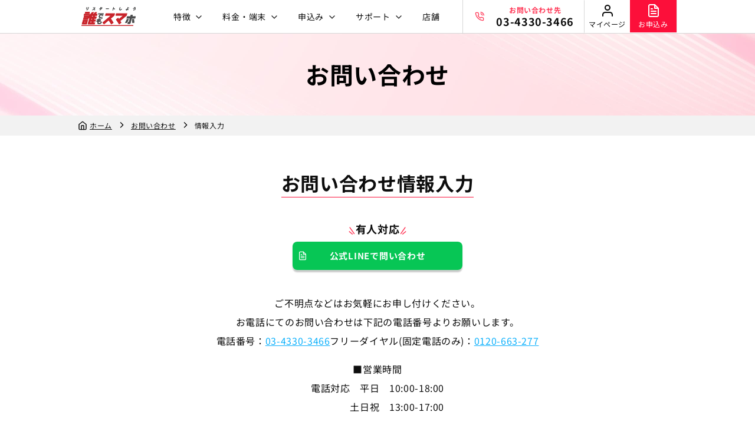

--- FILE ---
content_type: text/html; charset=utf-8
request_url: https://www.a-sas.ne.jp/contact/?type=customer&?body=Wifi%E3%82%92%E8%BF%BD%E5%8A%A0%E5%A5%91%E7%B4%84%E3%81%97%E3%81%9F%E3%81%84%E3%80%82
body_size: 19764
content:
<!DOCTYPE html><html lang="ja"><head><meta charSet="utf-8"/><meta name="viewport" content="width=device-width,initial-scale=1,width=device-width,maximum-scale=1.0"/><meta name="description" content="誰でもスマホの新規契約やサービスに関するお問い合わせはこちら。電話、LINE、メールフォームから承ります。営業時間や連絡先をご確認の上、お気軽にご相談ください。"/><meta property="og:url" content="https://www.a-sas.ne.jp/contact/"/><meta property="og:title" content="誰でもスマホへお問い合わせ | 誰でもスマホ"/><meta property="og:site_name" content="誰でもスマホ"/><meta property="og:description" content="誰でもスマホの新規契約やサービスに関するお問い合わせはこちら。電話、LINE、メールフォームから承ります。営業時間や連絡先をご確認の上、お気軽にご相談ください。"/><meta property="og:type" content="website"/><meta property="og:image" content="https://www.a-sas.ne.jp/static/images/ogp.jpg"/><meta property="og:image:width" content="1200"/><meta property="og:image:height" content="630"/><meta name="twitter:card" content="summary_large_image"/><link rel="canonical" href="https://www.a-sas.ne.jp/contact/"/><title>誰でもスマホへお問い合わせ | 誰でもスマホ</title><meta name="next-head-count" content="14"/><link rel="apple-touch-icon" sizes="180x180" href="/static/favicons/apple-touch-icon.png"/><link rel="icon" type="image/png" sizes="32x32" href="/static/favicons/favicon-32x32.png"/><link rel="icon" type="image/png" sizes="16x16" href="/static/favicons/favicon-16x16.png"/><link rel="manifest" href="/static/favicons/site.webmanifest"/><link rel="mask-icon" href="/static/favicons/safari-pinned-tab.svg" color="#000000"/><link rel="shortcut icon" href="/static/favicons/favicon.ico"/><meta name="msapplication-config" content="/static/favicons/browserconfig.xml"/><meta name="thumbnail" content="https://www.a-sas.ne.jp/static/favicons/android-chrome-192x192.png"/><link rel="preconnect" href="https://fonts.googleapis.com"/><link rel="preconnect" href="https://fonts.gstatic.com"/><link rel="preload" href="/_next/static/media/a30d323115425d14-s.p.woff2" as="font" type="font/woff2" crossorigin="anonymous" data-next-font="size-adjust"/><link rel="preload" href="/_next/static/media/746df4c4acc0aca6-s.p.woff2" as="font" type="font/woff2" crossorigin="anonymous" data-next-font="size-adjust"/><link rel="preload" href="/_next/static/media/a5a6f1d4e7b49496-s.p.woff2" as="font" type="font/woff2" crossorigin="anonymous" data-next-font="size-adjust"/><link rel="preload" href="/_next/static/media/e4af272ccee01ff0-s.p.woff2" as="font" type="font/woff2" crossorigin="anonymous" data-next-font="size-adjust"/><script id="ytag2" data-nscript="beforeInteractive">
        window.yjDataLayer = window.yjDataLayer || [];
        function ytag() { yjDataLayer.push(arguments); }
        ytag({"type":"ycl_cookie"});
      </script><link rel="preload" href="/_next/static/css/0315cb9ea49b6cb9.css" as="style"/><link rel="stylesheet" href="/_next/static/css/0315cb9ea49b6cb9.css" data-n-g=""/><link rel="preload" href="/_next/static/css/d759e0e83987b36a.css" as="style"/><link rel="stylesheet" href="/_next/static/css/d759e0e83987b36a.css" data-n-p=""/><noscript data-n-css=""></noscript><script defer="" nomodule="" src="/_next/static/chunks/polyfills-42372ed130431b0a.js"></script><script id="ytag1" async="" src="https://s.yimg.jp/images/listing/tool/cv/ytag.js" defer="" data-nscript="beforeInteractive"></script><script src="/_next/static/chunks/webpack-445c5d973554f950.js" defer=""></script><script src="/_next/static/chunks/framework-2201634b290580fd.js" defer=""></script><script src="/_next/static/chunks/main-8bfb220506fb4a95.js" defer=""></script><script src="/_next/static/chunks/pages/_app-6af32cdfaa999e37.js" defer=""></script><script src="/_next/static/chunks/29107295-b14a5c5665f4bf56.js" defer=""></script><script src="/_next/static/chunks/5c0b189e-8d016c3e63e9be3c.js" defer=""></script><script src="/_next/static/chunks/6929-c8286b4cc9121c71.js" defer=""></script><script src="/_next/static/chunks/9332-6be8b249f58a1586.js" defer=""></script><script src="/_next/static/chunks/7112-3728e96f2729af78.js" defer=""></script><script src="/_next/static/chunks/2216-959279fb1a1c3ce6.js" defer=""></script><script src="/_next/static/chunks/1877-a6d43729a6ccc95d.js" defer=""></script><script src="/_next/static/chunks/9260-32b0d5d911b1addf.js" defer=""></script><script src="/_next/static/chunks/5789-f09c7f0f93c1e3ff.js" defer=""></script><script src="/_next/static/chunks/3645-c9b531b66957b401.js" defer=""></script><script src="/_next/static/chunks/8890-dcce4657f499d6a4.js" defer=""></script><script src="/_next/static/chunks/1191-ba81987a3a10eeb9.js" defer=""></script><script src="/_next/static/chunks/pages/contact-c006e3e2c321eb97.js" defer=""></script><script src="/_next/static/CPdopk3rogpFbGaARTNDz/_buildManifest.js" defer=""></script><script src="/_next/static/CPdopk3rogpFbGaARTNDz/_ssgManifest.js" defer=""></script><style id="__jsx-1134797113">
  :root {
    --font-jp: '__jp_ba5e37', '__jp_Fallback_ba5e37', "Noto Sans JP","Hiragino Sans","Hiragino Kaku Gothic ProN","游ゴシック",YuGothic,"メイリオ",Meiryo,sans-serif;
    --font-en: '__Inter_f04e44', '__Inter_Fallback_f04e44', "Noto Sans JP","Hiragino Sans","Hiragino Kaku Gothic ProN","游ゴシック",YuGothic,"メイリオ",Meiryo,sans-serif;
    --font-icons: '__icon_a8647c', '__icon_Fallback_a8647c';
  }
 html{scroll-behavior:smooth}</style><style id="__jsx-f13bd154659cc641">:root{scroll-padding-top:var(--scroll-offset)}</style></head><body><div id="__next"><div class="jsx-f13bd154659cc641 fixed top-0 left-0 z-[1000] w-full border-black-03 transition-transform gt_sm:border-b gt_sm:border-black-03 gt_sm:bg-black-01"><div class="mx-auto box-content gt_lg:px-12 lg:px-12 md:px-8 sm:px-4 md:max-w-full sm:max-w-full gt_lg:max-w-[63.5rem] lg:max-w-full l-container sm:!px-0"><div class="jsx-f13bd154659cc641 relative z-10 flex h-14 items-center justify-between bg-black-01 sm:h-12 sm:border-b sm:border-black-03"><div class="jsx-f13bd154659cc641 relative sm:pl-4"><a aria-label="誰でもスマホ" href="/"><svg width="104" height="36" viewBox="0 0 400 139" fill="none" xmlns="http://www.w3.org/2000/svg" class="h-8 w-[6.5rem] sm:h-[2.25rem] sm:w-24"><path d="M175.156 62.7228H216.359L155.52 114.087L166.442 127.337L201.265 97.9398L220.326 127.337L236.955 115.158L217.116 84.5586L242.977 62.7228L247.418 46.1655H179.595L175.156 62.7228Z" fill="#C8242B"></path><path d="M333.283 62.7228L337.722 46.1655H256.447L252.006 62.7228H306.663L276.92 87.8333L271.165 78.9524L254.533 91.1319L278.005 127.337L294.637 115.158L286.339 102.355L333.283 62.7228Z" fill="#C8242B"></path><path d="M1.35689 133.935H382.304L380.945 139H0L1.35689 133.935Z" fill="#C8242B"></path><path d="M375.307 68.8218L378.642 56.3838H364.297L360.962 68.8218H336.61L332.766 83.1596H357.118L350.048 109.528H343.922L340.078 123.866H353.282C357.289 123.866 361.421 120.607 362.495 116.602L371.46 83.1569H396.012L399.856 68.8191H375.302L375.307 68.8218Z" fill="#4C4D4E"></path><path d="M335.251 89.1174L321.077 116.687H335.885L349.763 89.1174H335.251Z" fill="#4C4D4E"></path><path d="M373.134 89.1174L374.731 116.687H389.393L387.796 89.1174H373.134Z" fill="#4C4D4E"></path><path d="M114.296 64.2151L118.122 49.9439H105.787L116.058 37.8496H100.605L90.3333 49.9439H83.5862L93.8255 37.8496H78.3906L61.3295 58.0014L63.4888 49.9439H20.6868L17.2159 62.8908H57.1922L55.3208 65.0997H19.8018L16.5388 77.2686H45.0175L44.7989 77.527L47.654 79.4775H15.947L12.6841 91.6463H49.1335L51.6633 82.2113L54.5824 84.2043L59.9539 77.8601L46.689 127.338H97.3764L101.202 113.066H88.5233L90.3387 106.299H103.017L106.843 92.0274H94.1641L95.9795 85.2595H108.658L112.483 70.9883H99.8049L101.62 64.2204H114.299L114.296 64.2151ZM73.4189 113.066H65.6161L67.4315 106.299H75.2343L73.4189 113.066ZM79.0597 92.0247H71.2569L73.0723 85.2568H80.8751L79.0597 92.0247ZM76.8951 70.983L78.7105 64.2151H86.5133L84.6979 70.983H76.8951Z" fill="#C8242B"></path><path d="M62.8062 35.5632H29.0786L25.8184 47.7321H59.546L62.8062 35.5632Z" fill="#C8242B"></path><path d="M12.092 93.855L3.11621 127.337H39.6057L48.5815 93.855H12.092ZM22.0434 113.066L23.3683 108.126H29.6543L28.3294 113.066H22.0434Z" fill="#C8242B"></path><path d="M142.244 111.193C141.258 113.365 140.015 115.339 137.984 116.498C134.774 118.195 130.829 118.384 128.31 117.015C126.78 116.213 126.223 114.907 126.585 112.97C126.825 111.459 127.334 109.77 127.921 108.075H140.783L142.785 100.604H130.714C131.064 99.6795 131.45 98.6537 131.858 97.5692H143.598L145.6 90.0979H134.662C135.414 88.0916 136.134 86.1731 136.739 84.5637H127.326C126.729 86.2211 126.041 88.1315 125.335 90.0979H115.866L113.864 97.5692H122.648C122.248 98.6803 121.877 99.7062 121.555 100.604H113.051L111.049 108.075H118.958C118.337 110.047 117.823 112.035 117.537 114.172C116.842 118.949 118.689 122.853 122.589 124.801C127.236 127.132 133.375 126.884 139.154 124.308C145.989 121.262 149.604 114.795 151.521 108.496L143.723 106.863C143.329 108.379 142.849 109.845 142.244 111.196V111.193Z" fill="#4C4D4E"></path><path d="M125.135 46.1655L123.133 53.6368H139.531C135.665 55.9257 132.378 58.9845 130.096 63.0426C128.316 66.5065 128.044 70.7004 129.185 74.6013C132.416 83.9831 145.574 84.2255 154.315 84.3907L156.338 76.8448C151.177 76.7729 145.409 76.7036 140.664 75.1715C137.139 74.0284 136.121 72.022 136.47 68.4143C138.592 59.0591 154.057 55.1236 162.56 53.6368L164.562 46.1655H125.133H125.135Z" fill="#4C4D4E"></path><path d="M147.643 66.7516H152.398L154.55 58.7234H149.794L147.643 66.7516Z" fill="#4C4D4E"></path><path d="M154.086 66.7516H159.191L161.345 58.7234H156.24L154.086 66.7516Z" fill="#4C4D4E"></path><path d="M42.5219 1.68388L39.115 14.391H34.7725L38.1793 1.68388H42.5219ZM54.63 1.28953L52.0202 11.023C50.418 16.9942 46.5419 21.047 39.5389 23.7035L37.6089 20.0984C43.9881 18.1 46.486 15.0731 47.5976 10.9164L50.1781 1.28687H54.6273L54.63 1.28953Z" fill="#4C4D4E"></path><path d="M101.487 21.0203L96.872 23.7035C95.8724 21.4413 94.3235 18.9687 92.5721 16.8637C89.1119 19.7574 85.4251 22.0195 81.6823 23.7035L79.8296 20.205C87.4778 17.2048 94.0036 11.524 96.7601 6.73585H85.3345L86.3715 2.86963H100.375L102.918 4.58025C100.863 8.02548 98.5648 10.9991 96.051 13.605C98.109 15.9471 99.991 18.5503 101.487 21.023V21.0203Z" fill="#4C4D4E"></path><path d="M141.717 9.49625C142.892 10.3116 144.254 11.4174 145.363 12.3899C146.856 10.6526 148.053 8.83811 148.834 7.10085H142.727C140.048 10.0212 136.931 12.8109 134.18 14.6254L131.661 11.9423C135.993 9.33904 140.821 4.28711 143.279 0.420898L147.005 1.73717C146.654 2.26208 146.275 2.78966 145.899 3.31457H152.19L154.667 4.9719C150.303 13.7861 143.585 21.0736 135.361 23.8607L133.351 20.3622C136.54 19.4669 139.467 17.7829 141.964 15.7312C140.821 14.5988 139.427 13.4158 138.224 12.6004L141.717 9.49625Z" fill="#4C4D4E"></path><path d="M202.747 9.9707L201.563 14.3911H180.005L181.188 9.9707H202.747Z" fill="#4C4D4E"></path><path d="M247.7 13.8901L243.883 17.5218C241.923 15.6007 239.383 13.7862 236.802 12.3127L233.747 23.7035H229.325L235.531 0.551514H239.953L238.055 7.62848C241.387 9.3391 244.96 11.6279 247.697 13.8901H247.7Z" fill="#4C4D4E"></path><path d="M288.047 0.842041C286.098 6.33894 284.587 11.3909 283.952 13.7596C282.809 18.0202 283.651 19.4937 286.759 19.4937C289.681 19.4937 292.056 17.9935 295.111 12.891L298.572 14.8121C293.925 21.8358 289.929 23.677 285.533 23.677C279.716 23.677 277.973 20.3623 279.722 13.8369C280.369 11.4175 281.884 6.36558 283.47 0.842041H288.05H288.047Z" fill="#4C4D4E"></path><path d="M351.981 4.39375L350.944 8.25997H342.757C342.208 10.6021 341.68 12.8643 341.249 14.6788C343.704 15.7313 346.148 17.4153 348.153 19.3604L344.439 22.7017C343.211 21.2015 341.72 19.8879 340.182 18.9394C339.092 22.1235 337.01 23.7009 333.403 23.7009C329.138 23.7009 326.725 21.7025 327.53 18.7022C328.362 15.5981 331.51 13.573 336.514 13.573C336.805 13.573 337.087 13.5997 337.37 13.6263C338.255 9.73345 339.465 4.34046 340.401 0.551514H344.77C344.546 1.28692 344.349 2.02499 344.138 2.81369C343.997 3.34127 343.856 3.86618 343.714 4.39109H351.981V4.39375ZM335.043 17.2048C332.779 17.2048 331.59 17.8096 331.358 18.6782C331.148 19.4669 332.07 20.0451 334.203 20.0451C335.386 20.0451 335.936 19.5709 336.343 18.0468C336.394 17.8629 336.45 17.6524 336.527 17.362C336.002 17.2554 335.517 17.2048 335.043 17.2048Z" fill="#4C4D4E"></path><path d="M392.989 7.05029C398.411 7.05029 400.632 9.46967 399.286 14.4949C397.705 20.3889 391.672 23.2559 382.03 24.0712L381.972 19.9679C389.428 19.5469 393.853 18.3638 394.839 14.6788C395.564 11.969 394.386 10.9698 391.886 10.9698C389.516 10.9698 385.128 11.7318 381.654 12.7071L381.841 8.57706C385.752 7.73507 390.094 7.05029 392.989 7.05029ZM389.3 -2.10304e-05C392.04 0.972528 396.132 1.7106 400 2.20886L398.326 6.10172C394.474 5.55017 389.913 4.78545 386.981 3.94346L389.302 -0.00268555L389.3 -2.10304e-05Z" fill="#4C4D4E"></path><path d="M175.156 62.7228H216.359L155.52 114.087L166.442 127.337L201.265 97.9398L220.326 127.337L236.955 115.158L217.116 84.5586L242.977 62.7228L247.418 46.1655H179.595L175.156 62.7228Z" fill="#C8242B"></path><path d="M333.283 62.7228L337.722 46.1655H256.447L252.006 62.7228H306.663L276.92 87.8333L271.165 78.9524L254.533 91.1319L278.005 127.337L294.637 115.158L286.339 102.355L333.283 62.7228Z" fill="#C8242B"></path><path d="M1.35689 133.935H382.304L380.945 139H0L1.35689 133.935Z" fill="#C8242B"></path><path d="M375.307 68.8218L378.642 56.3838H364.297L360.962 68.8218H336.61L332.766 83.1596H357.118L350.048 109.528H343.922L340.078 123.866H353.282C357.289 123.866 361.421 120.607 362.495 116.602L371.46 83.1569H396.012L399.856 68.8191H375.302L375.307 68.8218Z" fill="#4C4D4E"></path><path d="M335.251 89.1174L321.077 116.687H335.885L349.763 89.1174H335.251Z" fill="#4C4D4E"></path><path d="M373.134 89.1174L374.731 116.687H389.393L387.796 89.1174H373.134Z" fill="#4C4D4E"></path><path d="M114.296 64.2151L118.122 49.9439H105.787L116.058 37.8496H100.605L90.3333 49.9439H83.5862L93.8255 37.8496H78.3906L61.3295 58.0014L63.4888 49.9439H20.6868L17.2159 62.8908H57.1922L55.3208 65.0997H19.8018L16.5388 77.2686H45.0175L44.7989 77.527L47.654 79.4775H15.947L12.6841 91.6463H49.1335L51.6633 82.2113L54.5824 84.2043L59.9539 77.8601L46.689 127.338H97.3764L101.202 113.066H88.5233L90.3387 106.299H103.017L106.843 92.0274H94.1641L95.9795 85.2595H108.658L112.483 70.9883H99.8049L101.62 64.2204H114.299L114.296 64.2151ZM73.4189 113.066H65.6161L67.4315 106.299H75.2343L73.4189 113.066ZM79.0597 92.0247H71.2569L73.0723 85.2568H80.8751L79.0597 92.0247ZM76.8951 70.983L78.7105 64.2151H86.5133L84.6979 70.983H76.8951Z" fill="#C8242B"></path><path d="M62.8062 35.5632H29.0786L25.8184 47.7321H59.546L62.8062 35.5632Z" fill="#C8242B"></path><path d="M12.092 93.855L3.11621 127.337H39.6057L48.5815 93.855H12.092ZM22.0434 113.066L23.3683 108.126H29.6543L28.3294 113.066H22.0434Z" fill="#C8242B"></path><path d="M142.244 111.193C141.258 113.365 140.015 115.339 137.984 116.498C134.774 118.195 130.829 118.384 128.31 117.015C126.78 116.213 126.223 114.907 126.585 112.97C126.825 111.459 127.334 109.77 127.921 108.075H140.783L142.785 100.604H130.714C131.064 99.6795 131.45 98.6537 131.858 97.5692H143.598L145.6 90.0979H134.662C135.414 88.0916 136.134 86.1731 136.739 84.5637H127.326C126.729 86.2211 126.041 88.1315 125.335 90.0979H115.866L113.864 97.5692H122.648C122.248 98.6803 121.877 99.7062 121.555 100.604H113.051L111.049 108.075H118.958C118.337 110.047 117.823 112.035 117.537 114.172C116.842 118.949 118.689 122.853 122.589 124.801C127.236 127.132 133.375 126.884 139.154 124.308C145.989 121.262 149.604 114.795 151.521 108.496L143.723 106.863C143.329 108.379 142.849 109.845 142.244 111.196V111.193Z" fill="#4C4D4E"></path><path d="M125.135 46.1655L123.133 53.6368H139.531C135.665 55.9257 132.378 58.9845 130.096 63.0426C128.316 66.5065 128.044 70.7004 129.185 74.6013C132.416 83.9831 145.574 84.2255 154.315 84.3907L156.338 76.8448C151.177 76.7729 145.409 76.7036 140.664 75.1715C137.139 74.0284 136.121 72.022 136.47 68.4143C138.592 59.0591 154.057 55.1236 162.56 53.6368L164.562 46.1655H125.133H125.135Z" fill="#4C4D4E"></path><path d="M147.643 66.7516H152.398L154.55 58.7234H149.794L147.643 66.7516Z" fill="#4C4D4E"></path><path d="M154.086 66.7516H159.191L161.345 58.7234H156.24L154.086 66.7516Z" fill="#4C4D4E"></path><path d="M42.5219 1.68388L39.115 14.391H34.7725L38.1793 1.68388H42.5219ZM54.63 1.28953L52.0202 11.023C50.418 16.9942 46.5419 21.047 39.5389 23.7035L37.6089 20.0984C43.9881 18.1 46.486 15.0731 47.5976 10.9164L50.1781 1.28687H54.6273L54.63 1.28953Z" fill="#4C4D4E"></path><path d="M101.487 21.0203L96.872 23.7035C95.8724 21.4413 94.3235 18.9687 92.5721 16.8637C89.1119 19.7574 85.4251 22.0195 81.6823 23.7035L79.8296 20.205C87.4778 17.2048 94.0036 11.524 96.7601 6.73585H85.3345L86.3715 2.86963H100.375L102.918 4.58025C100.863 8.02548 98.5648 10.9991 96.051 13.605C98.109 15.9471 99.991 18.5503 101.487 21.023V21.0203Z" fill="#4C4D4E"></path><path d="M141.717 9.49625C142.892 10.3116 144.254 11.4174 145.363 12.3899C146.856 10.6526 148.053 8.83811 148.834 7.10085H142.727C140.048 10.0212 136.931 12.8109 134.18 14.6254L131.661 11.9423C135.993 9.33904 140.821 4.28711 143.279 0.420898L147.005 1.73717C146.654 2.26208 146.275 2.78966 145.899 3.31457H152.19L154.667 4.9719C150.303 13.7861 143.585 21.0736 135.361 23.8607L133.351 20.3622C136.54 19.4669 139.467 17.7829 141.964 15.7312C140.821 14.5988 139.427 13.4158 138.224 12.6004L141.717 9.49625Z" fill="#4C4D4E"></path><path d="M202.747 9.9707L201.563 14.3911H180.005L181.188 9.9707H202.747Z" fill="#4C4D4E"></path><path d="M247.7 13.8901L243.883 17.5218C241.923 15.6007 239.383 13.7862 236.802 12.3127L233.747 23.7035H229.325L235.531 0.551514H239.953L238.055 7.62848C241.387 9.3391 244.96 11.6279 247.697 13.8901H247.7Z" fill="#4C4D4E"></path><path d="M288.047 0.842041C286.098 6.33894 284.587 11.3909 283.952 13.7596C282.809 18.0202 283.651 19.4937 286.759 19.4937C289.681 19.4937 292.056 17.9935 295.111 12.891L298.572 14.8121C293.925 21.8358 289.929 23.677 285.533 23.677C279.716 23.677 277.973 20.3623 279.722 13.8369C280.369 11.4175 281.884 6.36558 283.47 0.842041H288.05H288.047Z" fill="#4C4D4E"></path><path d="M351.981 4.39375L350.944 8.25997H342.757C342.208 10.6021 341.68 12.8643 341.249 14.6788C343.704 15.7313 346.148 17.4153 348.153 19.3604L344.439 22.7017C343.211 21.2015 341.72 19.8879 340.182 18.9394C339.092 22.1235 337.01 23.7009 333.403 23.7009C329.138 23.7009 326.725 21.7025 327.53 18.7022C328.362 15.5981 331.51 13.573 336.514 13.573C336.805 13.573 337.087 13.5997 337.37 13.6263C338.255 9.73345 339.465 4.34046 340.401 0.551514H344.77C344.546 1.28692 344.349 2.02499 344.138 2.81369C343.997 3.34127 343.856 3.86618 343.714 4.39109H351.981V4.39375ZM335.043 17.2048C332.779 17.2048 331.59 17.8096 331.358 18.6782C331.148 19.4669 332.07 20.0451 334.203 20.0451C335.386 20.0451 335.936 19.5709 336.343 18.0468C336.394 17.8629 336.45 17.6524 336.527 17.362C336.002 17.2554 335.517 17.2048 335.043 17.2048Z" fill="#4C4D4E"></path><path d="M392.989 7.05029C398.411 7.05029 400.632 9.46967 399.286 14.4949C397.705 20.3889 391.672 23.2559 382.03 24.0712L381.972 19.9679C389.428 19.5469 393.853 18.3638 394.839 14.6788C395.564 11.969 394.386 10.9698 391.886 10.9698C389.516 10.9698 385.128 11.7318 381.654 12.7071L381.841 8.57706C385.752 7.73507 390.094 7.05029 392.989 7.05029ZM389.3 -2.10304e-05C392.04 0.972528 396.132 1.7106 400 2.20886L398.326 6.10172C394.474 5.55017 389.913 4.78545 386.981 3.94346L389.302 -0.00268555L389.3 -2.10304e-05Z" fill="#4C4D4E"></path></svg></a></div><div class="jsx-f13bd154659cc641"><div class="jsx-f13bd154659cc641 flex items-center"><div class="hidden items-center gt_md:flex"><div class="ml-2 first:ml-0 lg:ml-0"><div data-headlessui-state=""><div class="relative"><div role="button" aria-expanded="false" data-headlessui-state=""><button type="button" class="relative items-center cursor-pointer py-1 border-solid text-[0] no-underline !transition hover:!opacity-100 focus-visible:outline-none border text-black-09 border-transparent hover:bg-black-02 focus-visible:bg-black-02 px-2 min-h-[2.25rem] rounded-md inline-flex"><span class="inline-flex items-center justify-center transition-opacity duration-100 grow min-h-[1rem] opacity-100"><span class="grow shrink max-w-[1rem] mr-1.5"></span><span class="grow inline-flex font-bold tracking-wider leading-150 text-14 sm:text-12 text-center justify-center items-center !font-normal">特徴</span><svg class="shrink-0 ml-1.5 w-4 h-4" xmlns="http://www.w3.org/2000/svg" aria-labelledby="chevron-down" viewBox="0 0 24 24" role="presentation"><path fill-rule="evenodd" clip-rule="evenodd" d="M6.00015 7.58594L12.0002 13.5859L18.0002 7.58594L19.4144 9.00015L12.7073 15.7073C12.3167 16.0978 11.6836 16.0978 11.293 15.7073L4.58594 9.00015L6.00015 7.58594Z" fill="currentColor"></path></svg></span></button></div></div><div class="fixed inset-x-0 top-14 z-10" hidden="" style="display:none;--button-width:0px" id="headlessui-popover-panel-:R5b5j35f6:" tabindex="-1" data-headlessui-state=""><div class="overflow-hidden bg-black-10 py-12 text-black-01"><div class="mx-auto box-content gt_lg:px-12 lg:px-12 md:px-8 sm:px-4 md:max-w-full sm:max-w-full gt_lg:max-w-[63.5rem] lg:max-w-full l-container"><div class="flex items-center"><div class="flex items-center"><svg class="h-6 w-6 shrink-0 w-4 h-4" xmlns="http://www.w3.org/2000/svg" aria-labelledby="feature" viewBox="0 0 24 24" role="presentation"><path fill-rule="evenodd" clip-rule="evenodd" d="M11.63 15.93C12.95 16.46 14.31 17 16 17C19.25 17 20.49 15.93 20.71 15.71C20.89 15.52 21 15.27 21 15V3C21 2.61 20.76 2.26 20.4 2.1C20.05 1.94 19.62 2.01 19.32 2.27C19.31 2.28 18.44 3 16 3C14.69 3 13.56 2.55 12.37 2.07C11.05 1.54 9.69 1 8 1C4.75 1 3.51 2.07 3.29 2.29C3.11 2.48 3 2.73 3 3V15V22C3 22.55 3.45 23 4 23C4.55 23 5 22.55 5 22V15.5377C5.44028 15.3214 6.36969 15 8 15C9.31 15 10.44 15.45 11.63 15.93ZM12.37 14.07C11.05 13.54 9.69 13 8 13C6.7 13 5.72 13.17 5 13.39V3.54C5.44 3.32 6.37 3 8 3C9.31 3 10.44 3.45 11.63 3.93C12.95 4.46 14.31 5 16 5C17.3 5 18.28 4.83 19 4.61V14.46C18.56 14.68 17.63 15 16 15C14.69 15 13.56 14.55 12.37 14.07Z" fill="currentColor"></path></svg><span class="text-18 ml-2 shrink-0 leading-100">特徴</span></div></div><div class="relative mt-4"><div class="flex-gap-2 flex flex-wrap"><a class="relative items-center cursor-pointer py-1 border-solid text-[0] no-underline !transition hover:!opacity-100 focus-visible:outline-none border text-black-01 border-transparent hover:bg-black-08 focus-visible:bg-black-08 px-2 min-h-[1.75rem] rounded-md inline-flex" href="/feature/"><span class="inline-flex items-center justify-center transition-opacity duration-100 grow min-h-[1rem] opacity-100"><svg class="shrink-0 mr-1.5 w-3 h-3" xmlns="http://www.w3.org/2000/svg" aria-labelledby="arrow-right" viewBox="0 0 24 24" role="presentation"><path fill-rule="evenodd" clip-rule="evenodd" d="M4 12C4 11.4477 4.44772 11 5 11H19C19.5523 11 20 11.4477 20 12C20 12.5523 19.5523 13 19 13H5C4.44772 13 4 12.5523 4 12Z" fill="currentColor"></path><path fill-rule="evenodd" clip-rule="evenodd" d="M11.2929 4.29289C11.6834 3.90237 12.3166 3.90237 12.7071 4.29289L19.7071 11.2929C20.0976 11.6834 20.0976 12.3166 19.7071 12.7071L12.7071 19.7071C12.3166 20.0976 11.6834 20.0976 11.2929 19.7071C10.9024 19.3166 10.9024 18.6834 11.2929 18.2929L17.5858 12L11.2929 5.70711C10.9024 5.31658 10.9024 4.68342 11.2929 4.29289Z" fill="currentColor"></path></svg><span class="grow inline-flex font-bold tracking-wider leading-150 text-13 sm:text-11 text-center justify-center items-center !font-normal">特徴</span><span class="grow shrink max-w-[0.75rem] ml-1"></span></span></a><a class="relative items-center cursor-pointer py-1 border-solid text-[0] no-underline !transition hover:!opacity-100 focus-visible:outline-none border text-black-01 border-transparent hover:bg-black-08 focus-visible:bg-black-08 px-2 min-h-[1.75rem] rounded-md inline-flex" href="/user-voice/"><span class="inline-flex items-center justify-center transition-opacity duration-100 grow min-h-[1rem] opacity-100"><svg class="shrink-0 mr-1.5 w-3 h-3" xmlns="http://www.w3.org/2000/svg" aria-labelledby="arrow-right" viewBox="0 0 24 24" role="presentation"><path fill-rule="evenodd" clip-rule="evenodd" d="M4 12C4 11.4477 4.44772 11 5 11H19C19.5523 11 20 11.4477 20 12C20 12.5523 19.5523 13 19 13H5C4.44772 13 4 12.5523 4 12Z" fill="currentColor"></path><path fill-rule="evenodd" clip-rule="evenodd" d="M11.2929 4.29289C11.6834 3.90237 12.3166 3.90237 12.7071 4.29289L19.7071 11.2929C20.0976 11.6834 20.0976 12.3166 19.7071 12.7071L12.7071 19.7071C12.3166 20.0976 11.6834 20.0976 11.2929 19.7071C10.9024 19.3166 10.9024 18.6834 11.2929 18.2929L17.5858 12L11.2929 5.70711C10.9024 5.31658 10.9024 4.68342 11.2929 4.29289Z" fill="currentColor"></path></svg><span class="grow inline-flex font-bold tracking-wider leading-150 text-13 sm:text-11 text-center justify-center items-center !font-normal">利用者の声</span><span class="grow shrink max-w-[0.75rem] ml-1"></span></span></a></div></div></div></div></div></div><span hidden="" style="position:fixed;top:1px;left:1px;width:1px;height:0;padding:0;margin:-1px;overflow:hidden;clip:rect(0, 0, 0, 0);white-space:nowrap;border-width:0;display:none"></span></div><div class="ml-2 first:ml-0 lg:ml-0"><div data-headlessui-state=""><div class="relative"><div role="button" aria-expanded="false" data-headlessui-state=""><button type="button" class="relative items-center cursor-pointer py-1 border-solid text-[0] no-underline !transition hover:!opacity-100 focus-visible:outline-none border text-black-09 border-transparent hover:bg-black-02 focus-visible:bg-black-02 px-2 min-h-[2.25rem] rounded-md inline-flex"><span class="inline-flex items-center justify-center transition-opacity duration-100 grow min-h-[1rem] opacity-100"><span class="grow shrink max-w-[1rem] mr-1.5"></span><span class="grow inline-flex font-bold tracking-wider leading-150 text-14 sm:text-12 text-center justify-center items-center !font-normal">料金・端末</span><svg class="shrink-0 ml-1.5 w-4 h-4" xmlns="http://www.w3.org/2000/svg" aria-labelledby="chevron-down" viewBox="0 0 24 24" role="presentation"><path fill-rule="evenodd" clip-rule="evenodd" d="M6.00015 7.58594L12.0002 13.5859L18.0002 7.58594L19.4144 9.00015L12.7073 15.7073C12.3167 16.0978 11.6836 16.0978 11.293 15.7073L4.58594 9.00015L6.00015 7.58594Z" fill="currentColor"></path></svg></span></button></div></div><div class="fixed inset-x-0 top-14 z-10" hidden="" style="display:none;--button-width:0px" id="headlessui-popover-panel-:R5b9j35f6:" tabindex="-1" data-headlessui-state=""><div class="overflow-hidden bg-black-10 py-12 text-black-01"><div class="mx-auto box-content gt_lg:px-12 lg:px-12 md:px-8 sm:px-4 md:max-w-full sm:max-w-full gt_lg:max-w-[63.5rem] lg:max-w-full l-container"><div class="flex items-center"><div class="flex items-center"><svg class="h-6 w-6 shrink-0 w-4 h-4" xmlns="http://www.w3.org/2000/svg" aria-labelledby="model" viewBox="0 0 24 24" role="presentation"><path fill-rule="evenodd" clip-rule="evenodd" d="M5 3C5 1.89543 5.89543 1 7 1H17C18.1046 1 19 1.89543 19 3V21C19 22.1046 18.1046 23 17 23H7C5.89543 23 5 22.1046 5 21V3ZM17 3L7 3V19H17V3ZM12 20C11.4477 20 11 20.4477 11 21C11 21.5523 11.4477 22 12 22C12.5523 22 13 21.5523 13 21C13 20.4477 12.5523 20 12 20Z" fill="currentColor"></path></svg><span class="text-18 ml-2 shrink-0 leading-100">料金・端末</span></div></div><div class="relative mt-4"><div class="flex-gap-2 flex flex-wrap"><a class="relative items-center cursor-pointer py-1 border-solid text-[0] no-underline !transition hover:!opacity-100 focus-visible:outline-none border text-black-01 border-transparent hover:bg-black-08 focus-visible:bg-black-08 px-2 min-h-[1.75rem] rounded-md inline-flex" href="/price/"><span class="inline-flex items-center justify-center transition-opacity duration-100 grow min-h-[1rem] opacity-100"><svg class="shrink-0 mr-1.5 w-3 h-3" xmlns="http://www.w3.org/2000/svg" aria-labelledby="arrow-right" viewBox="0 0 24 24" role="presentation"><path fill-rule="evenodd" clip-rule="evenodd" d="M4 12C4 11.4477 4.44772 11 5 11H19C19.5523 11 20 11.4477 20 12C20 12.5523 19.5523 13 19 13H5C4.44772 13 4 12.5523 4 12Z" fill="currentColor"></path><path fill-rule="evenodd" clip-rule="evenodd" d="M11.2929 4.29289C11.6834 3.90237 12.3166 3.90237 12.7071 4.29289L19.7071 11.2929C20.0976 11.6834 20.0976 12.3166 19.7071 12.7071L12.7071 19.7071C12.3166 20.0976 11.6834 20.0976 11.2929 19.7071C10.9024 19.3166 10.9024 18.6834 11.2929 18.2929L17.5858 12L11.2929 5.70711C10.9024 5.31658 10.9024 4.68342 11.2929 4.29289Z" fill="currentColor"></path></svg><span class="grow inline-flex font-bold tracking-wider leading-150 text-13 sm:text-11 text-center justify-center items-center !font-normal">料金プラン</span><span class="grow shrink max-w-[0.75rem] ml-1"></span></span></a><a class="relative items-center cursor-pointer py-1 border-solid text-[0] no-underline !transition hover:!opacity-100 focus-visible:outline-none border text-black-01 border-transparent hover:bg-black-08 focus-visible:bg-black-08 px-2 min-h-[1.75rem] rounded-md inline-flex" href="/model/"><span class="inline-flex items-center justify-center transition-opacity duration-100 grow min-h-[1rem] opacity-100"><svg class="shrink-0 mr-1.5 w-3 h-3" xmlns="http://www.w3.org/2000/svg" aria-labelledby="arrow-right" viewBox="0 0 24 24" role="presentation"><path fill-rule="evenodd" clip-rule="evenodd" d="M4 12C4 11.4477 4.44772 11 5 11H19C19.5523 11 20 11.4477 20 12C20 12.5523 19.5523 13 19 13H5C4.44772 13 4 12.5523 4 12Z" fill="currentColor"></path><path fill-rule="evenodd" clip-rule="evenodd" d="M11.2929 4.29289C11.6834 3.90237 12.3166 3.90237 12.7071 4.29289L19.7071 11.2929C20.0976 11.6834 20.0976 12.3166 19.7071 12.7071L12.7071 19.7071C12.3166 20.0976 11.6834 20.0976 11.2929 19.7071C10.9024 19.3166 10.9024 18.6834 11.2929 18.2929L17.5858 12L11.2929 5.70711C10.9024 5.31658 10.9024 4.68342 11.2929 4.29289Z" fill="currentColor"></path></svg><span class="grow inline-flex font-bold tracking-wider leading-150 text-13 sm:text-11 text-center justify-center items-center !font-normal">端末一覧</span><span class="grow shrink max-w-[0.75rem] ml-1"></span></span></a><a class="relative items-center cursor-pointer py-1 border-solid text-[0] no-underline !transition hover:!opacity-100 focus-visible:outline-none border text-black-01 border-transparent hover:bg-black-08 focus-visible:bg-black-08 px-2 min-h-[1.75rem] rounded-md inline-flex" href="/option/"><span class="inline-flex items-center justify-center transition-opacity duration-100 grow min-h-[1rem] opacity-100"><svg class="shrink-0 mr-1.5 w-3 h-3" xmlns="http://www.w3.org/2000/svg" aria-labelledby="arrow-right" viewBox="0 0 24 24" role="presentation"><path fill-rule="evenodd" clip-rule="evenodd" d="M4 12C4 11.4477 4.44772 11 5 11H19C19.5523 11 20 11.4477 20 12C20 12.5523 19.5523 13 19 13H5C4.44772 13 4 12.5523 4 12Z" fill="currentColor"></path><path fill-rule="evenodd" clip-rule="evenodd" d="M11.2929 4.29289C11.6834 3.90237 12.3166 3.90237 12.7071 4.29289L19.7071 11.2929C20.0976 11.6834 20.0976 12.3166 19.7071 12.7071L12.7071 19.7071C12.3166 20.0976 11.6834 20.0976 11.2929 19.7071C10.9024 19.3166 10.9024 18.6834 11.2929 18.2929L17.5858 12L11.2929 5.70711C10.9024 5.31658 10.9024 4.68342 11.2929 4.29289Z" fill="currentColor"></path></svg><span class="grow inline-flex font-bold tracking-wider leading-150 text-13 sm:text-11 text-center justify-center items-center !font-normal">オプション</span><span class="grow shrink max-w-[0.75rem] ml-1"></span></span></a><a class="relative items-center cursor-pointer py-1 border-solid text-[0] no-underline !transition hover:!opacity-100 focus-visible:outline-none border text-black-01 border-transparent hover:bg-black-08 focus-visible:bg-black-08 px-2 min-h-[1.75rem] rounded-md inline-flex" href="/wifi/"><span class="inline-flex items-center justify-center transition-opacity duration-100 grow min-h-[1rem] opacity-100"><svg class="shrink-0 mr-1.5 w-3 h-3" xmlns="http://www.w3.org/2000/svg" aria-labelledby="arrow-right" viewBox="0 0 24 24" role="presentation"><path fill-rule="evenodd" clip-rule="evenodd" d="M4 12C4 11.4477 4.44772 11 5 11H19C19.5523 11 20 11.4477 20 12C20 12.5523 19.5523 13 19 13H5C4.44772 13 4 12.5523 4 12Z" fill="currentColor"></path><path fill-rule="evenodd" clip-rule="evenodd" d="M11.2929 4.29289C11.6834 3.90237 12.3166 3.90237 12.7071 4.29289L19.7071 11.2929C20.0976 11.6834 20.0976 12.3166 19.7071 12.7071L12.7071 19.7071C12.3166 20.0976 11.6834 20.0976 11.2929 19.7071C10.9024 19.3166 10.9024 18.6834 11.2929 18.2929L17.5858 12L11.2929 5.70711C10.9024 5.31658 10.9024 4.68342 11.2929 4.29289Z" fill="currentColor"></path></svg><span class="grow inline-flex font-bold tracking-wider leading-150 text-13 sm:text-11 text-center justify-center items-center !font-normal">ポケットWifi</span><span class="grow shrink max-w-[0.75rem] ml-1"></span></span></a><a class="relative items-center cursor-pointer py-1 border-solid text-[0] no-underline !transition hover:!opacity-100 focus-visible:outline-none border text-black-01 border-transparent hover:bg-black-08 focus-visible:bg-black-08 px-2 min-h-[1.75rem] rounded-md inline-flex" href="/5g/"><span class="inline-flex items-center justify-center transition-opacity duration-100 grow min-h-[1rem] opacity-100"><svg class="shrink-0 mr-1.5 w-3 h-3" xmlns="http://www.w3.org/2000/svg" aria-labelledby="arrow-right" viewBox="0 0 24 24" role="presentation"><path fill-rule="evenodd" clip-rule="evenodd" d="M4 12C4 11.4477 4.44772 11 5 11H19C19.5523 11 20 11.4477 20 12C20 12.5523 19.5523 13 19 13H5C4.44772 13 4 12.5523 4 12Z" fill="currentColor"></path><path fill-rule="evenodd" clip-rule="evenodd" d="M11.2929 4.29289C11.6834 3.90237 12.3166 3.90237 12.7071 4.29289L19.7071 11.2929C20.0976 11.6834 20.0976 12.3166 19.7071 12.7071L12.7071 19.7071C12.3166 20.0976 11.6834 20.0976 11.2929 19.7071C10.9024 19.3166 10.9024 18.6834 11.2929 18.2929L17.5858 12L11.2929 5.70711C10.9024 5.31658 10.9024 4.68342 11.2929 4.29289Z" fill="currentColor"></path></svg><span class="grow inline-flex font-bold tracking-wider leading-150 text-13 sm:text-11 text-center justify-center items-center !font-normal">5G</span><span class="grow shrink max-w-[0.75rem] ml-1"></span></span></a></div></div></div></div></div></div><span hidden="" style="position:fixed;top:1px;left:1px;width:1px;height:0;padding:0;margin:-1px;overflow:hidden;clip:rect(0, 0, 0, 0);white-space:nowrap;border-width:0;display:none"></span></div><div class="ml-2 first:ml-0 lg:ml-0"><div data-headlessui-state=""><div class="relative"><div role="button" aria-expanded="false" data-headlessui-state=""><button type="button" class="relative items-center cursor-pointer py-1 border-solid text-[0] no-underline !transition hover:!opacity-100 focus-visible:outline-none border text-black-09 border-transparent hover:bg-black-02 focus-visible:bg-black-02 px-2 min-h-[2.25rem] rounded-md inline-flex"><span class="inline-flex items-center justify-center transition-opacity duration-100 grow min-h-[1rem] opacity-100"><span class="grow shrink max-w-[1rem] mr-1.5"></span><span class="grow inline-flex font-bold tracking-wider leading-150 text-14 sm:text-12 text-center justify-center items-center !font-normal">申込み</span><svg class="shrink-0 ml-1.5 w-4 h-4" xmlns="http://www.w3.org/2000/svg" aria-labelledby="chevron-down" viewBox="0 0 24 24" role="presentation"><path fill-rule="evenodd" clip-rule="evenodd" d="M6.00015 7.58594L12.0002 13.5859L18.0002 7.58594L19.4144 9.00015L12.7073 15.7073C12.3167 16.0978 11.6836 16.0978 11.293 15.7073L4.58594 9.00015L6.00015 7.58594Z" fill="currentColor"></path></svg></span></button></div></div><div class="fixed inset-x-0 top-14 z-10" hidden="" style="display:none;--button-width:0px" id="headlessui-popover-panel-:R5bdj35f6:" tabindex="-1" data-headlessui-state=""><div class="overflow-hidden bg-black-10 py-12 text-black-01"><div class="mx-auto box-content gt_lg:px-12 lg:px-12 md:px-8 sm:px-4 md:max-w-full sm:max-w-full gt_lg:max-w-[63.5rem] lg:max-w-full l-container"><div class="flex items-center"><div class="flex items-center"><svg class="h-6 w-6 shrink-0 w-4 h-4" xmlns="http://www.w3.org/2000/svg" aria-labelledby="price" viewBox="0 0 24 24" role="presentation"><path fill-rule="evenodd" clip-rule="evenodd" d="M5 1C3.89543 1 3 1.89543 3 3V21C3 22.1046 3.89543 23 5 23H19C20.1046 23 21 22.1046 21 21V3C21 1.89543 20.1046 1 19 1H5ZM5 3L19 3V21H5V3ZM8.25237 11H9.70032V9.83765H11.3754V9.10096H9.70032V8.47885H11.3754V7.74216H10.2492L12 5H10.4574L9.05678 7.41473H9.03786L7.62776 5H6L7.70347 7.74216H6.57729V8.47885H8.25237V9.10096H6.57729V9.83765H8.25237V11ZM6 14C6 13.4477 6.44772 13 7 13L17 13C17.5523 13 18 13.4477 18 14C18 14.5523 17.5523 15 17 15L7 15C6.44772 15 6 14.5523 6 14ZM7 17C6.44772 17 6 17.4477 6 18C6 18.5523 6.44772 19 7 19L17 19C17.5523 19 18 18.5523 18 18C18 17.4477 17.5523 17 17 17L7 17Z" fill="currentColor"></path></svg><span class="text-18 ml-2 shrink-0 leading-100">申込み</span></div></div><div class="relative mt-4"><div class="flex-gap-2 flex flex-wrap"><a class="relative items-center cursor-pointer py-1 border-solid text-[0] no-underline !transition hover:!opacity-100 focus-visible:outline-none border text-black-01 border-transparent hover:bg-black-08 focus-visible:bg-black-08 px-2 min-h-[1.75rem] rounded-md inline-flex" href="/flow/"><span class="inline-flex items-center justify-center transition-opacity duration-100 grow min-h-[1rem] opacity-100"><svg class="shrink-0 mr-1.5 w-3 h-3" xmlns="http://www.w3.org/2000/svg" aria-labelledby="arrow-right" viewBox="0 0 24 24" role="presentation"><path fill-rule="evenodd" clip-rule="evenodd" d="M4 12C4 11.4477 4.44772 11 5 11H19C19.5523 11 20 11.4477 20 12C20 12.5523 19.5523 13 19 13H5C4.44772 13 4 12.5523 4 12Z" fill="currentColor"></path><path fill-rule="evenodd" clip-rule="evenodd" d="M11.2929 4.29289C11.6834 3.90237 12.3166 3.90237 12.7071 4.29289L19.7071 11.2929C20.0976 11.6834 20.0976 12.3166 19.7071 12.7071L12.7071 19.7071C12.3166 20.0976 11.6834 20.0976 11.2929 19.7071C10.9024 19.3166 10.9024 18.6834 11.2929 18.2929L17.5858 12L11.2929 5.70711C10.9024 5.31658 10.9024 4.68342 11.2929 4.29289Z" fill="currentColor"></path></svg><span class="grow inline-flex font-bold tracking-wider leading-150 text-13 sm:text-11 text-center justify-center items-center !font-normal">ご利用までの流れ</span><span class="grow shrink max-w-[0.75rem] ml-1"></span></span></a><a class="relative items-center cursor-pointer py-1 border-solid text-[0] no-underline !transition hover:!opacity-100 focus-visible:outline-none border text-black-01 border-transparent hover:bg-black-08 focus-visible:bg-black-08 px-2 min-h-[1.75rem] rounded-md inline-flex" href="/flow/payment/"><span class="inline-flex items-center justify-center transition-opacity duration-100 grow min-h-[1rem] opacity-100"><svg class="shrink-0 mr-1.5 w-3 h-3" xmlns="http://www.w3.org/2000/svg" aria-labelledby="arrow-right" viewBox="0 0 24 24" role="presentation"><path fill-rule="evenodd" clip-rule="evenodd" d="M4 12C4 11.4477 4.44772 11 5 11H19C19.5523 11 20 11.4477 20 12C20 12.5523 19.5523 13 19 13H5C4.44772 13 4 12.5523 4 12Z" fill="currentColor"></path><path fill-rule="evenodd" clip-rule="evenodd" d="M11.2929 4.29289C11.6834 3.90237 12.3166 3.90237 12.7071 4.29289L19.7071 11.2929C20.0976 11.6834 20.0976 12.3166 19.7071 12.7071L12.7071 19.7071C12.3166 20.0976 11.6834 20.0976 11.2929 19.7071C10.9024 19.3166 10.9024 18.6834 11.2929 18.2929L17.5858 12L11.2929 5.70711C10.9024 5.31658 10.9024 4.68342 11.2929 4.29289Z" fill="currentColor"></path></svg><span class="grow inline-flex font-bold tracking-wider leading-150 text-13 sm:text-11 text-center justify-center items-center !font-normal">お支払い方法</span><span class="grow shrink max-w-[0.75rem] ml-1"></span></span></a><a class="relative items-center cursor-pointer py-1 border-solid text-[0] no-underline !transition hover:!opacity-100 focus-visible:outline-none border text-black-01 border-transparent hover:bg-black-08 focus-visible:bg-black-08 px-2 min-h-[1.75rem] rounded-md inline-flex" href="/verify/"><span class="inline-flex items-center justify-center transition-opacity duration-100 grow min-h-[1rem] opacity-100"><svg class="shrink-0 mr-1.5 w-3 h-3" xmlns="http://www.w3.org/2000/svg" aria-labelledby="arrow-right" viewBox="0 0 24 24" role="presentation"><path fill-rule="evenodd" clip-rule="evenodd" d="M4 12C4 11.4477 4.44772 11 5 11H19C19.5523 11 20 11.4477 20 12C20 12.5523 19.5523 13 19 13H5C4.44772 13 4 12.5523 4 12Z" fill="currentColor"></path><path fill-rule="evenodd" clip-rule="evenodd" d="M11.2929 4.29289C11.6834 3.90237 12.3166 3.90237 12.7071 4.29289L19.7071 11.2929C20.0976 11.6834 20.0976 12.3166 19.7071 12.7071L12.7071 19.7071C12.3166 20.0976 11.6834 20.0976 11.2929 19.7071C10.9024 19.3166 10.9024 18.6834 11.2929 18.2929L17.5858 12L11.2929 5.70711C10.9024 5.31658 10.9024 4.68342 11.2929 4.29289Z" fill="currentColor"></path></svg><span class="grow inline-flex font-bold tracking-wider leading-150 text-13 sm:text-11 text-center justify-center items-center !font-normal">ご本人様確認書類について</span><span class="grow shrink max-w-[0.75rem] ml-1"></span></span></a><a class="relative items-center cursor-pointer py-1 border-solid text-[0] no-underline !transition hover:!opacity-100 focus-visible:outline-none border text-black-01 border-transparent hover:bg-black-08 focus-visible:bg-black-08 px-2 min-h-[1.75rem] rounded-md inline-flex" href="/mnp/"><span class="inline-flex items-center justify-center transition-opacity duration-100 grow min-h-[1rem] opacity-100"><svg class="shrink-0 mr-1.5 w-3 h-3" xmlns="http://www.w3.org/2000/svg" aria-labelledby="arrow-right" viewBox="0 0 24 24" role="presentation"><path fill-rule="evenodd" clip-rule="evenodd" d="M4 12C4 11.4477 4.44772 11 5 11H19C19.5523 11 20 11.4477 20 12C20 12.5523 19.5523 13 19 13H5C4.44772 13 4 12.5523 4 12Z" fill="currentColor"></path><path fill-rule="evenodd" clip-rule="evenodd" d="M11.2929 4.29289C11.6834 3.90237 12.3166 3.90237 12.7071 4.29289L19.7071 11.2929C20.0976 11.6834 20.0976 12.3166 19.7071 12.7071L12.7071 19.7071C12.3166 20.0976 11.6834 20.0976 11.2929 19.7071C10.9024 19.3166 10.9024 18.6834 11.2929 18.2929L17.5858 12L11.2929 5.70711C10.9024 5.31658 10.9024 4.68342 11.2929 4.29289Z" fill="currentColor"></path></svg><span class="grow inline-flex font-bold tracking-wider leading-150 text-13 sm:text-11 text-center justify-center items-center !font-normal">お乗り換え(MNP)について</span><span class="grow shrink max-w-[0.75rem] ml-1"></span></span></a></div></div></div></div></div></div><span hidden="" style="position:fixed;top:1px;left:1px;width:1px;height:0;padding:0;margin:-1px;overflow:hidden;clip:rect(0, 0, 0, 0);white-space:nowrap;border-width:0;display:none"></span></div><div class="ml-2 first:ml-0 lg:ml-0"><div data-headlessui-state=""><div class="relative"><div role="button" aria-expanded="false" data-headlessui-state=""><button type="button" class="relative items-center cursor-pointer py-1 border-solid text-[0] no-underline !transition hover:!opacity-100 focus-visible:outline-none border text-black-09 border-transparent hover:bg-black-02 focus-visible:bg-black-02 px-2 min-h-[2.25rem] rounded-md inline-flex"><span class="inline-flex items-center justify-center transition-opacity duration-100 grow min-h-[1rem] opacity-100"><span class="grow shrink max-w-[1rem] mr-1.5"></span><span class="grow inline-flex font-bold tracking-wider leading-150 text-14 sm:text-12 text-center justify-center items-center !font-normal">サポート</span><svg class="shrink-0 ml-1.5 w-4 h-4" xmlns="http://www.w3.org/2000/svg" aria-labelledby="chevron-down" viewBox="0 0 24 24" role="presentation"><path fill-rule="evenodd" clip-rule="evenodd" d="M6.00015 7.58594L12.0002 13.5859L18.0002 7.58594L19.4144 9.00015L12.7073 15.7073C12.3167 16.0978 11.6836 16.0978 11.293 15.7073L4.58594 9.00015L6.00015 7.58594Z" fill="currentColor"></path></svg></span></button></div></div><div class="fixed inset-x-0 top-14 z-10" hidden="" style="display:none;--button-width:0px" id="headlessui-popover-panel-:R5bhj35f6:" tabindex="-1" data-headlessui-state=""><div class="overflow-hidden bg-black-10 py-12 text-black-01"><div class="mx-auto box-content gt_lg:px-12 lg:px-12 md:px-8 sm:px-4 md:max-w-full sm:max-w-full gt_lg:max-w-[63.5rem] lg:max-w-full l-container"><div class="flex items-center"><div class="flex items-center"><svg class="h-6 w-6 shrink-0 w-4 h-4" xmlns="http://www.w3.org/2000/svg" aria-labelledby="access" viewBox="0 0 24 24" role="presentation"><path fill-rule="evenodd" clip-rule="evenodd" d="M3 3C1.89543 3 1 3.89543 1 5V9C1 10.1046 1.89543 11 3 11L3 19C3 20.1046 3.89543 21 5 21H10H14H19C20.1046 21 21 20.1046 21 19V11C22.1046 11 23 10.1046 23 9V5C23 3.89543 22.1046 3 21 3H3ZM14 19H10V15H14V19ZM16 15V19H19V11H5V19H8V15C8 13.8954 8.89543 13 10 13H14C15.1046 13 16 13.8954 16 15ZM19 9H21V8L3 8V9H5H19ZM3 6V5H21V6L3 6Z" fill="currentColor"></path></svg><span class="text-18 ml-2 shrink-0 leading-100">サポート</span></div></div><div class="relative mt-4"><div class="flex-gap-2 flex flex-wrap"><a class="relative items-center cursor-pointer py-1 border-solid text-[0] no-underline !transition hover:!opacity-100 focus-visible:outline-none border text-black-01 border-transparent hover:bg-black-08 focus-visible:bg-black-08 px-2 min-h-[1.75rem] rounded-md inline-flex" href="/faq/"><span class="inline-flex items-center justify-center transition-opacity duration-100 grow min-h-[1rem] opacity-100"><svg class="shrink-0 mr-1.5 w-3 h-3" xmlns="http://www.w3.org/2000/svg" aria-labelledby="arrow-right" viewBox="0 0 24 24" role="presentation"><path fill-rule="evenodd" clip-rule="evenodd" d="M4 12C4 11.4477 4.44772 11 5 11H19C19.5523 11 20 11.4477 20 12C20 12.5523 19.5523 13 19 13H5C4.44772 13 4 12.5523 4 12Z" fill="currentColor"></path><path fill-rule="evenodd" clip-rule="evenodd" d="M11.2929 4.29289C11.6834 3.90237 12.3166 3.90237 12.7071 4.29289L19.7071 11.2929C20.0976 11.6834 20.0976 12.3166 19.7071 12.7071L12.7071 19.7071C12.3166 20.0976 11.6834 20.0976 11.2929 19.7071C10.9024 19.3166 10.9024 18.6834 11.2929 18.2929L17.5858 12L11.2929 5.70711C10.9024 5.31658 10.9024 4.68342 11.2929 4.29289Z" fill="currentColor"></path></svg><span class="grow inline-flex font-bold tracking-wider leading-150 text-13 sm:text-11 text-center justify-center items-center !font-normal">よくあるご質問</span><span class="grow shrink max-w-[0.75rem] ml-1"></span></span></a><a class="relative items-center cursor-pointer py-1 border-solid text-[0] no-underline !transition hover:!opacity-100 focus-visible:outline-none border text-black-01 border-transparent hover:bg-black-08 focus-visible:bg-black-08 px-2 min-h-[1.75rem] rounded-md inline-flex" href="/support/"><span class="inline-flex items-center justify-center transition-opacity duration-100 grow min-h-[1rem] opacity-100"><svg class="shrink-0 mr-1.5 w-3 h-3" xmlns="http://www.w3.org/2000/svg" aria-labelledby="arrow-right" viewBox="0 0 24 24" role="presentation"><path fill-rule="evenodd" clip-rule="evenodd" d="M4 12C4 11.4477 4.44772 11 5 11H19C19.5523 11 20 11.4477 20 12C20 12.5523 19.5523 13 19 13H5C4.44772 13 4 12.5523 4 12Z" fill="currentColor"></path><path fill-rule="evenodd" clip-rule="evenodd" d="M11.2929 4.29289C11.6834 3.90237 12.3166 3.90237 12.7071 4.29289L19.7071 11.2929C20.0976 11.6834 20.0976 12.3166 19.7071 12.7071L12.7071 19.7071C12.3166 20.0976 11.6834 20.0976 11.2929 19.7071C10.9024 19.3166 10.9024 18.6834 11.2929 18.2929L17.5858 12L11.2929 5.70711C10.9024 5.31658 10.9024 4.68342 11.2929 4.29289Z" fill="currentColor"></path></svg><span class="grow inline-flex font-bold tracking-wider leading-150 text-13 sm:text-11 text-center justify-center items-center !font-normal">お問い合わせ</span><span class="grow shrink max-w-[0.75rem] ml-1"></span></span></a><a class="relative items-center cursor-pointer py-1 border-solid text-[0] no-underline !transition hover:!opacity-100 focus-visible:outline-none border text-black-01 border-transparent hover:bg-black-08 focus-visible:bg-black-08 px-2 min-h-[1.75rem] rounded-md inline-flex" href="/apn/"><span class="inline-flex items-center justify-center transition-opacity duration-100 grow min-h-[1rem] opacity-100"><svg class="shrink-0 mr-1.5 w-3 h-3" xmlns="http://www.w3.org/2000/svg" aria-labelledby="arrow-right" viewBox="0 0 24 24" role="presentation"><path fill-rule="evenodd" clip-rule="evenodd" d="M4 12C4 11.4477 4.44772 11 5 11H19C19.5523 11 20 11.4477 20 12C20 12.5523 19.5523 13 19 13H5C4.44772 13 4 12.5523 4 12Z" fill="currentColor"></path><path fill-rule="evenodd" clip-rule="evenodd" d="M11.2929 4.29289C11.6834 3.90237 12.3166 3.90237 12.7071 4.29289L19.7071 11.2929C20.0976 11.6834 20.0976 12.3166 19.7071 12.7071L12.7071 19.7071C12.3166 20.0976 11.6834 20.0976 11.2929 19.7071C10.9024 19.3166 10.9024 18.6834 11.2929 18.2929L17.5858 12L11.2929 5.70711C10.9024 5.31658 10.9024 4.68342 11.2929 4.29289Z" fill="currentColor"></path></svg><span class="grow inline-flex font-bold tracking-wider leading-150 text-13 sm:text-11 text-center justify-center items-center !font-normal">APN設定について</span><span class="grow shrink max-w-[0.75rem] ml-1"></span></span></a><a class="relative items-center cursor-pointer py-1 border-solid text-[0] no-underline !transition hover:!opacity-100 focus-visible:outline-none border text-black-01 border-transparent hover:bg-black-08 focus-visible:bg-black-08 px-2 min-h-[1.75rem] rounded-md inline-flex" href="/simtype/"><span class="inline-flex items-center justify-center transition-opacity duration-100 grow min-h-[1rem] opacity-100"><svg class="shrink-0 mr-1.5 w-3 h-3" xmlns="http://www.w3.org/2000/svg" aria-labelledby="arrow-right" viewBox="0 0 24 24" role="presentation"><path fill-rule="evenodd" clip-rule="evenodd" d="M4 12C4 11.4477 4.44772 11 5 11H19C19.5523 11 20 11.4477 20 12C20 12.5523 19.5523 13 19 13H5C4.44772 13 4 12.5523 4 12Z" fill="currentColor"></path><path fill-rule="evenodd" clip-rule="evenodd" d="M11.2929 4.29289C11.6834 3.90237 12.3166 3.90237 12.7071 4.29289L19.7071 11.2929C20.0976 11.6834 20.0976 12.3166 19.7071 12.7071L12.7071 19.7071C12.3166 20.0976 11.6834 20.0976 11.2929 19.7071C10.9024 19.3166 10.9024 18.6834 11.2929 18.2929L17.5858 12L11.2929 5.70711C10.9024 5.31658 10.9024 4.68342 11.2929 4.29289Z" fill="currentColor"></path></svg><span class="grow inline-flex font-bold tracking-wider leading-150 text-13 sm:text-11 text-center justify-center items-center !font-normal">提供回線について</span><span class="grow shrink max-w-[0.75rem] ml-1"></span></span></a></div></div></div></div></div></div><span hidden="" style="position:fixed;top:1px;left:1px;width:1px;height:0;padding:0;margin:-1px;overflow:hidden;clip:rect(0, 0, 0, 0);white-space:nowrap;border-width:0;display:none"></span></div><div class="ml-2 first:ml-0 lg:ml-0"><div data-headlessui-state=""><a class="relative items-center cursor-pointer py-1 border-solid text-[0] no-underline !transition hover:!opacity-100 focus-visible:outline-none border text-black-09 border-transparent hover:bg-black-02 focus-visible:bg-black-02 px-2 min-h-[2.25rem] rounded-md inline-flex" href="/shop/"><span class="inline-flex items-center justify-center transition-opacity duration-100 grow min-h-[1rem] opacity-100"><span class="grow shrink max-w-[1rem] mr-1.5"></span><span class="grow inline-flex font-bold tracking-wider leading-150 text-14 sm:text-12 text-center justify-center items-center !font-normal">店舗</span><span class="grow shrink max-w-[1rem] ml-1.5"></span></span></a></div><span hidden="" style="position:fixed;top:1px;left:1px;width:1px;height:0;padding:0;margin:-1px;overflow:hidden;clip:rect(0, 0, 0, 0);white-space:nowrap;border-width:0;display:none"></span></div></div><div class="jsx-f13bd154659cc641 ml-6 flex items-center [&amp;&gt;*]:border [&amp;&gt;*]:border-transparent [&amp;&gt;*]:border-l-black-03"><div class="jsx-f13bd154659cc641 flex"><span class="jsx-f13bd154659cc641 flex w-full grow items-center justify-center px-4 py-3 md:px-1.5 sm:hidden"><svg class="mr-4 h-6 w-6 text-primary lt_lg:mr-3 lt_lg:h-5 lt_lg:w-5 w-4 h-4" xmlns="http://www.w3.org/2000/svg" aria-labelledby="call" viewBox="0 0 24 24" role="presentation"><path d="M15.05 5C16.0267 5.19057 16.9244 5.66826 17.6281 6.37194C18.3317 7.07561 18.8094 7.97326 19 8.95M15.05 1C17.0793 1.22544 18.9716 2.13417 20.4162 3.57701C21.8609 5.01984 22.772 6.91101 23 8.94M22 16.92V19.92C22.0011 20.1985 21.9441 20.4742 21.8325 20.7293C21.7209 20.9845 21.5573 21.2136 21.3521 21.4019C21.1468 21.5901 20.9046 21.7335 20.6407 21.8227C20.3769 21.9119 20.0974 21.9451 19.82 21.92C16.7428 21.5856 13.787 20.5341 11.19 18.85C8.77382 17.3147 6.72533 15.2662 5.18999 12.85C3.49997 10.2412 2.44824 7.27099 2.11999 4.18C2.095 3.90347 2.12787 3.62476 2.21649 3.36162C2.30512 3.09849 2.44756 2.85669 2.63476 2.65162C2.82196 2.44655 3.0498 2.28271 3.30379 2.17052C3.55777 2.05833 3.83233 2.00026 4.10999 2H7.10999C7.5953 1.99522 8.06579 2.16708 8.43376 2.48353C8.80173 2.79999 9.04207 3.23945 9.10999 3.72C9.23662 4.68007 9.47144 5.62273 9.80999 6.53C9.94454 6.88792 9.97366 7.27691 9.8939 7.65088C9.81415 8.02485 9.62886 8.36811 9.35999 8.64L8.08999 9.91C9.51355 12.4135 11.5864 14.4864 14.09 15.91L15.36 14.64C15.6319 14.3711 15.9751 14.1858 16.3491 14.1061C16.7231 14.0263 17.1121 14.0555 17.47 14.19C18.3773 14.5286 19.3199 14.7634 20.28 14.89C20.7658 14.9585 21.2094 15.2032 21.5265 15.5775C21.8437 15.9518 22.0122 16.4296 22 16.92Z" stroke="currentColor" stroke-width="2" stroke-linecap="round" stroke-linejoin="round" fill="none"></path></svg><div class="jsx-f13bd154659cc641 text-en-18 relative font-bold leading-200 sm:text-11 sm:mt-0.5"><div class="jsx-f13bd154659cc641 block text-center"><div class="jsx-f13bd154659cc641 text-12 font-bold leading-100 text-primary lg:text-10 md:text-10">お問い合わせ先</div><div class="jsx-f13bd154659cc641 text-18 mt-1 leading-100 lg:text-14 md:text-12">03-4330-3466</div></div></div></span></div><div class="jsx-f13bd154659cc641 flex"><a class="flex-gap-0.5 flex h-14 min-w-[5rem] flex-col items-center justify-center border-r px-1 outline-none transition sm:h-12 sm:min-w-[4rem] sm:px-0 hover:bg-black-02 focus-visible:bg-black-02 hidden sm:flex" id="shop_header" href="/shop/"><svg class="w-6 w-6" xmlns="http://www.w3.org/2000/svg" aria-labelledby="home" viewBox="0 0 24 24" role="presentation"><path fill-rule="evenodd" clip-rule="evenodd" d="M11.3861 1.21065C11.7472 0.929784 12.2528 0.929784 12.6139 1.21065L21.6139 8.21065C21.8575 8.4001 22 8.69141 22 9V20C22 20.7957 21.6839 21.5587 21.1213 22.1213C20.5587 22.6839 19.7957 23 19 23H5C4.20435 23 3.44129 22.6839 2.87868 22.1213C2.31607 21.5587 2 20.7957 2 20V9C2 8.69141 2.14247 8.4001 2.38606 8.21065L11.3861 1.21065ZM4 9.48908V20C4 20.2652 4.10536 20.5196 4.29289 20.7071C4.48043 20.8946 4.73478 21 5 21H19C19.2652 21 19.5196 20.8946 19.7071 20.7071C19.8946 20.5196 20 20.2652 20 20V9.48908L12 3.26686L4 9.48908Z" fill="currentColor"></path><path fill-rule="evenodd" clip-rule="evenodd" d="M8 12C8 11.4477 8.44772 11 9 11H15C15.5523 11 16 11.4477 16 12V22C16 22.5523 15.5523 23 15 23C14.4477 23 14 22.5523 14 22V13H10V22C10 22.5523 9.55228 23 9 23C8.44772 23 8 22.5523 8 22V12Z" fill="currentColor"></path></svg><span class="text-12 leading-150 sm:text-10 sm:scale-90">店舗検索</span></a><a class="flex-gap-0.5 flex h-14 min-w-[5rem] flex-col items-center justify-center border-r px-1 outline-none transition sm:h-12 sm:min-w-[4rem] sm:px-0 hover:bg-black-02 focus-visible:bg-black-02" id="mypage_header" href="/user/"><svg class="w-6 w-6" xmlns="http://www.w3.org/2000/svg" aria-labelledby="user" viewBox="0 0 24 24" role="presentation"><path fill-rule="evenodd" clip-rule="evenodd" d="M4.46447 15.4645C5.40215 14.5268 6.67392 14 8 14H16C17.3261 14 18.5979 14.5268 19.5355 15.4645C20.4732 16.4021 21 17.6739 21 19V21C21 21.5523 20.5523 22 20 22C19.4477 22 19 21.5523 19 21V19C19 18.2044 18.6839 17.4413 18.1213 16.8787C17.5587 16.3161 16.7956 16 16 16H8C7.20435 16 6.44129 16.3161 5.87868 16.8787C5.31607 17.4413 5 18.2044 5 19V21C5 21.5523 4.55228 22 4 22C3.44772 22 3 21.5523 3 21V19C3 17.6739 3.52678 16.4021 4.46447 15.4645Z" fill="currentColor"></path><path fill-rule="evenodd" clip-rule="evenodd" d="M12 4C10.3431 4 9 5.34315 9 7C9 8.65685 10.3431 10 12 10C13.6569 10 15 8.65685 15 7C15 5.34315 13.6569 4 12 4ZM7 7C7 4.23858 9.23858 2 12 2C14.7614 2 17 4.23858 17 7C17 9.76142 14.7614 12 12 12C9.23858 12 7 9.76142 7 7Z" fill="currentColor"></path></svg><span class="text-12 leading-150 sm:text-10 sm:scale-90">マイページ</span></a><a class="flex-gap-0.5 flex h-14 min-w-[5rem] flex-col items-center justify-center border-r px-1 outline-none transition sm:h-12 sm:min-w-[4rem] sm:px-0 bg-primary-06 text-white hover:bg-primary focus-visible:bg-primary-02 sm:hidden" id="contract_header" href="/contract/instructions/"><svg class="w-6 w-6" xmlns="http://www.w3.org/2000/svg" aria-labelledby="document" viewBox="0 0 24 24" role="presentation"><path fill-rule="evenodd" clip-rule="evenodd" d="M3.87868 1.87868C4.44129 1.31607 5.20435 1 6 1H14C14.2652 1 14.5196 1.10536 14.7071 1.29289L20.7071 7.29289C20.8946 7.48043 21 7.73478 21 8V20C21 20.7957 20.6839 21.5587 20.1213 22.1213C19.5587 22.6839 18.7957 23 18 23H6C5.20435 23 4.44129 22.6839 3.87868 22.1213C3.31607 21.5587 3 20.7957 3 20V4C3 3.20435 3.31607 2.44129 3.87868 1.87868ZM6 3C5.73478 3 5.48043 3.10536 5.29289 3.29289C5.10536 3.48043 5 3.73478 5 4V20C5 20.2652 5.10536 20.5196 5.29289 20.7071C5.48043 20.8946 5.73478 21 6 21H18C18.2652 21 18.5196 20.8946 18.7071 20.7071C18.8946 20.5196 19 20.2652 19 20V8.41421L13.5858 3H6Z" fill="currentColor"></path><path fill-rule="evenodd" clip-rule="evenodd" d="M14 1C14.5523 1 15 1.44772 15 2V7H20C20.5523 7 21 7.44772 21 8C21 8.55228 20.5523 9 20 9H14C13.4477 9 13 8.55228 13 8V2C13 1.44772 13.4477 1 14 1Z" fill="currentColor"></path><path fill-rule="evenodd" clip-rule="evenodd" d="M7 13C7 12.4477 7.44772 12 8 12H16C16.5523 12 17 12.4477 17 13C17 13.5523 16.5523 14 16 14H8C7.44772 14 7 13.5523 7 13Z" fill="currentColor"></path><path fill-rule="evenodd" clip-rule="evenodd" d="M7 17C7 16.4477 7.44772 16 8 16H16C16.5523 16 17 16.4477 17 17C17 17.5523 16.5523 18 16 18H8C7.44772 18 7 17.5523 7 17Z" fill="currentColor"></path><path fill-rule="evenodd" clip-rule="evenodd" d="M7 9C7 8.44772 7.44772 8 8 8H10C10.5523 8 11 8.44772 11 9C11 9.55228 10.5523 10 10 10H8C7.44772 10 7 9.55228 7 9Z" fill="currentColor"></path></svg><span class="text-12 leading-150 sm:text-10 sm:scale-90">お申込み</span></a><div data-headlessui-state=""><div class="gt_md:hidden"><div role="button" aria-expanded="false" data-headlessui-state=""><button class="flex-gap-0.5 flex h-14 min-w-[5rem] flex-col items-center justify-center border-r px-1 outline-none transition sm:h-12 sm:min-w-[4rem] sm:px-0 hover:bg-black-02 focus-visible:bg-black-02"><svg class="w-6 w-6" xmlns="http://www.w3.org/2000/svg" aria-labelledby="menu" viewBox="0 0 24 24" role="presentation"><path fill-rule="evenodd" clip-rule="evenodd" d="M2 12C2 11.4477 2.44772 11 3 11H21C21.5523 11 22 11.4477 22 12C22 12.5523 21.5523 13 21 13H3C2.44772 13 2 12.5523 2 12Z" fill="currentColor"></path><path fill-rule="evenodd" clip-rule="evenodd" d="M2 6C2 5.44772 2.44772 5 3 5H21C21.5523 5 22 5.44772 22 6C22 6.55228 21.5523 7 21 7H3C2.44772 7 2 6.55228 2 6Z" fill="currentColor"></path><path fill-rule="evenodd" clip-rule="evenodd" d="M2 18C2 17.4477 2.44772 17 3 17H21C21.5523 17 22 17.4477 22 18C22 18.5523 21.5523 19 21 19H3C2.44772 19 2 18.5523 2 18Z" fill="currentColor"></path></svg><span class="text-12 leading-150 sm:text-10 sm:scale-90">メニュー</span></button></div><div class="fixed right-0 top-14 bottom-0 z-10 w-96 sm-max-w-full sm:top-12 sm:w-80" hidden="" style="display:none;--button-width:0px" id="headlessui-popover-panel-:Ranaj35f6:" tabindex="-1" data-headlessui-state=""><div class="h-full w-full overflow-auto bg-black-01"><div class="flex-gap-y-4 flex flex-col items-center bg-primary-02 py-6 px-4"><a class="relative items-center cursor-pointer py-1 border-solid text-[0] no-underline !transition hover:!opacity-100 focus-visible:outline-none border text-primary-contrast-06 border-transparent bg-primary-06 hover:bg-primary focus-visible:bg-primary shadow-black-10/20 shadow-[0_0.25rem_0.125rem_0] px-3 min-h-[4rem] rounded-lg sm:px-2 inline-flex" href="/contract/instructions/"><span class="inline-flex items-center justify-center transition-opacity duration-100 grow opacity-100"><svg class="shrink-0 mr-2 w-5 h-5" xmlns="http://www.w3.org/2000/svg" aria-labelledby="document" viewBox="0 0 24 24" role="presentation"><path fill-rule="evenodd" clip-rule="evenodd" d="M3.87868 1.87868C4.44129 1.31607 5.20435 1 6 1H14C14.2652 1 14.5196 1.10536 14.7071 1.29289L20.7071 7.29289C20.8946 7.48043 21 7.73478 21 8V20C21 20.7957 20.6839 21.5587 20.1213 22.1213C19.5587 22.6839 18.7957 23 18 23H6C5.20435 23 4.44129 22.6839 3.87868 22.1213C3.31607 21.5587 3 20.7957 3 20V4C3 3.20435 3.31607 2.44129 3.87868 1.87868ZM6 3C5.73478 3 5.48043 3.10536 5.29289 3.29289C5.10536 3.48043 5 3.73478 5 4V20C5 20.2652 5.10536 20.5196 5.29289 20.7071C5.48043 20.8946 5.73478 21 6 21H18C18.2652 21 18.5196 20.8946 18.7071 20.7071C18.8946 20.5196 19 20.2652 19 20V8.41421L13.5858 3H6Z" fill="currentColor"></path><path fill-rule="evenodd" clip-rule="evenodd" d="M14 1C14.5523 1 15 1.44772 15 2V7H20C20.5523 7 21 7.44772 21 8C21 8.55228 20.5523 9 20 9H14C13.4477 9 13 8.55228 13 8V2C13 1.44772 13.4477 1 14 1Z" fill="currentColor"></path><path fill-rule="evenodd" clip-rule="evenodd" d="M7 13C7 12.4477 7.44772 12 8 12H16C16.5523 12 17 12.4477 17 13C17 13.5523 16.5523 14 16 14H8C7.44772 14 7 13.5523 7 13Z" fill="currentColor"></path><path fill-rule="evenodd" clip-rule="evenodd" d="M7 17C7 16.4477 7.44772 16 8 16H16C16.5523 16 17 16.4477 17 17C17 17.5523 16.5523 18 16 18H8C7.44772 18 7 17.5523 7 17Z" fill="currentColor"></path><path fill-rule="evenodd" clip-rule="evenodd" d="M7 9C7 8.44772 7.44772 8 8 8H10C10.5523 8 11 8.44772 11 9C11 9.55228 10.5523 10 10 10H8C7.44772 10 7 9.55228 7 9Z" fill="currentColor"></path></svg><span class="grow inline-flex font-bold tracking-wider leading-150 text-16 text-center justify-center items-center">プランを選んでWebで申込む</span><span class="grow shrink max-w-[1.25rem] ml-2"></span></span></a></div><div><div class="w-full border-b border-black-03 first:border-t" id="headlessui-disclosure-button-:R4qqnaj35f6:" aria-expanded="false" data-headlessui-state=""><button class="block w-full bg-black-01 p-4 outline-none transition hover:bg-black-02/50 focus-visible:bg-black-02/50 sm:py-3"><span class="flex-gap-x-3 flex items-center justify-between"><svg class="w-4 h-4" xmlns="http://www.w3.org/2000/svg" aria-labelledby="feature" viewBox="0 0 24 24" role="presentation"><path fill-rule="evenodd" clip-rule="evenodd" d="M11.63 15.93C12.95 16.46 14.31 17 16 17C19.25 17 20.49 15.93 20.71 15.71C20.89 15.52 21 15.27 21 15V3C21 2.61 20.76 2.26 20.4 2.1C20.05 1.94 19.62 2.01 19.32 2.27C19.31 2.28 18.44 3 16 3C14.69 3 13.56 2.55 12.37 2.07C11.05 1.54 9.69 1 8 1C4.75 1 3.51 2.07 3.29 2.29C3.11 2.48 3 2.73 3 3V15V22C3 22.55 3.45 23 4 23C4.55 23 5 22.55 5 22V15.5377C5.44028 15.3214 6.36969 15 8 15C9.31 15 10.44 15.45 11.63 15.93ZM12.37 14.07C11.05 13.54 9.69 13 8 13C6.7 13 5.72 13.17 5 13.39V3.54C5.44 3.32 6.37 3 8 3C9.31 3 10.44 3.45 11.63 3.93C12.95 4.46 14.31 5 16 5C17.3 5 18.28 4.83 19 4.61V14.46C18.56 14.68 17.63 15 16 15C14.69 15 13.56 14.55 12.37 14.07Z" fill="currentColor"></path></svg><span class="text-14 grow text-left sm:text-12">特徴</span><svg class="text-primary w-4 h-4" xmlns="http://www.w3.org/2000/svg" aria-labelledby="chevron-down" viewBox="0 0 24 24" role="presentation"><path fill-rule="evenodd" clip-rule="evenodd" d="M6.00015 7.58594L12.0002 13.5859L18.0002 7.58594L19.4144 9.00015L12.7073 15.7073C12.3167 16.0978 11.6836 16.0978 11.293 15.7073L4.58594 9.00015L6.00015 7.58594Z" fill="currentColor"></path></svg></span></button></div><div class="overflow-hidden" hidden="" style="display:none"><div id="headlessui-disclosure-panel-:R8qqnaj35f6:" data-headlessui-state=""><a class="block border-b border-black-03 bg-black-02/50 p-4 pl-6 outline-none transition hover:bg-black-03/25 focus-visible:bg-black-03 sm:py-3" href="/feature/"><span class="flex-gap-x-3 flex items-center"><svg class="w-4 h-4" xmlns="http://www.w3.org/2000/svg" aria-labelledby="arrow-right" viewBox="0 0 24 24" role="presentation"><path fill-rule="evenodd" clip-rule="evenodd" d="M4 12C4 11.4477 4.44772 11 5 11H19C19.5523 11 20 11.4477 20 12C20 12.5523 19.5523 13 19 13H5C4.44772 13 4 12.5523 4 12Z" fill="currentColor"></path><path fill-rule="evenodd" clip-rule="evenodd" d="M11.2929 4.29289C11.6834 3.90237 12.3166 3.90237 12.7071 4.29289L19.7071 11.2929C20.0976 11.6834 20.0976 12.3166 19.7071 12.7071L12.7071 19.7071C12.3166 20.0976 11.6834 20.0976 11.2929 19.7071C10.9024 19.3166 10.9024 18.6834 11.2929 18.2929L17.5858 12L11.2929 5.70711C10.9024 5.31658 10.9024 4.68342 11.2929 4.29289Z" fill="currentColor"></path></svg><span class="text-12 grow text-left">特徴</span></span></a><a class="block border-b border-black-03 bg-black-02/50 p-4 pl-6 outline-none transition hover:bg-black-03/25 focus-visible:bg-black-03 sm:py-3" href="/user-voice/"><span class="flex-gap-x-3 flex items-center"><svg class="w-4 h-4" xmlns="http://www.w3.org/2000/svg" aria-labelledby="arrow-right" viewBox="0 0 24 24" role="presentation"><path fill-rule="evenodd" clip-rule="evenodd" d="M4 12C4 11.4477 4.44772 11 5 11H19C19.5523 11 20 11.4477 20 12C20 12.5523 19.5523 13 19 13H5C4.44772 13 4 12.5523 4 12Z" fill="currentColor"></path><path fill-rule="evenodd" clip-rule="evenodd" d="M11.2929 4.29289C11.6834 3.90237 12.3166 3.90237 12.7071 4.29289L19.7071 11.2929C20.0976 11.6834 20.0976 12.3166 19.7071 12.7071L12.7071 19.7071C12.3166 20.0976 11.6834 20.0976 11.2929 19.7071C10.9024 19.3166 10.9024 18.6834 11.2929 18.2929L17.5858 12L11.2929 5.70711C10.9024 5.31658 10.9024 4.68342 11.2929 4.29289Z" fill="currentColor"></path></svg><span class="text-12 grow text-left">利用者の声</span></span></a></div></div><div class="w-full border-b border-black-03 first:border-t" id="headlessui-disclosure-button-:R5aqnaj35f6:" aria-expanded="false" data-headlessui-state=""><button class="block w-full bg-black-01 p-4 outline-none transition hover:bg-black-02/50 focus-visible:bg-black-02/50 sm:py-3"><span class="flex-gap-x-3 flex items-center justify-between"><svg class="w-4 h-4" xmlns="http://www.w3.org/2000/svg" aria-labelledby="model" viewBox="0 0 24 24" role="presentation"><path fill-rule="evenodd" clip-rule="evenodd" d="M5 3C5 1.89543 5.89543 1 7 1H17C18.1046 1 19 1.89543 19 3V21C19 22.1046 18.1046 23 17 23H7C5.89543 23 5 22.1046 5 21V3ZM17 3L7 3V19H17V3ZM12 20C11.4477 20 11 20.4477 11 21C11 21.5523 11.4477 22 12 22C12.5523 22 13 21.5523 13 21C13 20.4477 12.5523 20 12 20Z" fill="currentColor"></path></svg><span class="text-14 grow text-left sm:text-12">料金プラン・端末</span><svg class="text-primary w-4 h-4" xmlns="http://www.w3.org/2000/svg" aria-labelledby="chevron-down" viewBox="0 0 24 24" role="presentation"><path fill-rule="evenodd" clip-rule="evenodd" d="M6.00015 7.58594L12.0002 13.5859L18.0002 7.58594L19.4144 9.00015L12.7073 15.7073C12.3167 16.0978 11.6836 16.0978 11.293 15.7073L4.58594 9.00015L6.00015 7.58594Z" fill="currentColor"></path></svg></span></button></div><div class="overflow-hidden" hidden="" style="display:none"><div id="headlessui-disclosure-panel-:R9aqnaj35f6:" data-headlessui-state=""><a class="block border-b border-black-03 bg-black-02/50 p-4 pl-6 outline-none transition hover:bg-black-03/25 focus-visible:bg-black-03 sm:py-3" href="/price/"><span class="flex-gap-x-3 flex items-center"><svg class="w-4 h-4" xmlns="http://www.w3.org/2000/svg" aria-labelledby="arrow-right" viewBox="0 0 24 24" role="presentation"><path fill-rule="evenodd" clip-rule="evenodd" d="M4 12C4 11.4477 4.44772 11 5 11H19C19.5523 11 20 11.4477 20 12C20 12.5523 19.5523 13 19 13H5C4.44772 13 4 12.5523 4 12Z" fill="currentColor"></path><path fill-rule="evenodd" clip-rule="evenodd" d="M11.2929 4.29289C11.6834 3.90237 12.3166 3.90237 12.7071 4.29289L19.7071 11.2929C20.0976 11.6834 20.0976 12.3166 19.7071 12.7071L12.7071 19.7071C12.3166 20.0976 11.6834 20.0976 11.2929 19.7071C10.9024 19.3166 10.9024 18.6834 11.2929 18.2929L17.5858 12L11.2929 5.70711C10.9024 5.31658 10.9024 4.68342 11.2929 4.29289Z" fill="currentColor"></path></svg><span class="text-12 grow text-left">料金プラン</span></span></a><a class="block border-b border-black-03 bg-black-02/50 p-4 pl-6 outline-none transition hover:bg-black-03/25 focus-visible:bg-black-03 sm:py-3" href="/model/"><span class="flex-gap-x-3 flex items-center"><svg class="w-4 h-4" xmlns="http://www.w3.org/2000/svg" aria-labelledby="arrow-right" viewBox="0 0 24 24" role="presentation"><path fill-rule="evenodd" clip-rule="evenodd" d="M4 12C4 11.4477 4.44772 11 5 11H19C19.5523 11 20 11.4477 20 12C20 12.5523 19.5523 13 19 13H5C4.44772 13 4 12.5523 4 12Z" fill="currentColor"></path><path fill-rule="evenodd" clip-rule="evenodd" d="M11.2929 4.29289C11.6834 3.90237 12.3166 3.90237 12.7071 4.29289L19.7071 11.2929C20.0976 11.6834 20.0976 12.3166 19.7071 12.7071L12.7071 19.7071C12.3166 20.0976 11.6834 20.0976 11.2929 19.7071C10.9024 19.3166 10.9024 18.6834 11.2929 18.2929L17.5858 12L11.2929 5.70711C10.9024 5.31658 10.9024 4.68342 11.2929 4.29289Z" fill="currentColor"></path></svg><span class="text-12 grow text-left">端末一覧</span></span></a><a class="block border-b border-black-03 bg-black-02/50 p-4 pl-6 outline-none transition hover:bg-black-03/25 focus-visible:bg-black-03 sm:py-3" href="/option/"><span class="flex-gap-x-3 flex items-center"><svg class="w-4 h-4" xmlns="http://www.w3.org/2000/svg" aria-labelledby="arrow-right" viewBox="0 0 24 24" role="presentation"><path fill-rule="evenodd" clip-rule="evenodd" d="M4 12C4 11.4477 4.44772 11 5 11H19C19.5523 11 20 11.4477 20 12C20 12.5523 19.5523 13 19 13H5C4.44772 13 4 12.5523 4 12Z" fill="currentColor"></path><path fill-rule="evenodd" clip-rule="evenodd" d="M11.2929 4.29289C11.6834 3.90237 12.3166 3.90237 12.7071 4.29289L19.7071 11.2929C20.0976 11.6834 20.0976 12.3166 19.7071 12.7071L12.7071 19.7071C12.3166 20.0976 11.6834 20.0976 11.2929 19.7071C10.9024 19.3166 10.9024 18.6834 11.2929 18.2929L17.5858 12L11.2929 5.70711C10.9024 5.31658 10.9024 4.68342 11.2929 4.29289Z" fill="currentColor"></path></svg><span class="text-12 grow text-left">オプション</span></span></a><a class="block border-b border-black-03 bg-black-02/50 p-4 pl-6 outline-none transition hover:bg-black-03/25 focus-visible:bg-black-03 sm:py-3" href="/wifi/"><span class="flex-gap-x-3 flex items-center"><svg class="w-4 h-4" xmlns="http://www.w3.org/2000/svg" aria-labelledby="arrow-right" viewBox="0 0 24 24" role="presentation"><path fill-rule="evenodd" clip-rule="evenodd" d="M4 12C4 11.4477 4.44772 11 5 11H19C19.5523 11 20 11.4477 20 12C20 12.5523 19.5523 13 19 13H5C4.44772 13 4 12.5523 4 12Z" fill="currentColor"></path><path fill-rule="evenodd" clip-rule="evenodd" d="M11.2929 4.29289C11.6834 3.90237 12.3166 3.90237 12.7071 4.29289L19.7071 11.2929C20.0976 11.6834 20.0976 12.3166 19.7071 12.7071L12.7071 19.7071C12.3166 20.0976 11.6834 20.0976 11.2929 19.7071C10.9024 19.3166 10.9024 18.6834 11.2929 18.2929L17.5858 12L11.2929 5.70711C10.9024 5.31658 10.9024 4.68342 11.2929 4.29289Z" fill="currentColor"></path></svg><span class="text-12 grow text-left">ポケットWifi</span></span></a><a class="block border-b border-black-03 bg-black-02/50 p-4 pl-6 outline-none transition hover:bg-black-03/25 focus-visible:bg-black-03 sm:py-3" href="/5g/"><span class="flex-gap-x-3 flex items-center"><svg class="w-4 h-4" xmlns="http://www.w3.org/2000/svg" aria-labelledby="arrow-right" viewBox="0 0 24 24" role="presentation"><path fill-rule="evenodd" clip-rule="evenodd" d="M4 12C4 11.4477 4.44772 11 5 11H19C19.5523 11 20 11.4477 20 12C20 12.5523 19.5523 13 19 13H5C4.44772 13 4 12.5523 4 12Z" fill="currentColor"></path><path fill-rule="evenodd" clip-rule="evenodd" d="M11.2929 4.29289C11.6834 3.90237 12.3166 3.90237 12.7071 4.29289L19.7071 11.2929C20.0976 11.6834 20.0976 12.3166 19.7071 12.7071L12.7071 19.7071C12.3166 20.0976 11.6834 20.0976 11.2929 19.7071C10.9024 19.3166 10.9024 18.6834 11.2929 18.2929L17.5858 12L11.2929 5.70711C10.9024 5.31658 10.9024 4.68342 11.2929 4.29289Z" fill="currentColor"></path></svg><span class="text-12 grow text-left">5G</span></span></a></div></div><div class="w-full border-b border-black-03 first:border-t" id="headlessui-disclosure-button-:R5qqnaj35f6:" aria-expanded="false" data-headlessui-state=""><button class="block w-full bg-black-01 p-4 outline-none transition hover:bg-black-02/50 focus-visible:bg-black-02/50 sm:py-3"><span class="flex-gap-x-3 flex items-center justify-between"><svg class="w-4 h-4" xmlns="http://www.w3.org/2000/svg" aria-labelledby="price" viewBox="0 0 24 24" role="presentation"><path fill-rule="evenodd" clip-rule="evenodd" d="M5 1C3.89543 1 3 1.89543 3 3V21C3 22.1046 3.89543 23 5 23H19C20.1046 23 21 22.1046 21 21V3C21 1.89543 20.1046 1 19 1H5ZM5 3L19 3V21H5V3ZM8.25237 11H9.70032V9.83765H11.3754V9.10096H9.70032V8.47885H11.3754V7.74216H10.2492L12 5H10.4574L9.05678 7.41473H9.03786L7.62776 5H6L7.70347 7.74216H6.57729V8.47885H8.25237V9.10096H6.57729V9.83765H8.25237V11ZM6 14C6 13.4477 6.44772 13 7 13L17 13C17.5523 13 18 13.4477 18 14C18 14.5523 17.5523 15 17 15L7 15C6.44772 15 6 14.5523 6 14ZM7 17C6.44772 17 6 17.4477 6 18C6 18.5523 6.44772 19 7 19L17 19C17.5523 19 18 18.5523 18 18C18 17.4477 17.5523 17 17 17L7 17Z" fill="currentColor"></path></svg><span class="text-14 grow text-left sm:text-12">申込みについて</span><svg class="text-primary w-4 h-4" xmlns="http://www.w3.org/2000/svg" aria-labelledby="chevron-down" viewBox="0 0 24 24" role="presentation"><path fill-rule="evenodd" clip-rule="evenodd" d="M6.00015 7.58594L12.0002 13.5859L18.0002 7.58594L19.4144 9.00015L12.7073 15.7073C12.3167 16.0978 11.6836 16.0978 11.293 15.7073L4.58594 9.00015L6.00015 7.58594Z" fill="currentColor"></path></svg></span></button></div><div class="overflow-hidden" hidden="" style="display:none"><div id="headlessui-disclosure-panel-:R9qqnaj35f6:" data-headlessui-state=""><a class="block border-b border-black-03 bg-black-02/50 p-4 pl-6 outline-none transition hover:bg-black-03/25 focus-visible:bg-black-03 sm:py-3" href="/flow/"><span class="flex-gap-x-3 flex items-center"><svg class="w-4 h-4" xmlns="http://www.w3.org/2000/svg" aria-labelledby="arrow-right" viewBox="0 0 24 24" role="presentation"><path fill-rule="evenodd" clip-rule="evenodd" d="M4 12C4 11.4477 4.44772 11 5 11H19C19.5523 11 20 11.4477 20 12C20 12.5523 19.5523 13 19 13H5C4.44772 13 4 12.5523 4 12Z" fill="currentColor"></path><path fill-rule="evenodd" clip-rule="evenodd" d="M11.2929 4.29289C11.6834 3.90237 12.3166 3.90237 12.7071 4.29289L19.7071 11.2929C20.0976 11.6834 20.0976 12.3166 19.7071 12.7071L12.7071 19.7071C12.3166 20.0976 11.6834 20.0976 11.2929 19.7071C10.9024 19.3166 10.9024 18.6834 11.2929 18.2929L17.5858 12L11.2929 5.70711C10.9024 5.31658 10.9024 4.68342 11.2929 4.29289Z" fill="currentColor"></path></svg><span class="text-12 grow text-left">ご利用までの流れ</span></span></a><a class="block border-b border-black-03 bg-black-02/50 p-4 pl-6 outline-none transition hover:bg-black-03/25 focus-visible:bg-black-03 sm:py-3" href="/flow/payment/"><span class="flex-gap-x-3 flex items-center"><svg class="w-4 h-4" xmlns="http://www.w3.org/2000/svg" aria-labelledby="arrow-right" viewBox="0 0 24 24" role="presentation"><path fill-rule="evenodd" clip-rule="evenodd" d="M4 12C4 11.4477 4.44772 11 5 11H19C19.5523 11 20 11.4477 20 12C20 12.5523 19.5523 13 19 13H5C4.44772 13 4 12.5523 4 12Z" fill="currentColor"></path><path fill-rule="evenodd" clip-rule="evenodd" d="M11.2929 4.29289C11.6834 3.90237 12.3166 3.90237 12.7071 4.29289L19.7071 11.2929C20.0976 11.6834 20.0976 12.3166 19.7071 12.7071L12.7071 19.7071C12.3166 20.0976 11.6834 20.0976 11.2929 19.7071C10.9024 19.3166 10.9024 18.6834 11.2929 18.2929L17.5858 12L11.2929 5.70711C10.9024 5.31658 10.9024 4.68342 11.2929 4.29289Z" fill="currentColor"></path></svg><span class="text-12 grow text-left">お支払い方法</span></span></a><a class="block border-b border-black-03 bg-black-02/50 p-4 pl-6 outline-none transition hover:bg-black-03/25 focus-visible:bg-black-03 sm:py-3" href="/verify/"><span class="flex-gap-x-3 flex items-center"><svg class="w-4 h-4" xmlns="http://www.w3.org/2000/svg" aria-labelledby="arrow-right" viewBox="0 0 24 24" role="presentation"><path fill-rule="evenodd" clip-rule="evenodd" d="M4 12C4 11.4477 4.44772 11 5 11H19C19.5523 11 20 11.4477 20 12C20 12.5523 19.5523 13 19 13H5C4.44772 13 4 12.5523 4 12Z" fill="currentColor"></path><path fill-rule="evenodd" clip-rule="evenodd" d="M11.2929 4.29289C11.6834 3.90237 12.3166 3.90237 12.7071 4.29289L19.7071 11.2929C20.0976 11.6834 20.0976 12.3166 19.7071 12.7071L12.7071 19.7071C12.3166 20.0976 11.6834 20.0976 11.2929 19.7071C10.9024 19.3166 10.9024 18.6834 11.2929 18.2929L17.5858 12L11.2929 5.70711C10.9024 5.31658 10.9024 4.68342 11.2929 4.29289Z" fill="currentColor"></path></svg><span class="text-12 grow text-left">ご本人様確認書類について</span></span></a><a class="block border-b border-black-03 bg-black-02/50 p-4 pl-6 outline-none transition hover:bg-black-03/25 focus-visible:bg-black-03 sm:py-3" href="/mnp/"><span class="flex-gap-x-3 flex items-center"><svg class="w-4 h-4" xmlns="http://www.w3.org/2000/svg" aria-labelledby="arrow-right" viewBox="0 0 24 24" role="presentation"><path fill-rule="evenodd" clip-rule="evenodd" d="M4 12C4 11.4477 4.44772 11 5 11H19C19.5523 11 20 11.4477 20 12C20 12.5523 19.5523 13 19 13H5C4.44772 13 4 12.5523 4 12Z" fill="currentColor"></path><path fill-rule="evenodd" clip-rule="evenodd" d="M11.2929 4.29289C11.6834 3.90237 12.3166 3.90237 12.7071 4.29289L19.7071 11.2929C20.0976 11.6834 20.0976 12.3166 19.7071 12.7071L12.7071 19.7071C12.3166 20.0976 11.6834 20.0976 11.2929 19.7071C10.9024 19.3166 10.9024 18.6834 11.2929 18.2929L17.5858 12L11.2929 5.70711C10.9024 5.31658 10.9024 4.68342 11.2929 4.29289Z" fill="currentColor"></path></svg><span class="text-12 grow text-left">お乗り換え(MNP)について</span></span></a></div></div><div class="w-full border-b border-black-03 first:border-t" id="headlessui-disclosure-button-:R6aqnaj35f6:" aria-expanded="false" data-headlessui-state=""><button class="block w-full bg-black-01 p-4 outline-none transition hover:bg-black-02/50 focus-visible:bg-black-02/50 sm:py-3"><span class="flex-gap-x-3 flex items-center justify-between"><svg class="w-4 h-4" xmlns="http://www.w3.org/2000/svg" aria-labelledby="support" viewBox="0 0 24 24" role="presentation"><path fill-rule="evenodd" clip-rule="evenodd" d="M3 17V14C3 13.4477 3.44772 13 4 13C4.55228 13 5 13.4477 5 14V17C5 17.5523 4.55228 18 4 18C3.44772 18 3 17.5523 3 17ZM1 14V17C1 18.3118 1.84199 19.427 3.01503 19.8346C3.17988 21.6126 4.68009 23 6.5 23H11C11.5523 23 12 22.5523 12 22C12 21.4477 11.5523 21 11 21H6.5C5.77563 21 5.1752 20.491 5.0323 19.8177C6.18059 19.3968 7 18.2941 7 17V14C7 12.3431 5.65685 11 4 11C3.65008 11 3.31415 11.0599 3.00191 11.17C3.10072 6.70234 7.02815 3 12 3C16.9718 3 20.8993 6.70234 20.9981 11.17C20.6859 11.0599 20.3499 11 20 11C18.3431 11 17 12.3431 17 14V17C17 18.6569 18.3431 20 20 20C21.6569 20 23 18.6569 23 17V14V11.3426C23 5.56756 18.01 1 12 1C5.99001 1 1 5.56756 1 11.3426V14ZM21 14C21 13.4477 20.5523 13 20 13C19.4477 13 19 13.4477 19 14V17C19 17.5523 19.4477 18 20 18C20.5523 18 21 17.5523 21 17V14Z" fill="currentColor"></path></svg><span class="text-14 grow text-left sm:text-12">サポート</span><svg class="text-primary w-4 h-4" xmlns="http://www.w3.org/2000/svg" aria-labelledby="chevron-down" viewBox="0 0 24 24" role="presentation"><path fill-rule="evenodd" clip-rule="evenodd" d="M6.00015 7.58594L12.0002 13.5859L18.0002 7.58594L19.4144 9.00015L12.7073 15.7073C12.3167 16.0978 11.6836 16.0978 11.293 15.7073L4.58594 9.00015L6.00015 7.58594Z" fill="currentColor"></path></svg></span></button></div><div class="overflow-hidden" hidden="" style="display:none"><div id="headlessui-disclosure-panel-:Raaqnaj35f6:" data-headlessui-state=""><a class="block border-b border-black-03 bg-black-02/50 p-4 pl-6 outline-none transition hover:bg-black-03/25 focus-visible:bg-black-03 sm:py-3" href="/faq/"><span class="flex-gap-x-3 flex items-center"><svg class="w-4 h-4" xmlns="http://www.w3.org/2000/svg" aria-labelledby="arrow-right" viewBox="0 0 24 24" role="presentation"><path fill-rule="evenodd" clip-rule="evenodd" d="M4 12C4 11.4477 4.44772 11 5 11H19C19.5523 11 20 11.4477 20 12C20 12.5523 19.5523 13 19 13H5C4.44772 13 4 12.5523 4 12Z" fill="currentColor"></path><path fill-rule="evenodd" clip-rule="evenodd" d="M11.2929 4.29289C11.6834 3.90237 12.3166 3.90237 12.7071 4.29289L19.7071 11.2929C20.0976 11.6834 20.0976 12.3166 19.7071 12.7071L12.7071 19.7071C12.3166 20.0976 11.6834 20.0976 11.2929 19.7071C10.9024 19.3166 10.9024 18.6834 11.2929 18.2929L17.5858 12L11.2929 5.70711C10.9024 5.31658 10.9024 4.68342 11.2929 4.29289Z" fill="currentColor"></path></svg><span class="text-12 grow text-left">よくあるご質問</span></span></a><a class="block border-b border-black-03 bg-black-02/50 p-4 pl-6 outline-none transition hover:bg-black-03/25 focus-visible:bg-black-03 sm:py-3" href="/support/"><span class="flex-gap-x-3 flex items-center"><svg class="w-4 h-4" xmlns="http://www.w3.org/2000/svg" aria-labelledby="arrow-right" viewBox="0 0 24 24" role="presentation"><path fill-rule="evenodd" clip-rule="evenodd" d="M4 12C4 11.4477 4.44772 11 5 11H19C19.5523 11 20 11.4477 20 12C20 12.5523 19.5523 13 19 13H5C4.44772 13 4 12.5523 4 12Z" fill="currentColor"></path><path fill-rule="evenodd" clip-rule="evenodd" d="M11.2929 4.29289C11.6834 3.90237 12.3166 3.90237 12.7071 4.29289L19.7071 11.2929C20.0976 11.6834 20.0976 12.3166 19.7071 12.7071L12.7071 19.7071C12.3166 20.0976 11.6834 20.0976 11.2929 19.7071C10.9024 19.3166 10.9024 18.6834 11.2929 18.2929L17.5858 12L11.2929 5.70711C10.9024 5.31658 10.9024 4.68342 11.2929 4.29289Z" fill="currentColor"></path></svg><span class="text-12 grow text-left">お問い合わせ</span></span></a><a class="block border-b border-black-03 bg-black-02/50 p-4 pl-6 outline-none transition hover:bg-black-03/25 focus-visible:bg-black-03 sm:py-3" href="/apn/"><span class="flex-gap-x-3 flex items-center"><svg class="w-4 h-4" xmlns="http://www.w3.org/2000/svg" aria-labelledby="arrow-right" viewBox="0 0 24 24" role="presentation"><path fill-rule="evenodd" clip-rule="evenodd" d="M4 12C4 11.4477 4.44772 11 5 11H19C19.5523 11 20 11.4477 20 12C20 12.5523 19.5523 13 19 13H5C4.44772 13 4 12.5523 4 12Z" fill="currentColor"></path><path fill-rule="evenodd" clip-rule="evenodd" d="M11.2929 4.29289C11.6834 3.90237 12.3166 3.90237 12.7071 4.29289L19.7071 11.2929C20.0976 11.6834 20.0976 12.3166 19.7071 12.7071L12.7071 19.7071C12.3166 20.0976 11.6834 20.0976 11.2929 19.7071C10.9024 19.3166 10.9024 18.6834 11.2929 18.2929L17.5858 12L11.2929 5.70711C10.9024 5.31658 10.9024 4.68342 11.2929 4.29289Z" fill="currentColor"></path></svg><span class="text-12 grow text-left">APN設定について</span></span></a><a class="block border-b border-black-03 bg-black-02/50 p-4 pl-6 outline-none transition hover:bg-black-03/25 focus-visible:bg-black-03 sm:py-3" href="/simtype/"><span class="flex-gap-x-3 flex items-center"><svg class="w-4 h-4" xmlns="http://www.w3.org/2000/svg" aria-labelledby="arrow-right" viewBox="0 0 24 24" role="presentation"><path fill-rule="evenodd" clip-rule="evenodd" d="M4 12C4 11.4477 4.44772 11 5 11H19C19.5523 11 20 11.4477 20 12C20 12.5523 19.5523 13 19 13H5C4.44772 13 4 12.5523 4 12Z" fill="currentColor"></path><path fill-rule="evenodd" clip-rule="evenodd" d="M11.2929 4.29289C11.6834 3.90237 12.3166 3.90237 12.7071 4.29289L19.7071 11.2929C20.0976 11.6834 20.0976 12.3166 19.7071 12.7071L12.7071 19.7071C12.3166 20.0976 11.6834 20.0976 11.2929 19.7071C10.9024 19.3166 10.9024 18.6834 11.2929 18.2929L17.5858 12L11.2929 5.70711C10.9024 5.31658 10.9024 4.68342 11.2929 4.29289Z" fill="currentColor"></path></svg><span class="text-12 grow text-left">提供回線について</span></span></a></div></div><div class="w-full border-b border-black-03 first:border-t" id="headlessui-disclosure-button-:R6qqnaj35f6:" aria-expanded="false" data-headlessui-state=""><button class="block w-full bg-black-01 p-4 outline-none transition hover:bg-black-02/50 focus-visible:bg-black-02/50 sm:py-3"><span class="flex-gap-x-3 flex items-center justify-between"><svg class="w-4 h-4" xmlns="http://www.w3.org/2000/svg" aria-labelledby="campaign" viewBox="0 0 24 24" role="presentation"><path fill-rule="evenodd" clip-rule="evenodd" d="M18 5.25705L6 8.02628V10V12V13.9737L18 16.7429V5.25705ZM18.0117 18.7438C17.8602 18.7444 17.7057 18.7276 17.5503 18.6917L13 17.6417V21C13 22.1046 12.1046 23 11 23H9C7.89543 23 7 22.1046 7 21V16.2571L5.55028 15.9225C4.65136 15.7151 4.01214 14.9202 4.00018 14C4.00012 14 4.00006 14 4 14H3C1.89543 14 1 13.1046 1 12V10C1 8.89543 1.89543 8 3 8H4C4.00006 8 4.00011 8 4.00017 8C4.01213 7.0798 4.65137 6.28494 5.55028 6.0775L17.5503 3.30827C17.7057 3.2724 17.8602 3.25563 18.0117 3.2562C18.1343 1.9899 19.2015 1 20.5 1C21.8807 1 23 2.11929 23 3.5V18.5C23 19.8807 21.8807 21 20.5 21C19.2015 21 18.1343 20.0101 18.0117 18.7438ZM20 5.25705V16.7429V18.5C20 18.7761 20.2239 19 20.5 19C20.7761 19 21 18.7761 21 18.5V3.5C21 3.22386 20.7761 3 20.5 3C20.2239 3 20 3.22386 20 3.5V5.25705ZM4 10H3V12H4V10ZM9 16.7808V21H11V17.2808L9 16.7808Z" fill="currentColor"></path></svg><span class="text-14 grow text-left sm:text-12">お役立ち情報</span><svg class="text-primary w-4 h-4" xmlns="http://www.w3.org/2000/svg" aria-labelledby="chevron-down" viewBox="0 0 24 24" role="presentation"><path fill-rule="evenodd" clip-rule="evenodd" d="M6.00015 7.58594L12.0002 13.5859L18.0002 7.58594L19.4144 9.00015L12.7073 15.7073C12.3167 16.0978 11.6836 16.0978 11.293 15.7073L4.58594 9.00015L6.00015 7.58594Z" fill="currentColor"></path></svg></span></button></div><div class="overflow-hidden" hidden="" style="display:none"><div id="headlessui-disclosure-panel-:Raqqnaj35f6:" data-headlessui-state=""><a class="block border-b border-black-03 bg-black-02/50 p-4 pl-6 outline-none transition hover:bg-black-03/25 focus-visible:bg-black-03 sm:py-3" href="/simulation/"><span class="flex-gap-x-3 flex items-center"><svg class="w-4 h-4" xmlns="http://www.w3.org/2000/svg" aria-labelledby="arrow-right" viewBox="0 0 24 24" role="presentation"><path fill-rule="evenodd" clip-rule="evenodd" d="M4 12C4 11.4477 4.44772 11 5 11H19C19.5523 11 20 11.4477 20 12C20 12.5523 19.5523 13 19 13H5C4.44772 13 4 12.5523 4 12Z" fill="currentColor"></path><path fill-rule="evenodd" clip-rule="evenodd" d="M11.2929 4.29289C11.6834 3.90237 12.3166 3.90237 12.7071 4.29289L19.7071 11.2929C20.0976 11.6834 20.0976 12.3166 19.7071 12.7071L12.7071 19.7071C12.3166 20.0976 11.6834 20.0976 11.2929 19.7071C10.9024 19.3166 10.9024 18.6834 11.2929 18.2929L17.5858 12L11.2929 5.70711C10.9024 5.31658 10.9024 4.68342 11.2929 4.29289Z" fill="currentColor"></path></svg><span class="text-12 grow text-left">あなたにピッタリのプランは？</span></span></a><a class="block border-b border-black-03 bg-black-02/50 p-4 pl-6 outline-none transition hover:bg-black-03/25 focus-visible:bg-black-03 sm:py-3" href="/blog/"><span class="flex-gap-x-3 flex items-center"><svg class="w-4 h-4" xmlns="http://www.w3.org/2000/svg" aria-labelledby="arrow-right" viewBox="0 0 24 24" role="presentation"><path fill-rule="evenodd" clip-rule="evenodd" d="M4 12C4 11.4477 4.44772 11 5 11H19C19.5523 11 20 11.4477 20 12C20 12.5523 19.5523 13 19 13H5C4.44772 13 4 12.5523 4 12Z" fill="currentColor"></path><path fill-rule="evenodd" clip-rule="evenodd" d="M11.2929 4.29289C11.6834 3.90237 12.3166 3.90237 12.7071 4.29289L19.7071 11.2929C20.0976 11.6834 20.0976 12.3166 19.7071 12.7071L12.7071 19.7071C12.3166 20.0976 11.6834 20.0976 11.2929 19.7071C10.9024 19.3166 10.9024 18.6834 11.2929 18.2929L17.5858 12L11.2929 5.70711C10.9024 5.31658 10.9024 4.68342 11.2929 4.29289Z" fill="currentColor"></path></svg><span class="text-12 grow text-left">誰でもスマホ公式コラム</span></span></a><a class="block border-b border-black-03 bg-black-02/50 p-4 pl-6 outline-none transition hover:bg-black-03/25 focus-visible:bg-black-03 sm:py-3" href="/campaign/"><span class="flex-gap-x-3 flex items-center"><svg class="w-4 h-4" xmlns="http://www.w3.org/2000/svg" aria-labelledby="arrow-right" viewBox="0 0 24 24" role="presentation"><path fill-rule="evenodd" clip-rule="evenodd" d="M4 12C4 11.4477 4.44772 11 5 11H19C19.5523 11 20 11.4477 20 12C20 12.5523 19.5523 13 19 13H5C4.44772 13 4 12.5523 4 12Z" fill="currentColor"></path><path fill-rule="evenodd" clip-rule="evenodd" d="M11.2929 4.29289C11.6834 3.90237 12.3166 3.90237 12.7071 4.29289L19.7071 11.2929C20.0976 11.6834 20.0976 12.3166 19.7071 12.7071L12.7071 19.7071C12.3166 20.0976 11.6834 20.0976 11.2929 19.7071C10.9024 19.3166 10.9024 18.6834 11.2929 18.2929L17.5858 12L11.2929 5.70711C10.9024 5.31658 10.9024 4.68342 11.2929 4.29289Z" fill="currentColor"></path></svg><span class="text-12 grow text-left">お得な特典</span></span></a><a class="block border-b border-black-03 bg-black-02/50 p-4 pl-6 outline-none transition hover:bg-black-03/25 focus-visible:bg-black-03 sm:py-3" href="/interview/"><span class="flex-gap-x-3 flex items-center"><svg class="w-4 h-4" xmlns="http://www.w3.org/2000/svg" aria-labelledby="arrow-right" viewBox="0 0 24 24" role="presentation"><path fill-rule="evenodd" clip-rule="evenodd" d="M4 12C4 11.4477 4.44772 11 5 11H19C19.5523 11 20 11.4477 20 12C20 12.5523 19.5523 13 19 13H5C4.44772 13 4 12.5523 4 12Z" fill="currentColor"></path><path fill-rule="evenodd" clip-rule="evenodd" d="M11.2929 4.29289C11.6834 3.90237 12.3166 3.90237 12.7071 4.29289L19.7071 11.2929C20.0976 11.6834 20.0976 12.3166 19.7071 12.7071L12.7071 19.7071C12.3166 20.0976 11.6834 20.0976 11.2929 19.7071C10.9024 19.3166 10.9024 18.6834 11.2929 18.2929L17.5858 12L11.2929 5.70711C10.9024 5.31658 10.9024 4.68342 11.2929 4.29289Z" fill="currentColor"></path></svg><span class="text-12 grow text-left">代表者インタビュー</span></span></a><a class="block border-b border-black-03 bg-black-02/50 p-4 pl-6 outline-none transition hover:bg-black-03/25 focus-visible:bg-black-03 sm:py-3" href="/news/"><span class="flex-gap-x-3 flex items-center"><svg class="w-4 h-4" xmlns="http://www.w3.org/2000/svg" aria-labelledby="arrow-right" viewBox="0 0 24 24" role="presentation"><path fill-rule="evenodd" clip-rule="evenodd" d="M4 12C4 11.4477 4.44772 11 5 11H19C19.5523 11 20 11.4477 20 12C20 12.5523 19.5523 13 19 13H5C4.44772 13 4 12.5523 4 12Z" fill="currentColor"></path><path fill-rule="evenodd" clip-rule="evenodd" d="M11.2929 4.29289C11.6834 3.90237 12.3166 3.90237 12.7071 4.29289L19.7071 11.2929C20.0976 11.6834 20.0976 12.3166 19.7071 12.7071L12.7071 19.7071C12.3166 20.0976 11.6834 20.0976 11.2929 19.7071C10.9024 19.3166 10.9024 18.6834 11.2929 18.2929L17.5858 12L11.2929 5.70711C10.9024 5.31658 10.9024 4.68342 11.2929 4.29289Z" fill="currentColor"></path></svg><span class="text-12 grow text-left">お知らせ</span></span></a></div></div><div class="w-full border-b border-black-03 first:border-t" id="headlessui-disclosure-button-:R7aqnaj35f6:" aria-expanded="false" data-headlessui-state=""><a class="block w-full bg-black-01 p-4 outline-none transition hover:bg-black-02/50 focus-visible:bg-black-02/50 sm:py-3" href="/shop/"><span class="flex-gap-x-3 flex items-center justify-between"><svg class="w-4 h-4" xmlns="http://www.w3.org/2000/svg" aria-labelledby="access" viewBox="0 0 24 24" role="presentation"><path fill-rule="evenodd" clip-rule="evenodd" d="M3 3C1.89543 3 1 3.89543 1 5V9C1 10.1046 1.89543 11 3 11L3 19C3 20.1046 3.89543 21 5 21H10H14H19C20.1046 21 21 20.1046 21 19V11C22.1046 11 23 10.1046 23 9V5C23 3.89543 22.1046 3 21 3H3ZM14 19H10V15H14V19ZM16 15V19H19V11H5V19H8V15C8 13.8954 8.89543 13 10 13H14C15.1046 13 16 13.8954 16 15ZM19 9H21V8L3 8V9H5H19ZM3 6V5H21V6L3 6Z" fill="currentColor"></path></svg><span class="text-14 grow text-left sm:text-12">店舗サポート</span><svg class="text-primary w-4 h-4" xmlns="http://www.w3.org/2000/svg" aria-labelledby="arrow-right" viewBox="0 0 24 24" role="presentation"><path fill-rule="evenodd" clip-rule="evenodd" d="M4 12C4 11.4477 4.44772 11 5 11H19C19.5523 11 20 11.4477 20 12C20 12.5523 19.5523 13 19 13H5C4.44772 13 4 12.5523 4 12Z" fill="currentColor"></path><path fill-rule="evenodd" clip-rule="evenodd" d="M11.2929 4.29289C11.6834 3.90237 12.3166 3.90237 12.7071 4.29289L19.7071 11.2929C20.0976 11.6834 20.0976 12.3166 19.7071 12.7071L12.7071 19.7071C12.3166 20.0976 11.6834 20.0976 11.2929 19.7071C10.9024 19.3166 10.9024 18.6834 11.2929 18.2929L17.5858 12L11.2929 5.70711C10.9024 5.31658 10.9024 4.68342 11.2929 4.29289Z" fill="currentColor"></path></svg></span></a></div><div class="overflow-hidden" hidden="" style="display:none"><div id="headlessui-disclosure-panel-:Rbaqnaj35f6:" data-headlessui-state=""></div></div></div><div class="bg-black-02 px-4 py-6"><div class="flex-gap-y-2 flex flex-col"><a class="relative items-center cursor-pointer py-1 border-solid text-[0] no-underline !transition hover:!opacity-100 focus-visible:outline-none border text-black-09 border-transparent hover:bg-black-02 focus-visible:bg-black-02 px-2 min-h-[1.75rem] rounded-md flex w-full  hover:!bg-black-01/50 focus-visible:!bg-black-01/50" href="/simtype/"><span class="inline-flex items-center justify-center transition-opacity duration-100 grow min-h-[1rem] opacity-100"><svg class="shrink-0 mr-1.5 w-3 h-3" xmlns="http://www.w3.org/2000/svg" aria-labelledby="arrow-right" viewBox="0 0 24 24" role="presentation"><path fill-rule="evenodd" clip-rule="evenodd" d="M4 12C4 11.4477 4.44772 11 5 11H19C19.5523 11 20 11.4477 20 12C20 12.5523 19.5523 13 19 13H5C4.44772 13 4 12.5523 4 12Z" fill="currentColor"></path><path fill-rule="evenodd" clip-rule="evenodd" d="M11.2929 4.29289C11.6834 3.90237 12.3166 3.90237 12.7071 4.29289L19.7071 11.2929C20.0976 11.6834 20.0976 12.3166 19.7071 12.7071L12.7071 19.7071C12.3166 20.0976 11.6834 20.0976 11.2929 19.7071C10.9024 19.3166 10.9024 18.6834 11.2929 18.2929L17.5858 12L11.2929 5.70711C10.9024 5.31658 10.9024 4.68342 11.2929 4.29289Z" fill="currentColor"></path></svg><span class="grow inline-flex font-bold tracking-wider leading-150 text-13 sm:text-11 text-center justify-center items-center !font-normal !justify-start !text-left">SIMカードと端末について</span><span class="grow shrink max-w-[0.75rem] ml-1"></span></span></a><a class="relative items-center cursor-pointer py-1 border-solid text-[0] no-underline !transition hover:!opacity-100 focus-visible:outline-none border text-black-09 border-transparent hover:bg-black-02 focus-visible:bg-black-02 px-2 min-h-[1.75rem] rounded-md flex w-full  hover:!bg-black-01/50 focus-visible:!bg-black-01/50" href="/agreement/"><span class="inline-flex items-center justify-center transition-opacity duration-100 grow min-h-[1rem] opacity-100"><svg class="shrink-0 mr-1.5 w-3 h-3" xmlns="http://www.w3.org/2000/svg" aria-labelledby="arrow-right" viewBox="0 0 24 24" role="presentation"><path fill-rule="evenodd" clip-rule="evenodd" d="M4 12C4 11.4477 4.44772 11 5 11H19C19.5523 11 20 11.4477 20 12C20 12.5523 19.5523 13 19 13H5C4.44772 13 4 12.5523 4 12Z" fill="currentColor"></path><path fill-rule="evenodd" clip-rule="evenodd" d="M11.2929 4.29289C11.6834 3.90237 12.3166 3.90237 12.7071 4.29289L19.7071 11.2929C20.0976 11.6834 20.0976 12.3166 19.7071 12.7071L12.7071 19.7071C12.3166 20.0976 11.6834 20.0976 11.2929 19.7071C10.9024 19.3166 10.9024 18.6834 11.2929 18.2929L17.5858 12L11.2929 5.70711C10.9024 5.31658 10.9024 4.68342 11.2929 4.29289Z" fill="currentColor"></path></svg><span class="grow inline-flex font-bold tracking-wider leading-150 text-13 sm:text-11 text-center justify-center items-center !font-normal !justify-start !text-left">ご契約の前に（規約・各種資料一覧）</span><span class="grow shrink max-w-[0.75rem] ml-1"></span></span></a><a class="relative items-center cursor-pointer py-1 border-solid text-[0] no-underline !transition hover:!opacity-100 focus-visible:outline-none border text-black-09 border-transparent hover:bg-black-02 focus-visible:bg-black-02 px-2 min-h-[1.75rem] rounded-md flex w-full  hover:!bg-black-01/50 focus-visible:!bg-black-01/50" href="/tokushohou/"><span class="inline-flex items-center justify-center transition-opacity duration-100 grow min-h-[1rem] opacity-100"><svg class="shrink-0 mr-1.5 w-3 h-3" xmlns="http://www.w3.org/2000/svg" aria-labelledby="arrow-right" viewBox="0 0 24 24" role="presentation"><path fill-rule="evenodd" clip-rule="evenodd" d="M4 12C4 11.4477 4.44772 11 5 11H19C19.5523 11 20 11.4477 20 12C20 12.5523 19.5523 13 19 13H5C4.44772 13 4 12.5523 4 12Z" fill="currentColor"></path><path fill-rule="evenodd" clip-rule="evenodd" d="M11.2929 4.29289C11.6834 3.90237 12.3166 3.90237 12.7071 4.29289L19.7071 11.2929C20.0976 11.6834 20.0976 12.3166 19.7071 12.7071L12.7071 19.7071C12.3166 20.0976 11.6834 20.0976 11.2929 19.7071C10.9024 19.3166 10.9024 18.6834 11.2929 18.2929L17.5858 12L11.2929 5.70711C10.9024 5.31658 10.9024 4.68342 11.2929 4.29289Z" fill="currentColor"></path></svg><span class="grow inline-flex font-bold tracking-wider leading-150 text-13 sm:text-11 text-center justify-center items-center !font-normal !justify-start !text-left">特定商取引法に基づく表示</span><span class="grow shrink max-w-[0.75rem] ml-1"></span></span></a><a class="relative items-center cursor-pointer py-1 border-solid text-[0] no-underline !transition hover:!opacity-100 focus-visible:outline-none border text-black-09 border-transparent hover:bg-black-02 focus-visible:bg-black-02 px-2 min-h-[1.75rem] rounded-md flex w-full  hover:!bg-black-01/50 focus-visible:!bg-black-01/50" href="/guide/"><span class="inline-flex items-center justify-center transition-opacity duration-100 grow min-h-[1rem] opacity-100"><svg class="shrink-0 mr-1.5 w-3 h-3" xmlns="http://www.w3.org/2000/svg" aria-labelledby="arrow-right" viewBox="0 0 24 24" role="presentation"><path fill-rule="evenodd" clip-rule="evenodd" d="M4 12C4 11.4477 4.44772 11 5 11H19C19.5523 11 20 11.4477 20 12C20 12.5523 19.5523 13 19 13H5C4.44772 13 4 12.5523 4 12Z" fill="currentColor"></path><path fill-rule="evenodd" clip-rule="evenodd" d="M11.2929 4.29289C11.6834 3.90237 12.3166 3.90237 12.7071 4.29289L19.7071 11.2929C20.0976 11.6834 20.0976 12.3166 19.7071 12.7071L12.7071 19.7071C12.3166 20.0976 11.6834 20.0976 11.2929 19.7071C10.9024 19.3166 10.9024 18.6834 11.2929 18.2929L17.5858 12L11.2929 5.70711C10.9024 5.31658 10.9024 4.68342 11.2929 4.29289Z" fill="currentColor"></path></svg><span class="grow inline-flex font-bold tracking-wider leading-150 text-13 sm:text-11 text-center justify-center items-center !font-normal !justify-start !text-left">ご利用ガイド</span><span class="grow shrink max-w-[0.75rem] ml-1"></span></span></a><a class="relative items-center cursor-pointer py-1 border-solid text-[0] no-underline !transition hover:!opacity-100 focus-visible:outline-none border text-black-09 border-transparent hover:bg-black-02 focus-visible:bg-black-02 px-2 min-h-[1.75rem] rounded-md flex w-full  hover:!bg-black-01/50 focus-visible:!bg-black-01/50" href="/press/"><span class="inline-flex items-center justify-center transition-opacity duration-100 grow min-h-[1rem] opacity-100"><svg class="shrink-0 mr-1.5 w-3 h-3" xmlns="http://www.w3.org/2000/svg" aria-labelledby="arrow-right" viewBox="0 0 24 24" role="presentation"><path fill-rule="evenodd" clip-rule="evenodd" d="M4 12C4 11.4477 4.44772 11 5 11H19C19.5523 11 20 11.4477 20 12C20 12.5523 19.5523 13 19 13H5C4.44772 13 4 12.5523 4 12Z" fill="currentColor"></path><path fill-rule="evenodd" clip-rule="evenodd" d="M11.2929 4.29289C11.6834 3.90237 12.3166 3.90237 12.7071 4.29289L19.7071 11.2929C20.0976 11.6834 20.0976 12.3166 19.7071 12.7071L12.7071 19.7071C12.3166 20.0976 11.6834 20.0976 11.2929 19.7071C10.9024 19.3166 10.9024 18.6834 11.2929 18.2929L17.5858 12L11.2929 5.70711C10.9024 5.31658 10.9024 4.68342 11.2929 4.29289Z" fill="currentColor"></path></svg><span class="grow inline-flex font-bold tracking-wider leading-150 text-13 sm:text-11 text-center justify-center items-center !font-normal !justify-start !text-left">取材・インタビューのご相談</span><span class="grow shrink max-w-[0.75rem] ml-1"></span></span></a></div></div></div></div></div></div><span hidden="" style="position:fixed;top:1px;left:1px;width:1px;height:0;padding:0;margin:-1px;overflow:hidden;clip:rect(0, 0, 0, 0);white-space:nowrap;border-width:0;display:none"></span></div></div></div></div></div><div class="jsx-f13bd154659cc641 hidden border-b border-black-03 bg-black-01 transition-transform sm:flex"><a class="flex w-1/2 grow items-center justify-center px-4 py-3" href="tel:03-4330-3466"><svg class="mr-3 h-5 w-5 text-primary w-4 h-4" xmlns="http://www.w3.org/2000/svg" aria-labelledby="call" viewBox="0 0 24 24" role="presentation"><path d="M15.05 5C16.0267 5.19057 16.9244 5.66826 17.6281 6.37194C18.3317 7.07561 18.8094 7.97326 19 8.95M15.05 1C17.0793 1.22544 18.9716 2.13417 20.4162 3.57701C21.8609 5.01984 22.772 6.91101 23 8.94M22 16.92V19.92C22.0011 20.1985 21.9441 20.4742 21.8325 20.7293C21.7209 20.9845 21.5573 21.2136 21.3521 21.4019C21.1468 21.5901 20.9046 21.7335 20.6407 21.8227C20.3769 21.9119 20.0974 21.9451 19.82 21.92C16.7428 21.5856 13.787 20.5341 11.19 18.85C8.77382 17.3147 6.72533 15.2662 5.18999 12.85C3.49997 10.2412 2.44824 7.27099 2.11999 4.18C2.095 3.90347 2.12787 3.62476 2.21649 3.36162C2.30512 3.09849 2.44756 2.85669 2.63476 2.65162C2.82196 2.44655 3.0498 2.28271 3.30379 2.17052C3.55777 2.05833 3.83233 2.00026 4.10999 2H7.10999C7.5953 1.99522 8.06579 2.16708 8.43376 2.48353C8.80173 2.79999 9.04207 3.23945 9.10999 3.72C9.23662 4.68007 9.47144 5.62273 9.80999 6.53C9.94454 6.88792 9.97366 7.27691 9.8939 7.65088C9.81415 8.02485 9.62886 8.36811 9.35999 8.64L8.08999 9.91C9.51355 12.4135 11.5864 14.4864 14.09 15.91L15.36 14.64C15.6319 14.3711 15.9751 14.1858 16.3491 14.1061C16.7231 14.0263 17.1121 14.0555 17.47 14.19C18.3773 14.5286 19.3199 14.7634 20.28 14.89C20.7658 14.9585 21.2094 15.2032 21.5265 15.5775C21.8437 15.9518 22.0122 16.4296 22 16.92Z" stroke="currentColor" stroke-width="2" stroke-linecap="round" stroke-linejoin="round" fill="none"></path></svg><div class="jsx-f13bd154659cc641 text-en-18 relative font-bold leading-200"><div class="jsx-f13bd154659cc641 block text-center"><div class="jsx-f13bd154659cc641 text-black text-10 whitespace-nowrap font-bold leading-100 text-primary">お問い合わせ先</div><div class="jsx-f13bd154659cc641 text-14 mt-1 whitespace-nowrap leading-100">03-4330-3466</div></div></div></a><a class="flex w-1/2 grow items-center justify-center bg-primary-06 px-4 py-3" id="contract_header_sp" href="/contract/instructions/"><svg class="mr-3 h-5 w-5 text-black-01 w-4 h-4" xmlns="http://www.w3.org/2000/svg" aria-labelledby="document" viewBox="0 0 24 24" role="presentation"><path fill-rule="evenodd" clip-rule="evenodd" d="M3.87868 1.87868C4.44129 1.31607 5.20435 1 6 1H14C14.2652 1 14.5196 1.10536 14.7071 1.29289L20.7071 7.29289C20.8946 7.48043 21 7.73478 21 8V20C21 20.7957 20.6839 21.5587 20.1213 22.1213C19.5587 22.6839 18.7957 23 18 23H6C5.20435 23 4.44129 22.6839 3.87868 22.1213C3.31607 21.5587 3 20.7957 3 20V4C3 3.20435 3.31607 2.44129 3.87868 1.87868ZM6 3C5.73478 3 5.48043 3.10536 5.29289 3.29289C5.10536 3.48043 5 3.73478 5 4V20C5 20.2652 5.10536 20.5196 5.29289 20.7071C5.48043 20.8946 5.73478 21 6 21H18C18.2652 21 18.5196 20.8946 18.7071 20.7071C18.8946 20.5196 19 20.2652 19 20V8.41421L13.5858 3H6Z" fill="currentColor"></path><path fill-rule="evenodd" clip-rule="evenodd" d="M14 1C14.5523 1 15 1.44772 15 2V7H20C20.5523 7 21 7.44772 21 8C21 8.55228 20.5523 9 20 9H14C13.4477 9 13 8.55228 13 8V2C13 1.44772 13.4477 1 14 1Z" fill="currentColor"></path><path fill-rule="evenodd" clip-rule="evenodd" d="M7 13C7 12.4477 7.44772 12 8 12H16C16.5523 12 17 12.4477 17 13C17 13.5523 16.5523 14 16 14H8C7.44772 14 7 13.5523 7 13Z" fill="currentColor"></path><path fill-rule="evenodd" clip-rule="evenodd" d="M7 17C7 16.4477 7.44772 16 8 16H16C16.5523 16 17 16.4477 17 17C17 17.5523 16.5523 18 16 18H8C7.44772 18 7 17.5523 7 17Z" fill="currentColor"></path><path fill-rule="evenodd" clip-rule="evenodd" d="M7 9C7 8.44772 7.44772 8 8 8H10C10.5523 8 11 8.44772 11 9C11 9.55228 10.5523 10 10 10H8C7.44772 10 7 9.55228 7 9Z" fill="currentColor"></path></svg><div class="jsx-f13bd154659cc641 text-en-18 relative font-bold leading-200"><div class="jsx-f13bd154659cc641 block text-center"><div class="jsx-f13bd154659cc641 text-12 leading-100 text-black-01">WEB申込み</div></div></div></a></div></div></div><div class="mt-14 sm:mt-24"><div style="background-image:url(/_next/static/media/pagehead-bg-sp.396b496d.jpg);background-size:cover;background-repeat:no-repeat;background-position:center"><div class="mx-auto box-content gt_lg:px-12 lg:px-12 md:px-8 sm:px-4 gt_lg:max-w-[76.5rem] lg:max-w-full md:max-w-full sm:max-w-[27rem] l-container Container_root__brSot py-10 sm:py-8"><h1 class="text-40 break-keep text-center font-bold leading-150 text-black-10 sm:text-24">お問い合わせ</h1></div></div><div class="bg-black-02"><div class="mx-auto box-content py-2 lg:max-w-full lg:px-12 gt_lg:max-w-[63.5rem] md:max-w-[calc(100vw-8rem)] md:px-8 sm:max-w-[27rem] sm:px-5 gt_sm:px-12"><ul class="flex overflow-x-auto whitespace-nowrap [&amp;&gt;li]:text-12 [&amp;&gt;li]:grow-0 [&amp;&gt;li]:whitespace-nowrap [&amp;&gt;li]:leading-150 [&amp;&gt;li]:text-black-09"><li class="relative flex items-center"><svg class="mr-1 w-4 h-4" xmlns="http://www.w3.org/2000/svg" aria-labelledby="home" viewBox="0 0 24 24" role="presentation"><path fill-rule="evenodd" clip-rule="evenodd" d="M11.3861 1.21065C11.7472 0.929784 12.2528 0.929784 12.6139 1.21065L21.6139 8.21065C21.8575 8.4001 22 8.69141 22 9V20C22 20.7957 21.6839 21.5587 21.1213 22.1213C20.5587 22.6839 19.7957 23 19 23H5C4.20435 23 3.44129 22.6839 2.87868 22.1213C2.31607 21.5587 2 20.7957 2 20V9C2 8.69141 2.14247 8.4001 2.38606 8.21065L11.3861 1.21065ZM4 9.48908V20C4 20.2652 4.10536 20.5196 4.29289 20.7071C4.48043 20.8946 4.73478 21 5 21H19C19.2652 21 19.5196 20.8946 19.7071 20.7071C19.8946 20.5196 20 20.2652 20 20V9.48908L12 3.26686L4 9.48908Z" fill="currentColor"></path><path fill-rule="evenodd" clip-rule="evenodd" d="M8 12C8 11.4477 8.44772 11 9 11H15C15.5523 11 16 11.4477 16 12V22C16 22.5523 15.5523 23 15 23C14.4477 23 14 22.5523 14 22V13H10V22C10 22.5523 9.55228 23 9 23C8.44772 23 8 22.5523 8 22V12Z" fill="currentColor"></path></svg><a class="underline" href="/">ホーム</a></li><li class="relative flex"><svg class="mx-2 sm:mx-1 w-4 h-4" xmlns="http://www.w3.org/2000/svg" aria-labelledby="chevron-right" viewBox="0 0 24 24" role="presentation"><path fill-rule="evenodd" clip-rule="evenodd" d="M10.0002 4.58594L16.7073 11.293C17.0978 11.6836 17.0978 12.3167 16.7073 12.7073L10.0002 19.4144L8.58594 18.0002L14.5859 12.0002L8.58594 6.00015L10.0002 4.58594Z" fill="currentColor"></path></svg><a class="underline" href="/contact/">お問い合わせ</a></li><li class="relative flex"><svg class="mx-2 sm:mx-1 w-4 h-4" xmlns="http://www.w3.org/2000/svg" aria-labelledby="chevron-right" viewBox="0 0 24 24" role="presentation"><path fill-rule="evenodd" clip-rule="evenodd" d="M10.0002 4.58594L16.7073 11.293C17.0978 11.6836 17.0978 12.3167 16.7073 12.7073L10.0002 19.4144L8.58594 18.0002L14.5859 12.0002L8.58594 6.00015L10.0002 4.58594Z" fill="currentColor"></path></svg><span>情報入力</span></li></ul></div></div><script type="application/ld+json">{"@type":"BreadcrumbList","@context":"https://schema.org","itemListElement":[{"@type":"ListItem","position":1,"name":"お問い合わせ","item":"https://www.a-sas.ne.jp/contact/"},{"@type":"ListItem","position":2,"name":"情報入力","item":"https://www.a-sas.ne.jp/contact/"}]}</script><div><div class="py-[3.5rem] md:py-16 sm:py-5 Section_root__cokqS"><form><div class="mx-auto box-content px-12 md:px-8 sm:px-4 max-w-[76.5rem] lg:max-w-full md:max-w-full sm:max-w-full l-container Container_root__brSot my-10 sm:my-6 first:mt-0 last:mb-0"><div class="my-10 sm:my-6 first:mt-0 last:mb-0"><h2 class="text-center"><div class=""><span class="text-32 inline-block font-bold leading-150 sm:text-24 border-b border-primary-06">お問い合わせ情報入力</span></div></h2></div></div><h3 class="flex items-end justify-center gap-x-2 text-center !items-end"><svg class="mb-1 h-3.5 w-3.5 text-primary" width="14" height="14" viewBox="0 0 14 14" fill="none" xmlns="http://www.w3.org/2000/svg"><path d="M4.1348 1.99989L11.4481 12.417" stroke="#FF3958" stroke-width="1.5" stroke-miterlimit="10" stroke-linecap="round"></path><path d="M8.38146 13.1199L3.19136 8.86986" stroke="#FF3958" stroke-width="1.5" stroke-miterlimit="10" stroke-linecap="round"></path></svg><span class="text-18 font-bold leading-150 sm:text-16">有人対応</span><svg class="mb-1 h-3.5 w-3.5 text-primary" width="14" height="14" viewBox="0 0 14 14" fill="none" xmlns="http://www.w3.org/2000/svg"><path d="M9.8652 1.99989L2.55187 12.417" stroke="#FF3958" stroke-width="1.5" stroke-miterlimit="10" stroke-linecap="round"></path><path d="M5.61854 13.1199L10.8086 8.86986" stroke="#FF3958" stroke-width="1.5" stroke-miterlimit="10" stroke-linecap="round"></path></svg></h3><div class="mt-2 text-center"><a class="relative items-center cursor-pointer py-1 border-solid text-[0] no-underline !transition hover:!opacity-100 focus-visible:outline-none border text-white border-transparent bg-[#07c655] hover:bg-green-07 focus-visible:bg-green-07 shadow-black-10/20 shadow-[0_0.25rem_0.125rem_0] px-2 min-h-[3rem] rounded-lg inline-flex mx-auto w-full max-w-col-3" href="https://liff.line.me/2008038229-82x76Rqk?sl=8c944e5a47"><span class="inline-flex items-center justify-center transition-opacity duration-100 grow opacity-100"><svg class="shrink-0 mr-2 w-4 h-4" xmlns="http://www.w3.org/2000/svg" aria-labelledby="document" viewBox="0 0 24 24" role="presentation"><path fill-rule="evenodd" clip-rule="evenodd" d="M3.87868 1.87868C4.44129 1.31607 5.20435 1 6 1H14C14.2652 1 14.5196 1.10536 14.7071 1.29289L20.7071 7.29289C20.8946 7.48043 21 7.73478 21 8V20C21 20.7957 20.6839 21.5587 20.1213 22.1213C19.5587 22.6839 18.7957 23 18 23H6C5.20435 23 4.44129 22.6839 3.87868 22.1213C3.31607 21.5587 3 20.7957 3 20V4C3 3.20435 3.31607 2.44129 3.87868 1.87868ZM6 3C5.73478 3 5.48043 3.10536 5.29289 3.29289C5.10536 3.48043 5 3.73478 5 4V20C5 20.2652 5.10536 20.5196 5.29289 20.7071C5.48043 20.8946 5.73478 21 6 21H18C18.2652 21 18.5196 20.8946 18.7071 20.7071C18.8946 20.5196 19 20.2652 19 20V8.41421L13.5858 3H6Z" fill="currentColor"></path><path fill-rule="evenodd" clip-rule="evenodd" d="M14 1C14.5523 1 15 1.44772 15 2V7H20C20.5523 7 21 7.44772 21 8C21 8.55228 20.5523 9 20 9H14C13.4477 9 13 8.55228 13 8V2C13 1.44772 13.4477 1 14 1Z" fill="currentColor"></path><path fill-rule="evenodd" clip-rule="evenodd" d="M7 13C7 12.4477 7.44772 12 8 12H16C16.5523 12 17 12.4477 17 13C17 13.5523 16.5523 14 16 14H8C7.44772 14 7 13.5523 7 13Z" fill="currentColor"></path><path fill-rule="evenodd" clip-rule="evenodd" d="M7 17C7 16.4477 7.44772 16 8 16H16C16.5523 16 17 16.4477 17 17C17 17.5523 16.5523 18 16 18H8C7.44772 18 7 17.5523 7 17Z" fill="currentColor"></path><path fill-rule="evenodd" clip-rule="evenodd" d="M7 9C7 8.44772 7.44772 8 8 8H10C10.5523 8 11 8.44772 11 9C11 9.55228 10.5523 10 10 10H8C7.44772 10 7 9.55228 7 9Z" fill="currentColor"></path></svg><span class="grow inline-flex font-bold tracking-wider leading-150 text-15 sm:text-14 text-center justify-center items-center">公式LINEで問い合わせ</span><span class="grow shrink max-w-[1rem] ml-2"></span></span></a></div><div class="mx-auto box-content md:px-8 gt_lg:px-12 lg:px-12 md:px-8 sm:px-4 md:max-w-full gt_lg:max-w-[63.5rem] lg:max-w-full md:max-w-[calc(100vw-6rem)] sm:max-w-[27rem] l-container Container_root__brSot my-10 sm:my-6 first:mt-0 last:mb-0 text-center"><div class="my-10 sm:my-6 first:mt-0 last:mb-0"><div><div class="rte rte--size-lg rte--spacing-default rte--variant-default"><p>ご不明点などはお気軽にお申し付けください。<br class="gt_sm:u-visible"/>お電話にてのお問い合わせは下記の電話番号よりお願いします。<br class="gt_sm:u-visible"/><span class="flex justify-center gap-4 sm:flex-col sm:gap-0"><span class="inline-block">電話番号：<a href="tel:03-4330-3466">03-4330-3466</a></span><br class="gt_sm:u-visible"/><span class="inline-block">フリーダイヤル(固定電話のみ)：<a href="tel:0120-663-277">0120-663-277</a></span></span><span class="mt-4 inline-block text-center">■営業時間<span class="flex gap-x-10 text-end sm:gap-x-5">電話対応<span>平日　10:00-18:00<br/>土日祝　13:00-17:00</span></span><span class="mt-2 mb-4 flex justify-between gap-x-10 text-end sm:gap-x-5">メール対応<span>10:00-18:00</span></span></span><br/>また、旧レンタル携帯屋さんエイザスのレンタル携帯をご利用中の方は、<br class="md:u-visible"/><a href="https://www.a-sas.ne.jp/rental/contact-user/" target="_blank" class="inline-flex items-center underline-offset-[0.3em] outline-none hover:underline focus-visible:underline text-14 text-link !text-16 items-center align-bottom sm:!text-14">こちら</a>からお問い合わせください。</p></div></div></div></div><div class="mx-auto box-content gt_lg:px-12 lg:px-12 md:px-8 sm:px-4 gt_lg:max-w-[50.5rem] lg:max-w-[50.5rem] md:max-w-[calc(100vw-12rem)] sm:max-w-[27rem] l-container Container_root__brSot my-10 sm:my-6 first:mt-0 last:mb-0"><div id="type" class="rounded-lg p-10 sm:px-4 sm:py-6 bg-black-01 my-10 sm:my-6 first:mt-0 last:mb-0"><h3 class="text-20 font-bold leading-150 sm:text-18 mb-2 text-center">ご契約状況</h3><div class="mb-10 leading-200 sm:mb-6"><p class="text-14 text-center">ご契約状況をお選びください。</p></div><div><div class="flex-gap-6 flex-item-6-1/2 flex flex-wrap sm:flex-gap-3 sm:flex-item-3-1/2"><span class="relative p-6 rounded-lg border-2 transition duration-100 sm:py-3 sm:px-3 cursor-pointer inline-block border-green-07 bg-green-02 !w-full"><input type="radio" name="type" class="absolute opacity-0 pointer-events-none" aria-label="Contracts" checked="" value="はじめて"/><span class="flex items-center z-[2] flex-col flex-gap-y-6 sm:flex-gap-y-4"><span class="shrink-0 block h-6 w-6 border border-[0.25rem] rounded-full sm:h-4 sm:w-4 border-green-07 bg-green-02"></span><span class="w-full"><span class="flex flex-col items-center justify-center text-center"><span class="grow"><span class="block font-bold leading-150 text-16 sm:text-14">誰でもスマホを<br/>契約していない</span></span></span></span></span></span></div></div><div class="mt-4 text-center"><a class="inline-flex items-center underline-offset-[0.3em] outline-none hover:underline focus-visible:underline text-14 text-link" href="/contact-user/"><svg class="mr-1.5 shrink-0 mt-[0.0625rem] w-4 h-4" xmlns="http://www.w3.org/2000/svg" aria-labelledby="info" viewBox="0 0 24 24" role="presentation"><path fill-rule="evenodd" clip-rule="evenodd" d="M12 22C17.5228 22 22 17.5228 22 12C22 6.47715 17.5228 2 12 2C6.47715 2 2 6.47715 2 12C2 17.5228 6.47715 22 12 22ZM24 12C24 18.6274 18.6274 24 12 24C5.37258 24 0 18.6274 0 12C0 5.37258 5.37258 0 12 0C18.6274 0 24 5.37258 24 12Z" fill="currentColor"></path><path fill-rule="evenodd" clip-rule="evenodd" d="M12 11C12.5523 11 13 11.4477 13 12V16C13 16.5523 12.5523 17 12 17C11.4477 17 11 16.5523 11 16V12C11 11.4477 11.4477 11 12 11Z" fill="currentColor"></path><path fill-rule="evenodd" clip-rule="evenodd" d="M11 8C11 7.44772 11.4477 7 12 7H12.01C12.5623 7 13.01 7.44772 13.01 8C13.01 8.55228 12.5623 9 12.01 9H12C11.4477 9 11 8.55228 11 8Z" fill="currentColor"></path></svg>誰でもスマホを契約している方はこちら</a></div></div></div><div class="mx-auto box-content gt_lg:px-12 lg:px-12 md:px-8 sm:px-4 gt_lg:max-w-[50.5rem] lg:max-w-[50.5rem] md:max-w-[calc(100vw-12rem)] sm:max-w-[27rem] l-container Container_root__brSot my-10 sm:my-6 first:mt-0 last:mb-0"><div class="rounded-lg p-10 sm:px-4 sm:py-6 bg-black-01 my-10 sm:my-6 first:mt-0 last:mb-0"><div class="[&amp;&gt;*]:mt-10 first:[&amp;&gt;*]:mt-0 sm:[&amp;&gt;*]:mt-6 first:sm:[&amp;&gt;*]:mt-0"><div><h3 id="name" class="text-14 relative pl-3 font-bold leading-150 before:absolute before:top-0 before:bottom-0 before:left-0 before:block before:w-1 before:bg-primary"><span class="flex items-center"><span><span class="mr-2 last:mr-0">氏名</span><span class="text-12 inline-block font-normal leading-150 text-black-06">漢字</span></span><span class="text-10 inline-block shrink-0 rounded border border-primary-06 py-0.5 px-2 font-normal leading-150 text-primary ml-2">必須</span></span></h3><div class="mt-2"><div class="flex-gap-x-2 flex-item-2-1/2 flex"><span class="inline-block"><span class="flex w-full flex-col"><span class="relative flex items-center h-9 w-full"><input class="grow shrink appearance-none w-full h-full outline-none focus:outline-none rounded border-solid text-14 transition duration-100 text-black-09 shadow-black-03 shadow-[inset_0_0_0_1px] cursor-text pl-3 pr-3" type="text" name="name.lastName" placeholder="姓" value=""/></span></span></span><span class="inline-block"><span class="flex w-full flex-col"><span class="relative flex items-center h-9 w-full"><input class="grow shrink appearance-none w-full h-full outline-none focus:outline-none rounded border-solid text-14 transition duration-100 text-black-09 shadow-black-03 shadow-[inset_0_0_0_1px] cursor-text pl-3 pr-3" type="text" name="name.firstName" placeholder="名" value=""/></span></span></span></div></div><div class="mt-2"><div class="rte rte--size-sm rte--spacing-sm rte--variant-default"><p class="rte-caption">髙や﨑などの異字体・ローマ数字などは名前及び住所の入力にご利用できません。<br class="gt_sm:u-visible"/>ご利用できない文字が含まれる場合は恐れ入りますが、新字体・カタカナ又は数字などにて入力ください。</p></div></div><div class="mt-2"><div class="rte rte--size-sm rte--spacing-sm rte--variant-default"><p class="rte-caption">※漢字が環境依存文字の場合は常用漢字をご入力ください。</p></div></div></div><div><h3 id="nameKana" class="text-14 relative pl-3 font-bold leading-150 before:absolute before:top-0 before:bottom-0 before:left-0 before:block before:w-1 before:bg-primary"><span class="flex items-center"><span><span class="mr-2 last:mr-0">氏名</span><span class="text-12 inline-block font-normal leading-150 text-black-06">ひらがな</span></span><span class="text-10 inline-block shrink-0 rounded border border-primary-06 py-0.5 px-2 font-normal leading-150 text-primary ml-2">必須</span></span></h3><div class="mt-2"><div class="flex-gap-x-2 flex-item-2-1/2 flex"><span class="inline-block"><span class="flex w-full flex-col"><span class="relative flex items-center h-9 w-full"><input class="grow shrink appearance-none w-full h-full outline-none focus:outline-none rounded border-solid text-14 transition duration-100 text-black-09 shadow-black-03 shadow-[inset_0_0_0_1px] cursor-text pl-3 pr-3" type="text" name="nameKana.lastName" placeholder="せい" value=""/></span></span></span><span class="inline-block"><span class="flex w-full flex-col"><span class="relative flex items-center h-9 w-full"><input class="grow shrink appearance-none w-full h-full outline-none focus:outline-none rounded border-solid text-14 transition duration-100 text-black-09 shadow-black-03 shadow-[inset_0_0_0_1px] cursor-text pl-3 pr-3" type="text" name="nameKana.firstName" placeholder="めい" value=""/></span></span></span></div></div></div><div><h3 id="birthday" class="text-14 relative pl-3 font-bold leading-150 before:absolute before:top-0 before:bottom-0 before:left-0 before:block before:w-1 before:bg-primary"><span class="flex items-center"><span><span class="mr-2 last:mr-0">生年月日</span></span><span class="text-10 inline-block shrink-0 rounded border border-primary-06 py-0.5 px-2 font-normal leading-150 text-primary ml-2">必須</span></span></h3><div class="mt-2"><div class="gt_sm:flex gt_sm:flex-gap-x-2 gt_sm:flex-item-2-1/3 sm:[&amp;&gt;*]:mt-2 sm:[&amp;&gt;*]:block sm:first:[&amp;&gt;*]:mt-0"><span class="inline-block"><span class="flex w-full flex-col"><span class="relative flex items-center h-9 w-full"><select name="birthday.year" class="grow shrink appearance-none w-full h-full outline-none focus:outline-none rounded border-solid text-14 transition duration-100 text-black-09 shadow-black-03 shadow-[inset_0_0_0_1px] bg-black-01 cursor-pointer pl-3 pr-9" aria-label="生年月日（年）"><option value="1926">昭和1年 / 1926年</option><option value="1927">昭和2年 / 1927年</option><option value="1928">昭和3年 / 1928年</option><option value="1929">昭和4年 / 1929年</option><option value="1930">昭和5年 / 1930年</option><option value="1931">昭和6年 / 1931年</option><option value="1932">昭和7年 / 1932年</option><option value="1933">昭和8年 / 1933年</option><option value="1934">昭和9年 / 1934年</option><option value="1935">昭和10年 / 1935年</option><option value="1936">昭和11年 / 1936年</option><option value="1937">昭和12年 / 1937年</option><option value="1938">昭和13年 / 1938年</option><option value="1939">昭和14年 / 1939年</option><option value="1940">昭和15年 / 1940年</option><option value="1941">昭和16年 / 1941年</option><option value="1942">昭和17年 / 1942年</option><option value="1943">昭和18年 / 1943年</option><option value="1944">昭和19年 / 1944年</option><option value="1945">昭和20年 / 1945年</option><option value="1946">昭和21年 / 1946年</option><option value="1947">昭和22年 / 1947年</option><option value="1948">昭和23年 / 1948年</option><option value="1949">昭和24年 / 1949年</option><option value="1950">昭和25年 / 1950年</option><option value="1951">昭和26年 / 1951年</option><option value="1952">昭和27年 / 1952年</option><option value="1953">昭和28年 / 1953年</option><option value="1954">昭和29年 / 1954年</option><option value="1955">昭和30年 / 1955年</option><option value="1956">昭和31年 / 1956年</option><option value="1957">昭和32年 / 1957年</option><option value="1958">昭和33年 / 1958年</option><option value="1959">昭和34年 / 1959年</option><option value="1960">昭和35年 / 1960年</option><option value="1961">昭和36年 / 1961年</option><option value="1962">昭和37年 / 1962年</option><option value="1963">昭和38年 / 1963年</option><option value="1964">昭和39年 / 1964年</option><option value="1965">昭和40年 / 1965年</option><option value="1966">昭和41年 / 1966年</option><option value="1967">昭和42年 / 1967年</option><option value="1968">昭和43年 / 1968年</option><option value="1969">昭和44年 / 1969年</option><option value="1970">昭和45年 / 1970年</option><option value="1971">昭和46年 / 1971年</option><option value="1972">昭和47年 / 1972年</option><option value="1973">昭和48年 / 1973年</option><option value="1974">昭和49年 / 1974年</option><option value="1975">昭和50年 / 1975年</option><option value="1976">昭和51年 / 1976年</option><option value="1977">昭和52年 / 1977年</option><option value="1978">昭和53年 / 1978年</option><option value="1979">昭和54年 / 1979年</option><option value="1980" selected="">昭和55年 / 1980年</option><option value="1981">昭和56年 / 1981年</option><option value="1982">昭和57年 / 1982年</option><option value="1983">昭和58年 / 1983年</option><option value="1984">昭和59年 / 1984年</option><option value="1985">昭和60年 / 1985年</option><option value="1986">昭和61年 / 1986年</option><option value="1987">昭和62年 / 1987年</option><option value="1988">昭和63年 / 1988年</option><option value="1989">平成1年 / 1989年</option><option value="1990">平成2年 / 1990年</option><option value="1991">平成3年 / 1991年</option><option value="1992">平成4年 / 1992年</option><option value="1993">平成5年 / 1993年</option><option value="1994">平成6年 / 1994年</option><option value="1995">平成7年 / 1995年</option><option value="1996">平成8年 / 1996年</option><option value="1997">平成9年 / 1997年</option><option value="1998">平成10年 / 1998年</option><option value="1999">平成11年 / 1999年</option><option value="2000">平成12年 / 2000年</option><option value="2001">平成13年 / 2001年</option><option value="2002">平成14年 / 2002年</option><option value="2003">平成15年 / 2003年</option><option value="2004">平成16年 / 2004年</option><option value="2005">平成17年 / 2005年</option><option value="2006">平成18年 / 2006年</option><option value="2007">平成19年 / 2007年</option><option value="2008">平成20年 / 2008年</option></select><svg class="h-4 w-4 grow-0 shrink-0 transition duration-100 outline-none z-[2] absolute top-1/2 -translate-y-1/2 pointer-events-none right-3 w-4 h-4" xmlns="http://www.w3.org/2000/svg" aria-labelledby="chevron-down" viewBox="0 0 24 24" role="presentation"><path fill-rule="evenodd" clip-rule="evenodd" d="M6.00015 7.58594L12.0002 13.5859L18.0002 7.58594L19.4144 9.00015L12.7073 15.7073C12.3167 16.0978 11.6836 16.0978 11.293 15.7073L4.58594 9.00015L6.00015 7.58594Z" fill="currentColor"></path></svg></span></span></span><span class="inline-block"><span class="flex w-full flex-col"><span class="relative flex items-center h-9 w-full"><select name="birthday.month" class="grow shrink appearance-none w-full h-full outline-none focus:outline-none rounded border-solid text-14 transition duration-100 text-black-09 shadow-black-03 shadow-[inset_0_0_0_1px] bg-black-01 cursor-pointer pl-3 pr-9" aria-label="生年月日（月）"><option value="" selected="">月</option><option value="1">1月</option><option value="2">2月</option><option value="3">3月</option><option value="4">4月</option><option value="5">5月</option><option value="6">6月</option><option value="7">7月</option><option value="8">8月</option><option value="9">9月</option><option value="10">10月</option><option value="11">11月</option><option value="12">12月</option></select><svg class="h-4 w-4 grow-0 shrink-0 transition duration-100 outline-none z-[2] absolute top-1/2 -translate-y-1/2 pointer-events-none right-3 w-4 h-4" xmlns="http://www.w3.org/2000/svg" aria-labelledby="chevron-down" viewBox="0 0 24 24" role="presentation"><path fill-rule="evenodd" clip-rule="evenodd" d="M6.00015 7.58594L12.0002 13.5859L18.0002 7.58594L19.4144 9.00015L12.7073 15.7073C12.3167 16.0978 11.6836 16.0978 11.293 15.7073L4.58594 9.00015L6.00015 7.58594Z" fill="currentColor"></path></svg></span></span></span><span class="inline-block"><span class="flex w-full flex-col"><span class="relative flex items-center h-9 w-full"><select name="birthday.date" class="grow shrink appearance-none w-full h-full outline-none focus:outline-none rounded border-solid text-14 transition duration-100 text-black-09 shadow-black-03 shadow-[inset_0_0_0_1px] bg-black-01 cursor-pointer pl-3 pr-9" aria-label="生年月日（日）"><option value="" selected="">日</option><option value="1">1日</option><option value="2">2日</option><option value="3">3日</option><option value="4">4日</option><option value="5">5日</option><option value="6">6日</option><option value="7">7日</option><option value="8">8日</option><option value="9">9日</option><option value="10">10日</option><option value="11">11日</option><option value="12">12日</option><option value="13">13日</option><option value="14">14日</option><option value="15">15日</option><option value="16">16日</option><option value="17">17日</option><option value="18">18日</option><option value="19">19日</option><option value="20">20日</option><option value="21">21日</option><option value="22">22日</option><option value="23">23日</option><option value="24">24日</option><option value="25">25日</option><option value="26">26日</option><option value="27">27日</option><option value="28">28日</option><option value="29">29日</option><option value="30">30日</option><option value="31">31日</option></select><svg class="h-4 w-4 grow-0 shrink-0 transition duration-100 outline-none z-[2] absolute top-1/2 -translate-y-1/2 pointer-events-none right-3 w-4 h-4" xmlns="http://www.w3.org/2000/svg" aria-labelledby="chevron-down" viewBox="0 0 24 24" role="presentation"><path fill-rule="evenodd" clip-rule="evenodd" d="M6.00015 7.58594L12.0002 13.5859L18.0002 7.58594L19.4144 9.00015L12.7073 15.7073C12.3167 16.0978 11.6836 16.0978 11.293 15.7073L4.58594 9.00015L6.00015 7.58594Z" fill="currentColor"></path></svg></span></span></span></div></div></div><div><h4 id="tel" class="text-14 relative pl-3 font-bold leading-150 before:absolute before:top-0 before:bottom-0 before:left-0 before:block before:w-1 before:bg-primary"><span class="flex items-center"><span><span class="mr-2 last:mr-0">連絡先電話番号</span><span class="text-12 inline-block font-normal leading-150 text-black-06">半角数字</span></span></span></h4><div class="mt-2"><div class="flex-gap-x-2 flex-item-2-1/3 flex"><span class="inline-block"><span class="flex w-full flex-col"><span class="relative flex items-center h-9 w-full"><input class="grow shrink appearance-none w-full h-full outline-none focus:outline-none rounded border-solid text-14 transition duration-100 text-black-09 shadow-black-03 shadow-[inset_0_0_0_1px] cursor-text pl-3 pr-3" type="text" name="tel.first" placeholder="090" inputMode="numeric" value=""/></span></span></span><span class="inline-block"><span class="flex w-full flex-col"><span class="relative flex items-center h-9 w-full"><input class="grow shrink appearance-none w-full h-full outline-none focus:outline-none rounded border-solid text-14 transition duration-100 text-black-09 shadow-black-03 shadow-[inset_0_0_0_1px] cursor-text pl-3 pr-3" type="text" name="tel.second" placeholder="1234" inputMode="numeric" value=""/></span></span></span><span class="inline-block"><span class="flex w-full flex-col"><span class="relative flex items-center h-9 w-full"><input class="grow shrink appearance-none w-full h-full outline-none focus:outline-none rounded border-solid text-14 transition duration-100 text-black-09 shadow-black-03 shadow-[inset_0_0_0_1px] cursor-text pl-3 pr-3" type="text" name="tel.third" placeholder="5678" inputMode="numeric" value=""/></span></span></span></div></div></div><div><h3 id="email" class="text-14 relative pl-3 font-bold leading-150 before:absolute before:top-0 before:bottom-0 before:left-0 before:block before:w-1 before:bg-primary"><span class="flex items-center"><span><span class="mr-2 last:mr-0">メールアドレス</span></span><span class="text-10 inline-block shrink-0 rounded border border-primary-06 py-0.5 px-2 font-normal leading-150 text-primary ml-2">必須</span></span></h3><div class="mt-2"><span class="block"><span class="flex w-full flex-col"><span class="relative flex items-center h-9 w-full"><input class="grow shrink appearance-none w-full h-full outline-none focus:outline-none rounded border-solid text-14 transition duration-100 text-black-09 shadow-black-03 shadow-[inset_0_0_0_1px] cursor-text pl-3 pr-3" type="email" name="email" placeholder="email@daresuma.com" value=""/></span></span></span></div></div><div><h3 id="emailConfirm" class="text-14 relative pl-3 font-bold leading-150 before:absolute before:top-0 before:bottom-0 before:left-0 before:block before:w-1 before:bg-primary"><span class="flex items-center"><span><span class="mr-2 last:mr-0">メールアドレス（確認用）</span></span><span class="text-10 inline-block shrink-0 rounded border border-primary-06 py-0.5 px-2 font-normal leading-150 text-primary ml-2">必須</span></span></h3><div class="mt-2"><span class="block"><span class="flex w-full flex-col"><span class="relative flex items-center h-9 w-full"><input class="grow shrink appearance-none w-full h-full outline-none focus:outline-none rounded border-solid text-14 transition duration-100 text-black-09 shadow-black-03 shadow-[inset_0_0_0_1px] cursor-text pl-3 pr-3" type="email" name="emailConfirm" placeholder="email@daresuma.com" value=""/></span></span></span></div></div><div><h3 id="body" class="text-14 relative pl-3 font-bold leading-150 before:absolute before:top-0 before:bottom-0 before:left-0 before:block before:w-1 before:bg-primary"><span class="flex items-center"><span><span class="mr-2 last:mr-0">お問い合わせ内容</span></span><span class="text-10 inline-block shrink-0 rounded border border-primary-06 py-0.5 px-2 font-normal leading-150 text-primary ml-2">必須</span></span></h3><div class="mt-2"><span class="block"><span class="flex w-full flex-col"><span class="relative flex items-center w-full"><span class="relative block w-full text-[0]"><textarea class="grow shrink appearance-none w-full h-full py-[0.46875rem] text-14 outline-none focus:outline-none rounded border-solid transition duration-100 text-black-09 shadow-black-03 shadow-[inset_0_0_0_1px] bg-black-01 cursor-text pl-3 pr-3" name="body" rows="1" aria-label="お問い合わせ内容"></textarea><div class="grow shrink appearance-none w-full h-full py-[0.46875rem] text-14 outline-none focus:outline-none rounded border-solid transition duration-100 text-black-09 shadow-black-03 shadow-[inset_0_0_0_1px] bg-black-01 cursor-text pl-3 pr-3 !pointer-events-none !absolute !h-auto !opacity-0"> </div></span></span></span></span></div></div><div><h3 id="acceptTerms" class="text-14 relative pl-3 font-bold leading-150 before:absolute before:top-0 before:bottom-0 before:left-0 before:block before:w-1 before:bg-primary"><span class="flex items-center"><span><span class="mr-2 last:mr-0">利用規約/重要事項説明/<br class="sm:u-visible"/>個人情報の取り扱い</span></span><span class="text-10 inline-block shrink-0 rounded border border-primary-06 py-0.5 px-2 font-normal leading-150 text-primary ml-2">必須</span></span></h3><div class="mt-2"><div><a target="_blank" class="inline-flex items-center underline-offset-[0.3em] outline-none hover:underline focus-visible:underline text-14 text-link" href="https://daresuma-public.s3.ap-northeast-1.amazonaws.com/documents/explanation_and_terms.pdf"><svg class="mr-1.5 shrink-0 mt-[0.0625rem] w-4 h-4" xmlns="http://www.w3.org/2000/svg" aria-labelledby="document" viewBox="0 0 24 24" role="presentation"><path fill-rule="evenodd" clip-rule="evenodd" d="M3.87868 1.87868C4.44129 1.31607 5.20435 1 6 1H14C14.2652 1 14.5196 1.10536 14.7071 1.29289L20.7071 7.29289C20.8946 7.48043 21 7.73478 21 8V20C21 20.7957 20.6839 21.5587 20.1213 22.1213C19.5587 22.6839 18.7957 23 18 23H6C5.20435 23 4.44129 22.6839 3.87868 22.1213C3.31607 21.5587 3 20.7957 3 20V4C3 3.20435 3.31607 2.44129 3.87868 1.87868ZM6 3C5.73478 3 5.48043 3.10536 5.29289 3.29289C5.10536 3.48043 5 3.73478 5 4V20C5 20.2652 5.10536 20.5196 5.29289 20.7071C5.48043 20.8946 5.73478 21 6 21H18C18.2652 21 18.5196 20.8946 18.7071 20.7071C18.8946 20.5196 19 20.2652 19 20V8.41421L13.5858 3H6Z" fill="currentColor"></path><path fill-rule="evenodd" clip-rule="evenodd" d="M14 1C14.5523 1 15 1.44772 15 2V7H20C20.5523 7 21 7.44772 21 8C21 8.55228 20.5523 9 20 9H14C13.4477 9 13 8.55228 13 8V2C13 1.44772 13.4477 1 14 1Z" fill="currentColor"></path><path fill-rule="evenodd" clip-rule="evenodd" d="M7 13C7 12.4477 7.44772 12 8 12H16C16.5523 12 17 12.4477 17 13C17 13.5523 16.5523 14 16 14H8C7.44772 14 7 13.5523 7 13Z" fill="currentColor"></path><path fill-rule="evenodd" clip-rule="evenodd" d="M7 17C7 16.4477 7.44772 16 8 16H16C16.5523 16 17 16.4477 17 17C17 17.5523 16.5523 18 16 18H8C7.44772 18 7 17.5523 7 17Z" fill="currentColor"></path><path fill-rule="evenodd" clip-rule="evenodd" d="M7 9C7 8.44772 7.44772 8 8 8H10C10.5523 8 11 8.44772 11 9C11 9.55228 10.5523 10 10 10H8C7.44772 10 7 9.55228 7 9Z" fill="currentColor"></path></svg>重要事項説明書及び利用規約（PDF）</a></div></div><div class="mt-4"><div class="rte rte--size-sm rte--spacing-default rte--variant-default"><p>上記内容をお読みの上、チェックを入れてください。</p></div></div><div class="mt-2"><div class="flex-gap-y-6 flex flex-col sm:flex-gap-y-3"><span class="relative p-6 rounded-lg border-2 transition duration-100 sm:py-3 sm:px-3 cursor-pointer inline-block"><input type="checkbox" name="acceptTerms" class="absolute opacity-0 pointer-events-none" aria-label="acceptTerms" value="true"/><span class="flex items-center z-[2] flex-gap-x-4 sm:flex-gap-x-3"><svg width="24" height="24" viewBox="0 0 24 24" fill="none" xmlns="http://www.w3.org/2000/svg" class="shrink-0 block h-6 w-6 sm:h-4 sm:w-4 text-black-03"><circle cx="12" cy="12" r="12" fill="currentColor"></circle><path fill-rule="evenodd" clip-rule="evenodd" d="M19.7068 6.29254C20.0975 6.68287 20.0978 7.31603 19.7075 7.70675L9.70746 17.7168C9.51996 17.9044 9.26555 18.0099 9.00025 18.01C8.73495 18.0101 8.48049 17.9047 8.29289 17.7171L5.29289 14.7171C4.90237 14.3266 4.90237 13.6934 5.29289 13.3029C5.68342 12.9124 6.31658 12.9124 6.70711 13.3029L8.99965 15.5954L18.2925 6.29325C18.6829 5.90253 19.316 5.90221 19.7068 6.29254Z" fill="white"></path></svg><span class="grow"><span class="flex items-center flex-gap-x-4"><span class="w-0 grow"><span class="inline-block font-bold leading-150 text-16 sm:text-14">上記内容に同意する</span></span></span></span></span></span></div></div></div></div></div></div><div class="mx-auto box-content gt_lg:px-12 lg:px-12 md:px-8 sm:px-4 gt_lg:max-w-[50.5rem] lg:max-w-[50.5rem] md:max-w-[calc(100vw-12rem)] sm:max-w-[27rem] l-container Container_root__brSot my-10 sm:my-6 first:mt-0 last:mb-0"><div class="my-10 sm:my-6 first:mt-0 last:mb-0"><div class="flex justify-center gt_sm:flex-gap-x-6 sm:flex-col sm:items-center sm:flex-gap-y-3"><button type="submit" class="relative items-center cursor-pointer py-1 border-solid text-[0] no-underline !transition hover:!opacity-100 focus-visible:outline-none border text-primary-contrast-06 border-transparent bg-primary-06 hover:bg-primary focus-visible:bg-primary shadow-black-10/20 shadow-[0_0.25rem_0.125rem_0] px-3 min-h-[4rem] rounded-lg sm:px-2 inline-flex w-full gt_sm:max-w-col-3"><span class="inline-flex items-center justify-center transition-opacity duration-100 grow opacity-100"><svg class="shrink-0 mr-2 w-5 h-5" xmlns="http://www.w3.org/2000/svg" aria-labelledby="arrow-right" viewBox="0 0 24 24" role="presentation"><path fill-rule="evenodd" clip-rule="evenodd" d="M4 12C4 11.4477 4.44772 11 5 11H19C19.5523 11 20 11.4477 20 12C20 12.5523 19.5523 13 19 13H5C4.44772 13 4 12.5523 4 12Z" fill="currentColor"></path><path fill-rule="evenodd" clip-rule="evenodd" d="M11.2929 4.29289C11.6834 3.90237 12.3166 3.90237 12.7071 4.29289L19.7071 11.2929C20.0976 11.6834 20.0976 12.3166 19.7071 12.7071L12.7071 19.7071C12.3166 20.0976 11.6834 20.0976 11.2929 19.7071C10.9024 19.3166 10.9024 18.6834 11.2929 18.2929L17.5858 12L11.2929 5.70711C10.9024 5.31658 10.9024 4.68342 11.2929 4.29289Z" fill="currentColor"></path></svg><span class="grow inline-flex font-bold tracking-wider leading-150 text-16 text-center justify-center items-center">確認画面へ進む</span><span class="grow shrink max-w-[1.25rem] ml-2"></span></span></button></div></div></div></form></div></div></div><div><div class="w-full bg-primary-06 py-10"><div class="mx-auto box-content gt_lg:px-12 lg:px-12 md:px-8 sm:px-4 gt_lg:max-w-[50.5rem] lg:max-w-[50.5rem] md:max-w-[calc(100vw-12rem)] sm:max-w-[27rem] l-container Container_root__brSot"><h2><p class="text-32 text-center font-bold text-black-01 sm:text-20">誰でもスマホで<br/>新たな一歩を踏み出そう</p></h2><div class="mt-10 flex items-center justify-between gap-x-6 sm:mt-4 sm:gap-x-4"><a class="w-1/2" href="/shop/"><div class="h-[11.3125rem] items-center rounded-lg bg-black-01 text-center shadow-[0_0.25rem_0.125rem_0] shadow-black-10/25 sm:h-auto"><div class="flex w-full flex-col items-center justify-center gap-y-4 p-10 sm:p-4"><img alt="店舗アイコン" loading="lazy" width="80" height="80" decoding="async" data-nimg="1" class="h-20 w-20 object-contain sm:h-12 sm:w-12" style="color:transparent" srcSet="/_next/image?url=%2F_next%2Fstatic%2Fmedia%2Ffooter-icon-01.5cc541b3.png&amp;w=96&amp;q=75 1x, /_next/image?url=%2F_next%2Fstatic%2Fmedia%2Ffooter-icon-01.5cc541b3.png&amp;w=256&amp;q=75 2x" src="/_next/image?url=%2F_next%2Fstatic%2Fmedia%2Ffooter-icon-01.5cc541b3.png&amp;w=256&amp;q=75"/><p class="text-14 items-center text-center">近くの店舗で<br class="sm:u-visible"/>申込む</p></div></div></a><a class="w-1/2" href="/contract/instructions/"><div class="h-[11.3125rem] items-center rounded-lg bg-black-01 text-center shadow-[0_0.25rem_0.125rem_0] shadow-black-10/25 sm:h-auto"><div class="flex w-full flex-col items-center justify-center gap-y-4 p-10 sm:p-4"><img alt="WEBフォームアイコン" loading="lazy" width="80" height="80" decoding="async" data-nimg="1" class="h-20 w-20 object-contain sm:h-12 sm:w-12" style="color:transparent" srcSet="/_next/image?url=%2F_next%2Fstatic%2Fmedia%2Ffooter-icon-02.9dfc6ead.png&amp;w=96&amp;q=75 1x, /_next/image?url=%2F_next%2Fstatic%2Fmedia%2Ffooter-icon-02.9dfc6ead.png&amp;w=256&amp;q=75 2x" src="/_next/image?url=%2F_next%2Fstatic%2Fmedia%2Ffooter-icon-02.9dfc6ead.png&amp;w=256&amp;q=75"/><p class="text-14 items-center text-center">WEBで<br class="sm:u-visible"/>申込む</p></div></div></a></div></div></div><div style="background-image:url(/_next/static/media/footer-bg.292826c5.png);background-size:10.625rem 21.1785rem;background-repeat:repeat;background-position:center" class="h-8 bg-black-09"></div><div class="w-full bg-black-01 py-10"><div class="mx-auto box-content gt_lg:px-12 lg:px-12 md:px-8 sm:px-4 gt_lg:max-w-[63.5rem] lg:max-w-full md:max-w-[calc(100vw-6rem)] sm:max-w-[27rem] l-container Container_root__brSot"><div class="flex items-center justify-between"><div class="flex grow items-center"><div><div class="flex-gap-x-3 flex-item-3-1/3 flex flex-grow items-start gt_sm:flex-wrap gt_sm:flex-gap-y-10 md:flex-item-4-1/3 sm:flex-col sm:flex-gap-y-6"><div class="sm:w-full"><div class="flex items-center"><span class="text-14 shrink-0 font-bold leading-150">サービスについて</span></div><div class="relative mt-1 flex flex-col"><a class="relative items-center cursor-pointer py-1 border-solid text-[0] no-underline !transition hover:!opacity-100 focus-visible:outline-none border text-black-09 border-transparent hover:bg-black-02 focus-visible:bg-black-02 px-2 min-h-[1.75rem] rounded-md inline-flex" href="/feature/"><span class="inline-flex items-center justify-center transition-opacity duration-100 grow min-h-[1rem] opacity-100"><svg class="shrink-0 mr-1.5 w-3 h-3" xmlns="http://www.w3.org/2000/svg" aria-labelledby="arrow-right" viewBox="0 0 24 24" role="presentation"><path fill-rule="evenodd" clip-rule="evenodd" d="M4 12C4 11.4477 4.44772 11 5 11H19C19.5523 11 20 11.4477 20 12C20 12.5523 19.5523 13 19 13H5C4.44772 13 4 12.5523 4 12Z" fill="currentColor"></path><path fill-rule="evenodd" clip-rule="evenodd" d="M11.2929 4.29289C11.6834 3.90237 12.3166 3.90237 12.7071 4.29289L19.7071 11.2929C20.0976 11.6834 20.0976 12.3166 19.7071 12.7071L12.7071 19.7071C12.3166 20.0976 11.6834 20.0976 11.2929 19.7071C10.9024 19.3166 10.9024 18.6834 11.2929 18.2929L17.5858 12L11.2929 5.70711C10.9024 5.31658 10.9024 4.68342 11.2929 4.29289Z" fill="currentColor"></path></svg><span class="grow inline-flex font-bold tracking-wider leading-150 text-13 sm:text-11 text-center justify-center items-center !font-normal !justify-start !text-left">誰でもスマホの特徴</span><span class="grow shrink max-w-[0.75rem] ml-1"></span></span></a><a class="relative items-center cursor-pointer py-1 border-solid text-[0] no-underline !transition hover:!opacity-100 focus-visible:outline-none border text-black-09 border-transparent hover:bg-black-02 focus-visible:bg-black-02 px-2 min-h-[1.75rem] rounded-md inline-flex mt-1" href="/user-voice/"><span class="inline-flex items-center justify-center transition-opacity duration-100 grow min-h-[1rem] opacity-100"><svg class="shrink-0 mr-1.5 w-3 h-3" xmlns="http://www.w3.org/2000/svg" aria-labelledby="arrow-right" viewBox="0 0 24 24" role="presentation"><path fill-rule="evenodd" clip-rule="evenodd" d="M4 12C4 11.4477 4.44772 11 5 11H19C19.5523 11 20 11.4477 20 12C20 12.5523 19.5523 13 19 13H5C4.44772 13 4 12.5523 4 12Z" fill="currentColor"></path><path fill-rule="evenodd" clip-rule="evenodd" d="M11.2929 4.29289C11.6834 3.90237 12.3166 3.90237 12.7071 4.29289L19.7071 11.2929C20.0976 11.6834 20.0976 12.3166 19.7071 12.7071L12.7071 19.7071C12.3166 20.0976 11.6834 20.0976 11.2929 19.7071C10.9024 19.3166 10.9024 18.6834 11.2929 18.2929L17.5858 12L11.2929 5.70711C10.9024 5.31658 10.9024 4.68342 11.2929 4.29289Z" fill="currentColor"></path></svg><span class="grow inline-flex font-bold tracking-wider leading-150 text-13 sm:text-11 text-center justify-center items-center !font-normal !justify-start !text-left">利用者の声</span><span class="grow shrink max-w-[0.75rem] ml-1"></span></span></a><a class="relative items-center cursor-pointer py-1 border-solid text-[0] no-underline !transition hover:!opacity-100 focus-visible:outline-none border text-black-09 border-transparent hover:bg-black-02 focus-visible:bg-black-02 px-2 min-h-[1.75rem] rounded-md inline-flex mt-1" href="/price/"><span class="inline-flex items-center justify-center transition-opacity duration-100 grow min-h-[1rem] opacity-100"><svg class="shrink-0 mr-1.5 w-3 h-3" xmlns="http://www.w3.org/2000/svg" aria-labelledby="arrow-right" viewBox="0 0 24 24" role="presentation"><path fill-rule="evenodd" clip-rule="evenodd" d="M4 12C4 11.4477 4.44772 11 5 11H19C19.5523 11 20 11.4477 20 12C20 12.5523 19.5523 13 19 13H5C4.44772 13 4 12.5523 4 12Z" fill="currentColor"></path><path fill-rule="evenodd" clip-rule="evenodd" d="M11.2929 4.29289C11.6834 3.90237 12.3166 3.90237 12.7071 4.29289L19.7071 11.2929C20.0976 11.6834 20.0976 12.3166 19.7071 12.7071L12.7071 19.7071C12.3166 20.0976 11.6834 20.0976 11.2929 19.7071C10.9024 19.3166 10.9024 18.6834 11.2929 18.2929L17.5858 12L11.2929 5.70711C10.9024 5.31658 10.9024 4.68342 11.2929 4.29289Z" fill="currentColor"></path></svg><span class="grow inline-flex font-bold tracking-wider leading-150 text-13 sm:text-11 text-center justify-center items-center !font-normal !justify-start !text-left">料金プラン</span><span class="grow shrink max-w-[0.75rem] ml-1"></span></span></a><a class="relative items-center cursor-pointer py-1 border-solid text-[0] no-underline !transition hover:!opacity-100 focus-visible:outline-none border text-black-09 border-transparent hover:bg-black-02 focus-visible:bg-black-02 px-2 min-h-[1.75rem] rounded-md inline-flex mt-1" href="/model/"><span class="inline-flex items-center justify-center transition-opacity duration-100 grow min-h-[1rem] opacity-100"><svg class="shrink-0 mr-1.5 w-3 h-3" xmlns="http://www.w3.org/2000/svg" aria-labelledby="arrow-right" viewBox="0 0 24 24" role="presentation"><path fill-rule="evenodd" clip-rule="evenodd" d="M4 12C4 11.4477 4.44772 11 5 11H19C19.5523 11 20 11.4477 20 12C20 12.5523 19.5523 13 19 13H5C4.44772 13 4 12.5523 4 12Z" fill="currentColor"></path><path fill-rule="evenodd" clip-rule="evenodd" d="M11.2929 4.29289C11.6834 3.90237 12.3166 3.90237 12.7071 4.29289L19.7071 11.2929C20.0976 11.6834 20.0976 12.3166 19.7071 12.7071L12.7071 19.7071C12.3166 20.0976 11.6834 20.0976 11.2929 19.7071C10.9024 19.3166 10.9024 18.6834 11.2929 18.2929L17.5858 12L11.2929 5.70711C10.9024 5.31658 10.9024 4.68342 11.2929 4.29289Z" fill="currentColor"></path></svg><span class="grow inline-flex font-bold tracking-wider leading-150 text-13 sm:text-11 text-center justify-center items-center !font-normal !justify-start !text-left">端末一覧</span><span class="grow shrink max-w-[0.75rem] ml-1"></span></span></a><a class="relative items-center cursor-pointer py-1 border-solid text-[0] no-underline !transition hover:!opacity-100 focus-visible:outline-none border text-black-09 border-transparent hover:bg-black-02 focus-visible:bg-black-02 px-2 min-h-[1.75rem] rounded-md inline-flex mt-1" href="/option/"><span class="inline-flex items-center justify-center transition-opacity duration-100 grow min-h-[1rem] opacity-100"><svg class="shrink-0 mr-1.5 w-3 h-3" xmlns="http://www.w3.org/2000/svg" aria-labelledby="arrow-right" viewBox="0 0 24 24" role="presentation"><path fill-rule="evenodd" clip-rule="evenodd" d="M4 12C4 11.4477 4.44772 11 5 11H19C19.5523 11 20 11.4477 20 12C20 12.5523 19.5523 13 19 13H5C4.44772 13 4 12.5523 4 12Z" fill="currentColor"></path><path fill-rule="evenodd" clip-rule="evenodd" d="M11.2929 4.29289C11.6834 3.90237 12.3166 3.90237 12.7071 4.29289L19.7071 11.2929C20.0976 11.6834 20.0976 12.3166 19.7071 12.7071L12.7071 19.7071C12.3166 20.0976 11.6834 20.0976 11.2929 19.7071C10.9024 19.3166 10.9024 18.6834 11.2929 18.2929L17.5858 12L11.2929 5.70711C10.9024 5.31658 10.9024 4.68342 11.2929 4.29289Z" fill="currentColor"></path></svg><span class="grow inline-flex font-bold tracking-wider leading-150 text-13 sm:text-11 text-center justify-center items-center !font-normal !justify-start !text-left">オプションサービス</span><span class="grow shrink max-w-[0.75rem] ml-1"></span></span></a><a class="relative items-center cursor-pointer py-1 border-solid text-[0] no-underline !transition hover:!opacity-100 focus-visible:outline-none border text-black-09 border-transparent hover:bg-black-02 focus-visible:bg-black-02 px-2 min-h-[1.75rem] rounded-md inline-flex mt-1" href="/campaign/"><span class="inline-flex items-center justify-center transition-opacity duration-100 grow min-h-[1rem] opacity-100"><svg class="shrink-0 mr-1.5 w-3 h-3" xmlns="http://www.w3.org/2000/svg" aria-labelledby="arrow-right" viewBox="0 0 24 24" role="presentation"><path fill-rule="evenodd" clip-rule="evenodd" d="M4 12C4 11.4477 4.44772 11 5 11H19C19.5523 11 20 11.4477 20 12C20 12.5523 19.5523 13 19 13H5C4.44772 13 4 12.5523 4 12Z" fill="currentColor"></path><path fill-rule="evenodd" clip-rule="evenodd" d="M11.2929 4.29289C11.6834 3.90237 12.3166 3.90237 12.7071 4.29289L19.7071 11.2929C20.0976 11.6834 20.0976 12.3166 19.7071 12.7071L12.7071 19.7071C12.3166 20.0976 11.6834 20.0976 11.2929 19.7071C10.9024 19.3166 10.9024 18.6834 11.2929 18.2929L17.5858 12L11.2929 5.70711C10.9024 5.31658 10.9024 4.68342 11.2929 4.29289Z" fill="currentColor"></path></svg><span class="grow inline-flex font-bold tracking-wider leading-150 text-13 sm:text-11 text-center justify-center items-center !font-normal !justify-start !text-left">誰でもスマホ 特典</span><span class="grow shrink max-w-[0.75rem] ml-1"></span></span></a><a class="relative items-center cursor-pointer py-1 border-solid text-[0] no-underline !transition hover:!opacity-100 focus-visible:outline-none border text-black-09 border-transparent hover:bg-black-02 focus-visible:bg-black-02 px-2 min-h-[1.75rem] rounded-md inline-flex mt-1" href="/simtype/"><span class="inline-flex items-center justify-center transition-opacity duration-100 grow min-h-[1rem] opacity-100"><svg class="shrink-0 mr-1.5 w-3 h-3" xmlns="http://www.w3.org/2000/svg" aria-labelledby="arrow-right" viewBox="0 0 24 24" role="presentation"><path fill-rule="evenodd" clip-rule="evenodd" d="M4 12C4 11.4477 4.44772 11 5 11H19C19.5523 11 20 11.4477 20 12C20 12.5523 19.5523 13 19 13H5C4.44772 13 4 12.5523 4 12Z" fill="currentColor"></path><path fill-rule="evenodd" clip-rule="evenodd" d="M11.2929 4.29289C11.6834 3.90237 12.3166 3.90237 12.7071 4.29289L19.7071 11.2929C20.0976 11.6834 20.0976 12.3166 19.7071 12.7071L12.7071 19.7071C12.3166 20.0976 11.6834 20.0976 11.2929 19.7071C10.9024 19.3166 10.9024 18.6834 11.2929 18.2929L17.5858 12L11.2929 5.70711C10.9024 5.31658 10.9024 4.68342 11.2929 4.29289Z" fill="currentColor"></path></svg><span class="grow inline-flex font-bold tracking-wider leading-150 text-13 sm:text-11 text-center justify-center items-center !font-normal !justify-start !text-left">提供回線について</span><span class="grow shrink max-w-[0.75rem] ml-1"></span></span></a><a class="relative items-center cursor-pointer py-1 border-solid text-[0] no-underline !transition hover:!opacity-100 focus-visible:outline-none border text-black-09 border-transparent hover:bg-black-02 focus-visible:bg-black-02 px-2 min-h-[1.75rem] rounded-md inline-flex mt-1" href="/5g/"><span class="inline-flex items-center justify-center transition-opacity duration-100 grow min-h-[1rem] opacity-100"><svg class="shrink-0 mr-1.5 w-3 h-3" xmlns="http://www.w3.org/2000/svg" aria-labelledby="arrow-right" viewBox="0 0 24 24" role="presentation"><path fill-rule="evenodd" clip-rule="evenodd" d="M4 12C4 11.4477 4.44772 11 5 11H19C19.5523 11 20 11.4477 20 12C20 12.5523 19.5523 13 19 13H5C4.44772 13 4 12.5523 4 12Z" fill="currentColor"></path><path fill-rule="evenodd" clip-rule="evenodd" d="M11.2929 4.29289C11.6834 3.90237 12.3166 3.90237 12.7071 4.29289L19.7071 11.2929C20.0976 11.6834 20.0976 12.3166 19.7071 12.7071L12.7071 19.7071C12.3166 20.0976 11.6834 20.0976 11.2929 19.7071C10.9024 19.3166 10.9024 18.6834 11.2929 18.2929L17.5858 12L11.2929 5.70711C10.9024 5.31658 10.9024 4.68342 11.2929 4.29289Z" fill="currentColor"></path></svg><span class="grow inline-flex font-bold tracking-wider leading-150 text-13 sm:text-11 text-center justify-center items-center !font-normal !justify-start !text-left">5Gについて</span><span class="grow shrink max-w-[0.75rem] ml-1"></span></span></a><a class="relative items-center cursor-pointer py-1 border-solid text-[0] no-underline !transition hover:!opacity-100 focus-visible:outline-none border text-black-09 border-transparent hover:bg-black-02 focus-visible:bg-black-02 px-2 min-h-[1.75rem] rounded-md inline-flex mt-1" href="/wimax/"><span class="inline-flex items-center justify-center transition-opacity duration-100 grow min-h-[1rem] opacity-100"><svg class="shrink-0 mr-1.5 w-3 h-3" xmlns="http://www.w3.org/2000/svg" aria-labelledby="arrow-right" viewBox="0 0 24 24" role="presentation"><path fill-rule="evenodd" clip-rule="evenodd" d="M4 12C4 11.4477 4.44772 11 5 11H19C19.5523 11 20 11.4477 20 12C20 12.5523 19.5523 13 19 13H5C4.44772 13 4 12.5523 4 12Z" fill="currentColor"></path><path fill-rule="evenodd" clip-rule="evenodd" d="M11.2929 4.29289C11.6834 3.90237 12.3166 3.90237 12.7071 4.29289L19.7071 11.2929C20.0976 11.6834 20.0976 12.3166 19.7071 12.7071L12.7071 19.7071C12.3166 20.0976 11.6834 20.0976 11.2929 19.7071C10.9024 19.3166 10.9024 18.6834 11.2929 18.2929L17.5858 12L11.2929 5.70711C10.9024 5.31658 10.9024 4.68342 11.2929 4.29289Z" fill="currentColor"></path></svg><span class="grow inline-flex font-bold tracking-wider leading-150 text-13 sm:text-11 text-center justify-center items-center !font-normal !justify-start !text-left">無制限WiFi</span><span class="grow shrink max-w-[0.75rem] ml-1"></span></span></a></div></div><div class="sm:w-full"><div class="flex items-center"><span class="text-14 shrink-0 font-bold leading-150">お申込みについて</span></div><div class="relative mt-1 flex flex-col"><a class="relative items-center cursor-pointer py-1 border-solid text-[0] no-underline !transition hover:!opacity-100 focus-visible:outline-none border text-black-09 border-transparent hover:bg-black-02 focus-visible:bg-black-02 px-2 min-h-[1.75rem] rounded-md inline-flex" href="/guide/"><span class="inline-flex items-center justify-center transition-opacity duration-100 grow min-h-[1rem] opacity-100"><svg class="shrink-0 mr-1.5 w-3 h-3" xmlns="http://www.w3.org/2000/svg" aria-labelledby="arrow-right" viewBox="0 0 24 24" role="presentation"><path fill-rule="evenodd" clip-rule="evenodd" d="M4 12C4 11.4477 4.44772 11 5 11H19C19.5523 11 20 11.4477 20 12C20 12.5523 19.5523 13 19 13H5C4.44772 13 4 12.5523 4 12Z" fill="currentColor"></path><path fill-rule="evenodd" clip-rule="evenodd" d="M11.2929 4.29289C11.6834 3.90237 12.3166 3.90237 12.7071 4.29289L19.7071 11.2929C20.0976 11.6834 20.0976 12.3166 19.7071 12.7071L12.7071 19.7071C12.3166 20.0976 11.6834 20.0976 11.2929 19.7071C10.9024 19.3166 10.9024 18.6834 11.2929 18.2929L17.5858 12L11.2929 5.70711C10.9024 5.31658 10.9024 4.68342 11.2929 4.29289Z" fill="currentColor"></path></svg><span class="grow inline-flex font-bold tracking-wider leading-150 text-13 sm:text-11 text-center justify-center items-center !font-normal !justify-start !text-left">ご利用ガイド</span><span class="grow shrink max-w-[0.75rem] ml-1"></span></span></a><a class="relative items-center cursor-pointer py-1 border-solid text-[0] no-underline !transition hover:!opacity-100 focus-visible:outline-none border text-black-09 border-transparent hover:bg-black-02 focus-visible:bg-black-02 px-2 min-h-[1.75rem] rounded-md inline-flex mt-1" href="/flow/"><span class="inline-flex items-center justify-center transition-opacity duration-100 grow min-h-[1rem] opacity-100"><svg class="shrink-0 mr-1.5 w-3 h-3" xmlns="http://www.w3.org/2000/svg" aria-labelledby="arrow-right" viewBox="0 0 24 24" role="presentation"><path fill-rule="evenodd" clip-rule="evenodd" d="M4 12C4 11.4477 4.44772 11 5 11H19C19.5523 11 20 11.4477 20 12C20 12.5523 19.5523 13 19 13H5C4.44772 13 4 12.5523 4 12Z" fill="currentColor"></path><path fill-rule="evenodd" clip-rule="evenodd" d="M11.2929 4.29289C11.6834 3.90237 12.3166 3.90237 12.7071 4.29289L19.7071 11.2929C20.0976 11.6834 20.0976 12.3166 19.7071 12.7071L12.7071 19.7071C12.3166 20.0976 11.6834 20.0976 11.2929 19.7071C10.9024 19.3166 10.9024 18.6834 11.2929 18.2929L17.5858 12L11.2929 5.70711C10.9024 5.31658 10.9024 4.68342 11.2929 4.29289Z" fill="currentColor"></path></svg><span class="grow inline-flex font-bold tracking-wider leading-150 text-13 sm:text-11 text-center justify-center items-center !font-normal !justify-start !text-left">商品到着までの流れ</span><span class="grow shrink max-w-[0.75rem] ml-1"></span></span></a><a class="relative items-center cursor-pointer py-1 border-solid text-[0] no-underline !transition hover:!opacity-100 focus-visible:outline-none border text-black-09 border-transparent hover:bg-black-02 focus-visible:bg-black-02 px-2 min-h-[1.75rem] rounded-md inline-flex mt-1" href="/mnp/"><span class="inline-flex items-center justify-center transition-opacity duration-100 grow min-h-[1rem] opacity-100"><svg class="shrink-0 mr-1.5 w-3 h-3" xmlns="http://www.w3.org/2000/svg" aria-labelledby="arrow-right" viewBox="0 0 24 24" role="presentation"><path fill-rule="evenodd" clip-rule="evenodd" d="M4 12C4 11.4477 4.44772 11 5 11H19C19.5523 11 20 11.4477 20 12C20 12.5523 19.5523 13 19 13H5C4.44772 13 4 12.5523 4 12Z" fill="currentColor"></path><path fill-rule="evenodd" clip-rule="evenodd" d="M11.2929 4.29289C11.6834 3.90237 12.3166 3.90237 12.7071 4.29289L19.7071 11.2929C20.0976 11.6834 20.0976 12.3166 19.7071 12.7071L12.7071 19.7071C12.3166 20.0976 11.6834 20.0976 11.2929 19.7071C10.9024 19.3166 10.9024 18.6834 11.2929 18.2929L17.5858 12L11.2929 5.70711C10.9024 5.31658 10.9024 4.68342 11.2929 4.29289Z" fill="currentColor"></path></svg><span class="grow inline-flex font-bold tracking-wider leading-150 text-13 sm:text-11 text-center justify-center items-center !font-normal !justify-start !text-left">お乗換え(MNP)について</span><span class="grow shrink max-w-[0.75rem] ml-1"></span></span></a><a class="relative items-center cursor-pointer py-1 border-solid text-[0] no-underline !transition hover:!opacity-100 focus-visible:outline-none border text-black-09 border-transparent hover:bg-black-02 focus-visible:bg-black-02 px-2 min-h-[1.75rem] rounded-md inline-flex mt-1" href="/iphone/"><span class="inline-flex items-center justify-center transition-opacity duration-100 grow min-h-[1rem] opacity-100"><svg class="shrink-0 mr-1.5 w-3 h-3" xmlns="http://www.w3.org/2000/svg" aria-labelledby="arrow-right" viewBox="0 0 24 24" role="presentation"><path fill-rule="evenodd" clip-rule="evenodd" d="M4 12C4 11.4477 4.44772 11 5 11H19C19.5523 11 20 11.4477 20 12C20 12.5523 19.5523 13 19 13H5C4.44772 13 4 12.5523 4 12Z" fill="currentColor"></path><path fill-rule="evenodd" clip-rule="evenodd" d="M11.2929 4.29289C11.6834 3.90237 12.3166 3.90237 12.7071 4.29289L19.7071 11.2929C20.0976 11.6834 20.0976 12.3166 19.7071 12.7071L12.7071 19.7071C12.3166 20.0976 11.6834 20.0976 11.2929 19.7071C10.9024 19.3166 10.9024 18.6834 11.2929 18.2929L17.5858 12L11.2929 5.70711C10.9024 5.31658 10.9024 4.68342 11.2929 4.29289Z" fill="currentColor"></path></svg><span class="grow inline-flex font-bold tracking-wider leading-150 text-13 sm:text-11 text-center justify-center items-center !font-normal !justify-start !text-left">お持ちのiPhoneで契約</span><span class="grow shrink max-w-[0.75rem] ml-1"></span></span></a><a class="relative items-center cursor-pointer py-1 border-solid text-[0] no-underline !transition hover:!opacity-100 focus-visible:outline-none border text-black-09 border-transparent hover:bg-black-02 focus-visible:bg-black-02 px-2 min-h-[1.75rem] rounded-md inline-flex mt-1" href="/verify/"><span class="inline-flex items-center justify-center transition-opacity duration-100 grow min-h-[1rem] opacity-100"><svg class="shrink-0 mr-1.5 w-3 h-3" xmlns="http://www.w3.org/2000/svg" aria-labelledby="arrow-right" viewBox="0 0 24 24" role="presentation"><path fill-rule="evenodd" clip-rule="evenodd" d="M4 12C4 11.4477 4.44772 11 5 11H19C19.5523 11 20 11.4477 20 12C20 12.5523 19.5523 13 19 13H5C4.44772 13 4 12.5523 4 12Z" fill="currentColor"></path><path fill-rule="evenodd" clip-rule="evenodd" d="M11.2929 4.29289C11.6834 3.90237 12.3166 3.90237 12.7071 4.29289L19.7071 11.2929C20.0976 11.6834 20.0976 12.3166 19.7071 12.7071L12.7071 19.7071C12.3166 20.0976 11.6834 20.0976 11.2929 19.7071C10.9024 19.3166 10.9024 18.6834 11.2929 18.2929L17.5858 12L11.2929 5.70711C10.9024 5.31658 10.9024 4.68342 11.2929 4.29289Z" fill="currentColor"></path></svg><span class="grow inline-flex font-bold tracking-wider leading-150 text-13 sm:text-11 text-center justify-center items-center !font-normal !justify-start !text-left">ご本人様確認書類について</span><span class="grow shrink max-w-[0.75rem] ml-1"></span></span></a><a class="relative items-center cursor-pointer py-1 border-solid text-[0] no-underline !transition hover:!opacity-100 focus-visible:outline-none border text-black-09 border-transparent hover:bg-black-02 focus-visible:bg-black-02 px-2 min-h-[1.75rem] rounded-md inline-flex mt-1" href="/simulation/"><span class="inline-flex items-center justify-center transition-opacity duration-100 grow min-h-[1rem] opacity-100"><svg class="shrink-0 mr-1.5 w-3 h-3" xmlns="http://www.w3.org/2000/svg" aria-labelledby="arrow-right" viewBox="0 0 24 24" role="presentation"><path fill-rule="evenodd" clip-rule="evenodd" d="M4 12C4 11.4477 4.44772 11 5 11H19C19.5523 11 20 11.4477 20 12C20 12.5523 19.5523 13 19 13H5C4.44772 13 4 12.5523 4 12Z" fill="currentColor"></path><path fill-rule="evenodd" clip-rule="evenodd" d="M11.2929 4.29289C11.6834 3.90237 12.3166 3.90237 12.7071 4.29289L19.7071 11.2929C20.0976 11.6834 20.0976 12.3166 19.7071 12.7071L12.7071 19.7071C12.3166 20.0976 11.6834 20.0976 11.2929 19.7071C10.9024 19.3166 10.9024 18.6834 11.2929 18.2929L17.5858 12L11.2929 5.70711C10.9024 5.31658 10.9024 4.68342 11.2929 4.29289Z" fill="currentColor"></path></svg><span class="grow inline-flex font-bold tracking-wider leading-150 text-13 sm:text-11 text-center justify-center items-center !font-normal !justify-start !text-left">データ通信量診断</span><span class="grow shrink max-w-[0.75rem] ml-1"></span></span></a><a class="relative items-center cursor-pointer py-1 border-solid text-[0] no-underline !transition hover:!opacity-100 focus-visible:outline-none border text-black-09 border-transparent hover:bg-black-02 focus-visible:bg-black-02 px-2 min-h-[1.75rem] rounded-md inline-flex mt-1" href="/shop/"><span class="inline-flex items-center justify-center transition-opacity duration-100 grow min-h-[1rem] opacity-100"><svg class="shrink-0 mr-1.5 w-3 h-3" xmlns="http://www.w3.org/2000/svg" aria-labelledby="arrow-right" viewBox="0 0 24 24" role="presentation"><path fill-rule="evenodd" clip-rule="evenodd" d="M4 12C4 11.4477 4.44772 11 5 11H19C19.5523 11 20 11.4477 20 12C20 12.5523 19.5523 13 19 13H5C4.44772 13 4 12.5523 4 12Z" fill="currentColor"></path><path fill-rule="evenodd" clip-rule="evenodd" d="M11.2929 4.29289C11.6834 3.90237 12.3166 3.90237 12.7071 4.29289L19.7071 11.2929C20.0976 11.6834 20.0976 12.3166 19.7071 12.7071L12.7071 19.7071C12.3166 20.0976 11.6834 20.0976 11.2929 19.7071C10.9024 19.3166 10.9024 18.6834 11.2929 18.2929L17.5858 12L11.2929 5.70711C10.9024 5.31658 10.9024 4.68342 11.2929 4.29289Z" fill="currentColor"></path></svg><span class="grow inline-flex font-bold tracking-wider leading-150 text-13 sm:text-11 text-center justify-center items-center !font-normal !justify-start !text-left">店舗一覧</span><span class="grow shrink max-w-[0.75rem] ml-1"></span></span></a><a class="relative items-center cursor-pointer py-1 border-solid text-[0] no-underline !transition hover:!opacity-100 focus-visible:outline-none border text-black-09 border-transparent hover:bg-black-02 focus-visible:bg-black-02 px-2 min-h-[1.75rem] rounded-md inline-flex mt-1" href="/reservation/"><span class="inline-flex items-center justify-center transition-opacity duration-100 grow min-h-[1rem] opacity-100"><svg class="shrink-0 mr-1.5 w-3 h-3" xmlns="http://www.w3.org/2000/svg" aria-labelledby="arrow-right" viewBox="0 0 24 24" role="presentation"><path fill-rule="evenodd" clip-rule="evenodd" d="M4 12C4 11.4477 4.44772 11 5 11H19C19.5523 11 20 11.4477 20 12C20 12.5523 19.5523 13 19 13H5C4.44772 13 4 12.5523 4 12Z" fill="currentColor"></path><path fill-rule="evenodd" clip-rule="evenodd" d="M11.2929 4.29289C11.6834 3.90237 12.3166 3.90237 12.7071 4.29289L19.7071 11.2929C20.0976 11.6834 20.0976 12.3166 19.7071 12.7071L12.7071 19.7071C12.3166 20.0976 11.6834 20.0976 11.2929 19.7071C10.9024 19.3166 10.9024 18.6834 11.2929 18.2929L17.5858 12L11.2929 5.70711C10.9024 5.31658 10.9024 4.68342 11.2929 4.29289Z" fill="currentColor"></path></svg><span class="grow inline-flex font-bold tracking-wider leading-150 text-13 sm:text-11 text-center justify-center items-center !font-normal !justify-start !text-left">来店予約</span><span class="grow shrink max-w-[0.75rem] ml-1"></span></span></a></div></div><div class="sm:w-full"><div class="flex items-center"><span class="text-14 shrink-0 font-bold leading-150">サポート</span></div><div class="relative mt-1 flex flex-col"><a class="relative items-center cursor-pointer py-1 border-solid text-[0] no-underline !transition hover:!opacity-100 focus-visible:outline-none border text-black-09 border-transparent hover:bg-black-02 focus-visible:bg-black-02 px-2 min-h-[1.75rem] rounded-md inline-flex" href="/support/"><span class="inline-flex items-center justify-center transition-opacity duration-100 grow min-h-[1rem] opacity-100"><svg class="shrink-0 mr-1.5 w-3 h-3" xmlns="http://www.w3.org/2000/svg" aria-labelledby="arrow-right" viewBox="0 0 24 24" role="presentation"><path fill-rule="evenodd" clip-rule="evenodd" d="M4 12C4 11.4477 4.44772 11 5 11H19C19.5523 11 20 11.4477 20 12C20 12.5523 19.5523 13 19 13H5C4.44772 13 4 12.5523 4 12Z" fill="currentColor"></path><path fill-rule="evenodd" clip-rule="evenodd" d="M11.2929 4.29289C11.6834 3.90237 12.3166 3.90237 12.7071 4.29289L19.7071 11.2929C20.0976 11.6834 20.0976 12.3166 19.7071 12.7071L12.7071 19.7071C12.3166 20.0976 11.6834 20.0976 11.2929 19.7071C10.9024 19.3166 10.9024 18.6834 11.2929 18.2929L17.5858 12L11.2929 5.70711C10.9024 5.31658 10.9024 4.68342 11.2929 4.29289Z" fill="currentColor"></path></svg><span class="grow inline-flex font-bold tracking-wider leading-150 text-13 sm:text-11 text-center justify-center items-center !font-normal !justify-start !text-left">サポート一覧</span><span class="grow shrink max-w-[0.75rem] ml-1"></span></span></a><a class="relative items-center cursor-pointer py-1 border-solid text-[0] no-underline !transition hover:!opacity-100 focus-visible:outline-none border text-black-09 border-transparent hover:bg-black-02 focus-visible:bg-black-02 px-2 min-h-[1.75rem] rounded-md inline-flex mt-1" href="/faq/"><span class="inline-flex items-center justify-center transition-opacity duration-100 grow min-h-[1rem] opacity-100"><svg class="shrink-0 mr-1.5 w-3 h-3" xmlns="http://www.w3.org/2000/svg" aria-labelledby="arrow-right" viewBox="0 0 24 24" role="presentation"><path fill-rule="evenodd" clip-rule="evenodd" d="M4 12C4 11.4477 4.44772 11 5 11H19C19.5523 11 20 11.4477 20 12C20 12.5523 19.5523 13 19 13H5C4.44772 13 4 12.5523 4 12Z" fill="currentColor"></path><path fill-rule="evenodd" clip-rule="evenodd" d="M11.2929 4.29289C11.6834 3.90237 12.3166 3.90237 12.7071 4.29289L19.7071 11.2929C20.0976 11.6834 20.0976 12.3166 19.7071 12.7071L12.7071 19.7071C12.3166 20.0976 11.6834 20.0976 11.2929 19.7071C10.9024 19.3166 10.9024 18.6834 11.2929 18.2929L17.5858 12L11.2929 5.70711C10.9024 5.31658 10.9024 4.68342 11.2929 4.29289Z" fill="currentColor"></path></svg><span class="grow inline-flex font-bold tracking-wider leading-150 text-13 sm:text-11 text-center justify-center items-center !font-normal !justify-start !text-left">よくあるご質問</span><span class="grow shrink max-w-[0.75rem] ml-1"></span></span></a><a class="relative items-center cursor-pointer py-1 border-solid text-[0] no-underline !transition hover:!opacity-100 focus-visible:outline-none border text-black-09 border-transparent hover:bg-black-02 focus-visible:bg-black-02 px-2 min-h-[1.75rem] rounded-md inline-flex mt-1" href="/contact/"><span class="inline-flex items-center justify-center transition-opacity duration-100 grow min-h-[1rem] opacity-100"><svg class="shrink-0 mr-1.5 w-3 h-3" xmlns="http://www.w3.org/2000/svg" aria-labelledby="arrow-right" viewBox="0 0 24 24" role="presentation"><path fill-rule="evenodd" clip-rule="evenodd" d="M4 12C4 11.4477 4.44772 11 5 11H19C19.5523 11 20 11.4477 20 12C20 12.5523 19.5523 13 19 13H5C4.44772 13 4 12.5523 4 12Z" fill="currentColor"></path><path fill-rule="evenodd" clip-rule="evenodd" d="M11.2929 4.29289C11.6834 3.90237 12.3166 3.90237 12.7071 4.29289L19.7071 11.2929C20.0976 11.6834 20.0976 12.3166 19.7071 12.7071L12.7071 19.7071C12.3166 20.0976 11.6834 20.0976 11.2929 19.7071C10.9024 19.3166 10.9024 18.6834 11.2929 18.2929L17.5858 12L11.2929 5.70711C10.9024 5.31658 10.9024 4.68342 11.2929 4.29289Z" fill="currentColor"></path></svg><span class="grow inline-flex font-bold tracking-wider leading-150 text-13 sm:text-11 text-center justify-center items-center !font-normal !justify-start !text-left">お問い合わせ</span><span class="grow shrink max-w-[0.75rem] ml-1"></span></span></a><a class="relative items-center cursor-pointer py-1 border-solid text-[0] no-underline !transition hover:!opacity-100 focus-visible:outline-none border text-black-09 border-transparent hover:bg-black-02 focus-visible:bg-black-02 px-2 min-h-[1.75rem] rounded-md inline-flex mt-1" href="/apn/"><span class="inline-flex items-center justify-center transition-opacity duration-100 grow min-h-[1rem] opacity-100"><svg class="shrink-0 mr-1.5 w-3 h-3" xmlns="http://www.w3.org/2000/svg" aria-labelledby="arrow-right" viewBox="0 0 24 24" role="presentation"><path fill-rule="evenodd" clip-rule="evenodd" d="M4 12C4 11.4477 4.44772 11 5 11H19C19.5523 11 20 11.4477 20 12C20 12.5523 19.5523 13 19 13H5C4.44772 13 4 12.5523 4 12Z" fill="currentColor"></path><path fill-rule="evenodd" clip-rule="evenodd" d="M11.2929 4.29289C11.6834 3.90237 12.3166 3.90237 12.7071 4.29289L19.7071 11.2929C20.0976 11.6834 20.0976 12.3166 19.7071 12.7071L12.7071 19.7071C12.3166 20.0976 11.6834 20.0976 11.2929 19.7071C10.9024 19.3166 10.9024 18.6834 11.2929 18.2929L17.5858 12L11.2929 5.70711C10.9024 5.31658 10.9024 4.68342 11.2929 4.29289Z" fill="currentColor"></path></svg><span class="grow inline-flex font-bold tracking-wider leading-150 text-13 sm:text-11 text-center justify-center items-center !font-normal !justify-start !text-left">APN設定の方法</span><span class="grow shrink max-w-[0.75rem] ml-1"></span></span></a><a class="relative items-center cursor-pointer py-1 border-solid text-[0] no-underline !transition hover:!opacity-100 focus-visible:outline-none border text-black-09 border-transparent hover:bg-black-02 focus-visible:bg-black-02 px-2 min-h-[1.75rem] rounded-md inline-flex mt-1" href="/shop-support/"><span class="inline-flex items-center justify-center transition-opacity duration-100 grow min-h-[1rem] opacity-100"><svg class="shrink-0 mr-1.5 w-3 h-3" xmlns="http://www.w3.org/2000/svg" aria-labelledby="arrow-right" viewBox="0 0 24 24" role="presentation"><path fill-rule="evenodd" clip-rule="evenodd" d="M4 12C4 11.4477 4.44772 11 5 11H19C19.5523 11 20 11.4477 20 12C20 12.5523 19.5523 13 19 13H5C4.44772 13 4 12.5523 4 12Z" fill="currentColor"></path><path fill-rule="evenodd" clip-rule="evenodd" d="M11.2929 4.29289C11.6834 3.90237 12.3166 3.90237 12.7071 4.29289L19.7071 11.2929C20.0976 11.6834 20.0976 12.3166 19.7071 12.7071L12.7071 19.7071C12.3166 20.0976 11.6834 20.0976 11.2929 19.7071C10.9024 19.3166 10.9024 18.6834 11.2929 18.2929L17.5858 12L11.2929 5.70711C10.9024 5.31658 10.9024 4.68342 11.2929 4.29289Z" fill="currentColor"></path></svg><span class="grow inline-flex font-bold tracking-wider leading-150 text-13 sm:text-11 text-center justify-center items-center !font-normal !justify-start !text-left">店舗サポート</span><span class="grow shrink max-w-[0.75rem] ml-1"></span></span></a></div></div><div class="sm:w-full"><div class="flex items-center"><span class="text-14 shrink-0 font-bold leading-150">ご契約者様</span></div><div class="relative mt-1 flex flex-col"><a target="_blank" class="relative items-center cursor-pointer py-1 border-solid text-[0] no-underline !transition hover:!opacity-100 focus-visible:outline-none border text-black-09 border-transparent hover:bg-black-02 focus-visible:bg-black-02 px-2 min-h-[1.75rem] rounded-md inline-flex" href="https://daresuma.com/"><span class="inline-flex items-center justify-center transition-opacity duration-100 grow min-h-[1rem] opacity-100"><svg class="shrink-0 mr-1.5 w-3 h-3" xmlns="http://www.w3.org/2000/svg" aria-labelledby="arrow-right" viewBox="0 0 24 24" role="presentation"><path fill-rule="evenodd" clip-rule="evenodd" d="M4 12C4 11.4477 4.44772 11 5 11H19C19.5523 11 20 11.4477 20 12C20 12.5523 19.5523 13 19 13H5C4.44772 13 4 12.5523 4 12Z" fill="currentColor"></path><path fill-rule="evenodd" clip-rule="evenodd" d="M11.2929 4.29289C11.6834 3.90237 12.3166 3.90237 12.7071 4.29289L19.7071 11.2929C20.0976 11.6834 20.0976 12.3166 19.7071 12.7071L12.7071 19.7071C12.3166 20.0976 11.6834 20.0976 11.2929 19.7071C10.9024 19.3166 10.9024 18.6834 11.2929 18.2929L17.5858 12L11.2929 5.70711C10.9024 5.31658 10.9024 4.68342 11.2929 4.29289Z" fill="currentColor"></path></svg><span class="grow inline-flex font-bold tracking-wider leading-150 text-13 sm:text-11 text-center justify-center items-center !font-normal !justify-start !text-left">マイページ</span><span class="grow shrink max-w-[0.75rem] ml-1"></span></span></a><a class="relative items-center cursor-pointer py-1 border-solid text-[0] no-underline !transition hover:!opacity-100 focus-visible:outline-none border text-black-09 border-transparent hover:bg-black-02 focus-visible:bg-black-02 px-2 min-h-[1.75rem] rounded-md inline-flex mt-1" href="/user-news/"><span class="inline-flex items-center justify-center transition-opacity duration-100 grow min-h-[1rem] opacity-100"><svg class="shrink-0 mr-1.5 w-3 h-3" xmlns="http://www.w3.org/2000/svg" aria-labelledby="arrow-right" viewBox="0 0 24 24" role="presentation"><path fill-rule="evenodd" clip-rule="evenodd" d="M4 12C4 11.4477 4.44772 11 5 11H19C19.5523 11 20 11.4477 20 12C20 12.5523 19.5523 13 19 13H5C4.44772 13 4 12.5523 4 12Z" fill="currentColor"></path><path fill-rule="evenodd" clip-rule="evenodd" d="M11.2929 4.29289C11.6834 3.90237 12.3166 3.90237 12.7071 4.29289L19.7071 11.2929C20.0976 11.6834 20.0976 12.3166 19.7071 12.7071L12.7071 19.7071C12.3166 20.0976 11.6834 20.0976 11.2929 19.7071C10.9024 19.3166 10.9024 18.6834 11.2929 18.2929L17.5858 12L11.2929 5.70711C10.9024 5.31658 10.9024 4.68342 11.2929 4.29289Z" fill="currentColor"></path></svg><span class="grow inline-flex font-bold tracking-wider leading-150 text-13 sm:text-11 text-center justify-center items-center !font-normal !justify-start !text-left">ご契約者様向けのお知らせ</span><span class="grow shrink max-w-[0.75rem] ml-1"></span></span></a><a class="relative items-center cursor-pointer py-1 border-solid text-[0] no-underline !transition hover:!opacity-100 focus-visible:outline-none border text-black-09 border-transparent hover:bg-black-02 focus-visible:bg-black-02 px-2 min-h-[1.75rem] rounded-md inline-flex mt-1" href="/user-faq/"><span class="inline-flex items-center justify-center transition-opacity duration-100 grow min-h-[1rem] opacity-100"><svg class="shrink-0 mr-1.5 w-3 h-3" xmlns="http://www.w3.org/2000/svg" aria-labelledby="arrow-right" viewBox="0 0 24 24" role="presentation"><path fill-rule="evenodd" clip-rule="evenodd" d="M4 12C4 11.4477 4.44772 11 5 11H19C19.5523 11 20 11.4477 20 12C20 12.5523 19.5523 13 19 13H5C4.44772 13 4 12.5523 4 12Z" fill="currentColor"></path><path fill-rule="evenodd" clip-rule="evenodd" d="M11.2929 4.29289C11.6834 3.90237 12.3166 3.90237 12.7071 4.29289L19.7071 11.2929C20.0976 11.6834 20.0976 12.3166 19.7071 12.7071L12.7071 19.7071C12.3166 20.0976 11.6834 20.0976 11.2929 19.7071C10.9024 19.3166 10.9024 18.6834 11.2929 18.2929L17.5858 12L11.2929 5.70711C10.9024 5.31658 10.9024 4.68342 11.2929 4.29289Z" fill="currentColor"></path></svg><span class="grow inline-flex font-bold tracking-wider leading-150 text-13 sm:text-11 text-center justify-center items-center !font-normal !justify-start !text-left">ご契約様向けのよくあるご質問</span><span class="grow shrink max-w-[0.75rem] ml-1"></span></span></a><a class="relative items-center cursor-pointer py-1 border-solid text-[0] no-underline !transition hover:!opacity-100 focus-visible:outline-none border text-black-09 border-transparent hover:bg-black-02 focus-visible:bg-black-02 px-2 min-h-[1.75rem] rounded-md inline-flex mt-1" href="/contact-user/"><span class="inline-flex items-center justify-center transition-opacity duration-100 grow min-h-[1rem] opacity-100"><svg class="shrink-0 mr-1.5 w-3 h-3" xmlns="http://www.w3.org/2000/svg" aria-labelledby="arrow-right" viewBox="0 0 24 24" role="presentation"><path fill-rule="evenodd" clip-rule="evenodd" d="M4 12C4 11.4477 4.44772 11 5 11H19C19.5523 11 20 11.4477 20 12C20 12.5523 19.5523 13 19 13H5C4.44772 13 4 12.5523 4 12Z" fill="currentColor"></path><path fill-rule="evenodd" clip-rule="evenodd" d="M11.2929 4.29289C11.6834 3.90237 12.3166 3.90237 12.7071 4.29289L19.7071 11.2929C20.0976 11.6834 20.0976 12.3166 19.7071 12.7071L12.7071 19.7071C12.3166 20.0976 11.6834 20.0976 11.2929 19.7071C10.9024 19.3166 10.9024 18.6834 11.2929 18.2929L17.5858 12L11.2929 5.70711C10.9024 5.31658 10.9024 4.68342 11.2929 4.29289Z" fill="currentColor"></path></svg><span class="grow inline-flex font-bold tracking-wider leading-150 text-13 sm:text-11 text-center justify-center items-center !font-normal !justify-start !text-left">ご契約者様向け問い合わせ</span><span class="grow shrink max-w-[0.75rem] ml-1"></span></span></a></div></div><div class="sm:w-full"><div class="flex items-center"><span class="text-14 shrink-0 font-bold leading-150">会社情報・その他</span></div><div class="relative mt-1 flex flex-col"><a class="relative items-center cursor-pointer py-1 border-solid text-[0] no-underline !transition hover:!opacity-100 focus-visible:outline-none border text-black-09 border-transparent hover:bg-black-02 focus-visible:bg-black-02 px-2 min-h-[1.75rem] rounded-md inline-flex" href="/news/"><span class="inline-flex items-center justify-center transition-opacity duration-100 grow min-h-[1rem] opacity-100"><svg class="shrink-0 mr-1.5 w-3 h-3" xmlns="http://www.w3.org/2000/svg" aria-labelledby="arrow-right" viewBox="0 0 24 24" role="presentation"><path fill-rule="evenodd" clip-rule="evenodd" d="M4 12C4 11.4477 4.44772 11 5 11H19C19.5523 11 20 11.4477 20 12C20 12.5523 19.5523 13 19 13H5C4.44772 13 4 12.5523 4 12Z" fill="currentColor"></path><path fill-rule="evenodd" clip-rule="evenodd" d="M11.2929 4.29289C11.6834 3.90237 12.3166 3.90237 12.7071 4.29289L19.7071 11.2929C20.0976 11.6834 20.0976 12.3166 19.7071 12.7071L12.7071 19.7071C12.3166 20.0976 11.6834 20.0976 11.2929 19.7071C10.9024 19.3166 10.9024 18.6834 11.2929 18.2929L17.5858 12L11.2929 5.70711C10.9024 5.31658 10.9024 4.68342 11.2929 4.29289Z" fill="currentColor"></path></svg><span class="grow inline-flex font-bold tracking-wider leading-150 text-13 sm:text-11 text-center justify-center items-center !font-normal !justify-start !text-left">ニュース</span><span class="grow shrink max-w-[0.75rem] ml-1"></span></span></a><a class="relative items-center cursor-pointer py-1 border-solid text-[0] no-underline !transition hover:!opacity-100 focus-visible:outline-none border text-black-09 border-transparent hover:bg-black-02 focus-visible:bg-black-02 px-2 min-h-[1.75rem] rounded-md inline-flex mt-1" href="/blog/"><span class="inline-flex items-center justify-center transition-opacity duration-100 grow min-h-[1rem] opacity-100"><svg class="shrink-0 mr-1.5 w-3 h-3" xmlns="http://www.w3.org/2000/svg" aria-labelledby="arrow-right" viewBox="0 0 24 24" role="presentation"><path fill-rule="evenodd" clip-rule="evenodd" d="M4 12C4 11.4477 4.44772 11 5 11H19C19.5523 11 20 11.4477 20 12C20 12.5523 19.5523 13 19 13H5C4.44772 13 4 12.5523 4 12Z" fill="currentColor"></path><path fill-rule="evenodd" clip-rule="evenodd" d="M11.2929 4.29289C11.6834 3.90237 12.3166 3.90237 12.7071 4.29289L19.7071 11.2929C20.0976 11.6834 20.0976 12.3166 19.7071 12.7071L12.7071 19.7071C12.3166 20.0976 11.6834 20.0976 11.2929 19.7071C10.9024 19.3166 10.9024 18.6834 11.2929 18.2929L17.5858 12L11.2929 5.70711C10.9024 5.31658 10.9024 4.68342 11.2929 4.29289Z" fill="currentColor"></path></svg><span class="grow inline-flex font-bold tracking-wider leading-150 text-13 sm:text-11 text-center justify-center items-center !font-normal !justify-start !text-left">おすすめ情報を発信！誰でもスマホコラム</span><span class="grow shrink max-w-[0.75rem] ml-1"></span></span></a><a class="relative items-center cursor-pointer py-1 border-solid text-[0] no-underline !transition hover:!opacity-100 focus-visible:outline-none border text-black-09 border-transparent hover:bg-black-02 focus-visible:bg-black-02 px-2 min-h-[1.75rem] rounded-md inline-flex mt-1" href="/interview/"><span class="inline-flex items-center justify-center transition-opacity duration-100 grow min-h-[1rem] opacity-100"><svg class="shrink-0 mr-1.5 w-3 h-3" xmlns="http://www.w3.org/2000/svg" aria-labelledby="arrow-right" viewBox="0 0 24 24" role="presentation"><path fill-rule="evenodd" clip-rule="evenodd" d="M4 12C4 11.4477 4.44772 11 5 11H19C19.5523 11 20 11.4477 20 12C20 12.5523 19.5523 13 19 13H5C4.44772 13 4 12.5523 4 12Z" fill="currentColor"></path><path fill-rule="evenodd" clip-rule="evenodd" d="M11.2929 4.29289C11.6834 3.90237 12.3166 3.90237 12.7071 4.29289L19.7071 11.2929C20.0976 11.6834 20.0976 12.3166 19.7071 12.7071L12.7071 19.7071C12.3166 20.0976 11.6834 20.0976 11.2929 19.7071C10.9024 19.3166 10.9024 18.6834 11.2929 18.2929L17.5858 12L11.2929 5.70711C10.9024 5.31658 10.9024 4.68342 11.2929 4.29289Z" fill="currentColor"></path></svg><span class="grow inline-flex font-bold tracking-wider leading-150 text-13 sm:text-11 text-center justify-center items-center !font-normal !justify-start !text-left">代表者インタビュー</span><span class="grow shrink max-w-[0.75rem] ml-1"></span></span></a><a class="relative items-center cursor-pointer py-1 border-solid text-[0] no-underline !transition hover:!opacity-100 focus-visible:outline-none border text-black-09 border-transparent hover:bg-black-02 focus-visible:bg-black-02 px-2 min-h-[1.75rem] rounded-md inline-flex mt-1" href="/agency/"><span class="inline-flex items-center justify-center transition-opacity duration-100 grow min-h-[1rem] opacity-100"><svg class="shrink-0 mr-1.5 w-3 h-3" xmlns="http://www.w3.org/2000/svg" aria-labelledby="arrow-right" viewBox="0 0 24 24" role="presentation"><path fill-rule="evenodd" clip-rule="evenodd" d="M4 12C4 11.4477 4.44772 11 5 11H19C19.5523 11 20 11.4477 20 12C20 12.5523 19.5523 13 19 13H5C4.44772 13 4 12.5523 4 12Z" fill="currentColor"></path><path fill-rule="evenodd" clip-rule="evenodd" d="M11.2929 4.29289C11.6834 3.90237 12.3166 3.90237 12.7071 4.29289L19.7071 11.2929C20.0976 11.6834 20.0976 12.3166 19.7071 12.7071L12.7071 19.7071C12.3166 20.0976 11.6834 20.0976 11.2929 19.7071C10.9024 19.3166 10.9024 18.6834 11.2929 18.2929L17.5858 12L11.2929 5.70711C10.9024 5.31658 10.9024 4.68342 11.2929 4.29289Z" fill="currentColor"></path></svg><span class="grow inline-flex font-bold tracking-wider leading-150 text-13 sm:text-11 text-center justify-center items-center !font-normal !justify-start !text-left">取次店募集</span><span class="grow shrink max-w-[0.75rem] ml-1"></span></span></a><a class="relative items-center cursor-pointer py-1 border-solid text-[0] no-underline !transition hover:!opacity-100 focus-visible:outline-none border text-black-09 border-transparent hover:bg-black-02 focus-visible:bg-black-02 px-2 min-h-[1.75rem] rounded-md inline-flex mt-1" href="/press/"><span class="inline-flex items-center justify-center transition-opacity duration-100 grow min-h-[1rem] opacity-100"><svg class="shrink-0 mr-1.5 w-3 h-3" xmlns="http://www.w3.org/2000/svg" aria-labelledby="arrow-right" viewBox="0 0 24 24" role="presentation"><path fill-rule="evenodd" clip-rule="evenodd" d="M4 12C4 11.4477 4.44772 11 5 11H19C19.5523 11 20 11.4477 20 12C20 12.5523 19.5523 13 19 13H5C4.44772 13 4 12.5523 4 12Z" fill="currentColor"></path><path fill-rule="evenodd" clip-rule="evenodd" d="M11.2929 4.29289C11.6834 3.90237 12.3166 3.90237 12.7071 4.29289L19.7071 11.2929C20.0976 11.6834 20.0976 12.3166 19.7071 12.7071L12.7071 19.7071C12.3166 20.0976 11.6834 20.0976 11.2929 19.7071C10.9024 19.3166 10.9024 18.6834 11.2929 18.2929L17.5858 12L11.2929 5.70711C10.9024 5.31658 10.9024 4.68342 11.2929 4.29289Z" fill="currentColor"></path></svg><span class="grow inline-flex font-bold tracking-wider leading-150 text-13 sm:text-11 text-center justify-center items-center !font-normal !justify-start !text-left">取材・インタビューのご相談</span><span class="grow shrink max-w-[0.75rem] ml-1"></span></span></a><a class="relative items-center cursor-pointer py-1 border-solid text-[0] no-underline !transition hover:!opacity-100 focus-visible:outline-none border text-black-09 border-transparent hover:bg-black-02 focus-visible:bg-black-02 px-2 min-h-[1.75rem] rounded-md inline-flex mt-1" href="/rental/"><span class="inline-flex items-center justify-center transition-opacity duration-100 grow min-h-[1rem] opacity-100"><svg class="shrink-0 mr-1.5 w-3 h-3" xmlns="http://www.w3.org/2000/svg" aria-labelledby="arrow-right" viewBox="0 0 24 24" role="presentation"><path fill-rule="evenodd" clip-rule="evenodd" d="M4 12C4 11.4477 4.44772 11 5 11H19C19.5523 11 20 11.4477 20 12C20 12.5523 19.5523 13 19 13H5C4.44772 13 4 12.5523 4 12Z" fill="currentColor"></path><path fill-rule="evenodd" clip-rule="evenodd" d="M11.2929 4.29289C11.6834 3.90237 12.3166 3.90237 12.7071 4.29289L19.7071 11.2929C20.0976 11.6834 20.0976 12.3166 19.7071 12.7071L12.7071 19.7071C12.3166 20.0976 11.6834 20.0976 11.2929 19.7071C10.9024 19.3166 10.9024 18.6834 11.2929 18.2929L17.5858 12L11.2929 5.70711C10.9024 5.31658 10.9024 4.68342 11.2929 4.29289Z" fill="currentColor"></path></svg><span class="grow inline-flex font-bold tracking-wider leading-150 text-13 sm:text-11 text-center justify-center items-center !font-normal !justify-start !text-left">エイザス</span><span class="grow shrink max-w-[0.75rem] ml-1"></span></span></a><a class="relative items-center cursor-pointer py-1 border-solid text-[0] no-underline !transition hover:!opacity-100 focus-visible:outline-none border text-black-09 border-transparent hover:bg-black-02 focus-visible:bg-black-02 px-2 min-h-[1.75rem] rounded-md inline-flex mt-1" href="/agreement/"><span class="inline-flex items-center justify-center transition-opacity duration-100 grow min-h-[1rem] opacity-100"><svg class="shrink-0 mr-1.5 w-3 h-3" xmlns="http://www.w3.org/2000/svg" aria-labelledby="arrow-right" viewBox="0 0 24 24" role="presentation"><path fill-rule="evenodd" clip-rule="evenodd" d="M4 12C4 11.4477 4.44772 11 5 11H19C19.5523 11 20 11.4477 20 12C20 12.5523 19.5523 13 19 13H5C4.44772 13 4 12.5523 4 12Z" fill="currentColor"></path><path fill-rule="evenodd" clip-rule="evenodd" d="M11.2929 4.29289C11.6834 3.90237 12.3166 3.90237 12.7071 4.29289L19.7071 11.2929C20.0976 11.6834 20.0976 12.3166 19.7071 12.7071L12.7071 19.7071C12.3166 20.0976 11.6834 20.0976 11.2929 19.7071C10.9024 19.3166 10.9024 18.6834 11.2929 18.2929L17.5858 12L11.2929 5.70711C10.9024 5.31658 10.9024 4.68342 11.2929 4.29289Z" fill="currentColor"></path></svg><span class="grow inline-flex font-bold tracking-wider leading-150 text-13 sm:text-11 text-center justify-center items-center !font-normal !justify-start !text-left">規約・各種資料一覧</span><span class="grow shrink max-w-[0.75rem] ml-1"></span></span></a><a class="relative items-center cursor-pointer py-1 border-solid text-[0] no-underline !transition hover:!opacity-100 focus-visible:outline-none border text-black-09 border-transparent hover:bg-black-02 focus-visible:bg-black-02 px-2 min-h-[1.75rem] rounded-md inline-flex mt-1" href="/tokushohou/"><span class="inline-flex items-center justify-center transition-opacity duration-100 grow min-h-[1rem] opacity-100"><svg class="shrink-0 mr-1.5 w-3 h-3" xmlns="http://www.w3.org/2000/svg" aria-labelledby="arrow-right" viewBox="0 0 24 24" role="presentation"><path fill-rule="evenodd" clip-rule="evenodd" d="M4 12C4 11.4477 4.44772 11 5 11H19C19.5523 11 20 11.4477 20 12C20 12.5523 19.5523 13 19 13H5C4.44772 13 4 12.5523 4 12Z" fill="currentColor"></path><path fill-rule="evenodd" clip-rule="evenodd" d="M11.2929 4.29289C11.6834 3.90237 12.3166 3.90237 12.7071 4.29289L19.7071 11.2929C20.0976 11.6834 20.0976 12.3166 19.7071 12.7071L12.7071 19.7071C12.3166 20.0976 11.6834 20.0976 11.2929 19.7071C10.9024 19.3166 10.9024 18.6834 11.2929 18.2929L17.5858 12L11.2929 5.70711C10.9024 5.31658 10.9024 4.68342 11.2929 4.29289Z" fill="currentColor"></path></svg><span class="grow inline-flex font-bold tracking-wider leading-150 text-13 sm:text-11 text-center justify-center items-center !font-normal !justify-start !text-left">特定商取引法に基づく表示</span><span class="grow shrink max-w-[0.75rem] ml-1"></span></span></a></div></div></div></div></div></div></div></div><div class="w-full bg-black-09 py-2"><div class="mx-auto box-content gt_lg:px-12 lg:px-12 md:px-8 sm:px-4 gt_lg:max-w-[63.5rem] lg:max-w-full md:max-w-[calc(100vw-6rem)] sm:max-w-[27rem] l-container Container_root__brSot"><p class="text-10 text-center leading-150 text-black-01">© 2022 誰でもスマホ</p></div></div></div><div class="translate-y-full fixed bottom-0 left-0 right-0 z-10 border-t border-black-03 bg-black-01 transition sm:hidden"><div><div class="mx-auto box-content gt_lg:px-12 gt_lg:max-w-[63.5rem] l-container Container_root__brSot lt_lg:!mx-0 lt_lg:!px-0"><div class="flex [&amp;&gt;*]:mr-[1px] last:[&amp;&gt;*]:mr-0"><a class="relative items-center cursor-pointer py-1 border-solid text-[0] no-underline !transition hover:!opacity-100 focus-visible:outline-none border text-primary-contrast-06 border-transparent bg-primary-06 hover:bg-primary focus-visible:bg-primary shadow-black-10/20 shadow-[0_0.25rem_0.125rem_0] px-3 min-h-[4rem] rounded-lg sm:px-2 inline-flex w-0 shrink-0 grow !rounded-none !shadow-none sm:whitespace-nowrap sm:px-1" id="contract_follow" href="/contract/instructions/"><span class="inline-flex items-center justify-center transition-opacity duration-100 grow opacity-100 lt_lg:!flex-gap-2 lt_lg:!flex-col"><svg class="shrink-0 mr-2 w-5 h-5" xmlns="http://www.w3.org/2000/svg" aria-labelledby="document" viewBox="0 0 24 24" role="presentation"><path fill-rule="evenodd" clip-rule="evenodd" d="M3.87868 1.87868C4.44129 1.31607 5.20435 1 6 1H14C14.2652 1 14.5196 1.10536 14.7071 1.29289L20.7071 7.29289C20.8946 7.48043 21 7.73478 21 8V20C21 20.7957 20.6839 21.5587 20.1213 22.1213C19.5587 22.6839 18.7957 23 18 23H6C5.20435 23 4.44129 22.6839 3.87868 22.1213C3.31607 21.5587 3 20.7957 3 20V4C3 3.20435 3.31607 2.44129 3.87868 1.87868ZM6 3C5.73478 3 5.48043 3.10536 5.29289 3.29289C5.10536 3.48043 5 3.73478 5 4V20C5 20.2652 5.10536 20.5196 5.29289 20.7071C5.48043 20.8946 5.73478 21 6 21H18C18.2652 21 18.5196 20.8946 18.7071 20.7071C18.8946 20.5196 19 20.2652 19 20V8.41421L13.5858 3H6Z" fill="currentColor"></path><path fill-rule="evenodd" clip-rule="evenodd" d="M14 1C14.5523 1 15 1.44772 15 2V7H20C20.5523 7 21 7.44772 21 8C21 8.55228 20.5523 9 20 9H14C13.4477 9 13 8.55228 13 8V2C13 1.44772 13.4477 1 14 1Z" fill="currentColor"></path><path fill-rule="evenodd" clip-rule="evenodd" d="M7 13C7 12.4477 7.44772 12 8 12H16C16.5523 12 17 12.4477 17 13C17 13.5523 16.5523 14 16 14H8C7.44772 14 7 13.5523 7 13Z" fill="currentColor"></path><path fill-rule="evenodd" clip-rule="evenodd" d="M7 17C7 16.4477 7.44772 16 8 16H16C16.5523 16 17 16.4477 17 17C17 17.5523 16.5523 18 16 18H8C7.44772 18 7 17.5523 7 17Z" fill="currentColor"></path><path fill-rule="evenodd" clip-rule="evenodd" d="M7 9C7 8.44772 7.44772 8 8 8H10C10.5523 8 11 8.44772 11 9C11 9.55228 10.5523 10 10 10H8C7.44772 10 7 9.55228 7 9Z" fill="currentColor"></path></svg><span class="grow inline-flex font-bold tracking-wider leading-150 text-16 text-center justify-center items-center sm:text-10">WEB申込み</span><span class="grow shrink max-w-[1.25rem] ml-2 lt_lg:!hidden"></span></span></a><a class="relative items-center cursor-pointer py-1 border-solid text-[0] no-underline !transition hover:!opacity-100 focus-visible:outline-none border text-primary-contrast-06 border-transparent bg-primary-06 hover:bg-primary focus-visible:bg-primary shadow-black-10/20 shadow-[0_0.25rem_0.125rem_0] px-3 min-h-[4rem] rounded-lg sm:px-2 inline-flex w-0 shrink-0 grow !rounded-none !shadow-none sm:whitespace-nowrap sm:px-1" id="shop_follow" href="/shop/"><span class="inline-flex items-center justify-center transition-opacity duration-100 grow opacity-100 lt_lg:!flex-gap-2 lt_lg:!flex-col"><svg class="shrink-0 mr-2 w-5 h-5" xmlns="http://www.w3.org/2000/svg" aria-labelledby="home" viewBox="0 0 24 24" role="presentation"><path fill-rule="evenodd" clip-rule="evenodd" d="M11.3861 1.21065C11.7472 0.929784 12.2528 0.929784 12.6139 1.21065L21.6139 8.21065C21.8575 8.4001 22 8.69141 22 9V20C22 20.7957 21.6839 21.5587 21.1213 22.1213C20.5587 22.6839 19.7957 23 19 23H5C4.20435 23 3.44129 22.6839 2.87868 22.1213C2.31607 21.5587 2 20.7957 2 20V9C2 8.69141 2.14247 8.4001 2.38606 8.21065L11.3861 1.21065ZM4 9.48908V20C4 20.2652 4.10536 20.5196 4.29289 20.7071C4.48043 20.8946 4.73478 21 5 21H19C19.2652 21 19.5196 20.8946 19.7071 20.7071C19.8946 20.5196 20 20.2652 20 20V9.48908L12 3.26686L4 9.48908Z" fill="currentColor"></path><path fill-rule="evenodd" clip-rule="evenodd" d="M8 12C8 11.4477 8.44772 11 9 11H15C15.5523 11 16 11.4477 16 12V22C16 22.5523 15.5523 23 15 23C14.4477 23 14 22.5523 14 22V13H10V22C10 22.5523 9.55228 23 9 23C8.44772 23 8 22.5523 8 22V12Z" fill="currentColor"></path></svg><span class="grow inline-flex font-bold tracking-wider leading-150 text-16 text-center justify-center items-center sm:text-10">店舗一覧</span><span class="grow shrink max-w-[1.25rem] ml-2 lt_lg:!hidden"></span></span></a><a class="relative items-center cursor-pointer py-1 border-solid text-[0] no-underline !transition hover:!opacity-100 focus-visible:outline-none border text-primary-contrast-06 border-transparent bg-primary-06 hover:bg-primary focus-visible:bg-primary shadow-black-10/20 shadow-[0_0.25rem_0.125rem_0] px-3 min-h-[4rem] rounded-lg sm:px-2 inline-flex w-0 shrink-0 grow !rounded-none !shadow-none sm:whitespace-nowrap sm:px-1 gt_sm:hidden" href="tel:03-4330-3466"><span class="inline-flex items-center justify-center transition-opacity duration-100 grow opacity-100 lt_lg:!flex-gap-2 lt_lg:!flex-col"><svg class="shrink-0 mr-2 w-5 h-5" xmlns="http://www.w3.org/2000/svg" aria-labelledby="call" viewBox="0 0 24 24" role="presentation"><path d="M15.05 5C16.0267 5.19057 16.9244 5.66826 17.6281 6.37194C18.3317 7.07561 18.8094 7.97326 19 8.95M15.05 1C17.0793 1.22544 18.9716 2.13417 20.4162 3.57701C21.8609 5.01984 22.772 6.91101 23 8.94M22 16.92V19.92C22.0011 20.1985 21.9441 20.4742 21.8325 20.7293C21.7209 20.9845 21.5573 21.2136 21.3521 21.4019C21.1468 21.5901 20.9046 21.7335 20.6407 21.8227C20.3769 21.9119 20.0974 21.9451 19.82 21.92C16.7428 21.5856 13.787 20.5341 11.19 18.85C8.77382 17.3147 6.72533 15.2662 5.18999 12.85C3.49997 10.2412 2.44824 7.27099 2.11999 4.18C2.095 3.90347 2.12787 3.62476 2.21649 3.36162C2.30512 3.09849 2.44756 2.85669 2.63476 2.65162C2.82196 2.44655 3.0498 2.28271 3.30379 2.17052C3.55777 2.05833 3.83233 2.00026 4.10999 2H7.10999C7.5953 1.99522 8.06579 2.16708 8.43376 2.48353C8.80173 2.79999 9.04207 3.23945 9.10999 3.72C9.23662 4.68007 9.47144 5.62273 9.80999 6.53C9.94454 6.88792 9.97366 7.27691 9.8939 7.65088C9.81415 8.02485 9.62886 8.36811 9.35999 8.64L8.08999 9.91C9.51355 12.4135 11.5864 14.4864 14.09 15.91L15.36 14.64C15.6319 14.3711 15.9751 14.1858 16.3491 14.1061C16.7231 14.0263 17.1121 14.0555 17.47 14.19C18.3773 14.5286 19.3199 14.7634 20.28 14.89C20.7658 14.9585 21.2094 15.2032 21.5265 15.5775C21.8437 15.9518 22.0122 16.4296 22 16.92Z" stroke="currentColor" stroke-width="2" stroke-linecap="round" stroke-linejoin="round" fill="none"></path></svg><span class="grow inline-flex font-bold tracking-wider leading-150 text-16 text-center justify-center items-center sm:text-10">電話で質問</span><span class="grow shrink max-w-[1.25rem] ml-2 lt_lg:!hidden"></span></span></a><span class="flex w-0 grow items-center justify-center px-4 py-2 transition md:px-1.5 sm:hidden lt_lg:flex-col"><svg class="mr-4 h-6 w-6 text-primary md:mb-2 lt_lg:mx-auto lt_lg:h-5 lt_lg:w-5 w-4 h-4" xmlns="http://www.w3.org/2000/svg" aria-labelledby="call" viewBox="0 0 24 24" role="presentation"><path d="M15.05 5C16.0267 5.19057 16.9244 5.66826 17.6281 6.37194C18.3317 7.07561 18.8094 7.97326 19 8.95M15.05 1C17.0793 1.22544 18.9716 2.13417 20.4162 3.57701C21.8609 5.01984 22.772 6.91101 23 8.94M22 16.92V19.92C22.0011 20.1985 21.9441 20.4742 21.8325 20.7293C21.7209 20.9845 21.5573 21.2136 21.3521 21.4019C21.1468 21.5901 20.9046 21.7335 20.6407 21.8227C20.3769 21.9119 20.0974 21.9451 19.82 21.92C16.7428 21.5856 13.787 20.5341 11.19 18.85C8.77382 17.3147 6.72533 15.2662 5.18999 12.85C3.49997 10.2412 2.44824 7.27099 2.11999 4.18C2.095 3.90347 2.12787 3.62476 2.21649 3.36162C2.30512 3.09849 2.44756 2.85669 2.63476 2.65162C2.82196 2.44655 3.0498 2.28271 3.30379 2.17052C3.55777 2.05833 3.83233 2.00026 4.10999 2H7.10999C7.5953 1.99522 8.06579 2.16708 8.43376 2.48353C8.80173 2.79999 9.04207 3.23945 9.10999 3.72C9.23662 4.68007 9.47144 5.62273 9.80999 6.53C9.94454 6.88792 9.97366 7.27691 9.8939 7.65088C9.81415 8.02485 9.62886 8.36811 9.35999 8.64L8.08999 9.91C9.51355 12.4135 11.5864 14.4864 14.09 15.91L15.36 14.64C15.6319 14.3711 15.9751 14.1858 16.3491 14.1061C16.7231 14.0263 17.1121 14.0555 17.47 14.19C18.3773 14.5286 19.3199 14.7634 20.28 14.89C20.7658 14.9585 21.2094 15.2032 21.5265 15.5775C21.8437 15.9518 22.0122 16.4296 22 16.92Z" stroke="currentColor" stroke-width="2" stroke-linecap="round" stroke-linejoin="round" fill="none"></path></svg><div class="text-en-18 relative font-bold leading-200 sm:text-11 sm:mt-0.5"><div class="block text-center"><div class="text-12 font-bold leading-100 text-primary md:text-10">新規契約専用ダイヤル</div><div class="text-18 mt-1 leading-100 md:text-14">03-4330-3466</div></div></div></span></div></div></div></div><div id="portal"></div><div id="portal"></div></div><script id="__NEXT_DATA__" type="application/json">{"props":{"pageProps":{},"__N_SSG":true},"page":"/contact","query":{},"buildId":"CPdopk3rogpFbGaARTNDz","isFallback":false,"gsp":true,"scriptLoader":[]}</script></body></html>

--- FILE ---
content_type: text/css; charset=utf-8
request_url: https://www.a-sas.ne.jp/_next/static/css/0315cb9ea49b6cb9.css
body_size: 21037
content:
#nprogress{pointer-events:none}#nprogress .bar{position:fixed;top:0;left:0;z-index:9999;height:2px;width:100%;--tw-bg-opacity:1;background-color:rgb(13 13 13/var(--tw-bg-opacity))}#nprogress .peg{position:absolute;right:0;display:block;height:100%;width:100%;opacity:1;transform:rotate(3deg) translateY(-4px)}#nprogress .spinner{position:fixed;top:.5rem;right:.75rem;z-index:3000;display:flex;height:2.5rem;width:2.5rem;align-items:center;justify-content:center;border-radius:.375rem;background-color:transparent}@media (max-width:1023px){#nprogress .spinner{height:2rem;width:2rem;--tw-bg-opacity:1;background-color:rgb(0 0 0/var(--tw-bg-opacity))}}@media (min-width:769px) and (max-width:1023px){#nprogress .spinner{top:5rem;right:2rem}}@media (max-width:768px){#nprogress .spinner{top:3.5rem;right:1rem}}#nprogress .spinner-icon{box-sizing:content-box;height:1rem;width:1rem;border-radius:9999px;border-width:2px;border-color:transparent;border-top-color:rgb(13 13 13/var(--tw-border-opacity));--tw-border-opacity:1;border-left-color:rgb(13 13 13/var(--tw-border-opacity))}@media (max-width:1023px){#nprogress .spinner-icon{height:.75rem;width:.75rem;border-top-color:rgb(255 255 255/var(--tw-border-opacity));--tw-border-opacity:1;border-left-color:rgb(255 255 255/var(--tw-border-opacity))}}#nprogress .spinner-icon{animation:nprogress-spinner .4s linear infinite}.nprogress-custom-parent{position:relative;overflow:hidden}.nprogress-custom-parent #nprogress .bar,.nprogress-custom-parent #nprogress .spinner{position:absolute}@keyframes nprogress-spinner{0%{transform:rotate(0deg)}to{transform:rotate(1turn)}}.ada_countdown_badge_wrap{z-index:1000}
/*
! tailwindcss v3.2.4 | MIT License | https://tailwindcss.com
*/*,:after,:before{box-sizing:border-box;border:0 solid #e5e7eb}:after,:before{--tw-content:""}html{line-height:1.5;-webkit-text-size-adjust:100%;-moz-tab-size:4;-o-tab-size:4;tab-size:4;font-family:ui-sans-serif,system-ui,-apple-system,BlinkMacSystemFont,Segoe UI,Roboto,Helvetica Neue,Arial,Noto Sans,sans-serif,Apple Color Emoji,Segoe UI Emoji,Segoe UI Symbol,Noto Color Emoji;font-feature-settings:normal}body{margin:0;line-height:inherit}hr{height:0;color:inherit;border-top-width:1px}abbr:where([title]){-webkit-text-decoration:underline dotted;text-decoration:underline dotted}h1,h2,h3,h4,h5,h6{font-size:inherit;font-weight:inherit}a{color:inherit;text-decoration:inherit}b,strong{font-weight:bolder}code,kbd,pre,samp{font-family:ui-monospace,SFMono-Regular,Menlo,Monaco,Consolas,Liberation Mono,Courier New,monospace;font-size:1em}small{font-size:80%}sub,sup{font-size:75%;line-height:0;position:relative;vertical-align:baseline}sub{bottom:-.25em}sup{top:-.5em}table{text-indent:0;border-color:inherit;border-collapse:collapse}button,input,optgroup,select,textarea{font-family:inherit;font-size:100%;font-weight:inherit;line-height:inherit;color:inherit;margin:0;padding:0}button,select{text-transform:none}[type=button],[type=reset],[type=submit],button{-webkit-appearance:button;background-color:transparent;background-image:none}:-moz-focusring{outline:auto}:-moz-ui-invalid{box-shadow:none}progress{vertical-align:baseline}::-webkit-inner-spin-button,::-webkit-outer-spin-button{height:auto}[type=search]{-webkit-appearance:textfield;outline-offset:-2px}::-webkit-search-decoration{-webkit-appearance:none}::-webkit-file-upload-button{-webkit-appearance:button;font:inherit}summary{display:list-item}blockquote,dd,dl,figure,h1,h2,h3,h4,h5,h6,hr,p,pre{margin:0}fieldset{margin:0}fieldset,legend{padding:0}menu,ol,ul{list-style:none;margin:0;padding:0}textarea{resize:vertical}input::-moz-placeholder,textarea::-moz-placeholder{color:#9ca3af}input:-ms-input-placeholder,textarea:-ms-input-placeholder{color:#9ca3af}input::placeholder,textarea::placeholder{color:#9ca3af}[role=button],button{cursor:pointer}:disabled{cursor:default}audio,canvas,embed,iframe,img,object,svg,video{display:block;vertical-align:middle}img,video{max-width:100%;height:auto}[hidden]{display:none}*,:after,:before{--tw-border-spacing-x:0;--tw-border-spacing-y:0;--tw-translate-x:0;--tw-translate-y:0;--tw-rotate:0;--tw-skew-x:0;--tw-skew-y:0;--tw-scale-x:1;--tw-scale-y:1;--tw-pan-x: ;--tw-pan-y: ;--tw-pinch-zoom: ;--tw-scroll-snap-strictness:proximity;--tw-ordinal: ;--tw-slashed-zero: ;--tw-numeric-figure: ;--tw-numeric-spacing: ;--tw-numeric-fraction: ;--tw-ring-inset: ;--tw-ring-offset-width:0px;--tw-ring-offset-color:#fff;--tw-ring-color:rgba(59,130,246,.5);--tw-ring-offset-shadow:0 0 #0000;--tw-ring-shadow:0 0 #0000;--tw-shadow:0 0 #0000;--tw-shadow-colored:0 0 #0000;--tw-blur: ;--tw-brightness: ;--tw-contrast: ;--tw-grayscale: ;--tw-hue-rotate: ;--tw-invert: ;--tw-saturate: ;--tw-sepia: ;--tw-drop-shadow: ;--tw-backdrop-blur: ;--tw-backdrop-brightness: ;--tw-backdrop-contrast: ;--tw-backdrop-grayscale: ;--tw-backdrop-hue-rotate: ;--tw-backdrop-invert: ;--tw-backdrop-opacity: ;--tw-backdrop-saturate: ;--tw-backdrop-sepia: }::backdrop{--tw-border-spacing-x:0;--tw-border-spacing-y:0;--tw-translate-x:0;--tw-translate-y:0;--tw-rotate:0;--tw-skew-x:0;--tw-skew-y:0;--tw-scale-x:1;--tw-scale-y:1;--tw-pan-x: ;--tw-pan-y: ;--tw-pinch-zoom: ;--tw-scroll-snap-strictness:proximity;--tw-ordinal: ;--tw-slashed-zero: ;--tw-numeric-figure: ;--tw-numeric-spacing: ;--tw-numeric-fraction: ;--tw-ring-inset: ;--tw-ring-offset-width:0px;--tw-ring-offset-color:#fff;--tw-ring-color:rgba(59,130,246,.5);--tw-ring-offset-shadow:0 0 #0000;--tw-ring-shadow:0 0 #0000;--tw-shadow:0 0 #0000;--tw-shadow-colored:0 0 #0000;--tw-blur: ;--tw-brightness: ;--tw-contrast: ;--tw-grayscale: ;--tw-hue-rotate: ;--tw-invert: ;--tw-saturate: ;--tw-sepia: ;--tw-drop-shadow: ;--tw-backdrop-blur: ;--tw-backdrop-brightness: ;--tw-backdrop-contrast: ;--tw-backdrop-grayscale: ;--tw-backdrop-hue-rotate: ;--tw-backdrop-invert: ;--tw-backdrop-opacity: ;--tw-backdrop-saturate: ;--tw-backdrop-sepia: }.container{width:100%}@media (min-width:769px){.container{max-width:769px}}@media (min-width:1024px){.container{max-width:1024px}}@media (min-width:1201px){.container{max-width:1201px}}@media (min-width:1441px){.container{max-width:1441px}}@media (min-width:1921px){.container{max-width:1921px}}.text-48{font-size:3rem}.text-40,.text-48{font-family:var(--font-jp)}.text-40{font-size:2.5rem}.text-32{font-size:2rem}.text-28,.text-32{font-family:var(--font-jp)}.text-28{font-size:1.75rem}.text-26{font-size:1.625rem}.text-24,.text-26{font-family:var(--font-jp)}.text-24{font-size:1.5rem}.text-22{font-size:1.375rem}.text-20,.text-22{font-family:var(--font-jp)}.text-20{font-size:1.25rem}.text-18{font-size:1.125rem}.text-16,.text-18{font-family:var(--font-jp)}.text-16{font-size:1rem}.\!text-16{font-size:1rem!important;font-family:var(--font-jp)!important}.text-15{font-size:.9375rem}.text-14,.text-15{font-family:var(--font-jp)}.text-14{font-size:.875rem}.text-13{font-size:.8125rem}.text-12,.text-13{font-family:var(--font-jp)}.text-12{font-size:.75rem}.\!text-12{font-size:.75rem!important;font-family:var(--font-jp)!important}.text-11{font-size:.6875rem;font-family:var(--font-jp)}.text-10{font-size:.625rem}.text-10,.text-en-48{font-family:var(--font-en)}.text-en-48{font-size:3rem}.text-en-40{font-size:2.5rem}.text-en-32,.text-en-40{font-family:var(--font-en)}.text-en-32{font-size:2rem}.text-en-28{font-size:1.75rem}.text-en-24,.text-en-28{font-family:var(--font-en)}.text-en-24{font-size:1.5rem}.text-en-22{font-size:1.375rem}.text-en-20,.text-en-22{font-family:var(--font-en)}.text-en-20{font-size:1.25rem}.text-en-18{font-size:1.125rem}.text-en-16,.text-en-18{font-family:var(--font-en)}.text-en-16{font-size:1rem}.text-en-15{font-size:.9375rem}.text-en-14,.text-en-15{font-family:var(--font-en)}.text-en-14{font-size:.875rem}.text-en-13{font-size:.8125rem}.text-en-12,.text-en-13{font-family:var(--font-en)}.text-en-12{font-size:.75rem}.text-en-11{font-size:.6875rem;font-family:var(--font-en)}.flex-w-full-3{width:calc(100% + .75rem)}.flex-gap-0\.5{margin-top:-.125rem;margin-left:-.0625rem;margin-right:-.0625rem}.flex-gap-0\.5>*{margin-top:.125rem;margin-left:.0625rem;margin-right:.0625rem}.flex-gap-2{margin-top:-.5rem;margin-left:-.25rem;margin-right:-.25rem}.flex-gap-2>*{margin-top:.5rem;margin-left:.25rem;margin-right:.25rem}.flex-gap-3{margin-top:-.75rem;margin-left:-.375rem;margin-right:-.375rem}.flex-gap-3>*{margin-top:.75rem;margin-left:.375rem;margin-right:.375rem}.flex-gap-4{margin-top:-1rem;margin-left:-.5rem;margin-right:-.5rem}.flex-gap-4>*{margin-top:1rem;margin-left:.5rem;margin-right:.5rem}.flex-gap-6{margin-top:-1.5rem;margin-left:-.75rem;margin-right:-.75rem}.flex-gap-6>*{margin-top:1.5rem;margin-left:.75rem;margin-right:.75rem}.flex-gap-10{margin-top:-2.5rem;margin-left:-1.25rem;margin-right:-1.25rem}.flex-gap-10>*{margin-top:2.5rem;margin-left:1.25rem;margin-right:1.25rem}.flex-gap-x-1{margin-left:-.125rem;margin-right:-.125rem}.flex-gap-x-1>*{margin-left:.125rem;margin-right:.125rem}.flex-gap-x-2{margin-left:-.25rem;margin-right:-.25rem}.flex-gap-x-2>*{margin-left:.25rem;margin-right:.25rem}.flex-gap-x-3{margin-left:-.375rem;margin-right:-.375rem}.flex-gap-x-3>*{margin-left:.375rem;margin-right:.375rem}.flex-gap-x-4{margin-left:-.5rem;margin-right:-.5rem}.flex-gap-x-4>*{margin-left:.5rem;margin-right:.5rem}.flex-gap-x-6{margin-left:-.75rem;margin-right:-.75rem}.flex-gap-x-6>*{margin-left:.75rem;margin-right:.75rem}.flex-gap-x-8{margin-left:-1rem;margin-right:-1rem}.flex-gap-x-8>*{margin-left:1rem;margin-right:1rem}.flex-gap-x-10{margin-left:-1.25rem;margin-right:-1.25rem}.flex-gap-x-10>*{margin-left:1.25rem;margin-right:1.25rem}.flex-gap-y-1{margin-top:-.25rem}.flex-gap-y-1>*{margin-top:.25rem}.flex-gap-y-2{margin-top:-.5rem}.flex-gap-y-2>*{margin-top:.5rem}.flex-gap-y-4{margin-top:-1rem}.flex-gap-y-4>*{margin-top:1rem}.flex-gap-y-6{margin-top:-1.5rem}.flex-gap-y-6>*{margin-top:1.5rem}.flex-gap-y-10{margin-top:-2.5rem}.flex-gap-y-10>*{margin-top:2.5rem}.flex-item-2-1\/2>*{width:calc(50% - .5rem)}.flex-item-2-1\/3>*{width:calc(33.33333333333333% - .5rem)}.flex-item-3-1\/3>*{width:calc(33.33333333333333% - .75rem)}.flex-item-4-1\/2>*{width:calc(50% - 1rem)}.flex-item-4-1\/3>*{width:calc(33.33333333333333% - 1rem)}.flex-item-4-1\/4>*{width:calc(25% - 1rem)}.flex-item-6-1\/2>*{width:calc(50% - 1.5rem)}.flex-item-6-1\/4>*{width:calc(25% - 1.5rem)}.flex-item-10-1\/2>*{width:calc(50% - 2.5rem)}.rte{overflow:hidden}.rte>*{margin-top:1.5rem;margin-bottom:1.5rem}.rte>:first-child{margin-top:0}.rte>:last-child{margin-bottom:0}.rte .rte-custom-table .rte-table,.rte>.rte-table{border-radius:.5rem;border-width:1px;--tw-border-opacity:1;border-color:rgb(214 214 214/var(--tw-border-opacity))}.rte .rte-custom-table .rte-table table,.rte>.rte-table table,.rte>table{min-width:100%;table-layout:fixed;border-collapse:separate!important;--tw-border-spacing-x:0px;--tw-border-spacing-y:0px;border-spacing:var(--tw-border-spacing-x) var(--tw-border-spacing-y);border-radius:.5rem;border-width:0}.rte .rte-custom-table .rte-table table thead tr:last-child>:last-child,.rte>.rte-table table thead tr:last-child>:last-child,.rte>table thead tr:last-child>:last-child{border-bottom-right-radius:0}.rte .rte-custom-table .rte-table table thead tr:last-child>:first-child,.rte>.rte-table table thead tr:last-child>:first-child,.rte>table thead tr:last-child>:first-child{border-bottom-left-radius:0}.rte .rte-custom-table .rte-table table td,.rte .rte-custom-table .rte-table table th,.rte>.rte-table table td,.rte>.rte-table table th,.rte>table td,.rte>table th{word-break:break-all}.rte .rte-custom-table .rte-table table th,.rte>.rte-table table th,.rte>table th{font-size:1rem;font-family:var(--font-jp);width:11.5rem;border-left-width:1px;border-bottom-width:1px;--tw-border-opacity:1;border-color:rgb(214 214 214/var(--tw-border-opacity));--tw-bg-opacity:1;background-color:rgb(0 0 0/var(--tw-bg-opacity));padding:1rem;text-align:left;line-height:1.5;--tw-text-opacity:1;color:rgb(255 255 255/var(--tw-text-opacity))}@media (max-width:768px){.rte .rte-custom-table .rte-table table th,.rte>.rte-table table th,.rte>table th{font-size:.8125rem;font-family:var(--font-jp);width:6.25rem;padding:.75rem .5rem}}.rte .rte-custom-table .rte-table table td,.rte>.rte-table table td,.rte>table td{font-size:1rem;font-family:var(--font-jp);white-space:nowrap;border-left-width:1px;border-bottom-width:1px;--tw-border-opacity:1;border-color:rgb(214 214 214/var(--tw-border-opacity));--tw-bg-opacity:1;background-color:rgb(255 255 255/var(--tw-bg-opacity));padding:1rem;line-height:2}@media (max-width:768px){.rte .rte-custom-table .rte-table table td,.rte>.rte-table table td,.rte>table td{font-size:.8125rem;font-family:var(--font-jp);padding:.75rem .5rem}}.rte .rte-custom-table .rte-table table tr>:first-child,.rte>.rte-table table tr>:first-child,.rte>table tr>:first-child{border-left-width:0}.rte .rte-custom-table .rte-table table tr:last-child td,.rte .rte-custom-table .rte-table table tr:last-child th,.rte>.rte-table table tr:last-child td,.rte>.rte-table table tr:last-child th,.rte>table tr:last-child td,.rte>table tr:last-child th{border-bottom-width:0;--tw-border-opacity:1;border-color:rgb(214 214 214/var(--tw-border-opacity))}.rte .rte-custom-table .rte-table table tr:first-child>:last-child,.rte>.rte-table table tr:first-child>:last-child,.rte>table tr:first-child>:last-child{border-top-right-radius:.5rem}.rte .rte-custom-table .rte-table table tr:first-child>:first-child,.rte>.rte-table table tr:first-child>:first-child,.rte>table tr:first-child>:first-child{border-top-left-radius:.5rem}.rte .rte-custom-table .rte-table table tr:last-child>:first-child,.rte>.rte-table table tr:last-child>:first-child,.rte>table tr:last-child>:first-child{border-bottom-left-radius:.5rem}.rte .rte-custom-table .rte-table table tr:last-child>:last-child,.rte>.rte-table table tr:last-child>:last-child,.rte>table tr:last-child>:last-child{border-bottom-right-radius:.5rem}.rte>* .rte-block-nowrap,.rte>.rte-block-nowrap{white-space:nowrap}.rte>h1{font-size:2rem;font-family:var(--font-jp);font-weight:700;line-height:1.5}@media (max-width:768px){.rte>h1{font-size:1.5rem;font-family:var(--font-jp)}}.rte>h2{font-size:1.5rem;font-family:var(--font-jp);font-weight:700;line-height:1.5}@media (max-width:768px){.rte>h2{font-size:1.375rem;font-family:var(--font-jp)}}.rte>h3{font-size:1.5rem;font-family:var(--font-jp);font-weight:700;line-height:1.5}@media (max-width:768px){.rte>h3{font-size:1.25rem;font-family:var(--font-jp)}}.rte>h4{font-size:1.25rem;font-family:var(--font-jp);font-weight:700;line-height:1.5}@media (max-width:768px){.rte>h4{font-size:1rem;font-family:var(--font-jp)}}.rte>h5{font-size:1.125rem;font-family:var(--font-jp);font-weight:700;line-height:1.5}@media (max-width:768px){.rte>h5{font-size:1rem;font-family:var(--font-jp)}}.rte>h6{font-size:1rem;font-family:var(--font-jp);font-weight:700;line-height:1.5}@media (max-width:768px){.rte>h6{font-size:.875rem;font-family:var(--font-jp)}}.rte>h2{margin-top:3.5rem;margin-bottom:2.5rem}.rte>h3{margin-top:2.5rem}.rte>ul{font-size:25px}.rte>ul[style*="list-style-type: circle"] li,.rte>ul[style*="list-style-type: disc"] li,.rte>ul[style*="list-style-type: square"] li{position:relative;list-style-type:none;padding-left:1rem;line-height:1.75}.rte>ul[style*="list-style-type: circle"] li:first-child,.rte>ul[style*="list-style-type: disc"] li:first-child,.rte>ul[style*="list-style-type: square"] li:first-child{margin-top:0}.rte>ul[style*="list-style-type: circle"] li:before,.rte>ul[style*="list-style-type: disc"] li:before,.rte>ul[style*="list-style-type: square"] li:before{position:absolute;height:8px;width:8px;--tw-content:"";left:0;border-width:1px;--tw-border-opacity:1;border-color:rgb(0 0 0/var(--tw-border-opacity));top:calc(1.75em / 2);content:var(--tw-content);--tw-translate-y:-50%;transform:translate(var(--tw-translate-x),var(--tw-translate-y)) rotate(var(--tw-rotate)) skewX(var(--tw-skew-x)) skewY(var(--tw-skew-y)) scaleX(var(--tw-scale-x)) scaleY(var(--tw-scale-y))}.rte>ul[style*="list-style-type: disc"] li:before,.rte>ul[style*="list-style-type: square"] li:before{content:var(--tw-content);--tw-bg-opacity:1;background-color:rgb(0 0 0/var(--tw-bg-opacity))}.rte>ul[style*="list-style-type: circle"] li:before,.rte>ul[style*="list-style-type: disc"] li:before{content:var(--tw-content);border-radius:9999px}.rte>ol li{position:relative;list-style-type:none;padding-left:1.5rem;line-height:1.75}.rte>ol li:not(:first-child){margin-top:.75rem}.rte>ol li{counter-increment:count}.rte>ol li:before{position:absolute;left:0;top:0;margin-right:.5rem;--tw-text-opacity:1;color:rgb(0 0 0/var(--tw-text-opacity));--tw-content:counter(count)".";content:var(--tw-content)}.rte>ol[style*="list-style-type: lower-alpha"] li:before{--tw-content:counter(count,lower-alpha)".";content:var(--tw-content)}.rte>ol[style*="list-style-type: lower-greek"] li:before{--tw-content:counter(count,lower-greek)".";content:var(--tw-content)}.rte>ol[style*="list-style-type: lower-roman"] li:before{--tw-content:counter(count,lower-roman)".";content:var(--tw-content)}.rte>ol[style*="list-style-type: upper-alpha"] li:before{--tw-content:counter(count,upper-alpha)".";content:var(--tw-content)}.rte>ol[style*="list-style-type: upper-roman"] li:before{--tw-content:counter(count,upper-roman)".";content:var(--tw-content)}.rte>.rte-table table,.rte>blockquote,.rte>dl,.rte>ol,.rte>p,.rte>pre,.rte>table,.rte>ul{font-size:.875rem;font-family:var(--font-jp);line-height:2}@media (max-width:768px){.rte>.rte-table table,.rte>blockquote,.rte>dl,.rte>ol,.rte>p,.rte>pre,.rte>table,.rte>ul{line-height:1.75}}.rte>.rte-table table small,.rte>blockquote small,.rte>dl small,.rte>ol small,.rte>p small,.rte>pre small,.rte>table small,.rte>ul small{font-size:.75rem;font-family:var(--font-jp)}.rte>.rte-table table a,.rte>blockquote a,.rte>dl a,.rte>ol a,.rte>p a,.rte>pre a,.rte>table a,.rte>ul a{--tw-text-opacity:1;color:rgb(15 177 252/var(--tw-text-opacity));text-decoration-line:underline;text-underline-offset:.3em}.rte>.rte-table table a:before,.rte>blockquote a:before,.rte>dl a:before,.rte>ol a:before,.rte>p a:before,.rte>pre a:before,.rte>table a:before,.rte>ul a:before{margin-right:.25rem;display:inline-block;text-decoration-line:none}.rte>.rte-table table strong,.rte>blockquote strong,.rte>dl strong,.rte>ol strong,.rte>p strong,.rte>pre strong,.rte>table strong,.rte>ul strong{font-weight:700}.rte>.rte-table table .rte-inline-marker,.rte>blockquote .rte-inline-marker,.rte>dl .rte-inline-marker,.rte>ol .rte-inline-marker,.rte>p .rte-inline-marker,.rte>pre .rte-inline-marker,.rte>table .rte-inline-marker,.rte>ul .rte-inline-marker{font-weight:700;background-image:linear-gradient(180deg,transparent,transparent 50%,#ffea39 0,#ffea39)}.rte>.rte-table table img,.rte>blockquote img,.rte>dl img,.rte>ol img,.rte>p img,.rte>pre img,.rte>table img,.rte>ul img{margin-left:auto;margin-right:auto;width:100%;max-width:37.5rem}.rte>p.rte-caption{font-size:.75rem;font-family:var(--font-jp);line-height:1.5}.rte>blockquote{border-left-width:4px;--tw-border-opacity:1;border-color:rgb(242 242 242/var(--tw-border-opacity));padding-left:1rem}.rte>#toc_container{counter-reset:toc-counter}.rte>#toc_container>.toc_title{font-size:.875rem;font-family:var(--font-jp);border-top-left-radius:.5rem;border-top-right-radius:.5rem;--tw-bg-opacity:1;background-color:rgb(0 179 53/var(--tw-bg-opacity));padding:1rem;font-weight:700;line-height:1.5;--tw-text-opacity:1;color:rgb(255 255 255/var(--tw-text-opacity))}@media (max-width:768px){.rte>#toc_container>.toc_title{padding-top:.5rem;padding-bottom:.5rem}}.rte>#toc_container>.toc_list{border-bottom-right-radius:.5rem;border-bottom-left-radius:.5rem;--tw-bg-opacity:1;background-color:rgb(255 251 240/var(--tw-bg-opacity));padding:1rem}@media (max-width:768px){.rte>#toc_container>.toc_list{padding:1rem}}.rte>#toc_container>.toc_list>li{counter-increment:toc-counter;margin-top:.5rem;padding-left:1.5rem}.rte>#toc_container>.toc_list>li:first-child{margin-top:0}.rte>#toc_container>.toc_list>li>a{font-size:1rem;font-family:var(--font-jp);position:relative;font-weight:700;line-height:1.75}@media (max-width:768px){.rte>#toc_container>.toc_list>li>a{font-size:.875rem;font-family:var(--font-jp)}}.rte>#toc_container>.toc_list>li>a:before{position:absolute;top:calc(1.45em / 2);left:-1.5rem;display:inline-block;--tw-translate-y:-50%;transform:translate(var(--tw-translate-x),var(--tw-translate-y)) rotate(var(--tw-rotate)) skewX(var(--tw-skew-x)) skewY(var(--tw-skew-y)) scaleX(var(--tw-scale-x)) scaleY(var(--tw-scale-y));--tw-text-opacity:1;color:rgb(255 57 88/var(--tw-text-opacity));--tw-content:counter(toc-counter);content:var(--tw-content)}.rte>#toc_container>.toc_list>li>a:after{position:absolute;bottom:0;left:0;height:1px;width:100%;--tw-translate-y:0.25rem;--tw-bg-opacity:1;background-color:rgb(13 13 13/var(--tw-bg-opacity));transform-origin:left;--tw-scale-x:0}.rte>#toc_container>.toc_list>li>a:after,.rte>#toc_container>.toc_list>li>a:hover:after{transform:translate(var(--tw-translate-x),var(--tw-translate-y)) rotate(var(--tw-rotate)) skewX(var(--tw-skew-x)) skewY(var(--tw-skew-y)) scaleX(var(--tw-scale-x)) scaleY(var(--tw-scale-y))}.rte>#toc_container>.toc_list>li>a:hover:after{content:var(--tw-content);--tw-scale-x:1}.rte>#toc_container>.toc_list>li>a:after{transition-property:transform;transition-timing-function:cubic-bezier(.4,0,.2,1);transition-duration:.3s;content:var(--tw-content);transition-timing-function:cubic-bezier(0,0,.2,1)}.rte>#toc_container>.toc_list>li ul>li{margin-top:.25rem;padding-left:1rem}.rte>#toc_container>.toc_list>li ul>li:first-child{margin-top:0}.rte>#toc_container>.toc_list>li ul>li>a{font-size:.875rem;font-family:var(--font-jp);position:relative;line-height:1.75}.rte>#toc_container>.toc_list>li ul>li>a:before{position:absolute;top:calc(1.45em / 2);left:-1rem;display:inline-block;height:.25rem;width:.25rem;--tw-translate-y:-50%;transform:translate(var(--tw-translate-x),var(--tw-translate-y)) rotate(var(--tw-rotate)) skewX(var(--tw-skew-x)) skewY(var(--tw-skew-y)) scaleX(var(--tw-scale-x)) scaleY(var(--tw-scale-y));border-radius:9999px;--tw-bg-opacity:1;background-color:rgb(0 179 53/var(--tw-bg-opacity));--tw-content:"";content:var(--tw-content)}.rte>#toc_container>.toc_list>li ul>li>a:after{position:absolute;bottom:0;left:0;height:1px;width:100%;--tw-translate-y:0.25rem;--tw-bg-opacity:1;background-color:rgb(13 13 13/var(--tw-bg-opacity));transform-origin:left;--tw-scale-x:0}.rte>#toc_container>.toc_list>li ul>li>a:after,.rte>#toc_container>.toc_list>li ul>li>a:hover:after{transform:translate(var(--tw-translate-x),var(--tw-translate-y)) rotate(var(--tw-rotate)) skewX(var(--tw-skew-x)) skewY(var(--tw-skew-y)) scaleX(var(--tw-scale-x)) scaleY(var(--tw-scale-y))}.rte>#toc_container>.toc_list>li ul>li>a:hover:after{content:var(--tw-content);--tw-scale-x:1}.rte>#toc_container>.toc_list>li ul>li>a:after{transition-property:transform;transition-timing-function:cubic-bezier(.4,0,.2,1);transition-duration:.3s;content:var(--tw-content);transition-timing-function:cubic-bezier(0,0,.2,1)}.rte--size-lg>.rte-table table,.rte--size-lg>blockquote,.rte--size-lg>dl,.rte--size-lg>ol,.rte--size-lg>p,.rte--size-lg>pre,.rte--size-lg>table,.rte--size-lg>ul{font-size:1rem;font-family:var(--font-jp);line-height:2}@media (max-width:768px){.rte--size-lg>.rte-table table,.rte--size-lg>blockquote,.rte--size-lg>dl,.rte--size-lg>ol,.rte--size-lg>p,.rte--size-lg>pre,.rte--size-lg>table,.rte--size-lg>ul{font-size:.875rem;font-family:var(--font-jp);line-height:1.75}}.rte--size-lg>h1{font-size:2rem;font-family:var(--font-jp);font-weight:700;line-height:1.5}@media (max-width:768px){.rte--size-lg>h1{font-size:1.5rem;font-family:var(--font-jp)}}.rte--size-lg>h2{font-size:1.5rem;font-family:var(--font-jp);font-weight:700;line-height:1.5}@media (max-width:768px){.rte--size-lg>h2{font-size:1.375rem;font-family:var(--font-jp)}}.rte--size-lg>h3{font-size:1.5rem;font-family:var(--font-jp);font-weight:700;line-height:1.5}@media (max-width:768px){.rte--size-lg>h3{font-size:1.25rem;font-family:var(--font-jp)}}.rte--size-lg>h4{font-size:1.25rem;font-family:var(--font-jp);font-weight:700;line-height:1.5}@media (max-width:768px){.rte--size-lg>h4{font-size:1rem;font-family:var(--font-jp)}}.rte--size-lg>h5{font-size:1.125rem;font-family:var(--font-jp);font-weight:700;line-height:1.5}@media (max-width:768px){.rte--size-lg>h5{font-size:1rem;font-family:var(--font-jp)}}.rte--size-lg>h6{font-size:1rem;font-family:var(--font-jp);font-weight:700;line-height:1.5}@media (max-width:768px){.rte--size-lg>h6{font-size:.875rem;font-family:var(--font-jp)}}.rte--size-lg>small{display:inline-block;line-height:1.5}.rte--size-lg>ul li:not(:first-child){margin-top:.75rem}.rte--size-sm>.rte-table table,.rte--size-sm>blockquote,.rte--size-sm>dl,.rte--size-sm>ol,.rte--size-sm>p,.rte--size-sm>pre,.rte--size-sm>table,.rte--size-sm>ul{font-size:.875rem;font-family:var(--font-jp);line-height:2}@media (max-width:768px){.rte--size-sm>.rte-table table,.rte--size-sm>blockquote,.rte--size-sm>dl,.rte--size-sm>ol,.rte--size-sm>p,.rte--size-sm>pre,.rte--size-sm>table,.rte--size-sm>ul{font-size:.8125rem;font-family:var(--font-jp);line-height:1.75}}.rte--size-sm>h1{font-size:1.25rem;font-family:var(--font-jp);font-weight:700;line-height:1.5}@media (max-width:768px){.rte--size-sm>h1{font-size:1.25rem;font-family:var(--font-jp)}}.rte--size-sm>h2{font-size:1.125rem;font-family:var(--font-jp);font-weight:700;line-height:1.5}@media (max-width:768px){.rte--size-sm>h2{font-size:1.125rem;font-family:var(--font-jp)}}.rte--size-sm>h3{font-size:1rem;font-family:var(--font-jp)}@media (max-width:768px){.rte--size-sm>h3{font-size:.875rem;font-family:var(--font-jp)}}.rte--size-sm>h4{font-size:.875rem;font-family:var(--font-jp);font-weight:700;line-height:1.5}@media (max-width:768px){.rte--size-sm>h4{font-size:.875rem;font-family:var(--font-jp)}}.rte--size-sm>h5{font-size:.8125rem;font-family:var(--font-jp);font-weight:700;line-height:1.5}@media (max-width:768px){.rte--size-sm>h5{font-size:.8125rem;font-family:var(--font-jp)}}.rte--size-sm>h6{font-size:.75rem;font-family:var(--font-jp);font-weight:700;line-height:1.5}@media (max-width:768px){.rte--size-sm>h6{font-size:.75rem;font-family:var(--font-jp)}}.rte--variant-blog>h2{border-bottom-width:4px;--tw-border-opacity:1;border-color:rgb(255 57 88/var(--tw-border-opacity));padding-bottom:.5rem}.rte--variant-blog>h3{position:relative;padding-left:.75rem}.rte--variant-blog>h3:before{position:absolute;top:0;bottom:0;left:0;display:block;width:.25rem;content:var(--tw-content);--tw-bg-opacity:1;background-color:rgb(255 57 88/var(--tw-bg-opacity))}.rte--variant-blog>h4{position:relative;padding-left:1rem}.rte--variant-blog>h4:before{position:absolute;top:50%;left:0;display:inline-block;height:.5rem;width:.5rem;--tw-translate-y:-50%;transform:translate(var(--tw-translate-x),var(--tw-translate-y)) rotate(var(--tw-rotate)) skewX(var(--tw-skew-x)) skewY(var(--tw-skew-y)) scaleX(var(--tw-scale-x)) scaleY(var(--tw-scale-y));border-radius:9999px;content:var(--tw-content);--tw-bg-opacity:1;background-color:rgb(255 57 88/var(--tw-bg-opacity))}.rte--variant-blog>ol,.rte--variant-blog>ul{border-radius:.5rem;--tw-bg-opacity:1;background-color:rgb(242 242 242/var(--tw-bg-opacity));padding:1rem 1.5rem}.rte--variant-blog img{border-radius:.5rem}.rte--variant-blog .rte-table{overflow:auto}.rte--variant-blog .rte-block-cta{border-radius:.5rem;background-color:hsla(0,100%,95%,.5);padding:1.5rem}@media (max-width:768px){.rte--variant-blog .rte-block-cta{padding:1rem!important;padding-left:1.5rem;padding-right:1.5rem}}.rte--variant-blog .rte-block-cta2{border-radius:.5rem;background-color:hsla(0,100%,95%,.5);padding:1.5rem}@media (max-width:768px){.rte--variant-blog .rte-block-cta2{padding:1rem!important;padding-left:1.5rem;padding-right:1.5rem}}.rte--variant-blog .rte-block-ctaFormGuide{border-radius:.5rem;background-color:hsla(0,100%,95%,.5);padding:1.5rem}@media (max-width:768px){.rte--variant-blog .rte-block-ctaFormGuide{padding:1rem!important;padding-left:1.5rem;padding-right:1.5rem}}.rte--variant-blog .rte-block-supervisor{margin-top:2.5rem;margin-bottom:2.5rem}.rte--variant-blog .rte-block-supervisor:first-child{margin-top:0}.rte--variant-blog .rte-block-supervisor:last-child{margin-bottom:0}.rte--variant-blog .rte-block-supervisor .rte-block-supervisor-heading{font-size:.875rem;font-family:var(--font-jp);position:relative;padding-left:.75rem;font-weight:700;line-height:1.5}.rte--variant-blog .rte-block-supervisor .rte-block-supervisor-heading:before{position:absolute;top:0;bottom:0;left:0;display:block;width:.25rem;content:var(--tw-content);--tw-bg-opacity:1;background-color:rgb(255 57 88/var(--tw-bg-opacity))}.rte--variant-blog .rte-block-supervisor .rte-block-supervisor-main{margin-top:.5rem;display:flex;gap:1rem;border-radius:.125rem;border-width:1px;--tw-border-opacity:1;border-color:rgb(214 214 214/var(--tw-border-opacity));padding:1.25rem}@media (max-width:768px){.rte--variant-blog .rte-block-supervisor .rte-block-supervisor-main{flex-direction:column;padding:1rem}}.rte--variant-blog .rte-block-supervisor .rte-block-supervisor-image{display:flex;align-items:center}@media (max-width:768px){.rte--variant-blog .rte-block-supervisor .rte-block-supervisor-image{justify-content:center}}.rte--variant-blog .rte-block-supervisor .rte-block-supervisor-image img{pointer-events:none;height:6rem;width:6rem;border-radius:9999px;transition-property:color,background-color,border-color,text-decoration-color,fill,stroke,opacity,box-shadow,transform,filter,-webkit-backdrop-filter;transition-property:color,background-color,border-color,text-decoration-color,fill,stroke,opacity,box-shadow,transform,filter,backdrop-filter;transition-property:color,background-color,border-color,text-decoration-color,fill,stroke,opacity,box-shadow,transform,filter,backdrop-filter,-webkit-backdrop-filter;transition-timing-function:cubic-bezier(.4,0,.2,1);transition-duration:.15s}.rte--variant-blog .rte-block-supervisor .rte-block-supervisor-content{display:flex;width:0;flex-grow:1;flex-direction:column;gap:.5rem}@media (max-width:768px){.rte--variant-blog .rte-block-supervisor .rte-block-supervisor-content{width:100%}}.rte--variant-blog .rte-block-supervisor .rte-block-supervisor-title{font-size:1rem;font-family:var(--font-jp);text-align:left;line-height:1.5;--tw-text-opacity:1;color:rgb(255 57 88/var(--tw-text-opacity))}@media (max-width:768px){.rte--variant-blog .rte-block-supervisor .rte-block-supervisor-title{font-size:.875rem;font-family:var(--font-jp);text-align:center}}.rte--variant-blog .rte-custom-table .rte-table table tbody tr td a{--tw-text-opacity:1;color:rgb(15 177 252/var(--tw-text-opacity));text-decoration-line:underline;text-underline-offset:.3em}.rte--variant-blog .rte-custom-table .rte-table table tbody tr td .rte-inline-marker{background-image:linear-gradient(180deg,transparent,transparent 50%,#ffea39 0,#ffea39)}.rte--variant-blog .rte-custom-table.rte-custom-table-row.rte-custom-component-bg-black .rte-table table tbody tr td:nth-of-type(odd):not(:first-child){--tw-bg-opacity:1;background-color:rgb(255 255 255/var(--tw-bg-opacity))}.rte--variant-blog .rte-custom-table.rte-custom-table-column.rte-custom-component-bg-black .rte-table table tbody tr:first-child td{--tw-bg-opacity:1;background-color:rgb(13 13 13/var(--tw-bg-opacity));--tw-text-opacity:1;color:rgb(255 255 255/var(--tw-text-opacity))}.rte--variant-blog .rte-custom-table.rte-custom-table-column.rte-custom-component-bg-gray .rte-table table tbody tr:first-child td{--tw-bg-opacity:1;background-color:rgb(242 242 242/var(--tw-bg-opacity))}.rte--variant-blog .rte-custom-table.rte-custom-table-column.rte-custom-component-bg-blue .rte-table table tbody tr:first-child td{--tw-bg-opacity:1;background-color:rgb(15 177 252/var(--tw-bg-opacity));--tw-text-opacity:1;color:rgb(255 255 255/var(--tw-text-opacity))}.rte--variant-blog .rte-custom-table.rte-custom-table-column.rte-custom-component-bg-red .rte-table table tbody tr:first-child td{--tw-bg-opacity:1;background-color:rgb(255 57 88/var(--tw-bg-opacity));--tw-text-opacity:1;color:rgb(255 255 255/var(--tw-text-opacity))}.rte--variant-blog .rte-custom-table.rte-custom-table-column.rte-custom-component-bg-yellow .rte-table table tbody tr:first-child td{--tw-bg-opacity:1;background-color:rgb(255 251 240/var(--tw-bg-opacity))}.rte--variant-blog .rte-custom-table.rte-custom-table-column.rte-custom-component-bg-green .rte-table table tbody tr:first-child td{--tw-bg-opacity:1;background-color:rgb(0 179 53/var(--tw-bg-opacity));--tw-text-opacity:1;color:rgb(255 255 255/var(--tw-text-opacity))}.rte--variant-blog .rte-custom-table.rte-custom-table-column.rte-custom-component-bg-pink .rte-table table tbody tr:first-child td{--tw-bg-opacity:1;background-color:rgb(255 230 230/var(--tw-bg-opacity))}.rte--variant-blog .rte-custom-table.rte-custom-table-row.rte-custom-component-bg-black .rte-table table tbody tr td:first-child{--tw-bg-opacity:1;background-color:rgb(13 13 13/var(--tw-bg-opacity));--tw-text-opacity:1;color:rgb(255 255 255/var(--tw-text-opacity))}.rte--variant-blog .rte-custom-table.rte-custom-table-row.rte-custom-component-bg-gray .rte-table table tbody tr td:first-child{--tw-bg-opacity:1;background-color:rgb(242 242 242/var(--tw-bg-opacity))}.rte--variant-blog .rte-custom-table.rte-custom-table-row.rte-custom-component-bg-blue .rte-table table tbody tr td:first-child{--tw-bg-opacity:1;background-color:rgb(15 177 252/var(--tw-bg-opacity));--tw-text-opacity:1;color:rgb(255 255 255/var(--tw-text-opacity))}.rte--variant-blog .rte-custom-table.rte-custom-table-row.rte-custom-component-bg-red .rte-table table tbody tr td:first-child{--tw-bg-opacity:1;background-color:rgb(255 57 88/var(--tw-bg-opacity));--tw-text-opacity:1;color:rgb(255 255 255/var(--tw-text-opacity))}.rte--variant-blog .rte-custom-table.rte-custom-table-row.rte-custom-component-bg-yellow .rte-table table tbody tr td:first-child{--tw-bg-opacity:1;background-color:rgb(255 251 240/var(--tw-bg-opacity))}.rte--variant-blog .rte-custom-table.rte-custom-table-row.rte-custom-component-bg-green .rte-table table tbody tr td:first-child{--tw-bg-opacity:1;background-color:rgb(0 179 53/var(--tw-bg-opacity));--tw-text-opacity:1;color:rgb(255 255 255/var(--tw-text-opacity))}.rte--variant-blog .rte-custom-table.rte-custom-table-row.rte-custom-component-bg-pink .rte-table table tbody tr td:first-child{--tw-bg-opacity:1;background-color:rgb(255 230 230/var(--tw-bg-opacity))}.rte--variant-blog .rte-balloon{display:flex;align-items:center;gap:1rem}@media (max-width:768px){.rte--variant-blog .rte-balloon{gap:.75rem}}.rte--variant-blog .rte-balloon--right{flex-direction:row-reverse}.rte--variant-blog .rte-balloon .rte-balloon__avatar{max-width:5rem;flex-shrink:0}@media (max-width:768px){.rte--variant-blog .rte-balloon .rte-balloon__avatar{max-width:4rem}}.rte--variant-blog .rte-balloon .rte-balloon__avatar img{height:5rem;width:5rem;border-radius:9999px;-o-object-fit:cover;object-fit:cover;-o-object-position:center;object-position:center}@media (max-width:768px){.rte--variant-blog .rte-balloon .rte-balloon__avatar img{height:4rem;width:4rem}}.rte--variant-blog .rte-balloon .rte-balloon__avatar div{font-size:.75rem;font-family:var(--font-jp);margin-top:.25rem;text-align:center;font-weight:700;--tw-text-opacity:1;color:rgb(90 90 90/var(--tw-text-opacity))}@media (max-width:768px){.rte--variant-blog .rte-balloon .rte-balloon__avatar div{font-size:.625rem;font-family:var(--font-en)}}.rte--variant-blog .rte-balloon .rte-balloon__avatar>img{pointer-events:none}.rte--variant-blog .rte-balloon .rte-balloon__text{font-size:.875rem;font-family:var(--font-jp);width:0;flex-grow:1;border-radius:.5rem;border-width:2px;border-style:solid;--tw-border-opacity:1;border-color:rgb(214 214 214/var(--tw-border-opacity));padding:1rem;font-weight:500;line-height:1.75}@media (max-width:768px){.rte--variant-blog .rte-balloon .rte-balloon__text{padding:.75rem}}.rte--variant-blog .rte-balloon .rte-balloon__text>*{margin-top:1rem;margin-bottom:1rem}.rte--variant-blog .rte-balloon .rte-balloon__text>:first-child{margin-top:0;margin-bottom:0}.rte--variant-blog .rte-balloon .rte-balloon__text>:last-child{margin-bottom:0}.rte--variant-blog .rte-block-summary-card{position:relative;margin-top:1.5rem;border-radius:.5rem}.rte--variant-blog .rte-block-summary-card>.rte-block-summary-card-heading{font-size:1.125rem;font-family:var(--font-jp);position:absolute;top:0;left:0;margin-left:1rem;display:flex;--tw-translate-y:-50%;transform:translate(var(--tw-translate-x),var(--tw-translate-y)) rotate(var(--tw-rotate)) skewX(var(--tw-skew-x)) skewY(var(--tw-skew-y)) scaleX(var(--tw-scale-x)) scaleY(var(--tw-scale-y));align-items:center;--tw-bg-opacity:1;background-color:rgb(255 255 255/var(--tw-bg-opacity));padding-left:2.5rem;font-weight:700;line-height:1.5;--tw-text-opacity:1;color:rgb(0 179 53/var(--tw-text-opacity))}.rte--variant-blog .rte-block-summary-card>.rte-block-summary-card-heading:before{height:1.5rem;width:1.5rem;--tw-translate-y:-50%;border-radius:9999px;--tw-bg-opacity:1;background-color:rgb(0 179 53/var(--tw-bg-opacity));--tw-content:""}.rte--variant-blog .rte-block-summary-card>.rte-block-summary-card-heading:after,.rte--variant-blog .rte-block-summary-card>.rte-block-summary-card-heading:before{position:absolute;top:50%;left:.5rem;transform:translate(var(--tw-translate-x),var(--tw-translate-y)) rotate(var(--tw-rotate)) skewX(var(--tw-skew-x)) skewY(var(--tw-skew-y)) scaleX(var(--tw-scale-x)) scaleY(var(--tw-scale-y));content:var(--tw-content)}.rte--variant-blog .rte-block-summary-card>.rte-block-summary-card-heading:after{height:.5rem;width:.75rem;--tw-translate-y:-66.666667%;--tw-translate-x:50%;--tw-rotate:-45deg;border-left-width:2px;border-bottom-width:2px;--tw-border-opacity:1;border-color:rgb(255 255 255/var(--tw-border-opacity));--tw-content:""}.rte--variant-blog .rte-block-summary-card>.rte-block-summary-card-content{border-radius:.5rem;border-width:2px;--tw-border-opacity:1;border-color:rgb(0 179 53/var(--tw-border-opacity));padding:1rem;font-weight:700;line-height:1.75}.rte--variant-blog .rte-block-summary-card>.rte-block-summary-card-content ul{list-style-type:none}.rte--variant-blog .rte-block-summary-card>.rte-block-summary-card-content ul li{position:relative;padding-left:1rem}.rte--variant-blog .rte-block-summary-card>.rte-block-summary-card-content ul li:before{position:absolute;bottom:0;left:0;display:block;height:.5rem;width:.5rem;border-radius:9999px;--tw-bg-opacity:1;background-color:rgb(0 179 53/var(--tw-bg-opacity));top:50%;content:var(--tw-content);--tw-translate-y:-50%;transform:translate(var(--tw-translate-x),var(--tw-translate-y)) rotate(var(--tw-rotate)) skewX(var(--tw-skew-x)) skewY(var(--tw-skew-y)) scaleX(var(--tw-scale-x)) scaleY(var(--tw-scale-y))}.rte--variant-blog .rte-block-summary-card>.rte-block-summary-card-content ul li:not(:first-child){margin-top:.5rem}.rte--spacing-xs>*{margin-top:.75rem;margin-bottom:.75rem}.rte--spacing-xs>:first-child{margin-top:0}.rte--spacing-xs>:last-child{margin-bottom:0}.rte--spacing-sm>*{margin-top:1rem;margin-bottom:1rem}.rte--spacing-sm>:first-child{margin-top:0}.rte--spacing-sm>:last-child{margin-bottom:0}.rte--spacing-lg>*{margin-top:2.5rem;margin-bottom:2.5rem}.rte--spacing-lg>:first-child{margin-top:0}.rte--spacing-lg>:last-child{margin-bottom:0}@media (max-width:768px){.rte--spacing-lg>*{margin-top:1.5rem;margin-bottom:1.5rem}}.rte--spacing-lg>h3,.rte--spacing-lg>h4,.rte--spacing-lg>h5,.rte--spacing-lg>h6{margin-bottom:.5rem}.rte--spacing-lg>h3+*,.rte--spacing-lg>h4+*,.rte--spacing-lg>h5+*,.rte--spacing-lg>h6+*{margin-top:.5rem}.pointer-events-none{pointer-events:none}.\!pointer-events-none{pointer-events:none!important}.pointer-events-auto{pointer-events:auto}.visible{visibility:visible}.static{position:static}.fixed{position:fixed}.absolute{position:absolute}.\!absolute{position:absolute!important}.relative{position:relative}.sticky{position:sticky}.inset-0{top:0;bottom:0}.inset-0,.inset-x-0{right:0;left:0}.top-0{top:0}.left-0{left:0}.top-1{top:.25rem}.right-1{right:.25rem}.bottom-1{bottom:.25rem}.left-1\/2{left:50%}.-top-\[1px\]{top:-1px}.-left-\[1px\]{left:-1px}.-right-\[1px\]{right:-1px}.-bottom-\[1px\]{bottom:-1px}.top-1\/2{top:50%}.-left-6{left:-1.5rem}.-right-6{right:-1.5rem}.left-3{left:.75rem}.right-3{right:.75rem}.bottom-0{bottom:0}.top-\[0\.65625rem\]{top:.65625rem}.bottom-3{bottom:.75rem}.right-0{right:0}.bottom-1\/2{bottom:50%}.-bottom-2\.5{bottom:-.625rem}.-bottom-2{bottom:-.5rem}.top-14{top:3.5rem}.-top-1\/4{top:-25%}.bottom-1\.5{bottom:.375rem}.-top-3{top:-.75rem}.-left-2{left:-.5rem}.left-\[8px\]{left:8px}.z-20{z-index:20}.z-\[100\]{z-index:100}.z-\[1\]{z-index:1}.z-10{z-index:10}.-z-10{z-index:-10}.z-\[2\]{z-index:2}.z-\[1000\]{z-index:1000}.z-50{z-index:50}.float-right{float:right}.m-auto{margin:auto}.m-0{margin:0}.mx-0{margin-left:0;margin-right:0}.mx-auto{margin-left:auto;margin-right:auto}.mx-1{margin-left:.25rem;margin-right:.25rem}.mx-4{margin-left:1rem;margin-right:1rem}.mx-2{margin-left:.5rem;margin-right:.5rem}.mx-6{margin-left:1.5rem;margin-right:1.5rem}.my-10{margin-top:2.5rem;margin-bottom:2.5rem}.my-3{margin-top:.75rem;margin-bottom:.75rem}.\!-mx-12{margin-left:-3rem!important;margin-right:-3rem!important}.my-0{margin-top:0;margin-bottom:0}.my-6{margin-top:1.5rem;margin-bottom:1.5rem}.my-2{margin-top:.5rem;margin-bottom:.5rem}.my-8{margin-top:2rem;margin-bottom:2rem}.my-4{margin-top:1rem;margin-bottom:1rem}.mt-10{margin-top:2.5rem}.mt-3{margin-top:.75rem}.mt-6{margin-top:1.5rem}.mr-2{margin-right:.5rem}.ml-2{margin-left:.5rem}.mt-2{margin-top:.5rem}.mt-1{margin-top:.25rem}.mt-4{margin-top:1rem}.mb-10{margin-bottom:2.5rem}.mb-2{margin-bottom:.5rem}.mb-6{margin-bottom:1.5rem}.mr-1\.5{margin-right:.375rem}.mr-1{margin-right:.25rem}.ml-1\.5{margin-left:.375rem}.ml-1{margin-left:.25rem}.mb-1{margin-bottom:.25rem}.ml-4{margin-left:1rem}.mb-3{margin-bottom:.75rem}.ml-3{margin-left:.75rem}.mt-\[1\.75rem\]{margin-top:1.75rem}.mt-\[0\.0625rem\]{margin-top:.0625rem}.mt-0\.5{margin-top:.125rem}.mt-0{margin-top:0}.mt-5{margin-top:1.25rem}.mr-6{margin-right:1.5rem}.mt-1\.5{margin-top:.375rem}.mb-4{margin-bottom:1rem}.mt-8{margin-top:2rem}.mr-4{margin-right:1rem}.mb-0{margin-bottom:0}.ml-6{margin-left:1.5rem}.mr-3{margin-right:.75rem}.mb-14{margin-bottom:3.5rem}.ml-10{margin-left:2.5rem}.ml-8{margin-left:2rem}.mb-12{margin-bottom:3rem}.\!mt-10{margin-top:2.5rem!important}.-mt-4{margin-top:-1rem}.mt-auto{margin-top:auto}.\!mt-0{margin-top:0!important}.\!mt-20{margin-top:5rem!important}.mt-12{margin-top:3rem}.mt-20{margin-top:5rem}.ml-auto{margin-left:auto}.ml-20{margin-left:5rem}.mr-8{margin-right:2rem}.-mt-1{margin-top:-.25rem}.ml-0\.5{margin-left:.125rem}.ml-0{margin-left:0}.mt-14{margin-top:3.5rem}.box-content{box-sizing:content-box}.block{display:block}.inline-block{display:inline-block}.inline{display:inline}.flex{display:flex}.\!flex{display:flex!important}.inline-flex{display:inline-flex}.table{display:table}.grid{display:grid}.inline-grid{display:inline-grid}.contents{display:contents}.hidden{display:none}.\!hidden{display:none!important}.aspect-\[3\/2\]{aspect-ratio:3/2}.aspect-square{aspect-ratio:1/1}.h-screen{height:100vh}.h-6{height:1.5rem}.h-5{height:1.25rem}.h-\[100dvh\]{height:100dvh}.h-10{height:2.5rem}.h-\[27\.5rem\]{height:27.5rem}.h-px{height:1px}.h-full{height:100%}.h-3{height:.75rem}.h-4{height:1rem}.\!h-0{height:0!important}.h-3\.5{height:.875rem}.h-8{height:2rem}.h-2\.5{height:.625rem}.h-2{height:.5rem}.h-7{height:1.75rem}.h-12{height:3rem}.h-\[0\.875rem\]{height:.875rem}.h-9{height:2.25rem}.h-14{height:3.5rem}.\!h-auto{height:auto!important}.h-\[2\.3438rem\]{height:2.3438rem}.h-\[1\.375rem\]{height:1.375rem}.h-\[28\.125rem\]{height:28.125rem}.h-auto{height:auto}.h-\[11\.3125rem\]{height:11.3125rem}.h-20{height:5rem}.h-\[23\.25rem\]{height:23.25rem}.h-\[11\.25rem\]{height:11.25rem}.h-40{height:10rem}.h-\[2\.5rem\]{height:2.5rem}.h-\[2rem\]{height:2rem}.h-\[4\.5rem\]{height:4.5rem}.h-\[25\.25rem\]{height:25.25rem}.h-\[14\.3125rem\]{height:14.3125rem}.h-\[15rem\]{height:15rem}.h-\[9\.375rem\]{height:9.375rem}.max-h-full{max-height:100%}.max-h-\[12\.5rem\]{max-height:12.5rem}.max-h-\[39\.0625rem\]{max-height:39.0625rem}.max-h-\[14\.3125rem\]{max-height:14.3125rem}.max-h-48{max-height:12rem}.max-h-\[9\.375rem\]{max-height:9.375rem}.min-h-\[3rem\]{min-height:3rem}.min-h-\[1\.75rem\]{min-height:1.75rem}.min-h-\[2\.25rem\]{min-height:2.25rem}.min-h-\[4rem\]{min-height:4rem}.min-h-\[1rem\]{min-height:1rem}.min-h-full{min-height:100%}.min-h-\[2\.875rem\]{min-height:2.875rem}.min-h-screen{min-height:100vh}.\!min-h-\[100dvh\]{min-height:100dvh!important}.min-h-\[80rem\]{min-height:80rem}.\!min-h-\[3\.5rem\]{min-height:3.5rem!important}.w-full{width:100%}.w-\[6\.4375rem\]{width:6.4375rem}.w-5{width:1.25rem}.w-10{width:2.5rem}.w-\[27\.5rem\]{width:27.5rem}.w-3{width:.75rem}.w-4{width:1rem}.w-\[calc\(100\%-1px\)\]{width:calc(100% - 1px)}.w-3\.5{width:.875rem}.w-6{width:1.5rem}.w-8{width:2rem}.w-2\.5{width:.625rem}.w-2{width:.5rem}.w-7{width:1.75rem}.w-12{width:3rem}.w-\[0\.875rem\]{width:.875rem}.w-0{width:0}.w-\[16rem\]{width:16rem}.w-\[10rem\]{width:10rem}.w-\[13\.5rem\]{width:13.5rem}.w-14{width:3.5rem}.w-16{width:4rem}.w-\[7\.5rem\]{width:7.5rem}.w-\[5\.25rem\]{width:5.25rem}.w-\[9\.9375rem\]{width:9.9375rem}.w-\[1\.375rem\]{width:1.375rem}.w-fit{width:-moz-fit-content;width:fit-content}.w-1\/2{width:50%}.w-20{width:5rem}.w-\[6\.5rem\]{width:6.5rem}.w-96{width:24rem}.w-auto{width:auto}.w-\[11\.5rem\]{width:11.5rem}.w-\[37\.5rem\]{width:37.5rem}.w-col-3{width:18rem}.w-\[216px\]{width:216px}.w-\[2\.5rem\]{width:2.5rem}.w-\[60\%\]{width:60%}.w-\[4\.5rem\]{width:4.5rem}.\!w-1\/3{width:33.333333%!important}.w-\[5rem\]{width:5rem}.w-\[21\.5rem\]{width:21.5rem}.w-72{width:18rem}.w-\[3\.5rem\]{width:3.5rem}.\!w-full{width:100%!important}.w-40{width:10rem}.w-\[calc\(100\%\/2-1\.5rem\)\]{width:calc(100% / 2 - 1.5rem)}.w-\[12\.5rem\]{width:12.5rem}.w-col-2{width:11.5rem}.w-\[18rem\]{width:18rem}.w-\[9\.375rem\]{width:9.375rem}.min-w-\[5rem\]{min-width:5rem}.min-w-\[9\.375rem\]{min-width:9.375rem}.min-w-\[640px\]{min-width:640px}.min-w-\[9\.5625rem\]{min-width:9.5625rem}.min-w-\[18rem\]{min-width:18rem}.min-w-\[6rem\]{min-width:6rem}.min-w-\[12\.5rem\]{min-width:12.5rem}.min-w-\[18\.25rem\]{min-width:18.25rem}.min-w-\[15\.25rem\]{min-width:15.25rem}.max-w-col-4{max-width:24.5rem}.max-w-\[1\.25rem\]{max-width:1.25rem}.max-w-col-3{max-width:18rem}.max-w-\[37\.5rem\],.max-w-col-6{max-width:37.5rem}.max-w-\[0\.75rem\]{max-width:.75rem}.max-w-\[1rem\]{max-width:1rem}.max-w-\[10rem\]{max-width:10rem}.max-w-col-2{max-width:11.5rem}.max-w-\[5rem\]{max-width:5rem}.max-w-\[76\.5rem\]{max-width:76.5rem}.max-w-\[63\.5rem\]{max-width:63.5rem}.max-w-\[50\.5rem\]{max-width:50.5rem}.max-w-\[31rem\]{max-width:31rem}.max-w-\[24\.5rem\]{max-width:24.5rem}.max-w-\[18rem\]{max-width:18rem}.max-w-\[18\.625rem\]{max-width:18.625rem}.max-w-\[20rem\]{max-width:20rem}.max-w-\[50rem\]{max-width:50rem}.max-w-\[64rem\]{max-width:64rem}.max-w-\[11\.5rem\]{max-width:11.5rem}.max-w-\[31\.875rem\]{max-width:31.875rem}.max-w-\[7\.5rem\]{max-width:7.5rem}.max-w-\[30rem\]{max-width:30rem}.max-w-col-10{max-width:63.5rem}.max-w-full{max-width:100%}.max-w-none{max-width:none}.max-w-\[12\.5rem\]{max-width:12.5rem}.max-w-\[4\.6875rem\]{max-width:4.6875rem}.max-w-\[29\.25rem\]{max-width:29.25rem}.max-w-\[41\.5rem\]{max-width:41.5rem}.max-w-\[11\.875rem\]{max-width:11.875rem}.max-w-\[13\.75rem\]{max-width:13.75rem}.max-w-\[15\.625rem\]{max-width:15.625rem}.max-w-\[17\.5rem\]{max-width:17.5rem}.max-w-\[37rem\]{max-width:37rem}.flex-auto{flex:1 1 auto}.flex-1{flex:1 1 0%}.flex-shrink-0,.shrink-0{flex-shrink:0}.shrink{flex-shrink:1}.flex-grow,.grow{flex-grow:1}.grow-0{flex-grow:0}.table-fixed{table-layout:fixed}.border-collapse{border-collapse:collapse}.border-separate{border-collapse:separate}.border-spacing-0{--tw-border-spacing-x:0px;--tw-border-spacing-y:0px;border-spacing:var(--tw-border-spacing-x) var(--tw-border-spacing-y)}.-translate-y-1\/2{--tw-translate-y:-50%}.-translate-x-1\/2,.-translate-y-1\/2{transform:translate(var(--tw-translate-x),var(--tw-translate-y)) rotate(var(--tw-rotate)) skewX(var(--tw-skew-x)) skewY(var(--tw-skew-y)) scaleX(var(--tw-scale-x)) scaleY(var(--tw-scale-y))}.-translate-x-1\/2{--tw-translate-x:-50%}.translate-y-2{--tw-translate-y:0.5rem}.translate-y-0,.translate-y-2{transform:translate(var(--tw-translate-x),var(--tw-translate-y)) rotate(var(--tw-rotate)) skewX(var(--tw-skew-x)) skewY(var(--tw-skew-y)) scaleX(var(--tw-scale-x)) scaleY(var(--tw-scale-y))}.translate-y-0{--tw-translate-y:0px}.translate-y-full{--tw-translate-y:100%}.translate-y-1\/2,.translate-y-full{transform:translate(var(--tw-translate-x),var(--tw-translate-y)) rotate(var(--tw-rotate)) skewX(var(--tw-skew-x)) skewY(var(--tw-skew-y)) scaleX(var(--tw-scale-x)) scaleY(var(--tw-scale-y))}.translate-y-1\/2{--tw-translate-y:50%}.-translate-y-full{--tw-translate-y:-100%}.-translate-y-full,.translate-x-full{transform:translate(var(--tw-translate-x),var(--tw-translate-y)) rotate(var(--tw-rotate)) skewX(var(--tw-skew-x)) skewY(var(--tw-skew-y)) scaleX(var(--tw-scale-x)) scaleY(var(--tw-scale-y))}.translate-x-full{--tw-translate-x:100%}.translate-x-0{--tw-translate-x:0px}.translate-x-0,.translate-x-32{transform:translate(var(--tw-translate-x),var(--tw-translate-y)) rotate(var(--tw-rotate)) skewX(var(--tw-skew-x)) skewY(var(--tw-skew-y)) scaleX(var(--tw-scale-x)) scaleY(var(--tw-scale-y))}.translate-x-32{--tw-translate-x:8rem}.translate-y-1\/4{--tw-translate-y:25%}.translate-y-1\/4,.translate-y-\[0\.2rem\]{transform:translate(var(--tw-translate-x),var(--tw-translate-y)) rotate(var(--tw-rotate)) skewX(var(--tw-skew-x)) skewY(var(--tw-skew-y)) scaleX(var(--tw-scale-x)) scaleY(var(--tw-scale-y))}.translate-y-\[0\.2rem\]{--tw-translate-y:0.2rem}.scale-95{--tw-scale-x:.95;--tw-scale-y:.95}.scale-100,.scale-95{transform:translate(var(--tw-translate-x),var(--tw-translate-y)) rotate(var(--tw-rotate)) skewX(var(--tw-skew-x)) skewY(var(--tw-skew-y)) scaleX(var(--tw-scale-x)) scaleY(var(--tw-scale-y))}.scale-100{--tw-scale-x:1;--tw-scale-y:1}.transform{transform:translate(var(--tw-translate-x),var(--tw-translate-y)) rotate(var(--tw-rotate)) skewX(var(--tw-skew-x)) skewY(var(--tw-skew-y)) scaleX(var(--tw-scale-x)) scaleY(var(--tw-scale-y))}.cursor-pointer{cursor:pointer}.cursor-text{cursor:text}.cursor-default{cursor:default}.select-none{-webkit-user-select:none;-moz-user-select:none;-ms-user-select:none;user-select:none}.resize{resize:both}.scroll-mt-\[3\.5rem\]{scroll-margin-top:3.5rem}.list-inside{list-style-position:inside}.list-outside{list-style-position:outside}.list-disc{list-style-type:disc}.list-none{list-style-type:none}.appearance-none{-webkit-appearance:none;-moz-appearance:none;appearance:none}.grid-cols-2{grid-template-columns:repeat(2,minmax(0,1fr))}.grid-cols-1{grid-template-columns:repeat(1,minmax(0,1fr))}.grid-cols-3{grid-template-columns:repeat(3,minmax(0,1fr))}.grid-cols-4{grid-template-columns:repeat(4,minmax(0,1fr))}.flex-row{flex-direction:row}.flex-row-reverse{flex-direction:row-reverse}.flex-col{flex-direction:column}.flex-col-reverse{flex-direction:column-reverse}.flex-wrap{flex-wrap:wrap}.items-start{align-items:flex-start}.items-end{align-items:flex-end}.\!items-end{align-items:flex-end!important}.items-center{align-items:center}.\!items-center{align-items:center!important}.items-baseline{align-items:baseline}.justify-start{justify-content:flex-start}.\!justify-start{justify-content:flex-start!important}.justify-end{justify-content:flex-end}.justify-center{justify-content:center}.justify-between{justify-content:space-between}.justify-items-center{justify-items:center}.gap-10{gap:2.5rem}.gap-2{gap:.5rem}.gap-6{gap:1.5rem}.gap-3{gap:.75rem}.gap-14{gap:3.5rem}.gap-4{gap:1rem}.gap-0{gap:0}.gap-1{gap:.25rem}.gap-y-2{row-gap:.5rem}.gap-x-3{-moz-column-gap:.75rem;column-gap:.75rem}.gap-x-2{-moz-column-gap:.5rem;column-gap:.5rem}.gap-x-6{-moz-column-gap:1.5rem;column-gap:1.5rem}.gap-y-4{row-gap:1rem}.gap-y-10{row-gap:2.5rem}.gap-x-10{-moz-column-gap:2.5rem;column-gap:2.5rem}.gap-y-6{row-gap:1.5rem}.space-y-6>:not([hidden])~:not([hidden]){--tw-space-y-reverse:0;margin-top:calc(1.5rem * calc(1 - var(--tw-space-y-reverse)));margin-bottom:calc(1.5rem * var(--tw-space-y-reverse))}.self-center{align-self:center}.overflow-auto{overflow:auto}.overflow-hidden{overflow:hidden}.overflow-x-auto{overflow-x:auto}.overflow-y-auto{overflow-y:auto}.overflow-x-hidden{overflow-x:hidden}.overflow-x-scroll{overflow-x:scroll}.overflow-ellipsis{text-overflow:ellipsis}.whitespace-nowrap{white-space:nowrap}.whitespace-pre-wrap{white-space:pre-wrap}.break-words{overflow-wrap:break-word}.break-all{word-break:break-all}.break-keep{word-break:keep-all}.rounded-lg{border-radius:.5rem}.rounded-md{border-radius:.375rem}.rounded-full{border-radius:9999px}.rounded-sm{border-radius:.125rem}.rounded,.rounded-\[0\.25rem\]{border-radius:.25rem}.rounded-xl{border-radius:.75rem}.\!rounded-none{border-radius:0!important}.rounded-2xl{border-radius:1rem}.rounded-t-md{border-top-left-radius:.375rem;border-top-right-radius:.375rem}.rounded-t-lg{border-top-left-radius:.5rem;border-top-right-radius:.5rem}.rounded-b-lg{border-bottom-right-radius:.5rem;border-bottom-left-radius:.5rem}.border{border-width:1px}.border-2{border-width:2px}.border-\[0\.25rem\]{border-width:.25rem}.\!border{border-width:1px!important}.border-\[3px\]{border-width:3px}.border-4{border-width:4px}.border-b{border-bottom-width:1px}.border-b-\[\.5rem\]{border-bottom-width:.5rem}.border-t{border-top-width:1px}.border-l{border-left-width:1px}.border-r{border-right-width:1px}.border-b-\[0\.1875rem\]{border-bottom-width:.1875rem}.border-solid{border-style:solid}.border-dashed{border-style:dashed}.border-black-04{--tw-border-opacity:1;border-color:rgb(186 186 186/var(--tw-border-opacity))}.border-black-03{--tw-border-opacity:1;border-color:rgb(214 214 214/var(--tw-border-opacity))}.border-black-10{--tw-border-opacity:1;border-color:rgb(0 0 0/var(--tw-border-opacity))}.border-transparent{border-color:transparent}.border-disabled{--tw-border-opacity:1;border-color:rgb(204 204 204/var(--tw-border-opacity))}.border-error{--tw-border-opacity:1;border-color:rgb(249 90 90/var(--tw-border-opacity))}.border-black-01{--tw-border-opacity:1;border-color:rgb(255 255 255/var(--tw-border-opacity))}.border-primary{--tw-border-opacity:1;border-color:rgb(255 57 88/var(--tw-border-opacity))}.border-dark-primary{--tw-border-opacity:1;border-color:rgb(227 14 52/var(--tw-border-opacity))}.border-blue{--tw-border-opacity:1;border-color:rgb(57 203 255/var(--tw-border-opacity))}.border-\[\#07c655\]{--tw-border-opacity:1;border-color:rgb(7 198 85/var(--tw-border-opacity))}.border-primary-06{--tw-border-opacity:1;border-color:rgb(252 15 58/var(--tw-border-opacity))}.border-black-09{--tw-border-opacity:1;border-color:rgb(13 13 13/var(--tw-border-opacity))}.border-blue-06{--tw-border-opacity:1;border-color:rgb(15 177 252/var(--tw-border-opacity))}.border-green-07{--tw-border-opacity:1;border-color:rgb(0 179 53/var(--tw-border-opacity))}.border-black-05{--tw-border-opacity:1;border-color:rgb(157 157 157/var(--tw-border-opacity))}.border-yellow{--tw-border-opacity:1;border-color:rgb(255 234 57/var(--tw-border-opacity))}.border-black-02{--tw-border-opacity:1;border-color:rgb(242 242 242/var(--tw-border-opacity))}.border-blue-07{--tw-border-opacity:1;border-color:rgb(0 134 179/var(--tw-border-opacity))}.border-black-06{--tw-border-opacity:1;border-color:rgb(129 129 129/var(--tw-border-opacity))}.border-black-07{--tw-border-opacity:1;border-color:rgb(90 90 90/var(--tw-border-opacity))}.border-black-10\/20{border-color:rgba(0,0,0,.2)}.bg-black-01{--tw-bg-opacity:1;background-color:rgb(255 255 255/var(--tw-bg-opacity))}.bg-primary-02{--tw-bg-opacity:1;background-color:rgb(255 230 230/var(--tw-bg-opacity))}.bg-white{--tw-bg-opacity:1;background-color:rgb(255 255 255/var(--tw-bg-opacity))}.bg-disabled{--tw-bg-opacity:1;background-color:rgb(204 204 204/var(--tw-bg-opacity))}.bg-black-09{--tw-bg-opacity:1;background-color:rgb(13 13 13/var(--tw-bg-opacity))}.bg-primary-06{--tw-bg-opacity:1;background-color:rgb(252 15 58/var(--tw-bg-opacity))}.bg-dark-primary{--tw-bg-opacity:1;background-color:rgb(227 14 52/var(--tw-bg-opacity))}.bg-blue-06{--tw-bg-opacity:1;background-color:rgb(15 177 252/var(--tw-bg-opacity))}.bg-black-06{--tw-bg-opacity:1;background-color:rgb(129 129 129/var(--tw-bg-opacity))}.bg-black-02{--tw-bg-opacity:1;background-color:rgb(242 242 242/var(--tw-bg-opacity))}.bg-\[\#07c655\]{--tw-bg-opacity:1;background-color:rgb(7 198 85/var(--tw-bg-opacity))}.bg-green-07{--tw-bg-opacity:1;background-color:rgb(0 179 53/var(--tw-bg-opacity))}.bg-black-05{--tw-bg-opacity:1;background-color:rgb(157 157 157/var(--tw-bg-opacity))}.bg-danger{--tw-bg-opacity:1;background-color:rgb(253 80 5/var(--tw-bg-opacity))}.bg-black-10\/10{background-color:rgba(0,0,0,.1)}.bg-primary{--tw-bg-opacity:1;background-color:rgb(255 57 88/var(--tw-bg-opacity))}.bg-yellow-06{--tw-bg-opacity:1;background-color:rgb(252 209 15/var(--tw-bg-opacity))}.bg-black-02\/50{background-color:hsla(0,0%,95%,.5)}.bg-black-10\/25{background-color:rgba(0,0,0,.25)}.bg-black-015{--tw-bg-opacity:1;background-color:rgb(250 250 250/var(--tw-bg-opacity))}.bg-blue-02{--tw-bg-opacity:1;background-color:rgb(230 252 255/var(--tw-bg-opacity))}.bg-green-02{--tw-bg-opacity:1;background-color:rgb(230 255 234/var(--tw-bg-opacity))}.bg-error-02{--tw-bg-opacity:1;background-color:rgb(255 241 241/var(--tw-bg-opacity))}.bg-yellow-02{--tw-bg-opacity:1;background-color:rgb(255 251 240/var(--tw-bg-opacity))}.bg-black-03{--tw-bg-opacity:1;background-color:rgb(214 214 214/var(--tw-bg-opacity))}.bg-black-10{--tw-bg-opacity:1;background-color:rgb(0 0 0/var(--tw-bg-opacity))}.\!bg-yellow-02{--tw-bg-opacity:1!important;background-color:rgb(255 251 240/var(--tw-bg-opacity))!important}.\!bg-primary-02{--tw-bg-opacity:1!important;background-color:rgb(255 230 230/var(--tw-bg-opacity))!important}.bg-primary-03{--tw-bg-opacity:1;background-color:rgb(255 172 173/var(--tw-bg-opacity))}.bg-\[\#fcfcfc\]{--tw-bg-opacity:1;background-color:rgb(252 252 252/var(--tw-bg-opacity))}.bg-\[\#FFFF00\]{--tw-bg-opacity:1;background-color:rgb(255 255 0/var(--tw-bg-opacity))}.bg-black-09\/30{background-color:hsla(0,0%,5%,.3)}.bg-\[\#f7f7ff\]{--tw-bg-opacity:1;background-color:rgb(247 247 255/var(--tw-bg-opacity))}.bg-none{background-image:none}.bg-gradient-to-b{background-image:linear-gradient(to bottom,var(--tw-gradient-stops))}.from-\[\#90C320\]{--tw-gradient-from:#90c320;--tw-gradient-to:rgba(144,195,32,0);--tw-gradient-stops:var(--tw-gradient-from),var(--tw-gradient-to)}.to-\[\#23AC38\]{--tw-gradient-to:#23ac38}.bg-bottom{background-position:bottom}.object-contain{-o-object-fit:contain;object-fit:contain}.object-cover{-o-object-fit:cover;object-fit:cover}.object-center{-o-object-position:center;object-position:center}.p-2{padding:.5rem}.p-6{padding:1.5rem}.p-36{padding:9rem}.p-10{padding:2.5rem}.p-4{padding:1rem}.py-1{padding-top:.25rem;padding-bottom:.25rem}.px-4{padding-left:1rem;padding-right:1rem}.py-6{padding-top:1.5rem;padding-bottom:1.5rem}.px-2{padding-left:.5rem;padding-right:.5rem}.px-3{padding-left:.75rem;padding-right:.75rem}.py-1\.5{padding-top:.375rem;padding-bottom:.375rem}.px-3\.5{padding-left:.875rem;padding-right:.875rem}.py-0\.5{padding-top:.125rem;padding-bottom:.125rem}.py-0{padding-top:0;padding-bottom:0}.px-20{padding-left:5rem;padding-right:5rem}.px-6{padding-left:1.5rem;padding-right:1.5rem}.py-3{padding-top:.75rem;padding-bottom:.75rem}.py-\[0\.46875rem\]{padding-top:.46875rem;padding-bottom:.46875rem}.py-8{padding-top:2rem;padding-bottom:2rem}.px-10{padding-left:2.5rem;padding-right:2.5rem}.py-20{padding-top:5rem;padding-bottom:5rem}.py-2{padding-top:.5rem;padding-bottom:.5rem}.px-0{padding-left:0;padding-right:0}.px-12{padding-left:3rem;padding-right:3rem}.\!py-0{padding-top:0!important;padding-bottom:0!important}.py-4{padding-top:1rem;padding-bottom:1rem}.py-\[1\.25rem\]{padding-top:1.25rem;padding-bottom:1.25rem}.py-10{padding-top:2.5rem;padding-bottom:2.5rem}.py-12{padding-top:3rem;padding-bottom:3rem}.px-1{padding-left:.25rem;padding-right:.25rem}.\!py-6{padding-top:1.5rem!important;padding-bottom:1.5rem!important}.py-14,.py-\[3\.5rem\]{padding-top:3.5rem;padding-bottom:3.5rem}.py-7{padding-top:1.75rem;padding-bottom:1.75rem}.px-\[calc\(\(100\%-73\.4375rem\)\/2\)\]{padding-left:calc((100% - 73.4375rem) / 2);padding-right:calc((100% - 73.4375rem) / 2)}.\!py-2{padding-top:.5rem!important;padding-bottom:.5rem!important}.px-\[6\.5rem\]{padding-left:6.5rem;padding-right:6.5rem}.py-\[\.125rem\]{padding-top:.125rem;padding-bottom:.125rem}.py-\[2px\]{padding-top:2px;padding-bottom:2px}.pt-4{padding-top:1rem}.pb-3{padding-bottom:.75rem}.pb-2{padding-bottom:.5rem}.pl-3{padding-left:.75rem}.pt-8{padding-top:2rem}.pt-3{padding-top:.75rem}.pl-6{padding-left:1.5rem}.pr-6{padding-right:1.5rem}.pl-9{padding-left:2.25rem}.pr-9{padding-right:2.25rem}.pr-3{padding-right:.75rem}.pt-10{padding-top:2.5rem}.pb-6{padding-bottom:1.5rem}.pb-8{padding-bottom:2rem}.pt-\[56\.25\%\]{padding-top:56.25%}.pt-6{padding-top:1.5rem}.pl-4{padding-left:1rem}.\!pt-10{padding-top:2.5rem!important}.pt-2{padding-top:.5rem}.pb-4{padding-bottom:1rem}.pr-2{padding-right:.5rem}.pb-14{padding-bottom:3.5rem}.pt-\[3\.4375rem\]{padding-top:3.4375rem}.pb-\[3\.4375rem\]{padding-bottom:3.4375rem}.pb-10{padding-bottom:2.5rem}.\!text-left{text-align:left!important}.text-left{text-align:left}.text-center{text-align:center}.text-right{text-align:right}.text-end{text-align:end}.align-top{vertical-align:top}.align-middle{vertical-align:middle}.align-bottom{vertical-align:bottom}.align-text-bottom{vertical-align:text-bottom}.font-en{font-family:var(--font-en)}.text-\[7\.5rem\]{font-size:7.5rem}.text-\[0\]{font-size:0}.text-\[3\.5rem\]{font-size:3.5rem}.text-xs{font-size:.75rem;line-height:1rem}.font-bold{font-weight:700}.font-normal{font-weight:400}.font-black{font-weight:900}.\!font-normal{font-weight:400!important}.font-\[0\]{font-weight:0}.not-italic{font-style:normal}.leading-100{line-height:1}.leading-150{line-height:1.5}.leading-175{line-height:1.75}.leading-none{line-height:1}.leading-normal{line-height:1.5}.leading-130{line-height:1.3}.leading-6{line-height:1.5rem}.leading-200{line-height:2}.\!leading-175{line-height:1.75!important}.\!leading-150{line-height:1.5!important}.leading-120{line-height:1.2}.leading-140{line-height:1.4}.tracking-wider{letter-spacing:.05em}.text-primary{--tw-text-opacity:1;color:rgb(255 57 88/var(--tw-text-opacity))}.text-black-09{--tw-text-opacity:1;color:rgb(13 13 13/var(--tw-text-opacity))}.text-black-07{--tw-text-opacity:1;color:rgb(90 90 90/var(--tw-text-opacity))}.text-disabled{--tw-text-opacity:1;color:rgb(204 204 204/var(--tw-text-opacity))}.text-disabled-contrast{--tw-text-opacity:1;color:rgb(153 153 153/var(--tw-text-opacity))}.text-error{--tw-text-opacity:1;color:rgb(249 90 90/var(--tw-text-opacity))}.text-black-01,.text-primary-contrast-06,.text-primary-contrast-07{--tw-text-opacity:1;color:rgb(255 255 255/var(--tw-text-opacity))}.text-blue{--tw-text-opacity:1;color:rgb(57 203 255/var(--tw-text-opacity))}.text-blue-contrast-06{--tw-text-opacity:1;color:rgb(255 255 255/var(--tw-text-opacity))}.text-black-03{--tw-text-opacity:1;color:rgb(214 214 214/var(--tw-text-opacity))}.text-\[\#07c655\]{--tw-text-opacity:1;color:rgb(7 198 85/var(--tw-text-opacity))}.text-green-contrast-06,.text-white{--tw-text-opacity:1;color:rgb(255 255 255/var(--tw-text-opacity))}.text-primary-06{--tw-text-opacity:1;color:rgb(252 15 58/var(--tw-text-opacity))}.text-blue-06{--tw-text-opacity:1;color:rgb(15 177 252/var(--tw-text-opacity))}.text-green-07{--tw-text-opacity:1;color:rgb(0 179 53/var(--tw-text-opacity))}.text-black-05{--tw-text-opacity:1;color:rgb(157 157 157/var(--tw-text-opacity))}.text-blue-contrast,.text-green-contrast,.text-primary-contrast,.text-yellow-contrast{--tw-text-opacity:1;color:rgb(255 255 255/var(--tw-text-opacity))}.text-black-06{--tw-text-opacity:1;color:rgb(129 129 129/var(--tw-text-opacity))}.text-info{--tw-text-opacity:1;color:rgb(56 188 212/var(--tw-text-opacity))}.text-success{--tw-text-opacity:1;color:rgb(72 186 49/var(--tw-text-opacity))}.text-warning{--tw-text-opacity:1;color:rgb(255 173 13/var(--tw-text-opacity))}.text-danger{--tw-text-opacity:1;color:rgb(253 80 5/var(--tw-text-opacity))}.text-blue-07{--tw-text-opacity:1;color:rgb(0 134 179/var(--tw-text-opacity))}.text-black-04{--tw-text-opacity:1;color:rgb(186 186 186/var(--tw-text-opacity))}.\!text-black-05{--tw-text-opacity:1!important;color:rgb(157 157 157/var(--tw-text-opacity))!important}.text-black-08{--tw-text-opacity:1;color:rgb(52 52 52/var(--tw-text-opacity))}.text-black-10{--tw-text-opacity:1;color:rgb(0 0 0/var(--tw-text-opacity))}.text-link{--tw-text-opacity:1;color:rgb(15 177 252/var(--tw-text-opacity))}.text-\[\#FF9E42\]{--tw-text-opacity:1;color:rgb(255 158 66/var(--tw-text-opacity))}.text-gray-600{--tw-text-opacity:1;color:rgb(75 85 99/var(--tw-text-opacity))}.\!text-primary{--tw-text-opacity:1!important;color:rgb(255 57 88/var(--tw-text-opacity))!important}.text-gray-500{--tw-text-opacity:1;color:rgb(107 114 128/var(--tw-text-opacity))}.text-\[\#eb1c2c\]{--tw-text-opacity:1;color:rgb(235 28 44/var(--tw-text-opacity))}.text-\[\#8e1737\]{--tw-text-opacity:1;color:rgb(142 23 55/var(--tw-text-opacity))}.text-gray-400{--tw-text-opacity:1;color:rgb(156 163 175/var(--tw-text-opacity))}.underline{text-decoration-line:underline}.line-through{text-decoration-line:line-through}.no-underline{text-decoration-line:none}.underline-offset-\[0\.2em\]{text-underline-offset:.2em}.underline-offset-\[0\.3em\]{text-underline-offset:.3em}.opacity-100{opacity:1}.opacity-0{opacity:0}.\!opacity-0{opacity:0!important}.opacity-20{opacity:.2}.opacity-30{opacity:.3}.opacity-10{opacity:.1}.shadow-\[0_0\.25rem_0\.125rem_0\]{--tw-shadow:0 0.25rem 0.125rem 0;--tw-shadow-colored:0 0.25rem 0.125rem 0 var(--tw-shadow-color)}.shadow-\[0_0\.25rem_0\.125rem_0\],.shadow-\[0_1px_1px_0\]{box-shadow:var(--tw-ring-offset-shadow,0 0 #0000),var(--tw-ring-shadow,0 0 #0000),var(--tw-shadow)}.shadow-\[0_1px_1px_0\]{--tw-shadow:0 1px 1px 0;--tw-shadow-colored:0 1px 1px 0 var(--tw-shadow-color)}.shadow-\[0_0\.125rem_0\.0625rem_0\]{--tw-shadow:0 0.125rem 0.0625rem 0;--tw-shadow-colored:0 0.125rem 0.0625rem 0 var(--tw-shadow-color)}.shadow-\[0_0\.125rem_0\.0625rem_0\],.shadow-\[inset_0_0_0_1\.5px\]{box-shadow:var(--tw-ring-offset-shadow,0 0 #0000),var(--tw-ring-shadow,0 0 #0000),var(--tw-shadow)}.shadow-\[inset_0_0_0_1\.5px\]{--tw-shadow:inset 0 0 0 1.5px;--tw-shadow-colored:inset 0 0 0 1.5px var(--tw-shadow-color)}.shadow{--tw-shadow:0 1px 3px 0 rgba(0,0,0,.1),0 1px 2px -1px rgba(0,0,0,.1);--tw-shadow-colored:0 1px 3px 0 var(--tw-shadow-color),0 1px 2px -1px var(--tw-shadow-color)}.shadow,.shadow-\[inset_0_0_0_2px\]{box-shadow:var(--tw-ring-offset-shadow,0 0 #0000),var(--tw-ring-shadow,0 0 #0000),var(--tw-shadow)}.shadow-\[inset_0_0_0_2px\]{--tw-shadow:inset 0 0 0 2px;--tw-shadow-colored:inset 0 0 0 2px var(--tw-shadow-color)}.shadow-\[inset_0_0_0_1px\]{--tw-shadow:inset 0 0 0 1px;--tw-shadow-colored:inset 0 0 0 1px var(--tw-shadow-color)}.shadow-\[inset_0_0_0_1px\],.shadow-\[isset_0_0_1\.25rem_0\]{box-shadow:var(--tw-ring-offset-shadow,0 0 #0000),var(--tw-ring-shadow,0 0 #0000),var(--tw-shadow)}.shadow-\[isset_0_0_1\.25rem_0\]{--tw-shadow:isset 0 0 1.25rem 0;--tw-shadow-colored:0 0 1.25rem 0 var(--tw-shadow-color)}.\!shadow-none{--tw-shadow:0 0 #0000!important;--tw-shadow-colored:0 0 #0000!important;box-shadow:var(--tw-ring-offset-shadow,0 0 #0000),var(--tw-ring-shadow,0 0 #0000),var(--tw-shadow)!important}.shadow-lg{--tw-shadow:0 10px 15px -3px rgba(0,0,0,.1),0 4px 6px -4px rgba(0,0,0,.1);--tw-shadow-colored:0 10px 15px -3px var(--tw-shadow-color),0 4px 6px -4px var(--tw-shadow-color);box-shadow:var(--tw-ring-offset-shadow,0 0 #0000),var(--tw-ring-shadow,0 0 #0000),var(--tw-shadow)}.shadow-black-10\/20{--tw-shadow-color:rgba(0,0,0,.2);--tw-shadow:var(--tw-shadow-colored)}.shadow-black-10\/25{--tw-shadow-color:rgba(0,0,0,.25);--tw-shadow:var(--tw-shadow-colored)}.shadow-error{--tw-shadow-color:#f95a5a;--tw-shadow:var(--tw-shadow-colored)}.shadow-primary{--tw-shadow-color:#ff3958;--tw-shadow:var(--tw-shadow-colored)}.shadow-blue-07{--tw-shadow-color:#0086b3;--tw-shadow:var(--tw-shadow-colored)}.shadow-green-07{--tw-shadow-color:#00b335;--tw-shadow:var(--tw-shadow-colored)}.shadow-black-03{--tw-shadow-color:#d6d6d6;--tw-shadow:var(--tw-shadow-colored)}.shadow-black-05{--tw-shadow-color:#9d9d9d;--tw-shadow:var(--tw-shadow-colored)}.outline-none{outline:2px solid transparent;outline-offset:2px}.blur{--tw-blur:blur(8px)}.blur,.filter{filter:var(--tw-blur) var(--tw-brightness) var(--tw-contrast) var(--tw-grayscale) var(--tw-hue-rotate) var(--tw-invert) var(--tw-saturate) var(--tw-sepia) var(--tw-drop-shadow)}.\!transition{transition-property:color,background-color,border-color,text-decoration-color,fill,stroke,opacity,box-shadow,transform,filter,-webkit-backdrop-filter!important;transition-property:color,background-color,border-color,text-decoration-color,fill,stroke,opacity,box-shadow,transform,filter,backdrop-filter!important;transition-property:color,background-color,border-color,text-decoration-color,fill,stroke,opacity,box-shadow,transform,filter,backdrop-filter,-webkit-backdrop-filter!important;transition-timing-function:cubic-bezier(.4,0,.2,1)!important;transition-duration:.15s!important}.transition-opacity{transition-property:opacity;transition-timing-function:cubic-bezier(.4,0,.2,1);transition-duration:.15s}.transition-\[top\]{transition-property:top;transition-timing-function:cubic-bezier(.4,0,.2,1);transition-duration:.15s}.transition-\[height\]{transition-property:height;transition-timing-function:cubic-bezier(.4,0,.2,1);transition-duration:.15s}.transition{transition-property:color,background-color,border-color,text-decoration-color,fill,stroke,opacity,box-shadow,transform,filter,-webkit-backdrop-filter;transition-property:color,background-color,border-color,text-decoration-color,fill,stroke,opacity,box-shadow,transform,filter,backdrop-filter;transition-property:color,background-color,border-color,text-decoration-color,fill,stroke,opacity,box-shadow,transform,filter,backdrop-filter,-webkit-backdrop-filter;transition-timing-function:cubic-bezier(.4,0,.2,1);transition-duration:.15s}.transition-transform{transition-property:transform;transition-timing-function:cubic-bezier(.4,0,.2,1);transition-duration:.15s}.transition-all{transition-property:all;transition-timing-function:cubic-bezier(.4,0,.2,1);transition-duration:.15s}.duration-100{transition-duration:.1s}.duration-150{transition-duration:.15s}.duration-300{transition-duration:.3s}.duration-200{transition-duration:.2s}.duration-500{transition-duration:.5s}.ease-in-out{transition-timing-function:cubic-bezier(.36,.01,.29,.99)}.ease-out{transition-timing-function:cubic-bezier(0,0,.2,1)}.ease-in{transition-timing-function:cubic-bezier(.4,0,1,1)}.h-dynamic-screen,.max-h-dynamic-screen{height:100vh;height:100dvh}.h-large-screen,.max-h-large-screen{height:100vh;height:100lvh}.h-small-screen,.max-h-small-screen{height:100vh;height:100svh}.font-feature-palt{font-feature-settings:"palt"}@media (max-width:374px){html{font-size:4.3vw}}body{font-family:var(--font-jp);letter-spacing:.04em;--tw-text-opacity:1;color:rgb(13 13 13/var(--tw-text-opacity))}input::-moz-placeholder,textarea::-moz-placeholder{--tw-text-opacity:1;color:rgb(157 157 157/var(--tw-text-opacity));opacity:1}input:-ms-input-placeholder,textarea:-ms-input-placeholder{--tw-text-opacity:1;color:rgb(157 157 157/var(--tw-text-opacity));opacity:1}input::placeholder,textarea::placeholder{--tw-text-opacity:1;color:rgb(157 157 157/var(--tw-text-opacity));opacity:1}input::-ms-input-placeholder,textarea::-ms-input-placeholder{--tw-text-opacity:1;color:rgb(157 157 157/var(--tw-text-opacity))}.before\:absolute:before{content:var(--tw-content);position:absolute}.before\:inset-0:before{content:var(--tw-content);top:0;right:0;bottom:0;left:0}.before\:-left-2:before{content:var(--tw-content);left:-.5rem}.before\:top-1\/2:before{content:var(--tw-content);top:50%}.before\:top-0:before{content:var(--tw-content);top:0}.before\:bottom-0:before{content:var(--tw-content);bottom:0}.before\:left-0:before{content:var(--tw-content);left:0}.before\:-left-4:before{content:var(--tw-content);left:-1rem}.before\:left-2:before{content:var(--tw-content);left:.5rem}.before\:top-2:before{content:var(--tw-content);top:.5rem}.before\:-left-6:before{content:var(--tw-content);left:-1.5rem}.before\:-left-3:before{content:var(--tw-content);left:-.75rem}.before\:block:before{content:var(--tw-content);display:block}.before\:inline-block:before{content:var(--tw-content);display:inline-block}.before\:h-3:before{content:var(--tw-content);height:.75rem}.before\:h-2:before{content:var(--tw-content);height:.5rem}.before\:h-1:before{content:var(--tw-content);height:.25rem}.before\:w-3:before{content:var(--tw-content);width:.75rem}.before\:w-1:before{content:var(--tw-content);width:.25rem}.before\:w-2:before{content:var(--tw-content);width:.5rem}.before\:-translate-y-1\/2:before{content:var(--tw-content);--tw-translate-y:-50%;transform:translate(var(--tw-translate-x),var(--tw-translate-y)) rotate(var(--tw-rotate)) skewX(var(--tw-skew-x)) skewY(var(--tw-skew-y)) scaleX(var(--tw-scale-x)) scaleY(var(--tw-scale-y))}.before\:rounded-full:before{content:var(--tw-content);border-radius:9999px}.before\:rounded-\[var\(--border-radius\)\]:before{content:var(--tw-content);border-radius:var(--border-radius)}.before\:\!border-error:before{content:var(--tw-content);--tw-border-opacity:1!important;border-color:rgb(249 90 90/var(--tw-border-opacity))!important}.before\:bg-green-07:before{content:var(--tw-content);--tw-bg-opacity:1;background-color:rgb(0 179 53/var(--tw-bg-opacity))}.before\:bg-primary:before{content:var(--tw-content);--tw-bg-opacity:1;background-color:rgb(255 57 88/var(--tw-bg-opacity))}.before\:\!bg-error:before{content:var(--tw-content);--tw-bg-opacity:1!important;background-color:rgb(249 90 90/var(--tw-bg-opacity))!important}.before\:bg-primary-06:before{content:var(--tw-content);--tw-bg-opacity:1;background-color:rgb(252 15 58/var(--tw-bg-opacity))}.before\:content-\[\"\"\]:before{--tw-content:"";content:var(--tw-content)}.before\:content-\[\'\203B\'\]:before{--tw-content:"※";content:var(--tw-content)}.before\:content-\[\'\'\]:before{--tw-content:"";content:var(--tw-content)}.before\:content-\[\'\203B 1\'\]:before{--tw-content:"※1";content:var(--tw-content)}.before\:content-\[\'\203B 2\'\]:before{--tw-content:"※2";content:var(--tw-content)}.before\:content-\[\'\203B 3\'\]:before{--tw-content:"※3";content:var(--tw-content)}.before\:content-\[\"\203B\"\]:before{--tw-content:"※";content:var(--tw-content)}.first\:mt-0:first-child{margin-top:0}.first\:ml-0:first-child{margin-left:0}.first\:rounded-tl-lg:first-child{border-top-left-radius:.5rem}.first\:rounded-bl-lg:first-child{border-bottom-left-radius:.5rem}.first\:border-t:first-child{border-top-width:1px}.last\:mr-0:last-child{margin-right:0}.last\:mb-0:last-child{margin-bottom:0}.last\:rounded-tr-lg:last-child{border-top-right-radius:.5rem}.last\:rounded-br-lg:last-child{border-bottom-right-radius:.5rem}.last\:border-none:last-child{border-style:none}.hover\:border-black-03:hover{--tw-border-opacity:1;border-color:rgb(214 214 214/var(--tw-border-opacity))}.hover\:bg-black-02:hover{--tw-bg-opacity:1;background-color:rgb(242 242 242/var(--tw-bg-opacity))}.hover\:bg-black-08:hover{--tw-bg-opacity:1;background-color:rgb(52 52 52/var(--tw-bg-opacity))}.hover\:bg-primary-02:hover{--tw-bg-opacity:1;background-color:rgb(255 230 230/var(--tw-bg-opacity))}.hover\:bg-dark-primary-04:hover,.hover\:bg-primary:hover{--tw-bg-opacity:1;background-color:rgb(255 57 88/var(--tw-bg-opacity))}.hover\:bg-blue-02:hover{--tw-bg-opacity:1;background-color:rgb(230 252 255/var(--tw-bg-opacity))}.hover\:bg-blue:hover{--tw-bg-opacity:1;background-color:rgb(57 203 255/var(--tw-bg-opacity))}.hover\:bg-green-07:hover{--tw-bg-opacity:1;background-color:rgb(0 179 53/var(--tw-bg-opacity))}.hover\:bg-black-02\/50:hover{background-color:hsla(0,0%,95%,.5)}.hover\:bg-black-10\/10:hover{background-color:rgba(0,0,0,.1)}.hover\:bg-primary-06:hover{--tw-bg-opacity:1;background-color:rgb(252 15 58/var(--tw-bg-opacity))}.hover\:bg-black-03:hover{--tw-bg-opacity:1;background-color:rgb(214 214 214/var(--tw-bg-opacity))}.hover\:bg-primary-03\/50:hover{background-color:rgba(255,172,173,.5)}.hover\:bg-primary-04:hover{--tw-bg-opacity:1;background-color:rgb(255 115 126/var(--tw-bg-opacity))}.hover\:bg-black-03\/25:hover{background-color:hsla(0,0%,84%,.25)}.hover\:\!bg-black-01\/50:hover{background-color:hsla(0,0%,100%,.5)!important}.hover\:bg-black-09\/10:hover{background-color:hsla(0,0%,5%,.1)}.hover\:bg-black-02\/75:hover{background-color:hsla(0,0%,95%,.75)}.hover\:text-black-07:hover{--tw-text-opacity:1;color:rgb(90 90 90/var(--tw-text-opacity))}.hover\:underline:hover{text-decoration-line:underline}.hover\:no-underline:hover{text-decoration-line:none}.hover\:\!opacity-100:hover{opacity:1!important}.hover\:shadow-none:hover{--tw-shadow:0 0 #0000;--tw-shadow-colored:0 0 #0000;box-shadow:var(--tw-ring-offset-shadow,0 0 #0000),var(--tw-ring-shadow,0 0 #0000),var(--tw-shadow)}.focus\:outline-none:focus{outline:2px solid transparent;outline-offset:2px}.focus-visible\:bg-black-02:focus-visible{--tw-bg-opacity:1;background-color:rgb(242 242 242/var(--tw-bg-opacity))}.focus-visible\:bg-error-02:focus-visible{--tw-bg-opacity:1;background-color:rgb(255 241 241/var(--tw-bg-opacity))}.focus-visible\:bg-black-08:focus-visible{--tw-bg-opacity:1;background-color:rgb(52 52 52/var(--tw-bg-opacity))}.focus-visible\:bg-primary-02:focus-visible{--tw-bg-opacity:1;background-color:rgb(255 230 230/var(--tw-bg-opacity))}.focus-visible\:bg-primary:focus-visible{--tw-bg-opacity:1;background-color:rgb(255 57 88/var(--tw-bg-opacity))}.focus-visible\:bg-dark-primary-04:focus-visible{--tw-bg-opacity:1;background-color:rgb(255 57 88/var(--tw-bg-opacity))}.focus-visible\:bg-blue-02:focus-visible{--tw-bg-opacity:1;background-color:rgb(230 252 255/var(--tw-bg-opacity))}.focus-visible\:bg-blue:focus-visible{--tw-bg-opacity:1;background-color:rgb(57 203 255/var(--tw-bg-opacity))}.focus-visible\:bg-green-07:focus-visible{--tw-bg-opacity:1;background-color:rgb(0 179 53/var(--tw-bg-opacity))}.focus-visible\:bg-black-02\/50:focus-visible{background-color:hsla(0,0%,95%,.5)}.focus-visible\:bg-black-03:focus-visible{--tw-bg-opacity:1;background-color:rgb(214 214 214/var(--tw-bg-opacity))}.focus-visible\:\!bg-black-01\/50:focus-visible{background-color:hsla(0,0%,100%,.5)!important}.focus-visible\:text-black-07:focus-visible{--tw-text-opacity:1;color:rgb(90 90 90/var(--tw-text-opacity))}.focus-visible\:underline:focus-visible{text-decoration-line:underline}.focus-visible\:shadow-black-03:focus-visible{--tw-shadow-color:#d6d6d6;--tw-shadow:var(--tw-shadow-colored)}.focus-visible\:outline-none:focus-visible{outline:2px solid transparent;outline-offset:2px}.group:hover .group-hover\:opacity-100{opacity:1}@media (min-width:1921px){.xxl\:max-w-\[76\.5rem\]{max-width:76.5rem}.xxl\:max-w-\[63\.5rem\]{max-width:63.5rem}.xxl\:max-w-\[50\.5rem\]{max-width:50.5rem}.xxl\:max-w-\[37\.5rem\]{max-width:37.5rem}.xxl\:max-w-\[31rem\]{max-width:31rem}.xxl\:max-w-\[24\.5rem\]{max-width:24.5rem}.xxl\:rounded-lg{border-radius:.5rem}.xxl\:px-0{padding-left:0;padding-right:0}.xxl\:px-12{padding-left:3rem;padding-right:3rem}}@media (min-width:1201px) and (max-width:1920px){.xl\:max-w-\[76\.5rem\]{max-width:76.5rem}.xl\:max-w-\[63\.5rem\]{max-width:63.5rem}.xl\:max-w-\[37\.5rem\]{max-width:37.5rem}.xl\:max-w-\[31rem\]{max-width:31rem}.xl\:max-w-\[24\.5rem\]{max-width:24.5rem}.xl\:rounded-lg{border-radius:.5rem}.xl\:px-0{padding-left:0;padding-right:0}.xl\:px-12{padding-left:3rem;padding-right:3rem}}@media (min-width:1024px) and (max-width:1200px){.lg\:text-14{font-size:.875rem;font-family:var(--font-jp)}.lg\:text-10{font-size:.625rem;font-family:var(--font-en)}.lg\:ml-0{margin-left:0}.lg\:h-\[18\.75rem\]{height:18.75rem}.lg\:h-\[18\.25rem\]{height:18.25rem}.lg\:min-w-\[16\.25rem\]{min-width:16.25rem}.lg\:max-w-full{max-width:100%}.lg\:max-w-\[50\.5rem\]{max-width:50.5rem}.lg\:max-w-\[37\.5rem\]{max-width:37.5rem}.lg\:max-w-\[31rem\]{max-width:31rem}.lg\:max-w-\[24\.5rem\]{max-width:24.5rem}.lg\:rounded-lg{border-radius:.5rem}.lg\:px-12{padding-left:3rem;padding-right:3rem}.lg\:px-0{padding-left:0;padding-right:0}}@media (min-width:1201px){.gt_lg\:hidden{display:none}.gt_lg\:max-h-\[39\.0625rem\]{max-height:39.0625rem}.gt_lg\:max-w-\[63\.5rem\]{max-width:63.5rem}.gt_lg\:max-w-\[76\.5rem\]{max-width:76.5rem}.gt_lg\:max-w-\[50\.5rem\]{max-width:50.5rem}.gt_lg\:max-w-\[37\.5rem\]{max-width:37.5rem}.gt_lg\:max-w-\[31rem\]{max-width:31rem}.gt_lg\:max-w-\[24\.5rem\]{max-width:24.5rem}.gt_lg\:rounded-lg{border-radius:.5rem}.gt_lg\:px-0{padding-left:0;padding-right:0}.gt_lg\:px-12{padding-left:3rem;padding-right:3rem}}@media (max-width:1023px){.lt_lg\:text-20{font-size:1.25rem;font-family:var(--font-jp)}.lt_lg\:order-1{order:1}.lt_lg\:order-3{order:3}.lt_lg\:order-4{order:4}.lt_lg\:order-2{order:2}.lt_lg\:text-12{font-size:.75rem;font-family:var(--font-jp)}.lt_lg\:text-en-32{font-size:2rem;font-family:var(--font-en)}.lt_lg\:mx-auto{margin-left:auto;margin-right:auto}.lt_lg\:\!mx-0{margin-left:0!important;margin-right:0!important}.lt_lg\:mr-3{margin-right:.75rem}.lt_lg\:mb-4{margin-bottom:1rem}.lt_lg\:mt-4{margin-top:1rem}.lt_lg\:block{display:block}.lt_lg\:contents{display:contents}.lt_lg\:\!hidden{display:none!important}.lt_lg\:h-\[16rem\]{height:16rem}.lt_lg\:h-5{height:1.25rem}.lt_lg\:w-full{width:100%}.lt_lg\:w-5{width:1.25rem}.lt_lg\:\!flex-col{flex-direction:column!important}.lt_lg\:flex-col{flex-direction:column}.lt_lg\:items-center{align-items:center}.lt_lg\:justify-center{justify-content:center}.lt_lg\:\!flex-gap-2{margin-top:-.5rem!important;margin-left:-.25rem!important;margin-right:-.25rem!important}.lt_lg\:\!flex-gap-2>*{margin-top:.5rem!important;margin-left:.25rem!important;margin-right:.25rem!important}.lt_lg\:\!px-0{padding-left:0!important;padding-right:0!important}.lt_lg\:text-center{text-align:center}.lt_lg\:text-link{--tw-text-opacity:1;color:rgb(15 177 252/var(--tw-text-opacity))}.lt_lg\:underline{text-decoration-line:underline}.lt_lg\:underline-offset-\[0\.2em\]{text-underline-offset:.2em}.lt_lg\:flex-gap-y-6{margin-top:-1.5rem}.lt_lg\:flex-gap-y-6>*{margin-top:1.5rem}}@media (min-width:769px) and (max-width:1023px){.md\:text-22{font-size:1.375rem}.md\:text-20,.md\:text-22{font-family:var(--font-jp)}.md\:text-20{font-size:1.25rem}.md\:text-18{font-size:1.125rem}.md\:text-16,.md\:text-18{font-family:var(--font-jp)}.md\:text-16{font-size:1rem}.md\:text-14{font-size:.875rem}.md\:text-12,.md\:text-14{font-family:var(--font-jp)}.md\:text-12{font-size:.75rem}.md\:text-10{font-size:.625rem;font-family:var(--font-en)}.md\:mx-auto{margin-left:auto;margin-right:auto}.md\:ml-4{margin-left:1rem}.md\:mt-0{margin-top:0}.md\:mb-2{margin-bottom:.5rem}.md\:mt-6{margin-top:1.5rem}.md\:mt-4{margin-top:1rem}.md\:ml-0{margin-left:0}.md\:ml-auto{margin-left:auto}.md\:ml-8{margin-left:2rem}.md\:mt-3{margin-top:.75rem}.md\:mt-5{margin-top:1.25rem}.md\:block{display:block}.md\:grid{display:grid}.md\:contents{display:contents}.md\:hidden{display:none}.md\:h-\[18\.75rem\]{height:18.75rem}.md\:h-\[18\.25rem\]{height:18.25rem}.md\:h-\[3\.5rem\]{height:3.5rem}.md\:h-\[25rem\]{height:25rem}.md\:w-32{width:8rem}.md\:w-\[7\.5rem\]{width:7.5rem}.md\:w-\[12rem\]{width:12rem}.md\:\!w-\[12rem\]{width:12rem!important}.md\:w-\[24rem\]{width:24rem}.md\:w-auto{width:auto}.md\:w-full{width:100%}.md\:w-\[40\.1875rem\]{width:40.1875rem}.md\:w-\[3\.5rem\]{width:3.5rem}.md\:min-w-\[14\.375rem\]{min-width:14.375rem}.md\:max-w-\[calc\(100vw-8rem\)\]{max-width:calc(100vw - 8rem)}.md\:max-w-full{max-width:100%}.md\:max-w-\[calc\(100vw-6rem\)\]{max-width:calc(100vw - 6rem)}.md\:max-w-\[calc\(100vw-12rem\)\]{max-width:calc(100vw - 12rem)}.md\:max-w-\[37\.5rem\]{max-width:37.5rem}.md\:max-w-\[31rem\]{max-width:31rem}.md\:max-w-\[24\.5rem\]{max-width:24.5rem}.md\:max-w-\[calc\(100vw-18rem\)\]{max-width:calc(100vw - 18rem)}.md\:max-w-\[26rem\]{max-width:26rem}.md\:max-w-col-4{max-width:24.5rem}.md\:max-w-\[10rem\]{max-width:10rem}.md\:max-w-\[40\%\]{max-width:40%}.md\:flex-item-w-full-6>*{width:calc(100% - 1.5rem)}.md\:grid-cols-2{grid-template-columns:repeat(2,minmax(0,1fr))}.md\:flex-row{flex-direction:row}.md\:flex-row-reverse{flex-direction:row-reverse}.md\:flex-col{flex-direction:column}.md\:flex-col-reverse{flex-direction:column-reverse}.md\:flex-wrap{flex-wrap:wrap}.md\:items-center{align-items:center}.md\:justify-center{justify-content:center}.md\:gap-6{gap:1.5rem}.md\:gap-4{gap:1rem}.md\:gap-12{gap:3rem}.md\:flex-gap-3{margin-top:-.75rem;margin-left:-.375rem;margin-right:-.375rem}.md\:flex-gap-3>*{margin-top:.75rem;margin-left:.375rem;margin-right:.375rem}.md\:flex-gap-4{margin-top:-1rem;margin-left:-.5rem;margin-right:-.5rem}.md\:flex-gap-4>*{margin-top:1rem;margin-left:.5rem;margin-right:.5rem}.md\:whitespace-nowrap{white-space:nowrap}.md\:rounded-lg{border-radius:.5rem}.md\:p-12{padding:3rem}.md\:p-5{padding:1.25rem}.md\:p-4{padding:1rem}.md\:px-4{padding-left:1rem;padding-right:1rem}.md\:py-10{padding-top:2.5rem;padding-bottom:2.5rem}.md\:px-1\.5{padding-left:.375rem;padding-right:.375rem}.md\:px-1{padding-left:.25rem;padding-right:.25rem}.md\:px-8{padding-left:2rem;padding-right:2rem}.md\:px-0{padding-left:0;padding-right:0}.md\:py-16{padding-top:4rem;padding-bottom:4rem}.md\:py-8{padding-top:2rem;padding-bottom:2rem}.md\:px-10{padding-left:2.5rem;padding-right:2.5rem}.md\:px-20{padding-left:5rem;padding-right:5rem}.md\:pb-6{padding-bottom:1.5rem}.md\:pt-10{padding-top:2.5rem}.md\:text-left{text-align:left}.md\:text-center{text-align:center}.md\:text-\[2\.5rem\]{font-size:2.5rem}.md\:flex-gap-x-6{margin-left:-.75rem;margin-right:-.75rem}.md\:flex-gap-x-6>*{margin-left:.75rem;margin-right:.75rem}.md\:flex-gap-y-6{margin-top:-1.5rem}.md\:flex-gap-y-6>*{margin-top:1.5rem}.md\:flex-item-3-full>*{width:calc(100% - .75rem)}.md\:flex-item-4-full>*{width:calc(100% - 1rem)}.md\:flex-item-4-1\/3>*{width:calc(33.33333333333333% - 1rem)}.md\:flex-item-4-1\/4>*{width:calc(25% - 1rem)}.md\:flex-item-10-full>*{width:calc(100% - 2.5rem)}}@media (min-width:1024px){.gt_md\:pointer-events-none{pointer-events:none}.gt_md\:ml-10{margin-left:2.5rem}.gt_md\:flex{display:flex}.gt_md\:hidden{display:none}.gt_md\:h-\[35\.625rem\]{height:35.625rem}.gt_md\:w-\[24\.5rem\]{width:24.5rem}.gt_md\:w-\[7\.5rem\]{width:7.5rem}.gt_md\:w-\[10rem\]{width:10rem}.gt_md\:w-\[15rem\]{width:15rem}.gt_md\:w-\[20rem\]{width:20rem}.gt_md\:w-\[25rem\]{width:25rem}.gt_md\:w-0{width:0}.gt_md\:w-\[13\.5rem\]{width:13.5rem}.gt_md\:w-full{width:100%}.gt_md\:max-w-\[13\.5rem\]{max-width:13.5rem}.gt_md\:grow{flex-grow:1}.gt_md\:rounded-lg{border-radius:.5rem}.gt_md\:px-0{padding-left:0;padding-right:0}.gt_md\:px-12{padding-left:3rem;padding-right:3rem}}@media (max-width:768px){.sm\:text-32{font-size:2rem}.sm\:text-28,.sm\:text-32{font-family:var(--font-jp)}.sm\:text-28{font-size:1.75rem}.sm\:text-24{font-size:1.5rem}.sm\:text-22,.sm\:text-24{font-family:var(--font-jp)}.sm\:text-22{font-size:1.375rem}.sm\:text-20{font-size:1.25rem}.sm\:text-18,.sm\:text-20{font-family:var(--font-jp)}.sm\:text-18{font-size:1.125rem}.sm\:top-0{top:0}.sm\:right-0{right:0}.sm\:bottom-0{bottom:0}.sm\:left-0{left:0}.sm\:bottom-1{bottom:.25rem}.sm\:top-12{top:3rem}.sm\:-top-4{top:-1rem}.sm\:text-16{font-size:1rem}.sm\:text-15,.sm\:text-16{font-family:var(--font-jp)}.sm\:text-15{font-size:.9375rem}.sm\:text-14{font-size:.875rem;font-family:var(--font-jp)}.sm\:\!text-14{font-size:.875rem!important;font-family:var(--font-jp)!important}.sm\:text-13{font-size:.8125rem;font-family:var(--font-jp)}.sm\:order-1{order:1}.sm\:order-3{order:3}.sm\:order-2{order:2}.sm\:\!text-13{font-size:.8125rem!important;font-family:var(--font-jp)!important}.sm\:text-12{font-size:.75rem}.sm\:text-11,.sm\:text-12{font-family:var(--font-jp)}.sm\:text-11{font-size:.6875rem}.sm\:text-10{font-size:.625rem;font-family:var(--font-en)}.sm\:text-en-40{font-size:2.5rem;font-family:var(--font-en)}.sm\:text-en-32{font-size:2rem;font-family:var(--font-en)}.sm\:text-en-24{font-size:1.5rem;font-family:var(--font-en)}.sm\:text-en-22{font-size:1.375rem;font-family:var(--font-en)}.sm\:text-en-18{font-size:1.125rem;font-family:var(--font-en)}.sm\:text-en-16{font-size:1rem;font-family:var(--font-en)}.sm\:m-auto{margin:auto}.sm\:mx-1{margin-left:.25rem;margin-right:.25rem}.sm\:mx-auto{margin-left:auto;margin-right:auto}.sm\:my-6{margin-top:1.5rem;margin-bottom:1.5rem}.sm\:my-10{margin-top:2.5rem;margin-bottom:2.5rem}.sm\:\!-mx-4{margin-left:-1rem!important;margin-right:-1rem!important}.sm\:my-3{margin-top:.75rem;margin-bottom:.75rem}.sm\:my-4{margin-top:1rem;margin-bottom:1rem}.sm\:mt-2{margin-top:.5rem}.sm\:mt-6{margin-top:1.5rem}.sm\:mb-6{margin-bottom:1.5rem}.sm\:text-en-12{font-size:.75rem;font-family:var(--font-en)}.sm\:mb-2{margin-bottom:.5rem}.sm\:mt-\[0\.625\]{margin-top:.625}.sm\:mt-0{margin-top:0}.sm\:ml-4{margin-left:1rem}.sm\:ml-2{margin-left:.5rem}.sm\:mt-\[1\.25rem\]{margin-top:1.25rem}.sm\:mt-\[0\.0625rem\]{margin-top:.0625rem}.sm\:mt-4{margin-top:1rem}.sm\:mr-2{margin-right:.5rem}.sm\:ml-0{margin-left:0}.sm\:mt-1{margin-top:.25rem}.sm\:mt-0\.5{margin-top:.125rem}.sm\:mb-0{margin-bottom:0}.sm\:ml-1\.5{margin-left:.375rem}.sm\:ml-1{margin-left:.25rem}.sm\:mb-7{margin-bottom:1.75rem}.sm\:mt-5{margin-top:1.25rem}.sm\:mt-3{margin-top:.75rem}.sm\:mb-10{margin-bottom:2.5rem}.sm\:mb-4{margin-bottom:1rem}.sm\:mb-8{margin-bottom:2rem}.sm\:-mt-5{margin-top:-1.25rem}.sm\:ml-6{margin-left:1.5rem}.sm\:\!mt-10{margin-top:2.5rem!important}.sm\:mr-1\.5{margin-right:.375rem}.sm\:mr-1{margin-right:.25rem}.sm\:ml-auto{margin-left:auto}.sm\:mt-10{margin-top:2.5rem}.sm\:mb-5{margin-bottom:1.25rem}.sm\:mr-0{margin-right:0}.sm\:mt-12{margin-top:3rem}.sm\:mt-24{margin-top:6rem}.sm\:block{display:block}.sm\:inline{display:inline}.sm\:flex{display:flex}.sm\:contents{display:contents}.sm\:hidden{display:none}.sm\:h-4{height:1rem}.sm\:h-5{height:1.25rem}.sm\:h-6{height:1.5rem}.sm\:h-7{height:1.75rem}.sm\:h-9{height:2.25rem}.sm\:h-10{height:2.5rem}.sm\:h-3{height:.75rem}.sm\:h-8{height:2rem}.sm\:h-\[1\.5625rem\]{height:1.5625rem}.sm\:h-\[1\.125rem\]{height:1.125rem}.sm\:h-\[100vw\]{height:100vw}.sm\:h-auto{height:auto}.sm\:h-12{height:3rem}.sm\:h-\[2\.25rem\]{height:2.25rem}.sm\:h-4\/5{height:80%}.sm\:h-\[17\.75rem\]{height:17.75rem}.sm\:\!h-3\.5{height:.875rem!important}.sm\:\!h-3{height:.75rem!important}.sm\:h-\[4\.5rem\]{height:4.5rem}.sm\:h-\[14rem\]{height:14rem}.sm\:h-\[2rem\]{height:2rem}.sm\:h-24{height:6rem}.sm\:h-\[4rem\]{height:4rem}.sm\:h-\[18\.75rem\]{height:18.75rem}.sm\:max-h-\[16rem\]{max-height:16rem}.sm\:max-h-\[8\.75rem\]{max-height:8.75rem}.sm\:min-h-\[31\.25rem\]{min-height:31.25rem}.sm\:\!min-h-\[3rem\]{min-height:3rem!important}.sm\:w-full{width:100%}.sm\:w-4{width:1rem}.sm\:w-5{width:1.25rem}.sm\:w-6{width:1.5rem}.sm\:w-7{width:1.75rem}.sm\:w-9{width:2.25rem}.sm\:w-10{width:2.5rem}.sm\:w-3{width:.75rem}.sm\:w-28{width:7rem}.sm\:w-32{width:8rem}.sm\:w-\[30\%\]{width:30%}.sm\:w-auto{width:auto}.sm\:w-\[5rem\]{width:5rem}.sm\:w-8{width:2rem}.sm\:w-\[0\.5rem\]{width:.5rem}.sm\:w-\[3\.5rem\]{width:3.5rem}.sm\:w-\[4rem\]{width:4rem}.sm\:w-\[6\.625rem\]{width:6.625rem}.sm\:w-\[1\.125rem\]{width:1.125rem}.sm\:w-12{width:3rem}.sm\:w-24{width:6rem}.sm\:w-80{width:20rem}.sm\:w-\[6\.25rem\]{width:6.25rem}.sm\:w-\[18rem\]{width:18rem}.sm\:w-\[13\.5rem\]{width:13.5rem}.sm\:\!w-\[13\.5rem\]{width:13.5rem!important}.sm\:w-\[24rem\]{width:24rem}.sm\:w-44{width:11rem}.sm\:\!w-3\.5{width:.875rem!important}.sm\:\!w-3{width:.75rem!important}.sm\:\!w-full{width:100%!important}.sm\:w-\[4\.5rem\]{width:4.5rem}.sm\:w-\[2rem\]{width:2rem}.sm\:w-20{width:5rem}.sm\:w-\[calc\(100\%\/2-0\.5rem\)\]{width:calc(100% / 2 - .5rem)}.sm\:w-\[10rem\]{width:10rem}.sm\:w-\[8em\]{width:8em}.sm\:w-\[7rem\]{width:7rem}.sm\:min-w-\[4rem\]{min-width:4rem}.sm\:min-w-\[18rem\]{min-width:18rem}.sm\:min-w-full{min-width:100%}.sm\:min-w-0{min-width:0}.sm\:max-w-\[4\.375rem\]{max-width:4.375rem}.sm\:max-w-\[20rem\]{max-width:20rem}.sm\:max-w-\[15rem\]{max-width:15rem}.sm\:max-w-\[27rem\]{max-width:27rem}.sm\:max-w-full{max-width:100%}.sm\:max-w-\[34\.5rem\]{max-width:34.5rem}.sm\:max-w-\[30\.75rem\]{max-width:30.75rem}.sm\:max-w-\[19\.5rem\]{max-width:19.5rem}.sm\:max-w-\[24rem\]{max-width:24rem}.sm\:max-w-\[16\.25rem\]{max-width:16.25rem}.sm\:max-w-col-7{max-width:44rem}.sm\:max-w-col-3{max-width:18rem}.sm\:max-w-\[12rem\]{max-width:12rem}.sm\:max-w-\[5\.75rem\]{max-width:5.75rem}.sm\:max-w-\[5rem\]{max-width:5rem}.sm\:max-w-\[12\.5rem\]{max-width:12.5rem}.sm\:max-w-\[21\.4375rem\]{max-width:21.4375rem}.sm\:max-w-\[37\.5rem\]{max-width:37.5rem}.sm\:max-w-none{max-width:none}.sm\:translate-x-\[4\.5rem\]{--tw-translate-x:4.5rem}.sm\:scale-90,.sm\:translate-x-\[4\.5rem\]{transform:translate(var(--tw-translate-x),var(--tw-translate-y)) rotate(var(--tw-rotate)) skewX(var(--tw-skew-x)) skewY(var(--tw-skew-y)) scaleX(var(--tw-scale-x)) scaleY(var(--tw-scale-y))}.sm\:scale-90{--tw-scale-x:.9;--tw-scale-y:.9}.sm\:scroll-mt-\[6rem\]{scroll-margin-top:6rem}.sm\:flex-item-w-full-3>*{width:calc(100% - .75rem)}.sm\:flex-item-w-full-6>*{width:calc(100% - 1.5rem)}.sm\:grid-cols-1{grid-template-columns:repeat(1,minmax(0,1fr))}.sm\:flex-row{flex-direction:row}.sm\:flex-row-reverse{flex-direction:row-reverse}.sm\:flex-col{flex-direction:column}.sm\:flex-col-reverse{flex-direction:column-reverse}.sm\:flex-wrap{flex-wrap:wrap}.sm\:items-start{align-items:flex-start}.sm\:items-center{align-items:center}.sm\:justify-start{justify-content:flex-start}.sm\:justify-center{justify-content:center}.sm\:gap-4{gap:1rem}.sm\:gap-0{gap:0}.sm\:gap-6{gap:1.5rem}.sm\:gap-10{gap:2.5rem}.sm\:gap-2{gap:.5rem}.sm\:gap-1{gap:.25rem}.sm\:gap-x-4{-moz-column-gap:1rem;column-gap:1rem}.sm\:gap-y-6{row-gap:1.5rem}.sm\:gap-x-5{-moz-column-gap:1.25rem;column-gap:1.25rem}.sm\:gap-y-3{row-gap:.75rem}.sm\:gap-y-4{row-gap:1rem}.sm\:gap-x-2{-moz-column-gap:.5rem;column-gap:.5rem}.sm\:flex-gap-2{margin-top:-.5rem;margin-left:-.25rem;margin-right:-.25rem}.sm\:flex-gap-2>*{margin-top:.5rem;margin-left:.25rem;margin-right:.25rem}.sm\:flex-gap-3{margin-top:-.75rem;margin-left:-.375rem;margin-right:-.375rem}.sm\:flex-gap-3>*{margin-top:.75rem;margin-left:.375rem;margin-right:.375rem}.sm\:flex-gap-4{margin-top:-1rem;margin-left:-.5rem;margin-right:-.5rem}.sm\:flex-gap-4>*{margin-top:1rem;margin-left:.5rem;margin-right:.5rem}.sm\:whitespace-nowrap{white-space:nowrap}.sm\:rounded-lg{border-radius:.5rem}.sm\:rounded-none{border-radius:0}.sm\:\!rounded-none{border-radius:0!important}.sm\:border-r-0{border-right-width:0}.sm\:border-b{border-bottom-width:1px}.sm\:border-black-03{--tw-border-opacity:1;border-color:rgb(214 214 214/var(--tw-border-opacity))}.sm\:p-4{padding:1rem}.sm\:\!p-0{padding:0!important}.sm\:p-5{padding:1.25rem}.sm\:p-2{padding:.5rem}.sm\:px-2{padding-left:.5rem;padding-right:.5rem}.sm\:px-8{padding-left:2rem;padding-right:2rem}.sm\:px-3{padding-left:.75rem;padding-right:.75rem}.sm\:px-4{padding-left:1rem;padding-right:1rem}.sm\:py-3{padding-top:.75rem;padding-bottom:.75rem}.sm\:py-2{padding-top:.5rem;padding-bottom:.5rem}.sm\:\!py-2{padding-top:.5rem!important;padding-bottom:.5rem!important}.sm\:py-4{padding-top:1rem;padding-bottom:1rem}.sm\:py-5{padding-top:1.25rem;padding-bottom:1.25rem}.sm\:py-6{padding-top:1.5rem;padding-bottom:1.5rem}.sm\:py-2\.5{padding-top:.625rem;padding-bottom:.625rem}.sm\:py-8{padding-top:2rem;padding-bottom:2rem}.sm\:px-1{padding-left:.25rem;padding-right:.25rem}.sm\:px-5{padding-left:1.25rem;padding-right:1.25rem}.sm\:px-0{padding-left:0;padding-right:0}.sm\:\!px-0{padding-left:0!important;padding-right:0!important}.sm\:py-0\.5{padding-top:.125rem;padding-bottom:.125rem}.sm\:py-0{padding-top:0;padding-bottom:0}.sm\:px-6{padding-left:1.5rem;padding-right:1.5rem}.sm\:py-1{padding-top:.25rem}.sm\:pb-1,.sm\:py-1{padding-bottom:.25rem}.sm\:pt-\[1\.75rem\]{padding-top:1.75rem}.sm\:pt-3{padding-top:.75rem}.sm\:pb-3{padding-bottom:.75rem}.sm\:pt-3\.5{padding-top:.875rem}.sm\:pt-10{padding-top:2.5rem}.sm\:pb-6{padding-bottom:1.5rem}.sm\:pb-2{padding-bottom:.5rem}.sm\:pt-6{padding-top:1.5rem}.sm\:pb-4{padding-bottom:1rem}.sm\:pl-4{padding-left:1rem}.sm\:pt-0{padding-top:0}.sm\:text-left{text-align:left}.sm\:text-center{text-align:center}.sm\:\!text-center{text-align:center!important}.sm\:text-right{text-align:right}.sm\:text-\[6rem\]{font-size:6rem}.sm\:text-\[2\.5rem\]{font-size:2.5rem}.sm\:leading-150{line-height:1.5}.sm\:leading-175{line-height:1.75}.sm\:leading-120{line-height:1.2}.sm\:flex-gap-x-2{margin-left:-.25rem;margin-right:-.25rem}.sm\:flex-gap-x-2>*{margin-left:.25rem;margin-right:.25rem}.sm\:flex-gap-x-3{margin-left:-.375rem;margin-right:-.375rem}.sm\:flex-gap-x-3>*{margin-left:.375rem;margin-right:.375rem}.sm\:flex-gap-x-4{margin-left:-.5rem;margin-right:-.5rem}.sm\:flex-gap-x-4>*{margin-left:.5rem;margin-right:.5rem}.sm\:flex-gap-y-2{margin-top:-.5rem}.sm\:flex-gap-y-2>*{margin-top:.5rem}.sm\:flex-gap-y-3{margin-top:-.75rem}.sm\:flex-gap-y-3>*{margin-top:.75rem}.sm\:flex-gap-y-4{margin-top:-1rem}.sm\:flex-gap-y-4>*{margin-top:1rem}.sm\:flex-gap-y-6{margin-top:-1.5rem}.sm\:flex-gap-y-6>*{margin-top:1.5rem}.sm\:flex-item-2-full>*{width:calc(100% - .5rem)}.sm\:flex-item-2-1\/2>*{width:calc(50% - .5rem)}.sm\:flex-item-3-full>*{width:calc(100% - .75rem)}.sm\:flex-item-3-1\/2>*{width:calc(50% - .75rem)}.sm\:flex-item-3-1\/3>*{width:calc(33.33333333333333% - .75rem)}.sm\:flex-item-4-full>*{width:calc(100% - 1rem)}.sm\:flex-item-4-1\/2>*{width:calc(50% - 1rem)}.sm\:flex-item-4-1\/4>*{width:calc(25% - 1rem)}.sm\:flex-item-10-full>*{width:calc(100% - 2.5rem)}.before\:sm\:-left-5:before{content:var(--tw-content);left:-1.25rem}.sm\:before\:top-1\/4:before{content:var(--tw-content);top:25%}.sm\:before\:-translate-y-1\/4:before{content:var(--tw-content);--tw-translate-y:-25%;transform:translate(var(--tw-translate-x),var(--tw-translate-y)) rotate(var(--tw-rotate)) skewX(var(--tw-skew-x)) skewY(var(--tw-skew-y)) scaleX(var(--tw-scale-x)) scaleY(var(--tw-scale-y))}.sm\:first\:mt-0:first-child{margin-top:0}.sm\:hover\:bg-transparent:hover{background-color:transparent}}@media (max-width:374px){.xs\:right-0{right:0}.xs\:left-auto{left:auto}.xs\:text-10{font-size:.625rem;font-family:var(--font-en)}.xs\:mr-1{margin-right:.25rem}.xs\:mr-2{margin-right:.5rem}.xs\:hidden{display:none}.xs\:h-4\/5{height:80%}.xs\:max-h-\[2rem\]{max-height:2rem}.xs\:w-2{width:.5rem}.xs\:w-8{width:2rem}.xs\:max-w-\[4rem\]{max-width:4rem}.xs\:translate-x-0{--tw-translate-x:0px}.xs\:scale-\[0\.85\],.xs\:translate-x-0{transform:translate(var(--tw-translate-x),var(--tw-translate-y)) rotate(var(--tw-rotate)) skewX(var(--tw-skew-x)) skewY(var(--tw-skew-y)) scaleX(var(--tw-scale-x)) scaleY(var(--tw-scale-y))}.xs\:scale-\[0\.85\]{--tw-scale-x:0.85;--tw-scale-y:0.85}.xs\:rounded-lg{border-radius:.5rem}.xs\:px-4{padding-left:1rem;padding-right:1rem}.xs\:text-\[14px\]{font-size:14px}}@media (min-width:769px){.gt_sm\:absolute{position:absolute}.gt_sm\:-top-\[1px\]{top:-1px}.gt_sm\:-left-\[1px\]{left:-1px}.gt_sm\:-right-\[1px\]{right:-1px}.gt_sm\:-bottom-\[1px\]{bottom:-1px}.gt_sm\:mt-0\.5{margin-top:.125rem}.gt_sm\:mt-0{margin-top:0}.gt_sm\:mt-1{margin-top:.25rem}.gt_sm\:flex{display:flex}.gt_sm\:hidden{display:none}.gt_sm\:min-w-\[10rem\]{min-width:10rem}.gt_sm\:max-w-col-3{max-width:18rem}.gt_sm\:max-w-col-2{max-width:11.5rem}.gt_sm\:max-w-col-4{max-width:24.5rem}.gt_sm\:max-w-\[25rem\]{max-width:25rem}.gt_sm\:flex-wrap{flex-wrap:wrap}.gt_sm\:items-center{align-items:center}.gt_sm\:justify-center{justify-content:center}.gt_sm\:flex-gap-4{margin-top:-1rem;margin-left:-.5rem;margin-right:-.5rem}.gt_sm\:flex-gap-4>*{margin-top:1rem;margin-left:.5rem;margin-right:.5rem}.gt_sm\:flex-gap-6{margin-top:-1.5rem;margin-left:-.75rem;margin-right:-.75rem}.gt_sm\:flex-gap-6>*{margin-top:1.5rem;margin-left:.75rem;margin-right:.75rem}.gt_sm\:rounded-lg{border-radius:.5rem}.gt_sm\:border-b{border-bottom-width:1px}.gt_sm\:border-black-03{--tw-border-opacity:1;border-color:rgb(214 214 214/var(--tw-border-opacity))}.gt_sm\:bg-black-01{--tw-bg-opacity:1;background-color:rgb(255 255 255/var(--tw-bg-opacity))}.gt_sm\:px-12{padding-left:3rem;padding-right:3rem}.gt_sm\:tracking-normal{letter-spacing:0}.gt_sm\:flex-gap-x-2{margin-left:-.25rem;margin-right:-.25rem}.gt_sm\:flex-gap-x-2>*{margin-left:.25rem;margin-right:.25rem}.gt_sm\:flex-gap-x-6{margin-left:-.75rem;margin-right:-.75rem}.gt_sm\:flex-gap-x-6>*{margin-left:.75rem;margin-right:.75rem}.gt_sm\:flex-gap-y-6{margin-top:-1.5rem}.gt_sm\:flex-gap-y-6>*{margin-top:1.5rem}.gt_sm\:flex-gap-y-10{margin-top:-2.5rem}.gt_sm\:flex-gap-y-10>*{margin-top:2.5rem}.gt_sm\:flex-item-2-1\/3>*{width:calc(33.33333333333333% - .5rem)}.gt_sm\:flex-item-4-1\/2>*{width:calc(50% - 1rem)}.gt_sm\:flex-item-4-1\/3>*{width:calc(33.33333333333333% - 1rem)}.gt_sm\:flex-item-6-1\/2>*{width:calc(50% - 1.5rem)}.gt_sm\:flex-item-6-1\/4>*{width:calc(25% - 1.5rem)}}@media (hover:hover){.betterhover\:hover\:bg-transparent:hover{background-color:transparent}.betterhover\:hover\:bg-black-02:hover{--tw-bg-opacity:1;background-color:rgb(242 242 242/var(--tw-bg-opacity))}.betterhover\:hover\:bg-green-08:hover{--tw-bg-opacity:1;background-color:rgb(0 102 24/var(--tw-bg-opacity))}}.\[\&_tr\]\:text-left tr{text-align:left}.\[\&_th\]\:text-16 th{font-size:1rem;font-family:var(--font-jp)}.\[\&_th\]\:\!text-14 th{font-size:.875rem!important;font-family:var(--font-jp)!important}.\[\&_th\]\:text-13 th{font-size:.8125rem;font-family:var(--font-jp)}.\[\&_th\]\:text-12 th{font-size:.75rem;font-family:var(--font-jp)}.\[\&_th\]\:h-full th{height:100%}.\[\&_th\]\:w-\[10em\] th{width:10em}.\[\&_th\]\:w-\[12em\] th{width:12em}.\[\&_th\]\:w-\[7\.25rem\] th{width:7.25rem}.\[\&_th\]\:min-w-\[7\.25rem\] th{min-width:7.25rem}.\[\&_th\]\:border th{border-width:1px}.\[\&_th\]\:border-r th{border-right-width:1px}.\[\&_th\]\:border-solid th{border-style:solid}.\[\&_th\]\:border-black-03 th{--tw-border-opacity:1;border-color:rgb(214 214 214/var(--tw-border-opacity))}.\[\&_th\]\:bg-black-02 th{--tw-bg-opacity:1;background-color:rgb(242 242 242/var(--tw-bg-opacity))}.\[\&_th\]\:p-4 th{padding:1rem}.\[\&_th\]\:py-6 th{padding-top:1.5rem;padding-bottom:1.5rem}.\[\&_th\]\:px-4 th{padding-left:1rem;padding-right:1rem}.\[\&_th\]\:py-2 th{padding-top:.5rem;padding-bottom:.5rem}.\[\&_th\]\:px-2\.5 th{padding-left:.625rem;padding-right:.625rem}.\[\&_th\]\:py-1 th{padding-top:.25rem;padding-bottom:.25rem}.\[\&_th\]\:pl-2 th{padding-left:.5rem}.\[\&_th\]\:\!text-left th{text-align:left!important}.\[\&_th\]\:font-bold th{font-weight:700}.\[\&_th\]\:leading-175 th{line-height:1.75}.\[\&_th\]\:leading-150 th{line-height:1.5}.\[\&_th\]\:text-black-09 th{--tw-text-opacity:1;color:rgb(13 13 13/var(--tw-text-opacity))}@media (min-width:769px) and (max-width:1023px){.md\:\[\&_th\]\:text-left th{text-align:left}}@media (max-width:768px){.\[\&_th\]\:sm\:text-14 th{font-size:.875rem;font-family:var(--font-jp)}.sm\:\[\&_th\]\:\!text-13 th{font-size:.8125rem!important;font-family:var(--font-jp)!important}.sm\:\[\&_th\]\:w-\[8em\] th{width:8em}.\[\&_th\]\:sm\:min-w-\[6rem\] th{min-width:6rem}.\[\&_th\]\:sm\:px-2 th{padding-left:.5rem;padding-right:.5rem}.sm\:\[\&_th\]\:text-left th{text-align:left}}.\[\&_tr\:not\(\:last-child\)_th\]\:border-b tr:not(:last-child) th{border-bottom-width:1px}.\[\&_td\]\:text-16 td{font-size:1rem;font-family:var(--font-jp)}.\[\&_td\]\:\!text-14 td{font-size:.875rem!important;font-family:var(--font-jp)!important}.\[\&_td\]\:text-13 td{font-size:.8125rem;font-family:var(--font-jp)}.\[\&_td\]\:w-full td{width:100%}.\[\&_td\]\:break-all td{word-break:break-all}.\[\&_td\]\:border td{border-width:1px}.\[\&_td\]\:border-solid td{border-style:solid}.\[\&_td\]\:p-4 td{padding:1rem}.\[\&_td\]\:py-2 td{padding-top:.5rem;padding-bottom:.5rem}.\[\&_td\]\:px-2 td{padding-left:.5rem;padding-right:.5rem}.\[\&_td\]\:px-2\.5 td{padding-left:.625rem;padding-right:.625rem}.\[\&_td\]\:py-1 td{padding-top:.25rem;padding-bottom:.25rem}.\[\&_td\]\:pl-2 td{padding-left:.5rem}.\[\&_td\]\:font-bold td{font-weight:700}@media (max-width:768px){.\[\&_td\]\:sm\:text-14 td{font-size:.875rem;font-family:var(--font-jp)}.sm\:\[\&_td\]\:\!text-13 td{font-size:.8125rem!important;font-family:var(--font-jp)!important}}.\[\&_tr\:not\(\:last-child\)_td\]\:border-b tr:not(:last-child) td{border-bottom-width:1px}.\[\&_a\]\:\!text-14 a{font-size:.875rem!important;font-family:var(--font-jp)!important}.\[\&_a\]\:text-link a{--tw-text-opacity:1;color:rgb(15 177 252/var(--tw-text-opacity))}.\[\&_a\]\:underline a{text-decoration-line:underline}.\[\&_a\]\:underline-offset-\[0\.2em\] a{text-underline-offset:.2em}.\[\&_a\]\:underline-offset-\[0\.3em\] a{text-underline-offset:.3em}@media (min-width:769px) and (max-width:1023px){.\[\&_a\]\:md\:\!text-14 a{font-size:.875rem!important;font-family:var(--font-jp)!important}}@media (max-width:768px){.sm\:\[\&_a\]\:\!text-12 a{font-size:.75rem!important;font-family:var(--font-jp)!important}}.\[\&\>iframe\]\:h-\[25\.25rem\]>iframe{height:25.25rem}.\[\&\>iframe\]\:w-full>iframe{width:100%}.\[\&\>strong\]\:font-bold>strong{font-weight:700}.\[\&\>strong\]\:text-primary>strong{--tw-text-opacity:1;color:rgb(255 57 88/var(--tw-text-opacity))}.\[\&\>strong\]\:\!text-primary>strong{--tw-text-opacity:1!important;color:rgb(255 57 88/var(--tw-text-opacity))!important}.\[\&\>\*\]\:relative>*{position:relative}.\[\&\>\*\]\:text-14>*{font-size:.875rem;font-family:var(--font-jp)}.\[\&\>\*\]\:ml-\[-1px\]>*{margin-left:-1px}.\[\&\>\*\]\:mr-\[1px\]>*{margin-right:1px}.\[\&\>\*\]\:mt-3>*{margin-top:.75rem}.\[\&\>\*\]\:ml-4>*{margin-left:1rem}.\[\&\>\*\]\:mt-2>*{margin-top:.5rem}.\[\&\>\*\]\:mt-4>*{margin-top:1rem}.\[\&\>\*\]\:mt-10>*{margin-top:2.5rem}.\[\&\>\*\]\:ml-6>*{margin-left:1.5rem}.\[\&\>\*\]\:ml-8>*{margin-left:2rem}.\[\&\>\*\]\:ml-2>*{margin-left:.5rem}.\[\&\>\*\]\:\[\&\>\*\]\:mt-4>*>*{margin-top:1rem}.\[\&\>\*\]\:mt-6>*{margin-top:1.5rem}.\[\&\>\*\]\:\!mt-6>*{margin-top:1.5rem!important}.\[\&\>\*\]\:mt-14>*{margin-top:3.5rem}.\[\&\>\*\]\:block>*{display:block}.\[\&\>\*\]\:inline-block>*{display:inline-block}.\[\&\>\*\]\:flex>*{display:flex}.\[\&\>\*\]\:w-0>*{width:0}.\[\&\>\*\]\:grow>*{flex-grow:1}.\[\&\>\*\]\:list-disc>*{list-style-type:disc}.\[\&\>\*\]\:list-none>*{list-style-type:none}.\[\&\>\*\]\:list-decimal>*{list-style-type:decimal}.\[\&\>\*\]\:flex-col>*{flex-direction:column}.\[\&\>\*\]\:items-start>*{align-items:flex-start}.\[\&\>\*\]\:border>*{border-width:1px}.\[\&\>\*\]\:border-transparent>*{border-color:transparent}.\[\&\>\*\]\:border-l-black-03>*{--tw-border-opacity:1;border-left-color:rgb(214 214 214/var(--tw-border-opacity))}.\[\&\>\*\]\:bg-black-02>*{--tw-bg-opacity:1;background-color:rgb(242 242 242/var(--tw-bg-opacity))}.\[\&\>\*\]\:text-black-10>*{--tw-text-opacity:1;color:rgb(0 0 0/var(--tw-text-opacity))}.\[\&\>\*\]\:before\:absolute>:before{content:var(--tw-content);position:absolute}.\[\&\>\*\]\:before\:-left-4>:before{content:var(--tw-content);left:-1rem}.\[\&\>\*\]\:before\:content-\[\'\203B\'\]>:before{--tw-content:"※";content:var(--tw-content)}.\[\&\>\*\]\:before\:content-\[\'\30FB\'\]>:before{--tw-content:"・";content:var(--tw-content)}.first\:\[\&\>\*\]\:mt-0>:first-child{margin-top:0}.first\:\[\&\>\*\]\:ml-0>:first-child{margin-left:0}.first\:\[\&\>\*\]\:\[\&\>\*\]\:mt-0>*>:first-child{margin-top:0}.first\:\[\&\>\*\]\:\!mt-0>:first-child{margin-top:0!important}.last\:\[\&\>\*\]\:mr-0>:last-child{margin-right:0}.odd\:\[\&\>\*\]\:bg-black-01>:nth-child(odd){--tw-bg-opacity:1;background-color:rgb(255 255 255/var(--tw-bg-opacity))}@media (min-width:769px) and (max-width:1023px){.md\:\[\&\>\*\]\:max-w-\[26rem\]>*{max-width:26rem}}@media (min-width:1024px){.gt_md\:\[\&\>\*\]\:w-0>*{width:0}.gt_md\:\[\&\>\*\]\:shrink-0>*{flex-shrink:0}.gt_md\:\[\&\>\*\]\:grow>*{flex-grow:1}}@media (max-width:768px){.sm\:\[\&\>\*\]\:mt-6>*{margin-top:1.5rem}.sm\:\[\&\>\*\]\:mt-2>*{margin-top:.5rem}.sm\:\[\&\>\*\]\:block>*{display:block}.sm\:\[\&\>\*\]\:max-w-\[20rem\]>*{max-width:20rem}.first\:sm\:\[\&\>\*\]\:mt-0>:first-child,.sm\:first\:\[\&\>\*\]\:mt-0>:first-child{margin-top:0}}.\[\&_input\]\:bg-black-02 input{--tw-bg-opacity:1;background-color:rgb(242 242 242/var(--tw-bg-opacity))}.\[\&_input\]\:bg-black-01 input{--tw-bg-opacity:1;background-color:rgb(255 255 255/var(--tw-bg-opacity))}.\[\&\>li\]\:text-12>li{font-size:.75rem;font-family:var(--font-jp)}.\[\&\>li\]\:max-w-\[3\.75rem\]>li{max-width:3.75rem}.\[\&\>li\]\:grow-0>li{flex-grow:0}.\[\&\>li\]\:whitespace-nowrap>li{white-space:nowrap}.\[\&\>li\]\:leading-150>li{line-height:1.5}.\[\&\>li\]\:text-black-09>li{--tw-text-opacity:1;color:rgb(13 13 13/var(--tw-text-opacity))}@media (max-width:768px){.sm\:\[\&\>li\]\:max-w-\[2\.75rem\]>li{max-width:2.75rem}}.\[\&\>\*\>strong\]\:\!text-primary>*>strong{--tw-text-opacity:1!important;color:rgb(255 57 88/var(--tw-text-opacity))!important}.\[\&\>\*\>strong\]\:text-primary>*>strong{--tw-text-opacity:1;color:rgb(255 57 88/var(--tw-text-opacity))}.\[\&\>span\]\:text-12>span{font-size:.75rem;font-family:var(--font-jp)}.\[\&\>span\]\:block>span{display:block}.\[\&\>span\]\:inline-block>span{display:inline-block}.\[\&\>\*\:not\(\:first-child\)\]\:mt-4>:not(:first-child){margin-top:1rem}.\[\&\>\*\:not\(\:first-child\)\]\:mt-2>:not(:first-child){margin-top:.5rem}.\[\&\>h2\]\:text-16>h2{font-size:1rem;font-family:var(--font-jp)}.\[\&\>h2\]\:font-bold>h2{font-weight:700}@media (max-width:768px){.\[\&\>h2\]\:sm\:text-14>h2{font-size:.875rem;font-family:var(--font-jp)}}.\[\&\>small\]\:text-12>small{font-size:.75rem;font-family:var(--font-jp)}.\[\&\>small\]\:\!mt-2>small{margin-top:.5rem!important}.\[\&\>em\]\:font-bold>em{font-weight:700}.\[\&\>em\]\:not-italic>em{font-style:normal}.\[\&_strong\]\:text-40 strong{font-size:2.5rem;font-family:var(--font-jp)}.\[\&_strong\]\:text-20 strong{font-size:1.25rem;font-family:var(--font-jp)}.\[\&_strong\]\:mx-1 strong{margin-left:.25rem;margin-right:.25rem}.\[\&_strong\]\:mx-0\.5 strong{margin-left:.125rem;margin-right:.125rem}.\[\&_strong\]\:font-en strong{font-family:var(--font-en)}.\[\&_strong\]\:text-\[1\.3em\] strong{font-size:1.3em}.\[\&_strong\]\:font-bold strong{font-weight:700}.\[\&_strong\]\:leading-150 strong{line-height:1.5}.\[\&_strong\]\:text-primary strong{--tw-text-opacity:1;color:rgb(255 57 88/var(--tw-text-opacity))}.first\:\[\&_strong\]\:ml-0 strong:first-child{margin-left:0}.last\:\[\&_strong\]\:mr-0 strong:last-child{margin-right:0}@media (max-width:768px){.sm\:\[\&_strong\]\:text-40 strong{font-size:2.5rem;font-family:var(--font-jp)}}.\[\&_small\]\:text-12 small{font-size:.75rem;font-family:var(--font-jp)}.\[\&_small\]\:\!mt-2 small{margin-top:.5rem!important}.\[\&_em\]\:font-bold em{font-weight:700}.\[\&_em\]\:not-italic em{font-style:normal}.\[\&\>h3\]\:text-20>h3{font-size:1.25rem;font-family:var(--font-jp)}.\[\&\>h3\]\:font-bold>h3{font-weight:700}.\[\&\>h3\]\:leading-150>h3{line-height:1.5}@media (min-width:769px) and (max-width:1023px){.md\:\[\&\>h3\]\:text-16>h3{font-size:1rem;font-family:var(--font-jp)}}@media (max-width:768px){.sm\:\[\&\>h3\]\:text-16>h3{font-size:1rem;font-family:var(--font-jp)}}.\[\&\>div\]\:mt-4>div{margin-top:1rem}.\[\&\>div\]\:mt-6>div{margin-top:1.5rem}.\[\&\>div\]\:mt-2>div{margin-top:.5rem}.\[\&\>div\]\:mt-10>div{margin-top:2.5rem}.\[\&\>div\]\:border-b>div{border-bottom-width:1px}.\[\&\>div\]\:border-black-03>div{--tw-border-opacity:1;border-color:rgb(214 214 214/var(--tw-border-opacity))}.\[\&\>div\]\:pb-10>div{padding-bottom:2.5rem}@media (min-width:769px) and (max-width:1023px){.md\:\[\&\>div\]\:mt-0>div{margin-top:0}.md\:\[\&\>div\]\:mt-5>div{margin-top:1.25rem}}@media (max-width:768px){.sm\:\[\&\>div\]\:mt-2>div{margin-top:.5rem}.sm\:\[\&\>div\]\:mt-4>div{margin-top:1rem}.\[\&\>div\]\:sm\:mt-6>div{margin-top:1.5rem}.sm\:\[\&\>div\]\:mt-0>div{margin-top:0}.sm\:\[\&\>div\]\:mt-5>div{margin-top:1.25rem}.\[\&\>div\]\:sm\:pb-6>div{padding-bottom:1.5rem}}.\[\&\>h4\]\:text-28>h4{font-size:1.75rem;font-family:var(--font-jp)}.\[\&\>h4\]\:text-20>h4{font-size:1.25rem;font-family:var(--font-jp)}.\[\&\>h4\]\:font-bold>h4{font-weight:700}.\[\&\>h4\]\:leading-150>h4{line-height:1.5}@media (min-width:769px) and (max-width:1023px){.md\:\[\&\>h4\]\:text-18>h4{font-size:1.125rem;font-family:var(--font-jp)}.md\:\[\&\>h4\]\:text-16>h4{font-size:1rem;font-family:var(--font-jp)}}@media (max-width:768px){.sm\:\[\&\>h4\]\:text-18>h4{font-size:1.125rem;font-family:var(--font-jp)}.sm\:\[\&\>h4\]\:text-16>h4{font-size:1rem;font-family:var(--font-jp)}}.\[\&_td\:first-child\]\:px-3 td:first-child{padding-left:.75rem;padding-right:.75rem}.\[\&_td\:not\(\:last-child\)\]\:border-r td:not(:last-child),.\[\&_th\:not\(\:last-child\)\]\:border-r th:not(:last-child){border-right-width:1px}.\[\&_tbody_tr\:not\(\:last-child\)\]\:border-b tbody tr:not(:last-child),.\[\&_thead_tr\]\:border-b thead tr{border-bottom-width:1px}.\[\&_th\:first-child\]\:w-\[20\%\] th:first-child{width:20%}.\[\&_th\:first-child\]\:text-center th:first-child{text-align:center}.\[\&_th\:not\(\:first-child\)\]\:w-\[40\%\] th:not(:first-child){width:40%}.\[\&_th\:not\(\:first-child\)\]\:text-left th:not(:first-child){text-align:left}.\[\&_\*\]\:\!text-20 *{font-size:1.25rem!important;font-family:var(--font-jp)!important}.\[\&\>div\>h4\]\:font-bold>div>h4{font-weight:700}.\[\&\>div\>h4\]\:leading-150>div>h4{line-height:1.5}.\[\&\>div\>p\]\:mt-2>div>p{margin-top:.5rem}.\[\&\>div\>p\]\:leading-200>div>p{line-height:2}.\[\&\>p\]\:mt-2>p{margin-top:.5rem}.\[\&\>p\]\:leading-200>p{line-height:2}.first\:\[\&\>p\]\:mt-4>p:first-child{margin-top:1rem}.\[\&\>div\>div\]\:mb-0>div>div{margin-bottom:0}.\[\&_p\]\:text-16 p{font-size:1rem;font-family:var(--font-jp)}.\[\&_p\]\:text-14 p{font-size:.875rem;font-family:var(--font-jp)}.\[\&_p\]\:text-12 p{font-size:.75rem;font-family:var(--font-jp)}.\[\&_p\]\:mt-2 p{margin-top:.5rem}.\[\&_p\]\:leading-200 p{line-height:2}.\[\&_p\]\:leading-150 p{line-height:1.5}@media (max-width:768px){.\[\&_p\]\:sm\:text-14 p{font-size:.875rem;font-family:var(--font-jp)}}.\[\&_ol\>li\]\:relative ol>li{position:relative}.\[\&_ol\>li\]\:text-16 ol>li{font-size:1rem;font-family:var(--font-jp)}.\[\&_ol\>li\]\:mt-2 ol>li{margin-top:.5rem}.\[\&_ol\>li\]\:pl-\[1\.75rem\] ol>li{padding-left:1.75rem}.\[\&_ol\>li\]\:leading-200 ol>li{line-height:2}.first\:\[\&_ol\>li\]\:mt-0 ol>li:first-child{margin-top:0}.first\:\[\&_ol\>li\>span\]\:mt-1 ol>li>span:first-child{margin-top:.25rem}.\[\&_ul\>li\]\:relative ul>li{position:relative}.\[\&_ul\>li\]\:text-16 ul>li{font-size:1rem;font-family:var(--font-jp)}.\[\&_ul\>li\]\:mt-2 ul>li{margin-top:.5rem}.\[\&_ul\>li\]\:pl-5 ul>li{padding-left:1.25rem}.\[\&_ul\>li\]\:leading-200 ul>li{line-height:2}.\[\&_ul\>li\]\:before\:absolute ul>li:before{content:var(--tw-content);position:absolute}.\[\&_ul\>li\]\:before\:-left-0 ul>li:before{content:var(--tw-content);left:0}.\[\&_ul\>li\]\:before\:content-\[\"\30FB\"\] ul>li:before{--tw-content:"・";content:var(--tw-content)}.first\:\[\&_ul\>li\]\:mt-0 ul>li:first-child{margin-top:0}.first\:\[\&_ul\>li\>span\]\:mt-1 ul>li>span:first-child{margin-top:.25rem}.\[\&_h5\]\:font-bold h5{font-weight:700}.\[\&_h5\]\:leading-150 h5{line-height:1.5}.\[\&\>\*\>\*\]\:border-b>*>*{border-bottom-width:1px}.\[\&\>\*\>\*\]\:border-l>*>*{border-left-width:1px}.\[\&\>\*\>\*\]\:p-4>*>*{padding:1rem}@media (max-width:768px){.sm\:\[\&\>\*\>\*\]\:max-w-\[21\.4375rem\]>*>*{max-width:21.4375rem}}@media (min-width:769px) and (max-width:1023px){.md\:\[\&_tr\>\*\]\:p-4 tr>*{padding:1rem}}@media (max-width:768px){.sm\:\[\&_tr\>\*\]\:p-3 tr>*{padding:.75rem}}.\[\&\>\*\>th\]\:border-l>*>th{border-left-width:1px}.\[\&\>\*\>th\]\:p-6>*>th{padding:1.5rem}.\[\&\>\*\>th\:first-child\]\:border-l-0>*>th:first-child,.first\:\[\&\>\*\>th\]\:border-l-0>*>th:first-child{border-left-width:0}.\[\&\>\*\:last-child\>\*\]\:border-b-0>:last-child>*{border-bottom-width:0}.\[\&\>h5\]\:text-20>h5{font-size:1.25rem;font-family:var(--font-jp)}.\[\&\>h5\]\:mt-10>h5{margin-top:2.5rem}.\[\&\>h5\]\:font-bold>h5{font-weight:700}.\[\&\>h5\]\:leading-150>h5{line-height:1.5}@media (min-width:769px) and (max-width:1023px){.md\:\[\&\>h5\]\:text-16>h5{font-size:1rem;font-family:var(--font-jp)}.md\:\[\&\>h5\]\:mt-5>h5{margin-top:1.25rem}}@media (max-width:768px){.sm\:\[\&\>h5\]\:text-16>h5{font-size:1rem;font-family:var(--font-jp)}.sm\:\[\&\>h5\]\:mt-5>h5{margin-top:1.25rem}}.\[\&_ul\]\:relative ul{position:relative}.\[\&_ul\]\:text-16 ul{font-size:1rem;font-family:var(--font-jp)}.\[\&_ul\]\:list-inside ul{list-style-position:inside}.\[\&_ul\]\:list-none ul{list-style-type:none}.\[\&_ul\]\:text-left ul{text-align:left}.\[\&_ul\]\:font-bold ul{font-weight:700}.\[\&_li\]\:ml-4 li{margin-left:1rem}.\[\&_li\]\:mt-2 li{margin-top:.5rem}.\[\&_li\]\:whitespace-nowrap li{white-space:nowrap}.\[\&_li\]\:before\:absolute li:before{content:var(--tw-content);position:absolute}.\[\&_li\]\:before\:-left-0 li:before{content:var(--tw-content);left:0}.\[\&_li\]\:before\:content-\[\"\30FB\"\] li:before{--tw-content:"・";content:var(--tw-content)}.first\:\[\&_li\]\:mt-0 li:first-child{margin-top:0}@media (min-width:769px) and (max-width:1023px){.md\:\[\&_li\]\:whitespace-normal li{white-space:normal}}@media (max-width:768px){.sm\:\[\&_li\]\:whitespace-normal li{white-space:normal}}.\[\&_li\>span\]\:text-primary li>span{--tw-text-opacity:1;color:rgb(255 57 88/var(--tw-text-opacity))}.\[\&_span\]\:text-12 span{font-size:.75rem;font-family:var(--font-jp)}.\[\&_span\]\:leading-150 span{line-height:1.5}@media (max-width:768px){.\[\&_span\]\:sm\:text-12 span{font-size:.75rem;font-family:var(--font-jp)}}.\[\&\>tr\]\:border>tr{border-width:1px}.\[\&\>tr\]\:text-left>tr{text-align:left}@media(min-width:1921px){.gt_lg\:u-visible,.gt_md\:u-visible,.gt_sm\:u-visible,.lg\:u-visible,.md\:u-visible,.sm\:u-visible,.xl\:u-visible,.xs\:u-visible,.xxl\:u-visible{display:none}}@media(max-width:1920px)and (min-width:1201px){.gt_lg\:u-visible,.gt_md\:u-visible,.gt_sm\:u-visible,.xxl\:u-visible{display:none}.xl\:u-visible{display:block}.lg\:u-visible,.md\:u-visible,.sm\:u-visible,.xs\:u-visible{display:none}}@media(max-width:1200px)and (min-width:1024px){.gt_lg\:u-visible,.gt_md\:u-visible,.gt_sm\:u-visible,.xl\:u-visible,.xxl\:u-visible{display:none}.lg\:u-visible{display:block}.md\:u-visible,.sm\:u-visible,.xs\:u-visible{display:none}}@media(max-width:1023px)and (min-width:769px){.gt_lg\:u-visible,.gt_md\:u-visible,.gt_sm\:u-visible,.lg\:u-visible,.xl\:u-visible,.xxl\:u-visible{display:none}.md\:u-visible{display:block}.sm\:u-visible,.xs\:u-visible{display:none}}@media(max-width:768px){.gt_lg\:u-visible,.gt_md\:u-visible,.gt_sm\:u-visible,.lg\:u-visible,.md\:u-visible,.xl\:u-visible,.xxl\:u-visible{display:none}.sm\:u-visible,.xs\:u-visible{display:block}}@media(max-width:374px){.gt_lg\:u-visible,.gt_md\:u-visible,.gt_sm\:u-visible,.lg\:u-visible,.md\:u-visible,.xl\:u-visible,.xxl\:u-visible{display:none}.sm\:u-visible,.xs\:u-visible{display:block}}@media(min-width:1201px){.gt_lg\:u-visible{display:block}}@media(min-width:1024px){.gt_md\:u-visible{display:block}}@media(min-width:769px){.gt_sm\:u-visible{display:block}}[class*=" icon-"]:before,[class^=icon-]:before{font-family:var(--font-icons);font-style:normal;font-weight:400!important;font-variant:normal;text-transform:none;-webkit-font-smoothing:antialiased;-moz-osx-font-smoothing:grayscale}.icon-a:before{content:"\f101"}.icon-chevron-right:before{content:"\f102"}.icon-new-window:before{content:"\f103"}@font-face{font-family:__jp_ba5e37;src:url(/_next/static/media/a30d323115425d14-s.p.woff2) format("woff2");font-display:swap;font-weight:400}@font-face{font-family:__jp_ba5e37;src:url(/_next/static/media/746df4c4acc0aca6-s.p.woff2) format("woff2");font-display:swap;font-weight:700}@font-face{font-family:__jp_Fallback_ba5e37;src:local("Arial");ascent-override:110.26%;descent-override:27.38%;line-gap-override:0.00%;size-adjust:105.20%}.__className_ba5e37{font-family:__jp_ba5e37,__jp_Fallback_ba5e37}@font-face{font-family:__Inter_f04e44;font-style:normal;font-weight:400;font-display:swap;src:url(/_next/static/media/ba9851c3c22cd980-s.woff2) format("woff2");unicode-range:U+0460-052f,U+1c80-1c8a,U+20b4,U+2de0-2dff,U+a640-a69f,U+fe2e-fe2f}@font-face{font-family:__Inter_f04e44;font-style:normal;font-weight:400;font-display:swap;src:url(/_next/static/media/21350d82a1f187e9-s.woff2) format("woff2");unicode-range:U+0301,U+0400-045f,U+0490-0491,U+04b0-04b1,U+2116}@font-face{font-family:__Inter_f04e44;font-style:normal;font-weight:400;font-display:swap;src:url(/_next/static/media/c5fe6dc8356a8c31-s.woff2) format("woff2");unicode-range:U+1f??}@font-face{font-family:__Inter_f04e44;font-style:normal;font-weight:400;font-display:swap;src:url(/_next/static/media/19cfc7226ec3afaa-s.woff2) format("woff2");unicode-range:U+0370-0377,U+037a-037f,U+0384-038a,U+038c,U+038e-03a1,U+03a3-03ff}@font-face{font-family:__Inter_f04e44;font-style:normal;font-weight:400;font-display:swap;src:url(/_next/static/media/df0a9ae256c0569c-s.woff2) format("woff2");unicode-range:U+0102-0103,U+0110-0111,U+0128-0129,U+0168-0169,U+01a0-01a1,U+01af-01b0,U+0300-0301,U+0303-0304,U+0308-0309,U+0323,U+0329,U+1ea0-1ef9,U+20ab}@font-face{font-family:__Inter_f04e44;font-style:normal;font-weight:400;font-display:swap;src:url(/_next/static/media/8e9860b6e62d6359-s.woff2) format("woff2");unicode-range:U+0100-02ba,U+02bd-02c5,U+02c7-02cc,U+02ce-02d7,U+02dd-02ff,U+0304,U+0308,U+0329,U+1d00-1dbf,U+1e00-1e9f,U+1ef2-1eff,U+2020,U+20a0-20ab,U+20ad-20c0,U+2113,U+2c60-2c7f,U+a720-a7ff}@font-face{font-family:__Inter_f04e44;font-style:normal;font-weight:400;font-display:swap;src:url(/_next/static/media/e4af272ccee01ff0-s.p.woff2) format("woff2");unicode-range:U+00??,U+0131,U+0152-0153,U+02bb-02bc,U+02c6,U+02da,U+02dc,U+0304,U+0308,U+0329,U+2000-206f,U+20ac,U+2122,U+2191,U+2193,U+2212,U+2215,U+feff,U+fffd}@font-face{font-family:__Inter_f04e44;font-style:normal;font-weight:700;font-display:swap;src:url(/_next/static/media/ba9851c3c22cd980-s.woff2) format("woff2");unicode-range:U+0460-052f,U+1c80-1c8a,U+20b4,U+2de0-2dff,U+a640-a69f,U+fe2e-fe2f}@font-face{font-family:__Inter_f04e44;font-style:normal;font-weight:700;font-display:swap;src:url(/_next/static/media/21350d82a1f187e9-s.woff2) format("woff2");unicode-range:U+0301,U+0400-045f,U+0490-0491,U+04b0-04b1,U+2116}@font-face{font-family:__Inter_f04e44;font-style:normal;font-weight:700;font-display:swap;src:url(/_next/static/media/c5fe6dc8356a8c31-s.woff2) format("woff2");unicode-range:U+1f??}@font-face{font-family:__Inter_f04e44;font-style:normal;font-weight:700;font-display:swap;src:url(/_next/static/media/19cfc7226ec3afaa-s.woff2) format("woff2");unicode-range:U+0370-0377,U+037a-037f,U+0384-038a,U+038c,U+038e-03a1,U+03a3-03ff}@font-face{font-family:__Inter_f04e44;font-style:normal;font-weight:700;font-display:swap;src:url(/_next/static/media/df0a9ae256c0569c-s.woff2) format("woff2");unicode-range:U+0102-0103,U+0110-0111,U+0128-0129,U+0168-0169,U+01a0-01a1,U+01af-01b0,U+0300-0301,U+0303-0304,U+0308-0309,U+0323,U+0329,U+1ea0-1ef9,U+20ab}@font-face{font-family:__Inter_f04e44;font-style:normal;font-weight:700;font-display:swap;src:url(/_next/static/media/8e9860b6e62d6359-s.woff2) format("woff2");unicode-range:U+0100-02ba,U+02bd-02c5,U+02c7-02cc,U+02ce-02d7,U+02dd-02ff,U+0304,U+0308,U+0329,U+1d00-1dbf,U+1e00-1e9f,U+1ef2-1eff,U+2020,U+20a0-20ab,U+20ad-20c0,U+2113,U+2c60-2c7f,U+a720-a7ff}@font-face{font-family:__Inter_f04e44;font-style:normal;font-weight:700;font-display:swap;src:url(/_next/static/media/e4af272ccee01ff0-s.p.woff2) format("woff2");unicode-range:U+00??,U+0131,U+0152-0153,U+02bb-02bc,U+02c6,U+02da,U+02dc,U+0304,U+0308,U+0329,U+2000-206f,U+20ac,U+2122,U+2191,U+2193,U+2212,U+2215,U+feff,U+fffd}@font-face{font-family:__Inter_f04e44;font-style:normal;font-weight:900;font-display:swap;src:url(/_next/static/media/ba9851c3c22cd980-s.woff2) format("woff2");unicode-range:U+0460-052f,U+1c80-1c8a,U+20b4,U+2de0-2dff,U+a640-a69f,U+fe2e-fe2f}@font-face{font-family:__Inter_f04e44;font-style:normal;font-weight:900;font-display:swap;src:url(/_next/static/media/21350d82a1f187e9-s.woff2) format("woff2");unicode-range:U+0301,U+0400-045f,U+0490-0491,U+04b0-04b1,U+2116}@font-face{font-family:__Inter_f04e44;font-style:normal;font-weight:900;font-display:swap;src:url(/_next/static/media/c5fe6dc8356a8c31-s.woff2) format("woff2");unicode-range:U+1f??}@font-face{font-family:__Inter_f04e44;font-style:normal;font-weight:900;font-display:swap;src:url(/_next/static/media/19cfc7226ec3afaa-s.woff2) format("woff2");unicode-range:U+0370-0377,U+037a-037f,U+0384-038a,U+038c,U+038e-03a1,U+03a3-03ff}@font-face{font-family:__Inter_f04e44;font-style:normal;font-weight:900;font-display:swap;src:url(/_next/static/media/df0a9ae256c0569c-s.woff2) format("woff2");unicode-range:U+0102-0103,U+0110-0111,U+0128-0129,U+0168-0169,U+01a0-01a1,U+01af-01b0,U+0300-0301,U+0303-0304,U+0308-0309,U+0323,U+0329,U+1ea0-1ef9,U+20ab}@font-face{font-family:__Inter_f04e44;font-style:normal;font-weight:900;font-display:swap;src:url(/_next/static/media/8e9860b6e62d6359-s.woff2) format("woff2");unicode-range:U+0100-02ba,U+02bd-02c5,U+02c7-02cc,U+02ce-02d7,U+02dd-02ff,U+0304,U+0308,U+0329,U+1d00-1dbf,U+1e00-1e9f,U+1ef2-1eff,U+2020,U+20a0-20ab,U+20ad-20c0,U+2113,U+2c60-2c7f,U+a720-a7ff}@font-face{font-family:__Inter_f04e44;font-style:normal;font-weight:900;font-display:swap;src:url(/_next/static/media/e4af272ccee01ff0-s.p.woff2) format("woff2");unicode-range:U+00??,U+0131,U+0152-0153,U+02bb-02bc,U+02c6,U+02da,U+02dc,U+0304,U+0308,U+0329,U+2000-206f,U+20ac,U+2122,U+2191,U+2193,U+2212,U+2215,U+feff,U+fffd}@font-face{font-family:__Inter_Fallback_f04e44;src:local("Arial");ascent-override:90.49%;descent-override:22.56%;line-gap-override:0.00%;size-adjust:107.06%}.__className_f04e44{font-family:__Inter_f04e44,__Inter_Fallback_f04e44;font-style:normal}@font-face{font-family:__icon_a8647c;src:url(/_next/static/media/a5a6f1d4e7b49496-s.p.woff2) format("woff2");font-display:swap}@font-face{font-family:__icon_Fallback_a8647c;src:local("Arial");ascent-override:91.67%;descent-override:8.33%;line-gap-override:0.00%;size-adjust:100.00%}.__className_a8647c{font-family:__icon_a8647c,__icon_Fallback_a8647c}.Container_root__brSot .l-container{padding-left:0;padding-right:0}@media (min-width:1921px){.Container_root__brSot .l-container{padding-left:0;padding-right:0}}@media (min-width:1201px) and (max-width:1920px){.Container_root__brSot .l-container{padding-left:0;padding-right:0}}@media (min-width:1024px) and (max-width:1200px){.Container_root__brSot .l-container{padding-left:0;padding-right:0}}@media (min-width:1201px){.Container_root__brSot .l-container{padding-left:0;padding-right:0}}@media (min-width:769px) and (max-width:1023px){.Container_root__brSot .l-container{padding-left:0;padding-right:0}}@media (min-width:1024px){.Container_root__brSot .l-container{padding-left:0;padding-right:0}}@media (max-width:768px){.Container_root__brSot .l-container{padding-left:0;padding-right:0}}@media (min-width:769px){.Container_root__brSot .l-container{padding-left:0;padding-right:0}}

--- FILE ---
content_type: text/css; charset=utf-8
request_url: https://www.a-sas.ne.jp/_next/static/css/d759e0e83987b36a.css
body_size: 135
content:
.Section_root__cokqS:nth-child(odd){--tw-bg-opacity:1;background-color:rgb(255 255 255/var(--tw-bg-opacity))}.Section_root__cokqS:nth-child(2n){--tw-bg-opacity:1;background-color:rgb(242 242 242/var(--tw-bg-opacity))}.SimpleTable_table__rbUrm{table-layout:fixed}.SimpleTable_table__rbUrm>tbody th{font-size:1rem;font-family:var(--font-jp);--tw-border-opacity:1;border-color:rgb(214 214 214/var(--tw-border-opacity));--tw-bg-opacity:1;background-color:rgb(0 0 0/var(--tw-bg-opacity));padding:1.5rem 1rem;text-align:left;line-height:1.5;--tw-text-opacity:1;color:rgb(255 255 255/var(--tw-text-opacity))}@media (min-width:769px) and (max-width:1023px){.SimpleTable_table__rbUrm>tbody th{font-size:.875rem;font-family:var(--font-jp)}}@media (max-width:768px){.SimpleTable_table__rbUrm>tbody th{font-size:.75rem;font-family:var(--font-jp);padding:.75rem .5rem}}.SimpleTable_table__rbUrm>tbody td{font-size:1rem;font-family:var(--font-jp);--tw-bg-opacity:1;background-color:rgb(255 255 255/var(--tw-bg-opacity));padding:1rem;line-height:1.75}@media (min-width:769px) and (max-width:1023px){.SimpleTable_table__rbUrm>tbody td{font-size:.875rem;font-family:var(--font-jp)}}@media (max-width:768px){.SimpleTable_table__rbUrm>tbody td{font-size:.8125rem;font-family:var(--font-jp);padding:.75rem .5rem}}.SimpleTable_table__rbUrm>tbody td,.SimpleTable_table__rbUrm>tbody th{word-break:break-all;border-bottom-width:1px;--tw-border-opacity:1;border-color:rgb(214 214 214/var(--tw-border-opacity))}.SimpleTable_table__rbUrm>tbody td+td{border-left-width:1px;--tw-border-opacity:1;border-color:rgb(214 214 214/var(--tw-border-opacity))}.SimpleTable_table__rbUrm>tbody tr:last-child td{border-bottom-width:0}.SimpleTable_table__rbUrm>tbody tr:nth-child(2n){--tw-bg-opacity:1;background-color:rgb(242 242 242/var(--tw-bg-opacity))}@media (max-width:768px){.SimpleTable_table__rbUrm.SimpleTable_table_block__c8__Q{display:block}.SimpleTable_table__rbUrm.SimpleTable_table_block__c8__Q tbody,.SimpleTable_table__rbUrm.SimpleTable_table_block__c8__Q td,.SimpleTable_table__rbUrm.SimpleTable_table_block__c8__Q th,.SimpleTable_table__rbUrm.SimpleTable_table_block__c8__Q thead,.SimpleTable_table__rbUrm.SimpleTable_table_block__c8__Q tr{display:block;width:100%}.SimpleTable_table__rbUrm.SimpleTable_table_block__c8__Q th{font-size:.8125rem;font-family:var(--font-jp);padding-top:.75rem;padding-bottom:.75rem;text-align:center}.SimpleTable_table__rbUrm.SimpleTable_table_block__c8__Q td{padding:.75rem}}

--- FILE ---
content_type: text/css; charset=utf-8
request_url: https://www.a-sas.ne.jp/_next/static/css/d759e0e83987b36a.css
body_size: 191
content:
.Section_root__cokqS:nth-child(odd){--tw-bg-opacity:1;background-color:rgb(255 255 255/var(--tw-bg-opacity))}.Section_root__cokqS:nth-child(2n){--tw-bg-opacity:1;background-color:rgb(242 242 242/var(--tw-bg-opacity))}.SimpleTable_table__rbUrm{table-layout:fixed}.SimpleTable_table__rbUrm>tbody th{font-size:1rem;font-family:var(--font-jp);--tw-border-opacity:1;border-color:rgb(214 214 214/var(--tw-border-opacity));--tw-bg-opacity:1;background-color:rgb(0 0 0/var(--tw-bg-opacity));padding:1.5rem 1rem;text-align:left;line-height:1.5;--tw-text-opacity:1;color:rgb(255 255 255/var(--tw-text-opacity))}@media (min-width:769px) and (max-width:1023px){.SimpleTable_table__rbUrm>tbody th{font-size:.875rem;font-family:var(--font-jp)}}@media (max-width:768px){.SimpleTable_table__rbUrm>tbody th{font-size:.75rem;font-family:var(--font-jp);padding:.75rem .5rem}}.SimpleTable_table__rbUrm>tbody td{font-size:1rem;font-family:var(--font-jp);--tw-bg-opacity:1;background-color:rgb(255 255 255/var(--tw-bg-opacity));padding:1rem;line-height:1.75}@media (min-width:769px) and (max-width:1023px){.SimpleTable_table__rbUrm>tbody td{font-size:.875rem;font-family:var(--font-jp)}}@media (max-width:768px){.SimpleTable_table__rbUrm>tbody td{font-size:.8125rem;font-family:var(--font-jp);padding:.75rem .5rem}}.SimpleTable_table__rbUrm>tbody td,.SimpleTable_table__rbUrm>tbody th{word-break:break-all;border-bottom-width:1px;--tw-border-opacity:1;border-color:rgb(214 214 214/var(--tw-border-opacity))}.SimpleTable_table__rbUrm>tbody td+td{border-left-width:1px;--tw-border-opacity:1;border-color:rgb(214 214 214/var(--tw-border-opacity))}.SimpleTable_table__rbUrm>tbody tr:last-child td{border-bottom-width:0}.SimpleTable_table__rbUrm>tbody tr:nth-child(2n){--tw-bg-opacity:1;background-color:rgb(242 242 242/var(--tw-bg-opacity))}@media (max-width:768px){.SimpleTable_table__rbUrm.SimpleTable_table_block__c8__Q{display:block}.SimpleTable_table__rbUrm.SimpleTable_table_block__c8__Q tbody,.SimpleTable_table__rbUrm.SimpleTable_table_block__c8__Q td,.SimpleTable_table__rbUrm.SimpleTable_table_block__c8__Q th,.SimpleTable_table__rbUrm.SimpleTable_table_block__c8__Q thead,.SimpleTable_table__rbUrm.SimpleTable_table_block__c8__Q tr{display:block;width:100%}.SimpleTable_table__rbUrm.SimpleTable_table_block__c8__Q th{font-size:.8125rem;font-family:var(--font-jp);padding-top:.75rem;padding-bottom:.75rem;text-align:center}.SimpleTable_table__rbUrm.SimpleTable_table_block__c8__Q td{padding:.75rem}}

--- FILE ---
content_type: application/javascript; charset=utf-8
request_url: https://www.a-sas.ne.jp/_next/static/chunks/9332-6be8b249f58a1586.js
body_size: 2102
content:
try{let e="undefined"!=typeof window?window:"undefined"!=typeof global?global:"undefined"!=typeof globalThis?globalThis:"undefined"!=typeof self?self:{},t=(new e.Error).stack;t&&(e._sentryDebugIds=e._sentryDebugIds||{},e._sentryDebugIds[t]="47cfae54-6571-46ee-bf53-a55ac1386aae",e._sentryDebugIdIdentifier="sentry-dbid-47cfae54-6571-46ee-bf53-a55ac1386aae")}catch(e){}(self.webpackChunk_N_E=self.webpackChunk_N_E||[]).push([[9332],{83525:function(e,t,n){"use strict";Object.defineProperty(t,"__esModule",{value:!0}),Object.defineProperty(t,"actionAsyncStorage",{enumerable:!0,get:function(){return r}});var r=(0,n(14001).createAsyncLocalStorage)();("function"===typeof t.default||"object"===typeof t.default&&null!==t.default)&&"undefined"===typeof t.default.__esModule&&(Object.defineProperty(t.default,"__esModule",{value:!0}),Object.assign(t.default,t),e.exports=t.default)},76361:function(e,t,n){"use strict";Object.defineProperty(t,"__esModule",{value:!0}),Object.defineProperty(t,"actionAsyncStorage",{enumerable:!0,get:function(){return r.actionAsyncStorage}});var r=n(83525);("function"===typeof t.default||"object"===typeof t.default&&null!==t.default)&&"undefined"===typeof t.default.__esModule&&(Object.defineProperty(t.default,"__esModule",{value:!0}),Object.assign(t.default,t),e.exports=t.default)},14001:function(e,t,n){"use strict";Object.defineProperty(t,"__esModule",{value:!0});var r=n(71484),u=n(29033);Object.defineProperty(t,"__esModule",{value:!0}),Object.defineProperty(t,"createAsyncLocalStorage",{enumerable:!0,get:function(){return f}});var o=new Error("Invariant: AsyncLocalStorage accessed in runtime where it is not available"),a=function(){function e(){r._(this,e)}return u._(e,[{key:"disable",value:function(){throw o}},{key:"getStore",value:function(){}},{key:"run",value:function(){throw o}},{key:"exit",value:function(){throw o}},{key:"enterWith",value:function(){throw o}}]),e}(),i=globalThis.AsyncLocalStorage;function f(){return i?new i:new a}("function"===typeof t.default||"object"===typeof t.default&&null!==t.default)&&"undefined"===typeof t.default.__esModule&&(Object.defineProperty(t.default,"__esModule",{value:!0}),Object.assign(t.default,t),e.exports=t.default)},8199:function(e,t,n){"use strict";Object.defineProperty(t,"__esModule",{value:!0}),function(e,t){for(var n in t)Object.defineProperty(e,n,{enumerable:!0,get:t[n]})}(t,{ReadonlyURLSearchParams:function(){return f.ReadonlyURLSearchParams},RedirectType:function(){return f.RedirectType},ServerInsertedHTMLContext:function(){return d.ServerInsertedHTMLContext},notFound:function(){return f.notFound},permanentRedirect:function(){return f.permanentRedirect},redirect:function(){return f.redirect},useParams:function(){return p},usePathname:function(){return l},useRouter:function(){return s},useSearchParams:function(){return c},useSelectedLayoutSegment:function(){return b},useSelectedLayoutSegments:function(){return _},useServerInsertedHTML:function(){return d.useServerInsertedHTML}});var r=n(67294),u=n(60257),o=n(22608),a=n(11288),i=n(66406),f=n(72717),d=n(65988);function c(){var e=(0,r.useContext)(o.SearchParamsContext);return(0,r.useMemo)((function(){return e?new f.ReadonlyURLSearchParams(e):null}),[e])}function l(){return(0,r.useContext)(o.PathnameContext)}function s(){var e=(0,r.useContext)(u.AppRouterContext);if(null===e)throw new Error("invariant expected app router to be mounted");return e}function p(){return(0,r.useContext)(o.PathParamsContext)}function y(e,t,n,r){var u;if(void 0===n&&(n=!0),void 0===r&&(r=[]),n)u=e[1][t];else{var o,f=e[1];u=null!=(o=f.children)?o:Object.values(f)[0]}if(!u)return r;var d=u[0],c=(0,a.getSegmentValue)(d);return!c||c.startsWith(i.PAGE_SEGMENT_KEY)?r:(r.push(c),y(u,t,!1,r))}function _(e){void 0===e&&(e="children");var t=(0,r.useContext)(u.LayoutRouterContext);return t?y(t.tree,e):null}function b(e){void 0===e&&(e="children");var t=_(e);if(!t||0===t.length)return null;var n="children"===e?t[0]:t[t.length-1];return n===i.DEFAULT_SEGMENT_KEY?null:n}("function"===typeof t.default||"object"===typeof t.default&&null!==t.default)&&"undefined"===typeof t.default.__esModule&&(Object.defineProperty(t.default,"__esModule",{value:!0}),Object.assign(t.default,t),e.exports=t.default)},72717:function(e,t,n){"use strict";Object.defineProperty(t,"__esModule",{value:!0});var r=n(71484),u=n(29033),o=n(50684),a=n(97144),i=n(55897);Object.defineProperty(t,"__esModule",{value:!0}),function(e,t){for(var n in t)Object.defineProperty(e,n,{enumerable:!0,get:t[n]})}(t,{ReadonlyURLSearchParams:function(){return l},RedirectType:function(){return f.RedirectType},notFound:function(){return d.notFound},permanentRedirect:function(){return f.permanentRedirect},redirect:function(){return f.redirect}});var f=n(7511),d=n(73394),c=function(e){o._(n,e);var t=i._(n);function n(){return r._(this,n),t.call(this,"Method unavailable on `ReadonlyURLSearchParams`. Read more: https://nextjs.org/docs/app/api-reference/functions/use-search-params#updating-searchparams")}return n}(a._(Error)),l=function(e){o._(n,e);var t=i._(n);function n(){return r._(this,n),t.apply(this,arguments)}return u._(n,[{key:"append",value:function(){throw new c}},{key:"delete",value:function(){throw new c}},{key:"set",value:function(){throw new c}},{key:"sort",value:function(){throw new c}}]),n}(a._(URLSearchParams));("function"===typeof t.default||"object"===typeof t.default&&null!==t.default)&&"undefined"===typeof t.default.__esModule&&(Object.defineProperty(t.default,"__esModule",{value:!0}),Object.assign(t.default,t),e.exports=t.default)},73394:function(e,t){"use strict";Object.defineProperty(t,"__esModule",{value:!0}),function(e,t){for(var n in t)Object.defineProperty(e,n,{enumerable:!0,get:t[n]})}(t,{isNotFoundError:function(){return u},notFound:function(){return r}});var n="NEXT_NOT_FOUND";function r(){var e=new Error(n);throw e.digest=n,e}function u(e){return"object"===typeof e&&null!==e&&"digest"in e&&e.digest===n}("function"===typeof t.default||"object"===typeof t.default&&null!==t.default)&&"undefined"===typeof t.default.__esModule&&(Object.defineProperty(t.default,"__esModule",{value:!0}),Object.assign(t.default,t),e.exports=t.default)},44234:function(e,t){"use strict";var n;Object.defineProperty(t,"__esModule",{value:!0}),Object.defineProperty(t,"RedirectStatusCode",{enumerable:!0,get:function(){return n}}),function(e){e[e.SeeOther=303]="SeeOther",e[e.TemporaryRedirect=307]="TemporaryRedirect",e[e.PermanentRedirect=308]="PermanentRedirect"}(n||(n={})),("function"===typeof t.default||"object"===typeof t.default&&null!==t.default)&&"undefined"===typeof t.default.__esModule&&(Object.defineProperty(t.default,"__esModule",{value:!0}),Object.assign(t.default,t),e.exports=t.default)},7511:function(e,t,n){"use strict";Object.defineProperty(t,"__esModule",{value:!0});var r=n(98732);Object.defineProperty(t,"__esModule",{value:!0}),function(e,t){for(var n in t)Object.defineProperty(e,n,{enumerable:!0,get:t[n]})}(t,{RedirectType:function(){return u},getRedirectError:function(){return d},getRedirectStatusCodeFromError:function(){return _},getRedirectTypeFromError:function(){return y},getURLFromRedirectError:function(){return p},isRedirectError:function(){return s},permanentRedirect:function(){return l},redirect:function(){return c}});var u,o=n(82595),a=n(76361),i=n(44234),f="NEXT_REDIRECT";function d(e,t,n){void 0===n&&(n=i.RedirectStatusCode.TemporaryRedirect);var r=new Error(f);r.digest=f+";"+t+";"+e+";"+n+";";var u=o.requestAsyncStorage.getStore();return u&&(r.mutableCookies=u.mutableCookies),r}function c(e,t){void 0===t&&(t="replace");var n=a.actionAsyncStorage.getStore();throw d(e,t,(null==n?void 0:n.isAction)?i.RedirectStatusCode.SeeOther:i.RedirectStatusCode.TemporaryRedirect)}function l(e,t){void 0===t&&(t="replace");var n=a.actionAsyncStorage.getStore();throw d(e,t,(null==n?void 0:n.isAction)?i.RedirectStatusCode.SeeOther:i.RedirectStatusCode.PermanentRedirect)}function s(e){if("object"!==typeof e||null===e||!("digest"in e)||"string"!==typeof e.digest)return!1;var t=r._(e.digest.split(";",4),4),n=t[0],u=t[1],o=t[2],a=t[3],d=Number(a);return n===f&&("replace"===u||"push"===u)&&"string"===typeof o&&!isNaN(d)&&d in i.RedirectStatusCode}function p(e){return s(e)?e.digest.split(";",3)[2]:null}function y(e){if(!s(e))throw new Error("Not a redirect error");return e.digest.split(";",2)[1]}function _(e){if(!s(e))throw new Error("Not a redirect error");return Number(e.digest.split(";",4)[3])}!function(e){e.push="push",e.replace="replace"}(u||(u={})),("function"===typeof t.default||"object"===typeof t.default&&null!==t.default)&&"undefined"===typeof t.default.__esModule&&(Object.defineProperty(t.default,"__esModule",{value:!0}),Object.assign(t.default,t),e.exports=t.default)},25329:function(e,t,n){"use strict";Object.defineProperty(t,"__esModule",{value:!0}),Object.defineProperty(t,"requestAsyncStorage",{enumerable:!0,get:function(){return r}});var r=(0,n(14001).createAsyncLocalStorage)();("function"===typeof t.default||"object"===typeof t.default&&null!==t.default)&&"undefined"===typeof t.default.__esModule&&(Object.defineProperty(t.default,"__esModule",{value:!0}),Object.assign(t.default,t),e.exports=t.default)},82595:function(e,t,n){"use strict";Object.defineProperty(t,"__esModule",{value:!0}),function(e,t){for(var n in t)Object.defineProperty(e,n,{enumerable:!0,get:t[n]})}(t,{getExpectedRequestStore:function(){return u},requestAsyncStorage:function(){return r.requestAsyncStorage}});var r=n(25329);function u(e){var t=r.requestAsyncStorage.getStore();if(t)return t;throw new Error("`"+e+"` was called outside a request scope. Read more: https://nextjs.org/docs/messages/next-dynamic-api-wrong-context")}("function"===typeof t.default||"object"===typeof t.default&&null!==t.default)&&"undefined"===typeof t.default.__esModule&&(Object.defineProperty(t.default,"__esModule",{value:!0}),Object.assign(t.default,t),e.exports=t.default)},11288:function(e,t){"use strict";function n(e){return Array.isArray(e)?e[1]:e}Object.defineProperty(t,"__esModule",{value:!0}),Object.defineProperty(t,"getSegmentValue",{enumerable:!0,get:function(){return n}}),("function"===typeof t.default||"object"===typeof t.default&&null!==t.default)&&"undefined"===typeof t.default.__esModule&&(Object.defineProperty(t.default,"__esModule",{value:!0}),Object.assign(t.default,t),e.exports=t.default)},65988:function(e,t,n){"use strict";Object.defineProperty(t,"__esModule",{value:!0}),function(e,t){for(var n in t)Object.defineProperty(e,n,{enumerable:!0,get:t[n]})}(t,{ServerInsertedHTMLContext:function(){return u},useServerInsertedHTML:function(){return o}});var r=n(77697)._(n(67294)),u=r.default.createContext(null);function o(e){var t=(0,r.useContext)(u);t&&t(e)}},39332:function(e,t,n){e.exports=n(8199)}}]);

--- FILE ---
content_type: application/javascript; charset=utf-8
request_url: https://www.a-sas.ne.jp/_next/static/chunks/5789-f09c7f0f93c1e3ff.js
body_size: 7434
content:
try{let e="undefined"!=typeof window?window:"undefined"!=typeof global?global:"undefined"!=typeof globalThis?globalThis:"undefined"!=typeof self?self:{},l=(new e.Error).stack;l&&(e._sentryDebugIds=e._sentryDebugIds||{},e._sentryDebugIds[l]="a5b868e7-e989-4abf-8bf7-5a807f0c4bec",e._sentryDebugIdIdentifier="sentry-dbid-a5b868e7-e989-4abf-8bf7-5a807f0c4bec")}catch(e){}(self.webpackChunk_N_E=self.webpackChunk_N_E||[]).push([[5789],{55789:function(e,l,t){t.d(l,{dV:function(){return $}});var r=t(85893),n=t(73292),s=t(76341),a=t(67462),i=t(98732),c=t(40645),o=t.n(c),d=t(67294),u=t(11163),m=t(41664),x=t.n(m),h=t(21495),f=t(73545),b=t(15851),p=t(94184),j=t.n(p),g=t(7145),v=t.n(g),w=t(24816),N=t(42371),y=[{label:"\u7279\u5fb4",icon:"feature",children:[{label:"\u7279\u5fb4",url:"/feature/"},{label:"\u5229\u7528\u8005\u306e\u58f0",url:"/user-voice/"}]},{label:"\u6599\u91d1\u30fb\u7aef\u672b",icon:"model",children:[{label:"\u6599\u91d1\u30d7\u30e9\u30f3",url:"/price/"},{label:"\u7aef\u672b\u4e00\u89a7",url:"/model/"},{label:"\u30aa\u30d7\u30b7\u30e7\u30f3",url:"/option/"},{label:"\u30dd\u30b1\u30c3\u30c8Wifi",url:"/wifi/"},{label:"5G",url:"/5g/"}]},{label:"\u7533\u8fbc\u307f",icon:"price",children:[{label:"\u3054\u5229\u7528\u307e\u3067\u306e\u6d41\u308c",url:"/flow/"},{label:"\u304a\u652f\u6255\u3044\u65b9\u6cd5",url:"/flow/payment/"},{label:"\u3054\u672c\u4eba\u69d8\u78ba\u8a8d\u66f8\u985e\u306b\u3064\u3044\u3066",url:"/verify/"},{label:"\u304a\u4e57\u308a\u63db\u3048(MNP)\u306b\u3064\u3044\u3066",url:"/mnp/"}]},{label:"\u30b5\u30dd\u30fc\u30c8",icon:"access",children:[{label:"\u3088\u304f\u3042\u308b\u3054\u8cea\u554f",url:"/faq/"},{label:"\u304a\u554f\u3044\u5408\u308f\u305b",url:"/support/"},{label:"APN\u8a2d\u5b9a\u306b\u3064\u3044\u3066",url:"/apn/"},{label:"\u63d0\u4f9b\u56de\u7dda\u306b\u3064\u3044\u3066",url:"/simtype/"}]},{label:"\u5e97\u8217",icon:"shop",url:"/shop/"}],A=[{label:"\u5e97\u8217\u691c\u7d22",icon:"home",url:"/shop/",color:"white",id:"shop_header",className:"hidden sm:flex"},{label:"\u30de\u30a4\u30da\u30fc\u30b8",icon:"user",url:"/user/",color:"white",id:"mypage_header"},{label:"\u304a\u7533\u8fbc\u307f",icon:"document",url:"/contract/instructions/",color:"primary",id:"contract_header",className:"sm:hidden"}],k=[{label:"\u7279\u5fb4",icon:"feature",children:[{label:"\u7279\u5fb4",url:"/feature/"},{label:"\u5229\u7528\u8005\u306e\u58f0",url:"/user-voice/"}]},{label:"\u6599\u91d1\u30d7\u30e9\u30f3\u30fb\u7aef\u672b",icon:"model",children:[{label:"\u6599\u91d1\u30d7\u30e9\u30f3",url:"/price/"},{showOnlySp:!0,label:"\u7aef\u672b\u4e00\u89a7",url:"/model/"},{label:"\u30aa\u30d7\u30b7\u30e7\u30f3",url:"/option/"},{label:"\u30dd\u30b1\u30c3\u30c8Wifi",url:"/wifi/"},{label:"5G",url:"/5g/"}]},{label:"\u7533\u8fbc\u307f\u306b\u3064\u3044\u3066",icon:"price",children:[{label:"\u3054\u5229\u7528\u307e\u3067\u306e\u6d41\u308c",url:"/flow/"},{label:"\u304a\u652f\u6255\u3044\u65b9\u6cd5",url:"/flow/payment/"},{label:"\u3054\u672c\u4eba\u69d8\u78ba\u8a8d\u66f8\u985e\u306b\u3064\u3044\u3066",url:"/verify/"},{label:"\u304a\u4e57\u308a\u63db\u3048(MNP)\u306b\u3064\u3044\u3066",url:"/mnp/"}]},{label:"\u30b5\u30dd\u30fc\u30c8",icon:"support",children:[{label:"\u3088\u304f\u3042\u308b\u3054\u8cea\u554f",url:"/faq/"},{label:"\u304a\u554f\u3044\u5408\u308f\u305b",url:"/support/"},{label:"APN\u8a2d\u5b9a\u306b\u3064\u3044\u3066",url:"/apn/"},{label:"\u63d0\u4f9b\u56de\u7dda\u306b\u3064\u3044\u3066",url:"/simtype/"}]},{label:"\u304a\u5f79\u7acb\u3061\u60c5\u5831",icon:"campaign",children:[{label:"\u3042\u306a\u305f\u306b\u30d4\u30c3\u30bf\u30ea\u306e\u30d7\u30e9\u30f3\u306f\uff1f",url:"/simulation/"},{label:"\u8ab0\u3067\u3082\u30b9\u30de\u30db\u516c\u5f0f\u30b3\u30e9\u30e0",url:"/blog/"},{label:"\u304a\u5f97\u306a\u7279\u5178",url:"/campaign/"},{label:"\u4ee3\u8868\u8005\u30a4\u30f3\u30bf\u30d3\u30e5\u30fc",url:"/interview/"},{label:"\u304a\u77e5\u3089\u305b",url:"/news/"}]},{label:"\u5e97\u8217\u30b5\u30dd\u30fc\u30c8",icon:"access",url:"/shop/"}],_=[{label:"\u30d7\u30e9\u30f3\u3092\u9078\u3093\u3067Web\u3067\u7533\u8fbc\u3080",icon:"document",url:"/contract/instructions/"}],E=[{label:"SIM\u30ab\u30fc\u30c9\u3068\u7aef\u672b\u306b\u3064\u3044\u3066",url:"/simtype/"},{label:"\u3054\u5951\u7d04\u306e\u524d\u306b\uff08\u898f\u7d04\u30fb\u5404\u7a2e\u8cc7\u6599\u4e00\u89a7\uff09",url:"/agreement/"},{label:"\u7279\u5b9a\u5546\u53d6\u5f15\u6cd5\u306b\u57fa\u3065\u304f\u8868\u793a",url:"/tokushohou/"},{label:"\u3054\u5229\u7528\u30ac\u30a4\u30c9",url:"/guide/"},{label:"\u53d6\u6750\u30fb\u30a4\u30f3\u30bf\u30d3\u30e5\u30fc\u306e\u3054\u76f8\u8ac7",url:"/press/"}],S=t(3473),C=t(8073);function F(e,l){(0,d.useEffect)((function(){var t=function(t){var r=t.target;e.current&&!e.current.contains(r)&&null!==r&&(t.defaultPrevented||r.getRootNode().contains(r)&&l(t))};return document.addEventListener("mousedown",t,!0),document.addEventListener("touchstart",t,!0),function(){document.removeEventListener("mousedown",t,!0),document.removeEventListener("touchstart",t,!0)}}),[e,l])}var z=t(32783),M=t(44436),I=t(64170),B=t(58611),D=t(40731),H=(0,d.createContext)({menuState:{open:!1},setMenuState:function(){},mainNavItemsState:[],setMainNavItemsState:function(){},setScrollDirection:function(){}});function J(e){var l=e.isHome,t=void 0!==l&&l,n=(0,d.useRef)(null);(0,D.A)(n);var s=(0,i._)((0,d.useState)(window.innerWidth),2),a=s[0],c=s[1],u=(0,i._)((0,d.useState)(0),2),m=u[0],h=u[1],f=(0,i._)((0,d.useState)({open:!1}),2),b=f[0],p=f[1],g=(0,i._)((0,d.useState)(y.map((function(){return{open:!1}}))),2),v=g[0],N=g[1],k=(0,C.C)(),_=k.scrollDirection,E=k.scrollY,S=k.setScrollDirection,F={menuState:b,setMenuState:p,mainNavItemsState:v,setMainNavItemsState:N,setScrollDirection:S},B=(0,i._)((0,d.useState)(0),2),J=B[0],R=B[1],L=(0,d.useMemo)((function(){return t?"h1":"div"}),[t]),G=(0,d.useMemo)((function(){return v.some((function(e){return e.open}))}),[v]);return(0,d.useEffect)((function(){var e=function(){a!==window.innerWidth&&(c(window.innerWidth),l())},l=function(){if(n.current){var e=n.current.clientHeight;h(e),document.documentElement.style.setProperty("--header-height","".concat(e,"px")),document.documentElement.style.setProperty("--scroll-offset","0"),document.documentElement.style.setProperty("--scroll-offset-with-header","".concat(e+0,"px"))}},t=a>(w.FB.sm.max||0);return document.documentElement.style.setProperty("--header-height",t?"3.5rem":"3rem"),document.documentElement.style.setProperty("--scroll-offset","20px"),document.documentElement.style.setProperty("--scroll-offset-with-header",t?"calc(3.5rem+20px)":"calc(3rem+20px)"),l(),window.addEventListener("resize",e),function(){window.removeEventListener("resize",e)}}),[a]),(0,d.useEffect)((function(){R(window.innerHeight)}),[]),(0,r.jsxs)(H.Provider,{value:F,children:[(0,r.jsx)(o(),{id:"f13bd154659cc641",children:":root{scroll-padding-top:var(--scroll-offset)}"}),(0,r.jsx)("div",{ref:n,className:"jsx-f13bd154659cc641 "+(j()("fixed top-0 left-0 z-[1000] w-full border-black-03 transition-transform gt_sm:border-b gt_sm:border-black-03 gt_sm:bg-black-01",!b.open&&!G&&E>m&&["down"===_&&"-translate-y-full"])||""),children:(0,r.jsxs)(z.W,{size:{gt_md:10,md:12,sm:12},className:"sm:!px-0",allowNesting:!0,children:[(0,r.jsxs)("div",{className:"jsx-f13bd154659cc641 "+(j()("relative z-10 flex h-14 items-center justify-between bg-black-01","sm:h-12 sm:border-b sm:border-black-03")||""),children:[(0,r.jsx)(L,{className:"jsx-f13bd154659cc641 relative sm:pl-4",children:(0,r.jsxs)(x(),{href:"/","aria-label":"\u8ab0\u3067\u3082\u30b9\u30de\u30db",children:[(0,r.jsx)(M.G,{className:j()("h-8 w-[6.5rem]","sm:h-[2.25rem] sm:w-24")}),t&&(0,r.jsx)("span",{className:"jsx-f13bd154659cc641 absolute top-0 left-0 block h-full w-full text-[0]",children:"\u3010\u516c\u5f0f\u3011\u8ab0\u3067\u3082\u30b9\u30de\u30db\uff5c\u643a\u5e2f\u30d6\u30e9\u30c3\u30af\u3067\u3082\u30af\u30ec\u30ab\u7121\u3057\u3067\u3082\u683c\u5b89\u3067\u643a\u5e2f\u3092\u6301\u3066\u308b"})]})}),(0,r.jsx)("div",{className:"jsx-f13bd154659cc641",children:(0,r.jsxs)("div",{className:"jsx-f13bd154659cc641 flex items-center",children:[(0,r.jsx)(P,{}),(0,r.jsxs)("div",{className:"jsx-f13bd154659cc641 ml-6 flex items-center [&>*]:border [&>*]:border-transparent [&>*]:border-l-black-03",children:[(0,r.jsx)("div",{className:"jsx-f13bd154659cc641 flex",children:(0,r.jsxs)("span",{className:"jsx-f13bd154659cc641 "+(j()("flex w-full grow items-center justify-center px-4 py-3","md:px-1.5","sm:hidden")||""),children:[(0,r.jsx)(I.J,{className:j()("mr-4 h-6 w-6 text-primary","lt_lg:mr-3 lt_lg:h-5 lt_lg:w-5"),children:"call"}),(0,r.jsx)("div",{className:"jsx-f13bd154659cc641 "+(j()("text-en-18 relative font-bold leading-200 sm:text-11 sm:mt-0.5")||""),children:(0,r.jsxs)("div",{className:"jsx-f13bd154659cc641 block text-center",children:[(0,r.jsx)("div",{className:"jsx-f13bd154659cc641 text-12 font-bold leading-100 text-primary lg:text-10 md:text-10",children:"\u304a\u554f\u3044\u5408\u308f\u305b\u5148"}),(0,r.jsx)("div",{className:"jsx-f13bd154659cc641 text-18 mt-1 leading-100 lg:text-14 md:text-12",children:"03-4330-3466"})]})})]})}),(0,r.jsxs)("div",{className:"jsx-f13bd154659cc641 flex",children:[A.map((function(e,l){return(0,r.jsx)(T,{icon:e.icon,href:e.url,target:e.target,color:e.color,id:e.id,className:e.className,children:e.label},l)})),(0,r.jsx)(W,{})]})]})]})})]}),(0,r.jsxs)("div",{className:"jsx-f13bd154659cc641 "+(j()("hidden border-b border-black-03 bg-black-01 transition-transform sm:flex",t?0===E?"!hidden":E<J&&"-translate-y-full":"")||""),children:[(0,r.jsxs)(x(),{className:j()("flex w-1/2 grow items-center justify-center px-4 py-3"),href:"tel:03-4330-3466",children:[(0,r.jsx)(I.J,{className:j()("mr-3 h-5 w-5 text-primary"),children:"call"}),(0,r.jsx)("div",{className:"jsx-f13bd154659cc641 "+(j()("text-en-18 relative font-bold leading-200")||""),children:(0,r.jsxs)("div",{className:"jsx-f13bd154659cc641 block text-center",children:[(0,r.jsx)("div",{className:"jsx-f13bd154659cc641 text-black text-10 whitespace-nowrap font-bold leading-100 text-primary",children:"\u304a\u554f\u3044\u5408\u308f\u305b\u5148"}),(0,r.jsx)("div",{className:"jsx-f13bd154659cc641 text-14 mt-1 whitespace-nowrap leading-100",children:"03-4330-3466"})]})})]}),(0,r.jsxs)(x(),{className:j()("flex w-1/2 grow items-center justify-center bg-primary-06 px-4 py-3"),href:"/contract/instructions/",id:"contract_header_sp",children:[(0,r.jsx)(I.J,{className:j()("mr-3 h-5 w-5 text-black-01"),children:"document"}),(0,r.jsx)("div",{className:"jsx-f13bd154659cc641 "+(j()("text-en-18 relative font-bold leading-200")||""),children:(0,r.jsx)("div",{className:"jsx-f13bd154659cc641 block text-center",children:(0,r.jsx)("div",{className:"jsx-f13bd154659cc641 text-12 leading-100 text-black-01",children:"WEB\u7533\u8fbc\u307f"})})})]})]})]})})]})}function P(){var e=(0,d.useContext)(H).setMainNavItemsState,l=(0,u.useRouter)();return(0,d.useEffect)((function(){function t(){e(y.map((function(){return{open:!1}})))}return l.events.on("routeChangeStart",t),function(){l.events.off("routeChangeStart",t)}})),(0,r.jsx)("div",{className:j()("hidden items-center","gt_md:flex"),children:y.map((function(e,l){return(0,r.jsx)("div",{className:"ml-2 first:ml-0 lg:ml-0",children:(0,r.jsx)(R,{item:e,index:l})},l)}))})}function R(e){var l,t,s=e.item,a=e.index,i=(0,d.useRef)(null);F(i,(function(){u[a].open&&p()}));var c=Boolean(null===(l=s.children)||void 0===l?void 0:l.length),o=(0,d.useContext)(H),u=o.mainNavItemsState,m=o.setMainNavItemsState,x=o.setScrollDirection,b=u[a],p=function(){x(),m(v()(u,(0,n._)({},a,{$set:{open:!1}})))};return(0,r.jsxs)(h.J2,{as:"div",ref:i,children:[!c&&(0,r.jsx)(B.z,{href:s.url||"",size:"small",variant:"text",styles:{text:"!font-normal"},children:s.label}),c&&(0,r.jsxs)(r.Fragment,{children:[(0,r.jsxs)("div",{className:"relative",children:[(0,r.jsx)(h.O7,{role:"button",as:"div","aria-expanded":b.open,children:(0,r.jsx)(B.z,{as:"button",endIcon:b.open?"chevron-up":"chevron-down",size:"small",variant:"text",color:"white",styles:{text:"!font-normal"},onClick:function(){x(),m(v()(u,(0,n._)({},a,{$set:{open:!u[a].open}})))},children:s.label})}),(0,r.jsx)(f.u,{as:d.Fragment,show:b.open,enter:"transition ease-out duration-200",enterFrom:"opacity-0 translate-y-2",enterTo:"opacity-100 translate-y-0",leave:"transition ease-in duration-150",leaveFrom:"opacity-100 translate-y-0",leaveTo:"opacity-0 translate-y-2",children:(0,r.jsx)("div",{className:"absolute -bottom-2.5 left-1/2 -translate-x-1/2 text-black-09",children:(0,r.jsx)("svg",{width:"11",height:"8",viewBox:"0 0 11 8",fill:"none",xmlns:"http://www.w3.org/2000/svg",children:(0,r.jsx)("path",{d:"M5.49478 0L10.1136 8H0.875977L5.49478 0Z",fill:"currentColor"})})})})]}),(0,r.jsx)(f.u,{unmount:!1,show:b.open,as:d.Fragment,appear:!0,enter:"transition ease-out duration-200",enterFrom:"opacity-0 translate-y-2",enterTo:"opacity-100 translate-y-0",leave:"transition ease-in duration-150",leaveFrom:"opacity-100 translate-y-0",leaveTo:"opacity-0 translate-y-2",children:(0,r.jsx)(h.Hi,{className:"fixed inset-x-0 top-14 z-10",static:!0,children:(0,r.jsx)(N.f,{theme:"dark",children:(0,r.jsx)("div",{className:"overflow-hidden bg-black-10 py-12 text-black-01",children:(0,r.jsxs)(z.W,{size:{gt_md:10,md:12,sm:12},allowNesting:!0,children:[(0,r.jsxs)("div",{className:"flex items-center",children:[(0,r.jsxs)("div",{className:"flex items-center",children:[s.icon&&(0,r.jsx)(I.J,{className:"h-6 w-6 shrink-0",children:s.icon}),(0,r.jsx)("span",{className:"text-18 ml-2 shrink-0 leading-100",children:s.label})]}),s.url&&(0,r.jsx)(B.z,{variant:"outlined",size:"tiny",href:s.url||"",startIcon:"arrow-right",className:"ml-4",styles:{text:"!font-normal"},children:s.listLabel||s.label})]}),(0,r.jsx)("div",{className:"relative mt-4",children:(0,r.jsx)("div",{className:"flex-gap-2 flex flex-wrap",children:null===(t=s.children)||void 0===t?void 0:t.map((function(e,l){return(0,r.jsx)(B.z,{variant:"text",size:"tiny",href:e.url||"",startIcon:"arrow-right",styles:{text:"!font-normal"},children:e.label},l)}))})})]})})})})})]})]})}function T(e){var l=e.icon,t=e.href,n=e.target,s=e.rel,a=e.children,i=e.color,c=void 0===i?"white":i,o=e.id,d=e.className,u=e.onClick,m=void 0===u?function(){}:u;return(0,r.jsxs)(S.i,{className:j()("flex-gap-0.5 flex h-14 min-w-[5rem] flex-col items-center justify-center border-r px-1 outline-none transition","sm:h-12 sm:min-w-[4rem] sm:px-0","white"===c&&"hover:bg-black-02 focus-visible:bg-black-02","primary"===c&&"bg-primary-06 text-white hover:bg-primary focus-visible:bg-primary-02",d),wrap:function(e,l){return(0,r.jsxs)(r.Fragment,{children:[t&&(0,r.jsx)(x(),{href:t,className:l,target:n,rel:s,onClick:m,id:o,children:e}),!t&&(0,r.jsx)("button",{className:l,onClick:m,children:e})]})},children:[(0,r.jsx)(I.J,{width:"w-6",height:"w-6",children:l}),(0,r.jsx)("span",{className:j()("text-12 leading-150","sm:text-10 sm:scale-90"),children:a})]})}function W(){var e=(0,d.useContext)(H),l=e.menuState,t=e.setMenuState,n=e.setScrollDirection,i=function(){n(),t((0,a._)((0,s._)({},l),{open:!1}))},c=(0,d.useRef)(null);F(c,(function(){l.open&&i()}));var o=(0,u.useRouter)();return(0,d.useEffect)((function(){function e(){i()}return o.events.on("routeChangeStart",e),function(){o.events.off("routeChangeStart",e)}})),(0,r.jsxs)(h.J2,{as:"div",children:[(0,r.jsx)(f.u,{as:"div",className:j()("fixed top-14 left-0 h-full w-full","sm:top-12"),show:l.open,enter:"transition",enterFrom:"opacity-0",enterTo:"opacity-100",leave:"transition",leaveFrom:"opacity-100",leaveTo:"opacity-0",children:(0,r.jsx)("div",{className:"absolute top-0 left-0 h-full w-full bg-black-10 opacity-30"})}),(0,r.jsxs)("div",{ref:c,className:"gt_md:hidden",children:[(0,r.jsx)(h.O7,{role:"button",as:"div","aria-expanded":l.open,children:(0,r.jsx)(T,{icon:l.open?"close":"menu",onClick:function(){n(),t((0,a._)((0,s._)({},l),{open:!l.open}))},children:l.open?"\u9589\u3058\u308b":"\u30e1\u30cb\u30e5\u30fc"})}),(0,r.jsx)(f.u,{appear:!0,unmount:!1,show:l.open,as:d.Fragment,enter:"transition ease-out duration-200",enterFrom:"opacity-0 translate-x-full",enterTo:"opacity-100 translate-x-0",leave:"transition ease-in duration-150",leaveFrom:"opacity-100 translate-x-0",leaveTo:"opacity-0 translate-x-full",children:(0,r.jsx)(h.Hi,{className:j()("fixed right-0 top-14 bottom-0 z-10 w-96","sm-max-w-full sm:top-12 sm:w-80"),static:!0,children:(0,r.jsx)(L,{})})})]})]})}function L(){var e=(0,d.useRef)([]);function l(l){var t=e.current[l];t.parentElement&&(t.parentElement.style.height="".concat(t.clientHeight,"px"))}function t(l){var t=e.current[l];t.parentElement&&(t.parentElement.style.height="")}return(0,r.jsxs)("div",{className:"h-full w-full overflow-auto bg-black-01",children:[(0,r.jsx)("div",{className:"flex-gap-y-4 flex flex-col items-center bg-primary-02 py-6 px-4",children:_.map((function(e,l){return(0,r.jsx)(B.z,{href:e.url||"",target:e.target,rel:e.rel,startIcon:e.icon,color:"primary",variant:"contained",size:"large",children:e.label},l)}))}),(0,r.jsx)("div",{children:k.map((function(n,s){return(0,r.jsx)(b.pJ,{children:function(a){var i,c=a.open;return(0,r.jsxs)(r.Fragment,{children:[(0,r.jsx)(b.lG,{as:"div",className:"w-full border-b border-black-03 first:border-t",children:(0,r.jsxs)(S.i,{className:j()("block w-full bg-black-01 p-4 outline-none transition hover:bg-black-02/50 focus-visible:bg-black-02/50","sm:py-3"),wrap:function(e,l){return(0,r.jsxs)(r.Fragment,{children:[n.children&&(0,r.jsx)("button",{className:l,children:(0,r.jsxs)("span",{className:"flex-gap-x-3 flex items-center justify-between",children:[e,(0,r.jsx)(I.J,{className:"text-primary",children:c?"chevron-up":"chevron-down"})]})}),!n.children&&(0,r.jsx)(x(),{className:l,href:n.url||"",children:(0,r.jsxs)("span",{className:"flex-gap-x-3 flex items-center justify-between",children:[e,(0,r.jsx)(I.J,{className:"text-primary",children:"arrow-right"})]})})]})},children:[n.icon&&(0,r.jsx)(I.J,{children:n.icon}),(0,r.jsx)("span",{className:j()("text-14 grow text-left","sm:text-12"),children:n.label})]})}),(0,r.jsx)(f.u,{unmount:!1,as:"div",className:"overflow-hidden",enter:"transition-[height] duration-150 ease-in-out",enterFrom:"!h-0",leave:"transition-[height] duration-150 ease-in-out",leaveTo:"!h-0",beforeEnter:function(){l(s)},beforeLeave:function(){l(s)},afterEnter:function(){t(s)},afterLeave:function(){t(s)},children:(0,r.jsx)(b.V2,{as:"div",ref:function(l){return e.current[s]=l},static:!0,children:null===(i=n.children)||void 0===i?void 0:i.map((function(e,l){return(0,r.jsx)(x(),{href:e.url||"",target:e.target,rel:e.rel,className:j()("block border-b border-black-03 bg-black-02/50 p-4 pl-6 outline-none transition hover:bg-black-03/25 focus-visible:bg-black-03","sm:py-3"),children:(0,r.jsxs)("span",{className:"flex-gap-x-3 flex items-center",children:[(0,r.jsx)(I.J,{children:"arrow-right"}),(0,r.jsx)("span",{className:"text-12 grow text-left",children:e.label})]})},l)}))})})]})}},s)}))}),(0,r.jsx)("div",{className:"bg-black-02 px-4 py-6",children:(0,r.jsx)("div",{className:"flex-gap-y-2 flex flex-col",children:E.map((function(e,l){return(0,r.jsx)(B.z,{href:e.url||"",target:e.target,rel:e.rel,startIcon:"arrow-right",variant:"text",fullWidth:!0,size:"tiny",styles:{root:"hover:!bg-black-01/50 focus-visible:!bg-black-01/50",text:"!font-normal !justify-start !text-left"},children:e.label},l)}))})})]})}var G=t(25675),V=t.n(G),U=[{label:"\u30b5\u30fc\u30d3\u30b9\u306b\u3064\u3044\u3066",children:[{label:"\u8ab0\u3067\u3082\u30b9\u30de\u30db\u306e\u7279\u5fb4",url:"/feature/"},{label:"\u5229\u7528\u8005\u306e\u58f0",url:"/user-voice/"},{label:"\u6599\u91d1\u30d7\u30e9\u30f3",url:"/price/"},{label:"\u7aef\u672b\u4e00\u89a7",url:"/model/"},{label:"\u30aa\u30d7\u30b7\u30e7\u30f3\u30b5\u30fc\u30d3\u30b9",url:"/option/"},{label:"\u8ab0\u3067\u3082\u30b9\u30de\u30db \u7279\u5178",url:"/campaign/"},{label:"\u63d0\u4f9b\u56de\u7dda\u306b\u3064\u3044\u3066",url:"/simtype/"},{label:"5G\u306b\u3064\u3044\u3066",url:"/5g/"},{label:"\u7121\u5236\u9650WiFi",url:"/wimax/"}]},{label:"\u304a\u7533\u8fbc\u307f\u306b\u3064\u3044\u3066",children:[{label:"\u3054\u5229\u7528\u30ac\u30a4\u30c9",url:"/guide/"},{label:"\u5546\u54c1\u5230\u7740\u307e\u3067\u306e\u6d41\u308c",url:"/flow/"},{label:"\u304a\u4e57\u63db\u3048(MNP)\u306b\u3064\u3044\u3066",url:"/mnp/"},{label:"\u304a\u6301\u3061\u306eiPhone\u3067\u5951\u7d04",url:"/iphone/"},{label:"\u3054\u672c\u4eba\u69d8\u78ba\u8a8d\u66f8\u985e\u306b\u3064\u3044\u3066",url:"/verify/"},{label:"\u30c7\u30fc\u30bf\u901a\u4fe1\u91cf\u8a3a\u65ad",url:"/simulation/"},{label:"\u5e97\u8217\u4e00\u89a7",url:"/shop/"},{label:"\u6765\u5e97\u4e88\u7d04",url:"/reservation/"}]},{label:"\u30b5\u30dd\u30fc\u30c8",children:[{label:"\u30b5\u30dd\u30fc\u30c8\u4e00\u89a7",url:"/support/"},{label:"\u3088\u304f\u3042\u308b\u3054\u8cea\u554f",url:"/faq/"},{label:"\u304a\u554f\u3044\u5408\u308f\u305b",url:"/contact/"},{label:"APN\u8a2d\u5b9a\u306e\u65b9\u6cd5",url:"/apn/"},{label:"\u5e97\u8217\u30b5\u30dd\u30fc\u30c8",url:"/shop-support/"}]},{label:"\u3054\u5951\u7d04\u8005\u69d8",children:[{label:"\u30de\u30a4\u30da\u30fc\u30b8",url:"https://daresuma.com/",target:"_blank"},{label:"\u3054\u5951\u7d04\u8005\u69d8\u5411\u3051\u306e\u304a\u77e5\u3089\u305b",url:"/user-news/"},{label:"\u3054\u5951\u7d04\u69d8\u5411\u3051\u306e\u3088\u304f\u3042\u308b\u3054\u8cea\u554f",url:"/user-faq/"},{label:"\u3054\u5951\u7d04\u8005\u69d8\u5411\u3051\u554f\u3044\u5408\u308f\u305b",url:"/contact-user/"}]},{label:"\u4f1a\u793e\u60c5\u5831\u30fb\u305d\u306e\u4ed6",children:[{label:"\u30cb\u30e5\u30fc\u30b9",url:"/news/"},{label:"\u304a\u3059\u3059\u3081\u60c5\u5831\u3092\u767a\u4fe1\uff01\u8ab0\u3067\u3082\u30b9\u30de\u30db\u30b3\u30e9\u30e0",url:"/blog/"},{label:"\u4ee3\u8868\u8005\u30a4\u30f3\u30bf\u30d3\u30e5\u30fc",url:"/interview/"},{label:"\u53d6\u6b21\u5e97\u52df\u96c6",url:"/agency/"},{label:"\u53d6\u6750\u30fb\u30a4\u30f3\u30bf\u30d3\u30e5\u30fc\u306e\u3054\u76f8\u8ac7",url:"/press/"},{label:"\u30a8\u30a4\u30b6\u30b9",url:"/rental/"},{label:"\u898f\u7d04\u30fb\u5404\u7a2e\u8cc7\u6599\u4e00\u89a7",url:"/agreement/"},{label:"\u7279\u5b9a\u5546\u53d6\u5f15\u6cd5\u306b\u57fa\u3065\u304f\u8868\u793a",url:"/tokushohou/"}]}],q="/_next/static/media/footer-bg.292826c5.png",O={src:"/_next/static/media/footer-icon-01.5cc541b3.png",height:65,width:84,blurDataURL:"[data-uri]",blurWidth:8,blurHeight:6},K={src:"/_next/static/media/footer-icon-02.9dfc6ead.png",height:65,width:64,blurDataURL:"[data-uri]",blurWidth:8,blurHeight:8};function Z(e){var l=e.isTop,t=(0,d.useRef)(null);return(0,D.A)(t),(0,r.jsxs)("div",{ref:t,children:[!l&&(0,r.jsx)("div",{className:"w-full bg-primary-06 py-10",children:(0,r.jsxs)(z.W,{size:{gt_sm:8,sm:6},children:[(0,r.jsx)("h2",{children:(0,r.jsxs)("p",{className:"text-32 text-center font-bold text-black-01 sm:text-20",children:["\u8ab0\u3067\u3082\u30b9\u30de\u30db\u3067",(0,r.jsx)("br",{}),"\u65b0\u305f\u306a\u4e00\u6b69\u3092\u8e0f\u307f\u51fa\u305d\u3046"]})}),(0,r.jsxs)("div",{className:j()("mt-10 flex items-center justify-between gap-x-6","sm:mt-4 sm:gap-x-4"),children:[(0,r.jsx)(x(),{href:"/shop/",className:"w-1/2",children:(0,r.jsx)("div",{className:j()("h-[11.3125rem] items-center rounded-lg bg-black-01 text-center shadow-[0_0.25rem_0.125rem_0] shadow-black-10/25","sm:h-auto"),children:(0,r.jsxs)("div",{className:j()("flex w-full flex-col items-center justify-center gap-y-4 p-10","sm:p-4"),children:[(0,r.jsx)(V(),{src:O,alt:"\u5e97\u8217\u30a2\u30a4\u30b3\u30f3",width:80,height:80,className:j()("h-20 w-20 object-contain","sm:h-12 sm:w-12")}),(0,r.jsxs)("p",{className:"text-14 items-center text-center",children:["\u8fd1\u304f\u306e\u5e97\u8217\u3067",(0,r.jsx)("br",{className:"sm:u-visible"}),"\u7533\u8fbc\u3080"]})]})})}),(0,r.jsx)(x(),{href:"/contract/instructions/",className:"w-1/2",children:(0,r.jsx)("div",{className:j()("h-[11.3125rem] items-center rounded-lg bg-black-01 text-center shadow-[0_0.25rem_0.125rem_0] shadow-black-10/25","sm:h-auto"),children:(0,r.jsxs)("div",{className:j()("flex w-full flex-col items-center justify-center gap-y-4 p-10","sm:p-4"),children:[(0,r.jsx)(V(),{src:K,alt:"WEB\u30d5\u30a9\u30fc\u30e0\u30a2\u30a4\u30b3\u30f3",width:80,height:80,className:j()("h-20 w-20 object-contain","sm:h-12 sm:w-12")}),(0,r.jsxs)("p",{className:"text-14 items-center text-center",children:["WEB\u3067",(0,r.jsx)("br",{className:"sm:u-visible"}),"\u7533\u8fbc\u3080"]})]})})})]})]})}),(0,r.jsx)("div",{style:{backgroundImage:"url(".concat(q,")"),backgroundSize:"10.625rem 21.1785rem",backgroundRepeat:"repeat",backgroundPosition:"center"},className:"h-8 bg-black-09"}),(0,r.jsx)("div",{className:"w-full bg-black-01 py-10",children:(0,r.jsx)(z.W,{size:{gt_sm:10,sm:6},children:(0,r.jsx)("div",{className:j()("flex items-center justify-between"),children:(0,r.jsx)("div",{className:"flex grow items-center",children:(0,r.jsx)(X,{})})})})}),(0,r.jsx)("div",{className:"w-full bg-black-09 py-2",children:(0,r.jsx)(z.W,{size:{gt_sm:10,sm:6},children:(0,r.jsx)("p",{className:"text-10 text-center leading-150 text-black-01",children:"\xa9 2022 \u8ab0\u3067\u3082\u30b9\u30de\u30db"})})})]})}function X(){return(0,r.jsx)("div",{children:(0,r.jsx)("div",{className:j()("flex-gap-x-3 flex-item-3-1/3 flex flex-grow items-start","gt_sm:flex-wrap gt_sm:flex-gap-y-10","md:flex-item-4-1/3","sm:flex-col sm:flex-gap-y-6"),children:U.map((function(e,l){return(0,r.jsx)("div",{className:j()("sm:w-full"),children:(0,r.jsx)(Y,{item:e})},l)}))})})}function Y(e){var l,t,n=e.item,s=Boolean(null===(l=n.children)||void 0===l?void 0:l.length);return(0,r.jsxs)(r.Fragment,{children:[!s&&(0,r.jsx)("div",{className:"flex items-center",children:(0,r.jsx)("div",{className:"flex items-center",children:(0,r.jsx)("span",{className:"text-14 shrink-0 font-bold leading-150",children:(0,r.jsx)(x(),{href:"".concat(n.url),children:n.label})})})}),s&&(0,r.jsxs)(r.Fragment,{children:[!n.url&&(0,r.jsx)("div",{className:"flex items-center",children:(0,r.jsx)("span",{className:"text-14 shrink-0 font-bold leading-150",children:n.label})}),n.url&&(0,r.jsx)("div",{className:"flex items-center",children:(0,r.jsx)("div",{className:"flex items-center",children:(0,r.jsx)("span",{className:"text-14 shrink-0 font-bold leading-150",children:(0,r.jsx)(x(),{href:"".concat(n.url),children:n.label})})})}),(0,r.jsx)("div",{className:"relative mt-1 flex flex-col",children:null===(t=n.children)||void 0===t?void 0:t.map((function(e,l){return(0,r.jsx)(B.z,{variant:"text",size:"tiny",target:e.target,href:e.url||"",startIcon:"arrow-right",styles:{text:"!font-normal !justify-start !text-left"},className:"".concat(l>0?"mt-1":""),children:e.label},l)}))})]})]})}var Q=t(78182),$=function(e){var l=e.isHome,t=void 0!==l&&l,n=e.hideBottomNav,s=void 0!==n&&n,a=e.children;return(0,r.jsxs)(r.Fragment,{children:[(0,r.jsx)(J,{isHome:t}),(0,r.jsx)("div",{className:j()("mt-14",t?"sm:mt-12":"sm:mt-24"),children:a}),(0,r.jsx)(Z,{isTop:t}),(0,r.jsx)(Q.L,{hideAlways:s,className:"sm:hidden"})]})}}}]);

--- FILE ---
content_type: application/javascript; charset=utf-8
request_url: https://www.a-sas.ne.jp/_next/static/chunks/9260-32b0d5d911b1addf.js
body_size: 4114
content:
try{let t="undefined"!=typeof window?window:"undefined"!=typeof global?global:"undefined"!=typeof globalThis?globalThis:"undefined"!=typeof self?self:{},e=(new t.Error).stack;e&&(t._sentryDebugIds=t._sentryDebugIds||{},t._sentryDebugIds[e]="65266072-e075-4648-9167-81ac4e045184",t._sentryDebugIdIdentifier="sentry-dbid-65266072-e075-4648-9167-81ac4e045184")}catch(e){}(self.webpackChunk_N_E=self.webpackChunk_N_E||[]).push([[9260],{78182:function(t,e,n){"use strict";n.d(e,{L:function(){return d}});var r=n(98732),o=n(85893),a=n(67294),c=n(94184),f=n.n(c),i=n(32783),l=n(64170),s=n(58611),m=n(8073);function d(t){var e=t.hideAlways,n=void 0!==e&&e,c=t.className,d=(0,r._)((0,a.useState)(!0),2),u=d[0],p=d[1],F=(0,r._)((0,a.useState)(!1),2),x=F[0],v=F[1],h=(0,m.C)().scrollDirection;(0,a.useEffect)((function(){var t=function(){var t=document.body.clientHeight,e=window.innerHeight,n=document.documentElement.scrollTop;p(n<=0),v(n+e+10>t)};return window.addEventListener("scroll",t),t(),function(){window.removeEventListener("scroll",t)}}),[]);var g=(0,a.useMemo)((function(){return!!n||(!!u||(x||"up"===h))}),[x,h,n,u]);return(0,o.jsx)("div",{className:f()(g&&"translate-y-full","fixed bottom-0 left-0 right-0 z-10 border-t border-black-03 bg-black-01 transition",c),children:(0,o.jsx)("div",{children:(0,o.jsx)(i.W,{size:{gt_lg:10},className:"lt_lg:!mx-0 lt_lg:!px-0",children:(0,o.jsxs)("div",{className:f()("flex","[&>*]:mr-[1px]","last:[&>*]:mr-0"),children:[(0,o.jsx)(s.z,{id:"contract_follow",className:"w-0 shrink-0 grow !rounded-none !shadow-none sm:whitespace-nowrap sm:px-1",href:"/contract/instructions/",size:"large",startIcon:"document",color:"primary",styles:{content:"lt_lg:!flex-gap-2 lt_lg:!flex-col",text:"sm:text-10",endSpacer:"lt_lg:!hidden"},children:"WEB\u7533\u8fbc\u307f"}),(0,o.jsx)(s.z,{id:"shop_follow",className:"w-0 shrink-0 grow !rounded-none !shadow-none sm:whitespace-nowrap sm:px-1",href:"/shop/",size:"large",startIcon:"home",color:"primary",styles:{content:"lt_lg:!flex-gap-2 lt_lg:!flex-col",text:"sm:text-10",endSpacer:"lt_lg:!hidden"},children:"\u5e97\u8217\u4e00\u89a7"}),(0,o.jsx)(s.z,{className:"w-0 shrink-0 grow !rounded-none !shadow-none sm:whitespace-nowrap sm:px-1 gt_sm:hidden",href:"tel:03-4330-3466",size:"large",startIcon:"call",color:"primary",styles:{content:"lt_lg:!flex-gap-2 lt_lg:!flex-col",text:"sm:text-10",endSpacer:"lt_lg:!hidden"},children:"\u96fb\u8a71\u3067\u8cea\u554f"}),(0,o.jsxs)("span",{className:f()("flex w-0 grow items-center justify-center px-4 py-2 transition","md:px-1.5","sm:hidden","lt_lg:flex-col"),children:[(0,o.jsx)(l.J,{className:f()("mr-4 h-6 w-6 text-primary","md:mb-2","lt_lg:mx-auto lt_lg:h-5 lt_lg:w-5"),children:"call"}),(0,o.jsx)("div",{className:f()("text-en-18 relative font-bold leading-200 sm:text-11 sm:mt-0.5"),children:(0,o.jsxs)("div",{className:"block text-center",children:[(0,o.jsx)("div",{className:"text-12 font-bold leading-100 text-primary md:text-10",children:"\u65b0\u898f\u5951\u7d04\u5c02\u7528\u30c0\u30a4\u30e4\u30eb"}),(0,o.jsx)("div",{className:"text-18 mt-1 leading-100 md:text-14",children:"03-4330-3466"})]})})]})]})})})})}},96215:function(t,e,n){"use strict";n.d(e,{$:function(){return i}});var r=n(85893),o=n(94184),a=n.n(o),c=n(79417),f=n.n(c);function i(t){var e=t.id,n=t.spacing,o=void 0===n?"default":n,c=t.color,i=t.className,l=t.innerRef,s=t.children,m=t.style,d=a()("default"===o&&"py-[3.5rem] md:py-16 sm:py-5","narrow"===o&&"py-10 md:py-8 sm:py-5","white"===c&&"bg-black-01","gray"===c&&"bg-black-02","yellow"===c&&"bg-yellow-02","primary"===c&&"bg-primary-02",!c&&f().root);return(0,r.jsx)("div",{id:e,className:a()(d,i),ref:l,style:m,children:s})}},40731:function(t,e,n){"use strict";n.d(e,{A:function(){return i},W:function(){return l}});var r=n(85893),o=n(67294),a=n(11163),c=n(10990),f=n(25317);function i(t,e,n,r){var i=(0,a.useRouter)(),l=[];function s(t){var o=t.currentTarget.hash,a=document.getElementById(o.replace("#",""));if(a){t.preventDefault();var l=a.getBoundingClientRect(),s=window.pageYOffset||document.documentElement.scrollTop,m=l.top<0,d=Number(document.documentElement.style.getPropertyValue(m?"--scroll-offset-with-header":"--scroll-offset").replace("px",""));d=isNaN(d)?0:d;var u=l.top+s-d;n&&n(),c.ZP.to(window,{scrollTo:{autoKill:!1,y:u},duration:.6,ease:f.Lp.easeInOut,onComplete:function(){r&&r(),window.location.hash!==o&&(e||i.push(o))}})}}var m=function(){var e;d(),l=[],((null===(e=t.current)||void 0===e?void 0:e.querySelectorAll("a"))||[]).forEach((function(t){if(t.hash)return window.location.pathname===t.pathname&&void(t.hasAttribute("data-use-anchor-scroll")||(l.push(t),t.addEventListener("click",s),t.setAttribute("data-use-anchor-scroll","")))}))},d=function(){l.forEach((function(t){t.removeEventListener("click",s),t.removeAttribute("data-use-anchor-scroll")}))};return(0,o.useEffect)((function(){return m(),function(){d()}}),[e,n,r]),{update:function(){m()}}}function l(t){var e=t.id,n=t.className,a=t.as,c=void 0===a?"div":a,f=t.disableHashReplace,l=void 0!==f&&f,s=t.onBeforeScroll,m=void 0===s?function(){}:s,d=t.onAfterScroll,u=void 0===d?function(){}:d,p=t.children,F=c,x=(0,o.useRef)(null);return i(x,l,m,u),(0,r.jsx)(F,{id:e,className:n,ref:x,children:p})}},8073:function(t,e,n){"use strict";n.d(e,{C:function(){return a}});var r=n(98732),o=n(67294);function a(){var t=(0,r._)((0,o.useState)(),2),e=t[0],n=t[1],a=(0,r._)((0,o.useState)(window.pageYOffset),2),c=a[0],f=a[1];return(0,o.useEffect)((function(){var t=window.pageYOffset,r=function(){var r=window.pageYOffset;f(r);var o=r>t?"down":"up";o!==e&&(r-t>10||r-t<-10)&&n(o),t=r>0?r:0};return window.addEventListener("scroll",r),function(){window.removeEventListener("scroll",r)}}),[e]),{scrollDirection:e,scrollY:c,setScrollDirection:n}}},24816:function(t,e,n){"use strict";n.d(e,{FB:function(){return i},cy:function(){return l}});var r=n(10847),o=n.n(r),a=n(50361),c=n.n(a),f=o().theme.screens,i=c()(f);Object.keys(i).forEach((function(t){var e=i;e[t].min&&(e[t].min=Number(e[t].min.replace("px",""))),e[t].max&&(e[t].max=Number(e[t].max.replace("px","")))}));var l={};Object.keys(f).map((function(t){var e=t,n=f[e],r=[!!n.min&&"(min-width: ".concat(n.min,")"),!!n.max&&"(max-width: ".concat(n.max,")")].filter((function(t){return t})).join("and");l[e]=r}))},20616:function(t,e,n){"use strict";Object.defineProperty(e,"__esModule",{value:!0});var r=n(73292),o=n(68146),a=n(42502),c=n(96486).merge;t.exports=a((function(t){var e=t.addComponents;t._theme;e(c.apply(void 0,[{},c.apply(void 0,[{}].concat(o._(o._(Array(80)).map((function(t,e){return.5*(e+1)})).map((function(t){var e="".concat(t).replace(".","\\.");return r._({},".flex-w-full-".concat(e),{width:"calc(100% + ".concat(4*t/16,"rem)")})}))))),c.apply(void 0,[{}].concat(o._(o._(Array(80)).map((function(t,e){return.5*(e+1)})).map((function(t){var e="".concat(t).replace(".","\\.");return r._({},".flex-item-w-full-".concat(e),{"> *":{width:"calc(100% - ".concat(4*t/16,"rem)")}})}))))),c.apply(void 0,[{}].concat(o._(o._(Array(80)).map((function(t,e){return.5*(e+1)})).map((function(t){var e="".concat(t).replace(".","\\.");return r._({},".flex-gap-".concat(e),{marginTop:"-".concat(4*t/16,"rem"),marginLeft:"-".concat(4*t/16/2,"rem"),marginRight:"-".concat(4*t/16/2,"rem"),"> *":{marginTop:"".concat(4*t/16,"rem"),marginLeft:"".concat(4*t/16/2,"rem"),marginRight:"".concat(4*t/16/2,"rem")}})}))))),c.apply(void 0,[{}].concat(o._(o._(Array(80)).map((function(t,e){return.5*(e+1)})).map((function(t){var e="".concat(t).replace(".","\\.");return r._({},".flex-gap-x-".concat(e),{marginLeft:"-".concat(4*t/16/2,"rem"),marginRight:"-".concat(4*t/16/2,"rem"),"> *":{marginLeft:"".concat(4*t/16/2,"rem"),marginRight:"".concat(4*t/16/2,"rem")}})}))))),c.apply(void 0,[{}].concat(o._(o._(Array(80)).map((function(t,e){return.5*(e+1)})).map((function(t){var e="".concat(t).replace(".","\\.");return r._({},".flex-gap-y-".concat(e),{marginTop:"-".concat(4*t/16,"rem"),"> *":{marginTop:"".concat(4*t/16,"rem")}})}))))),c.apply(void 0,[{}].concat(o._(o._(Array(80)).map((function(t,e){return.5*(e+1)})).map((function(t){var e="".concat(t).replace(".","\\.");return c.apply(void 0,[{}].concat(o._(o._(Array(12)).map((function(t,e){return e+1})).map((function(n){var o=1===n?"full":"1\\/".concat(n);return r._({},".flex-item-".concat(e,"-").concat(o),{"> *":{width:"calc(".concat(1/n*100,"% - ").concat(4*t/16,"rem)")}})})))))})))))]))}))},94560:function(t,e,n){"use strict";Object.defineProperty(e,"__esModule",{value:!0});var r=n(73292),o=n(42502);t.exports=o((function(t){(0,t.addUtilities)({".font-feature-palt":r._({},"font-feature-settings","'palt'")})}))},55558:function(t,e,n){"use strict";Object.defineProperty(e,"__esModule",{value:!0});var r=n(73292),o=n(42502);t.exports=o((function(t){var e=t.addComponents;t._theme;e(r._({".text-48":{fontSize:"".concat(3,"rem"),fontFamily:"var(--font-jp)"},".text-40":{fontSize:"".concat(2.5,"rem"),fontFamily:"var(--font-jp)"},".text-32":{fontSize:"".concat(2,"rem"),fontFamily:"var(--font-jp)"},".text-28":{fontSize:"".concat(1.75,"rem"),fontFamily:"var(--font-jp)"},".text-26":{fontSize:"".concat(1.625,"rem"),fontFamily:"var(--font-jp)"},".text-24":{fontSize:"".concat(1.5,"rem"),fontFamily:"var(--font-jp)"},".text-22":{fontSize:"".concat(1.375,"rem"),fontFamily:"var(--font-jp)"},".text-20":{fontSize:"".concat(1.25,"rem"),fontFamily:"var(--font-jp)"},".text-18":{fontSize:"".concat(1.125,"rem"),fontFamily:"var(--font-jp)"},".text-16":{fontSize:"".concat(1,"rem"),fontFamily:"var(--font-jp)"},".text-15":{fontSize:"".concat(15/16,"rem"),fontFamily:"var(--font-jp)"},".text-14":{fontSize:"".concat(.875,"rem"),fontFamily:"var(--font-jp)"},".text-13":{fontSize:"".concat(13/16,"rem"),fontFamily:"var(--font-jp)"},".text-12":{fontSize:"".concat(.75,"rem"),fontFamily:"var(--font-jp)"},".text-11":{fontSize:"".concat(11/16,"rem"),fontFamily:"var(--font-jp)"},".text-10":{fontSize:"".concat(.625,"rem"),fontFamily:"var(--font-jp)"},".text-en-48":{fontSize:"".concat(3,"rem"),fontFamily:"var(--font-en)"},".text-en-40":{fontSize:"".concat(2.5,"rem"),fontFamily:"var(--font-en)"},".text-en-32":{fontSize:"".concat(2,"rem"),fontFamily:"var(--font-en)"},".text-en-28":{fontSize:"".concat(1.75,"rem"),fontFamily:"var(--font-en)"},".text-en-24":{fontSize:"".concat(1.5,"rem"),fontFamily:"var(--font-en)"},".text-en-22":{fontSize:"".concat(1.375,"rem"),fontFamily:"var(--font-en)"},".text-en-20":{fontSize:"".concat(1.25,"rem"),fontFamily:"var(--font-en)"},".text-en-18":{fontSize:"".concat(1.125,"rem"),fontFamily:"var(--font-en)"},".text-en-16":{fontSize:"".concat(1,"rem"),fontFamily:"var(--font-en)"},".text-en-15":{fontSize:"".concat(15/16,"rem"),fontFamily:"var(--font-en)"},".text-en-14":{fontSize:"".concat(.875,"rem"),fontFamily:"var(--font-en)"},".text-en-13":{fontSize:"".concat(13/16,"rem"),fontFamily:"var(--font-en)"},".text-en-12":{fontSize:"".concat(.75,"rem"),fontFamily:"var(--font-en)"},".text-en-11":{fontSize:"".concat(11/16,"rem"),fontFamily:"var(--font-en)"}},".text-10",{fontSize:"".concat(.625,"rem"),fontFamily:"var(--font-en)"}))}))},57420:function(t,e,n){"use strict";var r=n(42502);t.exports=r((function(t){(0,t.addUtilities)({".h-dynamic-screen":{height:["100vh","100dvh"]},".max-h-dynamic-screen":{height:["100vh","100dvh"]},".h-large-screen":{height:["100vh","100lvh"]},".max-h-large-screen":{height:["100vh","100lvh"]},".h-small-screen":{height:["100vh","100svh"]},".max-h-small-screen":{height:["100vh","100svh"]}})}))},10847:function(t,e,n){"use strict";Object.defineProperty(e,"__esModule",{value:!0});var r=n(76341),o=n(55558),a=n(20616),c=n(57420),f=n(94560);t.exports={content:["./app/**/*.{js,ts,jsx,tsx,scss}","./pages/**/*.{js,ts,jsx,tsx,scss}","./src/**/*.{js,ts,jsx,tsx,scss,html}","./services/**/*.{js,ts,jsx,tsx,scss,html}"],theme:{extend:{fontFamily:{jp:"var(--font-jp)",en:"var(--font-en)"},colors:{black:{10:"#000","09":"#0d0d0d","08":"#343434","07":"#5a5a5a","06":"#818181","05":"#9d9d9d","04":"#bababa","03":"#d6d6d6","02":"#f2f2f2","015":"#fafafa","01":"#fff"},primary:{10:"#000","09":"#1A0000","08":"#660003","07":"#B30017","06":"#FC0F3A",DEFAULT:"#FF3958","04":"#FF737E","03":"#FFACAD","02":"#FFE6E6","01":"#fff"},"primary-contrast":{10:"#fff","09":"#fff","08":"#fff","07":"#fff","06":"#fff",DEFAULT:"#fff","04":"#FC0F3A","03":"#FC0F3A","02":"#FC0F3A","01":"#FC0F3A"},"dark-primary":{DEFAULT:"#E30E34","04":"#FF3958"},"dark-primary-contrast":{DEFAULT:"#fff","04":"#FC0F3A"},blue:{10:"#000","09":"#00161A","08":"#005266","07":"#0086B3","06":"#0FB1FC",DEFAULT:"#39CBFF","04":"#73E0FF","03":"#ACF0FF","02":"#E6FCFF","01":"#fff"},"blue-contrast":{10:"#fff","09":"#fff","08":"#fff","07":"#fff","06":"#fff",DEFAULT:"#fff","04":"#0FB1FC","03":"#0FB1FC","02":"#0FB1FC","01":"#0FB1FC"},green:{10:"#000","09":"#001A05","08":"#006618","07":"#00B335","06":"#0FFC5A",DEFAULT:"#39FF77","04":"#73FF98","03":"#ACFFBF","02":"#E6FFEA","01":"#fff"},"green-contrast":{10:"#fff","09":"#fff","08":"#fff","07":"#fff","06":"#fff",DEFAULT:"#fff","04":"#39FF77","03":"#39FF77","02":"#39FF77","01":"#39FF77"},yellow:{10:"#000","09":"#1A1A00","08":"#666600","07":"#B3A400","06":"#FCD10F",DEFAULT:"#FFEA39","04":"#FFFB73","03":"#FFFFAC","02":"#FFFBF0","01":"#fff"},"yellow-contrast":{10:"#fff","09":"#fff","08":"#fff","07":"#fff","06":"#fff",DEFAULT:"#fff","04":"#39FF77","03":"#39FF77","02":"#39FF77","01":"#39FF77"},error:{DEFAULT:"#f95a5a","04":"#ffa1a1","03":"#ffe3e3","02":"#fff1f1","01":"#fff"},"error-contrast":{DEFAULT:"#fff","04":"#fff","03":"#fff","02":"#f95a5a","01":"#f95a5a"},disabled:{DEFAULT:"#ccc"},"disabled-contrast":{DEFAULT:"#999"},link:{10:"#000","09":"#00161A","08":"#005266","07":"#0086B3",DEFAULT:"#0FB1FC","05":"#39CBFF","04":"#73E0FF","03":"#ACF0FF","02":"#E6FCFF","01":"#fff"},"link-contrast":{10:"#fff","09":"#fff","08":"#fff","07":"#fff","06":"#fff",DEFAULT:"#fff","04":"#0FB1FC","03":"#0FB1FC","02":"#0FB1FC","01":"#0FB1FC"},danger:{DEFAULT:"#FD5005",dark:"#E34804",light:"#FFE3D7"},warning:{DEFAULT:"#FFAD0D",dark:"#E0980B",light:"#FFE6B6"},success:{DEFAULT:"#48BA31",dark:"#368C25",light:"#EDF8EA"},info:{DEFAULT:"#38BCD4",dark:"#2D9AAD",light:"#EAF6F8"}},lineHeight:r._({none:"1",tight:"1.3",snug:"1.4",normal:"1.5",relaxed:"1.75",loose:"2"},function(){for(var t={},e=100;e<=200;e+=5)t[e]="".concat(e/100);return t}()),width:{"col-2":"11.5rem","col-3":"18rem","col-4":"24.5rem","col-5":"31rem","col-6":"37.5rem","col-7":"44rem","col-8":"50.5rem","col-9":"57rem","col-10":"63.5rem","col-11":"70rem","col-12":"76.5rem"},maxWidth:{"col-2":"11.5rem","col-3":"18rem","col-4":"24.5rem","col-5":"31rem","col-6":"37.5rem","col-7":"44rem","col-8":"50.5rem","col-9":"57rem","col-10":"63.5rem","col-11":"70rem","col-12":"76.5rem"},transitionTimingFunction:{"in-out":"cubic-bezier(0.36, 0.01, 0.29, 0.99)"}},screens:{xxl:{min:"1921px"},xl:{max:"1920px",min:"1201px"},xl2:{max:"1920px",min:"1441px"},lg:{max:"1200px",min:"1024px"},gt_lg:{min:"1201px"},lt_lg:{max:"1023px"},md:{max:"1023px",min:"769px"},gt_md:{min:"1024px"},sm:{max:"768px"},xs:{max:"374px"},gt_sm:{min:"769px"},betterhover:{raw:"(hover: hover)"}}},plugins:[o,a,c,f]}},79417:function(t){t.exports={root:"Section_root__cokqS"}}}]);

--- FILE ---
content_type: application/javascript; charset=utf-8
request_url: https://www.a-sas.ne.jp/_next/static/chunks/3645-c9b531b66957b401.js
body_size: 4759
content:
try{let e="undefined"!=typeof window?window:"undefined"!=typeof global?global:"undefined"!=typeof globalThis?globalThis:"undefined"!=typeof self?self:{},n=(new e.Error).stack;n&&(e._sentryDebugIds=e._sentryDebugIds||{},e._sentryDebugIds[n]="ef94d060-e236-4a80-a7ce-a5c6e0845cbc",e._sentryDebugIdIdentifier="sentry-dbid-ef94d060-e236-4a80-a7ce-a5c6e0845cbc")}catch(e){}(self.webpackChunk_N_E=self.webpackChunk_N_E||[]).push([[3645],{4654:function(e,n,t){t.d(n,{o:function(){return o}});var r=t(85893),a=t(97188);function o(e){var n=e.id,t=e.className,o=e.helperText,i=e.error,s=void 0!==i&&i,l=e.children;return(0,r.jsxs)("div",{id:n,className:t,children:[l,o&&(0,r.jsx)(a.Q,{className:"mt-1",children:o}),s&&(0,r.jsx)(a.Q,{className:"mt-1",error:!0,children:s})]})}},97188:function(e,n,t){t.d(n,{Q:function(){return i}});var r=t(85893),a=t(94184),o=t.n(a);function i(e){var n=e.className,t=e.error,a=void 0!==t&&t,i=e.disabled,s=void 0!==i&&i,l=e.readonly,c=void 0!==l&&l,u=e.children,d=o()(["inline-block text-12 leading-normal break-words",!s&&!a&&"text-black-09",s&&"text-black-05",!s&&!c&&a&&"text-error"]);return(0,r.jsx)("span",{className:o()(d,n),children:u})}},23877:function(e,n,t){t.d(n,{P:function(){return v}});var r=t(76341),a=t(67462),o=t(32207),i=t(85893),s=t(94184),l=t.n(s),c=t(11163),u=t(67294),d=t(91083),f=t(40731),m={redirects:JSON.parse('{"D":[{"source":"/lp1-cp/","destination":"https://sb.a-sas.ne.jp/ab/lpgo_seo","permanent":true},{"source":"/lp1/","destination":"https://sb.a-sas.ne.jp/ab/lpgo_seo","permanent":true},{"source":"/campaign/202509/transfer/restart/:path*","destination":"/campaign/202510/transfer/restart/:path*","permanent":true},{"source":"/campaign/202509/transfer/restart/:path*/","destination":"/campaign/202510/transfer/restart/:path*/","permanent":true},{"source":"/campaign/202510/transfer/restart/:path*","destination":"/campaign/202511/transfer/restart/:path*","permanent":true},{"source":"/campaign/202510/transfer/restart/:path*/","destination":"/campaign/202511/transfer/restart/:path*/","permanent":true},{"source":"/campaign/202511/transfer/restart/:path*/","destination":"/campaign/202512/transfer/restart/:path*/","permanent":true},{"source":"/campaign/202512/transfer/restart/:path*/","destination":"/campaign/202601/transfer/restart/:path*/","permanent":true}]}').D};function p(e){var n=document.createElement("a");if(n.href=e,!(window.location.hostname===n.hostname))return!1;if(h(n.pathname).startsWith("/rental"))return!1;var t=m.redirects.find((function(e){return h(e.source)===h(n.pathname)}));if(!t)return!0;var r=document.createElement("a");return r.href=t.destination,window.location.hostname===r.hostname}function h(e){var n=e;return e.startsWith("/")||(n="/"+n),e.endsWith("/")||(n+="/"),n}function v(e){var n=(0,c.useRouter)(),t=e.as||"div",s=(0,u.useRef)(null);(0,f.A)(s);var m=e.className,h=e.size,v=void 0===h?"default":h,g=e.spacing,x=void 0===g?"default":g,b=e.variant,w=void 0===b?"default":b,j=(0,o._)(e,["className","size","spacing","variant"]);return(0,u.useEffect)((function(){if(e.prependIconToAnchor){var n=s.current;if(n){var t=["p","ul","ol","table","blockquote","dl","pre"],r=n.querySelectorAll(t.map((function(e){return".rte > ".concat(e," > a")})).concat(t.map((function(e){return".rte-lg > ".concat(e," > a")}))).join(","));return r.forEach((function(e){"_blank"===e.getAttribute("target")?e.classList.add("icon-new-window"):e.classList.add("icon-chevron-right")})),function(){r.forEach((function(e){e.classList.remove("icon-new-window"),e.classList.remove("icon-chevron-right")}))}}}}),[]),(0,u.useEffect)((function(){if(s.current){var e=s.current.querySelectorAll("a"),t=function(e){if(!(e.ctrlKey&&!e.metaKey||!e.ctrlKey&&e.metaKey)){var t=e.currentTarget;window.location.pathname===t.pathname&&t.hash||(e.preventDefault(),n.push(t.pathname+t.search+t.hash))}},r=function(e){var t=e.currentTarget;n.prefetch(t.pathname+t.search+t.hash)};return e.forEach((function(e){p(e.href)&&(e.addEventListener("click",t),e.addEventListener("mouseover",r),e.addEventListener("focus",r))})),function(){e.forEach((function(e){p(e.href)&&(e.removeEventListener("click",t),e.removeEventListener("mouseover",r),e.removeEventListener("focus",r))}))}}}),[n,s]),(0,u.useEffect)((function(){if("blog"===w){var e=s.current;if(e){var n=e.querySelectorAll("table");return n.forEach((function(e){var n,t=document.createElement("div");t.classList.add("rte-table"),null===(n=e.parentNode)||void 0===n||n.insertBefore(t,e),t.appendChild(e)})),function(){n.forEach((function(e){var n,t,r=e.parentNode;null===r||void 0===r||r.removeChild(e),null===r||void 0===r||null===(n=r.parentNode)||void 0===n||n.insertBefore(e,r),null===r||void 0===r||null===(t=r.parentNode)||void 0===t||t.removeChild(r)}))}}}}),[]),(0,i.jsx)("div",{ref:s,className:m,children:(0,i.jsx)(d.O,(0,a._)((0,r._)({},j),{as:t,className:l()("rte","rte--size-".concat(v),"rte--spacing-".concat(x),"rte--variant-".concat(w))}))})}},38053:function(e,n,t){t.d(n,{n:function(){return u}});var r=t(98732),a=t(85893),o=t(67294),i=t(94184),s=t.n(i),l=t(64170),c=t(97188);function u(e){var n=e.id,t=e.className,i=e.helperText,u=e.value,d=void 0===u?"":u,f=e.type,m=e.name,p=e.inputId,h=e.placeholder,v=e.min,g=e.max,x=e.inputMode,b=e.disabled,w=void 0!==b&&b,j=e.readonly,y=void 0!==j&&j,_=e.error,k=void 0!==_&&_,N=e.clearable,E=void 0!==N&&N,B=e.counter,C=e.fullWidth,S=void 0!==C&&C,M=e.prependIcon,L=e.prependInnerIcon,I=e.appendIcon,A=e.appendInnerIcon,T=e.autoComplete,D=e.onChange,P=void 0===D?function(){}:D,O=e.onBlur,z=void 0===O?function(){}:O,J=e.maxLength,R=(0,r._)((0,o.useState)(!1),2),q=R[0],F=R[1],Q=(0,r._)((0,o.useState)(!1),2),W=Q[0],K=Q[1],U=(0,r._)((0,o.useState)(!1),2),V=U[0],G=U[1],H=(0,o.useRef)(null),X=(0,o.useMemo)((function(){return x||("number"===f?"numeric":void 0)}),[x,f]),Y=(0,o.useMemo)((function(){return"password"!==f?f:q?"text":"password"}),[f,q]),Z=(0,o.useMemo)((function(){return Boolean(L)}),[L]),$=(0,o.useMemo)((function(){return!!A||("password"===f||!!E)}),[A,f,E]),ee=(0,o.useMemo)((function(){return!!E&&("undefined"!==typeof d&&(!(0==="".concat(d).length)&&(!(!V&&!W)||void 0)))}),[E,d,V,W]),ne=(0,o.useMemo)((function(){return B?[B.prefix||"","".concat(d.length||0,"/").concat(B.length),B.suffix||""].filter((function(e){return e})).join(" "):""}),[B,d]),te=(0,o.useMemo)((function(){var e=d.length||0;return((null===B||void 0===B?void 0:B.length)||0)<e}),[d,B]),re=s()([S?"block":"inline-block",M&&"pl-6",I&&"pr-6"]),ae=s()(["relative flex items-center h-9 w-full"]),oe=s()(["grow shrink appearance-none w-full h-full outline-none focus:outline-none rounded border-solid text-14 transition duration-100",!w&&!y&&"text-black-09",!w&&!k&&!y&&[!V&&!W&&"shadow-black-03",V&&"shadow-[inset_0_0_0_2px] shadow-blue-07",!V&&W&&"shadow-black-05"],!w&&!y&&!V&&[!k&&"shadow-[inset_0_0_0_1px]",k&&!W&&"shadow-[inset_0_0_0_1px]"],!w&&y&&"bg-black-03",w&&"pointer-events-none shadow-black-03 bg-black-02 text-black-03 focus-visible:shadow-black-03",!w&&y&&"bg-black-03 text-black-10",!w&&!y&&k&&["shadow-error",(V||W)&&"shadow-[inset_0_0_0_2px]"],!w&&!y&&"cursor-text",y&&"cursor-default",Z?"pl-9":"pl-3",$?"pr-9":"pr-3"]),ie=s()(["h-4 w-4 grow-0 shrink-0 transition duration-100 outline-none z-[2]",w&&"text-black-04",!w&&!y&&[!k&&V&&"text-blue-07",k&&"text-error"]]),se=s()([ie,"absolute top-1/2 -translate-y-1/2"]),le=s()([se,"-left-6"]),ce=s()([se,"-right-6"]),ue=s()([ie,"absolute top-1/2 -translate-y-1/2"]),de=s()([ue,"left-3 pointer-events-none"]),fe=s()([ue,"right-3",ee||"password"===f?"cursor-pointer":"pointer-events-none"]),me=s()([ee?"opacity-100":"opacity-0"]),pe=function(){K(!0)},he=function(){K(!1)},ve=function(e){e.target!==H.current&&(e.preventDefault(),e.stopPropagation())},ge=function(e){ve(e)},xe=function(e){ve(e)};return(0,a.jsxs)("span",{id:n,className:s()(re,t),children:[(0,a.jsx)("span",{className:"flex w-full flex-col",children:(0,a.jsxs)("span",{className:ae,children:[M&&(0,a.jsx)(l.J,{className:le,children:M}),L&&(0,a.jsx)(l.J,{className:de,children:L}),(0,a.jsx)("input",{ref:H,className:oe,value:d,type:Y,name:m,id:p,placeholder:h,inputMode:X,min:v,max:g,onChange:function(e){P(e.target.value),J&&function(e){var n=e.target;if(n.value.length>=n.maxLength){var t=n.form;if(t){var r=Array.prototype.indexOf.call(t,n),a=t.elements[r+1];null===a||void 0===a||a.focus()}}}(e)},disabled:w,readOnly:y,autoComplete:T,onMouseEnter:pe,onMouseLeave:he,onFocus:function(){G(!0)},onBlur:function(e){G(!1),z(e)},maxLength:J}),"password"===f&&(0,a.jsx)("span",{tabIndex:-1,onClick:function(){F(!q)},onMouseUp:ge,onMouseDown:xe,onMouseEnter:pe,onMouseLeave:he,children:(0,a.jsx)(l.J,{className:fe,children:q?"eye":"eye-slash"})}),"password"!==f&&E&&(0,a.jsx)("span",{tabIndex:-1,onClick:function(){P("")},onMouseUp:ge,onMouseDown:xe,onMouseEnter:pe,onMouseLeave:he,children:(0,a.jsx)(l.J,{className:s()([fe,me]),children:"close"})}),"password"!==f&&!E&&A&&(0,a.jsx)(l.J,{className:fe,children:A}),I&&(0,a.jsx)(l.J,{className:ce,children:I})]})}),(i||B)&&(0,a.jsxs)("span",{className:"flex-gap-x-2 mt-1 flex break-all",children:[i&&(0,a.jsx)(c.Q,{className:"text-left",error:k,readonly:y,disabled:w,children:i}),B&&(0,a.jsx)(c.Q,{className:"shrink-0 grow text-right",error:te||k,readonly:y,disabled:w,children:ne})]})]})}},48281:function(e,n,t){t.d(n,{p:function(){return l}});var r=t(32207),a=t(85893),o=t(9008),i=t.n(o),s=t(39332);function l(e){var n,t,o,l=e.ignoreDefaultTitle,c=(0,r._)(e,["ignoreDefaultTitle"]),u="\u8ab0\u3067\u3082\u30b9\u30de\u30db",d=(0,s.usePathname)(),f="";f=l&&c.title?c.title:c.title?"".concat(c.title," | ").concat(u):u;var m=c.description?c.description:"",p=(null===(n=c.image)||void 0===n?void 0:n.url)||"".concat("https://www.a-sas.ne.jp","/static/images/ogp.jpg"),h=(null===(t=c.image)||void 0===t?void 0:t.width)?c.image.width:1200,v=(null===(o=c.image)||void 0===o?void 0:o.height)?c.image.height:630,g=c.canonical||d,x="".concat("https://www.a-sas.ne.jp").concat(g);return x.endsWith("/")||(x+="/"),(0,a.jsxs)(i(),{children:[(0,a.jsx)("meta",{name:"description",content:m}),(0,a.jsx)("meta",{property:"og:url",content:x}),(0,a.jsx)("meta",{property:"og:title",content:f}),(0,a.jsx)("meta",{property:"og:site_name",content:"\u8ab0\u3067\u3082\u30b9\u30de\u30db"}),(0,a.jsx)("meta",{property:"og:description",content:m}),(0,a.jsx)("meta",{property:"og:type",content:"website"}),(0,a.jsx)("meta",{property:"og:image",content:p}),(0,a.jsx)("meta",{property:"og:image:width",content:String(h)}),(0,a.jsx)("meta",{property:"og:image:height",content:String(v)}),(0,a.jsx)("meta",{name:"twitter:card",content:"summary_large_image"}),(0,a.jsx)("link",{rel:"canonical",href:x}),c.noindex&&(0,a.jsx)("meta",{name:"robots",content:"noindex,nofollow"}),(0,a.jsx)("title",{children:f})]})}},65640:function(e,n,t){t.d(n,{R:function(){return u}});var r=t(76341),a=t(67462),o=t(32207),i=t(85893),s=t(67294),l=t(50560),c=t(44543);function u(e){var n=e.children,t=e.note,u=e.animate,d=void 0===u||u,f=(0,o._)(e,["children","note","animate"]),m=(0,s.useRef)(null);return(0,s.useEffect)((function(){if(d){var e=m.current;if(e){var n=0,t=e.querySelectorAll("span"),r=window.setInterval((function(){if((n+=1)>3&&(n=0),t.forEach((function(e){e.classList.add("opacity-0")})),0!==n)for(var e=0;e<n;e++){t[e].classList.remove("opacity-0")}}),700);return function(){window.clearInterval(r),t.forEach((function(e){e.classList.remove("opacity-0")}))}}}})),(0,i.jsxs)(l.u_,(0,a._)((0,r._)({},f),{shouldCloseOnClickOutside:!1,shouldCloseOnEscape:!1,size:4,closable:!1,footer:!1,children:[(0,i.jsx)("div",{className:"text-center",children:(0,i.jsx)(c.T,{size:"large",className:"text-primary"})}),(0,i.jsxs)("p",{className:"text-14 mt-3 text-center font-bold",children:[d&&(0,i.jsx)("span",{className:"opacity-0",children:"..."}),n,d&&(0,i.jsxs)("span",{ref:m,children:[(0,i.jsx)("span",{children:"."}),(0,i.jsx)("span",{children:"."}),(0,i.jsx)("span",{children:"."})]})]}),t&&(0,i.jsx)("p",{className:"text-12 mt-2 text-center leading-150 text-black-07",children:t})]}))}},54295:function(e,n,t){t.d(n,{E:function(){return u}});var r=t(76341),a=t(67462),o=t(32207),i=t(85893),s=t(67294),l=t(50560),c=t(23877);function u(e){var n=e.title,t=e.children,u=e.note,d=e.textAlign,f=void 0===d?"center":d,m=e.useRte,p=void 0===m||m,h=(0,o._)(e,["title","children","note","textAlign","useRte"]),v=(0,s.useMemo)((function(){return"text-".concat(f)}),[f]);return(0,i.jsx)(l.u_,(0,a._)((0,r._)({okCancel:!1,okText:"\u9589\u3058\u308b",onOk:function(){var e;null===(e=h.onClose)||void 0===e||e.call(h,!1)},scrollBody:!0,closable:!1},h),{children:(0,i.jsxs)("div",{className:v,children:[n&&(0,i.jsx)("h2",{className:"text-16 mb-4 font-bold leading-150 sm:text-14",children:n}),p&&(0,i.jsx)(c.P,{className:n?"mt-3":"",size:"sm",spacing:"sm",children:t}),!p&&(0,i.jsx)("div",{className:n?"mt-3":"",children:t}),u&&(0,i.jsx)("p",{className:"text-12 mt-2 leading-150 text-black-07 [&_a]:text-link [&_a]:underline [&_a]:underline-offset-[0.3em]",children:u})]})}))}},45462:function(e,n,t){t.d(n,{V:function(){return i}});var r=t(68146),a=t(27361),o=t.n(a);function i(e){function n(n){var t;if(!!(arguments.length>1&&void 0!==arguments[1]&&arguments[1])||(e.formState.isSubmitted||Boolean(o()(e.formState.touchedFields,n)))){var r=null===(t=o()(e.formState.errors,n))||void 0===t?void 0:t.message;if("object"!==typeof r)return r}}return{getId:function(e){return e.replaceAll(".","_")},getFieldId:function(e){return"field_".concat(e.replaceAll(".","_"))},fieldError:n,fieldErrors:function(){for(var n=arguments.length,t=new Array(n),r=0;r<n;r++)t[r]=arguments[r];return t.map((function(n){var t;if(e.formState.isSubmitted||Boolean(o()(e.formState.touchedFields,n))){var r=null===(t=o()(e.formState.errors,n))||void 0===t?void 0:t.message;if("object"!==typeof r)return r}})).filter((function(e){return e}))[0]},textFieldProps:function(e){var t=e;return{value:t.field.value,name:t.field.name,onChange:t.field.onChange,onBlur:t.field.onBlur,error:Boolean(n(t.field.name))}},textAreaProps:function(e){var t=e;return{value:t.field.value,name:t.field.name,onChange:t.field.onChange,onBlur:t.field.onBlur,error:Boolean(n(t.field.name))}},selectProps:function(e){var t=e;return{value:t.field.value,name:t.field.name,onChange:t.field.onChange,onBlur:t.field.onBlur,error:Boolean(n(t.field.name))}},radioProps:function(e){var t=e;return{value:t.field.value,name:t.field.name,onChange:t.field.onChange,onBlur:t.field.onBlur,error:Boolean(n(t.field.name)),helperText:n(t.field.name)}},checkboxesProps:function(e){var t=e;return{value:t.field.value,name:t.field.name,onChange:t.field.onChange,onBlur:t.field.onBlur,error:Boolean(n(t.field.name)),helperText:n(t.field.name)}},checkboxProps:function(e){var t=e;return{value:t.field.value,name:t.field.name,onChange:t.field.onChange,onBlur:t.field.onBlur,error:Boolean(n(t.field.name)),helperText:n(t.field.name)}},fileUploadProps:function(e){var t=e;return{value:t.field.value,name:t.field.name,onChange:t.field.onChange,onBlur:t.field.onBlur,error:Boolean(n(t.field.name))}},getErrorCount:function(){for(var n=arguments.length,t=new Array(n),r=0;r<n;r++)t[r]=arguments[r];return t.reduce((function(n,t){if("object"===typeof t)return t.children.some((function(n){var t=o()(e.formState.errors,n);return!!(null===t||void 0===t?void 0:t.message)}))?n+1:n;var r=o()(e.formState.errors,t);return(null===r||void 0===r?void 0:r.message)?n+1:n}),0)},getErrorMessages:function(){for(var n=arguments.length,t=new Array(n),a=0;a<n;a++)t[a]=arguments[a];return t.map((function(n){var t;if("object"===typeof n){var r,a=n.children.find((function(n){var t=o()(e.formState.errors,n);if(null===t||void 0===t?void 0:t.message)return t.message}));return a?null===(r=o()(e.formState.errors,a))||void 0===r?void 0:r.message:void 0}return null===(t=o()(e.formState.errors,n))||void 0===t?void 0:t.message})).flat().filter((function(e){return Boolean(e)})).reduce((function(e,n){return e.includes(n)?e:(0,r._)(e).concat([n])}),[])},getErrorNames:function(){for(var n=arguments.length,t=new Array(n),r=0;r<n;r++)t[r]=arguments[r];return t.map((function(n){if("object"===typeof n){var t=n.children.some((function(n){var t=o()(e.formState.errors,n);return!!(null===t||void 0===t?void 0:t.message)}));if(t)return n.name}else{var r=o()(e.formState.errors,n);if(null===r||void 0===r?void 0:r.message)return n}})).filter((function(e){return Boolean(e)}))}}}}}]);

--- FILE ---
content_type: application/javascript; charset=utf-8
request_url: https://www.a-sas.ne.jp/_next/static/chunks/5c0b189e-8d016c3e63e9be3c.js
body_size: 2537
content:
try{let e="undefined"!=typeof window?window:"undefined"!=typeof global?global:"undefined"!=typeof globalThis?globalThis:"undefined"!=typeof self?self:{},n=(new e.Error).stack;n&&(e._sentryDebugIds=e._sentryDebugIds||{},e._sentryDebugIds[n]="7d12820d-b0bb-4d98-aba1-798f9b95e5af",e._sentryDebugIdIdentifier="sentry-dbid-7d12820d-b0bb-4d98-aba1-798f9b95e5af")}catch(e){}(self.webpackChunk_N_E=self.webpackChunk_N_E||[]).push([[6342],{93075:function(e,n,t){var r;t.d(n,{NI:function(){return K},Rz:function(){return O},YF:function(){return F},aN:function(){return N}});var o=t(67294),l=t(97145),u=t(71347),c=t(37317),s=t(73935),f=t(1371),i=t(29545);const a={...r||(r=t.t(o,2))},d=a.useInsertionEffect||(e=>e());function g(e){const n=o.useRef((()=>{0}));return d((()=>{n.current=e})),o.useCallback((function(){for(var e=arguments.length,t=new Array(e),r=0;r<e;r++)t[r]=arguments[r];return null==n.current?void 0:n.current(...t)}),[])}const m="ArrowUp",p="ArrowDown",h="ArrowLeft",v="ArrowRight";var b="undefined"!==typeof document?o.useLayoutEffect:o.useEffect;const R=[h,v],w=[m,p];let y=!1,C=0;const k=()=>"floating-ui-"+Math.random().toString(36).slice(2,6)+C++;const x=a.useId||function(){const[e,n]=o.useState((()=>y?k():void 0));return b((()=>{null==e&&n(k())}),[]),o.useEffect((()=>{y=!0}),[]),e};function M(){const e=new Map;return{emit(n,t){var r;null==(r=e.get(n))||r.forEach((e=>e(t)))},on(n,t){e.set(n,[...e.get(n)||[],t])},off(n,t){var r;e.set(n,(null==(r=e.get(n))?void 0:r.filter((e=>e!==t)))||[])}}}const T=o.createContext(null),E=o.createContext(null),I=()=>{var e;return(null==(e=o.useContext(T))?void 0:e.id)||null},H=()=>o.useContext(E);const S="data-floating-ui-focusable";function F(e){void 0===e&&(e={});const{nodeId:n}=e,t=function(e){const{open:n=!1,onOpenChange:t,elements:r}=e,l=x(),u=o.useRef({}),[c]=o.useState((()=>M())),s=null!=I(),[f,i]=o.useState(r.reference),a=g(((e,n,r)=>{u.current.openEvent=e?n:void 0,c.emit("openchange",{open:e,event:n,reason:r,nested:s}),null==t||t(e,n,r)})),d=o.useMemo((()=>({setPositionReference:i})),[]),m=o.useMemo((()=>({reference:f||r.reference||null,floating:r.floating||null,domReference:r.reference})),[f,r.reference,r.floating]);return o.useMemo((()=>({dataRef:u,open:n,onOpenChange:a,elements:m,events:c,floatingId:l,refs:d})),[n,a,m,c,l,d])}({...e,elements:{reference:null,floating:null,...e.elements}}),r=e.rootContext||t,l=r.elements,[u,s]=o.useState(null),[i,a]=o.useState(null),d=(null==l?void 0:l.domReference)||u,m=o.useRef(null),p=H();b((()=>{d&&(m.current=d)}),[d]);const h=(0,f.YF)({...e,elements:{...l,...i&&{reference:i}}}),v=o.useCallback((e=>{const n=(0,c.kK)(e)?{getBoundingClientRect:()=>e.getBoundingClientRect(),contextElement:e}:e;a(n),h.refs.setReference(n)}),[h.refs]),R=o.useCallback((e=>{((0,c.kK)(e)||null===e)&&(m.current=e,s(e)),((0,c.kK)(h.refs.reference.current)||null===h.refs.reference.current||null!==e&&!(0,c.kK)(e))&&h.refs.setReference(e)}),[h.refs]),w=o.useMemo((()=>({...h.refs,setReference:R,setPositionReference:v,domReference:m})),[h.refs,R,v]),y=o.useMemo((()=>({...h.elements,domReference:d})),[h.elements,d]),C=o.useMemo((()=>({...h,...r,refs:w,elements:y,nodeId:n})),[h,w,y,n,r]);return b((()=>{r.dataRef.current.floatingContext=C;const e=null==p?void 0:p.nodesRef.current.find((e=>e.id===n));e&&(e.context=C)})),o.useMemo((()=>({...h,context:C,refs:w,elements:y})),[h,w,y,C])}const A="active",_="selected";function D(e,n,t){const r=new Map,o="item"===t;let l=e;if(o&&e){const{[A]:n,[_]:t,...r}=e;l=r}return{..."floating"===t&&{tabIndex:-1,[S]:""},...l,...n.map((n=>{const r=n?n[t]:null;return"function"===typeof r?e?r(e):null:r})).concat(e).reduce(((e,n)=>n?(Object.entries(n).forEach((n=>{let[t,l]=n;var u;o&&[A,_].includes(t)||(0===t.indexOf("on")?(r.has(t)||r.set(t,[]),"function"===typeof l&&(null==(u=r.get(t))||u.push(l),e[t]=function(){for(var e,n=arguments.length,o=new Array(n),l=0;l<n;l++)o[l]=arguments[l];return null==(e=r.get(t))?void 0:e.map((e=>e(...o))).find((e=>void 0!==e))})):e[t]=l)})),e):e),{})}}function K(e){void 0===e&&(e=[]);const n=e.map((e=>null==e?void 0:e.reference)),t=e.map((e=>null==e?void 0:e.floating)),r=e.map((e=>null==e?void 0:e.item)),l=o.useCallback((n=>D(n,e,"reference")),n),u=o.useCallback((n=>D(n,e,"floating")),t),c=o.useCallback((n=>D(n,e,"item")),r);return o.useMemo((()=>({getReferenceProps:l,getFloatingProps:u,getItemProps:c})),[l,u,c])}function P(e,n){return{...e,rects:{...e.rects,floating:{...e.rects.floating,height:n}}}}const N=e=>({name:"inner",options:e,async fn(n){const{listRef:t,overflowRef:r,onFallbackChange:o,offset:l=0,index:c=0,minItemsVisible:a=4,referenceOverflowThreshold:d=0,scrollRef:g,...m}=(0,u.ku)(e,n),{rects:p,elements:{floating:h}}=n,v=t.current[c],b=(null==g?void 0:g.current)||h,R=h.clientTop||b.clientTop,w=0!==h.clientTop,y=0!==b.clientTop,C=h===b;if(!v)return{};const k={...n,...await(0,f.cv)(-v.offsetTop-h.clientTop-p.reference.height/2-v.offsetHeight/2-l).fn(n)},x=await(0,i.US)(P(k,b.scrollHeight+R+h.clientTop),m),M=await(0,i.US)(k,{...m,elementContext:"reference"}),T=(0,u.Fp)(0,x.top),E=k.y+T,I=(b.scrollHeight>b.clientHeight?e=>e:u.NM)((0,u.Fp)(0,b.scrollHeight+(w&&C||y?2*R:0)-T-(0,u.Fp)(0,x.bottom)));if(b.style.maxHeight=I+"px",b.scrollTop=T,o){const e=b.offsetHeight<v.offsetHeight*(0,u.VV)(a,t.current.length)-1||M.top>=-d||M.bottom>=-d;s.flushSync((()=>o(e)))}return r&&(r.current=await(0,i.US)(P({...k,y:E},b.offsetHeight+R+h.clientTop),m)),{y:E}}});function O(e,n){const{open:t,elements:r}=e,{enabled:u=!0,overflowRef:c,scrollRef:f,onChange:i}=n,a=g(i),d=o.useRef(!1),m=o.useRef(null),p=o.useRef(null);o.useEffect((()=>{if(!u)return;function e(e){if(e.ctrlKey||!n||null==c.current)return;const t=e.deltaY,r=c.current.top>=-.5,o=c.current.bottom>=-.5,u=n.scrollHeight-n.clientHeight,f=t<0?-1:1,i=t<0?"max":"min";n.scrollHeight<=n.clientHeight||(!r&&t>0||!o&&t<0?(e.preventDefault(),s.flushSync((()=>{a((e=>e+Math[i](t,u*f)))}))):/firefox/i.test((0,l.ij)())&&(n.scrollTop+=t))}const n=(null==f?void 0:f.current)||r.floating;return t&&n?(n.addEventListener("wheel",e),requestAnimationFrame((()=>{m.current=n.scrollTop,null!=c.current&&(p.current={...c.current})})),()=>{m.current=null,p.current=null,n.removeEventListener("wheel",e)}):void 0}),[u,t,r.floating,c,f,a]);const h=o.useMemo((()=>({onKeyDown(){d.current=!0},onWheel(){d.current=!1},onPointerMove(){d.current=!1},onScroll(){const e=(null==f?void 0:f.current)||r.floating;if(c.current&&e&&d.current){if(null!==m.current){const n=e.scrollTop-m.current;(c.current.bottom<-.5&&n<-1||c.current.top<-.5&&n>1)&&s.flushSync((()=>a((e=>e+n))))}requestAnimationFrame((()=>{m.current=e.scrollTop}))}}})),[r.floating,a,c,f]);return o.useMemo((()=>u?{floating:h}:{}),[u,h])}}}]);

--- FILE ---
content_type: application/javascript; charset=utf-8
request_url: https://www.a-sas.ne.jp/_next/static/chunks/pages/contact-c006e3e2c321eb97.js
body_size: 286
content:
try{let e="undefined"!=typeof window?window:"undefined"!=typeof global?global:"undefined"!=typeof globalThis?globalThis:"undefined"!=typeof self?self:{},n=(new e.Error).stack;n&&(e._sentryDebugIds=e._sentryDebugIds||{},e._sentryDebugIds[n]="d73d7caf-82a3-4975-9788-46f8815132d1",e._sentryDebugIdIdentifier="sentry-dbid-d73d7caf-82a3-4975-9788-46f8815132d1")}catch(e){}(self.webpackChunk_N_E=self.webpackChunk_N_E||[]).push([[9335],{93328:function(e,n,d){(window.__NEXT_P=window.__NEXT_P||[]).push(["/contact",function(){return d(89910)}])}},function(e){e.O(0,[3662,6342,6929,9332,7112,2216,1877,9260,5789,3645,8890,1191,2888,9774,179],(function(){return n=93328,e(e.s=n);var n}));var n=e.O();_N_E=n}]);

--- FILE ---
content_type: application/javascript; charset=utf-8
request_url: https://www.a-sas.ne.jp/_next/static/chunks/1191-ba81987a3a10eeb9.js
body_size: 10548
content:
try{let e="undefined"!=typeof window?window:"undefined"!=typeof global?global:"undefined"!=typeof globalThis?globalThis:"undefined"!=typeof self?self:{},t=(new e.Error).stack;t&&(e._sentryDebugIds=e._sentryDebugIds||{},e._sentryDebugIds[t]="a5d4c67f-7ec6-40b0-9c81-0c7786321025",e._sentryDebugIdIdentifier="sentry-dbid-a5d4c67f-7ec6-40b0-9c81-0c7786321025")}catch(e){}(self.webpackChunk_N_E=self.webpackChunk_N_E||[]).push([[1191],{89910:function(e,t,n){n.r(t),n.d(t,{__N_SSG:function(){return je},default:function(){return ge}});var r=n(85893),s=n(67294),a=n(9008),i=n.n(a),l=n(11163),c=n(4480),o=n(76395),d=n(48281),m=n(7145),u=n.n(m),h=function(){return{input:!1,confirm:!1,done:!1}};var x=(0,c.cn)({key:"contact/form/progress",default:h()}),f=function(){return{type:"\u306f\u3058\u3081\u3066",name:{lastName:"",firstName:""},nameKana:{lastName:"",firstName:""},birthday:{year:"1980",month:"",date:""},tel:{first:"",second:"",third:""},email:"",emailConfirm:"",body:"",acceptTerms:!1}},p=(0,c.cn)({key:"contact/form",default:f()}),j=(0,c.cn)({key:"contact/formInput",default:f()});var g=n(55789),v=n(63906),b=n(40194),y=n(30137),N=n(76341),_=n(67462),A=n(98732),w=n(68146),k=n(70655),z=n(94184),I=n.n(z),S=n(87536),E=n(47533),P=n(50361),C=n.n(P),R=n(45462),M=n(16310),q=n(58594),B=n(54255),L=function(e){var t={first:M.Z_().matches(q.m.isNumberOnly,"\u96fb\u8a71\u756a\u53f7\u306f\u534a\u89d2\u6570\u5b57\u3067\u5165\u529b\u3057\u3066\u304f\u3060\u3055\u3044\u3002"),second:M.Z_().matches(q.m.isNumberOnly,"\u96fb\u8a71\u756a\u53f7\u306f\u534a\u89d2\u6570\u5b57\u3067\u5165\u529b\u3057\u3066\u304f\u3060\u3055\u3044\u3002"),third:M.Z_().matches(q.m.isNumberOnly,"\u96fb\u8a71\u756a\u53f7\u306f\u534a\u89d2\u6570\u5b57\u3067\u5165\u529b\u3057\u3066\u304f\u3060\u3055\u3044\u3002")};return e?(t.first=t.first.required("\u96fb\u8a71\u756a\u53f7\u3092\u5165\u529b\u3057\u3066\u304f\u3060\u3055\u3044\u3002"),t.second=t.second.required("\u96fb\u8a71\u756a\u53f7\u3092\u5165\u529b\u3057\u3066\u304f\u3060\u3055\u3044\u3002"),t.third=t.third.required("\u96fb\u8a71\u756a\u53f7\u3092\u5165\u529b\u3057\u3066\u304f\u3060\u3055\u3044\u3002"),t):t},T=n(40731),F=n(79606),H=n(96215),J=n(26040),Q=n(17981),V=n(3789),Z=n(58611),Y=n(23877),D=n(39490),O=n(22146),K=n(4654),U=n(38053),W=n(89672),X=n(75531),G=n(15173),$=n(50560),ee=n(46659),te=n(53485),ne={TYPE:{layout:"row",type:"radio",options:[{type:"default",titleHtml:(0,r.jsxs)(r.Fragment,{children:["\u8ab0\u3067\u3082\u30b9\u30de\u30db\u3092",(0,r.jsx)("br",{}),"\u5951\u7d04\u3057\u3066\u3044\u306a\u3044"]}),title:"\u8ab0\u3067\u3082\u30b9\u30de\u30db\u3092\u5951\u7d04\u3057\u3066\u3044\u306a\u3044",value:"\u306f\u3058\u3081\u3066"}]},ACCEPT_TERMS:{layout:"col",type:"checkbox",options:[{type:"default",title:"\u4e0a\u8a18\u5185\u5bb9\u306b\u540c\u610f\u3059\u308b",value:!0}]}},re=["type",{name:"name",children:["name.lastName","name.firstName"]},{name:"name",children:["name.lastName","name.firstName"]},{name:"nameKana",children:["nameKana.lastName","nameKana.firstName"]},{name:"birthday",children:["birthday.year","birthday.month","birthday.date"]},"tel",{name:"tel",children:["tel.first","tel.first","tel.third"]},"email","emailConfirm","body","acceptTerms"];function se(e){var t=e.nextPath,n=(0,l.useRouter)(),a=o.HQ.parse(n.asPath).query,i=(0,A._)((0,c.FV)(x),2),d=i[0],m=i[1],u=(0,c.Zl)(p),h=(0,A._)((0,c.FV)(j),2),f=h[0],g=h[1],v=(0,A._)((0,s.useState)(!1),2),b=v[0],z=v[1],P=(0,A._)((0,s.useState)(!1),2),T=P[0],$=P[1],se=(0,s.useMemo)((function(){return M.Ry().shape({type:M.Z_().required("\u5951\u7d04\u72b6\u6cc1\u3092\u9078\u629e\u3057\u3066\u304f\u3060\u3055\u3044\u3002"),name:M.Ry().shape({lastName:M.Z_().required("\u6c0f\u540d\u3092\u5165\u529b\u3057\u3066\u304f\u3060\u3055\u3044"),firstName:M.Z_().required("\u6c0f\u540d\u3092\u5165\u529b\u3057\u3066\u304f\u3060\u3055\u3044")}),nameKana:M.Ry().shape({lastName:M.Z_().required("\u6c0f\u540d\uff08\u304b\u306a\uff09\u3092\u5165\u529b\u3057\u3066\u304f\u3060\u3055\u3044").matches(q.m.isHiragana,"\u3072\u3089\u304c\u306a\u3067\u5165\u529b\u3057\u3066\u304f\u3060\u3055\u3044\u3002"),firstName:M.Z_().required("\u6c0f\u540d\uff08\u304b\u306a\uff09\u3092\u5165\u529b\u3057\u3066\u304f\u3060\u3055\u3044").matches(q.m.isHiragana,"\u3072\u3089\u304c\u306a\u3067\u5165\u529b\u3057\u3066\u304f\u3060\u3055\u3044\u3002")}),birthday:M.Ry().shape({year:M.Z_().required("\u751f\u5e74\u6708\u65e5\u3092\u5165\u529b\u3057\u3066\u304f\u3060\u3055\u3044\u3002"),month:M.Z_().required("\u751f\u5e74\u6708\u65e5\u3092\u5165\u529b\u3057\u3066\u304f\u3060\u3055\u3044\u3002"),date:M.Z_().required("\u751f\u5e74\u6708\u65e5\u3092\u5165\u529b\u3057\u3066\u304f\u3060\u3055\u3044\u3002")}),tel:M.Ry().when("type",{is:"\u5951\u7d04\u4e2d",then:function(){return M.Ry().shape(L(!0))}}).shape(L(!1)).test("length","\u96fb\u8a71\u756a\u53f7\u306f11\u6841\u4ee5\u5185\u3067\u5165\u529b\u3057\u3066\u304f\u3060\u3055\u3044\u3002",B.Uf.tel),email:M.Z_().required("\u30e1\u30fc\u30eb\u30a2\u30c9\u30ec\u30b9\u3092\u5165\u529b\u3057\u3066\u304f\u3060\u3055\u3044\u3002").matches(q.m.isEmail,"\u534a\u89d2\u82f1\u6570\u5b57\u3068\u4e00\u90e8\u306e\u8a18\u53f7\u3057\u304b\u4f7f\u7528\u3067\u304d\u307e\u305b\u3093\u3002").email("\u30e1\u30fc\u30eb\u30a2\u30c9\u30ec\u30b9\u306e\u5f62\u5f0f\u3067\u5165\u529b\u3057\u3066\u304f\u3060\u3055\u3044\u3002"),emailConfirm:M.Z_().required("\u30e1\u30fc\u30eb\u30a2\u30c9\u30ec\u30b9\u3092\u5165\u529b\u3057\u3066\u304f\u3060\u3055\u3044\u3002").oneOf([M.iH("email")],"\u30e1\u30fc\u30eb\u30a2\u30c9\u30ec\u30b9\u3068\u5165\u529b\u5185\u5bb9\u304c\u4e00\u81f4\u3057\u3066\u3044\u307e\u305b\u3093\u3002"),body:M.Z_().required("\u304a\u554f\u3044\u5408\u308f\u305b\u5185\u5bb9\u3092\u5165\u529b\u3057\u3066\u304f\u3060\u3055\u3044\u3002"),acceptTerms:M.O7().oneOf([!0],"\u898f\u7d04\u3078\u306e\u540c\u610f\u306f\u5fc5\u9808\u3067\u3059\u3002").required("\u898f\u7d04\u3078\u306e\u540c\u610f\u306f\u5fc5\u9808\u3067\u3059\u3002")})}),[]),ie=(0,s.useMemo)((function(){var e=C()(f);return d.input||(e=(0,_._)((0,N._)({},e),{type:"customer"===a.type?"\u5951\u7d04\u4e2d":"\u306f\u3058\u3081\u3066",body:a.body||""})),e}),[n]),le=(0,S.cI)({mode:"all",defaultValues:ie,resolver:(0,E.X)(se)}),ce=le.control,oe=le.watch;(0,s.useEffect)((function(){var e=oe((function(){return g(C()(le.getValues()))}));return function(){return e.unsubscribe()}}),[oe,le,g]);var de=(0,R.V)(le),me=de.getId,ue=de.fieldError,he=de.fieldErrors,xe=de.textFieldProps,fe=de.textAreaProps,pe=de.checkboxProps,je=de.radioProps,ge=de.selectProps,ve=de.getErrorCount,be=de.getErrorNames,ye=de.getErrorMessages,Ne=oe("birthday.year"),_e=oe("birthday.month"),Ae=(0,F.I)({selectedYear:Ne,selectedMonth:_e}),we=(0,s.useMemo)((function(){return ve.apply(void 0,(0,w._)(re))}),[ve]),ke=(0,s.useMemo)((function(){return be.apply(void 0,(0,w._)(re))}),[be]),ze=(0,s.useMemo)((function(){return ye.apply(void 0,(0,w._)(re))}),[ye]);return(0,s.useEffect)((function(){var e=oe((function(e,t){var n=t.name;"tel.first"!==n&&"tel.second"!==n&&"tel.third"!==n||le.trigger("tel")}));return function(){return e.unsubscribe()}}),[oe,le]),(0,r.jsxs)(H.$,{children:[(0,r.jsxs)("form",{onSubmit:function(e){e.preventDefault(),le.handleSubmit(function(){var e=(0,y._)((function(e){return(0,k.Jh)(this,(function(r){return u(C()(e)),m((0,_._)((0,N._)({},d),{input:!0,done:!1})),n.push(t),[2]}))}));return function(t){return e.apply(this,arguments)}}(),(function(){z(!0)}))(e)},children:[(0,r.jsx)(J.A,{variant:"a",children:"\u304a\u554f\u3044\u5408\u308f\u305b\u60c5\u5831\u5165\u529b"}),(0,r.jsx)(te.X,{variant:"b",className:I()("!items-end"),children:"\u6709\u4eba\u5bfe\u5fdc"}),(0,r.jsx)("div",{className:"mt-2 text-center",children:(0,r.jsx)(Z.z,{className:"mx-auto w-full max-w-col-3",size:"medium",href:"https://liff.line.me/2008038229-82x76Rqk?sl=8c944e5a47",startIcon:"document",color:"green",children:"\u516c\u5f0fLINE\u3067\u554f\u3044\u5408\u308f\u305b"})}),(0,r.jsx)(Q.p,{className:"text-center",size:"lg",blockProps:{size:{gt_sm:10,md:12,sm:6}},children:(0,r.jsxs)("p",{children:["\u3054\u4e0d\u660e\u70b9\u306a\u3069\u306f\u304a\u6c17\u8efd\u306b\u304a\u7533\u3057\u4ed8\u3051\u304f\u3060\u3055\u3044\u3002",(0,r.jsx)("br",{className:"gt_sm:u-visible"}),"\u304a\u96fb\u8a71\u306b\u3066\u306e\u304a\u554f\u3044\u5408\u308f\u305b\u306f\u4e0b\u8a18\u306e\u96fb\u8a71\u756a\u53f7\u3088\u308a\u304a\u9858\u3044\u3057\u307e\u3059\u3002",(0,r.jsx)("br",{className:"gt_sm:u-visible"}),(0,r.jsxs)("span",{className:"flex justify-center gap-4 sm:flex-col sm:gap-0",children:[(0,r.jsxs)("span",{className:"inline-block",children:["\u96fb\u8a71\u756a\u53f7\uff1a",(0,r.jsx)("a",{href:"tel:03-4330-3466",children:"03-4330-3466"})]}),(0,r.jsx)("br",{className:"gt_sm:u-visible"}),(0,r.jsxs)("span",{className:"inline-block",children:["\u30d5\u30ea\u30fc\u30c0\u30a4\u30e4\u30eb(\u56fa\u5b9a\u96fb\u8a71\u306e\u307f)\uff1a",(0,r.jsx)("a",{href:"tel:0120-663-277",children:"0120-663-277"})]})]}),(0,r.jsxs)("span",{className:"mt-4 inline-block text-center",children:["\u25a0\u55b6\u696d\u6642\u9593",(0,r.jsxs)("span",{className:"flex gap-x-10 text-end sm:gap-x-5",children:["\u96fb\u8a71\u5bfe\u5fdc",(0,r.jsxs)("span",{children:["\u5e73\u65e5\u300010:00-18:00",(0,r.jsx)("br",{}),"\u571f\u65e5\u795d\u300013:00-17:00"]})]}),(0,r.jsxs)("span",{className:"mt-2 mb-4 flex justify-between gap-x-10 text-end sm:gap-x-5",children:["\u30e1\u30fc\u30eb\u5bfe\u5fdc",(0,r.jsx)("span",{children:"10:00-18:00"})]})]}),(0,r.jsx)("br",{}),"\u307e\u305f\u3001\u65e7\u30ec\u30f3\u30bf\u30eb\u643a\u5e2f\u5c4b\u3055\u3093\u30a8\u30a4\u30b6\u30b9\u306e\u30ec\u30f3\u30bf\u30eb\u643a\u5e2f\u3092\u3054\u5229\u7528\u4e2d\u306e\u65b9\u306f\u3001",(0,r.jsx)("br",{className:"md:u-visible"}),(0,r.jsx)(G.h,{as:"a",href:"https://www.a-sas.ne.jp/rental/contact-user/",target:"_blank",icon:"none",className:"!text-16 items-center align-bottom sm:!text-14",children:"\u3053\u3061\u3089"}),"\u304b\u3089\u304a\u554f\u3044\u5408\u308f\u305b\u304f\u3060\u3055\u3044\u3002"]})}),(0,r.jsxs)(V.g,{id:me("type"),size:{gt_sm:8,sm:6},heading:{className:"text-center",variant:"e",children:"\u3054\u5951\u7d04\u72b6\u6cc1"},desc:{size:"small",text:"\u3054\u5951\u7d04\u72b6\u6cc1\u3092\u304a\u9078\u3073\u304f\u3060\u3055\u3044\u3002",className:"text-center"},paper:{variant:"plain",padding:"default"},children:[(0,r.jsx)(S.Qr,{control:ce,name:"type",render:function(e){return(0,r.jsx)(O.V,(0,_._)((0,N._)({},ne.TYPE,je(e)),{ariaLabel:"Contracts"}))}}),(0,r.jsx)("div",{className:"mt-4 text-center",children:(0,r.jsx)(G.h,{href:"/contact-user/",icon:"info",children:"\u8ab0\u3067\u3082\u30b9\u30de\u30db\u3092\u5951\u7d04\u3057\u3066\u3044\u308b\u65b9\u306f\u3053\u3061\u3089"})})]}),(0,r.jsx)(V.g,{size:{gt_sm:8,sm:6},paper:{variant:"plain",padding:"default"},children:(0,r.jsxs)("div",{className:"[&>*]:mt-10 first:[&>*]:mt-0 sm:[&>*]:mt-6 first:sm:[&>*]:mt-0",children:[(0,r.jsxs)("div",{children:[(0,r.jsx)(D.S,{id:me("name"),as:"h3",required:!0,hint:"\u6f22\u5b57",children:"\u6c0f\u540d"}),(0,r.jsx)(K.o,{className:"mt-2",error:he("name.firstName","name.lastName"),children:(0,r.jsxs)("div",{className:"flex-gap-x-2 flex-item-2-1/2 flex",children:[(0,r.jsx)(S.Qr,{control:ce,name:"name.lastName",render:function(e){return(0,r.jsx)(U.n,(0,N._)({type:"text",placeholder:"\u59d3"},xe(e)))}}),(0,r.jsx)(S.Qr,{control:ce,name:"name.firstName",render:function(e){return(0,r.jsx)(U.n,(0,N._)({type:"text",placeholder:"\u540d"},xe(e)))}})]})}),(0,r.jsx)(Y.P,{className:"mt-2",size:"sm",spacing:"sm",children:(0,r.jsxs)("p",{className:"rte-caption",children:["\u9ad9\u3084\ufa11\u306a\u3069\u306e\u7570\u5b57\u4f53\u30fb\u30ed\u30fc\u30de\u6570\u5b57\u306a\u3069\u306f\u540d\u524d\u53ca\u3073\u4f4f\u6240\u306e\u5165\u529b\u306b\u3054\u5229\u7528\u3067\u304d\u307e\u305b\u3093\u3002",(0,r.jsx)("br",{className:"gt_sm:u-visible"}),"\u3054\u5229\u7528\u3067\u304d\u306a\u3044\u6587\u5b57\u304c\u542b\u307e\u308c\u308b\u5834\u5408\u306f\u6050\u308c\u5165\u308a\u307e\u3059\u304c\u3001\u65b0\u5b57\u4f53\u30fb\u30ab\u30bf\u30ab\u30ca\u53c8\u306f\u6570\u5b57\u306a\u3069\u306b\u3066\u5165\u529b\u304f\u3060\u3055\u3044\u3002"]})}),(0,r.jsx)(Y.P,{className:"mt-2",size:"sm",spacing:"sm",children:(0,r.jsx)("p",{className:"rte-caption",children:"\u203b\u6f22\u5b57\u304c\u74b0\u5883\u4f9d\u5b58\u6587\u5b57\u306e\u5834\u5408\u306f\u5e38\u7528\u6f22\u5b57\u3092\u3054\u5165\u529b\u304f\u3060\u3055\u3044\u3002"})})]}),(0,r.jsxs)("div",{children:[(0,r.jsx)(D.S,{id:me("nameKana"),as:"h3",required:!0,hint:"\u3072\u3089\u304c\u306a",children:"\u6c0f\u540d"}),(0,r.jsx)(K.o,{className:"mt-2",error:he("nameKana.firstName","nameKana.lastName"),children:(0,r.jsxs)("div",{className:"flex-gap-x-2 flex-item-2-1/2 flex",children:[(0,r.jsx)(S.Qr,{control:ce,name:"nameKana.lastName",render:function(e){return(0,r.jsx)(U.n,(0,N._)({type:"text",placeholder:"\u305b\u3044"},xe(e)))}}),(0,r.jsx)(S.Qr,{control:ce,name:"nameKana.firstName",render:function(e){return(0,r.jsx)(U.n,(0,N._)({type:"text",placeholder:"\u3081\u3044"},xe(e)))}})]})})]}),(0,r.jsxs)("div",{children:[(0,r.jsx)(D.S,{id:me("birthday"),as:"h3",required:!0,children:"\u751f\u5e74\u6708\u65e5"}),(0,r.jsx)(K.o,{className:"mt-2",error:he("birthday.year","birthday.month","birthday.date"),children:(0,r.jsxs)("div",{className:"gt_sm:flex gt_sm:flex-gap-x-2 gt_sm:flex-item-2-1/3 sm:[&>*]:mt-2 sm:[&>*]:block sm:first:[&>*]:mt-0",children:[(0,r.jsx)(S.Qr,{control:ce,name:"birthday.year",render:function(e){return(0,r.jsx)(X.P,(0,_._)((0,N._)({options:Ae.year},ge(e)),{ariaLabel:"\u751f\u5e74\u6708\u65e5\uff08\u5e74\uff09"}))}}),(0,r.jsx)(S.Qr,{control:ce,name:"birthday.month",render:function(e){return(0,r.jsx)(X.P,(0,_._)((0,N._)({options:Ae.month},ge(e)),{ariaLabel:"\u751f\u5e74\u6708\u65e5\uff08\u6708\uff09"}))}}),(0,r.jsx)(S.Qr,{control:ce,name:"birthday.date",render:function(e){return(0,r.jsx)(X.P,(0,_._)((0,N._)({options:Ae.date},ge(e)),{ariaLabel:"\u751f\u5e74\u6708\u65e5\uff08\u65e5\uff09"}))}})]})})]}),(0,r.jsxs)("div",{children:[(0,r.jsxs)(D.S,{id:me("tel"),as:"h4",hint:"\u534a\u89d2\u6570\u5b57",required:"\u5951\u7d04\u4e2d"===oe("type"),children:["\u5951\u7d04\u4e2d"===oe("type")&&(0,r.jsx)(r.Fragment,{children:"\u5951\u7d04\u4e2d\u306e\u643a\u5e2f\u96fb\u8a71\u756a\u53f7"}),"\u306f\u3058\u3081\u3066"===oe("type")&&(0,r.jsx)(r.Fragment,{children:"\u9023\u7d61\u5148\u96fb\u8a71\u756a\u53f7"})]}),(0,r.jsx)(K.o,{className:"mt-2",error:he("tel","tel.first","tel.second","tel.third"),children:(0,r.jsxs)("div",{className:"flex-gap-x-2 flex-item-2-1/3 flex",children:[(0,r.jsx)(S.Qr,{control:ce,name:"tel.first",render:function(e){return(0,r.jsx)(U.n,(0,N._)({type:"text",placeholder:"090",inputMode:"numeric"},xe(e)))}}),(0,r.jsx)(S.Qr,{control:ce,name:"tel.second",render:function(e){return(0,r.jsx)(U.n,(0,N._)({type:"text",placeholder:"1234",inputMode:"numeric"},xe(e)))}}),(0,r.jsx)(S.Qr,{control:ce,name:"tel.third",render:function(e){return(0,r.jsx)(U.n,(0,N._)({type:"text",placeholder:"5678",inputMode:"numeric"},xe(e)))}})]})})]}),(0,r.jsxs)("div",{children:[(0,r.jsx)(D.S,{id:me("email"),as:"h3",required:!0,children:"\u30e1\u30fc\u30eb\u30a2\u30c9\u30ec\u30b9"}),(0,r.jsx)(K.o,{className:"mt-2",error:ue("email"),children:(0,r.jsx)(S.Qr,{control:ce,name:"email",render:function(e){return(0,r.jsx)(U.n,(0,N._)({type:"email",placeholder:"email@daresuma.com",fullWidth:!0},xe(e)))}})})]}),(0,r.jsxs)("div",{children:[(0,r.jsx)(D.S,{id:me("emailConfirm"),as:"h3",required:!0,children:"\u30e1\u30fc\u30eb\u30a2\u30c9\u30ec\u30b9\uff08\u78ba\u8a8d\u7528\uff09"}),(0,r.jsx)(K.o,{className:"mt-2",error:ue("emailConfirm"),children:(0,r.jsx)(S.Qr,{control:ce,name:"emailConfirm",render:function(e){return(0,r.jsx)(U.n,(0,N._)({type:"email",placeholder:"email@daresuma.com",fullWidth:!0},xe(e)))}})})]}),(0,r.jsxs)("div",{children:[(0,r.jsx)(D.S,{id:me("body"),as:"h3",required:!0,children:"\u304a\u554f\u3044\u5408\u308f\u305b\u5185\u5bb9"}),(0,r.jsx)(K.o,{className:"mt-2",error:ue("body"),children:(0,r.jsx)(S.Qr,{control:ce,name:"body",render:function(e){return(0,r.jsx)(W.K,(0,_._)((0,N._)({minRows:5,autoResize:!0,maxRows:15,fullWidth:!0},fe(e)),{ariaLabel:"\u304a\u554f\u3044\u5408\u308f\u305b\u5185\u5bb9"}))}})})]}),(0,r.jsxs)("div",{children:[(0,r.jsxs)(D.S,{id:me("acceptTerms"),as:"h3",required:!0,children:["\u5229\u7528\u898f\u7d04/\u91cd\u8981\u4e8b\u9805\u8aac\u660e/",(0,r.jsx)("br",{className:"sm:u-visible"}),"\u500b\u4eba\u60c5\u5831\u306e\u53d6\u308a\u6271\u3044"]}),(0,r.jsx)("div",{className:"mt-2",children:(0,r.jsx)("div",{children:(0,r.jsx)(G.h,{href:"https://daresuma-public.s3.ap-northeast-1.amazonaws.com/documents/explanation_and_terms.pdf",target:"_blank",icon:"document",children:"\u91cd\u8981\u4e8b\u9805\u8aac\u660e\u66f8\u53ca\u3073\u5229\u7528\u898f\u7d04\uff08PDF\uff09"})})}),(0,r.jsx)(Y.P,{className:"mt-4",size:"sm",children:(0,r.jsx)("p",{children:"\u4e0a\u8a18\u5185\u5bb9\u3092\u304a\u8aad\u307f\u306e\u4e0a\u3001\u30c1\u30a7\u30c3\u30af\u3092\u5165\u308c\u3066\u304f\u3060\u3055\u3044\u3002"})}),(0,r.jsx)(S.Qr,{control:ce,name:"acceptTerms",render:function(e){return(0,r.jsx)(O.V,(0,_._)((0,N._)({},ne.ACCEPT_TERMS,pe(e)),{className:"mt-2",ariaLabel:"acceptTerms"}))}})]})]})}),(0,r.jsx)(V.g,{size:{gt_sm:8,sm:6},children:(0,r.jsx)("div",{className:I()("flex justify-center gt_sm:flex-gap-x-6","sm:flex-col sm:items-center sm:flex-gap-y-3"),children:(0,r.jsx)(Z.z,{className:"w-full gt_sm:max-w-col-3",size:"large",color:"primary",startIcon:"arrow-right",as:"button",type:"submit",children:"\u78ba\u8a8d\u753b\u9762\u3078\u9032\u3080"})})})]}),(0,r.jsx)(ee.X,{open:T,onClose:function(){return $(!1)}}),we>0&&ke.length>0&&(0,r.jsx)(ae,{open:b,count:we,messages:ze,fieldId:me(ke[0]),onClose:function(){return z(!1)}})]})}function ae(e){var t=e.open,n=e.fieldId,s=e.count,a=e.messages,i=e.onClose;return(0,r.jsxs)($.u_,{open:t,onClose:i,title:"\u5165\u529b\u5185\u5bb9\u3092\u3054\u78ba\u8a8d\u304f\u3060\u3055\u3044",scrollBody:!0,size:5,footer:(0,r.jsx)(T.W,{className:"text-center",disableHashReplace:!0,children:(0,r.jsx)(Z.z,{href:"#".concat(n),size:"tiny",color:"primary",variant:"outlined",startIcon:"chevron-up",onClick:i,children:"1\u3064\u76ee\u306e\u9805\u76ee\u306b\u79fb\u52d5\u3059\u308b"})}),closable:!1,children:[(0,r.jsx)("p",{className:"text-15 sm:text-14",children:(0,r.jsxs)("span",{className:"font-bold",children:[s,"\u4ef6\u306e\u9805\u76ee\u304c\u30a8\u30e9\u30fc\u307e\u305f\u306f\u672a\u5165\u529b\u3067\u3059\u3002"]})}),(0,r.jsx)(Y.P,{className:"mt-2",size:"sm",children:(0,r.jsx)("ul",{style:{listStyleType:"disc"},className:"rounded-md font-bold leading-175 text-error",children:a.map((function(e,t){return(0,r.jsx)("li",{className:"before:!border-error before:!bg-error",children:e},t)}))})}),(0,r.jsx)("p",{className:"mt-2",children:"\u5185\u5bb9\u3092\u78ba\u8a8d\u306e\u4e0a\u3001\u518d\u5ea6\u5165\u529b\u3092\u304a\u9858\u3044\u3057\u307e\u3059\u3002"})]})}var ie=n(49020),le=n(49174),ce=n(65640),oe=n(54295);function de(e){var t=e.nextPath,n=(0,l.useRouter)(),a=(0,A._)((0,c.FV)(x),2),i=a[0],o=a[1],d=(0,c.sJ)(p),m=(0,A._)((0,s.useState)(!1),2),u=m[0],h=m[1],f=(0,A._)((0,s.useState)(!1),2),j=f[0],g=f[1],v=function(){var e=(0,y._)((function(){var e;return(0,k.Jh)(this,(function(r){switch(r.label){case 0:h(!0),r.label=1;case 1:return r.trys.push([1,3,,4]),[4,ie.o.post("/api/contact/",d)];case 2:return r.sent(),d.email&&(null===(e=window.dataLayer)||void 0===e||e.push({event:"submit_form",email:d.email})),h(!1),o((0,_._)((0,N._)({},i),{confirm:!0,done:!1})),n.push(t),[3,4];case 3:return r.sent(),h(!1),g(!0),[3,4];case 4:return[2]}}))}));return function(){return e.apply(this,arguments)}}();return(0,r.jsxs)(H.$,{color:"gray",children:[(0,r.jsx)(J.A,{variant:"a",children:"\u3054\u5165\u529b\u60c5\u5831\u306e\u78ba\u8a8d"}),(0,r.jsx)(Q.p,{className:"text-center",size:"lg",blockProps:{size:{gt_sm:10,md:12,sm:6}},children:(0,r.jsxs)("p",{children:["\u3054\u5165\u529b\u306e\u5185\u5bb9\u306b",(0,r.jsx)("br",{className:"sm:u-visible"}),"\u9593\u9055\u3044\u304c\u306a\u3044\u304b\u3054\u78ba\u8a8d\u304f\u3060\u3055\u3044\u3002"]})}),(0,r.jsx)(V.g,{size:{gt_sm:8,sm:6},paper:{variant:"plain",padding:"default"},children:(0,r.jsx)(le.x,{children:(0,r.jsxs)("tbody",{className:"[&_th]:w-[12em] sm:[&_th]:w-[8em]",children:[(0,r.jsxs)("tr",{children:[(0,r.jsx)("th",{children:"\u6c0f\u540d\uff08\u6f22\u5b57\uff09"}),(0,r.jsxs)("td",{children:[d.name.lastName," ",d.name.firstName]})]}),(0,r.jsxs)("tr",{children:[(0,r.jsx)("th",{children:"\u6c0f\u540d\uff08\u304b\u306a\uff09"}),(0,r.jsxs)("td",{children:[d.nameKana.lastName," ",d.nameKana.firstName]})]}),(0,r.jsxs)("tr",{children:[(0,r.jsx)("th",{children:"\u751f\u5e74\u6708\u65e5"}),(0,r.jsxs)("td",{children:[d.birthday.year,"\u5e74 ",d.birthday.month,"\u6708"," ",d.birthday.date,"\u65e5"]})]}),(d.tel.first||d.tel.second||d.tel.third)&&(0,r.jsxs)("tr",{children:[(0,r.jsxs)("th",{children:["\u9023\u7d61\u5148",(0,r.jsx)("br",{className:"sm:u-visible"}),"\u96fb\u8a71\u756a\u53f7"]}),(0,r.jsx)("td",{children:[d.tel.first,d.tel.second,d.tel.third].filter((function(e){return e})).join("-")})]}),(0,r.jsxs)("tr",{children:[(0,r.jsxs)("th",{children:["\u30e1\u30fc\u30eb",(0,r.jsx)("br",{className:"sm:u-visible"}),"\u30a2\u30c9\u30ec\u30b9"]}),(0,r.jsx)("td",{children:d.email})]}),(0,r.jsxs)("tr",{children:[(0,r.jsx)("th",{children:"\u304a\u554f\u3044\u5408\u308f\u305b\u5185\u5bb9"}),(0,r.jsx)("td",{className:"whitespace-pre-wrap",children:d.body||"\u672a\u5165\u529b"})]})]})})}),(0,r.jsx)(V.g,{size:{gt_sm:10,sm:6},children:(0,r.jsxs)("div",{className:I()("flex justify-center gt_sm:flex-gap-x-6","sm:flex-col-reverse sm:items-center sm:flex-gap-y-3"),children:[(0,r.jsx)(Z.z,{className:"w-full gt_sm:max-w-col-3",as:"button",size:"large",startIcon:"arrow-left",onClick:function(){return n.back()},children:"\u5909\u66f4\u3059\u308b"}),(0,r.jsx)(Z.z,{className:"w-full gt_sm:max-w-col-3",as:"button",size:"large",color:"primary",startIcon:"arrow-right",onClick:v,children:"\u3053\u306e\u5185\u5bb9\u3067\u9001\u4fe1\u3059\u308b"})]})}),(0,r.jsx)(ce.R,{open:u,note:"\u30d6\u30e9\u30a6\u30b6\u3092\u9589\u3058\u306a\u3044\u3067\u304a\u5f85\u3061\u304f\u3060\u3055\u3044",children:"\u9001\u4fe1\u4e2d"}),(0,r.jsx)(oe.E,{open:j,title:"\u30a8\u30e9\u30fc\u304c\u767a\u751f\u3057\u307e\u3057\u305f",onClose:g,children:(0,r.jsxs)("p",{children:["\u30d5\u30a9\u30fc\u30e0\u9001\u4fe1\u4e2d\u306b\u30a8\u30e9\u30fc\u304c\u767a\u751f\u3057\u307e\u3057\u305f\u3002",(0,r.jsx)("br",{}),"\u30cd\u30c3\u30c8\u30ef\u30fc\u30af\u72b6\u6cc1\u3092\u3054\u78ba\u8a8d\u306e\u4e0a\u3001\u518d\u5ea6\u304a\u8a66\u3057\u304f\u3060\u3055\u3044\u3002"]})})]})}function me(){var e=(0,c.sJ)(x),t=function(){var e=(0,c.Zl)(x),t=(0,c.Zl)(p),n=(0,c.Zl)(j);return function(){var r=arguments.length>0&&void 0!==arguments[0]?arguments[0]:{},s=u()(h(),r.progress||{});e(s);var a=u()(f(),r.form||{});t(a),n(a)}}();return(0,s.useEffect)((function(){e.done||t({progress:{input:{$set:!1},confirm:{$set:!1},done:{$set:!0}}})}),[e,t]),(0,r.jsxs)(H.$,{children:[(0,r.jsx)(J.A,{variant:"a",children:"\u9001\u4fe1\u5b8c\u4e86"}),(0,r.jsx)(Q.p,{className:"text-center",size:"lg",blockProps:{size:{gt_sm:8,sm:6}},children:(0,r.jsxs)("p",{children:["\u304a\u554f\u3044\u5408\u308f\u305b\u3042\u308a\u304c\u3068\u3046\u3054\u3056\u3044\u307e\u3059\u3002",(0,r.jsx)("br",{}),"\u30d5\u30a9\u30fc\u30e0\u306b\u5165\u529b\u3057\u305f\u30e1\u30fc\u30eb\u30a2\u30c9\u30ec\u30b9\u5b9b\u306b\u3054\u56de\u7b54\u306e\u30e1\u30fc\u30eb\u3092\u304a\u9001\u308a\u3057\u307e\u3059\u3002",(0,r.jsx)("br",{className:"gt_sm:u-visible"}),"\u9806\u6b21\u5bfe\u5fdc\u3057\u307e\u3059\u306e\u3067\u3001\u3057\u3070\u3089\u304f\u304a\u5f85\u3061\u3044\u305f\u3060\u3051\u307e\u3059\u3068\u5e78\u3044\u3067\u3059\u3002"]})}),(0,r.jsx)(V.g,{size:{gt_sm:6,sm:6},paper:{variant:"plain",padding:"default"},children:(0,r.jsxs)(Y.P,{size:"sm",spacing:"sm",children:[(0,r.jsx)("h3",{className:"text-center",children:"\u30e1\u30fc\u30eb\u304c\u5c4a\u304b\u306a\u3044\u5834\u5408"}),(0,r.jsx)("p",{children:"\u5165\u529b\u3057\u305f\u30e1\u30fc\u30eb\u30a2\u30c9\u30ec\u30b9\u304c\u9593\u9055\u3063\u3066\u3044\u308b\u3001\u307e\u305f\u306f\u30c9\u30e1\u30a4\u30f3\u6307\u5b9a\u306b\u3088\u308a\u5f0a\u793e\u304b\u3089\u306e\u30e1\u30fc\u30eb\u53d7\u4fe1\u3067\u304d\u306a\u3044\u3001\u306a\u3069\u306e\u53ef\u80fd\u6027\u304c\u3042\u308a\u307e\u3059\u306e\u3067\u4eca\u4e00\u5ea6\u3054\u78ba\u8a8d\u3044\u305f\u3060\u304d\u307e\u3059\u3088\u3046\u304a\u9858\u3044\u3057\u307e\u3059\u3002"})]})}),(0,r.jsx)(V.g,{size:{gt_sm:10,sm:6},children:(0,r.jsx)("div",{className:I()("flex justify-center gt_sm:flex-gap-x-6","sm:flex-col sm:items-center sm:flex-gap-y-3"),children:(0,r.jsx)(Z.z,{className:"w-full gt_sm:max-w-col-3",size:"large",href:"/",startIcon:"arrow-right",children:"TOP\u3078\u623b\u308b"})})})]})}var ue=n(46050),he=n(66267),xe=["contact","confirm","done"],fe={contact:"\u60c5\u5831\u5165\u529b",confirm:"\u60c5\u5831\u78ba\u8a8d",done:"\u5b8c\u4e86"},pe=function(){var e=(0,l.useRouter)(),t=o.HQ.basename(e.asPath),n=o.HQ.basename(e.asPath)||"contact",a=!1,m=(0,c.sJ)(x);Array.isArray(n)||-1===xe.indexOf(n)?(n="contact",a=!0):"done"!==n||m.confirm?"confirm"!==n||m.input||(n="contact",a=!0):m.done||(n="contact",a=!0),(0,s.useEffect)((function(){a&&e.replace("/contact/")}),[]);var u=(0,ue.q)(),h=(0,he.y)();return(0,r.jsxs)(r.Fragment,{children:[(0,r.jsx)(d.p,{title:"\u8ab0\u3067\u3082\u30b9\u30de\u30db\u3078\u304a\u554f\u3044\u5408\u308f\u305b",description:"\u8ab0\u3067\u3082\u30b9\u30de\u30db\u306e\u65b0\u898f\u5951\u7d04\u3084\u30b5\u30fc\u30d3\u30b9\u306b\u95a2\u3059\u308b\u304a\u554f\u3044\u5408\u308f\u305b\u306f\u3053\u3061\u3089\u3002\u96fb\u8a71\u3001LINE\u3001\u30e1\u30fc\u30eb\u30d5\u30a9\u30fc\u30e0\u304b\u3089\u627f\u308a\u307e\u3059\u3002\u55b6\u696d\u6642\u9593\u3084\u9023\u7d61\u5148\u3092\u3054\u78ba\u8a8d\u306e\u4e0a\u3001\u304a\u6c17\u8efd\u306b\u3054\u76f8\u8ac7\u304f\u3060\u3055\u3044\u3002"}),"contact"!==t&&(0,r.jsx)(i(),{children:(0,r.jsx)("meta",{name:"robots",content:"noindex,nofollow"})}),(0,r.jsxs)(r.Fragment,{children:[(0,r.jsx)(v.y,{title:(0,r.jsx)(r.Fragment,{children:"\u304a\u554f\u3044\u5408\u308f\u305b"})}),(0,r.jsx)(b.a,{items:[{text:"\u304a\u554f\u3044\u5408\u308f\u305b",path:"contact"===n?u:h},{text:fe[n],path:u}]}),(0,r.jsxs)("div",{children:["contact"===n&&(0,r.jsx)(se,{nextPath:"/contact/confirm/"}),"confirm"===n&&(0,r.jsx)(de,{nextPath:"/contact/done/"}),"done"===n&&(0,r.jsx)(me,{})]})]})]})};pe.template=[g.dV,{hideBottomNav:!0}];var je=!0,ge=pe},89672:function(e,t,n){n.d(t,{K:function(){return d}});var r=n(98732),s=n(85893),a=n(67294),i=n(94184),l=n.n(i),c=n(64170),o=n(97188);function d(e){var t=e.id,n=e.className,i=e.helperText,d=e.value,m=void 0===d?"":d,u=e.name,h=e.inputId,x=e.placeholder,f=e.disabled,p=void 0!==f&&f,j=e.readonly,g=void 0!==j&&j,v=e.error,b=void 0!==v&&v,y=e.counter,N=e.fullWidth,_=void 0!==N&&N,A=e.rows,w=void 0===A?5:A,k=e.autoResize,z=void 0!==k&&k,I=e.minRows,S=e.maxRows,E=e.prependIcon,P=e.prependInnerIcon,C=e.appendIcon,R=e.appendInnerIcon,M=e.onChange,q=void 0===M?function(){}:M,B=e.onBlur,L=void 0===B?function(){}:B,T=e.ariaLabel,F=(0,r._)((0,a.useState)(0),2),H=F[0],J=F[1],Q=(0,r._)((0,a.useState)(!1),2),V=Q[0],Z=Q[1],Y=(0,r._)((0,a.useState)(!1),2),D=Y[0],O=Y[1],K=(0,a.useRef)(null),U=(0,a.useRef)(null),W=(0,a.useMemo)((function(){return y?[y.prefix||"","".concat((null===m||void 0===m?void 0:m.length)||0,"/").concat(y.length),y.suffix||""].filter((function(e){return e})).join(" "):""}),[y,m]),X=(0,a.useMemo)((function(){var e=(null===m||void 0===m?void 0:m.length)||0;return((null===y||void 0===y?void 0:y.length)||0)<e}),[m,y]),G=(0,a.useMemo)((function(){return Boolean(P)}),[P]),$=(0,a.useMemo)((function(){return!!R}),[R]),ee=l()([_?"block":"inline-block",E&&"pl-6",C&&"pr-6"]),te=l()(["relative flex items-center w-full"]),ne=l()(["grow shrink appearance-none w-full h-full py-[0.46875rem] text-14 outline-none focus:outline-none rounded border-solid transition duration-100",!p&&"text-black-09",!p&&!b&&!g&&[!D&&!V&&"shadow-black-03",D&&"shadow-[inset_0_0_0_2px] shadow-blue-07",!D&&V&&"shadow-black-05"],!p&&!g&&!D&&[!b&&"shadow-[inset_0_0_0_1px]",b&&!V&&"shadow-[inset_0_0_0_1px]"],!p&&!g&&"bg-black-01",p&&"pointer-events-none shadow-black-03 bg-black-02 text-black-03 focus-visible:shadow-black-03",!p&&g&&"bg-black-03",!p&&!g&&b&&["shadow-error",(D||V)&&"shadow-[inset_0_0_0_2px]"],!p&&!g&&"cursor-text",g&&"cursor-default",G?"pl-9":"pl-3",$?"pr-9":"pr-3"]),re=l()(["h-4 w-4 grow-0 shrink-0 transition duration-100 outline-none z-[2]",!p&&!g&&[!b&&D&&"text-blue-07",b&&"text-error"]]),se=l()([re,"absolute top-[0.65625rem]"]),ae=l()([se,"-left-6"]),ie=l()([se,"-right-6"]),le=l()([re,"absolute top-[0.65625rem] pointer-events-none"]),ce=l()([le,"left-3"]),oe=l()([le,"right-3"]),de=function(){var e=H;J(window.innerWidth),window.innerWidth!==e&&(he(),xe())},me=function(){if(!U.current)return 0;var e=getComputedStyle(U.current);return parseFloat(e.paddingTop)+parseFloat(e.paddingBottom)},ue=function(){if(!U.current)return 0;var e=getComputedStyle(U.current),t=parseFloat(e.paddingTop)+parseFloat(e.paddingBottom);return U.current.clientHeight-t},he=function(){if(z&&K.current){K.current.style.height="auto";var e=Math.max(K.current.scrollHeight,(I||1)*ue()+me());e=Math.min(e,S?S*ue()+me():1/0),K.current.style.height="".concat(e,"px")}},xe=function(){if(!K.current)return 0;pe()===fe()&&(K.current.scrollTop=K.current.scrollHeight)},fe=function(){if(!K.current)return 0;var e=K.current.scrollHeight-me();return Math.ceil(e/ue())},pe=function(){var e=K.current;return e?e.value.substr(0,e.selectionStart).split("\n").length:0};return(0,a.useEffect)((function(){return window.addEventListener("resize",de),he(),xe(),function(){window.removeEventListener("resize",de)}})),(0,s.jsxs)("span",{id:t,className:l()(ee,n),children:[(0,s.jsx)("span",{className:"flex w-full flex-col",children:(0,s.jsxs)("span",{className:te,children:[E&&(0,s.jsx)(c.J,{className:ae,children:E}),P&&(0,s.jsx)(c.J,{className:ce,children:P}),(0,s.jsxs)("span",{className:"relative block w-full text-[0]",children:[(0,s.jsx)("textarea",{ref:K,className:ne,value:m,name:u,id:h,disabled:p,readOnly:g,placeholder:x,rows:z?1:w,onInput:function(e){he(),xe(),q(e.target.value)},onMouseEnter:function(){Z(!0)},onMouseLeave:function(){Z(!1)},onFocus:function(){O(!0)},onBlur:function(e){O(!1),L(e)},"aria-label":T}),(0,s.jsx)("div",{ref:U,className:l()(ne,"!pointer-events-none !absolute !h-auto !opacity-0"),children:"\xa0"})]}),C&&(0,s.jsx)(c.J,{className:ie,children:C}),R&&(0,s.jsx)(c.J,{className:oe,children:R})]})}),(i||y)&&(0,s.jsxs)("span",{className:"flex-gap-x-2 mt-1 flex break-all",children:[i&&(0,s.jsx)(o.Q,{className:"text-left",error:b,readonly:g,disabled:p,children:i}),y&&(0,s.jsx)(o.Q,{className:"shrink-0 grow text-right",error:X||b,readonly:g,disabled:p,children:W})]})]})}},40194:function(e,t,n){n.d(t,{a:function(){return c}});var r=n(85893),s=n(76395),a=n(41664),i=n.n(a),l=n(64170);function c(e){var t=e.items,n=e.generateLdJson,a=void 0===n||n,c={"@type":"BreadcrumbList","@context":"https://schema.org",itemListElement:t.map((function(e,t){return{"@type":"ListItem",position:t+1,name:e.text,item:"".concat("https://www.a-sas.ne.jp").concat((0,s.AH)(e.path))}}))};return(0,r.jsxs)(r.Fragment,{children:[(0,r.jsx)("div",{className:"bg-black-02",children:(0,r.jsx)("div",{className:"mx-auto box-content py-2 lg:max-w-full lg:px-12 gt_lg:max-w-[63.5rem] md:max-w-[calc(100vw-8rem)] md:px-8 sm:max-w-[27rem] sm:px-5 gt_sm:px-12",children:(0,r.jsxs)("ul",{className:"flex overflow-x-auto whitespace-nowrap [&>li]:text-12 [&>li]:grow-0 [&>li]:whitespace-nowrap [&>li]:leading-150 [&>li]:text-black-09",children:[(0,r.jsxs)("li",{className:"relative flex items-center",children:[(0,r.jsx)(l.J,{width:"w-4",height:"h-4",className:"mr-1",children:"home"}),(0,r.jsx)(i(),{href:"/",className:"underline",children:"\u30db\u30fc\u30e0"})]}),t.map((function(e,n){var s=e.text,a=void 0===s?"":s,c=e.path;return(0,r.jsxs)("li",{className:"relative flex",children:[(0,r.jsx)(l.J,{width:"w-4",height:"h-4",className:"mx-2 sm:mx-1",children:"chevron-right"}),t.length-1!==n&&(0,r.jsx)(i(),{className:"underline",href:c,children:a}),t.length-1===n&&(0,r.jsx)("span",{children:a})]},n)}))]})})}),a&&(0,r.jsx)("script",{type:"application/ld+json",dangerouslySetInnerHTML:{__html:JSON.stringify(c)}})]})}},46659:function(e,t,n){n.d(t,{X:function(){return d}});var r=n(76341),s=n(67462),a=n(85893),i=n(54295),l={src:"/_next/static/media/Id-document-pc.af948948.png",height:1052,width:1456,blurDataURL:"[data-uri]",blurWidth:8,blurHeight:6},c={src:"/_next/static/media/Id-document-sp.36916dc0.png",height:1362,width:624,blurDataURL:"[data-uri]",blurWidth:4,blurHeight:8},o=n(24816);function d(e){return(0,a.jsx)(i.E,(0,s._)((0,r._)({size:6},e),{textAlign:"left",children:(0,a.jsx)("div",{className:"flex flex-col space-y-6",children:(0,a.jsx)("div",{children:(0,a.jsxs)("picture",{children:[(0,a.jsx)("source",{media:o.cy.sm,srcSet:c.src,width:c.width,height:c.height}),(0,a.jsx)("img",{src:l.src,width:l.width,height:l.height,alt:"5G\u5bfe\u5fdc\u7121\u5236\u9650Wifi\uff01",className:"mx-auto w-full"})]})})})}))}},79606:function(e,t,n){n.d(t,{I:function(){return l}});var r=n(68146),s=n(67294),a=n(76316),i=n(76395);function l(){var e=arguments.length>0&&void 0!==arguments[0]?arguments[0]:{},t=e.selectedYear,n=e.selectedMonth;return{year:(0,s.useMemo)((function(){for(var e=(0,a.B)(),t=e.subtract(18,"year").year(),n=[],r=0;r<=100;r++){var s=e.subtract(r,"year");if(s.year()<=t){var l=(0,i.JV)(s.year());n.push({text:"".concat(null===l||void 0===l?void 0:l.name).concat(null===l||void 0===l?void 0:l.year,"\u5e74 / ").concat(s.format("YYYY"),"\u5e74"),value:s.format("YYYY")})}}return n.reverse()}),[]),month:(0,s.useMemo)((function(){var e={text:"\u6708",value:""};if(!t){var n=(0,r._)(Array(12)).map((function(e,t){return{text:"".concat(t+1,"\u6708"),value:"".concat(t+1)}}));return[e].concat((0,r._)(n))}var s=(0,a.B)();if(parseInt(t,10)===s.subtract(18,"year").year()){for(var i=s.month()+1,l=[],c=1;c<=i;c++)l.push({text:"".concat(c,"\u6708"),value:"".concat(c)});return[e].concat((0,r._)(l))}var o=(0,r._)(Array(12)).map((function(e,t){return{text:"".concat(t+1,"\u6708"),value:"".concat(t+1)}}));return[e].concat((0,r._)(o))}),[t]),date:(0,s.useMemo)((function(){var e={text:"\u65e5",value:""};if(!t||!n){var s=(0,r._)(Array(31)).map((function(e,t){return{text:"".concat(t+1,"\u65e5"),value:"".concat(t+1)}}));return[e].concat((0,r._)(s))}var i=(0,a.B)(),l=parseInt(t,10),c=parseInt(n,10),o=i.subtract(18,"year").year(),d=(0,a.B)("".concat(l,"-").concat(c,"-01")).daysInMonth();if(l===o&&c===i.month()+1){for(var m=i.date(),u=[],h=1;h<=m;h++)u.push({text:"".concat(h,"\u65e5"),value:"".concat(h)});return[e].concat((0,r._)(u))}for(var x=[],f=1;f<=d;f++)x.push({text:"".concat(f,"\u65e5"),value:"".concat(f)});return[e].concat((0,r._)(x))}),[t,n])}}},46050:function(e,t,n){n.d(t,{q:function(){return s}});var r=n(39332);function s(){var e=(0,r.usePathname)();return e.endsWith("/")||(e+="/"),e}},66267:function(e,t,n){n.d(t,{y:function(){return s}});var r=n(46050);function s(){var e=arguments.length>0&&void 0!==arguments[0]?arguments[0]:1,t=(0,r.q)();t.endsWith("/")&&(t=t.slice(0,-1));var n=t.split("/").slice(0,-e).join("/");return n.endsWith("/")||(n+="/"),n}}}]);

--- FILE ---
content_type: application/javascript; charset=utf-8
request_url: https://www.a-sas.ne.jp/_next/static/chunks/1981-fa9ccd250c6676b5.js
body_size: 4638
content:
try{let e="undefined"!=typeof window?window:"undefined"!=typeof global?global:"undefined"!=typeof globalThis?globalThis:"undefined"!=typeof self?self:{},n=(new e.Error).stack;n&&(e._sentryDebugIds=e._sentryDebugIds||{},e._sentryDebugIds[n]="36fa5b5b-5616-4a1c-b82a-64db480bb850",e._sentryDebugIdIdentifier="sentry-dbid-36fa5b5b-5616-4a1c-b82a-64db480bb850")}catch(e){}(self.webpackChunk_N_E=self.webpackChunk_N_E||[]).push([[1981],{79359:function(e,n,t){t.d(n,{OK:function(){return re}});var r=t(98732),a=t(85893),o=t(67294),i=t(73292),u=t(76341),s=t(67462),c=t(32207),l=t(68146),d=t(59095),f=t(18419),p=t(66671),b=t(78218),v=t(25309),x=t(39447),g=t(83285),m=t(64672),h=t(53457),y=t(88018);function _(e){var n=e.onFocus,t=(0,r._)((0,o.useState)(!0),2),a=t[0],i=t[1],u=(0,h.t)();return a?o.createElement(y._,{as:"button",type:"button",features:y.x.Focusable,onFocus:function(e){e.preventDefault();var t,r=50;t=requestAnimationFrame((function e(){if(r--<=0)t&&cancelAnimationFrame(t);else if(n()){if(cancelAnimationFrame(t),!u.current)return;i(!1)}else t=requestAnimationFrame(e)}))}}):null}var T=t(40612),I=t(69168),w=t(56037),P=t(19652),E=t(14530),j=o.createContext(null);function k(e){var n=e.children,t=o.useRef({groups:new Map,get:function(e,n){var t,r=this.groups.get(e);r||(r=new Map,this.groups.set(e,r));var a=null!=(t=r.get(n))?t:0;return r.set(n,a+1),[Array.from(r.keys()).indexOf(n),function(){var e=r.get(n);e>1?r.set(n,e-1):r.delete(n)}]}});return o.createElement(j.Provider,{value:t},n)}function F(e){var n=o.useContext(j);if(!n)throw new Error("You must wrap your component in a <StableCollection>");var t=o.useId(),a=(0,r._)(n.current.get(e,t),2),i=a[0],u=a[1];return o.useEffect((function(){return u}),[]),i}var C,A,R,S,O=t(52617),D=((R=D||{})[R.Forwards=0]="Forwards",R[R.Backwards=1]="Backwards",R),N=((A=N||{})[A.Less=-1]="Less",A[A.Equal=0]="Equal",A[A.Greater=1]="Greater",A),z=((C=z||{})[C.SetSelectedIndex=0]="SetSelectedIndex",C[C.RegisterTab=1]="RegisterTab",C[C.UnregisterTab=2]="UnregisterTab",C[C.RegisterPanel=3]="RegisterPanel",C[C.UnregisterPanel=4]="UnregisterPanel",C),L=(S={},(0,i._)(S,0,(function(e,n){var t,r=(0,T.z2)(e.tabs,(function(e){return e.current})),a=(0,T.z2)(e.panels,(function(e){return e.current})),o=r.filter((function(e){var n;return!(null!=(n=e.current)&&n.hasAttribute("disabled"))})),c=(0,s._)((0,u._)({},e),{tabs:r,panels:a});if(n.index<0||n.index>r.length-1){var d,f,p=(0,I.E)(Math.sign(n.index-e.selectedIndex),(d={},(0,i._)(d,-1,(function(){return 1})),(0,i._)(d,0,(function(){var e;return(0,I.E)(Math.sign(n.index),(e={},(0,i._)(e,-1,(function(){return 0})),(0,i._)(e,0,(function(){return 0})),(0,i._)(e,1,(function(){return 1})),e))})),(0,i._)(d,1,(function(){return 0})),d));if(0===o.length)return c;var b=(0,I.E)(p,(f={},(0,i._)(f,0,(function(){return r.indexOf(o[0])})),(0,i._)(f,1,(function(){return r.indexOf(o[o.length-1])})),f));return(0,s._)((0,u._)({},c),{selectedIndex:-1===b?e.selectedIndex:b})}var v=r.slice(0,n.index),x=(0,l._)(r.slice(n.index)).concat((0,l._)(v)).find((function(e){return o.includes(e)}));if(!x)return c;var g=null!=(t=r.indexOf(x))?t:e.selectedIndex;return-1===g&&(g=e.selectedIndex),(0,s._)((0,u._)({},c),{selectedIndex:g})})),(0,i._)(S,1,(function(e,n){if(e.tabs.includes(n.tab))return e;var t=e.tabs[e.selectedIndex],r=(0,T.z2)((0,l._)(e.tabs).concat([n.tab]),(function(e){return e.current})),a=e.selectedIndex;return e.info.current.isControlled||-1===(a=r.indexOf(t))&&(a=e.selectedIndex),(0,s._)((0,u._)({},e),{tabs:r,selectedIndex:a})})),(0,i._)(S,2,(function(e,n){return(0,s._)((0,u._)({},e),{tabs:e.tabs.filter((function(e){return e!==n.tab}))})})),(0,i._)(S,3,(function(e,n){return e.panels.includes(n.panel)?e:(0,s._)((0,u._)({},e),{panels:(0,T.z2)((0,l._)(e.panels).concat([n.panel]),(function(e){return e.current}))})})),(0,i._)(S,4,(function(e,n){return(0,s._)((0,u._)({},e),{panels:e.panels.filter((function(e){return e!==n.panel}))})})),S),M=(0,o.createContext)(null);function V(e){var n=(0,o.useContext)(M);if(null===n){var t=new Error("<".concat(e," /> is missing a parent <Tab.Group /> component."));throw Error.captureStackTrace&&Error.captureStackTrace(t,V),t}return n}M.displayName="TabsDataContext";var G=(0,o.createContext)(null);function U(e){var n=(0,o.useContext)(G);if(null===n){var t=new Error("<".concat(e," /> is missing a parent <Tab.Group /> component."));throw Error.captureStackTrace&&Error.captureStackTrace(t,U),t}return n}function W(e,n){return(0,I.E)(n.type,L,e,n)}G.displayName="TabsActionsContext";var q=E.VN.RenderStrategy|E.VN.Static;var B=(0,E.yV)((function(e,n){var t,a,i=(0,o.useId)(),u=e.id,s=void 0===u?"headlessui-tabs-tab-".concat(i):u,l=e.disabled,x=void 0!==l&&l,h=e.autoFocus,y=void 0!==h&&h,_=(0,c._)(e,["id","disabled","autoFocus"]),j=V("Tab"),k=j.orientation,C=j.activation,A=j.selectedIndex,R=j.tabs,S=j.panels,D=U("Tab"),N=V("Tab"),z=(0,r._)((0,o.useState)(null),2),L=z[0],M=z[1],G=(0,o.useRef)(null),W=(0,m.T)(G,n,M);(0,v.e)((function(){return D.registerTab(G)}),[D,G]);var q=F("tabs"),B=R.indexOf(G);-1===B&&(B=q);var H=B===A,K=(0,b.z)((function(e){var n,t=e();if(t===T.fE.Success&&"auto"===C){var r=null==(n=(0,P.r)(G))?void 0:n.activeElement,a=N.tabs.findIndex((function(e){return e.current===r}));-1!==a&&D.change(a)}return t})),Y=(0,b.z)((function(e){var n=R.map((function(e){return e.current})).filter(Boolean);if(e.key===O.R.Space||e.key===O.R.Enter)return e.preventDefault(),e.stopPropagation(),void D.change(B);switch(e.key){case O.R.Home:case O.R.PageUp:return e.preventDefault(),e.stopPropagation(),K((function(){return(0,T.jA)(n,T.TO.First)}));case O.R.End:case O.R.PageDown:return e.preventDefault(),e.stopPropagation(),K((function(){return(0,T.jA)(n,T.TO.Last)}))}return K((function(){return(0,I.E)(k,{vertical:function(){return e.key===O.R.ArrowUp?(0,T.jA)(n,T.TO.Previous|T.TO.WrapAround):e.key===O.R.ArrowDown?(0,T.jA)(n,T.TO.Next|T.TO.WrapAround):T.fE.Error},horizontal:function(){return e.key===O.R.ArrowLeft?(0,T.jA)(n,T.TO.Previous|T.TO.WrapAround):e.key===O.R.ArrowRight?(0,T.jA)(n,T.TO.Next|T.TO.WrapAround):T.fE.Error}})}))===T.fE.Success?e.preventDefault():void 0})),X=(0,o.useRef)(!1),J=(0,b.z)((function(){var e;X.current||(X.current=!0,null==(e=G.current)||e.focus({preventScroll:!0}),D.change(B),(0,w.Y)((function(){X.current=!1})))})),Q=(0,b.z)((function(e){e.preventDefault()})),Z=(0,d.F)({autoFocus:y}),$=Z.isFocusVisible,ee=Z.focusProps,ne=(0,f.X)({isDisabled:x}),te=ne.isHovered,re=ne.hoverProps,ae=(0,p.x)({disabled:x}),oe=ae.pressed,ie=ae.pressProps,ue=(0,o.useMemo)((function(){return{selected:H,hover:te,active:oe,focus:$,autofocus:y,disabled:x}}),[H,te,$,oe,y,x]),se=(0,E.dG)({ref:W,onKeyDown:Y,onMouseDown:Q,onClick:J,id:s,role:"tab",type:(0,g.f)(e,L),"aria-controls":null==(a=null==(t=S[B])?void 0:t.current)?void 0:a.id,"aria-selected":H,tabIndex:H?0:-1,disabled:x||void 0,autoFocus:y},ee,re,ie);return(0,E.L6)()({ourProps:se,theirProps:_,slot:ue,defaultTag:"button",name:"Tabs.Tab"})})),H=(0,E.yV)((function(e,n){var t=e.defaultIndex,a=void 0===t?0:t,i=e.vertical,s=void 0!==i&&i,l=e.manual,d=void 0!==l&&l,f=e.onChange,p=e.selectedIndex,g=void 0===p?null:p,h=(0,c._)(e,["defaultIndex","vertical","manual","onChange","selectedIndex"]),y=s?"vertical":"horizontal",I=d?"manual":"auto",w=null!==g,P=(0,x.E)({isControlled:w}),j=(0,m.T)(n),F=(0,r._)((0,o.useReducer)(W,{info:P,selectedIndex:null!=g?g:a,tabs:[],panels:[]}),2),C=F[0],A=F[1],R=(0,o.useMemo)((function(){return{selectedIndex:C.selectedIndex}}),[C.selectedIndex]),S=(0,x.E)(f||function(){}),O=(0,x.E)(C.tabs),D=(0,o.useMemo)((function(){return(0,u._)({orientation:y,activation:I},C)}),[y,I,C]),N=(0,b.z)((function(e){return A({type:1,tab:e}),function(){return A({type:2,tab:e})}})),z=(0,b.z)((function(e){return A({type:3,panel:e}),function(){return A({type:4,panel:e})}})),L=(0,b.z)((function(e){V.current!==e&&S.current(e),w||A({type:0,index:e})})),V=(0,x.E)(w?e.selectedIndex:C.selectedIndex),U=(0,o.useMemo)((function(){return{registerTab:N,registerPanel:z,change:L}}),[]);(0,v.e)((function(){A({type:0,index:null!=g?g:a})}),[g]),(0,v.e)((function(){if(!(void 0===V.current||C.tabs.length<=0)){var e=(0,T.z2)(C.tabs,(function(e){return e.current}));e.some((function(e,n){return C.tabs[n]!==e}))&&L(e.indexOf(C.tabs[V.current]))}}));var q={ref:j},B=(0,E.L6)();return o.createElement(k,null,o.createElement(G.Provider,{value:U},o.createElement(M.Provider,{value:D},D.tabs.length<=0&&o.createElement(_,{onFocus:function(){var e,n,t=!0,r=!1,a=void 0;try{for(var o,i=O.current[Symbol.iterator]();!(t=(o=i.next()).done);t=!0){var u=o.value;if(0===(null==(e=u.current)?void 0:e.tabIndex))return null==(n=u.current)||n.focus(),!0}}catch(s){r=!0,a=s}finally{try{t||null==i.return||i.return()}finally{if(r)throw a}}return!1}}),B({ourProps:q,theirProps:h,slot:R,defaultTag:"div",name:"Tabs"}))))})),K=(0,E.yV)((function(e,n){var t=V("Tab.List"),r=t.orientation,a=t.selectedIndex,i=(0,m.T)(n),u=(0,o.useMemo)((function(){return{selectedIndex:a}}),[a]),s=e,c={ref:i,role:"tablist","aria-orientation":r};return(0,E.L6)()({ourProps:c,theirProps:s,slot:u,defaultTag:"div",name:"Tabs.List"})})),Y=(0,E.yV)((function(e,n){var t=V("Tab.Panels").selectedIndex,r=(0,m.T)(n),a=(0,o.useMemo)((function(){return{selectedIndex:t}}),[t]),i=e,u={ref:r};return(0,E.L6)()({ourProps:u,theirProps:i,slot:a,defaultTag:"div",name:"Tabs.Panels"})})),X=(0,E.yV)((function(e,n){var t,r,a,i,s=(0,o.useId)(),l=e.id,f=void 0===l?"headlessui-tabs-panel-".concat(s):l,p=e.tabIndex,b=void 0===p?0:p,x=(0,c._)(e,["id","tabIndex"]),g=V("Tab.Panel"),h=g.selectedIndex,_=g.tabs,T=g.panels,I=U("Tab.Panel"),w=(0,o.useRef)(null),P=(0,m.T)(w,n);(0,v.e)((function(){return I.registerPanel(w)}),[I,w]);var j=F("panels"),k=T.indexOf(w);-1===k&&(k=j);var C=k===h,A=(0,d.F)(),R=A.isFocusVisible,S=A.focusProps,O=(0,o.useMemo)((function(){return{selected:C,focus:R}}),[C,R]),D=(0,E.dG)({ref:P,id:f,role:"tabpanel","aria-labelledby":null==(r=null==(t=_[k])?void 0:t.current)?void 0:r.id,tabIndex:C?b:-1},S),N=(0,E.L6)();return C||null!=(a=x.unmount)&&!a||null!=(i=x.static)&&i?N({ourProps:D,theirProps:x,slot:O,defaultTag:"div",features:q,visible:C,name:"Tabs.Panel"}):o.createElement(y._,(0,u._)({"aria-hidden":"true"},D))})),J=Object.assign(B,{Group:H,List:K,Panels:Y,Panel:X}),Q=t(73545),Z=t(94184),$=t.n(Z),ee=(0,o.createContext)({tabIndex:0}),ne=ee.Provider,te=ee.Consumer;function re(e){var n=e.className,t=e.children,r=e.onClick;return(0,a.jsx)(J,{className:function(e){var t=e.selected,r=["text-16 border p-4 font-bold leading-150 outline-none transition ease-in-out first:rounded-tl-lg first:rounded-bl-lg last:rounded-tr-lg last:rounded-br-lg focus-visible:outline-none","sm:text-14 sm:rounded-none sm:px-2 sm:py-2.5",t&&"border-black-03 bg-black-02 text-black-09",!t&&"border-black-03 bg-black-01 text-black-03",!t&&"hover:bg-black-03 hover:text-black-07 focus-visible:bg-black-02 focus-visible:text-black-07"];return n?"string"===typeof n?$()(r,n):$()(r,n(t)):$()(r)},onClick:function(){r&&r()},children:function(e){var n=e.selected;return"function"===typeof t?(0,a.jsx)(a.Fragment,{children:t(n)}):(0,a.jsx)(a.Fragment,{children:t})}})}re.Group=function(e){var n=e.defaultIndex,t=void 0===n?0:n,i=e.manual,u=void 0!==i&&i,s=e.onChange,c=e.children,l=(0,r._)((0,o.useState)(t),2),d=l[0],f=l[1];return(0,a.jsx)(ne,{value:{tabIndex:d,setTabIndex:f},children:(0,a.jsx)(H,{defaultIndex:d,selectedIndex:d,manual:u,onChange:function(e){u||f(e),s&&s(e)},children:c})})},re.List=function(e){var n=e.className,t=e.children;return(0,a.jsx)(K,{className:$()("flex [&>*]:ml-[-1px] [&>*]:w-0 [&>*]:grow",n),children:t})},re.Panels=function(e){var n=e.className,t=e.children;return(0,a.jsx)(Y,{className:$()("mt-4",n),children:t})},re.Panel=function(e){var n=e.index,t=e.className,r=e.children;return(0,a.jsx)(X,{className:$()("focus-visible:outline-none",t),children:(0,a.jsx)(te,{children:function(e){var t=e.tabIndex;return(0,a.jsx)(Q.u,{appear:!0,show:t===n,enter:"transition duration-500",enterFrom:"opacity-0",enterTo:"opacity-100",leave:"transition duration-500",leaveFrom:"opacity-100",leaveTo:"opacity-0",children:(0,a.jsx)("div",{children:r})})}})})}},48281:function(e,n,t){t.d(n,{p:function(){return s}});var r=t(32207),a=t(85893),o=t(9008),i=t.n(o),u=t(39332);function s(e){var n,t,o,s=e.ignoreDefaultTitle,c=(0,r._)(e,["ignoreDefaultTitle"]),l="\u8ab0\u3067\u3082\u30b9\u30de\u30db",d=(0,u.usePathname)(),f="";f=s&&c.title?c.title:c.title?"".concat(c.title," | ").concat(l):l;var p=c.description?c.description:"",b=(null===(n=c.image)||void 0===n?void 0:n.url)||"".concat("https://www.a-sas.ne.jp","/static/images/ogp.jpg"),v=(null===(t=c.image)||void 0===t?void 0:t.width)?c.image.width:1200,x=(null===(o=c.image)||void 0===o?void 0:o.height)?c.image.height:630,g=c.canonical||d,m="".concat("https://www.a-sas.ne.jp").concat(g);return m.endsWith("/")||(m+="/"),(0,a.jsxs)(i(),{children:[(0,a.jsx)("meta",{name:"description",content:p}),(0,a.jsx)("meta",{property:"og:url",content:m}),(0,a.jsx)("meta",{property:"og:title",content:f}),(0,a.jsx)("meta",{property:"og:site_name",content:"\u8ab0\u3067\u3082\u30b9\u30de\u30db"}),(0,a.jsx)("meta",{property:"og:description",content:p}),(0,a.jsx)("meta",{property:"og:type",content:"website"}),(0,a.jsx)("meta",{property:"og:image",content:b}),(0,a.jsx)("meta",{property:"og:image:width",content:String(v)}),(0,a.jsx)("meta",{property:"og:image:height",content:String(x)}),(0,a.jsx)("meta",{name:"twitter:card",content:"summary_large_image"}),(0,a.jsx)("link",{rel:"canonical",href:m}),c.noindex&&(0,a.jsx)("meta",{name:"robots",content:"noindex,nofollow"}),(0,a.jsx)("title",{children:f})]})}}}]);

--- FILE ---
content_type: application/javascript; charset=utf-8
request_url: https://www.a-sas.ne.jp/_next/static/chunks/8256-99a6c55f23ed4e6e.js
body_size: 7659
content:
try{let n="undefined"!=typeof window?window:"undefined"!=typeof global?global:"undefined"!=typeof globalThis?globalThis:"undefined"!=typeof self?self:{},e=(new n.Error).stack;e&&(n._sentryDebugIds=n._sentryDebugIds||{},n._sentryDebugIds[e]="76811114-c9e7-4d96-983c-c7ea031d6593",n._sentryDebugIdIdentifier="sentry-dbid-76811114-c9e7-4d96-983c-c7ea031d6593")}catch(e){}(self.webpackChunk_N_E=self.webpackChunk_N_E||[]).push([[8256],{78256:function(n,e,E){E.d(e,{GHV:function(){return De},K7t:function(){return Ot},VB8:function(){return st},YQR:function(){return it},aBH:function(){return It},fHQ:function(){return rt},jeW:function(){return ot},jvS:function(){return At},mgA:function(){return _t}});var t=E(37340),T=E(31348);function a(){var n=(0,t._)(['\n    mutation AdminLogin($password: String = "", $name: String = "") {\n  login(input: {username: $name, password: $password}) {\n    authToken\n    refreshToken\n    user {\n      id\n      name\n    }\n  }\n}\n    ']);return a=function(){return n},n}function N(){var n=(0,t._)(["\n    query PagesBlogIdGetBlogById($id: ID = 0, $asPreview: Boolean = false) {\n  blog(id: $id, idType: DATABASE_ID, asPreview: $asPreview) {\n    id\n    databaseId\n    title\n    date\n    content\n    terms(where: {taxonomies: BLOG_CATEGORY}) {\n      nodes {\n        id\n        databaseId\n        name\n        slug\n        taxonomyName\n        termTaxonomyId\n      }\n    }\n    featuredImage {\n      node {\n        link\n        databaseId\n        mediaDetails {\n          height\n          width\n        }\n        id\n        isContentNode\n        isTermNode\n        mediaItemId\n        contentTypeName\n      }\n    }\n    acf_seo {\n      seo {\n        description\n        title\n      }\n    }\n  }\n}\n    "]);return N=function(){return n},n}function i(){var n=(0,t._)(["\n    query PagesBlogIndexGetAllBlogs($offset: Int = 0, $size: Int = 5, $taxQuery: TaxQuery = {}) {\n  allBlogs(\n    where: {offsetPagination: {offset: $offset, size: $size}, taxQuery: $taxQuery}\n  ) {\n    nodes {\n      id\n      databaseId\n      title\n      date\n      isContentNode\n      isTermNode\n      title\n      contentTypeName\n      terms(where: {taxonomies: BLOG_CATEGORY}) {\n        nodes {\n          id\n          databaseId\n          isContentNode\n          isTermNode\n          name\n          slug\n          taxonomyName\n          termTaxonomyId\n        }\n      }\n      featuredImage {\n        node {\n          link\n          databaseId\n          mediaDetails {\n            height\n            width\n          }\n          id\n          isContentNode\n          isTermNode\n          mediaItemId\n          contentTypeName\n        }\n      }\n    }\n    pageInfo {\n      offsetPagination {\n        total\n      }\n    }\n  }\n}\n    "]);return i=function(){return n},n}function o(){var n=(0,t._)(["\n    query PagesBlogIndexGetCategoryList {\n  allBlogCategories(where: {hideEmpty: true}) {\n    nodes {\n      name\n      slug\n      acf_blog_category {\n        blogCategoryGroup {\n          image {\n            databaseId\n            mediaDetails {\n              height\n              width\n            }\n            id\n            isContentNode\n            isTermNode\n            mediaItemId\n            contentTypeName\n          }\n        }\n      }\n    }\n  }\n}\n    "]);return o=function(){return n},n}function I(){var n=(0,t._)(["\n    query PagesBlogSitemapGetCategoryList {\n  terms(where: {taxonomies: BLOG_CATEGORY}) {\n    nodes {\n      slug\n    }\n  }\n}\n    "]);return I=function(){return n},n}function _(){var n=(0,t._)(["\n    query PagesBlogSitemapGetList($offset: Int = 0, $size: Int = 1) {\n  allBlogs(where: {offsetPagination: {offset: $offset, size: $size}}) {\n    nodes {\n      databaseId\n      modified\n    }\n    pageInfo {\n      offsetPagination {\n        total\n      }\n    }\n  }\n}\n    "]);return _=function(){return n},n}function A(){var n=(0,t._)(['\n    query PagesBlogSitemapGetPost($id: ID = "") {\n  blogCategory(id: $id, idType: SLUG) {\n    allBlogs(first: 1) {\n      nodes {\n        modified\n      }\n    }\n  }\n}\n    ']);return A=function(){return n},n}function s(){var n=(0,t._)(["\n    query PagesFaqIndexGetAllFaqs($offset: Int = 0, $size: Int = 5, $taxQuery: TaxQuery = {}) {\n  allFaqs(\n    where: {offsetPagination: {offset: $offset, size: $size}, taxQuery: $taxQuery}\n  ) {\n    nodes {\n      id\n      databaseId\n      title\n      date\n      isContentNode\n      isTermNode\n      title\n      content\n      contentTypeName\n      modified\n      terms {\n        nodes {\n          id\n          databaseId\n          isContentNode\n          isTermNode\n          name\n          slug\n          taxonomyName\n          termTaxonomyId\n        }\n      }\n    }\n    pageInfo {\n      offsetPagination {\n        total\n      }\n    }\n  }\n}\n    "]);return s=function(){return n},n}function r(){var n=(0,t._)(["\n    query PagesFaqGetPickUpFaq {\n  faqCommon {\n    acf_faq_common {\n      faqCommonGroup {\n        pickup {\n          post {\n            ... on Faq {\n              id\n              faqId\n              databaseId\n              isContentNode\n              isTermNode\n              contentTypeName\n              title\n              content\n              allFaqCategories {\n                nodes {\n                  name\n                  slug\n                  acf_faq_category {\n                    faqCategoryGroup {\n                      image {\n                        databaseId\n                        mediaDetails {\n                          height\n                          width\n                        }\n                        id\n                        isContentNode\n                        isTermNode\n                        mediaItemId\n                        contentTypeName\n                      }\n                    }\n                  }\n                }\n              }\n            }\n          }\n        }\n      }\n    }\n  }\n}\n    "]);return r=function(){return n},n}function O(){var n=(0,t._)(["\n    query PagesFaqIndexGetCategoryList {\n  allFaqCategories(where: {hideEmpty: true}) {\n    nodes {\n      name\n      slug\n      acf_faq_category {\n        faqCategoryGroup {\n          image {\n            databaseId\n            mediaDetails {\n              height\n              width\n            }\n            id\n            isContentNode\n            isTermNode\n            mediaItemId\n            contentTypeName\n          }\n        }\n      }\n    }\n  }\n}\n    "]);return O=function(){return n},n}function u(){var n=(0,t._)(['\n    query PagesFaqSearchIndexGetSearchFaqs($offset: Int = 0, $size: Int = 5, $taxQuery: TaxQuery = {}, $search: String = "") {\n  allFaqs(\n    where: {offsetPagination: {offset: $offset, size: $size}, taxQuery: $taxQuery, search: $search}\n  ) {\n    nodes {\n      id\n      databaseId\n      title\n      date\n      isContentNode\n      isTermNode\n      title\n      content\n      contentTypeName\n      modified\n      terms {\n        nodes {\n          id\n          databaseId\n          isContentNode\n          isTermNode\n          name\n          slug\n          taxonomyName\n          termTaxonomyId\n        }\n      }\n    }\n    pageInfo {\n      offsetPagination {\n        total\n      }\n    }\n  }\n}\n    ']);return u=function(){return n},n}function S(){var n=(0,t._)(["\n    query PagesFaqGetWimaxFaq {\n  faqCommon {\n    acf_faq_common {\n      faqCommonGroup {\n        wimax {\n          post {\n            ... on Faq {\n              id\n              faqId\n              databaseId\n              isContentNode\n              isTermNode\n              contentTypeName\n              title\n              content\n              allFaqCategories {\n                nodes {\n                  name\n                  slug\n                  acf_faq_category {\n                    faqCategoryGroup {\n                      image {\n                        databaseId\n                        mediaDetails {\n                          height\n                          width\n                        }\n                        id\n                        isContentNode\n                        isTermNode\n                        mediaItemId\n                        contentTypeName\n                      }\n                    }\n                  }\n                }\n              }\n            }\n          }\n        }\n      }\n    }\n  }\n}\n    "]);return S=function(){return n},n}function L(){var n=(0,t._)(["\n    query PagesIndexGetLatestBlog {\n  allBlogs(where: {offsetPagination: {offset: 0, size: 5}}) {\n    nodes {\n      id\n      blogId\n      databaseId\n      isContentNode\n      isTermNode\n      title\n      contentTypeName\n      date\n      terms(where: {taxonomies: BLOG_CATEGORY}) {\n        nodes {\n          id\n          databaseId\n          isContentNode\n          isTermNode\n          name\n          slug\n          taxonomyName\n          termTaxonomyId\n        }\n      }\n      featuredImage {\n        node {\n          link\n          databaseId\n          mediaDetails {\n            height\n            width\n          }\n          id\n          isContentNode\n          isTermNode\n          mediaItemId\n          contentTypeName\n        }\n      }\n    }\n  }\n}\n    "]);return L=function(){return n},n}function d(){var n=(0,t._)(["\n    query PagesIndexGetLatestNews {\n  allNews(where: {offsetPagination: {offset: 0, size: 5}}) {\n    nodes {\n      id\n      newsId\n      databaseId\n      isContentNode\n      isTermNode\n      title\n      contentTypeName\n      date\n      terms {\n        nodes {\n          id\n          databaseId\n          isContentNode\n          isTermNode\n          name\n          slug\n          taxonomyName\n          termTaxonomyId\n        }\n      }\n    }\n  }\n}\n    "]);return d=function(){return n},n}function D(){var n=(0,t._)(["\n    query PagesIndexGetPickUpFaq {\n  faqCommon {\n    acf_faq_common {\n      faqCommonGroup {\n        pickup {\n          post {\n            ... on Faq {\n              id\n              faqId\n              databaseId\n              isContentNode\n              isTermNode\n              contentTypeName\n              title\n              content\n              allFaqCategories {\n                nodes {\n                  name\n                  slug\n                  acf_faq_category {\n                    faqCategoryGroup {\n                      image {\n                        databaseId\n                        mediaDetails {\n                          height\n                          width\n                        }\n                        id\n                        isContentNode\n                        isTermNode\n                        mediaItemId\n                        contentTypeName\n                      }\n                    }\n                  }\n                }\n              }\n            }\n          }\n        }\n      }\n    }\n  }\n}\n    "]);return D=function(){return n},n}function m(){var n=(0,t._)(["\n    query PagesIndexGetPickupPhone {\n  phoneCommon {\n    acf_phone_common {\n      phoneCommonGroup {\n        carousel {\n          post {\n            ... on Phone {\n              id\n              databaseId\n              title\n              featuredImage {\n                node {\n                  databaseId\n                  mediaDetails {\n                    height\n                    width\n                  }\n                  sourceUrl\n                }\n              }\n              acf_phone_single {\n                phoneSingle {\n                  price {\n                    defaultWithTax\n                    firstWithTax\n                  }\n                }\n              }\n            }\n          }\n        }\n      }\n    }\n  }\n}\n    "]);return m=function(){return n},n}function R(){var n=(0,t._)(["\n    query PagesNewsIdGetNewsById($id: ID = 0) {\n  news(id: $id, idType: DATABASE_ID) {\n    id\n    databaseId\n    title\n    date\n    content\n    terms {\n      nodes {\n        id\n        databaseId\n        name\n        slug\n        taxonomyName\n        termTaxonomyId\n      }\n    }\n    featuredImage {\n      node {\n        link\n        databaseId\n        mediaDetails {\n          height\n          width\n        }\n        id\n        isContentNode\n        isTermNode\n        mediaItemId\n        contentTypeName\n      }\n    }\n    acf_seo {\n      seo {\n        description\n        title\n      }\n    }\n  }\n}\n    "]);return R=function(){return n},n}function c(){var n=(0,t._)(["\n    query PagesNewsIndexGetAllNews($offset: Int = 0, $size: Int = 5, $taxQuery: TaxQuery = {}) {\n  allNews(\n    where: {offsetPagination: {offset: $offset, size: $size}, taxQuery: $taxQuery}\n  ) {\n    nodes {\n      id\n      databaseId\n      title\n      date\n      isContentNode\n      isTermNode\n      title\n      contentTypeName\n      terms {\n        nodes {\n          id\n          databaseId\n          isContentNode\n          isTermNode\n          name\n          slug\n          taxonomyName\n          termTaxonomyId\n        }\n      }\n      featuredImage {\n        node {\n          link\n          databaseId\n          mediaDetails {\n            height\n            width\n          }\n          id\n          isContentNode\n          isTermNode\n          mediaItemId\n          contentTypeName\n        }\n      }\n    }\n    pageInfo {\n      offsetPagination {\n        total\n      }\n    }\n  }\n}\n    "]);return c=function(){return n},n}function l(){var n=(0,t._)(["\n    query PagesNewsIndexGetCategoryList {\n  terms(where: {taxonomies: NEWS_CATEGORY, hideEmpty: true}) {\n    nodes {\n      slug\n      name\n    }\n  }\n}\n    "]);return l=function(){return n},n}function U(){var n=(0,t._)(["\n    query PagesNewsSitemapGetCategoryList {\n  terms(where: {taxonomies: NEWS_CATEGORY}) {\n    nodes {\n      slug\n    }\n  }\n}\n    "]);return U=function(){return n},n}function f(){var n=(0,t._)(["\n    query PagesNewsSitemapGetList($offset: Int = 0, $size: Int = 1) {\n  allNews(where: {offsetPagination: {offset: $offset, size: $size}}) {\n    nodes {\n      databaseId\n      modified\n    }\n    pageInfo {\n      offsetPagination {\n        total\n      }\n    }\n  }\n}\n    "]);return f=function(){return n},n}function C(){var n=(0,t._)(['\n    query PagesNewsSitemapGetPost($id: ID = "") {\n  newsCategory(id: $id, idType: SLUG) {\n    allNews(first: 1) {\n      nodes {\n        modified\n      }\n    }\n  }\n}\n    ']);return C=function(){return n},n}function G(){var n=(0,t._)(['\n    query PagesShopIdGetShopById($id: ID = "", $asPreview: Boolean = false) {\n  shop(id: $id, idType: DATABASE_ID, asPreview: $asPreview) {\n    id\n    databaseId\n    title\n    date\n    content\n    terms {\n      nodes {\n        id\n        databaseId\n        name\n        slug\n        taxonomyName\n        termTaxonomyId\n      }\n    }\n    featuredImage {\n      node {\n        link\n        databaseId\n        mediaDetails {\n          height\n          width\n        }\n        id\n        isContentNode\n        isTermNode\n        mediaItemId\n        contentTypeName\n      }\n    }\n    acf_seo {\n      seo {\n        description\n        title\n      }\n    }\n    acf_shop_single {\n      access\n      address {\n        city\n        fieldGroupName\n        prefecture\n        room\n        street\n        zipcode\n      }\n      fieldGroupName\n      map\n      notReservation\n      notSupport\n      openWeekday\n      openHoliday\n      receptionHours\n      modalText\n      target\n      tel\n      url\n    }\n  }\n}\n    ']);return G=function(){return n},n}function h(){var n=(0,t._)(["\n    query PagesShopIdGetShopIdList($offset: Int = 0, $size: Int = 3) {\n  allShops(where: {offsetPagination: {offset: $offset, size: $size}}) {\n    nodes {\n      databaseId\n    }\n    pageInfo {\n      offsetPagination {\n        total\n      }\n    }\n  }\n}\n    "]);return h=function(){return n},n}function M(){var n=(0,t._)(["\n    query PageShopGetShopModalText {\n  shopCommon {\n    acf_shop_common {\n      shopCommonGroup {\n        modalText\n      }\n    }\n  }\n}\n    "]);return M=function(){return n},n}function B(){var n=(0,t._)(["\n    query PagesShopGetShopPrefectureList {\n  allShopPrefectures(where: {hideEmpty: true, childless: true}, first: 10000) {\n    nodes {\n      id\n      databaseId\n      name\n      slug\n      isContentNode\n      isTermNode\n      count\n      parent {\n        node {\n          id\n          databaseId\n          name\n          slug\n          isContentNode\n          isTermNode\n        }\n      }\n    }\n  }\n}\n    "]);return B=function(){return n},n}function g(){var n=(0,t._)(["\n    query PagesShopIndexGetRegionList {\n  allShopPrefectures(where: {hideEmpty: true, parent: 0}, first: 10000) {\n    nodes {\n      id\n      databaseId\n      name\n      slug\n      isContentNode\n      isTermNode\n      count\n    }\n  }\n}\n    "]);return g=function(){return n},n}function P(){var n=(0,t._)(["\n    query PagesShopIndexGetAllShops($offset: Int = 0, $size: Int = 10000, $taxQuery: TaxQuery = {}) {\n  allShops(\n    where: {offsetPagination: {offset: $offset, size: $size}, taxQuery: $taxQuery, orderby: {field: KANA_SHOP, order: ASC}}\n  ) {\n    nodes {\n      id\n      databaseId\n      title\n      date\n      isContentNode\n      isTermNode\n      content\n      contentTypeName\n      modified\n      terms {\n        nodes {\n          id\n          databaseId\n          isContentNode\n          isTermNode\n          name\n          slug\n          taxonomyName\n          termTaxonomyId\n        }\n      }\n      featuredImage {\n        node {\n          link\n          databaseId\n          mediaDetails {\n            height\n            width\n          }\n          id\n          isContentNode\n          isTermNode\n          mediaItemId\n          contentTypeName\n        }\n      }\n      acf_shop_single {\n        kana\n        access\n        address {\n          city\n          fieldGroupName\n          prefecture\n          room\n          street\n          zipcode\n          latitude\n          longitude\n        }\n        fieldGroupName\n        map\n        notReservation\n        notSupport\n        openWeekday\n        openHoliday\n        receptionHours\n        target\n        tel\n        url\n        kana\n      }\n    }\n    pageInfo {\n      offsetPagination {\n        total\n      }\n    }\n  }\n}\n    "]);return P=function(){return n},n}function p(){var n=(0,t._)(["\n    query PagesShopIndexGetPrefectureList {\n  allShopPrefectures(where: {hideEmpty: true, childless: true}, first: 10000) {\n    nodes {\n      id\n      databaseId\n      name\n      slug\n      isContentNode\n      isTermNode\n      count\n      parent {\n        node {\n          id\n          databaseId\n          name\n          slug\n          isContentNode\n          isTermNode\n        }\n      }\n    }\n  }\n}\n    "]);return p=function(){return n},n}function q(){var n=(0,t._)(['\n    query PagesShopSitemapGetShopByPrefecture($id: ID = "") {\n  shopPrefecture(id: $id, idType: SLUG) {\n    allShops(first: 1) {\n      nodes {\n        modified\n      }\n    }\n  }\n}\n    ']);return q=function(){return n},n}function H(){var n=(0,t._)(["\n    query PagesShopSitemapGetShopList($offset: Int = 0, $size: Int = 1000, $taxQuery: TaxQuery = {}) {\n  allShops(\n    where: {offsetPagination: {offset: $offset, size: $size}, taxQuery: $taxQuery}\n  ) {\n    nodes {\n      id\n      databaseId\n      modified\n    }\n    pageInfo {\n      offsetPagination {\n        total\n      }\n    }\n  }\n}\n    "]);return H=function(){return n},n}function y(){var n=(0,t._)(["\n    query PagesShopSitemapGetPrefectureList {\n  terms(where: {taxonomies: SHOP_PREFECTURE, childless: true}, first: 10000) {\n    nodes {\n      slug\n    }\n  }\n}\n    "]);return y=function(){return n},n}function Q(){var n=(0,t._)(["\n    query PagesUserFaqIndexGetAllUserFaqs($offset: Int = 0, $size: Int = 5, $taxQuery: TaxQuery = {}) {\n  allUserFaqs(\n    where: {offsetPagination: {offset: $offset, size: $size}, taxQuery: $taxQuery}\n  ) {\n    nodes {\n      id\n      databaseId\n      title\n      date\n      isContentNode\n      isTermNode\n      title\n      content\n      contentTypeName\n      modified\n      terms {\n        nodes {\n          id\n          databaseId\n          isContentNode\n          isTermNode\n          name\n          slug\n          taxonomyName\n          termTaxonomyId\n        }\n      }\n    }\n    pageInfo {\n      offsetPagination {\n        total\n      }\n    }\n  }\n}\n    "]);return Q=function(){return n},n}function x(){var n=(0,t._)(["\n    query PagesUserFaqIndexGetCategoryList {\n  allUserFaqCategories(where: {hideEmpty: true}) {\n    nodes {\n      name\n      slug\n      acf_user_faq_category {\n        userFaqCategoryGroup {\n          image {\n            databaseId\n            mediaDetails {\n              height\n              width\n            }\n            id\n            isContentNode\n            isTermNode\n            mediaItemId\n            contentTypeName\n          }\n        }\n      }\n    }\n  }\n}\n    "]);return x=function(){return n},n}function w(){var n=(0,t._)(["\n    query PagesUserFaqGetPickUpUserFaq {\n  userFaqCommon {\n    acf_user_faq_common {\n      userFaqCommonGroup {\n        pickup {\n          post {\n            ... on UserFaq {\n              id\n              databaseId\n              isContentNode\n              isTermNode\n              contentTypeName\n              title\n              content\n              allUserFaqCategories {\n                nodes {\n                  name\n                  slug\n                  acf_user_faq_category {\n                    userFaqCategoryGroup {\n                      image {\n                        databaseId\n                        mediaDetails {\n                          height\n                          width\n                        }\n                        id\n                        isContentNode\n                        isTermNode\n                        mediaItemId\n                        contentTypeName\n                      }\n                    }\n                  }\n                }\n              }\n            }\n          }\n        }\n      }\n    }\n  }\n}\n    "]);return w=function(){return n},n}function W(){var n=(0,t._)(['\n    query PagesUserFaqSearchIndexGetSearchUserFaqs($offset: Int = 0, $size: Int = 5, $taxQuery: TaxQuery = {}, $search: String = "") {\n  allUserFaqs(\n    where: {offsetPagination: {offset: $offset, size: $size}, taxQuery: $taxQuery, search: $search}\n  ) {\n    nodes {\n      id\n      databaseId\n      title\n      date\n      isContentNode\n      isTermNode\n      title\n      content\n      contentTypeName\n      modified\n      terms {\n        nodes {\n          id\n          databaseId\n          isContentNode\n          isTermNode\n          name\n          slug\n          taxonomyName\n          termTaxonomyId\n        }\n      }\n    }\n    pageInfo {\n      offsetPagination {\n        total\n      }\n    }\n  }\n}\n    ']);return W=function(){return n},n}function X(){var n=(0,t._)(["\n    query ResourcesGetAchievementContent {\n  achievement {\n    acf_achievement {\n      achievementImage {\n        sourceUrl\n        altText\n      }\n      achievementImageSp {\n        sourceUrl\n        altText\n      }\n    }\n  }\n}\n    "]);return X=function(){return n},n}function k(){var n=(0,t._)(['\n    query ResourcesPhoneGetList($terms: [String] = ["iphone"], $form: [PhoneFormEnum] = [], $first: Int = 100) {\n  allPhones(\n    where: {taxQuery: {taxArray: {taxonomy: PHONE_CATEGORY, field: SLUG, terms: $terms, operator: IN}}, orderby: {field: MENU_ORDER, order: ASC}, form: $form}\n    first: $first\n  ) {\n    nodes {\n      id\n      databaseId\n      title\n      date\n      isContentNode\n      isTermNode\n      title\n      contentTypeName\n      acf_phone_single {\n        phoneSingle {\n          stock\n          code\n          name\n          note\n          accessories {\n            ... on Accessory {\n              id\n              acf_accessory_single {\n                accessorySingle {\n                  name\n                  subtitle\n                  label\n                  note\n                  code\n                  price\n                  priceWithTax\n                  priceBeforeDiscountWithTax\n                  stock\n                }\n              }\n            }\n          }\n          price {\n            default\n            defaultWithTax\n            first\n            firstWithTax\n            supporterFirst\n            supporterFirstWithTax\n          }\n          desc {\n            label\n            color\n          }\n          tag {\n            value\n            color\n          }\n          spec {\n            size\n            displaySize\n            releaseYear\n            camera\n            battery\n            ramRom\n            chargerType\n          }\n          hasRelatedPost\n          relatedPost {\n            blogObject {\n              ... on Blog {\n                id\n                databaseId\n              }\n            }\n            text\n          }\n          dualsim\n        }\n      }\n      featuredImage {\n        node {\n          link\n          databaseId\n          mediaDetails {\n            height\n            width\n          }\n          id\n          isContentNode\n          isTermNode\n          mediaItemId\n          contentTypeName\n        }\n      }\n      terms {\n        nodes {\n          id\n          databaseId\n          name\n          slug\n          taxonomyName\n          termTaxonomyId\n        }\n      }\n    }\n  }\n}\n    ']);return k=function(){return n},n}function b(){var n=(0,t._)(["\n    query ResourcesGetReservationData {\n  integrations {\n    acf_integrations {\n      hatarakudb {\n        reservation {\n          osaka\n          tokyo\n          homedoor\n        }\n      }\n    }\n  }\n}\n    "]);return b=function(){return n},n}function V(){var n=(0,t._)(["\n    query ResourcesWifiGetList {\n  allWifis(\n    where: {taxQuery: {taxArray: {taxonomy: WIFI_CATEGORY, field: SLUG, operator: AND}}, orderby: {field: MENU_ORDER, order: ASC}}\n  ) {\n    nodes {\n      id\n      databaseId\n      title\n      date\n      isContentNode\n      isTermNode\n      title\n      contentTypeName\n      acf_wifi_single {\n        wifiSingle {\n          stock\n          code\n          name\n          note\n          accessories {\n            ... on Accessory {\n              id\n              acf_accessory_single {\n                accessorySingle {\n                  name\n                  subtitle\n                  label\n                  note\n                  code\n                  price\n                  priceWithTax\n                  priceBeforeDiscountWithTax\n                  stock\n                }\n              }\n            }\n          }\n          price {\n            default\n            defaultWithTax\n            first\n            firstWithTax\n          }\n          spec {\n            size\n            maxDeviceCount\n            connectionTime\n            connectionMethod\n            chargerType\n          }\n          hasRelatedPost\n          relatedPost {\n            blogObject {\n              ... on Blog {\n                id\n                databaseId\n              }\n            }\n            text\n          }\n          hasRelatedPost\n        }\n      }\n      featuredImage {\n        node {\n          link\n          databaseId\n          mediaDetails {\n            height\n            width\n          }\n          id\n          isContentNode\n          isTermNode\n          mediaItemId\n          contentTypeName\n        }\n      }\n    }\n  }\n}\n    "]);return V=function(){return n},n}var K,F,$,v,Y,z,j,J,Z,nn,en,En,tn,Tn,an,Nn,on,In,_n,An,sn,rn,On,un,Sn,Ln,dn,Dn,mn,Rn,cn,ln,Un,fn,Cn,Gn,hn,Mn,Bn,gn,Pn,pn,qn,Hn,yn,Qn,xn,wn,Wn,Xn,kn,bn,Vn,Kn,Fn,$n,vn,Yn,zn,jn,Jn,Zn,ne,ee,Ee,te,Te,ae,Ne,ie,oe,Ie,_e,Ae,se,re,Oe,ue,Se,Le,de,De,me,Re,ce,le,Ue,fe,Ce,Ge,he,Me,Be,ge,Pe,pe,qe,He,ye,Qe,xe,we,We,Xe,ke,be,Ve,Ke,Fe,$e,ve,Ye,ze,je,Je,Ze,nE,eE,EE,tE,TE,aE,NE,iE,oE,IE,_E,AE,sE,rE,OE,uE,SE,LE,dE,DE,mE,RE,cE,lE,UE,fE,CE,GE,hE,ME,BE,gE,PE,pE,qE,HE,yE,QE,xE,wE,WE,XE,kE,bE,VE,KE,FE,$E,vE,YE,zE,jE,JE,ZE,nt,et,Et,tt,Tt,at,Nt;!function(n){n.DatabaseId="DATABASE_ID",n.Id="ID",n.Slug="SLUG",n.Uri="URI"}(K||(K={})),function(n){n.G="G",n.Pg="PG",n.R="R",n.X="X"}(F||(F={})),function(n){n.DatabaseId="DATABASE_ID",n.Id="ID",n.Slug="SLUG",n.Uri="URI"}($||($={})),function(n){n.Between="BETWEEN",n.EqualTo="EQUAL_TO",n.Exists="EXISTS",n.GreaterThan="GREATER_THAN",n.GreaterThanOrEqualTo="GREATER_THAN_OR_EQUAL_TO",n.In="IN",n.LessThan="LESS_THAN",n.LessThanOrEqualTo="LESS_THAN_OR_EQUAL_TO",n.Like="LIKE",n.NotBetween="NOT_BETWEEN",n.NotEqualTo="NOT_EQUAL_TO",n.NotExists="NOT_EXISTS",n.NotIn="NOT_IN",n.NotLike="NOT_LIKE"}(v||(v={})),function(n){n.Binary="BINARY",n.Char="CHAR",n.Date="DATE",n.Datetime="DATETIME",n.Decimal="DECIMAL",n.Numeric="NUMERIC",n.Signed="SIGNED",n.Time="TIME",n.Unsigned="UNSIGNED"}(Y||(Y={})),function(n){n.DatabaseId="DATABASE_ID",n.Id="ID",n.Name="NAME",n.Slug="SLUG",n.Uri="URI"}(z||(z={})),function(n){n.Between="BETWEEN",n.EqualTo="EQUAL_TO",n.Exists="EXISTS",n.GreaterThan="GREATER_THAN",n.GreaterThanOrEqualTo="GREATER_THAN_OR_EQUAL_TO",n.In="IN",n.LessThan="LESS_THAN",n.LessThanOrEqualTo="LESS_THAN_OR_EQUAL_TO",n.Like="LIKE",n.NotBetween="NOT_BETWEEN",n.NotEqualTo="NOT_EQUAL_TO",n.NotExists="NOT_EXISTS",n.NotIn="NOT_IN",n.NotLike="NOT_LIKE"}(j||(j={})),function(n){n.Binary="BINARY",n.Char="CHAR",n.Date="DATE",n.Datetime="DATETIME",n.Decimal="DECIMAL",n.Numeric="NUMERIC",n.Signed="SIGNED",n.Time="TIME",n.Unsigned="UNSIGNED"}(J||(J={})),function(n){n.Between="BETWEEN",n.EqualTo="EQUAL_TO",n.Exists="EXISTS",n.GreaterThan="GREATER_THAN",n.GreaterThanOrEqualTo="GREATER_THAN_OR_EQUAL_TO",n.In="IN",n.LessThan="LESS_THAN",n.LessThanOrEqualTo="LESS_THAN_OR_EQUAL_TO",n.Like="LIKE",n.NotBetween="NOT_BETWEEN",n.NotEqualTo="NOT_EQUAL_TO",n.NotExists="NOT_EXISTS",n.NotIn="NOT_IN",n.NotLike="NOT_LIKE"}(Z||(Z={})),function(n){n.Binary="BINARY",n.Char="CHAR",n.Date="DATE",n.Datetime="DATETIME",n.Decimal="DECIMAL",n.Numeric="NUMERIC",n.Signed="SIGNED",n.Time="TIME",n.Unsigned="UNSIGNED"}(nn||(nn={})),function(n){n.DatabaseId="DATABASE_ID",n.Id="ID",n.Name="NAME",n.Slug="SLUG",n.Uri="URI"}(en||(en={})),function(n){n.Between="BETWEEN",n.EqualTo="EQUAL_TO",n.Exists="EXISTS",n.GreaterThan="GREATER_THAN",n.GreaterThanOrEqualTo="GREATER_THAN_OR_EQUAL_TO",n.In="IN",n.LessThan="LESS_THAN",n.LessThanOrEqualTo="LESS_THAN_OR_EQUAL_TO",n.Like="LIKE",n.NotBetween="NOT_BETWEEN",n.NotEqualTo="NOT_EQUAL_TO",n.NotExists="NOT_EXISTS",n.NotIn="NOT_IN",n.NotLike="NOT_LIKE"}(En||(En={})),function(n){n.Binary="BINARY",n.Char="CHAR",n.Date="DATE",n.Datetime="DATETIME",n.Decimal="DECIMAL",n.Numeric="NUMERIC",n.Signed="SIGNED",n.Time="TIME",n.Unsigned="UNSIGNED"}(tn||(tn={})),function(n){n.Between="BETWEEN",n.EqualTo="EQUAL_TO",n.Exists="EXISTS",n.GreaterThan="GREATER_THAN",n.GreaterThanOrEqualTo="GREATER_THAN_OR_EQUAL_TO",n.In="IN",n.LessThan="LESS_THAN",n.LessThanOrEqualTo="LESS_THAN_OR_EQUAL_TO",n.Like="LIKE",n.NotBetween="NOT_BETWEEN",n.NotEqualTo="NOT_EQUAL_TO",n.NotExists="NOT_EXISTS",n.NotIn="NOT_IN",n.NotLike="NOT_LIKE"}(Tn||(Tn={})),function(n){n.Binary="BINARY",n.Char="CHAR",n.Date="DATE",n.Datetime="DATETIME",n.Decimal="DECIMAL",n.Numeric="NUMERIC",n.Signed="SIGNED",n.Time="TIME",n.Unsigned="UNSIGNED"}(an||(an={})),function(n){n.DatabaseId="DATABASE_ID",n.Id="ID",n.Name="NAME",n.Slug="SLUG",n.Uri="URI"}(Nn||(Nn={})),function(n){n.Between="BETWEEN",n.EqualTo="EQUAL_TO",n.Exists="EXISTS",n.GreaterThan="GREATER_THAN",n.GreaterThanOrEqualTo="GREATER_THAN_OR_EQUAL_TO",n.In="IN",n.LessThan="LESS_THAN",n.LessThanOrEqualTo="LESS_THAN_OR_EQUAL_TO",n.Like="LIKE",n.NotBetween="NOT_BETWEEN",n.NotEqualTo="NOT_EQUAL_TO",n.NotExists="NOT_EXISTS",n.NotIn="NOT_IN",n.NotLike="NOT_LIKE"}(on||(on={})),function(n){n.Binary="BINARY",n.Char="CHAR",n.Date="DATE",n.Datetime="DATETIME",n.Decimal="DECIMAL",n.Numeric="NUMERIC",n.Signed="SIGNED",n.Time="TIME",n.Unsigned="UNSIGNED"}(In||(In={})),function(n){n.Between="BETWEEN",n.EqualTo="EQUAL_TO",n.Exists="EXISTS",n.GreaterThan="GREATER_THAN",n.GreaterThanOrEqualTo="GREATER_THAN_OR_EQUAL_TO",n.In="IN",n.LessThan="LESS_THAN",n.LessThanOrEqualTo="LESS_THAN_OR_EQUAL_TO",n.Like="LIKE",n.NotBetween="NOT_BETWEEN",n.NotEqualTo="NOT_EQUAL_TO",n.NotExists="NOT_EXISTS",n.NotIn="NOT_IN",n.NotLike="NOT_LIKE"}(_n||(_n={})),function(n){n.Binary="BINARY",n.Char="CHAR",n.Date="DATE",n.Datetime="DATETIME",n.Decimal="DECIMAL",n.Numeric="NUMERIC",n.Signed="SIGNED",n.Time="TIME",n.Unsigned="UNSIGNED"}(An||(An={})),function(n){n.DatabaseId="DATABASE_ID",n.Id="ID"}(sn||(sn={})),function(n){n.CommentAgent="COMMENT_AGENT",n.CommentApproved="COMMENT_APPROVED",n.CommentAuthor="COMMENT_AUTHOR",n.CommentAuthorEmail="COMMENT_AUTHOR_EMAIL",n.CommentAuthorIp="COMMENT_AUTHOR_IP",n.CommentAuthorUrl="COMMENT_AUTHOR_URL",n.CommentContent="COMMENT_CONTENT",n.CommentDate="COMMENT_DATE",n.CommentDateGmt="COMMENT_DATE_GMT",n.CommentId="COMMENT_ID",n.CommentIn="COMMENT_IN",n.CommentKarma="COMMENT_KARMA",n.CommentParent="COMMENT_PARENT",n.CommentPostId="COMMENT_POST_ID",n.CommentType="COMMENT_TYPE",n.UserId="USER_ID"}(rn||(rn={})),function(n){n.DatabaseId="DATABASE_ID",n.Id="ID",n.Uri="URI"}(On||(On={})),function(n){n.Accessory="ACCESSORY",n.Attachment="ATTACHMENT",n.Blog="BLOG",n.Faq="FAQ",n.News="NEWS",n.Page="PAGE",n.Phone="PHONE",n.Post="POST",n.Shop="SHOP",n.UserFaq="USER_FAQ",n.Wifi="WIFI"}(un||(un={})),function(n){n.Id="ID",n.Name="NAME"}(Sn||(Sn={})),function(n){n.Between="BETWEEN",n.EqualTo="EQUAL_TO",n.Exists="EXISTS",n.GreaterThan="GREATER_THAN",n.GreaterThanOrEqualTo="GREATER_THAN_OR_EQUAL_TO",n.In="IN",n.LessThan="LESS_THAN",n.LessThanOrEqualTo="LESS_THAN_OR_EQUAL_TO",n.Like="LIKE",n.NotBetween="NOT_BETWEEN",n.NotEqualTo="NOT_EQUAL_TO",n.NotExists="NOT_EXISTS",n.NotIn="NOT_IN",n.NotLike="NOT_LIKE"}(Ln||(Ln={})),function(n){n.Binary="BINARY",n.Char="CHAR",n.Date="DATE",n.Datetime="DATETIME",n.Decimal="DECIMAL",n.Numeric="NUMERIC",n.Signed="SIGNED",n.Time="TIME",n.Unsigned="UNSIGNED"}(dn||(dn={})),function(n){n.Blog="BLOG"}(Dn||(Dn={})),function(n){n.Blog="BLOG"}(mn||(mn={})),function(n){n.Post="POST"}(Rn||(Rn={})),function(n){n.Blog="BLOG"}(cn||(cn={})),function(n){n.Faq="FAQ"}(ln||(ln={})),function(n){n.News="NEWS"}(Un||(Un={})),function(n){n.News="NEWS"}(fn||(fn={})),function(n){n.Phone="PHONE"}(Cn||(Cn={})),function(n){n.Post="POST"}(Gn||(Gn={})),function(n){n.Shop="SHOP"}(hn||(hn={})),function(n){n.Post="POST"}(Mn||(Mn={})),function(n){n.UserFaq="USER_FAQ"}(Bn||(Bn={})),function(n){n.Wifi="WIFI"}(gn||(gn={})),function(n){n.DatabaseId="DATABASE_ID",n.Id="ID",n.Name="NAME",n.Slug="SLUG",n.Uri="URI"}(Pn||(Pn={})),function(n){n.Between="BETWEEN",n.EqualTo="EQUAL_TO",n.Exists="EXISTS",n.GreaterThan="GREATER_THAN",n.GreaterThanOrEqualTo="GREATER_THAN_OR_EQUAL_TO",n.In="IN",n.LessThan="LESS_THAN",n.LessThanOrEqualTo="LESS_THAN_OR_EQUAL_TO",n.Like="LIKE",n.NotBetween="NOT_BETWEEN",n.NotEqualTo="NOT_EQUAL_TO",n.NotExists="NOT_EXISTS",n.NotIn="NOT_IN",n.NotLike="NOT_LIKE"}(pn||(pn={})),function(n){n.Binary="BINARY",n.Char="CHAR",n.Date="DATE",n.Datetime="DATETIME",n.Decimal="DECIMAL",n.Numeric="NUMERIC",n.Signed="SIGNED",n.Time="TIME",n.Unsigned="UNSIGNED"}(qn||(qn={})),function(n){n.Between="BETWEEN",n.EqualTo="EQUAL_TO",n.Exists="EXISTS",n.GreaterThan="GREATER_THAN",n.GreaterThanOrEqualTo="GREATER_THAN_OR_EQUAL_TO",n.In="IN",n.LessThan="LESS_THAN",n.LessThanOrEqualTo="LESS_THAN_OR_EQUAL_TO",n.Like="LIKE",n.NotBetween="NOT_BETWEEN",n.NotEqualTo="NOT_EQUAL_TO",n.NotExists="NOT_EXISTS",n.NotIn="NOT_IN",n.NotLike="NOT_LIKE"}(Hn||(Hn={})),function(n){n.Binary="BINARY",n.Char="CHAR",n.Date="DATE",n.Datetime="DATETIME",n.Decimal="DECIMAL",n.Numeric="NUMERIC",n.Signed="SIGNED",n.Time="TIME",n.Unsigned="UNSIGNED"}(yn||(yn={})),function(n){n.DatabaseId="DATABASE_ID",n.Id="ID",n.Slug="SLUG",n.Uri="URI"}(Qn||(Qn={})),function(n){n.Between="BETWEEN",n.EqualTo="EQUAL_TO",n.Exists="EXISTS",n.GreaterThan="GREATER_THAN",n.GreaterThanOrEqualTo="GREATER_THAN_OR_EQUAL_TO",n.In="IN",n.LessThan="LESS_THAN",n.LessThanOrEqualTo="LESS_THAN_OR_EQUAL_TO",n.Like="LIKE",n.NotBetween="NOT_BETWEEN",n.NotEqualTo="NOT_EQUAL_TO",n.NotExists="NOT_EXISTS",n.NotIn="NOT_IN",n.NotLike="NOT_LIKE"}(xn||(xn={})),function(n){n.Binary="BINARY",n.Char="CHAR",n.Date="DATE",n.Datetime="DATETIME",n.Decimal="DECIMAL",n.Numeric="NUMERIC",n.Signed="SIGNED",n.Time="TIME",n.Unsigned="UNSIGNED"}(wn||(wn={})),function(n){n.DatabaseId="DATABASE_ID",n.Id="ID",n.Name="NAME",n.Slug="SLUG",n.Uri="URI"}(Wn||(Wn={})),function(n){n.Between="BETWEEN",n.EqualTo="EQUAL_TO",n.Exists="EXISTS",n.GreaterThan="GREATER_THAN",n.GreaterThanOrEqualTo="GREATER_THAN_OR_EQUAL_TO",n.In="IN",n.LessThan="LESS_THAN",n.LessThanOrEqualTo="LESS_THAN_OR_EQUAL_TO",n.Like="LIKE",n.NotBetween="NOT_BETWEEN",n.NotEqualTo="NOT_EQUAL_TO",n.NotExists="NOT_EXISTS",n.NotIn="NOT_IN",n.NotLike="NOT_LIKE"}(Xn||(Xn={})),function(n){n.Binary="BINARY",n.Char="CHAR",n.Date="DATE",n.Datetime="DATETIME",n.Decimal="DECIMAL",n.Numeric="NUMERIC",n.Signed="SIGNED",n.Time="TIME",n.Unsigned="UNSIGNED"}(kn||(kn={})),function(n){n.Between="BETWEEN",n.EqualTo="EQUAL_TO",n.Exists="EXISTS",n.GreaterThan="GREATER_THAN",n.GreaterThanOrEqualTo="GREATER_THAN_OR_EQUAL_TO",n.In="IN",n.LessThan="LESS_THAN",n.LessThanOrEqualTo="LESS_THAN_OR_EQUAL_TO",n.Like="LIKE",n.NotBetween="NOT_BETWEEN",n.NotEqualTo="NOT_EQUAL_TO",n.NotExists="NOT_EXISTS",n.NotIn="NOT_IN",n.NotLike="NOT_LIKE"}(bn||(bn={})),function(n){n.Binary="BINARY",n.Char="CHAR",n.Date="DATE",n.Datetime="DATETIME",n.Decimal="DECIMAL",n.Numeric="NUMERIC",n.Signed="SIGNED",n.Time="TIME",n.Unsigned="UNSIGNED"}(Vn||(Vn={})),function(n){n.Between="BETWEEN",n.EqualTo="EQUAL_TO",n.Exists="EXISTS",n.GreaterThan="GREATER_THAN",n.GreaterThanOrEqualTo="GREATER_THAN_OR_EQUAL_TO",n.In="IN",n.LessThan="LESS_THAN",n.LessThanOrEqualTo="LESS_THAN_OR_EQUAL_TO",n.Like="LIKE",n.NotBetween="NOT_BETWEEN",n.NotEqualTo="NOT_EQUAL_TO",n.NotExists="NOT_EXISTS",n.NotIn="NOT_IN",n.NotLike="NOT_LIKE"}(Kn||(Kn={})),function(n){n.Binary="BINARY",n.Char="CHAR",n.Date="DATE",n.Datetime="DATETIME",n.Decimal="DECIMAL",n.Numeric="NUMERIC",n.Signed="SIGNED",n.Time="TIME",n.Unsigned="UNSIGNED"}(Fn||(Fn={})),function(n){n.Between="BETWEEN",n.EqualTo="EQUAL_TO",n.Exists="EXISTS",n.GreaterThan="GREATER_THAN",n.GreaterThanOrEqualTo="GREATER_THAN_OR_EQUAL_TO",n.In="IN",n.LessThan="LESS_THAN",n.LessThanOrEqualTo="LESS_THAN_OR_EQUAL_TO",n.Like="LIKE",n.NotBetween="NOT_BETWEEN",n.NotEqualTo="NOT_EQUAL_TO",n.NotExists="NOT_EXISTS",n.NotIn="NOT_IN",n.NotLike="NOT_LIKE"}($n||($n={})),function(n){n.Binary="BINARY",n.Char="CHAR",n.Date="DATE",n.Datetime="DATETIME",n.Decimal="DECIMAL",n.Numeric="NUMERIC",n.Signed="SIGNED",n.Time="TIME",n.Unsigned="UNSIGNED"}(vn||(vn={})),function(n){n.DatabaseId="DATABASE_ID",n.Id="ID",n.Slug="SLUG",n.SourceUrl="SOURCE_URL",n.Uri="URI"}(Yn||(Yn={})),function(n){n.Image375="IMAGE375",n.Image768="IMAGE768",n.Image900="IMAGE900",n.Image1200="IMAGE1200",n.Image1800="IMAGE1800",n.Large="LARGE",n.Medium="MEDIUM",n.MediumLarge="MEDIUM_LARGE",n.Placeholder="PLACEHOLDER",n.Thumbnail="THUMBNAIL",n["1536X1536"]="_1536X1536",n["2048X2048"]="_2048X2048"}(zn||(zn={})),function(n){n.AutoDraft="AUTO_DRAFT",n.Inherit="INHERIT",n.Private="PRIVATE",n.Trash="TRASH"}(jn||(jn={})),function(n){n.DatabaseId="DATABASE_ID",n.Id="ID"}(Jn||(Jn={})),function(n){n.Empty="EMPTY"}(Zn||(Zn={})),function(n){n.DatabaseId="DATABASE_ID",n.Id="ID",n.Location="LOCATION",n.Name="NAME",n.Slug="SLUG"}(ne||(ne={})),function(n){n.ApplicationJava="APPLICATION_JAVA",n.ApplicationMsword="APPLICATION_MSWORD",n.ApplicationOctetStream="APPLICATION_OCTET_STREAM",n.ApplicationOnenote="APPLICATION_ONENOTE",n.ApplicationOxps="APPLICATION_OXPS",n.ApplicationPdf="APPLICATION_PDF",n.ApplicationRar="APPLICATION_RAR",n.ApplicationRtf="APPLICATION_RTF",n.ApplicationTtafXml="APPLICATION_TTAF_XML",n.ApplicationVndAppleKeynote="APPLICATION_VND_APPLE_KEYNOTE",n.ApplicationVndAppleNumbers="APPLICATION_VND_APPLE_NUMBERS",n.ApplicationVndApplePages="APPLICATION_VND_APPLE_PAGES",n.ApplicationVndMsAccess="APPLICATION_VND_MS_ACCESS",n.ApplicationVndMsExcel="APPLICATION_VND_MS_EXCEL",n.ApplicationVndMsExcelAddinMacroenabled_12="APPLICATION_VND_MS_EXCEL_ADDIN_MACROENABLED_12",n.ApplicationVndMsExcelSheetBinaryMacroenabled_12="APPLICATION_VND_MS_EXCEL_SHEET_BINARY_MACROENABLED_12",n.ApplicationVndMsExcelSheetMacroenabled_12="APPLICATION_VND_MS_EXCEL_SHEET_MACROENABLED_12",n.ApplicationVndMsExcelTemplateMacroenabled_12="APPLICATION_VND_MS_EXCEL_TEMPLATE_MACROENABLED_12",n.ApplicationVndMsPowerpoint="APPLICATION_VND_MS_POWERPOINT",n.ApplicationVndMsPowerpointAddinMacroenabled_12="APPLICATION_VND_MS_POWERPOINT_ADDIN_MACROENABLED_12",n.ApplicationVndMsPowerpointPresentationMacroenabled_12="APPLICATION_VND_MS_POWERPOINT_PRESENTATION_MACROENABLED_12",n.ApplicationVndMsPowerpointSlideshowMacroenabled_12="APPLICATION_VND_MS_POWERPOINT_SLIDESHOW_MACROENABLED_12",n.ApplicationVndMsPowerpointSlideMacroenabled_12="APPLICATION_VND_MS_POWERPOINT_SLIDE_MACROENABLED_12",n.ApplicationVndMsPowerpointTemplateMacroenabled_12="APPLICATION_VND_MS_POWERPOINT_TEMPLATE_MACROENABLED_12",n.ApplicationVndMsProject="APPLICATION_VND_MS_PROJECT",n.ApplicationVndMsWordDocumentMacroenabled_12="APPLICATION_VND_MS_WORD_DOCUMENT_MACROENABLED_12",n.ApplicationVndMsWordTemplateMacroenabled_12="APPLICATION_VND_MS_WORD_TEMPLATE_MACROENABLED_12",n.ApplicationVndMsWrite="APPLICATION_VND_MS_WRITE",n.ApplicationVndMsXpsdocument="APPLICATION_VND_MS_XPSDOCUMENT",n.ApplicationVndOasisOpendocumentChart="APPLICATION_VND_OASIS_OPENDOCUMENT_CHART",n.ApplicationVndOasisOpendocumentDatabase="APPLICATION_VND_OASIS_OPENDOCUMENT_DATABASE",n.ApplicationVndOasisOpendocumentFormula="APPLICATION_VND_OASIS_OPENDOCUMENT_FORMULA",n.ApplicationVndOasisOpendocumentGraphics="APPLICATION_VND_OASIS_OPENDOCUMENT_GRAPHICS",n.ApplicationVndOasisOpendocumentPresentation="APPLICATION_VND_OASIS_OPENDOCUMENT_PRESENTATION",n.ApplicationVndOasisOpendocumentSpreadsheet="APPLICATION_VND_OASIS_OPENDOCUMENT_SPREADSHEET",n.ApplicationVndOasisOpendocumentText="APPLICATION_VND_OASIS_OPENDOCUMENT_TEXT",n.ApplicationVndOpenxmlformatsOfficedocumentPresentationmlPresentation="APPLICATION_VND_OPENXMLFORMATS_OFFICEDOCUMENT_PRESENTATIONML_PRESENTATION",n.ApplicationVndOpenxmlformatsOfficedocumentPresentationmlSlide="APPLICATION_VND_OPENXMLFORMATS_OFFICEDOCUMENT_PRESENTATIONML_SLIDE",n.ApplicationVndOpenxmlformatsOfficedocumentPresentationmlSlideshow="APPLICATION_VND_OPENXMLFORMATS_OFFICEDOCUMENT_PRESENTATIONML_SLIDESHOW",n.ApplicationVndOpenxmlformatsOfficedocumentPresentationmlTemplate="APPLICATION_VND_OPENXMLFORMATS_OFFICEDOCUMENT_PRESENTATIONML_TEMPLATE",n.ApplicationVndOpenxmlformatsOfficedocumentSpreadsheetmlSheet="APPLICATION_VND_OPENXMLFORMATS_OFFICEDOCUMENT_SPREADSHEETML_SHEET",n.ApplicationVndOpenxmlformatsOfficedocumentSpreadsheetmlTemplate="APPLICATION_VND_OPENXMLFORMATS_OFFICEDOCUMENT_SPREADSHEETML_TEMPLATE",n.ApplicationVndOpenxmlformatsOfficedocumentWordprocessingmlDocument="APPLICATION_VND_OPENXMLFORMATS_OFFICEDOCUMENT_WORDPROCESSINGML_DOCUMENT",n.ApplicationVndOpenxmlformatsOfficedocumentWordprocessingmlTemplate="APPLICATION_VND_OPENXMLFORMATS_OFFICEDOCUMENT_WORDPROCESSINGML_TEMPLATE",n.ApplicationWordperfect="APPLICATION_WORDPERFECT",n.ApplicationX_7ZCompressed="APPLICATION_X_7Z_COMPRESSED",n.ApplicationXGzip="APPLICATION_X_GZIP",n.ApplicationXTar="APPLICATION_X_TAR",n.ApplicationZip="APPLICATION_ZIP",n.AudioAac="AUDIO_AAC",n.AudioFlac="AUDIO_FLAC",n.AudioMidi="AUDIO_MIDI",n.AudioMpeg="AUDIO_MPEG",n.AudioOgg="AUDIO_OGG",n.AudioWav="AUDIO_WAV",n.AudioXMatroska="AUDIO_X_MATROSKA",n.AudioXMsWax="AUDIO_X_MS_WAX",n.AudioXMsWma="AUDIO_X_MS_WMA",n.AudioXRealaudio="AUDIO_X_REALAUDIO",n.ImageAvif="IMAGE_AVIF",n.ImageBmp="IMAGE_BMP",n.ImageGif="IMAGE_GIF",n.ImageHeic="IMAGE_HEIC",n.ImageHeicSequence="IMAGE_HEIC_SEQUENCE",n.ImageHeif="IMAGE_HEIF",n.ImageHeifSequence="IMAGE_HEIF_SEQUENCE",n.ImageJpeg="IMAGE_JPEG",n.ImagePng="IMAGE_PNG",n.ImageTiff="IMAGE_TIFF",n.ImageWebp="IMAGE_WEBP",n.ImageXIcon="IMAGE_X_ICON",n.TextCalendar="TEXT_CALENDAR",n.TextCss="TEXT_CSS",n.TextCsv="TEXT_CSV",n.TextPlain="TEXT_PLAIN",n.TextRichtext="TEXT_RICHTEXT",n.TextTabSeparatedValues="TEXT_TAB_SEPARATED_VALUES",n.TextVtt="TEXT_VTT",n.Video_3Gpp="VIDEO_3GPP",n.Video_3Gpp2="VIDEO_3GPP2",n.VideoAvi="VIDEO_AVI",n.VideoDivx="VIDEO_DIVX",n.VideoMp4="VIDEO_MP4",n.VideoMpeg="VIDEO_MPEG",n.VideoOgg="VIDEO_OGG",n.VideoQuicktime="VIDEO_QUICKTIME",n.VideoWebm="VIDEO_WEBM",n.VideoXFlv="VIDEO_X_FLV",n.VideoXMatroska="VIDEO_X_MATROSKA",n.VideoXMsAsf="VIDEO_X_MS_ASF",n.VideoXMsWm="VIDEO_X_MS_WM",n.VideoXMsWmv="VIDEO_X_MS_WMV",n.VideoXMsWmx="VIDEO_X_MS_WMX"}(ee||(ee={})),function(n){n.DatabaseId="DATABASE_ID",n.Id="ID",n.Slug="SLUG",n.Uri="URI"}(Ee||(Ee={})),function(n){n.Between="BETWEEN",n.EqualTo="EQUAL_TO",n.Exists="EXISTS",n.GreaterThan="GREATER_THAN",n.GreaterThanOrEqualTo="GREATER_THAN_OR_EQUAL_TO",n.In="IN",n.LessThan="LESS_THAN",n.LessThanOrEqualTo="LESS_THAN_OR_EQUAL_TO",n.Like="LIKE",n.NotBetween="NOT_BETWEEN",n.NotEqualTo="NOT_EQUAL_TO",n.NotExists="NOT_EXISTS",n.NotIn="NOT_IN",n.NotLike="NOT_LIKE"}(te||(te={})),function(n){n.Binary="BINARY",n.Char="CHAR",n.Date="DATE",n.Datetime="DATETIME",n.Decimal="DECIMAL",n.Numeric="NUMERIC",n.Signed="SIGNED",n.Time="TIME",n.Unsigned="UNSIGNED"}(Te||(Te={})),function(n){n.DatabaseId="DATABASE_ID",n.Id="ID",n.Name="NAME",n.Slug="SLUG",n.Uri="URI"}(ae||(ae={})),function(n){n.Between="BETWEEN",n.EqualTo="EQUAL_TO",n.Exists="EXISTS",n.GreaterThan="GREATER_THAN",n.GreaterThanOrEqualTo="GREATER_THAN_OR_EQUAL_TO",n.In="IN",n.LessThan="LESS_THAN",n.LessThanOrEqualTo="LESS_THAN_OR_EQUAL_TO",n.Like="LIKE",n.NotBetween="NOT_BETWEEN",n.NotEqualTo="NOT_EQUAL_TO",n.NotExists="NOT_EXISTS",n.NotIn="NOT_IN",n.NotLike="NOT_LIKE"}(Ne||(Ne={})),function(n){n.Binary="BINARY",n.Char="CHAR",n.Date="DATE",n.Datetime="DATETIME",n.Decimal="DECIMAL",n.Numeric="NUMERIC",n.Signed="SIGNED",n.Time="TIME",n.Unsigned="UNSIGNED"}(ie||(ie={})),function(n){n.Between="BETWEEN",n.EqualTo="EQUAL_TO",n.Exists="EXISTS",n.GreaterThan="GREATER_THAN",n.GreaterThanOrEqualTo="GREATER_THAN_OR_EQUAL_TO",n.In="IN",n.LessThan="LESS_THAN",n.LessThanOrEqualTo="LESS_THAN_OR_EQUAL_TO",n.Like="LIKE",n.NotBetween="NOT_BETWEEN",n.NotEqualTo="NOT_EQUAL_TO",n.NotExists="NOT_EXISTS",n.NotIn="NOT_IN",n.NotLike="NOT_LIKE"}(oe||(oe={})),function(n){n.Binary="BINARY",n.Char="CHAR",n.Date="DATE",n.Datetime="DATETIME",n.Decimal="DECIMAL",n.Numeric="NUMERIC",n.Signed="SIGNED",n.Time="TIME",n.Unsigned="UNSIGNED"}(Ie||(Ie={})),function(n){n.DatabaseId="DATABASE_ID",n.Id="ID",n.Name="NAME",n.Slug="SLUG",n.Uri="URI"}(_e||(_e={})),function(n){n.Between="BETWEEN",n.EqualTo="EQUAL_TO",n.Exists="EXISTS",n.GreaterThan="GREATER_THAN",n.GreaterThanOrEqualTo="GREATER_THAN_OR_EQUAL_TO",n.In="IN",n.LessThan="LESS_THAN",n.LessThanOrEqualTo="LESS_THAN_OR_EQUAL_TO",n.Like="LIKE",n.NotBetween="NOT_BETWEEN",n.NotEqualTo="NOT_EQUAL_TO",n.NotExists="NOT_EXISTS",n.NotIn="NOT_IN",n.NotLike="NOT_LIKE"}(Ae||(Ae={})),function(n){n.Binary="BINARY",n.Char="CHAR",n.Date="DATE",n.Datetime="DATETIME",n.Decimal="DECIMAL",n.Numeric="NUMERIC",n.Signed="SIGNED",n.Time="TIME",n.Unsigned="UNSIGNED"}(se||(se={})),function(n){n.Between="BETWEEN",n.EqualTo="EQUAL_TO",n.Exists="EXISTS",n.GreaterThan="GREATER_THAN",n.GreaterThanOrEqualTo="GREATER_THAN_OR_EQUAL_TO",n.In="IN",n.LessThan="LESS_THAN",n.LessThanOrEqualTo="LESS_THAN_OR_EQUAL_TO",n.Like="LIKE",n.NotBetween="NOT_BETWEEN",n.NotEqualTo="NOT_EQUAL_TO",n.NotExists="NOT_EXISTS",n.NotIn="NOT_IN",n.NotLike="NOT_LIKE"}(re||(re={})),function(n){n.Binary="BINARY",n.Char="CHAR",n.Date="DATE",n.Datetime="DATETIME",n.Decimal="DECIMAL",n.Numeric="NUMERIC",n.Signed="SIGNED",n.Time="TIME",n.Unsigned="UNSIGNED"}(Oe||(Oe={})),function(n){n.Asc="ASC",n.Desc="DESC"}(ue||(ue={})),function(n){n.DatabaseId="DATABASE_ID",n.Id="ID",n.Uri="URI"}(Se||(Se={})),function(n){n.Between="BETWEEN",n.EqualTo="EQUAL_TO",n.Exists="EXISTS",n.GreaterThan="GREATER_THAN",n.GreaterThanOrEqualTo="GREATER_THAN_OR_EQUAL_TO",n.In="IN",n.LessThan="LESS_THAN",n.LessThanOrEqualTo="LESS_THAN_OR_EQUAL_TO",n.Like="LIKE",n.NotBetween="NOT_BETWEEN",n.NotEqualTo="NOT_EQUAL_TO",n.NotExists="NOT_EXISTS",n.NotIn="NOT_IN",n.NotLike="NOT_LIKE"}(Le||(Le={})),function(n){n.Binary="BINARY",n.Char="CHAR",n.Date="DATE",n.Datetime="DATETIME",n.Decimal="DECIMAL",n.Numeric="NUMERIC",n.Signed="SIGNED",n.Time="TIME",n.Unsigned="UNSIGNED"}(de||(de={})),function(n){n.Official="OFFICIAL",n.Supporter="SUPPORTER"}(De||(De={})),function(n){n.DatabaseId="DATABASE_ID",n.Id="ID",n.Slug="SLUG",n.Uri="URI"}(me||(me={})),function(n){n.Between="BETWEEN",n.EqualTo="EQUAL_TO",n.Exists="EXISTS",n.GreaterThan="GREATER_THAN",n.GreaterThanOrEqualTo="GREATER_THAN_OR_EQUAL_TO",n.In="IN",n.LessThan="LESS_THAN",n.LessThanOrEqualTo="LESS_THAN_OR_EQUAL_TO",n.Like="LIKE",n.NotBetween="NOT_BETWEEN",n.NotEqualTo="NOT_EQUAL_TO",n.NotExists="NOT_EXISTS",n.NotIn="NOT_IN",n.NotLike="NOT_LIKE"}(Re||(Re={})),function(n){n.Binary="BINARY",n.Char="CHAR",n.Date="DATE",n.Datetime="DATETIME",n.Decimal="DECIMAL",n.Numeric="NUMERIC",n.Signed="SIGNED",n.Time="TIME",n.Unsigned="UNSIGNED"}(ce||(ce={})),function(n){n.DatabaseId="DATABASE_ID",n.Id="ID",n.Name="NAME",n.Slug="SLUG",n.Uri="URI"}(le||(le={})),function(n){n.Between="BETWEEN",n.EqualTo="EQUAL_TO",n.Exists="EXISTS",n.GreaterThan="GREATER_THAN",n.GreaterThanOrEqualTo="GREATER_THAN_OR_EQUAL_TO",n.In="IN",n.LessThan="LESS_THAN",n.LessThanOrEqualTo="LESS_THAN_OR_EQUAL_TO",n.Like="LIKE",n.NotBetween="NOT_BETWEEN",n.NotEqualTo="NOT_EQUAL_TO",n.NotExists="NOT_EXISTS",n.NotIn="NOT_IN",n.NotLike="NOT_LIKE"}(Ue||(Ue={})),function(n){n.Binary="BINARY",n.Char="CHAR",n.Date="DATE",n.Datetime="DATETIME",n.Decimal="DECIMAL",n.Numeric="NUMERIC",n.Signed="SIGNED",n.Time="TIME",n.Unsigned="UNSIGNED"}(fe||(fe={})),function(n){n.Between="BETWEEN",n.EqualTo="EQUAL_TO",n.Exists="EXISTS",n.GreaterThan="GREATER_THAN",n.GreaterThanOrEqualTo="GREATER_THAN_OR_EQUAL_TO",n.In="IN",n.LessThan="LESS_THAN",n.LessThanOrEqualTo="LESS_THAN_OR_EQUAL_TO",n.Like="LIKE",n.NotBetween="NOT_BETWEEN",n.NotEqualTo="NOT_EQUAL_TO",n.NotExists="NOT_EXISTS",n.NotIn="NOT_IN",n.NotLike="NOT_LIKE"}(Ce||(Ce={})),function(n){n.Binary="BINARY",n.Char="CHAR",n.Date="DATE",n.Datetime="DATETIME",n.Decimal="DECIMAL",n.Numeric="NUMERIC",n.Signed="SIGNED",n.Time="TIME",n.Unsigned="UNSIGNED"}(Ge||(Ge={})),function(n){n.Active="ACTIVE",n.DropIn="DROP_IN",n.Inactive="INACTIVE",n.MustUse="MUST_USE",n.Paused="PAUSED",n.RecentlyActive="RECENTLY_ACTIVE",n.Upgrade="UPGRADE"}(he||(he={})),function(n){n.DatabaseId="DATABASE_ID",n.Id="ID",n.Name="NAME",n.Slug="SLUG",n.Uri="URI"}(Me||(Me={})),function(n){n.Between="BETWEEN",n.EqualTo="EQUAL_TO",n.Exists="EXISTS",n.GreaterThan="GREATER_THAN",n.GreaterThanOrEqualTo="GREATER_THAN_OR_EQUAL_TO",n.In="IN",n.LessThan="LESS_THAN",n.LessThanOrEqualTo="LESS_THAN_OR_EQUAL_TO",n.Like="LIKE",n.NotBetween="NOT_BETWEEN",n.NotEqualTo="NOT_EQUAL_TO",n.NotExists="NOT_EXISTS",n.NotIn="NOT_IN",n.NotLike="NOT_LIKE"}(Be||(Be={})),function(n){n.Binary="BINARY",n.Char="CHAR",n.Date="DATE",n.Datetime="DATETIME",n.Decimal="DECIMAL",n.Numeric="NUMERIC",n.Signed="SIGNED",n.Time="TIME",n.Unsigned="UNSIGNED"}(ge||(ge={})),function(n){n.Between="BETWEEN",n.EqualTo="EQUAL_TO",n.Exists="EXISTS",n.GreaterThan="GREATER_THAN",n.GreaterThanOrEqualTo="GREATER_THAN_OR_EQUAL_TO",n.In="IN",n.LessThan="LESS_THAN",n.LessThanOrEqualTo="LESS_THAN_OR_EQUAL_TO",n.Like="LIKE",n.NotBetween="NOT_BETWEEN",n.NotEqualTo="NOT_EQUAL_TO",n.NotExists="NOT_EXISTS",n.NotIn="NOT_IN",n.NotLike="NOT_LIKE"}(Pe||(Pe={})),function(n){n.Binary="BINARY",n.Char="CHAR",n.Date="DATE",n.Datetime="DATETIME",n.Decimal="DECIMAL",n.Numeric="NUMERIC",n.Signed="SIGNED",n.Time="TIME",n.Unsigned="UNSIGNED"}(pe||(pe={})),function(n){n.DatabaseId="DATABASE_ID",n.Id="ID",n.Slug="SLUG",n.Uri="URI"}(qe||(qe={})),function(n){n.Raw="RAW",n.Rendered="RENDERED"}(He||(He={})),function(n){n.Date="DATE",n.Modified="MODIFIED"}(ye||(ye={})),function(n){n.Author="AUTHOR",n.CommentCount="COMMENT_COUNT",n.Date="DATE",n.In="IN",n.KanaShop="KANA_SHOP",n.MenuOrder="MENU_ORDER",n.Modified="MODIFIED",n.NameIn="NAME_IN",n.Parent="PARENT",n.Slug="SLUG",n.Title="TITLE"}(Qe||(Qe={})),function(n){n.AcfDisabled="ACF_DISABLED",n.AutoDraft="AUTO_DRAFT",n.DpRewriteRepublish="DP_REWRITE_REPUBLISH",n.Draft="DRAFT",n.Future="FUTURE",n.Inherit="INHERIT",n.Pending="PENDING",n.Private="PRIVATE",n.Publish="PUBLISH",n.RequestCompleted="REQUEST_COMPLETED",n.RequestConfirmed="REQUEST_CONFIRMED",n.RequestFailed="REQUEST_FAILED",n.RequestPending="REQUEST_PENDING",n.Trash="TRASH"}(xe||(xe={})),function(n){n.Between="BETWEEN",n.EqualTo="EQUAL_TO",n.Exists="EXISTS",n.GreaterThan="GREATER_THAN",n.GreaterThanOrEqualTo="GREATER_THAN_OR_EQUAL_TO",n.In="IN",n.LessThan="LESS_THAN",n.LessThanOrEqualTo="LESS_THAN_OR_EQUAL_TO",n.Like="LIKE",n.NotBetween="NOT_BETWEEN",n.NotEqualTo="NOT_EQUAL_TO",n.NotExists="NOT_EXISTS",n.NotIn="NOT_IN",n.NotLike="NOT_LIKE"}(we||(we={})),function(n){n.Binary="BINARY",n.Char="CHAR",n.Date="DATE",n.Datetime="DATETIME",n.Decimal="DECIMAL",n.Numeric="NUMERIC",n.Signed="SIGNED",n.Time="TIME",n.Unsigned="UNSIGNED"}(We||(We={})),function(n){n.And="AND",n.Or="OR"}(Xe||(Xe={})),function(n){n.Between="BETWEEN",n.EqualTo="EQUAL_TO",n.Exists="EXISTS",n.GreaterThan="GREATER_THAN",n.GreaterThanOrEqualTo="GREATER_THAN_OR_EQUAL_TO",n.In="IN",n.LessThan="LESS_THAN",n.LessThanOrEqualTo="LESS_THAN_OR_EQUAL_TO",n.Like="LIKE",n.NotBetween="NOT_BETWEEN",n.NotEqualTo="NOT_EQUAL_TO",n.NotExists="NOT_EXISTS",n.NotIn="NOT_IN",n.NotLike="NOT_LIKE"}(ke||(ke={})),function(n){n.Binary="BINARY",n.Char="CHAR",n.Date="DATE",n.Datetime="DATETIME",n.Decimal="DECIMAL",n.Numeric="NUMERIC",n.Signed="SIGNED",n.Time="TIME",n.Unsigned="UNSIGNED"}(be||(be={})),function(n){n.Between="BETWEEN",n.EqualTo="EQUAL_TO",n.Exists="EXISTS",n.GreaterThan="GREATER_THAN",n.GreaterThanOrEqualTo="GREATER_THAN_OR_EQUAL_TO",n.In="IN",n.LessThan="LESS_THAN",n.LessThanOrEqualTo="LESS_THAN_OR_EQUAL_TO",n.Like="LIKE",n.NotBetween="NOT_BETWEEN",n.NotEqualTo="NOT_EQUAL_TO",n.NotExists="NOT_EXISTS",n.NotIn="NOT_IN",n.NotLike="NOT_LIKE"}(Ve||(Ve={})),function(n){n.Binary="BINARY",n.Char="CHAR",n.Date="DATE",n.Datetime="DATETIME",n.Decimal="DECIMAL",n.Numeric="NUMERIC",n.Signed="SIGNED",n.Time="TIME",n.Unsigned="UNSIGNED"}(Ke||(Ke={})),function(n){n.Between="BETWEEN",n.EqualTo="EQUAL_TO",n.Exists="EXISTS",n.GreaterThan="GREATER_THAN",n.GreaterThanOrEqualTo="GREATER_THAN_OR_EQUAL_TO",n.In="IN",n.LessThan="LESS_THAN",n.LessThanOrEqualTo="LESS_THAN_OR_EQUAL_TO",n.Like="LIKE",n.NotBetween="NOT_BETWEEN",n.NotEqualTo="NOT_EQUAL_TO",n.NotExists="NOT_EXISTS",n.NotIn="NOT_IN",n.NotLike="NOT_LIKE"}(Fe||(Fe={})),function(n){n.Binary="BINARY",n.Char="CHAR",n.Date="DATE",n.Datetime="DATETIME",n.Decimal="DECIMAL",n.Numeric="NUMERIC",n.Signed="SIGNED",n.Time="TIME",n.Unsigned="UNSIGNED"}($e||($e={})),function(n){n.Between="BETWEEN",n.EqualTo="EQUAL_TO",n.Exists="EXISTS",n.GreaterThan="GREATER_THAN",n.GreaterThanOrEqualTo="GREATER_THAN_OR_EQUAL_TO",n.In="IN",n.LessThan="LESS_THAN",n.LessThanOrEqualTo="LESS_THAN_OR_EQUAL_TO",n.Like="LIKE",n.NotBetween="NOT_BETWEEN",n.NotEqualTo="NOT_EQUAL_TO",n.NotExists="NOT_EXISTS",n.NotIn="NOT_IN",n.NotLike="NOT_LIKE"}(ve||(ve={})),function(n){n.Binary="BINARY",n.Char="CHAR",n.Date="DATE",n.Datetime="DATETIME",n.Decimal="DECIMAL",n.Numeric="NUMERIC",n.Signed="SIGNED",n.Time="TIME",n.Unsigned="UNSIGNED"}(Ye||(Ye={})),function(n){n.Between="BETWEEN",n.EqualTo="EQUAL_TO",n.Exists="EXISTS",n.GreaterThan="GREATER_THAN",n.GreaterThanOrEqualTo="GREATER_THAN_OR_EQUAL_TO",n.In="IN",n.LessThan="LESS_THAN",n.LessThanOrEqualTo="LESS_THAN_OR_EQUAL_TO",n.Like="LIKE",n.NotBetween="NOT_BETWEEN",n.NotEqualTo="NOT_EQUAL_TO",n.NotExists="NOT_EXISTS",n.NotIn="NOT_IN",n.NotLike="NOT_LIKE"}(ze||(ze={})),function(n){n.Binary="BINARY",n.Char="CHAR",n.Date="DATE",n.Datetime="DATETIME",n.Decimal="DECIMAL",n.Numeric="NUMERIC",n.Signed="SIGNED",n.Time="TIME",n.Unsigned="UNSIGNED"}(je||(je={})),function(n){n.Between="BETWEEN",n.EqualTo="EQUAL_TO",n.Exists="EXISTS",n.GreaterThan="GREATER_THAN",n.GreaterThanOrEqualTo="GREATER_THAN_OR_EQUAL_TO",n.In="IN",n.LessThan="LESS_THAN",n.LessThanOrEqualTo="LESS_THAN_OR_EQUAL_TO",n.Like="LIKE",n.NotBetween="NOT_BETWEEN",n.NotEqualTo="NOT_EQUAL_TO",n.NotExists="NOT_EXISTS",n.NotIn="NOT_IN",n.NotLike="NOT_LIKE"}(Je||(Je={})),function(n){n.Binary="BINARY",n.Char="CHAR",n.Date="DATE",n.Datetime="DATETIME",n.Decimal="DECIMAL",n.Numeric="NUMERIC",n.Signed="SIGNED",n.Time="TIME",n.Unsigned="UNSIGNED"}(Ze||(Ze={})),function(n){n.Between="BETWEEN",n.EqualTo="EQUAL_TO",n.Exists="EXISTS",n.GreaterThan="GREATER_THAN",n.GreaterThanOrEqualTo="GREATER_THAN_OR_EQUAL_TO",n.In="IN",n.LessThan="LESS_THAN",n.LessThanOrEqualTo="LESS_THAN_OR_EQUAL_TO",n.Like="LIKE",n.NotBetween="NOT_BETWEEN",n.NotEqualTo="NOT_EQUAL_TO",n.NotExists="NOT_EXISTS",n.NotIn="NOT_IN",n.NotLike="NOT_LIKE"}(nE||(nE={})),function(n){n.Binary="BINARY",n.Char="CHAR",n.Date="DATE",n.Datetime="DATETIME",n.Decimal="DECIMAL",n.Numeric="NUMERIC",n.Signed="SIGNED",n.Time="TIME",n.Unsigned="UNSIGNED"}(eE||(eE={})),function(n){n.Between="BETWEEN",n.EqualTo="EQUAL_TO",n.Exists="EXISTS",n.GreaterThan="GREATER_THAN",n.GreaterThanOrEqualTo="GREATER_THAN_OR_EQUAL_TO",n.In="IN",n.LessThan="LESS_THAN",n.LessThanOrEqualTo="LESS_THAN_OR_EQUAL_TO",n.Like="LIKE",n.NotBetween="NOT_BETWEEN",n.NotEqualTo="NOT_EQUAL_TO",n.NotExists="NOT_EXISTS",n.NotIn="NOT_IN",n.NotLike="NOT_LIKE"}(EE||(EE={})),function(n){n.Binary="BINARY",n.Char="CHAR",n.Date="DATE",n.Datetime="DATETIME",n.Decimal="DECIMAL",n.Numeric="NUMERIC",n.Signed="SIGNED",n.Time="TIME",n.Unsigned="UNSIGNED"}(tE||(tE={})),function(n){n.Between="BETWEEN",n.EqualTo="EQUAL_TO",n.Exists="EXISTS",n.GreaterThan="GREATER_THAN",n.GreaterThanOrEqualTo="GREATER_THAN_OR_EQUAL_TO",n.In="IN",n.LessThan="LESS_THAN",n.LessThanOrEqualTo="LESS_THAN_OR_EQUAL_TO",n.Like="LIKE",n.NotBetween="NOT_BETWEEN",n.NotEqualTo="NOT_EQUAL_TO",n.NotExists="NOT_EXISTS",n.NotIn="NOT_IN",n.NotLike="NOT_LIKE"}(TE||(TE={})),function(n){n.Binary="BINARY",n.Char="CHAR",n.Date="DATE",n.Datetime="DATETIME",n.Decimal="DECIMAL",n.Numeric="NUMERIC",n.Signed="SIGNED",n.Time="TIME",n.Unsigned="UNSIGNED"}(aE||(aE={})),function(n){n.Between="BETWEEN",n.EqualTo="EQUAL_TO",n.Exists="EXISTS",n.GreaterThan="GREATER_THAN",n.GreaterThanOrEqualTo="GREATER_THAN_OR_EQUAL_TO",n.In="IN",n.LessThan="LESS_THAN",n.LessThanOrEqualTo="LESS_THAN_OR_EQUAL_TO",n.Like="LIKE",n.NotBetween="NOT_BETWEEN",n.NotEqualTo="NOT_EQUAL_TO",n.NotExists="NOT_EXISTS",n.NotIn="NOT_IN",n.NotLike="NOT_LIKE"}(NE||(NE={})),function(n){n.Binary="BINARY",n.Char="CHAR",n.Date="DATE",n.Datetime="DATETIME",n.Decimal="DECIMAL",n.Numeric="NUMERIC",n.Signed="SIGNED",n.Time="TIME",n.Unsigned="UNSIGNED"}(iE||(iE={})),function(n){n.Between="BETWEEN",n.EqualTo="EQUAL_TO",n.Exists="EXISTS",n.GreaterThan="GREATER_THAN",n.GreaterThanOrEqualTo="GREATER_THAN_OR_EQUAL_TO",n.In="IN",n.LessThan="LESS_THAN",n.LessThanOrEqualTo="LESS_THAN_OR_EQUAL_TO",n.Like="LIKE",n.NotBetween="NOT_BETWEEN",n.NotEqualTo="NOT_EQUAL_TO",n.NotExists="NOT_EXISTS",n.NotIn="NOT_IN",n.NotLike="NOT_LIKE"}(oE||(oE={})),function(n){n.Binary="BINARY",n.Char="CHAR",n.Date="DATE",n.Datetime="DATETIME",n.Decimal="DECIMAL",n.Numeric="NUMERIC",n.Signed="SIGNED",n.Time="TIME",n.Unsigned="UNSIGNED"}(IE||(IE={})),function(n){n.Between="BETWEEN",n.EqualTo="EQUAL_TO",n.Exists="EXISTS",n.GreaterThan="GREATER_THAN",n.GreaterThanOrEqualTo="GREATER_THAN_OR_EQUAL_TO",n.In="IN",n.LessThan="LESS_THAN",n.LessThanOrEqualTo="LESS_THAN_OR_EQUAL_TO",n.Like="LIKE",n.NotBetween="NOT_BETWEEN",n.NotEqualTo="NOT_EQUAL_TO",n.NotExists="NOT_EXISTS",n.NotIn="NOT_IN",n.NotLike="NOT_LIKE"}(_E||(_E={})),function(n){n.Binary="BINARY",n.Char="CHAR",n.Date="DATE",n.Datetime="DATETIME",n.Decimal="DECIMAL",n.Numeric="NUMERIC",n.Signed="SIGNED",n.Time="TIME",n.Unsigned="UNSIGNED"}(AE||(AE={})),function(n){n.Between="BETWEEN",n.EqualTo="EQUAL_TO",n.Exists="EXISTS",n.GreaterThan="GREATER_THAN",n.GreaterThanOrEqualTo="GREATER_THAN_OR_EQUAL_TO",n.In="IN",n.LessThan="LESS_THAN",n.LessThanOrEqualTo="LESS_THAN_OR_EQUAL_TO",n.Like="LIKE",n.NotBetween="NOT_BETWEEN",n.NotEqualTo="NOT_EQUAL_TO",n.NotExists="NOT_EXISTS",n.NotIn="NOT_IN",n.NotLike="NOT_LIKE"}(sE||(sE={})),function(n){n.Binary="BINARY",n.Char="CHAR",n.Date="DATE",n.Datetime="DATETIME",n.Decimal="DECIMAL",n.Numeric="NUMERIC",n.Signed="SIGNED",n.Time="TIME",n.Unsigned="UNSIGNED"}(rE||(rE={})),function(n){n.DatabaseId="DATABASE_ID",n.Id="ID",n.Slug="SLUG",n.Uri="URI"}(OE||(OE={})),function(n){n.Between="BETWEEN",n.EqualTo="EQUAL_TO",n.Exists="EXISTS",n.GreaterThan="GREATER_THAN",n.GreaterThanOrEqualTo="GREATER_THAN_OR_EQUAL_TO",n.In="IN",n.LessThan="LESS_THAN",n.LessThanOrEqualTo="LESS_THAN_OR_EQUAL_TO",n.Like="LIKE",n.NotBetween="NOT_BETWEEN",n.NotEqualTo="NOT_EQUAL_TO",n.NotExists="NOT_EXISTS",n.NotIn="NOT_IN",n.NotLike="NOT_LIKE"}(uE||(uE={})),function(n){n.Binary="BINARY",n.Char="CHAR",n.Date="DATE",n.Datetime="DATETIME",n.Decimal="DECIMAL",n.Numeric="NUMERIC",n.Signed="SIGNED",n.Time="TIME",n.Unsigned="UNSIGNED"}(SE||(SE={})),function(n){n.DatabaseId="DATABASE_ID",n.Id="ID",n.Name="NAME",n.Slug="SLUG",n.Uri="URI"}(LE||(LE={})),function(n){n.Between="BETWEEN",n.EqualTo="EQUAL_TO",n.Exists="EXISTS",n.GreaterThan="GREATER_THAN",n.GreaterThanOrEqualTo="GREATER_THAN_OR_EQUAL_TO",n.In="IN",n.LessThan="LESS_THAN",n.LessThanOrEqualTo="LESS_THAN_OR_EQUAL_TO",n.Like="LIKE",n.NotBetween="NOT_BETWEEN",n.NotEqualTo="NOT_EQUAL_TO",n.NotExists="NOT_EXISTS",n.NotIn="NOT_IN",n.NotLike="NOT_LIKE"}(dE||(dE={})),function(n){n.Binary="BINARY",n.Char="CHAR",n.Date="DATE",n.Datetime="DATETIME",n.Decimal="DECIMAL",n.Numeric="NUMERIC",n.Signed="SIGNED",n.Time="TIME",n.Unsigned="UNSIGNED"}(DE||(DE={})),function(n){n.Between="BETWEEN",n.EqualTo="EQUAL_TO",n.Exists="EXISTS",n.GreaterThan="GREATER_THAN",n.GreaterThanOrEqualTo="GREATER_THAN_OR_EQUAL_TO",n.In="IN",n.LessThan="LESS_THAN",n.LessThanOrEqualTo="LESS_THAN_OR_EQUAL_TO",n.Like="LIKE",n.NotBetween="NOT_BETWEEN",n.NotEqualTo="NOT_EQUAL_TO",n.NotExists="NOT_EXISTS",n.NotIn="NOT_IN",n.NotLike="NOT_LIKE"}(mE||(mE={})),function(n){n.Binary="BINARY",n.Char="CHAR",n.Date="DATE",n.Datetime="DATETIME",n.Decimal="DECIMAL",n.Numeric="NUMERIC",n.Signed="SIGNED",n.Time="TIME",n.Unsigned="UNSIGNED"}(RE||(RE={})),function(n){n.DatabaseId="DATABASE_ID",n.Id="ID",n.Name="NAME",n.Slug="SLUG",n.Uri="URI"}(cE||(cE={})),function(n){n.Between="BETWEEN",n.EqualTo="EQUAL_TO",n.Exists="EXISTS",n.GreaterThan="GREATER_THAN",n.GreaterThanOrEqualTo="GREATER_THAN_OR_EQUAL_TO",n.In="IN",n.LessThan="LESS_THAN",n.LessThanOrEqualTo="LESS_THAN_OR_EQUAL_TO",n.Like="LIKE",n.NotBetween="NOT_BETWEEN",n.NotEqualTo="NOT_EQUAL_TO",n.NotExists="NOT_EXISTS",n.NotIn="NOT_IN",n.NotLike="NOT_LIKE"}(lE||(lE={})),function(n){n.Binary="BINARY",n.Char="CHAR",n.Date="DATE",n.Datetime="DATETIME",n.Decimal="DECIMAL",n.Numeric="NUMERIC",n.Signed="SIGNED",n.Time="TIME",n.Unsigned="UNSIGNED"}(UE||(UE={})),function(n){n.Between="BETWEEN",n.EqualTo="EQUAL_TO",n.Exists="EXISTS",n.GreaterThan="GREATER_THAN",n.GreaterThanOrEqualTo="GREATER_THAN_OR_EQUAL_TO",n.In="IN",n.LessThan="LESS_THAN",n.LessThanOrEqualTo="LESS_THAN_OR_EQUAL_TO",n.Like="LIKE",n.NotBetween="NOT_BETWEEN",n.NotEqualTo="NOT_EQUAL_TO",n.NotExists="NOT_EXISTS",n.NotIn="NOT_IN",n.NotLike="NOT_LIKE"}(fE||(fE={})),function(n){n.Binary="BINARY",n.Char="CHAR",n.Date="DATE",n.Datetime="DATETIME",n.Decimal="DECIMAL",n.Numeric="NUMERIC",n.Signed="SIGNED",n.Time="TIME",n.Unsigned="UNSIGNED"}(CE||(CE={})),function(n){n.Id="ID",n.Name="NAME",n.Slug="SLUG",n.TaxonomyId="TAXONOMY_ID"}(GE||(GE={})),function(n){n.And="AND",n.Exists="EXISTS",n.In="IN",n.NotExists="NOT_EXISTS",n.NotIn="NOT_IN"}(hE||(hE={})),function(n){n.BlogCategory="BLOG_CATEGORY",n.BlogSupervisor="BLOG_SUPERVISOR",n.Category="CATEGORY",n.CustomComponent="CUSTOM_COMPONENT",n.FaqCategory="FAQ_CATEGORY",n.NewsCategory="NEWS_CATEGORY",n.NewsView="NEWS_VIEW",n.PhoneCategory="PHONE_CATEGORY",n.Postformat="POSTFORMAT",n.ShopPrefecture="SHOP_PREFECTURE",n.Tag="TAG",n.UserFaqCategory="USER_FAQ_CATEGORY",n.WifiCategory="WIFI_CATEGORY"}(ME||(ME={})),function(n){n.Id="ID",n.Name="NAME"}(BE||(BE={})),function(n){n.DatabaseId="DATABASE_ID",n.Id="ID",n.Name="NAME",n.Slug="SLUG",n.Uri="URI"}(gE||(gE={})),function(n){n.Count="COUNT",n.Description="DESCRIPTION",n.Name="NAME",n.Slug="SLUG",n.TermGroup="TERM_GROUP",n.TermId="TERM_ID",n.TermOrder="TERM_ORDER"}(PE||(PE={})),function(n){n.DatabaseId="DATABASE_ID",n.Id="ID",n.Slug="SLUG",n.Uri="URI"}(pE||(pE={})),function(n){n.Between="BETWEEN",n.EqualTo="EQUAL_TO",n.Exists="EXISTS",n.GreaterThan="GREATER_THAN",n.GreaterThanOrEqualTo="GREATER_THAN_OR_EQUAL_TO",n.In="IN",n.LessThan="LESS_THAN",n.LessThanOrEqualTo="LESS_THAN_OR_EQUAL_TO",n.Like="LIKE",n.NotBetween="NOT_BETWEEN",n.NotEqualTo="NOT_EQUAL_TO",n.NotExists="NOT_EXISTS",n.NotIn="NOT_IN",n.NotLike="NOT_LIKE"}(qE||(qE={})),function(n){n.Binary="BINARY",n.Char="CHAR",n.Date="DATE",n.Datetime="DATETIME",n.Decimal="DECIMAL",n.Numeric="NUMERIC",n.Signed="SIGNED",n.Time="TIME",n.Unsigned="UNSIGNED"}(HE||(HE={})),function(n){n.DatabaseId="DATABASE_ID",n.Email="EMAIL",n.Id="ID",n.Slug="SLUG",n.Uri="URI",n.Username="USERNAME"}(yE||(yE={})),function(n){n.Administrator="ADMINISTRATOR",n.Author="AUTHOR",n.Contributor="CONTRIBUTOR",n.Editor="EDITOR",n.Subscriber="SUBSCRIBER"}(QE||(QE={})),function(n){n.Between="BETWEEN",n.EqualTo="EQUAL_TO",n.Exists="EXISTS",n.GreaterThan="GREATER_THAN",n.GreaterThanOrEqualTo="GREATER_THAN_OR_EQUAL_TO",n.In="IN",n.LessThan="LESS_THAN",n.LessThanOrEqualTo="LESS_THAN_OR_EQUAL_TO",n.Like="LIKE",n.NotBetween="NOT_BETWEEN",n.NotEqualTo="NOT_EQUAL_TO",n.NotExists="NOT_EXISTS",n.NotIn="NOT_IN",n.NotLike="NOT_LIKE"}(xE||(xE={})),function(n){n.Binary="BINARY",n.Char="CHAR",n.Date="DATE",n.Datetime="DATETIME",n.Decimal="DECIMAL",n.Numeric="NUMERIC",n.Signed="SIGNED",n.Time="TIME",n.Unsigned="UNSIGNED"}(wE||(wE={})),function(n){n.Between="BETWEEN",n.EqualTo="EQUAL_TO",n.Exists="EXISTS",n.GreaterThan="GREATER_THAN",n.GreaterThanOrEqualTo="GREATER_THAN_OR_EQUAL_TO",n.In="IN",n.LessThan="LESS_THAN",n.LessThanOrEqualTo="LESS_THAN_OR_EQUAL_TO",n.Like="LIKE",n.NotBetween="NOT_BETWEEN",n.NotEqualTo="NOT_EQUAL_TO",n.NotExists="NOT_EXISTS",n.NotIn="NOT_IN",n.NotLike="NOT_LIKE"}(WE||(WE={})),function(n){n.Binary="BINARY",n.Char="CHAR",n.Date="DATE",n.Datetime="DATETIME",n.Decimal="DECIMAL",n.Numeric="NUMERIC",n.Signed="SIGNED",n.Time="TIME",n.Unsigned="UNSIGNED"}(XE||(XE={})),function(n){n.Between="BETWEEN",n.EqualTo="EQUAL_TO",n.Exists="EXISTS",n.GreaterThan="GREATER_THAN",n.GreaterThanOrEqualTo="GREATER_THAN_OR_EQUAL_TO",n.In="IN",n.LessThan="LESS_THAN",n.LessThanOrEqualTo="LESS_THAN_OR_EQUAL_TO",n.Like="LIKE",n.NotBetween="NOT_BETWEEN",n.NotEqualTo="NOT_EQUAL_TO",n.NotExists="NOT_EXISTS",n.NotIn="NOT_IN",n.NotLike="NOT_LIKE"}(kE||(kE={})),function(n){n.Binary="BINARY",n.Char="CHAR",n.Date="DATE",n.Datetime="DATETIME",n.Decimal="DECIMAL",n.Numeric="NUMERIC",n.Signed="SIGNED",n.Time="TIME",n.Unsigned="UNSIGNED"}(bE||(bE={})),function(n){n.Between="BETWEEN",n.EqualTo="EQUAL_TO",n.Exists="EXISTS",n.GreaterThan="GREATER_THAN",n.GreaterThanOrEqualTo="GREATER_THAN_OR_EQUAL_TO",n.In="IN",n.LessThan="LESS_THAN",n.LessThanOrEqualTo="LESS_THAN_OR_EQUAL_TO",n.Like="LIKE",n.NotBetween="NOT_BETWEEN",n.NotEqualTo="NOT_EQUAL_TO",n.NotExists="NOT_EXISTS",n.NotIn="NOT_IN",n.NotLike="NOT_LIKE"}(VE||(VE={})),function(n){n.Binary="BINARY",n.Char="CHAR",n.Date="DATE",n.Datetime="DATETIME",n.Decimal="DECIMAL",n.Numeric="NUMERIC",n.Signed="SIGNED",n.Time="TIME",n.Unsigned="UNSIGNED"}(KE||(KE={})),function(n){n.DatabaseId="DATABASE_ID",n.Id="ID",n.Name="NAME",n.Slug="SLUG",n.Uri="URI"}(FE||(FE={})),function(n){n.Between="BETWEEN",n.EqualTo="EQUAL_TO",n.Exists="EXISTS",n.GreaterThan="GREATER_THAN",n.GreaterThanOrEqualTo="GREATER_THAN_OR_EQUAL_TO",n.In="IN",n.LessThan="LESS_THAN",n.LessThanOrEqualTo="LESS_THAN_OR_EQUAL_TO",n.Like="LIKE",n.NotBetween="NOT_BETWEEN",n.NotEqualTo="NOT_EQUAL_TO",n.NotExists="NOT_EXISTS",n.NotIn="NOT_IN",n.NotLike="NOT_LIKE"}($E||($E={})),function(n){n.Binary="BINARY",n.Char="CHAR",n.Date="DATE",n.Datetime="DATETIME",n.Decimal="DECIMAL",n.Numeric="NUMERIC",n.Signed="SIGNED",n.Time="TIME",n.Unsigned="UNSIGNED"}(vE||(vE={})),function(n){n.Between="BETWEEN",n.EqualTo="EQUAL_TO",n.Exists="EXISTS",n.GreaterThan="GREATER_THAN",n.GreaterThanOrEqualTo="GREATER_THAN_OR_EQUAL_TO",n.In="IN",n.LessThan="LESS_THAN",n.LessThanOrEqualTo="LESS_THAN_OR_EQUAL_TO",n.Like="LIKE",n.NotBetween="NOT_BETWEEN",n.NotEqualTo="NOT_EQUAL_TO",n.NotExists="NOT_EXISTS",n.NotIn="NOT_IN",n.NotLike="NOT_LIKE"}(YE||(YE={})),function(n){n.Binary="BINARY",n.Char="CHAR",n.Date="DATE",n.Datetime="DATETIME",n.Decimal="DECIMAL",n.Numeric="NUMERIC",n.Signed="SIGNED",n.Time="TIME",n.Unsigned="UNSIGNED"}(zE||(zE={})),function(n){n.DisplayName="DISPLAY_NAME",n.Email="EMAIL",n.Login="LOGIN",n.LoginIn="LOGIN_IN",n.NiceName="NICE_NAME",n.NiceNameIn="NICE_NAME_IN",n.Registered="REGISTERED",n.Url="URL"}(jE||(jE={})),function(n){n.Email="EMAIL",n.Id="ID",n.Login="LOGIN",n.Nicename="NICENAME",n.Url="URL"}(JE||(JE={})),function(n){n.DatabaseId="DATABASE_ID",n.Id="ID",n.Slug="SLUG",n.Uri="URI"}(ZE||(ZE={})),function(n){n.Between="BETWEEN",n.EqualTo="EQUAL_TO",n.Exists="EXISTS",n.GreaterThan="GREATER_THAN",n.GreaterThanOrEqualTo="GREATER_THAN_OR_EQUAL_TO",n.In="IN",n.LessThan="LESS_THAN",n.LessThanOrEqualTo="LESS_THAN_OR_EQUAL_TO",n.Like="LIKE",n.NotBetween="NOT_BETWEEN",n.NotEqualTo="NOT_EQUAL_TO",n.NotExists="NOT_EXISTS",n.NotIn="NOT_IN",n.NotLike="NOT_LIKE"}(nt||(nt={})),function(n){n.Binary="BINARY",n.Char="CHAR",n.Date="DATE",n.Datetime="DATETIME",n.Decimal="DECIMAL",n.Numeric="NUMERIC",n.Signed="SIGNED",n.Time="TIME",n.Unsigned="UNSIGNED"}(et||(et={})),function(n){n.DatabaseId="DATABASE_ID",n.Id="ID",n.Name="NAME",n.Slug="SLUG",n.Uri="URI"}(Et||(Et={})),function(n){n.Between="BETWEEN",n.EqualTo="EQUAL_TO",n.Exists="EXISTS",n.GreaterThan="GREATER_THAN",n.GreaterThanOrEqualTo="GREATER_THAN_OR_EQUAL_TO",n.In="IN",n.LessThan="LESS_THAN",n.LessThanOrEqualTo="LESS_THAN_OR_EQUAL_TO",n.Like="LIKE",n.NotBetween="NOT_BETWEEN",n.NotEqualTo="NOT_EQUAL_TO",n.NotExists="NOT_EXISTS",n.NotIn="NOT_IN",n.NotLike="NOT_LIKE"}(tt||(tt={})),function(n){n.Binary="BINARY",n.Char="CHAR",n.Date="DATE",n.Datetime="DATETIME",n.Decimal="DECIMAL",n.Numeric="NUMERIC",n.Signed="SIGNED",n.Time="TIME",n.Unsigned="UNSIGNED"}(Tt||(Tt={})),function(n){n.Between="BETWEEN",n.EqualTo="EQUAL_TO",n.Exists="EXISTS",n.GreaterThan="GREATER_THAN",n.GreaterThanOrEqualTo="GREATER_THAN_OR_EQUAL_TO",n.In="IN",n.LessThan="LESS_THAN",n.LessThanOrEqualTo="LESS_THAN_OR_EQUAL_TO",n.Like="LIKE",n.NotBetween="NOT_BETWEEN",n.NotEqualTo="NOT_EQUAL_TO",n.NotExists="NOT_EXISTS",n.NotIn="NOT_IN",n.NotLike="NOT_LIKE"}(at||(at={})),function(n){n.Binary="BINARY",n.Char="CHAR",n.Date="DATE",n.Datetime="DATETIME",n.Decimal="DECIMAL",n.Numeric="NUMERIC",n.Signed="SIGNED",n.Time="TIME",n.Unsigned="UNSIGNED"}(Nt||(Nt={}));var it=(0,T.Ps)(a());(0,T.Ps)(N());var ot=(0,T.Ps)(i());(0,T.Ps)(o());(0,T.Ps)(I());(0,T.Ps)(_());(0,T.Ps)(A());(0,T.Ps)(s());(0,T.Ps)(r());(0,T.Ps)(O());(0,T.Ps)(u());(0,T.Ps)(S());(0,T.Ps)(L());(0,T.Ps)(d());(0,T.Ps)(D());(0,T.Ps)(m());(0,T.Ps)(R());var It=(0,T.Ps)(c());(0,T.Ps)(l());(0,T.Ps)(U());(0,T.Ps)(f());(0,T.Ps)(C());(0,T.Ps)(G());var _t=(0,T.Ps)(h());(0,T.Ps)(M());(0,T.Ps)(B());(0,T.Ps)(g());(0,T.Ps)(P());(0,T.Ps)(p());(0,T.Ps)(q());(0,T.Ps)(H());(0,T.Ps)(y());(0,T.Ps)(Q());(0,T.Ps)(x());(0,T.Ps)(w());(0,T.Ps)(W());var At=(0,T.Ps)(X());var st=(0,T.Ps)(k());var rt=(0,T.Ps)(b());var Ot=(0,T.Ps)(V())}}]);

--- FILE ---
content_type: application/javascript; charset=utf-8
request_url: https://www.a-sas.ne.jp/_next/static/chunks/1348-09077b15aa8332f5.js
body_size: 7446
content:
try{let e="undefined"!=typeof window?window:"undefined"!=typeof global?global:"undefined"!=typeof globalThis?globalThis:"undefined"!=typeof self?self:{},t=(new e.Error).stack;t&&(e._sentryDebugIds=e._sentryDebugIds||{},e._sentryDebugIds[t]="dce5ff3d-8e31-4c82-8e5c-5ce7cd28e2dc",e._sentryDebugIdIdentifier="sentry-dbid-dce5ff3d-8e31-4c82-8e5c-5ce7cd28e2dc")}catch(e){}(self.webpackChunk_N_E=self.webpackChunk_N_E||[]).push([[1348],{31348:function(e,t,n){n.d(t,{Ps:function(){return q}});var i=n(70655);function s(e,t){if(!Boolean(e))throw new Error(null!=t?t:"Unexpected invariant triggered.")}const r=/\r\n|[\n\r]/g;function o(e,t){let n=0,i=1;for(const o of e.body.matchAll(r)){if("number"===typeof o.index||s(!1),o.index>=t)break;n=o.index+o[0].length,i+=1}return{line:i,column:t+1-n}}function a(e,t){const n=e.locationOffset.column-1,i="".padStart(n)+e.body,s=t.line-1,r=e.locationOffset.line-1,o=t.line+r,a=1===t.line?n:0,h=t.column+a,p=`${e.name}:${o}:${h}\n`,l=i.split(/\r\n|[\n\r]/g),u=l[s];if(u.length>120){const e=Math.floor(h/80),t=h%80,n=[];for(let i=0;i<u.length;i+=80)n.push(u.slice(i,i+80));return p+c([[`${o} |`,n[0]],...n.slice(1,e+1).map((e=>["|",e])),["|","^".padStart(t)],["|",n[e+1]]])}return p+c([[o-1+" |",l[s-1]],[`${o} |`,u],["|","^".padStart(h)],[`${o+1} |`,l[s+1]]])}function c(e){const t=e.filter((([e,t])=>void 0!==t)),n=Math.max(...t.map((([e])=>e.length)));return t.map((([e,t])=>e.padStart(n)+(t?" "+t:""))).join("\n")}class h extends Error{constructor(e,...t){var n,i,s;const{nodes:r,source:a,positions:c,path:l,originalError:u,extensions:d}=function(e){const t=e[0];return null==t||"kind"in t||"length"in t?{nodes:t,source:e[1],positions:e[2],path:e[3],originalError:e[4],extensions:e[5]}:t}(t);super(e),this.name="GraphQLError",this.path=null!==l&&void 0!==l?l:void 0,this.originalError=null!==u&&void 0!==u?u:void 0,this.nodes=p(Array.isArray(r)?r:r?[r]:void 0);const E=p(null===(n=this.nodes)||void 0===n?void 0:n.map((e=>e.loc)).filter((e=>null!=e)));this.source=null!==a&&void 0!==a?a:null===E||void 0===E||null===(i=E[0])||void 0===i?void 0:i.source,this.positions=null!==c&&void 0!==c?c:null===E||void 0===E?void 0:E.map((e=>e.start)),this.locations=c&&a?c.map((e=>o(a,e))):null===E||void 0===E?void 0:E.map((e=>o(e.source,e.start)));const f="object"==typeof(N=null===u||void 0===u?void 0:u.extensions)&&null!==N?null===u||void 0===u?void 0:u.extensions:void 0;var N;this.extensions=null!==(s=null!==d&&void 0!==d?d:f)&&void 0!==s?s:Object.create(null),Object.defineProperties(this,{message:{writable:!0,enumerable:!0},name:{enumerable:!1},nodes:{enumerable:!1},source:{enumerable:!1},positions:{enumerable:!1},originalError:{enumerable:!1}}),null!==u&&void 0!==u&&u.stack?Object.defineProperty(this,"stack",{value:u.stack,writable:!0,configurable:!0}):Error.captureStackTrace?Error.captureStackTrace(this,h):Object.defineProperty(this,"stack",{value:Error().stack,writable:!0,configurable:!0})}get[Symbol.toStringTag](){return"GraphQLError"}toString(){let e=this.message;if(this.nodes)for(const n of this.nodes)n.loc&&(e+="\n\n"+a((t=n.loc).source,o(t.source,t.start)));else if(this.source&&this.locations)for(const n of this.locations)e+="\n\n"+a(this.source,n);var t;return e}toJSON(){const e={message:this.message};return null!=this.locations&&(e.locations=this.locations),null!=this.path&&(e.path=this.path),null!=this.extensions&&Object.keys(this.extensions).length>0&&(e.extensions=this.extensions),e}}function p(e){return void 0===e||0===e.length?void 0:e}function l(e,t,n){return new h(`Syntax Error: ${n}`,{source:e,positions:[t]})}var u,d=n(22007);!function(e){e.QUERY="QUERY",e.MUTATION="MUTATION",e.SUBSCRIPTION="SUBSCRIPTION",e.FIELD="FIELD",e.FRAGMENT_DEFINITION="FRAGMENT_DEFINITION",e.FRAGMENT_SPREAD="FRAGMENT_SPREAD",e.INLINE_FRAGMENT="INLINE_FRAGMENT",e.VARIABLE_DEFINITION="VARIABLE_DEFINITION",e.SCHEMA="SCHEMA",e.SCALAR="SCALAR",e.OBJECT="OBJECT",e.FIELD_DEFINITION="FIELD_DEFINITION",e.ARGUMENT_DEFINITION="ARGUMENT_DEFINITION",e.INTERFACE="INTERFACE",e.UNION="UNION",e.ENUM="ENUM",e.ENUM_VALUE="ENUM_VALUE",e.INPUT_OBJECT="INPUT_OBJECT",e.INPUT_FIELD_DEFINITION="INPUT_FIELD_DEFINITION"}(u||(u={}));var E,f=n(16466),N=n(10844),T=n(96978);!function(e){e.SOF="<SOF>",e.EOF="<EOF>",e.BANG="!",e.DOLLAR="$",e.AMP="&",e.PAREN_L="(",e.PAREN_R=")",e.SPREAD="...",e.COLON=":",e.EQUALS="=",e.AT="@",e.BRACKET_L="[",e.BRACKET_R="]",e.BRACE_L="{",e.PIPE="|",e.BRACE_R="}",e.NAME="Name",e.INT="Int",e.FLOAT="Float",e.STRING="String",e.BLOCK_STRING="BlockString",e.COMMENT="Comment"}(E||(E={}));class m{constructor(e){const t=new d.WU(E.SOF,0,0,0,0);this.source=e,this.lastToken=t,this.token=t,this.line=1,this.lineStart=0}get[Symbol.toStringTag](){return"Lexer"}advance(){this.lastToken=this.token;return this.token=this.lookahead()}lookahead(){let e=this.token;if(e.kind!==E.EOF)do{if(e.next)e=e.next;else{const t=D(this,e.end);e.next=t,t.prev=e,e=t}}while(e.kind===E.COMMENT);return e}}function x(e){return e>=0&&e<=55295||e>=57344&&e<=1114111}function k(e,t){return _(e.charCodeAt(t))&&A(e.charCodeAt(t+1))}function _(e){return e>=55296&&e<=56319}function A(e){return e>=56320&&e<=57343}function I(e,t){const n=e.source.body.codePointAt(t);if(void 0===n)return E.EOF;if(n>=32&&n<=126){const e=String.fromCodePoint(n);return'"'===e?"'\"'":`"${e}"`}return"U+"+n.toString(16).toUpperCase().padStart(4,"0")}function v(e,t,n,i,s){const r=e.line,o=1+n-e.lineStart;return new d.WU(t,n,i,r,o,s)}function D(e,t){const n=e.source.body,i=n.length;let s=t;for(;s<i;){const t=n.charCodeAt(s);switch(t){case 65279:case 9:case 32:case 44:++s;continue;case 10:++s,++e.line,e.lineStart=s;continue;case 13:10===n.charCodeAt(s+1)?s+=2:++s,++e.line,e.lineStart=s;continue;case 35:return y(e,s);case 33:return v(e,E.BANG,s,s+1);case 36:return v(e,E.DOLLAR,s,s+1);case 38:return v(e,E.AMP,s,s+1);case 40:return v(e,E.PAREN_L,s,s+1);case 41:return v(e,E.PAREN_R,s,s+1);case 46:if(46===n.charCodeAt(s+1)&&46===n.charCodeAt(s+2))return v(e,E.SPREAD,s,s+3);break;case 58:return v(e,E.COLON,s,s+1);case 61:return v(e,E.EQUALS,s,s+1);case 64:return v(e,E.AT,s,s+1);case 91:return v(e,E.BRACKET_L,s,s+1);case 93:return v(e,E.BRACKET_R,s,s+1);case 123:return v(e,E.BRACE_L,s,s+1);case 124:return v(e,E.PIPE,s,s+1);case 125:return v(e,E.BRACE_R,s,s+1);case 34:return 34===n.charCodeAt(s+1)&&34===n.charCodeAt(s+2)?F(e,s):R(e,s)}if((0,T.X1)(t)||45===t)return O(e,s,t);if((0,T.LQ)(t))return P(e,s);throw l(e.source,s,39===t?"Unexpected single quote character ('), did you mean to use a double quote (\")?":x(t)||k(n,s)?`Unexpected character: ${I(e,s)}.`:`Invalid character: ${I(e,s)}.`)}return v(e,E.EOF,i,i)}function y(e,t){const n=e.source.body,i=n.length;let s=t+1;for(;s<i;){const e=n.charCodeAt(s);if(10===e||13===e)break;if(x(e))++s;else{if(!k(n,s))break;s+=2}}return v(e,E.COMMENT,t,s,n.slice(t+1,s))}function O(e,t,n){const i=e.source.body;let s=t,r=n,o=!1;if(45===r&&(r=i.charCodeAt(++s)),48===r){if(r=i.charCodeAt(++s),(0,T.X1)(r))throw l(e.source,s,`Invalid number, unexpected digit after 0: ${I(e,s)}.`)}else s=C(e,s,r),r=i.charCodeAt(s);if(46===r&&(o=!0,r=i.charCodeAt(++s),s=C(e,s,r),r=i.charCodeAt(s)),69!==r&&101!==r||(o=!0,r=i.charCodeAt(++s),43!==r&&45!==r||(r=i.charCodeAt(++s)),s=C(e,s,r),r=i.charCodeAt(s)),46===r||(0,T.LQ)(r))throw l(e.source,s,`Invalid number, expected digit but got: ${I(e,s)}.`);return v(e,o?E.FLOAT:E.INT,t,s,i.slice(t,s))}function C(e,t,n){if(!(0,T.X1)(n))throw l(e.source,t,`Invalid number, expected digit but got: ${I(e,t)}.`);const i=e.source.body;let s=t+1;for(;(0,T.X1)(i.charCodeAt(s));)++s;return s}function R(e,t){const n=e.source.body,i=n.length;let s=t+1,r=s,o="";for(;s<i;){const i=n.charCodeAt(s);if(34===i)return o+=n.slice(r,s),v(e,E.STRING,t,s+1,o);if(92!==i){if(10===i||13===i)break;if(x(i))++s;else{if(!k(n,s))throw l(e.source,s,`Invalid character within String: ${I(e,s)}.`);s+=2}}else{o+=n.slice(r,s);const t=117===n.charCodeAt(s+1)?123===n.charCodeAt(s+2)?L(e,s):g(e,s):w(e,s);o+=t.value,s+=t.size,r=s}}throw l(e.source,s,"Unterminated string.")}function L(e,t){const n=e.source.body;let i=0,s=3;for(;s<12;){const e=n.charCodeAt(t+s++);if(125===e){if(s<5||!x(i))break;return{value:String.fromCodePoint(i),size:s}}if(i=i<<4|b(e),i<0)break}throw l(e.source,t,`Invalid Unicode escape sequence: "${n.slice(t,t+s)}".`)}function g(e,t){const n=e.source.body,i=S(n,t+2);if(x(i))return{value:String.fromCodePoint(i),size:6};if(_(i)&&92===n.charCodeAt(t+6)&&117===n.charCodeAt(t+7)){const e=S(n,t+8);if(A(e))return{value:String.fromCodePoint(i,e),size:12}}throw l(e.source,t,`Invalid Unicode escape sequence: "${n.slice(t,t+6)}".`)}function S(e,t){return b(e.charCodeAt(t))<<12|b(e.charCodeAt(t+1))<<8|b(e.charCodeAt(t+2))<<4|b(e.charCodeAt(t+3))}function b(e){return e>=48&&e<=57?e-48:e>=65&&e<=70?e-55:e>=97&&e<=102?e-87:-1}function w(e,t){const n=e.source.body;switch(n.charCodeAt(t+1)){case 34:return{value:'"',size:2};case 92:return{value:"\\",size:2};case 47:return{value:"/",size:2};case 98:return{value:"\b",size:2};case 102:return{value:"\f",size:2};case 110:return{value:"\n",size:2};case 114:return{value:"\r",size:2};case 116:return{value:"\t",size:2}}throw l(e.source,t,`Invalid character escape sequence: "${n.slice(t,t+2)}".`)}function F(e,t){const n=e.source.body,i=n.length;let s=e.lineStart,r=t+3,o=r,a="";const c=[];for(;r<i;){const i=n.charCodeAt(r);if(34===i&&34===n.charCodeAt(r+1)&&34===n.charCodeAt(r+2)){a+=n.slice(o,r),c.push(a);const i=v(e,E.BLOCK_STRING,t,r+3,(0,N.wv)(c).join("\n"));return e.line+=c.length-1,e.lineStart=s,i}if(92!==i||34!==n.charCodeAt(r+1)||34!==n.charCodeAt(r+2)||34!==n.charCodeAt(r+3))if(10!==i&&13!==i)if(x(i))++r;else{if(!k(n,r))throw l(e.source,r,`Invalid character within String: ${I(e,r)}.`);r+=2}else a+=n.slice(o,r),c.push(a),13===i&&10===n.charCodeAt(r+1)?r+=2:++r,a="",o=r,s=r;else a+=n.slice(o,r),o=r+1,r+=4}throw l(e.source,r,"Unterminated string.")}function P(e,t){const n=e.source.body,i=n.length;let s=t+1;for(;s<i;){const e=n.charCodeAt(s);if(!(0,T.HQ)(e))break;++s}return v(e,E.NAME,t,s,n.slice(t,s))}var M=n(39217);class U{constructor(e,t={}){const n=(0,M.T)(e)?e:new M.H(e);this._lexer=new m(n),this._options=t,this._tokenCounter=0}parseName(){const e=this.expectToken(E.NAME);return this.node(e,{kind:f.h.NAME,value:e.value})}parseDocument(){return this.node(this._lexer.token,{kind:f.h.DOCUMENT,definitions:this.many(E.SOF,this.parseDefinition,E.EOF)})}parseDefinition(){if(this.peek(E.BRACE_L))return this.parseOperationDefinition();const e=this.peekDescription(),t=e?this._lexer.lookahead():this._lexer.token;if(t.kind===E.NAME){switch(t.value){case"schema":return this.parseSchemaDefinition();case"scalar":return this.parseScalarTypeDefinition();case"type":return this.parseObjectTypeDefinition();case"interface":return this.parseInterfaceTypeDefinition();case"union":return this.parseUnionTypeDefinition();case"enum":return this.parseEnumTypeDefinition();case"input":return this.parseInputObjectTypeDefinition();case"directive":return this.parseDirectiveDefinition()}if(e)throw l(this._lexer.source,this._lexer.token.start,"Unexpected description, descriptions are supported only on type definitions.");switch(t.value){case"query":case"mutation":case"subscription":return this.parseOperationDefinition();case"fragment":return this.parseFragmentDefinition();case"extend":return this.parseTypeSystemExtension()}}throw this.unexpected(t)}parseOperationDefinition(){const e=this._lexer.token;if(this.peek(E.BRACE_L))return this.node(e,{kind:f.h.OPERATION_DEFINITION,operation:d.ku.QUERY,name:void 0,variableDefinitions:[],directives:[],selectionSet:this.parseSelectionSet()});const t=this.parseOperationType();let n;return this.peek(E.NAME)&&(n=this.parseName()),this.node(e,{kind:f.h.OPERATION_DEFINITION,operation:t,name:n,variableDefinitions:this.parseVariableDefinitions(),directives:this.parseDirectives(!1),selectionSet:this.parseSelectionSet()})}parseOperationType(){const e=this.expectToken(E.NAME);switch(e.value){case"query":return d.ku.QUERY;case"mutation":return d.ku.MUTATION;case"subscription":return d.ku.SUBSCRIPTION}throw this.unexpected(e)}parseVariableDefinitions(){return this.optionalMany(E.PAREN_L,this.parseVariableDefinition,E.PAREN_R)}parseVariableDefinition(){return this.node(this._lexer.token,{kind:f.h.VARIABLE_DEFINITION,variable:this.parseVariable(),type:(this.expectToken(E.COLON),this.parseTypeReference()),defaultValue:this.expectOptionalToken(E.EQUALS)?this.parseConstValueLiteral():void 0,directives:this.parseConstDirectives()})}parseVariable(){const e=this._lexer.token;return this.expectToken(E.DOLLAR),this.node(e,{kind:f.h.VARIABLE,name:this.parseName()})}parseSelectionSet(){return this.node(this._lexer.token,{kind:f.h.SELECTION_SET,selections:this.many(E.BRACE_L,this.parseSelection,E.BRACE_R)})}parseSelection(){return this.peek(E.SPREAD)?this.parseFragment():this.parseField()}parseField(){const e=this._lexer.token,t=this.parseName();let n,i;return this.expectOptionalToken(E.COLON)?(n=t,i=this.parseName()):i=t,this.node(e,{kind:f.h.FIELD,alias:n,name:i,arguments:this.parseArguments(!1),directives:this.parseDirectives(!1),selectionSet:this.peek(E.BRACE_L)?this.parseSelectionSet():void 0})}parseArguments(e){const t=e?this.parseConstArgument:this.parseArgument;return this.optionalMany(E.PAREN_L,t,E.PAREN_R)}parseArgument(e=!1){const t=this._lexer.token,n=this.parseName();return this.expectToken(E.COLON),this.node(t,{kind:f.h.ARGUMENT,name:n,value:this.parseValueLiteral(e)})}parseConstArgument(){return this.parseArgument(!0)}parseFragment(){const e=this._lexer.token;this.expectToken(E.SPREAD);const t=this.expectOptionalKeyword("on");return!t&&this.peek(E.NAME)?this.node(e,{kind:f.h.FRAGMENT_SPREAD,name:this.parseFragmentName(),directives:this.parseDirectives(!1)}):this.node(e,{kind:f.h.INLINE_FRAGMENT,typeCondition:t?this.parseNamedType():void 0,directives:this.parseDirectives(!1),selectionSet:this.parseSelectionSet()})}parseFragmentDefinition(){const e=this._lexer.token;return this.expectKeyword("fragment"),!0===this._options.allowLegacyFragmentVariables?this.node(e,{kind:f.h.FRAGMENT_DEFINITION,name:this.parseFragmentName(),variableDefinitions:this.parseVariableDefinitions(),typeCondition:(this.expectKeyword("on"),this.parseNamedType()),directives:this.parseDirectives(!1),selectionSet:this.parseSelectionSet()}):this.node(e,{kind:f.h.FRAGMENT_DEFINITION,name:this.parseFragmentName(),typeCondition:(this.expectKeyword("on"),this.parseNamedType()),directives:this.parseDirectives(!1),selectionSet:this.parseSelectionSet()})}parseFragmentName(){if("on"===this._lexer.token.value)throw this.unexpected();return this.parseName()}parseValueLiteral(e){const t=this._lexer.token;switch(t.kind){case E.BRACKET_L:return this.parseList(e);case E.BRACE_L:return this.parseObject(e);case E.INT:return this.advanceLexer(),this.node(t,{kind:f.h.INT,value:t.value});case E.FLOAT:return this.advanceLexer(),this.node(t,{kind:f.h.FLOAT,value:t.value});case E.STRING:case E.BLOCK_STRING:return this.parseStringLiteral();case E.NAME:switch(this.advanceLexer(),t.value){case"true":return this.node(t,{kind:f.h.BOOLEAN,value:!0});case"false":return this.node(t,{kind:f.h.BOOLEAN,value:!1});case"null":return this.node(t,{kind:f.h.NULL});default:return this.node(t,{kind:f.h.ENUM,value:t.value})}case E.DOLLAR:if(e){if(this.expectToken(E.DOLLAR),this._lexer.token.kind===E.NAME){const e=this._lexer.token.value;throw l(this._lexer.source,t.start,`Unexpected variable "$${e}" in constant value.`)}throw this.unexpected(t)}return this.parseVariable();default:throw this.unexpected()}}parseConstValueLiteral(){return this.parseValueLiteral(!0)}parseStringLiteral(){const e=this._lexer.token;return this.advanceLexer(),this.node(e,{kind:f.h.STRING,value:e.value,block:e.kind===E.BLOCK_STRING})}parseList(e){return this.node(this._lexer.token,{kind:f.h.LIST,values:this.any(E.BRACKET_L,(()=>this.parseValueLiteral(e)),E.BRACKET_R)})}parseObject(e){return this.node(this._lexer.token,{kind:f.h.OBJECT,fields:this.any(E.BRACE_L,(()=>this.parseObjectField(e)),E.BRACE_R)})}parseObjectField(e){const t=this._lexer.token,n=this.parseName();return this.expectToken(E.COLON),this.node(t,{kind:f.h.OBJECT_FIELD,name:n,value:this.parseValueLiteral(e)})}parseDirectives(e){const t=[];for(;this.peek(E.AT);)t.push(this.parseDirective(e));return t}parseConstDirectives(){return this.parseDirectives(!0)}parseDirective(e){const t=this._lexer.token;return this.expectToken(E.AT),this.node(t,{kind:f.h.DIRECTIVE,name:this.parseName(),arguments:this.parseArguments(e)})}parseTypeReference(){const e=this._lexer.token;let t;if(this.expectOptionalToken(E.BRACKET_L)){const n=this.parseTypeReference();this.expectToken(E.BRACKET_R),t=this.node(e,{kind:f.h.LIST_TYPE,type:n})}else t=this.parseNamedType();return this.expectOptionalToken(E.BANG)?this.node(e,{kind:f.h.NON_NULL_TYPE,type:t}):t}parseNamedType(){return this.node(this._lexer.token,{kind:f.h.NAMED_TYPE,name:this.parseName()})}peekDescription(){return this.peek(E.STRING)||this.peek(E.BLOCK_STRING)}parseDescription(){if(this.peekDescription())return this.parseStringLiteral()}parseSchemaDefinition(){const e=this._lexer.token,t=this.parseDescription();this.expectKeyword("schema");const n=this.parseConstDirectives(),i=this.many(E.BRACE_L,this.parseOperationTypeDefinition,E.BRACE_R);return this.node(e,{kind:f.h.SCHEMA_DEFINITION,description:t,directives:n,operationTypes:i})}parseOperationTypeDefinition(){const e=this._lexer.token,t=this.parseOperationType();this.expectToken(E.COLON);const n=this.parseNamedType();return this.node(e,{kind:f.h.OPERATION_TYPE_DEFINITION,operation:t,type:n})}parseScalarTypeDefinition(){const e=this._lexer.token,t=this.parseDescription();this.expectKeyword("scalar");const n=this.parseName(),i=this.parseConstDirectives();return this.node(e,{kind:f.h.SCALAR_TYPE_DEFINITION,description:t,name:n,directives:i})}parseObjectTypeDefinition(){const e=this._lexer.token,t=this.parseDescription();this.expectKeyword("type");const n=this.parseName(),i=this.parseImplementsInterfaces(),s=this.parseConstDirectives(),r=this.parseFieldsDefinition();return this.node(e,{kind:f.h.OBJECT_TYPE_DEFINITION,description:t,name:n,interfaces:i,directives:s,fields:r})}parseImplementsInterfaces(){return this.expectOptionalKeyword("implements")?this.delimitedMany(E.AMP,this.parseNamedType):[]}parseFieldsDefinition(){return this.optionalMany(E.BRACE_L,this.parseFieldDefinition,E.BRACE_R)}parseFieldDefinition(){const e=this._lexer.token,t=this.parseDescription(),n=this.parseName(),i=this.parseArgumentDefs();this.expectToken(E.COLON);const s=this.parseTypeReference(),r=this.parseConstDirectives();return this.node(e,{kind:f.h.FIELD_DEFINITION,description:t,name:n,arguments:i,type:s,directives:r})}parseArgumentDefs(){return this.optionalMany(E.PAREN_L,this.parseInputValueDef,E.PAREN_R)}parseInputValueDef(){const e=this._lexer.token,t=this.parseDescription(),n=this.parseName();this.expectToken(E.COLON);const i=this.parseTypeReference();let s;this.expectOptionalToken(E.EQUALS)&&(s=this.parseConstValueLiteral());const r=this.parseConstDirectives();return this.node(e,{kind:f.h.INPUT_VALUE_DEFINITION,description:t,name:n,type:i,defaultValue:s,directives:r})}parseInterfaceTypeDefinition(){const e=this._lexer.token,t=this.parseDescription();this.expectKeyword("interface");const n=this.parseName(),i=this.parseImplementsInterfaces(),s=this.parseConstDirectives(),r=this.parseFieldsDefinition();return this.node(e,{kind:f.h.INTERFACE_TYPE_DEFINITION,description:t,name:n,interfaces:i,directives:s,fields:r})}parseUnionTypeDefinition(){const e=this._lexer.token,t=this.parseDescription();this.expectKeyword("union");const n=this.parseName(),i=this.parseConstDirectives(),s=this.parseUnionMemberTypes();return this.node(e,{kind:f.h.UNION_TYPE_DEFINITION,description:t,name:n,directives:i,types:s})}parseUnionMemberTypes(){return this.expectOptionalToken(E.EQUALS)?this.delimitedMany(E.PIPE,this.parseNamedType):[]}parseEnumTypeDefinition(){const e=this._lexer.token,t=this.parseDescription();this.expectKeyword("enum");const n=this.parseName(),i=this.parseConstDirectives(),s=this.parseEnumValuesDefinition();return this.node(e,{kind:f.h.ENUM_TYPE_DEFINITION,description:t,name:n,directives:i,values:s})}parseEnumValuesDefinition(){return this.optionalMany(E.BRACE_L,this.parseEnumValueDefinition,E.BRACE_R)}parseEnumValueDefinition(){const e=this._lexer.token,t=this.parseDescription(),n=this.parseEnumValueName(),i=this.parseConstDirectives();return this.node(e,{kind:f.h.ENUM_VALUE_DEFINITION,description:t,name:n,directives:i})}parseEnumValueName(){if("true"===this._lexer.token.value||"false"===this._lexer.token.value||"null"===this._lexer.token.value)throw l(this._lexer.source,this._lexer.token.start,`${B(this._lexer.token)} is reserved and cannot be used for an enum value.`);return this.parseName()}parseInputObjectTypeDefinition(){const e=this._lexer.token,t=this.parseDescription();this.expectKeyword("input");const n=this.parseName(),i=this.parseConstDirectives(),s=this.parseInputFieldsDefinition();return this.node(e,{kind:f.h.INPUT_OBJECT_TYPE_DEFINITION,description:t,name:n,directives:i,fields:s})}parseInputFieldsDefinition(){return this.optionalMany(E.BRACE_L,this.parseInputValueDef,E.BRACE_R)}parseTypeSystemExtension(){const e=this._lexer.lookahead();if(e.kind===E.NAME)switch(e.value){case"schema":return this.parseSchemaExtension();case"scalar":return this.parseScalarTypeExtension();case"type":return this.parseObjectTypeExtension();case"interface":return this.parseInterfaceTypeExtension();case"union":return this.parseUnionTypeExtension();case"enum":return this.parseEnumTypeExtension();case"input":return this.parseInputObjectTypeExtension()}throw this.unexpected(e)}parseSchemaExtension(){const e=this._lexer.token;this.expectKeyword("extend"),this.expectKeyword("schema");const t=this.parseConstDirectives(),n=this.optionalMany(E.BRACE_L,this.parseOperationTypeDefinition,E.BRACE_R);if(0===t.length&&0===n.length)throw this.unexpected();return this.node(e,{kind:f.h.SCHEMA_EXTENSION,directives:t,operationTypes:n})}parseScalarTypeExtension(){const e=this._lexer.token;this.expectKeyword("extend"),this.expectKeyword("scalar");const t=this.parseName(),n=this.parseConstDirectives();if(0===n.length)throw this.unexpected();return this.node(e,{kind:f.h.SCALAR_TYPE_EXTENSION,name:t,directives:n})}parseObjectTypeExtension(){const e=this._lexer.token;this.expectKeyword("extend"),this.expectKeyword("type");const t=this.parseName(),n=this.parseImplementsInterfaces(),i=this.parseConstDirectives(),s=this.parseFieldsDefinition();if(0===n.length&&0===i.length&&0===s.length)throw this.unexpected();return this.node(e,{kind:f.h.OBJECT_TYPE_EXTENSION,name:t,interfaces:n,directives:i,fields:s})}parseInterfaceTypeExtension(){const e=this._lexer.token;this.expectKeyword("extend"),this.expectKeyword("interface");const t=this.parseName(),n=this.parseImplementsInterfaces(),i=this.parseConstDirectives(),s=this.parseFieldsDefinition();if(0===n.length&&0===i.length&&0===s.length)throw this.unexpected();return this.node(e,{kind:f.h.INTERFACE_TYPE_EXTENSION,name:t,interfaces:n,directives:i,fields:s})}parseUnionTypeExtension(){const e=this._lexer.token;this.expectKeyword("extend"),this.expectKeyword("union");const t=this.parseName(),n=this.parseConstDirectives(),i=this.parseUnionMemberTypes();if(0===n.length&&0===i.length)throw this.unexpected();return this.node(e,{kind:f.h.UNION_TYPE_EXTENSION,name:t,directives:n,types:i})}parseEnumTypeExtension(){const e=this._lexer.token;this.expectKeyword("extend"),this.expectKeyword("enum");const t=this.parseName(),n=this.parseConstDirectives(),i=this.parseEnumValuesDefinition();if(0===n.length&&0===i.length)throw this.unexpected();return this.node(e,{kind:f.h.ENUM_TYPE_EXTENSION,name:t,directives:n,values:i})}parseInputObjectTypeExtension(){const e=this._lexer.token;this.expectKeyword("extend"),this.expectKeyword("input");const t=this.parseName(),n=this.parseConstDirectives(),i=this.parseInputFieldsDefinition();if(0===n.length&&0===i.length)throw this.unexpected();return this.node(e,{kind:f.h.INPUT_OBJECT_TYPE_EXTENSION,name:t,directives:n,fields:i})}parseDirectiveDefinition(){const e=this._lexer.token,t=this.parseDescription();this.expectKeyword("directive"),this.expectToken(E.AT);const n=this.parseName(),i=this.parseArgumentDefs(),s=this.expectOptionalKeyword("repeatable");this.expectKeyword("on");const r=this.parseDirectiveLocations();return this.node(e,{kind:f.h.DIRECTIVE_DEFINITION,description:t,name:n,arguments:i,repeatable:s,locations:r})}parseDirectiveLocations(){return this.delimitedMany(E.PIPE,this.parseDirectiveLocation)}parseDirectiveLocation(){const e=this._lexer.token,t=this.parseName();if(Object.prototype.hasOwnProperty.call(u,t.value))return t;throw this.unexpected(e)}node(e,t){return!0!==this._options.noLocation&&(t.loc=new d.Ye(e,this._lexer.lastToken,this._lexer.source)),t}peek(e){return this._lexer.token.kind===e}expectToken(e){const t=this._lexer.token;if(t.kind===e)return this.advanceLexer(),t;throw l(this._lexer.source,t.start,`Expected ${K(e)}, found ${B(t)}.`)}expectOptionalToken(e){return this._lexer.token.kind===e&&(this.advanceLexer(),!0)}expectKeyword(e){const t=this._lexer.token;if(t.kind!==E.NAME||t.value!==e)throw l(this._lexer.source,t.start,`Expected "${e}", found ${B(t)}.`);this.advanceLexer()}expectOptionalKeyword(e){const t=this._lexer.token;return t.kind===E.NAME&&t.value===e&&(this.advanceLexer(),!0)}unexpected(e){const t=null!==e&&void 0!==e?e:this._lexer.token;return l(this._lexer.source,t.start,`Unexpected ${B(t)}.`)}any(e,t,n){this.expectToken(e);const i=[];for(;!this.expectOptionalToken(n);)i.push(t.call(this));return i}optionalMany(e,t,n){if(this.expectOptionalToken(e)){const e=[];do{e.push(t.call(this))}while(!this.expectOptionalToken(n));return e}return[]}many(e,t,n){this.expectToken(e);const i=[];do{i.push(t.call(this))}while(!this.expectOptionalToken(n));return i}delimitedMany(e,t){this.expectOptionalToken(e);const n=[];do{n.push(t.call(this))}while(this.expectOptionalToken(e));return n}advanceLexer(){const{maxTokens:e}=this._options,t=this._lexer.advance();if(void 0!==e&&t.kind!==E.EOF&&(++this._tokenCounter,this._tokenCounter>e))throw l(this._lexer.source,t.start,`Document contains more that ${e} tokens. Parsing aborted.`)}}function B(e){const t=e.value;return K(e.kind)+(null!=t?` "${t}"`:"")}function K(e){return function(e){return e===E.BANG||e===E.DOLLAR||e===E.AMP||e===E.PAREN_L||e===E.PAREN_R||e===E.SPREAD||e===E.COLON||e===E.EQUALS||e===E.AT||e===E.BRACKET_L||e===E.BRACKET_R||e===E.BRACE_L||e===E.PIPE||e===E.BRACE_R}(e)?`"${e}"`:e}var V=new Map,G=new Map,$=!0,j=!1;function Y(e){return e.replace(/[\s,]+/g," ").trim()}function Q(e){var t=new Set,n=[];return e.definitions.forEach((function(e){if("FragmentDefinition"===e.kind){var i=e.name.value,s=Y((o=e.loc).source.body.substring(o.start,o.end)),r=G.get(i);r&&!r.has(s)?$&&console.warn("Warning: fragment with name "+i+" already exists.\ngraphql-tag enforces all fragment names across your application to be unique; read more about\nthis in the docs: http://dev.apollodata.com/core/fragments.html#unique-names"):r||G.set(i,r=new Set),r.add(s),t.has(s)||(t.add(s),n.push(e))}else n.push(e);var o})),(0,i.pi)((0,i.pi)({},e),{definitions:n})}function z(e){var t=Y(e);if(!V.has(t)){var n=function(e,t){return new U(e,t).parseDocument()}(e,{experimentalFragmentVariables:j,allowLegacyFragmentVariables:j});if(!n||"Document"!==n.kind)throw new Error("Not a valid GraphQL document.");V.set(t,function(e){var t=new Set(e.definitions);t.forEach((function(e){e.loc&&delete e.loc,Object.keys(e).forEach((function(n){var i=e[n];i&&"object"===typeof i&&t.add(i)}))}));var n=e.loc;return n&&(delete n.startToken,delete n.endToken),e}(Q(n)))}return V.get(t)}function q(e){for(var t=[],n=1;n<arguments.length;n++)t[n-1]=arguments[n];"string"===typeof e&&(e=[e]);var i=e[0];return t.forEach((function(t,n){t&&"Document"===t.kind?i+=t.loc.source.body:i+=t,i+=e[n+1]})),z(i)}var J,X=q,H=function(){V.clear(),G.clear()},W=function(){$=!1},Z=function(){j=!0},ee=function(){j=!1};(J=q||(q={})).gql=X,J.resetCaches=H,J.disableFragmentWarnings=W,J.enableExperimentalFragmentVariables=Z,J.disableExperimentalFragmentVariables=ee,q.default=q}}]);

--- FILE ---
content_type: application/javascript; charset=utf-8
request_url: https://www.a-sas.ne.jp/_next/static/chunks/7112-3728e96f2729af78.js
body_size: 27876
content:
try{let e="undefined"!=typeof window?window:"undefined"!=typeof global?global:"undefined"!=typeof globalThis?globalThis:"undefined"!=typeof self?self:{},t=(new e.Error).stack;t&&(e._sentryDebugIds=e._sentryDebugIds||{},e._sentryDebugIds[t]="85bd5deb-aa15-40e1-ba4c-526644294e14",e._sentryDebugIdIdentifier="sentry-dbid-85bd5deb-aa15-40e1-ba4c-526644294e14")}catch(e){}(self.webpackChunk_N_E=self.webpackChunk_N_E||[]).push([[7112],{15851:function(e,t,n){n.d(t,{pJ:function(){return W},lG:function(){return H},V2:function(){return j}});var r,o,i,u,a=n(73292),l=n(76341),c=n(67462),s=n(32207),f=n(98732),d=n(59095),v=n(18419),p=n(67294),m=n(66671),h=n(78218),y=n(83285),g=n(64672),b=n(84329),w=n(90850),E=n(14842),x=n(41992),P=n(71043),S=n(69168),_=n(19652),T=n(14530),k=null!=(r=p.startTransition)?r:function(e){e()},R=n(52617),F=((i=F||{})[i.Open=0]="Open",i[i.Closed=1]="Closed",i),O=((o=O||{})[o.ToggleDisclosure=0]="ToggleDisclosure",o[o.CloseDisclosure=1]="CloseDisclosure",o[o.SetButtonId=2]="SetButtonId",o[o.SetPanelId=3]="SetPanelId",o[o.SetButtonElement=4]="SetButtonElement",o[o.SetPanelElement=5]="SetPanelElement",o),C=(u={},(0,a._)(u,0,(function(e){var t;return(0,c._)((0,l._)({},e),{disclosureState:(0,S.E)(e.disclosureState,(t={},(0,a._)(t,0,1),(0,a._)(t,1,0),t))})})),(0,a._)(u,1,(function(e){return 1===e.disclosureState?e:(0,c._)((0,l._)({},e),{disclosureState:1})})),(0,a._)(u,2,(function(e,t){return e.buttonId===t.buttonId?e:(0,c._)((0,l._)({},e),{buttonId:t.buttonId})})),(0,a._)(u,3,(function(e,t){return e.panelId===t.panelId?e:(0,c._)((0,l._)({},e),{panelId:t.panelId})})),(0,a._)(u,4,(function(e,t){return e.buttonElement===t.element?e:(0,c._)((0,l._)({},e),{buttonElement:t.element})})),(0,a._)(u,5,(function(e,t){return e.panelElement===t.element?e:(0,c._)((0,l._)({},e),{panelElement:t.element})})),u),L=(0,p.createContext)(null);function M(e){var t=(0,p.useContext)(L);if(null===t){var n=new Error("<".concat(e," /> is missing a parent <Disclosure /> component."));throw Error.captureStackTrace&&Error.captureStackTrace(n,M),n}return t}L.displayName="DisclosureContext";var D=(0,p.createContext)(null);function I(e){var t=(0,p.useContext)(D);if(null===t){var n=new Error("<".concat(e," /> is missing a parent <Disclosure /> component."));throw Error.captureStackTrace&&Error.captureStackTrace(n,I),n}return t}D.displayName="DisclosureAPIContext";var A=(0,p.createContext)(null);function N(e,t){return(0,S.E)(t.type,C,e,t)}A.displayName="DisclosurePanelContext";var B=p.Fragment;var V=T.VN.RenderStrategy|T.VN.Static;var z=(0,T.yV)((function(e,t){var n,r=e.defaultOpen,o=void 0!==r&&r,i=(0,s._)(e,["defaultOpen"]),u=(0,p.useRef)(null),l=(0,g.T)(t,(0,g.h)((function(e){u.current=e}),void 0===e.as||e.as===p.Fragment)),c=(0,p.useReducer)(N,{disclosureState:o?0:1,buttonElement:null,panelElement:null,buttonId:null,panelId:null}),d=(0,f._)(c,2),v=d[0],m=v.disclosureState,y=v.buttonId,b=d[1],x=(0,h.z)((function(e){b({type:1});var t=(0,_.r)(u);if(t&&y){var n=e?P.sP(e)?e:"current"in e&&P.sP(e.current)?e.current:t.getElementById(y):t.getElementById(y);null==n||n.focus()}})),k=(0,p.useMemo)((function(){return{close:x}}),[x]),R=(0,p.useMemo)((function(){return{open:0===m,close:x}}),[m,x]),F={ref:l},O=(0,T.L6)();return p.createElement(L.Provider,{value:c},p.createElement(D.Provider,{value:k},p.createElement(w.Z,{value:x},p.createElement(E.up,{value:(0,S.E)(m,(n={},(0,a._)(n,0,E.ZM.Open),(0,a._)(n,1,E.ZM.Closed),n))},O({ourProps:F,theirProps:i,slot:R,defaultTag:B,name:"Disclosure"})))))})),H=(0,T.yV)((function(e,t){var n=(0,p.useId)(),r=e.id,o=void 0===r?"headlessui-disclosure-button-".concat(n):r,i=e.disabled,u=void 0!==i&&i,a=e.autoFocus,l=void 0!==a&&a,c=(0,s._)(e,["id","disabled","autoFocus"]),b=(0,f._)(M("Disclosure.Button"),2),w=b[0],E=b[1],P=(0,p.useContext)(A),S=null!==P&&P===w.panelId,_=(0,p.useRef)(null),k=(0,g.T)(_,t,(0,h.z)((function(e){if(!S)return E({type:4,element:e})})));(0,p.useEffect)((function(){if(!S)return E({type:2,buttonId:o}),function(){E({type:2,buttonId:null})}}),[o,E,S]);var F=(0,h.z)((function(e){var t;if(S){if(1===w.disclosureState)return;switch(e.key){case R.R.Space:case R.R.Enter:e.preventDefault(),e.stopPropagation(),E({type:0}),null==(t=w.buttonElement)||t.focus()}}else switch(e.key){case R.R.Space:case R.R.Enter:e.preventDefault(),e.stopPropagation(),E({type:0})}})),O=(0,h.z)((function(e){if(e.key===R.R.Space)e.preventDefault()})),C=(0,h.z)((function(e){var t;(0,x.P)(e.currentTarget)||u||(S?(E({type:0}),null==(t=w.buttonElement)||t.focus()):E({type:0}))})),L=(0,d.F)({autoFocus:l}),D=L.isFocusVisible,I=L.focusProps,N=(0,v.X)({isDisabled:u}),B=N.isHovered,V=N.hoverProps,z=(0,m.x)({disabled:u}),H=z.pressed,j=z.pressProps,W=(0,p.useMemo)((function(){return{open:0===w.disclosureState,hover:B,active:H,disabled:u,focus:D,autofocus:l}}),[w,B,H,D,u,l]),G=(0,y.f)(e,w.buttonElement),K=S?(0,T.dG)({ref:k,type:G,disabled:u||void 0,autoFocus:l,onKeyDown:F,onClick:C},I,V,j):(0,T.dG)({ref:k,id:o,type:G,"aria-expanded":0===w.disclosureState,"aria-controls":w.panelElement?w.panelId:void 0,disabled:u||void 0,autoFocus:l,onKeyDown:F,onKeyUp:O,onClick:C},I,V,j);return(0,T.L6)()({ourProps:K,theirProps:c,slot:W,defaultTag:"button",name:"Disclosure.Button"})})),j=(0,T.yV)((function(e,t){var n=(0,p.useId)(),r=e.id,o=void 0===r?"headlessui-disclosure-panel-".concat(n):r,i=e.transition,u=void 0!==i&&i,a=(0,s._)(e,["id","transition"]),c=(0,f._)(M("Disclosure.Panel"),2),d=c[0],v=c[1],m=I("Disclosure.Panel").close,y=(0,f._)((0,p.useState)(null),2),w=y[0],x=y[1],P=(0,g.T)(t,(0,h.z)((function(e){k((function(){return v({type:5,element:e})}))})),x);(0,p.useEffect)((function(){return v({type:3,panelId:o}),function(){v({type:3,panelId:null})}}),[o,v]);var S=(0,E.oJ)(),_=(0,f._)((0,b.Y)(u,w,null!==S?(S&E.ZM.Open)===E.ZM.Open:0===d.disclosureState),2),R=_[0],F=_[1],O=(0,p.useMemo)((function(){return{open:0===d.disclosureState,close:m}}),[d.disclosureState,m]),C=(0,l._)({ref:P,id:o},(0,b.X)(F)),L=(0,T.L6)();return p.createElement(E.uu,null,p.createElement(A.Provider,{value:d.panelId},L({ourProps:C,theirProps:a,slot:O,defaultTag:"div",features:V,visible:R,name:"Disclosure.Panel"})))})),W=Object.assign(z,{Button:H,Panel:j})},52617:function(e,t,n){n.d(t,{R:function(){return o}});var r,o=((r=o||{}).Space=" ",r.Enter="Enter",r.Escape="Escape",r.Backspace="Backspace",r.Delete="Delete",r.ArrowLeft="ArrowLeft",r.ArrowUp="ArrowUp",r.ArrowRight="ArrowRight",r.ArrowDown="ArrowDown",r.Home="Home",r.End="End",r.PageUp="PageUp",r.PageDown="PageDown",r.Tab="Tab",r)},21495:function(e,t,n){n.d(t,{J2:function(){return Et},O7:function(){return ht},Hi:function(){return bt}});var r=n(73292),o=n(76341),i=n(67462),u=n(32207),a=n(98732),l=n(68146),c=n(59095),s=n(18419),f=n(67294),d=n(66671),v=n(25309);function p(e){var t=arguments.length>1&&void 0!==arguments[1]&&arguments[1],n=(0,a._)((0,f.useReducer)((function(){return{}}),{}),2),r=n[0],o=n[1],i=(0,f.useMemo)((function(){return function(e){if(null===e)return{width:0,height:0};var t=e.getBoundingClientRect();return{width:t.width,height:t.height}}(e)}),[e,r]);return(0,v.e)((function(){if(e){var t=new ResizeObserver(o);return t.observe(e),function(){t.disconnect()}}}),[e]),t?{width:"".concat(i.width,"px"),height:"".concat(i.height,"px")}:i}var m=n(78218),h=n(39447);var y=n(24300),g=n(71043);var b=n(40612);function w(){return/iPhone/gi.test(window.navigator.platform)||/Mac/gi.test(window.navigator.platform)&&window.navigator.maxTouchPoints>0}function E(){return w()||/Android/gi.test(window.navigator.userAgent)}function x(e,t,n,r){var o=(0,h.E)(n);(0,f.useEffect)((function(){if(e)return document.addEventListener(t,n,r),function(){return document.removeEventListener(t,n,r)};function n(e){o.current(e)}}),[e,t,r])}function P(e,t,n,r){var o=(0,h.E)(n);(0,f.useEffect)((function(){if(e)return window.addEventListener(t,n,r),function(){return window.removeEventListener(t,n,r)};function n(e){o.current(e)}}),[e,t,r])}var S=30;function _(e,t,n){var r=(0,h.E)(n),o=(0,f.useCallback)((function(e,n){if(!e.defaultPrevented){var o=n(e);if(null!==o&&o.getRootNode().contains(o)&&o.isConnected){var i=function e(t){return"function"==typeof t?e(t()):Array.isArray(t)||t instanceof Set?t:[t]}(t),u=!0,a=!1,l=void 0;try{for(var c,s=i[Symbol.iterator]();!(u=(c=s.next()).done);u=!0){var f=c.value;if(null!==f&&(f.contains(o)||e.composed&&e.composedPath().includes(f)))return}}catch(d){a=!0,l=d}finally{try{u||null==s.return||s.return()}finally{if(a)throw l}}return!(0,b.sP)(o,b.tJ.Loose)&&-1!==o.tabIndex&&e.preventDefault(),r.current(e,o)}}}),[r,t]),i=(0,f.useRef)(null);x(e,"pointerdown",(function(e){var t,n;E()||(i.current=(null==(n=null==(t=e.composedPath)?void 0:t.call(e))?void 0:n[0])||e.target)}),!0),x(e,"pointerup",(function(e){if(!E()&&i.current){var t=i.current;return i.current=null,o(e,(function(){return t}))}}),!0);var u=(0,f.useRef)({x:0,y:0});x(e,"touchstart",(function(e){u.current.x=e.touches[0].clientX,u.current.y=e.touches[0].clientY}),!0),x(e,"touchend",(function(e){var t=e.changedTouches[0].clientX,n=e.changedTouches[0].clientY;if(!(Math.abs(t-u.current.x)>=S||Math.abs(n-u.current.y)>=S))return o(e,(function(){return g.sP(e.target)?e.target:null}))}),!0),P(e,"blur",(function(e){return o(e,(function(){return g.jQ(window.document.activeElement)?window.document.activeElement:null}))}),!0)}var T=n(19652);function k(){for(var e=arguments.length,t=new Array(e),n=0;n<e;n++)t[n]=arguments[n];return(0,f.useMemo)((function(){return T.r.apply(void 0,(0,l._)(t))}),(0,l._)(t))}var R=n(83285),F=n(88018);var O=(0,f.createContext)(null);function C(e){var t=e.children,n=e.node,r=(0,a._)((0,f.useState)(null),2),o=r[0],i=r[1],u=L(null!=n?n:o);return f.createElement(O.Provider,{value:u},t,null===u&&f.createElement(F._,{features:F.x.Hidden,ref:function(e){var t,n;if(e){var r=!0,o=!1,u=void 0;try{for(var a,l=(null!=(n=null==(t=(0,T.r)(e))?void 0:t.querySelectorAll("html > *, body > *"))?n:[])[Symbol.iterator]();!(r=(a=l.next()).done);r=!0){var c=a.value;if(c!==document.body&&c!==document.head&&g.kK(c)&&null!=c&&c.contains(e)){i(c);break}}}catch(s){o=!0,u=s}finally{try{r||null==l.return||l.return()}finally{if(o)throw u}}}}}))}function L(){var e,t=arguments.length>0&&void 0!==arguments[0]?arguments[0]:null;return null!=(e=(0,f.useContext)(O))?e:t}function M(){var e;return{before:function(t){var n,r=t.doc,o=r.documentElement,i=null!=(n=r.defaultView)?n:window;e=Math.max(0,i.innerWidth-o.clientWidth)},after:function(t){var n=t.doc,r=t.d,o=n.documentElement,i=Math.max(0,o.clientWidth-o.offsetWidth),u=Math.max(0,e-i);r.style(o,"paddingRight","".concat(u,"px"))}}}function D(e){var t={},n=!0,r=!1,o=void 0;try{for(var i,u=e[Symbol.iterator]();!(n=(i=u.next()).done);n=!0){var a=i.value;Object.assign(t,a(t))}}catch(l){r=!0,o=l}finally{try{n||null==u.return||u.return()}finally{if(r)throw o}}return t}var I=function(e,t){var n=e(),r=new Set;return{getSnapshot:function(){return n},subscribe:function(e){return r.add(e),function(){return r.delete(e)}},dispatch:function(e){for(var o=arguments.length,i=new Array(o>1?o-1:0),u=1;u<o;u++)i[u-1]=arguments[u];var a,c=(a=t[e]).call.apply(a,[n].concat((0,l._)(i)));c&&(n=c,r.forEach((function(e){return e()})))}}}((function(){return new Map}),{PUSH:function(e,t){var n,r=null!=(n=this.get(e))?n:{doc:e,count:0,d:(0,y.k)(),meta:new Set};return r.count++,r.meta.add(t),this.set(e,r),this},POP:function(e,t){var n=this.get(e);return n&&(n.count--,n.meta.delete(t)),this},SCROLL_PREVENT:function(e){var t={doc:e.doc,d:e.d,meta:D(e.meta)},n=[w()?{before:function(e){var t=e.doc,n=e.d,r=e.meta;function o(e){return r.containers.flatMap((function(e){return e()})).some((function(t){return t.contains(e)}))}n.microTask((function(){var e;if("auto"!==window.getComputedStyle(t.documentElement).scrollBehavior){var r=(0,y.k)();r.style(t.documentElement,"scrollBehavior","auto"),n.add((function(){return n.microTask((function(){return r.dispose()}))}))}var i=null!=(e=window.scrollY)?e:window.pageYOffset,u=null;n.addEventListener(t,"click",(function(e){if(g.sP(e.target))try{var n=e.target.closest("a");if(!n)return;var r=new URL(n.href).hash,i=t.querySelector(r);g.sP(i)&&!o(i)&&(u=i)}catch(n){}}),!0),n.addEventListener(t,"touchstart",(function(e){if(g.sP(e.target)&&g.nR(e.target))if(o(e.target)){for(var t=e.target;t.parentElement&&o(t.parentElement);)t=t.parentElement;n.style(t,"overscrollBehavior","contain")}else n.style(e.target,"touchAction","none")})),n.addEventListener(t,"touchmove",(function(e){if(g.sP(e.target)){if(g.LL(e.target))return;if(o(e.target)){for(var t=e.target;t.parentElement&&""!==t.dataset.headlessuiPortal&&!(t.scrollHeight>t.clientHeight||t.scrollWidth>t.clientWidth);)t=t.parentElement;""===t.dataset.headlessuiPortal&&e.preventDefault()}else e.preventDefault()}}),{passive:!1}),n.add((function(){var e,t=null!=(e=window.scrollY)?e:window.pageYOffset;i!==t&&window.scrollTo(0,i),u&&u.isConnected&&(u.scrollIntoView({block:"nearest"}),u=null)}))}))}}:{},M(),{before:function(e){var t=e.doc;e.d.style(t.documentElement,"overflow","hidden")}}];n.forEach((function(e){var n=e.before;return null==n?void 0:n(t)})),n.forEach((function(e){var n=e.after;return null==n?void 0:n(t)}))},SCROLL_ALLOW:function(e){e.d.dispose()},TEARDOWN:function(e){var t=e.doc;this.delete(t)}});function A(e,t){var n=arguments.length>2&&void 0!==arguments[2]?arguments[2]:function(){return{containers:[]}},r=function(e){return(0,f.useSyncExternalStore)(e.subscribe,e.getSnapshot,e.getSnapshot)}(I),o=t?r.get(t):void 0,i=!!o&&o.count>0;return(0,v.e)((function(){if(t&&e)return I.dispatch("PUSH",t,n),function(){return I.dispatch("POP",t,n)}}),[e,t]),i}I.subscribe((function(){var e=I.getSnapshot(),t=new Map,n=!0,r=!1,o=void 0;try{for(var i,u=e[Symbol.iterator]();!(n=(i=u.next()).done);n=!0){var l=(0,a._)(i.value,1)[0];t.set(l,l.documentElement.style.overflow)}}catch(y){r=!0,o=y}finally{try{n||null==u.return||u.return()}finally{if(r)throw o}}var c=!0,s=!1,f=void 0;try{for(var d,v=e.values()[Symbol.iterator]();!(c=(d=v.next()).done);c=!0){var p=d.value,m="hidden"===t.get(p.doc),h=0!==p.count;(h&&!m||!h&&m)&&I.dispatch(p.count>0?"SCROLL_PREVENT":"SCROLL_ALLOW",p),0===p.count&&I.dispatch("TEARDOWN",p)}}catch(y){s=!0,f=y}finally{try{c||null==v.return||v.return()}finally{if(s)throw f}}}));var N=n(58109),B=n(71484),V=n(29033),z=n(50684),H=n(72348),j=n(55897),W=n(27642);function G(e,t,n){return G="undefined"!==typeof Reflect&&Reflect.get?Reflect.get:function(e,t,n){var r=function(e,t){for(;!Object.prototype.hasOwnProperty.call(e,t)&&null!==(e=(0,W.X)(e)););return e}(e,t);if(r){var o=Object.getOwnPropertyDescriptor(r,t);return o.get?o.get.call(n||e):o.value}},G(e,t,n||e)}var K,Y,J,Z=function(e){"use strict";(0,z._)(n,e);var t=(0,j._)(n);function n(e){var r;return(0,B._)(this,n),(r=t.call(this)).factory=e,r}return(0,V._)(n,[{key:"get",value:function(e){var t=G((0,W._)(n.prototype),"get",this).call(this,e);return void 0===t&&(t=this.factory(e),this.set(e,t)),t}}]),n}((0,n(97144)._)(Map)),q=Object.defineProperty,U=function(e,t,n){return function(e,t,n){t in e?q(e,t,{enumerable:!0,configurable:!0,writable:!0,value:n}):e[t]=n}(e,"symbol"!=("undefined"===typeof t?"undefined":(0,H._)(t))?t+"":t,n),n},X=function(e,t,n){if(!t.has(e))throw TypeError("Cannot "+n)},Q=function(e,t,n){return X(e,t,"read from private field"),n?n.call(e):t.get(e)},$=function(e,t,n){if(t.has(e))throw TypeError("Cannot add the same private member more than once");t instanceof WeakSet?t.add(e):t.set(e,n)},ee=function(e,t,n,r){return X(e,t,"write to private field"),r?r.call(e,n):t.set(e,n),n},te=function(){"use strict";function e(t){(0,B._)(this,e),$(this,K,{}),$(this,Y,new Z((function(){return new Set}))),$(this,J,new Set),U(this,"disposables",(0,y.k)()),ee(this,K,t)}return(0,V._)(e,[{key:"dispose",value:function(){this.disposables.dispose()}},{key:"state",get:function(){return Q(this,K)}},{key:"subscribe",value:function(e,t){var n=this,r={selector:e,callback:t,current:e(Q(this,K))};return Q(this,J).add(r),this.disposables.add((function(){Q(n,J).delete(r)}))}},{key:"on",value:function(e,t){var n=this;return Q(this,Y).get(e).add(t),this.disposables.add((function(){Q(n,Y).get(e).delete(t)}))}},{key:"send",value:function(e){var t=this.reduce(Q(this,K),e);if(t!==Q(this,K)){ee(this,K,t);var n=!0,r=!1,o=void 0;try{for(var i,u=Q(this,J)[Symbol.iterator]();!(n=(i=u.next()).done);n=!0){var a=i.value,l=a.selector(Q(this,K));ne(a.current,l)||(a.current=l,a.callback(l))}}catch(p){r=!0,o=p}finally{try{n||null==u.return||u.return()}finally{if(r)throw o}}var c=!0,s=!1,f=void 0;try{for(var d,v=Q(this,Y).get(e.type)[Symbol.iterator]();!(c=(d=v.next()).done);c=!0){(0,d.value)(Q(this,K),e)}}catch(p){s=!0,f=p}finally{try{c||null==v.return||v.return()}finally{if(s)throw f}}}}}]),e}();function ne(e,t){return!!Object.is(e,t)||"object"==typeof e&&null!==e&&"object"==typeof t&&null!==t&&(Array.isArray(e)&&Array.isArray(t)?e.length===t.length&&re(e[Symbol.iterator](),t[Symbol.iterator]()):e instanceof Map&&t instanceof Map||e instanceof Set&&t instanceof Set?e.size===t.size&&re(e.entries(),t.entries()):!(!oe(e)||!oe(t))&&re(Object.entries(e)[Symbol.iterator](),Object.entries(t)[Symbol.iterator]()))}function re(e,t){for(;;){var n=e.next(),r=t.next();if(n.done&&r.done)return!0;if(n.done||r.done||!Object.is(n.value,r.value))return!1}}function oe(e){if("[object Object]"!==Object.prototype.toString.call(e))return!1;var t=Object.getPrototypeOf(e);return null===t||null===Object.getPrototypeOf(t)}K=new WeakMap,Y=new WeakMap,J=new WeakMap;var ie,ue=n(69168),ae=Object.defineProperty,le=function(e,t,n){return function(e,t,n){t in e?ae(e,t,{enumerable:!0,configurable:!0,writable:!0,value:n}):e[t]=n}(e,"symbol"!=("undefined"===typeof t?"undefined":(0,H._)(t))?t+"":t,n),n},ce=function(e){return e[e.Push=0]="Push",e[e.Pop=1]="Pop",e}(ce||{}),se=(ie={},(0,r._)(ie,0,(function(e,t){var n=t.id,r=e.stack,u=e.stack.indexOf(n);if(-1!==u){var a=e.stack.slice();return a.splice(u,1),a.push(n),r=a,(0,i._)((0,o._)({},e),{stack:r})}return(0,i._)((0,o._)({},e),{stack:(0,l._)(e.stack).concat([n])})})),(0,r._)(ie,1,(function(e,t){var n=t.id,r=e.stack.indexOf(n);if(-1===r)return e;var u=e.stack.slice();return u.splice(r,1),(0,i._)((0,o._)({},e),{stack:u})})),ie),fe=function(e){"use strict";(0,z._)(n,e);var t=(0,j._)(n);function n(){var e;return(0,B._)(this,n),e=t.call.apply(t,[this].concat(Array.prototype.slice.call(arguments))),le((0,N._)(e),"actions",{push:function(t){return e.send({type:0,id:t})},pop:function(t){return e.send({type:1,id:t})}}),le((0,N._)(e),"selectors",{isTop:function(e,t){return e.stack[e.stack.length-1]===t},inStack:function(e,t){return e.stack.includes(t)}}),e}return(0,V._)(n,[{key:"reduce",value:function(e,t){return(0,ue.E)(t.type,se,e,t)}}],[{key:"new",value:function(){return new n({stack:[]})}}]),n}(te),de=new Z((function(){return fe.new()})),ve=n(31103);function pe(e,t){var n=arguments.length>2&&void 0!==arguments[2]?arguments[2]:ne;return(0,ve.useSyncExternalStoreWithSelector)((0,m.z)((function(t){return e.subscribe(me,t)})),(0,m.z)((function(){return e.state})),(0,m.z)((function(){return e.state})),(0,m.z)(t),n)}function me(e){return e}function he(e,t){var n=arguments.length>2&&void 0!==arguments[2]?arguments[2]:function(){return[document.body]},r=function(e,t){var n=(0,f.useId)(),r=de.get(t),o=(0,a._)(pe(r,(0,f.useCallback)((function(e){return[r.selectors.isTop(e,n),r.selectors.inStack(e,n)]}),[r,n])),2),i=o[0],u=o[1];return(0,v.e)((function(){if(e)return r.actions.push(n),function(){return r.actions.pop(n)}}),[r,e,n]),!!e&&(!u||i)}(e,"scroll-lock");A(r,t,(function(e){var t;return{containers:(0,l._)(null!=(t=e.containers)?t:[]).concat([n])}}))}var ye=n(64672),ge=function(e){return e[e.Forwards=0]="Forwards",e[e.Backwards=1]="Backwards",e}(ge||{});function be(){var e=(0,f.useRef)(0);return P(!0,"keydown",(function(t){"Tab"===t.key&&(e.current=t.shiftKey?1:0)}),!0),e}var we=n(84329),Ee=n(90850),xe=n(93075),Pe=n(1371),Se=n(29545),_e=n(93118),Te=(0,f.createContext)({styles:void 0,setReference:function(){},setFloating:function(){},getReferenceProps:function(){return{}},getFloatingProps:function(){return{}},slot:{}});Te.displayName="FloatingContext";var ke=(0,f.createContext)(null);function Re(){var e=arguments.length>0&&void 0!==arguments[0]?arguments[0]:null;!1===e&&(e=null),"string"==typeof e&&(e={to:e});var t=(0,f.useContext)(ke),n=(0,f.useMemo)((function(){return e}),[JSON.stringify(e,(function(e,t){var n;return null!=(n=null==t?void 0:t.outerHTML)?n:t}))]);(0,v.e)((function(){null==t||t(null!=n?n:null)}),[t,n]);var r=(0,f.useContext)(Te);return(0,f.useMemo)((function(){return[r.setFloating,e?r.styles:{}]}),[r.setFloating,e,r.styles])}ke.displayName="PlacementContext";var Fe=4;function Oe(e){var t=e.children,n=e.enabled,r=void 0===n||n,u=(0,a._)((0,f.useState)(null),2),l=u[0],c=u[1],s=(0,a._)((0,f.useState)(0),2),d=s[0],p=s[1],h=(0,f.useRef)(null),y=(0,a._)((0,f.useState)(null),2),b=y[0],w=y[1];!function(e){(0,v.e)((function(){if(e){var t=new MutationObserver((function(){var t=window.getComputedStyle(e).maxHeight,n=parseFloat(t);if(!isNaN(n)){var r=parseInt(t);isNaN(r)||n!==r&&(e.style.maxHeight="".concat(Math.ceil(n),"px"))}}));return t.observe(e,{attributes:!0,attributeFilter:["style"]}),function(){t.disconnect()}}}),[e])}(b);var E=r&&null!==l&&null!==b,x=function(e,t){var n,r,u,a=Ce(null!=(n=null==e?void 0:e.gap)?n:"var(--anchor-gap, 0)",t),l=Ce(null!=(r=null==e?void 0:e.offset)?r:"var(--anchor-offset, 0)",t),c=Ce(null!=(u=null==e?void 0:e.padding)?u:"var(--anchor-padding, 0)",t);return(0,i._)((0,o._)({},e),{gap:a,offset:l,padding:c})}(l,b),P=x.to,S=void 0===P?"bottom":P,_=x.gap,T=void 0===_?0:_,k=x.offset,R=void 0===k?0:k,F=x.padding,O=void 0===F?0:F,C=x.inner,L=(0,a._)(S.split(" "),2),M=L[0],D=L[1],I=void 0===D?"center":D;(0,v.e)((function(){E&&p(0)}),[E]);var A=(0,xe.YF)({open:E,placement:"selection"===M?"center"===I?"bottom":"bottom-".concat(I):"center"===I?"".concat(M):"".concat(M,"-").concat(I),strategy:"absolute",transform:!1,middleware:[(0,Pe.cv)({mainAxis:"selection"===M?0:T,crossAxis:R}),(0,Pe.uY)({padding:O}),"selection"!==M&&(0,Pe.RR)({padding:O}),"selection"===M&&C?(0,xe.aN)((0,i._)((0,o._)({},C),{padding:O,overflowRef:h,offset:d,minItemsVisible:Fe,referenceOverflowThreshold:O,onFallbackChange:function(e){var t,n;if(e){var r=V.elements.floating;if(r){var o=parseFloat(getComputedStyle(r).scrollPaddingBottom)||0,i=Math.min(Fe,r.childElementCount),u=0,a=0,l=!0,c=!1,s=void 0;try{for(var f,d=(null!=(n=null==(t=V.elements.floating)?void 0:t.childNodes)?n:[])[Symbol.iterator]();!(l=(f=d.next()).done);l=!0){var v=f.value;if(g.Re(v)){var m=v.offsetTop,h=m+v.clientHeight+o,y=r.scrollTop,b=y+r.clientHeight;if(!(m>=y&&h<=b)){a=Math.max(0,Math.min(h,b)-Math.max(m,y)),u=v.clientHeight;break}i--}}}catch(w){c=!0,s=w}finally{try{l||null==d.return||d.return()}finally{if(c)throw s}}i>=1&&p((function(e){var t=u*i-a+o;return e>=t?e:t}))}}}})):null,(0,Pe.dp)({padding:O,apply:function(e){var t=e.availableWidth,n=e.availableHeight,r=e.elements;Object.assign(r.floating.style,{overflow:"auto",maxWidth:"".concat(t,"px"),maxHeight:"min(var(--anchor-max-height, 100vh), ".concat(n,"px)")})}})].filter(Boolean),whileElementsMounted:Se.Me}),N=A.refs,B=A.floatingStyles,V=A.context,z=(0,a._)(V.placement.split("-"),2),H=z[0],j=void 0===H?M:H,W=z[1],G=void 0===W?I:W;"selection"===M&&(j="selection");var K=(0,f.useMemo)((function(){return{anchor:[j,G].filter(Boolean).join(" ")}}),[j,G]),Y=(0,xe.Rz)(V,{overflowRef:h,onChange:p}),J=(0,xe.NI)([Y]),Z=J.getReferenceProps,q=J.getFloatingProps,U=(0,m.z)((function(e){w(e),N.setFloating(e)}));return f.createElement(ke.Provider,{value:c},f.createElement(Te.Provider,{value:{setFloating:U,setReference:N.setReference,styles:B,getReferenceProps:Z,getFloatingProps:q,slot:K}},t))}function Ce(e,t){var n=arguments.length>2&&void 0!==arguments[2]?arguments[2]:void 0,r=(0,_e.G)(),o=(0,m.z)((function(e,t){if(null==e)return[n,null];if("number"==typeof e)return[e,null];if("string"==typeof e){if(!t)return[n,null];var o=Me(e,t);return[o,function(n){var i=Le(e),u=i.map((function(e){return window.getComputedStyle(t).getPropertyValue(e)}));return r.requestAnimationFrame((function l(){r.nextFrame(l);var c=!1,s=!0,f=!1,d=void 0;try{for(var v,p=i.entries()[Symbol.iterator]();!(s=(v=p.next()).done);s=!0){var m=(0,a._)(v.value,2),h=m[0],y=m[1],g=window.getComputedStyle(t).getPropertyValue(y);if(u[h]!==g){u[h]=g,c=!0;break}}}catch(w){f=!0,d=w}finally{try{s||null==p.return||p.return()}finally{if(f)throw d}}if(c){var b=Me(e,t);o!==b&&(n(b),o=b)}})),r.dispose}]}return[n,null]})),i=(0,f.useMemo)((function(){return o(e,t)[0]}),[e,t]),u=(0,a._)((0,f.useState)(),2),l=u[0],c=void 0===l?i:l,s=u[1];return(0,v.e)((function(){var n=(0,a._)(o(e,t),2),r=n[0],i=n[1];if(s(r),i)return i(s)}),[e,t]),c}function Le(e){var t=/var\((.*)\)/.exec(e);if(t){var n=t[1].indexOf(",");if(-1===n)return[t[1]];var r=t[1].slice(0,n).trim(),o=t[1].slice(n+1).trim();return o?[r].concat((0,l._)(Le(o))):[r]}return[]}function Me(e,t){var n=document.createElement("div");t.appendChild(n),n.style.setProperty("margin-top","0px","important"),n.style.setProperty("margin-top",e,"important");var r=parseFloat(window.getComputedStyle(n).marginTop)||0;return t.removeChild(n),r}var De=n(14842),Ie=n(41992),Ae=n(14530),Ne=n(52617),Be=n(73935),Ve=n(56037);function ze(e){var t=(0,m.z)(e),n=(0,f.useRef)(!1);(0,f.useEffect)((function(){return n.current=!1,function(){n.current=!0,(0,Ve.Y)((function(){n.current&&t()}))}}),[t])}var He=n(14008),je=(0,f.createContext)(!1);function We(){return(0,f.useContext)(je)}var Ge=n(51098);var Ke=f.Fragment,Ye=(0,Ae.yV)((function(e,t){var n=e.ownerDocument,r=void 0===n?null:n,o=(0,u._)(e,["ownerDocument"]),i=(0,f.useRef)(null),l=(0,ye.T)((0,ye.h)((function(e){i.current=e})),t),c=k(i),s=null!=r?r:c,d=function(e){var t=We(),n=(0,f.useContext)(Ze),r=(0,a._)((0,f.useState)((function(){var r;if(!t&&null!==n)return null!=(r=n.current)?r:null;if(Ge.O.isServer)return null;var o=null==e?void 0:e.getElementById("headlessui-portal-root");if(o)return o;if(null===e)return null;var i=e.createElement("div");return i.setAttribute("id","headlessui-portal-root"),e.body.appendChild(i)})),2),o=r[0],i=r[1];return(0,f.useEffect)((function(){null!==o&&(null!=e&&e.body.contains(o)||null==e||e.body.appendChild(o))}),[o,e]),(0,f.useEffect)((function(){t||null!==n&&i(n.current)}),[n,i,t]),o}(s),p=(0,a._)((0,f.useState)((function(){var e;return Ge.O.isServer?null:null!=(e=null==s?void 0:s.createElement("div"))?e:null})),1),m=p[0],h=(0,f.useContext)(qe),y=(0,He.H)();(0,v.e)((function(){!d||!m||d.contains(m)||(m.setAttribute("data-headlessui-portal",""),d.appendChild(m))}),[d,m]),(0,v.e)((function(){if(m&&h)return h.register(m)}),[h,m]),ze((function(){var e;!d||!m||(g.UG(m)&&d.contains(m)&&d.removeChild(m),d.childNodes.length<=0&&(null==(e=d.parentElement)||e.removeChild(d)))}));var b=(0,Ae.L6)();return y&&d&&m?(0,Be.createPortal)(b({ourProps:{ref:l},theirProps:o,slot:{},defaultTag:Ke,name:"Portal"}),m):null}));var Je=f.Fragment,Ze=(0,f.createContext)(null);var qe=(0,f.createContext)(null);function Ue(){var e=(0,f.useContext)(qe),t=(0,f.useRef)([]),n=(0,m.z)((function(n){return t.current.push(n),e&&e.register(n),function(){return r(n)}})),r=(0,m.z)((function(n){var r=t.current.indexOf(n);-1!==r&&t.current.splice(r,1),e&&e.unregister(n)})),o=(0,f.useMemo)((function(){return{register:n,unregister:r,portals:t}}),[n,r,t]);return[t,(0,f.useMemo)((function(){return function(e){var t=e.children;return f.createElement(qe.Provider,{value:o},t)}}),[o])]}var Xe,Qe=(0,Ae.yV)((function(e,t){var n=(0,ye.T)(t),r=e.enabled,a=void 0===r||r,l=e.ownerDocument,c=(0,u._)(e,["enabled","ownerDocument"]),s=(0,Ae.L6)();return a?f.createElement(Ye,(0,i._)((0,o._)({},c),{ownerDocument:l,ref:n})):s({ourProps:{ref:n},theirProps:c,slot:{},defaultTag:Ke,name:"Portal"})})),$e=(0,Ae.yV)((function(e,t){var n=e.target,r=(0,u._)(e,["target"]),o={ref:(0,ye.T)(t)},i=(0,Ae.L6)();return f.createElement(Ze.Provider,{value:n},i({ourProps:o,theirProps:r,defaultTag:Je,name:"Popover.Group"}))})),et=Object.assign(Qe,{Group:$e}),tt=Object.defineProperty,nt=function(e,t,n){return function(e,t,n){t in e?tt(e,t,{enumerable:!0,configurable:!0,writable:!0,value:n}):e[t]=n}(e,"symbol"!=("undefined"===typeof t?"undefined":(0,H._)(t))?t+"":t,n),n},rt=function(e){return e[e.Open=0]="Open",e[e.Closed=1]="Closed",e}(rt||{}),ot=function(e){return e[e.OpenPopover=0]="OpenPopover",e[e.ClosePopover=1]="ClosePopover",e[e.SetButton=2]="SetButton",e[e.SetButtonId=3]="SetButtonId",e[e.SetPanel=4]="SetPanel",e[e.SetPanelId=5]="SetPanelId",e}(ot||{}),it=(Xe={},(0,r._)(Xe,0,(function(e){return 0===e.popoverState?e:(0,i._)((0,o._)({},e),{popoverState:0,__demoMode:!1})})),(0,r._)(Xe,1,(function(e){return 1===e.popoverState?e:(0,i._)((0,o._)({},e),{popoverState:1,__demoMode:!1})})),(0,r._)(Xe,2,(function(e,t){return e.button===t.button?e:(0,i._)((0,o._)({},e),{button:t.button})})),(0,r._)(Xe,3,(function(e,t){return e.buttonId===t.buttonId?e:(0,i._)((0,o._)({},e),{buttonId:t.buttonId})})),(0,r._)(Xe,4,(function(e,t){return e.panel===t.panel?e:(0,i._)((0,o._)({},e),{panel:t.panel})})),(0,r._)(Xe,5,(function(e,t){return e.panelId===t.panelId?e:(0,i._)((0,o._)({},e),{panelId:t.panelId})})),Xe),ut=function(e){"use strict";(0,z._)(n,e);var t=(0,j._)(n);function n(e){var r;(0,B._)(this,n),r=t.call(this,e),nt((0,N._)(r),"actions",{close:function(){return r.send({type:1})},refocusableClose:function(e){r.actions.close();var t=e?g.Re(e)?e:"current"in e&&g.Re(e.current)?e.current:r.state.button:r.state.button;null==t||t.focus()},open:function(){return r.send({type:0})},setButtonId:function(e){return r.send({type:3,buttonId:e})},setButton:function(e){return r.send({type:2,button:e})},setPanelId:function(e){return r.send({type:5,panelId:e})},setPanel:function(e){return r.send({type:4,panel:e})}}),nt((0,N._)(r),"selectors",{isPortalled:function(e){if(!e.button||!e.panel)return!1;var t=!0,n=!1,r=void 0;try{for(var o,i=document.querySelectorAll("body > *")[Symbol.iterator]();!(t=(o=i.next()).done);t=!0){var u=o.value;if(Number(null==u?void 0:u.contains(e.button))^Number(null==u?void 0:u.contains(e.panel)))return!0}}catch(v){n=!0,r=v}finally{try{t||null==i.return||i.return()}finally{if(n)throw r}}var a=(0,b.GO)(),l=a.indexOf(e.button),c=(l+a.length-1)%a.length,s=(l+1)%a.length,f=a[c],d=a[s];return!e.panel.contains(f)&&!e.panel.contains(d)}});var o=r.state.id,i=de.get(null);return r.on(0,(function(){return i.actions.push(o)})),r.on(1,(function(){return i.actions.pop(o)})),r}return(0,V._)(n,[{key:"reduce",value:function(e,t){return(0,ue.E)(t.type,it,e,t)}}],[{key:"new",value:function(e){var t=e.id,r=e.__demoMode,o=void 0!==r&&r;return new n({id:t,__demoMode:o,popoverState:o?0:1,buttons:{current:[]},button:null,buttonId:null,panel:null,panelId:null,beforePanelSentinel:{current:null},afterPanelSentinel:{current:null},afterButtonSentinel:{current:null}})}}]),n}(te),at=(0,f.createContext)(null);function lt(e){var t=(0,f.useContext)(at);if(null===t){var n=new Error("<".concat(e," /> is missing a parent <Popover /> component."));throw Error.captureStackTrace&&Error.captureStackTrace(n,lt),n}return t}var ct=(0,f.createContext)(null);function st(){return(0,f.useContext)(ct)}ct.displayName="PopoverGroupContext";var ft=(0,f.createContext)(null);ft.displayName="PopoverPanelContext";var dt=Ae.VN.RenderStrategy|Ae.VN.Static;function vt(e,t){var n=(0,f.useId)(),r=e.id,i=void 0===r?"headlessui-popover-backdrop-".concat(n):r,l=e.transition,c=void 0!==l&&l,s=(0,u._)(e,["id","transition"]),d=lt("Popover.Backdrop"),v=pe(d,(0,f.useCallback)((function(e){return e.popoverState}),[])),p=(0,a._)((0,f.useState)(null),2),h=p[0],y=p[1],g=(0,ye.T)(t,y),b=(0,De.oJ)(),w=(0,a._)((0,we.Y)(c,h,null!==b?(b&De.ZM.Open)===De.ZM.Open:v===rt.Open),2),E=w[0],x=w[1],P=(0,m.z)((function(e){if((0,Ie.P)(e.currentTarget))return e.preventDefault();d.actions.close()})),S=(0,f.useMemo)((function(){return{open:v===rt.Open}}),[v]),_=(0,o._)({ref:g,id:i,"aria-hidden":!0,onClick:P},(0,we.X)(x));return(0,Ae.L6)()({ourProps:_,theirProps:s,slot:S,defaultTag:"div",features:dt,visible:E,name:"Popover.Backdrop"})}var pt=Ae.VN.RenderStrategy|Ae.VN.Static;var mt=(0,Ae.yV)((function(e,t){var n,o=(0,f.useId)(),i=e.__demoMode,l=void 0!==i&&i,c=(0,u._)(e,["__demoMode"]),s=function(e){var t=e.id,n=e.__demoMode,r=void 0!==n&&n,o=(0,f.useMemo)((function(){return ut.new({id:t,__demoMode:r})}),[]);return ze((function(){return o.dispose()})),o}({id:o,__demoMode:l}),d=(0,f.useRef)(null),v=(0,ye.T)(t,(0,ye.h)((function(e){d.current=e}))),p=(0,a._)(pe(s,(0,f.useCallback)((function(e){return[e.popoverState,e.button,e.panel,e.buttonId,e.panelId]}),[])),5),y=p[0],w=p[1],E=p[2],x=p[3],P=p[4],S=k(null!=(n=d.current)?n:w),T=(0,h.E)(x),R=(0,h.E)(P),F=(0,f.useMemo)((function(){return{buttonId:T,panelId:R,close:s.actions.close}}),[T,R,s]),O=st(),M=null==O?void 0:O.registerPopover,D=(0,m.z)((function(){var e;return null!=(e=null==O?void 0:O.isFocusWithinPopoverGroup())?e:(null==S?void 0:S.activeElement)&&((null==w?void 0:w.contains(S.activeElement))||(null==E?void 0:E.contains(S.activeElement)))}));(0,f.useEffect)((function(){return null==M?void 0:M(F)}),[M,F]);var I=(0,a._)(Ue(),2),A=I[0],N=I[1],B=L(w),V=function(){var e=arguments.length>0&&void 0!==arguments[0]?arguments[0]:{},t=e.defaultContainers,n=void 0===t?[]:t,r=e.portals,o=e.mainTreeNode,i=k(o),u=(0,m.z)((function(){var e,t,u=[],a=!0,l=!1,c=void 0;try{for(var s,f=n[Symbol.iterator]();!(a=(s=f.next()).done);a=!0){var d=s.value;null!==d&&(g.kK(d)?u.push(d):"current"in d&&g.kK(d.current)&&u.push(d.current))}}catch(T){l=!0,c=T}finally{try{a||null==f.return||f.return()}finally{if(l)throw c}}var v=!0,p=!1,m=void 0;if(null!=r&&r.current)try{for(var h,y=r.current[Symbol.iterator]();!(v=(h=y.next()).done);v=!0){var b=h.value;u.push(b)}}catch(T){p=!0,m=T}finally{try{v||null==y.return||y.return()}finally{if(p)throw m}}var w=!0,E=!1,x=void 0;try{for(var P,S=function(){var e=P.value;e!==document.body&&e!==document.head&&g.kK(e)&&"headlessui-portal-root"!==e.id&&(o&&(e.contains(o)||e.contains(null==(t=null==o?void 0:o.getRootNode())?void 0:t.host))||u.some((function(t){return e.contains(t)}))||u.push(e))},_=(null!=(e=null==i?void 0:i.querySelectorAll("html > *, body > *"))?e:[])[Symbol.iterator]();!(w=(P=_.next()).done);w=!0)S()}catch(T){E=!0,x=T}finally{try{w||null==_.return||_.return()}finally{if(E)throw x}}return u}));return{resolveContainers:u,contains:(0,m.z)((function(e){return u().some((function(t){return t.contains(e)}))}))}}({mainTreeNode:B,portals:A,defaultContainers:[{get current(){return s.state.button}},{get current(){return s.state.panel}}]});!function(e,t,n,r){var o=(0,h.E)(n);(0,f.useEffect)((function(){function n(e){o.current(e)}return(e=null!=e?e:window).addEventListener(t,n,r),function(){return e.removeEventListener(t,n,r)}}),[e,t,r])}(null==S?void 0:S.defaultView,"focus",(function(e){var t,n,r,o,i,u;e.target!==window&&g.sP(e.target)&&s.state.popoverState===rt.Open&&(D()||s.state.button&&s.state.panel&&(V.contains(e.target)||null!=(n=null==(t=s.state.beforePanelSentinel.current)?void 0:t.contains)&&n.call(t,e.target)||null!=(o=null==(r=s.state.afterPanelSentinel.current)?void 0:r.contains)&&o.call(r,e.target)||null!=(u=null==(i=s.state.afterButtonSentinel.current)?void 0:i.contains)&&u.call(i,e.target)||s.actions.close()))}),!0),_(y===rt.Open,V.resolveContainers,(function(e,t){s.actions.close(),(0,b.sP)(t,b.tJ.Loose)||(e.preventDefault(),null==w||w.focus())}));var z=(0,f.useMemo)((function(){return{open:y===rt.Open,close:s.actions.refocusableClose}}),[y,s]),H=pe(s,(0,f.useCallback)((function(e){var t;return(0,ue.E)(e.popoverState,(t={},(0,r._)(t,rt.Open,De.ZM.Open),(0,r._)(t,rt.Closed,De.ZM.Closed),t))}),[])),j={ref:v},W=(0,Ae.L6)();return f.createElement(C,{node:B},f.createElement(Oe,null,f.createElement(ft.Provider,{value:null},f.createElement(at.Provider,{value:s},f.createElement(Ee.Z,{value:s.actions.refocusableClose},f.createElement(De.up,{value:H},f.createElement(N,null,W({ourProps:j,theirProps:c,slot:z,defaultTag:"div",name:"Popover"}))))))))})),ht=(0,Ae.yV)((function(e,t){var n=(0,f.useId)(),o=e.id,i=void 0===o?"headlessui-popover-button-".concat(n):o,l=e.disabled,v=void 0!==l&&l,p=e.autoFocus,h=void 0!==p&&p,y=(0,u._)(e,["id","disabled","autoFocus"]),w=lt("Popover.Button"),E=(0,a._)(pe(w,(0,f.useCallback)((function(e){return[e.popoverState,w.selectors.isPortalled(e),e.button,e.buttonId,e.panel,e.panelId,e.afterButtonSentinel]}),[])),7),x=E[0],P=E[1],S=E[2],_=E[3],T=E[4],O=E[5],C=E[6],L=(0,f.useRef)(null),M="headlessui-focus-sentinel-".concat((0,f.useId)()),D=st(),I=null==D?void 0:D.closeOthers,A=null!==(0,f.useContext)(ft);(0,f.useEffect)((function(){if(!A)return w.actions.setButtonId(i),function(){return w.actions.setButtonId(null)}}),[A,i,w]);var N=(0,a._)((0,f.useState)((function(){return Symbol()})),1)[0],B=(0,ye.T)(L,t,(0,f.useContext)(Te).setReference,(0,m.z)((function(e){if(!A){if(e)w.state.buttons.current.push(N);else{var t=w.state.buttons.current.indexOf(N);-1!==t&&w.state.buttons.current.splice(t,1)}w.state.buttons.current.length>1&&console.warn("You are already using a <Popover.Button /> but only 1 <Popover.Button /> is supported."),e&&w.actions.setButton(e)}}))),V=(0,ye.T)(L,t),z=k(L),H=(0,m.z)((function(e){var t,n,r;if(A){if(w.state.popoverState===rt.Closed)return;switch(e.key){case Ne.R.Space:case Ne.R.Enter:e.preventDefault(),null==(n=(t=e.target).click)||n.call(t),w.actions.close(),null==(r=w.state.button)||r.focus()}}else switch(e.key){case Ne.R.Space:case Ne.R.Enter:e.preventDefault(),e.stopPropagation(),w.state.popoverState===rt.Closed?(null==I||I(w.state.buttonId),w.actions.open()):w.actions.close();break;case Ne.R.Escape:if(w.state.popoverState!==rt.Open)return null==I?void 0:I(w.state.buttonId);if(!L.current||null!=z&&z.activeElement&&!L.current.contains(z.activeElement))return;e.preventDefault(),e.stopPropagation(),w.actions.close()}})),j=(0,m.z)((function(e){A||e.key===Ne.R.Space&&e.preventDefault()})),W=(0,m.z)((function(e){var t,n;(0,Ie.P)(e.currentTarget)||v||(A?(w.actions.close(),null==(t=w.state.button)||t.focus()):(e.preventDefault(),e.stopPropagation(),w.state.popoverState===rt.Closed?(null==I||I(w.state.buttonId),w.actions.open()):w.actions.close(),null==(n=w.state.button)||n.focus()))})),G=(0,m.z)((function(e){e.preventDefault(),e.stopPropagation()})),K=(0,c.F)({autoFocus:h}),Y=K.isFocusVisible,J=K.focusProps,Z=(0,s.X)({isDisabled:v}),q=Z.isHovered,U=Z.hoverProps,X=(0,d.x)({disabled:v}),Q=X.pressed,$=X.pressProps,ee=x===rt.Open,te=(0,f.useMemo)((function(){return{open:ee,active:Q||ee,disabled:v,hover:q,focus:Y,autofocus:h}}),[ee,q,Y,Q,v,h]),ne=(0,R.f)(e,S),re=A?(0,Ae.dG)({ref:V,type:ne,onKeyDown:H,onClick:W,disabled:v||void 0,autoFocus:h},J,U,$):(0,Ae.dG)({ref:B,id:_,type:ne,"aria-expanded":x===rt.Open,"aria-controls":T?O:void 0,disabled:v||void 0,autoFocus:h,onKeyDown:H,onKeyUp:j,onClick:W,onMouseDown:G},J,U,$),oe=be(),ie=(0,m.z)((function(){if(g.Re(w.state.panel)){var e=w.state.panel;!function(){var t,n;(0,ue.E)(oe.current,(t={},(0,r._)(t,ge.Forwards,(function(){return(0,b.jA)(e,b.TO.First)})),(0,r._)(t,ge.Backwards,(function(){return(0,b.jA)(e,b.TO.Last)})),t))===b.fE.Error&&(0,b.jA)((0,b.GO)().filter((function(e){return"true"!==e.dataset.headlessuiFocusGuard})),(0,ue.E)(oe.current,(n={},(0,r._)(n,ge.Forwards,b.TO.Next),(0,r._)(n,ge.Backwards,b.TO.Previous),n)),{relativeTo:w.state.button})}()}})),ae=(0,Ae.L6)();return f.createElement(f.Fragment,null,ae({ourProps:re,theirProps:y,slot:te,defaultTag:"button",name:"Popover.Button"}),ee&&!A&&P&&f.createElement(F._,{id:M,ref:C,features:F.x.Focusable,"data-headlessui-focus-guard":!0,as:"button",type:"button",onFocus:ie}))})),yt=(0,Ae.yV)(vt),gt=(0,Ae.yV)(vt),bt=(0,Ae.yV)((function(e,t){var n=(0,f.useId)(),c=e.id,s=void 0===c?"headlessui-popover-panel-".concat(n):c,d=e.focus,w=void 0!==d&&d,E=e.anchor,x=e.portal,P=void 0!==x&&x,S=e.modal,_=void 0!==S&&S,T=e.transition,R=void 0!==T&&T,O=(0,u._)(e,["id","focus","anchor","portal","modal","transition"]),C=lt("Popover.Panel"),L=pe(C,C.selectors.isPortalled),M=(0,a._)(pe(C,(0,f.useCallback)((function(e){return[e.popoverState,e.button,e.__demoMode,e.beforePanelSentinel,e.afterPanelSentinel]}),[])),5),D=M[0],I=M[1],A=M[2],N=M[3],B=M[4],V="headlessui-focus-sentinel-before-".concat(n),z="headlessui-focus-sentinel-after-".concat(n),H=(0,f.useRef)(null),j=function(e){return(0,f.useMemo)((function(){return e?"string"==typeof e?{to:e}:e:null}),[e])}(E),W=(0,a._)(Re(j),2),G=W[0],K=W[1],Y=function(){var e=(0,f.useContext)(Te),t=e.getFloatingProps,n=e.slot;return(0,f.useCallback)((function(){for(var e=arguments.length,r=new Array(e),o=0;o<e;o++)r[o]=arguments[o];return Object.assign({},t.apply(void 0,(0,l._)(r)),{"data-anchor":n.anchor})}),[t,n])}();j&&(P=!0);var J=(0,a._)((0,f.useState)(null),2),Z=J[0],q=J[1],U=(0,ye.T)(H,t,j?G:null,C.actions.setPanel,q),X=k(I),Q=k(H);(0,v.e)((function(){return C.actions.setPanelId(s),function(){return C.actions.setPanelId(null)}}),[s,C]);var $=(0,De.oJ)(),ee=(0,a._)((0,we.Y)(R,Z,null!==$?($&De.ZM.Open)===De.ZM.Open:D===rt.Open),2),te=ee[0],ne=ee[1];(function(e,t,n){var r=(0,h.E)((function(e){var t=e.getBoundingClientRect();0===t.x&&0===t.y&&0===t.width&&0===t.height&&n()}));(0,f.useEffect)((function(){if(e){var n=null===t?null:g.Re(t)?t:t.current;if(n){var o=(0,y.k)();if("undefined"!=typeof ResizeObserver){var i=new ResizeObserver((function(){return r.current(n)}));i.observe(n),o.add((function(){return i.disconnect()}))}if("undefined"!=typeof IntersectionObserver){var u=new IntersectionObserver((function(){return r.current(n)}));u.observe(n),o.add((function(){return u.disconnect()}))}return function(){return o.dispose()}}}}),[t,r,e])})(te,I,C.actions.close),he(!A&&(_&&te),Q);var re=(0,m.z)((function(e){var t;if(e.key===Ne.R.Escape){if(C.state.popoverState!==rt.Open||!H.current||null!=Q&&Q.activeElement&&!H.current.contains(Q.activeElement))return;e.preventDefault(),e.stopPropagation(),C.actions.close(),null==(t=C.state.button)||t.focus()}}));(0,f.useEffect)((function(){var t;e.static||D===rt.Closed&&(null==(t=e.unmount)||t)&&C.actions.setPanel(null)}),[D,e.unmount,e.static,C]),(0,f.useEffect)((function(){if(!A&&w&&D===rt.Open&&H.current){var e=null==Q?void 0:Q.activeElement;H.current.contains(e)||(0,b.jA)(H.current,b.TO.First)}}),[A,w,H.current,D]);var oe=(0,f.useMemo)((function(){return{open:D===rt.Open,close:C.actions.refocusableClose}}),[D,C]),ie=(0,Ae.dG)(j?Y():{},(0,o._)({ref:U,id:s,onKeyDown:re,onBlur:w&&D===rt.Open?function(e){var t,n,r,o,i,u=e.relatedTarget;u&&H.current&&(null!=(t=H.current)&&t.contains(u)||(C.actions.close(),(null!=(r=null==(n=N.current)?void 0:n.contains)&&r.call(n,u)||null!=(i=null==(o=B.current)?void 0:o.contains)&&i.call(o,u))&&u.focus({preventScroll:!0})))}:void 0,tabIndex:-1,style:(0,i._)((0,o._)({},O.style,K),{"--button-width":p(I,!0).width})},(0,we.X)(ne))),ae=be(),le=(0,m.z)((function(){var e=H.current;e&&function(){var t;(0,ue.E)(ae.current,(t={},(0,r._)(t,ge.Forwards,(function(){var t;(0,b.jA)(e,b.TO.First)===b.fE.Error&&(null==(t=C.state.afterPanelSentinel.current)||t.focus())})),(0,r._)(t,ge.Backwards,(function(){var e;null==(e=C.state.button)||e.focus({preventScroll:!0})})),t))}()})),ce=(0,m.z)((function(){var e=H.current;e&&function(){var t;(0,ue.E)(ae.current,(t={},(0,r._)(t,ge.Forwards,(function(){if(C.state.button){var e=(0,b.GO)(),t=e.indexOf(C.state.button),n=e.slice(0,t+1),r=(0,l._)(e.slice(t+1)).concat((0,l._)(n)),o=!0,i=!1,u=void 0;try{for(var a,c=r.slice()[Symbol.iterator]();!(o=(a=c.next()).done);o=!0){var s=a.value;if("true"===s.dataset.headlessuiFocusGuard||null!=Z&&Z.contains(s)){var f=r.indexOf(s);-1!==f&&r.splice(f,1)}}}catch(d){i=!0,u=d}finally{try{o||null==c.return||c.return()}finally{if(i)throw u}}(0,b.jA)(r,b.TO.First,{sorted:!1})}})),(0,r._)(t,ge.Backwards,(function(){var t;(0,b.jA)(e,b.TO.Previous)===b.fE.Error&&(null==(t=C.state.button)||t.focus())})),t))}()})),se=(0,Ae.L6)();return f.createElement(De.uu,null,f.createElement(ft.Provider,{value:s},f.createElement(Ee.Z,{value:C.actions.refocusableClose},f.createElement(et,{enabled:!!P&&(e.static||te),ownerDocument:X},te&&L&&f.createElement(F._,{id:V,ref:N,features:F.x.Focusable,"data-headlessui-focus-guard":!0,as:"button",type:"button",onFocus:le}),se({ourProps:ie,theirProps:O,slot:oe,defaultTag:"div",features:pt,visible:te,name:"Popover.Panel"}),te&&L&&f.createElement(F._,{id:z,ref:B,features:F.x.Focusable,"data-headlessui-focus-guard":!0,as:"button",type:"button",onFocus:ce})))))})),wt=(0,Ae.yV)((function(e,t){var n=(0,f.useRef)(null),r=(0,ye.T)(n,t),o=(0,a._)((0,f.useState)([]),2),i=o[0],u=o[1],c=(0,m.z)((function(e){u((function(t){var n=t.indexOf(e);if(-1!==n){var r=t.slice();return r.splice(n,1),r}return t}))})),s=(0,m.z)((function(e){return u((function(t){return(0,l._)(t).concat([e])})),function(){return c(e)}})),d=(0,m.z)((function(){var e,t=(0,T.r)(n);if(!t)return!1;var r=t.activeElement;return!(null==(e=n.current)||!e.contains(r))||i.some((function(e){var n,o;return(null==(n=t.getElementById(e.buttonId.current))?void 0:n.contains(r))||(null==(o=t.getElementById(e.panelId.current))?void 0:o.contains(r))}))})),v=(0,m.z)((function(e){var t=!0,n=!1,r=void 0;try{for(var o,u=i[Symbol.iterator]();!(t=(o=u.next()).done);t=!0){var a=o.value;a.buttonId.current!==e&&a.close()}}catch(l){n=!0,r=l}finally{try{t||null==u.return||u.return()}finally{if(n)throw r}}})),p=(0,f.useMemo)((function(){return{registerPopover:s,unregisterPopover:c,isFocusWithinPopoverGroup:d,closeOthers:v}}),[s,c,d,v]),h=(0,f.useMemo)((function(){return{}}),[]),y=e,g={ref:r},b=(0,Ae.L6)();return f.createElement(C,null,f.createElement(ct.Provider,{value:p},b({ourProps:g,theirProps:y,slot:h,defaultTag:"div",name:"Popover.Group"})))})),Et=Object.assign(mt,{Button:ht,Backdrop:gt,Overlay:yt,Panel:bt,Group:wt})},66671:function(e,t,n){n.d(t,{x:function(){return l}});var r=n(98732),o=n(67294),i=n(19652),u=n(93118),a=n(78218);function l(){var e=(arguments.length>0&&void 0!==arguments[0]?arguments[0]:{}).disabled,t=void 0!==e&&e,n=(0,o.useRef)(null),l=(0,r._)((0,o.useState)(!1),2),c=l[0],s=l[1],f=(0,u.G)(),d=(0,a.z)((function(){n.current=null,s(!1),f.dispose()})),v=(0,a.z)((function(e){if(f.dispose(),null===n.current){n.current=e.currentTarget,s(!0);var t=(0,i.r)(e.currentTarget);f.addEventListener(t,"pointerup",d,!1),f.addEventListener(t,"pointermove",(function(e){if(n.current){var t=function(e){var t=e.width/2,n=e.height/2;return{top:e.clientY-n,right:e.clientX+t,bottom:e.clientY+n,left:e.clientX-t}}(e);s(function(e,t){return!(!e||!t||e.right<t.left||e.left>t.right||e.bottom<t.top||e.top>t.bottom)}(t,n.current.getBoundingClientRect()))}}),!1),f.addEventListener(t,"pointercancel",d,!1)}}));return{pressed:c,pressProps:t?{}:{onPointerDown:v,onPointerUp:d,onClick:d}}}},83285:function(e,t,n){n.d(t,{f:function(){return o}});var r=n(67294);function o(e,t){return(0,r.useMemo)((function(){var n;if(e.type)return e.type;var r=null!=(n=e.as)?n:"button";return"string"==typeof r&&"button"===r.toLowerCase()||"BUTTON"===(null==t?void 0:t.tagName)&&!t.hasAttribute("type")?"button":void 0}),[e.type,e.as,t])}},90850:function(e,t,n){n.d(t,{Z:function(){return i}});var r=n(67294),o=(0,r.createContext)((function(){}));function i(e){var t=e.value,n=e.children;return r.createElement(o.Provider,{value:t},n)}},88018:function(e,t,n){n.d(t,{_:function(){return l},x:function(){return a}});var r,o=n(76341),i=n(32207),u=n(14530),a=((r=a||{})[r.None=1]="None",r[r.Focusable=2]="Focusable",r[r.Hidden=4]="Hidden",r);var l=(0,u.yV)((function(e,t){var n,r=e.features,a=void 0===r?1:r,l=(0,i._)(e,["features"]),c={ref:t,"aria-hidden":2===(2&a)||(null!=(n=l["aria-hidden"])?n:void 0),hidden:4===(4&a)||void 0,style:(0,o._)({position:"fixed",top:1,left:1,width:1,height:0,padding:0,margin:-1,overflow:"hidden",clip:"rect(0, 0, 0, 0)",whiteSpace:"nowrap",borderWidth:"0"},4===(4&a)&&2!==(2&a)&&{display:"none"})};return(0,u.L6)()({ourProps:c,theirProps:l,slot:{},defaultTag:"span",name:"Hidden"})}))},41992:function(e,t,n){n.d(t,{P:function(){return o}});var r=n(71043);function o(e){for(var t=e.parentElement,n=null;t&&!r.zO(t);)r.CD(t)&&(n=t),t=t.parentElement;var o=""===(null==t?void 0:t.getAttribute("disabled"));return(!o||!function(e){if(!e)return!1;for(var t=e.previousElementSibling;null!==t;){if(r.CD(t))return!1;t=t.previousElementSibling}return!0}(n))&&o}},71043:function(e,t,n){function r(e){return"object"==typeof e&&null!==e&&"nodeType"in e}function o(e){return r(e)&&"tagName"in e}function i(e){return o(e)&&"accessKey"in e}function u(e){return o(e)&&"tabIndex"in e}function a(e){return o(e)&&"style"in e}function l(e){return i(e)&&"IFRAME"===e.nodeName}function c(e){return i(e)&&"INPUT"===e.nodeName}function s(e){return i(e)&&"FIELDSET"===e.nodeName}function f(e){return i(e)&&"LEGEND"===e.nodeName}n.d(t,{CD:function(){return f},LL:function(){return c},Re:function(){return i},UG:function(){return r},jQ:function(){return l},kK:function(){return o},nR:function(){return a},sP:function(){return u},zO:function(){return s}})},40612:function(e,t,n){n.d(t,{GO:function(){return v},TO:function(){return s},fE:function(){return f},jA:function(){return b},sP:function(){return m},tJ:function(){return p},z2:function(){return g}});var r,o,i=n(73292),u=n(69168),a=n(19652),l=["[contentEditable=true]","[tabindex]","a[href]","area[href]","button:not([disabled])","iframe","input:not([disabled])","select:not([disabled])","textarea:not([disabled])"].map((function(e){return"".concat(e,":not([tabindex='-1'])")})).join(","),c=["[data-autofocus]"].map((function(e){return"".concat(e,":not([tabindex='-1'])")})).join(","),s=((o=s||{})[o.First=1]="First",o[o.Previous=2]="Previous",o[o.Next=4]="Next",o[o.Last=8]="Last",o[o.WrapAround=16]="WrapAround",o[o.NoScroll=32]="NoScroll",o[o.AutoFocus=64]="AutoFocus",o),f=((r=f||{})[r.Error=0]="Error",r[r.Overflow=1]="Overflow",r[r.Success=2]="Success",r[r.Underflow=3]="Underflow",r),d=function(e){return e[e.Previous=-1]="Previous",e[e.Next=1]="Next",e}(d||{});function v(){var e=arguments.length>0&&void 0!==arguments[0]?arguments[0]:document.body;return null==e?[]:Array.from(e.querySelectorAll(l)).sort((function(e,t){return Math.sign((e.tabIndex||Number.MAX_SAFE_INTEGER)-(t.tabIndex||Number.MAX_SAFE_INTEGER))}))}var p=function(e){return e[e.Strict=0]="Strict",e[e.Loose=1]="Loose",e}(p||{});function m(e){var t,n,r=arguments.length>1&&void 0!==arguments[1]?arguments[1]:0;return e!==(null==(t=(0,a.r)(e))?void 0:t.body)&&(0,u.E)(r,(n={},(0,i._)(n,0,(function(){return e.matches(l)})),(0,i._)(n,1,(function(){for(var t=e;null!==t;){if(t.matches(l))return!0;t=t.parentElement}return!1})),n))}var h=function(e){return e[e.Keyboard=0]="Keyboard",e[e.Mouse=1]="Mouse",e}(h||{});"undefined"!=typeof document&&(document.addEventListener("keydown",(function(e){e.metaKey||e.altKey||e.ctrlKey||(document.documentElement.dataset.headlessuiFocusVisible="")}),!0),document.addEventListener("click",(function(e){1===e.detail?delete document.documentElement.dataset.headlessuiFocusVisible:0===e.detail&&(document.documentElement.dataset.headlessuiFocusVisible="")}),!0));var y=["textarea","input"].join(",");function g(e){var t=arguments.length>1&&void 0!==arguments[1]?arguments[1]:function(e){return e};return e.slice().sort((function(e,n){var r=t(e),o=t(n);if(null===r||null===o)return 0;var i=r.compareDocumentPosition(o);return i&Node.DOCUMENT_POSITION_FOLLOWING?-1:i&Node.DOCUMENT_POSITION_PRECEDING?1:0}))}function b(e,t){var n=arguments.length>2&&void 0!==arguments[2]?arguments[2]:{},r=n.sorted,o=void 0===r||r,i=n.relativeTo,u=void 0===i?null:i,a=n.skipElements,l=void 0===a?[]:a,s=Array.isArray(e)?e.length>0?e[0].ownerDocument:document:e.ownerDocument,f=Array.isArray(e)?o?g(e):e:64&t?function(){var e=arguments.length>0&&void 0!==arguments[0]?arguments[0]:document.body;return null==e?[]:Array.from(e.querySelectorAll(c)).sort((function(e,t){return Math.sign((e.tabIndex||Number.MAX_SAFE_INTEGER)-(t.tabIndex||Number.MAX_SAFE_INTEGER))}))}(e):v(e);l.length>0&&f.length>1&&(f=f.filter((function(e){return!l.some((function(t){return null!=t&&"current"in t?(null==t?void 0:t.current)===e:t===e}))}))),u=null!=u?u:s.activeElement;var d,p=function(){if(5&t)return 1;if(10&t)return-1;throw new Error("Missing Focus.First, Focus.Previous, Focus.Next or Focus.Last")}(),m=function(){if(1&t)return 0;if(2&t)return Math.max(0,f.indexOf(u))-1;if(4&t)return Math.max(0,f.indexOf(u))+1;if(8&t)return f.length-1;throw new Error("Missing Focus.First, Focus.Previous, Focus.Next or Focus.Last")}(),h=32&t?{preventScroll:!0}:{},b=0,w=f.length;do{if(b>=w||b+w<=0)return 0;var E=m+b;if(16&t)E=(E+w)%w;else{if(E<0)return 3;if(E>=w)return 1}null==(d=f[E])||d.focus(h),b+=p}while(d!==s.activeElement);return 6&t&&function(e){var t,n;return null!=(n=null==(t=null==e?void 0:e.matches)?void 0:t.call(e,y))&&n}(d)&&d.select(),2}},19652:function(e,t,n){n.d(t,{r:function(){return o}});var r=n(51098);function o(e){var t,n;return r.O.isServer?null:e?"ownerDocument"in e?e.ownerDocument:"current"in e?null!=(n=null==(t=e.current)?void 0:t.ownerDocument)?n:document:null:document}},37666:function(e,t,n){var r=n(67294);var o="function"===typeof Object.is?Object.is:function(e,t){return e===t&&(0!==e||1/e===1/t)||e!==e&&t!==t},i=r.useSyncExternalStore,u=r.useRef,a=r.useEffect,l=r.useMemo,c=r.useDebugValue;t.useSyncExternalStoreWithSelector=function(e,t,n,r,s){var f=u(null);if(null===f.current){var d={hasValue:!1,value:null};f.current=d}else d=f.current;f=l((function(){function e(e){if(!a){if(a=!0,i=e,e=r(e),void 0!==s&&d.hasValue){var t=d.value;if(s(t,e))return u=t}return u=e}if(t=u,o(i,e))return t;var n=r(e);return void 0!==s&&s(t,n)?(i=e,t):(i=e,u=n)}var i,u,a=!1,l=void 0===n?null:n;return[function(){return e(t())},null===l?void 0:function(){return e(l())}]}),[t,n,r,s]);var v=i(e,f[0],f[1]);return a((function(){d.hasValue=!0,d.value=v}),[v]),c(v),v}},31103:function(e,t,n){e.exports=n(37666)},29545:function(e,t,n){n.d(t,{Me:function(){return P},oo:function(){return F},US:function(){return S},RR:function(){return k},cv:function(){return _},uY:function(){return T},dp:function(){return R}});var r=n(71347);function o(e,t,n){let{reference:o,floating:i}=e;const u=(0,r.Qq)(t),a=(0,r.Wh)(t),l=(0,r.I4)(a),c=(0,r.k3)(t),s="y"===u,f=o.x+o.width/2-i.width/2,d=o.y+o.height/2-i.height/2,v=o[l]/2-i[l]/2;let p;switch(c){case"top":p={x:f,y:o.y-i.height};break;case"bottom":p={x:f,y:o.y+o.height};break;case"right":p={x:o.x+o.width,y:d};break;case"left":p={x:o.x-i.width,y:d};break;default:p={x:o.x,y:o.y}}switch((0,r.hp)(t)){case"start":p[a]-=v*(n&&s?-1:1);break;case"end":p[a]+=v*(n&&s?-1:1)}return p}async function i(e,t){var n;void 0===t&&(t={});const{x:o,y:i,platform:u,rects:a,elements:l,strategy:c}=e,{boundary:s="clippingAncestors",rootBoundary:f="viewport",elementContext:d="floating",altBoundary:v=!1,padding:p=0}=(0,r.ku)(t,e),m=(0,r.yd)(p),h=l[v?"floating"===d?"reference":"floating":d],y=(0,r.JB)(await u.getClippingRect({element:null==(n=await(null==u.isElement?void 0:u.isElement(h)))||n?h:h.contextElement||await(null==u.getDocumentElement?void 0:u.getDocumentElement(l.floating)),boundary:s,rootBoundary:f,strategy:c})),g="floating"===d?{x:o,y:i,width:a.floating.width,height:a.floating.height}:a.reference,b=await(null==u.getOffsetParent?void 0:u.getOffsetParent(l.floating)),w=await(null==u.isElement?void 0:u.isElement(b))&&await(null==u.getScale?void 0:u.getScale(b))||{x:1,y:1},E=(0,r.JB)(u.convertOffsetParentRelativeRectToViewportRelativeRect?await u.convertOffsetParentRelativeRectToViewportRelativeRect({elements:l,rect:g,offsetParent:b,strategy:c}):g);return{top:(y.top-E.top+m.top)/w.y,bottom:(E.bottom-y.bottom+m.bottom)/w.y,left:(y.left-E.left+m.left)/w.x,right:(E.right-y.right+m.right)/w.x}}var u=n(37317);function a(e){const t=(0,u.Dx)(e);let n=parseFloat(t.width)||0,o=parseFloat(t.height)||0;const i=(0,u.Re)(e),a=i?e.offsetWidth:n,l=i?e.offsetHeight:o,c=(0,r.NM)(n)!==a||(0,r.NM)(o)!==l;return c&&(n=a,o=l),{width:n,height:o,$:c}}function l(e){return(0,u.kK)(e)?e:e.contextElement}function c(e){const t=l(e);if(!(0,u.Re)(t))return(0,r.ze)(1);const n=t.getBoundingClientRect(),{width:o,height:i,$:c}=a(t);let s=(c?(0,r.NM)(n.width):n.width)/o,f=(c?(0,r.NM)(n.height):n.height)/i;return s&&Number.isFinite(s)||(s=1),f&&Number.isFinite(f)||(f=1),{x:s,y:f}}const s=(0,r.ze)(0);function f(e){const t=(0,u.Jj)(e);return(0,u.Pf)()&&t.visualViewport?{x:t.visualViewport.offsetLeft,y:t.visualViewport.offsetTop}:s}function d(e,t,n,o){void 0===t&&(t=!1),void 0===n&&(n=!1);const i=e.getBoundingClientRect(),a=l(e);let s=(0,r.ze)(1);t&&(o?(0,u.kK)(o)&&(s=c(o)):s=c(e));const d=function(e,t,n){return void 0===t&&(t=!1),!(!n||t&&n!==(0,u.Jj)(e))&&t}(a,n,o)?f(a):(0,r.ze)(0);let v=(i.left+d.x)/s.x,p=(i.top+d.y)/s.y,m=i.width/s.x,h=i.height/s.y;if(a){const e=(0,u.Jj)(a),t=o&&(0,u.kK)(o)?(0,u.Jj)(o):o;let n=e,r=(0,u.wK)(n);for(;r&&o&&t!==n;){const e=c(r),t=r.getBoundingClientRect(),o=(0,u.Dx)(r),i=t.left+(r.clientLeft+parseFloat(o.paddingLeft))*e.x,a=t.top+(r.clientTop+parseFloat(o.paddingTop))*e.y;v*=e.x,p*=e.y,m*=e.x,h*=e.y,v+=i,p+=a,n=(0,u.Jj)(r),r=(0,u.wK)(n)}}return(0,r.JB)({width:m,height:h,x:v,y:p})}function v(e,t){const n=(0,u.Lw)(e).scrollLeft;return t?t.left+n:d((0,u.tF)(e)).left+n}function p(e,t,n){void 0===n&&(n=!1);const r=e.getBoundingClientRect();return{x:r.left+t.scrollLeft-(n?0:v(e,r)),y:r.top+t.scrollTop}}function m(e,t,n){let o;if("viewport"===t)o=function(e,t){const n=(0,u.Jj)(e),r=(0,u.tF)(e),o=n.visualViewport;let i=r.clientWidth,a=r.clientHeight,l=0,c=0;if(o){i=o.width,a=o.height;const e=(0,u.Pf)();(!e||e&&"fixed"===t)&&(l=o.offsetLeft,c=o.offsetTop)}return{width:i,height:a,x:l,y:c}}(e,n);else if("document"===t)o=function(e){const t=(0,u.tF)(e),n=(0,u.Lw)(e),o=e.ownerDocument.body,i=(0,r.Fp)(t.scrollWidth,t.clientWidth,o.scrollWidth,o.clientWidth),a=(0,r.Fp)(t.scrollHeight,t.clientHeight,o.scrollHeight,o.clientHeight);let l=-n.scrollLeft+v(e);const c=-n.scrollTop;return"rtl"===(0,u.Dx)(o).direction&&(l+=(0,r.Fp)(t.clientWidth,o.clientWidth)-i),{width:i,height:a,x:l,y:c}}((0,u.tF)(e));else if((0,u.kK)(t))o=function(e,t){const n=d(e,!0,"fixed"===t),o=n.top+e.clientTop,i=n.left+e.clientLeft,a=(0,u.Re)(e)?c(e):(0,r.ze)(1);return{width:e.clientWidth*a.x,height:e.clientHeight*a.y,x:i*a.x,y:o*a.y}}(t,n);else{const n=f(e);o={x:t.x-n.x,y:t.y-n.y,width:t.width,height:t.height}}return(0,r.JB)(o)}function h(e,t){const n=(0,u.Ow)(e);return!(n===t||!(0,u.kK)(n)||(0,u.Py)(n))&&("fixed"===(0,u.Dx)(n).position||h(n,t))}function y(e,t,n){const o=(0,u.Re)(t),i=(0,u.tF)(t),a="fixed"===n,l=d(e,!0,a,t);let c={scrollLeft:0,scrollTop:0};const s=(0,r.ze)(0);function f(){s.x=v(i)}if(o||!o&&!a)if(("body"!==(0,u.wk)(t)||(0,u.ao)(i))&&(c=(0,u.Lw)(t)),o){const e=d(t,!0,a,t);s.x=e.x+t.clientLeft,s.y=e.y+t.clientTop}else i&&f();a&&!o&&i&&f();const m=!i||o||a?(0,r.ze)(0):p(i,c);return{x:l.left+c.scrollLeft-s.x-m.x,y:l.top+c.scrollTop-s.y-m.y,width:l.width,height:l.height}}function g(e){return"static"===(0,u.Dx)(e).position}function b(e,t){if(!(0,u.Re)(e)||"fixed"===(0,u.Dx)(e).position)return null;if(t)return t(e);let n=e.offsetParent;return(0,u.tF)(e)===n&&(n=n.ownerDocument.body),n}function w(e,t){const n=(0,u.Jj)(e);if((0,u.tR)(e))return n;if(!(0,u.Re)(e)){let t=(0,u.Ow)(e);for(;t&&!(0,u.Py)(t);){if((0,u.kK)(t)&&!g(t))return t;t=(0,u.Ow)(t)}return n}let r=b(e,t);for(;r&&(0,u.Ze)(r)&&g(r);)r=b(r,t);return r&&(0,u.Py)(r)&&g(r)&&!(0,u.hT)(r)?n:r||(0,u.gQ)(e)||n}const E={convertOffsetParentRelativeRectToViewportRelativeRect:function(e){let{elements:t,rect:n,offsetParent:o,strategy:i}=e;const a="fixed"===i,l=(0,u.tF)(o),s=!!t&&(0,u.tR)(t.floating);if(o===l||s&&a)return n;let f={scrollLeft:0,scrollTop:0},v=(0,r.ze)(1);const m=(0,r.ze)(0),h=(0,u.Re)(o);if((h||!h&&!a)&&(("body"!==(0,u.wk)(o)||(0,u.ao)(l))&&(f=(0,u.Lw)(o)),(0,u.Re)(o))){const e=d(o);v=c(o),m.x=e.x+o.clientLeft,m.y=e.y+o.clientTop}const y=!l||h||a?(0,r.ze)(0):p(l,f,!0);return{width:n.width*v.x,height:n.height*v.y,x:n.x*v.x-f.scrollLeft*v.x+m.x+y.x,y:n.y*v.y-f.scrollTop*v.y+m.y+y.y}},getDocumentElement:u.tF,getClippingRect:function(e){let{element:t,boundary:n,rootBoundary:o,strategy:i}=e;const a=[..."clippingAncestors"===n?(0,u.tR)(t)?[]:function(e,t){const n=t.get(e);if(n)return n;let r=(0,u.Kx)(e,[],!1).filter((e=>(0,u.kK)(e)&&"body"!==(0,u.wk)(e))),o=null;const i="fixed"===(0,u.Dx)(e).position;let a=i?(0,u.Ow)(e):e;for(;(0,u.kK)(a)&&!(0,u.Py)(a);){const t=(0,u.Dx)(a),n=(0,u.hT)(a);n||"fixed"!==t.position||(o=null),(i?!n&&!o:!n&&"static"===t.position&&o&&["absolute","fixed"].includes(o.position)||(0,u.ao)(a)&&!n&&h(e,a))?r=r.filter((e=>e!==a)):o=t,a=(0,u.Ow)(a)}return t.set(e,r),r}(t,this._c):[].concat(n),o],l=a[0],c=a.reduce(((e,n)=>{const o=m(t,n,i);return e.top=(0,r.Fp)(o.top,e.top),e.right=(0,r.VV)(o.right,e.right),e.bottom=(0,r.VV)(o.bottom,e.bottom),e.left=(0,r.Fp)(o.left,e.left),e}),m(t,l,i));return{width:c.right-c.left,height:c.bottom-c.top,x:c.left,y:c.top}},getOffsetParent:w,getElementRects:async function(e){const t=this.getOffsetParent||w,n=this.getDimensions,r=await n(e.floating);return{reference:y(e.reference,await t(e.floating),e.strategy),floating:{x:0,y:0,width:r.width,height:r.height}}},getClientRects:function(e){return Array.from(e.getClientRects())},getDimensions:function(e){const{width:t,height:n}=a(e);return{width:t,height:n}},getScale:c,isElement:u.kK,isRTL:function(e){return"rtl"===(0,u.Dx)(e).direction}};function x(e,t){return e.x===t.x&&e.y===t.y&&e.width===t.width&&e.height===t.height}function P(e,t,n,o){void 0===o&&(o={});const{ancestorScroll:i=!0,ancestorResize:a=!0,elementResize:c="function"===typeof ResizeObserver,layoutShift:s="function"===typeof IntersectionObserver,animationFrame:f=!1}=o,v=l(e),p=i||a?[...v?(0,u.Kx)(v):[],...(0,u.Kx)(t)]:[];p.forEach((e=>{i&&e.addEventListener("scroll",n,{passive:!0}),a&&e.addEventListener("resize",n)}));const m=v&&s?function(e,t){let n,o=null;const i=(0,u.tF)(e);function a(){var e;clearTimeout(n),null==(e=o)||e.disconnect(),o=null}return function u(l,c){void 0===l&&(l=!1),void 0===c&&(c=1),a();const s=e.getBoundingClientRect(),{left:f,top:d,width:v,height:p}=s;if(l||t(),!v||!p)return;const m={rootMargin:-(0,r.GW)(d)+"px "+-(0,r.GW)(i.clientWidth-(f+v))+"px "+-(0,r.GW)(i.clientHeight-(d+p))+"px "+-(0,r.GW)(f)+"px",threshold:(0,r.Fp)(0,(0,r.VV)(1,c))||1};let h=!0;function y(t){const r=t[0].intersectionRatio;if(r!==c){if(!h)return u();r?u(!1,r):n=setTimeout((()=>{u(!1,1e-7)}),1e3)}1!==r||x(s,e.getBoundingClientRect())||u(),h=!1}try{o=new IntersectionObserver(y,{...m,root:i.ownerDocument})}catch(g){o=new IntersectionObserver(y,m)}o.observe(e)}(!0),a}(v,n):null;let h,y=-1,g=null;c&&(g=new ResizeObserver((e=>{let[r]=e;r&&r.target===v&&g&&(g.unobserve(t),cancelAnimationFrame(y),y=requestAnimationFrame((()=>{var e;null==(e=g)||e.observe(t)}))),n()})),v&&!f&&g.observe(v),g.observe(t));let b=f?d(e):null;return f&&function t(){const r=d(e);b&&!x(b,r)&&n();b=r,h=requestAnimationFrame(t)}(),n(),()=>{var e;p.forEach((e=>{i&&e.removeEventListener("scroll",n),a&&e.removeEventListener("resize",n)})),null==m||m(),null==(e=g)||e.disconnect(),g=null,f&&cancelAnimationFrame(h)}}const S=i,_=function(e){return void 0===e&&(e=0),{name:"offset",options:e,async fn(t){var n,o;const{x:i,y:u,placement:a,middlewareData:l}=t,c=await async function(e,t){const{placement:n,platform:o,elements:i}=e,u=await(null==o.isRTL?void 0:o.isRTL(i.floating)),a=(0,r.k3)(n),l=(0,r.hp)(n),c="y"===(0,r.Qq)(n),s=["left","top"].includes(a)?-1:1,f=u&&c?-1:1,d=(0,r.ku)(t,e);let{mainAxis:v,crossAxis:p,alignmentAxis:m}="number"===typeof d?{mainAxis:d,crossAxis:0,alignmentAxis:null}:{mainAxis:d.mainAxis||0,crossAxis:d.crossAxis||0,alignmentAxis:d.alignmentAxis};return l&&"number"===typeof m&&(p="end"===l?-1*m:m),c?{x:p*f,y:v*s}:{x:v*s,y:p*f}}(t,e);return a===(null==(n=l.offset)?void 0:n.placement)&&null!=(o=l.arrow)&&o.alignmentOffset?{}:{x:i+c.x,y:u+c.y,data:{...c,placement:a}}}}},T=function(e){return void 0===e&&(e={}),{name:"shift",options:e,async fn(t){const{x:n,y:o,placement:u}=t,{mainAxis:a=!0,crossAxis:l=!1,limiter:c={fn:e=>{let{x:t,y:n}=e;return{x:t,y:n}}},...s}=(0,r.ku)(e,t),f={x:n,y:o},d=await i(t,s),v=(0,r.Qq)((0,r.k3)(u)),p=(0,r.Rn)(v);let m=f[p],h=f[v];if(a){const e="y"===p?"bottom":"right",t=m+d["y"===p?"top":"left"],n=m-d[e];m=(0,r.uZ)(t,m,n)}if(l){const e="y"===v?"bottom":"right",t=h+d["y"===v?"top":"left"],n=h-d[e];h=(0,r.uZ)(t,h,n)}const y=c.fn({...t,[p]:m,[v]:h});return{...y,data:{x:y.x-n,y:y.y-o,enabled:{[p]:a,[v]:l}}}}}},k=function(e){return void 0===e&&(e={}),{name:"flip",options:e,async fn(t){var n,o;const{placement:u,middlewareData:a,rects:l,initialPlacement:c,platform:s,elements:f}=t,{mainAxis:d=!0,crossAxis:v=!0,fallbackPlacements:p,fallbackStrategy:m="bestFit",fallbackAxisSideDirection:h="none",flipAlignment:y=!0,...g}=(0,r.ku)(e,t);if(null!=(n=a.arrow)&&n.alignmentOffset)return{};const b=(0,r.k3)(u),w=(0,r.Qq)(c),E=(0,r.k3)(c)===c,x=await(null==s.isRTL?void 0:s.isRTL(f.floating)),P=p||(E||!y?[(0,r.pw)(c)]:(0,r.gy)(c)),S="none"!==h;!p&&S&&P.push(...(0,r.KX)(c,y,h,x));const _=[c,...P],T=await i(t,g),k=[];let R=(null==(o=a.flip)?void 0:o.overflows)||[];if(d&&k.push(T[b]),v){const e=(0,r.i8)(u,l,x);k.push(T[e[0]],T[e[1]])}if(R=[...R,{placement:u,overflows:k}],!k.every((e=>e<=0))){var F,O;const e=((null==(F=a.flip)?void 0:F.index)||0)+1,t=_[e];if(t){if(!("alignment"===v&&w!==(0,r.Qq)(t))||R.every((e=>e.overflows[0]>0&&(0,r.Qq)(e.placement)===w)))return{data:{index:e,overflows:R},reset:{placement:t}}}let n=null==(O=R.filter((e=>e.overflows[0]<=0)).sort(((e,t)=>e.overflows[1]-t.overflows[1]))[0])?void 0:O.placement;if(!n)switch(m){case"bestFit":{var C;const e=null==(C=R.filter((e=>{if(S){const t=(0,r.Qq)(e.placement);return t===w||"y"===t}return!0})).map((e=>[e.placement,e.overflows.filter((e=>e>0)).reduce(((e,t)=>e+t),0)])).sort(((e,t)=>e[1]-t[1]))[0])?void 0:C[0];e&&(n=e);break}case"initialPlacement":n=c}if(u!==n)return{reset:{placement:n}}}return{}}}},R=function(e){return void 0===e&&(e={}),{name:"size",options:e,async fn(t){var n,o;const{placement:u,rects:a,platform:l,elements:c}=t,{apply:s=(()=>{}),...f}=(0,r.ku)(e,t),d=await i(t,f),v=(0,r.k3)(u),p=(0,r.hp)(u),m="y"===(0,r.Qq)(u),{width:h,height:y}=a.floating;let g,b;"top"===v||"bottom"===v?(g=v,b=p===(await(null==l.isRTL?void 0:l.isRTL(c.floating))?"start":"end")?"left":"right"):(b=v,g="end"===p?"top":"bottom");const w=y-d.top-d.bottom,E=h-d.left-d.right,x=(0,r.VV)(y-d[g],w),P=(0,r.VV)(h-d[b],E),S=!t.middlewareData.shift;let _=x,T=P;if(null!=(n=t.middlewareData.shift)&&n.enabled.x&&(T=E),null!=(o=t.middlewareData.shift)&&o.enabled.y&&(_=w),S&&!p){const e=(0,r.Fp)(d.left,0),t=(0,r.Fp)(d.right,0),n=(0,r.Fp)(d.top,0),o=(0,r.Fp)(d.bottom,0);m?T=h-2*(0!==e||0!==t?e+t:(0,r.Fp)(d.left,d.right)):_=y-2*(0!==n||0!==o?n+o:(0,r.Fp)(d.top,d.bottom))}await s({...t,availableWidth:T,availableHeight:_});const k=await l.getDimensions(c.floating);return h!==k.width||y!==k.height?{reset:{rects:!0}}:{}}}},F=(e,t,n)=>{const r=new Map,i={platform:E,...n},u={...i.platform,_c:r};return(async(e,t,n)=>{const{placement:r="bottom",strategy:i="absolute",middleware:u=[],platform:a}=n,l=u.filter(Boolean),c=await(null==a.isRTL?void 0:a.isRTL(t));let s=await a.getElementRects({reference:e,floating:t,strategy:i}),{x:f,y:d}=o(s,r,c),v=r,p={},m=0;for(let h=0;h<l.length;h++){const{name:n,fn:u}=l[h],{x:y,y:g,data:b,reset:w}=await u({x:f,y:d,initialPlacement:r,placement:v,strategy:i,middlewareData:p,rects:s,platform:a,elements:{reference:e,floating:t}});f=null!=y?y:f,d=null!=g?g:d,p={...p,[n]:{...p[n],...b}},w&&m<=50&&(m++,"object"===typeof w&&(w.placement&&(v=w.placement),w.rects&&(s=!0===w.rects?await a.getElementRects({reference:e,floating:t,strategy:i}):w.rects),({x:f,y:d}=o(s,v,c))),h=-1)}return{x:f,y:d,placement:v,strategy:i,middlewareData:p}})(e,t,{...i,platform:u})}},1371:function(e,t,n){n.d(t,{RR:function(){return p},YF:function(){return f},cv:function(){return d},dp:function(){return m},uY:function(){return v}});var r=n(29545),o=n(67294),i=n(73935),u="undefined"!==typeof document?o.useLayoutEffect:function(){};function a(e,t){if(e===t)return!0;if(typeof e!==typeof t)return!1;if("function"===typeof e&&e.toString()===t.toString())return!0;let n,r,o;if(e&&t&&"object"===typeof e){if(Array.isArray(e)){if(n=e.length,n!==t.length)return!1;for(r=n;0!==r--;)if(!a(e[r],t[r]))return!1;return!0}if(o=Object.keys(e),n=o.length,n!==Object.keys(t).length)return!1;for(r=n;0!==r--;)if(!{}.hasOwnProperty.call(t,o[r]))return!1;for(r=n;0!==r--;){const n=o[r];if(("_owner"!==n||!e.$$typeof)&&!a(e[n],t[n]))return!1}return!0}return e!==e&&t!==t}function l(e){if("undefined"===typeof window)return 1;return(e.ownerDocument.defaultView||window).devicePixelRatio||1}function c(e,t){const n=l(e);return Math.round(t*n)/n}function s(e){const t=o.useRef(e);return u((()=>{t.current=e})),t}function f(e){void 0===e&&(e={});const{placement:t="bottom",strategy:n="absolute",middleware:f=[],platform:d,elements:{reference:v,floating:p}={},transform:m=!0,whileElementsMounted:h,open:y}=e,[g,b]=o.useState({x:0,y:0,strategy:n,placement:t,middlewareData:{},isPositioned:!1}),[w,E]=o.useState(f);a(w,f)||E(f);const[x,P]=o.useState(null),[S,_]=o.useState(null),T=o.useCallback((e=>{e!==O.current&&(O.current=e,P(e))}),[]),k=o.useCallback((e=>{e!==C.current&&(C.current=e,_(e))}),[]),R=v||x,F=p||S,O=o.useRef(null),C=o.useRef(null),L=o.useRef(g),M=null!=h,D=s(h),I=s(d),A=s(y),N=o.useCallback((()=>{if(!O.current||!C.current)return;const e={placement:t,strategy:n,middleware:w};I.current&&(e.platform=I.current),(0,r.oo)(O.current,C.current,e).then((e=>{const t={...e,isPositioned:!1!==A.current};B.current&&!a(L.current,t)&&(L.current=t,i.flushSync((()=>{b(t)})))}))}),[w,t,n,I,A]);u((()=>{!1===y&&L.current.isPositioned&&(L.current.isPositioned=!1,b((e=>({...e,isPositioned:!1}))))}),[y]);const B=o.useRef(!1);u((()=>(B.current=!0,()=>{B.current=!1})),[]),u((()=>{if(R&&(O.current=R),F&&(C.current=F),R&&F){if(D.current)return D.current(R,F,N);N()}}),[R,F,N,D,M]);const V=o.useMemo((()=>({reference:O,floating:C,setReference:T,setFloating:k})),[T,k]),z=o.useMemo((()=>({reference:R,floating:F})),[R,F]),H=o.useMemo((()=>{const e={position:n,left:0,top:0};if(!z.floating)return e;const t=c(z.floating,g.x),r=c(z.floating,g.y);return m?{...e,transform:"translate("+t+"px, "+r+"px)",...l(z.floating)>=1.5&&{willChange:"transform"}}:{position:n,left:t,top:r}}),[n,m,z.floating,g.x,g.y]);return o.useMemo((()=>({...g,update:N,refs:V,elements:z,floatingStyles:H})),[g,N,V,z,H])}const d=(e,t)=>({...(0,r.cv)(e),options:[e,t]}),v=(e,t)=>({...(0,r.uY)(e),options:[e,t]}),p=(e,t)=>({...(0,r.RR)(e),options:[e,t]}),m=(e,t)=>({...(0,r.dp)(e),options:[e,t]})},97145:function(e,t,n){function r(){const e=navigator.userAgentData;return e&&Array.isArray(e.brands)?e.brands.map((e=>{let{brand:t,version:n}=e;return t+"/"+n})).join(" "):navigator.userAgent}n.d(t,{ij:function(){return r}})},37317:function(t,n,r){function o(){return"undefined"!==typeof window}function i(e){return l(e)?(e.nodeName||"").toLowerCase():"#document"}function u(e){var t;return(null==e||null==(t=e.ownerDocument)?void 0:t.defaultView)||window}function a(e){var t;return null==(t=(l(e)?e.ownerDocument:e.document)||window.document)?void 0:t.documentElement}function l(e){return!!o()&&(e instanceof Node||e instanceof u(e).Node)}function c(e){return!!o()&&(e instanceof Element||e instanceof u(e).Element)}function s(e){return!!o()&&(e instanceof HTMLElement||e instanceof u(e).HTMLElement)}function f(e){return!(!o()||"undefined"===typeof ShadowRoot)&&(e instanceof ShadowRoot||e instanceof u(e).ShadowRoot)}function d(e){const{overflow:t,overflowX:n,overflowY:r,display:o}=b(e);return/auto|scroll|overlay|hidden|clip/.test(t+r+n)&&!["inline","contents"].includes(o)}function v(e){return["table","td","th"].includes(i(e))}function p(t){return[":popover-open",":modal"].some((n=>{try{return t.matches(n)}catch(e){return!1}}))}function m(e){const t=y(),n=c(e)?b(e):e;return["transform","translate","scale","rotate","perspective"].some((e=>!!n[e]&&"none"!==n[e]))||!!n.containerType&&"normal"!==n.containerType||!t&&!!n.backdropFilter&&"none"!==n.backdropFilter||!t&&!!n.filter&&"none"!==n.filter||["transform","translate","scale","rotate","perspective","filter"].some((e=>(n.willChange||"").includes(e)))||["paint","layout","strict","content"].some((e=>(n.contain||"").includes(e)))}function h(e){let t=E(e);for(;s(t)&&!g(t);){if(m(t))return t;if(p(t))return null;t=E(t)}return null}function y(){return!("undefined"===typeof CSS||!CSS.supports)&&CSS.supports("-webkit-backdrop-filter","none")}function g(e){return["html","body","#document"].includes(i(e))}function b(e){return u(e).getComputedStyle(e)}function w(e){return c(e)?{scrollLeft:e.scrollLeft,scrollTop:e.scrollTop}:{scrollLeft:e.scrollX,scrollTop:e.scrollY}}function E(e){if("html"===i(e))return e;const t=e.assignedSlot||e.parentNode||f(e)&&e.host||a(e);return f(t)?t.host:t}function x(e){const t=E(e);return g(t)?e.ownerDocument?e.ownerDocument.body:e.body:s(t)&&d(t)?t:x(t)}function P(e,t,n){var r;void 0===t&&(t=[]),void 0===n&&(n=!0);const o=x(e),i=o===(null==(r=e.ownerDocument)?void 0:r.body),a=u(o);if(i){const e=S(a);return t.concat(a,a.visualViewport||[],d(o)?o:[],e&&n?P(e):[])}return t.concat(o,P(o,[],n))}function S(e){return e.parent&&Object.getPrototypeOf(e.parent)?e.frameElement:null}r.d(n,{Dx:function(){return b},Jj:function(){return u},Kx:function(){return P},Lw:function(){return w},Ow:function(){return E},Pf:function(){return y},Py:function(){return g},Re:function(){return s},Ze:function(){return v},ao:function(){return d},gQ:function(){return h},hT:function(){return m},kK:function(){return c},tF:function(){return a},tR:function(){return p},wK:function(){return S},wk:function(){return i}})},71347:function(e,t,n){n.d(t,{Fp:function(){return o},GW:function(){return u},I4:function(){return m},JB:function(){return S},KX:function(){return E},NM:function(){return i},Qq:function(){return h},Rn:function(){return p},VV:function(){return r},Wh:function(){return y},gy:function(){return b},hp:function(){return v},i8:function(){return g},k3:function(){return d},ku:function(){return f},pw:function(){return x},uZ:function(){return s},yd:function(){return P},ze:function(){return a}});const r=Math.min,o=Math.max,i=Math.round,u=Math.floor,a=e=>({x:e,y:e}),l={left:"right",right:"left",bottom:"top",top:"bottom"},c={start:"end",end:"start"};function s(e,t,n){return o(e,r(t,n))}function f(e,t){return"function"===typeof e?e(t):e}function d(e){return e.split("-")[0]}function v(e){return e.split("-")[1]}function p(e){return"x"===e?"y":"x"}function m(e){return"y"===e?"height":"width"}function h(e){return["top","bottom"].includes(d(e))?"y":"x"}function y(e){return p(h(e))}function g(e,t,n){void 0===n&&(n=!1);const r=v(e),o=y(e),i=m(o);let u="x"===o?r===(n?"end":"start")?"right":"left":"start"===r?"bottom":"top";return t.reference[i]>t.floating[i]&&(u=x(u)),[u,x(u)]}function b(e){const t=x(e);return[w(e),t,w(t)]}function w(e){return e.replace(/start|end/g,(e=>c[e]))}function E(e,t,n,r){const o=v(e);let i=function(e,t,n){const r=["left","right"],o=["right","left"],i=["top","bottom"],u=["bottom","top"];switch(e){case"top":case"bottom":return n?t?o:r:t?r:o;case"left":case"right":return t?i:u;default:return[]}}(d(e),"start"===n,r);return o&&(i=i.map((e=>e+"-"+o)),t&&(i=i.concat(i.map(w)))),i}function x(e){return e.replace(/left|right|bottom|top/g,(e=>l[e]))}function P(e){return"number"!==typeof e?function(e){return{top:0,right:0,bottom:0,left:0,...e}}(e):{top:e,right:e,bottom:e,left:e}}function S(e){const{x:t,y:n,width:r,height:o}=e;return{width:r,height:o,top:n,left:t,right:t+r,bottom:n+o,x:t,y:n}}},59095:function(e,t,n){n.d(t,{F:function(){return M}});var r=n(69786),o=n(67294);function i(e){const t=(0,o.useRef)(null);return(0,r.b)((()=>{t.current=e}),[e]),(0,o.useCallback)(((...e)=>{const n=t.current;return null===n||void 0===n?void 0:n(...e)}),[])}function u(e){let t=e;return t.nativeEvent=e,t.isDefaultPrevented=()=>t.defaultPrevented,t.isPropagationStopped=()=>t.cancelBubble,t.persist=()=>{},t}function a(e,t){Object.defineProperty(e,"target",{value:t}),Object.defineProperty(e,"currentTarget",{value:t})}function l(e){let t=(0,o.useRef)({isFocused:!1,observer:null});(0,r.b)((()=>{const e=t.current;return()=>{e.observer&&(e.observer.disconnect(),e.observer=null)}}),[]);let n=i((t=>{null===e||void 0===e||e(t)}));return(0,o.useCallback)((e=>{if(e.target instanceof HTMLButtonElement||e.target instanceof HTMLInputElement||e.target instanceof HTMLTextAreaElement||e.target instanceof HTMLSelectElement){t.current.isFocused=!0;let r=e.target,o=e=>{if(t.current.isFocused=!1,r.disabled){let t=u(e);n(t)}t.current.observer&&(t.current.observer.disconnect(),t.current.observer=null)};r.addEventListener("focusout",o,{once:!0}),t.current.observer=new MutationObserver((()=>{if(t.current.isFocused&&r.disabled){var e;null===(e=t.current.observer)||void 0===e||e.disconnect();let n=r===document.activeElement?null:document.activeElement;r.dispatchEvent(new FocusEvent("blur",{relatedTarget:n})),r.dispatchEvent(new FocusEvent("focusout",{bubbles:!0,relatedTarget:n}))}})),t.current.observer.observe(r,{attributes:!0,attributeFilter:["disabled"]})}}),[n])}let c=!1;var s=n(68806);var f=n(78837);let d=null,v=new Set,p=new Map,m=!1,h=!1;const y={Tab:!0,Escape:!0};function g(e,t){for(let n of v)n(e,t)}function b(e){m=!0,function(e){return!(e.metaKey||!(0,s.V5)()&&e.altKey||e.ctrlKey||"Control"===e.key||"Shift"===e.key||"Meta"===e.key)}(e)&&(d="keyboard",g("keyboard",e))}function w(e){d="pointer","mousedown"!==e.type&&"pointerdown"!==e.type||(m=!0,g("pointer",e))}function E(e){var t;(0===(t=e).mozInputSource&&t.isTrusted||((0,s.Dt)()&&t.pointerType?"click"===t.type&&1===t.buttons:0===t.detail&&!t.pointerType))&&(m=!0,d="virtual")}function x(e){e.target!==window&&e.target!==document&&!c&&e.isTrusted&&(m||h||(d="virtual",g("virtual",e)),m=!1,h=!1)}function P(){c||(m=!1,h=!0)}function S(e){if("undefined"===typeof window||"undefined"===typeof document||p.get((0,f.kR)(e)))return;const t=(0,f.kR)(e),n=(0,f.r3)(e);let r=t.HTMLElement.prototype.focus;t.HTMLElement.prototype.focus=function(){m=!0,r.apply(this,arguments)},n.addEventListener("keydown",b,!0),n.addEventListener("keyup",b,!0),n.addEventListener("click",E,!0),t.addEventListener("focus",x,!0),t.addEventListener("blur",P,!1),"undefined"!==typeof PointerEvent&&(n.addEventListener("pointerdown",w,!0),n.addEventListener("pointermove",w,!0),n.addEventListener("pointerup",w,!0)),t.addEventListener("beforeunload",(()=>{_(e)}),{once:!0}),p.set(t,{focus:r})}const _=(e,t)=>{const n=(0,f.kR)(e),r=(0,f.r3)(e);t&&r.removeEventListener("DOMContentLoaded",t),p.has(n)&&(n.HTMLElement.prototype.focus=p.get(n).focus,r.removeEventListener("keydown",b,!0),r.removeEventListener("keyup",b,!0),r.removeEventListener("click",E,!0),n.removeEventListener("focus",x,!0),n.removeEventListener("blur",P,!1),"undefined"!==typeof PointerEvent&&(r.removeEventListener("pointerdown",w,!0),r.removeEventListener("pointermove",w,!0),r.removeEventListener("pointerup",w,!0)),p.delete(n))};function T(){return"pointer"!==d}"undefined"!==typeof document&&function(e){const t=(0,f.r3)(e);let n;"loading"!==t.readyState?S(e):(n=()=>{S(e)},t.addEventListener("DOMContentLoaded",n))}();const k=new Set(["checkbox","radio","range","color","file","image","button","submit","reset"]);function R(e,t,n){S(),(0,o.useEffect)((()=>{let t=(t,r)=>{(function(e,t,n){let r=(0,f.r3)(null===n||void 0===n?void 0:n.target);const o="undefined"!==typeof window?(0,f.kR)(null===n||void 0===n?void 0:n.target).HTMLInputElement:HTMLInputElement,i="undefined"!==typeof window?(0,f.kR)(null===n||void 0===n?void 0:n.target).HTMLTextAreaElement:HTMLTextAreaElement,u="undefined"!==typeof window?(0,f.kR)(null===n||void 0===n?void 0:n.target).HTMLElement:HTMLElement,a="undefined"!==typeof window?(0,f.kR)(null===n||void 0===n?void 0:n.target).KeyboardEvent:KeyboardEvent;return!((e=e||r.activeElement instanceof o&&!k.has(r.activeElement.type)||r.activeElement instanceof i||r.activeElement instanceof u&&r.activeElement.isContentEditable)&&"keyboard"===t&&n instanceof a&&!y[n.key])})(!!(null===n||void 0===n?void 0:n.isTextInput),t,r)&&e(T())};return v.add(t),()=>{v.delete(t)}}),t)}var F=n(6445);function O(e){let{isDisabled:t,onFocus:n,onBlur:r,onFocusChange:i}=e;const u=(0,o.useCallback)((e=>{if(e.target===e.currentTarget)return r&&r(e),i&&i(!1),!0}),[r,i]),a=l(u),c=(0,o.useCallback)((e=>{const t=(0,f.r3)(e.target),r=t?(0,F.vY)(t):(0,F.vY)();e.target===e.currentTarget&&r===(0,F.NI)(e.nativeEvent)&&(n&&n(e),i&&i(!0),a(e))}),[i,n,a]);return{focusProps:{onFocus:!t&&(n||i||r)?c:void 0,onBlur:t||!r&&!i?void 0:u}}}var C=n(36116);function L(e){let{isDisabled:t,onBlurWithin:n,onFocusWithin:r,onFocusWithinChange:i}=e,c=(0,o.useRef)({isFocusWithin:!1}),{addGlobalListener:s,removeAllGlobalListeners:d}=(0,C.x)(),v=(0,o.useCallback)((e=>{e.currentTarget.contains(e.target)&&c.current.isFocusWithin&&!e.currentTarget.contains(e.relatedTarget)&&(c.current.isFocusWithin=!1,d(),n&&n(e),i&&i(!1))}),[n,i,c,d]),p=l(v),m=(0,o.useCallback)((e=>{if(!e.currentTarget.contains(e.target))return;const t=(0,f.r3)(e.target),n=(0,F.vY)(t);if(!c.current.isFocusWithin&&n===(0,F.NI)(e.nativeEvent)){r&&r(e),i&&i(!0),c.current.isFocusWithin=!0,p(e);let n=e.currentTarget;s(t,"focus",(e=>{if(c.current.isFocusWithin&&!(0,F.bE)(n,e.target)){let r=new t.defaultView.FocusEvent("blur",{relatedTarget:e.target});a(r,n);let o=u(r);v(o)}}),{capture:!0})}}),[r,i,p,s,v]);return t?{focusWithinProps:{onFocus:void 0,onBlur:void 0}}:{focusWithinProps:{onFocus:m,onBlur:v}}}function M(e={}){let{autoFocus:t=!1,isTextInput:n,within:r}=e,i=(0,o.useRef)({isFocused:!1,isFocusVisible:t||T()}),[u,a]=(0,o.useState)(!1),[l,c]=(0,o.useState)((()=>i.current.isFocused&&i.current.isFocusVisible)),s=(0,o.useCallback)((()=>c(i.current.isFocused&&i.current.isFocusVisible)),[]),f=(0,o.useCallback)((e=>{i.current.isFocused=e,a(e),s()}),[s]);R((e=>{i.current.isFocusVisible=e,s()}),[],{isTextInput:n});let{focusProps:d}=O({isDisabled:r,onFocusChange:f}),{focusWithinProps:v}=L({isDisabled:!r,onFocusWithinChange:f});return{isFocused:u,isFocusVisible:l,focusProps:r?v:d}}},18419:function(e,t,n){n.d(t,{X:function(){return f}});var r=n(36116),o=n(78837),i=n(6445),u=n(67294);let a=!1,l=0;function c(e){"touch"===e.pointerType&&(a=!0,setTimeout((()=>{a=!1}),50))}function s(){if("undefined"!==typeof document)return"undefined"!==typeof PointerEvent&&document.addEventListener("pointerup",c),l++,()=>{l--,l>0||"undefined"!==typeof PointerEvent&&document.removeEventListener("pointerup",c)}}function f(e){let{onHoverStart:t,onHoverChange:n,onHoverEnd:l,isDisabled:c}=e,[f,d]=(0,u.useState)(!1),v=(0,u.useRef)({isHovered:!1,ignoreEmulatedMouseEvents:!1,pointerType:"",target:null}).current;(0,u.useEffect)(s,[]);let{addGlobalListener:p,removeAllGlobalListeners:m}=(0,r.x)(),{hoverProps:h,triggerHoverEnd:y}=(0,u.useMemo)((()=>{let e=(e,t)=>{let r=v.target;v.pointerType="",v.target=null,"touch"!==t&&v.isHovered&&r&&(v.isHovered=!1,m(),l&&l({type:"hoverend",target:r,pointerType:t}),n&&n(!1),d(!1))},r={};return"undefined"!==typeof PointerEvent&&(r.onPointerEnter=r=>{a&&"mouse"===r.pointerType||((r,u)=>{if(v.pointerType=u,c||"touch"===u||v.isHovered||!r.currentTarget.contains(r.target))return;v.isHovered=!0;let a=r.currentTarget;v.target=a,p((0,o.r3)(r.target),"pointerover",(t=>{v.isHovered&&v.target&&!(0,i.bE)(v.target,t.target)&&e(t,t.pointerType)}),{capture:!0}),t&&t({type:"hoverstart",target:a,pointerType:u}),n&&n(!0),d(!0)})(r,r.pointerType)},r.onPointerLeave=t=>{!c&&t.currentTarget.contains(t.target)&&e(t,t.pointerType)}),{hoverProps:r,triggerHoverEnd:e}}),[t,n,l,c,v,p,m]);return(0,u.useEffect)((()=>{c&&y({currentTarget:v.target},v.pointerType)}),[c]),{hoverProps:h,isHovered:f}}},6445:function(e,t,n){n.d(t,{vY:function(){return a},NI:function(){return l},bE:function(){return u}});var r=n(78837);let o=!1;function i(){return o}function u(e,t){if(!i())return!(!t||!e)&&e.contains(t);if(!e||!t)return!1;let n=t;for(;null!==n;){if(n===e)return!0;n="SLOT"===n.tagName&&n.assignedSlot?n.assignedSlot.parentNode:(0,r.Zq)(n)?n.host:n.parentNode}return!1}const a=(e=document)=>{var t;if(!i())return e.activeElement;let n=e.activeElement;for(;n&&"shadowRoot"in n&&(null===(t=n.shadowRoot)||void 0===t?void 0:t.activeElement);)n=n.shadowRoot.activeElement;return n};function l(e){return i()&&e.target.shadowRoot&&e.composedPath?e.composedPath()[0]:e.target}},78837:function(e,t,n){n.d(t,{Zq:function(){return i},kR:function(){return o},r3:function(){return r}});const r=e=>{var t;return null!==(t=null===e||void 0===e?void 0:e.ownerDocument)&&void 0!==t?t:document},o=e=>{if(e&&"window"in e&&e.window===e)return e;return r(e).defaultView||window};function i(e){return null!==(t=e)&&"object"===typeof t&&"nodeType"in t&&"number"===typeof t.nodeType&&e.nodeType===Node.DOCUMENT_FRAGMENT_NODE&&"host"in e;var t}},36116:function(e,t,n){n.d(t,{x:function(){return o}});var r=n(67294);function o(){let e=(0,r.useRef)(new Map),t=(0,r.useCallback)(((t,n,r,o)=>{let i=(null===o||void 0===o?void 0:o.once)?(...t)=>{e.current.delete(r),r(...t)}:r;e.current.set(r,{type:n,eventTarget:t,fn:i,options:o}),t.addEventListener(n,i,o)}),[]),n=(0,r.useCallback)(((t,n,r,o)=>{var i;let u=(null===(i=e.current.get(r))||void 0===i?void 0:i.fn)||r;t.removeEventListener(n,u,o),e.current.delete(r)}),[]),o=(0,r.useCallback)((()=>{e.current.forEach(((e,t)=>{n(e.eventTarget,e.type,t,e.options)}))}),[n]);return(0,r.useEffect)((()=>o),[o]),{addGlobalListener:t,removeGlobalListener:n,removeAllGlobalListeners:o}}}}]);

--- FILE ---
content_type: application/javascript; charset=utf-8
request_url: https://www.a-sas.ne.jp/_next/static/chunks/8890-dcce4657f499d6a4.js
body_size: 8264
content:
try{let e="undefined"!=typeof window?window:"undefined"!=typeof global?global:"undefined"!=typeof globalThis?globalThis:"undefined"!=typeof self?self:{},n=(new e.Error).stack;n&&(e._sentryDebugIds=e._sentryDebugIds||{},e._sentryDebugIds[n]="a45052e4-56bf-4850-a862-aa598d9cb9e7",e._sentryDebugIdIdentifier="sentry-dbid-a45052e4-56bf-4850-a862-aa598d9cb9e7")}catch(e){}(self.webpackChunk_N_E=self.webpackChunk_N_E||[]).push([[8890],{39490:function(e,n,t){"use strict";t.d(n,{S:function(){return A}});var a=t(76341),s=t(67462),l=t(32207),r=t(85893),i=t(94184),o=t.n(i),c=t(53485),d=t(33707);function A(e){var n=e.children,t=e.required,i=e.hint,A=(0,l._)(e,["children","required","hint"]);return(0,r.jsx)(c.X,(0,s._)((0,a._)({},A),{variant:"g",children:(0,r.jsxs)("span",{className:"flex items-center",children:[(0,r.jsxs)("span",{children:[(0,r.jsx)("span",{className:"mr-2 last:mr-0",children:n}),i&&(0,r.jsx)("span",{className:o()("text-12 inline-block font-normal leading-150 text-black-06"),children:i})]}),t&&(0,r.jsx)(d.l,{className:o()("ml-2"),children:"\u5fc5\u9808"})]})}))}},33707:function(e,n,t){"use strict";t.d(n,{l:function(){return c}});var a=t(76341),s=t(67462),l=t(32207),r=t(85893),i=t(94184),o=t.n(i);function c(e){var n=e.className,t=(0,l._)(e,["className"]);return(0,r.jsx)("span",(0,s._)((0,a._)({className:o()("text-10 inline-block shrink-0 rounded border border-primary-06 py-0.5 px-2 font-normal leading-150 text-primary",n)},t),{children:"\u5fc5\u9808"}))}},94365:function(e,n,t){"use strict";t.d(n,{y:function(){return A}});var a=t(98732),s=t(68146),l=t(85893),r=t(67294),i=t(94184),o=t.n(i),c=t(18446),d=t.n(c);function A(e){var n=e.className,t=e.type,i=e.name,c=e.value,A=e.color,x=void 0===A?"green":A,u=e.disabled,m=void 0!==u&&u,p=e.readonly,h=void 0!==p&&p,f=e.error,g=void 0!==f&&f,b=e.direction,j=void 0===b?"row":b,v=e.fullWidth,N=void 0!==v&&v,k=e.children,y=e.applyDefaultTextStyle,w=void 0===y||y,_=e.hideCircle,B=void 0!==_&&_,E=e.padding,Q=void 0===E?"default":E,C=e.styles,z=e.onBlur,O=void 0===z?function(){}:z,D=e.ariaLabel,I=(0,a._)((0,r.useState)(!1),2),L=I[0],F=I[1],S=(0,a._)((0,r.useState)(!1),2),T=S[0],M=S[1],P=(0,r.useMemo)((function(){return"checkboxes"===t?"checkbox":t}),[t]),W=(0,r.useMemo)((function(){return"checkbox"===t?!0===c:"radio"===t?e.inputValue===c:Array.isArray(c)?Array.isArray(e.inputValue)?-1!==c.findIndex((function(n){return d()(n,e.inputValue)})):-1!==c.indexOf(e.inputValue):Array.isArray(e.inputValue)?d()(c,e.inputValue):e.inputValue===c}),[e,t,c]),V=o()("relative p-6 rounded-lg border-2 transition duration-100 sm:py-3 sm:px-3","lg"===Q&&"sm:py-4","xl"===Q&&"sm:py-5",!m&&"cursor-pointer",N?"block w-full":"inline-block",m&&"bg-black-02 border-black-02 text-black-05",!m&&[h&&"border-black-03 bg-black-015",!h&&[g&&["border-error",(T||L)&&"shadow-[inset_0_0_0_1.5px] shadow-error"],!g&&[!W&&[!L&&T&&"border-black-03",(L||T)&&"border-black-05"],W&&["primary"===x&&"border-primary bg-primary-02","blue"===x&&"border-blue-07 bg-blue-02","green"===x&&"border-green-07 bg-green-02",g&&"border-error bg-error-02",T&&["shadow-[inset_0_0_0_1.5px]","primary"===x&&"shadow-primary","blue"===x&&"shadow-blue-07","green"===x&&"shadow-green-07",g&&"shadow-error-07"]]]]]),U=o()("absolute opacity-0 pointer-events-none"),H=o()("flex items-center z-[2]","row"===j&&"flex-gap-x-4 sm:flex-gap-x-3","col"===j&&"flex-col flex-gap-y-6 sm:flex-gap-y-4"),J=o()("shrink-0 block h-6 w-6 border border-[0.25rem] rounded-full sm:h-4 sm:w-4",m&&"border-black-03",!m&&[h&&[!W&&"border-black-03",W&&"border-black-06"],!h&&[!W&&"border-black-03",W&&["primary"===x&&"border-primary bg-primary-02","blue"===x&&"border-blue-07 bg-blue-02","green"===x&&"border-green-07 bg-green-02"]]]),R=o()("shrink-0 block h-6 w-6 sm:h-4 sm:w-4",m&&"text-black-03",!m&&[h&&[!W&&"text-black-03",W&&"text-black-06"],!h&&[!W&&"text-black-03",W&&["primary"===x&&"text-primary","blue"===x&&"text-blue-07","green"===x&&"text-green-07"]]]);return(0,l.jsxs)("span",{className:o()(V,n,null===C||void 0===C?void 0:C.root),onMouseEnter:function(){F(!0)},onMouseLeave:function(){F(!1)},onClick:function(){if(!m)if("radio"===t)W||e.onChange&&e.onChange(e.inputValue);else if("checkbox"===t)e.onChange&&e.onChange(!W);else if(W){var n=c.filter((function(n){return Array.isArray(n)&&Array.isArray(e.inputValue)?!d()(n,e.inputValue):n!==e.inputValue}));e.onChange&&e.onChange(n.filter((function(e){return"undefined"!==typeof e})))}else{var a=(0,s._)(c);a.push(e.inputValue),e.onChange&&e.onChange(a.filter((function(e){return"undefined"!==typeof e})))}},children:[(0,l.jsx)("input",{type:P,value:"checkbox"===t||e.inputValue,name:i,checked:W,className:U,disabled:m,readOnly:h,tabIndex:m||h?-1:void 0,onChange:function(){},onFocus:function(){M(!0)},onBlur:function(e){M(!1),O(e)},"aria-label":D}),(0,l.jsxs)("span",{className:H,children:[!B&&(0,l.jsxs)(l.Fragment,{children:["checkbox"===P&&(0,l.jsxs)("svg",{width:"24",height:"24",viewBox:"0 0 24 24",fill:"none",xmlns:"http://www.w3.org/2000/svg",className:R,children:[(0,l.jsx)("circle",{cx:"12",cy:"12",r:"12",fill:"currentColor"}),(0,l.jsx)("path",{fillRule:"evenodd",clipRule:"evenodd",d:"M19.7068 6.29254C20.0975 6.68287 20.0978 7.31603 19.7075 7.70675L9.70746 17.7168C9.51996 17.9044 9.26555 18.0099 9.00025 18.01C8.73495 18.0101 8.48049 17.9047 8.29289 17.7171L5.29289 14.7171C4.90237 14.3266 4.90237 13.6934 5.29289 13.3029C5.68342 12.9124 6.31658 12.9124 6.70711 13.3029L8.99965 15.5954L18.2925 6.29325C18.6829 5.90253 19.316 5.90221 19.7068 6.29254Z",fill:"white"})]}),"radio"===t&&(0,l.jsx)("span",{className:o()(J)})]}),(0,l.jsx)("span",{className:o()("row"===j&&"grow","col"===j&&"w-full",w&&"text-16 font-bold leading-150 sm:text-14",null===C||void 0===C?void 0:C.text),children:k})]})]})}},75531:function(e,n,t){"use strict";t.d(n,{P:function(){return d}});var a=t(98732),s=t(85893),l=t(67294),r=t(94184),i=t.n(r),o=t(64170),c=t(97188);function d(e){var n=e.id,t=e.className,r=e.helperText,d=e.options,A=e.value,x=e.name,u=e.disabled,m=void 0!==u&&u,p=e.readonly,h=void 0!==p&&p,f=e.error,g=void 0!==f&&f,b=e.fullWidth,j=void 0!==b&&b,v=e.prependIcon,N=e.prependInnerIcon,k=e.appendIcon,y=e.onChange,w=void 0===y?function(){}:y,_=e.onBlur,B=void 0===_?function(){}:_,E=e.ariaLabel,Q=e.appendInnerIcon||(m||h?void 0:"chevron-down"),C=(0,a._)((0,l.useState)(!1),2),z=C[0],O=C[1],D=(0,a._)((0,l.useState)(!1),2),I=D[0],L=D[1],F=(0,l.useMemo)((function(){return d.some((function(e){return"options"in e?e.options.some((function(e){return e.value===A&&Boolean(e.placeholder)})):e.value===A&&Boolean(e.placeholder)}))}),[d,A]),S=i()([j?"block":"inline-block",v&&"pl-6",k&&"pr-6"]),T=i()(["relative flex items-center h-9 w-full"]),M=i()(["grow shrink appearance-none w-full h-full outline-none focus:outline-none rounded border-solid text-14 transition duration-100",!m&&"text-black-09",!m&&!g&&!h&&[!I&&!z&&"shadow-black-03",I&&"shadow-[inset_0_0_0_2px] shadow-blue-07",!I&&z&&"shadow-black-05"],!m&&!h&&!I&&[!g&&"shadow-[inset_0_0_0_1px]",g&&!z&&"shadow-[inset_0_0_0_1px]"],!m&&!h&&"bg-black-01",m&&"pointer-events-none shadow-black-03 bg-black-02 text-black-04 focus-visible:shadow-black-03",!m&&h&&"bg-black-03",!m&&!h&&g&&["shadow-error",(I||z)&&"shadow-[inset_0_0_0_2px]"],!m&&!h&&"cursor-pointer",h&&"pointer-events-none",N?"pl-9":"pl-3",Q?"pr-9":"pr-3",F&&"!text-black-05"]),P=i()(["h-4 w-4 grow-0 shrink-0 transition duration-100 outline-none z-[2]",m&&"text-black-04",!m&&!h&&[!g&&I&&"text-blue-07",g&&"text-error"]]),W=i()([P,"absolute top-1/2 -translate-y-1/2"]),V=i()([W,"-left-6"]),U=i()([W,"-right-6"]),H=i()([P,"absolute top-1/2 -translate-y-1/2 pointer-events-none"]),J=i()([H,"left-3"]),R=i()([H,"right-3"]),Z=(0,l.useMemo)((function(){return d.map((function(e){return"options"in e?e.options:e})).flat()}),[d]);return(0,s.jsxs)("span",{id:n,className:i()(S,t),children:[(0,s.jsx)("span",{className:"flex w-full flex-col",children:(0,s.jsxs)("span",{className:T,children:[v&&(0,s.jsx)(o.J,{className:V,children:v}),N&&(0,s.jsx)(o.J,{className:J,children:N}),(0,s.jsx)("select",{value:A,name:x,className:M,disabled:m,tabIndex:m||h?-1:void 0,onChange:function(e){w(Z[e.target.selectedIndex].value)},onMouseEnter:function(){O(!0)},onMouseLeave:function(){O(!1)},onFocus:function(){L(!0)},onBlur:function(e){L(!1),B(e)},"aria-label":E,children:d.map((function(e,n){return"options"in e?(0,s.jsx)("optgroup",{label:e.name,children:e.options.map((function(e,t){return(0,s.jsx)("option",{value:e.value,disabled:e.disabled,children:e.text},"".concat(n,"-").concat(t))}))},n):(0,s.jsx)("option",{value:e.value,disabled:e.disabled,children:e.text},n)}))}),k&&(0,s.jsx)(o.J,{className:U,children:k}),Q&&(0,s.jsx)(o.J,{className:R,children:Q})]})}),r&&(0,s.jsx)("span",{className:"mt-1 block break-words leading-none",children:(0,s.jsx)(c.Q,{error:g,readonly:h,disabled:m,children:r})})]})}},49174:function(e,n,t){"use strict";t.d(n,{x:function(){return o}});var a=t(85893),s=t(94184),l=t.n(s),r=t(32913),i=t.n(r);function o(e){var n=e.layout,t=void 0===n?"default":n,s=e.children,r=e.className;return(0,a.jsx)(a.Fragment,{children:(0,a.jsx)("table",{className:l()(r,"w-full border-separate border-spacing-0 overflow-hidden rounded-lg border border-black-03",i().table,"block"===t&&i().table_block),children:s})})}},15173:function(e,n,t){"use strict";t.d(n,{h:function(){return u}});var a=t(76341),s=t(67462),l=t(85893),r=t(94184),i=t.n(r),o=t(41664),c=t.n(o),d=t(57557),A=t.n(d),x=t(64170);function u(e){var n=(0,s._)((0,a._)({},A()(e,["children","icon","as","type","onClick","color","iconPosition","styles"])),{type:"button"===e.as?e.type||"button":void 0}),t=e.as||c(),r=e.size,o=void 0===r?"md":r,d=e.icon,u=void 0===d?"chevron-right":d,m=e.iconPosition,p=void 0===m?"start":m,h=e.color,f=void 0===h?"default":h,g=e.className,b=e.styles,j=e.onClick,v=void 0===j?function(){}:j;return(0,l.jsxs)(t,(0,s._)((0,a._)({},n),{className:i()("inline-flex items-center underline-offset-[0.3em] outline-none hover:underline focus-visible:underline","md"===o&&"text-14","lg"===o&&"text-16 sm:text-14","sm"===o&&"text-12 sm:text-12","default"===f&&"text-link","error"===f&&"text-error","primary"===f&&"text-primary","black"===f&&"text-black-09",g),onClick:v,children:["none"!==u&&"start"===p&&(0,l.jsx)(x.J,{className:i()("mr-1.5 shrink-0","md"===o&&"mt-[0.0625rem]","lg"===o&&"mt-0.5 sm:mt-[0.0625rem]","sm"===o&&"mt-[0.0625rem]",null===b||void 0===b?void 0:b.icon),width:i()("lg"===o&&"w-[0.875rem]","sm"===o&&"w-3","lg"!==o&&"sm"!==o&&"w-4"),height:i()("lg"===o&&"h-[0.875rem]","sm"===o&&"h-3","lg"!==o&&"sm"!==o&&"h-4"),children:u}),e.children,"none"!==u&&"end"===p&&(0,l.jsx)(x.J,{className:i()("ml-1.5 shrink-0",null===b||void 0===b?void 0:b.icon),width:i()("lg"===o&&"w-[0.875rem]","sm"===o&&"w-3","lg"!==o&&"sm"!==o&&"w-4"),height:i()("lg"===o&&"h-[0.875rem]","sm"===o&&"h-3","lg"!==o&&"sm"!==o&&"h-4"),children:u})]}))}},17981:function(e,n,t){"use strict";t.d(n,{p:function(){return c}});var a=t(76341),s=t(67462),l=t(32207),r=t(85893),i=t(3789),o=t(23877);function c(e){var n=e.blockProps,t=(0,l._)(e,["blockProps"]),c=t.id,d=t.className,A=(0,l._)(t,["id","className"]);return(0,r.jsx)(i.g,(0,s._)((0,a._)({},n),{className:d,id:c,children:(0,r.jsx)(o.P,(0,a._)({},A))}))}},63906:function(e,n,t){"use strict";t.d(n,{y:function(){return c}});var a=t(98732),s=t(85893),l=t(67294),r=t(32783),i={src:"/_next/static/media/pagehead-bg-pc.eef146c1.jpg",height:280,width:2880,blurDataURL:"[data-uri]",blurWidth:8,blurHeight:1},o={src:"/_next/static/media/pagehead-bg-sp.396b496d.jpg",height:200,width:750,blurDataURL:"[data-uri]",blurWidth:8,blurHeight:2};function c(e){var n=e.title,t=(0,a._)((0,l.useState)(0),2),c=t[0],d=t[1];return(0,l.useEffect)((function(){d(window.innerWidth);var e=function(){d(window.innerWidth)};return window.addEventListener("resize",e),function(){window.removeEventListener("resize",e)}}),[]),(0,s.jsx)("div",{style:{backgroundImage:"url(".concat(c<=768?o.src:i.src,")"),backgroundSize:"cover",backgroundRepeat:"no-repeat",backgroundPosition:"center"},children:(0,s.jsx)(r.W,{size:{gt_sm:12,sm:6},className:"py-10 sm:py-8",children:(0,s.jsx)("h1",{className:"text-40 break-keep text-center font-bold leading-150 text-black-10 sm:text-24",children:n})})})}},22146:function(e,n,t){"use strict";t.d(n,{V:function(){return v}});var a=t(76341),s=t(67462),l=t(98732),r=t(85893),i=t(67294),o=t(25675),c=t.n(o),d=t(94184),A=t.n(d),x=t(94365),u=t(97188),m=t(3473),p=t(68631),h=t(64170),f=t(50560),g=t(23877),b=function(e){return"primary"===e.color?"text-primary":""},j=function(e){return"primary"===e.color?"text-20 sm:text-18":"text-16 sm:text-14"};function v(e){var n;switch(e.layout){case"col":n=(0,r.jsx)(y,(0,a._)({},e));break;case"row":n=(0,r.jsx)(w,(0,a._)({},e));break;case"device":n=(0,r.jsx)(_,(0,a._)({},e));break;case"accessory":n=(0,r.jsx)(B,(0,a._)({},e));break;default:throw new Error("ContractOptionsLoader: props.layout is not valid")}return(0,r.jsxs)("div",{id:e.id,className:e.className,children:[n,(0,r.jsx)(N,{className:"mt-3 sm:mt-2",error:e.error,text:e.helperText})]})}function N(e){var n=e.error,t=e.text,a=e.className;return(0,r.jsx)(r.Fragment,{children:n&&(0,r.jsx)(u.Q,{className:a,error:!0,children:t})})}function k(e){var n=e.children,t=e.props,l=e.direction,i=t.name,o=t.type,c=t.value,d=t.options,u=t.error,p=t.onBlur,h=void 0===p?function(){}:p,f=t.ariaLabel,g={name:i,error:Boolean(u),applyDefaultTextStyle:!1,onBlur:h};return(0,r.jsx)(r.Fragment,{children:d.map((function(e,i){var u="default";return"label"in e&&(u="lg"),"recommend"in e&&(u="xl"),(0,r.jsx)(m.i,{className:A()("row"===t.layout&&1===d.length&&"!w-full",e.className),wrap:function(n,i){return(0,r.jsxs)(r.Fragment,{children:["radio"===o&&(0,r.jsx)(x.y,(0,s._)((0,a._)({},g),{value:c,type:"radio",inputValue:e.value,direction:l,onChange:t.onChange,className:i,disabled:e.disabled,padding:u,ariaLabel:f,children:n})),"checkbox"===o&&(0,r.jsx)(x.y,(0,s._)((0,a._)({},g),{value:c,type:"checkbox",direction:l,onChange:t.onChange,className:i,disabled:e.disabled,padding:u,ariaLabel:f,children:n})),"checkboxes"===o&&(0,r.jsx)(x.y,(0,s._)((0,a._)({},g),{value:c,type:"checkboxes",inputValue:e.value,direction:l,onChange:t.onChange,className:i,disabled:e.disabled,padding:u,ariaLabel:f,children:n}))]})},children:n(e)},i)}))})}function y(e){return(0,r.jsx)("div",{className:A()("flex-gap-y-6 flex flex-col sm:flex-gap-y-3"),children:(0,r.jsx)(k,{props:e,direction:"row",children:function(n){return(0,r.jsxs)(r.Fragment,{children:["default"===n.type&&(0,r.jsx)(E,{option:n,onModalOpen:e.onModalOpen}),"device"===n.type&&(0,r.jsx)(C,{option:n}),"phone"===n.type&&(0,r.jsx)(O,{option:n})]})}})})}function w(e){return(0,r.jsx)("div",{className:A()("flex-gap-6 flex-item-6-1/2 flex flex-wrap sm:flex-gap-3 sm:flex-item-3-1/2"),children:(0,r.jsx)(k,{props:e,direction:"col",children:function(e){return(0,r.jsxs)(r.Fragment,{children:["default"===e.type&&(0,r.jsx)(Q,{option:e}),"device"===e.type&&(0,r.jsx)(C,{option:e}),"phone"===e.type&&(0,r.jsx)(O,{option:e})]})}})})}function _(e){return(0,r.jsx)("div",{className:A()("flex flex-wrap sm:flex-col sm:flex-gap-y-3 gt_sm:flex-gap-6 gt_sm:flex-item-6-1/2"),children:(0,r.jsx)(k,{props:e,direction:"row",children:function(e){return(0,r.jsxs)(r.Fragment,{children:["device"===e.type&&(0,r.jsx)(C,{option:e}),"phone"===e.type&&(0,r.jsx)(O,{option:e})]})}})})}function B(e){return(0,r.jsx)("div",{className:A()("flex-gap-y-6 flex flex-col sm:flex-gap-y-3"),children:(0,r.jsx)(k,{props:e,direction:"row",children:function(e){return(0,r.jsx)(r.Fragment,{children:"accessory"===e.type&&(0,r.jsx)(z,{option:e})})}})})}function E(e){var n,t,a=e.option,s=e.onModalOpen;return(0,r.jsxs)(r.Fragment,{children:[(0,r.jsx)(D,{option:a}),a.subject&&(0,r.jsx)("span",{className:A()("text-12 block leading-150"),children:a.subject}),(0,r.jsxs)("span",{className:A()("flex items-center",a.image?"gap-2":"flex-gap-x-4"),children:[a.image&&(0,r.jsx)(c(),{className:"h-auto w-10 shrink-0",src:a.image.data,alt:a.image.alt}),(0,r.jsxs)("span",{className:A()("w-0 grow"),children:[(0,r.jsx)("span",{className:A()("inline-block font-bold leading-150",b(a),j(a)),children:a.titleHtml||a.title}),a.desc&&(0,r.jsx)("span",{className:A()("text-13 mt-4 font-normal leading-150 sm:text-12"),children:a.desc})]}),!a.priceHiding&&"undefined"!==typeof a.price&&(0,r.jsxs)("span",{className:"shrink-0 text-right",children:[(0,r.jsx)("span",{className:A()("text-16 font-bold leading-150","sm:text-14",b(a)),children:!0===a.monthlyFee?0===a.price?"0\u5186":(0,r.jsxs)(r.Fragment,{children:[(0,r.jsx)("span",{className:"text-12 mr-1 font-normal leading-150",children:"\u6708\u984d"}),a.price.toLocaleString(),"\u5186"]}):"".concat(a.price.toLocaleString(),"\u5186")}),(0,r.jsx)("span",{className:A()("text-12 font-normal leading-150"),children:"\u7121\u5236\u9650\u30d7\u30e9\u30f3"===a.title?"\uff08\u7a0e\u8fbc\uff09\u301c":0===a.price?"\uff08\u7121\u6599\uff09":"\uff08\u7a0e\u8fbc\uff09"}),a.priceBeforeDiscount&&(0,r.jsx)("span",{className:"block",children:(0,r.jsx)("span",{className:A()("text-12 leading-150 text-gray-400 line-through"),children:!0===a.monthlyFee?0===a.price?"0\u5186":(0,r.jsxs)(r.Fragment,{children:[(0,r.jsx)("span",{className:"text-12 mr-1 font-normal leading-150",children:"\u6708\u984d"}),null===(n=a.priceBeforeDiscount)||void 0===n?void 0:n.toLocaleString(),"\u5186",(0,r.jsx)("span",{className:"text-10 font-normal leading-150",children:"\uff08\u7a0e\u8fbc\uff09"})]}):(0,r.jsxs)(r.Fragment,{children:[null===(t=a.priceBeforeDiscount)||void 0===t?void 0:t.toLocaleString(),"\u5186",(0,r.jsx)("span",{className:"text-12 font-normal leading-150",children:"\uff08\u7a0e\u8fbc\uff09"})]})})})]}),a.modal&&(0,r.jsx)("button",{type:"button",className:"shrink-0 px-1",onClick:function(e){e.stopPropagation(),null===s||void 0===s||s(a)},children:(0,r.jsx)(h.J,{width:"w-6",height:"h-6",children:"circle-question"})}),"undefined"!==typeof a.priceText&&(0,r.jsx)("span",{className:A()("shrink-0 text-right","[&_span]font-bold [&_span]:tex:t-14 [&_span]:leading-150","[&_span]:sm:text-12",b(a),"[&_strong]:text-20 [&_strong]:leading-150 [&_strong]:text-primary"),children:a.priceText})]})]})}function Q(e){var n=e.option;return(0,r.jsxs)("span",{className:A()("flex flex-col items-center justify-center text-center"),children:[(0,r.jsx)(D,{option:n}),n.image&&(0,r.jsx)(c(),{className:"h-auto w-10 shrink-0",src:n.image.data,alt:n.image.alt}),(0,r.jsxs)("span",{className:A()("grow"),children:[(0,r.jsx)("span",{className:A()("block font-bold leading-150",b(n),j(n)),children:n.titleHtml||n.title}),n.desc&&(0,r.jsx)("span",{className:A()("text-12 mt-4 font-normal leading-150"),children:n.desc}),n.disabledText&&(0,r.jsx)("span",{className:"mt-2 block text-center",children:(0,r.jsx)("span",{className:"text-12 inline-block rounded-full bg-black-05 px-3 py-1 font-bold text-black-01 sm:text-11",children:n.disabledText})})]}),"undefined"!==typeof n.price&&0!==n.price&&(0,r.jsxs)("span",{className:"text-center",children:[(0,r.jsxs)("span",{className:A()("text-12 mt-4 font-normal leading-150",b(n)),children:[n.price.toLocaleString(),"\u5186"]}),(0,r.jsx)("span",{className:A()("text-12 font-normal leading-150"),children:"\uff08\u7a0e\u8fbc\uff09"})]})]})}function C(e){var n=e.option;return(0,r.jsxs)("span",{className:A()("flex flex-col items-center justify-center text-center"),children:[(0,r.jsxs)("span",{className:"block w-full rounded-md bg-black-01 p-4",children:[n.image&&(0,r.jsx)(c(),{className:"mx-auto h-auto w-10",src:n.image.data,alt:n.image.alt}),(0,r.jsx)("span",{className:A()("text-16 mt-2 inline-block font-bold leading-150","sm:text-14"),children:n.titleHtml||n.title})]}),n.price&&(0,r.jsxs)("span",{className:A()("flex-w-full-3 flex-gap-x-3 mt-6 flex items-center justify-between"),children:[(0,r.jsx)("span",{className:"text-14 leading-150",children:"\u672c\u4f53\u4fa1\u683c"}),(0,r.jsxs)("span",{children:[(0,r.jsxs)("span",{className:"font-[0]",children:[(0,r.jsxs)("span",{className:A()("text-16 font-bold leading-150"),children:[n.price.toLocaleString(),"\u5186"]}),(0,r.jsx)("span",{className:A()("text-12 leading-150"),children:"\uff08\u7a0e\u629c\uff09"})]}),(0,r.jsxs)("span",{className:"ml-1 font-[0]",children:[(0,r.jsxs)("span",{className:"text-12 leading-150",children:[(1.1*n.price).toLocaleString(),"\u5186"]}),(0,r.jsx)("span",{className:"text-12 leading-150",children:"\uff08\u7a0e\u8fbc\uff09"})]})]})]}),(n.desc||n.caption)&&(0,r.jsxs)("span",{className:A()("mt-6 w-full text-left"),children:[n.desc&&(0,r.jsx)("span",{className:A()("text-14 block font-normal leading-150"),children:n.desc}),n.caption&&(0,r.jsx)("span",{className:A()("text-12 mt-1 block font-normal leading-150 first:mt-0"),children:n.caption})]})]})}function z(e){var n,t,a=e.option,s=(0,l._)((0,i.useState)(!1),2),o=s[0],c=s[1];function d(){c(!1)}return(0,r.jsxs)(r.Fragment,{children:[a.label&&(0,r.jsx)("span",{className:"text-12 absolute top-0 -left-2 inline-flex h-6 -translate-y-1/2 items-center rounded-full bg-primary px-3 font-bold leading-none text-white",children:a.label}),(0,r.jsxs)("span",{className:"flex-gap-3 flex items-center justify-between",children:[(0,r.jsxs)("span",{className:"block",children:[(0,r.jsx)("span",{className:"text-16 inline-block font-bold leading-150 sm:text-14",children:a.title}),a.subtitle&&(0,r.jsx)("span",{className:"text-11 block font-normal leading-150 text-gray-500 font-feature-palt",children:a.subtitle}),(0,r.jsxs)("span",{className:"flex-gap-x-1 mt-0.5 flex items-baseline",children:[(0,r.jsxs)("span",{className:"text-13 leading-150",children:[(0,r.jsxs)("span",{className:A()("font-bold",Boolean(a.priceBeforeDiscountWithTax)&&"text-primary"),children:[null===(n=a.priceWithTax)||void 0===n?void 0:n.toLocaleString(),"\u5186"]}),"(\u7a0e\u8fbc)"]}),a.priceBeforeDiscountWithTax&&(0,r.jsxs)("span",{className:"text-12 leading-150 text-gray-400 line-through",children:[(0,r.jsxs)("span",{className:"font-normal",children:[null===(t=a.priceBeforeDiscountWithTax)||void 0===t?void 0:t.toLocaleString(),"\u5186"]}),"(\u7a0e\u8fbc)"]})]})]}),a.note&&(0,r.jsxs)(r.Fragment,{children:[(0,r.jsx)("button",{type:"button",className:"shrink-0 px-1",onClick:function(e){e.stopPropagation(),c(!0)},children:(0,r.jsx)(h.J,{width:"w-6",height:"h-6",children:"circle-question"})}),(0,r.jsx)(f.u_,{open:o,onClose:d,okCancel:!1,title:"".concat(a.title,"\u306b\u3064\u3044\u3066"),okText:"\u9589\u3058\u308b",onOk:d,size:4,children:(0,r.jsx)(g.P,{size:"sm",spacing:"sm",html:a.note})})]})]})]})}function O(e){var n,t,s,l,o,d,x,u,m,h,f,g,b,j=e.option;return(0,r.jsxs)("span",{className:A()("items-center"),children:[(0,r.jsx)(I,{option:j}),(null!==(h=null===(n=j.desc)||void 0===n?void 0:n.length)&&void 0!==h?h:0)>=1&&(null===(t=j.desc)||void 0===t?void 0:t.map((function(e,n){return(0,r.jsx)(i.Fragment,{children:e.label&&(0,r.jsx)("span",{className:A()("text-16 mb-2 block w-full rounded-full py-2 px-4 text-center font-bold leading-175 text-white","sm:text-12 sm:py-1 sm:px-2 sm:leading-175","".concat("red"===e.color?"bg-primary":"bg-black-09")),children:e.label})},n)}))),(0,r.jsx)("span",{className:"block shrink-0 grow-0 rounded-md bg-black-01 p-2",children:j.wpImage?(0,r.jsx)(p.j,(0,a._)({className:"mx-auto h-auto w-40 sm:w-24"},j.wpImage)):(0,r.jsx)(c(),{className:"mx-auto h-40 w-auto sm:h-24",src:null!==(f=null===(s=j.image)||void 0===s?void 0:s.src)&&void 0!==f?f:"",alt:null!==(g=null===(l=j.image)||void 0===l?void 0:l.alt)&&void 0!==g?g:"",width:null===(o=j.image)||void 0===o?void 0:o.width,height:null===(d=j.image)||void 0===d?void 0:d.height})}),(0,r.jsxs)("span",{className:A()("mt-2 block grow"),children:[j.disabled&&(0,r.jsx)("span",{className:"mb-2 block text-center",children:(0,r.jsx)("span",{className:"text-12 inline-block rounded-full bg-black-05 px-3 py-1 font-bold text-black-01 sm:text-11",children:"\u5728\u5eab\u5207\u308c"})}),(0,r.jsxs)("span",{className:"flex flex-col items-center",children:[(0,r.jsx)("span",{className:A()("text-16 font-bold leading-150 text-black-07","sm:text-14"),children:j.title}),j.price?j.price.firstWithTax?(0,r.jsxs)(r.Fragment,{children:[j.price.firstWithTax!==j.price.defaultWithTax&&(0,r.jsxs)("span",{className:A()("text-12 mt-2 leading-150 text-black-09 line-through","sm:text-10"),children:[null===(x=j.price.defaultWithTax)||void 0===x?void 0:x.toLocaleString(),"\u5186\uff08\u7a0e\u8fbc\uff09"]}),(0,r.jsx)("span",{className:A()("block","".concat(j.price.firstWithTax===j.price.defaultWithTax?"mt-2":"gt_sm:mt-1")),children:(0,r.jsxs)("span",{className:"block font-[0]",children:[(0,r.jsx)("span",{className:A()("text-20 font-bold leading-none text-primary","sm:text-18"),children:j.price.firstWithTax.toLocaleString()}),(0,r.jsx)("span",{className:A()("text-14 ml-1 leading-140 text-primary","sm:text-12 sm:leading-120"),children:"\u5186"}),(0,r.jsx)("span",{className:A()("text-12 leading-150 sm:text-10"),children:"\uff08\u7a0e\u8fbc\uff09"})]})})]}):j.price.defaultWithTax?(0,r.jsx)("span",{className:"mt-4 flex w-full items-center justify-center",children:(0,r.jsxs)("span",{children:[(0,r.jsxs)("span",{className:"text-16 font-bold leading-150 text-black-09",children:[j.price.defaultWithTax.toLocaleString(),"\u5186"]}),(0,r.jsx)("span",{className:"text-12 leading-150 text-black-09",children:"\uff08\u7a0e\u8fbc\uff09"})]})}):null:null]})]}),(null!==(b=null===(u=j.tag)||void 0===u?void 0:u.length)&&void 0!==b?b:0)>=1&&(0,r.jsx)("span",{className:"flex-gap-y-1 mt-3 flex flex-wrap",children:null===(m=j.tag)||void 0===m?void 0:m.map((function(e,n){return(0,r.jsx)(i.Fragment,{children:(0,r.jsx)("span",{className:A()("text-12 mr-1 rounded border py-[.125rem] px-2","sm:text-10 sm:py-1","".concat("red"===e.color?"border-primary text-primary":"border-black-09 text-black-09"),"".concat(0===n?"!mt-0":"","}")),children:e.value})},n)}))}),j.caption&&(0,r.jsxs)(r.Fragment,{children:[(0,r.jsx)("span",{className:A()("text-12 mt-2 block text-center font-normal leading-150","sm:text-10 sm:mt-1"),children:j.caption}),(0,r.jsx)("span",{className:A()("text-12 block text-center text-primary","sm:text-10 sm:mt-1"),children:"\u203b\u5c02\u7528\u306e\u7aef\u672b\u304c\u5fc5\u8981\u3067\u3059"})]})]})}function D(e){var n=e.option;return(0,r.jsx)(r.Fragment,{children:n.label||n.recommend?(0,r.jsxs)("div",{className:"text-0 absolute top-0 -left-2 -translate-y-1/2 [&>*]:ml-2 first:[&>*]:ml-0",children:[n.recommend&&(0,r.jsx)("span",{className:A()("text-12 inline-flex h-6 items-center rounded-full bg-primary px-3 font-bold leading-none text-white"),children:n.recommendLabel||"\u304a\u3059\u3059\u3081"}),n.label&&(0,r.jsx)("span",{className:A()("text-10 inline-flex h-5 items-center rounded-full px-2 leading-none text-black-09","[&_strong]:mx-0.5 [&_strong]:text-[1.3em] [&_strong]:font-bold first:[&_strong]:ml-0 last:[&_strong]:mr-0","primary"===n.color?"bg-primary-02 [&_strong]:text-primary":"bg-black-02 text-black-09"),children:n.label})]}):(0,r.jsx)(r.Fragment,{})})}function I(e){var n=e.option;return(0,r.jsx)(r.Fragment,{children:n.recommend?(0,r.jsx)("div",{className:"text-0 absolute top-0 -left-2 -translate-y-1/2 [&>*]:ml-2 first:[&>*]:ml-0",children:n.recommend&&(0,r.jsx)("span",{className:A()("text-12 inline-flex h-6 items-center rounded-full bg-primary px-3 font-bold leading-none text-white"),children:n.recommendLabel||"\u304a\u3059\u3059\u3081"})}):(0,r.jsx)(r.Fragment,{})})}},68631:function(e,n,t){"use strict";t.d(n,{j:function(){return o}});var a=t(85893),s=t(67294),l=t(94184),r=t.n(l),i=t(74771);function o(e){var n=e.className,t=e.id,l=void 0===t?0:t,o=e.size,c=e.width,d=e.height,A=e.alt,x=e.loading,u=void 0===x?"lazy":x,m=e.url,p=(0,s.useMemo)((function(){return m||(0,i.g)(o,l)}),[l,o,m]);return(0,a.jsx)("img",{src:p,width:c,height:d,alt:A||"",loading:u||"lazy",className:r()(n)})}},58594:function(e,n,t){"use strict";t.d(n,{m:function(){return a}});var a={isHiragana:/^[\u3041-\u309e\u30fc\u3000]*$/,isNumberOnly:/^\d*$/,isAlphabetOnly:/^[a-zA-Z]+$/,isEmail:/^[A-Za-z0-9!#$%&'*+/=?^_.`{|}~-]+@[A-Za-z0-9.-]+[A-Za-z]{2,}$/,isZipCode:/^(\d{3}-\d{4}|\d{7})$/}},49020:function(e,n,t){"use strict";t.d(n,{o:function(){return a}});var a=t(78945).Z.create()},54255:function(e,n,t){"use strict";t.d(n,{Uf:function(){return a}});t(16310);var a={tel:function(e){return(Object.values(e).filter((function(e){return e})).join("")||"").length<=11}}},74771:function(e,n,t){"use strict";function a(e,n){return n?"".concat("https://prod.daresuma-official-cms.alalink-dev.com/wp-json/media/image","?id=").concat(n,"&size=").concat(e):""}t.d(n,{g:function(){return a}})},32913:function(e){e.exports={table:"SimpleTable_table__rbUrm",table_block:"SimpleTable_table_block__c8__Q"}}}]);

--- FILE ---
content_type: text/plain
request_url: https://www.google-analytics.com/j/collect?v=1&_v=j102&a=1967454244&t=pageview&_s=1&dl=https%3A%2F%2Fwww.a-sas.ne.jp%2Fcontact%2F%3Ftype%3Dcustomer%26%3Fbody%3DWifi%25E3%2582%2592%25E8%25BF%25BD%25E5%258A%25A0%25E5%25A5%2591%25E7%25B4%2584%25E3%2581%2597%25E3%2581%259F%25E3%2581%2584%25E3%2580%2582&ul=en-us%40posix&dt=%E8%AA%B0%E3%81%A7%E3%82%82%E3%82%B9%E3%83%9E%E3%83%9B%E3%81%B8%E3%81%8A%E5%95%8F%E3%81%84%E5%90%88%E3%82%8F%E3%81%9B%20%7C%20%E8%AA%B0%E3%81%A7%E3%82%82%E3%82%B9%E3%83%9E%E3%83%9B&sr=1280x720&vp=1280x720&_u=YADAAEABAAAAACAAI~&jid=269949581&gjid=1023414192&cid=571402096.1768881746&tid=UA-89957134-1&_gid=588982273.1768881746&_r=1&_slc=1&gtm=45He61e1n81TDTFZ8Vv79293567za200zd79293567&gcd=13l3l3l3l1l1&dma=0&tag_exp=103116026~103200004~104527906~104528501~104684208~104684211~105391252~115938465~115938468~116682876~117041587&z=1623737230
body_size: -450
content:
2,cG-8W996ZZRTS

--- FILE ---
content_type: application/javascript; charset=utf-8
request_url: https://www.a-sas.ne.jp/_next/static/chunks/3617-fc31dfe81adafd3e.js
body_size: 4181
content:
try{let e="undefined"!=typeof window?window:"undefined"!=typeof global?global:"undefined"!=typeof globalThis?globalThis:"undefined"!=typeof self?self:{},t=(new e.Error).stack;t&&(e._sentryDebugIds=e._sentryDebugIds||{},e._sentryDebugIds[t]="2012eeb3-bef8-4f35-ba13-051ea8710a78",e._sentryDebugIdIdentifier="sentry-dbid-2012eeb3-bef8-4f35-ba13-051ea8710a78")}catch(e){}(self.webpackChunk_N_E=self.webpackChunk_N_E||[]).push([[3617],{23122:function(e,t,n){n.d(t,{p:function(){return u}});var a=n(98732),r=n(85893),s=n(67294),i=n(15851),o=n(73545),c=n(94184),l=n.n(c);function u(e){var t=e.className,n=e.button,c=e.panel,u=e.sticky,d=void 0!==u&&u,h=e.defaultOpen,m=(0,a._)((0,s.useState)(!1),2),p=m[0],f=m[1],A=(0,s.useRef)(),g=0;function v(){var e=A.current;(null===e||void 0===e?void 0:e.parentElement)&&(window.clearTimeout(g),f(!0),e.style.display="",e.parentElement.style.height="".concat(e.clientHeight,"px"))}function b(){var e=A.current;(null===e||void 0===e?void 0:e.parentElement)&&(g=window.setTimeout((function(){f(!1)}),300),e.parentElement.style.height="")}var x=(0,s.useMemo)((function(){return"boolean"!==typeof d?{top:d.top}:void 0}),[d]);return(0,r.jsx)(i.pJ,{as:"div",defaultOpen:h,className:l()(p&&"select-none",t),children:function(e){var t=e.open;return(0,r.jsxs)(r.Fragment,{children:[(0,r.jsx)(i.lG,{as:"div",className:l()("cursor-pointer transition-[top]",Boolean(d)&&t&&["sticky z-[1]","boolean"===typeof d&&"top-0"]),style:t?x:void 0,children:"function"===typeof n?n(t):n}),(0,r.jsx)(o.u,{unmount:!1,as:"div",className:"overflow-hidden",enter:"transition-[height] duration-150 ease-in-out",enterFrom:"!h-0",leave:"transition-[height] duration-150 ease-in-out",leaveTo:"!h-0",beforeEnter:v,beforeLeave:v,afterEnter:b,afterLeave:b,children:(0,r.jsx)(i.V2,{as:"div",ref:function(e){return A.current=e},static:!0,children:"function"===typeof c?c(t):c})})]})}})}},23877:function(e,t,n){n.d(t,{P:function(){return A}});var a=n(76341),r=n(67462),s=n(32207),i=n(85893),o=n(94184),c=n.n(o),l=n(11163),u=n(67294),d=n(91083),h=n(40731),m={redirects:JSON.parse('{"D":[{"source":"/lp1-cp/","destination":"https://sb.a-sas.ne.jp/ab/lpgo_seo","permanent":true},{"source":"/lp1/","destination":"https://sb.a-sas.ne.jp/ab/lpgo_seo","permanent":true},{"source":"/campaign/202509/transfer/restart/:path*","destination":"/campaign/202510/transfer/restart/:path*","permanent":true},{"source":"/campaign/202509/transfer/restart/:path*/","destination":"/campaign/202510/transfer/restart/:path*/","permanent":true},{"source":"/campaign/202510/transfer/restart/:path*","destination":"/campaign/202511/transfer/restart/:path*","permanent":true},{"source":"/campaign/202510/transfer/restart/:path*/","destination":"/campaign/202511/transfer/restart/:path*/","permanent":true},{"source":"/campaign/202511/transfer/restart/:path*/","destination":"/campaign/202512/transfer/restart/:path*/","permanent":true},{"source":"/campaign/202512/transfer/restart/:path*/","destination":"/campaign/202601/transfer/restart/:path*/","permanent":true}]}').D};function p(e){var t=document.createElement("a");if(t.href=e,!(window.location.hostname===t.hostname))return!1;if(f(t.pathname).startsWith("/rental"))return!1;var n=m.redirects.find((function(e){return f(e.source)===f(t.pathname)}));if(!n)return!0;var a=document.createElement("a");return a.href=n.destination,window.location.hostname===a.hostname}function f(e){var t=e;return e.startsWith("/")||(t="/"+t),e.endsWith("/")||(t+="/"),t}function A(e){var t=(0,l.useRouter)(),n=e.as||"div",o=(0,u.useRef)(null);(0,h.A)(o);var m=e.className,f=e.size,A=void 0===f?"default":f,g=e.spacing,v=void 0===g?"default":g,b=e.variant,x=void 0===b?"default":b,w=(0,s._)(e,["className","size","spacing","variant"]);return(0,u.useEffect)((function(){if(e.prependIconToAnchor){var t=o.current;if(t){var n=["p","ul","ol","table","blockquote","dl","pre"],a=t.querySelectorAll(n.map((function(e){return".rte > ".concat(e," > a")})).concat(n.map((function(e){return".rte-lg > ".concat(e," > a")}))).join(","));return a.forEach((function(e){"_blank"===e.getAttribute("target")?e.classList.add("icon-new-window"):e.classList.add("icon-chevron-right")})),function(){a.forEach((function(e){e.classList.remove("icon-new-window"),e.classList.remove("icon-chevron-right")}))}}}}),[]),(0,u.useEffect)((function(){if(o.current){var e=o.current.querySelectorAll("a"),n=function(e){if(!(e.ctrlKey&&!e.metaKey||!e.ctrlKey&&e.metaKey)){var n=e.currentTarget;window.location.pathname===n.pathname&&n.hash||(e.preventDefault(),t.push(n.pathname+n.search+n.hash))}},a=function(e){var n=e.currentTarget;t.prefetch(n.pathname+n.search+n.hash)};return e.forEach((function(e){p(e.href)&&(e.addEventListener("click",n),e.addEventListener("mouseover",a),e.addEventListener("focus",a))})),function(){e.forEach((function(e){p(e.href)&&(e.removeEventListener("click",n),e.removeEventListener("mouseover",a),e.removeEventListener("focus",a))}))}}}),[t,o]),(0,u.useEffect)((function(){if("blog"===x){var e=o.current;if(e){var t=e.querySelectorAll("table");return t.forEach((function(e){var t,n=document.createElement("div");n.classList.add("rte-table"),null===(t=e.parentNode)||void 0===t||t.insertBefore(n,e),n.appendChild(e)})),function(){t.forEach((function(e){var t,n,a=e.parentNode;null===a||void 0===a||a.removeChild(e),null===a||void 0===a||null===(t=a.parentNode)||void 0===t||t.insertBefore(e,a),null===a||void 0===a||null===(n=a.parentNode)||void 0===n||n.removeChild(a)}))}}}}),[]),(0,i.jsx)("div",{ref:o,className:m,children:(0,i.jsx)(d.O,(0,r._)((0,a._)({},w),{as:n,className:c()("rte","rte--size-".concat(A),"rte--spacing-".concat(v),"rte--variant-".concat(x))}))})}},42698:function(e,t,n){n.d(t,{E:function(){return o}});var a=n(85893),r=n(94184),s=n.n(r),i=n(55807);function o(e){var t=e.text,n=void 0===t?"STEP":t,r=e.number,o=e.appendText,c=e.className,l=e.color,u=void 0===l?"blue":l;return(0,a.jsxs)(i.A,{className:s()("inline-flex items-baseline leading-100",c),color:u,children:[(0,a.jsx)("span",{className:"text-en-20 inline-block sm:text-en-16",children:n})," ",(0,a.jsx)("span",{className:"text-en-20 ml-1 inline-block font-bold sm:text-en-16",children:r}),o&&(0,a.jsx)("span",{className:"text-20 ml-3 inline-block sm:text-16 sm:ml-2",children:o})]})}},14381:function(e,t,n){n.d(t,{B:function(){return c}});var a=n(76341),r=n(67462),s=n(85893),i=n(3789),o=n(22292);function c(e){var t=e.blockProps,n=e.posts,c=e.className;return(0,s.jsx)(i.g,(0,r._)((0,a._)({},t),{className:c,children:(0,s.jsx)(o.p,{posts:n})}))}},16284:function(e,t,n){n.d(t,{k:function(){return A}});var a=n(85893),r=n(96215),s=n(3789),i=n(58611),o=n(53485),c=n(94184),l=n.n(c),u=n(64170),d=n(25675),h=n.n(d),m=n(41664),p=n.n(m),f={"01":{src:"/_next/static/media/induction_01.b75f3c03.png",height:400,width:400,blurDataURL:"[data-uri]",blurWidth:8,blurHeight:8},"02":{src:"/_next/static/media/induction_02.bbd91cda.png",height:400,width:400,blurDataURL:"[data-uri]",blurWidth:8,blurHeight:8},"03":{src:"/_next/static/media/induction_03.de751f12.png",height:400,width:400,blurDataURL:"[data-uri]",blurWidth:8,blurHeight:8}};function A(e){var t=e.buttonId,n=e.text,c=void 0===n?"WEB\u3067\u7533\u8fbc\u3080":n,d=e.subText,m=e.bg,A=e.color,g=e.person;return(0,a.jsx)(r.$,{className:l()("relative !py-6","yellow"===m?"!bg-yellow-02":"!bg-primary-02"),children:(0,a.jsx)(s.g,{size:{gt_sm:10,sm:6},children:(0,a.jsxs)("div",{className:"",children:[d&&(0,a.jsx)(o.X,{variant:"b",className:l()("mb-2"),children:d}),(0,a.jsxs)("div",{className:"flex items-center justify-center",children:[(0,a.jsxs)(i.z,{id:t,className:l()("w-full max-w-col-3","primary"!==A?"bg-white":"bg-primary-06"),size:"large",variant:"primary"===A?"contained":"outlined",color:"primary",href:"/contract/instructions/",children:[(0,a.jsx)(u.J,{width:"w-10",height:"h-10",viewBox:"0 0 40 40",className:l()("text-primary","lt_lg:mx-auto"),children:"finger"}),(0,a.jsx)("span",{className:"grow",children:c})]}),g&&(0,a.jsx)(p(),{href:"/contract/instructions/",children:(0,a.jsx)(h(),{className:l()("absolute bottom-0 left-1/2 h-full w-auto shrink-0 translate-x-32 object-contain","sm:h-4/5 sm:translate-x-[4.5rem]","xs:right-0 xs:left-auto xs:h-4/5 xs:translate-x-0"),src:f[g].src,width:f[g].width,height:f[g].height,alt:"\u5973\u6027\u753b\u50cf"})})]})]})})})}},22292:function(e,t,n){n.d(t,{p:function(){return u}});var a=n(85893),r=n(94184),s=n.n(r),i=n(23122),o=n(64170),c=n(23877);function l(e){var t=e.className,n=e.post;return(0,a.jsx)(i.p,{className:s()(t),button:function(e){return(0,a.jsx)("div",{className:s()("p-4 transition hover:bg-black-02","sm:px-0 sm:py-3 sm:hover:bg-transparent"),children:(0,a.jsxs)("div",{className:s()("flex-gap-x-3 flex items-start","sm:flex-gap-x-2"),children:[(0,a.jsx)(o.J,{width:"w-8 sm:w-6",height:"h-8 sm:h-6",className:"shrink-0 grow-0 text-primary-06",children:"question"}),(0,a.jsx)("h3",{className:s()("text-16 w-0 shrink-0 grow py-1 font-bold leading-normal","sm:text-14 sm:py-0.5"),children:n.title}),(0,a.jsx)("div",{className:"py-1",children:(0,a.jsx)(o.J,{width:"w-6 sm:w-5",height:"h-6 sm:h-5",className:"shrink-0 grow-0",children:e?"minus":"plus"})})]})})},panel:(0,a.jsxs)("div",{className:s()("flex-gap-x-3 flex items-start px-4 pt-2 pb-4 transition","sm:px-0 sm:pt-0 sm:pb-3 sm:flex-gap-x-2"),children:[(0,a.jsx)(o.J,{width:"w-8 sm:w-6",height:"h-8 sm:h-6",className:"shrink-0 text-green-07",children:"answer"}),(0,a.jsx)(c.P,{size:"lg",className:s()("w-0 shrink-0 grow [&_a]:!text-14","sm:[&_a]:!text-12"),as:"div",html:n.content})]})})}function u(e){var t=e.posts,n=e.className;return(0,a.jsx)("div",{className:s()("rounded-lg border border-black-03 bg-black-01 px-10 py-8","sm:px-4 sm:py-2",n),children:t.map((function(e,t){return(0,a.jsx)(l,{post:e,className:"border-b border-black-03 last:border-none"},t)}))})}}}]);

--- FILE ---
content_type: application/javascript; charset=utf-8
request_url: https://www.a-sas.ne.jp/_next/static/chunks/pages/_app-6af32cdfaa999e37.js
body_size: 272202
content:
try{let e="undefined"!=typeof window?window:"undefined"!=typeof global?global:"undefined"!=typeof globalThis?globalThis:"undefined"!=typeof self?self:{},t=(new e.Error).stack;t&&(e._sentryDebugIds=e._sentryDebugIds||{},e._sentryDebugIds[t]="2aa950f5-c654-444e-9f49-154c2191e4ee",e._sentryDebugIdIdentifier="sentry-dbid-2aa950f5-c654-444e-9f49-154c2191e4ee")}catch(e){}(self.webpackChunk_N_E=self.webpackChunk_N_E||[]).push([[2888],{82152:function(e,t,n){"use strict";n.d(t,{D:function(){return c}});var r=Object.prototype,i=r.toString,o=r.hasOwnProperty,s=Function.prototype.toString,a=new Map;function c(e,t){try{return u(e,t)}finally{a.clear()}}function u(e,t){if(e===t)return!0;var n=i.call(e);if(n!==i.call(t))return!1;switch(n){case"[object Array]":if(e.length!==t.length)return!1;case"[object Object]":if(p(e,t))return!0;var r=l(e),a=l(t),c=r.length;if(c!==a.length)return!1;for(var f=0;f<c;++f)if(!o.call(t,r[f]))return!1;for(f=0;f<c;++f){var h=r[f];if(!u(e[h],t[h]))return!1}return!0;case"[object Error]":return e.name===t.name&&e.message===t.message;case"[object Number]":if(e!==e)return t!==t;case"[object Boolean]":case"[object Date]":return+e===+t;case"[object RegExp]":case"[object String]":return e=="".concat(t);case"[object Map]":case"[object Set]":if(e.size!==t.size)return!1;if(p(e,t))return!0;for(var m=e.entries(),v="[object Map]"===n;;){var g=m.next();if(g.done)break;var y=g.value,_=y[0],b=y[1];if(!t.has(_))return!1;if(v&&!u(b,t.get(_)))return!1}return!0;case"[object Uint16Array]":case"[object Uint8Array]":case"[object Uint32Array]":case"[object Int32Array]":case"[object Int8Array]":case"[object Int16Array]":case"[object ArrayBuffer]":e=new Uint8Array(e),t=new Uint8Array(t);case"[object DataView]":var C=e.byteLength;if(C===t.byteLength)for(;C--&&e[C]===t[C];);return-1===C;case"[object AsyncFunction]":case"[object GeneratorFunction]":case"[object AsyncGeneratorFunction]":case"[object Function]":var w=s.call(e);return w===s.call(t)&&!function(e,t){var n=e.length-t.length;return n>=0&&e.indexOf(t,n)===n}(w,d)}return!1}function l(e){return Object.keys(e).filter(f,e)}function f(e){return void 0!==this[e]}var d="{ [native code] }";function p(e,t){var n=a.get(e);if(n){if(n.has(t))return!0}else a.set(e,n=new Set);return n.add(t),!1}},94184:function(e,t){var n;!function(){"use strict";var r={}.hasOwnProperty;function i(){for(var e=[],t=0;t<arguments.length;t++){var n=arguments[t];if(n){var o=typeof n;if("string"===o||"number"===o)e.push(n);else if(Array.isArray(n)){if(n.length){var s=i.apply(null,n);s&&e.push(s)}}else if("object"===o){if(n.toString!==Object.prototype.toString&&!n.toString.toString().includes("[native code]")){e.push(n.toString());continue}for(var a in n)r.call(n,a)&&n[a]&&e.push(a)}}}return e.join(" ")}e.exports?(i.default=i,e.exports=i):void 0===(n=function(){return i}.apply(t,[]))||(e.exports=n)}()},76489:function(t,n){"use strict";n.Q=function(e,t){if("string"!==typeof e)throw new TypeError("argument str must be a string");var n={},r=(t||{}).decode||o,i=0;for(;i<e.length;){var s=e.indexOf("=",i);if(-1===s)break;var c=e.indexOf(";",i);if(-1===c)c=e.length;else if(c<s){i=e.lastIndexOf(";",s-1)+1;continue}var u=e.slice(i,s).trim();if(void 0===n[u]){var l=e.slice(s+1,c).trim();34===l.charCodeAt(0)&&(l=l.slice(1,-1)),n[u]=a(l,r)}i=c+1}return n},n.q=function(e,t,n){var o=n||{},a=o.encode||s;if("function"!==typeof a)throw new TypeError("option encode is invalid");if(!i.test(e))throw new TypeError("argument name is invalid");var c=a(t);if(c&&!i.test(c))throw new TypeError("argument val is invalid");var u=e+"="+c;if(null!=o.maxAge){var l=o.maxAge-0;if(isNaN(l)||!isFinite(l))throw new TypeError("option maxAge is invalid");u+="; Max-Age="+Math.floor(l)}if(o.domain){if(!i.test(o.domain))throw new TypeError("option domain is invalid");u+="; Domain="+o.domain}if(o.path){if(!i.test(o.path))throw new TypeError("option path is invalid");u+="; Path="+o.path}if(o.expires){var f=o.expires;if(!function(e){return"[object Date]"===r.call(e)||e instanceof Date}(f)||isNaN(f.valueOf()))throw new TypeError("option expires is invalid");u+="; Expires="+f.toUTCString()}o.httpOnly&&(u+="; HttpOnly");o.secure&&(u+="; Secure");if(o.priority){switch("string"===typeof o.priority?o.priority.toLowerCase():o.priority){case"low":u+="; Priority=Low";break;case"medium":u+="; Priority=Medium";break;case"high":u+="; Priority=High";break;default:throw new TypeError("option priority is invalid")}}if(o.sameSite){switch("string"===typeof o.sameSite?o.sameSite.toLowerCase():o.sameSite){case!0:u+="; SameSite=Strict";break;case"lax":u+="; SameSite=Lax";break;case"strict":u+="; SameSite=Strict";break;case"none":u+="; SameSite=None";break;default:throw new TypeError("option sameSite is invalid")}}return u};var r=Object.prototype.toString,i=/^[\u0009\u0020-\u007e\u0080-\u00ff]+$/;function o(e){return-1!==e.indexOf("%")?decodeURIComponent(e):e}function s(e){return encodeURIComponent(e)}function a(t,n){try{return n(t)}catch(e){return t}}},80255:function(e,t,n){var r=n(38807);e.exports=r},96713:function(e,t,n){n(74916),n(15306),n(68757);var r=n(2649);e.exports=r("String","replaceAll")},38534:function(e,t,n){n(75010)},75010:function(e,t,n){n(27207);var r=n(80255);e.exports=r},19662:function(e,t,n){var r=n(60614),i=n(66330),o=TypeError;e.exports=function(e){if(r(e))return e;throw o(i(e)+" is not a function")}},31530:function(e,t,n){"use strict";var r=n(28710).charAt;e.exports=function(e,t,n){return t+(n?r(e,t).length:1)}},19670:function(e,t,n){var r=n(70111),i=String,o=TypeError;e.exports=function(e){if(r(e))return e;throw o(i(e)+" is not an object")}},41318:function(e,t,n){var r=n(45656),i=n(51400),o=n(26244),s=function(e){return function(t,n,s){var a,c=r(t),u=o(c),l=i(s,u);if(e&&n!=n){for(;u>l;)if((a=c[l++])!=a)return!0}else for(;u>l;l++)if((e||l in c)&&c[l]===n)return e||l||0;return!e&&-1}};e.exports={includes:s(!0),indexOf:s(!1)}},84326:function(e,t,n){var r=n(1702),i=r({}.toString),o=r("".slice);e.exports=function(e){return o(i(e),8,-1)}},70648:function(e,t,n){var r=n(51694),i=n(60614),o=n(84326),s=n(5112)("toStringTag"),a=Object,c="Arguments"==o(function(){return arguments}());e.exports=r?o:function(e){var t,n,r;return void 0===e?"Undefined":null===e?"Null":"string"==typeof(n=function(e,t){try{return e[t]}catch(n){}}(t=a(e),s))?n:c?o(t):"Object"==(r=o(t))&&i(t.callee)?"Arguments":r}},99920:function(e,t,n){var r=n(92597),i=n(53887),o=n(31236),s=n(3070);e.exports=function(e,t,n){for(var a=i(t),c=s.f,u=o.f,l=0;l<a.length;l++){var f=a[l];r(e,f)||n&&r(n,f)||c(e,f,u(t,f))}}},68880:function(e,t,n){var r=n(19781),i=n(3070),o=n(79114);e.exports=r?function(e,t,n){return i.f(e,t,o(1,n))}:function(e,t,n){return e[t]=n,e}},79114:function(e){e.exports=function(e,t){return{enumerable:!(1&e),configurable:!(2&e),writable:!(4&e),value:t}}},98052:function(e,t,n){var r=n(60614),i=n(3070),o=n(56339),s=n(13072);e.exports=function(e,t,n,a){a||(a={});var c=a.enumerable,u=void 0!==a.name?a.name:t;if(r(n)&&o(n,u,a),a.global)c?e[t]=n:s(t,n);else{try{a.unsafe?e[t]&&(c=!0):delete e[t]}catch(l){}c?e[t]=n:i.f(e,t,{value:n,enumerable:!1,configurable:!a.nonConfigurable,writable:!a.nonWritable})}return e}},13072:function(e,t,n){var r=n(17854),i=Object.defineProperty;e.exports=function(e,t){try{i(r,e,{value:t,configurable:!0,writable:!0})}catch(n){r[e]=t}return t}},19781:function(e,t,n){var r=n(47293);e.exports=!r((function(){return 7!=Object.defineProperty({},1,{get:function(){return 7}})[1]}))},4154:function(e){var t="object"==typeof document&&document.all,n="undefined"==typeof t&&void 0!==t;e.exports={all:t,IS_HTMLDDA:n}},80317:function(e,t,n){var r=n(17854),i=n(70111),o=r.document,s=i(o)&&i(o.createElement);e.exports=function(e){return s?o.createElement(e):{}}},88113:function(e,t,n){var r=n(35005);e.exports=r("navigator","userAgent")||""},7392:function(e,t,n){var r,i,o=n(17854),s=n(88113),a=o.process,c=o.Deno,u=a&&a.versions||c&&c.version,l=u&&u.v8;l&&(i=(r=l.split("."))[0]>0&&r[0]<4?1:+(r[0]+r[1])),!i&&s&&(!(r=s.match(/Edge\/(\d+)/))||r[1]>=74)&&(r=s.match(/Chrome\/(\d+)/))&&(i=+r[1]),e.exports=i},2649:function(e,t,n){var r=n(17854),i=n(1702);e.exports=function(e,t){return i(r[e].prototype[t])}},80748:function(e){e.exports=["constructor","hasOwnProperty","isPrototypeOf","propertyIsEnumerable","toLocaleString","toString","valueOf"]},82109:function(e,t,n){var r=n(17854),i=n(31236).f,o=n(68880),s=n(98052),a=n(13072),c=n(99920),u=n(54705);e.exports=function(e,t){var n,l,f,d,p,h=e.target,m=e.global,v=e.stat;if(n=m?r:v?r[h]||a(h,{}):(r[h]||{}).prototype)for(l in t){if(d=t[l],f=e.dontCallGetSet?(p=i(n,l))&&p.value:n[l],!u(m?l:h+(v?".":"#")+l,e.forced)&&void 0!==f){if(typeof d==typeof f)continue;c(d,f)}(e.sham||f&&f.sham)&&o(d,"sham",!0),s(n,l,d,e)}}},47293:function(e){e.exports=function(e){try{return!!e()}catch(t){return!0}}},27007:function(e,t,n){"use strict";n(74916);var r=n(21470),i=n(98052),o=n(22261),s=n(47293),a=n(5112),c=n(68880),u=a("species"),l=RegExp.prototype;e.exports=function(e,t,n,f){var d=a(e),p=!s((function(){var t={};return t[d]=function(){return 7},7!=""[e](t)})),h=p&&!s((function(){var t=!1,n=/a/;return"split"===e&&((n={}).constructor={},n.constructor[u]=function(){return n},n.flags="",n[d]=/./[d]),n.exec=function(){return t=!0,null},n[d](""),!t}));if(!p||!h||n){var m=r(/./[d]),v=t(d,""[e],(function(e,t,n,i,s){var a=r(e),c=t.exec;return c===o||c===l.exec?p&&!s?{done:!0,value:m(t,n,i)}:{done:!0,value:a(n,t,i)}:{done:!1}}));i(String.prototype,e,v[0]),i(l,d,v[1])}f&&c(l[d],"sham",!0)}},22104:function(e,t,n){var r=n(34374),i=Function.prototype,o=i.apply,s=i.call;e.exports="object"==typeof Reflect&&Reflect.apply||(r?s.bind(o):function(){return s.apply(o,arguments)})},34374:function(e,t,n){var r=n(47293);e.exports=!r((function(){var e=function(){}.bind();return"function"!=typeof e||e.hasOwnProperty("prototype")}))},46916:function(e,t,n){var r=n(34374),i=Function.prototype.call;e.exports=r?i.bind(i):function(){return i.apply(i,arguments)}},76530:function(e,t,n){var r=n(19781),i=n(92597),o=Function.prototype,s=r&&Object.getOwnPropertyDescriptor,a=i(o,"name"),c=a&&"something"===function(){}.name,u=a&&(!r||r&&s(o,"name").configurable);e.exports={EXISTS:a,PROPER:c,CONFIGURABLE:u}},21470:function(e,t,n){var r=n(84326),i=n(1702);e.exports=function(e){if("Function"===r(e))return i(e)}},1702:function(e,t,n){var r=n(34374),i=Function.prototype,o=i.call,s=r&&i.bind.bind(o,o);e.exports=r?s:function(e){return function(){return o.apply(e,arguments)}}},35005:function(e,t,n){var r=n(17854),i=n(60614);e.exports=function(e,t){return arguments.length<2?(n=r[e],i(n)?n:void 0):r[e]&&r[e][t];var n}},58173:function(e,t,n){var r=n(19662),i=n(68554);e.exports=function(e,t){var n=e[t];return i(n)?void 0:r(n)}},10647:function(e,t,n){var r=n(1702),i=n(47908),o=Math.floor,s=r("".charAt),a=r("".replace),c=r("".slice),u=/\$([$&'`]|\d{1,2}|<[^>]*>)/g,l=/\$([$&'`]|\d{1,2})/g;e.exports=function(e,t,n,r,f,d){var p=n+e.length,h=r.length,m=l;return void 0!==f&&(f=i(f),m=u),a(d,m,(function(i,a){var u;switch(s(a,0)){case"$":return"$";case"&":return e;case"`":return c(t,0,n);case"'":return c(t,p);case"<":u=f[c(a,1,-1)];break;default:var l=+a;if(0===l)return i;if(l>h){var d=o(l/10);return 0===d?i:d<=h?void 0===r[d-1]?s(a,1):r[d-1]+s(a,1):i}u=r[l-1]}return void 0===u?"":u}))}},17854:function(e,t,n){var r=function(e){return e&&e.Math==Math&&e};e.exports=r("object"==typeof globalThis&&globalThis)||r("object"==typeof window&&window)||r("object"==typeof self&&self)||r("object"==typeof n.g&&n.g)||function(){return this}()||Function("return this")()},92597:function(e,t,n){var r=n(1702),i=n(47908),o=r({}.hasOwnProperty);e.exports=Object.hasOwn||function(e,t){return o(i(e),t)}},3501:function(e){e.exports={}},60490:function(e,t,n){var r=n(35005);e.exports=r("document","documentElement")},64664:function(e,t,n){var r=n(19781),i=n(47293),o=n(80317);e.exports=!r&&!i((function(){return 7!=Object.defineProperty(o("div"),"a",{get:function(){return 7}}).a}))},68361:function(e,t,n){var r=n(1702),i=n(47293),o=n(84326),s=Object,a=r("".split);e.exports=i((function(){return!s("z").propertyIsEnumerable(0)}))?function(e){return"String"==o(e)?a(e,""):s(e)}:s},42788:function(e,t,n){var r=n(1702),i=n(60614),o=n(5465),s=r(Function.toString);i(o.inspectSource)||(o.inspectSource=function(e){return s(e)}),e.exports=o.inspectSource},29909:function(e,t,n){var r,i,o,s=n(94811),a=n(17854),c=n(70111),u=n(68880),l=n(92597),f=n(5465),d=n(6200),p=n(3501),h="Object already initialized",m=a.TypeError,v=a.WeakMap;if(s||f.state){var g=f.state||(f.state=new v);g.get=g.get,g.has=g.has,g.set=g.set,r=function(e,t){if(g.has(e))throw m(h);return t.facade=e,g.set(e,t),t},i=function(e){return g.get(e)||{}},o=function(e){return g.has(e)}}else{var y=d("state");p[y]=!0,r=function(e,t){if(l(e,y))throw m(h);return t.facade=e,u(e,y,t),t},i=function(e){return l(e,y)?e[y]:{}},o=function(e){return l(e,y)}}e.exports={set:r,get:i,has:o,enforce:function(e){return o(e)?i(e):r(e,{})},getterFor:function(e){return function(t){var n;if(!c(t)||(n=i(t)).type!==e)throw m("Incompatible receiver, "+e+" required");return n}}}},60614:function(e,t,n){var r=n(4154),i=r.all;e.exports=r.IS_HTMLDDA?function(e){return"function"==typeof e||e===i}:function(e){return"function"==typeof e}},54705:function(e,t,n){var r=n(47293),i=n(60614),o=/#|\.prototype\./,s=function(e,t){var n=c[a(e)];return n==l||n!=u&&(i(t)?r(t):!!t)},a=s.normalize=function(e){return String(e).replace(o,".").toLowerCase()},c=s.data={},u=s.NATIVE="N",l=s.POLYFILL="P";e.exports=s},68554:function(e){e.exports=function(e){return null===e||void 0===e}},70111:function(e,t,n){var r=n(60614),i=n(4154),o=i.all;e.exports=i.IS_HTMLDDA?function(e){return"object"==typeof e?null!==e:r(e)||e===o}:function(e){return"object"==typeof e?null!==e:r(e)}},31913:function(e){e.exports=!1},47850:function(e,t,n){var r=n(70111),i=n(84326),o=n(5112)("match");e.exports=function(e){var t;return r(e)&&(void 0!==(t=e[o])?!!t:"RegExp"==i(e))}},52190:function(e,t,n){var r=n(35005),i=n(60614),o=n(47976),s=n(43307),a=Object;e.exports=s?function(e){return"symbol"==typeof e}:function(e){var t=r("Symbol");return i(t)&&o(t.prototype,a(e))}},26244:function(e,t,n){var r=n(17466);e.exports=function(e){return r(e.length)}},56339:function(e,t,n){var r=n(47293),i=n(60614),o=n(92597),s=n(19781),a=n(76530).CONFIGURABLE,c=n(42788),u=n(29909),l=u.enforce,f=u.get,d=Object.defineProperty,p=s&&!r((function(){return 8!==d((function(){}),"length",{value:8}).length})),h=String(String).split("String"),m=e.exports=function(e,t,n){"Symbol("===String(t).slice(0,7)&&(t="["+String(t).replace(/^Symbol\(([^)]*)\)/,"$1")+"]"),n&&n.getter&&(t="get "+t),n&&n.setter&&(t="set "+t),(!o(e,"name")||a&&e.name!==t)&&(s?d(e,"name",{value:t,configurable:!0}):e.name=t),p&&n&&o(n,"arity")&&e.length!==n.arity&&d(e,"length",{value:n.arity});try{n&&o(n,"constructor")&&n.constructor?s&&d(e,"prototype",{writable:!1}):e.prototype&&(e.prototype=void 0)}catch(i){}var r=l(e);return o(r,"source")||(r.source=h.join("string"==typeof t?t:"")),e};Function.prototype.toString=m((function(){return i(this)&&f(this).source||c(this)}),"toString")},74758:function(e){var t=Math.ceil,n=Math.floor;e.exports=Math.trunc||function(e){var r=+e;return(r>0?n:t)(r)}},70030:function(e,t,n){var r,i=n(19670),o=n(36048),s=n(80748),a=n(3501),c=n(60490),u=n(80317),l=n(6200),f="prototype",d="script",p=l("IE_PROTO"),h=function(){},m=function(e){return"<"+d+">"+e+"</"+d+">"},v=function(e){e.write(m("")),e.close();var t=e.parentWindow.Object;return e=null,t},g=function(){try{r=new ActiveXObject("htmlfile")}catch(t){}g="undefined"!=typeof document?document.domain&&r?v(r):function(){var e,t=u("iframe"),n="java"+d+":";return t.style.display="none",c.appendChild(t),t.src=String(n),(e=t.contentWindow.document).open(),e.write(m("document.F=Object")),e.close(),e.F}():v(r);for(var e=s.length;e--;)delete g[f][s[e]];return g()};a[p]=!0,e.exports=Object.create||function(e,t){var n;return null!==e?(h[f]=i(e),n=new h,h[f]=null,n[p]=e):n=g(),void 0===t?n:o.f(n,t)}},36048:function(e,t,n){var r=n(19781),i=n(3353),o=n(3070),s=n(19670),a=n(45656),c=n(81956);t.f=r&&!i?Object.defineProperties:function(e,t){s(e);for(var n,r=a(t),i=c(t),u=i.length,l=0;u>l;)o.f(e,n=i[l++],r[n]);return e}},3070:function(e,t,n){var r=n(19781),i=n(64664),o=n(3353),s=n(19670),a=n(34948),c=TypeError,u=Object.defineProperty,l=Object.getOwnPropertyDescriptor,f="enumerable",d="configurable",p="writable";t.f=r?o?function(e,t,n){if(s(e),t=a(t),s(n),"function"===typeof e&&"prototype"===t&&"value"in n&&p in n&&!n[p]){var r=l(e,t);r&&r[p]&&(e[t]=n.value,n={configurable:d in n?n[d]:r[d],enumerable:f in n?n[f]:r[f],writable:!1})}return u(e,t,n)}:u:function(e,t,n){if(s(e),t=a(t),s(n),i)try{return u(e,t,n)}catch(r){}if("get"in n||"set"in n)throw c("Accessors not supported");return"value"in n&&(e[t]=n.value),e}},31236:function(e,t,n){var r=n(19781),i=n(46916),o=n(55296),s=n(79114),a=n(45656),c=n(34948),u=n(92597),l=n(64664),f=Object.getOwnPropertyDescriptor;t.f=r?f:function(e,t){if(e=a(e),t=c(t),l)try{return f(e,t)}catch(n){}if(u(e,t))return s(!i(o.f,e,t),e[t])}},8006:function(e,t,n){var r=n(16324),i=n(80748).concat("length","prototype");t.f=Object.getOwnPropertyNames||function(e){return r(e,i)}},25181:function(e,t){t.f=Object.getOwnPropertySymbols},47976:function(e,t,n){var r=n(1702);e.exports=r({}.isPrototypeOf)},16324:function(e,t,n){var r=n(1702),i=n(92597),o=n(45656),s=n(41318).indexOf,a=n(3501),c=r([].push);e.exports=function(e,t){var n,r=o(e),u=0,l=[];for(n in r)!i(a,n)&&i(r,n)&&c(l,n);for(;t.length>u;)i(r,n=t[u++])&&(~s(l,n)||c(l,n));return l}},81956:function(e,t,n){var r=n(16324),i=n(80748);e.exports=Object.keys||function(e){return r(e,i)}},55296:function(e,t){"use strict";var n={}.propertyIsEnumerable,r=Object.getOwnPropertyDescriptor,i=r&&!n.call({1:2},1);t.f=i?function(e){var t=r(this,e);return!!t&&t.enumerable}:n},92140:function(e,t,n){var r=n(46916),i=n(60614),o=n(70111),s=TypeError;e.exports=function(e,t){var n,a;if("string"===t&&i(n=e.toString)&&!o(a=r(n,e)))return a;if(i(n=e.valueOf)&&!o(a=r(n,e)))return a;if("string"!==t&&i(n=e.toString)&&!o(a=r(n,e)))return a;throw s("Can't convert object to primitive value")}},53887:function(e,t,n){var r=n(35005),i=n(1702),o=n(8006),s=n(25181),a=n(19670),c=i([].concat);e.exports=r("Reflect","ownKeys")||function(e){var t=o.f(a(e)),n=s.f;return n?c(t,n(e)):t}},97651:function(e,t,n){var r=n(46916),i=n(19670),o=n(60614),s=n(84326),a=n(22261),c=TypeError;e.exports=function(e,t){var n=e.exec;if(o(n)){var u=r(n,e,t);return null!==u&&i(u),u}if("RegExp"===s(e))return r(a,e,t);throw c("RegExp#exec called on incompatible receiver")}},22261:function(e,t,n){"use strict";var r=n(46916),i=n(1702),o=n(41340),s=n(67066),a=n(52999),c=n(72309),u=n(70030),l=n(29909).get,f=n(9441),d=n(38173),p=c("native-string-replace",String.prototype.replace),h=RegExp.prototype.exec,m=h,v=i("".charAt),g=i("".indexOf),y=i("".replace),_=i("".slice),b=function(){var e=/a/,t=/b*/g;return r(h,e,"a"),r(h,t,"a"),0!==e.lastIndex||0!==t.lastIndex}(),C=a.BROKEN_CARET,w=void 0!==/()??/.exec("")[1];(b||w||C||f||d)&&(m=function(e){var t,n,i,a,c,f,d,x=this,S=l(x),k=o(e),E=S.raw;if(E)return E.lastIndex=x.lastIndex,t=r(m,E,k),x.lastIndex=E.lastIndex,t;var T=S.groups,O=C&&x.sticky,R=r(s,x),L=x.source,M=0,I=k;if(O&&(R=y(R,"y",""),-1===g(R,"g")&&(R+="g"),I=_(k,x.lastIndex),x.lastIndex>0&&(!x.multiline||x.multiline&&"\n"!==v(k,x.lastIndex-1))&&(L="(?: "+L+")",I=" "+I,M++),n=new RegExp("^(?:"+L+")",R)),w&&(n=new RegExp("^"+L+"$(?!\\s)",R)),b&&(i=x.lastIndex),a=r(h,O?n:x,I),O?a?(a.input=_(a.input,M),a[0]=_(a[0],M),a.index=x.lastIndex,x.lastIndex+=a[0].length):x.lastIndex=0:b&&a&&(x.lastIndex=x.global?a.index+a[0].length:i),w&&a&&a.length>1&&r(p,a[0],n,(function(){for(c=1;c<arguments.length-2;c++)void 0===arguments[c]&&(a[c]=void 0)})),a&&T)for(a.groups=f=u(null),c=0;c<T.length;c++)f[(d=T[c])[0]]=a[d[1]];return a}),e.exports=m},67066:function(e,t,n){"use strict";var r=n(19670);e.exports=function(){var e=r(this),t="";return e.hasIndices&&(t+="d"),e.global&&(t+="g"),e.ignoreCase&&(t+="i"),e.multiline&&(t+="m"),e.dotAll&&(t+="s"),e.unicode&&(t+="u"),e.unicodeSets&&(t+="v"),e.sticky&&(t+="y"),t}},34706:function(e,t,n){var r=n(46916),i=n(92597),o=n(47976),s=n(67066),a=RegExp.prototype;e.exports=function(e){var t=e.flags;return void 0!==t||"flags"in a||i(e,"flags")||!o(a,e)?t:r(s,e)}},52999:function(e,t,n){var r=n(47293),i=n(17854).RegExp,o=r((function(){var e=i("a","y");return e.lastIndex=2,null!=e.exec("abcd")})),s=o||r((function(){return!i("a","y").sticky})),a=o||r((function(){var e=i("^r","gy");return e.lastIndex=2,null!=e.exec("str")}));e.exports={BROKEN_CARET:a,MISSED_STICKY:s,UNSUPPORTED_Y:o}},9441:function(e,t,n){var r=n(47293),i=n(17854).RegExp;e.exports=r((function(){var e=i(".","s");return!(e.dotAll&&e.exec("\n")&&"s"===e.flags)}))},38173:function(e,t,n){var r=n(47293),i=n(17854).RegExp;e.exports=r((function(){var e=i("(?<a>b)","g");return"b"!==e.exec("b").groups.a||"bc"!=="b".replace(e,"$<a>c")}))},84488:function(e,t,n){var r=n(68554),i=TypeError;e.exports=function(e){if(r(e))throw i("Can't call method on "+e);return e}},6200:function(e,t,n){var r=n(72309),i=n(69711),o=r("keys");e.exports=function(e){return o[e]||(o[e]=i(e))}},5465:function(e,t,n){var r=n(17854),i=n(13072),o="__core-js_shared__",s=r[o]||i(o,{});e.exports=s},72309:function(e,t,n){var r=n(31913),i=n(5465);(e.exports=function(e,t){return i[e]||(i[e]=void 0!==t?t:{})})("versions",[]).push({version:"3.26.1",mode:r?"pure":"global",copyright:"\xa9 2014-2022 Denis Pushkarev (zloirock.ru)",license:"https://github.com/zloirock/core-js/blob/v3.26.1/LICENSE",source:"https://github.com/zloirock/core-js"})},28710:function(e,t,n){var r=n(1702),i=n(19303),o=n(41340),s=n(84488),a=r("".charAt),c=r("".charCodeAt),u=r("".slice),l=function(e){return function(t,n){var r,l,f=o(s(t)),d=i(n),p=f.length;return d<0||d>=p?e?"":void 0:(r=c(f,d))<55296||r>56319||d+1===p||(l=c(f,d+1))<56320||l>57343?e?a(f,d):r:e?u(f,d,d+2):l-56320+(r-55296<<10)+65536}};e.exports={codeAt:l(!1),charAt:l(!0)}},36293:function(e,t,n){var r=n(7392),i=n(47293);e.exports=!!Object.getOwnPropertySymbols&&!i((function(){var e=Symbol();return!String(e)||!(Object(e)instanceof Symbol)||!Symbol.sham&&r&&r<41}))},51400:function(e,t,n){var r=n(19303),i=Math.max,o=Math.min;e.exports=function(e,t){var n=r(e);return n<0?i(n+t,0):o(n,t)}},45656:function(e,t,n){var r=n(68361),i=n(84488);e.exports=function(e){return r(i(e))}},19303:function(e,t,n){var r=n(74758);e.exports=function(e){var t=+e;return t!==t||0===t?0:r(t)}},17466:function(e,t,n){var r=n(19303),i=Math.min;e.exports=function(e){return e>0?i(r(e),9007199254740991):0}},47908:function(e,t,n){var r=n(84488),i=Object;e.exports=function(e){return i(r(e))}},57593:function(e,t,n){var r=n(46916),i=n(70111),o=n(52190),s=n(58173),a=n(92140),c=n(5112),u=TypeError,l=c("toPrimitive");e.exports=function(e,t){if(!i(e)||o(e))return e;var n,c=s(e,l);if(c){if(void 0===t&&(t="default"),n=r(c,e,t),!i(n)||o(n))return n;throw u("Can't convert object to primitive value")}return void 0===t&&(t="number"),a(e,t)}},34948:function(e,t,n){var r=n(57593),i=n(52190);e.exports=function(e){var t=r(e,"string");return i(t)?t:t+""}},51694:function(e,t,n){var r={};r[n(5112)("toStringTag")]="z",e.exports="[object z]"===String(r)},41340:function(e,t,n){var r=n(70648),i=String;e.exports=function(e){if("Symbol"===r(e))throw TypeError("Cannot convert a Symbol value to a string");return i(e)}},66330:function(e){var t=String;e.exports=function(e){try{return t(e)}catch(n){return"Object"}}},69711:function(e,t,n){var r=n(1702),i=0,o=Math.random(),s=r(1..toString);e.exports=function(e){return"Symbol("+(void 0===e?"":e)+")_"+s(++i+o,36)}},43307:function(e,t,n){var r=n(36293);e.exports=r&&!Symbol.sham&&"symbol"==typeof Symbol.iterator},3353:function(e,t,n){var r=n(19781),i=n(47293);e.exports=r&&i((function(){return 42!=Object.defineProperty((function(){}),"prototype",{value:42,writable:!1}).prototype}))},94811:function(e,t,n){var r=n(17854),i=n(60614),o=r.WeakMap;e.exports=i(o)&&/native code/.test(String(o))},5112:function(e,t,n){var r=n(17854),i=n(72309),o=n(92597),s=n(69711),a=n(36293),c=n(43307),u=i("wks"),l=r.Symbol,f=l&&l.for,d=c?l:l&&l.withoutSetter||s;e.exports=function(e){if(!o(u,e)||!a&&"string"!=typeof u[e]){var t="Symbol."+e;a&&o(l,e)?u[e]=l[e]:u[e]=c&&f?f(t):d(t)}return u[e]}},74916:function(e,t,n){"use strict";var r=n(82109),i=n(22261);r({target:"RegExp",proto:!0,forced:/./.exec!==i},{exec:i})},68757:function(e,t,n){"use strict";var r=n(82109),i=n(46916),o=n(1702),s=n(84488),a=n(60614),c=n(68554),u=n(47850),l=n(41340),f=n(58173),d=n(34706),p=n(10647),h=n(5112),m=n(31913),v=h("replace"),g=TypeError,y=o("".indexOf),_=o("".replace),b=o("".slice),C=Math.max,w=function(e,t,n){return n>e.length?-1:""===t?n:y(e,t,n)};r({target:"String",proto:!0},{replaceAll:function(e,t){var n,r,o,h,x,S,k,E,T,O=s(this),R=0,L=0,M="";if(!c(e)){if((n=u(e))&&(r=l(s(d(e))),!~y(r,"g")))throw g("`.replaceAll` does not allow non-global regexes");if(o=f(e,v))return i(o,e,O,t);if(m&&n)return _(l(O),e,t)}for(h=l(O),x=l(e),(S=a(t))||(t=l(t)),k=x.length,E=C(1,k),R=w(h,x,0);-1!==R;)T=S?l(t(x,R,h)):p(x,h,R,[],void 0,t),M+=b(h,L,R)+T,L=R+k,R=w(h,x,R+E);return L<h.length&&(M+=b(h,L)),M}})},15306:function(e,t,n){"use strict";var r=n(22104),i=n(46916),o=n(1702),s=n(27007),a=n(47293),c=n(19670),u=n(60614),l=n(68554),f=n(19303),d=n(17466),p=n(41340),h=n(84488),m=n(31530),v=n(58173),g=n(10647),y=n(97651),_=n(5112)("replace"),b=Math.max,C=Math.min,w=o([].concat),x=o([].push),S=o("".indexOf),k=o("".slice),E="$0"==="a".replace(/./,"$0"),T=!!/./[_]&&""===/./[_]("a","$0");s("replace",(function(e,t,n){var o=T?"$":"$0";return[function(e,n){var r=h(this),o=l(e)?void 0:v(e,_);return o?i(o,e,r,n):i(t,p(r),e,n)},function(e,i){var s=c(this),a=p(e);if("string"==typeof i&&-1===S(i,o)&&-1===S(i,"$<")){var l=n(t,s,a,i);if(l.done)return l.value}var h=u(i);h||(i=p(i));var v=s.global;if(v){var _=s.unicode;s.lastIndex=0}for(var E=[];;){var T=y(s,a);if(null===T)break;if(x(E,T),!v)break;""===p(T[0])&&(s.lastIndex=m(a,d(s.lastIndex),_))}for(var O,R="",L=0,M=0;M<E.length;M++){for(var I=p((T=E[M])[0]),j=b(C(f(T.index),a.length),0),A=[],D=1;D<T.length;D++)x(A,void 0===(O=T[D])?O:String(O));var N=T.groups;if(h){var P=w([I],A,j,a);void 0!==N&&x(P,N);var F=p(r(i,void 0,P))}else F=g(I,a,j,A,N,i);j>=L&&(R+=k(a,L,j)+F,L=j+I.length)}return R+k(a,L)}]}),!!a((function(){var e=/./;return e.exec=function(){var e=[];return e.groups={a:"7"},e},"7"!=="".replace(e,"$<a>")}))||!E||T)},27207:function(e,t,n){n(68757)},38807:function(e,t,n){var r=n(96713);e.exports=r},27484:function(e){e.exports=function(){"use strict";var e=1e3,t=6e4,n=36e5,r="millisecond",i="second",o="minute",s="hour",a="day",c="week",u="month",l="quarter",f="year",d="date",p="Invalid Date",h=/^(\d{4})[-/]?(\d{1,2})?[-/]?(\d{0,2})[Tt\s]*(\d{1,2})?:?(\d{1,2})?:?(\d{1,2})?[.:]?(\d+)?$/,m=/\[([^\]]+)]|Y{1,4}|M{1,4}|D{1,2}|d{1,4}|H{1,2}|h{1,2}|a|A|m{1,2}|s{1,2}|Z{1,2}|SSS/g,v={name:"en",weekdays:"Sunday_Monday_Tuesday_Wednesday_Thursday_Friday_Saturday".split("_"),months:"January_February_March_April_May_June_July_August_September_October_November_December".split("_"),ordinal:function(e){var t=["th","st","nd","rd"],n=e%100;return"["+e+(t[(n-20)%10]||t[n]||t[0])+"]"}},g=function(e,t,n){var r=String(e);return!r||r.length>=t?e:""+Array(t+1-r.length).join(n)+e},y={s:g,z:function(e){var t=-e.utcOffset(),n=Math.abs(t),r=Math.floor(n/60),i=n%60;return(t<=0?"+":"-")+g(r,2,"0")+":"+g(i,2,"0")},m:function e(t,n){if(t.date()<n.date())return-e(n,t);var r=12*(n.year()-t.year())+(n.month()-t.month()),i=t.clone().add(r,u),o=n-i<0,s=t.clone().add(r+(o?-1:1),u);return+(-(r+(n-i)/(o?i-s:s-i))||0)},a:function(e){return e<0?Math.ceil(e)||0:Math.floor(e)},p:function(e){return{M:u,y:f,w:c,d:a,D:d,h:s,m:o,s:i,ms:r,Q:l}[e]||String(e||"").toLowerCase().replace(/s$/,"")},u:function(e){return void 0===e}},_="en",b={};b[_]=v;var C=function(e){return e instanceof k},w=function e(t,n,r){var i;if(!t)return _;if("string"==typeof t){var o=t.toLowerCase();b[o]&&(i=o),n&&(b[o]=n,i=o);var s=t.split("-");if(!i&&s.length>1)return e(s[0])}else{var a=t.name;b[a]=t,i=a}return!r&&i&&(_=i),i||!r&&_},x=function(e,t){if(C(e))return e.clone();var n="object"==typeof t?t:{};return n.date=e,n.args=arguments,new k(n)},S=y;S.l=w,S.i=C,S.w=function(e,t){return x(e,{locale:t.$L,utc:t.$u,x:t.$x,$offset:t.$offset})};var k=function(){function v(e){this.$L=w(e.locale,null,!0),this.parse(e)}var g=v.prototype;return g.parse=function(e){this.$d=function(e){var t=e.date,n=e.utc;if(null===t)return new Date(NaN);if(S.u(t))return new Date;if(t instanceof Date)return new Date(t);if("string"==typeof t&&!/Z$/i.test(t)){var r=t.match(h);if(r){var i=r[2]-1||0,o=(r[7]||"0").substring(0,3);return n?new Date(Date.UTC(r[1],i,r[3]||1,r[4]||0,r[5]||0,r[6]||0,o)):new Date(r[1],i,r[3]||1,r[4]||0,r[5]||0,r[6]||0,o)}}return new Date(t)}(e),this.$x=e.x||{},this.init()},g.init=function(){var e=this.$d;this.$y=e.getFullYear(),this.$M=e.getMonth(),this.$D=e.getDate(),this.$W=e.getDay(),this.$H=e.getHours(),this.$m=e.getMinutes(),this.$s=e.getSeconds(),this.$ms=e.getMilliseconds()},g.$utils=function(){return S},g.isValid=function(){return!(this.$d.toString()===p)},g.isSame=function(e,t){var n=x(e);return this.startOf(t)<=n&&n<=this.endOf(t)},g.isAfter=function(e,t){return x(e)<this.startOf(t)},g.isBefore=function(e,t){return this.endOf(t)<x(e)},g.$g=function(e,t,n){return S.u(e)?this[t]:this.set(n,e)},g.unix=function(){return Math.floor(this.valueOf()/1e3)},g.valueOf=function(){return this.$d.getTime()},g.startOf=function(e,t){var n=this,r=!!S.u(t)||t,l=S.p(e),p=function(e,t){var i=S.w(n.$u?Date.UTC(n.$y,t,e):new Date(n.$y,t,e),n);return r?i:i.endOf(a)},h=function(e,t){return S.w(n.toDate()[e].apply(n.toDate("s"),(r?[0,0,0,0]:[23,59,59,999]).slice(t)),n)},m=this.$W,v=this.$M,g=this.$D,y="set"+(this.$u?"UTC":"");switch(l){case f:return r?p(1,0):p(31,11);case u:return r?p(1,v):p(0,v+1);case c:var _=this.$locale().weekStart||0,b=(m<_?m+7:m)-_;return p(r?g-b:g+(6-b),v);case a:case d:return h(y+"Hours",0);case s:return h(y+"Minutes",1);case o:return h(y+"Seconds",2);case i:return h(y+"Milliseconds",3);default:return this.clone()}},g.endOf=function(e){return this.startOf(e,!1)},g.$set=function(e,t){var n,c=S.p(e),l="set"+(this.$u?"UTC":""),p=(n={},n[a]=l+"Date",n[d]=l+"Date",n[u]=l+"Month",n[f]=l+"FullYear",n[s]=l+"Hours",n[o]=l+"Minutes",n[i]=l+"Seconds",n[r]=l+"Milliseconds",n)[c],h=c===a?this.$D+(t-this.$W):t;if(c===u||c===f){var m=this.clone().set(d,1);m.$d[p](h),m.init(),this.$d=m.set(d,Math.min(this.$D,m.daysInMonth())).$d}else p&&this.$d[p](h);return this.init(),this},g.set=function(e,t){return this.clone().$set(e,t)},g.get=function(e){return this[S.p(e)]()},g.add=function(r,l){var d,p=this;r=Number(r);var h=S.p(l),m=function(e){var t=x(p);return S.w(t.date(t.date()+Math.round(e*r)),p)};if(h===u)return this.set(u,this.$M+r);if(h===f)return this.set(f,this.$y+r);if(h===a)return m(1);if(h===c)return m(7);var v=(d={},d[o]=t,d[s]=n,d[i]=e,d)[h]||1,g=this.$d.getTime()+r*v;return S.w(g,this)},g.subtract=function(e,t){return this.add(-1*e,t)},g.format=function(e){var t=this,n=this.$locale();if(!this.isValid())return n.invalidDate||p;var r=e||"YYYY-MM-DDTHH:mm:ssZ",i=S.z(this),o=this.$H,s=this.$m,a=this.$M,c=n.weekdays,u=n.months,l=function(e,n,i,o){return e&&(e[n]||e(t,r))||i[n].slice(0,o)},f=function(e){return S.s(o%12||12,e,"0")},d=n.meridiem||function(e,t,n){var r=e<12?"AM":"PM";return n?r.toLowerCase():r},h={YY:String(this.$y).slice(-2),YYYY:this.$y,M:a+1,MM:S.s(a+1,2,"0"),MMM:l(n.monthsShort,a,u,3),MMMM:l(u,a),D:this.$D,DD:S.s(this.$D,2,"0"),d:String(this.$W),dd:l(n.weekdaysMin,this.$W,c,2),ddd:l(n.weekdaysShort,this.$W,c,3),dddd:c[this.$W],H:String(o),HH:S.s(o,2,"0"),h:f(1),hh:f(2),a:d(o,s,!0),A:d(o,s,!1),m:String(s),mm:S.s(s,2,"0"),s:String(this.$s),ss:S.s(this.$s,2,"0"),SSS:S.s(this.$ms,3,"0"),Z:i};return r.replace(m,(function(e,t){return t||h[e]||i.replace(":","")}))},g.utcOffset=function(){return 15*-Math.round(this.$d.getTimezoneOffset()/15)},g.diff=function(r,d,p){var h,m=S.p(d),v=x(r),g=(v.utcOffset()-this.utcOffset())*t,y=this-v,_=S.m(this,v);return _=(h={},h[f]=_/12,h[u]=_,h[l]=_/3,h[c]=(y-g)/6048e5,h[a]=(y-g)/864e5,h[s]=y/n,h[o]=y/t,h[i]=y/e,h)[m]||y,p?_:S.a(_)},g.daysInMonth=function(){return this.endOf(u).$D},g.$locale=function(){return b[this.$L]},g.locale=function(e,t){if(!e)return this.$L;var n=this.clone(),r=w(e,t,!0);return r&&(n.$L=r),n},g.clone=function(){return S.w(this.$d,this)},g.toDate=function(){return new Date(this.valueOf())},g.toJSON=function(){return this.isValid()?this.toISOString():null},g.toISOString=function(){return this.$d.toISOString()},g.toString=function(){return this.$d.toUTCString()},v}(),E=k.prototype;return x.prototype=E,[["$ms",r],["$s",i],["$m",o],["$H",s],["$W",a],["$M",u],["$y",f],["$D",d]].forEach((function(e){E[e[1]]=function(t){return this.$g(t,e[0],e[1])}})),x.extend=function(e,t){return e.$i||(e(t,k,x),e.$i=!0),x},x.locale=w,x.isDayjs=C,x.unix=function(e){return x(1e3*e)},x.en=b[_],x.Ls=b,x.p={},x}()},29387:function(e){e.exports=function(){"use strict";var e={year:0,month:1,day:2,hour:3,minute:4,second:5},t={};return function(n,r,i){var o,s=function(e,n,r){void 0===r&&(r={});var i=new Date(e),o=function(e,n){void 0===n&&(n={});var r=n.timeZoneName||"short",i=e+"|"+r,o=t[i];return o||(o=new Intl.DateTimeFormat("en-US",{hour12:!1,timeZone:e,year:"numeric",month:"2-digit",day:"2-digit",hour:"2-digit",minute:"2-digit",second:"2-digit",timeZoneName:r}),t[i]=o),o}(n,r);return o.formatToParts(i)},a=function(t,n){for(var r=s(t,n),o=[],a=0;a<r.length;a+=1){var c=r[a],u=c.type,l=c.value,f=e[u];f>=0&&(o[f]=parseInt(l,10))}var d=o[3],p=24===d?0:d,h=o[0]+"-"+o[1]+"-"+o[2]+" "+p+":"+o[4]+":"+o[5]+":000",m=+t;return(i.utc(h).valueOf()-(m-=m%1e3))/6e4},c=r.prototype;c.tz=function(e,t){void 0===e&&(e=o);var n=this.utcOffset(),r=this.toDate(),s=r.toLocaleString("en-US",{timeZone:e}),a=Math.round((r-new Date(s))/1e3/60),c=i(s).$set("millisecond",this.$ms).utcOffset(15*-Math.round(r.getTimezoneOffset()/15)-a,!0);if(t){var u=c.utcOffset();c=c.add(n-u,"minute")}return c.$x.$timezone=e,c},c.offsetName=function(e){var t=this.$x.$timezone||i.tz.guess(),n=s(this.valueOf(),t,{timeZoneName:e}).find((function(e){return"timezonename"===e.type.toLowerCase()}));return n&&n.value};var u=c.startOf;c.startOf=function(e,t){if(!this.$x||!this.$x.$timezone)return u.call(this,e,t);var n=i(this.format("YYYY-MM-DD HH:mm:ss:SSS"));return u.call(n,e,t).tz(this.$x.$timezone,!0)},i.tz=function(e,t,n){var r=n&&t,s=n||t||o,c=a(+i(),s);if("string"!=typeof e)return i(e).tz(s);var u=function(e,t,n){var r=e-60*t*1e3,i=a(r,n);if(t===i)return[r,t];var o=a(r-=60*(i-t)*1e3,n);return i===o?[r,i]:[e-60*Math.min(i,o)*1e3,Math.max(i,o)]}(i.utc(e,r).valueOf(),c,s),l=u[0],f=u[1],d=i(l).utcOffset(f);return d.$x.$timezone=s,d},i.tz.guess=function(){return Intl.DateTimeFormat().resolvedOptions().timeZone},i.tz.setDefault=function(e){o=e}}}()},70178:function(e){e.exports=function(){"use strict";var e="minute",t=/[+-]\d\d(?::?\d\d)?/g,n=/([+-]|\d\d)/g;return function(r,i,o){var s=i.prototype;o.utc=function(e){return new i({date:e,utc:!0,args:arguments})},s.utc=function(t){var n=o(this.toDate(),{locale:this.$L,utc:!0});return t?n.add(this.utcOffset(),e):n},s.local=function(){return o(this.toDate(),{locale:this.$L,utc:!1})};var a=s.parse;s.parse=function(e){e.utc&&(this.$u=!0),this.$utils().u(e.$offset)||(this.$offset=e.$offset),a.call(this,e)};var c=s.init;s.init=function(){if(this.$u){var e=this.$d;this.$y=e.getUTCFullYear(),this.$M=e.getUTCMonth(),this.$D=e.getUTCDate(),this.$W=e.getUTCDay(),this.$H=e.getUTCHours(),this.$m=e.getUTCMinutes(),this.$s=e.getUTCSeconds(),this.$ms=e.getUTCMilliseconds()}else c.call(this)};var u=s.utcOffset;s.utcOffset=function(r,i){var o=this.$utils().u;if(o(r))return this.$u?0:o(this.$offset)?u.call(this):this.$offset;if("string"==typeof r&&(r=function(e){void 0===e&&(e="");var r=e.match(t);if(!r)return null;var i=(""+r[0]).match(n)||["-",0,0],o=i[0],s=60*+i[1]+ +i[2];return 0===s?0:"+"===o?s:-s}(r),null===r))return this;var s=Math.abs(r)<=16?60*r:r,a=this;if(i)return a.$offset=s,a.$u=0===r,a;if(0!==r){var c=this.$u?this.toDate().getTimezoneOffset():-1*this.utcOffset();(a=this.local().add(s+c,e)).$offset=s,a.$x.$localOffset=c}else a=this.utc();return a};var l=s.format;s.format=function(e){var t=e||(this.$u?"YYYY-MM-DDTHH:mm:ss[Z]":"");return l.call(this,t)},s.valueOf=function(){var e=this.$utils().u(this.$offset)?0:this.$offset+(this.$x.$localOffset||this.$d.getTimezoneOffset());return this.$d.valueOf()-6e4*e},s.isUTC=function(){return!!this.$u},s.toISOString=function(){return this.toDate().toISOString()},s.toString=function(){return this.toDate().toUTCString()};var f=s.toDate;s.toDate=function(e){return"s"===e&&this.$offset?o(this.format("YYYY-MM-DD HH:mm:ss:SSS")).toDate():f.call(this)};var d=s.diff;s.diff=function(e,t,n){if(e&&this.$u===e.$u)return d.call(this,e,t,n);var r=this.local(),i=o(e).local();return d.call(r,i,t,n)}}}()},9996:function(e){"use strict";var t=function(e){return function(e){return!!e&&"object"===typeof e}(e)&&!function(e){var t=Object.prototype.toString.call(e);return"[object RegExp]"===t||"[object Date]"===t||function(e){return e.$$typeof===n}(e)}(e)};var n="function"===typeof Symbol&&Symbol.for?Symbol.for("react.element"):60103;function r(e,t){return!1!==t.clone&&t.isMergeableObject(e)?c((n=e,Array.isArray(n)?[]:{}),e,t):e;var n}function i(e,t,n){return e.concat(t).map((function(e){return r(e,n)}))}function o(e){return Object.keys(e).concat(function(e){return Object.getOwnPropertySymbols?Object.getOwnPropertySymbols(e).filter((function(t){return e.propertyIsEnumerable(t)})):[]}(e))}function s(e,t){try{return t in e}catch(n){return!1}}function a(e,t,n){var i={};return n.isMergeableObject(e)&&o(e).forEach((function(t){i[t]=r(e[t],n)})),o(t).forEach((function(o){(function(e,t){return s(e,t)&&!(Object.hasOwnProperty.call(e,t)&&Object.propertyIsEnumerable.call(e,t))})(e,o)||(s(e,o)&&n.isMergeableObject(t[o])?i[o]=function(e,t){if(!t.customMerge)return c;var n=t.customMerge(e);return"function"===typeof n?n:c}(o,n)(e[o],t[o],n):i[o]=r(t[o],n))})),i}function c(e,n,o){(o=o||{}).arrayMerge=o.arrayMerge||i,o.isMergeableObject=o.isMergeableObject||t,o.cloneUnlessOtherwiseSpecified=r;var s=Array.isArray(n);return s===Array.isArray(e)?s?o.arrayMerge(e,n,o):a(e,n,o):r(n,o)}c.all=function(e,t){if(!Array.isArray(e))throw new Error("first argument should be an array");return e.reduce((function(e,n){return c(e,n,t)}),{})};var u=c;e.exports=u},76810:function(e,t,n){n(23814)()||Object.defineProperty(Node.prototype,"getRootNode",{enumerable:!1,configurable:!1,value:n(84826)})},84826:function(e){"use strict";function t(e){var r=n(e);return function(e){return"#document-fragment"===e.nodeName&&"ShadowRoot"===e.constructor.name}(r)?t(r.host):r}function n(e){return null!=e.parentNode?n(e.parentNode):e}e.exports&&(e.exports=function(e){return"object"===typeof e&&Boolean(e.composed)?t(this):n(this)})},23814:function(e){e.exports=function(){return Object.prototype.hasOwnProperty.call(Node.prototype,"getRootNode")}},39664:function(e,t){!function(e){"use strict";var t,n,r,i,o,s,a,c,u=function(){return"undefined"!==typeof window},l=function(){return t||u()&&(t=window.gsap)&&t.registerPlugin&&t},f=function(e){return"string"===typeof e},d=function(e){return"function"===typeof e},p=function(e,t){var n="x"===t?"Width":"Height",s="scroll"+n,a="client"+n;return e===r||e===i||e===o?Math.max(i[s],o[s])-(r["inner"+n]||i[a]||o[a]):e[s]-e["offset"+n]},h=function(e,t){var n="scroll"+("x"===t?"Left":"Top");return e===r&&(null!=e.pageXOffset?n="page"+t.toUpperCase()+"Offset":e=null!=i[n]?i:o),function(){return e[n]}},m=function(e,t,n,r){if(d(e)&&(e=e(t,n,r)),"object"!==typeof e)return f(e)&&"max"!==e&&"="!==e.charAt(1)?{x:e,y:e}:{y:e};if(e.nodeType)return{y:e,x:e};var i,o={};for(i in e)o[i]="onAutoKill"!==i&&d(e[i])?e[i](t,n,r):e[i];return o},v=function(e,t){if(!(e=s(e)[0])||!e.getBoundingClientRect)return console.warn("scrollTo target doesn't exist. Using 0")||{x:0,y:0};var n=e.getBoundingClientRect(),a=!t||t===r||t===o,c=a?{top:i.clientTop-(r.pageYOffset||i.scrollTop||o.scrollTop||0),left:i.clientLeft-(r.pageXOffset||i.scrollLeft||o.scrollLeft||0)}:t.getBoundingClientRect(),u={x:n.left-c.left,y:n.top-c.top};return!a&&t&&(u.x+=h(t,"x")(),u.y+=h(t,"y")()),u},g=function(e,t,n,r,i){return isNaN(e)||"object"===typeof e?f(e)&&"="===e.charAt(1)?parseFloat(e.substr(2))*("-"===e.charAt(0)?-1:1)+r-i:"max"===e?p(t,n)-i:Math.min(p(t,n),v(e,t)[n]-i):parseFloat(e)-i},y=function(){t=l(),u()&&t&&"undefined"!==typeof document&&document.body&&(r=window,o=document.body,i=document.documentElement,s=t.utils.toArray,t.config({autoKillThreshold:7}),a=t.config(),n=1)},_={version:"3.11.4",name:"scrollTo",rawVars:1,register:function(e){t=e,y()},init:function(e,i,o,s,a){n||y();var u=this,l=t.getProperty(e,"scrollSnapType");u.isWin=e===r,u.target=e,u.tween=o,i=m(i,s,e,a),u.vars=i,u.autoKill=!!i.autoKill,u.getX=h(e,"x"),u.getY=h(e,"y"),u.x=u.xPrev=u.getX(),u.y=u.yPrev=u.getY(),c||(c=t.core.globals().ScrollTrigger),"smooth"===t.getProperty(e,"scrollBehavior")&&t.set(e,{scrollBehavior:"auto"}),l&&"none"!==l&&(u.snap=1,u.snapInline=e.style.scrollSnapType,e.style.scrollSnapType="none"),null!=i.x?(u.add(u,"x",u.x,g(i.x,e,"x",u.x,i.offsetX||0),s,a),u._props.push("scrollTo_x")):u.skipX=1,null!=i.y?(u.add(u,"y",u.y,g(i.y,e,"y",u.y,i.offsetY||0),s,a),u._props.push("scrollTo_y")):u.skipY=1},render:function(e,t){for(var n,i,o,s,u,l=t._pt,f=t.target,d=t.tween,h=t.autoKill,m=t.xPrev,v=t.yPrev,g=t.isWin,y=t.snap,_=t.snapInline;l;)l.r(e,l.d),l=l._next;n=g||!t.skipX?t.getX():m,o=(i=g||!t.skipY?t.getY():v)-v,s=n-m,u=a.autoKillThreshold,t.x<0&&(t.x=0),t.y<0&&(t.y=0),h&&(!t.skipX&&(s>u||s<-u)&&n<p(f,"x")&&(t.skipX=1),!t.skipY&&(o>u||o<-u)&&i<p(f,"y")&&(t.skipY=1),t.skipX&&t.skipY&&(d.kill(),t.vars.onAutoKill&&t.vars.onAutoKill.apply(d,t.vars.onAutoKillParams||[]))),g?r.scrollTo(t.skipX?n:t.x,t.skipY?i:t.y):(t.skipY||(f.scrollTop=t.y),t.skipX||(f.scrollLeft=t.x)),!y||1!==e&&0!==e||(i=f.scrollTop,n=f.scrollLeft,_?f.style.scrollSnapType=_:f.style.removeProperty("scroll-snap-type"),f.scrollTop=i+1,f.scrollLeft=n+1,f.scrollTop=i,f.scrollLeft=n),t.xPrev=t.x,t.yPrev=t.y,c&&c.update()},kill:function(e){var t="scrollTo"===e;(t||"scrollTo_x"===e)&&(this.skipX=1),(t||"scrollTo_y"===e)&&(this.skipY=1)}};_.max=p,_.getOffset=v,_.buildGetter=h,l()&&t.registerPlugin(_),e.ScrollToPlugin=_,e.default=_,Object.defineProperty(e,"__esModule",{value:!0})}(t)},25317:function(e,t,n){"use strict";function r(e){if(void 0===e)throw new ReferenceError("this hasn't been initialised - super() hasn't been called");return e}function i(e,t){e.prototype=Object.create(t.prototype),e.prototype.constructor=e,e.__proto__=t}n.d(t,{$i:function(){return ne},DY:function(){return ce},Fc:function(){return v},Fo:function(){return an},GN:function(){return gt},JV:function(){return sn},Ks:function(){return en},Lp:function(){return bn},Ok:function(){return ue},Pr:function(){return fe},S5:function(){return Yt},SI:function(){return P},UI:function(){return st},Wy:function(){return Ge},bQ:function(){return H},cy:function(){return pe},d4:function(){return F},fS:function(){return le},if:function(){return Ht},kr:function(){return _t},l1:function(){return jt},lC:function(){return Z},m2:function(){return R},p8:function(){return _n},r9:function(){return E},xr:function(){return bt}});var o,s,a,c,u,l,f,d,p,h,m,v={autoSleep:120,force3D:"auto",nullTargetWarn:1,units:{lineHeight:""}},g={duration:.5,overwrite:!1,delay:0},y=1e8,_=1e-8,b=2*Math.PI,C=b/4,w=0,x=Math.sqrt,S=Math.cos,k=Math.sin,E=function(e){return"string"===typeof e},T=function(e){return"function"===typeof e},O=function(e){return"number"===typeof e},R=function(e){return"undefined"===typeof e},L=function(e){return"object"===typeof e},M=function(e){return!1!==e},I=function(){return"undefined"!==typeof window},j=function(e){return T(e)||E(e)},A="function"===typeof ArrayBuffer&&ArrayBuffer.isView||function(){},D=Array.isArray,N=/(?:-?\.?\d|\.)+/gi,P=/[-+=.]*\d+[.e\-+]*\d*[e\-+]*\d*/g,F=/[-+=.]*\d+[.e-]*\d*[a-z%]*/g,V=/[-+=.]*\d+\.?\d*(?:e-|e\+)?\d*/gi,H=/[+-]=-?[.\d]+/,B=/[^,'"\[\]\s]+/gi,U=/^[+\-=e\s\d]*\d+[.\d]*([a-z]*|%)\s*$/i,$={},z={},q=function(e){return(z=be(e,$))&&_n},Z=function(e,t){return console.warn("Invalid property",e,"set to",t,"Missing plugin? gsap.registerPlugin()")},W=function(e,t){return!t&&console.warn(e)},G=function(e,t){return e&&($[e]=t)&&z&&(z[e]=t)||$},Q=function(){return 0},J={suppressEvents:!0,isStart:!0,kill:!1},Y={suppressEvents:!0,kill:!1},X={suppressEvents:!0},K={},ee=[],te={},ne={},re={},ie=30,oe=[],se="",ae=function(e){var t,n,r=e[0];if(L(r)||T(r)||(e=[e]),!(t=(r._gsap||{}).harness)){for(n=oe.length;n--&&!oe[n].targetTest(r););t=oe[n]}for(n=e.length;n--;)e[n]&&(e[n]._gsap||(e[n]._gsap=new jt(e[n],t)))||e.splice(n,1);return e},ce=function(e){return e._gsap||ae(Xe(e))[0]._gsap},ue=function(e,t,n){return(n=e[t])&&T(n)?e[t]():R(n)&&e.getAttribute&&e.getAttribute(t)||n},le=function(e,t){return(e=e.split(",")).forEach(t)||e},fe=function(e){return Math.round(1e5*e)/1e5||0},de=function(e){return Math.round(1e7*e)/1e7||0},pe=function(e,t){var n=t.charAt(0),r=parseFloat(t.substr(2));return e=parseFloat(e),"+"===n?e+r:"-"===n?e-r:"*"===n?e*r:e/r},he=function(e,t){for(var n=t.length,r=0;e.indexOf(t[r])<0&&++r<n;);return r<n},me=function(){var e,t,n=ee.length,r=ee.slice(0);for(te={},ee.length=0,e=0;e<n;e++)(t=r[e])&&t._lazy&&(t.render(t._lazy[0],t._lazy[1],!0)._lazy=0)},ve=function(e,t,n,r){ee.length&&!s&&me(),e.render(t,n,r||s&&t<0&&(e._initted||e._startAt)),ee.length&&!s&&me()},ge=function(e){var t=parseFloat(e);return(t||0===t)&&(e+"").match(B).length<2?t:E(e)?e.trim():e},ye=function(e){return e},_e=function(e,t){for(var n in t)n in e||(e[n]=t[n]);return e},be=function(e,t){for(var n in t)e[n]=t[n];return e},Ce=function e(t,n){for(var r in n)"__proto__"!==r&&"constructor"!==r&&"prototype"!==r&&(t[r]=L(n[r])?e(t[r]||(t[r]={}),n[r]):n[r]);return t},we=function(e,t){var n,r={};for(n in e)n in t||(r[n]=e[n]);return r},xe=function(e){var t,n=e.parent||c,r=e.keyframes?(t=D(e.keyframes),function(e,n){for(var r in n)r in e||"duration"===r&&t||"ease"===r||(e[r]=n[r])}):_e;if(M(e.inherit))for(;n;)r(e,n.vars.defaults),n=n.parent||n._dp;return e},Se=function(e,t,n,r,i){void 0===n&&(n="_first"),void 0===r&&(r="_last");var o,s=e[r];if(i)for(o=t[i];s&&s[i]>o;)s=s._prev;return s?(t._next=s._next,s._next=t):(t._next=e[n],e[n]=t),t._next?t._next._prev=t:e[r]=t,t._prev=s,t.parent=t._dp=e,t},ke=function(e,t,n,r){void 0===n&&(n="_first"),void 0===r&&(r="_last");var i=t._prev,o=t._next;i?i._next=o:e[n]===t&&(e[n]=o),o?o._prev=i:e[r]===t&&(e[r]=i),t._next=t._prev=t.parent=null},Ee=function(e,t){e.parent&&(!t||e.parent.autoRemoveChildren)&&e.parent.remove(e),e._act=0},Te=function(e,t){if(e&&(!t||t._end>e._dur||t._start<0))for(var n=e;n;)n._dirty=1,n=n.parent;return e},Oe=function(e,t,n,r){return e._startAt&&(s?e._startAt.revert(Y):e.vars.immediateRender&&!e.vars.autoRevert||e._startAt.render(t,!0,r))},Re=function e(t){return!t||t._ts&&e(t.parent)},Le=function(e){return e._repeat?Me(e._tTime,e=e.duration()+e._rDelay)*e:0},Me=function(e,t){var n=Math.floor(e/=t);return e&&n===e?n-1:n},Ie=function(e,t){return(e-t._start)*t._ts+(t._ts>=0?0:t._dirty?t.totalDuration():t._tDur)},je=function(e){return e._end=de(e._start+(e._tDur/Math.abs(e._ts||e._rts||_)||0))},Ae=function(e,t){var n=e._dp;return n&&n.smoothChildTiming&&e._ts&&(e._start=de(n._time-(e._ts>0?t/e._ts:((e._dirty?e.totalDuration():e._tDur)-t)/-e._ts)),je(e),n._dirty||Te(n,e)),e},De=function(e,t){var n;if((t._time||t._initted&&!t._dur)&&(n=Ie(e.rawTime(),t),(!t._dur||We(0,t.totalDuration(),n)-t._tTime>_)&&t.render(n,!0)),Te(e,t)._dp&&e._initted&&e._time>=e._dur&&e._ts){if(e._dur<e.duration())for(n=e;n._dp;)n.rawTime()>=0&&n.totalTime(n._tTime),n=n._dp;e._zTime=-1e-8}},Ne=function(e,t,n,r){return t.parent&&Ee(t),t._start=de((O(n)?n:n||e!==c?ze(e,n,t):e._time)+t._delay),t._end=de(t._start+(t.totalDuration()/Math.abs(t.timeScale())||0)),Se(e,t,"_first","_last",e._sort?"_start":0),He(t)||(e._recent=t),r||De(e,t),e._ts<0&&Ae(e,e._tTime),e},Pe=function(e,t){return($.ScrollTrigger||Z("scrollTrigger",t))&&$.ScrollTrigger.create(t,e)},Fe=function(e,t,n,r,i){return Bt(e,t,i),e._initted?!n&&e._pt&&!s&&(e._dur&&!1!==e.vars.lazy||!e._dur&&e.vars.lazy)&&p!==bt.frame?(ee.push(e),e._lazy=[i,r],1):void 0:1},Ve=function e(t){var n=t.parent;return n&&n._ts&&n._initted&&!n._lock&&(n.rawTime()<0||e(n))},He=function(e){var t=e.data;return"isFromStart"===t||"isStart"===t},Be=function(e,t,n,r){var i=e._repeat,o=de(t)||0,s=e._tTime/e._tDur;return s&&!r&&(e._time*=o/e._dur),e._dur=o,e._tDur=i?i<0?1e10:de(o*(i+1)+e._rDelay*i):o,s>0&&!r&&Ae(e,e._tTime=e._tDur*s),e.parent&&je(e),n||Te(e.parent,e),e},Ue=function(e){return e instanceof Dt?Te(e):Be(e,e._dur)},$e={_start:0,endTime:Q,totalDuration:Q},ze=function e(t,n,r){var i,o,s,a=t.labels,c=t._recent||$e,u=t.duration()>=y?c.endTime(!1):t._dur;return E(n)&&(isNaN(n)||n in a)?(o=n.charAt(0),s="%"===n.substr(-1),i=n.indexOf("="),"<"===o||">"===o?(i>=0&&(n=n.replace(/=/,"")),("<"===o?c._start:c.endTime(c._repeat>=0))+(parseFloat(n.substr(1))||0)*(s?(i<0?c:r).totalDuration()/100:1)):i<0?(n in a||(a[n]=u),a[n]):(o=parseFloat(n.charAt(i-1)+n.substr(i+1)),s&&r&&(o=o/100*(D(r)?r[0]:r).totalDuration()),i>1?e(t,n.substr(0,i-1),r)+o:u+o)):null==n?u:+n},qe=function(e,t,n){var r,i,o=O(t[1]),s=(o?2:1)+(e<2?0:1),a=t[s];if(o&&(a.duration=t[1]),a.parent=n,e){for(r=a,i=n;i&&!("immediateRender"in r);)r=i.vars.defaults||{},i=M(i.vars.inherit)&&i.parent;a.immediateRender=M(r.immediateRender),e<2?a.runBackwards=1:a.startAt=t[s-1]}return new Zt(t[0],a,t[s+1])},Ze=function(e,t){return e||0===e?t(e):t},We=function(e,t,n){return n<e?e:n>t?t:n},Ge=function(e,t){return E(e)&&(t=U.exec(e))?t[1]:""},Qe=[].slice,Je=function(e,t){return e&&L(e)&&"length"in e&&(!t&&!e.length||e.length-1 in e&&L(e[0]))&&!e.nodeType&&e!==u},Ye=function(e,t,n){return void 0===n&&(n=[]),e.forEach((function(e){var r;return E(e)&&!t||Je(e,1)?(r=n).push.apply(r,Xe(e)):n.push(e)}))||n},Xe=function(e,t,n){return a&&!t&&a.selector?a.selector(e):!E(e)||n||!l&&Ct()?D(e)?Ye(e,n):Je(e)?Qe.call(e,0):e?[e]:[]:Qe.call((t||f).querySelectorAll(e),0)},Ke=function(e){return e=Xe(e)[0]||W("Invalid scope")||{},function(t){var n=e.current||e.nativeElement||e;return Xe(t,n.querySelectorAll?n:n===e?W("Invalid scope")||f.createElement("div"):e)}},et=function(e){return e.sort((function(){return.5-Math.random()}))},tt=function(e){if(T(e))return e;var t=L(e)?e:{each:e},n=Ot(t.ease),r=t.from||0,i=parseFloat(t.base)||0,o={},s=r>0&&r<1,a=isNaN(r)||s,c=t.axis,u=r,l=r;return E(r)?u=l={center:.5,edges:.5,end:1}[r]||0:!s&&a&&(u=r[0],l=r[1]),function(e,s,f){var d,p,h,m,v,g,_,b,C,w=(f||t).length,S=o[w];if(!S){if(!(C="auto"===t.grid?0:(t.grid||[1,y])[1])){for(_=-y;_<(_=f[C++].getBoundingClientRect().left)&&C<w;);C--}for(S=o[w]=[],d=a?Math.min(C,w)*u-.5:r%C,p=C===y?0:a?w*l/C-.5:r/C|0,_=0,b=y,g=0;g<w;g++)h=g%C-d,m=p-(g/C|0),S[g]=v=c?Math.abs("y"===c?m:h):x(h*h+m*m),v>_&&(_=v),v<b&&(b=v);"random"===r&&et(S),S.max=_-b,S.min=b,S.v=w=(parseFloat(t.amount)||parseFloat(t.each)*(C>w?w-1:c?"y"===c?w/C:C:Math.max(C,w/C))||0)*("edges"===r?-1:1),S.b=w<0?i-w:i,S.u=Ge(t.amount||t.each)||0,n=n&&w<0?Et(n):n}return w=(S[e]-S.min)/S.max||0,de(S.b+(n?n(w):w)*S.v)+S.u}},nt=function(e){var t=Math.pow(10,((e+"").split(".")[1]||"").length);return function(n){var r=de(Math.round(parseFloat(n)/e)*e*t);return(r-r%1)/t+(O(n)?0:Ge(n))}},rt=function(e,t){var n,r,i=D(e);return!i&&L(e)&&(n=i=e.radius||y,e.values?(e=Xe(e.values),(r=!O(e[0]))&&(n*=n)):e=nt(e.increment)),Ze(t,i?T(e)?function(t){return r=e(t),Math.abs(r-t)<=n?r:t}:function(t){for(var i,o,s=parseFloat(r?t.x:t),a=parseFloat(r?t.y:0),c=y,u=0,l=e.length;l--;)(i=r?(i=e[l].x-s)*i+(o=e[l].y-a)*o:Math.abs(e[l]-s))<c&&(c=i,u=l);return u=!n||c<=n?e[u]:t,r||u===t||O(t)?u:u+Ge(t)}:nt(e))},it=function(e,t,n,r){return Ze(D(e)?!t:!0===n?!!(n=0):!r,(function(){return D(e)?e[~~(Math.random()*e.length)]:(n=n||1e-5)&&(r=n<1?Math.pow(10,(n+"").length-2):1)&&Math.floor(Math.round((e-n/2+Math.random()*(t-e+.99*n))/n)*n*r)/r}))},ot=function(e,t,n){return Ze(n,(function(n){return e[~~t(n)]}))},st=function(e){for(var t,n,r,i,o=0,s="";~(t=e.indexOf("random(",o));)r=e.indexOf(")",t),i="["===e.charAt(t+7),n=e.substr(t+7,r-t-7).match(i?B:N),s+=e.substr(o,t-o)+it(i?n:+n[0],i?0:+n[1],+n[2]||1e-5),o=r+1;return s+e.substr(o,e.length-o)},at=function(e,t,n,r,i){var o=t-e,s=r-n;return Ze(i,(function(t){return n+((t-e)/o*s||0)}))},ct=function(e,t,n){var r,i,o,s=e.labels,a=y;for(r in s)(i=s[r]-t)<0===!!n&&i&&a>(i=Math.abs(i))&&(o=r,a=i);return o},ut=function(e,t,n){var r,i,o,s=e.vars,c=s[t],u=a,l=e._ctx;if(c)return r=s[t+"Params"],i=s.callbackScope||e,n&&ee.length&&me(),l&&(a=l),o=r?c.apply(i,r):c.call(i),a=u,o},lt=function(e){return Ee(e),e.scrollTrigger&&e.scrollTrigger.kill(!!s),e.progress()<1&&ut(e,"onInterrupt"),e},ft=255,dt={aqua:[0,ft,ft],lime:[0,ft,0],silver:[192,192,192],black:[0,0,0],maroon:[128,0,0],teal:[0,128,128],blue:[0,0,ft],navy:[0,0,128],white:[ft,ft,ft],olive:[128,128,0],yellow:[ft,ft,0],orange:[ft,165,0],gray:[128,128,128],purple:[128,0,128],green:[0,128,0],red:[ft,0,0],pink:[ft,192,203],cyan:[0,ft,ft],transparent:[ft,ft,ft,0]},pt=function(e,t,n){return(6*(e+=e<0?1:e>1?-1:0)<1?t+(n-t)*e*6:e<.5?n:3*e<2?t+(n-t)*(2/3-e)*6:t)*ft+.5|0},ht=function(e,t,n){var r,i,o,s,a,c,u,l,f,d,p=e?O(e)?[e>>16,e>>8&ft,e&ft]:0:dt.black;if(!p){if(","===e.substr(-1)&&(e=e.substr(0,e.length-1)),dt[e])p=dt[e];else if("#"===e.charAt(0)){if(e.length<6&&(r=e.charAt(1),i=e.charAt(2),o=e.charAt(3),e="#"+r+r+i+i+o+o+(5===e.length?e.charAt(4)+e.charAt(4):"")),9===e.length)return[(p=parseInt(e.substr(1,6),16))>>16,p>>8&ft,p&ft,parseInt(e.substr(7),16)/255];p=[(e=parseInt(e.substr(1),16))>>16,e>>8&ft,e&ft]}else if("hsl"===e.substr(0,3))if(p=d=e.match(N),t){if(~e.indexOf("="))return p=e.match(P),n&&p.length<4&&(p[3]=1),p}else s=+p[0]%360/360,a=+p[1]/100,r=2*(c=+p[2]/100)-(i=c<=.5?c*(a+1):c+a-c*a),p.length>3&&(p[3]*=1),p[0]=pt(s+1/3,r,i),p[1]=pt(s,r,i),p[2]=pt(s-1/3,r,i);else p=e.match(N)||dt.transparent;p=p.map(Number)}return t&&!d&&(r=p[0]/ft,i=p[1]/ft,o=p[2]/ft,c=((u=Math.max(r,i,o))+(l=Math.min(r,i,o)))/2,u===l?s=a=0:(f=u-l,a=c>.5?f/(2-u-l):f/(u+l),s=u===r?(i-o)/f+(i<o?6:0):u===i?(o-r)/f+2:(r-i)/f+4,s*=60),p[0]=~~(s+.5),p[1]=~~(100*a+.5),p[2]=~~(100*c+.5)),n&&p.length<4&&(p[3]=1),p},mt=function(e){var t=[],n=[],r=-1;return e.split(gt).forEach((function(e){var i=e.match(F)||[];t.push.apply(t,i),n.push(r+=i.length+1)})),t.c=n,t},vt=function(e,t,n){var r,i,o,s,a="",c=(e+a).match(gt),u=t?"hsla(":"rgba(",l=0;if(!c)return e;if(c=c.map((function(e){return(e=ht(e,t,1))&&u+(t?e[0]+","+e[1]+"%,"+e[2]+"%,"+e[3]:e.join(","))+")"})),n&&(o=mt(e),(r=n.c).join(a)!==o.c.join(a)))for(s=(i=e.replace(gt,"1").split(F)).length-1;l<s;l++)a+=i[l]+(~r.indexOf(l)?c.shift()||u+"0,0,0,0)":(o.length?o:c.length?c:n).shift());if(!i)for(s=(i=e.split(gt)).length-1;l<s;l++)a+=i[l]+c[l];return a+i[s]},gt=function(){var e,t="(?:\\b(?:(?:rgb|rgba|hsl|hsla)\\(.+?\\))|\\B#(?:[0-9a-f]{3,4}){1,2}\\b";for(e in dt)t+="|"+e+"\\b";return new RegExp(t+")","gi")}(),yt=/hsl[a]?\(/,_t=function(e){var t,n=e.join(" ");if(gt.lastIndex=0,gt.test(n))return t=yt.test(n),e[1]=vt(e[1],t),e[0]=vt(e[0],t,mt(e[1])),!0},bt=function(){var e,t,n,r,i,o,s=Date.now,a=500,c=33,p=s(),h=p,v=1e3/240,g=v,y=[],_=function n(u){var l,f,d,m,_=s()-h,b=!0===u;if(_>a&&(p+=_-c),((l=(d=(h+=_)-p)-g)>0||b)&&(m=++r.frame,i=d-1e3*r.time,r.time=d/=1e3,g+=l+(l>=v?4:v-l),f=1),b||(e=t(n)),f)for(o=0;o<y.length;o++)y[o](d,i,m,u)};return r={time:0,frame:0,tick:function(){_(!0)},deltaRatio:function(e){return i/(1e3/(e||60))},wake:function(){d&&(!l&&I()&&(u=l=window,f=u.document||{},$.gsap=_n,(u.gsapVersions||(u.gsapVersions=[])).push(_n.version),q(z||u.GreenSockGlobals||!u.gsap&&u||{}),n=u.requestAnimationFrame),e&&r.sleep(),t=n||function(e){return setTimeout(e,g-1e3*r.time+1|0)},m=1,_(2))},sleep:function(){(n?u.cancelAnimationFrame:clearTimeout)(e),m=0,t=Q},lagSmoothing:function(e,t){a=e||1/0,c=Math.min(t||33,a)},fps:function(e){v=1e3/(e||240),g=1e3*r.time+v},add:function(e,t,n){var i=t?function(t,n,o,s){e(t,n,o,s),r.remove(i)}:e;return r.remove(e),y[n?"unshift":"push"](i),Ct(),i},remove:function(e,t){~(t=y.indexOf(e))&&y.splice(t,1)&&o>=t&&o--},_listeners:y}}(),Ct=function(){return!m&&bt.wake()},wt={},xt=/^[\d.\-M][\d.\-,\s]/,St=/["']/g,kt=function(e){for(var t,n,r,i={},o=e.substr(1,e.length-3).split(":"),s=o[0],a=1,c=o.length;a<c;a++)n=o[a],t=a!==c-1?n.lastIndexOf(","):n.length,r=n.substr(0,t),i[s]=isNaN(r)?r.replace(St,"").trim():+r,s=n.substr(t+1).trim();return i},Et=function(e){return function(t){return 1-e(1-t)}},Tt=function e(t,n){for(var r,i=t._first;i;)i instanceof Dt?e(i,n):!i.vars.yoyoEase||i._yoyo&&i._repeat||i._yoyo===n||(i.timeline?e(i.timeline,n):(r=i._ease,i._ease=i._yEase,i._yEase=r,i._yoyo=n)),i=i._next},Ot=function(e,t){return e&&(T(e)?e:wt[e]||function(e){var t=(e+"").split("("),n=wt[t[0]];return n&&t.length>1&&n.config?n.config.apply(null,~e.indexOf("{")?[kt(t[1])]:function(e){var t=e.indexOf("(")+1,n=e.indexOf(")"),r=e.indexOf("(",t);return e.substring(t,~r&&r<n?e.indexOf(")",n+1):n)}(e).split(",").map(ge)):wt._CE&&xt.test(e)?wt._CE("",e):n}(e))||t},Rt=function(e,t,n,r){void 0===n&&(n=function(e){return 1-t(1-e)}),void 0===r&&(r=function(e){return e<.5?t(2*e)/2:1-t(2*(1-e))/2});var i,o={easeIn:t,easeOut:n,easeInOut:r};return le(e,(function(e){for(var t in wt[e]=$[e]=o,wt[i=e.toLowerCase()]=n,o)wt[i+("easeIn"===t?".in":"easeOut"===t?".out":".inOut")]=wt[e+"."+t]=o[t]})),o},Lt=function(e){return function(t){return t<.5?(1-e(1-2*t))/2:.5+e(2*(t-.5))/2}},Mt=function e(t,n,r){var i=n>=1?n:1,o=(r||(t?.3:.45))/(n<1?n:1),s=o/b*(Math.asin(1/i)||0),a=function(e){return 1===e?1:i*Math.pow(2,-10*e)*k((e-s)*o)+1},c="out"===t?a:"in"===t?function(e){return 1-a(1-e)}:Lt(a);return o=b/o,c.config=function(n,r){return e(t,n,r)},c},It=function e(t,n){void 0===n&&(n=1.70158);var r=function(e){return e?--e*e*((n+1)*e+n)+1:0},i="out"===t?r:"in"===t?function(e){return 1-r(1-e)}:Lt(r);return i.config=function(n){return e(t,n)},i};le("Linear,Quad,Cubic,Quart,Quint,Strong",(function(e,t){var n=t<5?t+1:t;Rt(e+",Power"+(n-1),t?function(e){return Math.pow(e,n)}:function(e){return e},(function(e){return 1-Math.pow(1-e,n)}),(function(e){return e<.5?Math.pow(2*e,n)/2:1-Math.pow(2*(1-e),n)/2}))})),wt.Linear.easeNone=wt.none=wt.Linear.easeIn,Rt("Elastic",Mt("in"),Mt("out"),Mt()),function(e,t){var n=1/t,r=function(r){return r<n?e*r*r:r<.7272727272727273?e*Math.pow(r-1.5/t,2)+.75:r<.9090909090909092?e*(r-=2.25/t)*r+.9375:e*Math.pow(r-2.625/t,2)+.984375};Rt("Bounce",(function(e){return 1-r(1-e)}),r)}(7.5625,2.75),Rt("Expo",(function(e){return e?Math.pow(2,10*(e-1)):0})),Rt("Circ",(function(e){return-(x(1-e*e)-1)})),Rt("Sine",(function(e){return 1===e?1:1-S(e*C)})),Rt("Back",It("in"),It("out"),It()),wt.SteppedEase=wt.steps=$.SteppedEase={config:function(e,t){void 0===e&&(e=1);var n=1/e,r=e+(t?0:1),i=t?1:0;return function(e){return((r*We(0,.99999999,e)|0)+i)*n}}},g.ease=wt["quad.out"],le("onComplete,onUpdate,onStart,onRepeat,onReverseComplete,onInterrupt",(function(e){return se+=e+","+e+"Params,"}));var jt=function(e,t){this.id=w++,e._gsap=this,this.target=e,this.harness=t,this.get=t?t.get:ue,this.set=t?t.getSetter:Yt},At=function(){function e(e){this.vars=e,this._delay=+e.delay||0,(this._repeat=e.repeat===1/0?-2:e.repeat||0)&&(this._rDelay=e.repeatDelay||0,this._yoyo=!!e.yoyo||!!e.yoyoEase),this._ts=1,Be(this,+e.duration,1,1),this.data=e.data,a&&(this._ctx=a,a.data.push(this)),m||bt.wake()}var t=e.prototype;return t.delay=function(e){return e||0===e?(this.parent&&this.parent.smoothChildTiming&&this.startTime(this._start+e-this._delay),this._delay=e,this):this._delay},t.duration=function(e){return arguments.length?this.totalDuration(this._repeat>0?e+(e+this._rDelay)*this._repeat:e):this.totalDuration()&&this._dur},t.totalDuration=function(e){return arguments.length?(this._dirty=0,Be(this,this._repeat<0?e:(e-this._repeat*this._rDelay)/(this._repeat+1))):this._tDur},t.totalTime=function(e,t){if(Ct(),!arguments.length)return this._tTime;var n=this._dp;if(n&&n.smoothChildTiming&&this._ts){for(Ae(this,e),!n._dp||n.parent||De(n,this);n&&n.parent;)n.parent._time!==n._start+(n._ts>=0?n._tTime/n._ts:(n.totalDuration()-n._tTime)/-n._ts)&&n.totalTime(n._tTime,!0),n=n.parent;!this.parent&&this._dp.autoRemoveChildren&&(this._ts>0&&e<this._tDur||this._ts<0&&e>0||!this._tDur&&!e)&&Ne(this._dp,this,this._start-this._delay)}return(this._tTime!==e||!this._dur&&!t||this._initted&&Math.abs(this._zTime)===_||!e&&!this._initted&&(this.add||this._ptLookup))&&(this._ts||(this._pTime=e),ve(this,e,t)),this},t.time=function(e,t){return arguments.length?this.totalTime(Math.min(this.totalDuration(),e+Le(this))%(this._dur+this._rDelay)||(e?this._dur:0),t):this._time},t.totalProgress=function(e,t){return arguments.length?this.totalTime(this.totalDuration()*e,t):this.totalDuration()?Math.min(1,this._tTime/this._tDur):this.ratio},t.progress=function(e,t){return arguments.length?this.totalTime(this.duration()*(!this._yoyo||1&this.iteration()?e:1-e)+Le(this),t):this.duration()?Math.min(1,this._time/this._dur):this.ratio},t.iteration=function(e,t){var n=this.duration()+this._rDelay;return arguments.length?this.totalTime(this._time+(e-1)*n,t):this._repeat?Me(this._tTime,n)+1:1},t.timeScale=function(e){if(!arguments.length)return-1e-8===this._rts?0:this._rts;if(this._rts===e)return this;var t=this.parent&&this._ts?Ie(this.parent._time,this):this._tTime;return this._rts=+e||0,this._ts=this._ps||-1e-8===e?0:this._rts,this.totalTime(We(-this._delay,this._tDur,t),!0),je(this),function(e){for(var t=e.parent;t&&t.parent;)t._dirty=1,t.totalDuration(),t=t.parent;return e}(this)},t.paused=function(e){return arguments.length?(this._ps!==e&&(this._ps=e,e?(this._pTime=this._tTime||Math.max(-this._delay,this.rawTime()),this._ts=this._act=0):(Ct(),this._ts=this._rts,this.totalTime(this.parent&&!this.parent.smoothChildTiming?this.rawTime():this._tTime||this._pTime,1===this.progress()&&Math.abs(this._zTime)!==_&&(this._tTime-=_)))),this):this._ps},t.startTime=function(e){if(arguments.length){this._start=e;var t=this.parent||this._dp;return t&&(t._sort||!this.parent)&&Ne(t,this,e-this._delay),this}return this._start},t.endTime=function(e){return this._start+(M(e)?this.totalDuration():this.duration())/Math.abs(this._ts||1)},t.rawTime=function(e){var t=this.parent||this._dp;return t?e&&(!this._ts||this._repeat&&this._time&&this.totalProgress()<1)?this._tTime%(this._dur+this._rDelay):this._ts?Ie(t.rawTime(e),this):this._tTime:this._tTime},t.revert=function(e){void 0===e&&(e=X);var t=s;return s=e,(this._initted||this._startAt)&&(this.timeline&&this.timeline.revert(e),this.totalTime(-.01,e.suppressEvents)),"nested"!==this.data&&!1!==e.kill&&this.kill(),s=t,this},t.globalTime=function(e){for(var t=this,n=arguments.length?e:t.rawTime();t;)n=t._start+n/(t._ts||1),t=t._dp;return!this.parent&&this._sat?this._sat.vars.immediateRender?-1:this._sat.globalTime(e):n},t.repeat=function(e){return arguments.length?(this._repeat=e===1/0?-2:e,Ue(this)):-2===this._repeat?1/0:this._repeat},t.repeatDelay=function(e){if(arguments.length){var t=this._time;return this._rDelay=e,Ue(this),t?this.time(t):this}return this._rDelay},t.yoyo=function(e){return arguments.length?(this._yoyo=e,this):this._yoyo},t.seek=function(e,t){return this.totalTime(ze(this,e),M(t))},t.restart=function(e,t){return this.play().totalTime(e?-this._delay:0,M(t))},t.play=function(e,t){return null!=e&&this.seek(e,t),this.reversed(!1).paused(!1)},t.reverse=function(e,t){return null!=e&&this.seek(e||this.totalDuration(),t),this.reversed(!0).paused(!1)},t.pause=function(e,t){return null!=e&&this.seek(e,t),this.paused(!0)},t.resume=function(){return this.paused(!1)},t.reversed=function(e){return arguments.length?(!!e!==this.reversed()&&this.timeScale(-this._rts||(e?-1e-8:0)),this):this._rts<0},t.invalidate=function(){return this._initted=this._act=0,this._zTime=-1e-8,this},t.isActive=function(){var e,t=this.parent||this._dp,n=this._start;return!(t&&!(this._ts&&this._initted&&t.isActive()&&(e=t.rawTime(!0))>=n&&e<this.endTime(!0)-_))},t.eventCallback=function(e,t,n){var r=this.vars;return arguments.length>1?(t?(r[e]=t,n&&(r[e+"Params"]=n),"onUpdate"===e&&(this._onUpdate=t)):delete r[e],this):r[e]},t.then=function(e){var t=this;return new Promise((function(n){var r=T(e)?e:ye,i=function(){var e=t.then;t.then=null,T(r)&&(r=r(t))&&(r.then||r===t)&&(t.then=e),n(r),t.then=e};t._initted&&1===t.totalProgress()&&t._ts>=0||!t._tTime&&t._ts<0?i():t._prom=i}))},t.kill=function(){lt(this)},e}();_e(At.prototype,{_time:0,_start:0,_end:0,_tTime:0,_tDur:0,_dirty:0,_repeat:0,_yoyo:!1,parent:null,_initted:!1,_rDelay:0,_ts:1,_dp:0,ratio:0,_zTime:-1e-8,_prom:0,_ps:!1,_rts:1});var Dt=function(e){function t(t,n){var i;return void 0===t&&(t={}),(i=e.call(this,t)||this).labels={},i.smoothChildTiming=!!t.smoothChildTiming,i.autoRemoveChildren=!!t.autoRemoveChildren,i._sort=M(t.sortChildren),c&&Ne(t.parent||c,r(i),n),t.reversed&&i.reverse(),t.paused&&i.paused(!0),t.scrollTrigger&&Pe(r(i),t.scrollTrigger),i}i(t,e);var n=t.prototype;return n.to=function(e,t,n){return qe(0,arguments,this),this},n.from=function(e,t,n){return qe(1,arguments,this),this},n.fromTo=function(e,t,n,r){return qe(2,arguments,this),this},n.set=function(e,t,n){return t.duration=0,t.parent=this,xe(t).repeatDelay||(t.repeat=0),t.immediateRender=!!t.immediateRender,new Zt(e,t,ze(this,n),1),this},n.call=function(e,t,n){return Ne(this,Zt.delayedCall(0,e,t),n)},n.staggerTo=function(e,t,n,r,i,o,s){return n.duration=t,n.stagger=n.stagger||r,n.onComplete=o,n.onCompleteParams=s,n.parent=this,new Zt(e,n,ze(this,i)),this},n.staggerFrom=function(e,t,n,r,i,o,s){return n.runBackwards=1,xe(n).immediateRender=M(n.immediateRender),this.staggerTo(e,t,n,r,i,o,s)},n.staggerFromTo=function(e,t,n,r,i,o,s,a){return r.startAt=n,xe(r).immediateRender=M(r.immediateRender),this.staggerTo(e,t,r,i,o,s,a)},n.render=function(e,t,n){var r,i,o,a,u,l,f,d,p,h,m,v,g=this._time,y=this._dirty?this.totalDuration():this._tDur,b=this._dur,C=e<=0?0:de(e),w=this._zTime<0!==e<0&&(this._initted||!b);if(this!==c&&C>y&&e>=0&&(C=y),C!==this._tTime||n||w){if(g!==this._time&&b&&(C+=this._time-g,e+=this._time-g),r=C,p=this._start,l=!(d=this._ts),w&&(b||(g=this._zTime),(e||!t)&&(this._zTime=e)),this._repeat){if(m=this._yoyo,u=b+this._rDelay,this._repeat<-1&&e<0)return this.totalTime(100*u+e,t,n);if(r=de(C%u),C===y?(a=this._repeat,r=b):((a=~~(C/u))&&a===C/u&&(r=b,a--),r>b&&(r=b)),h=Me(this._tTime,u),!g&&this._tTime&&h!==a&&(h=a),m&&1&a&&(r=b-r,v=1),a!==h&&!this._lock){var x=m&&1&h,S=x===(m&&1&a);if(a<h&&(x=!x),g=x?0:b,this._lock=1,this.render(g||(v?0:de(a*u)),t,!b)._lock=0,this._tTime=C,!t&&this.parent&&ut(this,"onRepeat"),this.vars.repeatRefresh&&!v&&(this.invalidate()._lock=1),g&&g!==this._time||l!==!this._ts||this.vars.onRepeat&&!this.parent&&!this._act)return this;if(b=this._dur,y=this._tDur,S&&(this._lock=2,g=x?b:-1e-4,this.render(g,!0),this.vars.repeatRefresh&&!v&&this.invalidate()),this._lock=0,!this._ts&&!l)return this;Tt(this,v)}}if(this._hasPause&&!this._forcing&&this._lock<2&&(f=function(e,t,n){var r;if(n>t)for(r=e._first;r&&r._start<=n;){if("isPause"===r.data&&r._start>t)return r;r=r._next}else for(r=e._last;r&&r._start>=n;){if("isPause"===r.data&&r._start<t)return r;r=r._prev}}(this,de(g),de(r)),f&&(C-=r-(r=f._start))),this._tTime=C,this._time=r,this._act=!d,this._initted||(this._onUpdate=this.vars.onUpdate,this._initted=1,this._zTime=e,g=0),!g&&r&&!t&&(ut(this,"onStart"),this._tTime!==C))return this;if(r>=g&&e>=0)for(i=this._first;i;){if(o=i._next,(i._act||r>=i._start)&&i._ts&&f!==i){if(i.parent!==this)return this.render(e,t,n);if(i.render(i._ts>0?(r-i._start)*i._ts:(i._dirty?i.totalDuration():i._tDur)+(r-i._start)*i._ts,t,n),r!==this._time||!this._ts&&!l){f=0,o&&(C+=this._zTime=-1e-8);break}}i=o}else{i=this._last;for(var k=e<0?e:r;i;){if(o=i._prev,(i._act||k<=i._end)&&i._ts&&f!==i){if(i.parent!==this)return this.render(e,t,n);if(i.render(i._ts>0?(k-i._start)*i._ts:(i._dirty?i.totalDuration():i._tDur)+(k-i._start)*i._ts,t,n||s&&(i._initted||i._startAt)),r!==this._time||!this._ts&&!l){f=0,o&&(C+=this._zTime=k?-1e-8:_);break}}i=o}}if(f&&!t&&(this.pause(),f.render(r>=g?0:-1e-8)._zTime=r>=g?1:-1,this._ts))return this._start=p,je(this),this.render(e,t,n);this._onUpdate&&!t&&ut(this,"onUpdate",!0),(C===y&&this._tTime>=this.totalDuration()||!C&&g)&&(p!==this._start&&Math.abs(d)===Math.abs(this._ts)||this._lock||((e||!b)&&(C===y&&this._ts>0||!C&&this._ts<0)&&Ee(this,1),t||e<0&&!g||!C&&!g&&y||(ut(this,C===y&&e>=0?"onComplete":"onReverseComplete",!0),this._prom&&!(C<y&&this.timeScale()>0)&&this._prom())))}return this},n.add=function(e,t){var n=this;if(O(t)||(t=ze(this,t,e)),!(e instanceof At)){if(D(e))return e.forEach((function(e){return n.add(e,t)})),this;if(E(e))return this.addLabel(e,t);if(!T(e))return this;e=Zt.delayedCall(0,e)}return this!==e?Ne(this,e,t):this},n.getChildren=function(e,t,n,r){void 0===e&&(e=!0),void 0===t&&(t=!0),void 0===n&&(n=!0),void 0===r&&(r=-y);for(var i=[],o=this._first;o;)o._start>=r&&(o instanceof Zt?t&&i.push(o):(n&&i.push(o),e&&i.push.apply(i,o.getChildren(!0,t,n)))),o=o._next;return i},n.getById=function(e){for(var t=this.getChildren(1,1,1),n=t.length;n--;)if(t[n].vars.id===e)return t[n]},n.remove=function(e){return E(e)?this.removeLabel(e):T(e)?this.killTweensOf(e):(ke(this,e),e===this._recent&&(this._recent=this._last),Te(this))},n.totalTime=function(t,n){return arguments.length?(this._forcing=1,!this._dp&&this._ts&&(this._start=de(bt.time-(this._ts>0?t/this._ts:(this.totalDuration()-t)/-this._ts))),e.prototype.totalTime.call(this,t,n),this._forcing=0,this):this._tTime},n.addLabel=function(e,t){return this.labels[e]=ze(this,t),this},n.removeLabel=function(e){return delete this.labels[e],this},n.addPause=function(e,t,n){var r=Zt.delayedCall(0,t||Q,n);return r.data="isPause",this._hasPause=1,Ne(this,r,ze(this,e))},n.removePause=function(e){var t=this._first;for(e=ze(this,e);t;)t._start===e&&"isPause"===t.data&&Ee(t),t=t._next},n.killTweensOf=function(e,t,n){for(var r=this.getTweensOf(e,n),i=r.length;i--;)Nt!==r[i]&&r[i].kill(e,t);return this},n.getTweensOf=function(e,t){for(var n,r=[],i=Xe(e),o=this._first,s=O(t);o;)o instanceof Zt?he(o._targets,i)&&(s?(!Nt||o._initted&&o._ts)&&o.globalTime(0)<=t&&o.globalTime(o.totalDuration())>t:!t||o.isActive())&&r.push(o):(n=o.getTweensOf(i,t)).length&&r.push.apply(r,n),o=o._next;return r},n.tweenTo=function(e,t){t=t||{};var n,r=this,i=ze(r,e),o=t,s=o.startAt,a=o.onStart,c=o.onStartParams,u=o.immediateRender,l=Zt.to(r,_e({ease:t.ease||"none",lazy:!1,immediateRender:!1,time:i,overwrite:"auto",duration:t.duration||Math.abs((i-(s&&"time"in s?s.time:r._time))/r.timeScale())||_,onStart:function(){if(r.pause(),!n){var e=t.duration||Math.abs((i-(s&&"time"in s?s.time:r._time))/r.timeScale());l._dur!==e&&Be(l,e,0,1).render(l._time,!0,!0),n=1}a&&a.apply(l,c||[])}},t));return u?l.render(0):l},n.tweenFromTo=function(e,t,n){return this.tweenTo(t,_e({startAt:{time:ze(this,e)}},n))},n.recent=function(){return this._recent},n.nextLabel=function(e){return void 0===e&&(e=this._time),ct(this,ze(this,e))},n.previousLabel=function(e){return void 0===e&&(e=this._time),ct(this,ze(this,e),1)},n.currentLabel=function(e){return arguments.length?this.seek(e,!0):this.previousLabel(this._time+_)},n.shiftChildren=function(e,t,n){void 0===n&&(n=0);for(var r,i=this._first,o=this.labels;i;)i._start>=n&&(i._start+=e,i._end+=e),i=i._next;if(t)for(r in o)o[r]>=n&&(o[r]+=e);return Te(this)},n.invalidate=function(t){var n=this._first;for(this._lock=0;n;)n.invalidate(t),n=n._next;return e.prototype.invalidate.call(this,t)},n.clear=function(e){void 0===e&&(e=!0);for(var t,n=this._first;n;)t=n._next,this.remove(n),n=t;return this._dp&&(this._time=this._tTime=this._pTime=0),e&&(this.labels={}),Te(this)},n.totalDuration=function(e){var t,n,r,i=0,o=this,s=o._last,a=y;if(arguments.length)return o.timeScale((o._repeat<0?o.duration():o.totalDuration())/(o.reversed()?-e:e));if(o._dirty){for(r=o.parent;s;)t=s._prev,s._dirty&&s.totalDuration(),(n=s._start)>a&&o._sort&&s._ts&&!o._lock?(o._lock=1,Ne(o,s,n-s._delay,1)._lock=0):a=n,n<0&&s._ts&&(i-=n,(!r&&!o._dp||r&&r.smoothChildTiming)&&(o._start+=n/o._ts,o._time-=n,o._tTime-=n),o.shiftChildren(-n,!1,-Infinity),a=0),s._end>i&&s._ts&&(i=s._end),s=t;Be(o,o===c&&o._time>i?o._time:i,1,1),o._dirty=0}return o._tDur},t.updateRoot=function(e){if(c._ts&&(ve(c,Ie(e,c)),p=bt.frame),bt.frame>=ie){ie+=v.autoSleep||120;var t=c._first;if((!t||!t._ts)&&v.autoSleep&&bt._listeners.length<2){for(;t&&!t._ts;)t=t._next;t||bt.sleep()}}},t}(At);_e(Dt.prototype,{_lock:0,_hasPause:0,_forcing:0});var Nt,Pt,Ft=function(e,t,n,r,i,o,s){var a,c,u,l,f,d,p,h,m=new an(this._pt,e,t,0,1,en,null,i),v=0,g=0;for(m.b=n,m.e=r,n+="",(p=~(r+="").indexOf("random("))&&(r=st(r)),o&&(o(h=[n,r],e,t),n=h[0],r=h[1]),c=n.match(V)||[];a=V.exec(r);)l=a[0],f=r.substring(v,a.index),u?u=(u+1)%5:"rgba("===f.substr(-5)&&(u=1),l!==c[g++]&&(d=parseFloat(c[g-1])||0,m._pt={_next:m._pt,p:f||1===g?f:",",s:d,c:"="===l.charAt(1)?pe(d,l)-d:parseFloat(l)-d,m:u&&u<4?Math.round:0},v=V.lastIndex);return m.c=v<r.length?r.substring(v,r.length):"",m.fp=s,(H.test(r)||p)&&(m.e=0),this._pt=m,m},Vt=function(e,t,n,r,i,o,s,a,c,u){T(r)&&(r=r(i||0,e,o));var l,f=e[t],d="get"!==n?n:T(f)?c?e[t.indexOf("set")||!T(e["get"+t.substr(3)])?t:"get"+t.substr(3)](c):e[t]():f,p=T(f)?c?Qt:Gt:Wt;if(E(r)&&(~r.indexOf("random(")&&(r=st(r)),"="===r.charAt(1)&&((l=pe(d,r)+(Ge(d)||0))||0===l)&&(r=l)),!u||d!==r||Pt)return isNaN(d*r)||""===r?(!f&&!(t in e)&&Z(t,r),Ft.call(this,e,t,d,r,p,a||v.stringFilter,c)):(l=new an(this._pt,e,t,+d||0,r-(d||0),"boolean"===typeof f?Kt:Xt,0,p),c&&(l.fp=c),s&&l.modifier(s,this,e),this._pt=l)},Ht=function(e,t,n,r,i,o){var s,a,c,u;if(ne[e]&&!1!==(s=new ne[e]).init(i,s.rawVars?t[e]:function(e,t,n,r,i){if(T(e)&&(e=$t(e,i,t,n,r)),!L(e)||e.style&&e.nodeType||D(e)||A(e))return E(e)?$t(e,i,t,n,r):e;var o,s={};for(o in e)s[o]=$t(e[o],i,t,n,r);return s}(t[e],r,i,o,n),n,r,o)&&(n._pt=a=new an(n._pt,i,e,0,1,s.render,s,0,s.priority),n!==h))for(c=n._ptLookup[n._targets.indexOf(i)],u=s._props.length;u--;)c[s._props[u]]=a;return s},Bt=function e(t,n,r){var i,a,u,l,f,d,p,h,m,v,b,C,w,x=t.vars,S=x.ease,k=x.startAt,E=x.immediateRender,T=x.lazy,O=x.onUpdate,R=x.onUpdateParams,L=x.callbackScope,I=x.runBackwards,j=x.yoyoEase,A=x.keyframes,D=x.autoRevert,N=t._dur,P=t._startAt,F=t._targets,V=t.parent,H=V&&"nested"===V.data?V.vars.targets:F,B="auto"===t._overwrite&&!o,U=t.timeline;if(U&&(!A||!S)&&(S="none"),t._ease=Ot(S,g.ease),t._yEase=j?Et(Ot(!0===j?S:j,g.ease)):0,j&&t._yoyo&&!t._repeat&&(j=t._yEase,t._yEase=t._ease,t._ease=j),t._from=!U&&!!x.runBackwards,!U||A&&!x.stagger){if(C=(h=F[0]?ce(F[0]).harness:0)&&x[h.prop],i=we(x,K),P&&(P._zTime<0&&P.progress(1),n<0&&I&&E&&!D?P.render(-1,!0):P.revert(I&&N?Y:J),P._lazy=0),k){if(Ee(t._startAt=Zt.set(F,_e({data:"isStart",overwrite:!1,parent:V,immediateRender:!0,lazy:!P&&M(T),startAt:null,delay:0,onUpdate:O,onUpdateParams:R,callbackScope:L,stagger:0},k))),t._startAt._dp=0,t._startAt._sat=t,n<0&&(s||!E&&!D)&&t._startAt.revert(Y),E&&N&&n<=0&&r<=0)return void(n&&(t._zTime=n))}else if(I&&N&&!P)if(n&&(E=!1),u=_e({overwrite:!1,data:"isFromStart",lazy:E&&!P&&M(T),immediateRender:E,stagger:0,parent:V},i),C&&(u[h.prop]=C),Ee(t._startAt=Zt.set(F,u)),t._startAt._dp=0,t._startAt._sat=t,n<0&&(s?t._startAt.revert(Y):t._startAt.render(-1,!0)),t._zTime=n,E){if(!n)return}else e(t._startAt,_,_);for(t._pt=t._ptCache=0,T=N&&M(T)||T&&!N,a=0;a<F.length;a++){if(p=(f=F[a])._gsap||ae(F)[a]._gsap,t._ptLookup[a]=v={},te[p.id]&&ee.length&&me(),b=H===F?a:H.indexOf(f),h&&!1!==(m=new h).init(f,C||i,t,b,H)&&(t._pt=l=new an(t._pt,f,m.name,0,1,m.render,m,0,m.priority),m._props.forEach((function(e){v[e]=l})),m.priority&&(d=1)),!h||C)for(u in i)ne[u]&&(m=Ht(u,i,t,b,f,H))?m.priority&&(d=1):v[u]=l=Vt.call(t,f,u,"get",i[u],b,H,0,x.stringFilter);t._op&&t._op[a]&&t.kill(f,t._op[a]),B&&t._pt&&(Nt=t,c.killTweensOf(f,v,t.globalTime(n)),w=!t.parent,Nt=0),t._pt&&T&&(te[p.id]=1)}d&&sn(t),t._onInit&&t._onInit(t)}t._onUpdate=O,t._initted=(!t._op||t._pt)&&!w,A&&n<=0&&U.render(y,!0,!0)},Ut=function(e,t,n,r){var i,o,s=t.ease||r||"power1.inOut";if(D(t))o=n[e]||(n[e]=[]),t.forEach((function(e,n){return o.push({t:n/(t.length-1)*100,v:e,e:s})}));else for(i in t)o=n[i]||(n[i]=[]),"ease"===i||o.push({t:parseFloat(e),v:t[i],e:s})},$t=function(e,t,n,r,i){return T(e)?e.call(t,n,r,i):E(e)&&~e.indexOf("random(")?st(e):e},zt=se+"repeat,repeatDelay,yoyo,repeatRefresh,yoyoEase,autoRevert",qt={};le(zt+",id,stagger,delay,duration,paused,scrollTrigger",(function(e){return qt[e]=1}));var Zt=function(e){function t(t,n,i,s){var a;"number"===typeof n&&(i.duration=n,n=i,i=null);var u,l,f,d,p,h,m,g,y=(a=e.call(this,s?n:xe(n))||this).vars,_=y.duration,b=y.delay,C=y.immediateRender,w=y.stagger,x=y.overwrite,S=y.keyframes,k=y.defaults,E=y.scrollTrigger,T=y.yoyoEase,R=n.parent||c,I=(D(t)||A(t)?O(t[0]):"length"in n)?[t]:Xe(t);if(a._targets=I.length?ae(I):W("GSAP target "+t+" not found. https://greensock.com",!v.nullTargetWarn)||[],a._ptLookup=[],a._overwrite=x,S||w||j(_)||j(b)){if(n=a.vars,(u=a.timeline=new Dt({data:"nested",defaults:k||{},targets:R&&"nested"===R.data?R.vars.targets:I})).kill(),u.parent=u._dp=r(a),u._start=0,w||j(_)||j(b)){if(d=I.length,m=w&&tt(w),L(w))for(p in w)~zt.indexOf(p)&&(g||(g={}),g[p]=w[p]);for(l=0;l<d;l++)(f=we(n,qt)).stagger=0,T&&(f.yoyoEase=T),g&&be(f,g),h=I[l],f.duration=+$t(_,r(a),l,h,I),f.delay=(+$t(b,r(a),l,h,I)||0)-a._delay,!w&&1===d&&f.delay&&(a._delay=b=f.delay,a._start+=b,f.delay=0),u.to(h,f,m?m(l,h,I):0),u._ease=wt.none;u.duration()?_=b=0:a.timeline=0}else if(S){xe(_e(u.vars.defaults,{ease:"none"})),u._ease=Ot(S.ease||n.ease||"none");var N,P,F,V=0;if(D(S))S.forEach((function(e){return u.to(I,e,">")})),u.duration();else{for(p in f={},S)"ease"===p||"easeEach"===p||Ut(p,S[p],f,S.easeEach);for(p in f)for(N=f[p].sort((function(e,t){return e.t-t.t})),V=0,l=0;l<N.length;l++)(F={ease:(P=N[l]).e,duration:(P.t-(l?N[l-1].t:0))/100*_})[p]=P.v,u.to(I,F,V),V+=F.duration;u.duration()<_&&u.to({},{duration:_-u.duration()})}}_||a.duration(_=u.duration())}else a.timeline=0;return!0!==x||o||(Nt=r(a),c.killTweensOf(I),Nt=0),Ne(R,r(a),i),n.reversed&&a.reverse(),n.paused&&a.paused(!0),(C||!_&&!S&&a._start===de(R._time)&&M(C)&&Re(r(a))&&"nested"!==R.data)&&(a._tTime=-1e-8,a.render(Math.max(0,-b)||0)),E&&Pe(r(a),E),a}i(t,e);var n=t.prototype;return n.render=function(e,t,n){var r,i,o,a,c,u,l,f,d,p=this._time,h=this._tDur,m=this._dur,v=e<0,g=e>h-_&&!v?h:e<_?0:e;if(m){if(g!==this._tTime||!e||n||!this._initted&&this._tTime||this._startAt&&this._zTime<0!==v){if(r=g,f=this.timeline,this._repeat){if(a=m+this._rDelay,this._repeat<-1&&v)return this.totalTime(100*a+e,t,n);if(r=de(g%a),g===h?(o=this._repeat,r=m):((o=~~(g/a))&&o===g/a&&(r=m,o--),r>m&&(r=m)),(u=this._yoyo&&1&o)&&(d=this._yEase,r=m-r),c=Me(this._tTime,a),r===p&&!n&&this._initted)return this._tTime=g,this;o!==c&&(f&&this._yEase&&Tt(f,u),!this.vars.repeatRefresh||u||this._lock||(this._lock=n=1,this.render(de(a*o),!0).invalidate()._lock=0))}if(!this._initted){if(Fe(this,v?e:r,n,t,g))return this._tTime=0,this;if(p!==this._time)return this;if(m!==this._dur)return this.render(e,t,n)}if(this._tTime=g,this._time=r,!this._act&&this._ts&&(this._act=1,this._lazy=0),this.ratio=l=(d||this._ease)(r/m),this._from&&(this.ratio=l=1-l),r&&!p&&!t&&(ut(this,"onStart"),this._tTime!==g))return this;for(i=this._pt;i;)i.r(l,i.d),i=i._next;f&&f.render(e<0?e:!r&&u?-1e-8:f._dur*f._ease(r/this._dur),t,n)||this._startAt&&(this._zTime=e),this._onUpdate&&!t&&(v&&Oe(this,e,0,n),ut(this,"onUpdate")),this._repeat&&o!==c&&this.vars.onRepeat&&!t&&this.parent&&ut(this,"onRepeat"),g!==this._tDur&&g||this._tTime!==g||(v&&!this._onUpdate&&Oe(this,e,0,!0),(e||!m)&&(g===this._tDur&&this._ts>0||!g&&this._ts<0)&&Ee(this,1),t||v&&!p||!(g||p||u)||(ut(this,g===h?"onComplete":"onReverseComplete",!0),this._prom&&!(g<h&&this.timeScale()>0)&&this._prom()))}}else!function(e,t,n,r){var i,o,a,c=e.ratio,u=t<0||!t&&(!e._start&&Ve(e)&&(e._initted||!He(e))||(e._ts<0||e._dp._ts<0)&&!He(e))?0:1,l=e._rDelay,f=0;if(l&&e._repeat&&(f=We(0,e._tDur,t),o=Me(f,l),e._yoyo&&1&o&&(u=1-u),o!==Me(e._tTime,l)&&(c=1-u,e.vars.repeatRefresh&&e._initted&&e.invalidate())),u!==c||s||r||e._zTime===_||!t&&e._zTime){if(!e._initted&&Fe(e,t,r,n,f))return;for(a=e._zTime,e._zTime=t||(n?_:0),n||(n=t&&!a),e.ratio=u,e._from&&(u=1-u),e._time=0,e._tTime=f,i=e._pt;i;)i.r(u,i.d),i=i._next;t<0&&Oe(e,t,0,!0),e._onUpdate&&!n&&ut(e,"onUpdate"),f&&e._repeat&&!n&&e.parent&&ut(e,"onRepeat"),(t>=e._tDur||t<0)&&e.ratio===u&&(u&&Ee(e,1),n||s||(ut(e,u?"onComplete":"onReverseComplete",!0),e._prom&&e._prom()))}else e._zTime||(e._zTime=t)}(this,e,t,n);return this},n.targets=function(){return this._targets},n.invalidate=function(t){return(!t||!this.vars.runBackwards)&&(this._startAt=0),this._pt=this._op=this._onUpdate=this._lazy=this.ratio=0,this._ptLookup=[],this.timeline&&this.timeline.invalidate(t),e.prototype.invalidate.call(this,t)},n.resetTo=function(e,t,n,r){m||bt.wake(),this._ts||this.play();var i=Math.min(this._dur,(this._dp._time-this._start)*this._ts);return this._initted||Bt(this,i),function(e,t,n,r,i,o,s){var a,c,u,l,f=(e._pt&&e._ptCache||(e._ptCache={}))[t];if(!f)for(f=e._ptCache[t]=[],u=e._ptLookup,l=e._targets.length;l--;){if((a=u[l][t])&&a.d&&a.d._pt)for(a=a.d._pt;a&&a.p!==t&&a.fp!==t;)a=a._next;if(!a)return Pt=1,e.vars[t]="+=0",Bt(e,s),Pt=0,1;f.push(a)}for(l=f.length;l--;)(a=(c=f[l])._pt||c).s=!r&&0!==r||i?a.s+(r||0)+o*a.c:r,a.c=n-a.s,c.e&&(c.e=fe(n)+Ge(c.e)),c.b&&(c.b=a.s+Ge(c.b))}(this,e,t,n,r,this._ease(i/this._dur),i)?this.resetTo(e,t,n,r):(Ae(this,0),this.parent||Se(this._dp,this,"_first","_last",this._dp._sort?"_start":0),this.render(0))},n.kill=function(e,t){if(void 0===t&&(t="all"),!e&&(!t||"all"===t))return this._lazy=this._pt=0,this.parent?lt(this):this;if(this.timeline){var n=this.timeline.totalDuration();return this.timeline.killTweensOf(e,t,Nt&&!0!==Nt.vars.overwrite)._first||lt(this),this.parent&&n!==this.timeline.totalDuration()&&Be(this,this._dur*this.timeline._tDur/n,0,1),this}var r,i,o,s,a,c,u,l=this._targets,f=e?Xe(e):l,d=this._ptLookup,p=this._pt;if((!t||"all"===t)&&function(e,t){for(var n=e.length,r=n===t.length;r&&n--&&e[n]===t[n];);return n<0}(l,f))return"all"===t&&(this._pt=0),lt(this);for(r=this._op=this._op||[],"all"!==t&&(E(t)&&(a={},le(t,(function(e){return a[e]=1})),t=a),t=function(e,t){var n,r,i,o,s=e[0]?ce(e[0]).harness:0,a=s&&s.aliases;if(!a)return t;for(r in n=be({},t),a)if(r in n)for(i=(o=a[r].split(",")).length;i--;)n[o[i]]=n[r];return n}(l,t)),u=l.length;u--;)if(~f.indexOf(l[u]))for(a in i=d[u],"all"===t?(r[u]=t,s=i,o={}):(o=r[u]=r[u]||{},s=t),s)(c=i&&i[a])&&("kill"in c.d&&!0!==c.d.kill(a)||ke(this,c,"_pt"),delete i[a]),"all"!==o&&(o[a]=1);return this._initted&&!this._pt&&p&&lt(this),this},t.to=function(e,n){return new t(e,n,arguments[2])},t.from=function(e,t){return qe(1,arguments)},t.delayedCall=function(e,n,r,i){return new t(n,0,{immediateRender:!1,lazy:!1,overwrite:!1,delay:e,onComplete:n,onReverseComplete:n,onCompleteParams:r,onReverseCompleteParams:r,callbackScope:i})},t.fromTo=function(e,t,n){return qe(2,arguments)},t.set=function(e,n){return n.duration=0,n.repeatDelay||(n.repeat=0),new t(e,n)},t.killTweensOf=function(e,t,n){return c.killTweensOf(e,t,n)},t}(At);_e(Zt.prototype,{_targets:[],_lazy:0,_startAt:0,_op:0,_onInit:0}),le("staggerTo,staggerFrom,staggerFromTo",(function(e){Zt[e]=function(){var t=new Dt,n=Qe.call(arguments,0);return n.splice("staggerFromTo"===e?5:4,0,0),t[e].apply(t,n)}}));var Wt=function(e,t,n){return e[t]=n},Gt=function(e,t,n){return e[t](n)},Qt=function(e,t,n,r){return e[t](r.fp,n)},Jt=function(e,t,n){return e.setAttribute(t,n)},Yt=function(e,t){return T(e[t])?Gt:R(e[t])&&e.setAttribute?Jt:Wt},Xt=function(e,t){return t.set(t.t,t.p,Math.round(1e6*(t.s+t.c*e))/1e6,t)},Kt=function(e,t){return t.set(t.t,t.p,!!(t.s+t.c*e),t)},en=function(e,t){var n=t._pt,r="";if(!e&&t.b)r=t.b;else if(1===e&&t.e)r=t.e;else{for(;n;)r=n.p+(n.m?n.m(n.s+n.c*e):Math.round(1e4*(n.s+n.c*e))/1e4)+r,n=n._next;r+=t.c}t.set(t.t,t.p,r,t)},tn=function(e,t){for(var n=t._pt;n;)n.r(e,n.d),n=n._next},nn=function(e,t,n,r){for(var i,o=this._pt;o;)i=o._next,o.p===r&&o.modifier(e,t,n),o=i},rn=function(e){for(var t,n,r=this._pt;r;)n=r._next,r.p===e&&!r.op||r.op===e?ke(this,r,"_pt"):r.dep||(t=1),r=n;return!t},on=function(e,t,n,r){r.mSet(e,t,r.m.call(r.tween,n,r.mt),r)},sn=function(e){for(var t,n,r,i,o=e._pt;o;){for(t=o._next,n=r;n&&n.pr>o.pr;)n=n._next;(o._prev=n?n._prev:i)?o._prev._next=o:r=o,(o._next=n)?n._prev=o:i=o,o=t}e._pt=r},an=function(){function e(e,t,n,r,i,o,s,a,c){this.t=t,this.s=r,this.c=i,this.p=n,this.r=o||Xt,this.d=s||this,this.set=a||Wt,this.pr=c||0,this._next=e,e&&(e._prev=this)}return e.prototype.modifier=function(e,t,n){this.mSet=this.mSet||this.set,this.set=on,this.m=e,this.mt=n,this.tween=t},e}();le(se+"parent,duration,ease,delay,overwrite,runBackwards,startAt,yoyo,immediateRender,repeat,repeatDelay,data,paused,reversed,lazy,callbackScope,stringFilter,id,yoyoEase,stagger,inherit,repeatRefresh,keyframes,autoRevert,scrollTrigger",(function(e){return K[e]=1})),$.TweenMax=$.TweenLite=Zt,$.TimelineLite=$.TimelineMax=Dt,c=new Dt({sortChildren:!1,defaults:g,autoRemoveChildren:!0,id:"root",smoothChildTiming:!0}),v.stringFilter=_t;var cn=[],un={},ln=[],fn=0,dn=function(e){return(un[e]||ln).map((function(e){return e()}))},pn=function(){var e=Date.now(),t=[];e-fn>2&&(dn("matchMediaInit"),cn.forEach((function(e){var n,r,i,o,s=e.queries,a=e.conditions;for(r in s)(n=u.matchMedia(s[r]).matches)&&(i=1),n!==a[r]&&(a[r]=n,o=1);o&&(e.revert(),i&&t.push(e))})),dn("matchMediaRevert"),t.forEach((function(e){return e.onMatch(e)})),fn=e,dn("matchMedia"))},hn=function(){function e(e,t){this.selector=t&&Ke(t),this.data=[],this._r=[],this.isReverted=!1,e&&this.add(e)}var t=e.prototype;return t.add=function(e,t,n){T(e)&&(n=t,t=e,e=T);var r=this,i=function(){var e,i=a,o=r.selector;return i&&i!==r&&i.data.push(r),n&&(r.selector=Ke(n)),a=r,e=t.apply(r,arguments),T(e)&&r._r.push(e),a=i,r.selector=o,r.isReverted=!1,e};return r.last=i,e===T?i(r):e?r[e]=i:i},t.ignore=function(e){var t=a;a=null,e(this),a=t},t.getTweens=function(){var t=[];return this.data.forEach((function(n){return n instanceof e?t.push.apply(t,n.getTweens()):n instanceof Zt&&!(n.parent&&"nested"===n.parent.data)&&t.push(n)})),t},t.clear=function(){this._r.length=this.data.length=0},t.kill=function(e,t){var n=this;if(e){var r=this.getTweens();this.data.forEach((function(e){"isFlip"===e.data&&(e.revert(),e.getChildren(!0,!0,!1).forEach((function(e){return r.splice(r.indexOf(e),1)})))})),r.map((function(e){return{g:e.globalTime(0),t:e}})).sort((function(e,t){return t.g-e.g||-1})).forEach((function(t){return t.t.revert(e)})),this.data.forEach((function(t){return!(t instanceof At)&&t.revert&&t.revert(e)})),this._r.forEach((function(t){return t(e,n)})),this.isReverted=!0}else this.data.forEach((function(e){return e.kill&&e.kill()}));if(this.clear(),t){var i=cn.indexOf(this);~i&&cn.splice(i,1)}},t.revert=function(e){this.kill(e||{})},e}(),mn=function(){function e(e){this.contexts=[],this.scope=e}var t=e.prototype;return t.add=function(e,t,n){L(e)||(e={matches:e});var r,i,o,s=new hn(0,n||this.scope),a=s.conditions={};for(i in this.contexts.push(s),t=s.add("onMatch",t),s.queries=e,e)"all"===i?o=1:(r=u.matchMedia(e[i]))&&(cn.indexOf(s)<0&&cn.push(s),(a[i]=r.matches)&&(o=1),r.addListener?r.addListener(pn):r.addEventListener("change",pn));return o&&t(s),this},t.revert=function(e){this.kill(e||{})},t.kill=function(e){this.contexts.forEach((function(t){return t.kill(e,!0)}))},e}(),vn={registerPlugin:function(){for(var e=arguments.length,t=new Array(e),n=0;n<e;n++)t[n]=arguments[n];t.forEach((function(e){return function(e){var t=(e=!e.name&&e.default||e).name,n=T(e),r=t&&!n&&e.init?function(){this._props=[]}:e,i={init:Q,render:tn,add:Vt,kill:rn,modifier:nn,rawVars:0},o={targetTest:0,get:0,getSetter:Yt,aliases:{},register:0};if(Ct(),e!==r){if(ne[t])return;_e(r,_e(we(e,i),o)),be(r.prototype,be(i,we(e,o))),ne[r.prop=t]=r,e.targetTest&&(oe.push(r),K[t]=1),t=("css"===t?"CSS":t.charAt(0).toUpperCase()+t.substr(1))+"Plugin"}G(t,r),e.register&&e.register(_n,r,an)}(e)}))},timeline:function(e){return new Dt(e)},getTweensOf:function(e,t){return c.getTweensOf(e,t)},getProperty:function(e,t,n,r){E(e)&&(e=Xe(e)[0]);var i=ce(e||{}).get,o=n?ye:ge;return"native"===n&&(n=""),e?t?o((ne[t]&&ne[t].get||i)(e,t,n,r)):function(t,n,r){return o((ne[t]&&ne[t].get||i)(e,t,n,r))}:e},quickSetter:function(e,t,n){if((e=Xe(e)).length>1){var r=e.map((function(e){return _n.quickSetter(e,t,n)})),i=r.length;return function(e){for(var t=i;t--;)r[t](e)}}e=e[0]||{};var o=ne[t],s=ce(e),a=s.harness&&(s.harness.aliases||{})[t]||t,c=o?function(t){var r=new o;h._pt=0,r.init(e,n?t+n:t,h,0,[e]),r.render(1,r),h._pt&&tn(1,h)}:s.set(e,a);return o?c:function(t){return c(e,a,n?t+n:t,s,1)}},quickTo:function(e,t,n){var r,i=_n.to(e,be(((r={})[t]="+=0.1",r.paused=!0,r),n||{})),o=function(e,n,r){return i.resetTo(t,e,n,r)};return o.tween=i,o},isTweening:function(e){return c.getTweensOf(e,!0).length>0},defaults:function(e){return e&&e.ease&&(e.ease=Ot(e.ease,g.ease)),Ce(g,e||{})},config:function(e){return Ce(v,e||{})},registerEffect:function(e){var t=e.name,n=e.effect,r=e.plugins,i=e.defaults,o=e.extendTimeline;(r||"").split(",").forEach((function(e){return e&&!ne[e]&&!$[e]&&W(t+" effect requires "+e+" plugin.")})),re[t]=function(e,t,r){return n(Xe(e),_e(t||{},i),r)},o&&(Dt.prototype[t]=function(e,n,r){return this.add(re[t](e,L(n)?n:(r=n)&&{},this),r)})},registerEase:function(e,t){wt[e]=Ot(t)},parseEase:function(e,t){return arguments.length?Ot(e,t):wt},getById:function(e){return c.getById(e)},exportRoot:function(e,t){void 0===e&&(e={});var n,r,i=new Dt(e);for(i.smoothChildTiming=M(e.smoothChildTiming),c.remove(i),i._dp=0,i._time=i._tTime=c._time,n=c._first;n;)r=n._next,!t&&!n._dur&&n instanceof Zt&&n.vars.onComplete===n._targets[0]||Ne(i,n,n._start-n._delay),n=r;return Ne(c,i,0),i},context:function(e,t){return e?new hn(e,t):a},matchMedia:function(e){return new mn(e)},matchMediaRefresh:function(){return cn.forEach((function(e){var t,n,r=e.conditions;for(n in r)r[n]&&(r[n]=!1,t=1);t&&e.revert()}))||pn()},addEventListener:function(e,t){var n=un[e]||(un[e]=[]);~n.indexOf(t)||n.push(t)},removeEventListener:function(e,t){var n=un[e],r=n&&n.indexOf(t);r>=0&&n.splice(r,1)},utils:{wrap:function e(t,n,r){var i=n-t;return D(t)?ot(t,e(0,t.length),n):Ze(r,(function(e){return(i+(e-t)%i)%i+t}))},wrapYoyo:function e(t,n,r){var i=n-t,o=2*i;return D(t)?ot(t,e(0,t.length-1),n):Ze(r,(function(e){return t+((e=(o+(e-t)%o)%o||0)>i?o-e:e)}))},distribute:tt,random:it,snap:rt,normalize:function(e,t,n){return at(e,t,0,1,n)},getUnit:Ge,clamp:function(e,t,n){return Ze(n,(function(n){return We(e,t,n)}))},splitColor:ht,toArray:Xe,selector:Ke,mapRange:at,pipe:function(){for(var e=arguments.length,t=new Array(e),n=0;n<e;n++)t[n]=arguments[n];return function(e){return t.reduce((function(e,t){return t(e)}),e)}},unitize:function(e,t){return function(n){return e(parseFloat(n))+(t||Ge(n))}},interpolate:function e(t,n,r,i){var o=isNaN(t+n)?0:function(e){return(1-e)*t+e*n};if(!o){var s,a,c,u,l,f=E(t),d={};if(!0===r&&(i=1)&&(r=null),f)t={p:t},n={p:n};else if(D(t)&&!D(n)){for(c=[],u=t.length,l=u-2,a=1;a<u;a++)c.push(e(t[a-1],t[a]));u--,o=function(e){e*=u;var t=Math.min(l,~~e);return c[t](e-t)},r=n}else i||(t=be(D(t)?[]:{},t));if(!c){for(s in n)Vt.call(d,t,s,"get",n[s]);o=function(e){return tn(e,d)||(f?t.p:t)}}}return Ze(r,o)},shuffle:et},install:q,effects:re,ticker:bt,updateRoot:Dt.updateRoot,plugins:ne,globalTimeline:c,core:{PropTween:an,globals:G,Tween:Zt,Timeline:Dt,Animation:At,getCache:ce,_removeLinkedListItem:ke,reverting:function(){return s},context:function(e){return e&&a&&(a.data.push(e),e._ctx=a),a},suppressOverwrites:function(e){return o=e}}};le("to,from,fromTo,delayedCall,set,killTweensOf",(function(e){return vn[e]=Zt[e]})),bt.add(Dt.updateRoot),h=vn.to({},{duration:0});var gn=function(e,t){for(var n=e._pt;n&&n.p!==t&&n.op!==t&&n.fp!==t;)n=n._next;return n},yn=function(e,t){return{name:e,rawVars:1,init:function(e,n,r){r._onInit=function(e){var r,i;if(E(n)&&(r={},le(n,(function(e){return r[e]=1})),n=r),t){for(i in r={},n)r[i]=t(n[i]);n=r}!function(e,t){var n,r,i,o=e._targets;for(n in t)for(r=o.length;r--;)(i=e._ptLookup[r][n])&&(i=i.d)&&(i._pt&&(i=gn(i,n)),i&&i.modifier&&i.modifier(t[n],e,o[r],n))}(e,n)}}}},_n=vn.registerPlugin({name:"attr",init:function(e,t,n,r,i){var o,s,a;for(o in this.tween=n,t)a=e.getAttribute(o)||"",(s=this.add(e,"setAttribute",(a||0)+"",t[o],r,i,0,0,o)).op=o,s.b=a,this._props.push(o)},render:function(e,t){for(var n=t._pt;n;)s?n.set(n.t,n.p,n.b,n):n.r(e,n.d),n=n._next}},{name:"endArray",init:function(e,t){for(var n=t.length;n--;)this.add(e,n,e[n]||0,t[n],0,0,0,0,0,1)}},yn("roundProps",nt),yn("modifiers"),yn("snap",rt))||vn;Zt.version=Dt.version=_n.version="3.11.4",d=1,I()&&Ct();wt.Power0,wt.Power1;var bn=wt.Power2;wt.Power3,wt.Power4,wt.Linear,wt.Quad,wt.Cubic,wt.Quart,wt.Quint,wt.Strong,wt.Elastic,wt.Back,wt.SteppedEase,wt.Bounce,wt.Sine,wt.Expo,wt.Circ},10990:function(t,n,r){"use strict";r.d(n,{ZP:function(){return Se}});var i,o,s,a,c,u,l,f,d=r(25317),p={},h=180/Math.PI,m=Math.PI/180,v=Math.atan2,g=/([A-Z])/g,y=/(left|right|width|margin|padding|x)/i,_=/[\s,\(]\S/,b={autoAlpha:"opacity,visibility",scale:"scaleX,scaleY",alpha:"opacity"},C=function(e,t){return t.set(t.t,t.p,Math.round(1e4*(t.s+t.c*e))/1e4+t.u,t)},w=function(e,t){return t.set(t.t,t.p,1===e?t.e:Math.round(1e4*(t.s+t.c*e))/1e4+t.u,t)},x=function(e,t){return t.set(t.t,t.p,e?Math.round(1e4*(t.s+t.c*e))/1e4+t.u:t.b,t)},S=function(e,t){var n=t.s+t.c*e;t.set(t.t,t.p,~~(n+(n<0?-.5:.5))+t.u,t)},k=function(e,t){return t.set(t.t,t.p,e?t.e:t.b,t)},E=function(e,t){return t.set(t.t,t.p,1!==e?t.b:t.e,t)},T=function(e,t,n){return e.style[t]=n},O=function(e,t,n){return e.style.setProperty(t,n)},R=function(e,t,n){return e._gsap[t]=n},L=function(e,t,n){return e._gsap.scaleX=e._gsap.scaleY=n},M=function(e,t,n,r,i){var o=e._gsap;o.scaleX=o.scaleY=n,o.renderTransform(i,o)},I=function(e,t,n,r,i){var o=e._gsap;o[t]=n,o.renderTransform(i,o)},j="transform",A=j+"Origin",D=function(e,t){var n=this,r=this.target,i=r.style;if(e in p){if(this.tfm=this.tfm||{},"transform"!==e&&(~(e=b[e]||e).indexOf(",")?e.split(",").forEach((function(e){return n.tfm[e]=K(r,e)})):this.tfm[e]=r._gsap.x?r._gsap[e]:K(r,e)),this.props.indexOf(j)>=0)return;r._gsap.svg&&(this.svgo=r.getAttribute("data-svg-origin"),this.props.push(A,t,"")),e=j}(i||t)&&this.props.push(e,t,i[e])},N=function(e){e.translate&&(e.removeProperty("translate"),e.removeProperty("scale"),e.removeProperty("rotate"))},P=function(){var e,t,n=this.props,r=this.target,i=r.style,o=r._gsap;for(e=0;e<n.length;e+=3)n[e+1]?r[n[e]]=n[e+2]:n[e+2]?i[n[e]]=n[e+2]:i.removeProperty(n[e].replace(g,"-$1").toLowerCase());if(this.tfm){for(t in this.tfm)o[t]=this.tfm[t];o.svg&&(o.renderTransform(),r.setAttribute("data-svg-origin",this.svgo||"")),!(e=l())||e.isStart||i[j]||(N(i),o.uncache=1)}},F=function(e,t){var n={target:e,props:[],revert:P,save:D};return t&&t.split(",").forEach((function(e){return n.save(e)})),n},V=function(e,t){var n=o.createElementNS?o.createElementNS((t||"http://www.w3.org/1999/xhtml").replace(/^https/,"http"),e):o.createElement(e);return n.style?n:o.createElement(e)},H=function e(t,n,r){var i=getComputedStyle(t);return i[n]||i.getPropertyValue(n.replace(g,"-$1").toLowerCase())||i.getPropertyValue(n)||!r&&e(t,U(n)||n,1)||""},B="O,Moz,ms,Ms,Webkit".split(","),U=function(e,t,n){var r=(t||c).style,i=5;if(e in r&&!n)return e;for(e=e.charAt(0).toUpperCase()+e.substr(1);i--&&!(B[i]+e in r););return i<0?null:(3===i?"ms":i>=0?B[i]:"")+e},$=function(){"undefined"!==typeof window&&window.document&&(i=window,o=i.document,s=o.documentElement,c=V("div")||{style:{}},V("div"),j=U(j),A=j+"Origin",c.style.cssText="border-width:0;line-height:0;position:absolute;padding:0",f=!!U("perspective"),l=d.p8.core.reverting,a=1)},z=function t(n){var r,i=V("svg",this.ownerSVGElement&&this.ownerSVGElement.getAttribute("xmlns")||"http://www.w3.org/2000/svg"),o=this.parentNode,a=this.nextSibling,c=this.style.cssText;if(s.appendChild(i),i.appendChild(this),this.style.display="block",n)try{r=this.getBBox(),this._gsapBBox=this.getBBox,this.getBBox=t}catch(e){}else this._gsapBBox&&(r=this._gsapBBox());return o&&(a?o.insertBefore(this,a):o.appendChild(this)),s.removeChild(i),this.style.cssText=c,r},q=function(e,t){for(var n=t.length;n--;)if(e.hasAttribute(t[n]))return e.getAttribute(t[n])},Z=function(e){var t;try{t=e.getBBox()}catch(n){t=z.call(e,!0)}return t&&(t.width||t.height)||e.getBBox===z||(t=z.call(e,!0)),!t||t.width||t.x||t.y?t:{x:+q(e,["x","cx","x1"])||0,y:+q(e,["y","cy","y1"])||0,width:0,height:0}},W=function(e){return!(!e.getCTM||e.parentNode&&!e.ownerSVGElement||!Z(e))},G=function(e,t){if(t){var n=e.style;t in p&&t!==A&&(t=j),n.removeProperty?("ms"!==t.substr(0,2)&&"webkit"!==t.substr(0,6)||(t="-"+t),n.removeProperty(t.replace(g,"-$1").toLowerCase())):n.removeAttribute(t)}},Q=function(e,t,n,r,i,o){var s=new d.Fo(e._pt,t,n,0,1,o?E:k);return e._pt=s,s.b=r,s.e=i,e._props.push(n),s},J={deg:1,rad:1,turn:1},Y={grid:1,flex:1},X=function e(t,n,r,i){var s,a,u,l,f=parseFloat(r)||0,h=(r+"").trim().substr((f+"").length)||"px",m=c.style,v=y.test(n),g="svg"===t.tagName.toLowerCase(),_=(g?"client":"offset")+(v?"Width":"Height"),b=100,C="px"===i,w="%"===i;return i===h||!f||J[i]||J[h]?f:("px"!==h&&!C&&(f=e(t,n,r,"px")),l=t.getCTM&&W(t),!w&&"%"!==h||!p[n]&&!~n.indexOf("adius")?(m[v?"width":"height"]=b+(C?h:i),a=~n.indexOf("adius")||"em"===i&&t.appendChild&&!g?t:t.parentNode,l&&(a=(t.ownerSVGElement||{}).parentNode),a&&a!==o&&a.appendChild||(a=o.body),(u=a._gsap)&&w&&u.width&&v&&u.time===d.xr.time&&!u.uncache?(0,d.Pr)(f/u.width*b):((w||"%"===h)&&!Y[H(a,"display")]&&(m.position=H(t,"position")),a===t&&(m.position="static"),a.appendChild(c),s=c[_],a.removeChild(c),m.position="absolute",v&&w&&((u=(0,d.DY)(a)).time=d.xr.time,u.width=a[_]),(0,d.Pr)(C?s*f/b:s&&f?b/s*f:0))):(s=l?t.getBBox()[v?"width":"height"]:t[_],(0,d.Pr)(w?f/s*b:f/100*s)))},K=function(e,t,n,r){var i;return a||$(),t in b&&"transform"!==t&&~(t=b[t]).indexOf(",")&&(t=t.split(",")[0]),p[t]&&"transform"!==t?(i=fe(e,r),i="transformOrigin"!==t?i[t]:i.svg?i.origin:de(H(e,A))+" "+i.zOrigin+"px"):(!(i=e.style[t])||"auto"===i||r||~(i+"").indexOf("calc("))&&(i=ie[t]&&ie[t](e,t,n)||H(e,t)||(0,d.Ok)(e,t)||("opacity"===t?1:0)),n&&!~(i+"").trim().indexOf(" ")?X(e,t,i,n)+n:i},ee=function(e,t,n,r){if(!n||"none"===n){var i=U(t,e,1),o=i&&H(e,i,1);o&&o!==n?(t=i,n=o):"borderColor"===t&&(n=H(e,"borderTopColor"))}var s,a,c,u,l,f,p,h,m,v,g,y=new d.Fo(this._pt,e.style,t,0,1,d.Ks),_=0,b=0;if(y.b=n,y.e=r,n+="","auto"===(r+="")&&(e.style[t]=r,r=H(e,t)||r,e.style[t]=n),s=[n,r],(0,d.kr)(s),r=s[1],c=(n=s[0]).match(d.d4)||[],(r.match(d.d4)||[]).length){for(;a=d.d4.exec(r);)p=a[0],m=r.substring(_,a.index),l?l=(l+1)%5:"rgba("!==m.substr(-5)&&"hsla("!==m.substr(-5)||(l=1),p!==(f=c[b++]||"")&&(u=parseFloat(f)||0,g=f.substr((u+"").length),"="===p.charAt(1)&&(p=(0,d.cy)(u,p)+g),h=parseFloat(p),v=p.substr((h+"").length),_=d.d4.lastIndex-v.length,v||(v=v||d.Fc.units[t]||g,_===r.length&&(r+=v,y.e+=v)),g!==v&&(u=X(e,t,f,v)||0),y._pt={_next:y._pt,p:m||1===b?m:",",s:u,c:h-u,m:l&&l<4||"zIndex"===t?Math.round:0});y.c=_<r.length?r.substring(_,r.length):""}else y.r="display"===t&&"none"===r?E:k;return d.bQ.test(r)&&(y.e=0),this._pt=y,y},te={top:"0%",bottom:"100%",left:"0%",right:"100%",center:"50%"},ne=function(e){var t=e.split(" "),n=t[0],r=t[1]||"50%";return"top"!==n&&"bottom"!==n&&"left"!==r&&"right"!==r||(e=n,n=r,r=e),t[0]=te[n]||n,t[1]=te[r]||r,t.join(" ")},re=function(e,t){if(t.tween&&t.tween._time===t.tween._dur){var n,r,i,o=t.t,s=o.style,a=t.u,c=o._gsap;if("all"===a||!0===a)s.cssText="",r=1;else for(i=(a=a.split(",")).length;--i>-1;)n=a[i],p[n]&&(r=1,n="transformOrigin"===n?A:j),G(o,n);r&&(G(o,j),c&&(c.svg&&o.removeAttribute("transform"),fe(o,1),c.uncache=1,N(s)))}},ie={clearProps:function(e,t,n,r,i){if("isFromStart"!==i.data){var o=e._pt=new d.Fo(e._pt,t,n,0,0,re);return o.u=r,o.pr=-10,o.tween=i,e._props.push(n),1}}},oe=[1,0,0,1,0,0],se={},ae=function(e){return"matrix(1, 0, 0, 1, 0, 0)"===e||"none"===e||!e},ce=function(e){var t=H(e,j);return ae(t)?oe:t.substr(7).match(d.SI).map(d.Pr)},ue=function(e,t){var n,r,i,o,a=e._gsap||(0,d.DY)(e),c=e.style,u=ce(e);return a.svg&&e.getAttribute("transform")?"1,0,0,1,0,0"===(u=[(i=e.transform.baseVal.consolidate().matrix).a,i.b,i.c,i.d,i.e,i.f]).join(",")?oe:u:(u!==oe||e.offsetParent||e===s||a.svg||(i=c.display,c.display="block",(n=e.parentNode)&&e.offsetParent||(o=1,r=e.nextElementSibling,s.appendChild(e)),u=ce(e),i?c.display=i:G(e,"display"),o&&(r?n.insertBefore(e,r):n?n.appendChild(e):s.removeChild(e))),t&&u.length>6?[u[0],u[1],u[4],u[5],u[12],u[13]]:u)},le=function(e,t,n,r,i,o){var s,a,c,u=e._gsap,l=i||ue(e,!0),f=u.xOrigin||0,d=u.yOrigin||0,p=u.xOffset||0,h=u.yOffset||0,m=l[0],v=l[1],g=l[2],y=l[3],_=l[4],b=l[5],C=t.split(" "),w=parseFloat(C[0])||0,x=parseFloat(C[1])||0;n?l!==oe&&(a=m*y-v*g)&&(c=w*(-v/a)+x*(m/a)-(m*b-v*_)/a,w=w*(y/a)+x*(-g/a)+(g*b-y*_)/a,x=c):(w=(s=Z(e)).x+(~C[0].indexOf("%")?w/100*s.width:w),x=s.y+(~(C[1]||C[0]).indexOf("%")?x/100*s.height:x)),r||!1!==r&&u.smooth?(_=w-f,b=x-d,u.xOffset=p+(_*m+b*g)-_,u.yOffset=h+(_*v+b*y)-b):u.xOffset=u.yOffset=0,u.xOrigin=w,u.yOrigin=x,u.smooth=!!r,u.origin=t,u.originIsAbsolute=!!n,e.style[A]="0px 0px",o&&(Q(o,u,"xOrigin",f,w),Q(o,u,"yOrigin",d,x),Q(o,u,"xOffset",p,u.xOffset),Q(o,u,"yOffset",h,u.yOffset)),e.setAttribute("data-svg-origin",w+" "+x)},fe=function(e,t){var n=e._gsap||new d.l1(e);if("x"in n&&!t&&!n.uncache)return n;var r,i,o,s,a,c,u,l,p,g,y,_,b,C,w,x,S,k,E,T,O,R,L,M,I,D,N,P,F,V,B,U,$=e.style,z=n.scaleX<0,q="px",Z="deg",G=getComputedStyle(e),Q=H(e,A)||"0";return r=i=o=c=u=l=p=g=y=0,s=a=1,n.svg=!(!e.getCTM||!W(e)),G.translate&&("none"===G.translate&&"none"===G.scale&&"none"===G.rotate||($[j]=("none"!==G.translate?"translate3d("+(G.translate+" 0 0").split(" ").slice(0,3).join(", ")+") ":"")+("none"!==G.rotate?"rotate("+G.rotate+") ":"")+("none"!==G.scale?"scale("+G.scale.split(" ").join(",")+") ":"")+("none"!==G[j]?G[j]:"")),$.scale=$.rotate=$.translate="none"),C=ue(e,n.svg),n.svg&&(n.uncache?(I=e.getBBox(),Q=n.xOrigin-I.x+"px "+(n.yOrigin-I.y)+"px",M=""):M=!t&&e.getAttribute("data-svg-origin"),le(e,M||Q,!!M||n.originIsAbsolute,!1!==n.smooth,C)),_=n.xOrigin||0,b=n.yOrigin||0,C!==oe&&(k=C[0],E=C[1],T=C[2],O=C[3],r=R=C[4],i=L=C[5],6===C.length?(s=Math.sqrt(k*k+E*E),a=Math.sqrt(O*O+T*T),c=k||E?v(E,k)*h:0,(p=T||O?v(T,O)*h+c:0)&&(a*=Math.abs(Math.cos(p*m))),n.svg&&(r-=_-(_*k+b*T),i-=b-(_*E+b*O))):(U=C[6],V=C[7],N=C[8],P=C[9],F=C[10],B=C[11],r=C[12],i=C[13],o=C[14],u=(w=v(U,F))*h,w&&(M=R*(x=Math.cos(-w))+N*(S=Math.sin(-w)),I=L*x+P*S,D=U*x+F*S,N=R*-S+N*x,P=L*-S+P*x,F=U*-S+F*x,B=V*-S+B*x,R=M,L=I,U=D),l=(w=v(-T,F))*h,w&&(x=Math.cos(-w),B=O*(S=Math.sin(-w))+B*x,k=M=k*x-N*S,E=I=E*x-P*S,T=D=T*x-F*S),c=(w=v(E,k))*h,w&&(M=k*(x=Math.cos(w))+E*(S=Math.sin(w)),I=R*x+L*S,E=E*x-k*S,L=L*x-R*S,k=M,R=I),u&&Math.abs(u)+Math.abs(c)>359.9&&(u=c=0,l=180-l),s=(0,d.Pr)(Math.sqrt(k*k+E*E+T*T)),a=(0,d.Pr)(Math.sqrt(L*L+U*U)),w=v(R,L),p=Math.abs(w)>2e-4?w*h:0,y=B?1/(B<0?-B:B):0),n.svg&&(M=e.getAttribute("transform"),n.forceCSS=e.setAttribute("transform","")||!ae(H(e,j)),M&&e.setAttribute("transform",M))),Math.abs(p)>90&&Math.abs(p)<270&&(z?(s*=-1,p+=c<=0?180:-180,c+=c<=0?180:-180):(a*=-1,p+=p<=0?180:-180)),t=t||n.uncache,n.x=r-((n.xPercent=r&&(!t&&n.xPercent||(Math.round(e.offsetWidth/2)===Math.round(-r)?-50:0)))?e.offsetWidth*n.xPercent/100:0)+q,n.y=i-((n.yPercent=i&&(!t&&n.yPercent||(Math.round(e.offsetHeight/2)===Math.round(-i)?-50:0)))?e.offsetHeight*n.yPercent/100:0)+q,n.z=o+q,n.scaleX=(0,d.Pr)(s),n.scaleY=(0,d.Pr)(a),n.rotation=(0,d.Pr)(c)+Z,n.rotationX=(0,d.Pr)(u)+Z,n.rotationY=(0,d.Pr)(l)+Z,n.skewX=p+Z,n.skewY=g+Z,n.transformPerspective=y+q,(n.zOrigin=parseFloat(Q.split(" ")[2])||0)&&($[A]=de(Q)),n.xOffset=n.yOffset=0,n.force3D=d.Fc.force3D,n.renderTransform=n.svg?_e:f?ye:he,n.uncache=0,n},de=function(e){return(e=e.split(" "))[0]+" "+e[1]},pe=function(e,t,n){var r=(0,d.Wy)(t);return(0,d.Pr)(parseFloat(t)+parseFloat(X(e,"x",n+"px",r)))+r},he=function(e,t){t.z="0px",t.rotationY=t.rotationX="0deg",t.force3D=0,ye(e,t)},me="0deg",ve="0px",ge=") ",ye=function(e,t){var n=t||this,r=n.xPercent,i=n.yPercent,o=n.x,s=n.y,a=n.z,c=n.rotation,u=n.rotationY,l=n.rotationX,f=n.skewX,d=n.skewY,p=n.scaleX,h=n.scaleY,v=n.transformPerspective,g=n.force3D,y=n.target,_=n.zOrigin,b="",C="auto"===g&&e&&1!==e||!0===g;if(_&&(l!==me||u!==me)){var w,x=parseFloat(u)*m,S=Math.sin(x),k=Math.cos(x);x=parseFloat(l)*m,w=Math.cos(x),o=pe(y,o,S*w*-_),s=pe(y,s,-Math.sin(x)*-_),a=pe(y,a,k*w*-_+_)}v!==ve&&(b+="perspective("+v+ge),(r||i)&&(b+="translate("+r+"%, "+i+"%) "),(C||o!==ve||s!==ve||a!==ve)&&(b+=a!==ve||C?"translate3d("+o+", "+s+", "+a+") ":"translate("+o+", "+s+ge),c!==me&&(b+="rotate("+c+ge),u!==me&&(b+="rotateY("+u+ge),l!==me&&(b+="rotateX("+l+ge),f===me&&d===me||(b+="skew("+f+", "+d+ge),1===p&&1===h||(b+="scale("+p+", "+h+ge),y.style[j]=b||"translate(0, 0)"},_e=function(e,t){var n,r,i,o,s,a=t||this,c=a.xPercent,u=a.yPercent,l=a.x,f=a.y,p=a.rotation,h=a.skewX,v=a.skewY,g=a.scaleX,y=a.scaleY,_=a.target,b=a.xOrigin,C=a.yOrigin,w=a.xOffset,x=a.yOffset,S=a.forceCSS,k=parseFloat(l),E=parseFloat(f);p=parseFloat(p),h=parseFloat(h),(v=parseFloat(v))&&(h+=v=parseFloat(v),p+=v),p||h?(p*=m,h*=m,n=Math.cos(p)*g,r=Math.sin(p)*g,i=Math.sin(p-h)*-y,o=Math.cos(p-h)*y,h&&(v*=m,s=Math.tan(h-v),i*=s=Math.sqrt(1+s*s),o*=s,v&&(s=Math.tan(v),n*=s=Math.sqrt(1+s*s),r*=s)),n=(0,d.Pr)(n),r=(0,d.Pr)(r),i=(0,d.Pr)(i),o=(0,d.Pr)(o)):(n=g,o=y,r=i=0),(k&&!~(l+"").indexOf("px")||E&&!~(f+"").indexOf("px"))&&(k=X(_,"x",l,"px"),E=X(_,"y",f,"px")),(b||C||w||x)&&(k=(0,d.Pr)(k+b-(b*n+C*i)+w),E=(0,d.Pr)(E+C-(b*r+C*o)+x)),(c||u)&&(s=_.getBBox(),k=(0,d.Pr)(k+c/100*s.width),E=(0,d.Pr)(E+u/100*s.height)),s="matrix("+n+","+r+","+i+","+o+","+k+","+E+")",_.setAttribute("transform",s),S&&(_.style[j]=s)},be=function(e,t,n,r,i){var o,s,a=360,c=(0,d.r9)(i),u=parseFloat(i)*(c&&~i.indexOf("rad")?h:1)-r,l=r+u+"deg";return c&&("short"===(o=i.split("_")[1])&&(u%=a)!==u%180&&(u+=u<0?a:-360),"cw"===o&&u<0?u=(u+36e9)%a-~~(u/a)*a:"ccw"===o&&u>0&&(u=(u-36e9)%a-~~(u/a)*a)),e._pt=s=new d.Fo(e._pt,t,n,r,u,w),s.e=l,s.u="deg",e._props.push(n),s},Ce=function(e,t){for(var n in t)e[n]=t[n];return e},we=function(e,t,n){var r,i,o,s,a,c,u,l=Ce({},n._gsap),f=n.style;for(i in l.svg?(o=n.getAttribute("transform"),n.setAttribute("transform",""),f[j]=t,r=fe(n,1),G(n,j),n.setAttribute("transform",o)):(o=getComputedStyle(n)[j],f[j]=t,r=fe(n,1),f[j]=o),p)(o=l[i])!==(s=r[i])&&"perspective,force3D,transformOrigin,svgOrigin".indexOf(i)<0&&(a=(0,d.Wy)(o)!==(u=(0,d.Wy)(s))?X(n,i,o,u):parseFloat(o),c=parseFloat(s),e._pt=new d.Fo(e._pt,r,i,a,c-a,C),e._pt.u=u||0,e._props.push(i));Ce(r,l)};(0,d.fS)("padding,margin,Width,Radius",(function(e,t){var n="Top",r="Right",i="Bottom",o="Left",s=(t<3?[n,r,i,o]:[n+o,n+r,i+r,i+o]).map((function(n){return t<2?e+n:"border"+n+e}));ie[t>1?"border"+e:e]=function(e,t,n,r,i){var o,a;if(arguments.length<4)return o=s.map((function(t){return K(e,t,n)})),5===(a=o.join(" ")).split(o[0]).length?o[0]:a;o=(r+"").split(" "),a={},s.forEach((function(e,t){return a[e]=o[t]=o[t]||o[(t-1)/2|0]})),e.init(t,a,i)}}));var xe={name:"css",register:$,targetTest:function(e){return e.style&&e.nodeType},init:function(e,t,n,r,i){var o,s,c,u,l,f,h,m,v,g,y,w,k,E,T,O,R=this._props,L=e.style,M=n.vars.startAt;for(h in a||$(),this.styles=this.styles||F(e),O=this.styles.props,this.tween=n,t)if("autoRound"!==h&&(s=t[h],!d.$i[h]||!(0,d.if)(h,t,n,r,e,i)))if(l=typeof s,f=ie[h],"function"===l&&(l=typeof(s=s.call(n,r,e,i))),"string"===l&&~s.indexOf("random(")&&(s=(0,d.UI)(s)),f)f(this,e,h,s,n)&&(T=1);else if("--"===h.substr(0,2))o=(getComputedStyle(e).getPropertyValue(h)+"").trim(),s+="",d.GN.lastIndex=0,d.GN.test(o)||(m=(0,d.Wy)(o),v=(0,d.Wy)(s)),v?m!==v&&(o=X(e,h,o,v)+v):m&&(s+=m),this.add(L,"setProperty",o,s,r,i,0,0,h),R.push(h),O.push(h,0,L[h]);else if("undefined"!==l){if(M&&h in M?(o="function"===typeof M[h]?M[h].call(n,r,e,i):M[h],(0,d.r9)(o)&&~o.indexOf("random(")&&(o=(0,d.UI)(o)),(0,d.Wy)(o+"")||(o+=d.Fc.units[h]||(0,d.Wy)(K(e,h))||""),"="===(o+"").charAt(1)&&(o=K(e,h))):o=K(e,h),u=parseFloat(o),(g="string"===l&&"="===s.charAt(1)&&s.substr(0,2))&&(s=s.substr(2)),c=parseFloat(s),h in b&&("autoAlpha"===h&&(1===u&&"hidden"===K(e,"visibility")&&c&&(u=0),O.push("visibility",0,L.visibility),Q(this,L,"visibility",u?"inherit":"hidden",c?"inherit":"hidden",!c)),"scale"!==h&&"transform"!==h&&~(h=b[h]).indexOf(",")&&(h=h.split(",")[0])),y=h in p)if(this.styles.save(h),w||((k=e._gsap).renderTransform&&!t.parseTransform||fe(e,t.parseTransform),E=!1!==t.smoothOrigin&&k.smooth,(w=this._pt=new d.Fo(this._pt,L,j,0,1,k.renderTransform,k,0,-1)).dep=1),"scale"===h)this._pt=new d.Fo(this._pt,k,"scaleY",k.scaleY,(g?(0,d.cy)(k.scaleY,g+c):c)-k.scaleY||0,C),this._pt.u=0,R.push("scaleY",h),h+="X";else{if("transformOrigin"===h){O.push(A,0,L[A]),s=ne(s),k.svg?le(e,s,0,E,0,this):((v=parseFloat(s.split(" ")[2])||0)!==k.zOrigin&&Q(this,k,"zOrigin",k.zOrigin,v),Q(this,L,h,de(o),de(s)));continue}if("svgOrigin"===h){le(e,s,1,E,0,this);continue}if(h in se){be(this,k,h,u,g?(0,d.cy)(u,g+s):s);continue}if("smoothOrigin"===h){Q(this,k,"smooth",k.smooth,s);continue}if("force3D"===h){k[h]=s;continue}if("transform"===h){we(this,s,e);continue}}else h in L||(h=U(h)||h);if(y||(c||0===c)&&(u||0===u)&&!_.test(s)&&h in L)c||(c=0),(m=(o+"").substr((u+"").length))!==(v=(0,d.Wy)(s)||(h in d.Fc.units?d.Fc.units[h]:m))&&(u=X(e,h,o,v)),this._pt=new d.Fo(this._pt,y?k:L,h,u,(g?(0,d.cy)(u,g+c):c)-u,y||"px"!==v&&"zIndex"!==h||!1===t.autoRound?C:S),this._pt.u=v||0,m!==v&&"%"!==v&&(this._pt.b=o,this._pt.r=x);else if(h in L)ee.call(this,e,h,o,g?g+s:s);else if(h in e)this.add(e,h,o||e[h],g?g+s:s,r,i);else if("parseTransform"!==h){(0,d.lC)(h,s);continue}y||(h in L?O.push(h,0,L[h]):O.push(h,1,o||e[h])),R.push(h)}T&&(0,d.JV)(this)},render:function(e,t){if(t.tween._time||!l())for(var n=t._pt;n;)n.r(e,n.d),n=n._next;else t.styles.revert()},get:K,aliases:b,getSetter:function(e,t,n){var r=b[t];return r&&r.indexOf(",")<0&&(t=r),t in p&&t!==A&&(e._gsap.x||K(e,"x"))?n&&u===n?"scale"===t?L:R:(u=n||{})&&("scale"===t?M:I):e.style&&!(0,d.m2)(e.style[t])?T:~t.indexOf("-")?O:(0,d.S5)(e,t)},core:{_removeProperty:G,_getMatrix:ue}};d.p8.utils.checkPrefix=U,d.p8.core.getStyleSaver=F,function(e,t,n,r){var i=(0,d.fS)(e+","+t+",transform,transformOrigin,svgOrigin,force3D,smoothOrigin,transformPerspective",(function(e){p[e]=1}));(0,d.fS)(t,(function(e){d.Fc.units[e]="deg",se[e]=1})),b[i[13]]=e+","+t,(0,d.fS)("0:translateX,1:translateY,2:translateZ,8:rotate,8:rotationZ,8:rotateZ,9:rotateX,10:rotateY",(function(e){var t=e.split(":");b[t[1]]=i[t[0]]}))}("x,y,z,scale,scaleX,scaleY,xPercent,yPercent","rotation,rotationX,rotationY,skewX,skewY"),(0,d.fS)("x,y,z,top,right,bottom,left,width,height,fontSize,padding,margin,perspective",(function(e){d.Fc.units[e]="px"})),d.p8.registerPlugin(xe);var Se=d.p8.registerPlugin(xe)||d.p8;Se.core.Tween},18552:function(e,t,n){var r=n(10852)(n(55639),"DataView");e.exports=r},1989:function(e,t,n){var r=n(51789),i=n(80401),o=n(57667),s=n(21327),a=n(81866);function c(e){var t=-1,n=null==e?0:e.length;for(this.clear();++t<n;){var r=e[t];this.set(r[0],r[1])}}c.prototype.clear=r,c.prototype.delete=i,c.prototype.get=o,c.prototype.has=s,c.prototype.set=a,e.exports=c},38407:function(e,t,n){var r=n(27040),i=n(14125),o=n(82117),s=n(67518),a=n(13399);function c(e){var t=-1,n=null==e?0:e.length;for(this.clear();++t<n;){var r=e[t];this.set(r[0],r[1])}}c.prototype.clear=r,c.prototype.delete=i,c.prototype.get=o,c.prototype.has=s,c.prototype.set=a,e.exports=c},57071:function(e,t,n){var r=n(10852)(n(55639),"Map");e.exports=r},83369:function(e,t,n){var r=n(24785),i=n(11285),o=n(96e3),s=n(49916),a=n(95265);function c(e){var t=-1,n=null==e?0:e.length;for(this.clear();++t<n;){var r=e[t];this.set(r[0],r[1])}}c.prototype.clear=r,c.prototype.delete=i,c.prototype.get=o,c.prototype.has=s,c.prototype.set=a,e.exports=c},53818:function(e,t,n){var r=n(10852)(n(55639),"Promise");e.exports=r},58525:function(e,t,n){var r=n(10852)(n(55639),"Set");e.exports=r},88668:function(e,t,n){var r=n(83369),i=n(90619),o=n(72385);function s(e){var t=-1,n=null==e?0:e.length;for(this.__data__=new r;++t<n;)this.add(e[t])}s.prototype.add=s.prototype.push=i,s.prototype.has=o,e.exports=s},46384:function(e,t,n){var r=n(38407),i=n(37465),o=n(63779),s=n(67599),a=n(44758),c=n(34309);function u(e){var t=this.__data__=new r(e);this.size=t.size}u.prototype.clear=i,u.prototype.delete=o,u.prototype.get=s,u.prototype.has=a,u.prototype.set=c,e.exports=u},62705:function(e,t,n){var r=n(55639).Symbol;e.exports=r},11149:function(e,t,n){var r=n(55639).Uint8Array;e.exports=r},70577:function(e,t,n){var r=n(10852)(n(55639),"WeakMap");e.exports=r},96874:function(e){e.exports=function(e,t,n){switch(n.length){case 0:return e.call(t);case 1:return e.call(t,n[0]);case 2:return e.call(t,n[0],n[1]);case 3:return e.call(t,n[0],n[1],n[2])}return e.apply(t,n)}},77412:function(e){e.exports=function(e,t){for(var n=-1,r=null==e?0:e.length;++n<r&&!1!==t(e[n],n,e););return e}},34963:function(e){e.exports=function(e,t){for(var n=-1,r=null==e?0:e.length,i=0,o=[];++n<r;){var s=e[n];t(s,n,e)&&(o[i++]=s)}return o}},14636:function(e,t,n){var r=n(22545),i=n(35694),o=n(1469),s=n(44144),a=n(65776),c=n(36719),u=Object.prototype.hasOwnProperty;e.exports=function(e,t){var n=o(e),l=!n&&i(e),f=!n&&!l&&s(e),d=!n&&!l&&!f&&c(e),p=n||l||f||d,h=p?r(e.length,String):[],m=h.length;for(var v in e)!t&&!u.call(e,v)||p&&("length"==v||f&&("offset"==v||"parent"==v)||d&&("buffer"==v||"byteLength"==v||"byteOffset"==v)||a(v,m))||h.push(v);return h}},29932:function(e){e.exports=function(e,t){for(var n=-1,r=null==e?0:e.length,i=Array(r);++n<r;)i[n]=t(e[n],n,e);return i}},62488:function(e){e.exports=function(e,t){for(var n=-1,r=t.length,i=e.length;++n<r;)e[i+n]=t[n];return e}},82908:function(e){e.exports=function(e,t){for(var n=-1,r=null==e?0:e.length;++n<r;)if(t(e[n],n,e))return!0;return!1}},34865:function(e,t,n){var r=n(89465),i=n(77813),o=Object.prototype.hasOwnProperty;e.exports=function(e,t,n){var s=e[t];o.call(e,t)&&i(s,n)&&(void 0!==n||t in e)||r(e,t,n)}},18470:function(e,t,n){var r=n(77813);e.exports=function(e,t){for(var n=e.length;n--;)if(r(e[n][0],t))return n;return-1}},44037:function(e,t,n){var r=n(98363),i=n(3674);e.exports=function(e,t){return e&&r(t,i(t),e)}},63886:function(e,t,n){var r=n(98363),i=n(81704);e.exports=function(e,t){return e&&r(t,i(t),e)}},89465:function(e,t,n){var r=n(38777);e.exports=function(e,t,n){"__proto__"==t&&r?r(e,t,{configurable:!0,enumerable:!0,value:n,writable:!0}):e[t]=n}},85990:function(e,t,n){var r=n(46384),i=n(77412),o=n(34865),s=n(44037),a=n(63886),c=n(64626),u=n(278),l=n(18805),f=n(1911),d=n(58234),p=n(46904),h=n(64160),m=n(43824),v=n(29148),g=n(38517),y=n(1469),_=n(44144),b=n(56688),C=n(13218),w=n(72928),x=n(3674),S=n(81704),k="[object Arguments]",E="[object Function]",T="[object Object]",O={};O[k]=O["[object Array]"]=O["[object ArrayBuffer]"]=O["[object DataView]"]=O["[object Boolean]"]=O["[object Date]"]=O["[object Float32Array]"]=O["[object Float64Array]"]=O["[object Int8Array]"]=O["[object Int16Array]"]=O["[object Int32Array]"]=O["[object Map]"]=O["[object Number]"]=O[T]=O["[object RegExp]"]=O["[object Set]"]=O["[object String]"]=O["[object Symbol]"]=O["[object Uint8Array]"]=O["[object Uint8ClampedArray]"]=O["[object Uint16Array]"]=O["[object Uint32Array]"]=!0,O["[object Error]"]=O[E]=O["[object WeakMap]"]=!1,e.exports=function e(t,n,R,L,M,I){var j,A=1&n,D=2&n,N=4&n;if(R&&(j=M?R(t,L,M,I):R(t)),void 0!==j)return j;if(!C(t))return t;var P=y(t);if(P){if(j=m(t),!A)return u(t,j)}else{var F=h(t),V=F==E||"[object GeneratorFunction]"==F;if(_(t))return c(t,A);if(F==T||F==k||V&&!M){if(j=D||V?{}:g(t),!A)return D?f(t,a(j,t)):l(t,s(j,t))}else{if(!O[F])return M?t:{};j=v(t,F,A)}}I||(I=new r);var H=I.get(t);if(H)return H;I.set(t,j),w(t)?t.forEach((function(r){j.add(e(r,n,R,r,t,I))})):b(t)&&t.forEach((function(r,i){j.set(i,e(r,n,R,i,t,I))}));var B=P?void 0:(N?D?p:d:D?S:x)(t);return i(B||t,(function(r,i){B&&(r=t[i=r]),o(j,i,e(r,n,R,i,t,I))})),j}},3118:function(e,t,n){var r=n(13218),i=Object.create,o=function(){function e(){}return function(t){if(!r(t))return{};if(i)return i(t);e.prototype=t;var n=new e;return e.prototype=void 0,n}}();e.exports=o},21078:function(e,t,n){var r=n(62488),i=n(37285);e.exports=function e(t,n,o,s,a){var c=-1,u=t.length;for(o||(o=i),a||(a=[]);++c<u;){var l=t[c];n>0&&o(l)?n>1?e(l,n-1,o,s,a):r(a,l):s||(a[a.length]=l)}return a}},97786:function(e,t,n){var r=n(71811),i=n(40327);e.exports=function(e,t){for(var n=0,o=(t=r(t,e)).length;null!=e&&n<o;)e=e[i(t[n++])];return n&&n==o?e:void 0}},68866:function(e,t,n){var r=n(62488),i=n(1469);e.exports=function(e,t,n){var o=t(e);return i(e)?o:r(o,n(e))}},44239:function(e,t,n){var r=n(62705),i=n(89607),o=n(2333),s=r?r.toStringTag:void 0;e.exports=function(e){return null==e?void 0===e?"[object Undefined]":"[object Null]":s&&s in Object(e)?i(e):o(e)}},9454:function(e,t,n){var r=n(44239),i=n(37005);e.exports=function(e){return i(e)&&"[object Arguments]"==r(e)}},90939:function(e,t,n){var r=n(2492),i=n(37005);e.exports=function e(t,n,o,s,a){return t===n||(null==t||null==n||!i(t)&&!i(n)?t!==t&&n!==n:r(t,n,o,s,e,a))}},2492:function(e,t,n){var r=n(46384),i=n(67114),o=n(18351),s=n(16096),a=n(64160),c=n(1469),u=n(44144),l=n(36719),f="[object Arguments]",d="[object Array]",p="[object Object]",h=Object.prototype.hasOwnProperty;e.exports=function(e,t,n,m,v,g){var y=c(e),_=c(t),b=y?d:a(e),C=_?d:a(t),w=(b=b==f?p:b)==p,x=(C=C==f?p:C)==p,S=b==C;if(S&&u(e)){if(!u(t))return!1;y=!0,w=!1}if(S&&!w)return g||(g=new r),y||l(e)?i(e,t,n,m,v,g):o(e,t,b,n,m,v,g);if(!(1&n)){var k=w&&h.call(e,"__wrapped__"),E=x&&h.call(t,"__wrapped__");if(k||E){var T=k?e.value():e,O=E?t.value():t;return g||(g=new r),v(T,O,n,m,g)}}return!!S&&(g||(g=new r),s(e,t,n,m,v,g))}},25588:function(e,t,n){var r=n(64160),i=n(37005);e.exports=function(e){return i(e)&&"[object Map]"==r(e)}},28458:function(e,t,n){var r=n(23560),i=n(15346),o=n(13218),s=n(80346),a=/^\[object .+?Constructor\]$/,c=Function.prototype,u=Object.prototype,l=c.toString,f=u.hasOwnProperty,d=RegExp("^"+l.call(f).replace(/[\\^$.*+?()[\]{}|]/g,"\\$&").replace(/hasOwnProperty|(function).*?(?=\\\()| for .+?(?=\\\])/g,"$1.*?")+"$");e.exports=function(e){return!(!o(e)||i(e))&&(r(e)?d:a).test(s(e))}},29221:function(e,t,n){var r=n(64160),i=n(37005);e.exports=function(e){return i(e)&&"[object Set]"==r(e)}},38749:function(e,t,n){var r=n(44239),i=n(41780),o=n(37005),s={};s["[object Float32Array]"]=s["[object Float64Array]"]=s["[object Int8Array]"]=s["[object Int16Array]"]=s["[object Int32Array]"]=s["[object Uint8Array]"]=s["[object Uint8ClampedArray]"]=s["[object Uint16Array]"]=s["[object Uint32Array]"]=!0,s["[object Arguments]"]=s["[object Array]"]=s["[object ArrayBuffer]"]=s["[object Boolean]"]=s["[object DataView]"]=s["[object Date]"]=s["[object Error]"]=s["[object Function]"]=s["[object Map]"]=s["[object Number]"]=s["[object Object]"]=s["[object RegExp]"]=s["[object Set]"]=s["[object String]"]=s["[object WeakMap]"]=!1,e.exports=function(e){return o(e)&&i(e.length)&&!!s[r(e)]}},280:function(e,t,n){var r=n(25726),i=n(86916),o=Object.prototype.hasOwnProperty;e.exports=function(e){if(!r(e))return i(e);var t=[];for(var n in Object(e))o.call(e,n)&&"constructor"!=n&&t.push(n);return t}},10313:function(e,t,n){var r=n(13218),i=n(25726),o=n(33498),s=Object.prototype.hasOwnProperty;e.exports=function(e){if(!r(e))return o(e);var t=i(e),n=[];for(var a in e)("constructor"!=a||!t&&s.call(e,a))&&n.push(a);return n}},56560:function(e,t,n){var r=n(75703),i=n(38777),o=n(6557),s=i?function(e,t){return i(e,"toString",{configurable:!0,enumerable:!1,value:r(t),writable:!0})}:o;e.exports=s},14259:function(e){e.exports=function(e,t,n){var r=-1,i=e.length;t<0&&(t=-t>i?0:i+t),(n=n>i?i:n)<0&&(n+=i),i=t>n?0:n-t>>>0,t>>>=0;for(var o=Array(i);++r<i;)o[r]=e[r+t];return o}},22545:function(e){e.exports=function(e,t){for(var n=-1,r=Array(e);++n<e;)r[n]=t(n);return r}},80531:function(e,t,n){var r=n(62705),i=n(29932),o=n(1469),s=n(33448),a=r?r.prototype:void 0,c=a?a.toString:void 0;e.exports=function e(t){if("string"==typeof t)return t;if(o(t))return i(t,e)+"";if(s(t))return c?c.call(t):"";var n=t+"";return"0"==n&&1/t==-Infinity?"-0":n}},7518:function(e){e.exports=function(e){return function(t){return e(t)}}},57406:function(e,t,n){var r=n(71811),i=n(10928),o=n(40292),s=n(40327);e.exports=function(e,t){return t=r(t,e),null==(e=o(e,t))||delete e[s(i(t))]}},74757:function(e){e.exports=function(e,t){return e.has(t)}},71811:function(e,t,n){var r=n(1469),i=n(15403),o=n(55514),s=n(79833);e.exports=function(e,t){return r(e)?e:i(e,t)?[e]:o(s(e))}},74318:function(e,t,n){var r=n(11149);e.exports=function(e){var t=new e.constructor(e.byteLength);return new r(t).set(new r(e)),t}},64626:function(e,t,n){e=n.nmd(e);var r=n(55639),i=t&&!t.nodeType&&t,o=i&&e&&!e.nodeType&&e,s=o&&o.exports===i?r.Buffer:void 0,a=s?s.allocUnsafe:void 0;e.exports=function(e,t){if(t)return e.slice();var n=e.length,r=a?a(n):new e.constructor(n);return e.copy(r),r}},57157:function(e,t,n){var r=n(74318);e.exports=function(e,t){var n=t?r(e.buffer):e.buffer;return new e.constructor(n,e.byteOffset,e.byteLength)}},93147:function(e){var t=/\w*$/;e.exports=function(e){var n=new e.constructor(e.source,t.exec(e));return n.lastIndex=e.lastIndex,n}},40419:function(e,t,n){var r=n(62705),i=r?r.prototype:void 0,o=i?i.valueOf:void 0;e.exports=function(e){return o?Object(o.call(e)):{}}},77133:function(e,t,n){var r=n(74318);e.exports=function(e,t){var n=t?r(e.buffer):e.buffer;return new e.constructor(n,e.byteOffset,e.length)}},278:function(e){e.exports=function(e,t){var n=-1,r=e.length;for(t||(t=Array(r));++n<r;)t[n]=e[n];return t}},98363:function(e,t,n){var r=n(34865),i=n(89465);e.exports=function(e,t,n,o){var s=!n;n||(n={});for(var a=-1,c=t.length;++a<c;){var u=t[a],l=o?o(n[u],e[u],u,n,e):void 0;void 0===l&&(l=e[u]),s?i(n,u,l):r(n,u,l)}return n}},18805:function(e,t,n){var r=n(98363),i=n(99551);e.exports=function(e,t){return r(e,i(e),t)}},1911:function(e,t,n){var r=n(98363),i=n(51442);e.exports=function(e,t){return r(e,i(e),t)}},14429:function(e,t,n){var r=n(55639)["__core-js_shared__"];e.exports=r},60696:function(e,t,n){var r=n(68630);e.exports=function(e){return r(e)?void 0:e}},38777:function(t,n,r){var i=r(10852),o=function(){try{var t=i(Object,"defineProperty");return t({},"",{}),t}catch(e){}}();t.exports=o},67114:function(e,t,n){var r=n(88668),i=n(82908),o=n(74757);e.exports=function(e,t,n,s,a,c){var u=1&n,l=e.length,f=t.length;if(l!=f&&!(u&&f>l))return!1;var d=c.get(e),p=c.get(t);if(d&&p)return d==t&&p==e;var h=-1,m=!0,v=2&n?new r:void 0;for(c.set(e,t),c.set(t,e);++h<l;){var g=e[h],y=t[h];if(s)var _=u?s(y,g,h,t,e,c):s(g,y,h,e,t,c);if(void 0!==_){if(_)continue;m=!1;break}if(v){if(!i(t,(function(e,t){if(!o(v,t)&&(g===e||a(g,e,n,s,c)))return v.push(t)}))){m=!1;break}}else if(g!==y&&!a(g,y,n,s,c)){m=!1;break}}return c.delete(e),c.delete(t),m}},18351:function(e,t,n){var r=n(62705),i=n(11149),o=n(77813),s=n(67114),a=n(68776),c=n(21814),u=r?r.prototype:void 0,l=u?u.valueOf:void 0;e.exports=function(e,t,n,r,u,f,d){switch(n){case"[object DataView]":if(e.byteLength!=t.byteLength||e.byteOffset!=t.byteOffset)return!1;e=e.buffer,t=t.buffer;case"[object ArrayBuffer]":return!(e.byteLength!=t.byteLength||!f(new i(e),new i(t)));case"[object Boolean]":case"[object Date]":case"[object Number]":return o(+e,+t);case"[object Error]":return e.name==t.name&&e.message==t.message;case"[object RegExp]":case"[object String]":return e==t+"";case"[object Map]":var p=a;case"[object Set]":var h=1&r;if(p||(p=c),e.size!=t.size&&!h)return!1;var m=d.get(e);if(m)return m==t;r|=2,d.set(e,t);var v=s(p(e),p(t),r,u,f,d);return d.delete(e),v;case"[object Symbol]":if(l)return l.call(e)==l.call(t)}return!1}},16096:function(e,t,n){var r=n(58234),i=Object.prototype.hasOwnProperty;e.exports=function(e,t,n,o,s,a){var c=1&n,u=r(e),l=u.length;if(l!=r(t).length&&!c)return!1;for(var f=l;f--;){var d=u[f];if(!(c?d in t:i.call(t,d)))return!1}var p=a.get(e),h=a.get(t);if(p&&h)return p==t&&h==e;var m=!0;a.set(e,t),a.set(t,e);for(var v=c;++f<l;){var g=e[d=u[f]],y=t[d];if(o)var _=c?o(y,g,d,t,e,a):o(g,y,d,e,t,a);if(!(void 0===_?g===y||s(g,y,n,o,a):_)){m=!1;break}v||(v="constructor"==d)}if(m&&!v){var b=e.constructor,C=t.constructor;b==C||!("constructor"in e)||!("constructor"in t)||"function"==typeof b&&b instanceof b&&"function"==typeof C&&C instanceof C||(m=!1)}return a.delete(e),a.delete(t),m}},99021:function(e,t,n){var r=n(85564),i=n(45357),o=n(30061);e.exports=function(e){return o(i(e,void 0,r),e+"")}},31957:function(e,t,n){var r="object"==typeof n.g&&n.g&&n.g.Object===Object&&n.g;e.exports=r},58234:function(e,t,n){var r=n(68866),i=n(99551),o=n(3674);e.exports=function(e){return r(e,o,i)}},46904:function(e,t,n){var r=n(68866),i=n(51442),o=n(81704);e.exports=function(e){return r(e,o,i)}},45050:function(e,t,n){var r=n(37019);e.exports=function(e,t){var n=e.__data__;return r(t)?n["string"==typeof t?"string":"hash"]:n.map}},10852:function(e,t,n){var r=n(28458),i=n(47801);e.exports=function(e,t){var n=i(e,t);return r(n)?n:void 0}},85924:function(e,t,n){var r=n(5569)(Object.getPrototypeOf,Object);e.exports=r},89607:function(t,n,r){var i=r(62705),o=Object.prototype,s=o.hasOwnProperty,a=o.toString,c=i?i.toStringTag:void 0;t.exports=function(t){var n=s.call(t,c),r=t[c];try{t[c]=void 0;var i=!0}catch(e){}var o=a.call(t);return i&&(n?t[c]=r:delete t[c]),o}},99551:function(e,t,n){var r=n(34963),i=n(70479),o=Object.prototype.propertyIsEnumerable,s=Object.getOwnPropertySymbols,a=s?function(e){return null==e?[]:(e=Object(e),r(s(e),(function(t){return o.call(e,t)})))}:i;e.exports=a},51442:function(e,t,n){var r=n(62488),i=n(85924),o=n(99551),s=n(70479),a=Object.getOwnPropertySymbols?function(e){for(var t=[];e;)r(t,o(e)),e=i(e);return t}:s;e.exports=a},64160:function(e,t,n){var r=n(18552),i=n(57071),o=n(53818),s=n(58525),a=n(70577),c=n(44239),u=n(80346),l="[object Map]",f="[object Promise]",d="[object Set]",p="[object WeakMap]",h="[object DataView]",m=u(r),v=u(i),g=u(o),y=u(s),_=u(a),b=c;(r&&b(new r(new ArrayBuffer(1)))!=h||i&&b(new i)!=l||o&&b(o.resolve())!=f||s&&b(new s)!=d||a&&b(new a)!=p)&&(b=function(e){var t=c(e),n="[object Object]"==t?e.constructor:void 0,r=n?u(n):"";if(r)switch(r){case m:return h;case v:return l;case g:return f;case y:return d;case _:return p}return t}),e.exports=b},47801:function(e){e.exports=function(e,t){return null==e?void 0:e[t]}},51789:function(e,t,n){var r=n(94536);e.exports=function(){this.__data__=r?r(null):{},this.size=0}},80401:function(e){e.exports=function(e){var t=this.has(e)&&delete this.__data__[e];return this.size-=t?1:0,t}},57667:function(e,t,n){var r=n(94536),i=Object.prototype.hasOwnProperty;e.exports=function(e){var t=this.__data__;if(r){var n=t[e];return"__lodash_hash_undefined__"===n?void 0:n}return i.call(t,e)?t[e]:void 0}},21327:function(e,t,n){var r=n(94536),i=Object.prototype.hasOwnProperty;e.exports=function(e){var t=this.__data__;return r?void 0!==t[e]:i.call(t,e)}},81866:function(e,t,n){var r=n(94536);e.exports=function(e,t){var n=this.__data__;return this.size+=this.has(e)?0:1,n[e]=r&&void 0===t?"__lodash_hash_undefined__":t,this}},43824:function(e){var t=Object.prototype.hasOwnProperty;e.exports=function(e){var n=e.length,r=new e.constructor(n);return n&&"string"==typeof e[0]&&t.call(e,"index")&&(r.index=e.index,r.input=e.input),r}},29148:function(e,t,n){var r=n(74318),i=n(57157),o=n(93147),s=n(40419),a=n(77133);e.exports=function(e,t,n){var c=e.constructor;switch(t){case"[object ArrayBuffer]":return r(e);case"[object Boolean]":case"[object Date]":return new c(+e);case"[object DataView]":return i(e,n);case"[object Float32Array]":case"[object Float64Array]":case"[object Int8Array]":case"[object Int16Array]":case"[object Int32Array]":case"[object Uint8Array]":case"[object Uint8ClampedArray]":case"[object Uint16Array]":case"[object Uint32Array]":return a(e,n);case"[object Map]":case"[object Set]":return new c;case"[object Number]":case"[object String]":return new c(e);case"[object RegExp]":return o(e);case"[object Symbol]":return s(e)}}},38517:function(e,t,n){var r=n(3118),i=n(85924),o=n(25726);e.exports=function(e){return"function"!=typeof e.constructor||o(e)?{}:r(i(e))}},37285:function(e,t,n){var r=n(62705),i=n(35694),o=n(1469),s=r?r.isConcatSpreadable:void 0;e.exports=function(e){return o(e)||i(e)||!!(s&&e&&e[s])}},65776:function(e){var t=/^(?:0|[1-9]\d*)$/;e.exports=function(e,n){var r=typeof e;return!!(n=null==n?9007199254740991:n)&&("number"==r||"symbol"!=r&&t.test(e))&&e>-1&&e%1==0&&e<n}},15403:function(e,t,n){var r=n(1469),i=n(33448),o=/\.|\[(?:[^[\]]*|(["'])(?:(?!\1)[^\\]|\\.)*?\1)\]/,s=/^\w*$/;e.exports=function(e,t){if(r(e))return!1;var n=typeof e;return!("number"!=n&&"symbol"!=n&&"boolean"!=n&&null!=e&&!i(e))||(s.test(e)||!o.test(e)||null!=t&&e in Object(t))}},37019:function(e){e.exports=function(e){var t=typeof e;return"string"==t||"number"==t||"symbol"==t||"boolean"==t?"__proto__"!==e:null===e}},15346:function(e,t,n){var r=n(14429),i=function(){var e=/[^.]+$/.exec(r&&r.keys&&r.keys.IE_PROTO||"");return e?"Symbol(src)_1."+e:""}();e.exports=function(e){return!!i&&i in e}},25726:function(e){var t=Object.prototype;e.exports=function(e){var n=e&&e.constructor;return e===("function"==typeof n&&n.prototype||t)}},27040:function(e){e.exports=function(){this.__data__=[],this.size=0}},14125:function(e,t,n){var r=n(18470),i=Array.prototype.splice;e.exports=function(e){var t=this.__data__,n=r(t,e);return!(n<0)&&(n==t.length-1?t.pop():i.call(t,n,1),--this.size,!0)}},82117:function(e,t,n){var r=n(18470);e.exports=function(e){var t=this.__data__,n=r(t,e);return n<0?void 0:t[n][1]}},67518:function(e,t,n){var r=n(18470);e.exports=function(e){return r(this.__data__,e)>-1}},13399:function(e,t,n){var r=n(18470);e.exports=function(e,t){var n=this.__data__,i=r(n,e);return i<0?(++this.size,n.push([e,t])):n[i][1]=t,this}},24785:function(e,t,n){var r=n(1989),i=n(38407),o=n(57071);e.exports=function(){this.size=0,this.__data__={hash:new r,map:new(o||i),string:new r}}},11285:function(e,t,n){var r=n(45050);e.exports=function(e){var t=r(this,e).delete(e);return this.size-=t?1:0,t}},96e3:function(e,t,n){var r=n(45050);e.exports=function(e){return r(this,e).get(e)}},49916:function(e,t,n){var r=n(45050);e.exports=function(e){return r(this,e).has(e)}},95265:function(e,t,n){var r=n(45050);e.exports=function(e,t){var n=r(this,e),i=n.size;return n.set(e,t),this.size+=n.size==i?0:1,this}},68776:function(e){e.exports=function(e){var t=-1,n=Array(e.size);return e.forEach((function(e,r){n[++t]=[r,e]})),n}},24523:function(e,t,n){var r=n(88306);e.exports=function(e){var t=r(e,(function(e){return 500===n.size&&n.clear(),e})),n=t.cache;return t}},94536:function(e,t,n){var r=n(10852)(Object,"create");e.exports=r},86916:function(e,t,n){var r=n(5569)(Object.keys,Object);e.exports=r},33498:function(e){e.exports=function(e){var t=[];if(null!=e)for(var n in Object(e))t.push(n);return t}},31167:function(t,n,r){t=r.nmd(t);var i=r(31957),o=n&&!n.nodeType&&n,s=o&&t&&!t.nodeType&&t,a=s&&s.exports===o&&i.process,c=function(){try{var t=s&&s.require&&s.require("util").types;return t||a&&a.binding&&a.binding("util")}catch(e){}}();t.exports=c},2333:function(e){var t=Object.prototype.toString;e.exports=function(e){return t.call(e)}},5569:function(e){e.exports=function(e,t){return function(n){return e(t(n))}}},45357:function(e,t,n){var r=n(96874),i=Math.max;e.exports=function(e,t,n){return t=i(void 0===t?e.length-1:t,0),function(){for(var o=arguments,s=-1,a=i(o.length-t,0),c=Array(a);++s<a;)c[s]=o[t+s];s=-1;for(var u=Array(t+1);++s<t;)u[s]=o[s];return u[t]=n(c),r(e,this,u)}}},40292:function(e,t,n){var r=n(97786),i=n(14259);e.exports=function(e,t){return t.length<2?e:r(e,i(t,0,-1))}},55639:function(e,t,n){var r=n(31957),i="object"==typeof self&&self&&self.Object===Object&&self,o=r||i||Function("return this")();e.exports=o},90619:function(e){e.exports=function(e){return this.__data__.set(e,"__lodash_hash_undefined__"),this}},72385:function(e){e.exports=function(e){return this.__data__.has(e)}},21814:function(e){e.exports=function(e){var t=-1,n=Array(e.size);return e.forEach((function(e){n[++t]=e})),n}},30061:function(e,t,n){var r=n(56560),i=n(21275)(r);e.exports=i},21275:function(e){var t=Date.now;e.exports=function(e){var n=0,r=0;return function(){var i=t(),o=16-(i-r);if(r=i,o>0){if(++n>=800)return arguments[0]}else n=0;return e.apply(void 0,arguments)}}},37465:function(e,t,n){var r=n(38407);e.exports=function(){this.__data__=new r,this.size=0}},63779:function(e){e.exports=function(e){var t=this.__data__,n=t.delete(e);return this.size=t.size,n}},67599:function(e){e.exports=function(e){return this.__data__.get(e)}},44758:function(e){e.exports=function(e){return this.__data__.has(e)}},34309:function(e,t,n){var r=n(38407),i=n(57071),o=n(83369);e.exports=function(e,t){var n=this.__data__;if(n instanceof r){var s=n.__data__;if(!i||s.length<199)return s.push([e,t]),this.size=++n.size,this;n=this.__data__=new o(s)}return n.set(e,t),this.size=n.size,this}},55514:function(e,t,n){var r=n(24523),i=/[^.[\]]+|\[(?:(-?\d+(?:\.\d+)?)|(["'])((?:(?!\2)[^\\]|\\.)*?)\2)\]|(?=(?:\.|\[\])(?:\.|\[\]|$))/g,o=/\\(\\)?/g,s=r((function(e){var t=[];return 46===e.charCodeAt(0)&&t.push(""),e.replace(i,(function(e,n,r,i){t.push(r?i.replace(o,"$1"):n||e)})),t}));e.exports=s},40327:function(e,t,n){var r=n(33448);e.exports=function(e){if("string"==typeof e||r(e))return e;var t=e+"";return"0"==t&&1/e==-Infinity?"-0":t}},80346:function(t){var n=Function.prototype.toString;t.exports=function(t){if(null!=t){try{return n.call(t)}catch(e){}try{return t+""}catch(e){}}return""}},50361:function(e,t,n){var r=n(85990);e.exports=function(e){return r(e,5)}},75703:function(e){e.exports=function(e){return function(){return e}}},77813:function(e){e.exports=function(e,t){return e===t||e!==e&&t!==t}},85564:function(e,t,n){var r=n(21078);e.exports=function(e){return(null==e?0:e.length)?r(e,1):[]}},6557:function(e){e.exports=function(e){return e}},35694:function(e,t,n){var r=n(9454),i=n(37005),o=Object.prototype,s=o.hasOwnProperty,a=o.propertyIsEnumerable,c=r(function(){return arguments}())?r:function(e){return i(e)&&s.call(e,"callee")&&!a.call(e,"callee")};e.exports=c},1469:function(e){var t=Array.isArray;e.exports=t},98612:function(e,t,n){var r=n(23560),i=n(41780);e.exports=function(e){return null!=e&&i(e.length)&&!r(e)}},44144:function(e,t,n){e=n.nmd(e);var r=n(55639),i=n(95062),o=t&&!t.nodeType&&t,s=o&&e&&!e.nodeType&&e,a=s&&s.exports===o?r.Buffer:void 0,c=(a?a.isBuffer:void 0)||i;e.exports=c},18446:function(e,t,n){var r=n(90939);e.exports=function(e,t){return r(e,t)}},23560:function(e,t,n){var r=n(44239),i=n(13218);e.exports=function(e){if(!i(e))return!1;var t=r(e);return"[object Function]"==t||"[object GeneratorFunction]"==t||"[object AsyncFunction]"==t||"[object Proxy]"==t}},41780:function(e){e.exports=function(e){return"number"==typeof e&&e>-1&&e%1==0&&e<=9007199254740991}},56688:function(e,t,n){var r=n(25588),i=n(7518),o=n(31167),s=o&&o.isMap,a=s?i(s):r;e.exports=a},13218:function(e){e.exports=function(e){var t=typeof e;return null!=e&&("object"==t||"function"==t)}},37005:function(e){e.exports=function(e){return null!=e&&"object"==typeof e}},68630:function(e,t,n){var r=n(44239),i=n(85924),o=n(37005),s=Function.prototype,a=Object.prototype,c=s.toString,u=a.hasOwnProperty,l=c.call(Object);e.exports=function(e){if(!o(e)||"[object Object]"!=r(e))return!1;var t=i(e);if(null===t)return!0;var n=u.call(t,"constructor")&&t.constructor;return"function"==typeof n&&n instanceof n&&c.call(n)==l}},72928:function(e,t,n){var r=n(29221),i=n(7518),o=n(31167),s=o&&o.isSet,a=s?i(s):r;e.exports=a},33448:function(e,t,n){var r=n(44239),i=n(37005);e.exports=function(e){return"symbol"==typeof e||i(e)&&"[object Symbol]"==r(e)}},36719:function(e,t,n){var r=n(38749),i=n(7518),o=n(31167),s=o&&o.isTypedArray,a=s?i(s):r;e.exports=a},3674:function(e,t,n){var r=n(14636),i=n(280),o=n(98612);e.exports=function(e){return o(e)?r(e):i(e)}},81704:function(e,t,n){var r=n(14636),i=n(10313),o=n(98612);e.exports=function(e){return o(e)?r(e,!0):i(e)}},10928:function(e){e.exports=function(e){var t=null==e?0:e.length;return t?e[t-1]:void 0}},88306:function(e,t,n){var r=n(83369);function i(e,t){if("function"!=typeof e||null!=t&&"function"!=typeof t)throw new TypeError("Expected a function");var n=function(){var r=arguments,i=t?t.apply(this,r):r[0],o=n.cache;if(o.has(i))return o.get(i);var s=e.apply(this,r);return n.cache=o.set(i,s)||o,s};return n.cache=new(i.Cache||r),n}i.Cache=r,e.exports=i},57557:function(e,t,n){var r=n(29932),i=n(85990),o=n(57406),s=n(71811),a=n(98363),c=n(60696),u=n(99021),l=n(46904),f=u((function(e,t){var n={};if(null==e)return n;var u=!1;t=r(t,(function(t){return t=s(t,e),u||(u=t.length>1),t})),a(e,l(e),n),u&&(n=i(n,7,c));for(var f=t.length;f--;)o(n,t[f]);return n}));e.exports=f},70479:function(e){e.exports=function(){return[]}},95062:function(e){e.exports=function(){return!1}},79833:function(e,t,n){var r=n(80531);e.exports=function(e){return null==e?"":r(e)}},6840:function(e,t,n){(window.__NEXT_P=window.__NEXT_P||[]).push(["/_app",function(){return n(44356)}])},98694:function(e,t,n){"use strict";function r(e,t){if(!Boolean(e))throw new Error(t)}n.d(t,{a:function(){return r}})},87175:function(e,t,n){"use strict";n.d(t,{X:function(){return o}});const r=10,i=2;function o(e){return s(e,[])}function s(e,t){switch(typeof e){case"string":return JSON.stringify(e);case"function":return e.name?`[function ${e.name}]`:"[function]";case"object":return function(e,t){if(null===e)return"null";if(t.includes(e))return"[Circular]";const n=[...t,e];if(function(e){return"function"===typeof e.toJSON}(e)){const t=e.toJSON();if(t!==e)return"string"===typeof t?t:s(t,n)}else if(Array.isArray(e))return function(e,t){if(0===e.length)return"[]";if(t.length>i)return"[Array]";const n=Math.min(r,e.length),o=e.length-n,a=[];for(let r=0;r<n;++r)a.push(s(e[r],t));1===o?a.push("... 1 more item"):o>1&&a.push(`... ${o} more items`);return"["+a.join(", ")+"]"}(e,n);return function(e,t){const n=Object.entries(e);if(0===n.length)return"{}";if(t.length>i)return"["+function(e){const t=Object.prototype.toString.call(e).replace(/^\[object /,"").replace(/]$/,"");if("Object"===t&&"function"===typeof e.constructor){const t=e.constructor.name;if("string"===typeof t&&""!==t)return t}return t}(e)+"]";const r=n.map((([e,n])=>e+": "+s(n,t)));return"{ "+r.join(", ")+" }"}(e,n)}(e,t);default:return String(e)}}},22007:function(e,t,n){"use strict";n.d(t,{UG:function(){return a},WU:function(){return i},Ye:function(){return r},h8:function(){return o},ku:function(){return c}});class r{constructor(e,t,n){this.start=e.start,this.end=t.end,this.startToken=e,this.endToken=t,this.source=n}get[Symbol.toStringTag](){return"Location"}toJSON(){return{start:this.start,end:this.end}}}class i{constructor(e,t,n,r,i,o){this.kind=e,this.start=t,this.end=n,this.line=r,this.column=i,this.value=o,this.prev=null,this.next=null}get[Symbol.toStringTag](){return"Token"}toJSON(){return{kind:this.kind,value:this.value,line:this.line,column:this.column}}}const o={Name:[],Document:["definitions"],OperationDefinition:["name","variableDefinitions","directives","selectionSet"],VariableDefinition:["variable","type","defaultValue","directives"],Variable:["name"],SelectionSet:["selections"],Field:["alias","name","arguments","directives","selectionSet"],Argument:["name","value"],FragmentSpread:["name","directives"],InlineFragment:["typeCondition","directives","selectionSet"],FragmentDefinition:["name","variableDefinitions","typeCondition","directives","selectionSet"],IntValue:[],FloatValue:[],StringValue:[],BooleanValue:[],NullValue:[],EnumValue:[],ListValue:["values"],ObjectValue:["fields"],ObjectField:["name","value"],Directive:["name","arguments"],NamedType:["name"],ListType:["type"],NonNullType:["type"],SchemaDefinition:["description","directives","operationTypes"],OperationTypeDefinition:["type"],ScalarTypeDefinition:["description","name","directives"],ObjectTypeDefinition:["description","name","interfaces","directives","fields"],FieldDefinition:["description","name","arguments","type","directives"],InputValueDefinition:["description","name","type","defaultValue","directives"],InterfaceTypeDefinition:["description","name","interfaces","directives","fields"],UnionTypeDefinition:["description","name","directives","types"],EnumTypeDefinition:["description","name","directives","values"],EnumValueDefinition:["description","name","directives"],InputObjectTypeDefinition:["description","name","directives","fields"],DirectiveDefinition:["description","name","arguments","locations"],SchemaExtension:["directives","operationTypes"],ScalarTypeExtension:["name","directives"],ObjectTypeExtension:["name","interfaces","directives","fields"],InterfaceTypeExtension:["name","interfaces","directives","fields"],UnionTypeExtension:["name","directives","types"],EnumTypeExtension:["name","directives","values"],InputObjectTypeExtension:["name","directives","fields"]},s=new Set(Object.keys(o));function a(e){const t=null===e||void 0===e?void 0:e.kind;return"string"===typeof t&&s.has(t)}var c;!function(e){e.QUERY="query",e.MUTATION="mutation",e.SUBSCRIPTION="subscription"}(c||(c={}))},10844:function(e,t,n){"use strict";n.d(t,{LZ:function(){return s},wv:function(){return i}});var r=n(96978);function i(e){var t;let n=Number.MAX_SAFE_INTEGER,r=null,i=-1;for(let a=0;a<e.length;++a){var s;const t=e[a],c=o(t);c!==t.length&&(r=null!==(s=r)&&void 0!==s?s:a,i=a,0!==a&&c<n&&(n=c))}return e.map(((e,t)=>0===t?e:e.slice(n))).slice(null!==(t=r)&&void 0!==t?t:0,i+1)}function o(e){let t=0;for(;t<e.length&&(0,r.FD)(e.charCodeAt(t));)++t;return t}function s(e,t){const n=e.replace(/"""/g,'\\"""'),i=n.split(/\r\n|[\n\r]/g),o=1===i.length,s=i.length>1&&i.slice(1).every((e=>0===e.length||(0,r.FD)(e.charCodeAt(0)))),a=n.endsWith('\\"""'),c=e.endsWith('"')&&!a,u=e.endsWith("\\"),l=c||u,f=!(null!==t&&void 0!==t&&t.minimize)&&(!o||e.length>70||l||s||a);let d="";const p=o&&(0,r.FD)(e.charCodeAt(0));return(f&&!p||s)&&(d+="\n"),d+=n,(f||l)&&(d+="\n"),'"""'+d+'"""'}},96978:function(e,t,n){"use strict";function r(e){return 9===e||32===e}function i(e){return e>=48&&e<=57}function o(e){return e>=97&&e<=122||e>=65&&e<=90}function s(e){return o(e)||95===e}function a(e){return o(e)||i(e)||95===e}n.d(t,{FD:function(){return r},HQ:function(){return a},LQ:function(){return s},X1:function(){return i}})},16466:function(e,t,n){"use strict";var r;n.d(t,{h:function(){return r}}),function(e){e.NAME="Name",e.DOCUMENT="Document",e.OPERATION_DEFINITION="OperationDefinition",e.VARIABLE_DEFINITION="VariableDefinition",e.SELECTION_SET="SelectionSet",e.FIELD="Field",e.ARGUMENT="Argument",e.FRAGMENT_SPREAD="FragmentSpread",e.INLINE_FRAGMENT="InlineFragment",e.FRAGMENT_DEFINITION="FragmentDefinition",e.VARIABLE="Variable",e.INT="IntValue",e.FLOAT="FloatValue",e.STRING="StringValue",e.BOOLEAN="BooleanValue",e.NULL="NullValue",e.ENUM="EnumValue",e.LIST="ListValue",e.OBJECT="ObjectValue",e.OBJECT_FIELD="ObjectField",e.DIRECTIVE="Directive",e.NAMED_TYPE="NamedType",e.LIST_TYPE="ListType",e.NON_NULL_TYPE="NonNullType",e.SCHEMA_DEFINITION="SchemaDefinition",e.OPERATION_TYPE_DEFINITION="OperationTypeDefinition",e.SCALAR_TYPE_DEFINITION="ScalarTypeDefinition",e.OBJECT_TYPE_DEFINITION="ObjectTypeDefinition",e.FIELD_DEFINITION="FieldDefinition",e.INPUT_VALUE_DEFINITION="InputValueDefinition",e.INTERFACE_TYPE_DEFINITION="InterfaceTypeDefinition",e.UNION_TYPE_DEFINITION="UnionTypeDefinition",e.ENUM_TYPE_DEFINITION="EnumTypeDefinition",e.ENUM_VALUE_DEFINITION="EnumValueDefinition",e.INPUT_OBJECT_TYPE_DEFINITION="InputObjectTypeDefinition",e.DIRECTIVE_DEFINITION="DirectiveDefinition",e.SCHEMA_EXTENSION="SchemaExtension",e.SCALAR_TYPE_EXTENSION="ScalarTypeExtension",e.OBJECT_TYPE_EXTENSION="ObjectTypeExtension",e.INTERFACE_TYPE_EXTENSION="InterfaceTypeExtension",e.UNION_TYPE_EXTENSION="UnionTypeExtension",e.ENUM_TYPE_EXTENSION="EnumTypeExtension",e.INPUT_OBJECT_TYPE_EXTENSION="InputObjectTypeExtension"}(r||(r={}))},39217:function(e,t,n){"use strict";n.d(t,{H:function(){return s},T:function(){return a}});var r=n(98694),i=n(87175);const o=function(e,t){return e instanceof t};class s{constructor(e,t="GraphQL request",n={line:1,column:1}){"string"===typeof e||(0,r.a)(!1,`Body must be a string. Received: ${(0,i.X)(e)}.`),this.body=e,this.name=t,this.locationOffset=n,this.locationOffset.line>0||(0,r.a)(!1,"line in locationOffset is 1-indexed and must be positive."),this.locationOffset.column>0||(0,r.a)(!1,"column in locationOffset is 1-indexed and must be positive.")}get[Symbol.toStringTag](){return"Source"}}function a(e){return o(e,s)}},95744:function(e,t,n){"use strict";function r(e){return" "==e||"\n"==e||"\r"==e||"\t"==e}const i="<",o=">",s="&lt;",a="&gt;";class c{constructor(e){this.options=e}consume(e,t){return e==i?(t(new u(this.options)),""):e==o&&this.options.encodePlaintextTagDelimiters?a:e}}class u{constructor(e){this.options=e,this.nameBuffer="",this.isClosingTag=!1}consume(e,t){if(0==this.nameBuffer.length){if(r(e))return t(new c(this.options)),(this.options.encodePlaintextTagDelimiters?s:"<")+e;if("/"==e)return this.isClosingTag=!0,""}return r(e)?this.isNameBufferAnAllowedTag()?(t(new l(0,this.options)),i+(this.isClosingTag?"/":"")+this.nameBuffer+e):(t(new l(1,this.options)),this.options.tagReplacementText):e==i?(this.nameBuffer+=s,""):e==o?(t(new c(this.options)),this.isNameBufferAnAllowedTag()?i+(this.isClosingTag?"/":"")+this.nameBuffer+e:this.options.tagReplacementText):"-"==e&&"!-"==this.nameBuffer?(t(new d(this.options)),""):(this.nameBuffer+=e,"")}isNameBufferAnAllowedTag(){const e=this.nameBuffer.toLowerCase();return this.options.allowedTags?this.options.allowedTags.has(e):!!this.options.disallowedTags&&!this.options.disallowedTags.has(e)}}class l{constructor(e,t){this.mode=e,this.options=t}consume(e,t){return e==o?t(new c(this.options)):function(e){return'"'==e||"'"==e}(e)&&t(new f(this.mode,e,this.options)),1==this.mode?"":e==i?s:e}}class f{constructor(e,t,n){this.mode=e,this.quoteCharacter=t,this.options=n}consume(e,t){return e==this.quoteCharacter&&t(new l(this.mode,this.options)),1==this.mode?"":e==i?s:e==o?a:e}}class d{constructor(e){this.options=e,this.consecutiveHyphens=0}consume(e,t){return">"==e&&this.consecutiveHyphens>=2?t(new c(this.options)):"-"==e?this.consecutiveHyphens++:this.consecutiveHyphens=0,""}}const p={tagReplacementText:"",encodePlaintextTagDelimiters:!0};class h{constructor(e={}){this.state=new c(Object.assign(Object.assign({},p),e)),this.transitionFunction=(e=>{this.state=e}).bind(this)}consume(e){let t="";for(const n of e)t+=this.state.consume(n,this.transitionFunction);return t}}t.ZP=function(e,t={}){return new h(t).consume(e)}},32969:function(t,n,r){"use strict";var i=r(33280),o=r(49889);function s(e,t,n=[t],r="npm"){const i=e._metadata||{};i.sdk||(i.sdk={name:`sentry.javascript.${t}`,packages:n.map((e=>({name:`${r}:@sentry/${e}`,version:o.J}))),version:o.J}),e._metadata=i}var a=r(39424),c=r(94223),u=r(17986);const l=[];function f(e){const t=e.defaultIntegrations||[],n=e.integrations;let r;if(t.forEach((e=>{e.isDefaultInstance=!0})),Array.isArray(n))r=[...t,...n];else if("function"===typeof n){const e=n(t);r=Array.isArray(e)?e:[e]}else r=t;return function(e){const t={};return e.forEach((e=>{const{name:n}=e,r=t[n];r&&!r.isDefaultInstance&&e.isDefaultInstance||(t[n]=e)})),Object.values(t)}(r)}function d(e,t){for(const n of t)n?.afterAllSetup&&n.afterAllSetup(e)}function p(e,t,n){if(n[t.name])c.X&&u.kg.log(`Integration skipped because it was already installed: ${t.name}`);else{if(n[t.name]=t,-1===l.indexOf(t.name)&&"function"===typeof t.setupOnce&&(t.setupOnce(),l.push(t.name)),t.setup&&"function"===typeof t.setup&&t.setup(e),"function"===typeof t.preprocessEvent){const n=t.preprocessEvent.bind(t);e.on("preprocessEvent",((t,r)=>n(t,r,e)))}if("function"===typeof t.processEvent){const n=t.processEvent.bind(t),r=Object.assign(((t,r)=>n(t,r,e)),{id:t.name});e.addEventProcessor(r)}c.X&&u.kg.log(`Integration installed: ${t.name}`)}}var h=r(82305),m=r(50027);function v(t){const n=[];t.message&&n.push(t.message);try{const e=t.exception.values[t.exception.values.length-1];e?.value&&(n.push(e.value),e.type&&n.push(`${e.type}: ${e.value}`))}catch(e){}return n}const g=[/^Script error\.?$/,/^Javascript error: Script error\.? on line 0$/,/^ResizeObserver loop completed with undelivered notifications.$/,/^Cannot redefine property: googletag$/,/^Can't find variable: gmo$/,/^undefined is not an object \(evaluating 'a\.[A-Z]'\)$/,'can\'t redefine non-configurable property "solana"',"vv().getRestrictions is not a function. (In 'vv().getRestrictions(1,a)', 'vv().getRestrictions' is undefined)","Can't find variable: _AutofillCallbackHandler",/^Non-Error promise rejection captured with value: Object Not Found Matching Id:\d+, MethodName:simulateEvent, ParamCount:\d+$/,/^Java exception was raised during method invocation$/],y=(e={})=>{let t;return{name:"EventFilters",setup(n){const r=n.getOptions();t=b(e,r)},processEvent(n,r,i){if(!t){const n=i.getOptions();t=b(e,n)}return function(e,t){if(e.type){if("transaction"===e.type&&function(e,t){if(!t?.length)return!1;const n=e.transaction;return!!n&&(0,m.U0)(n,t)}(e,t.ignoreTransactions))return c.X&&u.kg.warn(`Event dropped due to being matched by \`ignoreTransactions\` option.\nEvent: ${(0,h.jH)(e)}`),!0}else{if(function(e,t){if(!t?.length)return!1;return v(e).some((e=>(0,m.U0)(e,t)))}(e,t.ignoreErrors))return c.X&&u.kg.warn(`Event dropped due to being matched by \`ignoreErrors\` option.\nEvent: ${(0,h.jH)(e)}`),!0;if(function(e){if(!e.exception?.values?.length)return!1;return!e.message&&!e.exception.values.some((e=>e.stacktrace||e.type&&"Error"!==e.type||e.value))}(e))return c.X&&u.kg.warn(`Event dropped due to not having an error message, error type or stacktrace.\nEvent: ${(0,h.jH)(e)}`),!0;if(function(e,t){if(!t?.length)return!1;const n=C(e);return!!n&&(0,m.U0)(n,t)}(e,t.denyUrls))return c.X&&u.kg.warn(`Event dropped due to being matched by \`denyUrls\` option.\nEvent: ${(0,h.jH)(e)}.\nUrl: ${C(e)}`),!0;if(!function(e,t){if(!t?.length)return!0;const n=C(e);return!n||(0,m.U0)(n,t)}(e,t.allowUrls))return c.X&&u.kg.warn(`Event dropped due to not being matched by \`allowUrls\` option.\nEvent: ${(0,h.jH)(e)}.\nUrl: ${C(e)}`),!0}return!1}(n,t)?null:n}}},_=(e={})=>({...y(e),name:"InboundFilters"});function b(e={},t={}){return{allowUrls:[...e.allowUrls||[],...t.allowUrls||[]],denyUrls:[...e.denyUrls||[],...t.denyUrls||[]],ignoreErrors:[...e.ignoreErrors||[],...t.ignoreErrors||[],...e.disableErrorDefaults?[]:g],ignoreTransactions:[...e.ignoreTransactions||[],...t.ignoreTransactions||[]]}}function C(e){try{const t=[...e.exception?.values??[]].reverse().find((e=>void 0===e.mechanism?.parent_id&&e.stacktrace?.frames?.length)),n=t?.stacktrace?.frames;return n?function(e=[]){for(let t=e.length-1;t>=0;t--){const n=e[t];if(n&&"<anonymous>"!==n.filename&&"[native code]"!==n.filename)return n.filename||null}return null}(n):null}catch(t){return c.X&&u.kg.error(`Cannot extract url for event ${(0,h.jH)(e)}`),null}}var w=r(73076),x=r(51150);let S;const k=new WeakMap,E=()=>({name:"FunctionToString",setupOnce(){S=Function.prototype.toString;try{Function.prototype.toString=function(...e){const t=(0,x.HK)(this),n=k.has((0,w.s3)())&&void 0!==t?t:this;return S.apply(n,e)}}catch{}},setup(e){k.set(e,!0)}});var T=r(39649);const O=()=>{let e;return{name:"Dedupe",processEvent(t){if(t.type)return t;try{if(function(e,t){if(!t)return!1;if(function(e,t){const n=e.message,r=t.message;if(!n&&!r)return!1;if(n&&!r||!n&&r)return!1;if(n!==r)return!1;if(!L(e,t))return!1;if(!R(e,t))return!1;return!0}(e,t))return!0;if(function(e,t){const n=M(t),r=M(e);if(!n||!r)return!1;if(n.type!==r.type||n.value!==r.value)return!1;if(!L(e,t))return!1;if(!R(e,t))return!1;return!0}(e,t))return!0;return!1}(t,e))return c.X&&u.kg.warn("Event dropped due to being a duplicate of previously captured event."),null}catch(n){}return e=t}}};function R(e,t){let n=(0,T.Fr)(e),r=(0,T.Fr)(t);if(!n&&!r)return!0;if(n&&!r||!n&&r)return!1;if(r.length!==n.length)return!1;for(let i=0;i<r.length;i++){const e=r[i],t=n[i];if(e.filename!==t.filename||e.lineno!==t.lineno||e.colno!==t.colno||e.function!==t.function)return!1}return!0}function L(e,t){let n=e.fingerprint,r=t.fingerprint;if(!n&&!r)return!0;if(n&&!r||!n&&r)return!1;try{return!(n.join("")!==r.join(""))}catch(i){return!1}}function M(e){return e.exception?.values&&e.exception.values[0]}var I=r(70428),j=r(23187);const A=i.GLOBAL_OBJ;function D(){if(!("fetch"in A))return!1;try{return new Headers,new Request("http://www.example.com"),new Response,!0}catch(e){return!1}}function N(e){return e&&/^function\s+\w+\(\)\s+\{\s+\[native code\]\s+\}$/.test(e.toString())}function P(e,t){!0===t.debug&&(c.X?u.kg.enable():(0,u.Cf)((()=>{console.warn("[Sentry] Cannot initialize SDK with `debug` option using a non-debug bundle.")})));(0,w.nZ)().update(t.initialScope);const n=new e(t);return function(e){(0,w.nZ)().setClient(e)}(n),n.init(),n}const F="7";function V(e){const t=e.protocol?`${e.protocol}:`:"",n=e.port?`:${e.port}`:"";return`${t}//${e.host}${n}${e.path?`/${e.path}`:""}/api/`}function H(e,t,n){return t||`${function(e){return`${V(e)}${e.projectId}/envelope/`}(e)}?${function(e,t){const n={sentry_version:F};return e.publicKey&&(n.sentry_key=e.publicKey),t&&(n.sentry_client=`${t.name}/${t.version}`),new URLSearchParams(n).toString()}(e,n)}`}var B=r(73243),U=r(72123);const $=/^(?:(\w+):)\/\/(?:(\w+)(?::(\w+)?)?@)([\w.-]+)(?::(\d+))?\/(.+)/;function z(e,t=!1){const{host:n,path:r,pass:i,port:o,projectId:s,protocol:a,publicKey:c}=e;return`${a}://${c}${t&&i?`:${i}`:""}@${n}${o?`:${o}`:""}/${r?`${r}/`:r}${s}`}function q(e){const t=$.exec(e);if(!t)return void(0,u.Cf)((()=>{console.error(`Invalid Sentry Dsn: ${e}`)}));const[n,r,i="",o="",s="",a=""]=t.slice(1);let c="",l=a;const f=l.split("/");if(f.length>1&&(c=f.slice(0,-1).join("/"),l=f.pop()),l){const e=l.match(/^\d+/);e&&(l=e[0])}return Z({host:o,pass:i,path:c,projectId:l,port:s,protocol:n,publicKey:r})}function Z(e){return{protocol:e.protocol,publicKey:e.publicKey||"",pass:e.pass||"",host:e.host,port:e.port||"",path:e.path||"",projectId:e.projectId}}function W(e){const t="string"===typeof e?q(e):Z(e);if(t&&function(e){if(!j.X)return!0;const{port:t,projectId:n,protocol:r}=e;return!["protocol","publicKey","host","projectId"].find((t=>!e[t]&&(u.kg.error(`Invalid Sentry Dsn: ${t} missing`),!0)))&&(n.match(/^\d+$/)?function(e){return"http"===e||"https"===e}(r)?!t||!isNaN(parseInt(t,10))||(u.kg.error(`Invalid Sentry Dsn: Invalid port ${t}`),!1):(u.kg.error(`Invalid Sentry Dsn: Invalid protocol ${r}`),!1):(u.kg.error(`Invalid Sentry Dsn: Invalid projectId ${n}`),!1))}(t))return t}var G=r(13533),Q=r(29218);function J(e,t=[]){return[e,t]}function Y(e,t){const[n,r]=e;return[n,[...r,t]]}function X(e,t){const n=e[1];for(const r of n){if(t(r,r[0].type))return!0}return!1}function K(e){const t=(0,G.qA)(i.GLOBAL_OBJ);return t.encodePolyfill?t.encodePolyfill(e):(new TextEncoder).encode(e)}function ee(t){const[n,r]=t;let i=JSON.stringify(n);function o(e){"string"===typeof i?i="string"===typeof e?i+e:[K(i),e]:i.push("string"===typeof e?K(e):e)}for(const s of r){const[t,n]=s;if(o(`\n${JSON.stringify(t)}\n`),"string"===typeof n||n instanceof Uint8Array)o(n);else{let t;try{t=JSON.stringify(n)}catch(e){t=JSON.stringify((0,Q.Fv)(n))}o(t)}}return"string"===typeof i?i:function(e){const t=e.reduce(((e,t)=>e+t.length),0),n=new Uint8Array(t);let r=0;for(const i of e)n.set(i,r),r+=i.length;return n}(i)}function te(e){return[{type:"span"},e]}function ne(e){const t="string"===typeof e.data?K(e.data):e.data;return[{type:"attachment",length:t.length,filename:e.filename,content_type:e.contentType,attachment_type:e.attachmentType},t]}const re={session:"session",sessions:"session",attachment:"attachment",transaction:"transaction",event:"error",client_report:"internal",user_report:"default",profile:"profile",profile_chunk:"profile",replay_event:"replay",replay_recording:"replay",check_in:"monitor",feedback:"feedback",span:"span",raw_security:"security",otel_log:"log_item"};function ie(e){return re[e]}function oe(e){if(!e?.sdk)return;const{name:t,version:n}=e.sdk;return{name:t,version:n}}function se(e,t,n,r){const i=e.sdkProcessingMetadata?.dynamicSamplingContext;return{event_id:e.event_id,sent_at:(new Date).toISOString(),...t&&{sdk:t},...!!n&&r&&{dsn:z(r)},...i&&{trace:i}}}var ae=r(81585);var ce=r(10042),ue=r(59943);var le=r(24925),fe=r(52340),de=r(3613),pe=r(79769),he=r(47515),me=r(31218);const ve="Not capturing exception because it's already been captured.",ge="Discarded session because of missing or non-string release",ye=Symbol.for("SentryInternalError"),_e=Symbol.for("SentryDoNotSendEventError");function be(e){return{message:e,[ye]:!0}}function Ce(e){return{message:e,[_e]:!0}}function we(e){return!!e&&"object"===typeof e&&ye in e}function xe(e){return!!e&&"object"===typeof e&&_e in e}class Se{constructor(e){if(this._options=e,this._integrations={},this._numProcessing=0,this._outcomes={},this._hooks={},this._eventProcessors=[],e.dsn?this._dsn=W(e.dsn):c.X&&u.kg.warn("No DSN provided, client will not send events."),this._dsn){const t=H(this._dsn,e.tunnel,e._metadata?e._metadata.sdk:void 0);this._transport=e.transport({tunnel:this._options.tunnel,recordDroppedEvent:this.recordDroppedEvent.bind(this),...e.transportOptions,url:t})}}captureException(e,t,n){const r=(0,h.DM)();if((0,h.YO)(e))return c.X&&u.kg.log(ve),r;const i={event_id:r,...t};return this._process(this.eventFromException(e,i).then((e=>this._captureEvent(e,i,n)))),i.event_id}captureMessage(e,t,n,r){const i={event_id:(0,h.DM)(),...n},o=(0,le.Le)(e)?e:String(e),s=(0,le.pt)(e)?this.eventFromMessage(o,t,i):this.eventFromException(e,i);return this._process(s.then((e=>this._captureEvent(e,i,r)))),i.event_id}captureEvent(e,t,n){const r=(0,h.DM)();if(t?.originalException&&(0,h.YO)(t.originalException))return c.X&&u.kg.log(ve),r;const i={event_id:r,...t},o=e.sdkProcessingMetadata||{},s=o.capturedSpanScope,a=o.capturedSpanIsolationScope;return this._process(this._captureEvent(e,i,s||n,a)),i.event_id}captureSession(e){this.sendSession(e),(0,ce.CT)(e,{init:!1})}getDsn(){return this._dsn}getOptions(){return this._options}getSdkMetadata(){return this._options._metadata}getTransport(){return this._transport}flush(e){const t=this._transport;return t?(this.emit("flush"),this._isClientDoneProcessing(e).then((n=>t.flush(e).then((e=>n&&e))))):(0,fe.WD)(!0)}close(e){return this.flush(e).then((e=>(this.getOptions().enabled=!1,this.emit("close"),e)))}getEventProcessors(){return this._eventProcessors}addEventProcessor(e){this._eventProcessors.push(e)}init(){(this._isEnabled()||this._options.integrations.some((({name:e})=>e.startsWith("Spotlight"))))&&this._setupIntegrations()}getIntegrationByName(e){return this._integrations[e]}addIntegration(e){const t=this._integrations[e.name];p(this,e,this._integrations),t||d(this,[e])}sendEvent(e,t={}){this.emit("beforeSendEvent",e,t);let n=function(e,t,n,r){const i=oe(n),o=e.type&&"replay_event"!==e.type?e.type:"event";!function(e,t){t&&(e.sdk=e.sdk||{},e.sdk.name=e.sdk.name||t.name,e.sdk.version=e.sdk.version||t.version,e.sdk.integrations=[...e.sdk.integrations||[],...t.integrations||[]],e.sdk.packages=[...e.sdk.packages||[],...t.packages||[]])}(e,n?.sdk);const s=se(e,i,r,t);return delete e.sdkProcessingMetadata,J(s,[[{type:o},e]])}(e,this._dsn,this._options._metadata,this._options.tunnel);for(const i of t.attachments||[])n=Y(n,ne(i));const r=this.sendEnvelope(n);r&&r.then((t=>this.emit("afterSendEvent",e,t)),null)}sendSession(e){const{release:t,environment:n=B.J}=this._options;if("aggregates"in e){const r=e.attrs||{};if(!r.release&&!t)return void(c.X&&u.kg.warn(ge));r.release=r.release||t,r.environment=r.environment||n,e.attrs=r}else{if(!e.release&&!t)return void(c.X&&u.kg.warn(ge));e.release=e.release||t,e.environment=e.environment||n}this.emit("beforeSendSession",e);const r=function(e,t,n,r){const i=oe(n);return J({sent_at:(new Date).toISOString(),...i&&{sdk:i},...!!r&&t&&{dsn:z(t)}},["aggregates"in e?[{type:"sessions"},e]:[{type:"session"},e.toJSON()]])}(e,this._dsn,this._options._metadata,this._options.tunnel);this.sendEnvelope(r)}recordDroppedEvent(e,t,n=1){if(this._options.sendClientReports){const r=`${e}:${t}`;c.X&&u.kg.log(`Recording outcome: "${r}"${n>1?` (${n} times)`:""}`),this._outcomes[r]=(this._outcomes[r]||0)+n}}on(e,t){const n=this._hooks[e]=this._hooks[e]||[];return n.push(t),()=>{const e=n.indexOf(t);e>-1&&n.splice(e,1)}}emit(e,...t){const n=this._hooks[e];n&&n.forEach((e=>e(...t)))}sendEnvelope(e){return this.emit("beforeEnvelope",e),this._isEnabled()&&this._transport?this._transport.send(e).then(null,(e=>(c.X&&u.kg.error("Error while sending envelope:",e),e))):(c.X&&u.kg.error("Transport disabled"),(0,fe.WD)({}))}_setupIntegrations(){const{integrations:e}=this._options;this._integrations=function(e,t){const n={};return t.forEach((t=>{t&&p(e,t,n)})),n}(this,e),d(this,e)}_updateSessionFromEvent(e,t){let n="fatal"===t.level,r=!1;const i=t.exception?.values;if(i){r=!0;for(const e of i){const t=e.mechanism;if(!1===t?.handled){n=!0;break}}}const o="ok"===e.status;(o&&0===e.errors||o&&n)&&((0,ce.CT)(e,{...n&&{status:"crashed"},errors:e.errors||Number(r||n)}),this.captureSession(e))}_isClientDoneProcessing(e){return new fe.cW((t=>{let n=0;const r=setInterval((()=>{0==this._numProcessing?(clearInterval(r),t(!0)):(n+=1,e&&n>=e&&(clearInterval(r),t(!1)))}),1)}))}_isEnabled(){return!1!==this.getOptions().enabled&&void 0!==this._transport}_prepareEvent(e,t,n,r){const i=this.getOptions(),o=Object.keys(this._integrations);return!t.integrations&&o?.length&&(t.integrations=o),this.emit("preprocessEvent",e,t),e.type||r.setLastEventId(e.event_id||t.event_id),(0,he.R)(i,e,t,n,this,r).then((e=>{if(null===e)return e;this.emit("postprocessEvent",e,t),e.contexts={trace:(0,w.XX)(n),...e.contexts};const r=(0,U.CG)(this,n);return e.sdkProcessingMetadata={dynamicSamplingContext:r,...e.sdkProcessingMetadata},e}))}_captureEvent(e,t={},n=(0,w.nZ)(),r=(0,w.aF)()){return c.X&&ke(e)&&u.kg.log(`Captured error event \`${v(e)[0]||"<unknown>"}\``),this._processEvent(e,t,n,r).then((e=>e.event_id),(e=>{c.X&&(xe(e)?u.kg.log(e.message):we(e)?u.kg.warn(e.message):u.kg.warn(e))}))}_processEvent(e,t,n,r){const i=this.getOptions(),{sampleRate:o}=i,s=Ee(e),a=ke(e),c=e.type||"error",u=`before send for type \`${c}\``,l="undefined"===typeof o?void 0:(0,pe.o)(o);if(a&&"number"===typeof l&&Math.random()>l)return this.recordDroppedEvent("sample_rate","error"),(0,fe.$2)(Ce(`Discarding event because it's not included in the random sample (sampling rate = ${o})`));const f="replay_event"===c?"replay":c;return this._prepareEvent(e,t,n,r).then((e=>{if(null===e)throw this.recordDroppedEvent("event_processor",f),Ce("An event processor returned `null`, will not send event.");if(t.data&&!0===t.data.__sentry__)return e;const n=function(e,t,n,r){const{beforeSend:i,beforeSendTransaction:o,beforeSendSpan:s}=t;let a=n;if(ke(a)&&i)return i(a,r);if(Ee(a)){if(s){const e=s(function(e){const{trace_id:t,parent_span_id:n,span_id:r,status:i,origin:o,data:s,op:a}=e.contexts?.trace??{};return{data:s??{},description:e.transaction,op:a,parent_span_id:n,span_id:r??"",start_timestamp:e.start_timestamp??0,status:i,timestamp:e.timestamp,trace_id:t??"",origin:o,profile_id:s?.[me.p6],exclusive_time:s?.[me.JQ],measurements:e.measurements,is_segment:!0}}(a));if(e?a=(0,de.T)(n,{type:"transaction",timestamp:(c=e).timestamp,start_timestamp:c.start_timestamp,transaction:c.description,contexts:{trace:{trace_id:c.trace_id,span_id:c.span_id,parent_span_id:c.parent_span_id,op:c.op,status:c.status,origin:c.origin,data:{...c.data,...c.profile_id&&{[me.p6]:c.profile_id},...c.exclusive_time&&{[me.JQ]:c.exclusive_time}}}},measurements:c.measurements}):(0,ae.R6)(),a.spans){const e=[];for(const t of a.spans){const n=s(t);n?e.push(n):((0,ae.R6)(),e.push(t))}a.spans=e}}if(o){if(a.spans){const e=a.spans.length;a.sdkProcessingMetadata={...n.sdkProcessingMetadata,spanCountBeforeProcessing:e}}return o(a,r)}}var c;return a}(0,i,e,t);return function(e,t){const n=`${t} must return \`null\` or a valid event.`;if((0,le.J8)(e))return e.then((e=>{if(!(0,le.PO)(e)&&null!==e)throw be(n);return e}),(e=>{throw be(`${t} rejected with ${e}`)}));if(!(0,le.PO)(e)&&null!==e)throw be(n);return e}(n,u)})).then((i=>{if(null===i){if(this.recordDroppedEvent("before_send",f),s){const t=1+(e.spans||[]).length;this.recordDroppedEvent("before_send","span",t)}throw Ce(`${u} returned \`null\`, will not send event.`)}const o=n.getSession()||r.getSession();if(a&&o&&this._updateSessionFromEvent(o,i),s){const e=(i.sdkProcessingMetadata?.spanCountBeforeProcessing||0)-(i.spans?i.spans.length:0);e>0&&this.recordDroppedEvent("before_send","span",e)}const c=i.transaction_info;if(s&&c&&i.transaction!==e.transaction){const e="custom";i.transaction_info={...c,source:e}}return this.sendEvent(i,t),i})).then(null,(e=>{if(xe(e)||we(e))throw e;throw this.captureException(e,{data:{__sentry__:!0},originalException:e}),be(`Event processing pipeline threw an error, original event will not be sent. Details have been sent as a new event.\nReason: ${e}`)}))}_process(e){this._numProcessing++,e.then((e=>(this._numProcessing--,e)),(e=>(this._numProcessing--,e)))}_clearOutcomes(){const e=this._outcomes;return this._outcomes={},Object.entries(e).map((([e,t])=>{const[n,r]=e.split(":");return{reason:n,category:r,quantity:t}}))}_flushOutcomes(){c.X&&u.kg.log("Flushing outcomes...");const e=this._clearOutcomes();if(0===e.length)return void(c.X&&u.kg.log("No outcomes to send"));if(!this._dsn)return void(c.X&&u.kg.log("No dsn provided, will not send outcomes"));c.X&&u.kg.log("Sending outcomes:",e);const t=(n=e,J((r=this._options.tunnel&&z(this._dsn))?{dsn:r}:{},[[{type:"client_report"},{timestamp:i||(0,ue.yW)(),discarded_events:n}]]));var n,r,i;this.sendEnvelope(t)}}function ke(e){return void 0===e.type}function Ee(e){return"transaction"===e.type}function Te(e){return[{type:"otel_log"},e]}const Oe=new WeakMap;function Re(e,t){const n=t??Oe.get(e)??[];if(0===n.length)return;const r=e.getOptions(),i=function(e,t,n,r){const i={};return t?.sdk&&(i.sdk={name:t.sdk.name,version:t.sdk.version}),n&&r&&(i.dsn=z(r)),J(i,e.map(Te))}(n,r._metadata,r.tunnel,e.getDsn());n.length=0,e.sendEnvelope(i)}function Le(e){void 0===e.user?.ip_address&&(e.user={...e.user,ip_address:"{{auto}}"})}function Me(e){"aggregates"in e?void 0===e.attrs?.ip_address&&(e.attrs={...e.attrs,ip_address:"{{auto}}"}):void 0===e.ipAddress&&(e.ipAddress="{{auto}}")}function Ie(e,t){const n=De(e,t),r={type:Fe(t),value:Ve(t)};return n.length&&(r.stacktrace={frames:n}),void 0===r.type&&""===r.value&&(r.value="Unrecoverable error caught"),r}function je(e,t,n,r){const i=(0,w.s3)(),o=i?.getOptions().normalizeDepth,s=function(e){for(const t in e)if(Object.prototype.hasOwnProperty.call(e,t)){const n=e[t];if(n instanceof Error)return n}return}(t),a={__serialized__:(0,Q.Qy)(t,o)};if(s)return{exception:{values:[Ie(e,s)]},extra:a};const c={exception:{values:[{type:(0,le.cO)(t)?t.constructor.name:r?"UnhandledRejection":"Error",value:Ue(t,{isUnhandledRejection:r})}]},extra:a};if(n){const t=De(e,n);t.length&&(c.exception.values[0].stacktrace={frames:t})}return c}function Ae(e,t){return{exception:{values:[Ie(e,t)]}}}function De(t,n){const r=n.stacktrace||n.stack||"",i=function(e){if(e&&Ne.test(e.message))return 1;return 0}(n),o=function(e){if("number"===typeof e.framesToPop)return e.framesToPop;return 0}(n);try{return t(r,i,o)}catch(e){}return[]}const Ne=/Minified React error #\d+;/i;function Pe(e){return"undefined"!==typeof WebAssembly&&"undefined"!==typeof WebAssembly.Exception&&e instanceof WebAssembly.Exception}function Fe(e){const t=e?.name;if(!t&&Pe(e)){return e.message&&Array.isArray(e.message)&&2==e.message.length?e.message[0]:"WebAssembly.Exception"}return t}function Ve(e){const t=e?.message;return Pe(e)?Array.isArray(e.message)&&2==e.message.length?e.message[1]:"wasm exception":t?t.error&&"string"===typeof t.error.message?t.error.message:t:"No error message"}function He(e,t,n,r,i){let o;if((0,le.VW)(t)&&t.error){return Ae(e,t.error)}if((0,le.TX)(t)||(0,le.fm)(t)){const i=t;if("stack"in t)o=Ae(e,t);else{const t=i.name||((0,le.TX)(i)?"DOMError":"DOMException"),s=i.message?`${t}: ${i.message}`:t;o=Be(e,s,n,r),(0,h.Db)(o,s)}return"code"in i&&(o.tags={...o.tags,"DOMException.code":`${i.code}`}),o}if((0,le.VZ)(t))return Ae(e,t);if((0,le.PO)(t)||(0,le.cO)(t)){return o=je(e,t,n,i),(0,h.EG)(o,{synthetic:!0}),o}return o=Be(e,t,n,r),(0,h.Db)(o,`${t}`,void 0),(0,h.EG)(o,{synthetic:!0}),o}function Be(e,t,n,r){const i={};if(r&&n){const r=De(e,n);r.length&&(i.exception={values:[{value:t,stacktrace:{frames:r}}]}),(0,h.EG)(i,{synthetic:!0})}if((0,le.Le)(t)){const{__sentry_template_string__:e,__sentry_template_values__:n}=t;return i.logentry={message:e,params:n},i}return i.message=t,i}function Ue(t,{isUnhandledRejection:n}){const r=(0,x.zf)(t),i=n?"promise rejection":"exception";if((0,le.VW)(t))return`Event \`ErrorEvent\` captured as ${i} with message \`${t.message}\``;if((0,le.cO)(t)){return`Event \`${function(t){try{const e=Object.getPrototypeOf(t);return e?e.constructor.name:void 0}catch(e){}}(t)}\` (type=${t.type}) captured as ${i}`}return`Object captured as ${i} with keys: ${r}`}const $e=i.GLOBAL_OBJ;let ze=0;function qe(){return ze>0}function Ze(t,n={}){if(!function(e){return"function"===typeof e}(t))return t;try{const e=t.__sentry_wrapped__;if(e)return"function"===typeof e?e:t;if((0,x.HK)(t))return t}catch(e){return t}const r=function(...e){try{const r=e.map((e=>Ze(e,n)));return t.apply(this,r)}catch(r){throw ze++,setTimeout((()=>{ze--})),(0,w.$e)((t=>{t.addEventProcessor((t=>(n.mechanism&&((0,h.Db)(t,void 0,void 0),(0,h.EG)(t,n.mechanism)),t.extra={...t.extra,arguments:e},t))),(0,a.Tb)(r)})),r}};try{for(const e in t)Object.prototype.hasOwnProperty.call(t,e)&&(r[e]=t[e])}catch{}(0,x.$Q)(r,t),(0,x.xp)(t,"__sentry_wrapped__",r);try{Object.getOwnPropertyDescriptor(r,"name").configurable&&Object.defineProperty(r,"name",{get:()=>t.name})}catch{}return r}class We extends Se{constructor(e){const t={parentSpanIsAlwaysRootSpan:!0,...e};s(t,"browser",["browser"],$e.SENTRY_SDK_SOURCE||"npm"),super(t);const n=this,{sendDefaultPii:r,_experiments:i}=n._options,o=i?.enableLogs;t.sendClientReports&&$e.document&&$e.document.addEventListener("visibilitychange",(()=>{"hidden"===$e.document.visibilityState&&(this._flushOutcomes(),o&&Re(n))})),o&&(n.on("flush",(()=>{Re(n)})),n.on("afterCaptureLog",(()=>{n._logFlushIdleTimeout&&clearTimeout(n._logFlushIdleTimeout),n._logFlushIdleTimeout=setTimeout((()=>{Re(n)}),5e3)}))),r&&(n.on("postprocessEvent",Le),n.on("beforeSendSession",Me))}eventFromException(e,t){return function(e,t,n,r){const i=He(e,t,n?.syntheticException||void 0,r);return(0,h.EG)(i),i.level="error",n?.event_id&&(i.event_id=n.event_id),(0,fe.WD)(i)}(this._options.stackParser,e,t,this._options.attachStacktrace)}eventFromMessage(e,t="info",n){return function(e,t,n="info",r,i){const o=Be(e,t,r?.syntheticException||void 0,i);return o.level=n,r?.event_id&&(o.event_id=r.event_id),(0,fe.WD)(o)}(this._options.stackParser,e,t,n,this._options.attachStacktrace)}_prepareEvent(e,t,n,r){return e.platform=e.platform||"javascript",super._prepareEvent(e,t,n,r)}}const Ge="undefined"===typeof __SENTRY_DEBUG__||__SENTRY_DEBUG__,Qe={},Je={};function Ye(e,t){Qe[e]=Qe[e]||[],Qe[e].push(t)}function Xe(t,n){if(!Je[t]){Je[t]=!0;try{n()}catch(e){j.X&&u.kg.error(`Error while instrumenting ${t}`,e)}}}function Ke(t,n){const r=t&&Qe[t];if(r)for(const i of r)try{i(n)}catch(e){j.X&&u.kg.error(`Error while triggering instrumentation handler.\nType: ${t}\nName: ${(0,T.$P)(i)}\nError:`,e)}}const et=i.GLOBAL_OBJ,tt=1e3;let nt,rt,it;function ot(e){Ye("dom",e),Xe("dom",st)}function st(){if(!et.document)return;const t=Ke.bind(null,"dom"),n=at(t,!0);et.document.addEventListener("click",n,!1),et.document.addEventListener("keypress",n,!1),["EventTarget","Node"].forEach((n=>{const r=et,i=r[n]?.prototype;i?.hasOwnProperty?.("addEventListener")&&((0,x.hl)(i,"addEventListener",(function(n){return function(r,i,o){if("click"===r||"keypress"==r)try{const e=this.__sentry_instrumentation_handlers__=this.__sentry_instrumentation_handlers__||{},i=e[r]=e[r]||{refCount:0};if(!i.handler){const e=at(t);i.handler=e,n.call(this,r,e,o)}i.refCount++}catch(e){}return n.call(this,r,i,o)}})),(0,x.hl)(i,"removeEventListener",(function(t){return function(n,r,i){if("click"===n||"keypress"==n)try{const e=this.__sentry_instrumentation_handlers__||{},r=e[n];r&&(r.refCount--,r.refCount<=0&&(t.call(this,n,r.handler,i),r.handler=void 0,delete e[n]),0===Object.keys(e).length&&delete this.__sentry_instrumentation_handlers__)}catch(e){}return t.call(this,n,r,i)}})))}))}function at(t,n=!1){return r=>{if(!r||r._sentryCaptured)return;const i=function(t){try{return t.target}catch(e){return null}}(r);if(function(e,t){return"keypress"===e&&(!t?.tagName||"INPUT"!==t.tagName&&"TEXTAREA"!==t.tagName&&!t.isContentEditable)}(r.type,i))return;(0,x.xp)(r,"_sentryCaptured",!0),i&&!i._sentryId&&(0,x.xp)(i,"_sentryId",(0,h.DM)());const o="keypress"===r.type?"input":r.type;if(!function(t){if(t.type!==rt)return!1;try{if(!t.target||t.target._sentryId!==it)return!1}catch(e){}return!0}(r)){t({event:r,name:o,global:n}),rt=r.type,it=i?i._sentryId:void 0}clearTimeout(nt),nt=et.setTimeout((()=>{it=void 0,rt=void 0}),tt)}}const ct="__sentry_xhr_v3__";function ut(e){Ye("xhr",e),Xe("xhr",lt)}function lt(){if(!et.XMLHttpRequest)return;const t=XMLHttpRequest.prototype;t.open=new Proxy(t.open,{apply(t,n,r){const i=new Error,o=1e3*(0,ue.ph)(),s=(0,le.HD)(r[0])?r[0].toUpperCase():void 0,a=function(e){if((0,le.HD)(e))return e;try{return e.toString()}catch{}return}(r[1]);if(!s||!a)return t.apply(n,r);n[ct]={method:s,url:a,request_headers:{}},"POST"===s&&a.match(/sentry_key/)&&(n.__sentry_own_request__=!0);const c=()=>{const t=n[ct];if(t&&4===n.readyState){try{t.status_code=n.status}catch(e){}Ke("xhr",{endTimestamp:1e3*(0,ue.ph)(),startTimestamp:o,xhr:n,virtualError:i})}};return"onreadystatechange"in n&&"function"===typeof n.onreadystatechange?n.onreadystatechange=new Proxy(n.onreadystatechange,{apply:(e,t,n)=>(c(),e.apply(t,n))}):n.addEventListener("readystatechange",c),n.setRequestHeader=new Proxy(n.setRequestHeader,{apply(e,t,n){const[r,i]=n,o=t[ct];return o&&(0,le.HD)(r)&&(0,le.HD)(i)&&(o.request_headers[r.toLowerCase()]=i),e.apply(t,n)}}),t.apply(n,r)}}),t.send=new Proxy(t.send,{apply(e,t,n){const r=t[ct];if(!r)return e.apply(t,n);void 0!==n[0]&&(r.body=n[0]);return Ke("xhr",{startTimestamp:1e3*(0,ue.ph)(),xhr:t}),e.apply(t,n)}})}let ft;function dt(e){const t="history";Ye(t,e),Xe(t,pt)}function pt(){function e(e){return function(...t){const n=t.length>2?t[2]:void 0;if(n){const r=ft,i=String(n);if(ft=i,r===i)return e.apply(this,t);Ke("history",{from:r,to:i})}return e.apply(this,t)}}et.addEventListener("popstate",(()=>{const e=et.location.href,t=ft;if(ft=e,t===e)return;Ke("history",{from:t,to:e})})),"history"in A&&A.history&&((0,x.hl)(et.history,"pushState",e),(0,x.hl)(et.history,"replaceState",e))}function ht(){"console"in i.GLOBAL_OBJ&&u.RU.forEach((function(e){e in i.GLOBAL_OBJ.console&&(0,x.hl)(i.GLOBAL_OBJ.console,e,(function(t){return u.LD[e]=t,function(...t){Ke("console",{args:t,level:e});const n=u.LD[e];n?.apply(i.GLOBAL_OBJ.console,t)}}))}))}function mt(e,t){const n="fetch";Ye(n,e),Xe(n,(()=>vt(void 0,t)))}function vt(e,t=!1){t&&!function(){if("string"===typeof EdgeRuntime)return!0;if(!D())return!1;if(N(A.fetch))return!0;let e=!1;const t=A.document;if(t&&"function"===typeof t.createElement)try{const n=t.createElement("iframe");n.hidden=!0,t.head.appendChild(n),n.contentWindow?.fetch&&(e=N(n.contentWindow.fetch)),t.head.removeChild(n)}catch(n){j.X&&u.kg.warn("Could not create sandbox iframe for pure fetch check, bailing to window.fetch: ",n)}return e}()||(0,x.hl)(i.GLOBAL_OBJ,"fetch",(function(t){return function(...n){const r=new Error,{method:o,url:s}=function(e){if(0===e.length)return{method:"GET",url:""};if(2===e.length){const[t,n]=e;return{url:_t(t),method:yt(n,"method")?String(n.method).toUpperCase():"GET"}}const t=e[0];return{url:_t(t),method:yt(t,"method")?String(t.method).toUpperCase():"GET"}}(n),a={args:n,fetchData:{method:o,url:s},startTimestamp:1e3*(0,ue.ph)(),virtualError:r};return e||Ke("fetch",{...a}),t.apply(i.GLOBAL_OBJ,n).then((async t=>(e?e(t):Ke("fetch",{...a,endTimestamp:1e3*(0,ue.ph)(),response:t}),t)),(e=>{if(Ke("fetch",{...a,endTimestamp:1e3*(0,ue.ph)(),error:e}),(0,le.VZ)(e)&&void 0===e.stack&&(e.stack=r.stack,(0,x.xp)(e,"framesToPop",1)),e instanceof TypeError&&("Failed to fetch"===e.message||"Load failed"===e.message||"NetworkError when attempting to fetch resource."===e.message))try{const t=new URL(a.fetchData.url);e.message=`${e.message} (${t.host})`}catch{}throw e}))}}))}function gt(e){let t;try{t=e.clone()}catch{return}!async function(e,t){if(e?.body){const r=e.body,i=r.getReader(),o=setTimeout((()=>{r.cancel().then(null,(()=>{}))}),9e4);let s=!0;for(;s;){let e;try{e=setTimeout((()=>{r.cancel().then(null,(()=>{}))}),5e3);const{done:n}=await i.read();clearTimeout(e),n&&(t(),s=!1)}catch(n){s=!1}finally{clearTimeout(e)}}clearTimeout(o),i.releaseLock(),r.cancel().then(null,(()=>{}))}}(t,(()=>{Ke("fetch-body-resolved",{endTimestamp:1e3*(0,ue.ph)(),response:e})}))}function yt(e,t){return!!e&&"object"===typeof e&&!!e[t]}function _t(e){return"string"===typeof e?e:e?yt(e,"url")?e.url:e.toString?e.toString():"":""}const bt=100;function Ct(e,t){const n=(0,w.s3)(),r=(0,w.aF)();if(!n)return;const{beforeBreadcrumb:i=null,maxBreadcrumbs:o=bt}=n.getOptions();if(o<=0)return;const s={timestamp:(0,ue.yW)(),...e},a=i?(0,u.Cf)((()=>i(s,t))):s;null!==a&&(n.emit&&n.emit("beforeAddBreadcrumb",a,t),r.addBreadcrumb(a,o))}function wt(e){return"warn"===e?"warning":["fatal","error","warning","log","info","debug"].includes(e)?e:"log"}function xt(e){return void 0===e?void 0:e>=400&&e<500?"warning":e>=500?"error":void 0}const St="thismessage:/";function kt(e){return"isRelative"in e}function Et(e){if(kt(e))return e.pathname;const t=new URL(e);return t.search="",t.hash="",["80","443"].includes(t.port)&&(t.port=""),t.password&&(t.password="%filtered%"),t.username&&(t.username="%filtered%"),t.toString()}function Tt(e){if(!e)return{};const t=e.match(/^(([^:/?#]+):)?(\/\/([^/?#]*))?([^?#]*)(\?([^#]*))?(#(.*))?$/);if(!t)return{};const n=t[6]||"",r=t[8]||"";return{host:t[4],path:t[5],protocol:t[2],search:n,hash:r,relative:t[5]+n+r}}function Ot(e){return e.split(/[?#]/,1)[0]}const Rt=1024,Lt=(t={})=>{const n={console:!0,dom:!0,fetch:!0,history:!0,sentry:!0,xhr:!0,...t};return{name:"Breadcrumbs",setup(t){n.console&&function(e){const t="console";Ye(t,e),Xe(t,ht)}(function(e){return function(t){if((0,w.s3)()!==e)return;const n={category:"console",data:{arguments:t.args,logger:"console"},level:wt(t.level),message:(0,m.nK)(t.args," ")};if("assert"===t.level){if(!1!==t.args[0])return;n.message=`Assertion failed: ${(0,m.nK)(t.args.slice(1)," ")||"console.assert"}`,n.data.arguments=t.args.slice(1)}Ct(n,{input:t.args,level:t.level})}}(t)),n.dom&&ot(function(t,n){return function(r){if((0,w.s3)()!==t)return;let i,o,s="object"===typeof n?n.serializeAttribute:void 0,a="object"===typeof n&&"number"===typeof n.maxStringLength?n.maxStringLength:void 0;a&&a>Rt&&(Ge&&u.kg.warn(`\`dom.maxStringLength\` cannot exceed 1024, but a value of ${a} was configured. Sentry will use 1024 instead.`),a=Rt),"string"===typeof s&&(s=[s]);try{const e=r.event,t=function(e){return!!e&&!!e.target}(e)?e.target:e;i=(0,I.Rt)(t,{keyAttrs:s,maxStringLength:a}),o=(0,I.iY)(t)}catch(e){i="<unknown>"}if(0===i.length)return;const c={category:`ui.${r.name}`,message:i};o&&(c.data={"ui.component_name":o}),Ct(c,{event:r.event,name:r.name,global:r.global})}}(t,n.dom)),n.xhr&&ut(function(e){return function(t){if((0,w.s3)()!==e)return;const{startTimestamp:n,endTimestamp:r}=t,i=t.xhr[ct];if(!n||!r||!i)return;const{method:o,url:s,status_code:a,body:c}=i,u={method:o,url:s,status_code:a},l={xhr:t.xhr,input:c,startTimestamp:n,endTimestamp:r},f={category:"xhr",data:u,type:"http",level:xt(a)};e.emit("beforeOutgoingRequestBreadcrumb",f,l),Ct(f,l)}}(t)),n.fetch&&mt(function(e){return function(t){if((0,w.s3)()!==e)return;const{startTimestamp:n,endTimestamp:r}=t;if(r&&(!t.fetchData.url.match(/sentry_key/)||"POST"!==t.fetchData.method))if(t.fetchData.method,t.fetchData.url,t.error){const i=t.fetchData,o={data:t.error,input:t.args,startTimestamp:n,endTimestamp:r},s={category:"fetch",data:i,level:"error",type:"http"};e.emit("beforeOutgoingRequestBreadcrumb",s,o),Ct(s,o)}else{const i=t.response,o={...t.fetchData,status_code:i?.status};t.fetchData.request_body_size,t.fetchData.response_body_size;const s={input:t.args,response:i,startTimestamp:n,endTimestamp:r},a={category:"fetch",data:o,type:"http",level:xt(o.status_code)};e.emit("beforeOutgoingRequestBreadcrumb",a,s),Ct(a,s)}}}(t)),n.history&&dt(function(e){return function(t){if((0,w.s3)()!==e)return;let n=t.from,r=t.to;const i=Tt($e.location.href);let o=n?Tt(n):void 0;const s=Tt(r);o?.path||(o=i),i.protocol===s.protocol&&i.host===s.host&&(r=s.relative),i.protocol===o.protocol&&i.host===o.host&&(n=o.relative),Ct({category:"navigation",data:{from:n,to:r}})}}(t)),n.sentry&&t.on("beforeSendEvent",function(e){return function(t){(0,w.s3)()===e&&Ct({category:"sentry."+("transaction"===t.type?"transaction":"event"),event_id:t.event_id,level:t.level,message:(0,h.jH)(t)},{event:t})}}(t))}}};const Mt=["EventTarget","Window","Node","ApplicationCache","AudioTrackList","BroadcastChannel","ChannelMergerNode","CryptoOperation","EventSource","FileReader","HTMLUnknownElement","IDBDatabase","IDBRequest","IDBTransaction","KeyOperation","MediaController","MessagePort","ModalWindow","Notification","SVGElementInstance","Screen","SharedWorker","TextTrack","TextTrackCue","TextTrackList","WebSocket","WebSocketWorker","Worker","XMLHttpRequest","XMLHttpRequestEventTarget","XMLHttpRequestUpload"],It=(e={})=>{const t={XMLHttpRequest:!0,eventTarget:!0,requestAnimationFrame:!0,setInterval:!0,setTimeout:!0,...e};return{name:"BrowserApiErrors",setupOnce(){t.setTimeout&&(0,x.hl)($e,"setTimeout",jt),t.setInterval&&(0,x.hl)($e,"setInterval",jt),t.requestAnimationFrame&&(0,x.hl)($e,"requestAnimationFrame",At),t.XMLHttpRequest&&"XMLHttpRequest"in $e&&(0,x.hl)(XMLHttpRequest.prototype,"send",Dt);const e=t.eventTarget;if(e){(Array.isArray(e)?e:Mt).forEach(Nt)}}}};function jt(e){return function(...t){const n=t[0];return t[0]=Ze(n,{mechanism:{data:{function:(0,T.$P)(e)},handled:!1,type:"instrument"}}),e.apply(this,t)}}function At(e){return function(t){return e.apply(this,[Ze(t,{mechanism:{data:{function:"requestAnimationFrame",handler:(0,T.$P)(e)},handled:!1,type:"instrument"}})])}}function Dt(e){return function(...t){const n=this;return["onload","onerror","onprogress","onreadystatechange"].forEach((e=>{e in n&&"function"===typeof n[e]&&(0,x.hl)(n,e,(function(t){const n={mechanism:{data:{function:e,handler:(0,T.$P)(t)},handled:!1,type:"instrument"}},r=(0,x.HK)(t);return r&&(n.mechanism.data.handler=(0,T.$P)(r)),Ze(t,n)}))})),e.apply(this,t)}}function Nt(t){const n=$e,r=n[t]?.prototype;r?.hasOwnProperty?.("addEventListener")&&((0,x.hl)(r,"addEventListener",(function(e){return function(n,r,i){try{"function"===typeof r.handleEvent&&(r.handleEvent=Ze(r.handleEvent,{mechanism:{data:{function:"handleEvent",handler:(0,T.$P)(r),target:t},handled:!1,type:"instrument"}}))}catch{}return e.apply(this,[n,Ze(r,{mechanism:{data:{function:"addEventListener",handler:(0,T.$P)(r),target:t},handled:!1,type:"instrument"}}),i])}})),(0,x.hl)(r,"removeEventListener",(function(t){return function(n,r,i){try{const e=r.__sentry_wrapped__;e&&t.call(this,n,e,i)}catch(e){}return t.call(this,n,r,i)}})))}const Pt=()=>({name:"BrowserSession",setupOnce(){"undefined"!==typeof $e.document?((0,a.yj)({ignoreDuration:!0}),(0,a.cg)(),dt((({from:e,to:t})=>{void 0!==e&&e!==t&&((0,a.yj)({ignoreDuration:!0}),(0,a.cg)())}))):Ge&&u.kg.warn("Using the `browserSessionIntegration` in non-browser environments is not supported.")}});let Ft=null;function Vt(e){const t="error";Ye(t,e),Xe(t,Ht)}function Ht(){Ft=i.GLOBAL_OBJ.onerror,i.GLOBAL_OBJ.onerror=function(e,t,n,r,i){return Ke("error",{column:r,error:i,line:n,msg:e,url:t}),!!Ft&&Ft.apply(this,arguments)},i.GLOBAL_OBJ.onerror.__SENTRY_INSTRUMENTED__=!0}let Bt=null;function Ut(e){const t="unhandledrejection";Ye(t,e),Xe(t,$t)}function $t(){Bt=i.GLOBAL_OBJ.onunhandledrejection,i.GLOBAL_OBJ.onunhandledrejection=function(e){return Ke("unhandledrejection",e),!Bt||Bt.apply(this,arguments)},i.GLOBAL_OBJ.onunhandledrejection.__SENTRY_INSTRUMENTED__=!0}const zt=(e={})=>{const t={onerror:!0,onunhandledrejection:!0,...e};return{name:"GlobalHandlers",setupOnce(){Error.stackTraceLimit=50},setup(e){t.onerror&&(!function(e){Vt((t=>{const{stackParser:n,attachStacktrace:r}=Zt();if((0,w.s3)()!==e||qe())return;const{msg:i,url:o,line:s,column:c,error:u}=t,l=function(e,t,n,r){const i=e.exception=e.exception||{},o=i.values=i.values||[],s=o[0]=o[0]||{},a=s.stacktrace=s.stacktrace||{},c=a.frames=a.frames||[],u=r,l=n,f=(0,le.HD)(t)&&t.length>0?t:(0,I.l4)();0===c.length&&c.push({colno:u,filename:f,function:T.Fi,in_app:!0,lineno:l});return e}(He(n,u||i,void 0,r,!1),o,s,c);l.level="error",(0,a.eN)(l,{originalException:u,mechanism:{handled:!1,type:"onerror"}})}))}(e),qt("onerror")),t.onunhandledrejection&&(!function(e){Ut((t=>{const{stackParser:n,attachStacktrace:r}=Zt();if((0,w.s3)()!==e||qe())return;const i=function(e){if((0,le.pt)(e))return e;try{if("reason"in e)return e.reason;if("detail"in e&&"reason"in e.detail)return e.detail.reason}catch{}return e}(t),o=(0,le.pt)(i)?{exception:{values:[{type:"UnhandledRejection",value:`Non-Error promise rejection captured with value: ${String(i)}`}]}}:He(n,i,void 0,r,!0);o.level="error",(0,a.eN)(o,{originalException:i,mechanism:{handled:!1,type:"onunhandledrejection"}})}))}(e),qt("onunhandledrejection"))}}};function qt(e){Ge&&u.kg.log(`Global Handler attached: ${e}`)}function Zt(){const e=(0,w.s3)();return e?.getOptions()||{stackParser:()=>[],attachStacktrace:!1}}const Wt=()=>({name:"HttpContext",preprocessEvent(e){if(!$e.navigator&&!$e.location&&!$e.document)return;const t=e.request?.url||(0,I.l4)(),{referrer:n}=$e.document||{},{userAgent:r}=$e.navigator||{},i={...e.request?.headers,...n&&{Referer:n},...r&&{"User-Agent":r}},o={...e.request,...t&&{url:t},headers:i};e.request=o}});function Gt(e,t,n,r,i,o){if(!i.exception?.values||!o||!(0,le.V9)(o.originalException,Error))return;const s=i.exception.values.length>0?i.exception.values[i.exception.values.length-1]:void 0;s&&(i.exception.values=Qt(e,t,r,o.originalException,n,i.exception.values,s,0))}function Qt(e,t,n,r,i,o,s,a){if(o.length>=n+1)return o;let c=[...o];if((0,le.V9)(r[i],Error)){Jt(s,a);const o=e(t,r[i]),u=c.length;Yt(o,i,u,a),c=Qt(e,t,n,r[i],i,[o,...c],o,u)}return Array.isArray(r.errors)&&r.errors.forEach(((r,o)=>{if((0,le.V9)(r,Error)){Jt(s,a);const u=e(t,r),l=c.length;Yt(u,`errors[${o}]`,l,a),c=Qt(e,t,n,r,i,[u,...c],u,l)}})),c}function Jt(e,t){e.mechanism=e.mechanism||{type:"generic",handled:!0},e.mechanism={...e.mechanism,..."AggregateError"===e.type&&{is_exception_group:!0},exception_id:t}}function Yt(e,t,n,r){e.mechanism=e.mechanism||{type:"generic",handled:!0},e.mechanism={...e.mechanism,type:"chained",source:t,exception_id:n,parent_id:r}}const Xt=(e={})=>{const t=e.limit||5,n=e.key||"cause";return{name:"LinkedErrors",preprocessEvent(e,r,i){Gt(Ie,i.getOptions().stackParser,n,t,e,r)}}};function Kt(e,t,n,r){const i={filename:e,function:"<anonymous>"===t?T.Fi:t,in_app:!0};return void 0!==n&&(i.lineno=n),void 0!==r&&(i.colno=r),i}const en=/^\s*at (\S+?)(?::(\d+))(?::(\d+))\s*$/i,tn=/^\s*at (?:(.+?\)(?: \[.+\])?|.*?) ?\((?:address at )?)?(?:async )?((?:<anonymous>|[-a-z]+:|.*bundle|\/)?.*?)(?::(\d+))?(?::(\d+))?\)?\s*$/i,nn=/\((\S*)(?::(\d+))(?::(\d+))\)/,rn=/^\s*(.*?)(?:\((.*?)\))?(?:^|@)?((?:[-a-z]+)?:\/.*?|\[native code\]|[^@]*(?:bundle|\d+\.js)|\/[\w\-. /=]+)(?::(\d+))?(?::(\d+))?\s*$/i,on=/(\S+) line (\d+)(?: > eval line \d+)* > eval/i,sn=[[30,e=>{const t=en.exec(e);if(t){const[,e,n,r]=t;return Kt(e,T.Fi,+n,+r)}const n=tn.exec(e);if(n){if(n[2]&&0===n[2].indexOf("eval")){const e=nn.exec(n[2]);e&&(n[2]=e[1],n[3]=e[2],n[4]=e[3])}const[e,t]=cn(n[1]||T.Fi,n[2]);return Kt(t,e,n[3]?+n[3]:void 0,n[4]?+n[4]:void 0)}}],[50,e=>{const t=rn.exec(e);if(t){if(t[3]&&t[3].indexOf(" > eval")>-1){const e=on.exec(t[3]);e&&(t[1]=t[1]||"eval",t[3]=e[1],t[4]=e[2],t[5]="")}let e=t[3],n=t[1]||T.Fi;return[n,e]=cn(n,e),Kt(e,n,t[4]?+t[4]:void 0,t[5]?+t[5]:void 0)}}]],an=(0,T.pE)(...sn),cn=(e,t)=>{const n=-1!==e.indexOf("safari-extension"),r=-1!==e.indexOf("safari-web-extension");return n||r?[-1!==e.indexOf("@")?e.split("@")[0]:T.Fi,n?`safari-extension:${t}`:`safari-web-extension:${t}`]:[e,t]},un="undefined"===typeof __SENTRY_DEBUG__||__SENTRY_DEBUG__,ln={};function fn(t){const n=ln[t];if(n)return n;let r=et[t];if(N(r))return ln[t]=r.bind(et);const i=et.document;if(i&&"function"===typeof i.createElement)try{const e=i.createElement("iframe");e.hidden=!0,i.head.appendChild(e);const n=e.contentWindow;n?.[t]&&(r=n[t]),i.head.removeChild(e)}catch(e){un&&u.kg.warn(`Could not create sandbox iframe for ${t} check, bailing to window.${t}: `,e)}return r?ln[t]=r.bind(et):r}function dn(e){ln[e]=void 0}function pn(...e){return fn("setTimeout")(...e)}const hn=Symbol.for("SentryBufferFullError");function mn(e){const t=[];function n(e){return t.splice(t.indexOf(e),1)[0]||Promise.resolve(void 0)}return{$:t,add:function(r){if(!(void 0===e||t.length<e))return(0,fe.$2)(hn);const i=r();return-1===t.indexOf(i)&&t.push(i),i.then((()=>n(i))).then(null,(()=>n(i).then(null,(()=>{})))),i},drain:function(e){return new fe.cW(((n,r)=>{let i=t.length;if(!i)return n(!0);const o=setTimeout((()=>{e&&e>0&&n(!1)}),e);t.forEach((e=>{(0,fe.WD)(e).then((()=>{--i||(clearTimeout(o),n(!0))}),r)}))}))}}}const vn=6e4;function gn(e,t,n=Date.now()){return function(e,t){return e[t]||e.all||0}(e,t)>n}function yn(e,{statusCode:t,headers:n},r=Date.now()){const i={...e},o=n?.["x-sentry-rate-limits"],s=n?.["retry-after"];if(o)for(const a of o.trim().split(",")){const[e,t,,,n]=a.split(":",5),o=parseInt(e,10),s=1e3*(isNaN(o)?60:o);if(t)for(const a of t.split(";"))"metric_bucket"===a&&n&&!n.split(";").includes("custom")||(i[a]=r+s);else i.all=r+s}else s?i.all=r+function(e,t=Date.now()){const n=parseInt(`${e}`,10);if(!isNaN(n))return 1e3*n;const r=Date.parse(`${e}`);return isNaN(r)?vn:r-t}(s,r):429===t&&(i.all=r+6e4);return i}const _n=64;function bn(t,n=fn("fetch")){let r=0,i=0;return function(e,t,n=mn(e.bufferSize||_n)){let r={};return{send:function(i){const o=[];if(X(i,((t,n)=>{const i=ie(n);gn(r,i)?e.recordDroppedEvent("ratelimit_backoff",i):o.push(t)})),0===o.length)return(0,fe.WD)({});const s=J(i[0],o),a=t=>{X(s,((n,r)=>{e.recordDroppedEvent(t,ie(r))}))};return n.add((()=>t({body:ee(s)}).then((e=>(void 0!==e.statusCode&&(e.statusCode<200||e.statusCode>=300)&&c.X&&u.kg.warn(`Sentry responded with status code ${e.statusCode} to sent event.`),r=yn(r,e),e)),(e=>{throw a("network_error"),e})))).then((e=>e),(e=>{if(e===hn)return c.X&&u.kg.error("Skipped sending event because buffer is full."),a("queue_overflow"),(0,fe.WD)({});throw e}))},flush:e=>n.drain(e)}}(t,(function(o){const s=o.body.length;r+=s,i++;const a={body:o.body,method:"POST",referrerPolicy:"strict-origin",headers:t.headers,keepalive:r<=6e4&&i<15,...t.fetchOptions};if(!n)return dn("fetch"),(0,fe.$2)("No fetch implementation available");try{return n(t.url,a).then((e=>(r-=s,i--,{statusCode:e.status,headers:{"x-sentry-rate-limits":e.headers.get("X-Sentry-Rate-Limits"),"retry-after":e.headers.get("Retry-After")}})))}catch(e){return dn("fetch"),r-=s,i--,(0,fe.$2)(e)}}))}function Cn(e){return[_(),E(),It(),Lt(),zt(),Xt(),O(),Wt(),Pt()]}function wn(e){const t={};for(const n of Object.getOwnPropertyNames(e)){const r=n;void 0!==e[r]&&(t[r]=e[r])}return t}function xn(e={}){const t=function(e={}){return{defaultIntegrations:Cn(),release:"string"===typeof __SENTRY_RELEASE__?__SENTRY_RELEASE__:$e.SENTRY_RELEASE?.id,sendClientReports:!0,...wn(e)}}(e);if(!t.skipBrowserExtensionCheck&&function(){const e="undefined"!==typeof $e.window&&$e;if(!e)return!1;const t=e[e.chrome?"chrome":"browser"],n=t?.runtime?.id,r=(0,I.l4)()||"",i=!!n&&$e===$e.top&&["chrome-extension:","moz-extension:","ms-browser-extension:","safari-web-extension:"].some((e=>r.startsWith(`${e}//`))),o="undefined"!==typeof e.nw;return!!n&&!i&&!o}())return void(Ge&&(0,u.Cf)((()=>{console.error("[Sentry] You cannot run Sentry this way in a browser extension, check: https://docs.sentry.io/platforms/javascript/best-practices/browser-extensions/")})));Ge&&!D()&&u.kg.warn("No Fetch API detected. The Sentry SDK requires a Fetch API compatible environment to send events. Please add a Fetch API polyfill.");const n={...t,stackParser:(0,T.Sq)(t.stackParser||an),integrations:f(t),transport:t.transport||bn};return P(We,n)}var Sn=r(67294);var kn=r(34155);function En(e){const t=e?"production":kn.env.VERCEL_ENV;return t?`vercel-${t}`:void 0}function Tn(e){if(!e||0===e.length)return;const t={};return e.forEach((e=>{const n=e.attributes||{},r=n[me.E1],i=n[me.Wb];"string"===typeof r&&"number"===typeof i&&(t[e.name]={value:i,unit:r})})),t}const On=(e,t,n,r)=>{let i,o;return s=>{t.value>=0&&(s||r)&&(o=t.value-(i||0),(o||void 0===i)&&(i=t.value,t.delta=o,t.rating=((e,t)=>e>t[1]?"poor":e>t[0]?"needs-improvement":"good")(t.value,n),e(t)))}},Rn=(e=!0)=>{const t=et.performance?.getEntriesByType?.("navigation")[0];if(!e||t&&t.responseStart>0&&t.responseStart<performance.now())return t},Ln=()=>{const e=Rn();return e?.activationStart||0},Mn=(e,t)=>{const n=Rn();let r="navigate";n&&(et.document?.prerendering||Ln()>0?r="prerender":et.document?.wasDiscarded?r="restore":n.type&&(r=n.type.replace(/_/g,"-")));return{name:e,value:"undefined"===typeof t?-1:t,rating:"good",delta:0,entries:[],id:`v4-${Date.now()}-${Math.floor(8999999999999*Math.random())+1e12}`,navigationType:r}},In=(t,n,r)=>{try{if(PerformanceObserver.supportedEntryTypes.includes(t)){const e=new PerformanceObserver((e=>{Promise.resolve().then((()=>{n(e.getEntries())}))}));return e.observe(Object.assign({type:t,buffered:!0},r||{})),e}}catch(e){}},jn=e=>{const t=t=>{"pagehide"!==t.type&&"hidden"!==et.document?.visibilityState||e(t)};et.document&&(addEventListener("visibilitychange",t,!0),addEventListener("pagehide",t,!0))},An=e=>{let t=!1;return()=>{t||(e(),t=!0)}};let Dn=-1;const Nn=e=>{"hidden"===et.document.visibilityState&&Dn>-1&&(Dn="visibilitychange"===e.type?e.timeStamp:0,Pn())},Pn=()=>{removeEventListener("visibilitychange",Nn,!0),removeEventListener("prerenderingchange",Nn,!0)},Fn=()=>(et.document&&Dn<0&&(Dn="hidden"!==et.document.visibilityState||et.document.prerendering?1/0:0,addEventListener("visibilitychange",Nn,!0),addEventListener("prerenderingchange",Nn,!0)),{get firstHiddenTime(){return Dn}}),Vn=e=>{et.document?.prerendering?addEventListener("prerenderingchange",(()=>e()),!0):e()},Hn=[1800,3e3],Bn=[.1,.25],Un=(e,t={})=>{((e,t={})=>{Vn((()=>{const n=Fn(),r=Mn("FCP");let i;const o=In("paint",(e=>{e.forEach((e=>{"first-contentful-paint"===e.name&&(o.disconnect(),e.startTime<n.firstHiddenTime&&(r.value=Math.max(e.startTime-Ln(),0),r.entries.push(e),i(!0)))}))}));o&&(i=On(e,r,Hn,t.reportAllChanges))}))})(An((()=>{const n=Mn("CLS",0);let r,i=0,o=[];const s=e=>{e.forEach((e=>{if(!e.hadRecentInput){const t=o[0],n=o[o.length-1];i&&t&&n&&e.startTime-n.startTime<1e3&&e.startTime-t.startTime<5e3?(i+=e.value,o.push(e)):(i=e.value,o=[e])}})),i>n.value&&(n.value=i,n.entries=o,r())},a=In("layout-shift",s);a&&(r=On(e,n,Bn,t.reportAllChanges),jn((()=>{s(a.takeRecords()),r(!0)})),setTimeout(r,0))})))},$n=[100,300],zn=(e,t={})=>{Vn((()=>{const n=Fn(),r=Mn("FID");let i;const o=e=>{e.startTime<n.firstHiddenTime&&(r.value=e.processingStart-e.startTime,r.entries.push(e),i(!0))},s=e=>{e.forEach(o)},a=In("first-input",s);i=On(e,r,$n,t.reportAllChanges),a&&jn(An((()=>{s(a.takeRecords()),a.disconnect()})))}))};let qn=0,Zn=1/0,Wn=0;const Gn=e=>{e.forEach((e=>{e.interactionId&&(Zn=Math.min(Zn,e.interactionId),Wn=Math.max(Wn,e.interactionId),qn=Wn?(Wn-Zn)/7+1:0)}))};let Qn;const Jn=()=>{"interactionCount"in performance||Qn||(Qn=In("event",Gn,{type:"event",buffered:!0,durationThreshold:0}))},Yn=[],Xn=new Map;const Kn=()=>(Qn?qn:performance.interactionCount||0)-0,er=[],tr=e=>{if(er.forEach((t=>t(e))),!e.interactionId&&"first-input"!==e.entryType)return;const t=Yn[Yn.length-1],n=Xn.get(e.interactionId);if(n||Yn.length<10||t&&e.duration>t.latency){if(n)e.duration>n.latency?(n.entries=[e],n.latency=e.duration):e.duration===n.latency&&e.startTime===n.entries[0]?.startTime&&n.entries.push(e);else{const t={id:e.interactionId,latency:e.duration,entries:[e]};Xn.set(t.id,t),Yn.push(t)}Yn.sort(((e,t)=>t.latency-e.latency)),Yn.length>10&&Yn.splice(10).forEach((e=>Xn.delete(e.id)))}},nr=e=>{const t=et.requestIdleCallback||et.setTimeout;let n=-1;return e=An(e),"hidden"===et.document?.visibilityState?e():(n=t(e),jn(e)),n},rr=[200,500],ir=(e,t={})=>{"PerformanceEventTiming"in et&&"interactionId"in PerformanceEventTiming.prototype&&Vn((()=>{Jn();const n=Mn("INP");let r;const i=e=>{nr((()=>{e.forEach(tr);const t=(()=>{const e=Math.min(Yn.length-1,Math.floor(Kn()/50));return Yn[e]})();t&&t.latency!==n.value&&(n.value=t.latency,n.entries=t.entries,r())}))},o=In("event",i,{durationThreshold:null!=t.durationThreshold?t.durationThreshold:40});r=On(e,n,rr,t.reportAllChanges),o&&(o.observe({type:"first-input",buffered:!0}),jn((()=>{i(o.takeRecords()),r(!0)})))}))},or=[2500,4e3],sr={},ar=(e,t={})=>{Vn((()=>{const n=Fn(),r=Mn("LCP");let i;const o=e=>{t.reportAllChanges||(e=e.slice(-1)),e.forEach((e=>{e.startTime<n.firstHiddenTime&&(r.value=Math.max(e.startTime-Ln(),0),r.entries=[e],i())}))},s=In("largest-contentful-paint",o);if(s){i=On(e,r,or,t.reportAllChanges);const n=An((()=>{sr[r.id]||(o(s.takeRecords()),s.disconnect(),sr[r.id]=!0,i(!0))}));["keydown","click"].forEach((e=>{et.document&&addEventListener(e,(()=>nr(n)),{once:!0,capture:!0})})),jn(n)}}))},cr=[800,1800],ur=e=>{et.document?.prerendering?Vn((()=>ur(e))):"complete"!==et.document?.readyState?addEventListener("load",(()=>ur(e)),!0):setTimeout(e,0)},lr=(e,t={})=>{const n=Mn("TTFB"),r=On(e,n,cr,t.reportAllChanges);ur((()=>{const e=Rn();e&&(n.value=Math.max(e.responseStart-Ln(),0),n.entries=[e],r(!0))}))},fr={},dr={};let pr,hr,mr,vr,gr;function yr(e,t=!1){return Rr("cls",e,Sr,pr,t)}function _r(e,t=!1){return Rr("lcp",e,Er,mr,t)}function br(e){return Rr("fid",e,kr,hr)}function Cr(e){return Rr("inp",e,Or,gr)}function wr(e,t){return Lr(e,t),dr[e]||(!function(e){const t={};"event"===e&&(t.durationThreshold=0);In(e,(t=>{xr(e,{entries:t})}),t)}(e),dr[e]=!0),Mr(e,t)}function xr(t,n){const r=fr[t];if(r?.length)for(const i of r)try{i(n)}catch(e){un&&u.kg.error(`Error while triggering instrumentation handler.\nType: ${t}\nName: ${(0,T.$P)(i)}\nError:`,e)}}function Sr(){return Un((e=>{xr("cls",{metric:e}),pr=e}),{reportAllChanges:!0})}function kr(){return zn((e=>{xr("fid",{metric:e}),hr=e}))}function Er(){return ar((e=>{xr("lcp",{metric:e}),mr=e}),{reportAllChanges:!0})}function Tr(){return lr((e=>{xr("ttfb",{metric:e}),vr=e}))}function Or(){return ir((e=>{xr("inp",{metric:e}),gr=e}))}function Rr(e,t,n,r,i=!1){let o;return Lr(e,t),dr[e]||(o=n(),dr[e]=!0),r&&t({metric:r}),Mr(e,t,i?o:void 0)}function Lr(e,t){fr[e]=fr[e]||[],fr[e].push(t)}function Mr(e,t,n){return()=>{n&&n();const r=fr[e];if(!r)return;const i=r.indexOf(t);-1!==i&&r.splice(i,1)}}var Ir=r(60811),jr=r(51072),Ar=r(89366);var Dr=r(51824);class Nr{constructor(e={}){this._traceId=e.traceId||(0,Dr.H)(),this._spanId=e.spanId||(0,Dr.M)()}spanContext(){return{spanId:this._spanId,traceId:this._traceId,traceFlags:ae.ve}}end(e){}setAttribute(e,t){return this}setAttributes(e){return this}setStatus(e){return this}updateName(e){return this}isRecording(){return!1}addEvent(e,t,n){return this}addLink(e){return this}addLinks(e){return this}recordException(e,t){}}var Pr=r(96515);class Fr{constructor(e={}){this._traceId=e.traceId||(0,Dr.H)(),this._spanId=e.spanId||(0,Dr.M)(),this._startTime=e.startTimestamp||(0,ue.ph)(),this._links=e.links,this._attributes={},this.setAttributes({[me.S3]:"manual",[me.$J]:e.op,...e.attributes}),this._name=e.name,e.parentSpanId&&(this._parentSpanId=e.parentSpanId),"sampled"in e&&(this._sampled=e.sampled),e.endTimestamp&&(this._endTime=e.endTimestamp),this._events=[],this._isStandaloneSpan=e.isStandalone,this._endTime&&this._onSpanEnded()}addLink(e){return this._links?this._links.push(e):this._links=[e],this}addLinks(e){return this._links?this._links.push(...e):this._links=e,this}recordException(e,t){}spanContext(){const{_spanId:e,_traceId:t,_sampled:n}=this;return{spanId:e,traceId:t,traceFlags:n?ae.i0:ae.ve}}setAttribute(e,t){return void 0===t?delete this._attributes[e]:this._attributes[e]=t,this}setAttributes(e){return Object.keys(e).forEach((t=>this.setAttribute(t,e[t]))),this}updateStartTime(e){this._startTime=(0,ae.$k)(e)}setStatus(e){return this._status=e,this}updateName(e){return this._name=e,this.setAttribute(me.Zj,"custom"),this}end(e){this._endTime||(this._endTime=(0,ae.$k)(e),function(e){if(!c.X)return;const{description:t="< unknown name >",op:n="< unknown op >"}=(0,ae.XU)(e),{spanId:r}=e.spanContext(),i=`[Tracing] Finishing "${n}" ${(0,ae.Gx)(e)===e?"root ":""}span "${t}" with ID ${r}`;u.kg.log(i)}(this),this._onSpanEnded())}getSpanJSON(){return{data:this._attributes,description:this._name,op:this._attributes[me.$J],parent_span_id:this._parentSpanId,span_id:this._spanId,start_timestamp:this._startTime,status:(0,ae._4)(this._status),timestamp:this._endTime,trace_id:this._traceId,origin:this._attributes[me.S3],profile_id:this._attributes[me.p6],exclusive_time:this._attributes[me.JQ],measurements:Tn(this._events),is_segment:this._isStandaloneSpan&&(0,ae.Gx)(this)===this||void 0,segment_id:this._isStandaloneSpan?(0,ae.Gx)(this).spanContext().spanId:void 0,links:(0,ae.FF)(this._links)}}isRecording(){return!this._endTime&&!!this._sampled}addEvent(e,t,n){c.X&&u.kg.log("[Tracing] Adding an event to span:",e);const r=Vr(t)?t:n||(0,ue.ph)(),i=Vr(t)?{}:t||{},o={name:e,time:(0,ae.$k)(r),attributes:i};return this._events.push(o),this}isStandaloneSpan(){return!!this._isStandaloneSpan}_onSpanEnded(){const e=(0,w.s3)();e&&e.emit("spanEnd",this);if(!(this._isStandaloneSpan||this===(0,ae.Gx)(this)))return;if(this._isStandaloneSpan)return void(this._sampled?function(e){const t=(0,w.s3)();if(!t)return;const n=e[1];if(!n||0===n.length)return void t.recordDroppedEvent("before_send","span");t.sendEnvelope(e)}(function(e,t){const n=(0,U.jC)(e[0]),r=t?.getDsn(),i=t?.getOptions().tunnel,o={sent_at:(new Date).toISOString(),...function(e){return!!e.trace_id&&!!e.public_key}(n)&&{trace:n},...!!i&&r&&{dsn:z(r)}},s=t?.getOptions().beforeSendSpan,a=s?e=>{const t=(0,ae.XU)(e);return s(t)||((0,ae.R6)(),t)}:ae.XU,c=[];for(const u of e){const e=a(u);e&&c.push(te(e))}return J(o,c)}([this],e)):(c.X&&u.kg.log("[Tracing] Discarding standalone span because its trace was not chosen to be sampled."),e&&e.recordDroppedEvent("sample_rate","span")));const t=this._convertSpanToTransaction();if(t){((0,Pr.I)(this).scope||(0,w.nZ)()).captureEvent(t)}}_convertSpanToTransaction(){if(!Hr((0,ae.XU)(this)))return;this._name||(c.X&&u.kg.warn("Transaction has no name, falling back to `<unlabeled transaction>`."),this._name="<unlabeled transaction>");const{scope:e,isolationScope:t}=(0,Pr.I)(this);if(!0!==this._sampled)return;const n=(0,ae.Dp)(this).filter((e=>e!==this&&!function(e){return e instanceof Fr&&e.isStandaloneSpan()}(e))).map((e=>(0,ae.XU)(e))).filter(Hr),r=this._attributes[me.Zj];delete this._attributes[me.xF],n.forEach((e=>{delete e.data[me.xF]}));const i={contexts:{trace:(0,ae.HR)(this)},spans:n.length>1e3?n.sort(((e,t)=>e.start_timestamp-t.start_timestamp)).slice(0,1e3):n,start_timestamp:this._startTime,timestamp:this._endTime,transaction:this._name,type:"transaction",sdkProcessingMetadata:{capturedSpanScope:e,capturedSpanIsolationScope:t,dynamicSamplingContext:(0,U.jC)(this)},...r&&{transaction_info:{source:r}}},o=Tn(this._events);return o&&Object.keys(o).length&&(c.X&&u.kg.log("[Measurements] Adding measurements to transaction event",JSON.stringify(o,void 0,2)),i.measurements=o),i}}function Vr(e){return e&&"number"===typeof e||e instanceof Date||Array.isArray(e)}function Hr(e){return!!e.start_timestamp&&!!e.timestamp&&!!e.span_id&&!!e.trace_id}const Br="__SENTRY_SUPPRESS_TRACING__";function Ur(e){const t=Zr();if(t.startInactiveSpan)return t.startInactiveSpan(e);const n=qr(e),{forceTransaction:r,parentSpan:i}=e;return(e.scope?t=>(0,w.$e)(e.scope,t):void 0!==i?e=>$r(i,e):e=>e())((()=>{const t=(0,w.nZ)(),i=Gr(t);return e.onlyIfParent&&!i?new Nr:zr({parentSpan:i,spanArguments:n,forceTransaction:r,scope:t})}))}function $r(e,t){const n=Zr();return n.withActiveSpan?n.withActiveSpan(e,t):(0,w.$e)((n=>((0,Ar.D)(n,e||void 0),t(n))))}function zr({parentSpan:e,spanArguments:t,forceTransaction:n,scope:r}){if(!(0,jr.f)()){const r=new Nr;if(n||!e){const e={sampled:"false",sample_rate:"0",transaction:t.name,...(0,U.jC)(r)};(0,U.Lh)(r,e)}return r}const i=(0,w.aF)();let o;if(e&&!n)o=function(e,t,n){const{spanId:r,traceId:i}=e.spanContext(),o=!t.getScopeData().sdkProcessingMetadata[Br]&&(0,ae.Tt)(e),s=o?new Fr({...n,parentSpanId:r,traceId:i,sampled:o}):new Nr({traceId:i});(0,ae.j5)(e,s);const a=(0,w.s3)();a&&(a.emit("spanStart",s),n.endTimestamp&&a.emit("spanEnd",s));return s}(e,r,t),(0,ae.j5)(e,o);else if(e){const n=(0,U.jC)(e),{traceId:i,spanId:s}=e.spanContext(),a=(0,ae.Tt)(e);o=Wr({traceId:i,parentSpanId:s,...t},r,a),(0,U.Lh)(o,n)}else{const{traceId:e,dsc:n,parentSpanId:s,sampled:a}={...i.getPropagationContext(),...r.getPropagationContext()};o=Wr({traceId:e,parentSpanId:s,...t},r,a),n&&(0,U.Lh)(o,n)}return function(e){if(!c.X)return;const{description:t="< unknown name >",op:n="< unknown op >",parent_span_id:r}=(0,ae.XU)(e),{spanId:i}=e.spanContext(),o=(0,ae.Tt)(e),s=(0,ae.Gx)(e),a=s===e,l=`[Tracing] Starting ${o?"sampled":"unsampled"} ${a?"root ":""}span`,f=[`op: ${n}`,`name: ${t}`,`ID: ${i}`];if(r&&f.push(`parent ID: ${r}`),!a){const{op:e,description:t}=(0,ae.XU)(s);f.push(`root ID: ${s.spanContext().spanId}`),e&&f.push(`root op: ${e}`),t&&f.push(`root description: ${t}`)}u.kg.log(`${l}\n  ${f.join("\n  ")}`)}(o),(0,Pr.Y)(o,r,i),o}function qr(e){const t={isStandalone:(e.experimental||{}).standalone,...e};if(e.startTime){const n={...t};return n.startTimestamp=(0,ae.$k)(e.startTime),delete n.startTime,n}return t}function Zr(){const e=(0,G.cu)();return(0,Ir.G)(e)}function Wr(e,t,n){const r=(0,w.s3)(),i=r?.getOptions()||{},{name:o="",attributes:s}=e,a=t.getPropagationContext(),[l,f,d]=t.getScopeData().sdkProcessingMetadata[Br]?[!1]:function(e,t,n){if(!(0,jr.f)(e))return[!1];let r,i;"function"===typeof e.tracesSampler?(i=e.tracesSampler({...t,inheritOrSampleWith:e=>"number"===typeof t.parentSampleRate?t.parentSampleRate:"boolean"===typeof t.parentSampled?Number(t.parentSampled):e}),r=!0):void 0!==t.parentSampled?i=t.parentSampled:"undefined"!==typeof e.tracesSampleRate&&(i=e.tracesSampleRate,r=!0);const o=(0,pe.o)(i);if(void 0===o)return c.X&&u.kg.warn(`[Tracing] Discarding root span because of invalid sample rate. Sample rate must be a boolean or a number between 0 and 1. Got ${JSON.stringify(i)} of type ${JSON.stringify(typeof i)}.`),[!1];if(!o)return c.X&&u.kg.log("[Tracing] Discarding transaction because "+("function"===typeof e.tracesSampler?"tracesSampler returned 0 or false":"a negative sampling decision was inherited or tracesSampleRate is set to 0")),[!1,o,r];const s=n<o;return s||c.X&&u.kg.log(`[Tracing] Discarding transaction because it's not included in the random sample (sampling rate = ${Number(i)})`),[s,o,r]}(i,{name:o,parentSampled:n,attributes:s,parentSampleRate:(0,pe.o)(a.dsc?.sample_rate)},a.sampleRand),p=new Fr({...e,attributes:{[me.Zj]:"custom",[me.TE]:void 0!==f&&d?f:void 0,...e.attributes},sampled:l});return!l&&r&&(c.X&&u.kg.log("[Tracing] Discarding root span because its trace was not chosen to be sampled."),r.recordDroppedEvent("sample_rate","transaction")),r&&r.emit("spanStart",p),p}function Gr(e){const t=(0,Ar.Y)(e);if(!t)return;const n=(0,w.s3)();return(n?n.getOptions():{}).parentSpanIsAlwaysRootSpan?(0,ae.Gx)(t):t}function Qr(e){return"number"===typeof e&&isFinite(e)}function Jr(e,t,n,{...r}){const i=(0,ae.XU)(e).start_timestamp;return i&&i>t&&"function"===typeof e.updateStartTime&&e.updateStartTime(t),$r(e,(()=>{const e=Ur({startTime:t,...r});return e&&e.end(n),e}))}function Yr(e){const t=(0,w.s3)();if(!t)return;const{name:n,transaction:r,attributes:i,startTime:o}=e,{release:s,environment:a,sendDefaultPii:c}=t.getOptions(),u=t.getIntegrationByName("Replay"),l=u?.getReplayId(),f=(0,w.nZ)(),d=f.getUser(),p=void 0!==d?d.email||d.id||d.ip_address:void 0;let h;try{h=f.getScopeData().contexts.profile.profile_id}catch{}return Ur({name:n,attributes:{release:s,environment:a,user:p||void 0,profile_id:h||void 0,replay_id:l||void 0,transaction:r,"user_agent.original":et.navigator?.userAgent,"client.address":c?"{{auto}}":void 0,...i},startTime:o,experimental:{standalone:!0}})}function Xr(){return et.addEventListener&&et.performance}function Kr(e){return e/1e3}function ei(e){let t="unknown",n="unknown",r="";for(const i of e){if("/"===i){[t,n]=e.split("/");break}if(!isNaN(Number(i))){t="h"===r?"http":r,n=e.split(r)[1];break}r+=i}return r===e&&(t=r),{name:t,version:n}}function ti(){let e,t,n=0;if(!function(){try{return PerformanceObserver.supportedEntryTypes.includes("layout-shift")}catch{return!1}}())return;let r=!1;function i(){r||(r=!0,t&&function(e,t,n){un&&u.kg.log(`Sending CLS span (${e})`);const r=Kr(((0,ue.Z1)()||0)+(t?.startTime||0)),i=(0,w.nZ)().getScopeData().transactionName,o=t?(0,I.Rt)(t.sources[0]?.node):"Layout shift",s={[me.S3]:"auto.http.browser.cls",[me.$J]:"ui.webvital.cls",[me.JQ]:t?.duration||0,"sentry.pageload.span_id":n},a=Yr({name:o,transaction:i,attributes:s,startTime:r});a&&(a.addEvent("cls",{[me.E1]:"",[me.Wb]:e}),a.end(r))}(n,e,t),o())}const o=yr((({metric:t})=>{const r=t.entries[t.entries.length-1];r&&(n=t.value,e=r)}),!0);jn((()=>{i()})),setTimeout((()=>{const e=(0,w.s3)();if(!e)return;const n=e.on("startNavigationSpan",(()=>{i(),n?.()})),r=(0,ae.HN)();if(r){const e=(0,ae.Gx)(r);"pageload"===(0,ae.XU)(e).op&&(t=e.spanContext().spanId)}}),0)}const ni=2147483647;let ri,ii,oi=0,si={};function ai({recordClsStandaloneSpans:e}){const t=Xr();if(t&&(0,ue.Z1)()){t.mark&&et.performance.mark("sentry-tracing-init");const n=br((({metric:e})=>{const t=e.entries[e.entries.length-1];if(!t)return;const n=Kr((0,ue.Z1)()),r=Kr(t.startTime);si.fid={value:e.value,unit:"millisecond"},si["mark.fid"]={value:n+r,unit:"second"}})),r=_r((({metric:e})=>{const t=e.entries[e.entries.length-1];t&&(si.lcp={value:e.value,unit:"millisecond"},ri=t)}),!0),i=function(){return e=({metric:e})=>{e.entries[e.entries.length-1]&&(si.ttfb={value:e.value,unit:"millisecond"})},Rr("ttfb",e,Tr,vr);var e}(),o=e?ti():yr((({metric:e})=>{const t=e.entries[e.entries.length-1];t&&(si.cls={value:e.value,unit:""},ii=t)}),!0);return()=>{n(),r(),i(),o?.()}}return()=>{}}function ci(e,t){const n=Xr(),r=(0,ue.Z1)();if(!n?.getEntries||!r)return;const i=Kr(r),o=n.getEntries(),{op:s,start_timestamp:a}=(0,ae.XU)(e);if(o.slice(oi).forEach((t=>{const n=Kr(t.startTime),r=Kr(Math.max(0,t.duration));if(!("navigation"===s&&a&&i+n<a))switch(t.entryType){case"navigation":!function(e,t,n){["unloadEvent","redirect","domContentLoadedEvent","loadEvent","connect"].forEach((r=>{ui(e,t,r,n)})),ui(e,t,"secureConnection",n,"TLS/SSL"),ui(e,t,"fetch",n,"cache"),ui(e,t,"domainLookup",n,"DNS"),function(e,t,n){const r=n+Kr(t.requestStart),i=n+Kr(t.responseEnd),o=n+Kr(t.responseStart);t.responseEnd&&(Jr(e,r,i,{op:"browser.request",name:t.name,attributes:{[me.S3]:"auto.ui.browser.metrics"}}),Jr(e,o,i,{op:"browser.response",name:t.name,attributes:{[me.S3]:"auto.ui.browser.metrics"}}))}(e,t,n)}(e,t,i);break;case"mark":case"paint":case"measure":{!function(e,t,n,r,i){const o=Rn(!1),s=Kr(o?o.requestStart:0),a=i+Math.max(n,s),c=i+n,u=c+r,l={[me.S3]:"auto.resource.browser.metrics"};a!==c&&(l["sentry.browser.measure_happened_before_request"]=!0,l["sentry.browser.measure_start_time"]=a);a<=u&&Jr(e,a,u,{name:t.name,op:t.entryType,attributes:l})}(e,t,n,r,i);const o=Fn(),s=t.startTime<o.firstHiddenTime;"first-paint"===t.name&&s&&(si.fp={value:t.startTime,unit:"millisecond"}),"first-contentful-paint"===t.name&&s&&(si.fcp={value:t.startTime,unit:"millisecond"});break}case"resource":!function(e,t,n,r,i,o){if("xmlhttprequest"===t.initiatorType||"fetch"===t.initiatorType)return;const s=Tt(n),a={[me.S3]:"auto.resource.browser.metrics"};li(a,t,"transferSize","http.response_transfer_size"),li(a,t,"encodedBodySize","http.response_content_length"),li(a,t,"decodedBodySize","http.decoded_response_content_length");const c=t.deliveryType;null!=c&&(a["http.response_delivery_type"]=c);const u=t.renderBlockingStatus;u&&(a["resource.render_blocking_status"]=u);s.protocol&&(a["url.scheme"]=s.protocol.split(":").pop());s.host&&(a["server.address"]=s.host);a["url.same_origin"]=n.includes(et.location.origin);const{name:l,version:f}=ei(t.nextHopProtocol);a["network.protocol.name"]=l,a["network.protocol.version"]=f;const d=o+r,p=d+i;Jr(e,d,p,{name:n.replace(et.location.origin,""),op:t.initiatorType?`resource.${t.initiatorType}`:"resource.other",attributes:a})}(e,t,t.name,n,r,i)}})),oi=Math.max(o.length-1,0),function(e){const t=et.navigator;if(!t)return;const n=t.connection;n&&(n.effectiveType&&e.setAttribute("effectiveConnectionType",n.effectiveType),n.type&&e.setAttribute("connectionType",n.type),Qr(n.rtt)&&(si["connection.rtt"]={value:n.rtt,unit:"millisecond"}));Qr(t.deviceMemory)&&e.setAttribute("deviceMemory",`${t.deviceMemory} GB`);Qr(t.hardwareConcurrency)&&e.setAttribute("hardwareConcurrency",String(t.hardwareConcurrency))}(e),"pageload"===s){!function(e){const t=Rn(!1);if(!t)return;const{responseStart:n,requestStart:r}=t;r<=n&&(e["ttfb.requestTime"]={value:n-r,unit:"millisecond"})}(si);const n=si["mark.fid"];n&&si.fid&&(Jr(e,n.value,n.value+Kr(si.fid.value),{name:"first input delay",op:"ui.action",attributes:{[me.S3]:"auto.ui.browser.metrics"}}),delete si["mark.fid"]),"fcp"in si&&t.recordClsOnPageloadSpan||delete si.cls,Object.entries(si).forEach((([e,t])=>{!function(e,t,n,r=(0,ae.HN)()){const i=r&&(0,ae.Gx)(r);i&&(c.X&&u.kg.log(`[Measurement] Setting measurement on root span: ${e} = ${t} ${n}`),i.addEvent(e,{[me.Wb]:t,[me.E1]:n}))}(e,t.value,t.unit)})),e.setAttribute("performance.timeOrigin",i),e.setAttribute("performance.activationStart",Ln()),function(e){ri&&(ri.element&&e.setAttribute("lcp.element",(0,I.Rt)(ri.element)),ri.id&&e.setAttribute("lcp.id",ri.id),ri.url&&e.setAttribute("lcp.url",ri.url.trim().slice(0,200)),null!=ri.loadTime&&e.setAttribute("lcp.loadTime",ri.loadTime),null!=ri.renderTime&&e.setAttribute("lcp.renderTime",ri.renderTime),e.setAttribute("lcp.size",ri.size));ii?.sources&&ii.sources.forEach(((t,n)=>e.setAttribute(`cls.source.${n+1}`,(0,I.Rt)(t.node))))}(e)}ri=void 0,ii=void 0,si={}}function ui(e,t,n,r,i=n){const o=function(e){if("secureConnection"===e)return"connectEnd";if("fetch"===e)return"domainLookupStart";return`${e}End`}(n),s=t[o],a=t[`${n}Start`];a&&s&&Jr(e,r+Kr(a),r+Kr(s),{op:`browser.${i}`,name:t.name,attributes:{[me.S3]:"auto.ui.browser.metrics",..."redirect"===n&&null!=t.redirectCount?{"http.redirect_count":t.redirectCount}:{}}})}function li(e,t,n,r){const i=t[n];null!=i&&i<ni&&(e[r]=i)}const fi=[],di=new Map;function pi(){if(Xr()&&(0,ue.Z1)()){const e=Cr((({metric:e})=>{if(void 0==e.value)return;const t=e.entries.find((t=>t.duration===e.value&&hi[t.name]));if(!t)return;const{interactionId:n}=t,r=hi[t.name],i=Kr((0,ue.Z1)()+t.startTime),o=Kr(e.value),s=(0,ae.HN)(),a=s?(0,ae.Gx)(s):void 0,c=(null!=n?di.get(n):void 0)||a,u=c?(0,ae.XU)(c).description:(0,w.nZ)().getScopeData().transactionName,l=Yr({name:(0,I.Rt)(t.target),transaction:u,attributes:{[me.S3]:"auto.http.browser.inp",[me.$J]:`ui.interaction.${r}`,[me.JQ]:t.duration},startTime:i});l&&(l.addEvent("inp",{[me.E1]:"millisecond",[me.Wb]:e.value}),l.end(i+o))}));return()=>{e()}}return()=>{}}const hi={click:"click",pointerdown:"click",pointerup:"click",mousedown:"click",mouseup:"click",touchstart:"click",touchend:"click",mouseover:"hover",mouseout:"hover",mouseenter:"hover",mouseleave:"hover",pointerover:"hover",pointerout:"hover",pointerenter:"hover",pointerleave:"hover",dragstart:"drag",dragend:"drag",drag:"drag",dragenter:"drag",dragleave:"drag",dragover:"drag",drop:"drag",keydown:"press",keyup:"press",keypress:"press",input:"press"};var mi=r(69737);const vi={idleTimeout:1e3,finalTimeout:3e4,childSpanTimeout:15e3},gi="heartbeatFailed",yi="idleTimeout",_i="finalTimeout",bi="externalFinish";function Ci(e,t={}){const n=new Map;let r,i=!1,o=bi,s=!t.disableAutoFinish;const a=[],{idleTimeout:l=vi.idleTimeout,finalTimeout:f=vi.finalTimeout,childSpanTimeout:d=vi.childSpanTimeout,beforeSpanEnd:p}=t,h=(0,w.s3)();if(!h||!(0,jr.f)()){const e=new Nr,t={sample_rate:"0",sampled:"false",...(0,U.jC)(e)};return(0,U.Lh)(e,t),e}const m=(0,w.nZ)(),v=(0,ae.HN)(),g=function(e){const t=Ur(e);return(0,Ar.D)((0,w.nZ)(),t),c.X&&u.kg.log("[Tracing] Started span is an idle span"),t}(e);function y(){r&&(clearTimeout(r),r=void 0)}function _(e){y(),r=setTimeout((()=>{!i&&0===n.size&&s&&(o=yi,g.end(e))}),l)}function b(e){r=setTimeout((()=>{!i&&s&&(o=gi,g.end(e))}),d)}function C(e){i=!0,n.clear(),a.forEach((e=>e())),(0,Ar.D)(m,v);const t=(0,ae.XU)(g),{start_timestamp:r}=t;if(!r)return;t.data[me.ju]||g.setAttribute(me.ju,o),u.kg.log(`[Tracing] Idle span "${t.op}" finished`);const s=(0,ae.Dp)(g).filter((e=>e!==g));let d=0;s.forEach((t=>{t.isRecording()&&(t.setStatus({code:mi.jt,message:"cancelled"}),t.end(e),c.X&&u.kg.log("[Tracing] Cancelling span since span ended early",JSON.stringify(t,void 0,2)));const n=(0,ae.XU)(t),{timestamp:r=0,start_timestamp:i=0}=n,o=i<=e,s=r-i<=(f+l)/1e3;if(c.X){const e=JSON.stringify(t,void 0,2);o?s||u.kg.log("[Tracing] Discarding span since it finished after idle span final timeout",e):u.kg.log("[Tracing] Discarding span since it happened after idle span was finished",e)}s&&o||((0,ae.ed)(g,t),d++)})),d>0&&g.setAttribute("sentry.idle_span_discarded_spans",d)}return g.end=new Proxy(g.end,{apply(e,t,n){if(p&&p(g),t instanceof Nr)return;const[r,...i]=n,o=r||(0,ue.ph)(),s=(0,ae.$k)(o),a=(0,ae.Dp)(g).filter((e=>e!==g));if(!a.length)return C(s),Reflect.apply(e,t,[s,...i]);const c=a.map((e=>(0,ae.XU)(e).timestamp)).filter((e=>!!e)),u=c.length?Math.max(...c):void 0,l=(0,ae.XU)(g).start_timestamp,d=Math.min(l?l+f/1e3:1/0,Math.max(l||-1/0,Math.min(s,u||1/0)));return C(d),Reflect.apply(e,t,[d,...i])}}),a.push(h.on("spanStart",(e=>{if(i||e===g||(0,ae.XU)(e).timestamp)return;var t;(0,ae.Dp)(g).includes(e)&&(t=e.spanContext().spanId,y(),n.set(t,!0),b((0,ue.ph)()+d/1e3))}))),a.push(h.on("spanEnd",(e=>{var t;i||(t=e.spanContext().spanId,n.has(t)&&n.delete(t),0===n.size&&_((0,ue.ph)()+l/1e3))}))),a.push(h.on("idleSpanEnableAutoFinish",(e=>{e===g&&(s=!0,_(),n.size&&b())}))),t.disableAutoFinish||_(),setTimeout((()=>{i||(g.setStatus({code:mi.jt,message:"deadline_exceeded"}),o=_i,g.end())}),f),g}let wi=!1;function xi(){const e=(0,ae.HN)(),t=e&&(0,ae.Gx)(e);if(t){const e="internal_error";c.X&&u.kg.log(`[Tracing] Root span: ${e} -> Global error occurred`),t.setStatus({code:mi.jt,message:e})}}xi.tag="sentry_tracingErrorCallback";var Si=r(94801);var ki=r(98823);function Ei(e={}){const t=(0,w.s3)();if(!(0,a._k)()||!t)return{};const n=(0,G.cu)(),r=(0,Ir.G)(n);if(r.getTraceData)return r.getTraceData(e);const i=(0,w.nZ)(),o=e.span||(0,ae.HN)(),s=o?(0,ae.Hb)(o):function(e){const{traceId:t,sampled:n,propagationSpanId:r}=e.getPropagationContext();return(0,Si.$p)(t,r,n)}(i),c=o?(0,U.jC)(o):(0,U.CG)(t,i),l=(0,ki.IQ)(c);return Si.Ke.test(s)?{"sentry-trace":s,baggage:l}:(u.kg.warn("Invalid sentry-trace data. Cannot generate trace data"),{})}function Ti(e,t,n,r,i="auto.http.browser"){if(!e.fetchData)return;const{method:o,url:s}=e.fetchData,a=(0,jr.f)()&&t(s);if(e.endTimestamp&&a){const t=e.fetchData.__span;if(!t)return;const n=r[t];return void(n&&(!function(e,t){if(t.response){(0,mi.Q0)(e,t.response.status);const n=t.response?.headers&&t.response.headers.get("content-length");if(n){const t=parseInt(n);t>0&&e.setAttribute("http.response_content_length",t)}}else t.error&&e.setStatus({code:mi.jt,message:"internal_error"});e.end()}(n,e),delete r[t]))}const c=!!(0,ae.HN)(),u=a&&c?Ur(function(e,t,n){const r=function(e,t){const n=e.startsWith("/"),r=t??(n?St:void 0);try{if("canParse"in URL&&!URL.canParse(e,r))return;const t=new URL(e,r);return n?{isRelative:n,pathname:t.pathname,search:t.search,hash:t.hash}:t}catch{}}(e);return{name:r?`${t} ${Et(r)}`:t,attributes:Ri(e,r,t,n)}}(s,o,i)):new Nr;if(e.fetchData.__span=u.spanContext().spanId,r[u.spanContext().spanId]=u,n(e.fetchData.url)){const t=e.args[0],n=e.args[1]||{},r=function(e,t,n){const r=Ei({span:n}),i=r["sentry-trace"],o=r.baggage;if(!i)return;const s=t.headers||(function(e){return"undefined"!==typeof Request&&(0,le.V9)(e,Request)}(e)?e.headers:void 0);if(s){if(function(e){return"undefined"!==typeof Headers&&(0,le.V9)(e,Headers)}(s)){const e=new Headers(s);if(e.set("sentry-trace",i),o){const t=e.get("baggage");if(t){const n=Oi(t);e.set("baggage",n?`${n},${o}`:o)}else e.set("baggage",o)}return e}if(Array.isArray(s)){const e=[...s.filter((e=>!(Array.isArray(e)&&"sentry-trace"===e[0]))).map((e=>{if(Array.isArray(e)&&"baggage"===e[0]&&"string"===typeof e[1]){const[t,n,...r]=e;return[t,Oi(n),...r]}return e})),["sentry-trace",i]];return o&&e.push(["baggage",o]),e}{const e="baggage"in s?s.baggage:void 0;let t=[];return Array.isArray(e)?t=e.map((e=>"string"===typeof e?Oi(e):e)).filter((e=>""===e)):e&&t.push(Oi(e)),o&&t.push(o),{...s,"sentry-trace":i,baggage:t.length>0?t.join(","):void 0}}}return{...r}}(t,n,(0,jr.f)()&&c?u:void 0);r&&(e.args[1]=n,n.headers=r)}const l=(0,w.s3)();if(l){const t={input:e.args,response:e.response,startTimestamp:e.startTimestamp,endTimestamp:e.endTimestamp};l.emit("beforeOutgoingRequestSpan",u,t)}return u}function Oi(e){return e.split(",").filter((e=>!e.split("=")[0].startsWith(ki.lq))).join(",")}function Ri(e,t,n,r){const i={url:e,type:"fetch","http.method":n,[me.S3]:r,[me.$J]:"http.client"};return t&&(kt(t)||(i["http.url"]=t.href,i["server.address"]=t.host),t.search&&(i["http.query"]=t.search),t.hash&&(i["http.fragment"]=t.hash)),i}const Li=new WeakMap,Mi=new Map,Ii={traceFetch:!0,traceXHR:!0,enableHTTPTimings:!0,trackFetchStreamPerformance:!1};function ji(t,n){const{traceFetch:r,traceXHR:i,trackFetchStreamPerformance:o,shouldCreateSpanForRequest:s,enableHTTPTimings:a,tracePropagationTargets:c}={traceFetch:Ii.traceFetch,traceXHR:Ii.traceXHR,trackFetchStreamPerformance:Ii.trackFetchStreamPerformance,...n},u="function"===typeof s?s:e=>!0,l=t=>function(t,n){const r=(0,I.l4)();if(r){let i,o;try{i=new URL(t,r),o=new URL(r).origin}catch(e){return!1}const s=i.origin===o;return n?(0,m.U0)(i.toString(),n)||s&&(0,m.U0)(i.pathname,n):s}{const e=!!t.match(/^\/(?!\/)/);return n?(0,m.U0)(t,n):e}}(t,c),f={};r&&(t.addEventProcessor((e=>("transaction"===e.type&&e.spans&&e.spans.forEach((e=>{if("http.client"===e.op){const t=Mi.get(e.span_id);t&&(e.timestamp=t/1e3,Mi.delete(e.span_id))}})),e))),o&&function(e){const t="fetch-body-resolved";Ye(t,e),Xe(t,(()=>vt(gt)))}((e=>{if(e.response){const t=Li.get(e.response);t&&e.endTimestamp&&Mi.set(t,e.endTimestamp)}})),mt((e=>{const t=Ti(e,u,l,f);if(e.response&&e.fetchData.__span&&Li.set(e.response,e.fetchData.__span),t){const n=Ni(e.fetchData.url),r=n?Tt(n).host:void 0;t.setAttributes({"http.url":n,"server.address":r})}a&&t&&Ai(t)}))),i&&ut((e=>{const t=function(e,t,n,r){const i=e.xhr,o=i?.[ct];if(!i||i.__sentry_own_request__||!o)return;const{url:s,method:a}=o,c=(0,jr.f)()&&t(s);if(e.endTimestamp&&c){const e=i.__sentry_xhr_span_id__;if(!e)return;const t=r[e];return void(t&&void 0!==o.status_code&&((0,mi.Q0)(t,o.status_code),t.end(),delete r[e]))}const u=Ni(s),l=Tt(u||s),f=Ot(s),d=!!(0,ae.HN)(),p=c&&d?Ur({name:`${a} ${f}`,attributes:{url:s,type:"xhr","http.method":a,"http.url":u,"server.address":l?.host,[me.S3]:"auto.http.browser",[me.$J]:"http.client",...l?.search&&{"http.query":l?.search},...l?.hash&&{"http.fragment":l?.hash}}}):new Nr;i.__sentry_xhr_span_id__=p.spanContext().spanId,r[i.__sentry_xhr_span_id__]=p,n(s)&&function(e,t){const{"sentry-trace":n,baggage:r}=Ei({span:t});n&&function(e,t,n){try{e.setRequestHeader("sentry-trace",t),n&&e.setRequestHeader("baggage",n)}catch(r){}}(e,n,r)}(i,(0,jr.f)()&&d?p:void 0);const h=(0,w.s3)();h&&h.emit("beforeOutgoingRequestSpan",p,e);return p}(e,u,l,f);a&&t&&Ai(t)}))}function Ai(e){const{url:t}=(0,ae.XU)(e).data;if(!t||"string"!==typeof t)return;const n=wr("resource",(({entries:r})=>{r.forEach((r=>{if(function(e){return"resource"===e.entryType&&"initiatorType"in e&&"string"===typeof e.nextHopProtocol&&("fetch"===e.initiatorType||"xmlhttprequest"===e.initiatorType)}(r)&&r.name.endsWith(t)){const t=function(e){const{name:t,version:n}=ei(e.nextHopProtocol),r=[];if(r.push(["network.protocol.version",n],["network.protocol.name",t]),!(0,ue.Z1)())return r;return[...r,["http.request.redirect_start",Di(e.redirectStart)],["http.request.fetch_start",Di(e.fetchStart)],["http.request.domain_lookup_start",Di(e.domainLookupStart)],["http.request.domain_lookup_end",Di(e.domainLookupEnd)],["http.request.connect_start",Di(e.connectStart)],["http.request.secure_connection_start",Di(e.secureConnectionStart)],["http.request.connection_end",Di(e.connectEnd)],["http.request.request_start",Di(e.requestStart)],["http.request.response_start",Di(e.responseStart)],["http.request.response_end",Di(e.responseEnd)]]}(r);t.forEach((t=>e.setAttribute(...t))),setTimeout(n)}}))}))}function Di(e=0){return(((0,ue.Z1)()||performance.timeOrigin)+e)/1e3}function Ni(e){try{return new URL(e,$e.location.origin).href}catch{return}}const Pi="sentry_previous_trace";function Fi(e,t){const n=(0,ae.XU)(t);if(!e)return{spanContext:t.spanContext(),startTimestamp:n.start_timestamp};const r=e.spanContext;return r.traceId===n.trace_id?e:(Date.now()/1e3-e.startTimestamp<=3600&&(Ge&&u.kg.info(`Adding previous_trace ${r} link to span ${{op:n.op,...t.spanContext()}}`),t.addLink({context:r,attributes:{[me.lH]:"previous_trace"}}),t.setAttribute("sentry.previous_trace",`${r.traceId}-${r.spanId}-${1===r.traceFlags?1:0}`)),{spanContext:t.spanContext(),startTimestamp:(0,ae.XU)(t).start_timestamp})}const Vi={...vi,instrumentNavigation:!0,instrumentPageLoad:!0,markBackgroundSpan:!0,enableLongTask:!0,enableLongAnimationFrame:!0,enableInp:!0,linkPreviousTrace:"in-memory",_experiments:{},...Ii},Hi=(t={})=>{const n=$e.document;wi||(wi=!0,Vt(xi),Ut(xi));const{enableInp:r,enableLongTask:o,enableLongAnimationFrame:s,_experiments:{enableInteractions:a,enableStandaloneClsSpans:c},beforeStartSpan:l,idleTimeout:f,finalTimeout:d,childSpanTimeout:p,markBackgroundSpan:h,traceFetch:m,traceXHR:v,trackFetchStreamPerformance:g,shouldCreateSpanForRequest:y,enableHTTPTimings:_,instrumentPageLoad:b,instrumentNavigation:C,linkPreviousTrace:x}={...Vi,...t},S=ai({recordClsStandaloneSpans:c||!1});r&&pi(),s&&i.GLOBAL_OBJ.PerformanceObserver&&PerformanceObserver.supportedEntryTypes&&PerformanceObserver.supportedEntryTypes.includes("long-animation-frame")?new PerformanceObserver((e=>{const t=(0,ae.HN)();if(t)for(const n of e.getEntries()){if(!n.scripts[0])continue;const e=Kr((0,ue.Z1)()+n.startTime),{start_timestamp:r,op:i}=(0,ae.XU)(t);if("navigation"===i&&r&&e<r)continue;const o=Kr(n.duration),s={[me.S3]:"auto.ui.browser.metrics"},a=n.scripts[0],{invoker:c,invokerType:u,sourceURL:l,sourceFunctionName:f,sourceCharPosition:d}=a;s["browser.script.invoker"]=c,s["browser.script.invoker_type"]=u,l&&(s["code.filepath"]=l),f&&(s["code.function"]=f),-1!==d&&(s["browser.script.source_char_position"]=d),Jr(t,e,e+o,{name:"Main UI thread blocked",op:"ui.long-animation-frame",attributes:s})}})).observe({type:"long-animation-frame",buffered:!0}):o&&wr("longtask",(({entries:e})=>{const t=(0,ae.HN)();if(!t)return;const{op:n,start_timestamp:r}=(0,ae.XU)(t);for(const i of e){const e=Kr((0,ue.Z1)()+i.startTime),o=Kr(i.duration);"navigation"===n&&r&&e<r||Jr(t,e,e+o,{name:"Main UI thread blocked",op:"ui.long-task",attributes:{[me.S3]:"auto.ui.browser.metrics"}})}})),a&&wr("event",(({entries:e})=>{const t=(0,ae.HN)();if(t)for(const n of e)if("click"===n.name){const e=Kr((0,ue.Z1)()+n.startTime),r=Kr(n.duration),i={name:(0,I.Rt)(n.target),op:`ui.interaction.${n.name}`,startTime:e,attributes:{[me.S3]:"auto.ui.browser.metrics"}},o=(0,I.iY)(n.target);o&&(i.attributes["ui.component_name"]=o),Jr(t,e,e+r,i)}}));const k={name:void 0,source:void 0};function E(e,t){const r="pageload"===t.op,i=l?l(t):t,o=i.attributes||{};t.name!==i.name&&(o[me.Zj]="custom",i.attributes=o),k.name=i.name,k.source=o[me.Zj];const s=Ci(i,{idleTimeout:f,finalTimeout:d,childSpanTimeout:p,disableAutoFinish:r,beforeSpanEnd:t=>{S(),ci(t,{recordClsOnPageloadSpan:!c}),Zi(e,void 0);const n=(0,w.nZ)(),r=n.getPropagationContext();n.setPropagationContext({...r,traceId:s.spanContext().traceId,sampled:(0,ae.Tt)(s),dsc:(0,U.jC)(t)})}});function a(){n&&["interactive","complete"].includes(n.readyState)&&e.emit("idleSpanEnableAutoFinish",s)}Zi(e,s),r&&n&&(n.addEventListener("readystatechange",(()=>{a()})),a())}return{name:"BrowserTracing",afterAllSetup(t){let n=(0,I.l4)();function i(){const e=qi(t);e&&!(0,ae.XU)(e).timestamp&&(Ge&&u.kg.log(`[Tracing] Finishing current active span with op: ${(0,ae.XU)(e).op}`),e.end())}if(t.on("startNavigationSpan",(e=>{(0,w.s3)()===t&&(i(),(0,w.aF)().setPropagationContext({traceId:(0,Dr.H)(),sampleRand:Math.random()}),(0,w.nZ)().setPropagationContext({traceId:(0,Dr.H)(),sampleRand:Math.random()}),E(t,{op:"navigation",...e}))})),t.on("startPageLoadSpan",((e,n={})=>{if((0,w.s3)()!==t)return;i();const r=n.sentryTrace||$i("sentry-trace"),o=n.baggage||$i("baggage"),s=(0,Si.pT)(r,o);(0,w.nZ)().setPropagationContext(s),E(t,{op:"pageload",...e})})),"off"!==x){let n;t.on("spanStart",(t=>{if((0,ae.Gx)(t)===t)if("session-storage"===x){!function(t){try{$e.sessionStorage.setItem(Pi,JSON.stringify(t))}catch(e){Ge&&u.kg.warn("Could not store previous trace in sessionStorage",e)}}(Fi(function(){try{const e=$e.sessionStorage?.getItem(Pi);return JSON.parse(e)}catch(e){return}}(),t))}else n=Fi(n,t)}))}if($e.location){if(b){const e=(0,ue.Z1)();Bi(t,{name:$e.location.pathname,startTime:e?e/1e3:void 0,attributes:{[me.Zj]:"url",[me.S3]:"auto.pageload.browser"}})}C&&dt((({to:e,from:r})=>{void 0!==r||-1===n?.indexOf(e)?r!==e&&(n=void 0,Ui(t,{name:$e.location.pathname,attributes:{[me.Zj]:"url",[me.S3]:"auto.navigation.browser"}})):n=void 0}))}h&&($e.document?$e.document.addEventListener("visibilitychange",(()=>{const e=(0,ae.HN)();if(!e)return;const t=(0,ae.Gx)(e);if($e.document.hidden&&t){const e="cancelled",{op:n,status:r}=(0,ae.XU)(t);Ge&&u.kg.log(`[Tracing] Transaction: ${e} -> since tab moved to the background, op: ${n}`),r||t.setStatus({code:mi.jt,message:e}),t.setAttribute("sentry.cancellation_reason","document.hidden"),t.end()}})):Ge&&u.kg.warn("[Tracing] Could not set up background tab detection due to lack of global document")),a&&function(e,t,n,r,i){const o=$e.document;let s;const a=()=>{const o="ui.action.click",a=qi(e);if(a){const e=(0,ae.XU)(a).op;if(["navigation","pageload"].includes(e))return void(Ge&&u.kg.warn(`[Tracing] Did not create ${o} span because a pageload or navigation span is in progress.`))}s&&(s.setAttribute(me.ju,"interactionInterrupted"),s.end(),s=void 0),i.name?s=Ci({name:i.name,op:o,attributes:{[me.Zj]:i.source||"url"}},{idleTimeout:t,finalTimeout:n,childSpanTimeout:r}):Ge&&u.kg.warn(`[Tracing] Did not create ${o} transaction because _latestRouteName is missing.`)};o&&addEventListener("click",a,{once:!1,capture:!0})}(t,f,d,p,k),r&&function(){const e=({entries:e})=>{const t=(0,ae.HN)(),n=t&&(0,ae.Gx)(t);e.forEach((e=>{if(!function(e){return"duration"in e}(e)||!n)return;const t=e.interactionId;if(null!=t&&!di.has(t)){if(fi.length>10){const e=fi.shift();di.delete(e)}fi.push(t),di.set(t,n)}}))};wr("event",e),wr("first-input",e)}(),ji(t,{traceFetch:m,traceXHR:v,trackFetchStreamPerformance:g,tracePropagationTargets:t.getOptions().tracePropagationTargets,shouldCreateSpanForRequest:y,enableHTTPTimings:_})}}};function Bi(e,t,n){return e.emit("startPageLoadSpan",t,n),(0,w.nZ)().setTransactionName(t.name),qi(e)}function Ui(e,t){return e.emit("startNavigationSpan",t),(0,w.nZ)().setTransactionName(t.name),qi(e)}function $i(e){const t=$e.document,n=t?.querySelector(`meta[name=${e}]`);return n?.getAttribute("content")||void 0}const zi="_sentry_idleSpan";function qi(e){return e[zi]}function Zi(e,t){(0,x.xp)(e,zi,t)}const Wi="incomplete-app-router-transaction";const Gi=i.GLOBAL_OBJ;function Qi(e){try{return new URL(e,"http://example.com/").pathname}catch{return"/"}}const Ji=new WeakSet;function Yi(e,t,n){Ji.has(t)||(Ji.add(t),["back","forward","push","replace"].forEach((r=>{t?.[r]&&(t[r]=new Proxy(t[r],{apply(t,i,o){let s=Wi;const a={[me.$J]:"navigation",[me.S3]:"auto.navigation.nextjs.app_router_instrumentation",[me.Zj]:"url"};return"push"===r?(s=Qi(o[0]),a[me.Zj]="url",a["navigation.type"]="router.push"):"replace"===r?(s=Qi(o[0]),a[me.Zj]="url",a["navigation.type"]="router.replace"):"back"===r?a["navigation.type"]="router.back":"forward"===r&&(a["navigation.type"]="router.forward"),n.current=Ui(e,{name:s,attributes:a}),t.apply(i,o)}}))})))}var Xi=r(11163);const Ki="undefined"===typeof __SENTRY_DEBUG__||__SENTRY_DEBUG__,eo=Xi.events?Xi:Xi.default,to=$e;function no(t){const{route:n,params:r,sentryTrace:i,baggage:o}=function(){let t;const n=to.document.getElementById("__NEXT_DATA__");if(n?.innerHTML)try{t=JSON.parse(n.innerHTML)}catch(e){Ki&&u.kg.warn("Could not extract __NEXT_DATA__")}if(!t)return{};const r={},{page:i,query:o,props:s}=t;return r.route=i,r.params=o,s?.pageProps&&(r.sentryTrace=s.pageProps._sentryTraceData,r.baggage=s.pageProps._sentryBaggage),r}(),s=(0,ki.XM)(o);let a=n||to.location.pathname;s?.["sentry-transaction"]&&"/_error"===a&&(a=s["sentry-transaction"],a=a.replace(/^(GET|POST|PUT|DELETE|PATCH|HEAD|OPTIONS|TRACE|CONNECT)\s+/i,""));const c=(0,ue.Z1)();Bi(t,{name:a,startTime:c?c/1e3:void 0,attributes:{[me.$J]:"pageload",[me.S3]:"auto.pageload.nextjs.pages_router_instrumentation",[me.Zj]:n?"route":"url",...r&&t.getOptions().sendDefaultPii&&{...r}}},{sentryTrace:i,baggage:o})}function ro(e){eo.events.on("routeChangeStart",(t=>{const n=Ot(t),r=function(e){const t=to.__BUILD_MANIFEST?.sortedPages;if(!t)return;return t.find((t=>{const n=function(e){const t=e.split("/");let n="";t[t.length-1]?.match(/^\[\[\.\.\..+\]\]$/)&&(t.pop(),n="(?:/(.+?))?");const r=t.map((e=>e.replace(/^\[\.\.\..+\]$/,"(.+?)").replace(/^\[.*\]$/,"([^/]+?)"))).join("/");return new RegExp(`^${r}${n}(?:/)?$`)}(t);return e.match(n)}))}(n);let i,o;r?(i=r,o="route"):(i=n,o="url"),Ui(e,{name:i,attributes:{[me.$J]:"navigation",[me.S3]:"auto.navigation.nextjs.pages_router_instrumentation",[me.Zj]:o}})}))}function io(e){!$e.document.getElementById("__NEXT_DATA__")?function(e){const t=(0,ue.Z1)();Bi(e,{name:$e.location.pathname,startTime:t?t/1e3:void 0,attributes:{[me.$J]:"pageload",[me.S3]:"auto.pageload.nextjs.app_router_instrumentation",[me.Zj]:"url"}})}(e):no(e)}function oo(e){!$e.document.getElementById("__NEXT_DATA__")?function(e){const t={current:void 0};$e.addEventListener("popstate",(()=>{t.current?.isRecording()?(t.current.updateName($e.location.pathname),t.current.setAttribute(me.Zj,"url")):t.current=Ui(e,{name:$e.location.pathname,attributes:{[me.$J]:"navigation",[me.S3]:"auto.navigation.nextjs.app_router_instrumentation",[me.Zj]:"url","navigation.type":"browser.popstate"}})}));let n=!1,r=0;const i=setInterval((()=>{r++;const o=Gi?.next?.router??Gi?.nd?.router;n||r>500?clearInterval(i):o&&(clearInterval(i),n=!0,Yi(e,o,t),["nd","next"].forEach((n=>{const r=Gi[n];r&&(Gi[n]=new Proxy(r,{set:(n,r,i)=>("router"===r&&"object"===typeof i&&null!==i&&Yi(e,i,t),n[r]=i,!0)}))})))}),20)}(e):ro(e)}function so(e,t){let n=0;for(let r=e.length-1;r>=0;r--){const t=e[r];"."===t?e.splice(r,1):".."===t?(e.splice(r,1),n++):n&&(e.splice(r,1),n--)}if(t)for(;n--;n)e.unshift("..");return e}const ao=/^(\S+:\\|\/?)([\s\S]*?)((?:\.{1,2}|[^/\\]+?|)(\.[^./\\]*|))(?:[/\\]*)$/;function co(e){const t=e.length>1024?`<truncated>${e.slice(-1024)}`:e,n=ao.exec(t);return n?n.slice(1):[]}function uo(...e){let t="",n=!1;for(let r=e.length-1;r>=-1&&!n;r--){const i=r>=0?e[r]:"/";i&&(t=`${i}/${t}`,n="/"===i.charAt(0))}return t=so(t.split("/").filter((e=>!!e)),!n).join("/"),(n?"/":"")+t||"."}function lo(e){let t=0;for(;t<e.length&&""===e[t];t++);let n=e.length-1;for(;n>=0&&""===e[n];n--);return t>n?[]:e.slice(t,n-t+1)}const fo=(e={})=>{const t=e.root,n=e.prefix||"app:///",r="window"in i.GLOBAL_OBJ&&!!i.GLOBAL_OBJ.window,o=e.iteratee||function({isBrowser:e,root:t,prefix:n}){return r=>{if(!r.filename)return r;const i=/^[a-zA-Z]:\\/.test(r.filename)||r.filename.includes("\\")&&!r.filename.includes("/"),o=/^\//.test(r.filename);if(e){if(t){const e=r.filename;0===e.indexOf(t)&&(r.filename=e.replace(t,n))}}else if(i||o){const e=i?r.filename.replace(/^[a-zA-Z]:/,"").replace(/\\/g,"/"):r.filename,o=t?function(e,t){e=uo(e).slice(1),t=uo(t).slice(1);const n=lo(e.split("/")),r=lo(t.split("/")),i=Math.min(n.length,r.length);let o=i;for(let a=0;a<i;a++)if(n[a]!==r[a]){o=a;break}let s=[];for(let a=o;a<n.length;a++)s.push("..");return s=s.concat(r.slice(o)),s.join("/")}(t,e):function(e,t){let n=co(e)[2]||"";return t&&n.slice(-1*t.length)===t&&(n=n.slice(0,n.length-t.length)),n}(e);r.filename=`${n}${o}`}return r}}({isBrowser:r,root:t,prefix:n});function s(e){return{...e,frames:e?.frames&&e.frames.map((e=>o(e)))}}return{name:"RewriteFrames",processEvent(e){let t=e;return e.exception&&Array.isArray(e.exception.values)&&(t=function(e){try{return{...e,exception:{...e.exception,values:e.exception.values.map((e=>({...e,...e.stacktrace&&{stacktrace:s(e.stacktrace)}})))}}}catch(t){return e}}(t)),t}}};const po=({assetPrefix:e,basePath:t,rewriteFramesAssetPrefixPath:n,experimentalThirdPartyOriginStackFrames:r})=>({...fo({iteratee:i=>{if(r){const n="undefined"!==typeof window&&window.location?window.location.origin:"";if(i.filename?.startsWith(n)&&!i.filename.endsWith(".js"))return i;if(e)i.filename?.startsWith(e)&&(i.filename=i.filename.replace(e,"app://"));else if(t)try{const{origin:e}=new URL(i.filename);e===n&&(i.filename=i.filename?.replace(e,"app://").replace(t,""))}catch(o){}}else try{const{origin:e}=new URL(i.filename);i.filename=i.filename?.replace(e,"app://").replace(n,"")}catch(o){}return r?(i.filename?.includes("/_next")&&(i.filename=decodeURI(i.filename)),i.filename?.match(/\/_next\/static\/chunks\/(main-|main-app-|polyfills-|webpack-|framework-|framework\.)[0-9a-f]+\.js$/)&&(i.in_app=!1)):(i.filename?.startsWith("app:///_next")&&(i.filename=decodeURI(i.filename)),i.filename?.match(/^app:\/\/\/_next\/static\/chunks\/(main-|main-app-|polyfills-|webpack-|framework-|framework\.)[0-9a-f]+\.js$/)&&(i.in_app=!1)),i}}),name:"NextjsClientStackFrameNormalization"});var ho=r(34155);const mo=i.GLOBAL_OBJ;var vo=r(34155);const go=i.GLOBAL_OBJ;function yo(e){const t=Cn();("undefined"===typeof __SENTRY_TRACING__||__SENTRY_TRACING__)&&t.push(function(e={}){const t=Hi({...e,instrumentNavigation:!1,instrumentPageLoad:!1}),{instrumentPageLoad:n=!0,instrumentNavigation:r=!0}=e;return{...t,afterAllSetup(e){r&&oo(e),t.afterAllSetup(e),n&&io(e)}}}());const n=go._sentryRewriteFramesAssetPrefixPath||"",r=vo.env._sentryAssetPrefix||go._sentryAssetPrefix,i=vo.env._sentryBasePath||go._sentryBasePath,o="true"===vo.env._experimentalThirdPartyOriginStackFrames||"true"===go._experimentalThirdPartyOriginStackFrames;return t.push(po({assetPrefix:r,basePath:i,rewriteFramesAssetPrefixPath:n,experimentalThirdPartyOriginStackFrames:o})),t}function _o(e,t){const n=t?.getDsn(),r=t?.getOptions().tunnel;return function(e,t){return!!t&&e.includes(t.host)}(e,n)||function(e,t){if(!t)return!1;return bo(e)===bo(t)}(e,r)}function bo(e){return"/"===e[e.length-1]?e.slice(0,-1):e}var Co=r(34155);function wo(){return!("undefined"!==typeof __SENTRY_BROWSER_BUNDLE__&&__SENTRY_BROWSER_BUNDLE__)&&"[object process]"===Object.prototype.toString.call("undefined"!==typeof Co?Co:0)}function xo(){return"undefined"!==typeof window&&(!wo()||function(){const e=i.GLOBAL_OBJ.process;return"renderer"===e?.type}())}function So(e){return new URLSearchParams(e).toString()}function ko(e,t=u.kg){try{if("string"===typeof e)return[e];if(e instanceof URLSearchParams)return[e.toString()];if(e instanceof FormData)return[So(e)];if(!e)return[void 0]}catch(n){return un&&t.error(n,"Failed to serialize body",e),[void 0,"BODY_PARSE_ERROR"]}return un&&t.info("Skipping network body because of body type",e),[void 0,"UNPARSEABLE_BODY_TYPE"]}function Eo(e=[]){if(2===e.length&&"object"===typeof e[1])return e[1].body}const To=i.GLOBAL_OBJ,Oo="sentryReplaySession",Ro="replay_event",Lo="Unable to send Replay",Mo=15e4,Io=5e3,jo=2e7,Ao=36e5;var Do=Object.defineProperty,No=(e,t,n)=>((e,t,n)=>t in e?Do(e,t,{enumerable:!0,configurable:!0,writable:!0,value:n}):e[t]=n)(e,"symbol"!==typeof t?t+"":t,n),Po=(e=>(e[e.Document=0]="Document",e[e.DocumentType=1]="DocumentType",e[e.Element=2]="Element",e[e.Text=3]="Text",e[e.CDATA=4]="CDATA",e[e.Comment=5]="Comment",e))(Po||{});function Fo(e){const t=e?.host;return Boolean(t?.shadowRoot===e)}function Vo(e){return"[object ShadowRoot]"===Object.prototype.toString.call(e)}function Ho(e){try{const n=e.rules||e.cssRules;return n?((t=Array.from(n,Bo).join("")).includes(" background-clip: text;")&&!t.includes(" -webkit-background-clip: text;")&&(t=t.replace(/\sbackground-clip:\s*text;/g," -webkit-background-clip: text; background-clip: text;")),t):null}catch(n){return null}var t}function Bo(e){let t;if(function(e){return"styleSheet"in e}(e))try{t=Ho(e.styleSheet)||function(e){const{cssText:t}=e;if(t.split('"').length<3)return t;const n=["@import",`url(${JSON.stringify(e.href)})`];return""===e.layerName?n.push("layer"):e.layerName&&n.push(`layer(${e.layerName})`),e.supportsText&&n.push(`supports(${e.supportsText})`),e.media.length&&n.push(e.media.mediaText),n.join(" ")+";"}(e)}catch(n){}else if(function(e){return"selectorText"in e}(e)){let t=e.cssText;const n=e.selectorText.includes(":"),r="string"===typeof e.style.all&&e.style.all;if(r&&(t=function(e){let t="";for(let n=0;n<e.style.length;n++){const r=e.style,i=r[n],o=r.getPropertyPriority(i);t+=`${i}:${r.getPropertyValue(i)}${o?" !important":""};`}return`${e.selectorText} { ${t} }`}(e)),n&&(t=function(e){const t=/(\[(?:[\w-]+)[^\\])(:(?:[\w-]+)\])/gm;return e.replace(t,"$1\\$2")}(t)),n||r)return t}return t||e.cssText}class Uo{constructor(){No(this,"idNodeMap",new Map),No(this,"nodeMetaMap",new WeakMap)}getId(e){if(!e)return-1;const t=this.getMeta(e)?.id;return t??-1}getNode(e){return this.idNodeMap.get(e)||null}getIds(){return Array.from(this.idNodeMap.keys())}getMeta(e){return this.nodeMetaMap.get(e)||null}removeNodeFromMap(e){const t=this.getId(e);this.idNodeMap.delete(t),e.childNodes&&e.childNodes.forEach((e=>this.removeNodeFromMap(e)))}has(e){return this.idNodeMap.has(e)}hasNode(e){return this.nodeMetaMap.has(e)}add(e,t){const n=t.id;this.idNodeMap.set(n,e),this.nodeMetaMap.set(e,t)}replace(e,t){const n=this.getNode(e);if(n){const e=this.nodeMetaMap.get(n);e&&this.nodeMetaMap.set(t,e)}this.idNodeMap.set(e,t)}reset(){this.idNodeMap=new Map,this.nodeMetaMap=new WeakMap}}function $o({maskInputOptions:e,tagName:t,type:n}){return"OPTION"===t&&(t="SELECT"),Boolean(e[t.toLowerCase()]||n&&e[n]||"password"===n||"INPUT"===t&&!n&&e.text)}function zo({isMasked:e,element:t,value:n,maskInputFn:r}){let i=n||"";return e?(r&&(i=r(i,t)),"*".repeat(i.length)):i}function qo(e){return e.toLowerCase()}function Zo(e){return e.toUpperCase()}const Wo="__rrweb_original__";function Go(e){const t=e.type;return e.hasAttribute("data-rr-is-password")?"password":t?qo(t):null}function Qo(e,t,n){return"INPUT"!==t||"radio"!==n&&"checkbox"!==n?e.value:e.getAttribute("value")||""}function Jo(e,t){let n;try{n=new URL(e,t??window.location.href)}catch(i){return null}const r=n.pathname.match(/\.([0-9a-z]+)(?:$)/i);return r?.[1]??null}const Yo={};function Xo(e){const t=Yo[e];if(t)return t;const n=window.document;let r=window[e];if(n&&"function"===typeof n.createElement)try{const t=n.createElement("iframe");t.hidden=!0,n.head.appendChild(t);const i=t.contentWindow;i&&i[e]&&(r=i[e]),n.head.removeChild(t)}catch(i){}return Yo[e]=r.bind(window)}function Ko(...e){return Xo("setTimeout")(...e)}function es(...e){return Xo("clearTimeout")(...e)}function ts(e){try{return e.contentDocument}catch(t){}}let ns=1;const rs=new RegExp("[^a-z0-9-_:]"),is=-2;function os(){return ns++}let ss,as;const cs=/url\((?:(')([^']*)'|(")(.*?)"|([^)]*))\)/gm,us=/^(?:[a-z+]+:)?\/\//i,ls=/^www\..*/i,fs=/^(data:)([^,]*),(.*)/i;function ds(e,t){return(e||"").replace(cs,((e,n,r,i,o,s)=>{const a=r||o||s,c=n||i||"";if(!a)return e;if(us.test(a)||ls.test(a))return`url(${c}${a}${c})`;if(fs.test(a))return`url(${c}${a}${c})`;if("/"===a[0])return`url(${c}${function(e){let t="";return t=e.indexOf("//")>-1?e.split("/").slice(0,3).join("/"):e.split("/")[0],t=t.split("?")[0],t}(t)+a}${c})`;const u=t.split("/"),l=a.split("/");u.pop();for(const t of l)"."!==t&&(".."===t?u.pop():u.push(t));return`url(${c}${u.join("/")}${c})`}))}const ps=/^[^ \t\n\r\u000c]+/,hs=/^[, \t\n\r\u000c]+/;const ms=new WeakMap;function vs(e,t){return t&&""!==t.trim()?ys(e,t):t}function gs(e){return Boolean("svg"===e.tagName||e.ownerSVGElement)}function ys(e,t){let n=ms.get(e);if(n||(n=e.createElement("a"),ms.set(e,n)),t){if(t.startsWith("blob:")||t.startsWith("data:"))return t}else t="";return n.setAttribute("href",t),n.href}function _s(e,t,n,r,i,o){return r?"src"===n||"href"===n&&("use"!==t||"#"!==r[0])||"xlink:href"===n&&"#"!==r[0]?vs(e,r):"background"!==n||"table"!==t&&"td"!==t&&"th"!==t?"srcset"===n?function(e,t){if(""===t.trim())return t;let n=0;function r(e){let r;const i=e.exec(t.substring(n));return i?(r=i[0],n+=r.length,r):""}const i=[];for(;r(hs),!(n>=t.length);){let o=r(ps);if(","===o.slice(-1))o=vs(e,o.substring(0,o.length-1)),i.push(o);else{let r="";o=vs(e,o);let s=!1;for(;;){const e=t.charAt(n);if(""===e){i.push((o+r).trim());break}if(s)")"===e&&(s=!1);else{if(","===e){n+=1,i.push((o+r).trim());break}"("===e&&(s=!0)}r+=e,n+=1}}}return i.join(", ")}(e,r):"style"===n?ds(r,ys(e)):"object"===t&&"data"===n?vs(e,r):"function"===typeof o?o(n,r,i):r:vs(e,r):r}function bs(e,t,n){return("video"===e||"audio"===e)&&"autoplay"===t}function Cs(e,t,n,r){try{if(r&&e.matches(r))return!1;if("string"===typeof t){if(e.classList.contains(t))return!0}else for(let n=e.classList.length;n--;){const r=e.classList[n];if(t.test(r))return!0}if(n)return e.matches(n)}catch(i){}return!1}function ws(e,t,n=1/0,r=0){return e?e.nodeType!==e.ELEMENT_NODE||r>n?-1:t(e)?r:ws(e.parentNode,t,n,r+1):-1}function xs(e,t){return n=>{const r=n;if(null===r)return!1;try{if(e)if("string"===typeof e){if(r.matches(`.${e}`))return!0}else if(function(e,t){for(let n=e.classList.length;n--;){const r=e.classList[n];if(t.test(r))return!0}return!1}(r,e))return!0;return!(!t||!r.matches(t))}catch{return!1}}}function Ss(e,t,n,r,i,o){try{const s=e.nodeType===e.ELEMENT_NODE?e:e.parentElement;if(null===s)return!1;if("INPUT"===s.tagName){const e=s.getAttribute("autocomplete");if(["current-password","new-password","cc-number","cc-exp","cc-exp-month","cc-exp-year","cc-csc"].includes(e))return!0}let a=-1,c=-1;if(o){if(c=ws(s,xs(r,i)),c<0)return!0;a=ws(s,xs(t,n),c>=0?c:1/0)}else{if(a=ws(s,xs(t,n)),a<0)return!1;c=ws(s,xs(r,i),a>=0?a:1/0)}return a>=0?!(c>=0)||a<=c:!(c>=0)&&!!o}catch(s){}return!!o}function ks(e,t){const{doc:n,mirror:r,blockClass:i,blockSelector:o,unblockSelector:s,maskAllText:a,maskAttributeFn:c,maskTextClass:u,unmaskTextClass:l,maskTextSelector:f,unmaskTextSelector:d,inlineStylesheet:p,maskInputOptions:h={},maskTextFn:m,maskInputFn:v,dataURLOptions:g={},inlineImages:y,recordCanvas:_,keepIframeSrcFn:b,newlyAddedElement:C=!1}=t,w=function(e,t){if(!t.hasNode(e))return;const n=t.getId(e);return 1===n?void 0:n}(n,r);switch(e.nodeType){case e.DOCUMENT_NODE:return"CSS1Compat"!==e.compatMode?{type:Po.Document,childNodes:[],compatMode:e.compatMode}:{type:Po.Document,childNodes:[]};case e.DOCUMENT_TYPE_NODE:return{type:Po.DocumentType,name:e.name,publicId:e.publicId,systemId:e.systemId,rootId:w};case e.ELEMENT_NODE:return function(e,t){const{doc:n,blockClass:r,blockSelector:i,unblockSelector:o,inlineStylesheet:s,maskInputOptions:a={},maskAttributeFn:c,maskInputFn:u,dataURLOptions:l={},inlineImages:f,recordCanvas:d,keepIframeSrcFn:p,newlyAddedElement:h=!1,rootId:m,maskTextClass:v,unmaskTextClass:g,maskTextSelector:y,unmaskTextSelector:_}=t,b=Cs(e,r,i,o),C=function(e){if(e instanceof HTMLFormElement)return"form";const t=qo(e.tagName);return rs.test(t)?"div":t}(e);let w={};const x=e.attributes.length;for(let E=0;E<x;E++){const t=e.attributes[E];t.name&&!bs(C,t.name,t.value)&&(w[t.name]=_s(n,C,qo(t.name),t.value,e,c))}if("link"===C&&s){const t=Array.from(n.styleSheets).find((t=>t.href===e.href));let r=null;t&&(r=Ho(t)),r&&(w.rel=null,w.href=null,w.crossorigin=null,w._cssText=ds(r,t.href))}if("style"===C&&e.sheet&&!(e.innerText||e.textContent||"").trim().length){const t=Ho(e.sheet);t&&(w._cssText=ds(t,ys(n)))}if("input"===C||"textarea"===C||"select"===C||"option"===C){const t=e,n=Go(t),r=Qo(t,Zo(C),n),i=t.checked;if("submit"!==n&&"button"!==n&&r){const e=Ss(t,v,y,g,_,$o({type:n,tagName:Zo(C),maskInputOptions:a}));w.value=zo({isMasked:e,element:t,value:r,maskInputFn:u})}i&&(w.checked=i)}"option"===C&&(e.selected&&!a.select?w.selected=!0:delete w.selected);if("canvas"===C&&d)if("2d"===e.__context)(function(e){const t=e.getContext("2d");if(!t)return!0;for(let n=0;n<e.width;n+=50)for(let r=0;r<e.height;r+=50){const i=t.getImageData,o=Wo in i?i[Wo]:i;if(new Uint32Array(o.call(t,n,r,Math.min(50,e.width-n),Math.min(50,e.height-r)).data.buffer).some((e=>0!==e)))return!1}return!0})(e)||(w.rr_dataURL=e.toDataURL(l.type,l.quality));else if(!("__context"in e)){const t=e.toDataURL(l.type,l.quality),r=n.createElement("canvas");r.width=e.width,r.height=e.height;t!==r.toDataURL(l.type,l.quality)&&(w.rr_dataURL=t)}if("img"===C&&f){ss||(ss=n.createElement("canvas"),as=ss.getContext("2d"));const t=e,r=t.currentSrc||t.getAttribute("src")||"<unknown-src>",i=t.crossOrigin,o=()=>{t.removeEventListener("load",o);try{ss.width=t.naturalWidth,ss.height=t.naturalHeight,as.drawImage(t,0,0),w.rr_dataURL=ss.toDataURL(l.type,l.quality)}catch(e){if("anonymous"!==t.crossOrigin)return t.crossOrigin="anonymous",void(t.complete&&0!==t.naturalWidth?o():t.addEventListener("load",o));console.warn(`Cannot inline img src=${r}! Error: ${e}`)}"anonymous"===t.crossOrigin&&(i?w.crossOrigin=i:t.removeAttribute("crossorigin"))};t.complete&&0!==t.naturalWidth?o():t.addEventListener("load",o)}"audio"!==C&&"video"!==C||(w.rr_mediaState=e.paused?"paused":"played",w.rr_mediaCurrentTime=e.currentTime);h||(e.scrollLeft&&(w.rr_scrollLeft=e.scrollLeft),e.scrollTop&&(w.rr_scrollTop=e.scrollTop));if(b){const{width:t,height:n}=e.getBoundingClientRect();w={class:w.class,rr_width:`${t}px`,rr_height:`${n}px`}}"iframe"!==C||p(w.src)||(b||ts(e)||(w.rr_src=w.src),delete w.src);let S;try{customElements.get(C)&&(S=!0)}catch(k){}return{type:Po.Element,tagName:C,attributes:w,childNodes:[],isSVG:gs(e)||void 0,needBlock:b,rootId:m,isCustom:S}}(e,{doc:n,blockClass:i,blockSelector:o,unblockSelector:s,inlineStylesheet:p,maskAttributeFn:c,maskInputOptions:h,maskInputFn:v,dataURLOptions:g,inlineImages:y,recordCanvas:_,keepIframeSrcFn:b,newlyAddedElement:C,rootId:w,maskTextClass:u,unmaskTextClass:l,maskTextSelector:f,unmaskTextSelector:d});case e.TEXT_NODE:return function(e,t){const{maskAllText:n,maskTextClass:r,unmaskTextClass:i,maskTextSelector:o,unmaskTextSelector:s,maskTextFn:a,maskInputOptions:c,maskInputFn:u,rootId:l}=t,f=e.parentNode&&e.parentNode.tagName;let d=e.textContent;const p="STYLE"===f||void 0,h="SCRIPT"===f||void 0,m="TEXTAREA"===f||void 0;if(p&&d){try{e.nextSibling||e.previousSibling||e.parentNode.sheet?.cssRules&&(d=Ho(e.parentNode.sheet))}catch(g){console.warn(`Cannot get CSS styles from text's parentNode. Error: ${g}`,e)}d=ds(d,ys(t.doc))}h&&(d="SCRIPT_PLACEHOLDER");const v=Ss(e,r,o,i,s,n);p||h||m||!d||!v||(d=a?a(d,e.parentElement):d.replace(/[\S]/g,"*"));m&&d&&(c.textarea||v)&&(d=u?u(d,e.parentNode):d.replace(/[\S]/g,"*"));if("OPTION"===f&&d){d=zo({isMasked:Ss(e,r,o,i,s,$o({type:null,tagName:f,maskInputOptions:c})),element:e,value:d,maskInputFn:u})}return{type:Po.Text,textContent:d||"",isStyle:p,rootId:l}}(e,{doc:n,maskAllText:a,maskTextClass:u,unmaskTextClass:l,maskTextSelector:f,unmaskTextSelector:d,maskTextFn:m,maskInputOptions:h,maskInputFn:v,rootId:w});case e.CDATA_SECTION_NODE:return{type:Po.CDATA,textContent:"",rootId:w};case e.COMMENT_NODE:return{type:Po.Comment,textContent:e.textContent||"",rootId:w};default:return!1}}function Es(e){return void 0===e||null===e?"":e.toLowerCase()}function Ts(e,t){const{doc:n,mirror:r,blockClass:i,blockSelector:o,unblockSelector:s,maskAllText:a,maskTextClass:c,unmaskTextClass:u,maskTextSelector:l,unmaskTextSelector:f,skipChild:d=!1,inlineStylesheet:p=!0,maskInputOptions:h={},maskAttributeFn:m,maskTextFn:v,maskInputFn:g,slimDOMOptions:y,dataURLOptions:_={},inlineImages:b=!1,recordCanvas:C=!1,onSerialize:w,onIframeLoad:x,iframeLoadTimeout:S=5e3,onStylesheetLoad:k,stylesheetLoadTimeout:E=5e3,keepIframeSrcFn:T=(()=>!1),newlyAddedElement:O=!1}=t;let{preserveWhiteSpace:R=!0}=t;const L=ks(e,{doc:n,mirror:r,blockClass:i,blockSelector:o,maskAllText:a,unblockSelector:s,maskTextClass:c,unmaskTextClass:u,maskTextSelector:l,unmaskTextSelector:f,inlineStylesheet:p,maskInputOptions:h,maskAttributeFn:m,maskTextFn:v,maskInputFn:g,dataURLOptions:_,inlineImages:b,recordCanvas:C,keepIframeSrcFn:T,newlyAddedElement:O});if(!L)return console.warn(e,"not serialized"),null;let M;M=r.hasNode(e)?r.getId(e):!function(e,t){if(t.comment&&e.type===Po.Comment)return!0;if(e.type===Po.Element){if(t.script&&("script"===e.tagName||"link"===e.tagName&&("preload"===e.attributes.rel||"modulepreload"===e.attributes.rel)||"link"===e.tagName&&"prefetch"===e.attributes.rel&&"string"===typeof e.attributes.href&&"js"===Jo(e.attributes.href)))return!0;if(t.headFavicon&&("link"===e.tagName&&"shortcut icon"===e.attributes.rel||"meta"===e.tagName&&(Es(e.attributes.name).match(/^msapplication-tile(image|color)$/)||"application-name"===Es(e.attributes.name)||"icon"===Es(e.attributes.rel)||"apple-touch-icon"===Es(e.attributes.rel)||"shortcut icon"===Es(e.attributes.rel))))return!0;if("meta"===e.tagName){if(t.headMetaDescKeywords&&Es(e.attributes.name).match(/^description|keywords$/))return!0;if(t.headMetaSocial&&(Es(e.attributes.property).match(/^(og|twitter|fb):/)||Es(e.attributes.name).match(/^(og|twitter):/)||"pinterest"===Es(e.attributes.name)))return!0;if(t.headMetaRobots&&("robots"===Es(e.attributes.name)||"googlebot"===Es(e.attributes.name)||"bingbot"===Es(e.attributes.name)))return!0;if(t.headMetaHttpEquiv&&void 0!==e.attributes["http-equiv"])return!0;if(t.headMetaAuthorship&&("author"===Es(e.attributes.name)||"generator"===Es(e.attributes.name)||"framework"===Es(e.attributes.name)||"publisher"===Es(e.attributes.name)||"progid"===Es(e.attributes.name)||Es(e.attributes.property).match(/^article:/)||Es(e.attributes.property).match(/^product:/)))return!0;if(t.headMetaVerification&&("google-site-verification"===Es(e.attributes.name)||"yandex-verification"===Es(e.attributes.name)||"csrf-token"===Es(e.attributes.name)||"p:domain_verify"===Es(e.attributes.name)||"verify-v1"===Es(e.attributes.name)||"verification"===Es(e.attributes.name)||"shopify-checkout-api-token"===Es(e.attributes.name)))return!0}}return!1}(L,y)&&(R||L.type!==Po.Text||L.isStyle||L.textContent.replace(/^\s+|\s+$/gm,"").length)?os():is;const I=Object.assign(L,{id:M});if(r.add(e,I),M===is)return null;w&&w(e);let j=!d;if(I.type===Po.Element){j=j&&!I.needBlock,delete I.needBlock;const t=e.shadowRoot;t&&Vo(t)&&(I.isShadowHost=!0)}if((I.type===Po.Document||I.type===Po.Element)&&j){y.headWhitespace&&I.type===Po.Element&&"head"===I.tagName&&(R=!1);const t={doc:n,mirror:r,blockClass:i,blockSelector:o,maskAllText:a,unblockSelector:s,maskTextClass:c,unmaskTextClass:u,maskTextSelector:l,unmaskTextSelector:f,skipChild:d,inlineStylesheet:p,maskInputOptions:h,maskAttributeFn:m,maskTextFn:v,maskInputFn:g,slimDOMOptions:y,dataURLOptions:_,inlineImages:b,recordCanvas:C,preserveWhiteSpace:R,onSerialize:w,onIframeLoad:x,iframeLoadTimeout:S,onStylesheetLoad:k,stylesheetLoadTimeout:E,keepIframeSrcFn:T};for(const n of Array.from(e.childNodes)){const e=Ts(n,t);e&&I.childNodes.push(e)}if(function(e){return e.nodeType===e.ELEMENT_NODE}(e)&&e.shadowRoot)for(const n of Array.from(e.shadowRoot.childNodes)){const r=Ts(n,t);r&&(Vo(e.shadowRoot)&&(r.isShadow=!0),I.childNodes.push(r))}}return e.parentNode&&Fo(e.parentNode)&&Vo(e.parentNode)&&(I.isShadow=!0),I.type!==Po.Element||"iframe"!==I.tagName||Cs(e,i,o,s)||function(e,t,n){const r=e.contentWindow;if(!r)return;let i,o=!1;try{i=r.document.readyState}catch(a){return}if("complete"!==i){const r=Ko((()=>{o||(t(),o=!0)}),n);return void e.addEventListener("load",(()=>{es(r),o=!0,t()}))}const s="about:blank";if(r.location.href!==s||e.src===s||""===e.src)return Ko(t,0),e.addEventListener("load",t);e.addEventListener("load",t)}(e,(()=>{const t=ts(e);if(t&&x){const n=Ts(t,{doc:t,mirror:r,blockClass:i,blockSelector:o,unblockSelector:s,maskAllText:a,maskTextClass:c,unmaskTextClass:u,maskTextSelector:l,unmaskTextSelector:f,skipChild:!1,inlineStylesheet:p,maskInputOptions:h,maskAttributeFn:m,maskTextFn:v,maskInputFn:g,slimDOMOptions:y,dataURLOptions:_,inlineImages:b,recordCanvas:C,preserveWhiteSpace:R,onSerialize:w,onIframeLoad:x,iframeLoadTimeout:S,onStylesheetLoad:k,stylesheetLoadTimeout:E,keepIframeSrcFn:T});n&&x(e,n)}}),S),I.type===Po.Element&&"link"===I.tagName&&"string"===typeof I.attributes.rel&&("stylesheet"===I.attributes.rel||"preload"===I.attributes.rel&&"string"===typeof I.attributes.href&&"css"===Jo(I.attributes.href))&&function(e,t,n){let r,i=!1;try{r=e.sheet}catch(s){return}if(r)return;const o=Ko((()=>{i||(t(),i=!0)}),n);e.addEventListener("load",(()=>{es(o),i=!0,t()}))}(e,(()=>{if(k){const t=Ts(e,{doc:n,mirror:r,blockClass:i,blockSelector:o,unblockSelector:s,maskAllText:a,maskTextClass:c,unmaskTextClass:u,maskTextSelector:l,unmaskTextSelector:f,skipChild:!1,inlineStylesheet:p,maskInputOptions:h,maskAttributeFn:m,maskTextFn:v,maskInputFn:g,slimDOMOptions:y,dataURLOptions:_,inlineImages:b,recordCanvas:C,preserveWhiteSpace:R,onSerialize:w,onIframeLoad:x,iframeLoadTimeout:S,onStylesheetLoad:k,stylesheetLoadTimeout:E,keepIframeSrcFn:T});t&&k(e,t)}}),E),I}function Os(e,t,n=document){const r={capture:!0,passive:!0};return n.addEventListener(e,t,r),()=>n.removeEventListener(e,t,r)}const Rs="Please stop import mirror directly. Instead of that,\r\nnow you can use replayer.getMirror() to access the mirror instance of a replayer,\r\nor you can use record.mirror to access the mirror instance during recording.";let Ls={map:{},getId:()=>(console.error(Rs),-1),getNode:()=>(console.error(Rs),null),removeNodeFromMap(){console.error(Rs)},has:()=>(console.error(Rs),!1),reset(){console.error(Rs)}};function Ms(e,t,n={}){let r=null,i=0;return function(...o){const s=Date.now();i||!1!==n.leading||(i=s);const a=t-(s-i),c=this;a<=0||a>t?(r&&(!function(...e){Ys("clearTimeout")(...e)}(r),r=null),i=s,e.apply(c,o)):r||!1===n.trailing||(r=Xs((()=>{i=!1===n.leading?0:Date.now(),r=null,e.apply(c,o)}),a))}}function Is(e,t,n,r,i=window){const o=i.Object.getOwnPropertyDescriptor(e,t);return i.Object.defineProperty(e,t,r?n:{set(e){Xs((()=>{n.set.call(this,e)}),0),o&&o.set&&o.set.call(this,e)}}),()=>Is(e,t,o||{},!0)}function js(e,t,n){try{if(!(t in e))return()=>{};const r=e[t],i=n(r);return"function"===typeof i&&(i.prototype=i.prototype||{},Object.defineProperties(i,{__rrweb_original__:{enumerable:!1,value:r}})),e[t]=i,()=>{e[t]=r}}catch{return()=>{}}}"undefined"!==typeof window&&window.Proxy&&window.Reflect&&(Ls=new Proxy(Ls,{get:(e,t,n)=>("map"===t&&console.error(Rs),Reflect.get(e,t,n))}));let As=Date.now;function Ds(e){const t=e.document;return{left:t.scrollingElement?t.scrollingElement.scrollLeft:void 0!==e.pageXOffset?e.pageXOffset:t?.documentElement.scrollLeft||t?.body?.parentElement?.scrollLeft||t?.body?.scrollLeft||0,top:t.scrollingElement?t.scrollingElement.scrollTop:void 0!==e.pageYOffset?e.pageYOffset:t?.documentElement.scrollTop||t?.body?.parentElement?.scrollTop||t?.body?.scrollTop||0}}function Ns(){return window.innerHeight||document.documentElement&&document.documentElement.clientHeight||document.body&&document.body.clientHeight}function Ps(){return window.innerWidth||document.documentElement&&document.documentElement.clientWidth||document.body&&document.body.clientWidth}function Fs(e){if(!e)return null;try{return e.nodeType===e.ELEMENT_NODE?e:e.parentElement}catch(t){return null}}function Vs(e,t,n,r,i){if(!e)return!1;const o=Fs(e);if(!o)return!1;const s=xs(t,n);if(!i){const e=r&&o.matches(r);return s(o)&&!e}const a=ws(o,s);let c=-1;return!(a<0)&&(r&&(c=ws(o,xs(null,r))),a>-1&&c<0||a<c)}function Hs(e,t){return t.getId(e)===is}function Bs(e,t){if(Fo(e))return!1;const n=t.getId(e);return!t.has(n)||(!e.parentNode||e.parentNode.nodeType!==e.DOCUMENT_NODE)&&(!e.parentNode||Bs(e.parentNode,t))}function Us(e){return Boolean(e.changedTouches)}function $s(e,t){return Boolean("IFRAME"===e.nodeName&&t.getMeta(e))}function zs(e,t){return Boolean("LINK"===e.nodeName&&e.nodeType===e.ELEMENT_NODE&&e.getAttribute&&"stylesheet"===e.getAttribute("rel")&&t.getMeta(e))}function qs(e){return Boolean(e?.shadowRoot)}/[1-9][0-9]{12}/.test(Date.now().toString())||(As=()=>(new Date).getTime());class Zs{constructor(){this.id=1,this.styleIDMap=new WeakMap,this.idStyleMap=new Map}getId(e){return this.styleIDMap.get(e)??-1}has(e){return this.styleIDMap.has(e)}add(e,t){if(this.has(e))return this.getId(e);let n;return n=void 0===t?this.id++:t,this.styleIDMap.set(e,n),this.idStyleMap.set(n,e),n}getStyle(e){return this.idStyleMap.get(e)||null}reset(){this.styleIDMap=new WeakMap,this.idStyleMap=new Map,this.id=1}generateId(){return this.id++}}function Ws(e){let t=null;return e.getRootNode?.()?.nodeType===Node.DOCUMENT_FRAGMENT_NODE&&e.getRootNode().host&&(t=e.getRootNode().host),t}function Gs(e){const t=e.ownerDocument;if(!t)return!1;const n=function(e){let t,n=e;for(;t=Ws(n);)n=t;return n}(e);return t.contains(n)}function Qs(e){const t=e.ownerDocument;return!!t&&(t.contains(e)||Gs(e))}const Js={};function Ys(e){const t=Js[e];if(t)return t;const n=window.document;let r=window[e];if(n&&"function"===typeof n.createElement)try{const t=n.createElement("iframe");t.hidden=!0,n.head.appendChild(t);const i=t.contentWindow;i&&i[e]&&(r=i[e]),n.head.removeChild(t)}catch(i){}return Js[e]=r.bind(window)}function Xs(...e){return Ys("setTimeout")(...e)}var Ks=(e=>(e[e.DomContentLoaded=0]="DomContentLoaded",e[e.Load=1]="Load",e[e.FullSnapshot=2]="FullSnapshot",e[e.IncrementalSnapshot=3]="IncrementalSnapshot",e[e.Meta=4]="Meta",e[e.Custom=5]="Custom",e[e.Plugin=6]="Plugin",e))(Ks||{}),ea=(e=>(e[e.Mutation=0]="Mutation",e[e.MouseMove=1]="MouseMove",e[e.MouseInteraction=2]="MouseInteraction",e[e.Scroll=3]="Scroll",e[e.ViewportResize=4]="ViewportResize",e[e.Input=5]="Input",e[e.TouchMove=6]="TouchMove",e[e.MediaInteraction=7]="MediaInteraction",e[e.StyleSheetRule=8]="StyleSheetRule",e[e.CanvasMutation=9]="CanvasMutation",e[e.Font=10]="Font",e[e.Log=11]="Log",e[e.Drag=12]="Drag",e[e.StyleDeclaration=13]="StyleDeclaration",e[e.Selection=14]="Selection",e[e.AdoptedStyleSheet=15]="AdoptedStyleSheet",e[e.CustomElement=16]="CustomElement",e))(ea||{}),ta=(e=>(e[e.MouseUp=0]="MouseUp",e[e.MouseDown=1]="MouseDown",e[e.Click=2]="Click",e[e.ContextMenu=3]="ContextMenu",e[e.DblClick=4]="DblClick",e[e.Focus=5]="Focus",e[e.Blur=6]="Blur",e[e.TouchStart=7]="TouchStart",e[e.TouchMove_Departed=8]="TouchMove_Departed",e[e.TouchEnd=9]="TouchEnd",e[e.TouchCancel=10]="TouchCancel",e))(ta||{}),na=(e=>(e[e.Mouse=0]="Mouse",e[e.Pen=1]="Pen",e[e.Touch=2]="Touch",e))(na||{}),ra=(e=>(e[e.Play=0]="Play",e[e.Pause=1]="Pause",e[e.Seeked=2]="Seeked",e[e.VolumeChange=3]="VolumeChange",e[e.RateChange=4]="RateChange",e))(ra||{});function ia(e){try{return e.contentDocument}catch(t){}}function oa(e){return"__ln"in e}class sa{constructor(){this.length=0,this.head=null,this.tail=null}get(e){if(e>=this.length)throw new Error("Position outside of list range");let t=this.head;for(let n=0;n<e;n++)t=t?.next||null;return t}addNode(e){const t={value:e,previous:null,next:null};if(e.__ln=t,e.previousSibling&&oa(e.previousSibling)){const n=e.previousSibling.__ln.next;t.next=n,t.previous=e.previousSibling.__ln,e.previousSibling.__ln.next=t,n&&(n.previous=t)}else if(e.nextSibling&&oa(e.nextSibling)&&e.nextSibling.__ln.previous){const n=e.nextSibling.__ln.previous;t.previous=n,t.next=e.nextSibling.__ln,e.nextSibling.__ln.previous=t,n&&(n.next=t)}else this.head&&(this.head.previous=t),t.next=this.head,this.head=t;null===t.next&&(this.tail=t),this.length++}removeNode(e){const t=e.__ln;this.head&&(t.previous?(t.previous.next=t.next,t.next?t.next.previous=t.previous:this.tail=t.previous):(this.head=t.next,this.head?this.head.previous=null:this.tail=null),e.__ln&&delete e.__ln,this.length--)}}const aa=(e,t)=>`${e}@${t}`;class ca{constructor(){this.frozen=!1,this.locked=!1,this.texts=[],this.attributes=[],this.attributeMap=new WeakMap,this.removes=[],this.mapRemoves=[],this.movedMap={},this.addedSet=new Set,this.movedSet=new Set,this.droppedSet=new Set,this.processMutations=e=>{e.forEach(this.processMutation),this.emit()},this.emit=()=>{if(this.frozen||this.locked)return;const e=[],t=new Set,n=new sa,r=e=>{let t=e,n=is;for(;n===is;)t=t&&t.nextSibling,n=t&&this.mirror.getId(t);return n},i=i=>{if(!i.parentNode||!Qs(i))return;const o=Fo(i.parentNode)?this.mirror.getId(Ws(i)):this.mirror.getId(i.parentNode),s=r(i);if(-1===o||-1===s)return n.addNode(i);const a=Ts(i,{doc:this.doc,mirror:this.mirror,blockClass:this.blockClass,blockSelector:this.blockSelector,maskAllText:this.maskAllText,unblockSelector:this.unblockSelector,maskTextClass:this.maskTextClass,unmaskTextClass:this.unmaskTextClass,maskTextSelector:this.maskTextSelector,unmaskTextSelector:this.unmaskTextSelector,skipChild:!0,newlyAddedElement:!0,inlineStylesheet:this.inlineStylesheet,maskInputOptions:this.maskInputOptions,maskAttributeFn:this.maskAttributeFn,maskTextFn:this.maskTextFn,maskInputFn:this.maskInputFn,slimDOMOptions:this.slimDOMOptions,dataURLOptions:this.dataURLOptions,recordCanvas:this.recordCanvas,inlineImages:this.inlineImages,onSerialize:e=>{$s(e,this.mirror)&&!Vs(e,this.blockClass,this.blockSelector,this.unblockSelector,!1)&&this.iframeManager.addIframe(e),zs(e,this.mirror)&&this.stylesheetManager.trackLinkElement(e),qs(i)&&this.shadowDomManager.addShadowRoot(i.shadowRoot,this.doc)},onIframeLoad:(e,t)=>{Vs(e,this.blockClass,this.blockSelector,this.unblockSelector,!1)||(this.iframeManager.attachIframe(e,t),e.contentWindow&&this.canvasManager.addWindow(e.contentWindow),this.shadowDomManager.observeAttachShadow(e))},onStylesheetLoad:(e,t)=>{this.stylesheetManager.attachLinkElement(e,t)}});a&&(e.push({parentId:o,nextId:s,node:a}),t.add(a.id))};for(;this.mapRemoves.length;)this.mirror.removeNodeFromMap(this.mapRemoves.shift());for(const a of this.movedSet)la(this.removes,a,this.mirror)&&!this.movedSet.has(a.parentNode)||i(a);for(const a of this.addedSet)fa(this.droppedSet,a)||la(this.removes,a,this.mirror)?fa(this.movedSet,a)?i(a):this.droppedSet.add(a):i(a);let o=null;for(;n.length;){let e=null;if(o){const t=this.mirror.getId(o.value.parentNode),n=r(o.value);-1!==t&&-1!==n&&(e=o)}if(!e){let t=n.tail;for(;t;){const n=t;if(t=t.previous,n){const t=this.mirror.getId(n.value.parentNode);if(-1===r(n.value))continue;if(-1!==t){e=n;break}{const t=n.value;if(t.parentNode&&t.parentNode.nodeType===Node.DOCUMENT_FRAGMENT_NODE){const r=t.parentNode.host;if(-1!==this.mirror.getId(r)){e=n;break}}}}}}if(!e){for(;n.head;)n.removeNode(n.head.value);break}o=e.previous,n.removeNode(e.value),i(e.value)}const s={texts:this.texts.map((e=>({id:this.mirror.getId(e.node),value:e.value}))).filter((e=>!t.has(e.id))).filter((e=>this.mirror.has(e.id))),attributes:this.attributes.map((e=>{const{attributes:t}=e;if("string"===typeof t.style){const n=JSON.stringify(e.styleDiff),r=JSON.stringify(e._unchangedStyles);n.length<t.style.length&&(n+r).split("var(").length===t.style.split("var(").length&&(t.style=e.styleDiff)}return{id:this.mirror.getId(e.node),attributes:t}})).filter((e=>!t.has(e.id))).filter((e=>this.mirror.has(e.id))),removes:this.removes,adds:e};(s.texts.length||s.attributes.length||s.removes.length||s.adds.length)&&(this.texts=[],this.attributes=[],this.attributeMap=new WeakMap,this.removes=[],this.addedSet=new Set,this.movedSet=new Set,this.droppedSet=new Set,this.movedMap={},this.mutationCb(s))},this.processMutation=e=>{if(!Hs(e.target,this.mirror))switch(e.type){case"characterData":{const t=e.target.textContent;Vs(e.target,this.blockClass,this.blockSelector,this.unblockSelector,!1)||t===e.oldValue||this.texts.push({value:Ss(e.target,this.maskTextClass,this.maskTextSelector,this.unmaskTextClass,this.unmaskTextSelector,this.maskAllText)&&t?this.maskTextFn?this.maskTextFn(t,Fs(e.target)):t.replace(/[\S]/g,"*"):t,node:e.target});break}case"attributes":{const n=e.target;let r=e.attributeName,i=e.target.getAttribute(r);if("value"===r){const t=Go(n),r=n.tagName;i=Qo(n,r,t);const o=$o({maskInputOptions:this.maskInputOptions,tagName:r,type:t});i=zo({isMasked:Ss(e.target,this.maskTextClass,this.maskTextSelector,this.unmaskTextClass,this.unmaskTextSelector,o),element:n,value:i,maskInputFn:this.maskInputFn})}if(Vs(e.target,this.blockClass,this.blockSelector,this.unblockSelector,!1)||i===e.oldValue)return;let o=this.attributeMap.get(e.target);if("IFRAME"===n.tagName&&"src"===r&&!this.keepIframeSrcFn(i)){if(ia(n))return;r="rr_src"}if(o||(o={node:e.target,attributes:{},styleDiff:{},_unchangedStyles:{}},this.attributes.push(o),this.attributeMap.set(e.target,o)),"type"===r&&"INPUT"===n.tagName&&"password"===(e.oldValue||"").toLowerCase()&&n.setAttribute("data-rr-is-password","true"),!bs(n.tagName,r)&&(o.attributes[r]=_s(this.doc,qo(n.tagName),qo(r),i,n,this.maskAttributeFn),"style"===r)){if(!this.unattachedDoc)try{this.unattachedDoc=document.implementation.createHTMLDocument()}catch(t){this.unattachedDoc=this.doc}const r=this.unattachedDoc.createElement("span");e.oldValue&&r.setAttribute("style",e.oldValue);for(const e of Array.from(n.style)){const t=n.style.getPropertyValue(e),i=n.style.getPropertyPriority(e);t!==r.style.getPropertyValue(e)||i!==r.style.getPropertyPriority(e)?o.styleDiff[e]=""===i?t:[t,i]:o._unchangedStyles[e]=[t,i]}for(const e of Array.from(r.style))""===n.style.getPropertyValue(e)&&(o.styleDiff[e]=!1)}break}case"childList":if(Vs(e.target,this.blockClass,this.blockSelector,this.unblockSelector,!0))return;e.addedNodes.forEach((t=>this.genAdds(t,e.target))),e.removedNodes.forEach((t=>{const n=this.mirror.getId(t),r=Fo(e.target)?this.mirror.getId(e.target.host):this.mirror.getId(e.target);Vs(e.target,this.blockClass,this.blockSelector,this.unblockSelector,!1)||Hs(t,this.mirror)||!function(e,t){return-1!==t.getId(e)}(t,this.mirror)||(this.addedSet.has(t)?(ua(this.addedSet,t),this.droppedSet.add(t)):this.addedSet.has(e.target)&&-1===n||Bs(e.target,this.mirror)||(this.movedSet.has(t)&&this.movedMap[aa(n,r)]?ua(this.movedSet,t):this.removes.push({parentId:r,id:n,isShadow:!(!Fo(e.target)||!Vo(e.target))||void 0})),this.mapRemoves.push(t))}))}},this.genAdds=(e,t)=>{if(!this.processedNodeManager.inOtherBuffer(e,this)&&!this.addedSet.has(e)&&!this.movedSet.has(e)){if(this.mirror.hasNode(e)){if(Hs(e,this.mirror))return;this.movedSet.add(e);let n=null;t&&this.mirror.hasNode(t)&&(n=this.mirror.getId(t)),n&&-1!==n&&(this.movedMap[aa(this.mirror.getId(e),n)]=!0)}else this.addedSet.add(e),this.droppedSet.delete(e);Vs(e,this.blockClass,this.blockSelector,this.unblockSelector,!1)||(e.childNodes.forEach((e=>this.genAdds(e))),qs(e)&&e.shadowRoot.childNodes.forEach((t=>{this.processedNodeManager.add(t,this),this.genAdds(t,e)})))}}}init(e){["mutationCb","blockClass","blockSelector","unblockSelector","maskAllText","maskTextClass","unmaskTextClass","maskTextSelector","unmaskTextSelector","inlineStylesheet","maskInputOptions","maskAttributeFn","maskTextFn","maskInputFn","keepIframeSrcFn","recordCanvas","inlineImages","slimDOMOptions","dataURLOptions","doc","mirror","iframeManager","stylesheetManager","shadowDomManager","canvasManager","processedNodeManager"].forEach((t=>{this[t]=e[t]}))}freeze(){this.frozen=!0,this.canvasManager.freeze()}unfreeze(){this.frozen=!1,this.canvasManager.unfreeze(),this.emit()}isFrozen(){return this.frozen}lock(){this.locked=!0,this.canvasManager.lock()}unlock(){this.locked=!1,this.canvasManager.unlock(),this.emit()}reset(){this.shadowDomManager.reset(),this.canvasManager.reset()}}function ua(e,t){e.delete(t),t.childNodes.forEach((t=>ua(e,t)))}function la(e,t,n){return 0!==e.length&&function(e,t,n){let r=t.parentNode;for(;r;){const t=n.getId(r);if(e.some((e=>e.id===t)))return!0;r=r.parentNode}return!1}(e,t,n)}function fa(e,t){return 0!==e.size&&da(e,t)}function da(e,t){const{parentNode:n}=t;return!!n&&(!!e.has(n)||da(e,n))}let pa;const ha=e=>{if(!pa)return e;return(...t)=>{try{return e(...t)}catch(n){if(pa&&!0===pa(n))return()=>{};throw n}}},ma=[];function va(e){try{if("composedPath"in e){const t=e.composedPath();if(t.length)return t[0]}else if("path"in e&&e.path.length)return e.path[0]}catch{}return e&&e.target}function ga(e,t){const n=new ca;ma.push(n),n.init(e);let r=window.MutationObserver||window.__rrMutationObserver;const i=window?.Zone?.__symbol__?.("MutationObserver");i&&window[i]&&(r=window[i]);const o=new r(ha((t=>{e.onMutation&&!1===e.onMutation(t)||n.processMutations.bind(n)(t)})));return o.observe(t,{attributes:!0,attributeOldValue:!0,characterData:!0,characterDataOldValue:!0,childList:!0,subtree:!0}),o}function ya({mouseInteractionCb:e,doc:t,mirror:n,blockClass:r,blockSelector:i,unblockSelector:o,sampling:s}){if(!1===s.mouseInteraction)return()=>{};const a=!0===s.mouseInteraction||void 0===s.mouseInteraction?{}:s.mouseInteraction,c=[];let u=null;return Object.keys(ta).filter((e=>Number.isNaN(Number(e))&&!e.endsWith("_Departed")&&!1!==a[e])).forEach((s=>{let a=qo(s);const l=(t=>s=>{const a=va(s);if(Vs(a,r,i,o,!0))return;let c=null,l=t;if("pointerType"in s){switch(s.pointerType){case"mouse":c=na.Mouse;break;case"touch":c=na.Touch;break;case"pen":c=na.Pen}c===na.Touch?ta[t]===ta.MouseDown?l="TouchStart":ta[t]===ta.MouseUp&&(l="TouchEnd"):na.Pen}else Us(s)&&(c=na.Touch);null!==c?(u=c,(l.startsWith("Touch")&&c===na.Touch||l.startsWith("Mouse")&&c===na.Mouse)&&(c=null)):ta[t]===ta.Click&&(c=u,u=null);const f=Us(s)?s.changedTouches[0]:s;if(!f)return;const d=n.getId(a),{clientX:p,clientY:h}=f;ha(e)({type:ta[l],id:d,x:p,y:h,...null!==c&&{pointerType:c}})})(s);if(window.PointerEvent)switch(ta[s]){case ta.MouseDown:case ta.MouseUp:a=a.replace("mouse","pointer");break;case ta.TouchStart:case ta.TouchEnd:return}c.push(Os(a,l,t))})),ha((()=>{c.forEach((e=>e()))}))}function _a({scrollCb:e,doc:t,mirror:n,blockClass:r,blockSelector:i,unblockSelector:o,sampling:s}){return Os("scroll",ha(Ms(ha((s=>{const a=va(s);if(!a||Vs(a,r,i,o,!0))return;const c=n.getId(a);if(a===t&&t.defaultView){const n=Ds(t.defaultView);e({id:c,x:n.left,y:n.top})}else e({id:c,x:a.scrollLeft,y:a.scrollTop})})),s.scroll||100)),t)}const ba=["INPUT","TEXTAREA","SELECT"],Ca=new WeakMap;function wa({inputCb:e,doc:t,mirror:n,blockClass:r,blockSelector:i,unblockSelector:o,ignoreClass:s,ignoreSelector:a,maskInputOptions:c,maskInputFn:u,sampling:l,userTriggeredOnInput:f,maskTextClass:d,unmaskTextClass:p,maskTextSelector:h,unmaskTextSelector:m}){function v(e){let n=va(e);const l=e.isTrusted,v=n&&Zo(n.tagName);if("OPTION"===v&&(n=n.parentElement),!n||!v||ba.indexOf(v)<0||Vs(n,r,i,o,!0))return;const y=n;if(y.classList.contains(s)||a&&y.matches(a))return;const _=Go(n);let b=Qo(y,v,_),C=!1;const w=$o({maskInputOptions:c,tagName:v,type:_}),x=Ss(n,d,h,p,m,w);"radio"!==_&&"checkbox"!==_||(C=n.checked),b=zo({isMasked:x,element:n,value:b,maskInputFn:u}),g(n,f?{text:b,isChecked:C,userTriggered:l}:{text:b,isChecked:C});const S=n.name;"radio"===_&&S&&C&&t.querySelectorAll(`input[type="radio"][name="${S}"]`).forEach((e=>{if(e!==n){const t=zo({isMasked:x,element:e,value:Qo(e,v,_),maskInputFn:u});g(e,f?{text:t,isChecked:!C,userTriggered:!1}:{text:t,isChecked:!C})}}))}function g(t,r){const i=Ca.get(t);if(!i||i.text!==r.text||i.isChecked!==r.isChecked){Ca.set(t,r);const i=n.getId(t);ha(e)({...r,id:i})}}const y=("last"===l.input?["change"]:["input","change"]).map((e=>Os(e,ha(v),t))),_=t.defaultView;if(!_)return()=>{y.forEach((e=>e()))};const b=_.Object.getOwnPropertyDescriptor(_.HTMLInputElement.prototype,"value"),C=[[_.HTMLInputElement.prototype,"value"],[_.HTMLInputElement.prototype,"checked"],[_.HTMLSelectElement.prototype,"value"],[_.HTMLTextAreaElement.prototype,"value"],[_.HTMLSelectElement.prototype,"selectedIndex"],[_.HTMLOptionElement.prototype,"selected"]];return b&&b.set&&y.push(...C.map((e=>Is(e[0],e[1],{set(){ha(v)({target:this,isTrusted:!1})}},!1,_)))),ha((()=>{y.forEach((e=>e()))}))}function xa(e){return function(e,t){if(Ta("CSSGroupingRule")&&e.parentRule instanceof CSSGroupingRule||Ta("CSSMediaRule")&&e.parentRule instanceof CSSMediaRule||Ta("CSSSupportsRule")&&e.parentRule instanceof CSSSupportsRule||Ta("CSSConditionRule")&&e.parentRule instanceof CSSConditionRule){const n=Array.from(e.parentRule.cssRules).indexOf(e);t.unshift(n)}else if(e.parentStyleSheet){const n=Array.from(e.parentStyleSheet.cssRules).indexOf(e);t.unshift(n)}return t}(e,[])}function Sa(e,t,n){let r,i;return e?(e.ownerNode?r=t.getId(e.ownerNode):i=n.getId(e),{styleId:i,id:r}):{}}function ka({mirror:e,stylesheetManager:t},n){let r=null;r="#document"===n.nodeName?e.getId(n):e.getId(n.host);const i="#document"===n.nodeName?n.defaultView?.Document:n.ownerDocument?.defaultView?.ShadowRoot,o=i?.prototype?Object.getOwnPropertyDescriptor(i?.prototype,"adoptedStyleSheets"):void 0;return null!==r&&-1!==r&&i&&o?(Object.defineProperty(n,"adoptedStyleSheets",{configurable:o.configurable,enumerable:o.enumerable,get(){return o.get?.call(this)},set(e){const n=o.set?.call(this,e);if(null!==r&&-1!==r)try{t.adoptStyleSheets(e,r)}catch(i){}return n}}),ha((()=>{Object.defineProperty(n,"adoptedStyleSheets",{configurable:o.configurable,enumerable:o.enumerable,get:o.get,set:o.set})}))):()=>{}}function Ea(e,t={}){const n=e.doc.defaultView;if(!n)return()=>{};let r;e.recordDOM&&(r=ga(e,e.doc));const i=function({mousemoveCb:e,sampling:t,doc:n,mirror:r}){if(!1===t.mousemove)return()=>{};const i="number"===typeof t.mousemove?t.mousemove:50,o="number"===typeof t.mousemoveCallback?t.mousemoveCallback:500;let s,a=[];const c=Ms(ha((t=>{const n=Date.now()-s;e(a.map((e=>(e.timeOffset-=n,e))),t),a=[],s=null})),o),u=ha(Ms(ha((e=>{const t=va(e),{clientX:n,clientY:i}=Us(e)?e.changedTouches[0]:e;s||(s=As()),a.push({x:n,y:i,id:r.getId(t),timeOffset:As()-s}),c("undefined"!==typeof DragEvent&&e instanceof DragEvent?ea.Drag:e instanceof MouseEvent?ea.MouseMove:ea.TouchMove)})),i,{trailing:!1})),l=[Os("mousemove",u,n),Os("touchmove",u,n),Os("drag",u,n)];return ha((()=>{l.forEach((e=>e()))}))}(e),o=ya(e),s=_a(e),a=function({viewportResizeCb:e},{win:t}){let n=-1,r=-1;return Os("resize",ha(Ms(ha((()=>{const t=Ns(),i=Ps();n===t&&r===i||(e({width:Number(i),height:Number(t)}),n=t,r=i)})),200)),t)}(e,{win:n}),c=wa(e),u=function({mediaInteractionCb:e,blockClass:t,blockSelector:n,unblockSelector:r,mirror:i,sampling:o,doc:s}){const a=ha((s=>Ms(ha((o=>{const a=va(o);if(!a||Vs(a,t,n,r,!0))return;const{currentTime:c,volume:u,muted:l,playbackRate:f}=a;e({type:s,id:i.getId(a),currentTime:c,volume:u,muted:l,playbackRate:f})})),o.media||500))),c=[Os("play",a(ra.Play),s),Os("pause",a(ra.Pause),s),Os("seeked",a(ra.Seeked),s),Os("volumechange",a(ra.VolumeChange),s),Os("ratechange",a(ra.RateChange),s)];return ha((()=>{c.forEach((e=>e()))}))}(e);let l=()=>{},f=()=>{},d=()=>{},p=()=>{};e.recordDOM&&(l=function({styleSheetRuleCb:e,mirror:t,stylesheetManager:n},{win:r}){if(!r.CSSStyleSheet||!r.CSSStyleSheet.prototype)return()=>{};const i=r.CSSStyleSheet.prototype.insertRule;r.CSSStyleSheet.prototype.insertRule=new Proxy(i,{apply:ha(((r,i,o)=>{const[s,a]=o,{id:c,styleId:u}=Sa(i,t,n.styleMirror);return(c&&-1!==c||u&&-1!==u)&&e({id:c,styleId:u,adds:[{rule:s,index:a}]}),r.apply(i,o)}))});const o=r.CSSStyleSheet.prototype.deleteRule;let s,a;r.CSSStyleSheet.prototype.deleteRule=new Proxy(o,{apply:ha(((r,i,o)=>{const[s]=o,{id:a,styleId:c}=Sa(i,t,n.styleMirror);return(a&&-1!==a||c&&-1!==c)&&e({id:a,styleId:c,removes:[{index:s}]}),r.apply(i,o)}))}),r.CSSStyleSheet.prototype.replace&&(s=r.CSSStyleSheet.prototype.replace,r.CSSStyleSheet.prototype.replace=new Proxy(s,{apply:ha(((r,i,o)=>{const[s]=o,{id:a,styleId:c}=Sa(i,t,n.styleMirror);return(a&&-1!==a||c&&-1!==c)&&e({id:a,styleId:c,replace:s}),r.apply(i,o)}))})),r.CSSStyleSheet.prototype.replaceSync&&(a=r.CSSStyleSheet.prototype.replaceSync,r.CSSStyleSheet.prototype.replaceSync=new Proxy(a,{apply:ha(((r,i,o)=>{const[s]=o,{id:a,styleId:c}=Sa(i,t,n.styleMirror);return(a&&-1!==a||c&&-1!==c)&&e({id:a,styleId:c,replaceSync:s}),r.apply(i,o)}))}));const c={};Oa("CSSGroupingRule")?c.CSSGroupingRule=r.CSSGroupingRule:(Oa("CSSMediaRule")&&(c.CSSMediaRule=r.CSSMediaRule),Oa("CSSConditionRule")&&(c.CSSConditionRule=r.CSSConditionRule),Oa("CSSSupportsRule")&&(c.CSSSupportsRule=r.CSSSupportsRule));const u={};return Object.entries(c).forEach((([r,i])=>{u[r]={insertRule:i.prototype.insertRule,deleteRule:i.prototype.deleteRule},i.prototype.insertRule=new Proxy(u[r].insertRule,{apply:ha(((r,i,o)=>{const[s,a]=o,{id:c,styleId:u}=Sa(i.parentStyleSheet,t,n.styleMirror);return(c&&-1!==c||u&&-1!==u)&&e({id:c,styleId:u,adds:[{rule:s,index:[...xa(i),a||0]}]}),r.apply(i,o)}))}),i.prototype.deleteRule=new Proxy(u[r].deleteRule,{apply:ha(((r,i,o)=>{const[s]=o,{id:a,styleId:c}=Sa(i.parentStyleSheet,t,n.styleMirror);return(a&&-1!==a||c&&-1!==c)&&e({id:a,styleId:c,removes:[{index:[...xa(i),s]}]}),r.apply(i,o)}))})})),ha((()=>{r.CSSStyleSheet.prototype.insertRule=i,r.CSSStyleSheet.prototype.deleteRule=o,s&&(r.CSSStyleSheet.prototype.replace=s),a&&(r.CSSStyleSheet.prototype.replaceSync=a),Object.entries(c).forEach((([e,t])=>{t.prototype.insertRule=u[e].insertRule,t.prototype.deleteRule=u[e].deleteRule}))}))}(e,{win:n}),f=ka(e,e.doc),d=function({styleDeclarationCb:e,mirror:t,ignoreCSSAttributes:n,stylesheetManager:r},{win:i}){const o=i.CSSStyleDeclaration.prototype.setProperty;i.CSSStyleDeclaration.prototype.setProperty=new Proxy(o,{apply:ha(((i,s,a)=>{const[c,u,l]=a;if(n.has(c))return o.apply(s,[c,u,l]);const{id:f,styleId:d}=Sa(s.parentRule?.parentStyleSheet,t,r.styleMirror);return(f&&-1!==f||d&&-1!==d)&&e({id:f,styleId:d,set:{property:c,value:u,priority:l},index:xa(s.parentRule)}),i.apply(s,a)}))});const s=i.CSSStyleDeclaration.prototype.removeProperty;return i.CSSStyleDeclaration.prototype.removeProperty=new Proxy(s,{apply:ha(((i,o,a)=>{const[c]=a;if(n.has(c))return s.apply(o,[c]);const{id:u,styleId:l}=Sa(o.parentRule?.parentStyleSheet,t,r.styleMirror);return(u&&-1!==u||l&&-1!==l)&&e({id:u,styleId:l,remove:{property:c},index:xa(o.parentRule)}),i.apply(o,a)}))}),ha((()=>{i.CSSStyleDeclaration.prototype.setProperty=o,i.CSSStyleDeclaration.prototype.removeProperty=s}))}(e,{win:n}),e.collectFonts&&(p=function({fontCb:e,doc:t}){const n=t.defaultView;if(!n)return()=>{};const r=[],i=new WeakMap,o=n.FontFace;n.FontFace=function(e,t,n){const r=new o(e,t,n);return i.set(r,{family:e,buffer:"string"!==typeof t,descriptors:n,fontSource:"string"===typeof t?t:JSON.stringify(Array.from(new Uint8Array(t)))}),r};const s=js(t.fonts,"add",(function(t){return function(n){return Xs(ha((()=>{const t=i.get(n);t&&(e(t),i.delete(n))})),0),t.apply(this,[n])}}));return r.push((()=>{n.FontFace=o})),r.push(s),ha((()=>{r.forEach((e=>e()))}))}(e)));const h=function(e){const{doc:t,mirror:n,blockClass:r,blockSelector:i,unblockSelector:o,selectionCb:s}=e;let a=!0;const c=ha((()=>{const e=t.getSelection();if(!e||a&&e?.isCollapsed)return;a=e.isCollapsed||!1;const c=[],u=e.rangeCount||0;for(let t=0;t<u;t++){const s=e.getRangeAt(t),{startContainer:a,startOffset:u,endContainer:l,endOffset:f}=s;Vs(a,r,i,o,!0)||Vs(l,r,i,o,!0)||c.push({start:n.getId(a),startOffset:u,end:n.getId(l),endOffset:f})}s({ranges:c})}));return c(),Os("selectionchange",c)}(e),m=function({doc:e,customElementCb:t}){const n=e.defaultView;return n&&n.customElements?js(n.customElements,"define",(function(e){return function(n,r,i){try{t({define:{name:n}})}catch(o){}return e.apply(this,[n,r,i])}})):()=>{}}(e),v=[];for(const g of e.plugins)v.push(g.observer(g.callback,n,g.options));return ha((()=>{ma.forEach((e=>e.reset())),r?.disconnect(),i(),o(),s(),a(),c(),u(),l(),f(),d(),p(),h(),m(),v.forEach((e=>e()))}))}function Ta(e){return"undefined"!==typeof window[e]}function Oa(e){return Boolean("undefined"!==typeof window[e]&&window[e].prototype&&"insertRule"in window[e].prototype&&"deleteRule"in window[e].prototype)}class Ra{constructor(e){this.generateIdFn=e,this.iframeIdToRemoteIdMap=new WeakMap,this.iframeRemoteIdToIdMap=new WeakMap}getId(e,t,n,r){const i=n||this.getIdToRemoteIdMap(e),o=r||this.getRemoteIdToIdMap(e);let s=i.get(t);return s||(s=this.generateIdFn(),i.set(t,s),o.set(s,t)),s}getIds(e,t){const n=this.getIdToRemoteIdMap(e),r=this.getRemoteIdToIdMap(e);return t.map((t=>this.getId(e,t,n,r)))}getRemoteId(e,t,n){const r=n||this.getRemoteIdToIdMap(e);if("number"!==typeof t)return t;const i=r.get(t);return i||-1}getRemoteIds(e,t){const n=this.getRemoteIdToIdMap(e);return t.map((t=>this.getRemoteId(e,t,n)))}reset(e){if(!e)return this.iframeIdToRemoteIdMap=new WeakMap,void(this.iframeRemoteIdToIdMap=new WeakMap);this.iframeIdToRemoteIdMap.delete(e),this.iframeRemoteIdToIdMap.delete(e)}getIdToRemoteIdMap(e){let t=this.iframeIdToRemoteIdMap.get(e);return t||(t=new Map,this.iframeIdToRemoteIdMap.set(e,t)),t}getRemoteIdToIdMap(e){let t=this.iframeRemoteIdToIdMap.get(e);return t||(t=new Map,this.iframeRemoteIdToIdMap.set(e,t)),t}}class La{constructor(){this.crossOriginIframeMirror=new Ra(os),this.crossOriginIframeRootIdMap=new WeakMap}addIframe(){}addLoadListener(){}attachIframe(){}}class Ma{constructor(e){this.iframes=new WeakMap,this.crossOriginIframeMap=new WeakMap,this.crossOriginIframeMirror=new Ra(os),this.crossOriginIframeRootIdMap=new WeakMap,this.mutationCb=e.mutationCb,this.wrappedEmit=e.wrappedEmit,this.stylesheetManager=e.stylesheetManager,this.recordCrossOriginIframes=e.recordCrossOriginIframes,this.crossOriginIframeStyleMirror=new Ra(this.stylesheetManager.styleMirror.generateId.bind(this.stylesheetManager.styleMirror)),this.mirror=e.mirror,this.recordCrossOriginIframes&&window.addEventListener("message",this.handleMessage.bind(this))}addIframe(e){this.iframes.set(e,!0),e.contentWindow&&this.crossOriginIframeMap.set(e.contentWindow,e)}addLoadListener(e){this.loadListener=e}attachIframe(e,t){this.mutationCb({adds:[{parentId:this.mirror.getId(e),nextId:null,node:t}],removes:[],texts:[],attributes:[],isAttachIframe:!0}),this.recordCrossOriginIframes&&e.contentWindow?.addEventListener("message",this.handleMessage.bind(this)),this.loadListener?.(e);const n=ia(e);n&&n.adoptedStyleSheets&&n.adoptedStyleSheets.length>0&&this.stylesheetManager.adoptStyleSheets(n.adoptedStyleSheets,this.mirror.getId(n))}handleMessage(e){const t=e;if("rrweb"!==t.data.type||t.origin!==t.data.origin)return;if(!e.source)return;const n=this.crossOriginIframeMap.get(e.source);if(!n)return;const r=this.transformCrossOriginEvent(n,t.data.event);r&&this.wrappedEmit(r,t.data.isCheckout)}transformCrossOriginEvent(e,t){switch(t.type){case Ks.FullSnapshot:{this.crossOriginIframeMirror.reset(e),this.crossOriginIframeStyleMirror.reset(e),this.replaceIdOnNode(t.data.node,e);const n=t.data.node.id;return this.crossOriginIframeRootIdMap.set(e,n),this.patchRootIdOnNode(t.data.node,n),{timestamp:t.timestamp,type:Ks.IncrementalSnapshot,data:{source:ea.Mutation,adds:[{parentId:this.mirror.getId(e),nextId:null,node:t.data.node}],removes:[],texts:[],attributes:[],isAttachIframe:!0}}}case Ks.Meta:case Ks.Load:case Ks.DomContentLoaded:return!1;case Ks.Plugin:return t;case Ks.Custom:return this.replaceIds(t.data.payload,e,["id","parentId","previousId","nextId"]),t;case Ks.IncrementalSnapshot:switch(t.data.source){case ea.Mutation:return t.data.adds.forEach((t=>{this.replaceIds(t,e,["parentId","nextId","previousId"]),this.replaceIdOnNode(t.node,e);const n=this.crossOriginIframeRootIdMap.get(e);n&&this.patchRootIdOnNode(t.node,n)})),t.data.removes.forEach((t=>{this.replaceIds(t,e,["parentId","id"])})),t.data.attributes.forEach((t=>{this.replaceIds(t,e,["id"])})),t.data.texts.forEach((t=>{this.replaceIds(t,e,["id"])})),t;case ea.Drag:case ea.TouchMove:case ea.MouseMove:return t.data.positions.forEach((t=>{this.replaceIds(t,e,["id"])})),t;case ea.ViewportResize:return!1;case ea.MediaInteraction:case ea.MouseInteraction:case ea.Scroll:case ea.CanvasMutation:case ea.Input:return this.replaceIds(t.data,e,["id"]),t;case ea.StyleSheetRule:case ea.StyleDeclaration:return this.replaceIds(t.data,e,["id"]),this.replaceStyleIds(t.data,e,["styleId"]),t;case ea.Font:return t;case ea.Selection:return t.data.ranges.forEach((t=>{this.replaceIds(t,e,["start","end"])})),t;case ea.AdoptedStyleSheet:return this.replaceIds(t.data,e,["id"]),this.replaceStyleIds(t.data,e,["styleIds"]),t.data.styles?.forEach((t=>{this.replaceStyleIds(t,e,["styleId"])})),t}}return!1}replace(e,t,n,r){for(const i of r)(Array.isArray(t[i])||"number"===typeof t[i])&&(Array.isArray(t[i])?t[i]=e.getIds(n,t[i]):t[i]=e.getId(n,t[i]));return t}replaceIds(e,t,n){return this.replace(this.crossOriginIframeMirror,e,t,n)}replaceStyleIds(e,t,n){return this.replace(this.crossOriginIframeStyleMirror,e,t,n)}replaceIdOnNode(e,t){this.replaceIds(e,t,["id","rootId"]),"childNodes"in e&&e.childNodes.forEach((e=>{this.replaceIdOnNode(e,t)}))}patchRootIdOnNode(e,t){e.type===Po.Document||e.rootId||(e.rootId=t),"childNodes"in e&&e.childNodes.forEach((e=>{this.patchRootIdOnNode(e,t)}))}}class Ia{init(){}addShadowRoot(){}observeAttachShadow(){}reset(){}}class ja{constructor(e){this.shadowDoms=new WeakSet,this.restoreHandlers=[],this.mutationCb=e.mutationCb,this.scrollCb=e.scrollCb,this.bypassOptions=e.bypassOptions,this.mirror=e.mirror,this.init()}init(){this.reset(),this.patchAttachShadow(Element,document)}addShadowRoot(e,t){if(!Vo(e))return;if(this.shadowDoms.has(e))return;this.shadowDoms.add(e),this.bypassOptions.canvasManager.addShadowRoot(e);const n=ga({...this.bypassOptions,doc:t,mutationCb:this.mutationCb,mirror:this.mirror,shadowDomManager:this},e);this.restoreHandlers.push((()=>n.disconnect())),this.restoreHandlers.push(_a({...this.bypassOptions,scrollCb:this.scrollCb,doc:e,mirror:this.mirror})),Xs((()=>{e.adoptedStyleSheets&&e.adoptedStyleSheets.length>0&&this.bypassOptions.stylesheetManager.adoptStyleSheets(e.adoptedStyleSheets,this.mirror.getId(e.host)),this.restoreHandlers.push(ka({mirror:this.mirror,stylesheetManager:this.bypassOptions.stylesheetManager},e))}),0)}observeAttachShadow(e){const t=ia(e),n=function(e){try{return e.contentWindow}catch(t){}}(e);t&&n&&this.patchAttachShadow(n.Element,t)}patchAttachShadow(e,t){const n=this;this.restoreHandlers.push(js(e.prototype,"attachShadow",(function(e){return function(r){const i=e.call(this,r);return this.shadowRoot&&Qs(this)&&n.addShadowRoot(this.shadowRoot,t),i}})))}reset(){this.restoreHandlers.forEach((e=>{try{e()}catch(t){}})),this.restoreHandlers=[],this.shadowDoms=new WeakSet,this.bypassOptions.canvasManager.resetShadowRoots()}}for(var Aa="ABCDEFGHIJKLMNOPQRSTUVWXYZabcdefghijklmnopqrstuvwxyz0123456789+/",Da="undefined"===typeof Uint8Array?[]:new Uint8Array(256),Na=0;Na<64;Na++)Da[Aa.charCodeAt(Na)]=Na;class Pa{reset(){}freeze(){}unfreeze(){}lock(){}unlock(){}snapshot(){}addWindow(){}addShadowRoot(){}resetShadowRoots(){}}class Fa{constructor(e){this.trackedLinkElements=new WeakSet,this.styleMirror=new Zs,this.mutationCb=e.mutationCb,this.adoptedStyleSheetCb=e.adoptedStyleSheetCb}attachLinkElement(e,t){"_cssText"in t.attributes&&this.mutationCb({adds:[],removes:[],texts:[],attributes:[{id:t.id,attributes:t.attributes}]}),this.trackLinkElement(e)}trackLinkElement(e){this.trackedLinkElements.has(e)||(this.trackedLinkElements.add(e),this.trackStylesheetInLinkElement(e))}adoptStyleSheets(e,t){if(0===e.length)return;const n={id:t,styleIds:[]},r=[];for(const i of e){let e;this.styleMirror.has(i)?e=this.styleMirror.getId(i):(e=this.styleMirror.add(i),r.push({styleId:e,rules:Array.from(i.rules||CSSRule,((e,t)=>({rule:Bo(e),index:t})))})),n.styleIds.push(e)}r.length>0&&(n.styles=r),this.adoptedStyleSheetCb(n)}reset(){this.styleMirror.reset(),this.trackedLinkElements=new WeakSet}trackStylesheetInLinkElement(e){}}class Va{constructor(){this.nodeMap=new WeakMap,this.active=!1}inOtherBuffer(e,t){const n=this.nodeMap.get(e);return n&&Array.from(n).some((e=>e!==t))}add(e,t){this.active||(this.active=!0,function(...e){Ys("requestAnimationFrame")(...e)}((()=>{this.nodeMap=new WeakMap,this.active=!1}))),this.nodeMap.set(e,(this.nodeMap.get(e)||new Set).add(t))}destroy(){}}let Ha,Ba;try{if(2!==Array.from([1],(e=>2*e))[0]){const e=document.createElement("iframe");document.body.appendChild(e),Array.from=e.contentWindow?.Array.from||Array.from,document.body.removeChild(e)}}catch(Fu){console.debug("Unable to override Array.from",Fu)}const Ua=new Uo;function $a(e={}){const{emit:t,checkoutEveryNms:n,checkoutEveryNth:r,blockClass:i="rr-block",blockSelector:o=null,unblockSelector:s=null,ignoreClass:a="rr-ignore",ignoreSelector:c=null,maskAllText:u=!1,maskTextClass:l="rr-mask",unmaskTextClass:f=null,maskTextSelector:d=null,unmaskTextSelector:p=null,inlineStylesheet:h=!0,maskAllInputs:m,maskInputOptions:v,slimDOMOptions:g,maskAttributeFn:y,maskInputFn:_,maskTextFn:b,maxCanvasSize:C=null,packFn:w,sampling:x={},dataURLOptions:S={},mousemoveWait:k,recordDOM:E=!0,recordCanvas:T=!1,recordCrossOriginIframes:O=!1,recordAfter:R=("DOMContentLoaded"===e.recordAfter?e.recordAfter:"load"),userTriggeredOnInput:L=!1,collectFonts:M=!1,inlineImages:I=!1,plugins:j,keepIframeSrcFn:A=(()=>!1),ignoreCSSAttributes:D=new Set([]),errorHandler:N,onMutation:P,getCanvasManager:F}=e;pa=N;const V=!O||window.parent===window;let H=!1;if(!V)try{window.parent.document&&(H=!1)}catch(te){H=!0}if(V&&!t)throw new Error("emit function is required");if(!V&&!H)return()=>{};void 0!==k&&void 0===x.mousemove&&(x.mousemove=k),Ua.reset();const B=!0===m?{color:!0,date:!0,"datetime-local":!0,email:!0,month:!0,number:!0,range:!0,search:!0,tel:!0,text:!0,time:!0,url:!0,week:!0,textarea:!0,select:!0,radio:!0,checkbox:!0}:void 0!==v?v:{},U=!0===g||"all"===g?{script:!0,comment:!0,headFavicon:!0,headWhitespace:!0,headMetaSocial:!0,headMetaRobots:!0,headMetaHttpEquiv:!0,headMetaVerification:!0,headMetaAuthorship:"all"===g,headMetaDescKeywords:"all"===g}:g||{};let $;!function(e=window){"NodeList"in e&&!e.NodeList.prototype.forEach&&(e.NodeList.prototype.forEach=Array.prototype.forEach),"DOMTokenList"in e&&!e.DOMTokenList.prototype.forEach&&(e.DOMTokenList.prototype.forEach=Array.prototype.forEach),Node.prototype.contains||(Node.prototype.contains=(...e)=>{let t=e[0];if(!(0 in e))throw new TypeError("1 argument is required");do{if(this===t)return!0}while(t=t&&t.parentNode);return!1})}();let z=0;const q=e=>{for(const t of j||[])t.eventProcessor&&(e=t.eventProcessor(e));return w&&!H&&(e=w(e)),e};Ha=(e,i)=>{const o=e;if(o.timestamp=As(),!ma[0]?.isFrozen()||o.type===Ks.FullSnapshot||o.type===Ks.IncrementalSnapshot&&o.data.source===ea.Mutation||ma.forEach((e=>e.unfreeze())),V)t?.(q(o),i);else if(H){const e={type:"rrweb",event:q(o),origin:window.location.origin,isCheckout:i};window.parent.postMessage(e,"*")}if(o.type===Ks.FullSnapshot)$=o,z=0;else if(o.type===Ks.IncrementalSnapshot){if(o.data.source===ea.Mutation&&o.data.isAttachIframe)return;z++;const e=r&&z>=r,t=n&&$&&o.timestamp-$.timestamp>n;(e||t)&&ee(!0)}};const Z=e=>{Ha({type:Ks.IncrementalSnapshot,data:{source:ea.Mutation,...e}})},W=e=>Ha({type:Ks.IncrementalSnapshot,data:{source:ea.Scroll,...e}}),G=e=>Ha({type:Ks.IncrementalSnapshot,data:{source:ea.CanvasMutation,...e}}),Q=new Fa({mutationCb:Z,adoptedStyleSheetCb:e=>Ha({type:Ks.IncrementalSnapshot,data:{source:ea.AdoptedStyleSheet,...e}})}),J="boolean"===typeof __RRWEB_EXCLUDE_IFRAME__&&__RRWEB_EXCLUDE_IFRAME__?new La:new Ma({mirror:Ua,mutationCb:Z,stylesheetManager:Q,recordCrossOriginIframes:O,wrappedEmit:Ha});for(const re of j||[])re.getMirror&&re.getMirror({nodeMirror:Ua,crossOriginIframeMirror:J.crossOriginIframeMirror,crossOriginIframeStyleMirror:J.crossOriginIframeStyleMirror});const Y=new Va,X=function(e,t){try{return e?e(t):new Pa}catch{return console.warn("Unable to initialize CanvasManager"),new Pa}}(F,{mirror:Ua,win:window,mutationCb:e=>Ha({type:Ks.IncrementalSnapshot,data:{source:ea.CanvasMutation,...e}}),recordCanvas:T,blockClass:i,blockSelector:o,unblockSelector:s,maxCanvasSize:C,sampling:x.canvas,dataURLOptions:S,errorHandler:N}),K="boolean"===typeof __RRWEB_EXCLUDE_SHADOW_DOM__&&__RRWEB_EXCLUDE_SHADOW_DOM__?new Ia:new ja({mutationCb:Z,scrollCb:W,bypassOptions:{onMutation:P,blockClass:i,blockSelector:o,unblockSelector:s,maskAllText:u,maskTextClass:l,unmaskTextClass:f,maskTextSelector:d,unmaskTextSelector:p,inlineStylesheet:h,maskInputOptions:B,dataURLOptions:S,maskAttributeFn:y,maskTextFn:b,maskInputFn:_,recordCanvas:T,inlineImages:I,sampling:x,slimDOMOptions:U,iframeManager:J,stylesheetManager:Q,canvasManager:X,keepIframeSrcFn:A,processedNodeManager:Y},mirror:Ua}),ee=(e=!1)=>{if(!E)return;Ha({type:Ks.Meta,data:{href:window.location.href,width:Ps(),height:Ns()}},e),Q.reset(),K.init(),ma.forEach((e=>e.lock()));const t=function(e,t){const{mirror:n=new Uo,blockClass:r="rr-block",blockSelector:i=null,unblockSelector:o=null,maskAllText:s=!1,maskTextClass:a="rr-mask",unmaskTextClass:c=null,maskTextSelector:u=null,unmaskTextSelector:l=null,inlineStylesheet:f=!0,inlineImages:d=!1,recordCanvas:p=!1,maskAllInputs:h=!1,maskAttributeFn:m,maskTextFn:v,maskInputFn:g,slimDOM:y=!1,dataURLOptions:_,preserveWhiteSpace:b,onSerialize:C,onIframeLoad:w,iframeLoadTimeout:x,onStylesheetLoad:S,stylesheetLoadTimeout:k,keepIframeSrcFn:E=(()=>!1)}=t||{};return Ts(e,{doc:e,mirror:n,blockClass:r,blockSelector:i,unblockSelector:o,maskAllText:s,maskTextClass:a,unmaskTextClass:c,maskTextSelector:u,unmaskTextSelector:l,skipChild:!1,inlineStylesheet:f,maskInputOptions:!0===h?{color:!0,date:!0,"datetime-local":!0,email:!0,month:!0,number:!0,range:!0,search:!0,tel:!0,text:!0,time:!0,url:!0,week:!0,textarea:!0,select:!0}:!1===h?{}:h,maskAttributeFn:m,maskTextFn:v,maskInputFn:g,slimDOMOptions:!0===y||"all"===y?{script:!0,comment:!0,headFavicon:!0,headWhitespace:!0,headMetaDescKeywords:"all"===y,headMetaSocial:!0,headMetaRobots:!0,headMetaHttpEquiv:!0,headMetaAuthorship:!0,headMetaVerification:!0}:!1===y?{}:y,dataURLOptions:_,inlineImages:d,recordCanvas:p,preserveWhiteSpace:b,onSerialize:C,onIframeLoad:w,iframeLoadTimeout:x,onStylesheetLoad:S,stylesheetLoadTimeout:k,keepIframeSrcFn:E,newlyAddedElement:!1})}(document,{mirror:Ua,blockClass:i,blockSelector:o,unblockSelector:s,maskAllText:u,maskTextClass:l,unmaskTextClass:f,maskTextSelector:d,unmaskTextSelector:p,inlineStylesheet:h,maskAllInputs:B,maskAttributeFn:y,maskInputFn:_,maskTextFn:b,slimDOM:U,dataURLOptions:S,recordCanvas:T,inlineImages:I,onSerialize:e=>{$s(e,Ua)&&J.addIframe(e),zs(e,Ua)&&Q.trackLinkElement(e),qs(e)&&K.addShadowRoot(e.shadowRoot,document)},onIframeLoad:(e,t)=>{J.attachIframe(e,t),e.contentWindow&&X.addWindow(e.contentWindow),K.observeAttachShadow(e)},onStylesheetLoad:(e,t)=>{Q.attachLinkElement(e,t)},keepIframeSrcFn:A});if(!t)return console.warn("Failed to snapshot the document");Ha({type:Ks.FullSnapshot,data:{node:t,initialOffset:Ds(window)}}),ma.forEach((e=>e.unlock())),document.adoptedStyleSheets&&document.adoptedStyleSheets.length>0&&Q.adoptStyleSheets(document.adoptedStyleSheets,Ua.getId(document))};Ba=ee;try{const e=[],t=e=>ha(Ea)({onMutation:P,mutationCb:Z,mousemoveCb:(e,t)=>Ha({type:Ks.IncrementalSnapshot,data:{source:t,positions:e}}),mouseInteractionCb:e=>Ha({type:Ks.IncrementalSnapshot,data:{source:ea.MouseInteraction,...e}}),scrollCb:W,viewportResizeCb:e=>Ha({type:Ks.IncrementalSnapshot,data:{source:ea.ViewportResize,...e}}),inputCb:e=>Ha({type:Ks.IncrementalSnapshot,data:{source:ea.Input,...e}}),mediaInteractionCb:e=>Ha({type:Ks.IncrementalSnapshot,data:{source:ea.MediaInteraction,...e}}),styleSheetRuleCb:e=>Ha({type:Ks.IncrementalSnapshot,data:{source:ea.StyleSheetRule,...e}}),styleDeclarationCb:e=>Ha({type:Ks.IncrementalSnapshot,data:{source:ea.StyleDeclaration,...e}}),canvasMutationCb:G,fontCb:e=>Ha({type:Ks.IncrementalSnapshot,data:{source:ea.Font,...e}}),selectionCb:e=>{Ha({type:Ks.IncrementalSnapshot,data:{source:ea.Selection,...e}})},customElementCb:e=>{Ha({type:Ks.IncrementalSnapshot,data:{source:ea.CustomElement,...e}})},blockClass:i,ignoreClass:a,ignoreSelector:c,maskAllText:u,maskTextClass:l,unmaskTextClass:f,maskTextSelector:d,unmaskTextSelector:p,maskInputOptions:B,inlineStylesheet:h,sampling:x,recordDOM:E,recordCanvas:T,inlineImages:I,userTriggeredOnInput:L,collectFonts:M,doc:e,maskAttributeFn:y,maskInputFn:_,maskTextFn:b,keepIframeSrcFn:A,blockSelector:o,unblockSelector:s,slimDOMOptions:U,dataURLOptions:S,mirror:Ua,iframeManager:J,stylesheetManager:Q,shadowDomManager:K,processedNodeManager:Y,canvasManager:X,ignoreCSSAttributes:D,plugins:j?.filter((e=>e.observer))?.map((e=>({observer:e.observer,options:e.options,callback:t=>Ha({type:Ks.Plugin,data:{plugin:e.name,payload:t}})})))||[]},{});J.addLoadListener((n=>{try{e.push(t(n.contentDocument))}catch(r){console.warn(r)}}));const n=()=>{ee(),e.push(t(document))};return"interactive"===document.readyState||"complete"===document.readyState?n():(e.push(Os("DOMContentLoaded",(()=>{Ha({type:Ks.DomContentLoaded,data:{}}),"DOMContentLoaded"===R&&n()}))),e.push(Os("load",(()=>{Ha({type:Ks.Load,data:{}}),"load"===R&&n()}),window))),()=>{e.forEach((e=>e())),Y.destroy(),Ba=void 0,pa=void 0}}catch(ne){console.warn(ne)}}var za,qa;$a.mirror=Ua,$a.takeFullSnapshot=function(e){if(!Ba)throw new Error("please take full snapshot after start recording");Ba(e)},(qa=za||(za={}))[qa.NotStarted=0]="NotStarted",qa[qa.Running=1]="Running",qa[qa.Stopped=2]="Stopped";const Za=3;function Wa(e){return e>9999999999?e:1e3*e}function Ga(e){return e>9999999999?e/1e3:e}function Qa(e,t){"sentry.transaction"!==t.category&&(["ui.click","ui.input"].includes(t.category)?e.triggerUserActivity():e.checkAndHandleExpiredSession(),e.addUpdate((()=>(e.throttledAddEvent({type:Ks.Custom,timestamp:1e3*(t.timestamp||0),data:{tag:"breadcrumb",payload:(0,Q.Fv)(t,10,1e3)}}),"console"===t.category))))}const Ja="button,a";function Ya(e){return e.closest(Ja)||e}function Xa(e){const t=Ka(e);return t&&t instanceof Element?Ya(t):t}function Ka(e){return function(e){return"object"===typeof e&&!!e&&"target"in e}(e)?e.target:e}let ec;function tc(t){return ec||(ec=[],(0,x.hl)(To,"open",(function(t){return function(...n){if(ec)try{ec.forEach((e=>e()))}catch(e){}return t.apply(To,n)}}))),ec.push(t),()=>{const e=ec?ec.indexOf(t):-1;e>-1&&ec.splice(e,1)}}const nc=new Set([ea.Mutation,ea.StyleSheetRule,ea.StyleDeclaration,ea.AdoptedStyleSheet,ea.CanvasMutation,ea.Selection,ea.MediaInteraction]);class rc{constructor(e,t,n=Qa){this._lastMutation=0,this._lastScroll=0,this._clicks=[],this._timeout=t.timeout/1e3,this._threshold=t.threshold/1e3,this._scrollTimeout=t.scrollTimeout/1e3,this._replay=e,this._ignoreSelector=t.ignoreSelector,this._addBreadcrumbEvent=n}addListeners(){const e=tc((()=>{this._lastMutation=oc()}));this._teardown=()=>{e(),this._clicks=[],this._lastMutation=0,this._lastScroll=0}}removeListeners(){this._teardown&&this._teardown(),this._checkClickTimeout&&clearTimeout(this._checkClickTimeout)}handleClick(e,t){if(function(e,t){if(!ic.includes(e.tagName))return!0;if("INPUT"===e.tagName&&!["submit","button"].includes(e.getAttribute("type")||""))return!0;if("A"===e.tagName&&(e.hasAttribute("download")||e.hasAttribute("target")&&"_self"!==e.getAttribute("target")))return!0;if(t&&e.matches(t))return!0;return!1}(t,this._ignoreSelector)||!function(e){return!(!e.data||"number"!==typeof e.data.nodeId||!e.timestamp)}(e))return;const n={timestamp:Ga(e.timestamp),clickBreadcrumb:e,clickCount:0,node:t};this._clicks.some((e=>e.node===n.node&&Math.abs(e.timestamp-n.timestamp)<1))||(this._clicks.push(n),1===this._clicks.length&&this._scheduleCheckClicks())}registerMutation(e=Date.now()){this._lastMutation=Ga(e)}registerScroll(e=Date.now()){this._lastScroll=Ga(e)}registerClick(e){const t=Ya(e);this._handleMultiClick(t)}_handleMultiClick(e){this._getClicks(e).forEach((e=>{e.clickCount++}))}_getClicks(e){return this._clicks.filter((t=>t.node===e))}_checkClicks(){const e=[],t=oc();this._clicks.forEach((n=>{!n.mutationAfter&&this._lastMutation&&(n.mutationAfter=n.timestamp<=this._lastMutation?this._lastMutation-n.timestamp:void 0),!n.scrollAfter&&this._lastScroll&&(n.scrollAfter=n.timestamp<=this._lastScroll?this._lastScroll-n.timestamp:void 0),n.timestamp+this._timeout<=t&&e.push(n)}));for(const n of e){const e=this._clicks.indexOf(n);e>-1&&(this._generateBreadcrumbs(n),this._clicks.splice(e,1))}this._clicks.length&&this._scheduleCheckClicks()}_generateBreadcrumbs(e){const t=this._replay,n=e.scrollAfter&&e.scrollAfter<=this._scrollTimeout,r=e.mutationAfter&&e.mutationAfter<=this._threshold,i=!n&&!r,{clickCount:o,clickBreadcrumb:s}=e;if(i){const n=1e3*Math.min(e.mutationAfter||this._timeout,this._timeout),r=n<1e3*this._timeout?"mutation":"timeout",i={type:"default",message:s.message,timestamp:s.timestamp,category:"ui.slowClickDetected",data:{...s.data,url:To.location.href,route:t.getCurrentRoute(),timeAfterClickMs:n,endReason:r,clickCount:o||1}};this._addBreadcrumbEvent(t,i)}else if(o>1){const e={type:"default",message:s.message,timestamp:s.timestamp,category:"ui.multiClick",data:{...s.data,url:To.location.href,route:t.getCurrentRoute(),clickCount:o,metric:!0}};this._addBreadcrumbEvent(t,e)}}_scheduleCheckClicks(){this._checkClickTimeout&&clearTimeout(this._checkClickTimeout),this._checkClickTimeout=pn((()=>this._checkClicks()),1e3)}}const ic=["A","BUTTON","INPUT"];function oc(){return Date.now()/1e3}function sc(e,t){try{if(!function(e){return e.type===Za}(t))return;const{source:n}=t.data;if(nc.has(n)&&e.registerMutation(t.timestamp),n===ea.Scroll&&e.registerScroll(t.timestamp),function(e){return e.data.source===ea.MouseInteraction}(t)){const{type:n,id:r}=t.data,i=$a.mirror.getNode(r);i instanceof HTMLElement&&n===ta.Click&&e.registerClick(i)}}catch{}}function ac(e){return{timestamp:Date.now()/1e3,type:"default",...e}}var cc=(e=>(e[e.Document=0]="Document",e[e.DocumentType=1]="DocumentType",e[e.Element=2]="Element",e[e.Text=3]="Text",e[e.CDATA=4]="CDATA",e[e.Comment=5]="Comment",e))(cc||{});const uc=new Set(["id","class","aria-label","role","name","alt","title","data-test-id","data-testid","disabled","aria-disabled","data-sentry-component"]);function lc(e){const t={};!e["data-sentry-component"]&&e["data-sentry-element"]&&(e["data-sentry-component"]=e["data-sentry-element"]);for(const n in e)if(uc.has(n)){let r=n;"data-testid"!==n&&"data-test-id"!==n||(r="testId"),t[r]=e[n]}return t}const fc=t=>n=>{if(!t.isEnabled())return;const r=function(t){const{target:n,message:r}=function(t){const n="click"===t.name;let r,i=null;try{i=n?Xa(t.event):Ka(t.event),r=(0,I.Rt)(i,{maxStringLength:200})||"<unknown>"}catch(e){r="<unknown>"}return{target:i,message:r}}(t);return ac({category:`ui.${t.name}`,...dc(n,r)})}(n);if(!r)return;const i="click"===n.name,o=i?n.event:void 0;var s,a,c;!(i&&t.clickDetector&&o&&o.target)||o.altKey||o.metaKey||o.ctrlKey||o.shiftKey||(s=t.clickDetector,a=r,c=Xa(n.event),s.handleClick(a,c)),Qa(t,r)};function dc(e,t){const n=$a.mirror.getId(e),r=n&&$a.mirror.getNode(n),i=r&&$a.mirror.getMeta(r),o=i&&function(e){return e.type===cc.Element}(i)?i:null;return{message:t,data:o?{nodeId:n,node:{id:n,tagName:o.tagName,textContent:Array.from(o.childNodes).map((e=>e.type===cc.Text&&e.textContent)).filter(Boolean).map((e=>e.trim())).join(""),attributes:lc(o.attributes)}}:{}}}function pc(e,t){if(!e.isEnabled())return;e.updateUserActivity();const n=function(e){const{metaKey:t,shiftKey:n,ctrlKey:r,altKey:i,key:o,target:s}=e;if(!s||function(e){return"INPUT"===e.tagName||"TEXTAREA"===e.tagName||e.isContentEditable}(s)||!o)return null;const a=t||r||i,c=1===o.length;if(!a&&c)return null;const u=(0,I.Rt)(s,{maxStringLength:200})||"<unknown>",l=dc(s,u);return ac({category:"ui.keyDown",message:u,data:{...l.data,metaKey:t,shiftKey:n,ctrlKey:r,altKey:i,key:o}})}(t);n&&Qa(e,n)}const hc={resource:function(e){const{entryType:t,initiatorType:n,name:r,responseEnd:i,startTime:o,decodedBodySize:s,encodedBodySize:a,responseStatus:c,transferSize:u}=e;if(["fetch","xmlhttprequest"].includes(n))return null;return{type:`${t}.${n}`,start:gc(o),end:gc(i),name:r,data:{size:u,statusCode:c,decodedBodySize:s,encodedBodySize:a}}},paint:function(e){const{duration:t,entryType:n,name:r,startTime:i}=e,o=gc(i);return{type:n,name:r,start:o,end:o+t,data:void 0}},navigation:function(e){const{entryType:t,name:n,decodedBodySize:r,duration:i,domComplete:o,encodedBodySize:s,domContentLoadedEventStart:a,domContentLoadedEventEnd:c,domInteractive:u,loadEventStart:l,loadEventEnd:f,redirectCount:d,startTime:p,transferSize:h,type:m}=e;if(0===i)return null;return{type:`${t}.${m}`,start:gc(p),end:gc(o),name:n,data:{size:h,decodedBodySize:r,encodedBodySize:s,duration:i,domInteractive:u,domContentLoadedEventStart:a,domContentLoadedEventEnd:c,loadEventStart:l,loadEventEnd:f,domComplete:o,redirectCount:d}}}};function mc(e,t){return({metric:n})=>{t.replayPerformanceEntries.push(e(n))}}function vc(e){const t=hc[e.entryType];return t?t(e):null}function gc(e){return(((0,ue.Z1)()||To.performance.timeOrigin)+e)/1e3}function yc(e){const t=e.entries[e.entries.length-1];return xc(e,"largest-contentful-paint",t?.element?[t.element]:void 0)}function _c(e){return void 0!==e.sources}function bc(e){const t=[],n=[];for(const r of e.entries)if(_c(r)){const e=[];for(const t of r.sources)if(t.node){n.push(t.node);const r=$a.mirror.getId(t.node);r&&e.push(r)}t.push({value:r.value,nodeIds:e.length?e:void 0})}return xc(e,"cumulative-layout-shift",n,t)}function Cc(e){const t=e.entries[e.entries.length-1];return xc(e,"first-input-delay",t?.target?[t.target]:void 0)}function wc(e){const t=e.entries[e.entries.length-1];return xc(e,"interaction-to-next-paint",t?.target?[t.target]:void 0)}function xc(e,t,n,r){const i=e.value,o=e.rating,s=gc(i);return{type:"web-vital",name:t,start:s,end:s,data:{value:i,size:i,rating:o,nodeIds:n?n.map((e=>$a.mirror.getId(e))):void 0,attributions:r}}}const Sc="undefined"===typeof __SENTRY_DEBUG__||__SENTRY_DEBUG__,kc='var t=Uint8Array,n=Uint16Array,r=Int32Array,e=new t([0,0,0,0,0,0,0,0,1,1,1,1,2,2,2,2,3,3,3,3,4,4,4,4,5,5,5,5,0,0,0,0]),i=new t([0,0,0,0,1,1,2,2,3,3,4,4,5,5,6,6,7,7,8,8,9,9,10,10,11,11,12,12,13,13,0,0]),s=new t([16,17,18,0,8,7,9,6,10,5,11,4,12,3,13,2,14,1,15]),a=function(t,e){for(var i=new n(31),s=0;s<31;++s)i[s]=e+=1<<t[s-1];var a=new r(i[30]);for(s=1;s<30;++s)for(var o=i[s];o<i[s+1];++o)a[o]=o-i[s]<<5|s;return{b:i,r:a}},o=a(e,2),h=o.b,f=o.r;h[28]=258,f[258]=28;for(var l=a(i,0).r,u=new n(32768),c=0;c<32768;++c){var v=(43690&c)>>1|(21845&c)<<1;v=(61680&(v=(52428&v)>>2|(13107&v)<<2))>>4|(3855&v)<<4,u[c]=((65280&v)>>8|(255&v)<<8)>>1}var d=function(t,r,e){for(var i=t.length,s=0,a=new n(r);s<i;++s)t[s]&&++a[t[s]-1];var o,h=new n(r);for(s=1;s<r;++s)h[s]=h[s-1]+a[s-1]<<1;if(e){o=new n(1<<r);var f=15-r;for(s=0;s<i;++s)if(t[s])for(var l=s<<4|t[s],c=r-t[s],v=h[t[s]-1]++<<c,d=v|(1<<c)-1;v<=d;++v)o[u[v]>>f]=l}else for(o=new n(i),s=0;s<i;++s)t[s]&&(o[s]=u[h[t[s]-1]++]>>15-t[s]);return o},p=new t(288);for(c=0;c<144;++c)p[c]=8;for(c=144;c<256;++c)p[c]=9;for(c=256;c<280;++c)p[c]=7;for(c=280;c<288;++c)p[c]=8;var g=new t(32);for(c=0;c<32;++c)g[c]=5;var w=d(p,9,0),y=d(g,5,0),m=function(t){return(t+7)/8|0},b=function(n,r,e){return(null==e||e>n.length)&&(e=n.length),new t(n.subarray(r,e))},M=["unexpected EOF","invalid block type","invalid length/literal","invalid distance","stream finished","no stream handler",,"no callback","invalid UTF-8 data","extra field too long","date not in range 1980-2099","filename too long","stream finishing","invalid zip data"],E=function(t,n,r){var e=new Error(n||M[t]);if(e.code=t,Error.captureStackTrace&&Error.captureStackTrace(e,E),!r)throw e;return e},z=function(t,n,r){r<<=7&n;var e=n/8|0;t[e]|=r,t[e+1]|=r>>8},_=function(t,n,r){r<<=7&n;var e=n/8|0;t[e]|=r,t[e+1]|=r>>8,t[e+2]|=r>>16},x=function(r,e){for(var i=[],s=0;s<r.length;++s)r[s]&&i.push({s:s,f:r[s]});var a=i.length,o=i.slice();if(!a)return{t:F,l:0};if(1==a){var h=new t(i[0].s+1);return h[i[0].s]=1,{t:h,l:1}}i.sort((function(t,n){return t.f-n.f})),i.push({s:-1,f:25001});var f=i[0],l=i[1],u=0,c=1,v=2;for(i[0]={s:-1,f:f.f+l.f,l:f,r:l};c!=a-1;)f=i[i[u].f<i[v].f?u++:v++],l=i[u!=c&&i[u].f<i[v].f?u++:v++],i[c++]={s:-1,f:f.f+l.f,l:f,r:l};var d=o[0].s;for(s=1;s<a;++s)o[s].s>d&&(d=o[s].s);var p=new n(d+1),g=A(i[c-1],p,0);if(g>e){s=0;var w=0,y=g-e,m=1<<y;for(o.sort((function(t,n){return p[n.s]-p[t.s]||t.f-n.f}));s<a;++s){var b=o[s].s;if(!(p[b]>e))break;w+=m-(1<<g-p[b]),p[b]=e}for(w>>=y;w>0;){var M=o[s].s;p[M]<e?w-=1<<e-p[M]++-1:++s}for(;s>=0&&w;--s){var E=o[s].s;p[E]==e&&(--p[E],++w)}g=e}return{t:new t(p),l:g}},A=function(t,n,r){return-1==t.s?Math.max(A(t.l,n,r+1),A(t.r,n,r+1)):n[t.s]=r},D=function(t){for(var r=t.length;r&&!t[--r];);for(var e=new n(++r),i=0,s=t[0],a=1,o=function(t){e[i++]=t},h=1;h<=r;++h)if(t[h]==s&&h!=r)++a;else{if(!s&&a>2){for(;a>138;a-=138)o(32754);a>2&&(o(a>10?a-11<<5|28690:a-3<<5|12305),a=0)}else if(a>3){for(o(s),--a;a>6;a-=6)o(8304);a>2&&(o(a-3<<5|8208),a=0)}for(;a--;)o(s);a=1,s=t[h]}return{c:e.subarray(0,i),n:r}},T=function(t,n){for(var r=0,e=0;e<n.length;++e)r+=t[e]*n[e];return r},k=function(t,n,r){var e=r.length,i=m(n+2);t[i]=255&e,t[i+1]=e>>8,t[i+2]=255^t[i],t[i+3]=255^t[i+1];for(var s=0;s<e;++s)t[i+s+4]=r[s];return 8*(i+4+e)},U=function(t,r,a,o,h,f,l,u,c,v,m){z(r,m++,a),++h[256];for(var b=x(h,15),M=b.t,E=b.l,A=x(f,15),U=A.t,C=A.l,F=D(M),I=F.c,S=F.n,L=D(U),O=L.c,j=L.n,q=new n(19),B=0;B<I.length;++B)++q[31&I[B]];for(B=0;B<O.length;++B)++q[31&O[B]];for(var G=x(q,7),H=G.t,J=G.l,K=19;K>4&&!H[s[K-1]];--K);var N,P,Q,R,V=v+5<<3,W=T(h,p)+T(f,g)+l,X=T(h,M)+T(f,U)+l+14+3*K+T(q,H)+2*q[16]+3*q[17]+7*q[18];if(c>=0&&V<=W&&V<=X)return k(r,m,t.subarray(c,c+v));if(z(r,m,1+(X<W)),m+=2,X<W){N=d(M,E,0),P=M,Q=d(U,C,0),R=U;var Y=d(H,J,0);z(r,m,S-257),z(r,m+5,j-1),z(r,m+10,K-4),m+=14;for(B=0;B<K;++B)z(r,m+3*B,H[s[B]]);m+=3*K;for(var Z=[I,O],$=0;$<2;++$){var tt=Z[$];for(B=0;B<tt.length;++B){var nt=31&tt[B];z(r,m,Y[nt]),m+=H[nt],nt>15&&(z(r,m,tt[B]>>5&127),m+=tt[B]>>12)}}}else N=w,P=p,Q=y,R=g;for(B=0;B<u;++B){var rt=o[B];if(rt>255){_(r,m,N[(nt=rt>>18&31)+257]),m+=P[nt+257],nt>7&&(z(r,m,rt>>23&31),m+=e[nt]);var et=31&rt;_(r,m,Q[et]),m+=R[et],et>3&&(_(r,m,rt>>5&8191),m+=i[et])}else _(r,m,N[rt]),m+=P[rt]}return _(r,m,N[256]),m+P[256]},C=new r([65540,131080,131088,131104,262176,1048704,1048832,2114560,2117632]),F=new t(0),I=function(){for(var t=new Int32Array(256),n=0;n<256;++n){for(var r=n,e=9;--e;)r=(1&r&&-306674912)^r>>>1;t[n]=r}return t}(),S=function(){var t=-1;return{p:function(n){for(var r=t,e=0;e<n.length;++e)r=I[255&r^n[e]]^r>>>8;t=r},d:function(){return~t}}},L=function(){var t=1,n=0;return{p:function(r){for(var e=t,i=n,s=0|r.length,a=0;a!=s;){for(var o=Math.min(a+2655,s);a<o;++a)i+=e+=r[a];e=(65535&e)+15*(e>>16),i=(65535&i)+15*(i>>16)}t=e,n=i},d:function(){return(255&(t%=65521))<<24|(65280&t)<<8|(255&(n%=65521))<<8|n>>8}}},O=function(s,a,o,h,u){if(!u&&(u={l:1},a.dictionary)){var c=a.dictionary.subarray(-32768),v=new t(c.length+s.length);v.set(c),v.set(s,c.length),s=v,u.w=c.length}return function(s,a,o,h,u,c){var v=c.z||s.length,d=new t(h+v+5*(1+Math.ceil(v/7e3))+u),p=d.subarray(h,d.length-u),g=c.l,w=7&(c.r||0);if(a){w&&(p[0]=c.r>>3);for(var y=C[a-1],M=y>>13,E=8191&y,z=(1<<o)-1,_=c.p||new n(32768),x=c.h||new n(z+1),A=Math.ceil(o/3),D=2*A,T=function(t){return(s[t]^s[t+1]<<A^s[t+2]<<D)&z},F=new r(25e3),I=new n(288),S=new n(32),L=0,O=0,j=c.i||0,q=0,B=c.w||0,G=0;j+2<v;++j){var H=T(j),J=32767&j,K=x[H];if(_[J]=K,x[H]=J,B<=j){var N=v-j;if((L>7e3||q>24576)&&(N>423||!g)){w=U(s,p,0,F,I,S,O,q,G,j-G,w),q=L=O=0,G=j;for(var P=0;P<286;++P)I[P]=0;for(P=0;P<30;++P)S[P]=0}var Q=2,R=0,V=E,W=J-K&32767;if(N>2&&H==T(j-W))for(var X=Math.min(M,N)-1,Y=Math.min(32767,j),Z=Math.min(258,N);W<=Y&&--V&&J!=K;){if(s[j+Q]==s[j+Q-W]){for(var $=0;$<Z&&s[j+$]==s[j+$-W];++$);if($>Q){if(Q=$,R=W,$>X)break;var tt=Math.min(W,$-2),nt=0;for(P=0;P<tt;++P){var rt=j-W+P&32767,et=rt-_[rt]&32767;et>nt&&(nt=et,K=rt)}}}W+=(J=K)-(K=_[J])&32767}if(R){F[q++]=268435456|f[Q]<<18|l[R];var it=31&f[Q],st=31&l[R];O+=e[it]+i[st],++I[257+it],++S[st],B=j+Q,++L}else F[q++]=s[j],++I[s[j]]}}for(j=Math.max(j,B);j<v;++j)F[q++]=s[j],++I[s[j]];w=U(s,p,g,F,I,S,O,q,G,j-G,w),g||(c.r=7&w|p[w/8|0]<<3,w-=7,c.h=x,c.p=_,c.i=j,c.w=B)}else{for(j=c.w||0;j<v+g;j+=65535){var at=j+65535;at>=v&&(p[w/8|0]=g,at=v),w=k(p,w+1,s.subarray(j,at))}c.i=v}return b(d,0,h+m(w)+u)}(s,null==a.level?6:a.level,null==a.mem?u.l?Math.ceil(1.5*Math.max(8,Math.min(13,Math.log(s.length)))):20:12+a.mem,o,h,u)},j=function(t,n,r){for(;r;++n)t[n]=r,r>>>=8},q=function(t,n){var r=n.filename;if(t[0]=31,t[1]=139,t[2]=8,t[8]=n.level<2?4:9==n.level?2:0,t[9]=3,0!=n.mtime&&j(t,4,Math.floor(new Date(n.mtime||Date.now())/1e3)),r){t[3]=8;for(var e=0;e<=r.length;++e)t[e+10]=r.charCodeAt(e)}},B=function(t){return 10+(t.filename?t.filename.length+1:0)},G=function(){function n(n,r){if("function"==typeof n&&(r=n,n={}),this.ondata=r,this.o=n||{},this.s={l:0,i:32768,w:32768,z:32768},this.b=new t(98304),this.o.dictionary){var e=this.o.dictionary.subarray(-32768);this.b.set(e,32768-e.length),this.s.i=32768-e.length}}return n.prototype.p=function(t,n){this.ondata(O(t,this.o,0,0,this.s),n)},n.prototype.push=function(n,r){this.ondata||E(5),this.s.l&&E(4);var e=n.length+this.s.z;if(e>this.b.length){if(e>2*this.b.length-32768){var i=new t(-32768&e);i.set(this.b.subarray(0,this.s.z)),this.b=i}var s=this.b.length-this.s.z;this.b.set(n.subarray(0,s),this.s.z),this.s.z=this.b.length,this.p(this.b,!1),this.b.set(this.b.subarray(-32768)),this.b.set(n.subarray(s),32768),this.s.z=n.length-s+32768,this.s.i=32766,this.s.w=32768}else this.b.set(n,this.s.z),this.s.z+=n.length;this.s.l=1&r,(this.s.z>this.s.w+8191||r)&&(this.p(this.b,r||!1),this.s.w=this.s.i,this.s.i-=2)},n.prototype.flush=function(){this.ondata||E(5),this.s.l&&E(4),this.p(this.b,!1),this.s.w=this.s.i,this.s.i-=2},n}();var H=function(){function t(t,n){this.c=L(),this.v=1,G.call(this,t,n)}return t.prototype.push=function(t,n){this.c.p(t),G.prototype.push.call(this,t,n)},t.prototype.p=function(t,n){var r=O(t,this.o,this.v&&(this.o.dictionary?6:2),n&&4,this.s);this.v&&(function(t,n){var r=n.level,e=0==r?0:r<6?1:9==r?3:2;if(t[0]=120,t[1]=e<<6|(n.dictionary&&32),t[1]|=31-(t[0]<<8|t[1])%31,n.dictionary){var i=L();i.p(n.dictionary),j(t,2,i.d())}}(r,this.o),this.v=0),n&&j(r,r.length-4,this.c.d()),this.ondata(r,n)},t.prototype.flush=function(){G.prototype.flush.call(this)},t}(),J="undefined"!=typeof TextEncoder&&new TextEncoder,K="undefined"!=typeof TextDecoder&&new TextDecoder;try{K.decode(F,{stream:!0})}catch(t){}var N=function(){function t(t){this.ondata=t}return t.prototype.push=function(t,n){this.ondata||E(5),this.d&&E(4),this.ondata(P(t),this.d=n||!1)},t}();function P(n,r){if(J)return J.encode(n);for(var e=n.length,i=new t(n.length+(n.length>>1)),s=0,a=function(t){i[s++]=t},o=0;o<e;++o){if(s+5>i.length){var h=new t(s+8+(e-o<<1));h.set(i),i=h}var f=n.charCodeAt(o);f<128||r?a(f):f<2048?(a(192|f>>6),a(128|63&f)):f>55295&&f<57344?(a(240|(f=65536+(1047552&f)|1023&n.charCodeAt(++o))>>18),a(128|f>>12&63),a(128|f>>6&63),a(128|63&f)):(a(224|f>>12),a(128|f>>6&63),a(128|63&f))}return b(i,0,s)}function Q(t){return function(t,n){n||(n={});var r=S(),e=t.length;r.p(t);var i=O(t,n,B(n),8),s=i.length;return q(i,n),j(i,s-8,r.d()),j(i,s-4,e),i}(P(t))}const R=new class{constructor(){this._init()}clear(){this._init()}addEvent(t){if(!t)throw new Error("Adding invalid event");const n=this._hasEvents?",":"";this.stream.push(n+t),this._hasEvents=!0}finish(){this.stream.push("]",!0);const t=function(t){let n=0;for(const r of t)n+=r.length;const r=new Uint8Array(n);for(let n=0,e=0,i=t.length;n<i;n++){const i=t[n];r.set(i,e),e+=i.length}return r}(this._deflatedData);return this._init(),t}_init(){this._hasEvents=!1,this._deflatedData=[],this.deflate=new H,this.deflate.ondata=(t,n)=>{this._deflatedData.push(t)},this.stream=new N(((t,n)=>{this.deflate.push(t,n)})),this.stream.push("[")}},V={clear:()=>{R.clear()},addEvent:t=>R.addEvent(t),finish:()=>R.finish(),compress:t=>Q(t)};addEventListener("message",(function(t){const n=t.data.method,r=t.data.id,e=t.data.arg;if(n in V&&"function"==typeof V[n])try{const t=V[n](e);postMessage({id:r,method:n,success:!0,response:t})}catch(t){postMessage({id:r,method:n,success:!1,response:t.message}),console.error(t)}})),postMessage({id:void 0,method:"init",success:!0,response:void 0});';const Ec=["info","warn","error","log"],Tc="[Replay] ";function Oc(e,t="info"){Ct({category:"console",data:{logger:"replay"},level:t,message:`${Tc}${e}`},{level:t})}const Rc=function(){let e=!1,t=!1;const n={exception:()=>{},infoTick:()=>{},setConfig:n=>{e=!!n.captureExceptions,t=!!n.traceInternals}};return Sc?(Ec.forEach((e=>{n[e]=(...n)=>{u.kg[e](Tc,...n),t&&Oc(n.join(""),wt(e))}})),n.exception=(r,...i)=>{i.length&&n.error&&n.error(...i),u.kg.error(Tc,r),e?(0,a.Tb)(r):t&&Oc(r,"error")},n.infoTick=(...e)=>{u.kg.info(Tc,...e),t&&setTimeout((()=>Oc(e[0])),0)}):Ec.forEach((e=>{n[e]=()=>{}})),n}();class Lc extends Error{constructor(){super("Event buffer exceeded maximum size of 20000000.")}}class Mc{constructor(){this.events=[],this._totalSize=0,this.hasCheckout=!1,this.waitForCheckout=!1}get hasEvents(){return this.events.length>0}get type(){return"sync"}destroy(){this.events=[]}async addEvent(e){const t=JSON.stringify(e).length;if(this._totalSize+=t,this._totalSize>jo)throw new Lc;this.events.push(e)}finish(){return new Promise((e=>{const t=this.events;this.clear(),e(JSON.stringify(t))}))}clear(){this.events=[],this._totalSize=0,this.hasCheckout=!1}getEarliestTimestamp(){const e=this.events.map((e=>e.timestamp)).sort()[0];return e?Wa(e):null}}class Ic{constructor(e){this._worker=e,this._id=0}ensureReady(){return this._ensureReadyPromise||(this._ensureReadyPromise=new Promise(((e,t)=>{this._worker.addEventListener("message",(({data:n})=>{n.success?e():t()}),{once:!0}),this._worker.addEventListener("error",(e=>{t(e)}),{once:!0})}))),this._ensureReadyPromise}destroy(){Sc&&Rc.info("Destroying compression worker"),this._worker.terminate()}postMessage(e,t){const n=this._getAndIncrementId();return new Promise(((r,i)=>{const o=({data:t})=>{const s=t;if(s.method===e&&s.id===n){if(this._worker.removeEventListener("message",o),!s.success)return Sc&&Rc.error("Error in compression worker: ",s.response),void i(new Error("Error in compression worker"));r(s.response)}};this._worker.addEventListener("message",o),this._worker.postMessage({id:n,method:e,arg:t})}))}_getAndIncrementId(){return this._id++}}class jc{constructor(e){this._worker=new Ic(e),this._earliestTimestamp=null,this._totalSize=0,this.hasCheckout=!1,this.waitForCheckout=!1}get hasEvents(){return!!this._earliestTimestamp}get type(){return"worker"}ensureReady(){return this._worker.ensureReady()}destroy(){this._worker.destroy()}addEvent(e){const t=Wa(e.timestamp);(!this._earliestTimestamp||t<this._earliestTimestamp)&&(this._earliestTimestamp=t);const n=JSON.stringify(e);return this._totalSize+=n.length,this._totalSize>jo?Promise.reject(new Lc):this._sendEventToWorker(n)}finish(){return this._finishRequest()}clear(){this._earliestTimestamp=null,this._totalSize=0,this.hasCheckout=!1,this._worker.postMessage("clear").then(null,(e=>{Sc&&Rc.exception(e,'Sending "clear" message to worker failed',e)}))}getEarliestTimestamp(){return this._earliestTimestamp}_sendEventToWorker(e){return this._worker.postMessage("addEvent",e)}async _finishRequest(){const e=await this._worker.postMessage("finish");return this._earliestTimestamp=null,this._totalSize=0,e}}class Ac{constructor(e){this._fallback=new Mc,this._compression=new jc(e),this._used=this._fallback,this._ensureWorkerIsLoadedPromise=this._ensureWorkerIsLoaded()}get waitForCheckout(){return this._used.waitForCheckout}get type(){return this._used.type}get hasEvents(){return this._used.hasEvents}get hasCheckout(){return this._used.hasCheckout}set hasCheckout(e){this._used.hasCheckout=e}set waitForCheckout(e){this._used.waitForCheckout=e}destroy(){this._fallback.destroy(),this._compression.destroy()}clear(){return this._used.clear()}getEarliestTimestamp(){return this._used.getEarliestTimestamp()}addEvent(e){return this._used.addEvent(e)}async finish(){return await this.ensureWorkerIsLoaded(),this._used.finish()}ensureWorkerIsLoaded(){return this._ensureWorkerIsLoadedPromise}async _ensureWorkerIsLoaded(){try{await this._compression.ensureReady()}catch(e){return void(Sc&&Rc.exception(e,"Failed to load the compression worker, falling back to simple buffer"))}await this._switchToCompressionWorker()}async _switchToCompressionWorker(){const{events:e,hasCheckout:t,waitForCheckout:n}=this._fallback,r=[];for(const o of e)r.push(this._compression.addEvent(o));this._compression.hasCheckout=t,this._compression.waitForCheckout=n,this._used=this._compression;try{await Promise.all(r),this._fallback.clear()}catch(i){Sc&&Rc.exception(i,"Failed to add events when switching buffers.")}}}function Dc({useCompression:e,workerUrl:t}){if(e&&window.Worker){const e=function(e){try{const t=e||function(){if("undefined"===typeof __SENTRY_EXCLUDE_REPLAY_WORKER__||!__SENTRY_EXCLUDE_REPLAY_WORKER__)return function(){const e=new Blob([kc]);return URL.createObjectURL(e)}();return""}();if(!t)return;Sc&&Rc.info("Using compression worker"+(e?` from ${e}`:""));const n=new Worker(t);return new Ac(n)}catch(t){Sc&&Rc.exception(t,"Failed to create compression worker")}}(t);if(e)return e}return Sc&&Rc.info("Using simple buffer"),new Mc}function Nc(){try{return"sessionStorage"in To&&!!To.sessionStorage}catch{return!1}}function Pc(e){!function(){if(!Nc())return;try{To.sessionStorage.removeItem(Oo)}catch{}}(),e.session=void 0}function Fc(e){return void 0!==e&&Math.random()<e}function Vc(e){const t=Date.now();return{id:e.id||(0,h.DM)(),started:e.started||t,lastActivity:e.lastActivity||t,segmentId:e.segmentId||0,sampled:e.sampled,previousSessionId:e.previousSessionId}}function Hc(e){if(Nc())try{To.sessionStorage.setItem(Oo,JSON.stringify(e))}catch{}}function Bc({sessionSampleRate:e,allowBuffering:t,stickySession:n=!1},{previousSessionId:r}={}){const i=function(e,t){return Fc(e)?"session":!!t&&"buffer"}(e,t),o=Vc({sampled:i,previousSessionId:r});return n&&Hc(o),o}function Uc(e,t,n=+new Date){return null===e||void 0===t||t<0||0!==t&&e+t<=n}function $c(e,{maxReplayDuration:t,sessionIdleExpire:n,targetTime:r=Date.now()}){return Uc(e.started,t,r)||Uc(e.lastActivity,n,r)}function zc(e,{sessionIdleExpire:t,maxReplayDuration:n}){return!!$c(e,{sessionIdleExpire:t,maxReplayDuration:n})&&("buffer"!==e.sampled||0!==e.segmentId)}function qc({sessionIdleExpire:e,maxReplayDuration:t,previousSessionId:n},r){const i=r.stickySession&&function(){if(!Nc())return null;try{const e=To.sessionStorage.getItem(Oo);if(!e)return null;const t=JSON.parse(e);return Sc&&Rc.infoTick("Loading existing session"),Vc(t)}catch{return null}}();return i?zc(i,{sessionIdleExpire:e,maxReplayDuration:t})?(Sc&&Rc.infoTick("Session in sessionStorage is expired, creating new one..."),Bc(r,{previousSessionId:i.id})):i:(Sc&&Rc.infoTick("Creating new session"),Bc(r,{previousSessionId:n}))}function Zc(e,t,n){return!!Gc(e,t)&&(Wc(e,t,n),!0)}async function Wc(e,t,n){const{eventBuffer:r}=e;if(!r||r.waitForCheckout&&!n)return null;const i="buffer"===e.recordingMode;try{n&&i&&r.clear(),n&&(r.hasCheckout=!0,r.waitForCheckout=!1);const o=function(e,t){try{if("function"===typeof t&&function(e){return e.type===Ks.Custom}(e))return t(e)}catch(n){return Sc&&Rc.exception(n,"An error occurred in the `beforeAddRecordingEvent` callback, skipping the event..."),null}return e}(t,e.getOptions().beforeAddRecordingEvent);if(!o)return;return await r.addEvent(o)}catch(o){const t=o&&o instanceof Lc,n=t?"addEventSizeExceeded":"addEvent";if(t&&i)return r.clear(),r.waitForCheckout=!0,null;e.handleException(o),await e.stop({reason:n});const s=(0,w.s3)();s&&s.recordDroppedEvent("internal_sdk_error","replay")}}function Gc(e,t){if(!e.eventBuffer||e.isPaused()||!e.isEnabled())return!1;const n=Wa(t.timestamp);return!(n+e.timeouts.sessionIdlePause<Date.now())&&(!(n>e.getContext().initialTimestamp+e.getOptions().maxReplayDuration)||(Sc&&Rc.infoTick(`Skipping event with timestamp ${n} because it is after maxReplayDuration`),!1))}function Qc(e){return!e.type}function Jc(e){return"transaction"===e.type}function Yc(e){return"feedback"===e.type}function Xc(e){return(t,n)=>{if(!e.isEnabled()||!Qc(t)&&!Jc(t))return;const r=n?.statusCode;!r||r<200||r>=300||(Jc(t)?function(e,t){const n=e.getContext();t.contexts?.trace?.trace_id&&n.traceIds.size<100&&n.traceIds.add(t.contexts.trace.trace_id)}(e,t):function(e,t){const n=e.getContext();t.event_id&&n.errorIds.size<100&&n.errorIds.add(t.event_id);if("buffer"!==e.recordingMode||!t.tags||!t.tags.replayId)return;const{beforeErrorSampling:r}=e.getOptions();if("function"===typeof r&&!r(t))return;pn((async()=>{try{await e.sendBufferedReplayOrFlush()}catch(Fu){e.handleException(Fu)}}))}(e,t))}}function Kc(e){return t=>{e.isEnabled()&&Qc(t)&&function(e,t){const n=t.exception?.values?.[0]?.value;if("string"!==typeof n)return;if(n.match(/(reactjs\.org\/docs\/error-decoder\.html\?invariant=|react\.dev\/errors\/)(418|419|422|423|425)/)||n.match(/(does not match server-rendered HTML|Hydration failed because)/i)){Qa(e,ac({category:"replay.hydrate-error",data:{url:(0,I.l4)()}}))}}(e,t)}}function eu(e){const t=(0,w.s3)();t&&t.on("beforeAddBreadcrumb",(t=>function(e,t){if(!e.isEnabled()||!tu(t))return;const n=function(e){if(!tu(e)||["fetch","xhr","sentry.event","sentry.transaction"].includes(e.category)||e.category.startsWith("ui."))return null;if("console"===e.category)return function(e){const t=e.data?.arguments;if(!Array.isArray(t)||0===t.length)return ac(e);let n=!1;const r=t.map((e=>{if(!e)return e;if("string"===typeof e)return e.length>Io?(n=!0,`${e.slice(0,Io)}\u2026`):e;if("object"===typeof e)try{const t=(0,Q.Fv)(e,7);return JSON.stringify(t).length>Io?(n=!0,`${JSON.stringify(t,null,2).slice(0,Io)}\u2026`):t}catch{}return e}));return ac({...e,data:{...e.data,arguments:r,...n?{_meta:{warnings:["CONSOLE_ARG_TRUNCATED"]}}:{}}})}(e);return ac(e)}(t);n&&Qa(e,n)}(e,t)))}function tu(e){return!!e.category}function nu(){const e=(0,w.nZ)().getPropagationContext().dsc;e&&delete e.replay_id;const t=(0,ae.HN)();if(t){delete(0,U.jC)(t).replay_id}}function ru(e){return Object.assign(((t,n)=>{if(!e.isEnabled()||e.isPaused())return t;if(function(e){return"replay_event"===e.type}(t))return delete t.breadcrumbs,t;if(!Qc(t)&&!Jc(t)&&!Yc(t))return t;if(!e.checkAndHandleExpiredSession())return nu(),t;if(Yc(t))return e.flush(),t.contexts.feedback.replay_id=e.getSessionId(),function(e,t){e.triggerUserActivity(),e.addUpdate((()=>!t.timestamp||(e.throttledAddEvent({type:Ks.Custom,timestamp:1e3*t.timestamp,data:{tag:"breadcrumb",payload:{timestamp:t.timestamp,type:"default",category:"sentry.feedback",data:{feedbackId:t.event_id}}}}),!1)))}(e,t),t;if(function(e,t){return!(e.type||!e.exception||!e.exception.values||!e.exception.values.length)&&!!t.originalException?.__rrweb__}(t,n)&&!e.getOptions()._experiments.captureExceptions)return Sc&&Rc.log("Ignoring error from rrweb internals",t),null;const r=function(e,t){return"buffer"===e.recordingMode&&t.message!==Lo&&!(!t.exception||t.type)&&Fc(e.getOptions().errorSampleRate)}(e,t);return(r||"session"===e.recordingMode)&&(t.tags={...t.tags,replayId:e.getSessionId()}),t}),{id:"Replay"})}function iu(e,t){return t.map((({type:t,start:n,end:r,name:i,data:o})=>{const s=e.throttledAddEvent({type:Ks.Custom,timestamp:n,data:{tag:"performanceSpan",payload:{op:t,description:i,startTimestamp:n,endTimestamp:r,data:o}}});return"string"===typeof s?Promise.resolve(null):s}))}function ou(e){return t=>{if(!e.isEnabled())return;const n=function(e){const{from:t,to:n}=e,r=Date.now()/1e3;return{type:"navigation.push",start:r,end:r,name:n,data:{previous:t}}}(t);null!==n&&(e.getContext().urls.push(n.name),e.triggerUserActivity(),e.addUpdate((()=>(iu(e,[n]),!1))))}}function su(e,t){e.isEnabled()&&null!==t&&(function(e,t){return(!Sc||!e.getOptions()._experiments.traceInternals)&&_o(t,(0,w.s3)())}(e,t.name)||e.addUpdate((()=>(iu(e,[t]),!0))))}function au(e){if(!e)return;const t=new TextEncoder;try{if("string"===typeof e)return t.encode(e).length;if(e instanceof URLSearchParams)return t.encode(e.toString()).length;if(e instanceof FormData){const n=So(e);return t.encode(n).length}if(e instanceof Blob)return e.size;if(e instanceof ArrayBuffer)return e.byteLength}catch{}}function cu(e){if(!e)return;const t=parseInt(e,10);return isNaN(t)?void 0:t}function uu(e,t){if(!e)return{headers:{},size:void 0,_meta:{warnings:[t]}};const n={...e._meta},r=n.warnings||[];return n.warnings=[...r,t],e._meta=n,e}function lu(e,t){if(!t)return null;const{startTimestamp:n,endTimestamp:r,url:i,method:o,statusCode:s,request:a,response:c}=t;return{type:e,start:n/1e3,end:r/1e3,name:i,data:{method:o,statusCode:s,request:a,response:c}}}function fu(e){return{headers:{},size:e,_meta:{warnings:["URL_SKIPPED"]}}}function du(e,t,n){if(!t&&0===Object.keys(e).length)return;if(!t)return{headers:e};if(!n)return{headers:e,size:t};const r={headers:e,size:t},{body:i,warnings:o}=function(e){if(!e||"string"!==typeof e)return{body:e};const t=e.length>Mo,n=function(e){const t=e[0],n=e[e.length-1];return"["===t&&"]"===n||"{"===t&&"}"===n}(e);if(t){const t=e.slice(0,Mo);return n?{body:t,warnings:["MAYBE_JSON_TRUNCATED"]}:{body:`${t}\u2026`,warnings:["TEXT_TRUNCATED"]}}if(n)try{return{body:JSON.parse(e)}}catch{}return{body:e}}(n);return r.body=i,o?.length&&(r._meta={warnings:o}),r}function pu(e,t){return Object.entries(e).reduce(((n,[r,i])=>{const o=r.toLowerCase();return t.includes(o)&&e[r]&&(n[o]=i),n}),{})}function hu(e,t){const n=function(e,t=To.document.baseURI){if(e.startsWith("http://")||e.startsWith("https://")||e.startsWith(To.location.origin))return e;const n=new URL(e,t);if(n.origin!==new URL(t).origin)return e;const r=n.href;if(!e.endsWith("/")&&r.endsWith("/"))return r.slice(0,-1);return r}(e);return(0,m.U0)(n,t)}async function mu(e,t,n){try{const r=await async function(e,t,n){const r=Date.now(),{startTimestamp:i=r,endTimestamp:o=r}=t,{url:s,method:a,status_code:c=0,request_body_size:u,response_body_size:l}=e.data,f=hu(s,n.networkDetailAllowUrls)&&!hu(s,n.networkDetailDenyUrls),d=f?function({networkCaptureBodies:e,networkRequestHeaders:t},n,r){const i=n?function(e,t){if(1===e.length&&"string"!==typeof e[0])return gu(e[0],t);if(2===e.length)return gu(e[1],t);return{}}(n,t):{};if(!e)return du(i,r,void 0);const o=Eo(n),[s,a]=ko(o,Rc),c=du(i,r,s);if(a)return uu(c,a);return c}(n,t.input,u):fu(u),p=await async function(e,{networkCaptureBodies:t,networkResponseHeaders:n},r,i){if(!e&&void 0!==i)return fu(i);const o=r?vu(r.headers,n):{};if(!r||!t&&void 0!==i)return du(o,i,void 0);const[s,a]=await async function(e){const t=function(e){try{return e.clone()}catch(t){Sc&&Rc.exception(t,"Failed to clone response body")}}(e);if(!t)return[void 0,"BODY_PARSE_ERROR"];try{const e=await function(e){return new Promise(((t,n)=>{const r=pn((()=>n(new Error("Timeout while trying to read response body"))),500);(async function(e){return await e.text()})(e).then((e=>t(e)),(e=>n(e))).finally((()=>clearTimeout(r)))}))}(t);return[e]}catch(n){return n instanceof Error&&n.message.indexOf("Timeout")>-1?(Sc&&Rc.warn("Parsing text body from response timed out"),[void 0,"BODY_PARSE_TIMEOUT"]):(Sc&&Rc.exception(n,"Failed to get text body from response"),[void 0,"BODY_PARSE_ERROR"])}}(r),c=function(e,{networkCaptureBodies:t,responseBodySize:n,captureDetails:r,headers:i}){try{const o=e?.length&&void 0===n?au(e):n;return r?du(i,o,t?e:void 0):fu(o)}catch(o){return Sc&&Rc.exception(o,"Failed to serialize response body"),du(i,n,void 0)}}(s,{networkCaptureBodies:t,responseBodySize:i,captureDetails:e,headers:o});if(a)return uu(c,a);return c}(f,n,t.response,l);return{startTimestamp:i,endTimestamp:o,url:s,method:a,statusCode:c,request:d,response:p}}(e,t,n),i=lu("resource.fetch",r);su(n.replay,i)}catch(r){Sc&&Rc.exception(r,"Failed to capture fetch breadcrumb")}}function vu(e,t){const n={};return t.forEach((t=>{e.get(t)&&(n[t]=e.get(t))})),n}function gu(e,t){if(!e)return{};const n=e.headers;return n?n instanceof Headers?vu(n,t):Array.isArray(n)?{}:pu(n,t):{}}async function yu(t,n,r){try{const i=function(t,n,r){const i=Date.now(),{startTimestamp:o=i,endTimestamp:s=i,input:a,xhr:c}=n,{url:u,method:l,status_code:f=0,request_body_size:d,response_body_size:p}=t.data;if(!u)return null;if(!c||!hu(u,r.networkDetailAllowUrls)||hu(u,r.networkDetailDenyUrls)){return{startTimestamp:o,endTimestamp:s,url:u,method:l,statusCode:f,request:fu(d),response:fu(p)}}const h=c[ct],m=h?pu(h.request_headers,r.networkRequestHeaders):{},v=pu(function(e){const t=e.getAllResponseHeaders();if(!t)return{};return t.split("\r\n").reduce(((e,t)=>{const[n,r]=t.split(": ");return r&&(e[n.toLowerCase()]=r),e}),{})}(c),r.networkResponseHeaders),[g,y]=r.networkCaptureBodies?ko(a,Rc):[void 0],[_,b]=r.networkCaptureBodies?function(t){const n=[];try{return[t.responseText]}catch(e){n.push(e)}try{return function(e,t){try{if("string"===typeof e)return[e];if(e instanceof Document)return[e.body.outerHTML];if("json"===t&&e&&"object"===typeof e)return[JSON.stringify(e)];if(!e)return[void 0]}catch(n){return Sc&&Rc.exception(n,"Failed to serialize body",e),[void 0,"BODY_PARSE_ERROR"]}return Sc&&Rc.info("Skipping network body because of body type",e),[void 0,"UNPARSEABLE_BODY_TYPE"]}(t.response,t.responseType)}catch(e){n.push(e)}return Sc&&Rc.warn("Failed to get xhr response body",...n),[void 0]}(c):[void 0],C=du(m,d,g),w=du(v,p,_);return{startTimestamp:o,endTimestamp:s,url:u,method:l,statusCode:f,request:y?uu(C,y):C,response:b?uu(w,b):w}}(t,n,r),o=lu("resource.xhr",i);su(r.replay,o)}catch(i){Sc&&Rc.exception(i,"Failed to capture xhr breadcrumb")}}function _u(e,t){const{xhr:n,input:r}=t;if(!n)return;const i=au(r),o=n.getResponseHeader("content-length")?cu(n.getResponseHeader("content-length")):function(e,t){try{return au("json"===t&&e&&"object"===typeof e?JSON.stringify(e):e)}catch{return}}(n.response,n.responseType);void 0!==i&&(e.data.request_body_size=i),void 0!==o&&(e.data.response_body_size=o)}function bu(t){const n=(0,w.s3)();try{const{networkDetailAllowUrls:r,networkDetailDenyUrls:i,networkCaptureBodies:o,networkRequestHeaders:s,networkResponseHeaders:a}=t.getOptions(),c={replay:t,networkDetailAllowUrls:r,networkDetailDenyUrls:i,networkCaptureBodies:o,networkRequestHeaders:s,networkResponseHeaders:a};n&&n.on("beforeAddBreadcrumb",((t,n)=>function(t,n,r){if(!n.data)return;try{(function(e){return"xhr"===e.category})(n)&&function(e){return e?.xhr}(r)&&(_u(n,r),yu(n,r,t)),function(e){return"fetch"===e.category}(n)&&function(e){return e?.response}(r)&&(!function(e,t){const{input:n,response:r}=t,i=au(n?Eo(n):void 0),o=r?cu(r.headers.get("content-length")):void 0;void 0!==i&&(e.data.request_body_size=i),void 0!==o&&(e.data.response_body_size=o)}(n,r),mu(n,r,t))}catch(e){Sc&&Rc.exception(e,"Error when enriching network breadcrumb")}}(c,t,n)))}catch{}}function Cu(e){const{jsHeapSizeLimit:t,totalJSHeapSize:n,usedJSHeapSize:r}=e,i=Date.now()/1e3;return{type:"memory",name:"memory",start:i,end:i,data:{memory:{jsHeapSizeLimit:t,totalJSHeapSize:n,usedJSHeapSize:r}}}}const wu=i.GLOBAL_OBJ.navigator;function xu(e){let t=!1;return(n,r)=>{if(!e.checkAndHandleExpiredSession())return void(Sc&&Rc.warn("Received replay event after session expired."));const i=r||!t;t=!0,e.clickDetector&&sc(e.clickDetector,n),e.addUpdate((()=>{if("buffer"===e.recordingMode&&i&&e.setInitialState(),!Zc(e,n,i))return!0;if(!i)return!1;const t=e.session;if(function(e,t){if(!t||!e.session||0!==e.session.segmentId)return;Zc(e,function(e){const t=e.getOptions();return{type:Ks.Custom,timestamp:Date.now(),data:{tag:"options",payload:{shouldRecordCanvas:e.isRecordingCanvas(),sessionSampleRate:t.sessionSampleRate,errorSampleRate:t.errorSampleRate,useCompressionOption:t.useCompression,blockAllMedia:t.blockAllMedia,maskAllText:t.maskAllText,maskAllInputs:t.maskAllInputs,useCompression:!!e.eventBuffer&&"worker"===e.eventBuffer.type,networkDetailHasUrls:t.networkDetailAllowUrls.length>0,networkCaptureBodies:t.networkCaptureBodies,networkRequestHasHeaders:t.networkRequestHeaders.length>0,networkResponseHasHeaders:t.networkResponseHeaders.length>0}}}}(e),!1)}(e,i),"buffer"===e.recordingMode&&t&&e.eventBuffer){const n=e.eventBuffer.getEarliestTimestamp();n&&(Sc&&Rc.info(`Updating session start time to earliest event in buffer to ${new Date(n)}`),t.started=n,e.getOptions().stickySession&&Hc(t))}return t?.previousSessionId||"session"===e.recordingMode&&e.flush(),!0}))}}async function Su({recordingData:e,replayId:t,segmentId:n,eventContext:r,timestamp:i,session:o}){const s=function({recordingData:e,headers:t}){let n;const r=`${JSON.stringify(t)}\n`;if("string"===typeof e)n=`${r}${e}`;else{const t=(new TextEncoder).encode(r);n=new Uint8Array(t.length+e.length),n.set(t),n.set(e,t.length)}return n}({recordingData:e,headers:{segment_id:n}}),{urls:a,errorIds:c,traceIds:u,initialTimestamp:l}=r,f=(0,w.s3)(),d=(0,w.nZ)(),p=f?.getTransport(),h=f?.getDsn();if(!f||!p||!h||!o.sampled)return(0,fe.WD)({});const m={type:Ro,replay_start_timestamp:l/1e3,timestamp:i/1e3,error_ids:c,trace_ids:u,urls:a,replay_id:t,segment_id:n,replay_type:o.sampled},v=await async function({client:e,scope:t,replayId:n,event:r}){const i={event_id:n,integrations:"object"!==typeof e._integrations||null===e._integrations||Array.isArray(e._integrations)?void 0:Object.keys(e._integrations)};e.emit("preprocessEvent",r,i);const o=await(0,he.R)(e.getOptions(),r,i,t,e,(0,w.aF)());if(!o)return null;e.emit("postprocessEvent",o,i),o.platform=o.platform||"javascript";const s=e.getSdkMetadata(),{name:a,version:c}=s?.sdk||{};return o.sdk={...o.sdk,name:a||"sentry.javascript.unknown",version:c||"0.0.0"},o}({scope:d,client:f,replayId:t,event:m});if(!v)return f.recordDroppedEvent("event_processor","replay"),Sc&&Rc.info("An event processor returned `null`, will not send event."),(0,fe.WD)({});delete v.sdkProcessingMetadata;const g=function(e,t,n,r){return J(se(e,oe(e),r,n),[[{type:"replay_event"},e],[{type:"replay_recording",length:"string"===typeof t?(new TextEncoder).encode(t).length:t.length},t]])}(v,s,h,f.getOptions().tunnel);let y;try{y=await p.send(g)}catch(Fu){const t=new Error(Lo);try{t.cause=Fu}catch{}throw t}if("number"===typeof y.statusCode&&(y.statusCode<200||y.statusCode>=300))throw new ku(y.statusCode);const _=yn({},y);if(gn(_,"replay"))throw new Eu(_);return y}class ku extends Error{constructor(e){super(`Transport returned status code ${e}`)}}class Eu extends Error{constructor(e){super("Rate limit hit"),this.rateLimits=e}}async function Tu(e,t={count:0,interval:5e3}){const{recordingData:n,onError:r}=e;if(n.length)try{return await Su(e),!0}catch(Fu){if(Fu instanceof ku||Fu instanceof Eu)throw Fu;if((0,a.v)("Replays",{_retryCount:t.count}),r&&r(Fu),t.count>=3){const e=new Error(`${Lo} - max retries exceeded`);try{e.cause=Fu}catch{}throw e}return t.interval*=++t.count,new Promise(((r,i)=>{pn((async()=>{try{await Tu(e,t),r(!0)}catch(n){i(n)}}),t.interval)}))}}const Ou="__THROTTLED";function Ru(e,t,n){const r=new Map;let i=!1;return(...o)=>{const s=Math.floor(Date.now()/1e3);if((e=>{const t=e-n;r.forEach(((e,n)=>{n<t&&r.delete(n)}))})(s),[...r.values()].reduce(((e,t)=>e+t),0)>=t){const e=i;return i=!0,e?"__SKIPPED":Ou}i=!1;const a=r.get(s)||0;return r.set(s,a+1),e(...o)}}class Lu{constructor({options:e,recordingOptions:t}){this.eventBuffer=null,this.performanceEntries=[],this.replayPerformanceEntries=[],this.recordingMode="session",this.timeouts={sessionIdlePause:3e5,sessionIdleExpire:9e5},this._lastActivity=Date.now(),this._isEnabled=!1,this._isPaused=!1,this._requiresManualStart=!1,this._hasInitializedCoreListeners=!1,this._context={errorIds:new Set,traceIds:new Set,urls:[],initialTimestamp:Date.now(),initialUrl:""},this._recordingOptions=t,this._options=e,this._debouncedFlush=function(e,t,n){let r,i,o;const s=n?.maxWait?Math.max(n.maxWait,t):0;function a(){return c(),r=e(),r}function c(){void 0!==i&&clearTimeout(i),void 0!==o&&clearTimeout(o),i=o=void 0}function u(){return i&&clearTimeout(i),i=pn(a,t),s&&void 0===o&&(o=pn(a,s)),r}return u.cancel=c,u.flush=function(){return void 0!==i||void 0!==o?a():r},u}((()=>this._flush()),this._options.flushMinDelay,{maxWait:this._options.flushMaxDelay}),this._throttledAddEvent=Ru(((e,t)=>function(e,t,n){return Gc(e,t)?Wc(e,t,n):Promise.resolve(null)}(this,e,t)),300,5);const{slowClickTimeout:n,slowClickIgnoreSelectors:r}=this.getOptions(),i=n?{threshold:Math.min(3e3,n),timeout:n,scrollTimeout:300,ignoreSelector:r?r.join(","):""}:void 0;if(i&&(this.clickDetector=new rc(this,i)),Sc){const t=e._experiments;Rc.setConfig({captureExceptions:!!t.captureExceptions,traceInternals:!!t.traceInternals})}this._handleVisibilityChange=()=>{"visible"===To.document.visibilityState?this._doChangeToForegroundTasks():this._doChangeToBackgroundTasks()},this._handleWindowBlur=()=>{const e=ac({category:"ui.blur"});this._doChangeToBackgroundTasks(e)},this._handleWindowFocus=()=>{const e=ac({category:"ui.focus"});this._doChangeToForegroundTasks(e)},this._handleKeyboardEvent=e=>{pc(this,e)}}getContext(){return this._context}isEnabled(){return this._isEnabled}isPaused(){return this._isPaused}isRecordingCanvas(){return Boolean(this._canvas)}getOptions(){return this._options}handleException(e){Sc&&Rc.exception(e),this._options.onError&&this._options.onError(e)}initializeSampling(e){const{errorSampleRate:t,sessionSampleRate:n}=this._options,r=t<=0&&n<=0;this._requiresManualStart=r,r||(this._initializeSessionForSampling(e),this.session?!1!==this.session.sampled&&(this.recordingMode="buffer"===this.session.sampled&&0===this.session.segmentId?"buffer":"session",Sc&&Rc.infoTick(`Starting replay in ${this.recordingMode} mode`),this._initializeRecording()):Sc&&Rc.exception(new Error("Unable to initialize and create session")))}start(){if(this._isEnabled&&"session"===this.recordingMode)return void(Sc&&Rc.info("Recording is already in progress"));if(this._isEnabled&&"buffer"===this.recordingMode)return void(Sc&&Rc.info("Buffering is in progress, call `flush()` to save the replay"));Sc&&Rc.infoTick("Starting replay in session mode"),this._updateUserActivity();const e=qc({maxReplayDuration:this._options.maxReplayDuration,sessionIdleExpire:this.timeouts.sessionIdleExpire},{stickySession:this._options.stickySession,sessionSampleRate:1,allowBuffering:!1});this.session=e,this._initializeRecording()}startBuffering(){if(this._isEnabled)return void(Sc&&Rc.info("Buffering is in progress, call `flush()` to save the replay"));Sc&&Rc.infoTick("Starting replay in buffer mode");const e=qc({sessionIdleExpire:this.timeouts.sessionIdleExpire,maxReplayDuration:this._options.maxReplayDuration},{stickySession:this._options.stickySession,sessionSampleRate:0,allowBuffering:!0});this.session=e,this.recordingMode="buffer",this._initializeRecording()}startRecording(){try{const e=this._canvas;this._stopRecording=$a({...this._recordingOptions,..."buffer"===this.recordingMode?{checkoutEveryNms:6e4}:this._options._experiments.continuousCheckout&&{checkoutEveryNms:Math.max(36e4,this._options._experiments.continuousCheckout)},emit:xu(this),.../iPhone|iPad|iPod/i.test(wu?.userAgent??"")||/Macintosh/i.test(wu?.userAgent??"")&&wu?.maxTouchPoints&&wu?.maxTouchPoints>1?{sampling:{mousemove:!1}}:{},onMutation:this._onMutationHandler.bind(this),...e?{recordCanvas:e.recordCanvas,getCanvasManager:e.getCanvasManager,sampling:e.sampling,dataURLOptions:e.dataURLOptions}:{}})}catch(Fu){this.handleException(Fu)}}stopRecording(){try{return this._stopRecording&&(this._stopRecording(),this._stopRecording=void 0),!0}catch(Fu){return this.handleException(Fu),!1}}async stop({forceFlush:e=!1,reason:t}={}){if(this._isEnabled){this._isEnabled=!1;try{Sc&&Rc.info("Stopping Replay"+(t?` triggered by ${t}`:"")),nu(),this._removeListeners(),this.stopRecording(),this._debouncedFlush.cancel(),e&&await this._flush({force:!0}),this.eventBuffer?.destroy(),this.eventBuffer=null,Pc(this)}catch(Fu){this.handleException(Fu)}}}pause(){this._isPaused||(this._isPaused=!0,this.stopRecording(),Sc&&Rc.info("Pausing replay"))}resume(){this._isPaused&&this._checkSession()&&(this._isPaused=!1,this.startRecording(),Sc&&Rc.info("Resuming replay"))}async sendBufferedReplayOrFlush({continueRecording:e=!0}={}){if("session"===this.recordingMode)return this.flushImmediate();const t=Date.now();Sc&&Rc.info("Converting buffer to session"),await this.flushImmediate();const n=this.stopRecording();e&&n&&"session"!==this.recordingMode&&(this.recordingMode="session",this.session&&(this._updateUserActivity(t),this._updateSessionActivity(t),this._maybeSaveSession()),this.startRecording())}addUpdate(e){const t=e();"buffer"!==this.recordingMode&&!0!==t&&this._debouncedFlush()}triggerUserActivity(){if(this._updateUserActivity(),this._stopRecording)this.checkAndHandleExpiredSession(),this._updateSessionActivity();else{if(!this._checkSession())return;this.resume()}}updateUserActivity(){this._updateUserActivity(),this._updateSessionActivity()}conditionalFlush(){return"buffer"===this.recordingMode?Promise.resolve():this.flushImmediate()}flush(){return this._debouncedFlush()}flushImmediate(){return this._debouncedFlush(),this._debouncedFlush.flush()}cancelFlush(){this._debouncedFlush.cancel()}getSessionId(){return this.session?.id}checkAndHandleExpiredSession(){if(!(this._lastActivity&&Uc(this._lastActivity,this.timeouts.sessionIdlePause)&&this.session&&"session"===this.session.sampled))return!!this._checkSession();this.pause()}setInitialState(){const e=`${To.location.pathname}${To.location.hash}${To.location.search}`,t=`${To.location.origin}${e}`;this.performanceEntries=[],this.replayPerformanceEntries=[],this._clearContext(),this._context.initialUrl=t,this._context.initialTimestamp=Date.now(),this._context.urls.push(t)}throttledAddEvent(e,t){const n=this._throttledAddEvent(e,t);if(n===Ou){const e=ac({category:"replay.throttled"});this.addUpdate((()=>!Zc(this,{type:5,timestamp:e.timestamp||0,data:{tag:"breadcrumb",payload:e,metric:!0}})))}return n}getCurrentRoute(){const e=this.lastActiveSpan||(0,ae.HN)(),t=e&&(0,ae.Gx)(e),n=(t&&(0,ae.XU)(t).data||{})[me.Zj];if(t&&n&&["route","custom"].includes(n))return(0,ae.XU)(t).description}_initializeRecording(){this.setInitialState(),this._updateSessionActivity(),this.eventBuffer=Dc({useCompression:this._options.useCompression,workerUrl:this._options.workerUrl}),this._removeListeners(),this._addListeners(),this._isEnabled=!0,this._isPaused=!1,this.startRecording()}_initializeSessionForSampling(e){const t=this._options.errorSampleRate>0,n=qc({sessionIdleExpire:this.timeouts.sessionIdleExpire,maxReplayDuration:this._options.maxReplayDuration,previousSessionId:e},{stickySession:this._options.stickySession,sessionSampleRate:this._options.sessionSampleRate,allowBuffering:t});this.session=n}_checkSession(){if(!this.session)return!1;const e=this.session;return!zc(e,{sessionIdleExpire:this.timeouts.sessionIdleExpire,maxReplayDuration:this._options.maxReplayDuration})||(this._refreshSession(e),!1)}async _refreshSession(e){this._isEnabled&&(await this.stop({reason:"refresh session"}),this.initializeSampling(e.id))}_addListeners(){try{To.document.addEventListener("visibilitychange",this._handleVisibilityChange),To.addEventListener("blur",this._handleWindowBlur),To.addEventListener("focus",this._handleWindowFocus),To.addEventListener("keydown",this._handleKeyboardEvent),this.clickDetector&&this.clickDetector.addListeners(),this._hasInitializedCoreListeners||(!function(e,{autoFlushOnFeedback:t}){const n=(0,w.s3)();ot(fc(e)),dt(ou(e)),eu(e),bu(e);const r=ru(e);(0,a.Qy)(r),n&&(n.on("beforeSendEvent",Kc(e)),n.on("afterSendEvent",Xc(e)),n.on("createDsc",(t=>{const n=e.getSessionId();n&&e.isEnabled()&&"session"===e.recordingMode&&e.checkAndHandleExpiredSession()&&(t.replay_id=n)})),n.on("spanStart",(t=>{e.lastActiveSpan=t})),n.on("spanEnd",(t=>{e.lastActiveSpan=t})),n.on("beforeSendFeedback",(async(n,r)=>{const i=e.getSessionId();r?.includeReplay&&e.isEnabled()&&i&&n.contexts?.feedback&&("api"===n.contexts.feedback.source&&t&&await e.flush(),n.contexts.feedback.replay_id=i)})),t&&n.on("openFeedbackWidget",(async()=>{await e.flush()})))}(this,{autoFlushOnFeedback:this._options._experiments.autoFlushOnFeedback}),this._hasInitializedCoreListeners=!0)}catch(Fu){this.handleException(Fu)}this._performanceCleanupCallback=function(e){function t(t){e.performanceEntries.includes(t)||e.performanceEntries.push(t)}function n({entries:e}){e.forEach(t)}const r=[];return["navigation","paint","resource"].forEach((e=>{r.push(wr(e,n))})),r.push(_r(mc(yc,e)),yr(mc(bc,e)),br(mc(Cc,e)),Cr(mc(wc,e))),()=>{r.forEach((e=>e()))}}(this)}_removeListeners(){try{To.document.removeEventListener("visibilitychange",this._handleVisibilityChange),To.removeEventListener("blur",this._handleWindowBlur),To.removeEventListener("focus",this._handleWindowFocus),To.removeEventListener("keydown",this._handleKeyboardEvent),this.clickDetector&&this.clickDetector.removeListeners(),this._performanceCleanupCallback&&this._performanceCleanupCallback()}catch(Fu){this.handleException(Fu)}}_doChangeToBackgroundTasks(e){if(!this.session)return;$c(this.session,{maxReplayDuration:this._options.maxReplayDuration,sessionIdleExpire:this.timeouts.sessionIdleExpire})||(e&&this._createCustomBreadcrumb(e),this.conditionalFlush())}_doChangeToForegroundTasks(e){if(!this.session)return;this.checkAndHandleExpiredSession()?e&&this._createCustomBreadcrumb(e):Sc&&Rc.info("Document has become active, but session has expired")}_updateUserActivity(e=Date.now()){this._lastActivity=e}_updateSessionActivity(e=Date.now()){this.session&&(this.session.lastActivity=e,this._maybeSaveSession())}_createCustomBreadcrumb(e){this.addUpdate((()=>{this.throttledAddEvent({type:Ks.Custom,timestamp:e.timestamp||0,data:{tag:"breadcrumb",payload:e}})}))}_addPerformanceEntries(){let e=(t=this.performanceEntries,t.map(vc).filter(Boolean)).concat(this.replayPerformanceEntries);var t;if(this.performanceEntries=[],this.replayPerformanceEntries=[],this._requiresManualStart){const t=this._context.initialTimestamp/1e3;e=e.filter((e=>e.start>=t))}return Promise.all(iu(this,e))}_clearContext(){this._context.errorIds.clear(),this._context.traceIds.clear(),this._context.urls=[]}_updateInitialTimestampFromEventBuffer(){const{session:e,eventBuffer:t}=this;if(!e||!t||this._requiresManualStart)return;if(e.segmentId)return;const n=t.getEarliestTimestamp();n&&n<this._context.initialTimestamp&&(this._context.initialTimestamp=n)}_popEventContext(){const e={initialTimestamp:this._context.initialTimestamp,initialUrl:this._context.initialUrl,errorIds:Array.from(this._context.errorIds),traceIds:Array.from(this._context.traceIds),urls:this._context.urls};return this._clearContext(),e}async _runFlush(){const e=this.getSessionId();if(this.session&&this.eventBuffer&&e){if(await this._addPerformanceEntries(),this.eventBuffer?.hasEvents&&(await async function(e){try{return Promise.all(iu(e,[Cu(To.performance.memory)]))}catch(t){return[]}}(this),this.eventBuffer&&e===this.getSessionId()))try{this._updateInitialTimestampFromEventBuffer();const t=Date.now();if(t-this._context.initialTimestamp>this._options.maxReplayDuration+3e4)throw new Error("Session is too long, not sending replay");const n=this._popEventContext(),r=this.session.segmentId++;this._maybeSaveSession();const i=await this.eventBuffer.finish();await Tu({replayId:e,recordingData:i,segmentId:r,eventContext:n,session:this.session,timestamp:t,onError:e=>this.handleException(e)})}catch(Fu){this.handleException(Fu),this.stop({reason:"sendReplay"});const t=(0,w.s3)();if(t){const n=Fu instanceof Eu?"ratelimit_backoff":"send_error";t.recordDroppedEvent(n,"replay")}}}else Sc&&Rc.error("No session or eventBuffer found to flush.")}async _flush({force:e=!1}={}){if(!this._isEnabled&&!e)return;if(!this.checkAndHandleExpiredSession())return void(Sc&&Rc.error("Attempting to finish replay event after session expired."));if(!this.session)return;const t=this.session.started,n=Date.now()-t;this._debouncedFlush.cancel();const r=n<this._options.minReplayDuration,i=n>this._options.maxReplayDuration+5e3;if(r||i)return Sc&&Rc.info(`Session duration (${Math.floor(n/1e3)}s) is too ${r?"short":"long"}, not sending replay.`),void(r&&this._debouncedFlush());const o=this.eventBuffer;o&&0===this.session.segmentId&&!o.hasCheckout&&Sc&&Rc.info("Flushing initial segment without checkout.");const s=!!this._flushLock;this._flushLock||(this._flushLock=this._runFlush());try{await this._flushLock}catch(Fu){this.handleException(Fu)}finally{this._flushLock=void 0,s&&this._debouncedFlush()}}_maybeSaveSession(){this.session&&this._options.stickySession&&Hc(this.session)}_onMutationHandler(e){const t=e.length,n=this._options.mutationLimit,r=n&&t>n;if(t>this._options.mutationBreadcrumbLimit||r){const e=ac({category:"replay.mutations",data:{count:t,limit:r}});this._createCustomBreadcrumb(e)}return!r||(this.stop({reason:"mutationLimit",forceFlush:"session"===this.recordingMode}),!1)}}function Mu(e,t){return[...e,...t].join(",")}const Iu='img,image,svg,video,object,picture,embed,map,audio,link[rel="icon"],link[rel="apple-touch-icon"]',ju=["content-length","content-type","accept"];let Au=!1;class Du{constructor({flushMinDelay:e=5e3,flushMaxDelay:t=5500,minReplayDuration:n=4999,maxReplayDuration:r=36e5,stickySession:i=!0,useCompression:o=!0,workerUrl:s,_experiments:a={},maskAllText:c=!0,maskAllInputs:u=!0,blockAllMedia:l=!0,mutationBreadcrumbLimit:f=750,mutationLimit:d=1e4,slowClickTimeout:p=7e3,slowClickIgnoreSelectors:h=[],networkDetailAllowUrls:m=[],networkDetailDenyUrls:v=[],networkCaptureBodies:g=!0,networkRequestHeaders:y=[],networkResponseHeaders:_=[],mask:b=[],maskAttributes:C=["title","placeholder"],unmask:w=[],block:x=[],unblock:S=[],ignore:k=[],maskFn:E,beforeAddRecordingEvent:T,beforeErrorSampling:O,onError:R}={}){this.name="Replay";const L=function({mask:e,unmask:t,block:n,unblock:r,ignore:i}){return{maskTextSelector:Mu(e,[".sentry-mask","[data-sentry-mask]"]),unmaskTextSelector:Mu(t,[]),blockSelector:Mu(n,[".sentry-block","[data-sentry-block]","base","iframe[srcdoc]:not([src])"]),unblockSelector:Mu(r,[]),ignoreSelector:Mu(i,[".sentry-ignore","[data-sentry-ignore]",'input[type="file"]'])}}({mask:b,unmask:w,block:x,unblock:S,ignore:k});if(this._recordingOptions={maskAllInputs:u,maskAllText:c,maskInputOptions:{password:!0},maskTextFn:E,maskInputFn:E,maskAttributeFn:(e,t,n)=>function({el:e,key:t,maskAttributes:n,maskAllText:r,privacyOptions:i,value:o}){return r?i.unmaskTextSelector&&e.matches(i.unmaskTextSelector)?o:n.includes(t)||"value"===t&&"INPUT"===e.tagName&&["submit","button"].includes(e.getAttribute("type")||"")?o.replace(/[\S]/g,"*"):o:o}({maskAttributes:C,maskAllText:c,privacyOptions:L,key:e,value:t,el:n}),...L,slimDOMOptions:"all",inlineStylesheet:!0,inlineImages:!1,collectFonts:!0,errorHandler:e=>{try{e.__rrweb__=!0}catch(t){}},recordCrossOriginIframes:Boolean(a.recordCrossOriginIframes)},this._initialOptions={flushMinDelay:e,flushMaxDelay:t,minReplayDuration:Math.min(n,15e3),maxReplayDuration:Math.min(r,Ao),stickySession:i,useCompression:o,workerUrl:s,blockAllMedia:l,maskAllInputs:u,maskAllText:c,mutationBreadcrumbLimit:f,mutationLimit:d,slowClickTimeout:p,slowClickIgnoreSelectors:h,networkDetailAllowUrls:m,networkDetailDenyUrls:v,networkCaptureBodies:g,networkRequestHeaders:Nu(y),networkResponseHeaders:Nu(_),beforeAddRecordingEvent:T,beforeErrorSampling:O,onError:R,_experiments:a},this._initialOptions.blockAllMedia&&(this._recordingOptions.blockSelector=this._recordingOptions.blockSelector?`${this._recordingOptions.blockSelector},${Iu}`:Iu),this._isInitialized&&xo())throw new Error("Multiple Sentry Session Replay instances are not supported");this._isInitialized=!0}get _isInitialized(){return Au}set _isInitialized(e){Au=e}afterAllSetup(e){xo()&&!this._replay&&(this._setup(e),this._initialize(e))}start(){this._replay&&this._replay.start()}startBuffering(){this._replay&&this._replay.startBuffering()}stop(){return this._replay?this._replay.stop({forceFlush:"session"===this._replay.recordingMode}):Promise.resolve()}flush(e){return this._replay?this._replay.isEnabled()?this._replay.sendBufferedReplayOrFlush(e):(this._replay.start(),Promise.resolve()):Promise.resolve()}getReplayId(){if(this._replay?.isEnabled())return this._replay.getSessionId()}getRecordingMode(){if(this._replay?.isEnabled())return this._replay.recordingMode}_initialize(e){this._replay&&(this._maybeLoadFromReplayCanvasIntegration(e),this._replay.initializeSampling())}_setup(e){const t=function(e,t){const n=t.getOptions(),r={sessionSampleRate:0,errorSampleRate:0,...e},i=(0,pe.o)(n.replaysSessionSampleRate),o=(0,pe.o)(n.replaysOnErrorSampleRate);null==i&&null==o&&(0,u.Cf)((()=>{console.warn("Replay is disabled because neither `replaysSessionSampleRate` nor `replaysOnErrorSampleRate` are set.")}));null!=i&&(r.sessionSampleRate=i);null!=o&&(r.errorSampleRate=o);return r}(this._initialOptions,e);this._replay=new Lu({options:t,recordingOptions:this._recordingOptions})}_maybeLoadFromReplayCanvasIntegration(e){try{const t=e.getIntegrationByName("ReplayCanvas");if(!t)return;this._replay._canvas=t.getOptions()}catch{}}}function Nu(e){return[...ju,...e.map((e=>e.toLowerCase()))]}var Pu;!function(t){const n={environment:En(!0)||"production",defaultIntegrations:yo(t),release:"ef8455815ba8e17e78029cec1c0d3c2f4c052016",...t};!function(e){const t=ho.env._sentryRewritesTunnelPath||mo._sentryRewritesTunnelPath;if(t&&e.dsn){const n=q(e.dsn);if(!n)return;const r=n.host.match(/^o(\d+)\.ingest(?:\.([a-z]{2}))?\.sentry\.io$/);if(r){const i=r[1],o=r[2];let s=`${t}?o=${i}&p=${n.projectId}`;o&&(s+=`&r=${o}`),e.tunnel=s,Ki&&u.kg.info(`Tunneling events to "${s}"`)}else Ki&&u.kg.warn("Provided DSN is not a Sentry SaaS DSN. Will not tunnel events.")}}(n),s(n,"nextjs",["nextjs","react"]);const r=function(e){const t={...e};return s(t,"react"),(0,a.v)("react",{version:Sn.version}),xn(t)}(n),i=e=>"transaction"===e.type&&"/404"===e.transaction?null:e;i.id="NextClient404Filter",(0,a.Qy)(i);const o=e=>"transaction"===e.type&&e.transaction===Wi?null:e;o.id="IncompleteTransactionFilter",(0,a.Qy)(o);const c=(e,t)=>{return n=t?.originalException,(0,le.VZ)(n)&&"string"===typeof n.digest&&n.digest.startsWith("NEXT_REDIRECT;")||"NEXT_REDIRECT"===e.exception?.values?.[0]?.value?null:e;var n};c.id="NextRedirectErrorFilter",(0,a.Qy)(c);try{0}catch(e){}}({dsn:"https://c1d6b01a675f82384e61fe79ada6e78e@o4509004724961280.ingest.us.sentry.io/4509004739903488",integrations:[(Pu={beforeErrorSampling:function(e){return e.level,!1}},new Du(Pu))],tracesSampleRate:.1,replaysSessionSampleRate:0,replaysOnErrorSampleRate:1,debug:!1,release:"ef8455815ba8e17e78029cec1c0d3c2f4c052016",beforeSend:function(e,t){var n,r,i,o,s,a,c=t.originalException;if("Cancel rendering route"===(null===c||void 0===c?void 0:c.message))return null;if(null===c||void 0===c||null===(n=c.message)||void 0===n?void 0:n.includes("Unexpected token '<'"))return null;if("Failed to fetch"===(null===c||void 0===c?void 0:c.message)||"Load failed"===(null===c||void 0===c?void 0:c.message))return null;if(null===c||void 0===c||null===(r=c.message)||void 0===r?void 0:r.includes("The operation is insecure."))return null;if(null===c||void 0===c||null===(i=c.message)||void 0===i?void 0:i.includes("Invariant: attempted to hard navigate to the same URL"))return null;if(null===c||void 0===c||null===(o=c.message)||void 0===o?void 0:o.includes("Return statements are only valid inside functions"))return null;if((null===c||void 0===c||null===(s=c.message)||void 0===s?void 0:s.includes("PerformanceObserverInit"))&&(null===c||void 0===c||null===(a=c.message)||void 0===a?void 0:a.includes("entryTypes"))){var u,l,f,d,p,h,m=String((null===(l=e.contexts)||void 0===l||null===(u=l.browser)||void 0===u?void 0:u.name)||""),v=String((null===(d=e.contexts)||void 0===d||null===(f=d.os)||void 0===f?void 0:f.name)||""),g=String((null===(h=e.contexts)||void 0===h||null===(p=h.os)||void 0===p?void 0:p.version)||"");if(m.toLowerCase().includes("instagram")&&v.toLowerCase().includes("ios")&&g.startsWith("13"))return null}return e}})},73545:function(e,t,n){"use strict";n.d(t,{u:function(){return A},x:function(){return j}});var r=n(73292),i=n(76341),o=n(67462),s=n(32207),a=n(98732),c=n(68146),u=n(67294),l=n(93118),f=n(78218),d=n(53457),p=n(25309),h=n(39447),m=n(14008),v=n(64672),g=n(84329),y=n(14842),_=n(71237),b=n(69168),C=n(14530);function w(e){var t;return!!(e.enter||e.enterFrom||e.enterTo||e.leave||e.leaveFrom||e.leaveTo)||(null!=(t=e.as)?t:R)!==u.Fragment||1===u.Children.count(e.children)}var x=(0,u.createContext)(null);x.displayName="TransitionContext";var S,k=((S=k||{}).Visible="visible",S.Hidden="hidden",S);var E=(0,u.createContext)(null);function T(e){return"children"in e?T(e.children):e.current.filter((function(e){return null!==e.el.current})).filter((function(e){return"visible"===e.state})).length>0}function O(e,t){var n=(0,h.E)(e),i=(0,u.useRef)([]),o=(0,d.t)(),s=(0,l.G)(),c=(0,f.z)((function(e){var t,a=arguments.length>1&&void 0!==arguments[1]?arguments[1]:C.l4.Hidden,c=i.current.findIndex((function(t){return t.el===e}));-1!==c&&((0,b.E)(a,(t={},(0,r._)(t,C.l4.Unmount,(function(){i.current.splice(c,1)})),(0,r._)(t,C.l4.Hidden,(function(){i.current[c].state="hidden"})),t)),s.microTask((function(){var e;!T(i)&&o.current&&(null==(e=n.current)||e.call(n))})))})),p=(0,f.z)((function(e){var t=i.current.find((function(t){return t.el===e}));return t?"visible"!==t.state&&(t.state="visible"):i.current.push({el:e,state:"visible"}),function(){return c(e,C.l4.Unmount)}})),m=(0,u.useRef)([]),v=(0,u.useRef)(Promise.resolve()),g=(0,u.useRef)({enter:[],leave:[]}),y=(0,f.z)((function(e,n,r){m.current.splice(0),t&&(t.chains.current[n]=t.chains.current[n].filter((function(t){return(0,a._)(t,1)[0]!==e}))),null==t||t.chains.current[n].push([e,new Promise((function(e){m.current.push(e)}))]),null==t||t.chains.current[n].push([e,new Promise((function(e){Promise.all(g.current[n].map((function(e){var t=(0,a._)(e,2);t[0];return t[1]}))).then((function(){return e()}))}))]),"enter"===n?v.current=v.current.then((function(){return null==t?void 0:t.wait.current})).then((function(){return r(n)})):r(n)})),_=(0,f.z)((function(e,t,n){Promise.all(g.current[t].splice(0).map((function(e){var t=(0,a._)(e,2);t[0];return t[1]}))).then((function(){var e;null==(e=m.current.shift())||e()})).then((function(){return n(t)}))}));return(0,u.useMemo)((function(){return{children:i,register:p,unregister:c,onStart:y,onStop:_,wait:v,chains:g}}),[p,c,i,y,_,g,v])}E.displayName="NestingContext";var R=u.Fragment,L=C.VN.RenderStrategy;var M=(0,C.yV)((function(e,t){var n=e.show,r=e.appear,l=void 0!==r&&r,d=e.unmount,h=void 0===d||d,g=(0,s._)(e,["show","appear","unmount"]),_=(0,u.useRef)(null),b=w(e),S=v.T.apply(void 0,(0,c._)(b?[_,t]:null===t?[]:[t]));(0,m.H)();var k=(0,y.oJ)();if(void 0===n&&null!==k&&(n=(k&y.ZM.Open)===y.ZM.Open),void 0===n)throw new Error("A <Transition /> is used but it is missing a `show={true | false}` prop.");var R=(0,a._)((0,u.useState)(n?"visible":"hidden"),2),M=R[0],j=R[1],A=O((function(){n||j("hidden")})),D=(0,a._)((0,u.useState)(!0),2),N=D[0],P=D[1],F=(0,u.useRef)([n]);(0,p.e)((function(){!1!==N&&F.current[F.current.length-1]!==n&&(F.current.push(n),P(!1))}),[F,n]);var V=(0,u.useMemo)((function(){return{show:n,appear:l,initial:N}}),[n,l,N]);(0,p.e)((function(){n?j("visible"):!T(A)&&null!==_.current&&j("hidden")}),[n,A]);var H={unmount:h},B=(0,f.z)((function(){var t;N&&P(!1),null==(t=e.beforeEnter)||t.call(e)})),U=(0,f.z)((function(){var t;N&&P(!1),null==(t=e.beforeLeave)||t.call(e)})),$=(0,C.L6)();return u.createElement(E.Provider,{value:A},u.createElement(x.Provider,{value:V},$({ourProps:(0,o._)((0,i._)({},H),{as:u.Fragment,children:u.createElement(I,(0,o._)((0,i._)({ref:S},H,g),{beforeEnter:B,beforeLeave:U}))}),theirProps:{},defaultTag:u.Fragment,features:L,visible:"visible"===M,name:"Transition"})))})),I=(0,C.yV)((function(e,t){var n,o,l=e.transition,d=void 0===l||l,h=e.beforeEnter,S=e.afterEnter,k=e.beforeLeave,M=e.afterLeave,I=e.enter,j=e.enterFrom,A=e.enterTo,D=e.entered,N=e.leave,P=e.leaveFrom,F=e.leaveTo,V=(0,s._)(e,["transition","beforeEnter","afterEnter","beforeLeave","afterLeave","enter","enterFrom","enterTo","entered","leave","leaveFrom","leaveTo"]),H=(0,a._)((0,u.useState)(null),2),B=H[0],U=H[1],$=(0,u.useRef)(null),z=w(e),q=v.T.apply(void 0,(0,c._)(z?[$,t,U]:null===t?[]:[t])),Z=null==(n=V.unmount)||n?C.l4.Unmount:C.l4.Hidden,W=function(){var e=(0,u.useContext)(x);if(null===e)throw new Error("A <Transition.Child /> is used but it is missing a parent <Transition /> or <Transition.Root />.");return e}(),G=W.show,Q=W.appear,J=W.initial,Y=(0,a._)((0,u.useState)(G?"visible":"hidden"),2),X=Y[0],K=Y[1],ee=function(){var e=(0,u.useContext)(E);if(null===e)throw new Error("A <Transition.Child /> is used but it is missing a parent <Transition /> or <Transition.Root />.");return e}(),te=ee.register,ne=ee.unregister;(0,p.e)((function(){return te($)}),[te,$]),(0,p.e)((function(){var e;if(Z===C.l4.Hidden&&$.current)return G&&"visible"!==X?void K("visible"):(0,b.E)(X,(e={},(0,r._)(e,"hidden",(function(){return ne($)})),(0,r._)(e,"visible",(function(){return te($)})),e))}),[X,$,te,ne,G,Z]);var re=(0,m.H)();(0,p.e)((function(){if(z&&re&&"visible"===X&&null===$.current)throw new Error("Did you forget to passthrough the `ref` to the actual DOM node?")}),[$,X,re,z]);var ie=J&&!Q,oe=Q&&G&&J,se=(0,u.useRef)(!1),ae=O((function(){se.current||(K("hidden"),ne($))}),ee),ce=(0,f.z)((function(e){se.current=!0;var t=e?"enter":"leave";ae.onStart($,t,(function(e){"enter"===e?null==h||h():"leave"===e&&(null==k||k())}))})),ue=(0,f.z)((function(e){var t=e?"enter":"leave";se.current=!1,ae.onStop($,t,(function(e){"enter"===e?null==S||S():"leave"===e&&(null==M||M())})),"leave"===t&&!T(ae)&&(K("hidden"),ne($))}));(0,u.useEffect)((function(){z&&d||(ce(G),ue(G))}),[G,z,d]);var le=!(!d||!z||!re||ie),fe=(0,a._)((0,g.Y)(le,B,G,{start:ce,end:ue}),2)[1],de=(0,C.oA)((0,i._)({ref:q,className:(null==(o=(0,_.A)(V.className,oe&&I,oe&&j,fe.enter&&I,fe.enter&&fe.closed&&j,fe.enter&&!fe.closed&&A,fe.leave&&N,fe.leave&&!fe.closed&&P,fe.leave&&fe.closed&&F,!fe.transition&&G&&D))?void 0:o.trim())||void 0},(0,g.X)(fe))),pe=0;"visible"===X&&(pe|=y.ZM.Open),"hidden"===X&&(pe|=y.ZM.Closed),G&&"hidden"===X&&(pe|=y.ZM.Opening),!G&&"visible"===X&&(pe|=y.ZM.Closing);var he=(0,C.L6)();return u.createElement(E.Provider,{value:ae},u.createElement(y.up,{value:pe},he({ourProps:de,theirProps:V,defaultTag:R,features:L,visible:"visible"===X,name:"Transition.Child"})))})),j=(0,C.yV)((function(e,t){var n=null!==(0,u.useContext)(x),r=null!==(0,y.oJ)();return u.createElement(u.Fragment,null,!n&&r?u.createElement(M,(0,i._)({ref:t},e)):u.createElement(I,(0,i._)({ref:t},e)))})),A=Object.assign(M,{Child:j,Root:M})},93118:function(e,t,n){"use strict";n.d(t,{G:function(){return s}});var r=n(98732),i=n(67294),o=n(24300);function s(){var e=(0,r._)((0,i.useState)(o.k),1)[0];return(0,i.useEffect)((function(){return function(){return e.dispose()}}),[e]),e}},78218:function(e,t,n){"use strict";n.d(t,{z:function(){return s}});var r=n(68146),i=n(67294),o=n(39447),s=function(e){var t,n=(0,o.E)(e);return i.useCallback((function(){for(var e=arguments.length,i=new Array(e),o=0;o<e;o++)i[o]=arguments[o];return(t=n).current.apply(t,(0,r._)(i))}),[n])}},53457:function(e,t,n){"use strict";n.d(t,{t:function(){return o}});var r=n(67294),i=n(25309);function o(){var e=(0,r.useRef)(!1);return(0,i.e)((function(){return e.current=!0,function(){e.current=!1}}),[]),e}},25309:function(e,t,n){"use strict";n.d(t,{e:function(){return o}});var r=n(67294),i=n(51098),o=function(e,t){i.O.isServer?(0,r.useEffect)(e,t):(0,r.useLayoutEffect)(e,t)}},39447:function(e,t,n){"use strict";n.d(t,{E:function(){return o}});var r=n(67294),i=n(25309);function o(e){var t=(0,r.useRef)(e);return(0,i.e)((function(){t.current=e}),[e]),t}},14008:function(e,t,n){"use strict";var r;n.d(t,{H:function(){return a}});var i=n(98732),o=n(67294),s=n(51098);function a(){var e=function(){var e="undefined"==typeof document;return(r||(r=n.t(o,2))).useSyncExternalStore((function(){return function(){}}),(function(){return!1}),(function(){return!e}))}(),t=(0,i._)(o.useState(s.O.isHandoffComplete),2),a=t[0],c=t[1];return a&&!1===s.O.isHandoffComplete&&c(!1),o.useEffect((function(){!0!==a&&c(!0)}),[a]),o.useEffect((function(){return s.O.handoff()}),[]),!e&&a}},64672:function(e,t,n){"use strict";n.d(t,{T:function(){return c},h:function(){return a}});var r=n(73292),i=n(67294),o=n(78218),s=Symbol();function a(e){var t=!(arguments.length>1&&void 0!==arguments[1])||arguments[1];return Object.assign(e,(0,r._)({},s,t))}function c(){for(var e=arguments.length,t=new Array(e),n=0;n<e;n++)t[n]=arguments[n];var r=(0,i.useRef)(t);(0,i.useEffect)((function(){r.current=t}),[t]);var a=(0,o.z)((function(e){var t=!0,n=!1,i=void 0;try{for(var o,s=r.current[Symbol.iterator]();!(t=(o=s.next()).done);t=!0){var a=o.value;null!=a&&("function"==typeof a?a(e):a.current=e)}}catch(c){n=!0,i=c}finally{try{t||null==s.return||s.return()}finally{if(n)throw i}}}));return t.every((function(e){return null==e||(null==e?void 0:e[s])}))?void 0:a}},84329:function(e,t,n){"use strict";n.d(t,{X:function(){return p},Y:function(){return h}});var r=n(98732),i=n(67294),o=n(24300),s=n(93118);var a,c,u=n(25309),l=n(34155);"undefined"!=typeof l&&"undefined"!=typeof globalThis&&"undefined"!=typeof Element&&"test"===(null==(a=null==l?void 0:l.env)?void 0:a.NODE_ENV)&&"undefined"==typeof(null==(c=null==Element?void 0:Element.prototype)?void 0:c.getAnimations)&&(Element.prototype.getAnimations=function(){return console.warn(["Headless UI has polyfilled `Element.prototype.getAnimations` for your tests.","Please install a proper polyfill e.g. `jsdom-testing-mocks`, to silence these warnings.","","Example usage:","```js","import { mockAnimationsApi } from 'jsdom-testing-mocks'","mockAnimationsApi()","```"].join("\n")),[]});var f,d=((f=d||{})[f.None=0]="None",f[f.Closed=1]="Closed",f[f.Enter=2]="Enter",f[f.Leave=4]="Leave",f);function p(e){var t={};for(var n in e)!0===e[n]&&(t["data-".concat(n)]="");return t}function h(e,t,n,a){var c=(0,r._)((0,i.useState)(n),2),l=c[0],f=c[1],d=function(){var e=arguments.length>0&&void 0!==arguments[0]?arguments[0]:0,t=(0,r._)((0,i.useState)(e),2),n=t[0],o=t[1],s=(0,i.useCallback)((function(e){return o(e)}),[n]),a=(0,i.useCallback)((function(e){return o((function(t){return t|e}))}),[n]),c=(0,i.useCallback)((function(e){return(n&e)===e}),[n]),u=(0,i.useCallback)((function(e){return o((function(t){return t&~e}))}),[o]),l=(0,i.useCallback)((function(e){return o((function(t){return t^e}))}),[o]);return{flags:n,setFlag:s,addFlag:a,hasFlag:c,removeFlag:u,toggleFlag:l}}(e&&l?3:0),p=d.hasFlag,h=d.addFlag,m=d.removeFlag,v=(0,i.useRef)(!1),g=(0,i.useRef)(!1),y=(0,s.G)();return(0,u.e)((function(){var r;if(e)return n&&f(!0),t?(null==(r=null==a?void 0:a.start)||r.call(a,n),function(e,t){var n=t.prepare,r=t.run,i=t.done,s=t.inFlight,a=(0,o.k)();return function(e,t){var n=t.inFlight,r=t.prepare;if(null!=n&&n.current)return void r();var i=e.style.transition;e.style.transition="none",r(),e.offsetHeight,e.style.transition=i}(e,{prepare:n,inFlight:s}),a.nextFrame((function(){r(),a.requestAnimationFrame((function(){a.add(function(e,t){var n,r,i=(0,o.k)();if(!e)return i.dispose;var s=!1;i.add((function(){s=!0}));var a=null!=(r=null==(n=e.getAnimations)?void 0:n.call(e).filter((function(e){return e instanceof CSSTransition})))?r:[];return 0===a.length?(t(),i.dispose):(Promise.allSettled(a.map((function(e){return e.finished}))).then((function(){s||t()})),i.dispose)}(e,i))}))})),a.dispose}(t,{inFlight:v,prepare:function(){g.current?g.current=!1:g.current=v.current,v.current=!0,!g.current&&(n?(h(3),m(4)):(h(4),m(2)))},run:function(){g.current?n?(m(3),h(4)):(m(4),h(3)):n?m(1):h(1)},done:function(){var e;g.current&&"function"==typeof t.getAnimations&&t.getAnimations().length>0||(v.current=!1,m(7),n||f(!1),null==(e=null==a?void 0:a.end)||e.call(a,n))}})):void(n&&h(3))}),[e,n,t,y]),e?[l,{closed:p(1),enter:p(2),leave:p(4),transition:p(2)||p(4)}]:[n,{closed:void 0,enter:void 0,leave:void 0,transition:void 0}]}},14842:function(e,t,n){"use strict";n.d(t,{ZM:function(){return s},oJ:function(){return a},up:function(){return c},uu:function(){return u}});var r=n(67294),i=(0,r.createContext)(null);i.displayName="OpenClosedContext";var o,s=((o=s||{})[o.Open=1]="Open",o[o.Closed=2]="Closed",o[o.Closing=4]="Closing",o[o.Opening=8]="Opening",o);function a(){return(0,r.useContext)(i)}function c(e){var t=e.value,n=e.children;return r.createElement(i.Provider,{value:t},n)}function u(e){var t=e.children;return r.createElement(i.Provider,{value:null},t)}},71237:function(e,t,n){"use strict";function r(){for(var e=arguments.length,t=new Array(e),n=0;n<e;n++)t[n]=arguments[n];return Array.from(new Set(t.flatMap((function(e){return"string"==typeof e?e.split(" "):[]})))).filter(Boolean).join(" ")}n.d(t,{A:function(){return r}})},24300:function(e,t,n){"use strict";n.d(t,{k:function(){return s}});var r=n(73292),i=n(68146),o=n(56037);function s(){var e=[],t={addEventListener:function(e,n,r,i){return e.addEventListener(n,r,i),t.add((function(){return e.removeEventListener(n,r,i)}))},requestAnimationFrame:function(){for(var e=arguments.length,n=new Array(e),r=0;r<e;r++)n[r]=arguments[r];var o=requestAnimationFrame.apply(void 0,(0,i._)(n));return t.add((function(){return cancelAnimationFrame(o)}))},nextFrame:function(){for(var e=arguments.length,n=new Array(e),r=0;r<e;r++)n[r]=arguments[r];var o;return t.requestAnimationFrame((function(){return(o=t).requestAnimationFrame.apply(o,(0,i._)(n))}))},setTimeout:function(){for(var e=arguments.length,n=new Array(e),r=0;r<e;r++)n[r]=arguments[r];var o=setTimeout.apply(void 0,(0,i._)(n));return t.add((function(){return clearTimeout(o)}))},microTask:function(){for(var e=arguments.length,n=new Array(e),r=0;r<e;r++)n[r]=arguments[r];var i={current:!0};return(0,o.Y)((function(){i.current&&n[0]()})),t.add((function(){i.current=!1}))},style:function(e,t,n){var i=e.style.getPropertyValue(t);return Object.assign(e.style,(0,r._)({},t,n)),this.add((function(){Object.assign(e.style,(0,r._)({},t,i))}))},group:function(e){var t=s();return e(t),this.add((function(){return t.dispose()}))},add:function(t){return e.includes(t)||e.push(t),function(){var n=e.indexOf(t),r=!0,i=!1,o=void 0;if(n>=0)try{for(var s,a=e.splice(n,1)[Symbol.iterator]();!(r=(s=a.next()).done);r=!0){(0,s.value)()}}catch(c){i=!0,o=c}finally{try{r||null==a.return||a.return()}finally{if(i)throw o}}}},dispose:function(){var t=!0,n=!1,r=void 0;try{for(var i,o=e.splice(0)[Symbol.iterator]();!(t=(i=o.next()).done);t=!0){(0,i.value)()}}catch(s){n=!0,r=s}finally{try{t||null==o.return||o.return()}finally{if(n)throw r}}}};return t}},51098:function(e,t,n){"use strict";n.d(t,{O:function(){return c}});var r=n(71484),i=n(29033),o=n(72348),s=Object.defineProperty,a=function(e,t,n){return function(e,t,n){t in e?s(e,t,{enumerable:!0,configurable:!0,writable:!0,value:n}):e[t]=n}(e,"symbol"!=("undefined"===typeof t?"undefined":(0,o._)(t))?t+"":t,n),n},c=new(function(){function e(){(0,r._)(this,e),a(this,"current",this.detect()),a(this,"handoffState","pending"),a(this,"currentId",0)}return(0,i._)(e,[{key:"set",value:function(e){this.current!==e&&(this.handoffState="pending",this.currentId=0,this.current=e)}},{key:"reset",value:function(){this.set(this.detect())}},{key:"nextId",value:function(){return++this.currentId}},{key:"isServer",get:function(){return"server"===this.current}},{key:"isClient",get:function(){return"client"===this.current}},{key:"detect",value:function(){return"undefined"==typeof document?"server":"client"}},{key:"handoff",value:function(){"pending"===this.handoffState&&(this.handoffState="complete")}},{key:"isHandoffComplete",get:function(){return"complete"===this.handoffState}}]),e}())},69168:function(e,t,n){"use strict";n.d(t,{E:function(){return i}});var r=n(68146);function i(e,t){for(var n=arguments.length,o=new Array(n>2?n-2:0),s=2;s<n;s++)o[s-2]=arguments[s];if(e in t){var a=t[e];return"function"==typeof a?a.apply(void 0,(0,r._)(o)):a}var c=new Error('Tried to handle "'.concat(e,'" but there is no handler defined. Only defined handlers are: ').concat(Object.keys(t).map((function(e){return'"'.concat(e,'"')})).join(", "),"."));throw Error.captureStackTrace&&Error.captureStackTrace(c,i),c}},56037:function(e,t,n){"use strict";function r(e){"function"==typeof queueMicrotask?queueMicrotask(e):Promise.resolve().then(e).catch((function(e){return setTimeout((function(){throw e}))}))}n.d(t,{Y:function(){return r}})},14530:function(e,t,n){"use strict";n.d(t,{L6:function(){return v},VN:function(){return h},dG:function(){return b},l4:function(){return m},oA:function(){return w},yV:function(){return C}});var r,i,o=n(73292),s=n(76341),a=n(67462),c=n(32207),u=n(98732),l=n(68146),f=n(67294),d=n(71237),p=n(69168),h=((i=h||{})[i.None=0]="None",i[i.RenderStrategy=1]="RenderStrategy",i[i.Static=2]="Static",i),m=((r=m||{})[r.Unmount=0]="Unmount",r[r.Hidden=1]="Hidden",r);function v(){var e=function(){var e=(0,f.useRef)([]),t=(0,f.useCallback)((function(t){var n=!0,r=!1,i=void 0;try{for(var o,s=e.current[Symbol.iterator]();!(n=(o=s.next()).done);n=!0){var a=o.value;null!=a&&("function"==typeof a?a(t):a.current=t)}}catch(c){r=!0,i=c}finally{try{n||null==s.return||s.return()}finally{if(r)throw i}}}),[]);return function(){for(var n=arguments.length,r=new Array(n),i=0;i<n;i++)r[i]=arguments[i];if(!r.every((function(e){return null==e})))return e.current=r,t}}();return(0,f.useCallback)((function(t){return function(e){var t=e.ourProps,n=e.theirProps,r=e.slot,i=e.defaultTag,u=e.features,l=e.visible,f=void 0===l||l,d=e.name,h=e.mergeRefs;h=null!=h?h:y;var m=_(n,t);if(f)return g(m,r,i,d,h);var v=null!=u?u:0;if(2&v){var b=m.static,C=void 0!==b&&b,w=(0,c._)(m,["static"]);if(C)return g(w,r,i,d,h)}if(1&v){var x,S=m.unmount,k=void 0===S||S,E=(0,c._)(m,["unmount"]);return(0,p.E)(k?0:1,(x={},(0,o._)(x,0,(function(){return null})),(0,o._)(x,1,(function(){return g((0,a._)((0,s._)({},E),{hidden:!0,style:{display:"none"}}),r,i,d,h)})),x))}return g(m,r,i,d,h)}((0,s._)({mergeRefs:e},t))}),[e])}function g(e){var t=arguments.length>1&&void 0!==arguments[1]?arguments[1]:{},n=arguments.length>2?arguments[2]:void 0,r=arguments.length>3?arguments[3]:void 0,i=arguments.length>4?arguments[4]:void 0,s=x(e,["unmount","static"]),a=s.as,p=void 0===a?n:a,h=s.children,m=s.refName,v=void 0===m?"ref":m,g=(0,c._)(s,["as","children","refName"]),y=void 0!==e.ref?(0,o._)({},v,e.ref):{},b="function"==typeof h?h(t):h;"className"in g&&g.className&&"function"==typeof g.className&&(g.className=g.className(t)),g["aria-labelledby"]&&g["aria-labelledby"]===g.id&&(g["aria-labelledby"]=void 0);var C={};if(t){var k=!1,E=[],T=!0,O=!1,R=void 0;try{for(var L,M=Object.entries(t)[Symbol.iterator]();!(T=(L=M.next()).done);T=!0){var I=(0,u._)(L.value,2),j=I[0],A=I[1];"boolean"==typeof A&&(k=!0),!0===A&&E.push(j.replace(/([A-Z])/g,(function(e){return"-".concat(e.toLowerCase())})))}}catch(W){O=!0,R=W}finally{try{T||null==M.return||M.return()}finally{if(O)throw R}}if(k){C["data-headlessui-state"]=E.join(" ");var D=!0,N=!1,P=void 0;try{for(var F,V=E[Symbol.iterator]();!(D=(F=V.next()).done);D=!0){var H=F.value;C["data-".concat(H)]=""}}catch(W){N=!0,P=W}finally{try{D||null==V.return||V.return()}finally{if(N)throw P}}}}if(p===f.Fragment&&(Object.keys(w(g)).length>0||Object.keys(w(C)).length>0)){if((0,f.isValidElement)(b)&&!(Array.isArray(b)&&b.length>1)){var B=b.props,U=null==B?void 0:B.className,$="function"==typeof U?function(){for(var e=arguments.length,t=new Array(e),n=0;n<e;n++)t[n]=arguments[n];return(0,d.A)(U.apply(void 0,(0,l._)(t)),g.className)}:(0,d.A)(U,g.className),z=$?{className:$}:{},q=_(b.props,w(x(g,["ref"])));for(var Z in C)Z in q&&delete C[Z];return(0,f.cloneElement)(b,Object.assign({},q,C,y,{ref:i(S(b),y.ref)},z))}if(Object.keys(w(g)).length>0)throw new Error(['Passing props on "Fragment"!',"","The current component <".concat(r,' /> is rendering a "Fragment".'),"However we need to passthrough the following props:",Object.keys(w(g)).concat(Object.keys(w(C))).map((function(e){return"  - ".concat(e)})).join("\n"),"","You can apply a few solutions:",['Add an `as="..."` prop, to ensure that we render an actual element instead of a "Fragment".',"Render a single element as the child so that we can forward the props onto that element."].map((function(e){return"  - ".concat(e)})).join("\n")].join("\n"))}return(0,f.createElement)(p,Object.assign({},x(g,["ref"]),p!==f.Fragment&&y,p!==f.Fragment&&C),b)}function y(){for(var e=arguments.length,t=new Array(e),n=0;n<e;n++)t[n]=arguments[n];return t.every((function(e){return null==e}))?void 0:function(e){var n=!0,r=!1,i=void 0;try{for(var o,s=t[Symbol.iterator]();!(n=(o=s.next()).done);n=!0){var a=o.value;null!=a&&("function"==typeof a?a(e):a.current=e)}}catch(c){r=!0,i=c}finally{try{n||null==s.return||s.return()}finally{if(r)throw i}}}}function _(){for(var e=function(e){Object.assign(i,(0,o._)({},e,(function(t){for(var n=arguments.length,r=new Array(n>1?n-1:0),i=1;i<n;i++)r[i-1]=arguments[i];var o=s[e],a=!0,c=!1,u=void 0;try{for(var f,d=o[Symbol.iterator]();!(a=(f=d.next()).done);a=!0){var p=f.value;if((t instanceof Event||(null==t?void 0:t.nativeEvent)instanceof Event)&&t.defaultPrevented)return;p.apply(void 0,[t].concat((0,l._)(r)))}}catch(h){c=!0,u=h}finally{try{a||null==d.return||d.return()}finally{if(c)throw u}}})))},t=arguments.length,n=new Array(t),r=0;r<t;r++)n[r]=arguments[r];if(0===n.length)return{};if(1===n.length)return n[0];var i={},s={},a=!0,c=!1,u=void 0;try{for(var f,d=n[Symbol.iterator]();!(a=(f=d.next()).done);a=!0){var p=f.value;for(var h in p)h.startsWith("on")&&"function"==typeof p[h]?(null!=s[h]||(s[h]=[]),s[h].push(p[h])):i[h]=p[h]}}catch(g){c=!0,u=g}finally{try{a||null==d.return||d.return()}finally{if(c)throw u}}if(i.disabled||i["aria-disabled"])for(var m in s)/^(on(?:Click|Pointer|Mouse|Key)(?:Down|Up|Press)?)$/.test(m)&&(s[m]=[function(e){var t;return null==(t=null==e?void 0:e.preventDefault)?void 0:t.call(e)}]);for(var v in s)e(v);return i}function b(){for(var e=function(e){Object.assign(i,(0,o._)({},e,(function(){for(var t=arguments.length,n=new Array(t),r=0;r<t;r++)n[r]=arguments[r];var i=s[e],o=!0,a=!1,c=void 0;try{for(var u,f=i[Symbol.iterator]();!(o=(u=f.next()).done);o=!0){var d=u.value;null==d||d.apply(void 0,(0,l._)(n))}}catch(p){a=!0,c=p}finally{try{o||null==f.return||f.return()}finally{if(a)throw c}}})))},t=arguments.length,n=new Array(t),r=0;r<t;r++)n[r]=arguments[r];if(0===n.length)return{};if(1===n.length)return n[0];var i={},s={},a=!0,c=!1,u=void 0;try{for(var f,d=n[Symbol.iterator]();!(a=(f=d.next()).done);a=!0){var p=f.value;for(var h in p)h.startsWith("on")&&"function"==typeof p[h]?(null!=s[h]||(s[h]=[]),s[h].push(p[h])):i[h]=p[h]}}catch(v){c=!0,u=v}finally{try{a||null==d.return||d.return()}finally{if(c)throw u}}for(var m in s)e(m);return i}function C(e){var t;return Object.assign((0,f.forwardRef)(e),{displayName:null!=(t=e.displayName)?t:e.name})}function w(e){var t=Object.assign({},e);for(var n in t)void 0===t[n]&&delete t[n];return t}function x(e){var t=arguments.length>1&&void 0!==arguments[1]?arguments[1]:[],n=Object.assign({},e),r=!0,i=!1,o=void 0;try{for(var s,a=t[Symbol.iterator]();!(r=(s=a.next()).done);r=!0){var c=s.value;c in n&&delete n[c]}}catch(u){i=!0,o=u}finally{try{r||null==a.return||a.return()}finally{if(i)throw o}}return n}function S(e){return f.version.split(".")[0]>="19"?e.props.ref:e.ref}},38199:function(e,t){"use strict";Object.defineProperty(t,"__esModule",{value:!0}),function(e,t){for(var n in t)Object.defineProperty(e,n,{enumerable:!0,get:t[n]})}(t,{ACTION_FAST_REFRESH:function(){return u},ACTION_NAVIGATE:function(){return o},ACTION_PREFETCH:function(){return c},ACTION_REFRESH:function(){return i},ACTION_RESTORE:function(){return s},ACTION_SERVER_ACTION:function(){return l},ACTION_SERVER_PATCH:function(){return a},PrefetchCacheEntryStatus:function(){return r},PrefetchKind:function(){return n},isThenable:function(){return f}});var n,r,i="refresh",o="navigate",s="restore",a="server-patch",c="prefetch",u="fast-refresh",l="server-action";function f(e){return e&&("object"===typeof e||"function"===typeof e)&&"function"===typeof e.then}!function(e){e.AUTO="auto",e.FULL="full",e.TEMPORARY="temporary"}(n||(n={})),function(e){e.fresh="fresh",e.reusable="reusable",e.expired="expired",e.stale="stale"}(r||(r={})),("function"===typeof t.default||"object"===typeof t.default&&null!==t.default)&&"undefined"===typeof t.default.__esModule&&(Object.defineProperty(t.default,"__esModule",{value:!0}),Object.assign(t.default,t),e.exports=t.default)},87195:function(e,t,n){"use strict";Object.defineProperty(t,"__esModule",{value:!0}),Object.defineProperty(t,"getDomainLocale",{enumerable:!0,get:function(){return r}});n(98337);function r(e,t,n,r){return!1}("function"===typeof t.default||"object"===typeof t.default&&null!==t.default)&&"undefined"===typeof t.default.__esModule&&(Object.defineProperty(t.default,"__esModule",{value:!0}),Object.assign(t.default,t),e.exports=t.default)},98342:function(e,t,n){"use strict";Object.defineProperty(t,"__esModule",{value:!0});var r=n(30137),i=n(76341),o=n(67462),s=n(32207),a=n(98732),c=(n(72348),n(3713));Object.defineProperty(t,"__esModule",{value:!0}),Object.defineProperty(t,"default",{enumerable:!0,get:function(){return E}});var u=n(10260),l=n(85893),f=u._(n(67294)),d=n(36075),p=n(53955),h=n(48041),m=n(99903),v=n(65490),g=n(81928),y=n(60257),_=n(84229),b=n(87195),C=n(89470),w=n(38199),x=new Set;function S(e,t,n,i,o,s){if(s||(0,p.isLocalURL)(t)){if(!i.bypassPrefetchedCheck){var a="undefined"!==typeof i.locale?i.locale:"locale"in e?e.locale:void 0,u=t+"%"+n+"%"+a;if(x.has(u))return;x.add(u)}var l=function(){var a=r._((function(){return c._(this,(function(r){return s?[2,e.prefetch(t,o)]:[2,e.prefetch(t,n,i)]}))}));return function(){return a.apply(this,arguments)}}();l().catch((function(e){0}))}}function k(e){return"string"===typeof e?e:(0,h.formatUrl)(e)}var E=f.default.forwardRef((function(e,t){var n,r=e.href,c=e.as,u=e.children,h=e.prefetch,x=void 0===h?null:h,E=e.passHref,T=e.replace,O=e.shallow,R=e.scroll,L=e.locale,M=e.onClick,I=e.onMouseEnter,j=e.onTouchStart,A=e.legacyBehavior,D=void 0!==A&&A,N=s._(e,["href","as","children","prefetch","passHref","replace","shallow","scroll","locale","onClick","onMouseEnter","onTouchStart","legacyBehavior"]);n=u,!D||"string"!==typeof n&&"number"!==typeof n||(n=(0,l.jsx)("a",{children:n}));var P,F=f.default.useContext(g.RouterContext),V=f.default.useContext(y.AppRouterContext),H=null!=F?F:V,B=!F,U=!1!==x,$=null===x?w.PrefetchKind.AUTO:w.PrefetchKind.FULL,z=f.default.useMemo((function(){if(!F){var e=k(r);return{href:e,as:c?k(c):e}}var t=a._((0,d.resolveHref)(F,r,!0),2),n=t[0],i=t[1];return{href:n,as:c?(0,d.resolveHref)(F,c):i||n}}),[F,r,c]),q=z.href,Z=z.as,W=f.default.useRef(q),G=f.default.useRef(Z);D&&(P=f.default.Children.only(n));var Q=D?P&&"object"===typeof P&&P.ref:t,J=a._((0,_.useIntersection)({rootMargin:"200px"}),3),Y=J[0],X=J[1],K=J[2],ee=f.default.useCallback((function(e){G.current===Z&&W.current===q||(K(),G.current=Z,W.current=q),Y(e),Q&&("function"===typeof Q?Q(e):"object"===typeof Q&&(Q.current=e))}),[Z,Q,q,K,Y]);f.default.useEffect((function(){H&&X&&U&&S(H,q,Z,{locale:L},{kind:$},B)}),[Z,q,X,L,U,null==F?void 0:F.locale,H,B,$]);var te={ref:ee,onClick:function(e){D||"function"!==typeof M||M(e),D&&P.props&&"function"===typeof P.props.onClick&&P.props.onClick(e),H&&(e.defaultPrevented||function(e,t,n,r,i,o,s,a,c){if("A"!==e.currentTarget.nodeName.toUpperCase()||!function(e){var t=e.currentTarget.getAttribute("target");return t&&"_self"!==t||e.metaKey||e.ctrlKey||e.shiftKey||e.altKey||e.nativeEvent&&2===e.nativeEvent.which}(e)&&(c||(0,p.isLocalURL)(n))){e.preventDefault();var u=function(){var e=null==s||s;"beforePopState"in t?t[i?"replace":"push"](n,r,{shallow:o,locale:a,scroll:e}):t[i?"replace":"push"](r||n,{scroll:e})};c?f.default.startTransition(u):u()}}(e,H,q,Z,T,O,R,L,B))},onMouseEnter:function(e){D||"function"!==typeof I||I(e),D&&P.props&&"function"===typeof P.props.onMouseEnter&&P.props.onMouseEnter(e),H&&(!U&&B||S(H,q,Z,{locale:L,priority:!0,bypassPrefetchedCheck:!0},{kind:$},B))},onTouchStart:function(e){D||"function"!==typeof j||j(e),D&&P.props&&"function"===typeof P.props.onTouchStart&&P.props.onTouchStart(e),H&&(!U&&B||S(H,q,Z,{locale:L,priority:!0,bypassPrefetchedCheck:!0},{kind:$},B))}};if((0,m.isAbsoluteUrl)(Z))te.href=Z;else if(!D||E||"a"===P.type&&!("href"in P.props)){var ne="undefined"!==typeof L?L:null==F?void 0:F.locale,re=(null==F?void 0:F.isLocaleDomain)&&(0,b.getDomainLocale)(Z,ne,null==F?void 0:F.locales,null==F?void 0:F.domainLocales);te.href=re||(0,C.addBasePath)((0,v.addLocale)(Z,ne,null==F?void 0:F.defaultLocale))}return D?f.default.cloneElement(P,te):(0,l.jsx)("a",o._(i._({},N,te),{children:n}))}));("function"===typeof t.default||"object"===typeof t.default&&null!==t.default)&&"undefined"===typeof t.default.__esModule&&(Object.defineProperty(t.default,"__esModule",{value:!0}),Object.assign(t.default,t),e.exports=t.default)},84229:function(e,t,n){"use strict";Object.defineProperty(t,"__esModule",{value:!0});var r=n(98732);Object.defineProperty(t,"__esModule",{value:!0}),Object.defineProperty(t,"useIntersection",{enumerable:!0,get:function(){return l}});var i=n(67294),o=n(84474),s="function"===typeof IntersectionObserver,a=new Map,c=[];function u(e,t,n){var r=function(e){var t,n={root:e.root||null,margin:e.rootMargin||""},r=c.find((function(e){return e.root===n.root&&e.margin===n.margin}));if(r&&(t=a.get(r)))return t;var i=new Map,o=new IntersectionObserver((function(e){e.forEach((function(e){var t=i.get(e.target),n=e.isIntersecting||e.intersectionRatio>0;t&&n&&t(n)}))}),e);return t={id:n,observer:o,elements:i},c.push(n),a.set(n,t),t}(n),i=r.id,o=r.observer,s=r.elements;return s.set(e,t),o.observe(e),function(){if(s.delete(e),o.unobserve(e),0===s.size){o.disconnect(),a.delete(i);var t=c.findIndex((function(e){return e.root===i.root&&e.margin===i.margin}));t>-1&&c.splice(t,1)}}}function l(e){var t=e.rootRef,n=e.rootMargin,a=e.disabled||!s,c=r._((0,i.useState)(!1),2),l=c[0],f=c[1],d=(0,i.useRef)(null),p=(0,i.useCallback)((function(e){d.current=e}),[]);(0,i.useEffect)((function(){if(s){if(a||l)return;var e=d.current;if(e&&e.tagName)return u(e,(function(e){return e&&f(e)}),{root:null==t?void 0:t.current,rootMargin:n})}else if(!l){var r=(0,o.requestIdleCallback)((function(){return f(!0)}));return function(){return(0,o.cancelIdleCallback)(r)}}}),[a,n,t,l,d.current]);var h=(0,i.useCallback)((function(){f(!1)}),[]);return[p,l,h]}("function"===typeof t.default||"object"===typeof t.default&&null!==t.default)&&"undefined"===typeof t.default.__esModule&&(Object.defineProperty(t.default,"__esModule",{value:!0}),Object.assign(t.default,t),e.exports=t.default)},82343:function(e,t,n){"use strict";var r=n(67294);t.Z=function(e){(0,r.useEffect)(e,[])}},7443:function(e,t,n){"use strict";var r=n(34155);n(91479);var i=n(67294);function o(e){return e&&"object"===typeof e&&"default"in e?e:{default:e}}var s=o(i);function a(e,t){for(var n=0;n<t.length;n++){var r=t[n];r.enumerable=r.enumerable||!1,r.configurable=!0,"value"in r&&(r.writable=!0),Object.defineProperty(e,r.key,r)}}var c="undefined"!==typeof r&&r.env&&!0,u=function(e){return"[object String]"===Object.prototype.toString.call(e)},l=function(){function e(e){var t=void 0===e?{}:e,n=t.name,r=void 0===n?"stylesheet":n,i=t.optimizeForSpeed,o=void 0===i?c:i;f(u(r),"`name` must be a string"),this._name=r,this._deletedRulePlaceholder="#"+r+"-deleted-rule____{}",f("boolean"===typeof o,"`optimizeForSpeed` must be a boolean"),this._optimizeForSpeed=o,this._serverSheet=void 0,this._tags=[],this._injected=!1,this._rulesCount=0;var s=document.querySelector('meta[property="csp-nonce"]');this._nonce=s?s.getAttribute("content"):null}var t,n,r,i=e.prototype;return i.setOptimizeForSpeed=function(e){f("boolean"===typeof e,"`setOptimizeForSpeed` accepts a boolean"),f(0===this._rulesCount,"optimizeForSpeed cannot be when rules have already been inserted"),this.flush(),this._optimizeForSpeed=e,this.inject()},i.isOptimizeForSpeed=function(){return this._optimizeForSpeed},i.inject=function(){var e=this;if(f(!this._injected,"sheet already injected"),this._injected=!0,this._optimizeForSpeed)return this._tags[0]=this.makeStyleTag(this._name),this._optimizeForSpeed="insertRule"in this.getSheet(),void(this._optimizeForSpeed||(c||console.warn("StyleSheet: optimizeForSpeed mode not supported falling back to standard mode."),this.flush(),this._injected=!0));this._serverSheet={cssRules:[],insertRule:function(t,n){return"number"===typeof n?e._serverSheet.cssRules[n]={cssText:t}:e._serverSheet.cssRules.push({cssText:t}),n},deleteRule:function(t){e._serverSheet.cssRules[t]=null}}},i.getSheetForTag=function(e){if(e.sheet)return e.sheet;for(var t=0;t<document.styleSheets.length;t++)if(document.styleSheets[t].ownerNode===e)return document.styleSheets[t]},i.getSheet=function(){return this.getSheetForTag(this._tags[this._tags.length-1])},i.insertRule=function(e,t){if(f(u(e),"`insertRule` accepts only strings"),this._optimizeForSpeed){var n=this.getSheet();"number"!==typeof t&&(t=n.cssRules.length);try{n.insertRule(e,t)}catch(i){return c||console.warn("StyleSheet: illegal rule: \n\n"+e+"\n\nSee https://stackoverflow.com/q/20007992 for more info"),-1}}else{var r=this._tags[t];this._tags.push(this.makeStyleTag(this._name,e,r))}return this._rulesCount++},i.replaceRule=function(e,t){if(this._optimizeForSpeed){var n=this.getSheet();if(t.trim()||(t=this._deletedRulePlaceholder),!n.cssRules[e])return e;n.deleteRule(e);try{n.insertRule(t,e)}catch(i){c||console.warn("StyleSheet: illegal rule: \n\n"+t+"\n\nSee https://stackoverflow.com/q/20007992 for more info"),n.insertRule(this._deletedRulePlaceholder,e)}}else{var r=this._tags[e];f(r,"old rule at index `"+e+"` not found"),r.textContent=t}return e},i.deleteRule=function(e){if(this._optimizeForSpeed)this.replaceRule(e,"");else{var t=this._tags[e];f(t,"rule at index `"+e+"` not found"),t.parentNode.removeChild(t),this._tags[e]=null}},i.flush=function(){this._injected=!1,this._rulesCount=0,this._tags.forEach((function(e){return e&&e.parentNode.removeChild(e)})),this._tags=[]},i.cssRules=function(){var e=this;return this._tags.reduce((function(t,n){return n?t=t.concat(Array.prototype.map.call(e.getSheetForTag(n).cssRules,(function(t){return t.cssText===e._deletedRulePlaceholder?null:t}))):t.push(null),t}),[])},i.makeStyleTag=function(e,t,n){t&&f(u(t),"makeStyleTag accepts only strings as second parameter");var r=document.createElement("style");this._nonce&&r.setAttribute("nonce",this._nonce),r.type="text/css",r.setAttribute("data-"+e,""),t&&r.appendChild(document.createTextNode(t));var i=document.head||document.getElementsByTagName("head")[0];return n?i.insertBefore(r,n):i.appendChild(r),r},t=e,(n=[{key:"length",get:function(){return this._rulesCount}}])&&a(t.prototype,n),r&&a(t,r),e}();function f(e,t){if(!e)throw new Error("StyleSheet: "+t+".")}var d=function(e){for(var t=5381,n=e.length;n;)t=33*t^e.charCodeAt(--n);return t>>>0},p={};function h(e,t){if(!t)return"jsx-"+e;var n=String(t),r=e+n;return p[r]||(p[r]="jsx-"+d(e+"-"+n)),p[r]}function m(e,t){var n=e+t;return p[n]||(p[n]=t.replace(/__jsx-style-dynamic-selector/g,e)),p[n]}var v=function(){function e(e){var t=void 0===e?{}:e,n=t.styleSheet,r=void 0===n?null:n,i=t.optimizeForSpeed,o=void 0!==i&&i;this._sheet=r||new l({name:"styled-jsx",optimizeForSpeed:o}),this._sheet.inject(),r&&"boolean"===typeof o&&(this._sheet.setOptimizeForSpeed(o),this._optimizeForSpeed=this._sheet.isOptimizeForSpeed()),this._fromServer=void 0,this._indices={},this._instancesCounts={}}var t=e.prototype;return t.add=function(e){var t=this;void 0===this._optimizeForSpeed&&(this._optimizeForSpeed=Array.isArray(e.children),this._sheet.setOptimizeForSpeed(this._optimizeForSpeed),this._optimizeForSpeed=this._sheet.isOptimizeForSpeed()),this._fromServer||(this._fromServer=this.selectFromServer(),this._instancesCounts=Object.keys(this._fromServer).reduce((function(e,t){return e[t]=0,e}),{}));var n=this.getIdAndRules(e),r=n.styleId,i=n.rules;if(r in this._instancesCounts)this._instancesCounts[r]+=1;else{var o=i.map((function(e){return t._sheet.insertRule(e)})).filter((function(e){return-1!==e}));this._indices[r]=o,this._instancesCounts[r]=1}},t.remove=function(e){var t=this,n=this.getIdAndRules(e).styleId;if(function(e,t){if(!e)throw new Error("StyleSheetRegistry: "+t+".")}(n in this._instancesCounts,"styleId: `"+n+"` not found"),this._instancesCounts[n]-=1,this._instancesCounts[n]<1){var r=this._fromServer&&this._fromServer[n];r?(r.parentNode.removeChild(r),delete this._fromServer[n]):(this._indices[n].forEach((function(e){return t._sheet.deleteRule(e)})),delete this._indices[n]),delete this._instancesCounts[n]}},t.update=function(e,t){this.add(t),this.remove(e)},t.flush=function(){this._sheet.flush(),this._sheet.inject(),this._fromServer=void 0,this._indices={},this._instancesCounts={}},t.cssRules=function(){var e=this,t=this._fromServer?Object.keys(this._fromServer).map((function(t){return[t,e._fromServer[t]]})):[],n=this._sheet.cssRules();return t.concat(Object.keys(this._indices).map((function(t){return[t,e._indices[t].map((function(e){return n[e].cssText})).join(e._optimizeForSpeed?"":"\n")]})).filter((function(e){return Boolean(e[1])})))},t.styles=function(e){return function(e,t){return void 0===t&&(t={}),e.map((function(e){var n=e[0],r=e[1];return s.default.createElement("style",{id:"__"+n,key:"__"+n,nonce:t.nonce?t.nonce:void 0,dangerouslySetInnerHTML:{__html:r}})}))}(this.cssRules(),e)},t.getIdAndRules=function(e){var t=e.children,n=e.dynamic,r=e.id;if(n){var i=h(r,n);return{styleId:i,rules:Array.isArray(t)?t.map((function(e){return m(i,e)})):[m(i,t)]}}return{styleId:h(r),rules:Array.isArray(t)?t:[t]}},t.selectFromServer=function(){return Array.prototype.slice.call(document.querySelectorAll('[id^="__jsx-"]')).reduce((function(e,t){return e[t.id.slice(2)]=t,e}),{})},e}();var g=i.createContext(null);function y(){return new v}function _(){return i.useContext(g)}g.displayName="StyleSheetContext";var b=s.default.useInsertionEffect||s.default.useLayoutEffect,C=y();function w(e){var t=C||_();return t?(b((function(){return t.add(e),function(){t.remove(e)}}),[e.id,String(e.dynamic)]),null):null}w.dynamic=function(e){return e.map((function(e){return h(e[0],e[1])})).join(" ")},t.style=w},40645:function(e,t,n){"use strict";e.exports=n(7443).style},44356:function(t,n,r){"use strict";r.r(n),r.d(n,{default:function(){return oe}});var i=r(76341),o=r(85893);r(68397),r(30469),r(97946),r(38534);r(76810),Object.prototype.hasOwnProperty.call(Node.prototype,"contains")||Object.defineProperty(Node.prototype,"contains",{enumerable:!1,configurable:!1,value:function(e){if(!(0 in arguments))throw new TypeError("1 argument is required");do{if(this===e)return!0}while(e=e&&e.parentNode);return!1}}),Element.prototype.matches||(Element.prototype.matches=Element.prototype.msMatchesSelector||Element.prototype.webkitMatchesSelector),Element.prototype.closest||(Element.prototype.closest=function(e){var t=this;do{if(t.matches(e))return t;t=t.parentElement||t.parentNode}while(null!==t&&1===t.nodeType);return null});var s=r(10990),a=r(39664);s.ZP.registerPlugin(a.ScrollToPlugin);var c=r(9008),u=r.n(c),l=r(13917),f=r(67294),d=r(85317),p=function(e){var t=e.client,n=e.children,r=(0,d.K)();return f.createElement(r.Consumer,null,(function(e){return void 0===e&&(e={}),t&&e.client!==t&&(e=Object.assign({},e,{client:t})),__DEV__?(0,l.kG)(e.client,'ApolloProvider was not passed a client instance. Make sure you pass in your client via the "client" prop.'):(0,l.kG)(e.client,28),f.createElement(r.Provider,{value:e},n)}))},h=r(14055),m=r(98187),v=r(76409),g=r(4480),y=r(98732),_=r(40645),b=r.n(_),C=r(56853),w=r.n(C),x=r(60604),S=r.n(x),k=r(47606),E=r.n(k),T={families:{jp:"".concat(w().style.fontFamily,', "Noto Sans JP","Hiragino Sans","Hiragino Kaku Gothic ProN","\u6e38\u30b4\u30b7\u30c3\u30af",YuGothic,"\u30e1\u30a4\u30ea\u30aa",Meiryo,sans-serif'),en:"".concat(E().style.fontFamily,', "Noto Sans JP","Hiragino Sans","Hiragino Kaku Gothic ProN","\u6e38\u30b4\u30b7\u30c3\u30af",YuGothic,"\u30e1\u30a4\u30ea\u30aa",Meiryo,sans-serif'),icons:"".concat(S().style.fontFamily)}},O="\n  :root {\n    --font-jp: ".concat(T.families.jp,";\n    --font-en: ").concat(T.families.en,";\n    --font-icons: ").concat(T.families.icons,";\n  }\n");function R(){var e=(0,y._)((0,f.useState)("smooth"),2),t=e[0],n=e[1];return(0,f.useEffect)((function(){n("auto")}),[]),(0,o.jsx)(o.Fragment,{children:(0,o.jsx)(b(),{id:"c1908134c7710281",dynamic:[O,t],children:"".concat(O," html{scroll-behavior:").concat(t,"}")})})}var L=r(42371),M=r(59594),I=r(99155);r(73292),r(67462);"function"===typeof Symbol&&Symbol.observable;var j=function(){return Math.random().toString(36).substring(7).split("").join(".")};j(),j();var A=function(){return null},D=(window.__REDUX_DEVTOOLS_EXTENSION__,r(11163)),N=r.n(D),P=r(74865),F=r(45697),V=function(e){var t=e.showOnShallow,n=void 0===t||t,r=e.options,i=null;f.useEffect((function(){return r&&P.configure(r),N().events.on("routeChangeStart",s),N().events.on("routeChangeComplete",a),N().events.on("routeChangeError",c),function(){N().events.off("routeChangeStart",s),N().events.off("routeChangeComplete",a),N().events.off("routeChangeError",c)}}),[]);var s=function(e,t){t.shallow&&!n||(P.set(.3),P.start())},a=function(e,t){t.shallow&&!n||(i&&clearTimeout(i),i=setTimeout((function(){P.done(!0)}),200))},c=function(e,t,r){r.shallow&&!n||(i&&clearTimeout(i),i=setTimeout((function(){P.done(!0)}),200))};return(0,o.jsx)(o.Fragment,{})};V.propTypes={color:F.string,startPosition:F.number,stopDelayMs:F.number,height:F.number,showOnShallow:F.bool,options:F.object,nonce:F.string,transformCSS:F.func};var H=f.memo(V),B=r(4298),U=r.n(B);function $(){return(0,o.jsx)(U(),{id:"gtm",strategy:"afterInteractive",dangerouslySetInnerHTML:{__html:"\n      (function(w,d,s,l,i){w[l]=w[l]||[];w[l].push({'gtm.start':\n      new Date().getTime(),event:'gtm.js'});var f=d.getElementsByTagName(s)[0],\n      j=d.createElement(s),dl=l!='dataLayer'?'&l='+l:'';j.async=true;j.src=\n      'https://www.googletagmanager.com/gtm.js?id='+i+dl;f.parentNode.insertBefore(j,f);\n      })(window,document,'script','dataLayer','".concat("GTM-TDTFZ8V","');\n      ")}})}function z(){return(0,o.jsx)(U(),{id:"optimize_next",strategy:"afterInteractive",dangerouslySetInnerHTML:{__html:"\n          (function(p,r,o,t,g){\n            p['_'+t]={};\n            g=r.createElement('script');\n            g.src='https://www.googletagmanager.com/gtm.js?id=GTM-'+t;\n            r[o].prepend(g);\n          })(window,document,'documentElement','".concat("N2HH544T","');\n          ")}})}var q=r(34155);function Z(){return q.env.NEXT_PUBLIC_GTAG?(0,o.jsxs)(o.Fragment,{children:[(0,o.jsx)(U(),{async:!0,src:"https://www.googletagmanager.com/gtag/js?id=".concat(q.env.NEXT_PUBLIC_GTAG)}),(0,o.jsx)(W,{})]}):(0,o.jsx)(G,{})}function W(){return(0,o.jsx)(U(),{id:"gtag-global-function",strategy:"afterInteractive",dangerouslySetInnerHTML:{__html:"\n      function gtag() {\n      window.dataLayer.push(arguments)\n    }\n      "}})}function G(){return(0,o.jsxs)(o.Fragment,{children:[(0,o.jsx)(U(),{id:"gtag-dummy-data-layer",strategy:"afterInteractive",dangerouslySetInnerHTML:{__html:"\n        window.dataLayer = window.dataLayer || [];\n        "}}),(0,o.jsx)(W,{})]})}var Q=r(50560),J=r(42951),Y=r(26184);function X(e){var t=e.children;return(0,o.jsx)(Y.L3,{children:(0,o.jsx)(J.Xp,{children:(0,o.jsx)(Q.DY,{children:t})})})}var K=r(3789),ee=r(26040),te=r(32783),ne=r(64170),re=r(44436);function ie(){return(0,o.jsxs)("div",{className:"flex min-h-screen !min-h-[100dvh] flex-col items-center justify-center",children:[(0,o.jsx)("div",{className:"h-10 shrink-0 grow"}),(0,o.jsxs)("div",{children:[(0,o.jsx)(K.g,{children:(0,o.jsx)(re.G,{className:"mx-auto h-[2.3438rem] w-[9.9375rem] sm:h-[1.5625rem] sm:w-[6.625rem]"})}),(0,o.jsx)(ee.A,{variant:"d",children:(0,o.jsxs)("div",{className:"flex-gap-2 flex items-center",children:[(0,o.jsx)(ne.J,{className:"text-[#FF9E42]",width:"w-[1.375rem] sm:w-[1.125rem]",height:"h-[1.375rem] sm:h-[1.125rem]",children:"warning"}),(0,o.jsx)("div",{children:"\u304a\u4f7f\u3044\u306e\u74b0\u5883\u3067\u306f\u3054\u5229\u7528\u3067\u304d\u307e\u305b\u3093"})]})}),(0,o.jsx)(K.g,{children:(0,o.jsx)(te.W,{children:(0,o.jsxs)("p",{className:"text-15 text-center font-bold leading-175 sm:text-13",children:["\u3053\u306e\u30b5\u30a4\u30c8\u306f Cookie \u3092\u6709\u52b9\u306b\u3057\u3066\u3054\u5229\u7528\u304f\u3060\u3055\u3044\u3002",(0,o.jsx)("br",{}),"\u8a2d\u5b9a\u65b9\u6cd5\u304c\u4e0d\u660e\u306a\u5834\u5408\u306f\u304a\u554f\u3044\u5408\u308f\u305b\u304f\u3060\u3055\u3044\u3002"]})})}),(0,o.jsx)(K.g,{children:(0,o.jsxs)(te.W,{size:5,children:[(0,o.jsxs)("div",{className:"flex-gap-2 flex items-center sm:block",children:[(0,o.jsxs)("a",{href:"tel:03-4330-3466",className:"block w-fit grow rounded-md border-[3px] border-black-03 px-4 py-3 transition sm:mx-auto sm:w-full sm:max-w-[15rem] sm:px-3 sm:py-2.5 betterhover:hover:bg-black-02",children:[(0,o.jsx)("div",{className:"text-13 text-black-08 sm:text-12 sm:text-center",children:(0,o.jsx)("div",{className:"leading-none",children:"\u304a\u554f\u3044\u5408\u308f\u305b\u5148"})}),(0,o.jsxs)("div",{className:"flex-gap-x-1 mt-1.5 flex items-center sm:justify-center",children:[(0,o.jsx)(ne.J,{className:"shrink-0 text-blue-07",width:"w-5",height:"h-5",children:"phone"}),(0,o.jsx)("div",{className:"text-24 font-en font-bold leading-100 sm:text-20 gt_sm:tracking-normal",children:"03-4330-3466"})]})]}),(0,o.jsxs)("a",{href:"tel:0120-663-277",className:"block w-fit grow rounded-md border-[3px] border-black-03 px-4 py-3 transition sm:mx-auto sm:w-full sm:max-w-[15rem] sm:px-3 sm:py-2.5 betterhover:hover:bg-black-02",children:[(0,o.jsx)("div",{className:"text-13 text-black-08 sm:text-12 sm:text-center",children:(0,o.jsxs)("div",{className:"leading-none",children:["\u30d5\u30ea\u30fc\u30c0\u30a4\u30e4\u30eb",(0,o.jsx)("span",{className:"text-10",children:"(\u56fa\u5b9a\u96fb\u8a71\u306e\u307f)"})]})}),(0,o.jsxs)("div",{className:"flex-gap-x-1 mt-1.5 flex items-center sm:justify-center",children:[(0,o.jsx)(ne.J,{className:"shrink-0 text-green-07",width:"w-5",height:"h-5",children:"free-dial"}),(0,o.jsx)("div",{className:"text-24 font-en font-bold leading-100 sm:text-20 gt_sm:tracking-normal",children:"0120-663-277"})]})]})]}),(0,o.jsx)("p",{className:"text-12 mt-2 text-center font-bold text-black-07",children:"\u203b\u55b6\u696d\u6642\u9593\uff1a\u5e73\u65e5 10:00-18:00\u3001\u571f\u65e5\u795d 13:00-17:00"})]})})]}),(0,o.jsx)("div",{className:"h-10 shrink-0 grow"})]})}var oe=function(t){var n,r,s=t.Component,a=t.pageProps,c=(0,h.Uk)(a),l=(0,I.i)([(0,I.z)(p,{client:c}),L.f,M.TS,X]),d=(null===(n=s.template)||void 0===n?void 0:n[0])||function(e){var t=e.children;return(0,o.jsx)(o.Fragment,{children:t})},_=(null===(r=s.template)||void 0===r?void 0:r[1])||{};(0,m.S)(),(0,v.A)();var b=function(){var t=(0,y._)((0,f.useState)(!1),2),n=t[0],r=t[1];return(0,f.useEffect)((function(){try{window.localStorage.getItem(""),r(!1)}catch(e){r(!0)}}),[]),n}();return(0,o.jsxs)(g.Wh,{children:[(0,o.jsx)(A,{}),(0,o.jsx)(u(),{children:(0,o.jsx)("meta",{name:"viewport",content:"width=device-width,initial-scale=1,width=device-width,maximum-scale=1.0"})}),(0,o.jsx)($,{}),(0,o.jsx)(Z,{}),(0,o.jsx)(z,{}),(0,o.jsx)(H,{}),l({children:(0,o.jsxs)(o.Fragment,{children:[(0,o.jsx)(R,{}),b?(0,o.jsx)(ie,{}):(0,o.jsx)(o.Fragment,{children:d((0,i._)({children:(0,o.jsx)(s,(0,i._)({},a))},_))})]})}),(0,o.jsx)("div",{id:"portal"})]})}},58611:function(e,t,n){"use strict";n.d(t,{z:function(){return m}});var r=n(76341),i=n(67462),o=n(85893),s=n(67294),a=n(41664),c=n.n(a),u=n(94184),l=n.n(u),f=n(42371),d=n(64170),p=n(44543),h=n(91083),m=s.forwardRef((function(e,t){var n=(0,s.useContext)(f.N).theme,a=e.as,u=void 0===a?c():a,m=e.id,v=e.className,g=e.children,y=e.html,_=e.variant,b=void 0===_?"contained":_,C=e.size,w=void 0===C?"medium":C,x=e.color,S=void 0===x?"white":x,k=e.fullWidth,E=void 0!==k&&k,T=e.startIcon,O=e.endIcon,R=e.spacerClass,L=e.loading,M=void 0!==L&&L,I=e.completed,j=void 0!==I&&I,A=e.disabled,D=void 0!==A&&A,N=e.error,P=void 0!==N&&N,F=e.textAlign,V=void 0===F?"center":F,H=e.styles,B=e.scroll,U=e.borderWidth,$=void 0===U?"default":U,z=e.onClick,q=void 0===z?function(){}:z,Z=e.onBlur,W=void 0===Z?function(){}:Z,G=u,Q={href:e.href,type:"button"===u?e.type||"button":void 0,target:e.target,rel:e.rel,scroll:B},J=l()("relative items-center cursor-pointer py-1 border-solid text-[0] no-underline !transition hover:!opacity-100 focus-visible:outline-none","thick"===$?"border-2":"border",D&&["text"===b&&"pointer-events-none text-disabled border-transparent","contained"===b&&"pointer-events-none border-disabled bg-disabled text-disabled-contrast","outlined"===b&&"pointer-events-none border-disabled text-disabled"],!D&&P&&["text"===b&&"text-error border-transparent hover:bg-black-02 focus-visible:bg-error-02","contained"===b&&"text-error border-error bg-black-01 hover:bg-black-02 focus-visible:bg-black-02","outlined"===b&&"text-error border-error bg-black-01 hover:bg-black-02 focus-visible:bg-black-02"],!D&&!P&&["white"===S&&["light"===n&&["text"===b&&"text-black-09 border-transparent hover:bg-black-02 focus-visible:bg-black-02","contained"===b&&"text-black-09 border-black-04 bg-black-01 hover:bg-black-02 focus-visible:bg-black-02","outlined"===b&&"border-black-04 hover:bg-black-02 focus-visible:bg-black-02"],"dark"===n&&["text"===b&&"text-black-01 border-transparent hover:bg-black-08 focus-visible:bg-black-08","contained"===b&&"text-black-09 transparent bg-black-01 hover:bg-black-02 focus-visible:bg-black-02","outlined"===b&&"text-black-01 border-black-01 hover:bg-black-08 focus-visible:bg-black-08"]],"black"===S&&["light"===n&&["text"===b&&"text-black-09 border-transparent hover:bg-black-02 focus-visible:bg-black-02","contained"===b&&"text-black-01 border-transparent bg-black-09 hover:bg-black-08 focus-visible:bg-black-08","outlined"===b&&"text-black-09 border-black-04 hover:bg-black-02 focus-visible:bg-black-02"],"dark"===n&&["text"===b&&"text-black-01 border-transparent hover:bg-black-08 focus-visible:bg-black-08","contained"===b&&"text-black-09 transparent bg-black-01 hover:bg-black-02 focus-visible:bg-black-02","outlined"===b&&"text-black-01 border-black-01 hover:bg-black-08 focus-visible:bg-black-08"]],"primary"===S&&["light"===n&&["text"===b&&"text-primary border-transparent hover:bg-primary-02 focus-visible:bg-primary-02","contained"===b&&"text-primary-contrast-06 border-transparent bg-primary-06 hover:bg-primary focus-visible:bg-primary","outlined"===b&&"text-primary border-primary hover:bg-primary-02 focus-visible:bg-primary-02"],"dark"===n&&["text"===b&&"text-primary border-transparent hover:bg-primary-02 focus-visible:bg-primary-02","contained"===b&&"text-primary-contrast-07 border-transparent bg-dark-primary hover:bg-dark-primary-04 focus-visible:bg-dark-primary-04","outlined"===b&&"text-primary border-dark-primary hover:bg-primary-02 focus-visible:bg-primary-02"]],"blue"===S&&["text"===b&&"text-blue border-transparent hover:bg-blue-02 focus-visible:bg-blue-02","contained"===b&&"text-blue-contrast-06 border-transparent bg-blue-06 hover:bg-blue focus-visible:bg-blue","outlined"===b&&"text-blue border-blue hover:bg-blue-02 focus-visible:bg-blue-02"],"gray"===S&&["text"===b&&"text-black border-transparent hover:bg-black-02 focus-visible:bg-black-02","contained"===b&&"text-black-contrast-06 border-transparent bg-black-06 hover:bg-black focus-visible:bg-black","outlined"===b&&"text-black-03 bg-black-02 border-black-04 hover:bg-black-02 focus-visible:bg-black-02"],"green"===S&&["text"===b&&"text-[#07c655] border-transparent hover:bg-black-02 focus-visible:bg-black-02","contained"===b&&"text-white border-transparent bg-[#07c655] hover:bg-green-07 focus-visible:bg-green-07","outlined"===b&&"text-[#07c655] bg-black-02 border-[#07c655] hover:bg-black-02 focus-visible:bg-black-02"]],!D&&"text"!==b&&["shadow-black-10/20","large"===w&&"shadow-[0_0.25rem_0.125rem_0]","medium"===w&&"shadow-[0_0.25rem_0.125rem_0]","small"===w&&"shadow-[0_1px_1px_0]","tiny"===w&&"shadow-[0_1px_1px_0]"],"tiny"===w&&"px-2 min-h-[1.75rem] rounded-md","small"===w&&"px-2 min-h-[2.25rem] rounded-md","medium"===w&&"px-2 min-h-[3rem] rounded-lg","large"===w&&["px-3 min-h-[4rem] rounded-lg","sm:px-2"],E?"flex w-full ":"inline-flex",(M||j)&&"pointer-events-none"),Y=l()("inline-flex items-center justify-center transition-opacity duration-100 grow","tiny"===w&&"min-h-[1rem]","small"===w&&"min-h-[1rem]",M||j?"opacity-0":"opacity-100"),X=l()("grow inline-flex font-bold tracking-wider leading-150","tiny"===w&&["text-13","sm:text-11"],"small"===w&&["text-14","sm:text-12"],"medium"===w&&["text-15","sm:text-14"],"large"===w&&["text-16"],"left"===V&&"text-left justify-start","center"===V&&"text-center justify-center items-center","right"===V&&"text-right justify-end"),K=l()("shrink-0"),ee=l()(K,g&&"tiny"===w&&"mr-1.5",g&&"small"===w&&"mr-1.5",g&&"medium"===w&&"mr-2",g&&"large"===w&&"mr-2"),te=l()(K,g&&"tiny"===w&&"ml-1.5",g&&"small"===w&&"ml-1.5",g&&"medium"===w&&"ml-2",g&&"large"===w&&"ml-2"),ne=l()("grow shrink","tiny"===w&&"max-w-[0.75rem]","small"===w&&"max-w-[1rem]","medium"===w&&"max-w-[1rem]","large"===w&&"max-w-[1.25rem]"),re=l()(ne,R,g&&"tiny"===w&&"mr-1",g&&"small"===w&&"mr-1.5",g&&"medium"===w&&"mr-2",g&&"large"===w&&"mr-2"),ie=l()(ne,R,g&&"tiny"===w&&"ml-1",g&&"small"===w&&"ml-1.5",g&&"medium"===w&&"ml-2",g&&"large"===w&&"ml-2"),oe=l()("absolute top-0 left-0 flex h-full w-full items-center justify-center transition-opacity duration-100",M&&[j?"opacity-0":"opacity-100"],!M&&"opacity-0"),se=l()("absolute top-0 left-0 flex h-full w-full items-center justify-center transition-opacity duration-100",j?"opacity-100":"opacity-0"),ae=l()(j?"opacity-100":"opacity-0"),ce="tiny"===w?{width:"w-3",height:"h-3"}:"small"===w||"medium"===w?{width:"w-4",height:"h-4"}:"large"===w?{width:"w-5",height:"h-5"}:{width:"w-4",height:"h-4"};return(0,o.jsxs)(G,(0,i._)((0,r._)({},Q),{className:l()(J,null===H||void 0===H?void 0:H.root,v),onClick:function(e){q(e)},onBlur:W,ref:t,id:m,children:[(0,o.jsxs)("span",{className:l()(Y,null===H||void 0===H?void 0:H.content),children:[T&&(0,o.jsx)(d.J,{"v-if":"startIcon",className:l()(ee,null===H||void 0===H?void 0:H.startIcon),width:ce.width,height:ce.height,children:T}),!T&&(0,o.jsx)("span",{className:l()(re,null===H||void 0===H?void 0:H.startSpacer)}),y&&(0,o.jsx)(h.O,{html:y,className:l()(X,null===H||void 0===H?void 0:H.text)}),!y&&(0,o.jsx)("span",{className:l()(X,null===H||void 0===H?void 0:H.text),children:g}),O&&(0,o.jsx)(d.J,{className:l()(te,null===H||void 0===H?void 0:H.endIcon),width:ce.width,height:ce.height,children:O}),!O&&(0,o.jsx)("span",{className:l()(ie,null===H||void 0===H?void 0:H.endSpacer)})]}),M&&(0,o.jsx)("span",{className:l()(oe),children:(0,o.jsx)(p.T,{size:w,className:l()(null===H||void 0===H?void 0:H.spinner)})}),j&&(0,o.jsx)("span",{className:l()(se),children:(0,o.jsx)(d.J,{className:l()(ae,null===H||void 0===H?void 0:H.completed),width:ce.width,height:ce.height,children:"check"})})]}))}))},55807:function(e,t,n){"use strict";n.d(t,{A:function(){return s}});var r=n(85893),i=n(94184),o=n.n(i);function s(e){var t=e.color,n=void 0===t?"blue":t,i=e.variant,s=void 0===i?"contained":i,a=e.size,c=void 0===a?"medium":a,u=e.children,l=e.className;return(0,r.jsx)("span",{className:o()("inline-block whitespace-nowrap rounded-full px-4 text-center leading-100","medium"===c&&["text-14 py-1.5","sm:text-12"],"small"===c&&["text-12 py-1"],"contained"===s&&["primary"===n&&"bg-primary-06 text-primary-contrast-06","blue"===n&&"bg-blue-06 text-blue-contrast-06","green"===n&&"bg-green-07 text-green-contrast-06","disabled"===n&&"bg-black-05 text-black-01"],"outlined"===s&&["border","primary"===n&&"border-primary-06 text-primary-06","black"===n&&"border-black-09 text-black-09","blue"===n&&"border-blue-06 text-blue-06","green"===n&&"border-green-07 text-green-07","disabled"===n&&"border-black-05 text-black-05"],l),children:u})}},53485:function(e,t,n){"use strict";n.d(t,{X:function(){return u}});var r=n(76341),i=n(85893),o=n(94184),s=n.n(o),a=n(55807),c=n(64170);function u(e){switch(e.variant){case"a":return(0,i.jsx)(l,(0,r._)({},e));case"b":return(0,i.jsx)(f,(0,r._)({},e));case"c":return(0,i.jsx)(d,(0,r._)({},e));case"d":return(0,i.jsx)(p,(0,r._)({},e));case"e":return(0,i.jsx)(h,(0,r._)({},e));case"f":return(0,i.jsx)(m,(0,r._)({},e));case"g":return(0,i.jsx)(v,(0,r._)({},e));case"h":return(0,i.jsx)(g,(0,r._)({},e));case"i":return(0,i.jsx)(y,(0,r._)({},e))}}function l(e){var t=e.id,n=e.as,r=void 0===n?"h2":n,o=e.subtitle,c=e.underline,u=void 0===c||c,l=e.styles,f=e.children,d=e.chipText,p=e.chipNumber,h=e.className,m=r;return(0,i.jsxs)(m,{id:t,className:s()("text-center",h),children:[d&&(0,i.jsx)(a.A,{className:s()("mb-2 w-full max-w-[10rem] leading-100"),children:(0,i.jsxs)("span",{children:[(0,i.jsx)("span",{className:"text-20 sm:text-16",children:d})," ",(0,i.jsx)("span",{className:"text-en-22 mr-1 font-bold sm:text-en-16",children:p})]})}),o&&(0,i.jsx)("div",{className:s()("text-20 mb-2 font-bold leading-150","sm:text-14",null===l||void 0===l?void 0:l.subtitle),children:o}),(0,i.jsx)("div",{className:s()(""),children:(0,i.jsx)("span",{className:s()("text-32 inline-block font-bold leading-150","sm:text-24",u&&["border-b border-primary-06"]),children:f})})]})}function f(e){var t=e.id,n=e.as,r=void 0===n?"h3":n,o=e.className,a=e.children,c=r;return(0,i.jsxs)(c,{id:t,className:s()("flex items-end justify-center gap-x-2 text-center",o),children:[(0,i.jsxs)("svg",{className:"mb-1 h-3.5 w-3.5 text-primary",width:"14",height:"14",viewBox:"0 0 14 14",fill:"none",xmlns:"http://www.w3.org/2000/svg",children:[(0,i.jsx)("path",{d:"M4.1348 1.99989L11.4481 12.417",stroke:"#FF3958",strokeWidth:"1.5",strokeMiterlimit:"10",strokeLinecap:"round"}),(0,i.jsx)("path",{d:"M8.38146 13.1199L3.19136 8.86986",stroke:"#FF3958",strokeWidth:"1.5",strokeMiterlimit:"10",strokeLinecap:"round"})]}),(0,i.jsx)("span",{className:"text-18 font-bold leading-150 sm:text-16",children:a}),(0,i.jsxs)("svg",{className:"mb-1 h-3.5 w-3.5 text-primary",width:"14",height:"14",viewBox:"0 0 14 14",fill:"none",xmlns:"http://www.w3.org/2000/svg",children:[(0,i.jsx)("path",{d:"M9.8652 1.99989L2.55187 12.417",stroke:"#FF3958",strokeWidth:"1.5",strokeMiterlimit:"10",strokeLinecap:"round"}),(0,i.jsx)("path",{d:"M5.61854 13.1199L10.8086 8.86986",stroke:"#FF3958",strokeWidth:"1.5",strokeMiterlimit:"10",strokeLinecap:"round"})]})]})}function d(e){var t=e.id,n=e.as,r=void 0===n?"h3":n,o=e.subtitle,a=e.children,c=e.className,u=r;return(0,i.jsx)(u,{id:t,className:s()("flex justify-center text-center",c),children:(0,i.jsxs)("div",{className:s()("rounded-full border border-black-03 bg-black-01 px-20 pt-4 pb-3","sm:px-8"),children:[(0,i.jsx)("div",{className:s()("text-16 font-bold leading-150","sm:text-14"),children:o}),(0,i.jsx)("div",{className:s()("text-28 font-bold leading-130 [&>strong]:text-primary","sm:text-18"),children:a})]})})}function p(e){var t=e.id,n=e.as,r=void 0===n?"h3":n,o=e.underline,a=void 0!==o&&o,u=e.styles,l=e.icon,f=e.children,d=e.className,p=e.listMark,h=void 0!==p&&p,m=r;return(0,i.jsx)(m,{id:t,className:s()("text-center",d),children:(0,i.jsxs)("span",{className:s()("relative inline-flex items-center justify-center",a&&["border-black-3 border-b pb-2","sm:pb-1"]),children:[l&&(0,i.jsx)(c.J,{className:s()("mr-2 inline h-7 w-7 align-middle",null===u||void 0===u?void 0:u.icon),children:l}),(0,i.jsx)("span",{className:s()("text-24 align-middle font-bold leading-150","sm:text-16",h&&'ml-4 before:absolute before:-left-2 before:top-1/2 before:inline-block before:h-3 before:w-3 before:-translate-y-1/2 before:rounded-full before:bg-green-07 before:content-[""]',null===u||void 0===u?void 0:u.title),children:f})]})})}function h(e){var t=e.id,n=e.as,r=void 0===n?"h3":n,o=e.children,a=e.className,c=r;return(0,i.jsx)(c,{id:t,className:s()("text-20 font-bold leading-150","sm:text-18",a),children:o})}function m(e){var t=e.id,n=e.as,r=void 0===n?"h4":n,o=e.children,a=e.className,c=r;return(0,i.jsx)(c,{id:t,className:s()("text-16 font-bold leading-150","sm:text-16",a),children:o})}function v(e){var t=e.id,n=e.as,r=void 0===n?"h4":n,o=e.children,a=e.className,c=r;return(0,i.jsx)(c,{id:t,className:s()("text-14 relative pl-3 font-bold leading-150","before:absolute before:top-0 before:bottom-0 before:left-0 before:block before:w-1 before:bg-primary",a),children:o})}function g(e){var t=e.as,n=void 0===t?"h2":t,r=e.children,o=e.chipText,c=e.chipNumber,u=e.className,l=n;return(0,i.jsxs)(l,{className:s()("text-center",u),children:[o&&(0,i.jsx)("div",{className:"text-center",children:(0,i.jsx)(a.A,{className:s()("mb-3 sm:mb-2 gt_sm:min-w-[10rem]"),children:(0,i.jsxs)("span",{className:"flex items-baseline justify-center",children:[(0,i.jsx)("span",{className:"text-20 leading-100 sm:text-16",children:o})," ",(0,i.jsx)("span",{className:"text-en-24 ml-1 font-bold leading-100 sm:text-en-18",children:c})]})})}),(0,i.jsx)("div",{className:s()(""),children:(0,i.jsx)("span",{className:s()("text-28 inline-block font-bold leading-150","sm:text-20"),children:r})})]})}function y(e){var t=e.id,n=e.as,r=void 0===n?"h2":n,o=e.subtitle,a=e.underline,c=void 0===a||a,u=e.styles,l=e.children,f=e.className,d=r;return(0,i.jsxs)(d,{id:t,className:s()("text-center",f),children:[o&&(0,i.jsx)("div",{className:s()("text-14 font-bold leading-150",null===u||void 0===u?void 0:u.subtitle),children:o}),(0,i.jsx)("div",{className:s()(""),children:(0,i.jsxs)("span",{className:s()("text-24 relative z-10 inline-block font-bold leading-150","sm:text-20"),children:[l,c&&(0,i.jsx)("span",{className:"absolute bottom-1 -z-10 block w-full border-b-[.5rem] border-yellow"})]})})]})}},91083:function(e,t,n){"use strict";n.d(t,{O:function(){return s}});var r=n(85893),i=(n(67294),n(95744)),o=n(3473);function s(e){var t=e.as,n=e.className,s=e.html,a=e.allowedTags,c=e.children,u=e.innerRef,l=t||"span",f=a?(0,i.ZP)(s||"",{allowedTags:new Set(a)}):s;return(0,r.jsx)(o.i,{className:n,wrap:function(e,t){return(0,r.jsxs)(r.Fragment,{children:[s&&(0,r.jsx)(l,{className:t,dangerouslySetInnerHTML:{__html:f},ref:u}),!s&&(0,r.jsx)(l,{className:t,ref:u,children:e})]})},children:c})}},64170:function(e,t,n){"use strict";n.d(t,{g:function(){return a},J:function(){return c}});var r=n(85893),i=n(94184),o=n.n(i);var s={"chevron-down":function(){return(0,r.jsx)("path",{fillRule:"evenodd",clipRule:"evenodd",d:"M6.00015 7.58594L12.0002 13.5859L18.0002 7.58594L19.4144 9.00015L12.7073 15.7073C12.3167 16.0978 11.6836 16.0978 11.293 15.7073L4.58594 9.00015L6.00015 7.58594Z",fill:"currentColor"})},"chevron-double-down":function(){return(0,r.jsxs)(r.Fragment,{children:[(0,r.jsx)("path",{fillRule:"evenodd",clipRule:"evenodd",d:"M7 11.5859L12 16.5859L17 11.5859L18.4142 13.0002L12.7071 18.7073C12.3166 19.0978 11.6834 19.0978 11.2929 18.7073L5.58578 13.0002L7 11.5859Z",fill:"currentColor"}),(0,r.jsx)("path",{fillRule:"evenodd",clipRule:"evenodd",d:"M7 4.58594L12 9.58594L17 4.58594L18.4142 6.00015L12.7071 11.7073C12.3166 12.0978 11.6834 12.0978 11.2929 11.7073L5.58578 6.00015L7 4.58594Z",fill:"currentColor"})]})},"chevron-up":function(){return(0,r.jsx)("path",{fillRule:"evenodd",clipRule:"evenodd",d:"M11.2929 7.29289C11.6834 6.90237 12.3166 6.90237 12.7071 7.29289L19.4142 14L18 15.4142L12 9.41421L6 15.4142L4.58578 14L11.2929 7.29289Z",fill:"currentColor"})},"chevron-double-up":function(){return(0,r.jsxs)(r.Fragment,{children:[(0,r.jsx)("path",{fillRule:"evenodd",clipRule:"evenodd",d:"M11.2929 5.29289C11.6834 4.90237 12.3166 4.90237 12.7071 5.29289L18.4142 11L17 12.4142L12 7.41421L7 12.4142L5.58578 11L11.2929 5.29289Z",fill:"currentColor"}),(0,r.jsx)("path",{fillRule:"evenodd",clipRule:"evenodd",d:"M11.2929 12.2929C11.6834 11.9024 12.3166 11.9024 12.7071 12.2929L18.4142 18L17 19.4142L12 14.4142L7 19.4142L5.58578 18L11.2929 12.2929Z",fill:"currentColor"})]})},"chevron-left":function(){return(0,r.jsx)("path",{fillRule:"evenodd",clipRule:"evenodd",d:"M15.4142 6.00015L9.41421 12.0002L15.4142 18.0002L14 19.4144L7.29289 12.7073C6.90237 12.3167 6.90237 11.6836 7.29289 11.293L14 4.58594L15.4142 6.00015Z",fill:"currentColor"})},"chevron-double-left":function(){return(0,r.jsxs)(r.Fragment,{children:[(0,r.jsx)("path",{fillRule:"evenodd",clipRule:"evenodd",d:"M12.4142 7.00015L7.41421 12.0002L12.4142 17.0002L11 18.4144L5.29289 12.7073C4.90237 12.3167 4.90237 11.6836 5.29289 11.293L11 5.58594L12.4142 7.00015Z",fill:"currentColor"}),(0,r.jsx)("path",{fillRule:"evenodd",clipRule:"evenodd",d:"M19.4142 7.00015L14.4142 12.0002L19.4142 17.0002L18 18.4144L12.2929 12.7073C11.9024 12.3167 11.9024 11.6836 12.2929 11.293L18 5.58594L19.4142 7.00015Z",fill:"currentColor"})]})},"chevron-right":function(){return(0,r.jsx)("path",{fillRule:"evenodd",clipRule:"evenodd",d:"M10.0002 4.58594L16.7073 11.293C17.0978 11.6836 17.0978 12.3167 16.7073 12.7073L10.0002 19.4144L8.58594 18.0002L14.5859 12.0002L8.58594 6.00015L10.0002 4.58594Z",fill:"currentColor"})},"chevron-double-right":function(){return(0,r.jsxs)(r.Fragment,{children:[(0,r.jsx)("path",{fillRule:"evenodd",clipRule:"evenodd",d:"M13 5.58594L18.7071 11.293C19.0976 11.6836 19.0976 12.3167 18.7071 12.7073L13 18.4144L11.5858 17.0002L16.5858 12.0002L11.5858 7.00015L13 5.58594Z",fill:"currentColor"}),(0,r.jsx)("path",{fillRule:"evenodd",clipRule:"evenodd",d:"M6 5.58594L11.7071 11.293C12.0976 11.6836 12.0976 12.3167 11.7071 12.7073L6 18.4144L4.58578 17.0002L9.58579 12.0002L4.58578 7.00015L6 5.58594Z",fill:"currentColor"})]})},"chevron-up-Down":function(){return(0,r.jsxs)(r.Fragment,{children:[(0,r.jsx)("path",{fillRule:"evenodd",clipRule:"evenodd",d:"M12.7071 20.7071C12.3166 21.0976 11.6834 21.0976 11.2929 20.7071L5.58579 15L7 13.5858L12 18.5858L17 13.5858L18.4142 15L12.7071 20.7071Z",fill:"currentColor"}),(0,r.jsx)("path",{fillRule:"evenodd",clipRule:"evenodd",d:"M11.2929 3.29289C11.6834 2.90237 12.3166 2.90237 12.7071 3.29289L18.4142 9L17 10.4142L12 5.41421L7 10.4142L5.58578 9L11.2929 3.29289Z",fill:"currentColor"})]})},"arrow-down":function(){return(0,r.jsxs)(r.Fragment,{children:[(0,r.jsx)("path",{fillRule:"evenodd",clipRule:"evenodd",d:"M12 4C12.5523 4 13 4.44772 13 5V19C13 19.5523 12.5523 20 12 20C11.4477 20 11 19.5523 11 19V5C11 4.44772 11.4477 4 12 4Z",fill:"currentColor"}),(0,r.jsx)("path",{fillRule:"evenodd",clipRule:"evenodd",d:"M4.29289 11.2929C4.68342 10.9024 5.31658 10.9024 5.70711 11.2929L12 17.5858L18.2929 11.2929C18.6834 10.9024 19.3166 10.9024 19.7071 11.2929C20.0976 11.6834 20.0976 12.3166 19.7071 12.7071L12.7071 19.7071C12.3166 20.0976 11.6834 20.0976 11.2929 19.7071L4.29289 12.7071C3.90237 12.3166 3.90237 11.6834 4.29289 11.2929Z",fill:"currentColor"})]})},"arrow-up":function(){return(0,r.jsxs)(r.Fragment,{children:[(0,r.jsx)("path",{fillRule:"evenodd",clipRule:"evenodd",d:"M12 4C12.5523 4 13 4.44772 13 5V19C13 19.5523 12.5523 20 12 20C11.4477 20 11 19.5523 11 19V5C11 4.44772 11.4477 4 12 4Z",fill:"currentColor"}),(0,r.jsx)("path",{fillRule:"evenodd",clipRule:"evenodd",d:"M11.2929 4.29289C11.6834 3.90237 12.3166 3.90237 12.7071 4.29289L19.7071 11.2929C20.0976 11.6834 20.0976 12.3166 19.7071 12.7071C19.3166 13.0976 18.6834 13.0976 18.2929 12.7071L12 6.41421L5.70711 12.7071C5.31658 13.0976 4.68342 13.0976 4.29289 12.7071C3.90237 12.3166 3.90237 11.6834 4.29289 11.2929L11.2929 4.29289Z",fill:"currentColor"})]})},"arrow-left":function(){return(0,r.jsxs)(r.Fragment,{children:[(0,r.jsx)("path",{fillRule:"evenodd",clipRule:"evenodd",d:"M4 12C4 11.4477 4.44772 11 5 11H19C19.5523 11 20 11.4477 20 12C20 12.5523 19.5523 13 19 13H5C4.44772 13 4 12.5523 4 12Z",fill:"currentColor"}),(0,r.jsx)("path",{fillRule:"evenodd",clipRule:"evenodd",d:"M12.7071 4.29289C13.0976 4.68342 13.0976 5.31658 12.7071 5.70711L6.41421 12L12.7071 18.2929C13.0976 18.6834 13.0976 19.3166 12.7071 19.7071C12.3166 20.0976 11.6834 20.0976 11.2929 19.7071L4.29289 12.7071C3.90237 12.3166 3.90237 11.6834 4.29289 11.2929L11.2929 4.29289C11.6834 3.90237 12.3166 3.90237 12.7071 4.29289Z",fill:"currentColor"})]})},"arrow-right":function(){return(0,r.jsxs)(r.Fragment,{children:[(0,r.jsx)("path",{fillRule:"evenodd",clipRule:"evenodd",d:"M4 12C4 11.4477 4.44772 11 5 11H19C19.5523 11 20 11.4477 20 12C20 12.5523 19.5523 13 19 13H5C4.44772 13 4 12.5523 4 12Z",fill:"currentColor"}),(0,r.jsx)("path",{fillRule:"evenodd",clipRule:"evenodd",d:"M11.2929 4.29289C11.6834 3.90237 12.3166 3.90237 12.7071 4.29289L19.7071 11.2929C20.0976 11.6834 20.0976 12.3166 19.7071 12.7071L12.7071 19.7071C12.3166 20.0976 11.6834 20.0976 11.2929 19.7071C10.9024 19.3166 10.9024 18.6834 11.2929 18.2929L17.5858 12L11.2929 5.70711C10.9024 5.31658 10.9024 4.68342 11.2929 4.29289Z",fill:"currentColor"})]})},"arrow-lower-left":function(){return(0,r.jsxs)(r.Fragment,{children:[(0,r.jsx)("path",{fillRule:"evenodd",clipRule:"evenodd",d:"M17.7071 6.29289C18.0976 6.68342 18.0976 7.31658 17.7071 7.70711L7.70711 17.7071C7.31658 18.0976 6.68342 18.0976 6.29289 17.7071C5.90237 17.3166 5.90237 16.6834 6.29289 16.2929L16.2929 6.29289C16.6834 5.90237 17.3166 5.90237 17.7071 6.29289Z",fill:"currentColor"}),(0,r.jsx)("path",{fillRule:"evenodd",clipRule:"evenodd",d:"M7 6C7.55228 6 8 6.44772 8 7V16H17C17.5523 16 18 16.4477 18 17C18 17.5523 17.5523 18 17 18H7C6.44772 18 6 17.5523 6 17V7C6 6.44772 6.44772 6 7 6Z",fill:"currentColor"})]})},"arrow-lower-right":function(){return(0,r.jsxs)(r.Fragment,{children:[(0,r.jsx)("path",{fillRule:"evenodd",clipRule:"evenodd",d:"M6.29289 6.29289C6.68342 5.90237 7.31658 5.90237 7.70711 6.29289L17.7071 16.2929C18.0976 16.6834 18.0976 17.3166 17.7071 17.7071C17.3166 18.0976 16.6834 18.0976 16.2929 17.7071L6.29289 7.70711C5.90237 7.31658 5.90237 6.68342 6.29289 6.29289Z",fill:"currentColor"}),(0,r.jsx)("path",{fillRule:"evenodd",clipRule:"evenodd",d:"M17 6C17.5523 6 18 6.44772 18 7V17C18 17.5523 17.5523 18 17 18H7C6.44772 18 6 17.5523 6 17C6 16.4477 6.44772 16 7 16H16V7C16 6.44772 16.4477 6 17 6Z",fill:"currentColor"})]})},"arrow-upper-left":function(){return(0,r.jsxs)(r.Fragment,{children:[(0,r.jsx)("path",{fillRule:"evenodd",clipRule:"evenodd",d:"M6.29289 6.29289C6.68342 5.90237 7.31658 5.90237 7.70711 6.29289L17.7071 16.2929C18.0976 16.6834 18.0976 17.3166 17.7071 17.7071C17.3166 18.0976 16.6834 18.0976 16.2929 17.7071L6.29289 7.70711C5.90237 7.31658 5.90237 6.68342 6.29289 6.29289Z",fill:"currentColor"}),(0,r.jsx)("path",{fillRule:"evenodd",clipRule:"evenodd",d:"M6 7C6 6.44772 6.44772 6 7 6H17C17.5523 6 18 6.44772 18 7C18 7.55228 17.5523 8 17 8H8V17C8 17.5523 7.55228 18 7 18C6.44772 18 6 17.5523 6 17V7Z",fill:"currentColor"})]})},"arrow-upper-right":function(){return(0,r.jsxs)(r.Fragment,{children:[(0,r.jsx)("path",{fillRule:"evenodd",clipRule:"evenodd",d:"M17.7071 6.29289C18.0976 6.68342 18.0976 7.31658 17.7071 7.70711L7.70711 17.7071C7.31658 18.0976 6.68342 18.0976 6.29289 17.7071C5.90237 17.3166 5.90237 16.6834 6.29289 16.2929L16.2929 6.29289C16.6834 5.90237 17.3166 5.90237 17.7071 6.29289Z",fill:"currentColor"}),(0,r.jsx)("path",{fillRule:"evenodd",clipRule:"evenodd",d:"M6 7C6 6.44772 6.44772 6 7 6H17C17.5523 6 18 6.44772 18 7V17C18 17.5523 17.5523 18 17 18C16.4477 18 16 17.5523 16 17V8H7C6.44772 8 6 7.55228 6 7Z",fill:"currentColor"})]})},question:function(){return(0,r.jsxs)(r.Fragment,{children:[(0,r.jsx)("path",{fillRule:"evenodd",clipRule:"evenodd",d:"M12 22C17.5228 22 22 17.5228 22 12C22 6.47715 17.5228 2 12 2C6.47715 2 2 6.47715 2 12C2 17.5228 6.47715 22 12 22ZM12 24C18.6274 24 24 18.6274 24 12C24 5.37258 18.6274 0 12 0C5.37258 0 0 5.37258 0 12C0 18.6274 5.37258 24 12 24Z",fill:"currentColor"}),(0,r.jsx)("path",{d:"M16.7858 16.9861C16.3798 16.6641 16.2118 16.5101 15.5258 15.8381C16.1138 15.1801 16.3378 14.8301 16.5898 14.2001C16.9118 13.4161 17.0658 12.5481 17.0658 11.5821C17.0658 8.12411 15.0918 5.91211 12.0258 5.91211C8.93181 5.91211 6.92981 8.16611 6.92981 11.6241C6.92981 15.0821 8.90381 17.2941 11.9978 17.2941C12.9918 17.2941 13.7198 17.0981 14.5318 16.6361C15.4138 17.5181 15.5398 17.6441 15.8058 18.0081L16.7858 16.9861ZM12.3338 14.6061C12.7398 14.9281 13.0058 15.1521 13.4538 15.5861C13.0058 15.8381 12.5858 15.9361 12.0258 15.9361C9.89781 15.9361 8.53981 14.2421 8.53981 11.5961C8.53981 8.95011 9.89781 7.27011 12.0398 7.27011C12.9358 7.27011 13.6918 7.57811 14.2938 8.16611C15.0498 8.93611 15.4418 10.0841 15.4418 11.5961C15.4418 12.4221 15.3158 13.1361 15.0638 13.7801C14.9098 14.1721 14.7838 14.3821 14.4198 14.7881C13.8038 14.1861 13.5518 13.9061 13.3138 13.6401L12.3338 14.6061Z",fill:"currentColor"})]})},answer:function(){return(0,r.jsxs)(r.Fragment,{children:[(0,r.jsx)("path",{fillRule:"evenodd",clipRule:"evenodd",d:"M12 22C17.5228 22 22 17.5228 22 12C22 6.47715 17.5228 2 12 2C6.47715 2 2 6.47715 2 12C2 17.5228 6.47715 22 12 22ZM12 24C18.6274 24 24 18.6274 24 12C24 5.37258 18.6274 0 12 0C5.37258 0 0 5.37258 0 12C0 18.6274 5.37258 24 12 24Z",fill:"currentColor"}),(0,r.jsx)("path",{d:"M17.3187 17.0701C17.1227 16.7201 16.9407 16.3001 16.5907 15.4321L13.4687 7.49407C13.1327 6.64007 13.0627 6.43007 12.9927 6.12207H10.9767C10.9067 6.47207 10.7947 6.80807 10.5287 7.49407L7.42074 15.4321C7.12674 16.1881 6.91674 16.6501 6.67874 17.0701H8.63874C8.73674 16.5381 8.82074 16.2161 9.05874 15.6141L9.68874 13.9761H14.3367L14.9667 15.6141C15.1207 16.0201 15.2747 16.5941 15.3727 17.0701H17.3187ZM13.8887 12.6321H10.1227L11.7187 8.29207C11.7607 8.18007 11.7607 8.18007 11.9987 7.45207C12.2227 8.15207 12.2227 8.15207 12.2787 8.29207L13.8887 12.6321Z",fill:"currentColor"})]})},check:function(){return(0,r.jsx)(r.Fragment,{children:(0,r.jsx)("path",{fillRule:"evenodd",clipRule:"evenodd",d:"M20.7071 5.29289C21.0976 5.68342 21.0976 6.31658 20.7071 6.70711L9.70711 17.7071C9.31658 18.0976 8.68342 18.0976 8.29289 17.7071L3.29289 12.7071C2.90237 12.3166 2.90237 11.6834 3.29289 11.2929C3.68342 10.9024 4.31658 10.9024 4.70711 11.2929L9 15.5858L19.2929 5.29289C19.6834 4.90237 20.3166 4.90237 20.7071 5.29289Z",fill:"currentColor"})})},"circle-check":function(){return(0,r.jsxs)(r.Fragment,{children:[(0,r.jsx)("path",{fillRule:"evenodd",clipRule:"evenodd",d:"M16.07 2.86573C14.1003 1.98806 11.8996 1.77063 9.79619 2.24587C7.69279 2.72111 5.79935 3.86354 4.39828 5.5028C2.99721 7.14205 2.16356 9.19029 2.02168 11.342C1.87979 13.4938 2.43727 15.6338 3.61096 17.4428C4.78466 19.2518 6.51168 20.633 8.53447 21.3803C10.5573 22.1276 12.7674 22.201 14.8354 21.5896C16.9033 20.9782 18.7182 19.7147 20.0093 17.9875C21.3005 16.2604 21.9988 14.1621 22 12.0057V10.9943C22 10.442 22.4477 9.99429 23 9.99429C23.5523 9.99429 24 10.442 24 10.9943V12.0069C23.9985 14.5946 23.1606 17.1125 21.6112 19.1851C20.0618 21.2576 17.8839 22.7738 15.4024 23.5075C12.9209 24.2412 10.2687 24.1531 7.84136 23.2564C5.41402 22.3596 3.34159 20.7022 1.93315 18.5313C0.524719 16.3605 -0.144251 13.7925 0.0260121 11.2104C0.196275 8.62834 1.19665 6.17046 2.87794 4.20335C4.55922 2.23625 6.83134 0.865327 9.35543 0.295044C11.8795 -0.27524 14.5203 -0.0143272 16.884 1.03887C17.3885 1.26365 17.6152 1.85482 17.3904 2.3593C17.1657 2.86377 16.5745 3.09051 16.07 2.86573Z",fill:"currentColor"}),(0,r.jsx)("path",{fillRule:"evenodd",clipRule:"evenodd",d:"M22.7068 3.29254C23.0975 3.68287 23.0978 4.31603 22.7075 4.70675L12.7075 14.7168C12.52 14.9044 12.2656 15.0099 12.0002 15.01C11.7349 15.0101 11.4805 14.9047 11.2929 14.7171L8.29289 11.7171C7.90237 11.3266 7.90237 10.6934 8.29289 10.3029C8.68342 9.91237 9.31658 9.91237 9.70711 10.3029L11.9996 12.5954L21.2925 3.29325C21.6829 2.90253 22.316 2.90221 22.7068 3.29254Z",fill:"currentColor"})]})},close:function(){return(0,r.jsxs)(r.Fragment,{children:[(0,r.jsx)("path",{fillRule:"evenodd",clipRule:"evenodd",d:"M18.7071 5.29289C19.0976 5.68342 19.0976 6.31658 18.7071 6.70711L6.70711 18.7071C6.31658 19.0976 5.68342 19.0976 5.29289 18.7071C4.90237 18.3166 4.90237 17.6834 5.29289 17.2929L17.2929 5.29289C17.6834 4.90237 18.3166 4.90237 18.7071 5.29289Z",fill:"currentColor"}),(0,r.jsx)("path",{fillRule:"evenodd",clipRule:"evenodd",d:"M5.29289 5.29289C5.68342 4.90237 6.31658 4.90237 6.70711 5.29289L18.7071 17.2929C19.0976 17.6834 19.0976 18.3166 18.7071 18.7071C18.3166 19.0976 17.6834 19.0976 17.2929 18.7071L5.29289 6.70711C4.90237 6.31658 4.90237 5.68342 5.29289 5.29289Z",fill:"currentColor"})]})},"circle-close":function(){return(0,r.jsxs)(r.Fragment,{children:[(0,r.jsx)("path",{fillRule:"evenodd",clipRule:"evenodd",d:"M12 22C17.5228 22 22 17.5228 22 12C22 6.47715 17.5228 2 12 2C6.47715 2 2 6.47715 2 12C2 17.5228 6.47715 22 12 22ZM24 12C24 18.6274 18.6274 24 12 24C5.37258 24 0 18.6274 0 12C0 5.37258 5.37258 0 12 0C18.6274 0 24 5.37258 24 12Z",fill:"currentColor"}),(0,r.jsx)("path",{fillRule:"evenodd",clipRule:"evenodd",d:"M15.7071 8.29289C16.0976 8.68342 16.0976 9.31658 15.7071 9.70711L9.70711 15.7071C9.31658 16.0976 8.68342 16.0976 8.29289 15.7071C7.90237 15.3166 7.90237 14.6834 8.29289 14.2929L14.2929 8.29289C14.6834 7.90237 15.3166 7.90237 15.7071 8.29289Z",fill:"currentColor"}),(0,r.jsx)("path",{fillRule:"evenodd",clipRule:"evenodd",d:"M8.29289 8.29289C8.68342 7.90237 9.31658 7.90237 9.70711 8.29289L15.7071 14.2929C16.0976 14.6834 16.0976 15.3166 15.7071 15.7071C15.3166 16.0976 14.6834 16.0976 14.2929 15.7071L8.29289 9.70711C7.90237 9.31658 7.90237 8.68342 8.29289 8.29289Z",fill:"currentColor"})]})},plus:function(){return(0,r.jsxs)(r.Fragment,{children:[(0,r.jsx)("path",{fillRule:"evenodd",clipRule:"evenodd",d:"M12 4C12.5523 4 13 4.44772 13 5V19C13 19.5523 12.5523 20 12 20C11.4477 20 11 19.5523 11 19V5C11 4.44772 11.4477 4 12 4Z",fill:"currentColor"}),(0,r.jsx)("path",{fillRule:"evenodd",clipRule:"evenodd",d:"M4 12C4 11.4477 4.44772 11 5 11H19C19.5523 11 20 11.4477 20 12C20 12.5523 19.5523 13 19 13H5C4.44772 13 4 12.5523 4 12Z",fill:"currentColor"})]})},"circle-plus":function(){return(0,r.jsxs)(r.Fragment,{children:[(0,r.jsx)("path",{fillRule:"evenodd",clipRule:"evenodd",d:"M12 22C17.5228 22 22 17.5228 22 12C22 6.47715 17.5228 2 12 2C6.47715 2 2 6.47715 2 12C2 17.5228 6.47715 22 12 22ZM24 12C24 18.6274 18.6274 24 12 24C5.37258 24 0 18.6274 0 12C0 5.37258 5.37258 0 12 0C18.6274 0 24 5.37258 24 12Z",fill:"currentColor"}),(0,r.jsx)("path",{fillRule:"evenodd",clipRule:"evenodd",d:"M12 7C12.5523 7 13 7.44772 13 8V16C13 16.5523 12.5523 17 12 17C11.4477 17 11 16.5523 11 16V8C11 7.44772 11.4477 7 12 7Z",fill:"currentColor"}),(0,r.jsx)("path",{fillRule:"evenodd",clipRule:"evenodd",d:"M7 12C7 11.4477 7.44772 11 8 11H16C16.5523 11 17 11.4477 17 12C17 12.5523 16.5523 13 16 13H8C7.44772 13 7 12.5523 7 12Z",fill:"currentColor"})]})},minus:function(){return(0,r.jsx)(r.Fragment,{children:(0,r.jsx)("path",{fillRule:"evenodd",clipRule:"evenodd",d:"M4 12C4 11.4477 4.44772 11 5 11H19C19.5523 11 20 11.4477 20 12C20 12.5523 19.5523 13 19 13H5C4.44772 13 4 12.5523 4 12Z",fill:"currentColor"})})},"circle-minus":function(){return(0,r.jsxs)(r.Fragment,{children:[(0,r.jsx)("path",{fillRule:"evenodd",clipRule:"evenodd",d:"M12 22C17.5228 22 22 17.5228 22 12C22 6.47715 17.5228 2 12 2C6.47715 2 2 6.47715 2 12C2 17.5228 6.47715 22 12 22ZM24 12C24 18.6274 18.6274 24 12 24C5.37258 24 0 18.6274 0 12C0 5.37258 5.37258 0 12 0C18.6274 0 24 5.37258 24 12Z",fill:"currentColor"}),(0,r.jsx)("path",{fillRule:"evenodd",clipRule:"evenodd",d:"M7 12C7 11.4477 7.44772 11 8 11H16C16.5523 11 17 11.4477 17 12C17 12.5523 16.5523 13 16 13H8C7.44772 13 7 12.5523 7 12Z",fill:"currentColor"})]})},"question-mark":function(){return(0,r.jsxs)(r.Fragment,{children:[(0,r.jsx)("path",{fillRule:"evenodd",clipRule:"evenodd",d:"M12 22C17.5228 22 22 17.5228 22 12C22 6.47715 17.5228 2 12 2C6.47715 2 2 6.47715 2 12C2 17.5228 6.47715 22 12 22ZM24 12C24 18.6274 18.6274 24 12 24C5.37258 24 0 18.6274 0 12C0 5.37258 5.37258 0 12 0C18.6274 0 24 5.37258 24 12Z",fill:"currentColor"}),(0,r.jsx)("path",{fillRule:"evenodd",clipRule:"evenodd",d:"M12.2581 8.0244C11.7926 7.94455 11.3138 8.03203 10.9066 8.27135C10.4994 8.51066 10.1901 8.88637 10.0333 9.33193C9.85006 9.85292 9.27915 10.1267 8.75816 9.94342C8.23717 9.76015 7.9634 9.18923 8.14667 8.66824C8.46014 7.77713 9.07887 7.02572 9.89327 6.54708C10.7077 6.06845 11.6652 5.89349 12.5962 6.05319C13.5273 6.21289 14.3718 6.69694 14.9801 7.41961C15.5883 8.14213 15.9213 9.05656 15.92 10.001C15.9196 11.5314 14.7849 12.542 13.9747 13.0821C13.5391 13.3726 13.1106 13.5861 12.7949 13.7264C12.6356 13.7972 12.5015 13.8509 12.4049 13.8877C12.3565 13.9061 12.3173 13.9204 12.2887 13.9306L12.254 13.9427L12.2429 13.9465L12.239 13.9478L12.2375 13.9483C12.2372 13.9484 12.2362 13.9488 11.92 13.0001L12.2362 13.9488C11.7123 14.1234 11.146 13.8403 10.9713 13.3163C10.7968 12.7927 11.0795 12.2268 11.6027 12.0517L11.6014 12.0522C11.6016 12.0521 11.6016 12.0521 11.6027 12.0517L11.6187 12.0461C11.6341 12.0407 11.6593 12.0315 11.6929 12.0187C11.7603 11.993 11.8606 11.953 11.9826 11.8988C12.2294 11.7891 12.5509 11.6276 12.8653 11.418C13.5549 10.9583 13.92 10.4692 13.92 10.0001L13.92 9.99859C13.9207 9.52628 13.7542 9.06895 13.4501 8.70761C13.1459 8.34628 12.7236 8.10425 12.2581 8.0244Z",fill:"currentColor"}),(0,r.jsx)("path",{fillRule:"evenodd",clipRule:"evenodd",d:"M11 17C11 16.4477 11.4477 16 12 16H12.01C12.5623 16 13.01 16.4477 13.01 17C13.01 17.5523 12.5623 18 12.01 18H12C11.4477 18 11 17.5523 11 17Z",fill:"currentColor"})]})},stop:function(){return(0,r.jsxs)(r.Fragment,{children:[(0,r.jsx)("path",{fillRule:"evenodd",clipRule:"evenodd",d:"M12 3C7.02944 3 3 7.02944 3 12C3 16.9706 7.02944 21 12 21C16.9706 21 21 16.9706 21 12C21 7.02944 16.9706 3 12 3ZM1 12C1 5.92487 5.92487 1 12 1C18.0751 1 23 5.92487 23 12C23 18.0751 18.0751 23 12 23C5.92487 23 1 18.0751 1 12Z",fill:"currentColor"}),(0,r.jsx)("path",{fillRule:"evenodd",clipRule:"evenodd",d:"M4.22289 4.22307C4.61341 3.83254 5.24658 3.83254 5.6371 4.22307L19.7771 18.3631C20.1676 18.7536 20.1676 19.3868 19.7771 19.7773C19.3866 20.1678 18.7534 20.1678 18.3629 19.7773L4.22289 5.63728C3.83236 5.24676 3.83236 4.61359 4.22289 4.22307Z",fill:"currentColor"})]})},info:function(){return(0,r.jsxs)(r.Fragment,{children:[(0,r.jsx)("path",{fillRule:"evenodd",clipRule:"evenodd",d:"M12 22C17.5228 22 22 17.5228 22 12C22 6.47715 17.5228 2 12 2C6.47715 2 2 6.47715 2 12C2 17.5228 6.47715 22 12 22ZM24 12C24 18.6274 18.6274 24 12 24C5.37258 24 0 18.6274 0 12C0 5.37258 5.37258 0 12 0C18.6274 0 24 5.37258 24 12Z",fill:"currentColor"}),(0,r.jsx)("path",{fillRule:"evenodd",clipRule:"evenodd",d:"M12 11C12.5523 11 13 11.4477 13 12V16C13 16.5523 12.5523 17 12 17C11.4477 17 11 16.5523 11 16V12C11 11.4477 11.4477 11 12 11Z",fill:"currentColor"}),(0,r.jsx)("path",{fillRule:"evenodd",clipRule:"evenodd",d:"M11 8C11 7.44772 11.4477 7 12 7H12.01C12.5623 7 13.01 7.44772 13.01 8C13.01 8.55228 12.5623 9 12.01 9H12C11.4477 9 11 8.55228 11 8Z",fill:"currentColor"})]})},menu:function(){return(0,r.jsxs)(r.Fragment,{children:[(0,r.jsx)("path",{fillRule:"evenodd",clipRule:"evenodd",d:"M2 12C2 11.4477 2.44772 11 3 11H21C21.5523 11 22 11.4477 22 12C22 12.5523 21.5523 13 21 13H3C2.44772 13 2 12.5523 2 12Z",fill:"currentColor"}),(0,r.jsx)("path",{fillRule:"evenodd",clipRule:"evenodd",d:"M2 6C2 5.44772 2.44772 5 3 5H21C21.5523 5 22 5.44772 22 6C22 6.55228 21.5523 7 21 7H3C2.44772 7 2 6.55228 2 6Z",fill:"currentColor"}),(0,r.jsx)("path",{fillRule:"evenodd",clipRule:"evenodd",d:"M2 18C2 17.4477 2.44772 17 3 17H21C21.5523 17 22 17.4477 22 18C22 18.5523 21.5523 19 21 19H3C2.44772 19 2 18.5523 2 18Z",fill:"currentColor"})]})},home:function(){return(0,r.jsxs)(r.Fragment,{children:[(0,r.jsx)("path",{fillRule:"evenodd",clipRule:"evenodd",d:"M11.3861 1.21065C11.7472 0.929784 12.2528 0.929784 12.6139 1.21065L21.6139 8.21065C21.8575 8.4001 22 8.69141 22 9V20C22 20.7957 21.6839 21.5587 21.1213 22.1213C20.5587 22.6839 19.7957 23 19 23H5C4.20435 23 3.44129 22.6839 2.87868 22.1213C2.31607 21.5587 2 20.7957 2 20V9C2 8.69141 2.14247 8.4001 2.38606 8.21065L11.3861 1.21065ZM4 9.48908V20C4 20.2652 4.10536 20.5196 4.29289 20.7071C4.48043 20.8946 4.73478 21 5 21H19C19.2652 21 19.5196 20.8946 19.7071 20.7071C19.8946 20.5196 20 20.2652 20 20V9.48908L12 3.26686L4 9.48908Z",fill:"currentColor"}),(0,r.jsx)("path",{fillRule:"evenodd",clipRule:"evenodd",d:"M8 12C8 11.4477 8.44772 11 9 11H15C15.5523 11 16 11.4477 16 12V22C16 22.5523 15.5523 23 15 23C14.4477 23 14 22.5523 14 22V13H10V22C10 22.5523 9.55228 23 9 23C8.44772 23 8 22.5523 8 22V12Z",fill:"currentColor"})]})},user:function(){return(0,r.jsxs)(r.Fragment,{children:[(0,r.jsx)("path",{fillRule:"evenodd",clipRule:"evenodd",d:"M4.46447 15.4645C5.40215 14.5268 6.67392 14 8 14H16C17.3261 14 18.5979 14.5268 19.5355 15.4645C20.4732 16.4021 21 17.6739 21 19V21C21 21.5523 20.5523 22 20 22C19.4477 22 19 21.5523 19 21V19C19 18.2044 18.6839 17.4413 18.1213 16.8787C17.5587 16.3161 16.7956 16 16 16H8C7.20435 16 6.44129 16.3161 5.87868 16.8787C5.31607 17.4413 5 18.2044 5 19V21C5 21.5523 4.55228 22 4 22C3.44772 22 3 21.5523 3 21V19C3 17.6739 3.52678 16.4021 4.46447 15.4645Z",fill:"currentColor"}),(0,r.jsx)("path",{fillRule:"evenodd",clipRule:"evenodd",d:"M12 4C10.3431 4 9 5.34315 9 7C9 8.65685 10.3431 10 12 10C13.6569 10 15 8.65685 15 7C15 5.34315 13.6569 4 12 4ZM7 7C7 4.23858 9.23858 2 12 2C14.7614 2 17 4.23858 17 7C17 9.76142 14.7614 12 12 12C9.23858 12 7 9.76142 7 7Z",fill:"currentColor"})]})},call:function(){return(0,r.jsx)(r.Fragment,{children:(0,r.jsx)("path",{d:"M15.05 5C16.0267 5.19057 16.9244 5.66826 17.6281 6.37194C18.3317 7.07561 18.8094 7.97326 19 8.95M15.05 1C17.0793 1.22544 18.9716 2.13417 20.4162 3.57701C21.8609 5.01984 22.772 6.91101 23 8.94M22 16.92V19.92C22.0011 20.1985 21.9441 20.4742 21.8325 20.7293C21.7209 20.9845 21.5573 21.2136 21.3521 21.4019C21.1468 21.5901 20.9046 21.7335 20.6407 21.8227C20.3769 21.9119 20.0974 21.9451 19.82 21.92C16.7428 21.5856 13.787 20.5341 11.19 18.85C8.77382 17.3147 6.72533 15.2662 5.18999 12.85C3.49997 10.2412 2.44824 7.27099 2.11999 4.18C2.095 3.90347 2.12787 3.62476 2.21649 3.36162C2.30512 3.09849 2.44756 2.85669 2.63476 2.65162C2.82196 2.44655 3.0498 2.28271 3.30379 2.17052C3.55777 2.05833 3.83233 2.00026 4.10999 2H7.10999C7.5953 1.99522 8.06579 2.16708 8.43376 2.48353C8.80173 2.79999 9.04207 3.23945 9.10999 3.72C9.23662 4.68007 9.47144 5.62273 9.80999 6.53C9.94454 6.88792 9.97366 7.27691 9.8939 7.65088C9.81415 8.02485 9.62886 8.36811 9.35999 8.64L8.08999 9.91C9.51355 12.4135 11.5864 14.4864 14.09 15.91L15.36 14.64C15.6319 14.3711 15.9751 14.1858 16.3491 14.1061C16.7231 14.0263 17.1121 14.0555 17.47 14.19C18.3773 14.5286 19.3199 14.7634 20.28 14.89C20.7658 14.9585 21.2094 15.2032 21.5265 15.5775C21.8437 15.9518 22.0122 16.4296 22 16.92Z",stroke:"currentColor",strokeWidth:"2",strokeLinecap:"round",strokeLinejoin:"round",fill:"none"})})},document:function(){return(0,r.jsxs)(r.Fragment,{children:[(0,r.jsx)("path",{fillRule:"evenodd",clipRule:"evenodd",d:"M3.87868 1.87868C4.44129 1.31607 5.20435 1 6 1H14C14.2652 1 14.5196 1.10536 14.7071 1.29289L20.7071 7.29289C20.8946 7.48043 21 7.73478 21 8V20C21 20.7957 20.6839 21.5587 20.1213 22.1213C19.5587 22.6839 18.7957 23 18 23H6C5.20435 23 4.44129 22.6839 3.87868 22.1213C3.31607 21.5587 3 20.7957 3 20V4C3 3.20435 3.31607 2.44129 3.87868 1.87868ZM6 3C5.73478 3 5.48043 3.10536 5.29289 3.29289C5.10536 3.48043 5 3.73478 5 4V20C5 20.2652 5.10536 20.5196 5.29289 20.7071C5.48043 20.8946 5.73478 21 6 21H18C18.2652 21 18.5196 20.8946 18.7071 20.7071C18.8946 20.5196 19 20.2652 19 20V8.41421L13.5858 3H6Z",fill:"currentColor"}),(0,r.jsx)("path",{fillRule:"evenodd",clipRule:"evenodd",d:"M14 1C14.5523 1 15 1.44772 15 2V7H20C20.5523 7 21 7.44772 21 8C21 8.55228 20.5523 9 20 9H14C13.4477 9 13 8.55228 13 8V2C13 1.44772 13.4477 1 14 1Z",fill:"currentColor"}),(0,r.jsx)("path",{fillRule:"evenodd",clipRule:"evenodd",d:"M7 13C7 12.4477 7.44772 12 8 12H16C16.5523 12 17 12.4477 17 13C17 13.5523 16.5523 14 16 14H8C7.44772 14 7 13.5523 7 13Z",fill:"currentColor"}),(0,r.jsx)("path",{fillRule:"evenodd",clipRule:"evenodd",d:"M7 17C7 16.4477 7.44772 16 8 16H16C16.5523 16 17 16.4477 17 17C17 17.5523 16.5523 18 16 18H8C7.44772 18 7 17.5523 7 17Z",fill:"currentColor"}),(0,r.jsx)("path",{fillRule:"evenodd",clipRule:"evenodd",d:"M7 9C7 8.44772 7.44772 8 8 8H10C10.5523 8 11 8.44772 11 9C11 9.55228 10.5523 10 10 10H8C7.44772 10 7 9.55228 7 9Z",fill:"currentColor"})]})},exclamation:function(){return(0,r.jsxs)(r.Fragment,{children:[(0,r.jsx)("path",{fillRule:"evenodd",clipRule:"evenodd",d:"M12 22C17.5228 22 22 17.5228 22 12C22 6.47715 17.5228 2 12 2C6.47715 2 2 6.47715 2 12C2 17.5228 6.47715 22 12 22ZM24 12C24 18.6274 18.6274 24 12 24C5.37258 24 0 18.6274 0 12C0 5.37258 5.37258 0 12 0C18.6274 0 24 5.37258 24 12Z",fill:"currentColor"}),(0,r.jsx)("path",{fillRule:"evenodd",clipRule:"evenodd",d:"M12 7C12.5523 7 13 7.44772 13 8V12C13 12.5523 12.5523 13 12 13C11.4477 13 11 12.5523 11 12V8C11 7.44772 11.4477 7 12 7Z",fill:"currentColor"}),(0,r.jsx)("path",{fillRule:"evenodd",clipRule:"evenodd",d:"M11 16C11 15.4477 11.4477 15 12 15H12.01C12.5623 15 13.01 15.4477 13.01 16C13.01 16.5523 12.5623 17 12.01 17H12C11.4477 17 11 16.5523 11 16Z",fill:"currentColor"})]})},"message-box":function(){return(0,r.jsxs)(r.Fragment,{children:[(0,r.jsx)("path",{fillRule:"evenodd",clipRule:"evenodd",d:"M5 4C4.73478 4 4.48043 4.10536 4.29289 4.29289C4.10536 4.48043 4 4.73478 4 5V18.5858L6.29289 16.2929C6.48043 16.1054 6.73478 16 7 16H19C19.2652 16 19.5196 15.8946 19.7071 15.7071C19.8946 15.5196 20 15.2652 20 15V5C20 4.73478 19.8946 4.48043 19.7071 4.29289C19.5196 4.10536 19.2652 4 19 4H5ZM2.87868 2.87868C3.44129 2.31607 4.20435 2 5 2H19C19.7957 2 20.5587 2.31607 21.1213 2.87868C21.6839 3.44129 22 4.20435 22 5V15C22 15.7957 21.6839 16.5587 21.1213 17.1213C20.5587 17.6839 19.7957 18 19 18H7.41421L3.70711 21.7071C3.42111 21.9931 2.99099 22.0787 2.61732 21.9239C2.24364 21.7691 2 21.4045 2 21V5C2 4.20435 2.31607 3.44129 2.87868 2.87868Z",fill:"currentColor"}),(0,r.jsx)("path",{fillRule:"evenodd",clipRule:"evenodd",d:"M17 9H7V7H17V9Z",fill:"currentColor"}),(0,r.jsx)("path",{fillRule:"evenodd",clipRule:"evenodd",d:"M14 13H7V11H14V13Z",fill:"currentColor"})]})},"new-window":function(){return(0,r.jsxs)(r.Fragment,{children:[(0,r.jsx)("path",{fillRule:"evenodd",clipRule:"evenodd",d:"M14 8C15.1046 8 16 8.89543 16 10V14H20V4H10L10 8H14ZM10 10C8.89543 10 8 9.10457 8 8V4C8 2.89543 8.89543 2 10 2H20C21.1046 2 22 2.89543 22 4V14C22 15.1046 21.1046 16 20 16H16C14.8954 16 14 15.1046 14 14V10H10Z",fill:"currentColor"}),(0,r.jsx)("path",{fillRule:"evenodd",clipRule:"evenodd",d:"M14 10H4L4 20H14V10ZM4 8C2.89543 8 2 8.89543 2 10V20C2 21.1046 2.89543 22 4 22H14C15.1046 22 16 21.1046 16 20V10C16 8.89543 15.1046 8 14 8H4Z",fill:"currentColor"})]})},mail1:function(){return(0,r.jsxs)(r.Fragment,{children:[(0,r.jsx)("path",{d:"M21.8906 4H2.10938C0.948656 4 0 4.94448 0 6.10938V18.7656C0 19.9309 0.949266 20.875 2.10938 20.875H21.8906C23.0513 20.875 24 19.9305 24 18.7656V6.10938C24 4.9442 23.0509 4 21.8906 4ZM21.5667 5.40625C20.8847 6.09048 12.874 14.1273 12.5449 14.4575C12.27 14.7332 11.7301 14.7334 11.4551 14.4575L2.43328 5.40625H21.5667ZM1.40625 18.5071V6.36789L7.45617 12.4375L1.40625 18.5071ZM2.43328 19.4688L8.44894 13.4335L10.4592 15.4503C11.283 16.2768 12.7174 16.2764 13.5409 15.4503L15.5511 13.4335L21.5667 19.4688H2.43328ZM22.5938 18.5071L16.5438 12.4375L22.5938 6.36789V18.5071Z",fill:"currentColor"}),(0,r.jsx)("path",{d:"M21.8906 4H2.10938C0.948656 4 0 4.94448 0 6.10938V18.7656C0 19.9309 0.949266 20.875 2.10938 20.875H21.8906C23.0513 20.875 24 19.9305 24 18.7656V6.10938C24 4.9442 23.0509 4 21.8906 4ZM21.5667 5.40625C20.8847 6.09048 12.874 14.1273 12.5449 14.4575C12.27 14.7332 11.7301 14.7334 11.4551 14.4575L2.43328 5.40625H21.5667ZM1.40625 18.5071V6.36789L7.45617 12.4375L1.40625 18.5071ZM2.43328 19.4688L8.44894 13.4335L10.4592 15.4503C11.283 16.2768 12.7174 16.2764 13.5409 15.4503L15.5511 13.4335L21.5667 19.4688H2.43328ZM22.5938 18.5071L16.5438 12.4375L22.5938 6.36789V18.5071Z",fill:"currentColor"})]})},mail2:function(){return(0,r.jsxs)(r.Fragment,{children:[(0,r.jsx)("path",{fillRule:"evenodd",clipRule:"evenodd",d:"M4 5C3.45228 5 3 5.45228 3 6V18C3 18.5477 3.45228 19 4 19H20C20.5477 19 21 18.5477 21 18V6C21 5.45228 20.5477 5 20 5H4ZM1 6C1 4.34772 2.34772 3 4 3H20C21.6523 3 23 4.34772 23 6V18C23 19.6523 21.6523 21 20 21H4C2.34772 21 1 19.6523 1 18V6Z",fill:"currentColor"}),(0,r.jsx)("path",{fillRule:"evenodd",clipRule:"evenodd",d:"M1.18077 5.42662C1.49748 4.97417 2.12101 4.86414 2.57346 5.18085L12 11.7794L21.4265 5.18085C21.879 4.86414 22.5025 4.97417 22.8192 5.42662C23.1359 5.87907 23.0259 6.5026 22.5735 6.81932L12.5735 13.8193C12.2291 14.0603 11.7709 14.0603 11.4265 13.8193L1.42654 6.81932C0.97409 6.5026 0.864056 5.87907 1.18077 5.42662Z",fill:"currentColor"})]})},radio:function(){return(0,r.jsxs)(r.Fragment,{children:[(0,r.jsx)("path",{fillRule:"evenodd",clipRule:"evenodd",d:"M12 11C11.4477 11 11 11.4477 11 12C11 12.5523 11.4477 13 12 13C12.5523 13 13 12.5523 13 12C13 11.4477 12.5523 11 12 11ZM9 12C9 10.3431 10.3431 9 12 9C13.6569 9 15 10.3431 15 12C15 13.6569 13.6569 15 12 15C10.3431 15 9 13.6569 9 12Z",fill:"currentColor"}),(0,r.jsx)("path",{fillRule:"evenodd",clipRule:"evenodd",d:"M5.637 4.22296C6.02758 4.61343 6.02768 5.24659 5.63721 5.63718C3.94997 7.32492 3.00214 9.6137 3.00214 12.0002C3.00214 14.3867 3.94997 16.6754 5.63721 18.3632C6.02768 18.7538 6.02758 19.3869 5.637 19.7774C5.24642 20.1679 4.61325 20.1678 4.22279 19.7772C2.16061 17.7144 1.00214 14.917 1.00214 12.0002C1.00214 9.08337 2.16061 6.28598 4.22279 4.22318C4.61325 3.83259 5.24642 3.8325 5.637 4.22296ZM18.363 4.22296C18.7536 3.8325 19.3867 3.83259 19.7772 4.22318C21.8394 6.28598 22.9979 9.08337 22.9979 12.0002C22.9979 14.917 21.8394 17.7144 19.7772 19.7772C19.3867 20.1678 18.7536 20.1679 18.363 19.7774C17.9724 19.3869 17.9723 18.7538 18.3628 18.3632C20.05 16.6754 20.9979 14.3867 20.9979 12.0002C20.9979 9.6137 20.05 7.32492 18.3628 5.63718C17.9723 5.24659 17.9724 4.61343 18.363 4.22296ZM8.4675 7.04346C8.85781 7.4342 8.85746 8.06737 8.46671 8.45768C8.00183 8.92204 7.63304 9.47348 7.38142 10.0805C7.12979 10.6875 7.00028 11.3381 7.00028 11.9952C7.00028 12.6523 7.12979 13.3029 7.38142 13.9099C7.63304 14.5169 8.00183 15.0683 8.46671 15.5327C8.85746 15.923 8.85781 16.5561 8.4675 16.9469C8.07719 17.3376 7.44403 17.338 7.05329 16.9477C6.40245 16.2976 5.88614 15.5255 5.53387 14.6758C5.1816 13.826 5.00028 12.9151 5.00028 11.9952C5.00028 11.0753 5.1816 10.1644 5.53387 9.31459C5.88614 8.46481 6.40245 7.69279 7.05329 7.04268C7.44403 6.65237 8.07719 6.65272 8.4675 7.04346ZM15.5325 7.05346C15.9228 6.66272 16.556 6.66237 16.9467 7.05268C17.5975 7.70279 18.1139 8.47481 18.4661 9.32459C18.8184 10.1744 18.9997 11.0853 18.9997 12.0052C18.9997 12.9251 18.8184 13.836 18.4661 14.6858C18.1139 15.5355 17.5975 16.3076 16.9467 16.9577C16.556 17.348 15.9228 17.3476 15.5325 16.9569C15.1422 16.5661 15.1425 15.933 15.5333 15.5427C15.9982 15.0783 16.367 14.5269 16.6186 13.9199C16.8702 13.3129 16.9997 12.6623 16.9997 12.0052C16.9997 11.3481 16.8702 10.6975 16.6186 10.0905C16.367 9.48348 15.9982 8.93204 15.5333 8.46768C15.1425 8.07737 15.1422 7.4442 15.5325 7.05346Z",fill:"currentColor"})]})},eye:function(){return(0,r.jsx)("path",{d:"M12 16.1708C14.3626 16.1708 16.2778 14.3035 16.2778 12C16.2778 9.69649 14.3626 7.82914 12 7.82914C9.63747 7.82914 7.72224 9.69649 7.72224 12C7.72224 14.3035 9.63747 16.1708 12 16.1708ZM22.8671 11.4563C20.7958 7.51596 16.6953 4.84998 12 4.84998C7.30475 4.84998 3.20304 7.51782 1.1329 11.4567C0.955701 11.7984 0.955701 12.2019 1.1329 12.5437C3.20418 16.484 7.30475 19.15 12 19.15C16.6953 19.15 20.797 16.4821 22.8671 12.5433C23.0443 12.2016 23.0443 11.798 22.8671 11.4563ZM12 17.3625C8.23211 17.3625 4.7778 15.3143 2.91238 12C4.7778 8.68565 8.23173 6.63748 12 6.63748C15.7683 6.63748 19.2222 8.68565 21.0876 12C19.2226 15.3143 15.7683 17.3625 12 17.3625Z",fill:"currentColor"})},"eye-slash":function(){return(0,r.jsx)("path",{d:"M23.7746 20.0625L1.35033 2.53165C1.22611 2.4322 1.06747 2.38616 0.909314 2.40367C0.751156 2.42118 0.606431 2.50081 0.506978 2.62503L0.131989 3.0934C0.0323007 3.21767 -0.0138759 3.37648 0.00363948 3.53483C0.0211549 3.69317 0.100924 3.83805 0.225362 3.93753L22.6497 21.4684C22.7739 21.5679 22.9325 21.6139 23.0907 21.5964C23.2488 21.5789 23.3936 21.4992 23.493 21.375L23.868 20.9066C23.9677 20.7824 24.0139 20.6236 23.9964 20.4652C23.9788 20.3069 23.8991 20.162 23.7746 20.0625ZM11.1297 7.89265L16.1841 11.8444C16.1009 9.59665 14.2679 7.80003 12 7.80003C11.7075 7.80057 11.4158 7.83162 11.1297 7.89265ZM12.8703 16.1078L7.81588 12.156C7.8995 14.4034 9.73244 16.2 12 16.2C12.2925 16.1994 12.5842 16.1685 12.8703 16.1078ZM12 6.60003C15.6993 6.60003 19.0907 8.66253 20.9221 12C20.4732 12.8214 19.9184 13.5804 19.2722 14.2575L20.6874 15.3638C21.4753 14.5208 22.1428 13.573 22.671 12.5471C22.845 12.203 22.845 11.7967 22.671 11.4525C20.6356 7.48465 16.6097 4.80003 12 4.80003C10.6238 4.80003 9.31096 5.06253 8.0765 5.5054L9.81682 6.86628C10.527 6.70503 11.2545 6.60003 12 6.60003ZM12 17.4C8.30074 17.4 4.90972 15.3375 3.0779 12C3.52743 11.1786 4.08278 10.4198 4.72972 9.7429L3.31452 8.63665C2.52672 9.47946 1.85929 10.4272 1.3312 11.4529C1.15724 11.797 1.15724 12.2034 1.3312 12.5475C3.36477 16.5154 7.39064 19.2 12 19.2C13.3762 19.2 14.689 18.9356 15.9235 18.4946L14.1832 17.1341C13.473 17.295 12.7459 17.4 12 17.4Z",fill:"currentColor"})},phone:function(){return(0,r.jsx)("path",{d:"M22 16.92V19.92C22.0011 20.1985 21.9441 20.4742 21.8325 20.7294C21.7209 20.9845 21.5573 21.2136 21.3521 21.4019C21.1468 21.5901 20.9046 21.7335 20.6407 21.8227C20.3769 21.9119 20.0974 21.9451 19.82 21.92C16.7428 21.5856 13.787 20.5342 11.19 18.85C8.77382 17.3147 6.72533 15.2662 5.18999 12.85C3.49997 10.2412 2.44824 7.271 2.11999 4.18001C2.095 3.90347 2.12787 3.62477 2.21649 3.36163C2.30512 3.09849 2.44756 2.85669 2.63476 2.65163C2.82196 2.44656 3.0498 2.28271 3.30379 2.17053C3.55777 2.05834 3.83233 2.00027 4.10999 2.00001H7.10999C7.5953 1.99523 8.06579 2.16708 8.43376 2.48354C8.80173 2.79999 9.04207 3.23945 9.10999 3.72001C9.23662 4.68007 9.47144 5.62273 9.80999 6.53001C9.94454 6.88793 9.97366 7.27692 9.8939 7.65089C9.81415 8.02485 9.62886 8.36812 9.35999 8.64001L8.08999 9.91001C9.51355 12.4136 11.5864 14.4865 14.09 15.91L15.36 14.64C15.6319 14.3711 15.9751 14.1859 16.3491 14.1061C16.7231 14.0263 17.1121 14.0555 17.47 14.19C18.3773 14.5286 19.3199 14.7634 20.28 14.89C20.7658 14.9585 21.2094 15.2032 21.5265 15.5775C21.8437 15.9518 22.0122 16.4296 22 16.92Z",fill:"currentColor"})},"free-dial":function(){return(0,r.jsxs)(r.Fragment,{children:[(0,r.jsx)("path",{d:"M0 4.12646V6.58164C1.88911 6.5845 3.64537 6.94736 5.16234 7.54651C5.4465 7.65878 5.72208 7.77925 5.98903 7.90759C6.59625 7.61575 7.24992 7.36398 7.94287 7.1589C9.18586 6.79243 10.5543 6.58164 11.9999 6.58164C13.8976 6.58164 15.6616 6.9452 17.1845 7.54651C17.4687 7.65878 17.7444 7.77925 18.011 7.90759C18.6184 7.61575 19.2721 7.36398 19.965 7.1589C21.2017 6.79459 22.5625 6.58375 24 6.58164V4.12646H0Z",fill:"currentColor"}),(0,r.jsx)("path",{d:"M15.0273 13.4369C15.0277 14.0572 15.2145 14.6267 15.5364 15.1043C15.8582 15.5808 16.3153 15.9602 16.8496 16.1857C17.2062 16.3367 17.5967 16.4199 18.0107 16.4203C18.6314 16.4195 19.2011 16.2331 19.6782 15.9111C20.1548 15.5891 20.5341 15.1323 20.76 14.5977C20.9106 14.2412 20.994 13.8508 20.9942 13.437C20.9942 13.1412 20.9325 12.8274 20.8025 12.499C20.6729 12.1705 20.4746 11.8277 20.2089 11.4871C19.7028 10.8359 18.9506 10.1945 18.0105 9.65479C17.2898 10.0693 16.6786 10.5419 16.2054 11.0349C15.7015 11.5581 15.3558 12.1017 15.1781 12.6076C15.0761 12.8976 15.0273 13.1737 15.0273 13.4369Z",fill:"currentColor"}),(0,r.jsx)("path",{d:"M20.9313 9.96212C21.557 10.614 22.0323 11.3293 22.3025 12.0927C22.4562 12.5284 22.5413 12.9805 22.5413 13.4367C22.5419 14.3718 22.2556 15.2475 21.7672 15.9696C21.279 16.6925 20.5888 17.2659 19.7746 17.6105C19.2323 17.84 18.6345 17.9669 18.011 17.9669C17.0755 17.9669 16.1995 17.6811 15.4773 17.1924C14.7548 16.704 14.1815 16.0141 13.8371 15.2001C13.6074 14.6576 13.4805 14.0598 13.4806 13.4367C13.4806 12.7522 13.6719 12.0791 14.0002 11.4505C14.329 10.8205 14.7948 10.2293 15.3685 9.68711C15.6668 9.40595 15.9949 9.13815 16.3493 8.88461C16.1125 8.79784 15.8694 8.71647 15.6196 8.64254C14.5174 8.3177 13.2945 8.12842 11.9999 8.12842C10.4119 8.12767 8.93161 8.41379 7.64991 8.88423C8.11819 9.21845 8.54044 9.57986 8.90934 9.96212C9.5347 10.614 10.0102 11.3293 10.2803 12.0927C10.4342 12.5284 10.5194 12.9805 10.5194 13.4367C10.5195 14.3718 10.2336 15.2475 9.74503 15.9696C9.25664 16.6925 8.56659 17.2659 7.75266 17.6105C7.21012 17.84 6.61237 17.9669 5.98903 17.9669C5.05336 17.9669 4.1775 17.6811 3.45534 17.1924C2.73267 16.704 2.15934 16.0141 1.81491 15.2001C1.58522 14.6576 1.45847 14.0598 1.45866 13.4367C1.45866 12.7522 1.64977 12.0791 1.97784 11.4505C2.30681 10.8205 2.77266 10.2293 3.34655 9.68711C3.64467 9.40595 3.97275 9.13815 4.32722 8.88461C4.09017 8.79784 3.84741 8.71647 3.59752 8.64254C2.50158 8.31986 1.28653 8.13053 0 8.12842V19.8734H24V8.12842C22.4205 8.13053 20.9479 8.416 19.6721 8.88423C20.1403 9.21845 20.5626 9.5799 20.9313 9.96212Z",fill:"currentColor"}),(0,r.jsx)("path",{d:"M3.00586 13.4369C3.00623 14.0572 3.19303 14.6267 3.51488 15.1043C3.83667 15.5808 4.29384 15.9602 4.82831 16.1857C5.18475 16.3367 5.57522 16.4199 5.98936 16.4203C6.6097 16.4195 7.17961 16.2331 7.6567 15.9111C8.13342 15.5891 8.51264 15.1323 8.73849 14.5977C8.88928 14.2412 8.97263 13.8508 8.97281 13.437C8.97281 13.1412 8.9108 12.8274 8.78114 12.499C8.65134 12.1705 8.45306 11.8277 8.18756 11.4871C7.68122 10.8359 6.92897 10.1945 5.98898 9.65479C5.26823 10.0693 4.65708 10.5419 4.18411 11.0349C3.68016 11.5581 3.3345 12.1017 3.15684 12.6076C3.05466 12.8976 3.00586 13.1737 3.00586 13.4369Z",fill:"currentColor"})]})},camera:function(){return(0,r.jsxs)(r.Fragment,{children:[(0,r.jsx)("path",{fillRule:"evenodd",clipRule:"evenodd",d:"M8.16795 2.4453C8.35342 2.1671 8.66565 2 9 2H15C15.3344 2 15.6466 2.1671 15.8321 2.4453L17.5352 5H21C21.7957 5 22.5587 5.31607 23.1213 5.87868C23.6839 6.44129 24 7.20435 24 8V19C24 19.7957 23.6839 20.5587 23.1213 21.1213C22.5587 21.6839 21.7957 22 21 22H3C2.20435 22 1.44129 21.6839 0.87868 21.1213C0.316071 20.5587 0 19.7957 0 19V8C0 7.20435 0.316071 6.44129 0.87868 5.87868C1.44129 5.31607 2.20435 5 3 5H6.46482L8.16795 2.4453ZM9.53518 4L7.83205 6.5547C7.64658 6.8329 7.33435 7 7 7H3C2.73478 7 2.48043 7.10536 2.29289 7.29289C2.10536 7.48043 2 7.73478 2 8V19C2 19.2652 2.10536 19.5196 2.29289 19.7071C2.48043 19.8946 2.73478 20 3 20H21C21.2652 20 21.5196 19.8946 21.7071 19.7071C21.8946 19.5196 22 19.2652 22 19V8C22 7.73478 21.8946 7.48043 21.7071 7.29289C21.5196 7.10536 21.2652 7 21 7H17C16.6656 7 16.3534 6.8329 16.1679 6.5547L14.4648 4H9.53518Z",fill:"currentColor"}),(0,r.jsx)("path",{fillRule:"evenodd",clipRule:"evenodd",d:"M12 10C10.3431 10 9 11.3431 9 13C9 14.6569 10.3431 16 12 16C13.6569 16 15 14.6569 15 13C15 11.3431 13.6569 10 12 10ZM7 13C7 10.2386 9.23858 8 12 8C14.7614 8 17 10.2386 17 13C17 15.7614 14.7614 18 12 18C9.23858 18 7 15.7614 7 13Z",fill:"currentColor"})]})},grid:function(){return(0,r.jsxs)(r.Fragment,{children:[(0,r.jsx)("path",{fillRule:"evenodd",clipRule:"evenodd",d:"M2 3C2 2.44772 2.44772 2 3 2H10C10.5523 2 11 2.44772 11 3V10C11 10.5523 10.5523 11 10 11H3C2.44772 11 2 10.5523 2 10V3ZM4 4V9H9V4H4Z",fill:"#currentColor"}),(0,r.jsx)("path",{fillRule:"evenodd",clipRule:"evenodd",d:"M13 3C13 2.44772 13.4477 2 14 2H21C21.5523 2 22 2.44772 22 3V10C22 10.5523 21.5523 11 21 11H14C13.4477 11 13 10.5523 13 10V3ZM15 4V9H20V4H15Z",fill:"#currentColor"}),(0,r.jsx)("path",{fillRule:"evenodd",clipRule:"evenodd",d:"M13 14C13 13.4477 13.4477 13 14 13H21C21.5523 13 22 13.4477 22 14V21C22 21.5523 21.5523 22 21 22H14C13.4477 22 13 21.5523 13 21V14ZM15 15V20H20V15H15Z",fill:"#currentColor"}),(0,r.jsx)("path",{fillRule:"evenodd",clipRule:"evenodd",d:"M2 14C2 13.4477 2.44772 13 3 13H10C10.5523 13 11 13.4477 11 14V21C11 21.5523 10.5523 22 10 22H3C2.44772 22 2 21.5523 2 21V14ZM4 15V20H9V15H4Z",fill:"#currentColor"})]})},rss:function(){return(0,r.jsxs)(r.Fragment,{children:[(0,r.jsx)("path",{fillRule:"evenodd",clipRule:"evenodd",d:"M3 11C3 10.4477 3.44772 10 4 10C6.65216 10 9.1957 11.0536 11.0711 12.9289C12.9464 14.8043 14 17.3478 14 20C14 20.5523 13.5523 21 13 21C12.4477 21 12 20.5523 12 20C12 17.8783 11.1571 15.8434 9.65685 14.3431C8.15656 12.8429 6.12173 12 4 12C3.44772 12 3 11.5523 3 11Z",fill:"currentColor"}),(0,r.jsx)("path",{fillRule:"evenodd",clipRule:"evenodd",d:"M3 4C3 3.44772 3.44772 3 4 3C8.50868 3 12.8327 4.79107 16.0208 7.97919C19.2089 11.1673 21 15.4913 21 20C21 20.5523 20.5523 21 20 21C19.4477 21 19 20.5523 19 20C19 16.0218 17.4196 12.2064 14.6066 9.3934C11.7936 6.58035 7.97825 5 4 5C3.44772 5 3 4.55228 3 4Z",fill:"currentColor"}),(0,r.jsx)("path",{fillRule:"evenodd",clipRule:"evenodd",d:"M3 19C3 17.8954 3.89543 17 5 17C6.10457 17 7 17.8954 7 19C7 20.1046 6.10457 21 5 21C3.89543 21 3 20.1046 3 19Z",fill:"currentColor"})]})},download:function(){return(0,r.jsxs)(r.Fragment,{children:[(0,r.jsx)("path",{fillRule:"evenodd",clipRule:"evenodd",d:"M3 14C3.55228 14 4 14.4477 4 15V19C4 19.2652 4.10536 19.5196 4.29289 19.7071C4.48043 19.8946 4.73478 20 5 20H19C19.2652 20 19.5196 19.8946 19.7071 19.7071C19.8946 19.5196 20 19.2652 20 19V15C20 14.4477 20.4477 14 21 14C21.5523 14 22 14.4477 22 15V19C22 19.7957 21.6839 20.5587 21.1213 21.1213C20.5587 21.6839 19.7957 22 19 22H5C4.20435 22 3.44129 21.6839 2.87868 21.1213C2.31607 20.5587 2 19.7956 2 19V15C2 14.4477 2.44772 14 3 14Z",fill:"currentColor"}),(0,r.jsx)("path",{fillRule:"evenodd",clipRule:"evenodd",d:"M6.29289 9.29289C6.68342 8.90237 7.31658 8.90237 7.70711 9.29289L12 13.5858L16.2929 9.29289C16.6834 8.90237 17.3166 8.90237 17.7071 9.29289C18.0976 9.68342 18.0976 10.3166 17.7071 10.7071L12.7071 15.7071C12.3166 16.0976 11.6834 16.0976 11.2929 15.7071L6.29289 10.7071C5.90237 10.3166 5.90237 9.68342 6.29289 9.29289Z",fill:"currentColor"}),(0,r.jsx)("path",{fillRule:"evenodd",clipRule:"evenodd",d:"M12 2C12.5523 2 13 2.44772 13 3V15C13 15.5523 12.5523 16 12 16C11.4477 16 11 15.5523 11 15V3C11 2.44772 11.4477 2 12 2Z",fill:"currentColor"})]})},"zoom-in":function(){return(0,r.jsxs)(r.Fragment,{children:[(0,r.jsx)("path",{d:"M21.7711 20.6661L16.1285 15.0234C18.6993 11.8955 18.5244 7.25216 15.603 4.33083C12.4953 1.22306 7.4386 1.22306 4.33083 4.33083C1.22306 7.4386 1.22306 12.4953 4.33083 15.6031C7.25137 18.5236 11.8941 18.7004 15.0234 16.1285L20.6661 21.7711C20.9712 22.0763 21.4659 22.0763 21.7711 21.7711C22.0763 21.4659 22.0763 20.9712 21.7711 20.6661ZM14.498 14.498C11.9996 16.9964 7.93434 16.9964 5.43591 14.498C2.93747 11.9995 2.93747 7.9343 5.43591 5.43587C7.93426 2.93755 11.9995 2.93735 14.498 5.43587C16.9964 7.9343 16.9964 11.9995 14.498 14.498Z",fill:"currentColor"}),(0,r.jsx)("path",{d:"M13.7927 9.18531H10.7481V6.14078C10.7481 5.70922 10.3983 5.35938 9.96672 5.35938C9.53515 5.35938 9.18531 5.70922 9.18531 6.14078V9.18531H6.14078C5.70922 9.18531 5.35938 9.53515 5.35938 9.96672C5.35938 10.3983 5.70922 10.7481 6.14078 10.7481H9.18531V13.7927C9.18531 14.2242 9.53515 14.5741 9.96672 14.5741C10.3983 14.5741 10.7481 14.2242 10.7481 13.7927V10.7481H13.7927C14.2242 10.7481 14.5741 10.3983 14.5741 9.96672C14.5741 9.53515 14.2242 9.18531 13.7927 9.18531Z",fill:"currentColor"})]})},search:function(){return(0,r.jsx)(r.Fragment,{children:(0,r.jsx)("path",{d:"M21.7558 20.5775L16.0683 14.89C17.17 13.5292 17.8333 11.8 17.8333 9.91668C17.8333 5.55168 14.2816 2 9.91664 2C5.55164 2 2 5.55164 2 9.91664C2 14.2816 5.55168 17.8333 9.91668 17.8333C11.8 17.8333 13.5292 17.17 14.89 16.0683L20.5775 21.7558C20.74 21.9183 20.9533 22 21.1667 22C21.38 22 21.5934 21.9183 21.7559 21.7558C22.0817 21.43 22.0817 20.9033 21.7558 20.5775ZM9.91668 16.1666C6.47 16.1666 3.66668 13.3633 3.66668 9.91664C3.66668 6.46996 6.47 3.66664 9.91668 3.66664C13.3634 3.66664 16.1667 6.46996 16.1667 9.91664C16.1667 13.3633 13.3633 16.1666 9.91668 16.1666Z",fill:"currentColor"})})},datetime:function(){return(0,r.jsxs)(r.Fragment,{children:[(0,r.jsx)("path",{d:"M18.0938 10.7812C18.6115 10.7812 19.0312 10.3615 19.0312 9.84375C19.0312 9.32598 18.6115 8.90625 18.0938 8.90625C17.576 8.90625 17.1562 9.32598 17.1562 9.84375C17.1562 10.3615 17.576 10.7812 18.0938 10.7812Z",fill:"currentColor"}),(0,r.jsx)("path",{d:"M20.25 1.875H19.0312V0.9375C19.0312 0.419719 18.6115 0 18.0938 0C17.576 0 17.1562 0.419719 17.1562 0.9375V1.875H12.8906V0.9375C12.8906 0.419719 12.4709 0 11.9531 0C11.4353 0 11.0156 0.419719 11.0156 0.9375V1.875H6.79688V0.9375C6.79688 0.419719 6.37716 0 5.85938 0C5.34159 0 4.92188 0.419719 4.92188 0.9375V1.875H3.75C1.68225 1.875 0 3.55725 0 5.625V20.25C0 22.3177 1.68225 24 3.75 24H10.9219C11.4397 24 11.8594 23.5803 11.8594 23.0625C11.8594 22.5447 11.4397 22.125 10.9219 22.125H3.75C2.71613 22.125 1.875 21.2839 1.875 20.25V5.625C1.875 4.59113 2.71613 3.75 3.75 3.75H4.92188V4.6875C4.92188 5.20528 5.34159 5.625 5.85938 5.625C6.37716 5.625 6.79688 5.20528 6.79688 4.6875V3.75H11.0156V4.6875C11.0156 5.20528 11.4353 5.625 11.9531 5.625C12.4709 5.625 12.8906 5.20528 12.8906 4.6875V3.75H17.1562V4.6875C17.1562 5.20528 17.576 5.625 18.0938 5.625C18.6115 5.625 19.0312 5.20528 19.0312 4.6875V3.75H20.25C21.2839 3.75 22.125 4.59113 22.125 5.625V10.9688C22.125 11.4865 22.5447 11.9062 23.0625 11.9062C23.5803 11.9062 24 11.4865 24 10.9688V5.625C24 3.55725 22.3177 1.875 20.25 1.875Z",fill:"currentColor"}),(0,r.jsx)("path",{d:"M18.3281 12.6562C15.2006 12.6562 12.6562 15.2006 12.6562 18.3281C12.6562 21.4556 15.2006 24 18.3281 24C21.4556 24 24 21.4556 24 18.3281C24 15.2006 21.4556 12.6562 18.3281 12.6562ZM18.3281 22.125C16.2345 22.125 14.5312 20.4218 14.5312 18.3281C14.5312 16.2345 16.2345 14.5312 18.3281 14.5312C20.4217 14.5312 22.125 16.2345 22.125 18.3281C22.125 20.4218 20.4217 22.125 18.3281 22.125Z",fill:"currentColor"}),(0,r.jsx)("path",{d:"M19.6875 17.3906H19.2656V16.4062C19.2656 15.8885 18.8459 15.4688 18.3281 15.4688C17.8103 15.4688 17.3906 15.8885 17.3906 16.4062V18.3281C17.3906 18.8459 17.8103 19.2656 18.3281 19.2656H19.6875C20.2053 19.2656 20.625 18.8459 20.625 18.3281C20.625 17.8103 20.2053 17.3906 19.6875 17.3906Z",fill:"currentColor"}),(0,r.jsx)("path",{d:"M14.0156 10.7812C14.5334 10.7812 14.9531 10.3615 14.9531 9.84375C14.9531 9.32598 14.5334 8.90625 14.0156 8.90625C13.4979 8.90625 13.0781 9.32598 13.0781 9.84375C13.0781 10.3615 13.4979 10.7812 14.0156 10.7812Z",fill:"currentColor"}),(0,r.jsx)("path",{d:"M9.9375 14.8594C10.4553 14.8594 10.875 14.4396 10.875 13.9219C10.875 13.4041 10.4553 12.9844 9.9375 12.9844C9.41973 12.9844 9 13.4041 9 13.9219C9 14.4396 9.41973 14.8594 9.9375 14.8594Z",fill:"currentColor"}),(0,r.jsx)("path",{d:"M5.85938 10.7812C6.37714 10.7812 6.79688 10.3615 6.79688 9.84375C6.79688 9.32598 6.37714 8.90625 5.85938 8.90625C5.34161 8.90625 4.92188 9.32598 4.92188 9.84375C4.92188 10.3615 5.34161 10.7812 5.85938 10.7812Z",fill:"currentColor"}),(0,r.jsx)("path",{d:"M5.85938 14.8594C6.37714 14.8594 6.79688 14.4396 6.79688 13.9219C6.79688 13.4041 6.37714 12.9844 5.85938 12.9844C5.34161 12.9844 4.92188 13.4041 4.92188 13.9219C4.92188 14.4396 5.34161 14.8594 5.85938 14.8594Z",fill:"currentColor"}),(0,r.jsx)("path",{d:"M5.85938 18.9375C6.37714 18.9375 6.79688 18.5178 6.79688 18C6.79688 17.4822 6.37714 17.0625 5.85938 17.0625C5.34161 17.0625 4.92188 17.4822 4.92188 18C4.92188 18.5178 5.34161 18.9375 5.85938 18.9375Z",fill:"currentColor"}),(0,r.jsx)("path",{d:"M9.9375 18.9375C10.4553 18.9375 10.875 18.5178 10.875 18C10.875 17.4822 10.4553 17.0625 9.9375 17.0625C9.41973 17.0625 9 17.4822 9 18C9 18.5178 9.41973 18.9375 9.9375 18.9375Z",fill:"currentColor"}),(0,r.jsx)("path",{d:"M9.9375 10.7812C10.4553 10.7812 10.875 10.3615 10.875 9.84375C10.875 9.32598 10.4553 8.90625 9.9375 8.90625C9.41973 8.90625 9 9.32598 9 9.84375C9 10.3615 9.41973 10.7812 9.9375 10.7812Z",fill:"currentColor"})]})},refresh:function(){return(0,r.jsx)(r.Fragment,{children:(0,r.jsx)("path",{d:"M20.0913 12.678C19.4966 12.5875 18.9685 12.9951 18.8833 13.5763C18.6691 15.0358 17.9955 16.3675 16.9351 17.4279C14.2364 20.1266 9.84845 20.1245 7.15076 17.4279C4.45361 14.7302 4.45361 10.3407 7.15076 7.64352C8.16535 6.62947 9.44617 5.9683 10.8796 5.72762C11.4961 5.61063 12.1589 5.5904 12.8465 5.66833C13.7908 5.77701 14.6696 6.0903 15.4716 6.55027L14.0857 6.78691C13.5067 6.88623 13.1168 7.43616 13.2167 8.01568C13.305 8.53441 13.7552 8.90082 14.2646 8.90082C14.3239 8.90082 14.3841 8.89613 14.4454 8.8857L18.1608 8.25051C18.4383 8.20271 18.6868 8.04676 18.8501 7.81598C19.0132 7.58572 19.0777 7.29979 19.0298 7.02121L18.3936 3.30639C18.2959 2.7274 17.7532 2.3396 17.1648 2.43679C16.5858 2.53611 16.1959 3.08657 16.2958 3.66609L16.4632 4.64384C15.4329 4.06581 14.2963 3.69185 13.0887 3.55282C12.1843 3.44989 11.3069 3.47852 10.5039 3.63234C8.65502 3.94212 6.97512 4.80863 5.64544 6.1382C2.11819 9.66546 2.11819 15.4049 5.64544 18.9331C7.40901 20.6972 9.72624 21.5788 12.0429 21.5788C14.3602 21.5788 16.6762 20.6973 18.4404 18.9331C19.8262 17.5473 20.7077 15.8019 20.9894 13.886C21.0748 13.3038 20.6724 12.7632 20.0913 12.678V12.678Z",fill:"currentColor"})})},feature:function(){return(0,r.jsx)("path",{fillRule:"evenodd",clipRule:"evenodd",d:"M11.63 15.93C12.95 16.46 14.31 17 16 17C19.25 17 20.49 15.93 20.71 15.71C20.89 15.52 21 15.27 21 15V3C21 2.61 20.76 2.26 20.4 2.1C20.05 1.94 19.62 2.01 19.32 2.27C19.31 2.28 18.44 3 16 3C14.69 3 13.56 2.55 12.37 2.07C11.05 1.54 9.69 1 8 1C4.75 1 3.51 2.07 3.29 2.29C3.11 2.48 3 2.73 3 3V15V22C3 22.55 3.45 23 4 23C4.55 23 5 22.55 5 22V15.5377C5.44028 15.3214 6.36969 15 8 15C9.31 15 10.44 15.45 11.63 15.93ZM12.37 14.07C11.05 13.54 9.69 13 8 13C6.7 13 5.72 13.17 5 13.39V3.54C5.44 3.32 6.37 3 8 3C9.31 3 10.44 3.45 11.63 3.93C12.95 4.46 14.31 5 16 5C17.3 5 18.28 4.83 19 4.61V14.46C18.56 14.68 17.63 15 16 15C14.69 15 13.56 14.55 12.37 14.07Z",fill:"currentColor"})},price:function(){return(0,r.jsx)("path",{fillRule:"evenodd",clipRule:"evenodd",d:"M5 1C3.89543 1 3 1.89543 3 3V21C3 22.1046 3.89543 23 5 23H19C20.1046 23 21 22.1046 21 21V3C21 1.89543 20.1046 1 19 1H5ZM5 3L19 3V21H5V3ZM8.25237 11H9.70032V9.83765H11.3754V9.10096H9.70032V8.47885H11.3754V7.74216H10.2492L12 5H10.4574L9.05678 7.41473H9.03786L7.62776 5H6L7.70347 7.74216H6.57729V8.47885H8.25237V9.10096H6.57729V9.83765H8.25237V11ZM6 14C6 13.4477 6.44772 13 7 13L17 13C17.5523 13 18 13.4477 18 14C18 14.5523 17.5523 15 17 15L7 15C6.44772 15 6 14.5523 6 14ZM7 17C6.44772 17 6 17.4477 6 18C6 18.5523 6.44772 19 7 19L17 19C17.5523 19 18 18.5523 18 18C18 17.4477 17.5523 17 17 17L7 17Z",fill:"currentColor"})},model:function(){return(0,r.jsx)("path",{fillRule:"evenodd",clipRule:"evenodd",d:"M5 3C5 1.89543 5.89543 1 7 1H17C18.1046 1 19 1.89543 19 3V21C19 22.1046 18.1046 23 17 23H7C5.89543 23 5 22.1046 5 21V3ZM17 3L7 3V19H17V3ZM12 20C11.4477 20 11 20.4477 11 21C11 21.5523 11.4477 22 12 22C12.5523 22 13 21.5523 13 21C13 20.4477 12.5523 20 12 20Z",fill:"currentColor"})},access:function(){return(0,r.jsx)("path",{fillRule:"evenodd",clipRule:"evenodd",d:"M3 3C1.89543 3 1 3.89543 1 5V9C1 10.1046 1.89543 11 3 11L3 19C3 20.1046 3.89543 21 5 21H10H14H19C20.1046 21 21 20.1046 21 19V11C22.1046 11 23 10.1046 23 9V5C23 3.89543 22.1046 3 21 3H3ZM14 19H10V15H14V19ZM16 15V19H19V11H5V19H8V15C8 13.8954 8.89543 13 10 13H14C15.1046 13 16 13.8954 16 15ZM19 9H21V8L3 8V9H5H19ZM3 6V5H21V6L3 6Z",fill:"currentColor"})},support:function(){return(0,r.jsx)("path",{fillRule:"evenodd",clipRule:"evenodd",d:"M3 17V14C3 13.4477 3.44772 13 4 13C4.55228 13 5 13.4477 5 14V17C5 17.5523 4.55228 18 4 18C3.44772 18 3 17.5523 3 17ZM1 14V17C1 18.3118 1.84199 19.427 3.01503 19.8346C3.17988 21.6126 4.68009 23 6.5 23H11C11.5523 23 12 22.5523 12 22C12 21.4477 11.5523 21 11 21H6.5C5.77563 21 5.1752 20.491 5.0323 19.8177C6.18059 19.3968 7 18.2941 7 17V14C7 12.3431 5.65685 11 4 11C3.65008 11 3.31415 11.0599 3.00191 11.17C3.10072 6.70234 7.02815 3 12 3C16.9718 3 20.8993 6.70234 20.9981 11.17C20.6859 11.0599 20.3499 11 20 11C18.3431 11 17 12.3431 17 14V17C17 18.6569 18.3431 20 20 20C21.6569 20 23 18.6569 23 17V14V11.3426C23 5.56756 18.01 1 12 1C5.99001 1 1 5.56756 1 11.3426V14ZM21 14C21 13.4477 20.5523 13 20 13C19.4477 13 19 13.4477 19 14V17C19 17.5523 19.4477 18 20 18C20.5523 18 21 17.5523 21 17V14Z",fill:"currentColor"})},campaign:function(){return(0,r.jsx)("path",{fillRule:"evenodd",clipRule:"evenodd",d:"M18 5.25705L6 8.02628V10V12V13.9737L18 16.7429V5.25705ZM18.0117 18.7438C17.8602 18.7444 17.7057 18.7276 17.5503 18.6917L13 17.6417V21C13 22.1046 12.1046 23 11 23H9C7.89543 23 7 22.1046 7 21V16.2571L5.55028 15.9225C4.65136 15.7151 4.01214 14.9202 4.00018 14C4.00012 14 4.00006 14 4 14H3C1.89543 14 1 13.1046 1 12V10C1 8.89543 1.89543 8 3 8H4C4.00006 8 4.00011 8 4.00017 8C4.01213 7.0798 4.65137 6.28494 5.55028 6.0775L17.5503 3.30827C17.7057 3.2724 17.8602 3.25563 18.0117 3.2562C18.1343 1.9899 19.2015 1 20.5 1C21.8807 1 23 2.11929 23 3.5V18.5C23 19.8807 21.8807 21 20.5 21C19.2015 21 18.1343 20.0101 18.0117 18.7438ZM20 5.25705V16.7429V18.5C20 18.7761 20.2239 19 20.5 19C20.7761 19 21 18.7761 21 18.5V3.5C21 3.22386 20.7761 3 20.5 3C20.2239 3 20 3.22386 20 3.5V5.25705ZM4 10H3V12H4V10ZM9 16.7808V21H11V17.2808L9 16.7808Z",fill:"currentColor"})},option:function(){return(0,r.jsx)("path",{fillRule:"evenodd",clipRule:"evenodd",d:"M14.1783 5.345L12.8 4.89422V3H10.8V4.96437L9.51127 5.45475C9.33161 5.52311 9.15543 5.5987 8.98309 5.68117L7.70637 6.29216L6.24264 4.82843L4.82843 6.24264L6.29215 7.70637L5.68117 8.98309C5.57508 9.20479 5.48038 9.43284 5.39779 9.66649L4.92647 11H3V13H4.92647L5.3978 14.3335C5.48502 14.5803 5.58574 14.8208 5.69914 15.0541L6.3216 16.3353L4.82843 17.8284L6.24265 19.2426L7.74826 17.737L9.02054 18.3366C9.18093 18.4122 9.3446 18.4818 9.51127 18.5452L10.8 19.0356V21H12.8V19.1058L14.1783 18.655C14.4664 18.5608 14.7464 18.4483 15.0169 18.3188L16.2936 17.7078L17.8284 19.2426L19.2426 17.8284L17.7078 16.2936L18.3188 15.0169C18.4249 14.7952 18.5196 14.5672 18.6022 14.3335L19.0735 13H21V11H19.0735L18.6022 9.66649C18.5242 9.44596 18.4355 9.23043 18.3366 9.02053L17.737 7.74826L19.2426 6.24264L17.8284 4.82843L16.3353 6.3216L15.0541 5.69914C14.7721 5.5621 14.4796 5.44355 14.1783 5.345ZM14.7995 2.2005C14.7808 1.5343 14.2349 1 13.5641 1H10.0359C9.50455 1 9.05154 1.33528 8.87688 1.80581C8.82716 1.93974 8.8 2.08463 8.8 2.23587V3.5855C8.56852 3.67358 8.34162 3.77093 8.11975 3.87711L7.11653 2.87389C7.02118 2.77854 6.91413 2.70203 6.8 2.64436C6.33642 2.41009 5.75604 2.4866 5.36875 2.87389L2.87389 5.36875C2.42841 5.81423 2.39411 6.51518 2.771 7C2.80243 7.04044 2.83673 7.07937 2.87389 7.11653L3.87711 8.11975C3.74052 8.40517 3.61853 8.69891 3.51211 9H2.23587C2.14099 9 2.04861 9.01069 1.95987 9.03094C1.41018 9.15632 1 9.64819 1 10.2359V13.7641C1 14.3727 1.43985 14.8785 2.01897 14.981C2.08939 14.9935 2.16187 15 2.23587 15H3.51212C3.62451 15.318 3.75426 15.6278 3.90024 15.9282L2.8739 16.9545C2.85902 16.9694 2.8446 16.9846 2.83065 17C2.39172 17.4851 2.40614 18.2346 2.8739 18.7023L5.36876 21.1972C5.75604 21.5845 6.33642 21.661 6.8 21.4267C6.91413 21.369 7.02119 21.2925 7.11654 21.1972L8.16795 20.1458C8.37446 20.2431 8.58526 20.3328 8.8 20.4145V21.7641C8.8 21.9347 8.83456 22.0972 8.89707 22.2451C9.08466 22.6887 9.52391 23 10.0359 23H13.5641C14.2121 23 14.7436 22.5014 14.7958 21.8669C14.7986 21.833 14.8 21.7987 14.8 21.7641V20.5559C15.1713 20.4345 15.532 20.2895 15.8802 20.1229L16.9545 21.1972C17.4372 21.6798 18.2197 21.6798 18.7023 21.1972L21.1972 18.7023C21.6649 18.2346 21.6794 17.4851 21.2404 17C21.2265 16.9846 21.212 16.9694 21.1972 16.9545L20.1229 15.8802C20.2595 15.5948 20.3814 15.3011 20.4879 15H21.7641C21.859 15 21.9514 14.9893 22.0401 14.9691C22.5898 14.8437 23 14.3518 23 13.7641V10.2359C23 9.66858 22.6178 9.19057 22.0968 9.0453C21.991 9.01578 21.8794 9 21.7641 9H20.4879C20.3874 8.71583 20.2731 8.43821 20.1458 8.16795L21.1972 7.11653C21.2343 7.07937 21.2686 7.04044 21.3001 7C21.677 6.51518 21.6427 5.81423 21.1972 5.36875L18.7023 2.87389C18.2197 2.39125 17.4372 2.39125 16.9545 2.87389L15.9282 3.90024C15.5651 3.72382 15.1884 3.5711 14.8 3.44408V2.23587C14.8 2.22404 14.7998 2.21225 14.7995 2.2005ZM17.0682 12C17.0682 14.7991 14.7991 17.0682 12 17.0682C9.20092 17.0682 6.93182 14.7991 6.93182 12C6.93182 9.20092 9.20092 6.93182 12 6.93182C14.7991 6.93182 17.0682 9.20092 17.0682 12ZM15.0682 12C15.0682 13.6945 13.6945 15.0682 12 15.0682C10.3055 15.0682 8.93182 13.6945 8.93182 12C8.93182 10.3055 10.3055 8.93182 12 8.93182C13.6945 8.93182 15.0682 10.3055 15.0682 12Z",fill:"currentColor"})},flow:function(){return(0,r.jsx)("path",{fillRule:"evenodd",clipRule:"evenodd",d:"M4.95727 2C4.22538 2 3.55194 2.39977 3.20148 3.0423L1.24421 6.63062C1.08397 6.9244 1 7.25369 1 7.58833V9V20C1 21.1046 1.89543 22 3 22H21C22.1046 22 23 21.1046 23 20V9V7.58833C23 7.25369 22.916 6.9244 22.7558 6.63062L20.7985 3.0423C20.4481 2.39977 19.7746 2 19.0427 2H4.95727ZM20.6791 7L19.0427 4H13.625L14 7H20.6791ZM10 7L10.375 4H4.95727L3.32091 7L10 7ZM3 9V20H21V9H14V12C14 12.5523 13.5523 13 13 13H11C10.4477 13 10 12.5523 10 12V9H3Z",fill:"currentColor"})},contract:function(){return(0,r.jsx)("path",{fillRule:"evenodd",clipRule:"evenodd",d:"M5 1C3.89543 1 3 1.89543 3 3V21C3 22.1046 3.89543 23 5 23H19C20.1046 23 21 22.1046 21 21V3C21 1.89543 20.1046 1 19 1H5ZM5 3L19 3V21H5V3ZM8 5C6.89543 5 6 5.89543 6 7V9C6 10.1046 6.89543 11 8 11H10C11.1046 11 12 10.1046 12 9V7C12 5.89543 11.1046 5 10 5H8ZM8 7H10V9H8V7ZM6 14C6 13.4477 6.44772 13 7 13L17 13C17.5523 13 18 13.4477 18 14C18 14.5523 17.5523 15 17 15L7 15C6.44772 15 6 14.5523 6 14ZM7 17C6.44772 17 6 17.4477 6 18C6 18.5523 6.44772 19 7 19L17 19C17.5523 19 18 18.5523 18 18C18 17.4477 17.5523 17 17 17L7 17Z",fill:"currentColor"})},payment:function(){return(0,r.jsx)("path",{fillRule:"evenodd",clipRule:"evenodd",d:"M10.5047 15H13.4006V12.6753H16.7508V11.2019H13.4006V9.95771H16.7508V8.48431H14.4984L18 3H14.9148L12.1136 7.82947H12.0757L9.25552 3H6L9.40694 8.48431H7.15457V9.95771H10.5047V11.2019H7.15457V12.6753H10.5047V15ZM18.2929 15.2929C18.6834 14.9024 19.3166 14.9024 19.7071 15.2929L22.7071 18.2929C23.0976 18.6834 23.0976 19.3166 22.7071 19.7071L19.7071 22.7071C19.3166 23.0976 18.6834 23.0976 18.2929 22.7071C17.9024 22.3166 17.9024 21.6834 18.2929 21.2929L19.5858 20L2 20C1.44772 20 1 19.5523 1 19C1 18.4477 1.44772 18 2 18L19.5858 18L18.2929 16.7071C17.9024 16.3166 17.9024 15.6834 18.2929 15.2929Z",fill:"currentColor"})},news:function(){return(0,r.jsx)("path",{fillRule:"evenodd",clipRule:"evenodd",d:"M12 22C17.5228 22 22 17.5228 22 12C22 6.47715 17.5228 2 12 2C6.47715 2 2 6.47715 2 12C2 17.5228 6.47715 22 12 22ZM12 24C18.6274 24 24 18.6274 24 12C24 5.37258 18.6274 0 12 0C5.37258 0 0 5.37258 0 12C0 18.6274 5.37258 24 12 24ZM12 11C12.5523 11 13 11.4477 13 12V16C13 16.5523 12.5523 17 12 17C11.4477 17 11 16.5523 11 16V12C11 11.4477 11.4477 11 12 11ZM12 7C11.4477 7 11 7.44772 11 8C11 8.55229 11.4477 9 12 9H12.01C12.5623 9 13.01 8.55229 13.01 8C13.01 7.44772 12.5623 7 12.01 7H12Z",fill:"currentColor"})},faq:function(){return(0,r.jsx)("path",{fillRule:"evenodd",clipRule:"evenodd",d:"M12 22C17.5228 22 22 17.5228 22 12C22 6.47715 17.5228 2 12 2C6.47715 2 2 6.47715 2 12C2 17.5228 6.47715 22 12 22ZM12 24C18.6274 24 24 18.6274 24 12C24 5.37258 18.6274 0 12 0C5.37258 0 0 5.37258 0 12C0 18.6274 5.37258 24 12 24ZM12.2582 8.0244C11.7927 7.94455 11.314 8.03203 10.9068 8.27135C10.4996 8.51066 10.1902 8.88637 10.0335 9.33193C9.85018 9.85292 9.27926 10.1267 8.75827 9.94342C8.23728 9.76015 7.96351 9.18923 8.14678 8.66824C8.46025 7.77713 9.07898 7.02572 9.89339 6.54708C10.7078 6.06845 11.6653 5.89349 12.5963 6.05319C13.5274 6.21289 14.3719 6.69694 14.9802 7.41961C15.5884 8.14213 15.9214 9.05656 15.9201 10.001C15.9197 11.5314 14.7851 12.542 13.9748 13.0821C13.5392 13.3726 13.1107 13.5861 12.795 13.7264C12.6358 13.7972 12.5016 13.8509 12.405 13.8877L12.3939 13.8916C12.3563 13.9045 12.2369 13.9457 12.2363 13.9488C11.7124 14.1234 11.1461 13.8403 10.9714 13.3163C10.7969 12.7927 11.0796 12.2268 11.6028 12.0517L11.6188 12.0462C11.6342 12.0407 11.6594 12.0315 11.693 12.0187C11.7605 11.993 11.8607 11.953 11.9827 11.8988C12.2296 11.7891 12.551 11.6276 12.8654 11.418C13.555 10.9583 13.9201 10.4692 13.9201 10.0001L13.9201 9.99859C13.9208 9.52628 13.7543 9.06895 13.4502 8.70761C13.146 8.34628 12.7238 8.10425 12.2582 8.0244ZM12 16C11.4477 16 11 16.4477 11 17C11 17.5523 11.4477 18 12 18H12.01C12.5623 18 13.01 17.5523 13.01 17C13.01 16.4477 12.5623 16 12.01 16H12Z",fill:"currentColor"})},blog:function(){return(0,r.jsx)("path",{fillRule:"evenodd",clipRule:"evenodd",d:"M3 1C1.89543 1 1 1.89543 1 3V21C1 22.1046 1.89543 23 3 23H21C22.1046 23 23 22.1046 23 21V14C23 13.4477 22.5523 13 22 13C21.4477 13 21 13.4477 21 14V21H3V3L10 3C10.5523 3 11 2.55228 11 2C11 1.44772 10.5523 1 10 1H3ZM16.1472 2.82843L16.8543 2.12132C18.0258 0.949748 19.9253 0.949747 21.0969 2.12132L21.804 2.82843C22.9756 4 22.9756 5.89949 21.804 7.07107L21.0969 7.77817L20.3898 8.48528L19.6827 9.19239L13.3187 15.5563L13.1518 15.7233L12.9279 15.7979L9.52192 16.9332C7.95841 17.4544 6.47092 15.9669 6.9921 14.4034L8.12741 10.9975L8.20206 10.7735L8.36898 10.6066L14.7329 4.24264L15.4401 3.53553L16.1472 2.82843ZM20.3898 5.65685L19.6827 6.36396L17.5614 4.24264L18.2685 3.53553C18.659 3.14501 19.2922 3.14501 19.6827 3.53553L20.3898 4.24264C20.7803 4.63316 20.7803 5.26633 20.3898 5.65685ZM16.1472 5.65685L18.2685 7.77817L12.0714 13.9752L8.88946 15.0359L9.95012 11.8539L16.1472 5.65685Z",fill:"currentColor"})},"sns-line":function(){return(0,r.jsx)("path",{fillRule:"evenodd",clipRule:"evenodd",d:"M12.4428 2.13514C6.40151 2.13514 1.48572 6.09522 1.48572 10.9628C1.48572 15.3267 5.38382 18.9812 10.6494 19.6723C11.0062 19.7486 11.4919 19.9059 11.6147 20.2087C11.7252 20.4837 11.687 20.9146 11.65 21.1923C11.65 21.1923 11.5215 21.96 11.4938 22.1234C11.4461 22.3985 11.2736 23.1991 12.4428 22.7098C13.6123 22.2206 18.7531 19.0211 21.0519 16.3941C22.6394 14.6654 23.4 12.911 23.4 10.9628C23.4 6.09522 18.4848 2.13514 12.4428 2.13514ZM9.39699 8.6502C9.28024 8.6502 9.18534 8.74817 9.18534 8.86852V13.7624C9.18534 13.883 9.28024 13.9807 9.39699 13.9807H10.1585C10.2752 13.9807 10.3699 13.883 10.3699 13.7624V8.86852C10.3699 8.74817 10.2752 8.6502 10.1585 8.6502H9.39699ZM15.4778 8.6502H14.6762C14.5533 8.6502 14.4536 8.74817 14.4536 8.86852V11.776L12.1717 8.74731C12.1664 8.73956 12.1605 8.73224 12.1544 8.72513L12.1529 8.72384C12.1485 8.71889 12.1441 8.71458 12.1395 8.71027C12.1382 8.70898 12.1369 8.70791 12.1353 8.70661C12.1316 8.70317 12.1277 8.69994 12.1235 8.69693C12.1218 8.6952 12.1198 8.69391 12.1178 8.6924C12.1139 8.68982 12.1101 8.68702 12.1062 8.68465C12.104 8.68315 12.1018 8.68185 12.0994 8.68078C12.0955 8.67841 12.0915 8.67604 12.0876 8.6741C12.0852 8.67303 12.083 8.67174 12.0806 8.67087C12.0764 8.66894 12.0722 8.667 12.0679 8.66549C12.0652 8.66463 12.063 8.66377 12.0606 8.66291C12.0562 8.6614 12.0519 8.65989 12.0473 8.65882C12.0449 8.65796 12.0422 8.65753 12.0396 8.65666C12.0352 8.6558 12.0311 8.65473 12.0269 8.65386C12.0238 8.65343 12.0205 8.653 12.0175 8.65279C12.0135 8.65193 12.0096 8.65171 12.0056 8.65128C12.0019 8.65085 11.9982 8.65085 11.9942 8.65064C11.9914 8.65064 11.9892 8.6502 11.9864 8.6502H11.185C11.0621 8.6502 10.9622 8.74817 10.9622 8.86852V13.7624C10.9622 13.883 11.0621 13.9807 11.185 13.9807H11.9864C12.1095 13.9807 12.2092 13.883 12.2092 13.7624V10.8558L14.4939 13.8883C14.5097 13.9103 14.5292 13.9282 14.5505 13.9424C14.5511 13.9428 14.552 13.9435 14.5526 13.9441C14.5572 13.9469 14.5618 13.9497 14.5664 13.9523C14.5686 13.9536 14.5706 13.9544 14.5728 13.9555C14.5761 13.9575 14.5798 13.9592 14.5833 13.9607C14.587 13.9622 14.5903 13.9637 14.5943 13.9652C14.5965 13.9661 14.5987 13.9669 14.6008 13.9676C14.6061 13.9695 14.6109 13.971 14.616 13.9725C14.6171 13.9725 14.6181 13.973 14.6192 13.9732C14.6374 13.9779 14.6565 13.9807 14.6762 13.9807H15.4778C15.6009 13.9807 15.7004 13.883 15.7004 13.7624V8.86852C15.7004 8.74817 15.6009 8.6502 15.4778 8.6502ZM8.3766 12.7552H6.25426V8.86895C6.25426 8.74816 6.15713 8.6502 6.03758 8.6502H5.25628C5.13652 8.6502 5.03939 8.74816 5.03939 8.86895V13.7618V13.7622C5.03939 13.821 5.06266 13.8741 5.10002 13.9133C5.10087 13.9144 5.10172 13.9155 5.103 13.9165C5.10407 13.9176 5.10514 13.9185 5.10621 13.9196C5.14527 13.9575 5.19779 13.9807 5.25606 13.9807H8.3766C8.49635 13.9807 8.59306 13.8825 8.59306 13.7618V12.974C8.59306 12.8532 8.49635 12.7552 8.3766 12.7552ZM19.6299 9.87567C19.7496 9.87567 19.8463 9.77792 19.8463 9.65693V8.86916C19.8463 8.74838 19.7496 8.6502 19.6299 8.6502H16.5096H16.5091C16.4506 8.6502 16.3979 8.67389 16.3588 8.71199C16.358 8.71286 16.3569 8.7135 16.3563 8.71436C16.355 8.71565 16.3539 8.71695 16.3529 8.71824C16.3157 8.75742 16.2927 8.81038 16.2927 8.86895V8.86916V13.762V13.7622C16.2927 13.821 16.3159 13.8741 16.3533 13.9133C16.3542 13.9144 16.3552 13.9157 16.3563 13.9165C16.3571 13.9176 16.3584 13.9187 16.3595 13.9196C16.3983 13.9572 16.4511 13.9807 16.5091 13.9807H19.6299C19.7496 13.9807 19.8463 13.8825 19.8463 13.762V12.974C19.8463 12.8534 19.7496 12.7552 19.6299 12.7552H17.5078V11.9281H19.6299C19.7496 11.9281 19.8463 11.8301 19.8463 11.7093V10.9216C19.8463 10.8008 19.7496 10.7026 19.6299 10.7026H17.5078V9.87567H19.6299Z",fill:"currentColor"})},finger:function(){return(0,r.jsxs)(r.Fragment,{children:[(0,r.jsx)("rect",{width:"40",height:"40",rx:"20",fill:"#FFFB73"}),(0,r.jsx)("path",{fillRule:"evenodd",clipRule:"evenodd",d:"M15.0473 10.9584C15.0473 9.34758 16.3532 8.04175 17.964 8.04175C19.5748 8.04175 20.8807 9.34758 20.8807 10.9584V16.3372L23.6255 16.7759L23.6521 16.7799C24.7511 16.9447 25.6182 17.0748 26.3077 17.2246C27.0084 17.3768 27.5941 17.5627 28.1088 17.871C29.5991 18.7638 30.7913 20.1906 30.7913 22.3026C30.7913 23.5708 30.4851 24.4854 29.8844 26.2796C29.8353 26.4265 29.7841 26.5793 29.731 26.7386C29.7157 26.7844 29.7007 26.8296 29.6858 26.8742C29.273 28.1136 29.0082 28.9086 28.5651 29.5537C27.8374 30.6135 26.7638 31.3874 25.5282 31.7426C24.7761 31.9589 23.9382 31.9587 22.6318 31.9584C22.5848 31.9584 22.5372 31.9584 22.4889 31.9584H21.2651C21.2029 31.9584 21.1414 31.9584 21.0807 31.9585C19.3395 31.9589 18.2149 31.9593 17.1983 31.5402C17.0163 31.4652 16.8385 31.3806 16.6656 31.2867C15.6993 30.7619 14.9903 29.8889 13.8927 28.5372C13.8545 28.4901 13.8157 28.4423 13.7765 28.394L9.85822 23.5716C8.99647 22.511 8.99073 20.9931 9.84441 19.926C10.8705 18.6434 12.7551 18.4662 14.0022 19.5352L15.0473 20.431V10.9584Z",fill:"#FFE6E6"}),(0,r.jsx)("path",{fillRule:"evenodd",clipRule:"evenodd",d:"M17.964 9.79175C17.3197 9.79175 16.7973 10.3141 16.7973 10.9584V22.3334C16.7973 22.6751 16.5984 22.9856 16.288 23.1284C15.9775 23.2712 15.6123 23.2201 15.3529 22.9978L12.8634 20.8639C12.3677 20.4391 11.6187 20.5095 11.2109 21.0192C10.8717 21.4433 10.8739 22.0465 11.2164 22.468L15.1347 27.2905C16.3906 28.8362 16.8766 29.4098 17.5007 29.7488L17.0831 30.5177L17.5007 29.7488C17.619 29.8131 17.7407 29.871 17.8652 29.9223C18.5218 30.1929 19.2735 30.2084 21.2651 30.2084H22.4889C23.9875 30.2084 24.5598 30.2002 25.0446 30.0608C25.89 29.8177 26.6246 29.2882 27.1225 28.5631C27.4081 28.1473 27.5969 27.6069 28.0708 26.1852C28.1059 26.0798 28.1399 25.978 28.1728 25.8795C28.8296 23.9114 29.0413 23.2768 29.0413 22.3026C29.0413 20.9762 28.337 20.0477 27.2094 19.3722C26.9316 19.2058 26.5586 19.0699 25.9362 18.9347C25.3089 18.7984 24.4982 18.6764 23.3617 18.5059L23.3534 18.5047L23.3534 18.5046L19.8676 17.9474C19.443 17.8796 19.1307 17.5134 19.1307 17.0834V10.9584C19.1307 10.3141 18.6083 9.79175 17.964 9.79175ZM15.0473 10.9584C15.0473 9.34758 16.3532 8.04175 17.964 8.04175C19.5748 8.04175 20.8807 9.34758 20.8807 10.9584V16.3372L23.6255 16.7759L23.6521 16.7799C24.7511 16.9447 25.6182 17.0748 26.3077 17.2246C27.0084 17.3768 27.5941 17.5627 28.1088 17.871C29.5991 18.7638 30.7913 20.1906 30.7913 22.3026C30.7913 23.5708 30.4851 24.4854 29.8844 26.2796C29.8353 26.4265 29.7841 26.5793 29.731 26.7386C29.7157 26.7844 29.7007 26.8296 29.6858 26.8742C29.273 28.1136 29.0082 28.9086 28.5651 29.5537C27.8374 30.6135 26.7638 31.3874 25.5282 31.7426C24.7761 31.9589 23.9382 31.9587 22.6318 31.9584C22.5848 31.9584 22.5372 31.9584 22.4889 31.9584H21.2651C21.2029 31.9584 21.1414 31.9584 21.0807 31.9585C19.3395 31.9589 18.2149 31.9593 17.1983 31.5402L17.5317 30.7312L17.1983 31.5402C17.0163 31.4652 16.8385 31.3806 16.6656 31.2867C15.6993 30.7619 14.9903 29.8889 13.8927 28.5372C13.8545 28.4901 13.8157 28.4423 13.7765 28.394L9.85822 23.5716C8.99647 22.511 8.99073 20.9931 9.84441 19.926C10.8705 18.6434 12.7551 18.4662 14.0022 19.5352L15.0473 20.431V10.9584Z",fill:"#FC0F3A"})]})},database:function(){return(0,r.jsxs)(r.Fragment,{children:[(0,r.jsx)("path",{fillRule:"evenodd",clipRule:"evenodd",d:"M4.33301 5.01245L4.33301 5.01251L4.33301 5.01258C4.333 5.01347 4.33299 5.01772 4.33606 5.0278C4.33946 5.03895 4.34784 5.06096 4.36808 5.09394C4.41053 5.16309 4.49709 5.26704 4.65925 5.39484C4.98942 5.65505 5.52917 5.93311 6.28527 6.18515C7.78703 6.68574 9.9253 7.01251 12.333 7.01251C14.7407 7.01251 16.879 6.68574 18.3807 6.18515C19.1368 5.93311 19.6766 5.65505 20.0068 5.39484C20.1689 5.26704 20.2555 5.16309 20.2979 5.09394C20.3182 5.06096 20.3266 5.03895 20.33 5.0278C20.333 5.01772 20.333 5.01347 20.333 5.01258V5.01251C20.333 5.01178 20.3331 5.00757 20.33 4.99722C20.3266 4.98608 20.3182 4.96406 20.2979 4.93108C20.2555 4.86194 20.1689 4.75798 20.0068 4.63019C19.6766 4.36998 19.1368 4.09191 18.3807 3.83988C16.879 3.33929 14.7407 3.01251 12.333 3.01251C9.9253 3.01251 7.78703 3.33929 6.28527 3.83988C5.52917 4.09191 4.98942 4.36998 4.65925 4.63019C4.49709 4.75798 4.41053 4.86194 4.36808 4.93108C4.34784 4.96406 4.33946 4.98608 4.33606 4.99722C4.33299 5.0073 4.333 5.01156 4.33301 5.01245ZM5.65282 1.94251C7.40842 1.35731 9.77015 1.01251 12.333 1.01251C14.8959 1.01251 17.2576 1.35731 19.0132 1.94251C19.8858 2.23337 20.664 2.60174 21.2447 3.05937C21.8141 3.5081 22.333 4.16057 22.333 5.01251C22.333 5.86446 21.8141 6.51692 21.2447 6.96566C20.664 7.42328 19.8858 7.79166 19.0132 8.08252C17.2576 8.66772 14.8959 9.01251 12.333 9.01251C9.77015 9.01251 7.40842 8.66772 5.65282 8.08252C4.78024 7.79166 4.00197 7.42328 3.4213 6.96566C2.8519 6.51692 2.33301 5.86446 2.33301 5.01251C2.33301 4.16057 2.8519 3.5081 3.4213 3.05937C4.00197 2.60174 4.78024 2.23337 5.65282 1.94251Z",fill:"currentcolor"}),(0,r.jsx)("path",{fillRule:"evenodd",clipRule:"evenodd",d:"M3.33301 11.0125C3.88529 11.0125 4.33301 11.4602 4.33301 12.0125C4.33301 12.0144 4.33309 12.0195 4.33641 12.0305C4.33996 12.0423 4.34845 12.0646 4.36858 12.0976C4.41073 12.1668 4.49649 12.2705 4.6572 12.3978C4.9846 12.6573 5.52088 12.9348 6.27467 13.1865C7.77192 13.6863 9.90977 14.0125 12.333 14.0125C14.7562 14.0125 16.8941 13.6863 18.3913 13.1865C19.1451 12.9348 19.6814 12.6573 20.0088 12.3978C20.1695 12.2705 20.2553 12.1668 20.2974 12.0976C20.3176 12.0646 20.3261 12.0423 20.3296 12.0305C20.3329 12.0195 20.333 12.0144 20.333 12.0125C20.333 11.4602 20.7807 11.0125 21.333 11.0125C21.8853 11.0125 22.333 11.4602 22.333 12.0125C22.333 12.8619 21.8198 13.5146 21.2509 13.9653C20.6721 14.424 19.8959 14.7927 19.0247 15.0835C17.2719 15.6687 14.9098 16.0125 12.333 16.0125C9.75624 16.0125 7.3941 15.6687 5.64134 15.0835C4.77013 14.7927 3.99392 14.424 3.41507 13.9653C2.8462 13.5146 2.33301 12.8619 2.33301 12.0125C2.33301 11.4602 2.78072 11.0125 3.33301 11.0125Z",fill:"currentcolor"}),(0,r.jsx)("path",{fillRule:"evenodd",clipRule:"evenodd",d:"M3.33301 4.01251C3.88529 4.01251 4.33301 4.46023 4.33301 5.01251V19.0125C4.33301 19.0144 4.33309 19.0195 4.33641 19.0305C4.33996 19.0423 4.34845 19.0646 4.36858 19.0976C4.41073 19.1668 4.49649 19.2705 4.6572 19.3978C4.9846 19.6573 5.52088 19.9348 6.27467 20.1865C7.77192 20.6863 9.90977 21.0125 12.333 21.0125C14.7562 21.0125 16.8941 20.6863 18.3913 20.1865C19.1451 19.9348 19.6814 19.6573 20.0088 19.3978C20.1695 19.2705 20.2553 19.1668 20.2974 19.0976C20.3176 19.0646 20.3261 19.0423 20.3296 19.0305C20.3329 19.0195 20.333 19.0144 20.333 19.0125V5.01251C20.333 4.46023 20.7807 4.01251 21.333 4.01251C21.8853 4.01251 22.333 4.46023 22.333 5.01251V19.0125C22.333 19.8619 21.8198 20.5146 21.2509 20.9653C20.6721 21.424 19.8959 21.7927 19.0247 22.0835C17.2719 22.6687 14.9098 23.0125 12.333 23.0125C9.75624 23.0125 7.3941 22.6687 5.64134 22.0835C4.77013 21.7927 3.99392 21.424 3.41507 20.9653C2.8462 20.5146 2.33301 19.8619 2.33301 19.0125V5.01251C2.33301 4.46023 2.78072 4.01251 3.33301 4.01251Z",fill:"currentcolor"})]})},"money-yen":function(){return(0,r.jsxs)(r.Fragment,{children:[(0,r.jsx)("path",{fillRule:"evenodd",clipRule:"evenodd",d:"M12.1667 22.3333C17.6896 22.3333 22.1667 17.8561 22.1667 12.3333C22.1667 6.8104 17.6896 2.33325 12.1667 2.33325C6.6439 2.33325 2.16675 6.8104 2.16675 12.3333C2.16675 17.8561 6.6439 22.3333 12.1667 22.3333ZM24.1667 12.3333C24.1667 18.9607 18.7942 24.3333 12.1667 24.3333C5.53933 24.3333 0.166748 18.9607 0.166748 12.3333C0.166748 5.70583 5.53933 0.333252 12.1667 0.333252C18.7942 0.333252 24.1667 5.70583 24.1667 12.3333Z",fill:"currentcolor"}),(0,r.jsx)("path",{d:"M10.8387 19.3113V16.2513H7.67075V14.9373H10.8387V13.7673H7.67075V12.4533H10.2447L7.16675 6.33325H9.90275L11.0907 9.24925C11.4327 10.1493 11.7747 11.0493 12.1527 11.9493H12.2427C12.6027 11.0313 12.9627 10.1313 13.3227 9.24925L14.5107 6.33325H17.1567L14.0607 12.4533H16.6707V13.7673H13.4667V14.9373H16.6707V16.2513H13.4667V19.3113H10.8387Z",fill:"currentcolor"})]})},clock:function(){return(0,r.jsxs)(r.Fragment,{children:[(0,r.jsx)("path",{"fill-rule":"evenodd","clip-rule":"evenodd",d:"M12.002 3.84082C7.03139 3.84082 3.00196 7.87027 3.00196 12.8408C3.00196 17.8114 7.03139 21.8408 12.002 21.8408C16.9725 21.8408 21.0019 17.8114 21.0019 12.8408C21.0019 7.87027 16.9725 3.84082 12.002 3.84082ZM1.00195 12.8408C1.00195 6.7657 5.92682 1.84082 12.002 1.84082C18.0771 1.84082 23.002 6.7657 23.002 12.8408C23.002 18.916 18.0771 23.8408 12.002 23.8408C5.92682 23.8408 1.00195 18.916 1.00195 12.8408Z",fill:"#1A1A1A"}),(0,r.jsx)("path",{"fill-rule":"evenodd","clip-rule":"evenodd",d:"M12 5.84082C12.5523 5.84082 13 6.28853 13 6.84081V12.2228L16.4472 13.9464C16.9412 14.1934 17.1414 14.794 16.8944 15.288C16.6475 15.7819 16.0467 15.9822 15.5528 15.7353L11.5528 13.7352C11.214 13.5659 11 13.2196 11 12.8408V6.84081C11 6.28853 11.4477 5.84082 12 5.84082Z",fill:"#1A1A1A"})]})},"circle-question":function(){return(0,r.jsxs)(r.Fragment,{children:[(0,r.jsx)("path",{fillRule:"evenodd",clipRule:"evenodd",d:"M12 22C17.5228 22 22 17.5228 22 12C22 6.47715 17.5228 2 12 2C6.47715 2 2 6.47715 2 12C2 17.5228 6.47715 22 12 22ZM24 12C24 18.6274 18.6274 24 12 24C5.37258 24 0 18.6274 0 12C0 5.37258 5.37258 0 12 0C18.6274 0 24 5.37258 24 12Z",fill:"currentColor"}),(0,r.jsx)("path",{fillRule:"evenodd",clipRule:"evenodd",d:"M12.2582 8.52489C11.7927 8.44504 11.314 8.53252 10.9068 8.77184C10.4996 9.01115 10.1902 9.38686 10.0335 9.83242C9.85018 10.3534 9.27926 10.6272 8.75827 10.4439C8.23728 10.2606 7.96351 9.68972 8.14678 9.16873C8.46025 8.27762 9.07898 7.5262 9.89339 7.04757C10.7078 6.56894 11.6653 6.39398 12.5964 6.55368C13.5274 6.71338 14.3719 7.19743 14.9802 7.9201C15.5884 8.64262 15.9214 9.55705 15.9201 10.5015C15.9197 12.0318 14.7851 13.0425 13.9748 13.5826C13.5392 13.873 13.1107 14.0866 12.795 14.2269C12.6358 14.2977 12.5016 14.3514 12.405 14.3882C12.3566 14.4066 12.3174 14.4209 12.2888 14.4311L12.2541 14.4432L12.243 14.447L12.2391 14.4483L12.2376 14.4488C12.2373 14.4489 12.2363 14.4493 11.9201 13.5006L12.2363 14.4493C11.7124 14.6239 11.1461 14.3407 10.9714 13.8168C10.7969 13.2932 11.0796 12.7273 11.6028 12.5522L11.6016 12.5527C11.6017 12.5526 11.6018 12.5526 11.6028 12.5522L11.6188 12.5466C11.6342 12.5412 11.6594 12.532 11.693 12.5192C11.7605 12.4935 11.8607 12.4535 11.9827 12.3993C12.2296 12.2896 12.551 12.1281 12.8654 11.9185C13.555 11.4588 13.9201 10.9697 13.9201 10.5006L13.9201 10.4991C13.9208 10.0268 13.7543 9.56944 13.4502 9.2081C13.146 8.84676 12.7238 8.60474 12.2582 8.52489Z",fill:"currentColor"}),(0,r.jsx)("path",{fillRule:"evenodd",clipRule:"evenodd",d:"M11 17.5C11 16.9477 11.4477 16.5 12 16.5H12.01C12.5623 16.5 13.01 16.9477 13.01 17.5C13.01 18.0523 12.5623 18.5 12.01 18.5H12C11.4477 18.5 11 18.0523 11 17.5Z",fill:"currentColor"})]})},warning:function(){return(0,r.jsx)(r.Fragment,{children:(0,r.jsx)("path",{d:"M23.8153 20.8346L13.3142 1.73516C13.0473 1.25037 12.5558 0.960449 12 0.960449C11.4442 0.960449 10.9527 1.25037 10.6858 1.73516L0.18475 20.8346C-0.0696419 21.3002 -0.0610169 21.8493 0.20875 22.3044C0.480438 22.7651 0.9633 23.0397 1.49988 23.0397H22.5001C23.0367 23.0397 23.5196 22.7651 23.7913 22.3044C24.061 21.8493 24.0697 21.3002 23.8153 20.8346ZM11.7629 8.66035C11.8435 8.6469 11.9232 8.6402 12.0019 8.6402C12.6931 8.6402 13.3027 9.13459 13.4198 9.83055C13.4477 9.98894 13.4448 10.1502 13.4198 10.3L12.4733 15.9225C12.4339 16.1548 12.2304 16.3199 12.001 16.3199C11.975 16.3199 11.9472 16.318 11.9213 16.3132C11.713 16.2786 11.5593 16.1174 11.5267 15.9225L10.5802 10.3C10.4487 9.52337 10.9796 8.78898 11.7629 8.66035ZM12 20.1598C11.2061 20.1598 10.5601 19.5137 10.5601 18.7198C10.5601 17.9259 11.2061 17.2799 12 17.2799C12.7939 17.2799 13.44 17.9259 13.44 18.7198C13.44 19.5137 12.7939 20.1598 12 20.1598Z",fill:"currentColor"})})}},a=Object.keys(s);function c(e){var t=e.className,n=e.children,i=e.width,a=void 0===i?"w-4":i,c=e.height,u=void 0===c?"h-4":c,l=e.viewBox,f=void 0===l?"0 0 24 24":l,d=s[n];return(0,r.jsx)("svg",{className:o()(t,a,u),xmlns:"http://www.w3.org/2000/svg","aria-labelledby":n,viewBox:f,role:"presentation",children:(0,r.jsx)(d,{})})}},44543:function(t,n,r){"use strict";r.d(n,{T:function(){return Ie}});var i=r(37340),o=r(85893);var s=function(){function t(e){var t=this;this._insertTag=function(e){var n;n=0===t.tags.length?t.insertionPoint?t.insertionPoint.nextSibling:t.prepend?t.container.firstChild:t.before:t.tags[t.tags.length-1].nextSibling,t.container.insertBefore(e,n),t.tags.push(e)},this.isSpeedy=void 0===e.speedy||e.speedy,this.tags=[],this.ctr=0,this.nonce=e.nonce,this.key=e.key,this.container=e.container,this.prepend=e.prepend,this.insertionPoint=e.insertionPoint,this.before=null}var n=t.prototype;return n.hydrate=function(e){e.forEach(this._insertTag)},n.insert=function(t){this.ctr%(this.isSpeedy?65e3:1)===0&&this._insertTag(function(e){var t=document.createElement("style");return t.setAttribute("data-emotion",e.key),void 0!==e.nonce&&t.setAttribute("nonce",e.nonce),t.appendChild(document.createTextNode("")),t.setAttribute("data-s",""),t}(this));var n=this.tags[this.tags.length-1];if(this.isSpeedy){var r=function(e){if(e.sheet)return e.sheet;for(var t=0;t<document.styleSheets.length;t++)if(document.styleSheets[t].ownerNode===e)return document.styleSheets[t]}(n);try{r.insertRule(t,r.cssRules.length)}catch(e){0}}else n.appendChild(document.createTextNode(t));this.ctr++},n.flush=function(){this.tags.forEach((function(e){return e.parentNode&&e.parentNode.removeChild(e)})),this.tags=[],this.ctr=0},t}(),a=Math.abs,c=String.fromCharCode,u=Object.assign;function l(e){return e.trim()}function f(e,t,n){return e.replace(t,n)}function d(e,t){return e.indexOf(t)}function p(e,t){return 0|e.charCodeAt(t)}function h(e,t,n){return e.slice(t,n)}function m(e){return e.length}function v(e){return e.length}function g(e,t){return t.push(e),e}var y=1,_=1,b=0,C=0,w=0,x="";function S(e,t,n,r,i,o,s){return{value:e,root:t,parent:n,type:r,props:i,children:o,line:y,column:_,length:s,return:""}}function k(e,t){return u(S("",null,null,"",null,null,0),e,{length:-e.length},t)}function E(){return w=C>0?p(x,--C):0,_--,10===w&&(_=1,y--),w}function T(){return w=C<b?p(x,C++):0,_++,10===w&&(_=1,y++),w}function O(){return p(x,C)}function R(){return C}function L(e,t){return h(x,e,t)}function M(e){switch(e){case 0:case 9:case 10:case 13:case 32:return 5;case 33:case 43:case 44:case 47:case 62:case 64:case 126:case 59:case 123:case 125:return 4;case 58:return 3;case 34:case 39:case 40:case 91:return 2;case 41:case 93:return 1}return 0}function I(e){return y=_=1,b=m(x=e),C=0,[]}function j(e){return x="",e}function A(e){return l(L(C-1,P(91===e?e+2:40===e?e+1:e)))}function D(e){for(;(w=O())&&w<33;)T();return M(e)>2||M(w)>3?"":" "}function N(e,t){for(;--t&&T()&&!(w<48||w>102||w>57&&w<65||w>70&&w<97););return L(e,R()+(t<6&&32==O()&&32==T()))}function P(e){for(;T();)switch(w){case e:return C;case 34:case 39:34!==e&&39!==e&&P(w);break;case 40:41===e&&P(e);break;case 92:T()}return C}function F(e,t){for(;T()&&e+w!==57&&(e+w!==84||47!==O()););return"/*"+L(t,C-1)+"*"+c(47===e?e:T())}function V(e){for(;!M(O());)T();return L(e,C)}var H="-ms-",B="-moz-",U="-webkit-",$="comm",z="rule",q="decl",Z="@keyframes";function W(e,t){for(var n="",r=v(e),i=0;i<r;i++)n+=t(e[i],i,e,t)||"";return n}function G(e,t,n,r){switch(e.type){case"@import":case q:return e.return=e.return||e.value;case $:return"";case Z:return e.return=e.value+"{"+W(e.children,r)+"}";case z:e.value=e.props.join(",")}return m(n=W(e.children,r))?e.return=e.value+"{"+n+"}":""}function Q(e){return j(J("",null,null,null,[""],e=I(e),0,[0],e))}function J(e,t,n,r,i,o,s,a,u){for(var l=0,h=0,v=s,y=0,_=0,b=0,C=1,w=1,x=1,S=0,k="",L=i,M=o,I=r,j=k;w;)switch(b=S,S=T()){case 40:if(108!=b&&58==p(j,v-1)){-1!=d(j+=f(A(S),"&","&\f"),"&\f")&&(x=-1);break}case 34:case 39:case 91:j+=A(S);break;case 9:case 10:case 13:case 32:j+=D(b);break;case 92:j+=N(R()-1,7);continue;case 47:switch(O()){case 42:case 47:g(X(F(T(),R()),t,n),u);break;default:j+="/"}break;case 123*C:a[l++]=m(j)*x;case 125*C:case 59:case 0:switch(S){case 0:case 125:w=0;case 59+h:_>0&&m(j)-v&&g(_>32?K(j+";",r,n,v-1):K(f(j," ","")+";",r,n,v-2),u);break;case 59:j+=";";default:if(g(I=Y(j,t,n,l,h,i,a,k,L=[],M=[],v),o),123===S)if(0===h)J(j,t,I,I,L,o,v,a,M);else switch(99===y&&110===p(j,3)?100:y){case 100:case 109:case 115:J(e,I,I,r&&g(Y(e,I,I,0,0,i,a,k,i,L=[],v),M),i,M,v,a,r?L:M);break;default:J(j,I,I,I,[""],M,0,a,M)}}l=h=_=0,C=x=1,k=j="",v=s;break;case 58:v=1+m(j),_=b;default:if(C<1)if(123==S)--C;else if(125==S&&0==C++&&125==E())continue;switch(j+=c(S),S*C){case 38:x=h>0?1:(j+="\f",-1);break;case 44:a[l++]=(m(j)-1)*x,x=1;break;case 64:45===O()&&(j+=A(T())),y=O(),h=v=m(k=j+=V(R())),S++;break;case 45:45===b&&2==m(j)&&(C=0)}}return o}function Y(e,t,n,r,i,o,s,c,u,d,p){for(var m=i-1,g=0===i?o:[""],y=v(g),_=0,b=0,C=0;_<r;++_)for(var w=0,x=h(e,m+1,m=a(b=s[_])),k=e;w<y;++w)(k=l(b>0?g[w]+" "+x:f(x,/&\f/g,g[w])))&&(u[C++]=k);return S(e,t,n,0===i?z:c,u,d,p)}function X(e,t,n){return S(e,t,n,$,c(w),h(e,2,-2),0)}function K(e,t,n,r){return S(e,t,n,q,h(e,0,r),h(e,r+1,-1),r)}var ee=function(e,t,n){for(var r=0,i=0;r=i,i=O(),38===r&&12===i&&(t[n]=1),!M(i);)T();return L(e,C)},te=function(e,t){return j(function(e,t){var n=-1,r=44;do{switch(M(r)){case 0:38===r&&12===O()&&(t[n]=1),e[n]+=ee(C-1,t,n);break;case 2:e[n]+=A(r);break;case 4:if(44===r){e[++n]=58===O()?"&\f":"",t[n]=e[n].length;break}default:e[n]+=c(r)}}while(r=T());return e}(I(e),t))},ne=new WeakMap,re=function(e){if("rule"===e.type&&e.parent&&!(e.length<1)){for(var t=e.value,n=e.parent,r=e.column===n.column&&e.line===n.line;"rule"!==n.type;)if(!(n=n.parent))return;if((1!==e.props.length||58===t.charCodeAt(0)||ne.get(n))&&!r){ne.set(e,!0);for(var i=[],o=te(t,i),s=n.props,a=0,c=0;a<o.length;a++)for(var u=0;u<s.length;u++,c++)e.props[c]=i[a]?o[a].replace(/&\f/g,s[u]):s[u]+" "+o[a]}}},ie=function(e){if("decl"===e.type){var t=e.value;108===t.charCodeAt(0)&&98===t.charCodeAt(2)&&(e.return="",e.value="")}};function oe(e,t){switch(function(e,t){return 45^p(e,0)?(((t<<2^p(e,0))<<2^p(e,1))<<2^p(e,2))<<2^p(e,3):0}(e,t)){case 5103:return U+"print-"+e+e;case 5737:case 4201:case 3177:case 3433:case 1641:case 4457:case 2921:case 5572:case 6356:case 5844:case 3191:case 6645:case 3005:case 6391:case 5879:case 5623:case 6135:case 4599:case 4855:case 4215:case 6389:case 5109:case 5365:case 5621:case 3829:return U+e+e;case 5349:case 4246:case 4810:case 6968:case 2756:return U+e+B+e+H+e+e;case 6828:case 4268:return U+e+H+e+e;case 6165:return U+e+H+"flex-"+e+e;case 5187:return U+e+f(e,/(\w+).+(:[^]+)/,U+"box-$1$2"+H+"flex-$1$2")+e;case 5443:return U+e+H+"flex-item-"+f(e,/flex-|-self/,"")+e;case 4675:return U+e+H+"flex-line-pack"+f(e,/align-content|flex-|-self/,"")+e;case 5548:return U+e+H+f(e,"shrink","negative")+e;case 5292:return U+e+H+f(e,"basis","preferred-size")+e;case 6060:return U+"box-"+f(e,"-grow","")+U+e+H+f(e,"grow","positive")+e;case 4554:return U+f(e,/([^-])(transform)/g,"$1"+U+"$2")+e;case 6187:return f(f(f(e,/(zoom-|grab)/,U+"$1"),/(image-set)/,U+"$1"),e,"")+e;case 5495:case 3959:return f(e,/(image-set\([^]*)/,U+"$1$`$1");case 4968:return f(f(e,/(.+:)(flex-)?(.*)/,U+"box-pack:$3"+H+"flex-pack:$3"),/s.+-b[^;]+/,"justify")+U+e+e;case 4095:case 3583:case 4068:case 2532:return f(e,/(.+)-inline(.+)/,U+"$1$2")+e;case 8116:case 7059:case 5753:case 5535:case 5445:case 5701:case 4933:case 4677:case 5533:case 5789:case 5021:case 4765:if(m(e)-1-t>6)switch(p(e,t+1)){case 109:if(45!==p(e,t+4))break;case 102:return f(e,/(.+:)(.+)-([^]+)/,"$1"+U+"$2-$3$1"+B+(108==p(e,t+3)?"$3":"$2-$3"))+e;case 115:return~d(e,"stretch")?oe(f(e,"stretch","fill-available"),t)+e:e}break;case 4949:if(115!==p(e,t+1))break;case 6444:switch(p(e,m(e)-3-(~d(e,"!important")&&10))){case 107:return f(e,":",":"+U)+e;case 101:return f(e,/(.+:)([^;!]+)(;|!.+)?/,"$1"+U+(45===p(e,14)?"inline-":"")+"box$3$1"+U+"$2$3$1"+H+"$2box$3")+e}break;case 5936:switch(p(e,t+11)){case 114:return U+e+H+f(e,/[svh]\w+-[tblr]{2}/,"tb")+e;case 108:return U+e+H+f(e,/[svh]\w+-[tblr]{2}/,"tb-rl")+e;case 45:return U+e+H+f(e,/[svh]\w+-[tblr]{2}/,"lr")+e}return U+e+H+e+e}return e}var se=[function(e,t,n,r){if(e.length>-1&&!e.return)switch(e.type){case q:e.return=oe(e.value,e.length);break;case Z:return W([k(e,{value:f(e.value,"@","@"+U)})],r);case z:if(e.length)return function(e,t){return e.map(t).join("")}(e.props,(function(t){switch(function(e,t){return(e=t.exec(e))?e[0]:e}(t,/(::plac\w+|:read-\w+)/)){case":read-only":case":read-write":return W([k(e,{props:[f(t,/:(read-\w+)/,":-moz-$1")]})],r);case"::placeholder":return W([k(e,{props:[f(t,/:(plac\w+)/,":"+U+"input-$1")]}),k(e,{props:[f(t,/:(plac\w+)/,":-moz-$1")]}),k(e,{props:[f(t,/:(plac\w+)/,H+"input-$1")]})],r)}return""}))}}],ae=function(e){var t=e.key;if("css"===t){var n=document.querySelectorAll("style[data-emotion]:not([data-s])");Array.prototype.forEach.call(n,(function(e){-1!==e.getAttribute("data-emotion").indexOf(" ")&&(document.head.appendChild(e),e.setAttribute("data-s",""))}))}var r=e.stylisPlugins||se;var i,o,a={},c=[];i=e.container||document.head,Array.prototype.forEach.call(document.querySelectorAll('style[data-emotion^="'+t+' "]'),(function(e){for(var t=e.getAttribute("data-emotion").split(" "),n=1;n<t.length;n++)a[t[n]]=!0;c.push(e)}));var u,l,f=[G,(l=function(e){u.insert(e)},function(e){e.root||(e=e.return)&&l(e)})],d=function(e){var t=v(e);return function(n,r,i,o){for(var s="",a=0;a<t;a++)s+=e[a](n,r,i,o)||"";return s}}([re,ie].concat(r,f));o=function(e,t,n,r){u=n,W(Q(e?e+"{"+t.styles+"}":t.styles),d),r&&(p.inserted[t.name]=!0)};var p={key:t,sheet:new s({key:t,container:i,nonce:e.nonce,speedy:e.speedy,prepend:e.prepend,insertionPoint:e.insertionPoint}),nonce:e.nonce,inserted:a,registered:{},insert:o};return p.sheet.hydrate(c),p};var ce=function(e){for(var t,n=0,r=0,i=e.length;i>=4;++r,i-=4)t=1540483477*(65535&(t=255&e.charCodeAt(r)|(255&e.charCodeAt(++r))<<8|(255&e.charCodeAt(++r))<<16|(255&e.charCodeAt(++r))<<24))+(59797*(t>>>16)<<16),n=1540483477*(65535&(t^=t>>>24))+(59797*(t>>>16)<<16)^1540483477*(65535&n)+(59797*(n>>>16)<<16);switch(i){case 3:n^=(255&e.charCodeAt(r+2))<<16;case 2:n^=(255&e.charCodeAt(r+1))<<8;case 1:n=1540483477*(65535&(n^=255&e.charCodeAt(r)))+(59797*(n>>>16)<<16)}return(((n=1540483477*(65535&(n^=n>>>13))+(59797*(n>>>16)<<16))^n>>>15)>>>0).toString(36)},ue={animationIterationCount:1,borderImageOutset:1,borderImageSlice:1,borderImageWidth:1,boxFlex:1,boxFlexGroup:1,boxOrdinalGroup:1,columnCount:1,columns:1,flex:1,flexGrow:1,flexPositive:1,flexShrink:1,flexNegative:1,flexOrder:1,gridRow:1,gridRowEnd:1,gridRowSpan:1,gridRowStart:1,gridColumn:1,gridColumnEnd:1,gridColumnSpan:1,gridColumnStart:1,msGridRow:1,msGridRowSpan:1,msGridColumn:1,msGridColumnSpan:1,fontWeight:1,lineHeight:1,opacity:1,order:1,orphans:1,tabSize:1,widows:1,zIndex:1,zoom:1,WebkitLineClamp:1,fillOpacity:1,floodOpacity:1,stopOpacity:1,strokeDasharray:1,strokeDashoffset:1,strokeMiterlimit:1,strokeOpacity:1,strokeWidth:1};var le=function(e){var t=Object.create(null);return function(n){return void 0===t[n]&&(t[n]=e(n)),t[n]}},fe=/[A-Z]|^ms/g,de=/_EMO_([^_]+?)_([^]*?)_EMO_/g,pe=function(e){return 45===e.charCodeAt(1)},he=function(e){return null!=e&&"boolean"!==typeof e},me=le((function(e){return pe(e)?e:e.replace(fe,"-$&").toLowerCase()})),ve=function(e,t){switch(e){case"animation":case"animationName":if("string"===typeof t)return t.replace(de,(function(e,t,n){return ye={name:t,styles:n,next:ye},t}))}return 1===ue[e]||pe(e)||"number"!==typeof t||0===t?t:t+"px"};function ge(e,t,n){if(null==n)return"";if(void 0!==n.__emotion_styles)return n;switch(typeof n){case"boolean":return"";case"object":if(1===n.anim)return ye={name:n.name,styles:n.styles,next:ye},n.name;if(void 0!==n.styles){var r=n.next;if(void 0!==r)for(;void 0!==r;)ye={name:r.name,styles:r.styles,next:ye},r=r.next;return n.styles+";"}return function(e,t,n){var r="";if(Array.isArray(n))for(var i=0;i<n.length;i++)r+=ge(e,t,n[i])+";";else for(var o in n){var s=n[o];if("object"!==typeof s)null!=t&&void 0!==t[s]?r+=o+"{"+t[s]+"}":he(s)&&(r+=me(o)+":"+ve(o,s)+";");else if(!Array.isArray(s)||"string"!==typeof s[0]||null!=t&&void 0!==t[s[0]]){var a=ge(e,t,s);switch(o){case"animation":case"animationName":r+=me(o)+":"+a+";";break;default:r+=o+"{"+a+"}"}}else for(var c=0;c<s.length;c++)he(s[c])&&(r+=me(o)+":"+ve(o,s[c])+";")}return r}(e,t,n);case"function":if(void 0!==e){var i=ye,o=n(e);return ye=i,ge(e,t,o)}}if(null==t)return n;var s=t[n];return void 0!==s?s:n}var ye,_e=/label:\s*([^\s;\n{]+)\s*(;|$)/g;var be=function(e,t,n){if(1===e.length&&"object"===typeof e[0]&&null!==e[0]&&void 0!==e[0].styles)return e[0];var r=!0,i="";ye=void 0;var o=e[0];null==o||void 0===o.raw?(r=!1,i+=ge(n,t,o)):i+=o[0];for(var s=1;s<e.length;s++)i+=ge(n,t,e[s]),r&&(i+=o[s]);_e.lastIndex=0;for(var a,c="";null!==(a=_e.exec(i));)c+="-"+a[1];return{name:ce(i)+c,styles:i,next:ye}};function Ce(e,t,n){var r="";return n.split(" ").forEach((function(n){void 0!==e[n]?t.push(e[n]+";"):r+=n+" "})),r}function we(e,t){if(void 0===e.inserted[t.name])return e.insert("",t,e.sheet,!0)}function xe(e,t,n){var r=[],i=Ce(e,r,n);return r.length<2?n:i+t(r)}var Se=function e(t){for(var n="",r=0;r<t.length;r++){var i=t[r];if(null!=i){var o=void 0;switch(typeof i){case"boolean":break;case"object":if(Array.isArray(i))o=e(i);else for(var s in o="",i)i[s]&&s&&(o&&(o+=" "),o+=s);break;default:o=i}o&&(n&&(n+=" "),n+=o)}}return n},ke=function(e){var t=ae(e);t.sheet.speedy=function(e){this.isSpeedy=e},t.compat=!0;var n=function(){for(var e=arguments.length,n=new Array(e),r=0;r<e;r++)n[r]=arguments[r];var i=be(n,t.registered,void 0);return function(e,t,n){!function(e,t,n){var r=e.key+"-"+t.name;!1===n&&void 0===e.registered[r]&&(e.registered[r]=t.styles)}(e,t,n);var r=e.key+"-"+t.name;if(void 0===e.inserted[t.name]){var i=t;do{e.insert(t===i?"."+r:"",i,e.sheet,!0),i=i.next}while(void 0!==i)}}(t,i,!1),t.key+"-"+i.name};return{css:n,cx:function(){for(var e=arguments.length,r=new Array(e),i=0;i<e;i++)r[i]=arguments[i];return xe(t.registered,n,Se(r))},injectGlobal:function(){for(var e=arguments.length,n=new Array(e),r=0;r<e;r++)n[r]=arguments[r];var i=be(n,t.registered);we(t,i)},keyframes:function(){for(var e=arguments.length,n=new Array(e),r=0;r<e;r++)n[r]=arguments[r];var i=be(n,t.registered),o="animation-"+i.name;return we(t,{name:i.name,styles:"@keyframes "+o+"{"+i.styles+"}"}),o},hydrate:function(e){e.forEach((function(e){t.inserted[e]=!0}))},flush:function(){t.registered={},t.inserted={},t.sheet.flush()},sheet:t.sheet,cache:t,getRegisteredStyles:Ce.bind(null,t.registered),merge:xe.bind(null,t.registered,n)}},Ee=ke({key:"css"}),Te=(Ee.flush,Ee.hydrate,Ee.cx,Ee.merge,Ee.getRegisteredStyles,Ee.injectGlobal,Ee.keyframes,Ee.css),Oe=(Ee.sheet,Ee.cache,r(94184)),Re=r.n(Oe);function Le(){var e=(0,i._)(["\n    @keyframes spinner {\n      0% {\n        transform: rotate(0deg);\n      }\n      100% {\n        transform: rotate(360deg);\n      }\n    }\n    animation: 1.4s linear 0s infinite normal none running spinner;\n  "]);return Le=function(){return e},e}function Me(){var e=(0,i._)(["\n    @keyframes circle {\n      0% {\n        stroke-dasharray: 2px, 400px;\n        stroke-dashoffset: 0;\n      }\n      50% {\n        stroke-dasharray: 200px, 400px;\n        stroke-dashoffset: -30px;\n      }\n      100% {\n        stroke-dasharray: 200px, 400px;\n        stroke-dashoffset: -250px;\n      }\n    }\n    animation: 1.4s ease-in-out 0s infinite normal none running circle;\n  "]);return Me=function(){return e},e}function Ie(e){var t=e.size,n=void 0===t?"medium":t,r=e.className,i=Re()("block mx-auto","tiny"===n&&"h-3 w-3","small"===n&&"h-[0.875rem] w-[0.875rem]","medium"===n&&"h-4 w-4","large"===n&&"h-5 w-5");return(0,o.jsx)("div",{className:Re()("inline-block",je.root,r),children:(0,o.jsx)("svg",{viewBox:"44 44 88 88",className:Re()(i,je.circle),children:(0,o.jsx)("circle",{cx:"88",cy:"88",r:"39",fill:"none",strokeWidth:"10",stroke:"currentColor"})})})}var je={root:Te(Le()),circle:Te(Me())}},50560:function(e,t,n){"use strict";n.d(t,{u_:function(){return z},DY:function(){return J}});var r=n(30137),i=n(73292),o=n(76341),s=n(67462),a=n(32207),c=n(98732),u=n(70655),l=n(85893),f=n(67294),d=n(94184),p=n.n(d),h=n(73545),m=n(58611),v=n(64170),g=n(65393),y=n(68146),_=["a[href]","area[href]",'input:not([disabled]):not([type="hidden"]):not([aria-hidden]):not([tabindex^="-"])',"select:not([disabled]):not([aria-hidden])","textarea:not([disabled]):not([aria-hidden])","button:not([disabled]):not([aria-hidden])","iframe","object","embed","[contenteditable]",'[tabindex]:not([tabindex^="-"])'];var b=n(57557),C=n.n(b),w=function(e,t){return"boolean"===typeof t?t:!e},x=function(e){return(0,f.useReducer)(w,e)},S=n(69786),k=n(68806);function E(...e){return(...t)=>{for(let n of e)"function"===typeof n&&n(...t)}}function T(e,t){if(!e)return!1;let n=window.getComputedStyle(e),r=/(auto|scroll)/.test(n.overflow+n.overflowX+n.overflowY);return r&&t&&(r=e.scrollHeight!==e.clientHeight||e.scrollWidth!==e.clientWidth),r}function O(e,t){let n=e;for(T(n,t)&&(n=n.parentElement);n&&!T(n,t);)n=n.parentElement;return n||document.scrollingElement||document.documentElement}const R="undefined"!==typeof document&&window.visualViewport,L=new Set(["checkbox","radio","range","color","file","image","button","submit","reset"]);let M,I=0;function j(e={}){let{isDisabled:t}=e;(0,S.b)((()=>{if(!t)return I++,1===I&&(M=(0,k.gn)()?function(){let e,t,n=t=>{e&&e!==document.documentElement&&e!==document.body?e.scrollHeight===e.clientHeight&&e.scrollWidth===e.clientWidth&&t.preventDefault():t.preventDefault()},r=()=>{t&&t()},i=e=>{let t=e.target;(function(e){return e instanceof HTMLInputElement&&!L.has(e.type)||e instanceof HTMLTextAreaElement||e instanceof HTMLElement&&e.isContentEditable})(t)&&(s(),t.style.transform="translateY(-2000px)",requestAnimationFrame((()=>{t.style.transform="",R&&(R.height<window.innerHeight?requestAnimationFrame((()=>{N(t)})):R.addEventListener("resize",(()=>N(t)),{once:!0}))})))},o=null,s=()=>{if(o)return;let e=()=>{window.scrollTo(0,0)},t=window.pageXOffset,n=window.pageYOffset;o=E(D(window,"scroll",e),A(document.documentElement,"paddingRight",window.innerWidth-document.documentElement.clientWidth+"px"),A(document.documentElement,"overflow","hidden"),A(document.body,"marginTop",`-${n}px`),(()=>{window.scrollTo(t,n)})),window.scrollTo(0,0)},a=E(D(document,"touchstart",(n=>{e=O(n.target,!0),e===document.documentElement&&e===document.body||e instanceof HTMLElement&&"auto"===window.getComputedStyle(e).overscrollBehavior&&(t=A(e,"overscrollBehavior","contain"))}),{passive:!1,capture:!0}),D(document,"touchmove",n,{passive:!1,capture:!0}),D(document,"touchend",r,{passive:!1,capture:!0}),D(document,"focus",i,!0));return()=>{null===t||void 0===t||t(),null===o||void 0===o||o(),a()}}():E(A(document.documentElement,"paddingRight",window.innerWidth-document.documentElement.clientWidth+"px"),A(document.documentElement,"overflow","hidden"))),()=>{I--,0===I&&M()}}),[t])}function A(e,t,n){let r=e.style[t];return e.style[t]=n,()=>{e.style[t]=r}}function D(e,t,n,r){return e.addEventListener(t,n,r),()=>{e.removeEventListener(t,n,r)}}function N(e){let t=document.scrollingElement||document.documentElement,n=e;for(;n&&n!==t;){let e=O(n);if(e!==document.documentElement&&e!==document.body&&e!==n){let t=e.getBoundingClientRect().top,r=n.getBoundingClientRect().top;r>t+n.clientHeight&&(e.scrollTop+=r-t)}n=e.parentElement}}var P=n(44543),F=n(42951),V=n(26184),H={MODAL:1e4},B=n(82343);var U=n(32783),$=(0,f.createContext)({open:!1,closable:!1,scrollBody:!1,onClose:function(){}});function z(e){var t=e.open,n=void 0!==t&&t,i=e.closable,a=void 0===i||i,d=e.scrollBody,v=void 0!==d&&d,b=e.shouldCloseOnClickOutside,w=void 0===b||b,S=e.shouldCloseOnEscape,k=void 0===S||S,E=e.shouldLockScreen,T=void 0===E||E,O=e.size,R=void 0===O?6:O,L=e.title,M=e.footer,I=e.children,A=e.innerRef,D=e.contentProps,N=e.onOk,z=e.onClose,Q=e.okText,J=void 0===Q?"OK":Q,Y=e.okButtonProps,X=e.cancelText,K=void 0===X?"\u30ad\u30e3\u30f3\u30bb\u30eb":X,ee=e.cancelButtonProps,te=e.okCancel,ne=void 0===te||te,re=e.icon,ie=e.iconColor,oe=e.loading,se=e.contentHeader,ae=e.height,ce=void 0===ae?"auto":ae,ue=e.containerProps,le=e.paperProps,fe=e.bodyProps,de=function(e){var t=e.disabled,n=(0,f.useRef)(null),r=(0,c._)((0,f.useState)(null),2),i=r[0],o=r[1],s=(0,c._)((0,f.useState)(null),2),a=s[0],u=s[1],l=!1,d=(0,f.useCallback)((function(e){if(!t&&i&&"Tab"===e.code&&!l){e.preventDefault();var n=(0,y._)(Array.from(i.querySelectorAll(_.join(",")))||[]);if(n.length){var r=n.findIndex((function(e){return e===document.activeElement})),o=n.length-1,s=e.shiftKey?r-1:r+1;s<0?s=o:s>o&&(s=0);var a=n[s];a&&a.focus()}}}),[t,i]),p=function(){l=!0},h=function(){l=!1};return(0,f.useEffect)((function(){if(i){if(!a){var e=document.activeElement;u(e),e.blur()}document.addEventListener("keydown",d)}else document.removeEventListener("keydown",d),(null===a||void 0===a?void 0:a.focus)&&(null===a||void 0===a||a.focus());return window.addEventListener("compositionstart",p),window.addEventListener("compositionend",h),function(){document.removeEventListener("keydown",d),window.removeEventListener("compositionstart",p),window.removeEventListener("compositionend",h)}}),[i,d,a]),{ref:n,setRef:function(e){o(e),n.current=e||null}}}({disabled:!n}).setRef,pe=(0,F.vI)({open:n}),he=(0,f.useRef)(null),me=(0,f.useRef)(null),ve=(0,f.useMemo)((function(){return A||he}),[A,he]),ge=(0,f.useCallback)(function(){var e=(0,r._)((function(e){var t;return(0,u.Jh)(this,(function(n){switch(n.label){case 0:return t=e.target,w?!ve.current||ve.current.contains(t)?[2]:[4,null===z||void 0===z?void 0:z(!1)]:[2];case 1:return n.sent(),[2]}}))}));return function(t){return e.apply(this,arguments)}}(),[w,z,ve]),ye=(0,f.useCallback)(function(){var e=(0,r._)((function(e){return(0,u.Jh)(this,(function(t){switch(t.label){case 0:return n&&pe.isForeFront?"Escape"!==e.key?[3,2]:[4,null===z||void 0===z?void 0:z(!1)]:[2];case 1:t.sent(),t.label=2;case 2:return[2]}}))}));return function(t){return e.apply(this,arguments)}}(),[z,n,pe.isForeFront]);(0,f.useEffect)((function(){if(k)return document.addEventListener("keydown",ye),function(){document.removeEventListener("keydown",ye)}}),[k,ye]);var _e=(0,c._)(x(!1),2),be=_e[0],Ce=_e[1];j({isDisabled:!!function(){var e=(0,c._)((0,f.useState)(Boolean("ontouchstart"in window)),2),t=e[0],n=e[1];return(0,B.Z)((function(){"ontouchstart"in window?n(!0):n(!1)})),t}()||!be}),(0,f.useEffect)((function(){T&&Ce(n)}),[n,T,Ce]);var we=function(){var e=(0,r._)((function(){return(0,u.Jh)(this,(function(e){switch(e.label){case 0:return[4,null===N||void 0===N?void 0:N()];case 1:return e.sent(),[2]}}))}));return function(){return e.apply(this,arguments)}}(),xe=function(){var e=(0,r._)((function(){return(0,u.Jh)(this,(function(e){switch(e.label){case 0:return[4,null===z||void 0===z?void 0:z(!1)];case 1:return e.sent(),[2]}}))}));return function(){return e.apply(this,arguments)}}(),Se=M||(!1===M?null:(0,l.jsxs)("div",{className:"flex flex-wrap justify-end gap-2",children:[ne&&(0,l.jsx)(m.z,(0,s._)((0,o._)({onClick:xe,as:"button",size:"tiny",color:"black",variant:"outlined"},ee),{children:K})),(0,l.jsx)(m.z,(0,s._)((0,o._)({onClick:we,as:"button",size:"tiny",color:"black"},Y),{children:J}))]})),ke=(0,V.Cn)().zIndex+H.MODAL;return(0,l.jsx)(V.L3,{zIndex:ke,children:(0,l.jsx)(F.h_,{children:(0,l.jsx)($.Provider,{value:{open:n,onClose:z,closable:a,scrollBody:v},children:(0,l.jsx)(h.u,{appear:!0,show:n,as:f.Fragment,children:(0,l.jsxs)("div",{className:"relative","aria-modal":"true",role:"dialog",children:[(0,l.jsx)(h.x,{as:f.Fragment,enter:"ease-out duration-300",enterFrom:"opacity-0",enterTo:"opacity-100",leave:"ease-in duration-200",leaveFrom:"opacity-100",leaveTo:"opacity-0",children:(0,l.jsx)("div",{className:"fixed inset-x-0 top-0 bg-black-10/25 h-dynamic-screen",style:{zIndex:ke}})}),(0,l.jsx)("div",{ref:me,className:p()("fixed inset-x-0 top-0 h-dynamic-screen",!v&&"overflow-y-auto"),style:{zIndex:ke},onClick:ge,children:(0,l.jsx)("div",{className:p()("pointer-events-none mx-auto min-h-full py-6",!v&&"flex items-center justify-center",v&&"h-full"),children:(0,l.jsx)(U.W,(0,s._)((0,o._)({size:R,className:p()(!v&&"grow",v&&"h-full",null===ue||void 0===ue?void 0:ue.className)},C()(ue,"className")),{children:(0,l.jsx)(h.x,{as:f.Fragment,enter:"ease-out duration-300",enterFrom:"opacity-0 scale-95",enterTo:"opacity-100 scale-100",leave:"ease-in duration-200",leaveFrom:"opacity-100 scale-100",leaveTo:"opacity-0 scale-95",children:(0,l.jsxs)("div",(0,s._)((0,o._)({ref:de,className:p()(v&&"flex h-full items-center justify-center")},C()(D,"as")),{onClick:function(e){e.stopPropagation()},children:[oe&&(0,l.jsx)("div",{className:"absolute inset-0 flex items-center justify-center text-primary",children:(0,l.jsx)(P.T,{size:"medium"})}),(0,l.jsx)(h.u,{as:f.Fragment,show:!oe,enter:"transition ease-out duration-200",enterFrom:"opacity-0 translate-y-2",enterTo:"opacity-100 translate-y-0",leave:"transition ease-in duration-150",leaveFrom:"opacity-100 translate-y-0",leaveTo:"opacity-0 translate-y-2",children:(0,l.jsx)("div",{className:p()("h-full w-full",v&&"flex items-center"),children:(0,l.jsxs)(g.X,(0,s._)((0,o._)({innerRef:ve,className:p()("pointer-events-auto",v&&"flex max-h-full w-full flex-col","full"===ce&&"h-full",null===le||void 0===le?void 0:le.className)},C()(le,"className")),{children:[L&&(0,l.jsxs)(q,{children:[re&&(0,l.jsx)("div",{className:p()("text-18 mr-1.5","info"===ie&&"text-info","success"===ie&&"text-success","warning"===ie&&"text-warning","error"===ie&&"text-danger"),children:re}),L]}),se&&(0,l.jsxs)("div",{className:"bg-black-50 border-b border-solid p-6 sm:px-4 sm:py-3",children:[!L&&a&&(0,l.jsx)(Z,{className:"float-right",onClose:z}),se]}),(0,l.jsxs)(W,(0,s._)((0,o._)({},fe),{children:[!L&&a&&!se&&(0,l.jsx)(Z,{className:"float-right",onClose:z}),I]})),!1!==M&&(0,l.jsx)(G,{children:Se})]}))})})]}))})}))})})]})})})})})}function q(e){var t=e.tag,n=void 0===t?"h2":t,r=e.children,i=n,o=(0,f.useContext)($),s=o.onClose,a=o.closable,c=o.scrollBody;return(0,l.jsxs)(i,{className:p()("text-16 relative flex min-h-[2.875rem] items-center justify-start rounded-t-md border-b border-black-03 bg-white px-6 py-3 font-bold sm:text-14 sm:text-14 sm:px-4 sm:py-2",c&&"w-full shrink-0 grow-0"),children:[(0,l.jsx)("div",{className:"w-0 grow",children:r}),a&&(0,l.jsx)(Z,{className:"float-right",onClose:function(){null===s||void 0===s||s(!1)}})]})}function Z(e){var t=e.className,n=e.onClose;return(0,l.jsx)("button",{type:"button",onClick:function(){null===n||void 0===n||n(!1)},"data-name":"modal-close",className:p()("flex h-6 w-6 items-center justify-center rounded-sm transition hover:bg-black-10/10",t),children:(0,l.jsx)(v.J,{children:"close"})})}function W(e){var t=e.children,n=e.className,r=e.padding,i=void 0===r||r,o=(0,f.useRef)(null),s=(0,f.useContext)($).scrollBody;return(0,l.jsx)("div",{ref:o,className:p()("text-char-sub text-14 leading-175 sm:text-13",i&&"p-6 sm:p-4",s&&"w-full shrink grow overflow-auto",n),children:t})}function G(e){var t=e.children,n=(0,f.useContext)($).scrollBody;return(0,l.jsx)("div",{className:p()("flex flex-wrap justify-end gap-2 px-4 pb-3",n&&"border-black-300 w-full shrink-0 grow-0 border-t border-solid pt-3 sm:!py-2"),children:t})}var Q=(0,f.createContext)({list:{},add:function(){return 0},remove:function(){}});function J(e){var t=e.children,n=1,r=(0,c._)((0,f.useState)({}),2),a=r[0],u=r[1];return(0,l.jsxs)(Q.Provider,{value:{list:a,add:function(e){var t=n;u((function(n){return(0,s._)((0,o._)({},n),(0,i._)({},t,e))})),n++},remove:function(e){var t=(0,o._)({},a);delete t[e],u(t)}},children:[t,(0,l.jsx)(Y,{})]})}function Y(){var e=(0,f.useContext)(Q).list;return(0,l.jsx)(l.Fragment,{children:Object.keys(e).map((function(t,n){var r=parseInt(t),i=e[r];return(0,l.jsx)(X,(0,o._)({modalId:r},i),"".concat(n))}))})}function X(e){var t=(0,f.useContext)(Q).remove,n=e.modalId,i=e.content,d=e.okButtonProps,p=e.cancelButtonProps,h=(0,a._)(e,["modalId","content","okButtonProps","cancelButtonProps"]),m=(0,c._)((0,f.useState)(!0),2),v=m[0],g=m[1],y=(0,c._)((0,f.useState)(!1),2),_=y[0],b=y[1],C=(0,s._)((0,o._)({},d),{disabled:_}),w=(0,s._)((0,o._)({},p),{disabled:_}),x=function(){var i=(0,r._)((function(){var r;return(0,u.Jh)(this,(function(i){switch(i.label){case 0:return b(!0),[4,null===(r=e.onOk)||void 0===r?void 0:r.call(e)];case 1:return i.sent(),g(!1),setTimeout((function(){t(n),b(!1)}),200),[2]}}))}));return function(){return i.apply(this,arguments)}}(),S=function(){var i=(0,r._)((function(){var r;return(0,u.Jh)(this,(function(i){switch(i.label){case 0:return b(!0),[4,null===(r=e.onClose)||void 0===r?void 0:r.call(e,!1)];case 1:return i.sent(),g(!1),setTimeout((function(){t(n),b(!1)}),200),[2]}}))}));return function(){return i.apply(this,arguments)}}();return(0,l.jsx)(z,(0,s._)((0,o._)({},h),{open:e.open?e.open:v,onOk:x,onClose:S,okButtonProps:C,cancelButtonProps:w,children:i}))}},65393:function(e,t,n){"use strict";n.d(t,{X:function(){return s}});var r=n(85893),i=n(94184),o=n.n(i);function s(e){var t=e.as,n=void 0===t?"div":t,i=e.variant,s=void 0===i?"plain":i,a=e.padding,c=void 0===a?"none":a,u=e.background,l=void 0===u?"white":u,f=e.shadow,d=void 0!==f&&f,p=e.rounded,h=void 0===p||p,m=e.id,v=e.className,g=e.innerRef,y=e.children,_=n,b=o()("boolean"===typeof h&&h&&"rounded-lg","boolean"!==typeof h&&h&&[h.xxl&&"xxl:rounded-lg",h.xl&&"xl:rounded-lg",h.lg&&"lg:rounded-lg",h.gt_lg&&"gt_lg:rounded-lg",h.md&&"md:rounded-lg",h.gt_md&&"gt_md:rounded-lg",h.sm&&"sm:rounded-lg",h.xs&&"xs:rounded-lg",h.gt_sm&&"gt_sm:rounded-lg"],"outlined"===s&&"border border-black-03","large"==c&&"p-36 md:p-12 sm:px-4 sm:py-6","default"==c&&"p-10 sm:px-4 sm:py-6","small"==c&&"p-6 sm:px-4 sm:py-6","tiny"==c&&"p-4","white"===l&&"bg-black-01","gray"===l&&"bg-black-02","primary"===l&&"bg-primary-02","yellow"===l&&"bg-yellow-02",d&&"shadow-black-10/25 shadow-[0_0.25rem_0.125rem_0]");return(0,r.jsx)(_,{id:m,className:o()(b,v),ref:g,children:y})}},26040:function(e,t,n){"use strict";n.d(t,{A:function(){return a}});var r=n(76341),i=n(85893),o=n(3789),s=n(53485);function a(e){return(0,i.jsx)(o.g,{size:12,children:(0,i.jsx)(s.X,(0,r._)({},e))})}},3789:function(e,t,n){"use strict";n.d(t,{g:function(){return p}});var r=n(76341),i=n(67462),o=n(85893),s=n(94184),a=n.n(s),c=function(e){var t=e.wrap,n=e.condition,r=e.children,i=e.className;return n?t(r,i):(0,o.jsx)(o.Fragment,{children:r})},u=n(3473),l=(n(99155),n(32783)),f=n(53485),d=n(65393);n(67294);function p(e){var t,n=e.paper,s=e.size,p=e.allowNestingContainer,h=void 0!==p&&p,m=e.padding,v=e.id,g=e.className,y=e.heading,_=e.desc,b=e.caption,C=e.children,w=e.flex,x=a()("my-10 sm:my-6 first:mt-0 last:mb-0"),S=(null===b||void 0===b?void 0:b.as)||"p",k=!0===w?["flex-wrap flex"]:[];return(0,o.jsx)(c,{className:a()(x,g),condition:Boolean(s),wrap:function(e,t){return(0,o.jsx)(l.W,{size:s,className:t,padding:m,allowNesting:h,children:e})},children:(0,o.jsxs)(u.i,{className:a()(!Boolean(s)&&g),wrap:function(e,t){return(0,o.jsxs)(o.Fragment,{children:[!n&&(0,o.jsx)("div",{id:v,className:a()(x,t,k),children:e}),n&&(0,o.jsx)(d.X,(0,i._)((0,r._)({id:v,className:a()(x,t,k)},n),{children:e}))]})},children:[y&&(0,o.jsx)(f.X,(0,i._)((0,r._)({},y),{className:a()(_&&"mb-2",!_&&["b"===y.variant&&"mb-4","b"!==y.variant&&"mb-10 sm:mb-6"],y.className)})),_&&(0,o.jsxs)("div",{className:"mb-10 leading-200 sm:mb-6",children:[_.text&&(0,o.jsx)("p",{className:a()("undefined"===typeof _.size&&"text-16 sm:text-14","small"===_.size&&"text-14","medium"===_.size&&"text-16 sm:text-14",_.className),children:_.text}),_.caption&&(0,o.jsx)("p",{className:a()("text-12 mt-2 leading-200 first:mt-0",null===(t=_.caption)||void 0===t?void 0:t.className),children:_.caption.text})]}),C,b&&(0,o.jsx)(S,{className:a()("text-12 text-left leading-150","sm"===b.margin&&"mt-2","md"===b.margin&&"mt-4","lg"===b.margin&&"sm:4 mt-6","xl"===b.margin&&"sm:4 mt-8","2xl"===b.margin&&"sm:4 mt-10","undefined"===typeof b.margin&&"mt-4",b.className),children:b.text})]})})}},32783:function(e,t,n){"use strict";n.d(t,{W:function(){return l}});var r=n(85893),i=n(94184),o=n.n(i),s=n(40661),a=n.n(s),c=function(e){return"number"!==typeof e},u=function(e){return"undefined"!==typeof e&&"boolean"!==typeof e};function l(e){var t=e.size,n=void 0===t?12:t,i=e.className,s=e.children,l=e.padding,f=void 0===l||l,d=e.allowNesting,p=void 0!==d&&d,h=o()("mx-auto box-content","number"===typeof n&&!0===f&&"px-12 md:px-8 sm:px-4",12===n&&["max-w-[76.5rem]","lg:max-w-full","md:max-w-full","sm:max-w-full"],10===n&&["max-w-[63.5rem]","lg:max-w-full","md:max-w-[calc(100vw-6rem)]","sm:max-w-[34.5rem]"],8===n&&["max-w-[50.5rem]","lg:max-w-[50.5rem]","md:max-w-[calc(100vw-12rem)]","sm:max-w-[30.75rem]"],6===n&&["max-w-[37.5rem]","lg:max-w-[37.5rem]","md:max-w-[37.5rem]","sm:max-w-[27rem]"],5===n&&["max-w-[31rem]","lg:max-w-[31rem]","md:max-w-[31rem]","sm:max-w-[27rem]"],4===n&&["max-w-[24.5rem]","lg:max-w-[24.5rem]","md:max-w-[24.5rem]","sm:max-w-[27rem]"],u(f)&&[f.xxl&&"xxl:px-12",f.xl&&"xl:px-12",f.lg&&"lg:px-12",f.gt_lg&&"gt_lg:px-12",f.md&&"md:px-8",f.gt_md&&"gt_md:px-12",f.sm&&"sm:px-4",f.xs&&"xs:px-4",f.gt_sm&&"gt_lg:px-12 lg:px-12 md:px-8"],c(n)&&[!0===f&&[n.xxl&&"xxl:px-12",n.xl&&"xl:px-12",n.gt_lg&&"gt_lg:px-12",n.lg&&"lg:px-12",n.gt_md&&"gt_lg:px-12 lg:px-12",n.md&&"md:px-8",n.gt_sm&&"gt_lg:px-12 lg:px-12 md:px-8",n.sm&&"sm:px-4"],12===n.xxl&&"xxl:max-w-[76.5rem]",12===n.xl&&"xl:max-w-[76.5rem]",12===n.gt_lg&&"gt_lg:max-w-[76.5rem]",12===n.lg&&"lg:max-w-full",12===n.gt_md&&"gt_lg:max-w-[76.5rem] lg:max-w-full",12===n.md&&"md:max-w-full",12===n.gt_sm&&"gt_lg:max-w-[76.5rem] lg:max-w-full md:max-w-full",12===n.sm&&"sm:max-w-full",10===n.xxl&&"xxl:max-w-[63.5rem]",10===n.xl&&"xl:max-w-[63.5rem]",10===n.gt_lg&&"gt_lg:max-w-[63.5rem]",10===n.lg&&"lg:max-w-full",10===n.gt_md&&"gt_lg:max-w-[63.5rem] lg:max-w-full",10===n.md&&"md:max-w-[calc(100vw-6rem)]",10===n.gt_sm&&"gt_lg:max-w-[63.5rem] lg:max-w-full md:max-w-[calc(100vw-6rem)]",10===n.sm&&"sm:max-w-[34.5rem]",8===n.xxl&&"xxl:max-w-[50.5rem]",8===n.xl&&"lg:max-w-[50.5rem]",8===n.gt_lg&&"gt_lg:max-w-[50.5rem]",8===n.lg&&"lg:max-w-[50.5rem]",8===n.gt_md&&"gt_lg:max-w-[50.5rem] lg:max-w-[50.5rem]",8===n.md&&"md:max-w-[calc(100vw-12rem)]",8===n.gt_sm&&"gt_lg:max-w-[50.5rem] lg:max-w-[50.5rem] md:max-w-[calc(100vw-12rem)]",8===n.sm&&"sm:max-w-[30.75rem]",6===n.xxl&&"xxl:max-w-[37.5rem]",6===n.xl&&"xl:max-w-[37.5rem]",6===n.gt_lg&&"gt_lg:max-w-[37.5rem]",6===n.lg&&"lg:max-w-[37.5rem]",6===n.gt_md&&"gt_lg:max-w-[37.5rem] lg:max-w-[37.5rem]",6===n.md&&"md:max-w-[calc(100vw-18rem)]",6===n.gt_sm&&"gt_lg:max-w-[37.5rem] lg:max-w-[37.5rem] md:max-w-[calc(100vw-18rem)]",6===n.sm&&"sm:max-w-[27rem]",5===n.xxl&&"xxl:max-w-[31rem]",5===n.xl&&"xl:max-w-[31rem]",5===n.gt_lg&&"gt_lg:max-w-[31rem]",5===n.lg&&"lg:max-w-[31rem]",5===n.gt_md&&"gt_lg:max-w-[31rem] lg:max-w-[31rem]",5===n.md&&"md:max-w-[31rem]",5===n.gt_sm&&"gt_lg:max-w-[31rem] lg:max-w-[31rem] md:max-w-[calc(100vw-18rem)]",5===n.sm&&"sm:max-w-[27rem]",4===n.xxl&&"xxl:max-w-[24.5rem]",4===n.xl&&"xl:max-w-[24.5rem]",4===n.gt_lg&&"gt_lg:max-w-[24.5rem]",4===n.lg&&"lg:max-w-[24.5rem]",4===n.gt_md&&"gt_lg:max-w-[24.5rem] lg:max-w-[24.5rem]",4===n.md&&"md:max-w-[24.5rem]",4===n.gt_sm&&"gt_lg:max-w-[24.5rem] lg:max-w-[24.5rem] md:max-w-[calc(100vw-18rem)]",4===n.sm&&"sm:max-w-[27rem]"]);return(0,r.jsx)("div",{className:o()(h,"l-container",!p&&a().root,i),children:s})}},44436:function(e,t,n){"use strict";n.d(t,{G:function(){return i}});var r=n(85893);function i(e){return(0,r.jsxs)("svg",{width:"104",height:"36",viewBox:"0 0 400 139",fill:"none",xmlns:"http://www.w3.org/2000/svg",className:e.className,children:[(0,r.jsx)("path",{d:"M175.156 62.7228H216.359L155.52 114.087L166.442 127.337L201.265 97.9398L220.326 127.337L236.955 115.158L217.116 84.5586L242.977 62.7228L247.418 46.1655H179.595L175.156 62.7228Z",fill:"#C8242B"}),(0,r.jsx)("path",{d:"M333.283 62.7228L337.722 46.1655H256.447L252.006 62.7228H306.663L276.92 87.8333L271.165 78.9524L254.533 91.1319L278.005 127.337L294.637 115.158L286.339 102.355L333.283 62.7228Z",fill:"#C8242B"}),(0,r.jsx)("path",{d:"M1.35689 133.935H382.304L380.945 139H0L1.35689 133.935Z",fill:"#C8242B"}),(0,r.jsx)("path",{d:"M375.307 68.8218L378.642 56.3838H364.297L360.962 68.8218H336.61L332.766 83.1596H357.118L350.048 109.528H343.922L340.078 123.866H353.282C357.289 123.866 361.421 120.607 362.495 116.602L371.46 83.1569H396.012L399.856 68.8191H375.302L375.307 68.8218Z",fill:"#4C4D4E"}),(0,r.jsx)("path",{d:"M335.251 89.1174L321.077 116.687H335.885L349.763 89.1174H335.251Z",fill:"#4C4D4E"}),(0,r.jsx)("path",{d:"M373.134 89.1174L374.731 116.687H389.393L387.796 89.1174H373.134Z",fill:"#4C4D4E"}),(0,r.jsx)("path",{d:"M114.296 64.2151L118.122 49.9439H105.787L116.058 37.8496H100.605L90.3333 49.9439H83.5862L93.8255 37.8496H78.3906L61.3295 58.0014L63.4888 49.9439H20.6868L17.2159 62.8908H57.1922L55.3208 65.0997H19.8018L16.5388 77.2686H45.0175L44.7989 77.527L47.654 79.4775H15.947L12.6841 91.6463H49.1335L51.6633 82.2113L54.5824 84.2043L59.9539 77.8601L46.689 127.338H97.3764L101.202 113.066H88.5233L90.3387 106.299H103.017L106.843 92.0274H94.1641L95.9795 85.2595H108.658L112.483 70.9883H99.8049L101.62 64.2204H114.299L114.296 64.2151ZM73.4189 113.066H65.6161L67.4315 106.299H75.2343L73.4189 113.066ZM79.0597 92.0247H71.2569L73.0723 85.2568H80.8751L79.0597 92.0247ZM76.8951 70.983L78.7105 64.2151H86.5133L84.6979 70.983H76.8951Z",fill:"#C8242B"}),(0,r.jsx)("path",{d:"M62.8062 35.5632H29.0786L25.8184 47.7321H59.546L62.8062 35.5632Z",fill:"#C8242B"}),(0,r.jsx)("path",{d:"M12.092 93.855L3.11621 127.337H39.6057L48.5815 93.855H12.092ZM22.0434 113.066L23.3683 108.126H29.6543L28.3294 113.066H22.0434Z",fill:"#C8242B"}),(0,r.jsx)("path",{d:"M142.244 111.193C141.258 113.365 140.015 115.339 137.984 116.498C134.774 118.195 130.829 118.384 128.31 117.015C126.78 116.213 126.223 114.907 126.585 112.97C126.825 111.459 127.334 109.77 127.921 108.075H140.783L142.785 100.604H130.714C131.064 99.6795 131.45 98.6537 131.858 97.5692H143.598L145.6 90.0979H134.662C135.414 88.0916 136.134 86.1731 136.739 84.5637H127.326C126.729 86.2211 126.041 88.1315 125.335 90.0979H115.866L113.864 97.5692H122.648C122.248 98.6803 121.877 99.7062 121.555 100.604H113.051L111.049 108.075H118.958C118.337 110.047 117.823 112.035 117.537 114.172C116.842 118.949 118.689 122.853 122.589 124.801C127.236 127.132 133.375 126.884 139.154 124.308C145.989 121.262 149.604 114.795 151.521 108.496L143.723 106.863C143.329 108.379 142.849 109.845 142.244 111.196V111.193Z",fill:"#4C4D4E"}),(0,r.jsx)("path",{d:"M125.135 46.1655L123.133 53.6368H139.531C135.665 55.9257 132.378 58.9845 130.096 63.0426C128.316 66.5065 128.044 70.7004 129.185 74.6013C132.416 83.9831 145.574 84.2255 154.315 84.3907L156.338 76.8448C151.177 76.7729 145.409 76.7036 140.664 75.1715C137.139 74.0284 136.121 72.022 136.47 68.4143C138.592 59.0591 154.057 55.1236 162.56 53.6368L164.562 46.1655H125.133H125.135Z",fill:"#4C4D4E"}),(0,r.jsx)("path",{d:"M147.643 66.7516H152.398L154.55 58.7234H149.794L147.643 66.7516Z",fill:"#4C4D4E"}),(0,r.jsx)("path",{d:"M154.086 66.7516H159.191L161.345 58.7234H156.24L154.086 66.7516Z",fill:"#4C4D4E"}),(0,r.jsx)("path",{d:"M42.5219 1.68388L39.115 14.391H34.7725L38.1793 1.68388H42.5219ZM54.63 1.28953L52.0202 11.023C50.418 16.9942 46.5419 21.047 39.5389 23.7035L37.6089 20.0984C43.9881 18.1 46.486 15.0731 47.5976 10.9164L50.1781 1.28687H54.6273L54.63 1.28953Z",fill:"#4C4D4E"}),(0,r.jsx)("path",{d:"M101.487 21.0203L96.872 23.7035C95.8724 21.4413 94.3235 18.9687 92.5721 16.8637C89.1119 19.7574 85.4251 22.0195 81.6823 23.7035L79.8296 20.205C87.4778 17.2048 94.0036 11.524 96.7601 6.73585H85.3345L86.3715 2.86963H100.375L102.918 4.58025C100.863 8.02548 98.5648 10.9991 96.051 13.605C98.109 15.9471 99.991 18.5503 101.487 21.023V21.0203Z",fill:"#4C4D4E"}),(0,r.jsx)("path",{d:"M141.717 9.49625C142.892 10.3116 144.254 11.4174 145.363 12.3899C146.856 10.6526 148.053 8.83811 148.834 7.10085H142.727C140.048 10.0212 136.931 12.8109 134.18 14.6254L131.661 11.9423C135.993 9.33904 140.821 4.28711 143.279 0.420898L147.005 1.73717C146.654 2.26208 146.275 2.78966 145.899 3.31457H152.19L154.667 4.9719C150.303 13.7861 143.585 21.0736 135.361 23.8607L133.351 20.3622C136.54 19.4669 139.467 17.7829 141.964 15.7312C140.821 14.5988 139.427 13.4158 138.224 12.6004L141.717 9.49625Z",fill:"#4C4D4E"}),(0,r.jsx)("path",{d:"M202.747 9.9707L201.563 14.3911H180.005L181.188 9.9707H202.747Z",fill:"#4C4D4E"}),(0,r.jsx)("path",{d:"M247.7 13.8901L243.883 17.5218C241.923 15.6007 239.383 13.7862 236.802 12.3127L233.747 23.7035H229.325L235.531 0.551514H239.953L238.055 7.62848C241.387 9.3391 244.96 11.6279 247.697 13.8901H247.7Z",fill:"#4C4D4E"}),(0,r.jsx)("path",{d:"M288.047 0.842041C286.098 6.33894 284.587 11.3909 283.952 13.7596C282.809 18.0202 283.651 19.4937 286.759 19.4937C289.681 19.4937 292.056 17.9935 295.111 12.891L298.572 14.8121C293.925 21.8358 289.929 23.677 285.533 23.677C279.716 23.677 277.973 20.3623 279.722 13.8369C280.369 11.4175 281.884 6.36558 283.47 0.842041H288.05H288.047Z",fill:"#4C4D4E"}),(0,r.jsx)("path",{d:"M351.981 4.39375L350.944 8.25997H342.757C342.208 10.6021 341.68 12.8643 341.249 14.6788C343.704 15.7313 346.148 17.4153 348.153 19.3604L344.439 22.7017C343.211 21.2015 341.72 19.8879 340.182 18.9394C339.092 22.1235 337.01 23.7009 333.403 23.7009C329.138 23.7009 326.725 21.7025 327.53 18.7022C328.362 15.5981 331.51 13.573 336.514 13.573C336.805 13.573 337.087 13.5997 337.37 13.6263C338.255 9.73345 339.465 4.34046 340.401 0.551514H344.77C344.546 1.28692 344.349 2.02499 344.138 2.81369C343.997 3.34127 343.856 3.86618 343.714 4.39109H351.981V4.39375ZM335.043 17.2048C332.779 17.2048 331.59 17.8096 331.358 18.6782C331.148 19.4669 332.07 20.0451 334.203 20.0451C335.386 20.0451 335.936 19.5709 336.343 18.0468C336.394 17.8629 336.45 17.6524 336.527 17.362C336.002 17.2554 335.517 17.2048 335.043 17.2048Z",fill:"#4C4D4E"}),(0,r.jsx)("path",{d:"M392.989 7.05029C398.411 7.05029 400.632 9.46967 399.286 14.4949C397.705 20.3889 391.672 23.2559 382.03 24.0712L381.972 19.9679C389.428 19.5469 393.853 18.3638 394.839 14.6788C395.564 11.969 394.386 10.9698 391.886 10.9698C389.516 10.9698 385.128 11.7318 381.654 12.7071L381.841 8.57706C385.752 7.73507 390.094 7.05029 392.989 7.05029ZM389.3 -2.10304e-05C392.04 0.972528 396.132 1.7106 400 2.20886L398.326 6.10172C394.474 5.55017 389.913 4.78545 386.981 3.94346L389.302 -0.00268555L389.3 -2.10304e-05Z",fill:"#4C4D4E"}),(0,r.jsx)("path",{d:"M175.156 62.7228H216.359L155.52 114.087L166.442 127.337L201.265 97.9398L220.326 127.337L236.955 115.158L217.116 84.5586L242.977 62.7228L247.418 46.1655H179.595L175.156 62.7228Z",fill:"#C8242B"}),(0,r.jsx)("path",{d:"M333.283 62.7228L337.722 46.1655H256.447L252.006 62.7228H306.663L276.92 87.8333L271.165 78.9524L254.533 91.1319L278.005 127.337L294.637 115.158L286.339 102.355L333.283 62.7228Z",fill:"#C8242B"}),(0,r.jsx)("path",{d:"M1.35689 133.935H382.304L380.945 139H0L1.35689 133.935Z",fill:"#C8242B"}),(0,r.jsx)("path",{d:"M375.307 68.8218L378.642 56.3838H364.297L360.962 68.8218H336.61L332.766 83.1596H357.118L350.048 109.528H343.922L340.078 123.866H353.282C357.289 123.866 361.421 120.607 362.495 116.602L371.46 83.1569H396.012L399.856 68.8191H375.302L375.307 68.8218Z",fill:"#4C4D4E"}),(0,r.jsx)("path",{d:"M335.251 89.1174L321.077 116.687H335.885L349.763 89.1174H335.251Z",fill:"#4C4D4E"}),(0,r.jsx)("path",{d:"M373.134 89.1174L374.731 116.687H389.393L387.796 89.1174H373.134Z",fill:"#4C4D4E"}),(0,r.jsx)("path",{d:"M114.296 64.2151L118.122 49.9439H105.787L116.058 37.8496H100.605L90.3333 49.9439H83.5862L93.8255 37.8496H78.3906L61.3295 58.0014L63.4888 49.9439H20.6868L17.2159 62.8908H57.1922L55.3208 65.0997H19.8018L16.5388 77.2686H45.0175L44.7989 77.527L47.654 79.4775H15.947L12.6841 91.6463H49.1335L51.6633 82.2113L54.5824 84.2043L59.9539 77.8601L46.689 127.338H97.3764L101.202 113.066H88.5233L90.3387 106.299H103.017L106.843 92.0274H94.1641L95.9795 85.2595H108.658L112.483 70.9883H99.8049L101.62 64.2204H114.299L114.296 64.2151ZM73.4189 113.066H65.6161L67.4315 106.299H75.2343L73.4189 113.066ZM79.0597 92.0247H71.2569L73.0723 85.2568H80.8751L79.0597 92.0247ZM76.8951 70.983L78.7105 64.2151H86.5133L84.6979 70.983H76.8951Z",fill:"#C8242B"}),(0,r.jsx)("path",{d:"M62.8062 35.5632H29.0786L25.8184 47.7321H59.546L62.8062 35.5632Z",fill:"#C8242B"}),(0,r.jsx)("path",{d:"M12.092 93.855L3.11621 127.337H39.6057L48.5815 93.855H12.092ZM22.0434 113.066L23.3683 108.126H29.6543L28.3294 113.066H22.0434Z",fill:"#C8242B"}),(0,r.jsx)("path",{d:"M142.244 111.193C141.258 113.365 140.015 115.339 137.984 116.498C134.774 118.195 130.829 118.384 128.31 117.015C126.78 116.213 126.223 114.907 126.585 112.97C126.825 111.459 127.334 109.77 127.921 108.075H140.783L142.785 100.604H130.714C131.064 99.6795 131.45 98.6537 131.858 97.5692H143.598L145.6 90.0979H134.662C135.414 88.0916 136.134 86.1731 136.739 84.5637H127.326C126.729 86.2211 126.041 88.1315 125.335 90.0979H115.866L113.864 97.5692H122.648C122.248 98.6803 121.877 99.7062 121.555 100.604H113.051L111.049 108.075H118.958C118.337 110.047 117.823 112.035 117.537 114.172C116.842 118.949 118.689 122.853 122.589 124.801C127.236 127.132 133.375 126.884 139.154 124.308C145.989 121.262 149.604 114.795 151.521 108.496L143.723 106.863C143.329 108.379 142.849 109.845 142.244 111.196V111.193Z",fill:"#4C4D4E"}),(0,r.jsx)("path",{d:"M125.135 46.1655L123.133 53.6368H139.531C135.665 55.9257 132.378 58.9845 130.096 63.0426C128.316 66.5065 128.044 70.7004 129.185 74.6013C132.416 83.9831 145.574 84.2255 154.315 84.3907L156.338 76.8448C151.177 76.7729 145.409 76.7036 140.664 75.1715C137.139 74.0284 136.121 72.022 136.47 68.4143C138.592 59.0591 154.057 55.1236 162.56 53.6368L164.562 46.1655H125.133H125.135Z",fill:"#4C4D4E"}),(0,r.jsx)("path",{d:"M147.643 66.7516H152.398L154.55 58.7234H149.794L147.643 66.7516Z",fill:"#4C4D4E"}),(0,r.jsx)("path",{d:"M154.086 66.7516H159.191L161.345 58.7234H156.24L154.086 66.7516Z",fill:"#4C4D4E"}),(0,r.jsx)("path",{d:"M42.5219 1.68388L39.115 14.391H34.7725L38.1793 1.68388H42.5219ZM54.63 1.28953L52.0202 11.023C50.418 16.9942 46.5419 21.047 39.5389 23.7035L37.6089 20.0984C43.9881 18.1 46.486 15.0731 47.5976 10.9164L50.1781 1.28687H54.6273L54.63 1.28953Z",fill:"#4C4D4E"}),(0,r.jsx)("path",{d:"M101.487 21.0203L96.872 23.7035C95.8724 21.4413 94.3235 18.9687 92.5721 16.8637C89.1119 19.7574 85.4251 22.0195 81.6823 23.7035L79.8296 20.205C87.4778 17.2048 94.0036 11.524 96.7601 6.73585H85.3345L86.3715 2.86963H100.375L102.918 4.58025C100.863 8.02548 98.5648 10.9991 96.051 13.605C98.109 15.9471 99.991 18.5503 101.487 21.023V21.0203Z",fill:"#4C4D4E"}),(0,r.jsx)("path",{d:"M141.717 9.49625C142.892 10.3116 144.254 11.4174 145.363 12.3899C146.856 10.6526 148.053 8.83811 148.834 7.10085H142.727C140.048 10.0212 136.931 12.8109 134.18 14.6254L131.661 11.9423C135.993 9.33904 140.821 4.28711 143.279 0.420898L147.005 1.73717C146.654 2.26208 146.275 2.78966 145.899 3.31457H152.19L154.667 4.9719C150.303 13.7861 143.585 21.0736 135.361 23.8607L133.351 20.3622C136.54 19.4669 139.467 17.7829 141.964 15.7312C140.821 14.5988 139.427 13.4158 138.224 12.6004L141.717 9.49625Z",fill:"#4C4D4E"}),(0,r.jsx)("path",{d:"M202.747 9.9707L201.563 14.3911H180.005L181.188 9.9707H202.747Z",fill:"#4C4D4E"}),(0,r.jsx)("path",{d:"M247.7 13.8901L243.883 17.5218C241.923 15.6007 239.383 13.7862 236.802 12.3127L233.747 23.7035H229.325L235.531 0.551514H239.953L238.055 7.62848C241.387 9.3391 244.96 11.6279 247.697 13.8901H247.7Z",fill:"#4C4D4E"}),(0,r.jsx)("path",{d:"M288.047 0.842041C286.098 6.33894 284.587 11.3909 283.952 13.7596C282.809 18.0202 283.651 19.4937 286.759 19.4937C289.681 19.4937 292.056 17.9935 295.111 12.891L298.572 14.8121C293.925 21.8358 289.929 23.677 285.533 23.677C279.716 23.677 277.973 20.3623 279.722 13.8369C280.369 11.4175 281.884 6.36558 283.47 0.842041H288.05H288.047Z",fill:"#4C4D4E"}),(0,r.jsx)("path",{d:"M351.981 4.39375L350.944 8.25997H342.757C342.208 10.6021 341.68 12.8643 341.249 14.6788C343.704 15.7313 346.148 17.4153 348.153 19.3604L344.439 22.7017C343.211 21.2015 341.72 19.8879 340.182 18.9394C339.092 22.1235 337.01 23.7009 333.403 23.7009C329.138 23.7009 326.725 21.7025 327.53 18.7022C328.362 15.5981 331.51 13.573 336.514 13.573C336.805 13.573 337.087 13.5997 337.37 13.6263C338.255 9.73345 339.465 4.34046 340.401 0.551514H344.77C344.546 1.28692 344.349 2.02499 344.138 2.81369C343.997 3.34127 343.856 3.86618 343.714 4.39109H351.981V4.39375ZM335.043 17.2048C332.779 17.2048 331.59 17.8096 331.358 18.6782C331.148 19.4669 332.07 20.0451 334.203 20.0451C335.386 20.0451 335.936 19.5709 336.343 18.0468C336.394 17.8629 336.45 17.6524 336.527 17.362C336.002 17.2554 335.517 17.2048 335.043 17.2048Z",fill:"#4C4D4E"}),(0,r.jsx)("path",{d:"M392.989 7.05029C398.411 7.05029 400.632 9.46967 399.286 14.4949C397.705 20.3889 391.672 23.2559 382.03 24.0712L381.972 19.9679C389.428 19.5469 393.853 18.3638 394.839 14.6788C395.564 11.969 394.386 10.9698 391.886 10.9698C389.516 10.9698 385.128 11.7318 381.654 12.7071L381.841 8.57706C385.752 7.73507 390.094 7.05029 392.989 7.05029ZM389.3 -2.10304e-05C392.04 0.972528 396.132 1.7106 400 2.20886L398.326 6.10172C394.474 5.55017 389.913 4.78545 386.981 3.94346L389.302 -0.00268555L389.3 -2.10304e-05Z",fill:"#4C4D4E"})]})}},42951:function(e,t,n){"use strict";n.d(t,{Xp:function(){return u},h_:function(){return l},vI:function(){return f}});var r=n(98732),i=n(68146),o=n(85893),s=n(73935),a=n(67294),c=(0,a.createContext)({add:function(){return{zIndex:0,index:0}},remove:function(){},isForeFront:function(){return!1}});function u(e){var t=e.children,n=(0,r._)((0,a.useState)([]),2),s=n[0],u=n[1];return(0,o.jsxs)(c.Provider,{value:{add:function(){var e=s.reduce((function(e,t){return Math.max(e,t)}),0)+1;return u((function(t){return(0,i._)(t).concat([e])})),{index:e}},remove:function(e){u((function(t){return t.filter((function(t){return t!==e}))}))},isForeFront:function(e){return s[s.length-1]===e}},children:[t,(0,o.jsx)("div",{id:"portal"})]})}function l(e){var t=e.children,n=(0,r._)((0,a.useState)(!1),2),i=n[0],c=n[1],u=(0,a.useRef)(null);return(0,a.useEffect)((function(){u.current=document.querySelector("#portal"),c(!0)}),[]),i&&u.current?(0,s.createPortal)((0,o.jsx)(o.Fragment,{children:t}),u.current):(0,o.jsx)(o.Fragment,{children:t})}function f(e){var t=e.open,n=a.useContext(c),i=n.add,o=n.remove,s=n.isForeFront,u=(0,r._)((0,a.useState)(null),2),l=u[0],f=u[1];return(0,a.useEffect)((function(){if(t){var e=i().index;f(e)}else l&&o(l);return function(){l&&o(l)}}),[t]),{index:l,isForeFront:!!l&&s(l)}}},42371:function(e,t,n){"use strict";n.d(t,{N:function(){return o},f:function(){return s}});var r=n(85893),i=n(67294),o=(0,i.createContext)({theme:"light",setTheme:function(){}}),s=function(e){var t=e.theme,n=void 0===t?"light":t,s=e.children,a=(0,i.useState)(n);return(0,r.jsx)(o.Provider,{value:{theme:a[0],setTheme:a[1]},children:s})}},26184:function(e,t,n){"use strict";n.d(t,{Cn:function(){return a},L3:function(){return s}});var r=n(85893),i=n(67294),o=(0,i.createContext)({zIndex:0});function s(e){var t=e.children,n=e.zIndex,i=void 0===n?0:n;return(0,r.jsx)(o.Provider,{value:{zIndex:i},children:t})}function a(){return(0,i.useContext)(o)}},99155:function(e,t,n){"use strict";n.d(t,{i:function(){return s},z:function(){return o}});var r=n(76341),i=n(67462),o=(n(67294),function(e,t){return function(n){var o=n.children;return e((0,i._)((0,r._)({},t),{children:o}))}}),s=function(e){return e.length<=1?function(t){var n=t.children;return e[0]({children:n})}:e.reduce((function(e,t){return function(n){var r=n.children;return e({children:t({children:r})})}}))}},3473:function(e,t,n){"use strict";n.d(t,{i:function(){return r}});var r=function(e){return(0,e.wrap)(e.children,e.className)}},76409:function(e,t,n){"use strict";n.d(t,{A:function(){return l},J:function(){return f}});var r=n(98732),i=n(70461),o=n(11163),s=n(76395),a=n(67294),c=n(82343),u={path:"/",maxAge:2592e3};function l(){var e=(0,o.useRouter)(),t=s.HQ.parse(e.asPath).query,n=(0,r._)((0,i.Z)(),3),l=(n[0],n[1]),f=n[2];(0,c.Z)((function(){t.cpn_code&&l("daresuma.cpnCode",t.cpn_code,u)})),(0,a.useEffect)((function(){var e=function(){f("daresuma.cpnCode",{path:"/"})};return window.addEventListener("beforeunload",e),window.addEventListener("pagehide",e),function(){window.removeEventListener("beforeunload",e),window.removeEventListener("pagehide",e)}}),[f])}function f(){return(0,r._)((0,i.Z)(),1)[0]["daresuma.cpnCode"]}},59594:function(e,t,n){"use strict";n.d(t,{Q3:function(){return u},TS:function(){return c}});var r=n(98732),i=n(85893),o=n(67294),s=n(82343),a=(0,o.createContext)(void 0),c=function(e){var t=e.children,n=(0,r._)((0,o.useState)(new Map),1)[0];return(0,i.jsx)(a.Provider,{value:{events:n},children:t})};function u(e,t){var n=(0,o.useContext)(a).events,i=(0,r._)((0,o.useState)(),2),c=i[0],u=i[1];(0,s.Z)((function(){var r=n.get(e)||[],i=Object.keys(r).reduce((function(e,t){return Math.max(e,Number(t))}),0)+1;return r[i]=t,n.set(e,r),u(i),function(){l(i)}}));var l=(0,o.useCallback)((function(t){var r=n.get(e);r&&("undefined"!==typeof t&&"undefined"!==typeof r[t]&&(delete r[t],0===Object.keys(r).length&&n.delete(e)))}),[e,n]);return{off:(0,o.useCallback)((function(){"undefined"!==typeof c&&l(c)}),[c,l])}}},98187:function(t,n,r){"use strict";r.d(n,{S:function(){return S},_:function(){return b}});var i=r(76341),o=r(67462),s=r(98732),a=r(70461),c=r(11163),u=r(76395),l=r(76316),f=r(82343),d=r(67294),p=r(68146);function h(){for(var t=arguments.length,n=new Array(t),r=0;r<t;r++)n[r]=arguments[r];try{var i;(i=window.localStorage).setItem.apply(i,(0,p._)(n))}catch(e){}}function m(){for(var t=arguments.length,n=new Array(t),r=0;r<t;r++)n[r]=arguments[r];try{var i;return(i=window.localStorage).getItem.apply(i,(0,p._)(n))}catch(e){return null}}function v(){try{var t=JSON.parse(m("daresuma.trackingSource.first")||"null");return t?w([t])[0]:null}catch(e){return null}}function g(){try{return w(JSON.parse(m("daresuma.trackingSource.last")||"[]").sort((function(e,t){return(0,l.B)(e.timestamp).diff((0,l.B)(t.timestamp))})))}catch(e){return null}}function y(){try{return w(JSON.parse(m("daresuma.trackingSource.history")||"[]"))}catch(e){return null}}function _(e){return{path:e,timestamp:(0,l.B)().format("YYYY/MM/DD HH:mm:ss")}}function b(){return{first:v(),last:g(),history:y()}}function C(e){return e.startsWith("/contract/")||"/contract"===e?"/contract/":"/"===e?"/top":e}function w(e){return e.map((function(e){return(0,o._)((0,i._)({},e),{path:C(e.path)})}))}function x(){var e=performance.getEntriesByType("navigation"),t=null===e||void 0===e?void 0:e[0];return"function"===typeof PerformanceNavigationTiming&&t instanceof PerformanceNavigationTiming&&"reload"===t.type||"undefined"===typeof PerformanceNavigationTiming&&1===performance.navigation.type}function S(){var t=(0,c.useRouter)(),n=u.HQ.parse(t.asPath).query,r=(0,s._)((0,a.Z)(),3),i=r[0],o=(r[1],r[2]);(0,f.Z)((function(){var t,r=C(n.ckylc||window.location.pathname+window.location.search),s=i["daresuma.trackingSource.first"],a=(t=i["daresuma.trackingSource.last"])?"string"===typeof t?[{path:t,timestamp:""}]:Array.isArray(t)?t:[]:[];if(s&&(h("daresuma.trackingSource.first",JSON.stringify(s)),o("daresuma.trackingSource.first",{path:"/"})),a.length>0&&(h("daresuma.trackingSource.last",JSON.stringify(a)),o("daresuma.trackingSource.last",{path:"/"})),function(e){v()||h("daresuma.trackingSource.first",JSON.stringify(_(e)))}(r),!x()){var c=document.referrer;try{var u=new URL(c);if(u.host===window.location.host&&!u.pathname.startsWith("/rental"))return}catch(e){}!function(e){var t,n=g()||[],r=null===n||void 0===n||null===(t=n.slice(-1))||void 0===t?void 0:t[0],i=_(e);r&&r.path===i.path&&r.timestamp===i.timestamp||(n.push(i),n.length>1e3&&(n.length=1e3),h("daresuma.trackingSource.last",JSON.stringify(n)))}(r)}}));var l=(0,s._)((0,d.useState)(0),2),p=l[0],m=l[1];(0,d.useEffect)((function(){m((function(e){return e+1})),0===p&&x()||function(e){var t,n=y()||[],r=null===n||void 0===n||null===(t=n.slice(-1))||void 0===t?void 0:t[0],i=_(e);r&&r.path===e||(n.push(i),n.length>2e3&&(n.length=2e3),h("daresuma.trackingSource.history",JSON.stringify(n)))}(t.asPath)}),[t.asPath])}},14055:function(t,n,r){"use strict";r.d(n,{in:function(){return Xr},Uk:function(){return Kr}});var i=r(68146),o=r(67294),s=r(70655),a=r(13917);function c(e,t){var n="undefined"!==typeof Symbol&&e[Symbol.iterator]||e["@@iterator"];if(n)return(n=n.call(e)).next.bind(n);if(Array.isArray(e)||(n=function(e,t){if(!e)return;if("string"===typeof e)return u(e,t);var n=Object.prototype.toString.call(e).slice(8,-1);"Object"===n&&e.constructor&&(n=e.constructor.name);if("Map"===n||"Set"===n)return Array.from(e);if("Arguments"===n||/^(?:Ui|I)nt(?:8|16|32)(?:Clamped)?Array$/.test(n))return u(e,t)}(e))||t&&e&&"number"===typeof e.length){n&&(e=n);var r=0;return function(){return r>=e.length?{done:!0}:{done:!1,value:e[r++]}}}throw new TypeError("Invalid attempt to iterate non-iterable instance.\nIn order to be iterable, non-array objects must have a [Symbol.iterator]() method.")}function u(e,t){(null==t||t>e.length)&&(t=e.length);for(var n=0,r=new Array(t);n<t;n++)r[n]=e[n];return r}function l(e,t){for(var n=0;n<t.length;n++){var r=t[n];r.enumerable=r.enumerable||!1,r.configurable=!0,"value"in r&&(r.writable=!0),Object.defineProperty(e,r.key,r)}}function f(e,t,n){return t&&l(e.prototype,t),n&&l(e,n),Object.defineProperty(e,"prototype",{writable:!1}),e}var d=function(){return"function"===typeof Symbol},p=function(e){return d()&&Boolean(Symbol[e])},h=function(e){return p(e)?Symbol[e]:"@@"+e};d()&&!p("observable")&&(Symbol.observable=Symbol("observable"));var m=h("iterator"),v=h("observable"),g=h("species");function y(e,t){var n=e[t];if(null!=n){if("function"!==typeof n)throw new TypeError(n+" is not a function");return n}}function _(e){var t=e.constructor;return void 0!==t&&null===(t=t[g])&&(t=void 0),void 0!==t?t:R}function b(e){return e instanceof R}function C(e){C.log?C.log(e):setTimeout((function(){throw e}))}function w(t){Promise.resolve().then((function(){try{t()}catch(e){C(e)}}))}function x(t){var n=t._cleanup;if(void 0!==n&&(t._cleanup=void 0,n))try{if("function"===typeof n)n();else{var r=y(n,"unsubscribe");r&&r.call(n)}}catch(e){C(e)}}function S(e){e._observer=void 0,e._queue=void 0,e._state="closed"}function k(t,n,r){t._state="running";var i=t._observer;try{var o=y(i,n);switch(n){case"next":o&&o.call(i,r);break;case"error":if(S(t),!o)throw r;o.call(i,r);break;case"complete":S(t),o&&o.call(i)}}catch(e){C(e)}"closed"===t._state?x(t):"running"===t._state&&(t._state="ready")}function E(e,t,n){if("closed"!==e._state){if("buffering"!==e._state)return"ready"!==e._state?(e._state="buffering",e._queue=[{type:t,value:n}],void w((function(){return function(e){var t=e._queue;if(t){e._queue=void 0,e._state="ready";for(var n=0;n<t.length&&(k(e,t[n].type,t[n].value),"closed"!==e._state);++n);}}(e)}))):void k(e,t,n);e._queue.push({type:t,value:n})}}var T=function(){function t(t,n){this._cleanup=void 0,this._observer=t,this._queue=void 0,this._state="initializing";var r=new O(this);try{this._cleanup=n.call(void 0,r)}catch(e){r.error(e)}"initializing"===this._state&&(this._state="ready")}return t.prototype.unsubscribe=function(){"closed"!==this._state&&(S(this),x(this))},f(t,[{key:"closed",get:function(){return"closed"===this._state}}]),t}(),O=function(){function e(e){this._subscription=e}var t=e.prototype;return t.next=function(e){E(this._subscription,"next",e)},t.error=function(e){E(this._subscription,"error",e)},t.complete=function(){E(this._subscription,"complete")},f(e,[{key:"closed",get:function(){return"closed"===this._subscription._state}}]),e}(),R=function(){function t(e){if(!(this instanceof t))throw new TypeError("Observable cannot be called as a function");if("function"!==typeof e)throw new TypeError("Observable initializer must be a function");this._subscriber=e}var n=t.prototype;return n.subscribe=function(e){return"object"===typeof e&&null!==e||(e={next:e,error:arguments[1],complete:arguments[2]}),new T(e,this._subscriber)},n.forEach=function(t){var n=this;return new Promise((function(r,i){if("function"===typeof t)var o=n.subscribe({next:function(n){try{t(n,s)}catch(e){i(e),o.unsubscribe()}},error:i,complete:r});else i(new TypeError(t+" is not a function"));function s(){o.unsubscribe(),r()}}))},n.map=function(t){var n=this;if("function"!==typeof t)throw new TypeError(t+" is not a function");return new(_(this))((function(r){return n.subscribe({next:function(n){try{n=t(n)}catch(e){return r.error(e)}r.next(n)},error:function(e){r.error(e)},complete:function(){r.complete()}})}))},n.filter=function(t){var n=this;if("function"!==typeof t)throw new TypeError(t+" is not a function");return new(_(this))((function(r){return n.subscribe({next:function(n){try{if(!t(n))return}catch(e){return r.error(e)}r.next(n)},error:function(e){r.error(e)},complete:function(){r.complete()}})}))},n.reduce=function(t){var n=this;if("function"!==typeof t)throw new TypeError(t+" is not a function");var r=_(this),i=arguments.length>1,o=!1,s=arguments[1];return new r((function(r){return n.subscribe({next:function(n){var a=!o;if(o=!0,!a||i)try{s=t(s,n)}catch(e){return r.error(e)}else s=n},error:function(e){r.error(e)},complete:function(){if(!o&&!i)return r.error(new TypeError("Cannot reduce an empty sequence"));r.next(s),r.complete()}})}))},n.concat=function(){for(var e=this,t=arguments.length,n=new Array(t),r=0;r<t;r++)n[r]=arguments[r];var i=_(this);return new i((function(t){var r,o=0;return function e(s){r=s.subscribe({next:function(e){t.next(e)},error:function(e){t.error(e)},complete:function(){o===n.length?(r=void 0,t.complete()):e(i.from(n[o++]))}})}(e),function(){r&&(r.unsubscribe(),r=void 0)}}))},n.flatMap=function(t){var n=this;if("function"!==typeof t)throw new TypeError(t+" is not a function");var r=_(this);return new r((function(i){var o=[],s=n.subscribe({next:function(n){if(t)try{n=t(n)}catch(e){return i.error(e)}var s=r.from(n).subscribe({next:function(e){i.next(e)},error:function(e){i.error(e)},complete:function(){var e=o.indexOf(s);e>=0&&o.splice(e,1),a()}});o.push(s)},error:function(e){i.error(e)},complete:function(){a()}});function a(){s.closed&&0===o.length&&i.complete()}return function(){o.forEach((function(e){return e.unsubscribe()})),s.unsubscribe()}}))},n[v]=function(){return this},t.from=function(e){var n="function"===typeof this?this:t;if(null==e)throw new TypeError(e+" is not an object");var r=y(e,v);if(r){var i=r.call(e);if(Object(i)!==i)throw new TypeError(i+" is not an object");return b(i)&&i.constructor===n?i:new n((function(e){return i.subscribe(e)}))}if(p("iterator")&&(r=y(e,m)))return new n((function(t){w((function(){if(!t.closed){for(var n,i=c(r.call(e));!(n=i()).done;){var o=n.value;if(t.next(o),t.closed)return}t.complete()}}))}));if(Array.isArray(e))return new n((function(t){w((function(){if(!t.closed){for(var n=0;n<e.length;++n)if(t.next(e[n]),t.closed)return;t.complete()}}))}));throw new TypeError(e+" is not observable")},t.of=function(){for(var e=arguments.length,n=new Array(e),r=0;r<e;r++)n[r]=arguments[r];return new("function"===typeof this?this:t)((function(e){w((function(){if(!e.closed){for(var t=0;t<n.length;++t)if(e.next(n[t]),e.closed)return;e.complete()}}))}))},f(t,null,[{key:g,get:function(){return this}}]),t}();d()&&Object.defineProperty(R,Symbol("extensions"),{value:{symbol:v,hostReportError:C},configurable:!0});var L=r(13154);function M(e,t){var n=t,r=[];return e.definitions.forEach((function(e){if("OperationDefinition"===e.kind)throw __DEV__?new a.ej("Found a ".concat(e.operation," operation").concat(e.name?" named '".concat(e.name.value,"'"):"",". ")+"No operations are allowed when using a fragment as a query. Only fragments are allowed."):new a.ej(43);"FragmentDefinition"===e.kind&&r.push(e)})),"undefined"===typeof n&&(__DEV__?(0,a.kG)(1===r.length,"Found ".concat(r.length," fragments. `fragmentName` must be provided when there is not exactly 1 fragment.")):(0,a.kG)(1===r.length,44),n=r[0].name.value),(0,s.pi)((0,s.pi)({},e),{definitions:(0,s.ev)([{kind:"OperationDefinition",operation:"query",selectionSet:{kind:"SelectionSet",selections:[{kind:"FragmentSpread",name:{kind:"Name",value:n}}]}}],e.definitions,!0)})}function I(e){void 0===e&&(e=[]);var t={};return e.forEach((function(e){t[e.name.value]=e})),t}function j(e,t){switch(e.kind){case"InlineFragment":return e;case"FragmentSpread":var n=e.name.value;if("function"===typeof t)return t(n);var r=t&&t[n];return __DEV__?(0,a.kG)(r,"No fragment named ".concat(n)):(0,a.kG)(r,45),r||null;default:return null}}function A(e){return{__ref:String(e)}}function D(e){return Boolean(e&&"object"===typeof e&&"string"===typeof e.__ref)}function N(e,t,n,r){if(function(e){return"IntValue"===e.kind}(n)||function(e){return"FloatValue"===e.kind}(n))e[t.value]=Number(n.value);else if(function(e){return"BooleanValue"===e.kind}(n)||function(e){return"StringValue"===e.kind}(n))e[t.value]=n.value;else if(function(e){return"ObjectValue"===e.kind}(n)){var i={};n.fields.map((function(e){return N(i,e.name,e.value,r)})),e[t.value]=i}else if(function(e){return"Variable"===e.kind}(n)){var o=(r||{})[n.name.value];e[t.value]=o}else if(function(e){return"ListValue"===e.kind}(n))e[t.value]=n.values.map((function(e){var n={};return N(n,t,e,r),n[t.value]}));else if(function(e){return"EnumValue"===e.kind}(n))e[t.value]=n.value;else{if(!function(e){return"NullValue"===e.kind}(n))throw __DEV__?new a.ej('The inline argument "'.concat(t.value,'" of kind "').concat(n.kind,'"')+"is not supported. Use variables instead of inline arguments to overcome this limitation."):new a.ej(54);e[t.value]=null}}var P=["connection","include","skip","client","rest","export"],F=Object.assign((function(e,t,n){if(t&&n&&n.connection&&n.connection.key){if(n.connection.filter&&n.connection.filter.length>0){var r=n.connection.filter?n.connection.filter:[];r.sort();var i={};return r.forEach((function(e){i[e]=t[e]})),"".concat(n.connection.key,"(").concat(V(i),")")}return n.connection.key}var o=e;if(t){var s=V(t);o+="(".concat(s,")")}return n&&Object.keys(n).forEach((function(e){-1===P.indexOf(e)&&(n[e]&&Object.keys(n[e]).length?o+="@".concat(e,"(").concat(V(n[e]),")"):o+="@".concat(e))})),o}),{setStringify:function(e){var t=V;return V=e,t}}),V=function(e){return JSON.stringify(e,H)};function H(e,t){return(0,L.s)(t)&&!Array.isArray(t)&&(t=Object.keys(t).sort().reduce((function(e,n){return e[n]=t[n],e}),{})),t}function B(e,t){if(e.arguments&&e.arguments.length){var n={};return e.arguments.forEach((function(e){var r=e.name,i=e.value;return N(n,r,i,t)})),n}return null}function U(e){return e.alias?e.alias.value:e.name.value}function $(e,t,n){if("string"===typeof e.__typename)return e.__typename;for(var r=0,i=t.selections;r<i.length;r++){var o=i[r];if(z(o)){if("__typename"===o.name.value)return e[U(o)]}else{var s=$(e,j(o,n).selectionSet,n);if("string"===typeof s)return s}}}function z(e){return"Field"===e.kind}function q(e){return"InlineFragment"===e.kind}function Z(e){__DEV__?(0,a.kG)(e&&"Document"===e.kind,'Expecting a parsed GraphQL document. Perhaps you need to wrap the query string in a "gql" tag? http://docs.apollostack.com/apollo-client/core.html#gql'):(0,a.kG)(e&&"Document"===e.kind,46);var t=e.definitions.filter((function(e){return"FragmentDefinition"!==e.kind})).map((function(e){if("OperationDefinition"!==e.kind)throw __DEV__?new a.ej('Schema type definitions not allowed in queries. Found: "'.concat(e.kind,'"')):new a.ej(47);return e}));return __DEV__?(0,a.kG)(t.length<=1,"Ambiguous GraphQL document: contains ".concat(t.length," operations")):(0,a.kG)(t.length<=1,48),e}function W(e){return Z(e),e.definitions.filter((function(e){return"OperationDefinition"===e.kind}))[0]}function G(e){return e.definitions.filter((function(e){return"OperationDefinition"===e.kind&&e.name})).map((function(e){return e.name.value}))[0]||null}function Q(e){return e.definitions.filter((function(e){return"FragmentDefinition"===e.kind}))}function J(e){var t=W(e);return __DEV__?(0,a.kG)(t&&"query"===t.operation,"Must contain a query definition."):(0,a.kG)(t&&"query"===t.operation,49),t}function Y(e){var t;Z(e);for(var n=0,r=e.definitions;n<r.length;n++){var i=r[n];if("OperationDefinition"===i.kind){var o=i.operation;if("query"===o||"mutation"===o||"subscription"===o)return i}"FragmentDefinition"!==i.kind||t||(t=i)}if(t)return t;throw __DEV__?new a.ej("Expected a parsed GraphQL query with a query, mutation, subscription, or a fragment."):new a.ej(53)}function X(e){var t=Object.create(null),n=e&&e.variableDefinitions;return n&&n.length&&n.forEach((function(e){e.defaultValue&&N(t,e.variable.name,e.defaultValue)})),t}function K(e,t){return t?t(e):R.of()}function ee(e){return"function"===typeof e?new re(e):e}function te(e){return e.request.length<=1}var ne=function(e){function t(t,n){var r=e.call(this,t)||this;return r.link=n,r}return(0,s.ZT)(t,e),t}(Error),re=function(){function e(e){e&&(this.request=e)}return e.empty=function(){return new e((function(){return R.of()}))},e.from=function(t){return 0===t.length?e.empty():t.map(ee).reduce((function(e,t){return e.concat(t)}))},e.split=function(t,n,r){var i=ee(n),o=ee(r||new e(K));return te(i)&&te(o)?new e((function(e){return t(e)?i.request(e)||R.of():o.request(e)||R.of()})):new e((function(e,n){return t(e)?i.request(e,n)||R.of():o.request(e,n)||R.of()}))},e.execute=function(e,t){return e.request(function(e,t){var n=(0,s.pi)({},e);return Object.defineProperty(t,"setContext",{enumerable:!1,value:function(e){n="function"===typeof e?(0,s.pi)((0,s.pi)({},n),e(n)):(0,s.pi)((0,s.pi)({},n),e)}}),Object.defineProperty(t,"getContext",{enumerable:!1,value:function(){return(0,s.pi)({},n)}}),t}(t.context,function(e){var t={variables:e.variables||{},extensions:e.extensions||{},operationName:e.operationName,query:e.query};return t.operationName||(t.operationName="string"!==typeof t.query?G(t.query)||void 0:""),t}(function(e){for(var t=["query","operationName","variables","extensions","context"],n=0,r=Object.keys(e);n<r.length;n++){var i=r[n];if(t.indexOf(i)<0)throw __DEV__?new a.ej("illegal argument: ".concat(i)):new a.ej(26)}return e}(t))))||R.of()},e.concat=function(t,n){var r=ee(t);if(te(r))return __DEV__&&a.kG.warn(new ne("You are calling concat on a terminating link, which will have no effect",r)),r;var i=ee(n);return te(i)?new e((function(e){return r.request(e,(function(e){return i.request(e)||R.of()}))||R.of()})):new e((function(e,t){return r.request(e,(function(e){return i.request(e,t)||R.of()}))||R.of()}))},e.prototype.split=function(t,n,r){return this.concat(e.split(t,n,r||new e(K)))},e.prototype.concat=function(t){return e.concat(this,t)},e.prototype.request=function(e,t){throw __DEV__?new a.ej("request is not implemented"):new a.ej(21)},e.prototype.onError=function(e,t){if(t&&t.error)return t.error(e),!1;throw e},e.prototype.setOnError=function(e){return this.onError=e,this},e}(),ie=r(98694),oe=r(87175),se=r(22007),ae=r(16466);const ce=Object.freeze({});function ue(e,t,n=se.h8){const r=new Map;for(const g of Object.values(ae.h))r.set(g,le(t,g));let i,o,s,a=Array.isArray(e),c=[e],u=-1,l=[],f=e;const d=[],p=[];do{u++;const e=u===c.length,g=e&&0!==l.length;if(e){if(o=0===p.length?void 0:d[d.length-1],f=s,s=p.pop(),g)if(a){f=f.slice();let e=0;for(const[t,n]of l){const r=t-e;null===n?(f.splice(r,1),e++):f[r]=n}}else{f=Object.defineProperties({},Object.getOwnPropertyDescriptors(f));for(const[e,t]of l)f[e]=t}u=i.index,c=i.keys,l=i.edits,a=i.inArray,i=i.prev}else if(s){if(o=a?u:c[u],f=s[o],null===f||void 0===f)continue;d.push(o)}let y;if(!Array.isArray(f)){var h,m;(0,se.UG)(f)||(0,ie.a)(!1,`Invalid AST Node: ${(0,oe.X)(f)}.`);const n=e?null===(h=r.get(f.kind))||void 0===h?void 0:h.leave:null===(m=r.get(f.kind))||void 0===m?void 0:m.enter;if(y=null===n||void 0===n?void 0:n.call(t,f,o,s,d,p),y===ce)break;if(!1===y){if(!e){d.pop();continue}}else if(void 0!==y&&(l.push([o,y]),!e)){if(!(0,se.UG)(y)){d.pop();continue}f=y}}var v;if(void 0===y&&g&&l.push([o,f]),e)d.pop();else i={inArray:a,index:u,keys:c,edits:l,prev:i},a=Array.isArray(f),c=a?f:null!==(v=n[f.kind])&&void 0!==v?v:[],u=-1,l=[],s&&p.push(s),s=f}while(void 0!==i);return 0!==l.length?l[l.length-1][1]:e}function le(e,t){const n=e[t];return"object"===typeof n?n:"function"===typeof n?{enter:n,leave:void 0}:{enter:e.enter,leave:e.leave}}function fe(e,t){var n=e.directives;return!n||!n.length||function(e){var t=[];e&&e.length&&e.forEach((function(e){if(function(e){var t=e.name.value;return"skip"===t||"include"===t}(e)){var n=e.arguments,r=e.name.value;__DEV__?(0,a.kG)(n&&1===n.length,"Incorrect number of arguments for the @".concat(r," directive.")):(0,a.kG)(n&&1===n.length,40);var i=n[0];__DEV__?(0,a.kG)(i.name&&"if"===i.name.value,"Invalid argument for the @".concat(r," directive.")):(0,a.kG)(i.name&&"if"===i.name.value,41);var o=i.value;__DEV__?(0,a.kG)(o&&("Variable"===o.kind||"BooleanValue"===o.kind),"Argument for the @".concat(r," directive must be a variable or a boolean value.")):(0,a.kG)(o&&("Variable"===o.kind||"BooleanValue"===o.kind),42),t.push({directive:e,ifArgument:i})}}));return t}(n).every((function(e){var n=e.directive,r=e.ifArgument,i=!1;return"Variable"===r.value.kind?(i=t&&t[r.value.name.value],__DEV__?(0,a.kG)(void 0!==i,"Invalid variable referenced in @".concat(n.name.value," directive.")):(0,a.kG)(void 0!==i,39)):i=r.value.value,"skip"===n.name.value?!i:i}))}function de(e,t,n){var r=new Set(e),i=r.size;return ue(t,{Directive:function(e){if(r.delete(e.name.value)&&(!n||!r.size))return ce}}),n?!r.size:r.size<i}function pe(e){return e&&de(["client","export"],e,!0)}var he=function(t,n){var r;try{r=JSON.stringify(t)}catch(e){var i=__DEV__?new a.ej("Network request failed. ".concat(n," is not serializable: ").concat(e.message)):new a.ej(23);throw i.parseError=e,i}return r},me=r(30320);function ve(e){var t=null,n=null,r=!1,i=[],o=[];function s(e){if(!n){if(o.length){var t=o.shift();if(Array.isArray(t)&&t[0])return t[0]({value:e,done:!1})}i.push(e)}}function a(e){n=e,o.slice().forEach((function(t){t[1](e)})),!t||t()}function c(){r=!0,o.slice().forEach((function(e){e[0]({value:void 0,done:!0})})),!t||t()}t=function(){t=null,e.removeListener("data",s),e.removeListener("error",a),e.removeListener("end",c),e.removeListener("finish",c),e.removeListener("close",c)},e.on("data",s),e.on("error",a),e.on("end",c),e.on("finish",c),e.on("close",c);var u={next:function(){return new Promise((function(e,t){return n?t(n):i.length?e({value:i.shift(),done:!1}):r?e({value:void 0,done:!0}):void o.push([e,t])}))}};return me.DN&&(u[Symbol.asyncIterator]=function(){return this}),u}function ge(e){var t={next:function(){return e.read()}};return me.DN&&(t[Symbol.asyncIterator]=function(){return this}),t}function ye(e){var t=e;if(e.body&&(t=e.body),function(e){return!(!me.DN||!e[Symbol.asyncIterator])}(t))return function(e){var t,n=e[Symbol.asyncIterator]();return(t={next:function(){return n.next()}})[Symbol.asyncIterator]=function(){return this},t}(t);if(function(e){return!!e.getReader}(t))return ge(t.getReader());if(function(e){return!!e.stream}(t))return ge(t.stream().getReader());if(function(e){return!!e.arrayBuffer}(t))return function(e){var t=!1,n={next:function(){return t?Promise.resolve({value:void 0,done:!0}):(t=!0,new Promise((function(t,n){e.then((function(e){t({value:e,done:!1})})).catch(n)})))}};return me.DN&&(n[Symbol.asyncIterator]=function(){return this}),n}(t.arrayBuffer());if(function(e){return!!e.pipe}(t))return ve(t);throw new Error("Unknown body type for responseIterator. Please pass a streamable response.")}var _e=function(e,t,n){var r=new Error(n);throw r.name="ServerError",r.response=e,r.statusCode=e.status,r.result=t,r},be=Object.prototype.hasOwnProperty;function Ce(e){var t={};return e.split("\n").forEach((function(e){var n=e.indexOf(":");if(n>-1){var r=e.slice(0,n).trim().toLowerCase(),i=e.slice(n+1).trim();t[r]=i}})),t}function we(e,t){if(e.status>=300){_e(e,function(){try{return JSON.parse(t)}catch(e){return t}}(),"Response not successful: Received status code ".concat(e.status))}try{return JSON.parse(t)}catch(r){var n=r;throw n.name="ServerParseError",n.response=e,n.statusCode=e.status,n.bodyText=t,n}}function xe(e,t){var n,r;"AbortError"!==e.name&&(e.result&&e.result.errors&&e.result.data&&(null===(n=t.next)||void 0===n||n.call(t,e.result)),null===(r=t.error)||void 0===r||r.call(t,e))}function Se(e,t,n){var r;(r=t,function(e){return e.text().then((function(t){return we(e,t)})).then((function(t){return e.status>=300&&_e(e,t,"Response not successful: Received status code ".concat(e.status)),Array.isArray(t)||be.call(t,"data")||be.call(t,"errors")||_e(e,t,"Server response was missing for query '".concat(Array.isArray(r)?r.map((function(e){return e.operationName})):r.operationName,"'.")),t}))})(e).then((function(e){var t,r;null===(t=n.next)||void 0===t||t.call(n,e),null===(r=n.complete)||void 0===r||r.call(n)})).catch((function(e){return xe(e,n)}))}var ke=r(10844);const Ee=/[\x00-\x1f\x22\x5c\x7f-\x9f]/g;function Te(e){return Oe[e.charCodeAt(0)]}const Oe=["\\u0000","\\u0001","\\u0002","\\u0003","\\u0004","\\u0005","\\u0006","\\u0007","\\b","\\t","\\n","\\u000B","\\f","\\r","\\u000E","\\u000F","\\u0010","\\u0011","\\u0012","\\u0013","\\u0014","\\u0015","\\u0016","\\u0017","\\u0018","\\u0019","\\u001A","\\u001B","\\u001C","\\u001D","\\u001E","\\u001F","","",'\\"',"","","","","","","","","","","","","","","","","","","","","","","","","","","","","","","","","","","","","","","","","","","","","","","","","","","","","","","","","","\\\\","","","","","","","","","","","","","","","","","","","","","","","","","","","","","","","","","","","\\u007F","\\u0080","\\u0081","\\u0082","\\u0083","\\u0084","\\u0085","\\u0086","\\u0087","\\u0088","\\u0089","\\u008A","\\u008B","\\u008C","\\u008D","\\u008E","\\u008F","\\u0090","\\u0091","\\u0092","\\u0093","\\u0094","\\u0095","\\u0096","\\u0097","\\u0098","\\u0099","\\u009A","\\u009B","\\u009C","\\u009D","\\u009E","\\u009F"];function Re(e){return ue(e,Le)}const Le={Name:{leave:e=>e.value},Variable:{leave:e=>"$"+e.name},Document:{leave:e=>Me(e.definitions,"\n\n")},OperationDefinition:{leave(e){const t=je("(",Me(e.variableDefinitions,", "),")"),n=Me([e.operation,Me([e.name,t]),Me(e.directives," ")]," ");return("query"===n?"":n+" ")+e.selectionSet}},VariableDefinition:{leave:({variable:e,type:t,defaultValue:n,directives:r})=>e+": "+t+je(" = ",n)+je(" ",Me(r," "))},SelectionSet:{leave:({selections:e})=>Ie(e)},Field:{leave({alias:e,name:t,arguments:n,directives:r,selectionSet:i}){const o=je("",e,": ")+t;let s=o+je("(",Me(n,", "),")");return s.length>80&&(s=o+je("(\n",Ae(Me(n,"\n")),"\n)")),Me([s,Me(r," "),i]," ")}},Argument:{leave:({name:e,value:t})=>e+": "+t},FragmentSpread:{leave:({name:e,directives:t})=>"..."+e+je(" ",Me(t," "))},InlineFragment:{leave:({typeCondition:e,directives:t,selectionSet:n})=>Me(["...",je("on ",e),Me(t," "),n]," ")},FragmentDefinition:{leave:({name:e,typeCondition:t,variableDefinitions:n,directives:r,selectionSet:i})=>`fragment ${e}${je("(",Me(n,", "),")")} on ${t} ${je("",Me(r," ")," ")}`+i},IntValue:{leave:({value:e})=>e},FloatValue:{leave:({value:e})=>e},StringValue:{leave:({value:e,block:t})=>t?(0,ke.LZ)(e):`"${e.replace(Ee,Te)}"`},BooleanValue:{leave:({value:e})=>e?"true":"false"},NullValue:{leave:()=>"null"},EnumValue:{leave:({value:e})=>e},ListValue:{leave:({values:e})=>"["+Me(e,", ")+"]"},ObjectValue:{leave:({fields:e})=>"{"+Me(e,", ")+"}"},ObjectField:{leave:({name:e,value:t})=>e+": "+t},Directive:{leave:({name:e,arguments:t})=>"@"+e+je("(",Me(t,", "),")")},NamedType:{leave:({name:e})=>e},ListType:{leave:({type:e})=>"["+e+"]"},NonNullType:{leave:({type:e})=>e+"!"},SchemaDefinition:{leave:({description:e,directives:t,operationTypes:n})=>je("",e,"\n")+Me(["schema",Me(t," "),Ie(n)]," ")},OperationTypeDefinition:{leave:({operation:e,type:t})=>e+": "+t},ScalarTypeDefinition:{leave:({description:e,name:t,directives:n})=>je("",e,"\n")+Me(["scalar",t,Me(n," ")]," ")},ObjectTypeDefinition:{leave:({description:e,name:t,interfaces:n,directives:r,fields:i})=>je("",e,"\n")+Me(["type",t,je("implements ",Me(n," & ")),Me(r," "),Ie(i)]," ")},FieldDefinition:{leave:({description:e,name:t,arguments:n,type:r,directives:i})=>je("",e,"\n")+t+(De(n)?je("(\n",Ae(Me(n,"\n")),"\n)"):je("(",Me(n,", "),")"))+": "+r+je(" ",Me(i," "))},InputValueDefinition:{leave:({description:e,name:t,type:n,defaultValue:r,directives:i})=>je("",e,"\n")+Me([t+": "+n,je("= ",r),Me(i," ")]," ")},InterfaceTypeDefinition:{leave:({description:e,name:t,interfaces:n,directives:r,fields:i})=>je("",e,"\n")+Me(["interface",t,je("implements ",Me(n," & ")),Me(r," "),Ie(i)]," ")},UnionTypeDefinition:{leave:({description:e,name:t,directives:n,types:r})=>je("",e,"\n")+Me(["union",t,Me(n," "),je("= ",Me(r," | "))]," ")},EnumTypeDefinition:{leave:({description:e,name:t,directives:n,values:r})=>je("",e,"\n")+Me(["enum",t,Me(n," "),Ie(r)]," ")},EnumValueDefinition:{leave:({description:e,name:t,directives:n})=>je("",e,"\n")+Me([t,Me(n," ")]," ")},InputObjectTypeDefinition:{leave:({description:e,name:t,directives:n,fields:r})=>je("",e,"\n")+Me(["input",t,Me(n," "),Ie(r)]," ")},DirectiveDefinition:{leave:({description:e,name:t,arguments:n,repeatable:r,locations:i})=>je("",e,"\n")+"directive @"+t+(De(n)?je("(\n",Ae(Me(n,"\n")),"\n)"):je("(",Me(n,", "),")"))+(r?" repeatable":"")+" on "+Me(i," | ")},SchemaExtension:{leave:({directives:e,operationTypes:t})=>Me(["extend schema",Me(e," "),Ie(t)]," ")},ScalarTypeExtension:{leave:({name:e,directives:t})=>Me(["extend scalar",e,Me(t," ")]," ")},ObjectTypeExtension:{leave:({name:e,interfaces:t,directives:n,fields:r})=>Me(["extend type",e,je("implements ",Me(t," & ")),Me(n," "),Ie(r)]," ")},InterfaceTypeExtension:{leave:({name:e,interfaces:t,directives:n,fields:r})=>Me(["extend interface",e,je("implements ",Me(t," & ")),Me(n," "),Ie(r)]," ")},UnionTypeExtension:{leave:({name:e,directives:t,types:n})=>Me(["extend union",e,Me(t," "),je("= ",Me(n," | "))]," ")},EnumTypeExtension:{leave:({name:e,directives:t,values:n})=>Me(["extend enum",e,Me(t," "),Ie(n)]," ")},InputObjectTypeExtension:{leave:({name:e,directives:t,fields:n})=>Me(["extend input",e,Me(t," "),Ie(n)]," ")}};function Me(e,t=""){var n;return null!==(n=null===e||void 0===e?void 0:e.filter((e=>e)).join(t))&&void 0!==n?n:""}function Ie(e){return je("{\n",Ae(Me(e,"\n")),"\n}")}function je(e,t,n=""){return null!=t&&""!==t?e+t+n:""}function Ae(e){return je("  ",e.replace(/\n/g,"\n  "))}function De(e){var t;return null!==(t=null===e||void 0===e?void 0:e.some((e=>e.includes("\n"))))&&void 0!==t&&t}var Ne={http:{includeQuery:!0,includeExtensions:!1,preserveHeaderCase:!1},headers:{accept:"*/*","content-type":"application/json"},options:{method:"POST"}},Pe=function(e,t){return t(e)};function Fe(e,t){for(var n=[],r=2;r<arguments.length;r++)n[r-2]=arguments[r];var i={},o={};n.forEach((function(e){i=(0,s.pi)((0,s.pi)((0,s.pi)({},i),e.options),{headers:(0,s.pi)((0,s.pi)({},i.headers),e.headers)}),e.credentials&&(i.credentials=e.credentials),o=(0,s.pi)((0,s.pi)({},o),e.http)})),i.headers=function(e,t){if(!t){var n=Object.create(null);return Object.keys(Object(e)).forEach((function(t){n[t.toLowerCase()]=e[t]})),n}var r=Object.create(null);Object.keys(Object(e)).forEach((function(t){r[t.toLowerCase()]={originalName:t,value:e[t]}}));var i=Object.create(null);return Object.keys(r).forEach((function(e){i[r[e].originalName]=r[e].value})),i}(i.headers,o.preserveHeaderCase);var a=e.operationName,c=e.extensions,u=e.variables,l=e.query,f={operationName:a,variables:u};return o.includeExtensions&&(f.extensions=c),o.includeQuery&&(f.query=t(l,Re)),{options:i,body:f}}function Ve(e){return new R((function(t){t.error(e)}))}var He=(0,a.wY)((function(){return fetch})),Be=function(e){void 0===e&&(e={});var t=e.uri,n=void 0===t?"/graphql":t,r=e.fetch,i=e.print,o=void 0===i?Pe:i,c=e.includeExtensions,u=e.preserveHeaderCase,l=e.useGETForQueries,f=e.includeUnusedVariables,d=void 0!==f&&f,p=(0,s._T)(e,["uri","fetch","print","includeExtensions","preserveHeaderCase","useGETForQueries","includeUnusedVariables"]);__DEV__&&function(e){if(!e&&"undefined"===typeof fetch)throw __DEV__?new a.ej("\n\"fetch\" has not been found globally and no fetcher has been configured. To fix this, install a fetch package (like https://www.npmjs.com/package/cross-fetch), instantiate the fetcher, and pass it into your HttpLink constructor. For example:\n\nimport fetch from 'cross-fetch';\nimport { ApolloClient, HttpLink } from '@apollo/client';\nconst client = new ApolloClient({\n  link: new HttpLink({ uri: '/graphql', fetch })\n});\n    "):new a.ej(22)}(r||He);var h={http:{includeExtensions:c,preserveHeaderCase:u},options:p.fetchOptions,credentials:p.credentials,headers:p.headers};return new re((function(e){var t=function(e,t){var n=e.getContext().uri;return n||("function"===typeof t?t(e):t||"/graphql")}(e,n),i=e.getContext(),c={};if(i.clientAwareness){var u=i.clientAwareness,f=u.name,p=u.version;f&&(c["apollographql-client-name"]=f),p&&(c["apollographql-client-version"]=p)}var m,v=(0,s.pi)((0,s.pi)({},c),i.headers),g={http:i.http,options:i.fetchOptions,credentials:i.credentials,headers:v},y=Fe(e,o,Ne,h,g),_=y.options,b=y.body;if(b.variables&&!d){var C=new Set(Object.keys(b.variables));ue(e.query,{Variable:function(e,t,n){n&&"VariableDefinition"!==n.kind&&C.delete(e.name.value)}}),C.size&&(b.variables=(0,s.pi)({},b.variables),C.forEach((function(e){delete b.variables[e]})))}if(!_.signal){var w=function(){if("undefined"===typeof AbortController)return{controller:!1,signal:!1};var e=new AbortController;return{controller:e,signal:e.signal}}(),x=w.controller,S=w.signal;(m=x)&&(_.signal=S)}if(l&&!e.query.definitions.some((function(e){return"OperationDefinition"===e.kind&&"mutation"===e.operation}))&&(_.method="GET"),de(["defer"],e.query)&&(_.headers.accept="multipart/mixed; deferSpec=20220824, application/json"),"GET"===_.method){var k=function(e,t){var n=[],r=function(e,t){n.push("".concat(e,"=").concat(encodeURIComponent(t)))};if("query"in t&&r("query",t.query),t.operationName&&r("operationName",t.operationName),t.variables){var i=void 0;try{i=he(t.variables,"Variables map")}catch(T){return{parseError:T}}r("variables",i)}if(t.extensions){var o=void 0;try{o=he(t.extensions,"Extensions map")}catch(T){return{parseError:T}}r("extensions",o)}var s="",a=e,c=e.indexOf("#");-1!==c&&(s=e.substr(c),a=e.substr(0,c));var u=-1===a.indexOf("?")?"?":"&";return{newURI:a+u+n.join("&")+s}}(t,b),E=k.newURI,T=k.parseError;if(T)return Ve(T);t=E}else try{_.body=he(b,"Payload")}catch(T){return Ve(T)}return new R((function(n){return(r||(0,a.wY)((function(){return fetch}))||He)(t,_).then((function(t){var r;e.setContext({response:t});var i=null===(r=t.headers)||void 0===r?void 0:r.get("content-type");return null!==i&&/^multipart\/mixed/i.test(i)?function(e,t){var n,r,i;return(0,s.mG)(this,void 0,void 0,(function(){var o,a,c,u,l,f,d,p,h,m,v,g,y,_,b,C,w,x,S,k;return(0,s.Jh)(this,(function(s){switch(s.label){case 0:if(void 0===TextDecoder)throw new Error("TextDecoder must be defined in the environment: please import a polyfill.");o=new TextDecoder("utf-8"),a=null===(n=e.headers)||void 0===n?void 0:n.get("content-type"),c="boundary=",u=(null===a||void 0===a?void 0:a.includes(c))?null===a||void 0===a?void 0:a.substring((null===a||void 0===a?void 0:a.indexOf(c))+9).replace(/['"]/g,"").replace(/\;(.*)/gm,"").trim():"-",l="--".concat(u),f="",d=ye(e),p=!0,s.label=1;case 1:return p?[4,d.next()]:[3,3];case 2:for(h=s.sent(),m=h.value,v=h.done,g="string"===typeof m?m:o.decode(m),p=!v,y=(f+=g).indexOf(l);y>-1;){if(_=void 0,k=[f.slice(0,y),f.slice(y+l.length)],f=k[1],(_=k[0]).trim()){if(b=_.indexOf("\r\n\r\n"),C=Ce(_.slice(0,b)),(w=C["content-type"])&&-1===w.toLowerCase().indexOf("application/json"))throw new Error("Unsupported patch content type: application/json is required.");x=_.slice(b);try{S=we(e,x.replace("\r\n","")),(Object.keys(S).length>1||"data"in S||"incremental"in S||"errors"in S)&&(null===(r=t.next)||void 0===r||r.call(t,S))}catch(E){xe(E,t)}}y=f.indexOf(l)}return[3,1];case 3:return null===(i=t.complete)||void 0===i||i.call(t),[2]}}))}))}(t,n):Se(t,e,n)})).catch((function(e){return xe(e,n)})),function(){m&&m.abort()}}))}))},Ue=function(e){function t(t){void 0===t&&(t={});var n=e.call(this,Be(t).request)||this;return n.options=t,n}return(0,s.ZT)(t,e),t}(re),$e=re.execute,ze=r(82152);var qe=function(){return Object.create(null)},Ze=Array.prototype,We=Ze.forEach,Ge=Ze.slice,Qe=function(){function e(e,t){void 0===e&&(e=!0),void 0===t&&(t=qe),this.weakness=e,this.makeData=t}return e.prototype.lookup=function(){for(var e=[],t=0;t<arguments.length;t++)e[t]=arguments[t];return this.lookupArray(e)},e.prototype.lookupArray=function(e){var t=this;return We.call(e,(function(e){return t=t.getChildTrie(e)})),t.data||(t.data=this.makeData(Ge.call(e)))},e.prototype.getChildTrie=function(t){var n=this.weakness&&function(e){switch(typeof e){case"object":if(null===e)break;case"function":return!0}return!1}(t)?this.weak||(this.weak=new WeakMap):this.strong||(this.strong=new Map),r=n.get(t);return r||n.set(t,r=new e(this.weakness,this.makeData)),r},e}();var Je=r(53712),Ye=Object.prototype.hasOwnProperty;function Xe(){for(var e=[],t=0;t<arguments.length;t++)e[t]=arguments[t];return Ke(e)}function Ke(e){var t=e[0]||{},n=e.length;if(n>1)for(var r=new tt,i=1;i<n;++i)t=r.merge(t,e[i]);return t}var et=function(e,t,n){return this.merge(e[n],t[n])},tt=function(){function e(e){void 0===e&&(e=et),this.reconciler=e,this.isObject=L.s,this.pastCopies=new Set}return e.prototype.merge=function(e,t){for(var n=this,r=[],i=2;i<arguments.length;i++)r[i-2]=arguments[i];return(0,L.s)(t)&&(0,L.s)(e)?(Object.keys(t).forEach((function(i){if(Ye.call(e,i)){var o=e[i];if(t[i]!==o){var a=n.reconciler.apply(n,(0,s.ev)([e,t,i],r,!1));a!==o&&((e=n.shallowCopyForMerge(e))[i]=a)}}else(e=n.shallowCopyForMerge(e))[i]=t[i]})),e):t},e.prototype.shallowCopyForMerge=function(e){return(0,L.s)(e)&&(this.pastCopies.has(e)||(e=Array.isArray(e)?e.slice(0):(0,s.pi)({__proto__:Object.getPrototypeOf(e)},e),this.pastCopies.add(e))),e},e}(),nt=Object.prototype.hasOwnProperty;function rt(e){return null===e||void 0===e}var it=Array.isArray;function ot(e,t){var n=e.__typename,r=e.id,i=e._id;if("string"===typeof n&&(t&&(t.keyObject=rt(r)?rt(i)?void 0:{_id:i}:{id:r}),rt(r)&&!rt(i)&&(r=i),!rt(r)))return"".concat(n,":").concat("number"===typeof r||"string"===typeof r?r:JSON.stringify(r))}var st={dataIdFromObject:ot,addTypename:!0,resultCaching:!0,canonizeResults:!1};function at(e){var t=e.canonizeResults;return void 0===t?st.canonizeResults:t}var ct=/^[_a-z][_0-9a-z]*/i;function ut(e){var t=e.match(ct);return t?t[0]:e}function lt(e,t,n){return!!(0,L.s)(t)&&(it(t)?t.every((function(t){return lt(e,t,n)})):e.selections.every((function(e){if(z(e)&&fe(e,n)){var r=U(e);return nt.call(t,r)&&(!e.selectionSet||lt(e.selectionSet,t[r],n))}return!0})))}function ft(e){return(0,L.s)(e)&&!D(e)&&!it(e)}function dt(e,t){var n=I(Q(e));return{fragmentMap:n,lookupFragment:function(e){var r=n[e];return!r&&t&&(r=t.lookup(e)),r||null}}}var pt,ht,mt=function(){function e(){this.known=new(me.sy?WeakSet:Set),this.pool=new Qe(me.mr),this.passes=new WeakMap,this.keysByJSON=new Map,this.empty=this.admit({})}return e.prototype.isKnown=function(e){return(0,L.s)(e)&&this.known.has(e)},e.prototype.pass=function(e){if((0,L.s)(e)){var t=function(e){return(0,L.s)(e)?it(e)?e.slice(0):(0,s.pi)({__proto__:Object.getPrototypeOf(e)},e):e}(e);return this.passes.set(t,e),t}return e},e.prototype.admit=function(e){var t=this;if((0,L.s)(e)){var n=this.passes.get(e);if(n)return n;switch(Object.getPrototypeOf(e)){case Array.prototype:if(this.known.has(e))return e;var r=e.map(this.admit,this);return(a=this.pool.lookupArray(r)).array||(this.known.add(a.array=r),__DEV__&&Object.freeze(r)),a.array;case null:case Object.prototype:if(this.known.has(e))return e;var i=Object.getPrototypeOf(e),o=[i],s=this.sortedKeys(e);o.push(s.json);var a,c=o.length;if(s.sorted.forEach((function(n){o.push(t.admit(e[n]))})),!(a=this.pool.lookupArray(o)).object){var u=a.object=Object.create(i);this.known.add(u),s.sorted.forEach((function(e,t){u[e]=o[c+t]})),__DEV__&&Object.freeze(u)}return a.object}}return e},e.prototype.sortedKeys=function(e){var t=Object.keys(e),n=this.pool.lookupArray(t);if(!n.keys){t.sort();var r=JSON.stringify(t);(n.keys=this.keysByJSON.get(r))||this.keysByJSON.set(r,n.keys={sorted:t,json:r})}return n.keys},e}(),vt=Object.assign((function(e){if((0,L.s)(e)){void 0===pt&&gt();var t=pt.admit(e),n=ht.get(t);return void 0===n&&ht.set(t,n=JSON.stringify(t)),n}return JSON.stringify(e)}),{reset:gt});function gt(){pt=new mt,ht=new(me.mr?WeakMap:Map)}function yt(e,t,n){return new R((function(r){var i=r.next,o=r.error,s=r.complete,a=0,c=!1,u={then:function(e){return new Promise((function(t){return t(e())}))}};function l(e,t){return e?function(t){++a;var n=function(){return e(t)};u=u.then(n,n).then((function(e){--a,i&&i.call(r,e),c&&f.complete()}),(function(e){throw--a,e})).catch((function(e){o&&o.call(r,e)}))}:function(e){return t&&t.call(r,e)}}var f={next:l(t,i),error:l(n,o),complete:function(){c=!0,a||s&&s.call(r)}},d=e.subscribe(f);return function(){return d.unsubscribe()}}))}function _t(e){return e.errors&&e.errors.length>0||!1}function bt(e,t,n){var r=0;return e.forEach((function(n,i){t.call(this,n,i,e)&&(e[r++]=n)}),n),e.length=r,e}var Ct={kind:"Field",name:{kind:"Name",value:"__typename"}};function wt(e,t){return!e||e.selectionSet.selections.every((function(e){return"FragmentSpread"===e.kind&&wt(t[e.name.value],t)}))}function xt(e){return wt(W(e)||function(e){__DEV__?(0,a.kG)("Document"===e.kind,'Expecting a parsed GraphQL document. Perhaps you need to wrap the query string in a "gql" tag? http://docs.apollostack.com/apollo-client/core.html#gql'):(0,a.kG)("Document"===e.kind,50),__DEV__?(0,a.kG)(e.definitions.length<=1,"Fragment must have exactly one definition."):(0,a.kG)(e.definitions.length<=1,51);var t=e.definitions[0];return __DEV__?(0,a.kG)("FragmentDefinition"===t.kind,"Must be a fragment definition."):(0,a.kG)("FragmentDefinition"===t.kind,52),t}(e),I(Q(e)))?null:e}function St(e){return function(t){return e.some((function(e){return e.name&&e.name===t.name.value||e.test&&e.test(t)}))}}function kt(e,t){var n=Object.create(null),r=[],i=Object.create(null),o=[],a=xt(ue(t,{Variable:{enter:function(e,t,r){"VariableDefinition"!==r.kind&&(n[e.name.value]=!0)}},Field:{enter:function(t){if(e&&t.directives&&(e.some((function(e){return e.remove}))&&t.directives&&t.directives.some(St(e))))return t.arguments&&t.arguments.forEach((function(e){"Variable"===e.value.kind&&r.push({name:e.value.name.value})})),t.selectionSet&&Ot(t.selectionSet).forEach((function(e){o.push({name:e.name.value})})),null}},FragmentSpread:{enter:function(e){i[e.name.value]=!0}},Directive:{enter:function(t){if(St(e)(t))return null}}}));return a&&bt(r,(function(e){return!!e.name&&!n[e.name]})).length&&(a=function(e,t){var n=function(e){return function(t){return e.some((function(e){return t.value&&"Variable"===t.value.kind&&t.value.name&&(e.name===t.value.name.value||e.test&&e.test(t))}))}}(e);return xt(ue(t,{OperationDefinition:{enter:function(t){return(0,s.pi)((0,s.pi)({},t),{variableDefinitions:t.variableDefinitions?t.variableDefinitions.filter((function(t){return!e.some((function(e){return e.name===t.variable.name.value}))})):[]})}},Field:{enter:function(t){if(e.some((function(e){return e.remove}))){var r=0;if(t.arguments&&t.arguments.forEach((function(e){n(e)&&(r+=1)})),1===r)return null}}},Argument:{enter:function(e){if(n(e))return null}}}))}(r,a)),a&&bt(o,(function(e){return!!e.name&&!i[e.name]})).length&&(a=function(e,t){function n(t){if(e.some((function(e){return e.name===t.name.value})))return null}return xt(ue(t,{FragmentSpread:{enter:n},FragmentDefinition:{enter:n}}))}(o,a)),a}var Et=Object.assign((function(e){return ue(e,{SelectionSet:{enter:function(e,t,n){if(!n||"OperationDefinition"!==n.kind){var r=e.selections;if(r)if(!r.some((function(e){return z(e)&&("__typename"===e.name.value||0===e.name.value.lastIndexOf("__",0))}))){var i=n;if(!(z(i)&&i.directives&&i.directives.some((function(e){return"export"===e.name.value}))))return(0,s.pi)((0,s.pi)({},e),{selections:(0,s.ev)((0,s.ev)([],r,!0),[Ct],!1)})}}}}})}),{added:function(e){return e===Ct}}),Tt={test:function(e){var t="connection"===e.name.value;return t&&(e.arguments&&e.arguments.some((function(e){return"key"===e.name.value}))||__DEV__&&a.kG.warn("Removing an @connection directive even though it does not have a key. You may want to use the key parameter to specify a store key.")),t}};function Ot(e){var t=[];return e.selections.forEach((function(e){(z(e)||q(e))&&e.selectionSet?Ot(e.selectionSet).forEach((function(e){return t.push(e)})):"FragmentSpread"===e.kind&&t.push(e)})),t}function Rt(e){return"query"===Y(e).operation?e:ue(e,{OperationDefinition:{enter:function(e){return(0,s.pi)((0,s.pi)({},e),{operation:"query"})}}})}var Lt=new Map;function Mt(e){var t=Lt.get(e)||1;return Lt.set(e,t+1),"".concat(e,":").concat(t,":").concat(Math.random().toString(36).slice(2))}function It(e,t,n){var r=[];e.forEach((function(e){return e[t]&&r.push(e)})),r.forEach((function(e){return e[t](n)}))}function jt(e){function t(t){Object.defineProperty(e,t,{value:R})}return me.aS&&Symbol.species&&t(Symbol.species),t("@@species"),e}function At(e){return e&&"function"===typeof e.then}var Dt=function(e){function t(t){var n=e.call(this,(function(e){return n.addObserver(e),function(){return n.removeObserver(e)}}))||this;return n.observers=new Set,n.promise=new Promise((function(e,t){n.resolve=e,n.reject=t})),n.handlers={next:function(e){null!==n.sub&&(n.latest=["next",e],n.notify("next",e),It(n.observers,"next",e))},error:function(e){var t=n.sub;null!==t&&(t&&setTimeout((function(){return t.unsubscribe()})),n.sub=null,n.latest=["error",e],n.reject(e),n.notify("error",e),It(n.observers,"error",e))},complete:function(){var e=n.sub;if(null!==e){var t=n.sources.shift();t?At(t)?t.then((function(e){return n.sub=e.subscribe(n.handlers)})):n.sub=t.subscribe(n.handlers):(e&&setTimeout((function(){return e.unsubscribe()})),n.sub=null,n.latest&&"next"===n.latest[0]?n.resolve(n.latest[1]):n.resolve(),n.notify("complete"),It(n.observers,"complete"))}}},n.nextResultListeners=new Set,n.cancel=function(e){n.reject(e),n.sources=[],n.handlers.complete()},n.promise.catch((function(e){})),"function"===typeof t&&(t=[new R(t)]),At(t)?t.then((function(e){return n.start(e)}),n.handlers.error):n.start(t),n}return(0,s.ZT)(t,e),t.prototype.start=function(e){void 0===this.sub&&(this.sources=Array.from(e),this.handlers.complete())},t.prototype.deliverLastMessage=function(e){if(this.latest){var t=this.latest[0],n=e[t];n&&n.call(e,this.latest[1]),null===this.sub&&"next"===t&&e.complete&&e.complete()}},t.prototype.addObserver=function(e){this.observers.has(e)||(this.deliverLastMessage(e),this.observers.add(e))},t.prototype.removeObserver=function(e){this.observers.delete(e)&&this.observers.size<1&&this.handlers.complete()},t.prototype.notify=function(e,t){var n=this.nextResultListeners;n.size&&(this.nextResultListeners=new Set,n.forEach((function(n){return n(e,t)})))},t.prototype.beforeNext=function(e){var t=!1;this.nextResultListeners.add((function(n,r){t||(t=!0,e(n,r))}))},t}(R);jt(Dt);var Nt=Object.prototype.toString;function Pt(e){return Ft(e)}function Ft(e,t){switch(Nt.call(e)){case"[object Array]":if((t=t||new Map).has(e))return t.get(e);var n=e.slice(0);return t.set(e,n),n.forEach((function(e,r){n[r]=Ft(e,t)})),n;case"[object Object]":if((t=t||new Map).has(e))return t.get(e);var r=Object.create(Object.getPrototypeOf(e));return t.set(e,r),Object.keys(e).forEach((function(n){r[n]=Ft(e[n],t)})),r;default:return e}}var Vt=r(21436),Ht=r(30990),Bt=r(1644),Ut=Object.assign,$t=Object.hasOwnProperty,zt=function(e){function t(t){var n=t.queryManager,r=t.queryInfo,i=t.options,o=e.call(this,(function(e){try{var n=e._subscription._observer;n&&!n.error&&(n.error=Zt)}catch(t){}var r=!o.observers.size;o.observers.add(e);var i=o.last;return i&&i.error?e.error&&e.error(i.error):i&&i.result&&e.next&&e.next(i.result),r&&o.reobserve().catch((function(){})),function(){o.observers.delete(e)&&!o.observers.size&&o.tearDownQuery()}}))||this;o.observers=new Set,o.subscriptions=new Set,o.queryInfo=r,o.queryManager=n,o.isTornDown=!1;var a=n.defaultOptions.watchQuery,c=(void 0===a?{}:a).fetchPolicy,u=void 0===c?"cache-first":c,l=i.fetchPolicy,f=void 0===l?u:l,d=i.initialFetchPolicy,p=void 0===d?"standby"===f?u:f:d;o.options=(0,s.pi)((0,s.pi)({},i),{initialFetchPolicy:p,fetchPolicy:f}),o.queryId=r.queryId||n.generateQueryId();var h=W(o.query);return o.queryName=h&&h.name&&h.name.value,o}return(0,s.ZT)(t,e),Object.defineProperty(t.prototype,"query",{get:function(){return this.queryManager.transform(this.options.query).document},enumerable:!1,configurable:!0}),Object.defineProperty(t.prototype,"variables",{get:function(){return this.options.variables},enumerable:!1,configurable:!0}),t.prototype.result=function(){var e=this;return new Promise((function(t,n){var r={next:function(n){t(n),e.observers.delete(r),e.observers.size||e.queryManager.removeQuery(e.queryId),setTimeout((function(){i.unsubscribe()}),0)},error:n},i=e.subscribe(r)}))},t.prototype.getCurrentResult=function(e){void 0===e&&(e=!0);var t=this.getLastResult(!0),n=this.queryInfo.networkStatus||t&&t.networkStatus||Bt.I.ready,r=(0,s.pi)((0,s.pi)({},t),{loading:(0,Bt.O)(n),networkStatus:n}),i=this.options.fetchPolicy,o=void 0===i?"cache-first":i;if("network-only"===o||"no-cache"===o||"standby"===o||this.queryManager.transform(this.options.query).hasForcedResolvers);else{var a=this.queryInfo.getDiff();(a.complete||this.options.returnPartialData)&&(r.data=a.result),(0,ze.D)(r.data,{})&&(r.data=void 0),a.complete?(delete r.partial,!a.complete||r.networkStatus!==Bt.I.loading||"cache-first"!==o&&"cache-only"!==o||(r.networkStatus=Bt.I.ready,r.loading=!1)):r.partial=!0,!__DEV__||a.complete||this.options.partialRefetch||r.loading||r.data||r.error||Wt(a.missing)}return e&&this.updateLastResult(r),r},t.prototype.isDifferentFromLastResult=function(e,t){return!this.last||!(0,ze.D)(this.last.result,e)||t&&!(0,ze.D)(this.last.variables,t)},t.prototype.getLast=function(e,t){var n=this.last;if(n&&n[e]&&(!t||(0,ze.D)(n.variables,this.variables)))return n[e]},t.prototype.getLastResult=function(e){return this.getLast("result",e)},t.prototype.getLastError=function(e){return this.getLast("error",e)},t.prototype.resetLastResults=function(){delete this.last,this.isTornDown=!1},t.prototype.resetQueryStoreErrors=function(){this.queryManager.resetErrors(this.queryId)},t.prototype.refetch=function(e){var t,n={pollInterval:0},r=this.options.fetchPolicy;if(n.fetchPolicy="cache-and-network"===r?r:"no-cache"===r?"no-cache":"network-only",__DEV__&&e&&$t.call(e,"variables")){var i=J(this.query),o=i.variableDefinitions;o&&o.some((function(e){return"variables"===e.variable.name.value}))||__DEV__&&a.kG.warn("Called refetch(".concat(JSON.stringify(e),") for query ").concat((null===(t=i.name)||void 0===t?void 0:t.value)||JSON.stringify(i),", which does not declare a $variables variable.\nDid you mean to call refetch(variables) instead of refetch({ variables })?"))}return e&&!(0,ze.D)(this.options.variables,e)&&(n.variables=this.options.variables=(0,s.pi)((0,s.pi)({},this.options.variables),e)),this.queryInfo.resetLastWrite(),this.reobserve(n,Bt.I.refetch)},t.prototype.fetchMore=function(e){var t=this,n=(0,s.pi)((0,s.pi)({},e.query?e:(0,s.pi)((0,s.pi)((0,s.pi)((0,s.pi)({},this.options),{query:this.query}),e),{variables:(0,s.pi)((0,s.pi)({},this.options.variables),e.variables)})),{fetchPolicy:"no-cache"}),r=this.queryManager.generateQueryId(),i=this.queryInfo,o=i.networkStatus;i.networkStatus=Bt.I.fetchMore,n.notifyOnNetworkStatusChange&&this.observe();var a=new Set;return this.queryManager.fetchQuery(r,n,Bt.I.fetchMore).then((function(s){return t.queryManager.removeQuery(r),i.networkStatus===Bt.I.fetchMore&&(i.networkStatus=o),t.queryManager.cache.batch({update:function(r){var i=e.updateQuery;i?r.updateQuery({query:t.query,variables:t.variables,returnPartialData:!0,optimistic:!1},(function(e){return i(e,{fetchMoreResult:s.data,variables:n.variables})})):r.writeQuery({query:n.query,variables:n.variables,data:s.data})},onWatchUpdated:function(e){a.add(e.query)}}),s})).finally((function(){a.has(t.query)||qt(t)}))},t.prototype.subscribeToMore=function(e){var t=this,n=this.queryManager.startGraphQLSubscription({query:e.document,variables:e.variables,context:e.context}).subscribe({next:function(n){var r=e.updateQuery;r&&t.updateQuery((function(e,t){var i=t.variables;return r(e,{subscriptionData:n,variables:i})}))},error:function(t){e.onError?e.onError(t):__DEV__&&a.kG.error("Unhandled GraphQL subscription error",t)}});return this.subscriptions.add(n),function(){t.subscriptions.delete(n)&&n.unsubscribe()}},t.prototype.setOptions=function(e){return this.reobserve(e)},t.prototype.setVariables=function(e){return(0,ze.D)(this.variables,e)?this.observers.size?this.result():Promise.resolve():(this.options.variables=e,this.observers.size?this.reobserve({fetchPolicy:this.options.initialFetchPolicy,variables:e},Bt.I.setVariables):Promise.resolve())},t.prototype.updateQuery=function(e){var t=this.queryManager,n=e(t.cache.diff({query:this.options.query,variables:this.variables,returnPartialData:!0,optimistic:!1}).result,{variables:this.variables});n&&(t.cache.writeQuery({query:this.options.query,data:n,variables:this.variables}),t.broadcastQueries())},t.prototype.startPolling=function(e){this.options.pollInterval=e,this.updatePolling()},t.prototype.stopPolling=function(){this.options.pollInterval=0,this.updatePolling()},t.prototype.applyNextFetchPolicy=function(e,t){if(t.nextFetchPolicy){var n=t.fetchPolicy,r=void 0===n?"cache-first":n,i=t.initialFetchPolicy,o=void 0===i?r:i;"standby"===r||("function"===typeof t.nextFetchPolicy?t.fetchPolicy=t.nextFetchPolicy(r,{reason:e,options:t,observable:this,initialFetchPolicy:o}):t.fetchPolicy="variables-changed"===e?o:t.nextFetchPolicy)}return t.fetchPolicy},t.prototype.fetch=function(e,t){return this.queryManager.setObservableQuery(this),this.queryManager.fetchQueryObservable(this.queryId,e,t)},t.prototype.updatePolling=function(){var e=this;if(!this.queryManager.ssrMode){var t=this.pollingInfo,n=this.options.pollInterval;if(n){if(!t||t.interval!==n){__DEV__?(0,a.kG)(n,"Attempted to start a polling query without a polling interval."):(0,a.kG)(n,12),(t||(this.pollingInfo={})).interval=n;var r=function(){e.pollingInfo&&((0,Bt.O)(e.queryInfo.networkStatus)?i():e.reobserve({fetchPolicy:"no-cache"===e.options.initialFetchPolicy?"no-cache":"network-only"},Bt.I.poll).then(i,i))},i=function(){var t=e.pollingInfo;t&&(clearTimeout(t.timeout),t.timeout=setTimeout(r,t.interval))};i()}}else t&&(clearTimeout(t.timeout),delete this.pollingInfo)}},t.prototype.updateLastResult=function(e,t){return void 0===t&&(t=this.variables),this.last=(0,s.pi)((0,s.pi)({},this.last),{result:this.queryManager.assumeImmutableResults?e:Pt(e),variables:t}),(0,Vt.O)(e.errors)||delete this.last.error,this.last},t.prototype.reobserve=function(e,t){var n=this;this.isTornDown=!1;var r=t===Bt.I.refetch||t===Bt.I.fetchMore||t===Bt.I.poll,i=this.options.variables,o=this.options.fetchPolicy,a=(0,Je.o)(this.options,e||{}),c=r?a:Ut(this.options,a);r||(this.updatePolling(),e&&e.variables&&!(0,ze.D)(e.variables,i)&&"standby"!==c.fetchPolicy&&c.fetchPolicy===o&&(this.applyNextFetchPolicy("variables-changed",c),void 0===t&&(t=Bt.I.setVariables)));var u=c.variables&&(0,s.pi)({},c.variables),l=this.fetch(c,t),f={next:function(e){n.reportResult(e,u)},error:function(e){n.reportError(e,u)}};return r||(this.concast&&this.observer&&this.concast.removeObserver(this.observer),this.concast=l,this.observer=f),l.addObserver(f),l.promise},t.prototype.observe=function(){this.reportResult(this.getCurrentResult(!1),this.variables)},t.prototype.reportResult=function(e,t){var n=this.getLastError();(n||this.isDifferentFromLastResult(e,t))&&((n||!e.partial||this.options.returnPartialData)&&this.updateLastResult(e,t),It(this.observers,"next",e))},t.prototype.reportError=function(e,t){var n=(0,s.pi)((0,s.pi)({},this.getLastResult()),{error:e,errors:e.graphQLErrors,networkStatus:Bt.I.error,loading:!1});this.updateLastResult(n,t),It(this.observers,"error",this.last.error=e)},t.prototype.hasObservers=function(){return this.observers.size>0},t.prototype.tearDownQuery=function(){this.isTornDown||(this.concast&&this.observer&&(this.concast.removeObserver(this.observer),delete this.concast,delete this.observer),this.stopPolling(),this.subscriptions.forEach((function(e){return e.unsubscribe()})),this.subscriptions.clear(),this.queryManager.stopQuery(this.queryId),this.observers.clear(),this.isTornDown=!0)},t}(R);function qt(e){var t=e.options,n=t.fetchPolicy,r=t.nextFetchPolicy;return"cache-and-network"===n||"network-only"===n?e.reobserve({fetchPolicy:"cache-first",nextFetchPolicy:function(){return this.nextFetchPolicy=r,"function"===typeof r?r.apply(this,arguments):n}}):e.reobserve()}function Zt(e){__DEV__&&a.kG.error("Unhandled error",e.message,e.stack)}function Wt(e){__DEV__&&e&&__DEV__&&a.kG.debug("Missing cache result fields: ".concat(JSON.stringify(e)),e)}jt(zt);var Gt=null,Qt={},Jt=1,Yt="@wry/context:Slot",Xt=Array,Kt=Xt[Yt]||function(){var e=function(){function e(){this.id=["slot",Jt++,Date.now(),Math.random().toString(36).slice(2)].join(":")}return e.prototype.hasValue=function(){for(var e=Gt;e;e=e.parent)if(this.id in e.slots){var t=e.slots[this.id];if(t===Qt)break;return e!==Gt&&(Gt.slots[this.id]=t),!0}return Gt&&(Gt.slots[this.id]=Qt),!1},e.prototype.getValue=function(){if(this.hasValue())return Gt.slots[this.id]},e.prototype.withValue=function(e,t,n,r){var i,o=((i={__proto__:null})[this.id]=e,i),s=Gt;Gt={parent:s,slots:o};try{return t.apply(r,n)}finally{Gt=s}},e.bind=function(e){var t=Gt;return function(){var n=Gt;try{return Gt=t,e.apply(this,arguments)}finally{Gt=n}}},e.noContext=function(e,t,n){if(!Gt)return e.apply(n,t);var r=Gt;try{return Gt=null,e.apply(n,t)}finally{Gt=r}},e}();try{Object.defineProperty(Xt,Yt,{value:Xt[Yt]=e,enumerable:!1,writable:!1,configurable:!1})}finally{return e}}();Kt.bind,Kt.noContext;function en(){}var tn,nn=function(){function e(e,t){void 0===e&&(e=1/0),void 0===t&&(t=en),this.max=e,this.dispose=t,this.map=new Map,this.newest=null,this.oldest=null}return e.prototype.has=function(e){return this.map.has(e)},e.prototype.get=function(e){var t=this.getNode(e);return t&&t.value},e.prototype.getNode=function(e){var t=this.map.get(e);if(t&&t!==this.newest){var n=t.older,r=t.newer;r&&(r.older=n),n&&(n.newer=r),t.older=this.newest,t.older.newer=t,t.newer=null,this.newest=t,t===this.oldest&&(this.oldest=r)}return t},e.prototype.set=function(e,t){var n=this.getNode(e);return n?n.value=t:(n={key:e,value:t,newer:null,older:this.newest},this.newest&&(this.newest.newer=n),this.newest=n,this.oldest=this.oldest||n,this.map.set(e,n),n.value)},e.prototype.clean=function(){for(;this.oldest&&this.map.size>this.max;)this.delete(this.oldest.key)},e.prototype.delete=function(e){var t=this.map.get(e);return!!t&&(t===this.newest&&(this.newest=t.older),t===this.oldest&&(this.oldest=t.newer),t.newer&&(t.newer.older=t.older),t.older&&(t.older.newer=t.newer),this.map.delete(e),this.dispose(t.value,e),!0)},e}(),rn=new Kt,on=Object.prototype.hasOwnProperty,sn=void 0===(tn=Array.from)?function(e){var t=[];return e.forEach((function(e){return t.push(e)})),t}:tn;function an(e){var t=e.unsubscribe;"function"===typeof t&&(e.unsubscribe=void 0,t())}var cn=[],un=100;function ln(e,t){if(!e)throw new Error(t||"assertion failure")}function fn(e){switch(e.length){case 0:throw new Error("unknown value");case 1:return e[0];case 2:throw e[1]}}var dn=function(){function t(e){this.fn=e,this.parents=new Set,this.childValues=new Map,this.dirtyChildren=null,this.dirty=!0,this.recomputing=!1,this.value=[],this.deps=null,++t.count}return t.prototype.peek=function(){if(1===this.value.length&&!mn(this))return pn(this),this.value[0]},t.prototype.recompute=function(t){return ln(!this.recomputing,"already recomputing"),pn(this),mn(this)?function(t,n){wn(t),rn.withValue(t,hn,[t,n]),function(t,n){if("function"===typeof t.subscribe)try{an(t),t.unsubscribe=t.subscribe.apply(null,n)}catch(e){return t.setDirty(),!1}return!0}(t,n)&&function(e){if(e.dirty=!1,mn(e))return;gn(e)}(t);return fn(t.value)}(this,t):fn(this.value)},t.prototype.setDirty=function(){this.dirty||(this.dirty=!0,this.value.length=0,vn(this),an(this))},t.prototype.dispose=function(){var e=this;this.setDirty(),wn(this),yn(this,(function(t,n){t.setDirty(),xn(t,e)}))},t.prototype.forget=function(){this.dispose()},t.prototype.dependOn=function(e){e.add(this),this.deps||(this.deps=cn.pop()||new Set),this.deps.add(e)},t.prototype.forgetDeps=function(){var e=this;this.deps&&(sn(this.deps).forEach((function(t){return t.delete(e)})),this.deps.clear(),cn.push(this.deps),this.deps=null)},t.count=0,t}();function pn(e){var t=rn.getValue();if(t)return e.parents.add(t),t.childValues.has(e)||t.childValues.set(e,[]),mn(e)?_n(t,e):bn(t,e),t}function hn(t,n){t.recomputing=!0,t.value.length=0;try{t.value[0]=t.fn.apply(null,n)}catch(e){t.value[1]=e}t.recomputing=!1}function mn(e){return e.dirty||!(!e.dirtyChildren||!e.dirtyChildren.size)}function vn(e){yn(e,_n)}function gn(e){yn(e,bn)}function yn(e,t){var n=e.parents.size;if(n)for(var r=sn(e.parents),i=0;i<n;++i)t(r[i],e)}function _n(e,t){ln(e.childValues.has(t)),ln(mn(t));var n=!mn(e);if(e.dirtyChildren){if(e.dirtyChildren.has(t))return}else e.dirtyChildren=cn.pop()||new Set;e.dirtyChildren.add(t),n&&vn(e)}function bn(e,t){ln(e.childValues.has(t)),ln(!mn(t));var n=e.childValues.get(t);0===n.length?e.childValues.set(t,t.value.slice(0)):function(e,t){var n=e.length;return n>0&&n===t.length&&e[n-1]===t[n-1]}(n,t.value)||e.setDirty(),Cn(e,t),mn(e)||gn(e)}function Cn(e,t){var n=e.dirtyChildren;n&&(n.delete(t),0===n.size&&(cn.length<un&&cn.push(n),e.dirtyChildren=null))}function wn(e){e.childValues.size>0&&e.childValues.forEach((function(t,n){xn(e,n)})),e.forgetDeps(),ln(null===e.dirtyChildren)}function xn(e,t){t.parents.delete(e),e.childValues.delete(t),Cn(e,t)}var Sn={setDirty:!0,dispose:!0,forget:!0};function kn(e){var t=new Map,n=e&&e.subscribe;function r(e){var r=rn.getValue();if(r){var i=t.get(e);i||t.set(e,i=new Set),r.dependOn(i),"function"===typeof n&&(an(i),i.unsubscribe=n(e))}}return r.dirty=function(e,n){var r=t.get(e);if(r){var i=n&&on.call(Sn,n)?n:"setDirty";sn(r).forEach((function(e){return e[i]()})),t.delete(e),an(r)}},r}function En(){var e=new Qe("function"===typeof WeakMap);return function(){return e.lookupArray(arguments)}}En();var Tn=new Set;function On(e,t){void 0===t&&(t=Object.create(null));var n=new nn(t.max||Math.pow(2,16),(function(e){return e.dispose()})),r=t.keyArgs,i=t.makeCacheKey||En(),o=function(){var o=i.apply(null,r?r.apply(null,arguments):arguments);if(void 0===o)return e.apply(null,arguments);var s=n.get(o);s||(n.set(o,s=new dn(e)),s.subscribe=t.subscribe,s.forget=function(){return n.delete(o)});var a=s.recompute(Array.prototype.slice.call(arguments));return n.set(o,s),Tn.add(n),rn.hasValue()||(Tn.forEach((function(e){return e.clean()})),Tn.clear()),a};function s(e){var t=n.get(e);t&&t.setDirty()}function a(e){var t=n.get(e);if(t)return t.peek()}function c(e){return n.delete(e)}return Object.defineProperty(o,"size",{get:function(){return n.map.size},configurable:!1,enumerable:!1}),o.dirtyKey=s,o.dirty=function(){s(i.apply(null,arguments))},o.peekKey=a,o.peek=function(){return a(i.apply(null,arguments))},o.forgetKey=c,o.forget=function(){return c(i.apply(null,arguments))},o.makeCacheKey=i,o.getKey=r?function(){return i.apply(null,r.apply(null,arguments))}:i,Object.freeze(o)}var Rn=null,Ln={},Mn=1;function In(e){try{return e()}catch(t){}}var jn="@wry/context:Slot",An=In((function(){return globalThis}))||In((function(){return r.g}))||Object.create(null),Dn=An[jn]||Array[jn]||function(e){try{Object.defineProperty(An,jn,{value:e,enumerable:!1,writable:!1,configurable:!0})}finally{return e}}(function(){function e(){this.id=["slot",Mn++,Date.now(),Math.random().toString(36).slice(2)].join(":")}return e.prototype.hasValue=function(){for(var e=Rn;e;e=e.parent)if(this.id in e.slots){var t=e.slots[this.id];if(t===Ln)break;return e!==Rn&&(Rn.slots[this.id]=t),!0}return Rn&&(Rn.slots[this.id]=Ln),!1},e.prototype.getValue=function(){if(this.hasValue())return Rn.slots[this.id]},e.prototype.withValue=function(e,t,n,r){var i,o=((i={__proto__:null})[this.id]=e,i),s=Rn;Rn={parent:s,slots:o};try{return t.apply(r,n)}finally{Rn=s}},e.bind=function(e){var t=Rn;return function(){var n=Rn;try{return Rn=t,e.apply(this,arguments)}finally{Rn=n}}},e.noContext=function(e,t,n){if(!Rn)return e.apply(n,t);var r=Rn;try{return Rn=null,e.apply(n,t)}finally{Rn=r}},e}());Dn.bind,Dn.noContext;var Nn=new Dn,Pn=new WeakMap;function Fn(e){var t=Pn.get(e);return t||Pn.set(e,t={vars:new Set,dep:kn()}),t}function Vn(e){Fn(e).vars.forEach((function(t){return t.forgetCache(e)}))}function Hn(e){var t=new Set,n=new Set,r=function(o){if(arguments.length>0){if(e!==o){e=o,t.forEach((function(e){Fn(e).dep.dirty(r),function(e){e.broadcastWatches&&e.broadcastWatches()}(e)}));var s=Array.from(n);n.clear(),s.forEach((function(t){return t(e)}))}}else{var a=Nn.getValue();a&&(i(a),Fn(a).dep(r))}return e};r.onNextChange=function(e){return n.add(e),function(){n.delete(e)}};var i=r.attachCache=function(e){return t.add(e),Fn(e).vars.add(r),r};return r.forgetCache=function(e){return t.delete(e)},r}var Bn=function(){function e(e){var t=e.cache,n=e.client,r=e.resolvers,i=e.fragmentMatcher;this.cache=t,n&&(this.client=n),r&&this.addResolvers(r),i&&this.setFragmentMatcher(i)}return e.prototype.addResolvers=function(e){var t=this;this.resolvers=this.resolvers||{},Array.isArray(e)?e.forEach((function(e){t.resolvers=Xe(t.resolvers,e)})):this.resolvers=Xe(this.resolvers,e)},e.prototype.setResolvers=function(e){this.resolvers={},this.addResolvers(e)},e.prototype.getResolvers=function(){return this.resolvers||{}},e.prototype.runResolvers=function(e){var t=e.document,n=e.remoteResult,r=e.context,i=e.variables,o=e.onlyRunForcedResolvers,a=void 0!==o&&o;return(0,s.mG)(this,void 0,void 0,(function(){return(0,s.Jh)(this,(function(e){return t?[2,this.resolveDocument(t,n.data,r,i,this.fragmentMatcher,a).then((function(e){return(0,s.pi)((0,s.pi)({},n),{data:e.result})}))]:[2,n]}))}))},e.prototype.setFragmentMatcher=function(e){this.fragmentMatcher=e},e.prototype.getFragmentMatcher=function(){return this.fragmentMatcher},e.prototype.clientQuery=function(e){return de(["client"],e)&&this.resolvers?e:null},e.prototype.serverQuery=function(e){return function(e){Z(e);var t=kt([{test:function(e){return"client"===e.name.value},remove:!0}],e);return t&&(t=ue(t,{FragmentDefinition:{enter:function(e){if(e.selectionSet&&e.selectionSet.selections.every((function(e){return z(e)&&"__typename"===e.name.value})))return null}}})),t}(e)},e.prototype.prepareContext=function(e){var t=this.cache;return(0,s.pi)((0,s.pi)({},e),{cache:t,getCacheKey:function(e){return t.identify(e)}})},e.prototype.addExportedVariables=function(e,t,n){return void 0===t&&(t={}),void 0===n&&(n={}),(0,s.mG)(this,void 0,void 0,(function(){return(0,s.Jh)(this,(function(r){return e?[2,this.resolveDocument(e,this.buildRootValueFromCache(e,t)||{},this.prepareContext(n),t).then((function(e){return(0,s.pi)((0,s.pi)({},t),e.exportedVariables)}))]:[2,(0,s.pi)({},t)]}))}))},e.prototype.shouldForceResolvers=function(e){var t=!1;return ue(e,{Directive:{enter:function(e){if("client"===e.name.value&&e.arguments&&(t=e.arguments.some((function(e){return"always"===e.name.value&&"BooleanValue"===e.value.kind&&!0===e.value.value}))))return ce}}}),t},e.prototype.buildRootValueFromCache=function(e,t){return this.cache.diff({query:Rt(e),variables:t,returnPartialData:!0,optimistic:!1}).result},e.prototype.resolveDocument=function(e,t,n,r,i,o){return void 0===n&&(n={}),void 0===r&&(r={}),void 0===i&&(i=function(){return!0}),void 0===o&&(o=!1),(0,s.mG)(this,void 0,void 0,(function(){var a,c,u,l,f,d,p,h,m;return(0,s.Jh)(this,(function(v){return a=Y(e),c=Q(e),u=I(c),l=a.operation,f=l?l.charAt(0).toUpperCase()+l.slice(1):"Query",p=(d=this).cache,h=d.client,m={fragmentMap:u,context:(0,s.pi)((0,s.pi)({},n),{cache:p,client:h}),variables:r,fragmentMatcher:i,defaultOperationType:f,exportedVariables:{},onlyRunForcedResolvers:o},[2,this.resolveSelectionSet(a.selectionSet,t,m).then((function(e){return{result:e,exportedVariables:m.exportedVariables}}))]}))}))},e.prototype.resolveSelectionSet=function(e,t,n){return(0,s.mG)(this,void 0,void 0,(function(){var r,i,o,c,u,l=this;return(0,s.Jh)(this,(function(f){return r=n.fragmentMap,i=n.context,o=n.variables,c=[t],u=function(e){return(0,s.mG)(l,void 0,void 0,(function(){var u,l;return(0,s.Jh)(this,(function(s){return fe(e,o)?z(e)?[2,this.resolveField(e,t,n).then((function(t){var n;"undefined"!==typeof t&&c.push(((n={})[U(e)]=t,n))}))]:(q(e)?u=e:(u=r[e.name.value],__DEV__?(0,a.kG)(u,"No fragment named ".concat(e.name.value)):(0,a.kG)(u,11)),u&&u.typeCondition&&(l=u.typeCondition.name.value,n.fragmentMatcher(t,l,i))?[2,this.resolveSelectionSet(u.selectionSet,t,n).then((function(e){c.push(e)}))]:[2]):[2]}))}))},[2,Promise.all(e.selections.map(u)).then((function(){return Ke(c)}))]}))}))},e.prototype.resolveField=function(e,t,n){return(0,s.mG)(this,void 0,void 0,(function(){var r,i,o,a,c,u,l,f,d,p=this;return(0,s.Jh)(this,(function(s){return r=n.variables,i=e.name.value,o=U(e),a=i!==o,c=t[o]||t[i],u=Promise.resolve(c),n.onlyRunForcedResolvers&&!this.shouldForceResolvers(e)||(l=t.__typename||n.defaultOperationType,(f=this.resolvers&&this.resolvers[l])&&(d=f[a?i:o])&&(u=Promise.resolve(Nn.withValue(this.cache,d,[t,B(e,r),n.context,{field:e,fragmentMap:n.fragmentMap}])))),[2,u.then((function(t){return void 0===t&&(t=c),e.directives&&e.directives.forEach((function(e){"export"===e.name.value&&e.arguments&&e.arguments.forEach((function(e){"as"===e.name.value&&"StringValue"===e.value.kind&&(n.exportedVariables[e.value.value]=t)}))})),e.selectionSet?null==t?t:Array.isArray(t)?p.resolveSubSelectedArray(e,t,n):e.selectionSet?p.resolveSelectionSet(e.selectionSet,t,n):void 0:t}))]}))}))},e.prototype.resolveSubSelectedArray=function(e,t,n){var r=this;return Promise.all(t.map((function(t){return null===t?null:Array.isArray(t)?r.resolveSubSelectedArray(e,t,n):e.selectionSet?r.resolveSelectionSet(e.selectionSet,t,n):void 0})))},e}(),Un=new(me.mr?WeakMap:Map);function $n(e,t){var n=e[t];"function"===typeof n&&(e[t]=function(){return Un.set(e,(Un.get(e)+1)%1e15),n.apply(this,arguments)})}function zn(e){e.notifyTimeout&&(clearTimeout(e.notifyTimeout),e.notifyTimeout=void 0)}var qn=function(){function e(e,t){void 0===t&&(t=e.generateQueryId()),this.queryId=t,this.listeners=new Set,this.document=null,this.lastRequestId=1,this.subscriptions=new Set,this.stopped=!1,this.dirty=!1,this.observableQuery=null;var n=this.cache=e.cache;Un.has(n)||(Un.set(n,0),$n(n,"evict"),$n(n,"modify"),$n(n,"reset"))}return e.prototype.init=function(e){var t=e.networkStatus||Bt.I.loading;return this.variables&&this.networkStatus!==Bt.I.loading&&!(0,ze.D)(this.variables,e.variables)&&(t=Bt.I.setVariables),(0,ze.D)(e.variables,this.variables)||(this.lastDiff=void 0),Object.assign(this,{document:e.document,variables:e.variables,networkError:null,graphQLErrors:this.graphQLErrors||[],networkStatus:t}),e.observableQuery&&this.setObservableQuery(e.observableQuery),e.lastRequestId&&(this.lastRequestId=e.lastRequestId),this},e.prototype.reset=function(){zn(this),this.dirty=!1},e.prototype.getDiff=function(e){void 0===e&&(e=this.variables);var t=this.getDiffOptions(e);if(this.lastDiff&&(0,ze.D)(t,this.lastDiff.options))return this.lastDiff.diff;this.updateWatch(this.variables=e);var n=this.observableQuery;if(n&&"no-cache"===n.options.fetchPolicy)return{complete:!1};var r=this.cache.diff(t);return this.updateLastDiff(r,t),r},e.prototype.updateLastDiff=function(e,t){this.lastDiff=e?{diff:e,options:t||this.getDiffOptions()}:void 0},e.prototype.getDiffOptions=function(e){var t;return void 0===e&&(e=this.variables),{query:this.document,variables:e,returnPartialData:!0,optimistic:!0,canonizeResults:null===(t=this.observableQuery)||void 0===t?void 0:t.options.canonizeResults}},e.prototype.setDiff=function(e){var t=this,n=this.lastDiff&&this.lastDiff.diff;this.updateLastDiff(e),this.dirty||(0,ze.D)(n&&n.result,e&&e.result)||(this.dirty=!0,this.notifyTimeout||(this.notifyTimeout=setTimeout((function(){return t.notify()}),0)))},e.prototype.setObservableQuery=function(e){var t=this;e!==this.observableQuery&&(this.oqListener&&this.listeners.delete(this.oqListener),this.observableQuery=e,e?(e.queryInfo=this,this.listeners.add(this.oqListener=function(){t.getDiff().fromOptimisticTransaction?e.observe():qt(e)})):delete this.oqListener)},e.prototype.notify=function(){var e=this;zn(this),this.shouldNotify()&&this.listeners.forEach((function(t){return t(e)})),this.dirty=!1},e.prototype.shouldNotify=function(){if(!this.dirty||!this.listeners.size)return!1;if((0,Bt.O)(this.networkStatus)&&this.observableQuery){var e=this.observableQuery.options.fetchPolicy;if("cache-only"!==e&&"cache-and-network"!==e)return!1}return!0},e.prototype.stop=function(){if(!this.stopped){this.stopped=!0,this.reset(),this.cancel(),this.cancel=e.prototype.cancel,this.subscriptions.forEach((function(e){return e.unsubscribe()}));var t=this.observableQuery;t&&t.stopPolling()}},e.prototype.cancel=function(){},e.prototype.updateWatch=function(e){var t=this;void 0===e&&(e=this.variables);var n=this.observableQuery;if(!n||"no-cache"!==n.options.fetchPolicy){var r=(0,s.pi)((0,s.pi)({},this.getDiffOptions(e)),{watcher:this,callback:function(e){return t.setDiff(e)}});this.lastWatch&&(0,ze.D)(r,this.lastWatch)||(this.cancel(),this.cancel=this.cache.watch(this.lastWatch=r))}},e.prototype.resetLastWrite=function(){this.lastWrite=void 0},e.prototype.shouldWrite=function(e,t){var n=this.lastWrite;return!(n&&n.dmCount===Un.get(this.cache)&&(0,ze.D)(t,n.variables)&&(0,ze.D)(e.data,n.result.data))},e.prototype.markResult=function(e,t,n,r){var i=this,o=(0,Vt.O)(e.errors)?e.errors.slice(0):[];if(this.reset(),"incremental"in e&&(0,Vt.O)(e.incremental)){var s=this.getDiff().result,a=new tt;e.incremental.forEach((function(e){for(var t=e.data,n=e.path,r=e.errors,i=n.length-1;i>=0;--i){var c=n[i],u=!isNaN(+c)?[]:{};u[c]=t,t=u}r&&o.push.apply(o,r),s=a.merge(s,t)})),e.data=s}this.graphQLErrors=o,"no-cache"===n.fetchPolicy?this.updateLastDiff({result:e.data,complete:!0},this.getDiffOptions(n.variables)):0!==r&&(Zn(e,n.errorPolicy)?this.cache.performTransaction((function(o){if(i.shouldWrite(e,n.variables))o.writeQuery({query:t,data:e.data,variables:n.variables,overwrite:1===r}),i.lastWrite={result:e,variables:n.variables,dmCount:Un.get(i.cache)};else if(i.lastDiff&&i.lastDiff.diff.complete)return void(e.data=i.lastDiff.diff.result);var s=i.getDiffOptions(n.variables),a=o.diff(s);i.stopped||i.updateWatch(n.variables),i.updateLastDiff(a,s),a.complete&&(e.data=a.result)})):this.lastWrite=void 0)},e.prototype.markReady=function(){return this.networkError=null,this.networkStatus=Bt.I.ready},e.prototype.markError=function(e){return this.networkStatus=Bt.I.error,this.lastWrite=void 0,this.reset(),e.graphQLErrors&&(this.graphQLErrors=e.graphQLErrors),e.networkError&&(this.networkError=e.networkError),e},e}();function Zn(e,t){void 0===t&&(t="none");var n="ignore"===t||"all"===t,r=!_t(e);return!r&&n&&e.data&&(r=!0),r}var Wn=Object.prototype.hasOwnProperty,Gn=function(){function e(e){var t=e.cache,n=e.link,r=e.defaultOptions,i=e.queryDeduplication,o=void 0!==i&&i,s=e.onBroadcast,a=e.ssrMode,c=void 0!==a&&a,u=e.clientAwareness,l=void 0===u?{}:u,f=e.localState,d=e.assumeImmutableResults;this.clientAwareness={},this.queries=new Map,this.fetchCancelFns=new Map,this.transformCache=new(me.mr?WeakMap:Map),this.queryIdCounter=1,this.requestIdCounter=1,this.mutationIdCounter=1,this.inFlightLinkObservables=new Map,this.cache=t,this.link=n,this.defaultOptions=r||Object.create(null),this.queryDeduplication=o,this.clientAwareness=l,this.localState=f||new Bn({cache:t}),this.ssrMode=c,this.assumeImmutableResults=!!d,(this.onBroadcast=s)&&(this.mutationStore=Object.create(null))}return e.prototype.stop=function(){var e=this;this.queries.forEach((function(t,n){e.stopQueryNoBroadcast(n)})),this.cancelPendingFetches(__DEV__?new a.ej("QueryManager stopped while query was in flight"):new a.ej(13))},e.prototype.cancelPendingFetches=function(e){this.fetchCancelFns.forEach((function(t){return t(e)})),this.fetchCancelFns.clear()},e.prototype.mutate=function(e){var t,n,r=e.mutation,i=e.variables,o=e.optimisticResponse,c=e.updateQueries,u=e.refetchQueries,l=void 0===u?[]:u,f=e.awaitRefetchQueries,d=void 0!==f&&f,p=e.update,h=e.onQueryUpdated,m=e.fetchPolicy,v=void 0===m?(null===(t=this.defaultOptions.mutate)||void 0===t?void 0:t.fetchPolicy)||"network-only":m,g=e.errorPolicy,y=void 0===g?(null===(n=this.defaultOptions.mutate)||void 0===n?void 0:n.errorPolicy)||"none":g,_=e.keepRootFields,b=e.context;return(0,s.mG)(this,void 0,void 0,(function(){var e,t,n,u,f,m;return(0,s.Jh)(this,(function(g){switch(g.label){case 0:return __DEV__?(0,a.kG)(r,"mutation option is required. You must specify your GraphQL document in the mutation option."):(0,a.kG)(r,14),__DEV__?(0,a.kG)("network-only"===v||"no-cache"===v,"Mutations support only 'network-only' or 'no-cache' fetchPolicy strings. The default `network-only` behavior automatically writes mutation results to the cache. Passing `no-cache` skips the cache write."):(0,a.kG)("network-only"===v||"no-cache"===v,15),e=this.generateMutationId(),t=this.transform(r),n=t.document,u=t.hasClientExports,r=this.cache.transformForLink(n),i=this.getVariables(r,i),u?[4,this.localState.addExportedVariables(r,i,b)]:[3,2];case 1:i=g.sent(),g.label=2;case 2:return f=this.mutationStore&&(this.mutationStore[e]={mutation:r,variables:i,loading:!0,error:null}),o&&this.markMutationOptimistic(o,{mutationId:e,document:r,variables:i,fetchPolicy:v,errorPolicy:y,context:b,updateQueries:c,update:p,keepRootFields:_}),this.broadcastQueries(),m=this,[2,new Promise((function(t,n){return yt(m.getObservableFromLink(r,(0,s.pi)((0,s.pi)({},b),{optimisticResponse:o}),i,!1),(function(t){if(_t(t)&&"none"===y)throw new Ht.c({graphQLErrors:t.errors});f&&(f.loading=!1,f.error=null);var n=(0,s.pi)({},t);return"function"===typeof l&&(l=l(n)),"ignore"===y&&_t(n)&&delete n.errors,m.markMutationResult({mutationId:e,result:n,document:r,variables:i,fetchPolicy:v,errorPolicy:y,context:b,update:p,updateQueries:c,awaitRefetchQueries:d,refetchQueries:l,removeOptimistic:o?e:void 0,onQueryUpdated:h,keepRootFields:_})})).subscribe({next:function(e){m.broadcastQueries(),t(e)},error:function(t){f&&(f.loading=!1,f.error=t),o&&m.cache.removeOptimistic(e),m.broadcastQueries(),n(t instanceof Ht.c?t:new Ht.c({networkError:t}))}})}))]}}))}))},e.prototype.markMutationResult=function(e,t){var n=this;void 0===t&&(t=this.cache);var r=e.result,i=[],o="no-cache"===e.fetchPolicy;if(!o&&Zn(r,e.errorPolicy)){i.push({result:r.data,dataId:"ROOT_MUTATION",query:e.document,variables:e.variables});var a=e.updateQueries;a&&this.queries.forEach((function(e,o){var s=e.observableQuery,c=s&&s.queryName;if(c&&Wn.call(a,c)){var u=a[c],l=n.queries.get(o),f=l.document,d=l.variables,p=t.diff({query:f,variables:d,returnPartialData:!0,optimistic:!1}),h=p.result;if(p.complete&&h){var m=u(h,{mutationResult:r,queryName:f&&G(f)||void 0,queryVariables:d});m&&i.push({result:m,dataId:"ROOT_QUERY",query:f,variables:d})}}}))}if(i.length>0||e.refetchQueries||e.update||e.onQueryUpdated||e.removeOptimistic){var c=[];if(this.refetchQueries({updateCache:function(t){o||i.forEach((function(e){return t.write(e)}));var a=e.update;if(a){if(!o){var c=t.diff({id:"ROOT_MUTATION",query:n.transform(e.document).asQuery,variables:e.variables,optimistic:!1,returnPartialData:!0});c.complete&&!r.incremental&&(r=(0,s.pi)((0,s.pi)({},r),{data:c.result}))}a(t,r,{context:e.context,variables:e.variables})}o||e.keepRootFields||t.modify({id:"ROOT_MUTATION",fields:function(e,t){var n=t.fieldName,r=t.DELETE;return"__typename"===n?e:r}})},include:e.refetchQueries,optimistic:!1,removeOptimistic:e.removeOptimistic,onQueryUpdated:e.onQueryUpdated||null}).forEach((function(e){return c.push(e)})),e.awaitRefetchQueries||e.onQueryUpdated)return Promise.all(c).then((function(){return r}))}return Promise.resolve(r)},e.prototype.markMutationOptimistic=function(e,t){var n=this,r="function"===typeof e?e(t.variables):e;return this.cache.recordOptimisticTransaction((function(e){try{n.markMutationResult((0,s.pi)((0,s.pi)({},t),{result:{data:r}}),e)}catch(i){__DEV__&&a.kG.error(i)}}),t.mutationId)},e.prototype.fetchQuery=function(e,t,n){return this.fetchQueryObservable(e,t,n).promise},e.prototype.getQueryStore=function(){var e=Object.create(null);return this.queries.forEach((function(t,n){e[n]={variables:t.variables,networkStatus:t.networkStatus,networkError:t.networkError,graphQLErrors:t.graphQLErrors}})),e},e.prototype.resetErrors=function(e){var t=this.queries.get(e);t&&(t.networkError=void 0,t.graphQLErrors=[])},e.prototype.transform=function(e){var t=this.transformCache;if(!t.has(e)){var n=this.cache.transformDocument(e),r=kt([Tt],Z(n)),i=this.localState.clientQuery(n),o=r&&this.localState.serverQuery(r),a={document:n,hasClientExports:pe(n),hasForcedResolvers:this.localState.shouldForceResolvers(n),clientQuery:i,serverQuery:o,defaultVars:X(W(n)),asQuery:(0,s.pi)((0,s.pi)({},n),{definitions:n.definitions.map((function(e){return"OperationDefinition"===e.kind&&"query"!==e.operation?(0,s.pi)((0,s.pi)({},e),{operation:"query"}):e}))})},c=function(e){e&&!t.has(e)&&t.set(e,a)};c(e),c(n),c(i),c(o)}return t.get(e)},e.prototype.getVariables=function(e,t){return(0,s.pi)((0,s.pi)({},this.transform(e).defaultVars),t)},e.prototype.watchQuery=function(e){"undefined"===typeof(e=(0,s.pi)((0,s.pi)({},e),{variables:this.getVariables(e.query,e.variables)})).notifyOnNetworkStatusChange&&(e.notifyOnNetworkStatusChange=!1);var t=new qn(this),n=new zt({queryManager:this,queryInfo:t,options:e});return this.queries.set(n.queryId,t),t.init({document:n.query,observableQuery:n,variables:n.variables}),n},e.prototype.query=function(e,t){var n=this;return void 0===t&&(t=this.generateQueryId()),__DEV__?(0,a.kG)(e.query,"query option is required. You must specify your GraphQL document in the query option."):(0,a.kG)(e.query,16),__DEV__?(0,a.kG)("Document"===e.query.kind,'You must wrap the query string in a "gql" tag.'):(0,a.kG)("Document"===e.query.kind,17),__DEV__?(0,a.kG)(!e.returnPartialData,"returnPartialData option only supported on watchQuery."):(0,a.kG)(!e.returnPartialData,18),__DEV__?(0,a.kG)(!e.pollInterval,"pollInterval option only supported on watchQuery."):(0,a.kG)(!e.pollInterval,19),this.fetchQuery(t,e).finally((function(){return n.stopQuery(t)}))},e.prototype.generateQueryId=function(){return String(this.queryIdCounter++)},e.prototype.generateRequestId=function(){return this.requestIdCounter++},e.prototype.generateMutationId=function(){return String(this.mutationIdCounter++)},e.prototype.stopQueryInStore=function(e){this.stopQueryInStoreNoBroadcast(e),this.broadcastQueries()},e.prototype.stopQueryInStoreNoBroadcast=function(e){var t=this.queries.get(e);t&&t.stop()},e.prototype.clearStore=function(e){return void 0===e&&(e={discardWatches:!0}),this.cancelPendingFetches(__DEV__?new a.ej("Store reset while query was in flight (not completed in link chain)"):new a.ej(20)),this.queries.forEach((function(e){e.observableQuery?e.networkStatus=Bt.I.loading:e.stop()})),this.mutationStore&&(this.mutationStore=Object.create(null)),this.cache.reset(e)},e.prototype.getObservableQueries=function(e){var t=this;void 0===e&&(e="active");var n=new Map,r=new Map,i=new Set;return Array.isArray(e)&&e.forEach((function(e){var n;"string"===typeof e?r.set(e,!1):(n=e,(0,L.s)(n)&&"Document"===n.kind&&Array.isArray(n.definitions)?r.set(t.transform(e).document,!1):(0,L.s)(e)&&e.query&&i.add(e))})),this.queries.forEach((function(t,i){var o=t.observableQuery,s=t.document;if(o){if("all"===e)return void n.set(i,o);var a=o.queryName;if("standby"===o.options.fetchPolicy||"active"===e&&!o.hasObservers())return;("active"===e||a&&r.has(a)||s&&r.has(s))&&(n.set(i,o),a&&r.set(a,!0),s&&r.set(s,!0))}})),i.size&&i.forEach((function(e){var r=Mt("legacyOneTimeQuery"),i=t.getQuery(r).init({document:e.query,variables:e.variables}),o=new zt({queryManager:t,queryInfo:i,options:(0,s.pi)((0,s.pi)({},e),{fetchPolicy:"network-only"})});(0,a.kG)(o.queryId===r),i.setObservableQuery(o),n.set(r,o)})),__DEV__&&r.size&&r.forEach((function(e,t){e||__DEV__&&a.kG.warn("Unknown query ".concat("string"===typeof t?"named ":"").concat(JSON.stringify(t,null,2)," requested in refetchQueries options.include array"))})),n},e.prototype.reFetchObservableQueries=function(e){var t=this;void 0===e&&(e=!1);var n=[];return this.getObservableQueries(e?"all":"active").forEach((function(r,i){var o=r.options.fetchPolicy;r.resetLastResults(),(e||"standby"!==o&&"cache-only"!==o)&&n.push(r.refetch()),t.getQuery(i).setDiff(null)})),this.broadcastQueries(),Promise.all(n)},e.prototype.setObservableQuery=function(e){this.getQuery(e.queryId).setObservableQuery(e)},e.prototype.startGraphQLSubscription=function(e){var t=this,n=e.query,r=e.fetchPolicy,i=e.errorPolicy,o=e.variables,s=e.context,a=void 0===s?{}:s;n=this.transform(n).document,o=this.getVariables(n,o);var c=function(e){return t.getObservableFromLink(n,a,e).map((function(o){if("no-cache"!==r&&(Zn(o,i)&&t.cache.write({query:n,result:o.data,dataId:"ROOT_SUBSCRIPTION",variables:e}),t.broadcastQueries()),_t(o))throw new Ht.c({graphQLErrors:o.errors});return o}))};if(this.transform(n).hasClientExports){var u=this.localState.addExportedVariables(n,o,a).then(c);return new R((function(e){var t=null;return u.then((function(n){return t=n.subscribe(e)}),e.error),function(){return t&&t.unsubscribe()}}))}return c(o)},e.prototype.stopQuery=function(e){this.stopQueryNoBroadcast(e),this.broadcastQueries()},e.prototype.stopQueryNoBroadcast=function(e){this.stopQueryInStoreNoBroadcast(e),this.removeQuery(e)},e.prototype.removeQuery=function(e){this.fetchCancelFns.delete(e),this.queries.has(e)&&(this.getQuery(e).stop(),this.queries.delete(e))},e.prototype.broadcastQueries=function(){this.onBroadcast&&this.onBroadcast(),this.queries.forEach((function(e){return e.notify()}))},e.prototype.getLocalState=function(){return this.localState},e.prototype.getObservableFromLink=function(e,t,n,r){var i,o,a=this;void 0===r&&(r=null!==(i=null===t||void 0===t?void 0:t.queryDeduplication)&&void 0!==i?i:this.queryDeduplication);var c=this.transform(e).serverQuery;if(c){var u=this.inFlightLinkObservables,l=this.link,f={query:c,variables:n,operationName:G(c)||void 0,context:this.prepareContext((0,s.pi)((0,s.pi)({},t),{forceFetch:!r}))};if(t=f.context,r){var d=u.get(c)||new Map;u.set(c,d);var p=vt(n);if(!(o=d.get(p))){var h=new Dt([$e(l,f)]);d.set(p,o=h),h.beforeNext((function(){d.delete(p)&&d.size<1&&u.delete(c)}))}}else o=new Dt([$e(l,f)])}else o=new Dt([R.of({data:{}})]),t=this.prepareContext(t);var m=this.transform(e).clientQuery;return m&&(o=yt(o,(function(e){return a.localState.runResolvers({document:m,remoteResult:e,context:t,variables:n})}))),o},e.prototype.getResultsFromLink=function(e,t,n){var r=e.lastRequestId=this.generateRequestId();n=Pt(n);var i=this.cache.transformForLink(this.transform(e.document).document);return yt(this.getObservableFromLink(i,n.context,n.variables),(function(o){var s=(0,Vt.O)(o.errors)?o.errors.slice(0):[];"incremental"in o&&(0,Vt.O)(o.incremental)&&o.incremental.forEach((function(e){e.errors&&s.push.apply(s,e.errors)}));var a=(0,Vt.O)(s);if(r>=e.lastRequestId){if(a&&"none"===n.errorPolicy)throw e.markError(new Ht.c({graphQLErrors:s}));e.markResult(o,i,n,t),e.markReady()}var c={data:o.data,loading:!1,networkStatus:Bt.I.ready};return a&&"ignore"!==n.errorPolicy&&(c.errors=s,c.networkStatus=Bt.I.error),c}),(function(t){var n=(0,Ht.M)(t)?t:new Ht.c({networkError:t});throw r>=e.lastRequestId&&e.markError(n),n}))},e.prototype.fetchQueryObservable=function(e,t,n){var r=this;void 0===n&&(n=Bt.I.loading);var i=this.transform(t.query).document,o=this.getVariables(i,t.variables),s=this.getQuery(e),a=this.defaultOptions.watchQuery,c=t.fetchPolicy,u=void 0===c?a&&a.fetchPolicy||"cache-first":c,l=t.errorPolicy,f=void 0===l?a&&a.errorPolicy||"none":l,d=t.returnPartialData,p=void 0!==d&&d,h=t.notifyOnNetworkStatusChange,m=void 0!==h&&h,v=t.context,g=void 0===v?{}:v,y=Object.assign({},t,{query:i,variables:o,fetchPolicy:u,errorPolicy:f,returnPartialData:p,notifyOnNetworkStatusChange:m,context:g}),_=function(e){y.variables=e;var i=r.fetchQueryByPolicy(s,y,n);return"standby"!==y.fetchPolicy&&i.length>0&&s.observableQuery&&s.observableQuery.applyNextFetchPolicy("after-fetch",t),i},b=function(){return r.fetchCancelFns.delete(e)};this.fetchCancelFns.set(e,(function(e){b(),setTimeout((function(){return C.cancel(e)}))}));var C=new Dt(this.transform(y.query).hasClientExports?this.localState.addExportedVariables(y.query,y.variables,y.context).then(_):_(y.variables));return C.promise.then(b,b),C},e.prototype.refetchQueries=function(e){var t=this,n=e.updateCache,r=e.include,i=e.optimistic,o=void 0!==i&&i,s=e.removeOptimistic,a=void 0===s?o?Mt("refetchQueries"):void 0:s,c=e.onQueryUpdated,u=new Map;r&&this.getObservableQueries(r).forEach((function(e,n){u.set(n,{oq:e,lastDiff:t.getQuery(n).getDiff()})}));var l=new Map;return n&&this.cache.batch({update:n,optimistic:o&&a||!1,removeOptimistic:a,onWatchUpdated:function(e,t,n){var r=e.watcher instanceof qn&&e.watcher.observableQuery;if(r){if(c){u.delete(r.queryId);var i=c(r,t,n);return!0===i&&(i=r.refetch()),!1!==i&&l.set(r,i),i}null!==c&&u.set(r.queryId,{oq:r,lastDiff:n,diff:t})}}}),u.size&&u.forEach((function(e,n){var r,i=e.oq,o=e.lastDiff,s=e.diff;if(c){if(!s){var a=i.queryInfo;a.reset(),s=a.getDiff()}r=c(i,s,o)}c&&!0!==r||(r=i.refetch()),!1!==r&&l.set(i,r),n.indexOf("legacyOneTimeQuery")>=0&&t.stopQueryNoBroadcast(n)})),a&&this.cache.removeOptimistic(a),l},e.prototype.fetchQueryByPolicy=function(e,t,n){var r=this,i=t.query,o=t.variables,a=t.fetchPolicy,c=t.refetchWritePolicy,u=t.errorPolicy,l=t.returnPartialData,f=t.context,d=t.notifyOnNetworkStatusChange,p=e.networkStatus;e.init({document:this.transform(i).document,variables:o,networkStatus:n});var h=function(){return e.getDiff(o)},m=function(t,n){void 0===n&&(n=e.networkStatus||Bt.I.loading);var a=t.result;!__DEV__||l||(0,ze.D)(a,{})||Wt(t.missing);var c=function(e){return R.of((0,s.pi)({data:e,loading:(0,Bt.O)(n),networkStatus:n},t.complete?null:{partial:!0}))};return a&&r.transform(i).hasForcedResolvers?r.localState.runResolvers({document:i,remoteResult:{data:a},context:f,variables:o,onlyRunForcedResolvers:!0}).then((function(e){return c(e.data||void 0)})):c(a)},v="no-cache"===a?0:n===Bt.I.refetch&&"merge"!==c?1:2,g=function(){return r.getResultsFromLink(e,v,{variables:o,context:f,fetchPolicy:a,errorPolicy:u})},y=d&&"number"===typeof p&&p!==n&&(0,Bt.O)(n);switch(a){default:case"cache-first":return(_=h()).complete?[m(_,e.markReady())]:l||y?[m(_),g()]:[g()];case"cache-and-network":var _;return(_=h()).complete||l||y?[m(_),g()]:[g()];case"cache-only":return[m(h(),e.markReady())];case"network-only":return y?[m(h()),g()]:[g()];case"no-cache":return y?[m(e.getDiff()),g()]:[g()];case"standby":return[]}},e.prototype.getQuery=function(e){return e&&!this.queries.has(e)&&this.queries.set(e,new qn(this,e)),this.queries.get(e)},e.prototype.prepareContext=function(e){void 0===e&&(e={});var t=this.localState.prepareContext(e);return(0,s.pi)((0,s.pi)({},t),{clientAwareness:this.clientAwareness})},e}(),Qn=r(14012),Jn=!1,Yn=function(){function e(e){var t=this;this.resetStoreCallbacks=[],this.clearStoreCallbacks=[];var n=e.uri,r=e.credentials,i=e.headers,o=e.cache,s=e.ssrMode,c=void 0!==s&&s,u=e.ssrForceFetchDelay,l=void 0===u?0:u,f=e.connectToDevTools,d=void 0===f?"object"===typeof window&&!window.__APOLLO_CLIENT__&&__DEV__:f,p=e.queryDeduplication,h=void 0===p||p,m=e.defaultOptions,v=e.assumeImmutableResults,g=void 0!==v&&v,y=e.resolvers,_=e.typeDefs,b=e.fragmentMatcher,C=e.name,w=e.version,x=e.link;if(x||(x=n?new Ue({uri:n,credentials:r,headers:i}):re.empty()),!o)throw __DEV__?new a.ej("To initialize Apollo Client, you must specify a 'cache' property in the options object. \nFor more information, please visit: https://go.apollo.dev/c/docs"):new a.ej(9);if(this.link=x,this.cache=o,this.disableNetworkFetches=c||l>0,this.queryDeduplication=h,this.defaultOptions=m||Object.create(null),this.typeDefs=_,l&&setTimeout((function(){return t.disableNetworkFetches=!1}),l),this.watchQuery=this.watchQuery.bind(this),this.query=this.query.bind(this),this.mutate=this.mutate.bind(this),this.resetStore=this.resetStore.bind(this),this.reFetchObservableQueries=this.reFetchObservableQueries.bind(this),d&&"object"===typeof window&&(window.__APOLLO_CLIENT__=this),!Jn&&__DEV__&&(Jn=!0,"undefined"!==typeof window&&window.document&&window.top===window.self&&!window.__APOLLO_DEVTOOLS_GLOBAL_HOOK__)){var S=window.navigator,k=S&&S.userAgent,E=void 0;"string"===typeof k&&(k.indexOf("Chrome/")>-1?E="https://chrome.google.com/webstore/detail/apollo-client-developer-t/jdkknkkbebbapilgoeccciglkfbmbnfm":k.indexOf("Firefox/")>-1&&(E="https://addons.mozilla.org/en-US/firefox/addon/apollo-developer-tools/")),E&&__DEV__&&a.kG.log("Download the Apollo DevTools for a better development experience: "+E)}this.version="3.7.1",this.localState=new Bn({cache:o,client:this,resolvers:y,fragmentMatcher:b}),this.queryManager=new Gn({cache:this.cache,link:this.link,defaultOptions:this.defaultOptions,queryDeduplication:h,ssrMode:c,clientAwareness:{name:C,version:w},localState:this.localState,assumeImmutableResults:g,onBroadcast:d?function(){t.devToolsHookCb&&t.devToolsHookCb({action:{},state:{queries:t.queryManager.getQueryStore(),mutations:t.queryManager.mutationStore||{}},dataWithOptimisticResults:t.cache.extract(!0)})}:void 0})}return e.prototype.stop=function(){this.queryManager.stop()},e.prototype.watchQuery=function(e){return this.defaultOptions.watchQuery&&(e=(0,Qn.J)(this.defaultOptions.watchQuery,e)),!this.disableNetworkFetches||"network-only"!==e.fetchPolicy&&"cache-and-network"!==e.fetchPolicy||(e=(0,s.pi)((0,s.pi)({},e),{fetchPolicy:"cache-first"})),this.queryManager.watchQuery(e)},e.prototype.query=function(e){return this.defaultOptions.query&&(e=(0,Qn.J)(this.defaultOptions.query,e)),__DEV__?(0,a.kG)("cache-and-network"!==e.fetchPolicy,"The cache-and-network fetchPolicy does not work with client.query, because client.query can only return a single result. Please use client.watchQuery to receive multiple results from the cache and the network, or consider using a different fetchPolicy, such as cache-first or network-only."):(0,a.kG)("cache-and-network"!==e.fetchPolicy,10),this.disableNetworkFetches&&"network-only"===e.fetchPolicy&&(e=(0,s.pi)((0,s.pi)({},e),{fetchPolicy:"cache-first"})),this.queryManager.query(e)},e.prototype.mutate=function(e){return this.defaultOptions.mutate&&(e=(0,Qn.J)(this.defaultOptions.mutate,e)),this.queryManager.mutate(e)},e.prototype.subscribe=function(e){return this.queryManager.startGraphQLSubscription(e)},e.prototype.readQuery=function(e,t){return void 0===t&&(t=!1),this.cache.readQuery(e,t)},e.prototype.readFragment=function(e,t){return void 0===t&&(t=!1),this.cache.readFragment(e,t)},e.prototype.writeQuery=function(e){this.cache.writeQuery(e),this.queryManager.broadcastQueries()},e.prototype.writeFragment=function(e){this.cache.writeFragment(e),this.queryManager.broadcastQueries()},e.prototype.__actionHookForDevTools=function(e){this.devToolsHookCb=e},e.prototype.__requestRaw=function(e){return $e(this.link,e)},e.prototype.resetStore=function(){var e=this;return Promise.resolve().then((function(){return e.queryManager.clearStore({discardWatches:!1})})).then((function(){return Promise.all(e.resetStoreCallbacks.map((function(e){return e()})))})).then((function(){return e.reFetchObservableQueries()}))},e.prototype.clearStore=function(){var e=this;return Promise.resolve().then((function(){return e.queryManager.clearStore({discardWatches:!0})})).then((function(){return Promise.all(e.clearStoreCallbacks.map((function(e){return e()})))}))},e.prototype.onResetStore=function(e){var t=this;return this.resetStoreCallbacks.push(e),function(){t.resetStoreCallbacks=t.resetStoreCallbacks.filter((function(t){return t!==e}))}},e.prototype.onClearStore=function(e){var t=this;return this.clearStoreCallbacks.push(e),function(){t.clearStoreCallbacks=t.clearStoreCallbacks.filter((function(t){return t!==e}))}},e.prototype.reFetchObservableQueries=function(e){return this.queryManager.reFetchObservableQueries(e)},e.prototype.refetchQueries=function(e){var t=this.queryManager.refetchQueries(e),n=[],r=[];t.forEach((function(e,t){n.push(t),r.push(e)}));var i=Promise.all(r);return i.queries=n,i.results=r,i.catch((function(e){__DEV__&&a.kG.debug("In client.refetchQueries, Promise.all promise rejected with error ".concat(e))})),i},e.prototype.getObservableQueries=function(e){return void 0===e&&(e="active"),this.queryManager.getObservableQueries(e)},e.prototype.extract=function(e){return this.cache.extract(e)},e.prototype.restore=function(e){return this.cache.restore(e)},e.prototype.addResolvers=function(e){this.localState.addResolvers(e)},e.prototype.setResolvers=function(e){this.localState.setResolvers(e)},e.prototype.getResolvers=function(){return this.localState.getResolvers()},e.prototype.setLocalStateFragmentMatcher=function(e){this.localState.setFragmentMatcher(e)},e.prototype.setLink=function(e){this.link=this.queryManager.link=e},e}(),Xn=re.from,Kn=function(){function e(){this.getFragmentDoc=On(M)}return e.prototype.batch=function(e){var t,n=this,r="string"===typeof e.optimistic?e.optimistic:!1===e.optimistic?null:void 0;return this.performTransaction((function(){return t=e.update(n)}),r),t},e.prototype.recordOptimisticTransaction=function(e,t){this.performTransaction(e,t)},e.prototype.transformDocument=function(e){return e},e.prototype.transformForLink=function(e){return e},e.prototype.identify=function(e){},e.prototype.gc=function(){return[]},e.prototype.modify=function(e){return!1},e.prototype.readQuery=function(e,t){return void 0===t&&(t=!!e.optimistic),this.read((0,s.pi)((0,s.pi)({},e),{rootId:e.id||"ROOT_QUERY",optimistic:t}))},e.prototype.readFragment=function(e,t){return void 0===t&&(t=!!e.optimistic),this.read((0,s.pi)((0,s.pi)({},e),{query:this.getFragmentDoc(e.fragment,e.fragmentName),rootId:e.id,optimistic:t}))},e.prototype.writeQuery=function(e){var t=e.id,n=e.data,r=(0,s._T)(e,["id","data"]);return this.write(Object.assign(r,{dataId:t||"ROOT_QUERY",result:n}))},e.prototype.writeFragment=function(e){var t=e.id,n=e.data,r=e.fragment,i=e.fragmentName,o=(0,s._T)(e,["id","data","fragment","fragmentName"]);return this.write(Object.assign(o,{query:this.getFragmentDoc(r,i),dataId:t,result:n}))},e.prototype.updateQuery=function(e,t){return this.batch({update:function(n){var r=n.readQuery(e),i=t(r);return void 0===i||null===i?r:(n.writeQuery((0,s.pi)((0,s.pi)({},e),{data:i})),i)}})},e.prototype.updateFragment=function(e,t){return this.batch({update:function(n){var r=n.readFragment(e),i=t(r);return void 0===i||null===i?r:(n.writeFragment((0,s.pi)((0,s.pi)({},e),{data:i})),i)}})},e}(),er=function(e){function t(n,r,i,o){var s,a=e.call(this,n)||this;if(a.message=n,a.path=r,a.query=i,a.variables=o,Array.isArray(a.path)){a.missing=a.message;for(var c=a.path.length-1;c>=0;--c)a.missing=((s={})[a.path[c]]=a.missing,s)}else a.missing=a.path;return a.__proto__=t.prototype,a}return(0,s.ZT)(t,e),t}(Error),tr=r(48702),nr=Object.create(null),rr=function(){return nr},ir=Object.create(null),or=function(){function e(e,t){var n=this;this.policies=e,this.group=t,this.data=Object.create(null),this.rootIds=Object.create(null),this.refs=Object.create(null),this.getFieldValue=function(e,t){return(0,tr.J)(D(e)?n.get(e.__ref,t):e&&e[t])},this.canRead=function(e){return D(e)?n.has(e.__ref):"object"===typeof e},this.toReference=function(e,t){if("string"===typeof e)return A(e);if(D(e))return e;var r=n.policies.identify(e)[0];if(r){var i=A(r);return t&&n.merge(r,e),i}}}return e.prototype.toObject=function(){return(0,s.pi)({},this.data)},e.prototype.has=function(e){return void 0!==this.lookup(e,!0)},e.prototype.get=function(e,t){if(this.group.depend(e,t),nt.call(this.data,e)){var n=this.data[e];if(n&&nt.call(n,t))return n[t]}return"__typename"===t&&nt.call(this.policies.rootTypenamesById,e)?this.policies.rootTypenamesById[e]:this instanceof ur?this.parent.get(e,t):void 0},e.prototype.lookup=function(e,t){return t&&this.group.depend(e,"__exists"),nt.call(this.data,e)?this.data[e]:this instanceof ur?this.parent.lookup(e,t):this.policies.rootTypenamesById[e]?Object.create(null):void 0},e.prototype.merge=function(e,t){var n,r=this;D(e)&&(e=e.__ref),D(t)&&(t=t.__ref);var i="string"===typeof e?this.lookup(n=e):e,o="string"===typeof t?this.lookup(n=t):t;if(o){__DEV__?(0,a.kG)("string"===typeof n,"store.merge expects a string ID"):(0,a.kG)("string"===typeof n,1);var s=new tt(fr).merge(i,o);if(this.data[n]=s,s!==i&&(delete this.refs[n],this.group.caching)){var c=Object.create(null);i||(c.__exists=1),Object.keys(o).forEach((function(e){if(!i||i[e]!==s[e]){c[e]=1;var t=ut(e);t===e||r.policies.hasKeyArgs(s.__typename,t)||(c[t]=1),void 0!==s[e]||r instanceof ur||delete s[e]}})),!c.__typename||i&&i.__typename||this.policies.rootTypenamesById[n]!==s.__typename||delete c.__typename,Object.keys(c).forEach((function(e){return r.group.dirty(n,e)}))}}},e.prototype.modify=function(e,t){var n=this,r=this.lookup(e);if(r){var i=Object.create(null),o=!1,a=!0,c={DELETE:nr,INVALIDATE:ir,isReference:D,toReference:this.toReference,canRead:this.canRead,readField:function(t,r){return n.policies.readField("string"===typeof t?{fieldName:t,from:r||A(e)}:t,{store:n})}};if(Object.keys(r).forEach((function(u){var l=ut(u),f=r[u];if(void 0!==f){var d="function"===typeof t?t:t[u]||t[l];if(d){var p=d===rr?nr:d((0,tr.J)(f),(0,s.pi)((0,s.pi)({},c),{fieldName:l,storeFieldName:u,storage:n.getStorage(e,u)}));p===ir?n.group.dirty(e,u):(p===nr&&(p=void 0),p!==f&&(i[u]=p,o=!0,f=p))}void 0!==f&&(a=!1)}})),o)return this.merge(e,i),a&&(this instanceof ur?this.data[e]=void 0:delete this.data[e],this.group.dirty(e,"__exists")),!0}return!1},e.prototype.delete=function(e,t,n){var r,i=this.lookup(e);if(i){var o=this.getFieldValue(i,"__typename"),s=t&&n?this.policies.getStoreFieldName({typename:o,fieldName:t,args:n}):t;return this.modify(e,s?((r={})[s]=rr,r):rr)}return!1},e.prototype.evict=function(e,t){var n=!1;return e.id&&(nt.call(this.data,e.id)&&(n=this.delete(e.id,e.fieldName,e.args)),this instanceof ur&&this!==t&&(n=this.parent.evict(e,t)||n),(e.fieldName||n)&&this.group.dirty(e.id,e.fieldName||"__exists")),n},e.prototype.clear=function(){this.replace(null)},e.prototype.extract=function(){var e=this,t=this.toObject(),n=[];return this.getRootIdSet().forEach((function(t){nt.call(e.policies.rootTypenamesById,t)||n.push(t)})),n.length&&(t.__META={extraRootIds:n.sort()}),t},e.prototype.replace=function(e){var t=this;if(Object.keys(this.data).forEach((function(n){e&&nt.call(e,n)||t.delete(n)})),e){var n=e.__META,r=(0,s._T)(e,["__META"]);Object.keys(r).forEach((function(e){t.merge(e,r[e])})),n&&n.extraRootIds.forEach(this.retain,this)}},e.prototype.retain=function(e){return this.rootIds[e]=(this.rootIds[e]||0)+1},e.prototype.release=function(e){if(this.rootIds[e]>0){var t=--this.rootIds[e];return t||delete this.rootIds[e],t}return 0},e.prototype.getRootIdSet=function(e){return void 0===e&&(e=new Set),Object.keys(this.rootIds).forEach(e.add,e),this instanceof ur?this.parent.getRootIdSet(e):Object.keys(this.policies.rootTypenamesById).forEach(e.add,e),e},e.prototype.gc=function(){var e=this,t=this.getRootIdSet(),n=this.toObject();t.forEach((function(r){nt.call(n,r)&&(Object.keys(e.findChildRefIds(r)).forEach(t.add,t),delete n[r])}));var r=Object.keys(n);if(r.length){for(var i=this;i instanceof ur;)i=i.parent;r.forEach((function(e){return i.delete(e)}))}return r},e.prototype.findChildRefIds=function(e){if(!nt.call(this.refs,e)){var t=this.refs[e]=Object.create(null),n=this.data[e];if(!n)return t;var r=new Set([n]);r.forEach((function(e){D(e)&&(t[e.__ref]=!0),(0,L.s)(e)&&Object.keys(e).forEach((function(t){var n=e[t];(0,L.s)(n)&&r.add(n)}))}))}return this.refs[e]},e.prototype.makeCacheKey=function(){return this.group.keyMaker.lookupArray(arguments)},e}(),sr=function(){function e(e,t){void 0===t&&(t=null),this.caching=e,this.parent=t,this.d=null,this.resetCaching()}return e.prototype.resetCaching=function(){this.d=this.caching?kn():null,this.keyMaker=new Qe(me.mr)},e.prototype.depend=function(e,t){if(this.d){this.d(ar(e,t));var n=ut(t);n!==t&&this.d(ar(e,n)),this.parent&&this.parent.depend(e,t)}},e.prototype.dirty=function(e,t){this.d&&this.d.dirty(ar(e,t),"__exists"===t?"forget":"setDirty")},e}();function ar(e,t){return t+"#"+e}function cr(e,t){dr(e)&&e.group.depend(t,"__exists")}!function(e){var t=function(e){function t(t){var n=t.policies,r=t.resultCaching,i=void 0===r||r,o=t.seed,s=e.call(this,n,new sr(i))||this;return s.stump=new lr(s),s.storageTrie=new Qe(me.mr),o&&s.replace(o),s}return(0,s.ZT)(t,e),t.prototype.addLayer=function(e,t){return this.stump.addLayer(e,t)},t.prototype.removeLayer=function(){return this},t.prototype.getStorage=function(){return this.storageTrie.lookupArray(arguments)},t}(e);e.Root=t}(or||(or={}));var ur=function(e){function t(t,n,r,i){var o=e.call(this,n.policies,i)||this;return o.id=t,o.parent=n,o.replay=r,o.group=i,r(o),o}return(0,s.ZT)(t,e),t.prototype.addLayer=function(e,n){return new t(e,this,n,this.group)},t.prototype.removeLayer=function(e){var t=this,n=this.parent.removeLayer(e);return e===this.id?(this.group.caching&&Object.keys(this.data).forEach((function(e){var r=t.data[e],i=n.lookup(e);i?r?r!==i&&Object.keys(r).forEach((function(n){(0,ze.D)(r[n],i[n])||t.group.dirty(e,n)})):(t.group.dirty(e,"__exists"),Object.keys(i).forEach((function(n){t.group.dirty(e,n)}))):t.delete(e)})),n):n===this.parent?this:n.addLayer(this.id,this.replay)},t.prototype.toObject=function(){return(0,s.pi)((0,s.pi)({},this.parent.toObject()),this.data)},t.prototype.findChildRefIds=function(t){var n=this.parent.findChildRefIds(t);return nt.call(this.data,t)?(0,s.pi)((0,s.pi)({},n),e.prototype.findChildRefIds.call(this,t)):n},t.prototype.getStorage=function(){for(var e=this.parent;e.parent;)e=e.parent;return e.getStorage.apply(e,arguments)},t}(or),lr=function(e){function t(t){return e.call(this,"EntityStore.Stump",t,(function(){}),new sr(t.group.caching,t.group))||this}return(0,s.ZT)(t,e),t.prototype.removeLayer=function(){return this},t.prototype.merge=function(){return this.parent.merge.apply(this.parent,arguments)},t}(ur);function fr(e,t,n){var r=e[n],i=t[n];return(0,ze.D)(r,i)?r:i}function dr(e){return!!(e instanceof or&&e.group.caching)}function pr(e){return[e.selectionSet,e.objectOrReference,e.context,e.context.canonizeResults]}var hr=function(){function e(e){var t=this;this.knownResults=new(me.mr?WeakMap:Map),this.config=(0,Je.o)(e,{addTypename:!1!==e.addTypename,canonizeResults:at(e)}),this.canon=e.canon||new mt,this.executeSelectionSet=On((function(e){var n,r=e.context.canonizeResults,i=pr(e);i[3]=!r;var o=(n=t.executeSelectionSet).peek.apply(n,i);return o?r?(0,s.pi)((0,s.pi)({},o),{result:t.canon.admit(o.result)}):o:(cr(e.context.store,e.enclosingRef.__ref),t.execSelectionSetImpl(e))}),{max:this.config.resultCacheMaxSize,keyArgs:pr,makeCacheKey:function(e,t,n,r){if(dr(n.store))return n.store.makeCacheKey(e,D(t)?t.__ref:t,n.varString,r)}}),this.executeSubSelectedArray=On((function(e){return cr(e.context.store,e.enclosingRef.__ref),t.execSubSelectedArrayImpl(e)}),{max:this.config.resultCacheMaxSize,makeCacheKey:function(e){var t=e.field,n=e.array,r=e.context;if(dr(r.store))return r.store.makeCacheKey(t,n,r.varString)}})}return e.prototype.resetCanon=function(){this.canon=new mt},e.prototype.diffQueryAgainstStore=function(e){var t=e.store,n=e.query,r=e.rootId,i=void 0===r?"ROOT_QUERY":r,o=e.variables,a=e.returnPartialData,c=void 0===a||a,u=e.canonizeResults,l=void 0===u?this.config.canonizeResults:u,f=this.config.cache.policies;o=(0,s.pi)((0,s.pi)({},X(J(n))),o);var d,p=A(i),h=this.executeSelectionSet({selectionSet:Y(n).selectionSet,objectOrReference:p,enclosingRef:p,context:(0,s.pi)({store:t,query:n,policies:f,variables:o,varString:vt(o),canonizeResults:l},dt(n,this.config.fragments))});if(h.missing&&(d=[new er(mr(h.missing),h.missing,n,o)],!c))throw d[0];return{result:h.result,complete:!d,missing:d}},e.prototype.isFresh=function(e,t,n,r){if(dr(r.store)&&this.knownResults.get(e)===n){var i=this.executeSelectionSet.peek(n,t,r,this.canon.isKnown(e));if(i&&e===i.result)return!0}return!1},e.prototype.execSelectionSetImpl=function(e){var t=this,n=e.selectionSet,r=e.objectOrReference,i=e.enclosingRef,o=e.context;if(D(r)&&!o.policies.rootTypenamesById[r.__ref]&&!o.store.has(r.__ref))return{result:this.canon.empty,missing:"Dangling reference to missing ".concat(r.__ref," object")};var s,c=o.variables,u=o.policies,l=o.store.getFieldValue(r,"__typename"),f=[],d=new tt;function p(e,t){var n;return e.missing&&(s=d.merge(s,((n={})[t]=e.missing,n))),e.result}this.config.addTypename&&"string"===typeof l&&!u.rootIdsByTypename[l]&&f.push({__typename:l});var h=new Set(n.selections);h.forEach((function(e){var n,m;if(fe(e,c))if(z(e)){var v=u.readField({fieldName:e.name.value,field:e,variables:o.variables,from:r},o),g=U(e);void 0===v?Et.added(e)||(s=d.merge(s,((n={})[g]="Can't find field '".concat(e.name.value,"' on ").concat(D(r)?r.__ref+" object":"object "+JSON.stringify(r,null,2)),n))):it(v)?v=p(t.executeSubSelectedArray({field:e,array:v,enclosingRef:i,context:o}),g):e.selectionSet?null!=v&&(v=p(t.executeSelectionSet({selectionSet:e.selectionSet,objectOrReference:v,enclosingRef:D(v)?v:i,context:o}),g)):o.canonizeResults&&(v=t.canon.pass(v)),void 0!==v&&f.push(((m={})[g]=v,m))}else{var y=j(e,o.lookupFragment);if(!y&&e.kind===ae.h.FRAGMENT_SPREAD)throw __DEV__?new a.ej("No fragment named ".concat(e.name.value)):new a.ej(5);y&&u.fragmentMatches(y,l)&&y.selectionSet.selections.forEach(h.add,h)}}));var m={result:Ke(f),missing:s},v=o.canonizeResults?this.canon.admit(m):(0,tr.J)(m);return v.result&&this.knownResults.set(v.result,n),v},e.prototype.execSubSelectedArrayImpl=function(e){var t,n=this,r=e.field,i=e.array,o=e.enclosingRef,s=e.context,c=new tt;function u(e,n){var r;return e.missing&&(t=c.merge(t,((r={})[n]=e.missing,r))),e.result}return r.selectionSet&&(i=i.filter(s.store.canRead)),i=i.map((function(e,t){return null===e?null:it(e)?u(n.executeSubSelectedArray({field:r,array:e,enclosingRef:o,context:s}),t):r.selectionSet?u(n.executeSelectionSet({selectionSet:r.selectionSet,objectOrReference:e,enclosingRef:D(e)?e:o,context:s}),t):(__DEV__&&function(e,t,n){if(!t.selectionSet){var r=new Set([n]);r.forEach((function(n){(0,L.s)(n)&&(__DEV__?(0,a.kG)(!D(n),"Missing selection set for object of type ".concat(function(e,t){return D(t)?e.get(t.__ref,"__typename"):t&&t.__typename}(e,n)," returned for query field ").concat(t.name.value)):(0,a.kG)(!D(n),6),Object.values(n).forEach(r.add,r))}))}}(s.store,r,e),e)})),{result:s.canonizeResults?this.canon.admit(i):i,missing:t}},e}();function mr(e){try{JSON.stringify(e,(function(e,t){if("string"===typeof t)throw t;return t}))}catch(t){return t}}var vr=Object.create(null);function gr(e){var t=JSON.stringify(e);return vr[t]||(vr[t]=Object.create(null))}function yr(e){var t=gr(e);return t.keyFieldsFn||(t.keyFieldsFn=function(t,n){var r=function(e,t){return n.readField(t,e)},i=n.keyObject=br(e,(function(e){var i=xr(n.storeObject,e,r);return void 0===i&&t!==n.storeObject&&nt.call(t,e[0])&&(i=xr(t,e,wr)),__DEV__?(0,a.kG)(void 0!==i,"Missing field '".concat(e.join("."),"' while extracting keyFields from ").concat(JSON.stringify(t))):(0,a.kG)(void 0!==i,2),i}));return"".concat(n.typename,":").concat(JSON.stringify(i))})}function _r(e){var t=gr(e);return t.keyArgsFn||(t.keyArgsFn=function(t,n){var r=n.field,i=n.variables,o=n.fieldName,s=br(e,(function(e){var n=e[0],o=n.charAt(0);if("@"!==o)if("$"!==o){if(t)return xr(t,e)}else{var s=n.slice(1);if(i&&nt.call(i,s)){var a=e.slice(0);return a[0]=s,xr(i,a)}}else if(r&&(0,Vt.O)(r.directives)){var c=n.slice(1),u=r.directives.find((function(e){return e.name.value===c})),l=u&&B(u,i);return l&&xr(l,e.slice(1))}})),a=JSON.stringify(s);return(t||"{}"!==a)&&(o+=":"+a),o})}function br(e,t){var n=new tt;return Cr(e).reduce((function(e,r){var i,o=t(r);if(void 0!==o){for(var s=r.length-1;s>=0;--s)(i={})[r[s]]=o,o=i;e=n.merge(e,o)}return e}),Object.create(null))}function Cr(e){var t=gr(e);if(!t.paths){var n=t.paths=[],r=[];e.forEach((function(t,i){it(t)?(Cr(t).forEach((function(e){return n.push(r.concat(e))})),r.length=0):(r.push(t),it(e[i+1])||(n.push(r.slice(0)),r.length=0))}))}return t.paths}function wr(e,t){return e[t]}function xr(e,t,n){return n=n||wr,Sr(t.reduce((function e(t,r){return it(t)?t.map((function(t){return e(t,r)})):t&&n(t,r)}),e))}function Sr(e){return(0,L.s)(e)?it(e)?e.map(Sr):br(Object.keys(e).sort(),(function(t){return xr(e,t)})):e}function kr(e){return void 0!==e.args?e.args:e.field?B(e.field,e.variables):null}F.setStringify(vt);var Er=function(){},Tr=function(e,t){return t.fieldName},Or=function(e,t,n){return(0,n.mergeObjects)(e,t)},Rr=function(e,t){return t},Lr=function(){function e(e){this.config=e,this.typePolicies=Object.create(null),this.toBeAdded=Object.create(null),this.supertypeMap=new Map,this.fuzzySubtypes=new Map,this.rootIdsByTypename=Object.create(null),this.rootTypenamesById=Object.create(null),this.usingPossibleTypes=!1,this.config=(0,s.pi)({dataIdFromObject:ot},e),this.cache=this.config.cache,this.setRootTypename("Query"),this.setRootTypename("Mutation"),this.setRootTypename("Subscription"),e.possibleTypes&&this.addPossibleTypes(e.possibleTypes),e.typePolicies&&this.addTypePolicies(e.typePolicies)}return e.prototype.identify=function(e,t){var n,r=this,i=t&&(t.typename||(null===(n=t.storeObject)||void 0===n?void 0:n.__typename))||e.__typename;if(i===this.rootTypenamesById.ROOT_QUERY)return["ROOT_QUERY"];for(var o,a=t&&t.storeObject||e,c=(0,s.pi)((0,s.pi)({},t),{typename:i,storeObject:a,readField:t&&t.readField||function(){var e=Ir(arguments,a);return r.readField(e,{store:r.cache.data,variables:e.variables})}}),u=i&&this.getTypePolicy(i),l=u&&u.keyFn||this.config.dataIdFromObject;l;){var f=l(e,c);if(!it(f)){o=f;break}l=yr(f)}return o=o?String(o):void 0,c.keyObject?[o,c.keyObject]:[o]},e.prototype.addTypePolicies=function(e){var t=this;Object.keys(e).forEach((function(n){var r=e[n],i=r.queryType,o=r.mutationType,a=r.subscriptionType,c=(0,s._T)(r,["queryType","mutationType","subscriptionType"]);i&&t.setRootTypename("Query",n),o&&t.setRootTypename("Mutation",n),a&&t.setRootTypename("Subscription",n),nt.call(t.toBeAdded,n)?t.toBeAdded[n].push(c):t.toBeAdded[n]=[c]}))},e.prototype.updateTypePolicy=function(e,t){var n=this,r=this.getTypePolicy(e),i=t.keyFields,o=t.fields;function s(e,t){e.merge="function"===typeof t?t:!0===t?Or:!1===t?Rr:e.merge}s(r,t.merge),r.keyFn=!1===i?Er:it(i)?yr(i):"function"===typeof i?i:r.keyFn,o&&Object.keys(o).forEach((function(t){var r=n.getFieldPolicy(e,t,!0),i=o[t];if("function"===typeof i)r.read=i;else{var a=i.keyArgs,c=i.read,u=i.merge;r.keyFn=!1===a?Tr:it(a)?_r(a):"function"===typeof a?a:r.keyFn,"function"===typeof c&&(r.read=c),s(r,u)}r.read&&r.merge&&(r.keyFn=r.keyFn||Tr)}))},e.prototype.setRootTypename=function(e,t){void 0===t&&(t=e);var n="ROOT_"+e.toUpperCase(),r=this.rootTypenamesById[n];t!==r&&(__DEV__?(0,a.kG)(!r||r===e,"Cannot change root ".concat(e," __typename more than once")):(0,a.kG)(!r||r===e,3),r&&delete this.rootIdsByTypename[r],this.rootIdsByTypename[t]=n,this.rootTypenamesById[n]=t)},e.prototype.addPossibleTypes=function(e){var t=this;this.usingPossibleTypes=!0,Object.keys(e).forEach((function(n){t.getSupertypeSet(n,!0),e[n].forEach((function(e){t.getSupertypeSet(e,!0).add(n);var r=e.match(ct);r&&r[0]===e||t.fuzzySubtypes.set(e,new RegExp(e))}))}))},e.prototype.getTypePolicy=function(e){var t=this;if(!nt.call(this.typePolicies,e)){var n=this.typePolicies[e]=Object.create(null);n.fields=Object.create(null);var r=this.supertypeMap.get(e);r&&r.size&&r.forEach((function(e){var r=t.getTypePolicy(e),i=r.fields,o=(0,s._T)(r,["fields"]);Object.assign(n,o),Object.assign(n.fields,i)}))}var i=this.toBeAdded[e];return i&&i.length&&i.splice(0).forEach((function(n){t.updateTypePolicy(e,n)})),this.typePolicies[e]},e.prototype.getFieldPolicy=function(e,t,n){if(e){var r=this.getTypePolicy(e).fields;return r[t]||n&&(r[t]=Object.create(null))}},e.prototype.getSupertypeSet=function(e,t){var n=this.supertypeMap.get(e);return!n&&t&&this.supertypeMap.set(e,n=new Set),n},e.prototype.fragmentMatches=function(e,t,n,r){var i=this;if(!e.typeCondition)return!0;if(!t)return!1;var o=e.typeCondition.name.value;if(t===o)return!0;if(this.usingPossibleTypes&&this.supertypeMap.has(o))for(var s=this.getSupertypeSet(t,!0),c=[s],u=function(e){var t=i.getSupertypeSet(e,!1);t&&t.size&&c.indexOf(t)<0&&c.push(t)},l=!(!n||!this.fuzzySubtypes.size),f=!1,d=0;d<c.length;++d){var p=c[d];if(p.has(o))return s.has(o)||(f&&__DEV__&&a.kG.warn("Inferring subtype ".concat(t," of supertype ").concat(o)),s.add(o)),!0;p.forEach(u),l&&d===c.length-1&&lt(e.selectionSet,n,r)&&(l=!1,f=!0,this.fuzzySubtypes.forEach((function(e,n){var r=t.match(e);r&&r[0]===t&&u(n)})))}return!1},e.prototype.hasKeyArgs=function(e,t){var n=this.getFieldPolicy(e,t,!1);return!(!n||!n.keyFn)},e.prototype.getStoreFieldName=function(e){var t,n=e.typename,r=e.fieldName,i=this.getFieldPolicy(n,r,!1),o=i&&i.keyFn;if(o&&n)for(var s={typename:n,fieldName:r,field:e.field||null,variables:e.variables},a=kr(e);o;){var c=o(a,s);if(!it(c)){t=c||r;break}o=_r(c)}return void 0===t&&(t=e.field?function(e,t){var n=null;e.directives&&(n={},e.directives.forEach((function(e){n[e.name.value]={},e.arguments&&e.arguments.forEach((function(r){var i=r.name,o=r.value;return N(n[e.name.value],i,o,t)}))})));var r=null;return e.arguments&&e.arguments.length&&(r={},e.arguments.forEach((function(e){var n=e.name,i=e.value;return N(r,n,i,t)}))),F(e.name.value,r,n)}(e.field,e.variables):F(r,kr(e))),!1===t?r:r===ut(t)?t:r+":"+t},e.prototype.readField=function(e,t){var n=e.from;if(n&&(e.field||e.fieldName)){if(void 0===e.typename){var r=t.store.getFieldValue(n,"__typename");r&&(e.typename=r)}var i=this.getStoreFieldName(e),o=ut(i),s=t.store.getFieldValue(n,i),a=this.getFieldPolicy(e.typename,o,!1),c=a&&a.read;if(c){var u=Mr(this,n,e,t,t.store.getStorage(D(n)?n.__ref:n,i));return Nn.withValue(this.cache,c,[s,u])}return s}},e.prototype.getReadFunction=function(e,t){var n=this.getFieldPolicy(e,t,!1);return n&&n.read},e.prototype.getMergeFunction=function(e,t,n){var r=this.getFieldPolicy(e,t,!1),i=r&&r.merge;return!i&&n&&(i=(r=this.getTypePolicy(n))&&r.merge),i},e.prototype.runMergeFunction=function(e,t,n,r,i){var o=n.field,s=n.typename,a=n.merge;return a===Or?jr(r.store)(e,t):a===Rr?t:(r.overwrite&&(e=void 0),a(e,t,Mr(this,void 0,{typename:s,fieldName:o.name.value,field:o,variables:r.variables},r,i||Object.create(null))))},e}();function Mr(e,t,n,r,i){var o=e.getStoreFieldName(n),s=ut(o),a=n.variables||r.variables,c=r.store,u=c.toReference,l=c.canRead;return{args:kr(n),field:n.field||null,fieldName:s,storeFieldName:o,variables:a,isReference:D,toReference:u,storage:i,cache:e.cache,canRead:l,readField:function(){return e.readField(Ir(arguments,t,a),r)},mergeObjects:jr(r.store)}}function Ir(e,t,n){var r,i=e[0],o=e[1],c=e.length;return"string"===typeof i?r={fieldName:i,from:c>1?o:t}:(r=(0,s.pi)({},i),nt.call(r,"from")||(r.from=t)),__DEV__&&void 0===r.from&&__DEV__&&a.kG.warn("Undefined 'from' passed to readField with arguments ".concat(function(e){var t=Mt("stringifyForDisplay");return JSON.stringify(e,(function(e,n){return void 0===n?t:n})).split(JSON.stringify(t)).join("<undefined>")}(Array.from(e)))),void 0===r.variables&&(r.variables=n),r}function jr(e){return function(t,n){if(it(t)||it(n))throw __DEV__?new a.ej("Cannot automatically merge arrays"):new a.ej(4);if((0,L.s)(t)&&(0,L.s)(n)){var r=e.getFieldValue(t,"__typename"),i=e.getFieldValue(n,"__typename");if(r&&i&&r!==i)return n;if(D(t)&&ft(n))return e.merge(t.__ref,n),t;if(ft(t)&&D(n))return e.merge(t,n.__ref),n;if(ft(t)&&ft(n))return(0,s.pi)((0,s.pi)({},t),n)}return n}}function Ar(e,t,n){var r="".concat(t).concat(n),i=e.flavors.get(r);return i||e.flavors.set(r,i=e.clientOnly===t&&e.deferred===n?e:(0,s.pi)((0,s.pi)({},e),{clientOnly:t,deferred:n})),i}var Dr=function(){function t(e,t,n){this.cache=e,this.reader=t,this.fragments=n}return t.prototype.writeToStore=function(e,t){var n=this,r=t.query,i=t.result,o=t.dataId,c=t.variables,u=t.overwrite,l=W(r),f=new tt;c=(0,s.pi)((0,s.pi)({},X(l)),c);var d=(0,s.pi)((0,s.pi)({store:e,written:Object.create(null),merge:function(e,t){return f.merge(e,t)},variables:c,varString:vt(c)},dt(r,this.fragments)),{overwrite:!!u,incomingById:new Map,clientOnly:!1,deferred:!1,flavors:new Map}),p=this.processSelectionSet({result:i||Object.create(null),dataId:o,selectionSet:l.selectionSet,mergeTree:{map:new Map},context:d});if(!D(p))throw __DEV__?new a.ej("Could not identify object ".concat(JSON.stringify(i))):new a.ej(7);return d.incomingById.forEach((function(t,r){var i=t.storeObject,o=t.mergeTree,s=t.fieldNodeSet,c=A(r);if(o&&o.map.size){var u=n.applyMerges(o,c,i,d);if(D(u))return;i=u}if(__DEV__&&!d.overwrite){var l=Object.create(null);s.forEach((function(e){e.selectionSet&&(l[e.name.value]=!0)}));Object.keys(i).forEach((function(e){(function(e){return!0===l[ut(e)]})(e)&&!function(e){var t=o&&o.map.get(e);return Boolean(t&&t.info&&t.info.merge)}(e)&&function(e,t,n,r){var i=function(e){var t=r.getFieldValue(e,n);return"object"===typeof t&&t},o=i(e);if(!o)return;var s=i(t);if(!s)return;if(D(o))return;if((0,ze.D)(o,s))return;if(Object.keys(o).every((function(e){return void 0!==r.getFieldValue(s,e)})))return;var c=r.getFieldValue(e,"__typename")||r.getFieldValue(t,"__typename"),u=ut(n),l="".concat(c,".").concat(u);if(Br.has(l))return;Br.add(l);var f=[];it(o)||it(s)||[o,s].forEach((function(e){var t=r.getFieldValue(e,"__typename");"string"!==typeof t||f.includes(t)||f.push(t)}));__DEV__&&a.kG.warn("Cache data may be lost when replacing the ".concat(u," field of a ").concat(c," object.\n\nTo address this problem (which is not a bug in Apollo Client), ").concat(f.length?"either ensure all objects of type "+f.join(" and ")+" have an ID or a custom merge function, or ":"","define a custom merge function for the ").concat(l," field, so InMemoryCache can safely merge these objects:\n\n  existing: ").concat(JSON.stringify(o).slice(0,1e3),"\n  incoming: ").concat(JSON.stringify(s).slice(0,1e3),"\n\nFor more information about these options, please refer to the documentation:\n\n  * Ensuring entity objects have IDs: https://go.apollo.dev/c/generating-unique-identifiers\n  * Defining custom merge functions: https://go.apollo.dev/c/merging-non-normalized-objects\n"))}(c,i,e,d.store)}))}e.merge(r,i)})),e.retain(p.__ref),p},t.prototype.processSelectionSet=function(t){var n=this,r=t.dataId,i=t.result,o=t.selectionSet,c=t.context,u=t.mergeTree,l=this.cache.policies,f=Object.create(null),d=r&&l.rootTypenamesById[r]||$(i,o,c.fragmentMap)||r&&c.store.get(r,"__typename");"string"===typeof d&&(f.__typename=d);var p=function(){var e=Ir(arguments,f,c.variables);if(D(e.from)){var t=c.incomingById.get(e.from.__ref);if(t){var n=l.readField((0,s.pi)((0,s.pi)({},e),{from:t.storeObject}),c);if(void 0!==n)return n}}return l.readField(e,c)},h=new Set;this.flattenFields(o,i,c,d).forEach((function(e,t){var r,o=U(t),s=i[o];if(h.add(t),void 0!==s){var c=l.getStoreFieldName({typename:d,fieldName:t.name.value,field:t,variables:e.variables}),m=Pr(u,c),v=n.processFieldValue(s,t,t.selectionSet?Ar(e,!1,!1):e,m),g=void 0;t.selectionSet&&(D(v)||ft(v))&&(g=p("__typename",v));var y=l.getMergeFunction(d,t.name.value,g);y?m.info={field:t,typename:d,merge:y}:Hr(u,c),f=e.merge(f,((r={})[c]=v,r))}else!__DEV__||e.clientOnly||e.deferred||Et.added(t)||l.getReadFunction(d,t.name.value)||__DEV__&&a.kG.error("Missing field '".concat(U(t),"' while writing result ").concat(JSON.stringify(i,null,2)).substring(0,1e3))}));try{var m=l.identify(i,{typename:d,selectionSet:o,fragmentMap:c.fragmentMap,storeObject:f,readField:p}),v=m[0],g=m[1];r=r||v,g&&(f=c.merge(f,g))}catch(e){if(!r)throw e}if("string"===typeof r){var y=A(r),_=c.written[r]||(c.written[r]=[]);if(_.indexOf(o)>=0)return y;if(_.push(o),this.reader&&this.reader.isFresh(i,y,o,c))return y;var b=c.incomingById.get(r);return b?(b.storeObject=c.merge(b.storeObject,f),b.mergeTree=Fr(b.mergeTree,u),h.forEach((function(e){return b.fieldNodeSet.add(e)}))):c.incomingById.set(r,{storeObject:f,mergeTree:Vr(u)?void 0:u,fieldNodeSet:h}),y}return f},t.prototype.processFieldValue=function(e,t,n,r){var i=this;return t.selectionSet&&null!==e?it(e)?e.map((function(e,o){var s=i.processFieldValue(e,t,n,Pr(r,o));return Hr(r,o),s})):this.processSelectionSet({result:e,selectionSet:t.selectionSet,context:n,mergeTree:r}):__DEV__?Pt(e):e},t.prototype.flattenFields=function(e,t,n,r){void 0===r&&(r=$(t,e,n.fragmentMap));var i=new Map,o=this.cache.policies,s=new Qe(!1);return function e(c,u){var l=s.lookup(c,u.clientOnly,u.deferred);l.visited||(l.visited=!0,c.selections.forEach((function(s){if(fe(s,n.variables)){var c=u.clientOnly,l=u.deferred;if(c&&l||!(0,Vt.O)(s.directives)||s.directives.forEach((function(e){var t=e.name.value;if("client"===t&&(c=!0),"defer"===t){var r=B(e,n.variables);r&&!1===r.if||(l=!0)}})),z(s)){var f=i.get(s);f&&(c=c&&f.clientOnly,l=l&&f.deferred),i.set(s,Ar(n,c,l))}else{var d=j(s,n.lookupFragment);if(!d&&s.kind===ae.h.FRAGMENT_SPREAD)throw __DEV__?new a.ej("No fragment named ".concat(s.name.value)):new a.ej(8);d&&o.fragmentMatches(d,r,t,n.variables)&&e(d.selectionSet,Ar(n,c,l))}}})))}(e,n),i},t.prototype.applyMerges=function(e,t,n,r,i){var o,c=this;if(e.map.size&&!D(n)){var u,l=it(n)||!D(t)&&!ft(t)?void 0:t,f=n;l&&!i&&(i=[D(l)?l.__ref:l]);var d=function(e,t){return it(e)?"number"===typeof t?e[t]:void 0:r.store.getFieldValue(e,String(t))};e.map.forEach((function(e,t){var n=d(l,t),o=d(f,t);if(void 0!==o){i&&i.push(t);var s=c.applyMerges(e,n,o,r,i);s!==o&&(u=u||new Map).set(t,s),i&&(0,a.kG)(i.pop()===t)}})),u&&(n=it(f)?f.slice(0):(0,s.pi)({},f),u.forEach((function(e,t){n[t]=e})))}return e.info?this.cache.policies.runMergeFunction(t,n,e.info,r,i&&(o=r.store).getStorage.apply(o,i)):n},t}(),Nr=[];function Pr(e,t){var n=e.map;return n.has(t)||n.set(t,Nr.pop()||{map:new Map}),n.get(t)}function Fr(e,t){if(e===t||!t||Vr(t))return e;if(!e||Vr(e))return t;var n=e.info&&t.info?(0,s.pi)((0,s.pi)({},e.info),t.info):e.info||t.info,r=e.map.size&&t.map.size,i={info:n,map:r?new Map:e.map.size?e.map:t.map};if(r){var o=new Set(t.map.keys());e.map.forEach((function(e,n){i.map.set(n,Fr(e,t.map.get(n))),o.delete(n)})),o.forEach((function(n){i.map.set(n,Fr(t.map.get(n),e.map.get(n)))}))}return i}function Vr(e){return!e||!(e.info||e.map.size)}function Hr(e,t){var n=e.map,r=n.get(t);r&&Vr(r)&&(Nr.push(r),n.delete(t))}var Br=new Set;var Ur=function(t){function n(e){void 0===e&&(e={});var n=t.call(this)||this;return n.watches=new Set,n.typenameDocumentCache=new Map,n.makeVar=Hn,n.txCount=0,n.config=function(e){return(0,Je.o)(st,e)}(e),n.addTypename=!!n.config.addTypename,n.policies=new Lr({cache:n,dataIdFromObject:n.config.dataIdFromObject,possibleTypes:n.config.possibleTypes,typePolicies:n.config.typePolicies}),n.init(),n}return(0,s.ZT)(n,t),n.prototype.init=function(){var e=this.data=new or.Root({policies:this.policies,resultCaching:this.config.resultCaching});this.optimisticData=e.stump,this.resetResultCache()},n.prototype.resetResultCache=function(e){var t=this,n=this.storeReader,r=this.config.fragments;this.storeWriter=new Dr(this,this.storeReader=new hr({cache:this,addTypename:this.addTypename,resultCacheMaxSize:this.config.resultCacheMaxSize,canonizeResults:at(this.config),canon:e?void 0:n&&n.canon,fragments:r}),r),this.maybeBroadcastWatch=On((function(e,n){return t.broadcastWatch(e,n)}),{max:this.config.resultCacheMaxSize,makeCacheKey:function(e){var n=e.optimistic?t.optimisticData:t.data;if(dr(n)){var r=e.optimistic,i=e.id,o=e.variables;return n.makeCacheKey(e.query,e.callback,vt({optimistic:r,id:i,variables:o}))}}}),new Set([this.data.group,this.optimisticData.group]).forEach((function(e){return e.resetCaching()}))},n.prototype.restore=function(e){return this.init(),e&&this.data.replace(e),this},n.prototype.extract=function(e){return void 0===e&&(e=!1),(e?this.optimisticData:this.data).extract()},n.prototype.read=function(t){var n=t.returnPartialData,r=void 0!==n&&n;try{return this.storeReader.diffQueryAgainstStore((0,s.pi)((0,s.pi)({},t),{store:t.optimistic?this.optimisticData:this.data,config:this.config,returnPartialData:r})).result||null}catch(e){if(e instanceof er)return null;throw e}},n.prototype.write=function(e){try{return++this.txCount,this.storeWriter.writeToStore(this.data,e)}finally{--this.txCount||!1===e.broadcast||this.broadcastWatches()}},n.prototype.modify=function(e){if(nt.call(e,"id")&&!e.id)return!1;var t=e.optimistic?this.optimisticData:this.data;try{return++this.txCount,t.modify(e.id||"ROOT_QUERY",e.fields)}finally{--this.txCount||!1===e.broadcast||this.broadcastWatches()}},n.prototype.diff=function(e){return this.storeReader.diffQueryAgainstStore((0,s.pi)((0,s.pi)({},e),{store:e.optimistic?this.optimisticData:this.data,rootId:e.id||"ROOT_QUERY",config:this.config}))},n.prototype.watch=function(e){var t,n=this;return this.watches.size||Fn(t=this).vars.forEach((function(e){return e.attachCache(t)})),this.watches.add(e),e.immediate&&this.maybeBroadcastWatch(e),function(){n.watches.delete(e)&&!n.watches.size&&Vn(n),n.maybeBroadcastWatch.forget(e)}},n.prototype.gc=function(e){vt.reset();var t=this.optimisticData.gc();return e&&!this.txCount&&(e.resetResultCache?this.resetResultCache(e.resetResultIdentities):e.resetResultIdentities&&this.storeReader.resetCanon()),t},n.prototype.retain=function(e,t){return(t?this.optimisticData:this.data).retain(e)},n.prototype.release=function(e,t){return(t?this.optimisticData:this.data).release(e)},n.prototype.identify=function(t){if(D(t))return t.__ref;try{return this.policies.identify(t)[0]}catch(e){__DEV__&&a.kG.warn(e)}},n.prototype.evict=function(e){if(!e.id){if(nt.call(e,"id"))return!1;e=(0,s.pi)((0,s.pi)({},e),{id:"ROOT_QUERY"})}try{return++this.txCount,this.optimisticData.evict(e,this.data)}finally{--this.txCount||!1===e.broadcast||this.broadcastWatches()}},n.prototype.reset=function(e){var t=this;return this.init(),vt.reset(),e&&e.discardWatches?(this.watches.forEach((function(e){return t.maybeBroadcastWatch.forget(e)})),this.watches.clear(),Vn(this)):this.broadcastWatches(),Promise.resolve()},n.prototype.removeOptimistic=function(e){var t=this.optimisticData.removeLayer(e);t!==this.optimisticData&&(this.optimisticData=t,this.broadcastWatches())},n.prototype.batch=function(e){var t,n=this,r=e.update,i=e.optimistic,o=void 0===i||i,a=e.removeOptimistic,c=e.onWatchUpdated,u=function(e){var i=n,o=i.data,s=i.optimisticData;++n.txCount,e&&(n.data=n.optimisticData=e);try{return t=r(n)}finally{--n.txCount,n.data=o,n.optimisticData=s}},l=new Set;return c&&!this.txCount&&this.broadcastWatches((0,s.pi)((0,s.pi)({},e),{onWatchUpdated:function(e){return l.add(e),!1}})),"string"===typeof o?this.optimisticData=this.optimisticData.addLayer(o,u):!1===o?u(this.data):u(),"string"===typeof a&&(this.optimisticData=this.optimisticData.removeLayer(a)),c&&l.size?(this.broadcastWatches((0,s.pi)((0,s.pi)({},e),{onWatchUpdated:function(e,t){var n=c.call(this,e,t);return!1!==n&&l.delete(e),n}})),l.size&&l.forEach((function(e){return n.maybeBroadcastWatch.dirty(e)}))):this.broadcastWatches(e),t},n.prototype.performTransaction=function(e,t){return this.batch({update:e,optimistic:t||null!==t})},n.prototype.transformDocument=function(e){if(this.addTypename){var t=this.typenameDocumentCache.get(e);return t||(t=Et(e),this.typenameDocumentCache.set(e,t),this.typenameDocumentCache.set(t,t)),t}return e},n.prototype.transformForLink=function(e){var t=this.config.fragments;return t?t.transform(e):e},n.prototype.broadcastWatches=function(e){var t=this;this.txCount||this.watches.forEach((function(n){return t.maybeBroadcastWatch(n,e)}))},n.prototype.broadcastWatch=function(e,t){var n=e.lastDiff,r=this.diff(e);t&&(e.optimistic&&"string"===typeof t.optimistic&&(r.fromOptimisticTransaction=!0),t.onWatchUpdated&&!1===t.onWatchUpdated.call(this,e,r,n))||n&&(0,ze.D)(n.result,r.result)||e.callback(e.lastDiff=r,n)},n}(Kn);function $r(t){return new re((function(n,r){return new R((function(i){var o,s,a;try{o=r(n).subscribe({next:function(e){e.errors&&(a=t({graphQLErrors:e.errors,response:e,operation:n,forward:r}))?s=a.subscribe({next:i.next.bind(i),error:i.error.bind(i),complete:i.complete.bind(i)}):i.next(e)},error:function(e){(a=t({operation:n,networkError:e,graphQLErrors:e&&e.result&&e.result.errors,forward:r}))?s=a.subscribe({next:i.next.bind(i),error:i.error.bind(i),complete:i.complete.bind(i)}):i.error(e)},complete:function(){a||i.complete.bind(i)()}})}catch(e){t({networkError:e,operation:n,forward:r}),i.error(e)}return function(){o&&o.unsubscribe(),s&&o.unsubscribe()}}))}))}!function(e){function t(t){var n=e.call(this)||this;return n.link=$r(t),n}(0,s.ZT)(t,e),t.prototype.request=function(e,t){return this.link.request(e,t)}}(re);var zr,qr=r(9996),Zr=r.n(qr),Wr=r(18446),Gr=r.n(Wr),Qr="__APOLLO_STATE__",Jr=$r((function(e){var t=e.graphQLErrors,n=e.networkError;t&&t.forEach((function(e){var t=e.message,n=e.locations,r=e.path;return console.log("[GraphQL error]: Message: ".concat(t,", Location: ").concat(n,", Path: ").concat(r))})),n&&console.log("[Network error]: ".concat(n))})),Yr=new Ue({uri:"https://prod.daresuma-official-cms.alalink-dev.com/graphql",credentials:"same-origin"});function Xr(){var e=arguments.length>0&&void 0!==arguments[0]?arguments[0]:null,t=null!==zr&&void 0!==zr?zr:function(){return new Yn({ssrMode:!1,link:Xn([Jr,Yr]),cache:new Ur({typePolicies:{Query:{fields:{allPosts:(void 0===e&&(e=!1),{keyArgs:e,merge:function(e,t){return e?(0,s.ev)((0,s.ev)([],e,!0),t,!0):t}})}}}}),defaultOptions:{watchQuery:{fetchPolicy:"no-cache"}}});var e}();if(e){var n=t.extract(),r=Zr()(n,e,{arrayMerge:function(e,t){return(0,i._)(t).concat((0,i._)(e.filter((function(e){return t.every((function(t){return!Gr()(e,t)}))}))))}});t.cache.restore(r)}return zr||(zr=t),t}function Kr(e){var t=(null===e||void 0===e?void 0:e[Qr])||null;return(0,o.useMemo)((function(){return Xr(t)}),[t])}},76316:function(e,t,n){"use strict";n.d(t,{B:function(){return u}});var r=n(27484),i=n.n(r),o=n(70178),s=n.n(o),a=n(29387),c=n.n(a);i().extend(s()),i().extend(c());var u=i()},76395:function(e,t,n){"use strict";n.d(t,{lj:function(){return a},LA:function(){return c},JV:function(){return i},wB:function(){return s},AH:function(){return o},HQ:function(){return r}});var r={};n.r(r),n.d(r,{basename:function(){return d},parse:function(){return f}});n(50361);function i(e){var t=!0,n=!1,r=void 0;try{for(var i,o=[{name:"\u4ee4\u548c",year:2019},{name:"\u5e73\u6210",year:1989},{name:"\u662d\u548c",year:1926},{name:"\u5927\u6b63",year:1912},{name:"\u660e\u6cbb",year:1868}][Symbol.iterator]();!(t=(i=o.next()).done);t=!0){var s=i.value;if(e>=s.year)return{name:s.name,year:e-s.year+1}}}catch(a){n=!0,r=a}finally{try{t||null==o.return||o.return()}finally{if(n)throw r}}}var o=function(e){return 0===e.length?"/":"/"!==e[0]?"/".concat(e):e};function s(e,t){return Array.isArray(t)?t.includes(e):e===t}function a(e,t,n){return e.filter((function(e){return n.includes(e[t])}))}function c(e,t,n){return e.find((function(e){return e[t]===n}))}var u=n(84564),l=n.n(u);function f(e){var t=l()(e,!0);return t.basename=function(e){var t=function(e){return e.replace(/\/$/,"")}(e).match(/\/([^\/?#]+)[^\/]*$/);if(!t)return;if(t.length>1)return t[1]}(t.pathname)||"",t}function d(e){return f(e).basename}},91479:function(){},40661:function(e){e.exports={root:"Container_root__brSot"}},97946:function(){},68397:function(){},30469:function(){},47606:function(e){e.exports={style:{fontFamily:"'__Inter_f04e44', '__Inter_Fallback_f04e44'",fontStyle:"normal"},className:"__className_f04e44"}},60604:function(e){e.exports={style:{fontFamily:"'__icon_a8647c', '__icon_Fallback_a8647c'"},className:"__className_a8647c"}},56853:function(e){e.exports={style:{fontFamily:"'__jp_ba5e37', '__jp_Fallback_ba5e37'"},className:"__className_ba5e37"}},9008:function(e,t,n){e.exports=n(23867)},41664:function(e,t,n){e.exports=n(98342)},11163:function(e,t,n){e.exports=n(43079)},4298:function(e,t,n){e.exports=n(23381)},74865:function(e,t,n){var r,i;r=function(){var e={version:"0.2.0"},t=e.settings={minimum:.08,easing:"ease",positionUsing:"",speed:200,trickle:!0,trickleRate:.02,trickleSpeed:800,showSpinner:!0,barSelector:'[role="bar"]',spinnerSelector:'[role="spinner"]',parent:"body",template:'<div class="bar" role="bar"><div class="peg"></div></div><div class="spinner" role="spinner"><div class="spinner-icon"></div></div>'};function n(e,t,n){return e<t?t:e>n?n:e}function r(e){return 100*(-1+e)}function i(e,n,i){var o;return(o="translate3d"===t.positionUsing?{transform:"translate3d("+r(e)+"%,0,0)"}:"translate"===t.positionUsing?{transform:"translate("+r(e)+"%,0)"}:{"margin-left":r(e)+"%"}).transition="all "+n+"ms "+i,o}e.configure=function(e){var n,r;for(n in e)void 0!==(r=e[n])&&e.hasOwnProperty(n)&&(t[n]=r);return this},e.status=null,e.set=function(r){var a=e.isStarted();r=n(r,t.minimum,1),e.status=1===r?null:r;var c=e.render(!a),u=c.querySelector(t.barSelector),l=t.speed,f=t.easing;return c.offsetWidth,o((function(n){""===t.positionUsing&&(t.positionUsing=e.getPositioningCSS()),s(u,i(r,l,f)),1===r?(s(c,{transition:"none",opacity:1}),c.offsetWidth,setTimeout((function(){s(c,{transition:"all "+l+"ms linear",opacity:0}),setTimeout((function(){e.remove(),n()}),l)}),l)):setTimeout(n,l)})),this},e.isStarted=function(){return"number"===typeof e.status},e.start=function(){e.status||e.set(0);var n=function(){setTimeout((function(){e.status&&(e.trickle(),n())}),t.trickleSpeed)};return t.trickle&&n(),this},e.done=function(t){return t||e.status?e.inc(.3+.5*Math.random()).set(1):this},e.inc=function(t){var r=e.status;return r?("number"!==typeof t&&(t=(1-r)*n(Math.random()*r,.1,.95)),r=n(r+t,0,.994),e.set(r)):e.start()},e.trickle=function(){return e.inc(Math.random()*t.trickleRate)},function(){var t=0,n=0;e.promise=function(r){return r&&"resolved"!==r.state()?(0===n&&e.start(),t++,n++,r.always((function(){0===--n?(t=0,e.done()):e.set((t-n)/t)})),this):this}}(),e.render=function(n){if(e.isRendered())return document.getElementById("nprogress");c(document.documentElement,"nprogress-busy");var i=document.createElement("div");i.id="nprogress",i.innerHTML=t.template;var o,a=i.querySelector(t.barSelector),u=n?"-100":r(e.status||0),l=document.querySelector(t.parent);return s(a,{transition:"all 0 linear",transform:"translate3d("+u+"%,0,0)"}),t.showSpinner||(o=i.querySelector(t.spinnerSelector))&&f(o),l!=document.body&&c(l,"nprogress-custom-parent"),l.appendChild(i),i},e.remove=function(){u(document.documentElement,"nprogress-busy"),u(document.querySelector(t.parent),"nprogress-custom-parent");var e=document.getElementById("nprogress");e&&f(e)},e.isRendered=function(){return!!document.getElementById("nprogress")},e.getPositioningCSS=function(){var e=document.body.style,t="WebkitTransform"in e?"Webkit":"MozTransform"in e?"Moz":"msTransform"in e?"ms":"OTransform"in e?"O":"";return t+"Perspective"in e?"translate3d":t+"Transform"in e?"translate":"margin"};var o=function(){var e=[];function t(){var n=e.shift();n&&n(t)}return function(n){e.push(n),1==e.length&&t()}}(),s=function(){var e=["Webkit","O","Moz","ms"],t={};function n(e){return e.replace(/^-ms-/,"ms-").replace(/-([\da-z])/gi,(function(e,t){return t.toUpperCase()}))}function r(t){var n=document.body.style;if(t in n)return t;for(var r,i=e.length,o=t.charAt(0).toUpperCase()+t.slice(1);i--;)if((r=e[i]+o)in n)return r;return t}function i(e){return e=n(e),t[e]||(t[e]=r(e))}function o(e,t,n){t=i(t),e.style[t]=n}return function(e,t){var n,r,i=arguments;if(2==i.length)for(n in t)void 0!==(r=t[n])&&t.hasOwnProperty(n)&&o(e,n,r);else o(e,i[1],i[2])}}();function a(e,t){return("string"==typeof e?e:l(e)).indexOf(" "+t+" ")>=0}function c(e,t){var n=l(e),r=n+t;a(n,t)||(e.className=r.substring(1))}function u(e,t){var n,r=l(e);a(e,t)&&(n=r.replace(" "+t+" "," "),e.className=n.substring(1,n.length-1))}function l(e){return(" "+(e.className||"")+" ").replace(/\s+/gi," ")}function f(e){e&&e.parentNode&&e.parentNode.removeChild(e)}return e},void 0===(i="function"===typeof r?r.call(t,n,t,e):r)||(e.exports=i)},34155:function(t){var n,r,i=t.exports={};function o(){throw new Error("setTimeout has not been defined")}function s(){throw new Error("clearTimeout has not been defined")}function a(t){if(n===setTimeout)return setTimeout(t,0);if((n===o||!n)&&setTimeout)return n=setTimeout,setTimeout(t,0);try{return n(t,0)}catch(e){try{return n.call(null,t,0)}catch(e){return n.call(this,t,0)}}}!function(){try{n="function"===typeof setTimeout?setTimeout:o}catch(e){n=o}try{r="function"===typeof clearTimeout?clearTimeout:s}catch(e){r=s}}();var c,u=[],l=!1,f=-1;function d(){l&&c&&(l=!1,c.length?u=c.concat(u):f=-1,u.length&&p())}function p(){if(!l){var t=a(d);l=!0;for(var n=u.length;n;){for(c=u,u=[];++f<n;)c&&c[f].run();f=-1,n=u.length}c=null,l=!1,function(t){if(r===clearTimeout)return clearTimeout(t);if((r===s||!r)&&clearTimeout)return r=clearTimeout,clearTimeout(t);try{return r(t)}catch(e){try{return r.call(null,t)}catch(e){return r.call(this,t)}}}(t)}}function h(e,t){this.fun=e,this.array=t}function m(){}i.nextTick=function(e){var t=new Array(arguments.length-1);if(arguments.length>1)for(var n=1;n<arguments.length;n++)t[n-1]=arguments[n];u.push(new h(e,t)),1!==u.length||l||a(p)},h.prototype.run=function(){this.fun.apply(null,this.array)},i.title="browser",i.browser=!0,i.env={},i.argv=[],i.version="",i.versions={},i.on=m,i.addListener=m,i.once=m,i.off=m,i.removeListener=m,i.removeAllListeners=m,i.emit=m,i.prependListener=m,i.prependOnceListener=m,i.listeners=function(e){return[]},i.binding=function(e){throw new Error("process.binding is not supported")},i.cwd=function(){return"/"},i.chdir=function(e){throw new Error("process.chdir is not supported")},i.umask=function(){return 0}},92703:function(e,t,n){"use strict";var r=n(50414);function i(){}function o(){}o.resetWarningCache=i,e.exports=function(){function e(e,t,n,i,o,s){if(s!==r){var a=new Error("Calling PropTypes validators directly is not supported by the `prop-types` package. Use PropTypes.checkPropTypes() to call them. Read more at http://fb.me/use-check-prop-types");throw a.name="Invariant Violation",a}}function t(){return e}e.isRequired=e;var n={array:e,bigint:e,bool:e,func:e,number:e,object:e,string:e,symbol:e,any:e,arrayOf:t,element:e,elementType:e,instanceOf:t,node:e,objectOf:t,oneOf:t,oneOfType:t,shape:t,exact:t,checkPropTypes:o,resetWarningCache:i};return n.PropTypes=n,n}},45697:function(e,t,n){e.exports=n(92703)()},50414:function(e){"use strict";e.exports="SECRET_DO_NOT_PASS_THIS_OR_YOU_WILL_BE_FIRED"},57129:function(t,n){"use strict";var r=Object.prototype.hasOwnProperty;function i(t){try{return decodeURIComponent(t.replace(/\+/g," "))}catch(e){return null}}function o(t){try{return encodeURIComponent(t)}catch(e){return null}}n.stringify=function(e,t){t=t||"";var n,i,s=[];for(i in"string"!==typeof t&&(t="?"),e)if(r.call(e,i)){if((n=e[i])||null!==n&&undefined!==n&&!isNaN(n)||(n=""),i=o(i),n=o(n),null===i||null===n)continue;s.push(i+"="+n)}return s.length?t+s.join("&"):""},n.parse=function(e){for(var t,n=/([^=?#&]+)=?([^&]*)/g,r={};t=n.exec(e);){var o=i(t[1]),s=i(t[2]);null===o||null===s||o in r||(r[o]=s)}return r}},70461:function(t,n,r){"use strict";r.d(n,{Z:function(){return d}});var i=r(67294),o=r(76489);function s(t,n={}){const r=function(e){if(e&&"j"===e[0]&&":"===e[1])return e.substr(2);return e}(t);if(!n.doNotParse)try{return JSON.parse(r)}catch(e){}return t}var a=class{constructor(e,t={}){this.changeListeners=[],this.HAS_DOCUMENT_COOKIE=!1,this.update=()=>{if(!this.HAS_DOCUMENT_COOKIE)return;const e=this.cookies;this.cookies=o.Q(document.cookie),this._checkChanges(e)};const n="undefined"===typeof document?"":document.cookie;this.cookies=function(e){return"string"===typeof e?o.Q(e):"object"===typeof e&&null!==e?e:{}}(e||n),this.defaultSetOptions=t,this.HAS_DOCUMENT_COOKIE="object"===typeof document&&"string"===typeof document.cookie}_emitChange(e){for(let t=0;t<this.changeListeners.length;++t)this.changeListeners[t](e)}_checkChanges(e){new Set(Object.keys(e).concat(Object.keys(this.cookies))).forEach((t=>{e[t]!==this.cookies[t]&&this._emitChange({name:t,value:s(e[t])})}))}_startPolling(){this.pollingInterval=setInterval(this.update,300)}_stopPolling(){this.pollingInterval&&clearInterval(this.pollingInterval)}get(e,t={}){return t.doNotUpdate||this.update(),s(this.cookies[e],t)}getAll(e={}){e.doNotUpdate||this.update();const t={};for(let n in this.cookies)t[n]=s(this.cookies[n],e);return t}set(e,t,n){n=n?Object.assign(Object.assign({},this.defaultSetOptions),n):this.defaultSetOptions;const r="string"===typeof t?t:JSON.stringify(t);this.cookies=Object.assign(Object.assign({},this.cookies),{[e]:r}),this.HAS_DOCUMENT_COOKIE&&(document.cookie=o.q(e,r,n)),this._emitChange({name:e,value:t,options:n})}remove(e,t){const n=t=Object.assign(Object.assign({},t),{expires:new Date(1970,1,1,0,0,1),maxAge:0});this.cookies=Object.assign({},this.cookies),delete this.cookies[e],this.HAS_DOCUMENT_COOKIE&&(document.cookie=o.q(e,"",n)),this._emitChange({name:e,value:void 0,options:t})}addChangeListener(e){this.changeListeners.push(e),1===this.changeListeners.length&&("object"===typeof window&&"cookieStore"in window?window.cookieStore.addEventListener("change",this.update):this._startPolling())}removeChangeListener(e){const t=this.changeListeners.indexOf(e);t>=0&&this.changeListeners.splice(t,1),0===this.changeListeners.length&&("object"===typeof window&&"cookieStore"in window?window.cookieStore.removeEventListener("change",this.update):this._stopPolling())}};const c=i.createContext(new a),{Provider:u,Consumer:l}=c;var f=c;function d(e){const t=(0,i.useContext)(f);if(!t)throw new Error("Missing <CookiesProvider>");const[n,r]=(0,i.useState)((()=>t.getAll()));"undefined"!==typeof window&&"undefined"!==typeof window.document&&"undefined"!==typeof window.document.createElement&&(0,i.useLayoutEffect)((()=>{function i(){const i=t.getAll({doNotUpdate:!0});(function(e,t,n){if(!e)return!0;for(let r of e)if(t[r]!==n[r])return!0;return!1})(e||null,i,n)&&r(i)}return t.addChangeListener(i),()=>{t.removeChangeListener(i)}}),[t,n]);const o=(0,i.useMemo)((()=>t.set.bind(t)),[t]),s=(0,i.useMemo)((()=>t.remove.bind(t)),[t]),a=(0,i.useMemo)((()=>t.update.bind(t)),[t]);return[n,o,s,a]}},4480:function(t,n,r){"use strict";r.d(n,{FV:function(){return da},Fu:function(){return ha},Wh:function(){return ua},Zl:function(){return pa},cn:function(){return la},sJ:function(){return fa}});var i=r(67294),o=r(73935),s=r(34155);var a=function(e){const t=new Error(e);if(void 0===t.stack)try{throw t}catch(n){}return t};var c=function(e){return!!e&&"function"===typeof e.then};var u=function(e,t){if(null!=e)return e;throw a(null!==t&&void 0!==t?t:"Got unexpected null or undefined")};function l(e,t,n){return t in e?Object.defineProperty(e,t,{value:n,enumerable:!0,configurable:!0,writable:!0}):e[t]=n,e}class f{getValue(){throw a("BaseLoadable")}toPromise(){throw a("BaseLoadable")}valueMaybe(){throw a("BaseLoadable")}valueOrThrow(){throw a(`Loadable expected value, but in "${this.state}" state`)}promiseMaybe(){throw a("BaseLoadable")}promiseOrThrow(){throw a(`Loadable expected promise, but in "${this.state}" state`)}errorMaybe(){throw a("BaseLoadable")}errorOrThrow(){throw a(`Loadable expected error, but in "${this.state}" state`)}is(e){return e.state===this.state&&e.contents===this.contents}map(e){throw a("BaseLoadable")}}class d extends f{constructor(e){super(),l(this,"state","hasValue"),l(this,"contents",void 0),this.contents=e}getValue(){return this.contents}toPromise(){return Promise.resolve(this.contents)}valueMaybe(){return this.contents}valueOrThrow(){return this.contents}promiseMaybe(){}errorMaybe(){}map(t){try{const e=t(this.contents);return c(e)?g(e):b(e)?e:m(e)}catch(e){return c(e)?g(e.next((()=>this.map(t)))):v(e)}}}class p extends f{constructor(e){super(),l(this,"state","hasError"),l(this,"contents",void 0),this.contents=e}getValue(){throw this.contents}toPromise(){return Promise.reject(this.contents)}valueMaybe(){}promiseMaybe(){}errorMaybe(){return this.contents}errorOrThrow(){return this.contents}map(e){return this}}class h extends f{constructor(e){super(),l(this,"state","loading"),l(this,"contents",void 0),this.contents=e}getValue(){throw this.contents}toPromise(){return this.contents}valueMaybe(){}promiseMaybe(){return this.contents}promiseOrThrow(){return this.contents}errorMaybe(){}map(e){return g(this.contents.then((t=>{const n=e(t);if(b(n)){const e=n;switch(e.state){case"hasValue":case"loading":return e.contents;case"hasError":throw e.contents}}return n})).catch((t=>{if(c(t))return t.then((()=>this.map(e).contents));throw t})))}}function m(e){return Object.freeze(new d(e))}function v(e){return Object.freeze(new p(e))}function g(e){return Object.freeze(new h(e))}function y(){return Object.freeze(new h(new Promise((()=>{}))))}function _(e){const t=function(e){return e.every((e=>"hasValue"===e.state))?m(e.map((e=>e.contents))):e.some((e=>"hasError"===e.state))?v(u(e.find((e=>"hasError"===e.state)),"Invalid loadable passed to loadableAll").contents):g(Promise.all(e.map((e=>e.contents))))}((Array.isArray(e)?e:Object.getOwnPropertyNames(e).map((t=>e[t]))).map((e=>b(e)?e:c(e)?g(e):m(e))));return Array.isArray(e)?t:t.map((t=>Object.getOwnPropertyNames(e).reduce(((e,n,r)=>({...e,[n]:t[r]})),{})))}function b(e){return e instanceof f}const C={of:e=>c(e)?g(e):b(e)?e:m(e),error:e=>v(e),loading:()=>y(),all:_,isLoadable:b};var w={loadableWithValue:m,loadableWithError:v,loadableWithPromise:g,loadableLoading:y,loadableAll:_,isLoadable:b,RecoilLoadable:C},x=w.loadableWithValue,S=w.loadableWithError,k=w.loadableWithPromise,E=w.loadableLoading,T=w.loadableAll,O=w.isLoadable,R=w.RecoilLoadable,L=Object.freeze({__proto__:null,loadableWithValue:x,loadableWithError:S,loadableWithPromise:k,loadableLoading:E,loadableAll:T,isLoadable:O,RecoilLoadable:R});const M=(new Map).set("recoil_hamt_2020",!0).set("recoil_sync_external_store",!0).set("recoil_suppress_rerender_in_callback",!0).set("recoil_memory_managament_2020",!0);function I(e){var t;return null!==(t=M.get(e))&&void 0!==t&&t}I.setPass=e=>{M.set(e,!0)},I.setFail=e=>{M.set(e,!1)},I.clear=()=>{M.clear()};var j=I;var A,D,N,P=function(e,t,{error:n}={}){return null};const F=null!==(A=i.createMutableSource)&&void 0!==A?A:i.unstable_createMutableSource,V=null!==(D=i.useMutableSource)&&void 0!==D?D:i.unstable_useMutableSource,H=null!==(N=i.useSyncExternalStore)&&void 0!==N?N:i.unstable_useSyncExternalStore;let B=!1;var U={createMutableSource:F,useMutableSource:V,useSyncExternalStore:H,currentRendererSupportsUseSyncExternalStore:function(){var e;const{ReactCurrentDispatcher:t,ReactCurrentOwner:n}=i.__SECRET_INTERNALS_DO_NOT_USE_OR_YOU_WILL_BE_FIRED,r=null!=(null!==(e=null===t||void 0===t?void 0:t.current)&&void 0!==e?e:n.currentDispatcher).useSyncExternalStore;return!H||r||B||(B=!0,P("A React renderer without React 18+ API support is being used with React 18+.")),r},reactMode:function(){return j("recoil_transition_support")?{mode:"TRANSITION_SUPPORT",early:!0,concurrent:!0}:j("recoil_sync_external_store")&&null!=H?{mode:"SYNC_EXTERNAL_STORE",early:!0,concurrent:!1}:j("recoil_mutable_source")&&null!=V&&"undefined"!==typeof window&&!window.$disableRecoilValueMutableSource_TEMP_HACK_DO_NOT_USE?j("recoil_suppress_rerender_in_callback")?{mode:"MUTABLE_SOURCE",early:!0,concurrent:!0}:{mode:"MUTABLE_SOURCE",early:!1,concurrent:!1}:j("recoil_suppress_rerender_in_callback")?{mode:"LEGACY",early:!0,concurrent:!1}:{mode:"LEGACY",early:!1,concurrent:!1}},isFastRefreshEnabled:function(){return!1}};const $={RECOIL_DUPLICATE_ATOM_KEY_CHECKING_ENABLED:!0};!function(){var e,t;if("undefined"===typeof s)return;if(null==(null===s||void 0===s?void 0:s.env))return;const n=null===(e=s.env.RECOIL_DUPLICATE_ATOM_KEY_CHECKING_ENABLED)||void 0===e||null===(t=e.toLowerCase())||void 0===t?void 0:t.trim();if(null==n||""===n)return;if(!["true","false"].includes(n))throw a(`process.env.RECOIL_DUPLICATE_ATOM_KEY_CHECKING_ENABLED value must be 'true', 'false', or empty: ${n}`);$.RECOIL_DUPLICATE_ATOM_KEY_CHECKING_ENABLED="true"===n}();var z=$;class q{constructor(e){l(this,"key",void 0),this.key=e}toJSON(){return{key:this.key}}}class Z extends q{}class W extends q{}var G={AbstractRecoilValue:q,RecoilState:Z,RecoilValueReadOnly:W,isRecoilValue:function(e){return e instanceof Z||e instanceof W}},Q=G.AbstractRecoilValue,J=G.RecoilState,Y=G.RecoilValueReadOnly,X=G.isRecoilValue,K=Object.freeze({__proto__:null,AbstractRecoilValue:Q,RecoilState:J,RecoilValueReadOnly:Y,isRecoilValue:X});var ee=function(e,...t){0};var te=function(e,t){return function*(){let n=0;for(const r of e)yield t(r,n++)}()};const{isFastRefreshEnabled:ne}=U;class re{}const ie=new re,oe=new Map,se=new Map;class ae extends Error{}const ce=new Map;function ue(e){return ce.get(e)}var le={nodes:oe,recoilValues:se,registerNode:function(e){z.RECOIL_DUPLICATE_ATOM_KEY_CHECKING_ENABLED&&function(e){if(oe.has(e)){const t=`Duplicate atom key "${e}". This is a FATAL ERROR in\n      production. But it is safe to ignore this warning if it occurred because of\n      hot module replacement.`;console.warn(t)}}(e.key),oe.set(e.key,e);const t=null==e.set?new K.RecoilValueReadOnly(e.key):new K.RecoilState(e.key);return se.set(e.key,t),t},getNode:function(e){const t=oe.get(e);if(null==t)throw new ae(`Missing definition for RecoilValue: "${e}""`);return t},getNodeMaybe:function(e){return oe.get(e)},deleteNodeConfigIfPossible:function(e){var t;if(!j("recoil_memory_managament_2020"))return;const n=oe.get(e);var r;null!==n&&void 0!==n&&null!==(t=n.shouldDeleteConfigOnRelease)&&void 0!==t&&t.call(n)&&(oe.delete(e),null===(r=ue(e))||void 0===r||r(),ce.delete(e))},setConfigDeletionHandler:function(e,t){j("recoil_memory_managament_2020")&&(void 0===t?ce.delete(e):ce.set(e,t))},getConfigDeletionHandler:ue,recoilValuesForKeys:function(e){return te(e,(e=>u(se.get(e))))},NodeMissingError:ae,DefaultValue:re,DEFAULT_VALUE:ie};var fe={enqueueExecution:function(e,t){t()}};var de=function(e,t){return e(t={exports:{}},t.exports),t.exports}((function(e){var t="function"===typeof Symbol&&"symbol"===typeof Symbol.iterator?function(e){return typeof e}:function(e){return e&&"function"===typeof Symbol&&e.constructor===Symbol&&e!==Symbol.prototype?"symbol":typeof e},n={},r=Math.pow(2,5),i=r-1,o=r/2,s=r/4,a={},c=function(e){return function(){return e}},u=n.hash=function(e){var n="undefined"===typeof e?"undefined":t(e);if("number"===n)return e;"string"!==n&&(e+="");for(var r=0,i=0,o=e.length;i<o;++i){r=(r<<5)-r+e.charCodeAt(i)|0}return r},l=function(e,t){return t>>>e&i},f=function(e){return 1<<e},d=function(e,t){return n=e&t-1,n=(n=(858993459&(n-=n>>1&1431655765))+(n>>2&858993459))+(n>>4)&252645135,127&(n+=n>>8)+(n>>16);var n},p=function(e,t,n,r){var i=r;if(!e){var o=r.length;i=new Array(o);for(var s=0;s<o;++s)i[s]=r[s]}return i[t]=n,i},h=function(e,t,n){var r=n.length-1,i=0,o=0,s=n;if(e)i=o=t;else for(s=new Array(r);i<t;)s[o++]=n[i++];for(++i;i<=r;)s[o++]=n[i++];return e&&(s.length=r),s},m={__hamt_isEmpty:!0},v=function(e){return e===m||e&&e.__hamt_isEmpty},g=function(e,t,n,r){return{type:1,edit:e,hash:t,key:n,value:r,_modify:x}},y=function(e,t,n){return{type:2,edit:e,hash:t,children:n,_modify:S}},_=function(e,t,n){return{type:3,edit:e,mask:t,children:n,_modify:k}},b=function(e,t,n){return{type:4,edit:e,size:t,children:n,_modify:E}},C=function e(t,n,r,i,o,s){if(r===o)return y(t,r,[s,i]);var a=l(n,r),c=l(n,o);return _(t,f(a)|f(c),a===c?[e(t,n+5,r,i,o,s)]:a<c?[i,s]:[s,i])},w=function(e,t){return e===t.edit},x=function(e,t,n,r,i,o,s){if(t(o,this.key)){var c=r(this.value);return c===this.value?this:c===a?(--s.value,m):w(e,this)?(this.value=c,this):g(e,i,o,c)}var u=r();return u===a?this:(++s.value,C(e,n,this.hash,this,i,g(e,i,o,u)))},S=function(e,t,n,r,i,o,s){if(i===this.hash){var c=function(e,t,n,r,i,o,s,c){for(var u=i.length,l=0;l<u;++l){var f=i[l];if(n(s,f.key)){var d=f.value,m=o(d);return m===d?i:m===a?(--c.value,h(e,l,i)):p(e,l,g(t,r,s,m),i)}}var v=o();return v===a?i:(++c.value,p(e,u,g(t,r,s,v),i))}(w(e,this),e,t,this.hash,this.children,r,o,s);return c===this.children?this:c.length>1?y(e,this.hash,c):c[0]}var u=r();return u===a?this:(++s.value,C(e,n,this.hash,this,i,g(e,i,o,u)))},k=function(e,t,n,r,i,s,a){var c=this.mask,u=this.children,g=l(n,i),y=f(g),C=d(c,y),x=c&y,S=x?u[C]:m,k=S._modify(e,t,n+5,r,i,s,a);if(S===k)return this;var E,T=w(e,this),O=c,R=void 0;if(x&&v(k)){if(!(O&=~y))return m;if(u.length<=2&&((E=u[1^C])===m||1===E.type||2===E.type))return u[1^C];R=h(T,C,u)}else if(x||v(k))R=p(T,C,k,u);else{if(u.length>=o)return function(e,t,n,r,i){for(var o=[],s=r,a=0,c=0;s;++c)1&s&&(o[c]=i[a++]),s>>>=1;return o[t]=n,b(e,a+1,o)}(e,g,k,c,u);O|=y,R=function(e,t,n,r){var i=r.length;if(e){for(var o=i;o>=t;)r[o--]=r[o];return r[t]=n,r}for(var s=0,a=0,c=new Array(i+1);s<t;)c[a++]=r[s++];for(c[t]=n;s<i;)c[++a]=r[s++];return c}(T,C,k,u)}return T?(this.mask=O,this.children=R,this):_(e,O,R)},E=function(e,t,n,r,i,o,a){var c=this.size,u=this.children,f=l(n,i),d=u[f],h=(d||m)._modify(e,t,n+5,r,i,o,a);if(d===h)return this;var g=w(e,this),y=void 0;if(v(d)&&!v(h))++c,y=p(g,f,h,u);else if(!v(d)&&v(h)){if(--c<=s)return function(e,t,n,r){for(var i=new Array(t-1),o=0,s=0,a=0,c=r.length;a<c;++a)if(a!==n){var u=r[a];u&&!v(u)&&(i[o++]=u,s|=1<<a)}return _(e,s,i)}(e,c,f,u);y=p(g,f,m,u)}else y=p(g,f,h,u);return g?(this.size=c,this.children=y,this):b(e,c,y)};function T(e,t,n,r,i){this._editable=e,this._edit=t,this._config=n,this._root=r,this._size=i}m._modify=function(e,t,n,r,i,o,s){var c=r();return c===a?m:(++s.value,g(e,i,o,c))},T.prototype.setTree=function(e,t){return this._editable?(this._root=e,this._size=t,this):e===this._root?this:new T(this._editable,this._edit,this._config,e,t)};var O=n.tryGetHash=function(e,t,n,r){for(var i=r._root,o=0,s=r._config.keyEq;;)switch(i.type){case 1:return s(n,i.key)?i.value:e;case 2:if(t===i.hash)for(var a=i.children,c=0,u=a.length;c<u;++c){var p=a[c];if(s(n,p.key))return p.value}return e;case 3:var h=l(o,t),m=f(h);if(i.mask&m){i=i.children[d(i.mask,m)],o+=5;break}return e;case 4:if(i=i.children[l(o,t)]){o+=5;break}return e;default:return e}};T.prototype.tryGetHash=function(e,t,n){return O(e,t,n,this)};var R=n.tryGet=function(e,t,n){return O(e,n._config.hash(t),t,n)};T.prototype.tryGet=function(e,t){return R(e,t,this)};var L=n.getHash=function(e,t,n){return O(void 0,e,t,n)};T.prototype.getHash=function(e,t){return L(e,t,this)};n.get=function(e,t){return O(void 0,t._config.hash(e),e,t)};T.prototype.get=function(e,t){return R(t,e,this)};var M=n.has=function(e,t,n){return O(a,e,t,n)!==a};T.prototype.hasHash=function(e,t){return M(e,t,this)};var I=n.has=function(e,t){return M(t._config.hash(e),e,t)};T.prototype.has=function(e){return I(e,this)};var j=function(e,t){return e===t};n.make=function(e){return new T(0,0,{keyEq:e&&e.keyEq||j,hash:e&&e.hash||u},m,0)},n.empty=n.make();var A=n.isEmpty=function(e){return e&&!!v(e._root)};T.prototype.isEmpty=function(){return A(this)};var D=n.modifyHash=function(e,t,n,r){var i={value:r._size},o=r._root._modify(r._editable?r._edit:NaN,r._config.keyEq,0,e,t,n,i);return r.setTree(o,i.value)};T.prototype.modifyHash=function(e,t,n){return D(n,e,t,this)};var N=n.modify=function(e,t,n){return D(e,n._config.hash(t),t,n)};T.prototype.modify=function(e,t){return N(t,e,this)};var P=n.setHash=function(e,t,n,r){return D(c(n),e,t,r)};T.prototype.setHash=function(e,t,n){return P(e,t,n,this)};var F=n.set=function(e,t,n){return P(n._config.hash(e),e,t,n)};T.prototype.set=function(e,t){return F(e,t,this)};var V=c(a),H=n.removeHash=function(e,t,n){return D(V,e,t,n)};T.prototype.removeHash=T.prototype.deleteHash=function(e,t){return H(e,t,this)};var B=n.remove=function(e,t){return H(t._config.hash(e),e,t)};T.prototype.remove=T.prototype.delete=function(e){return B(e,this)};var U=n.beginMutation=function(e){return new T(e._editable+1,e._edit+1,e._config,e._root,e._size)};T.prototype.beginMutation=function(){return U(this)};var $=n.endMutation=function(e){return e._editable=e._editable&&e._editable-1,e};T.prototype.endMutation=function(){return $(this)};var z=n.mutate=function(e,t){var n=U(t);return e(n),$(n)};T.prototype.mutate=function(e){return z(e,this)};var q=function(e){return e&&Z(e[0],e[1],e[2],e[3],e[4])},Z=function(e,t,n,r,i){for(;n<e;){var o=t[n++];if(o&&!v(o))return W(o,r,[e,t,n,r,i])}return q(i)},W=function(e,t,n){switch(e.type){case 1:return{value:t(e),rest:n};case 2:case 4:case 3:var r=e.children;return Z(r.length,r,0,t,n);default:return q(n)}},G={done:!0};function Q(e){this.v=e}Q.prototype.next=function(){if(!this.v)return G;var e=this.v;return this.v=q(e.rest),e},Q.prototype[Symbol.iterator]=function(){return this};var J=function(e,t){return new Q(W(e._root,t))},Y=function(e){return[e.key,e.value]},X=n.entries=function(e){return J(e,Y)};T.prototype.entries=T.prototype[Symbol.iterator]=function(){return X(this)};var K=function(e){return e.key},ee=n.keys=function(e){return J(e,K)};T.prototype.keys=function(){return ee(this)};var te=function(e){return e.value},ne=n.values=T.prototype.values=function(e){return J(e,te)};T.prototype.values=function(){return ne(this)};var re=n.fold=function(e,t,n){var r=n._root;if(1===r.type)return e(t,r.value,r.key);for(var i=[r.children],o=void 0;o=i.pop();)for(var s=0,a=o.length;s<a;){var c=o[s++];c&&c.type&&(1===c.type?t=e(t,c.value,c.key):i.push(c.children))}return t};T.prototype.fold=function(e,t){return re(e,t,this)};var ie=n.forEach=function(e,t){return re((function(n,r,i){return e(r,i,t)}),null,t)};T.prototype.forEach=function(e){return ie(e,this)};var oe=n.count=function(e){return e._size};T.prototype.count=function(){return oe(this)},Object.defineProperty(T.prototype,"size",{get:T.prototype.count}),e.exports?e.exports=n:(void 0).hamt=n}));class pe{constructor(e){l(this,"_map",void 0),this._map=new Map(null===e||void 0===e?void 0:e.entries())}keys(){return this._map.keys()}entries(){return this._map.entries()}get(e){return this._map.get(e)}has(e){return this._map.has(e)}set(e,t){return this._map.set(e,t),this}delete(e){return this._map.delete(e),this}clone(){return me(this)}toMap(){return new Map(this._map)}}class he{constructor(e){if(l(this,"_hamt",de.empty.beginMutation()),e instanceof he){const t=e._hamt.endMutation();e._hamt=t.beginMutation(),this._hamt=t.beginMutation()}else if(e)for(const[t,n]of e.entries())this._hamt.set(t,n)}keys(){return this._hamt.keys()}entries(){return this._hamt.entries()}get(e){return this._hamt.get(e)}has(e){return this._hamt.has(e)}set(e,t){return this._hamt.set(e,t),this}delete(e){return this._hamt.delete(e),this}clone(){return me(this)}toMap(){return new Map(this._hamt)}}function me(e){return j("recoil_hamt_2020")?new he(e):new pe(e)}var ve=me,ge=Object.freeze({__proto__:null,persistentMap:ve});var ye=function(e,...t){const n=new Set;e:for(const r of e){for(const e of t)if(e.has(r))continue e;n.add(r)}return n};var _e=function(e,t){const n=new Map;return e.forEach(((e,r)=>{n.set(r,t(e,r))})),n};function be(e,t,n,r){const{nodeDeps:i,nodeToNodeSubscriptions:o}=n,s=i.get(e);if(s&&r&&s!==r.nodeDeps.get(e))return;i.set(e,t);const a=null==s?t:ye(t,s);for(const c of a){o.has(c)||o.set(c,new Set);u(o.get(c)).add(e)}if(s){const n=ye(s,t);for(const t of n){if(!o.has(t))return;const n=u(o.get(t));n.delete(e),0===n.size&&o.delete(t)}}}var Ce={cloneGraph:function(e){return{nodeDeps:_e(e.nodeDeps,(e=>new Set(e))),nodeToNodeSubscriptions:_e(e.nodeToNodeSubscriptions,(e=>new Set(e)))}},graph:function(){return{nodeDeps:new Map,nodeToNodeSubscriptions:new Map}},saveDepsToStore:function(e,t,n,r){var i,o,s,a;const c=n.getState();r!==c.currentTree.version&&r!==(null===(i=c.nextTree)||void 0===i?void 0:i.version)&&r!==(null===(o=c.previousTree)||void 0===o?void 0:o.version)&&P("Tried to save dependencies to a discarded tree");const u=n.getGraph(r);if(be(e,t,u),r===(null===(s=c.previousTree)||void 0===s?void 0:s.version)){be(e,t,n.getGraph(c.currentTree.version),u)}if(r===(null===(a=c.previousTree)||void 0===a?void 0:a.version)||r===c.currentTree.version){var l;const r=null===(l=c.nextTree)||void 0===l?void 0:l.version;if(void 0!==r){be(e,t,n.getGraph(r),u)}}}};let we=0;let xe=0;let Se=0;var ke={getNextTreeStateVersion:()=>we++,getNextStoreID:()=>xe++,getNextComponentID:()=>Se++};const{persistentMap:Ee}=ge,{graph:Te}=Ce,{getNextTreeStateVersion:Oe}=ke;function Re(){const e=Oe();return{version:e,stateID:e,transactionMetadata:{},dirtyAtoms:new Set,atomValues:Ee(),nonvalidatedAtoms:Ee()}}var Le={makeEmptyTreeState:Re,makeEmptyStoreState:function(){const e=Re();return{currentTree:e,nextTree:null,previousTree:null,commitDepth:0,knownAtoms:new Set,knownSelectors:new Set,transactionSubscriptions:new Map,nodeTransactionSubscriptions:new Map,nodeToComponentSubscriptions:new Map,queuedComponentCallbacks_DEPRECATED:[],suspendedComponentResolvers:new Set,graphsByVersion:(new Map).set(e.version,Te()),retention:{referenceCounts:new Map,nodesRetainedByZone:new Map,retainablesToCheckForRelease:new Set},nodeCleanupFunctions:new Map}},getNextTreeStateVersion:Oe};class Me{}var Ie={RetentionZone:Me,retentionZone:function(){return new Me}};var je={setByAddingToSet:function(e,t){const n=new Set(e);return n.add(t),n},setByDeletingFromSet:function(e,t){const n=new Set(e);return n.delete(t),n},mapBySettingInMap:function(e,t,n){const r=new Map(e);return r.set(t,n),r},mapByUpdatingInMap:function(e,t,n){const r=new Map(e);return r.set(t,n(r.get(t))),r},mapByDeletingFromMap:function(e,t){const n=new Map(e);return n.delete(t),n},mapByDeletingMultipleFromMap:function(e,t){const n=new Map(e);return t.forEach((e=>n.delete(e))),n}};var Ae=function*(e,t){let n=0;for(const r of e)t(r,n++)&&(yield r)};var De=function(e,t){return new Proxy(e,{get:(e,n)=>(!(n in e)&&n in t&&(e[n]=t[n]()),e[n]),ownKeys:e=>Object.keys(e)})};const{getNode:Ne,getNodeMaybe:Pe,recoilValuesForKeys:Fe}=le,{RetentionZone:Ve}=Ie,{setByAddingToSet:He}=je,Be=Object.freeze(new Set);class Ue extends Error{}function $e(e,t,n,r){const i=e.getState();if(i.nodeCleanupFunctions.has(n))return;const o=Ne(n),s=function(e,t,n){if(!j("recoil_memory_managament_2020"))return()=>{};const{nodesRetainedByZone:r}=e.getState().retention;function i(e){let n=r.get(e);n||r.set(e,n=new Set),n.add(t)}if(n instanceof Ve)i(n);else if(Array.isArray(n))for(const o of n)i(o);return()=>{if(!j("recoil_memory_managament_2020"))return;const{retention:r}=e.getState();function i(e){const n=r.nodesRetainedByZone.get(e);null===n||void 0===n||n.delete(t),n&&0===n.size&&r.nodesRetainedByZone.delete(e)}if(n instanceof Ve)i(n);else if(Array.isArray(n))for(const e of n)i(e)}}(e,n,o.retainedBy),a=o.init(e,t,r);i.nodeCleanupFunctions.set(n,(()=>{a(),s()}))}function ze(e,t,n){return Ne(n).peek(e,t)}function qe(e,t,n){const r=new Set,i=Array.from(n),o=e.getGraph(t.version);for(let a=i.pop();a;a=i.pop()){var s;r.add(a);const e=null!==(s=o.nodeToNodeSubscriptions.get(a))&&void 0!==s?s:Be;for(const t of e)r.has(t)||i.push(t)}return r}var Ze={getNodeLoadable:function(e,t,n){return $e(e,t,n,"get"),Ne(n).get(e,t)},peekNodeLoadable:ze,setNodeValue:function(e,t,n,r){const i=Ne(n);if(null==i.set)throw new Ue(`Attempt to set read-only RecoilValue: ${n}`);const o=i.set;return $e(e,t,n,"set"),o(e,t,r)},initializeNode:function(e,t,n){$e(e,e.getState().currentTree,t,n)},cleanUpNode:function(e,t){var n;const r=e.getState();null===(n=r.nodeCleanupFunctions.get(t))||void 0===n||n(),r.nodeCleanupFunctions.delete(t)},setUnvalidatedAtomValue_DEPRECATED:function(e,t,n){var r;const i=Pe(t);return null===i||void 0===i||null===(r=i.invalidate)||void 0===r||r.call(i,e),{...e,atomValues:e.atomValues.clone().delete(t),nonvalidatedAtoms:e.nonvalidatedAtoms.clone().set(t,n),dirtyAtoms:He(e.dirtyAtoms,t)}},peekNodeInfo:function(e,t,n){const r=e.getState(),i=e.getGraph(t.version),o=Ne(n).nodeType;return De({type:o},{loadable:()=>ze(e,t,n),isActive:()=>r.knownAtoms.has(n)||r.knownSelectors.has(n),isSet:()=>"selector"!==o&&t.atomValues.has(n),isModified:()=>t.dirtyAtoms.has(n),deps:()=>{var e;return Fe(null!==(e=i.nodeDeps.get(n))&&void 0!==e?e:[])},subscribers:()=>{var i,o;return{nodes:Fe(Ae(qe(e,t,new Set([n])),(e=>e!==n))),components:te(null!==(i=null===(o=r.nodeToComponentSubscriptions.get(n))||void 0===o?void 0:o.values())&&void 0!==i?i:[],(([e])=>({name:e})))}}})},getDownstreamNodes:qe};let We=null;var Ge={setInvalidateMemoizedSnapshot:function(e){We=e},invalidateMemoizedSnapshot:function(){var e;null===(e=We)||void 0===e||e()}};const{getDownstreamNodes:Qe,getNodeLoadable:Je,setNodeValue:Ye}=Ze,{getNextComponentID:Xe}=ke,{getNode:Ke,getNodeMaybe:et}=le,{DefaultValue:tt}=le,{reactMode:nt}=U,{AbstractRecoilValue:rt,RecoilState:it,RecoilValueReadOnly:ot,isRecoilValue:st}=K,{invalidateMemoizedSnapshot:at}=Ge;function ct(e,t,n){if("set"===n.type){const{recoilValue:r,valueOrUpdater:i}=n,o=function(e,t,{key:n},r){if("function"===typeof r){const i=Je(e,t,n);if("loading"===i.state){const e=`Tried to set atom or selector "${n}" using an updater function while the current state is pending, this is not currently supported.`;throw P(e),a(e)}if("hasError"===i.state)throw i.contents;return r(i.contents)}return r}(e,t,r,i),s=Ye(e,t,r.key,o);for(const[e,n]of s.entries())ut(t,e,n)}else if("setLoadable"===n.type){const{recoilValue:{key:e},loadable:r}=n;ut(t,e,r)}else if("markModified"===n.type){const{recoilValue:{key:e}}=n;t.dirtyAtoms.add(e)}else if("setUnvalidated"===n.type){var r;const{recoilValue:{key:e},unvalidatedValue:i}=n,o=et(e);null===o||void 0===o||null===(r=o.invalidate)||void 0===r||r.call(o,t),t.atomValues.delete(e),t.nonvalidatedAtoms.set(e,i),t.dirtyAtoms.add(e)}else P(`Unknown action ${n.type}`)}function ut(e,t,n){"hasValue"===n.state&&n.contents instanceof tt?e.atomValues.delete(t):e.atomValues.set(t,n),e.dirtyAtoms.add(t),e.nonvalidatedAtoms.delete(t)}function lt(e,t){e.replaceState((n=>{const r=pt(n);for(const i of t)ct(e,r,i);return ht(e,r),at(),r}))}function ft(e,t){if(dt.length){const n=dt[dt.length-1];let r=n.get(e);r||n.set(e,r=[]),r.push(t)}else lt(e,[t])}const dt=[];function pt(e){return{...e,atomValues:e.atomValues.clone(),nonvalidatedAtoms:e.nonvalidatedAtoms.clone(),dirtyAtoms:new Set(e.dirtyAtoms)}}function ht(e,t){const n=Qe(e,t,t.dirtyAtoms);for(const o of n){var r,i;null===(r=et(o))||void 0===r||null===(i=r.invalidate)||void 0===i||i.call(r,t)}}function mt(e,t,n){ft(e,{type:"set",recoilValue:t,valueOrUpdater:n})}var vt={RecoilValueReadOnly:ot,AbstractRecoilValue:rt,RecoilState:it,getRecoilValueAsLoadable:function(e,{key:t},n=e.getState().currentTree){var r,i;const o=e.getState();n.version!==o.currentTree.version&&n.version!==(null===(r=o.nextTree)||void 0===r?void 0:r.version)&&n.version!==(null===(i=o.previousTree)||void 0===i?void 0:i.version)&&P("Tried to read from a discarded tree");const s=Je(e,n,t);return"loading"===s.state&&s.contents.catch((()=>{})),s},setRecoilValue:mt,setRecoilValueLoadable:function(e,t,n){if(n instanceof tt)return mt(e,t,n);ft(e,{type:"setLoadable",recoilValue:t,loadable:n})},markRecoilValueModified:function(e,t){ft(e,{type:"markModified",recoilValue:t})},setUnvalidatedRecoilValue:function(e,t,n){ft(e,{type:"setUnvalidated",recoilValue:t,unvalidatedValue:n})},subscribeToRecoilValue:function(e,{key:t},n,r=null){const i=Xe(),o=e.getState();o.nodeToComponentSubscriptions.has(t)||o.nodeToComponentSubscriptions.set(t,new Map),u(o.nodeToComponentSubscriptions.get(t)).set(i,[null!==r&&void 0!==r?r:"<not captured>",n]);const s=nt();if(s.early&&("LEGACY"===s.mode||"MUTABLE_SOURCE"===s.mode)){const r=e.getState().nextTree;r&&r.dirtyAtoms.has(t)&&n(r)}return{release:()=>{const n=e.getState(),r=n.nodeToComponentSubscriptions.get(t);void 0!==r&&r.has(i)?(r.delete(i),0===r.size&&n.nodeToComponentSubscriptions.delete(t)):P(`Subscription missing at release time for atom ${t}. This is a bug in Recoil.`)}}},isRecoilValue:st,applyAtomValueWrites:function(e,t){const n=e.clone();return t.forEach(((e,t)=>{"hasValue"===e.state&&e.contents instanceof tt?n.delete(t):n.set(t,e)})),n},batchStart:function(){const e=new Map;return dt.push(e),()=>{for(const[t,n]of e)lt(t,n);dt.pop()!==e&&P("Incorrect order of batch popping")}},writeLoadableToTreeState:ut,invalidateDownstreams:ht,copyTreeState:pt,refreshRecoilValue:function(e,t){var n;const{currentTree:r}=e.getState(),i=Ke(t.key);null===(n=i.clearCache)||void 0===n||n.call(i,e,r)}};var gt=function(e,t,n){const r=e.entries();let i=r.next();for(;!i.done;){const o=i.value;if(t.call(n,o[1],o[0],e))return!0;i=r.next()}return!1};const{cleanUpNode:yt}=Ze,{deleteNodeConfigIfPossible:_t,getNode:bt}=le,{RetentionZone:Ct}=Ie,wt=new Set;function xt(e,t){const n=e.getState(),r=n.currentTree;if(n.nextTree)return void P("releaseNodesNowOnCurrentTree should only be called at the end of a batch");const i=new Set;for(const s of t)if(s instanceof Ct)for(const e of kt(n,s))i.add(e);else i.add(s);const o=function(e,t){const n=e.getState(),r=n.currentTree,i=e.getGraph(r.version),o=new Set,s=new Set;return a(t),o;function a(t){const c=new Set,l=function(e,t,n,r,i){const o=e.getGraph(t.version),s=[],a=new Set;for(;n.size>0;)c(u(n.values().next().value));return s;function c(e){if(r.has(e)||i.has(e))return void n.delete(e);if(a.has(e))return;const t=o.nodeToNodeSubscriptions.get(e);if(t)for(const n of t)c(n);a.add(e),n.delete(e),s.push(e)}}(e,r,t,o,s);for(const e of l){var f;if("recoilRoot"===bt(e).retainedBy){s.add(e);continue}if((null!==(f=n.retention.referenceCounts.get(e))&&void 0!==f?f:0)>0){s.add(e);continue}if(Et(e).some((e=>n.retention.referenceCounts.get(e)))){s.add(e);continue}const t=i.nodeToNodeSubscriptions.get(e);t&&gt(t,(e=>s.has(e)))?s.add(e):(o.add(e),c.add(e))}const d=new Set;for(const e of c)for(const t of null!==(p=i.nodeDeps.get(e))&&void 0!==p?p:wt){var p;o.has(t)||d.add(t)}d.size&&a(d)}}(e,i);for(const s of o)St(e,r,s)}function St(e,t,n){if(!j("recoil_memory_managament_2020"))return;yt(e,n);const r=e.getState();r.knownAtoms.delete(n),r.knownSelectors.delete(n),r.nodeTransactionSubscriptions.delete(n),r.retention.referenceCounts.delete(n);const i=Et(n);for(const c of i){var o;null===(o=r.retention.nodesRetainedByZone.get(c))||void 0===o||o.delete(n)}t.atomValues.delete(n),t.dirtyAtoms.delete(n),t.nonvalidatedAtoms.delete(n);const s=r.graphsByVersion.get(t.version);if(s){const e=s.nodeDeps.get(n);if(void 0!==e){s.nodeDeps.delete(n);for(const t of e){var a;null===(a=s.nodeToNodeSubscriptions.get(t))||void 0===a||a.delete(n)}}s.nodeToNodeSubscriptions.delete(n)}_t(n)}function kt(e,t){var n;return null!==(n=e.retention.nodesRetainedByZone.get(t))&&void 0!==n?n:wt}function Et(e){const t=bt(e).retainedBy;return void 0===t||"components"===t||"recoilRoot"===t?[]:t instanceof Ct?[t]:t}function Tt(e,t){if(!j("recoil_memory_managament_2020"))return;e.getState().retention.referenceCounts.delete(t),function(e,t){const n=e.getState();n.nextTree?n.retention.retainablesToCheckForRelease.add(t):xt(e,new Set([t]))}(e,t)}var Ot={SUSPENSE_TIMEOUT_MS:12e4,updateRetainCount:function(e,t,n){var r;if(!j("recoil_memory_managament_2020"))return;const i=e.getState().retention.referenceCounts,o=(null!==(r=i.get(t))&&void 0!==r?r:0)+n;0===o?Tt(e,t):i.set(t,o)},updateRetainCountToZero:Tt,releaseScheduledRetainablesNow:function(e){if(!j("recoil_memory_managament_2020"))return;const t=e.getState();xt(e,t.retention.retainablesToCheckForRelease),t.retention.retainablesToCheckForRelease.clear()},retainedByOptionWithDefault:function(e){return void 0===e?"recoilRoot":e}};const{unstable_batchedUpdates:Rt}=o;var Lt={unstable_batchedUpdates:Rt};const{unstable_batchedUpdates:Mt}=Lt;var It={unstable_batchedUpdates:Mt};const{batchStart:jt}=vt,{unstable_batchedUpdates:At}=It;let Dt=At;var Nt={getBatcher:()=>Dt,setBatcher:e=>{Dt=e},batchUpdates:e=>{Dt((()=>{let t=()=>{};try{t=jt(),e()}finally{t()}}))}};var Pt=function*(e){for(const t of e)for(const e of t)yield e};const Ft="undefined"===typeof Window||"undefined"===typeof window,Vt="undefined"!==typeof navigator&&"ReactNative"===navigator.product;var Ht={isSSR:Ft,isReactNative:Vt,isWindow:e=>!Ft&&(e===window||e instanceof Window)};var Bt={memoizeWithArgsHash:function(e,t){let n;return(...r)=>{n||(n={});const i=t(...r);return Object.hasOwnProperty.call(n,i)||(n[i]=e(...r)),n[i]}},memoizeOneWithArgsHash:function(e,t){let n,r;return(...i)=>{const o=t(...i);return n===o||(n=o,r=e(...i)),r}},memoizeOneWithArgsHashAndInvalidation:function(e,t){let n,r;return[(...i)=>{const o=t(...i);return n===o||(n=o,r=e(...i)),r},()=>{n=null}]}};const{batchUpdates:Ut}=Nt,{initializeNode:$t,peekNodeInfo:zt}=Ze,{graph:qt}=Ce,{getNextStoreID:Zt}=ke,{DEFAULT_VALUE:Wt,recoilValues:Gt,recoilValuesForKeys:Qt}=le,{AbstractRecoilValue:Jt,getRecoilValueAsLoadable:Yt,setRecoilValue:Xt,setUnvalidatedRecoilValue:Kt}=vt,{updateRetainCount:en}=Ot,{setInvalidateMemoizedSnapshot:tn}=Ge,{getNextTreeStateVersion:nn,makeEmptyStoreState:rn}=Le,{isSSR:on}=Ht,{memoizeOneWithArgsHashAndInvalidation:sn}=Bt;class an{constructor(e,t){l(this,"_store",void 0),l(this,"_refCount",1),l(this,"getLoadable",(e=>(this.checkRefCount_INTERNAL(),Yt(this._store,e)))),l(this,"getPromise",(e=>(this.checkRefCount_INTERNAL(),this.getLoadable(e).toPromise()))),l(this,"getNodes_UNSTABLE",(e=>{if(this.checkRefCount_INTERNAL(),!0===(null===e||void 0===e?void 0:e.isModified)){if(!1===(null===e||void 0===e?void 0:e.isInitialized))return[];const t=this._store.getState().currentTree;return Qt(t.dirtyAtoms)}const t=this._store.getState().knownAtoms,n=this._store.getState().knownSelectors;return null==(null===e||void 0===e?void 0:e.isInitialized)?Gt.values():!0===e.isInitialized?Qt(Pt([t,n])):Ae(Gt.values(),(({key:e})=>!t.has(e)&&!n.has(e)))})),l(this,"getInfo_UNSTABLE",(({key:e})=>(this.checkRefCount_INTERNAL(),zt(this._store,this._store.getState().currentTree,e)))),l(this,"map",(e=>{this.checkRefCount_INTERNAL();const t=new fn(this,Ut);return e(t),t})),l(this,"asyncMap",(async e=>{this.checkRefCount_INTERNAL();const t=new fn(this,Ut);return t.retain(),await e(t),t.autoRelease_INTERNAL(),t})),this._store={storeID:Zt(),parentStoreID:t,getState:()=>e,replaceState:t=>{e.currentTree=t(e.currentTree)},getGraph:t=>{const n=e.graphsByVersion;if(n.has(t))return u(n.get(t));const r=qt();return n.set(t,r),r},subscribeToTransactions:()=>({release:()=>{}}),addTransactionMetadata:()=>{throw a("Cannot subscribe to Snapshots")}};for(const n of this._store.getState().knownAtoms)$t(this._store,n,"get"),en(this._store,n,1);this.autoRelease_INTERNAL()}retain(){this._refCount<=0&&P("Attempt to retain() Snapshot that was already released."),this._refCount++;let e=!1;return()=>{e||(e=!0,this._release())}}autoRelease_INTERNAL(){on||window.setTimeout((()=>this._release()),10)}_release(){if(this._refCount--,0===this._refCount){if(this._store.getState().nodeCleanupFunctions.forEach((e=>e())),this._store.getState().nodeCleanupFunctions.clear(),!j("recoil_memory_managament_2020"))return}else this._refCount}isRetained(){return this._refCount>0}checkRefCount_INTERNAL(){j("recoil_memory_managament_2020")&&this._refCount}getStore_INTERNAL(){return this.checkRefCount_INTERNAL(),this._store}getID(){return this.checkRefCount_INTERNAL(),this._store.getState().currentTree.stateID}getStoreID(){return this.checkRefCount_INTERNAL(),this._store.storeID}}function cn(e,t,n=!1){const r=e.getState(),i=n?nn():t.version;return{currentTree:{version:n?i:t.version,stateID:n?i:t.stateID,transactionMetadata:{...t.transactionMetadata},dirtyAtoms:new Set(t.dirtyAtoms),atomValues:t.atomValues.clone(),nonvalidatedAtoms:t.nonvalidatedAtoms.clone()},commitDepth:0,nextTree:null,previousTree:null,knownAtoms:new Set(r.knownAtoms),knownSelectors:new Set(r.knownSelectors),transactionSubscriptions:new Map,nodeTransactionSubscriptions:new Map,nodeToComponentSubscriptions:new Map,queuedComponentCallbacks_DEPRECATED:[],suspendedComponentResolvers:new Set,graphsByVersion:(new Map).set(i,e.getGraph(t.version)),retention:{referenceCounts:new Map,nodesRetainedByZone:new Map,retainablesToCheckForRelease:new Set},nodeCleanupFunctions:new Map(te(r.nodeCleanupFunctions.entries(),(([e])=>[e,()=>{}])))}}const[un,ln]=sn(((e,t)=>{var n;const r=e.getState(),i="latest"===t?null!==(n=r.nextTree)&&void 0!==n?n:r.currentTree:u(r.previousTree);return new an(cn(e,i),e.storeID)}),((e,t)=>{var n,r;return String(t)+String(e.storeID)+String(null===(n=e.getState().nextTree)||void 0===n?void 0:n.version)+String(e.getState().currentTree.version)+String(null===(r=e.getState().previousTree)||void 0===r?void 0:r.version)}));tn(ln);class fn extends an{constructor(e,t){super(cn(e.getStore_INTERNAL(),e.getStore_INTERNAL().getState().currentTree,!0),e.getStoreID()),l(this,"_batch",void 0),l(this,"set",((e,t)=>{this.checkRefCount_INTERNAL();const n=this.getStore_INTERNAL();this._batch((()=>{en(n,e.key,1),Xt(this.getStore_INTERNAL(),e,t)}))})),l(this,"reset",(e=>{this.checkRefCount_INTERNAL();const t=this.getStore_INTERNAL();this._batch((()=>{en(t,e.key,1),Xt(this.getStore_INTERNAL(),e,Wt)}))})),l(this,"setUnvalidatedAtomValues_DEPRECATED",(e=>{this.checkRefCount_INTERNAL();const t=this.getStore_INTERNAL();Ut((()=>{for(const[n,r]of e.entries())en(t,n,1),Kt(t,new Jt(n),r)}))})),this._batch=t}}var dn={Snapshot:an,MutableSnapshot:fn,freshSnapshot:function(e){const t=new an(rn());return null!=e?t.map(e):t},cloneSnapshot:function(e,t="latest"){const n=un(e,t);return n.isRetained()?n:(ln(),un(e,t))}},pn=dn.Snapshot,hn=dn.MutableSnapshot,mn=dn.freshSnapshot,vn=dn.cloneSnapshot,gn=Object.freeze({__proto__:null,Snapshot:pn,MutableSnapshot:hn,freshSnapshot:mn,cloneSnapshot:vn});var yn=function(...e){const t=new Set;for(const n of e)for(const e of n)t.add(e);return t};const{useRef:_n}=i;var bn=function(e){const t=_n(e);return t.current===e&&"function"===typeof e&&(t.current=e()),t};const{getNextTreeStateVersion:Cn,makeEmptyStoreState:wn}=Le,{cleanUpNode:xn,getDownstreamNodes:Sn,initializeNode:kn,setNodeValue:En,setUnvalidatedAtomValue_DEPRECATED:Tn}=Ze,{graph:On}=Ce,{cloneGraph:Rn}=Ce,{getNextStoreID:Ln}=ke,{createMutableSource:Mn,reactMode:In}=U,{applyAtomValueWrites:jn}=vt,{releaseScheduledRetainablesNow:An}=Ot,{freshSnapshot:Dn}=gn,{useCallback:Nn,useContext:Pn,useEffect:Fn,useMemo:Vn,useRef:Hn,useState:Bn}=i;function Un(){throw a("This component must be used inside a <RecoilRoot> component.")}const $n=Object.freeze({storeID:Ln(),getState:Un,replaceState:Un,getGraph:Un,subscribeToTransactions:Un,addTransactionMetadata:Un});let zn=!1;function qn(e){if(zn)throw a("An atom update was triggered within the execution of a state updater function. State updater functions provided to Recoil must be pure functions.");const t=e.getState();if(null===t.nextTree){j("recoil_memory_managament_2020")&&j("recoil_release_on_cascading_update_killswitch_2021")&&t.commitDepth>0&&An(e);const n=t.currentTree.version,r=Cn();t.nextTree={...t.currentTree,version:r,stateID:r,dirtyAtoms:new Set,transactionMetadata:{}},t.graphsByVersion.set(r,Rn(u(t.graphsByVersion.get(n))))}}const Zn=i.createContext({current:$n}),Wn=()=>Pn(Zn),Gn=i.createContext(null);function Qn(e,t,n){const r=Sn(e,n,n.dirtyAtoms);for(const i of r){const e=t.nodeToComponentSubscriptions.get(i);if(e)for(const[t,[r,i]]of e)i(n)}}function Jn(e){const t=e.getState(),n=t.currentTree,r=n.dirtyAtoms;if(r.size){for(const[n,i]of t.nodeTransactionSubscriptions)if(r.has(n))for(const[t,r]of i)r(e);for(const[n,r]of t.transactionSubscriptions)r(e);(!In().early||t.suspendedComponentResolvers.size>0)&&(Qn(e,t,n),t.suspendedComponentResolvers.forEach((e=>e())),t.suspendedComponentResolvers.clear())}t.queuedComponentCallbacks_DEPRECATED.forEach((e=>e(n))),t.queuedComponentCallbacks_DEPRECATED.splice(0,t.queuedComponentCallbacks_DEPRECATED.length)}function Yn({setNotifyBatcherOfChange:e}){const t=Wn(),[,n]=Bn([]);return e((()=>n({}))),Fn((()=>(e((()=>n({}))),()=>{e((()=>{}))})),[e]),Fn((()=>{fe.enqueueExecution("Batcher",(()=>{!function(e){const t=e.getState();t.commitDepth++;try{const{nextTree:n}=t;if(null==n)return;t.previousTree=t.currentTree,t.currentTree=n,t.nextTree=null,Jn(e),null!=t.previousTree?t.graphsByVersion.delete(t.previousTree.version):P("Ended batch with no previous state, which is unexpected","recoil"),t.previousTree=null,j("recoil_memory_managament_2020")&&null==n&&An(e)}finally{t.commitDepth--}}(t.current)}))})),null}let Xn=0;function Kn({initializeState_DEPRECATED:e,initializeState:t,store_INTERNAL:n,children:r}){let o;const s=e=>{const t=o.current.graphsByVersion;if(t.has(e))return u(t.get(e));const n=On();return t.set(e,n),n},a=(e,t)=>{if(null==t){const{transactionSubscriptions:t}=p.current.getState(),n=Xn++;return t.set(n,e),{release:()=>{t.delete(n)}}}{const{nodeTransactionSubscriptions:n}=p.current.getState();n.has(t)||n.set(t,new Map);const r=Xn++;return u(n.get(t)).set(r,e),{release:()=>{const e=n.get(t);e&&(e.delete(r),0===e.size&&n.delete(t))}}}},c=e=>{qn(p.current);for(const t of Object.keys(e))u(p.current.getState().nextTree).transactionMetadata[t]=e[t]},l=e=>{qn(p.current);const t=u(o.current.nextTree);let n;try{zn=!0,n=e(t)}finally{zn=!1}n!==t&&(o.current.nextTree=n,In().early&&Qn(p.current,o.current,n),u(f.current)())},f=Hn(null),d=Nn((e=>{f.current=e}),[f]),p=bn((()=>null!==n&&void 0!==n?n:{storeID:Ln(),getState:()=>o.current,replaceState:l,getGraph:s,subscribeToTransactions:a,addTransactionMetadata:c}));null!=n&&(p.current=n),o=bn((()=>null!=e?function(e,t){const n=wn();return t({set:(t,r)=>{const i=n.currentTree,o=En(e,i,t.key,r),s=new Set(o.keys()),a=i.nonvalidatedAtoms.clone();for(const e of s)a.delete(e);n.currentTree={...i,dirtyAtoms:yn(i.dirtyAtoms,s),atomValues:jn(i.atomValues,o),nonvalidatedAtoms:a}},setUnvalidatedAtomValues:e=>{e.forEach(((e,t)=>{n.currentTree=Tn(n.currentTree,t,e)}))}}),n}(p.current,e):null!=t?function(e){const t=Dn(e),n=t.getStore_INTERNAL().getState();return t.retain(),n.nodeCleanupFunctions.forEach((e=>e())),n.nodeCleanupFunctions.clear(),n}(t):wn()));const h=Vn((()=>null===Mn||void 0===Mn?void 0:Mn(o,(()=>o.current.currentTree.version))),[o]);return Fn((()=>{const e=p.current;for(const t of new Set(e.getState().knownAtoms))kn(e,t,"get");return()=>{for(const t of e.getState().knownAtoms)xn(e,t)}}),[p]),i.createElement(Zn.Provider,{value:p},i.createElement(Gn.Provider,{value:h},i.createElement(Yn,{setNotifyBatcherOfChange:d}),r))}var er={RecoilRoot:function(e){const{override:t,...n}=e,r=Wn();return!1===t&&r.current!==$n?e.children:i.createElement(Kn,n)},useStoreRef:Wn,useRecoilMutableSource:function(){const e=Pn(Gn);return null==e&&ee("Attempted to use a Recoil hook outside of a <RecoilRoot>. <RecoilRoot> must be an ancestor of any component that uses Recoil hooks."),e},useRecoilStoreID:function(){return Wn().current.storeID},notifyComponents_FOR_TESTING:Qn,sendEndOfBatchNotifications_FOR_TESTING:Jn};var tr=function(e,t){if(e===t)return!0;if(e.length!==t.length)return!1;for(let n=0,r=e.length;n<r;n++)if(e[n]!==t[n])return!1;return!0};const{useEffect:nr,useRef:rr}=i;var ir=function(e){const t=rr();return nr((()=>{t.current=e})),t.current};const{useStoreRef:or}=er,{SUSPENSE_TIMEOUT_MS:sr}=Ot,{updateRetainCount:ar}=Ot,{RetentionZone:cr}=Ie,{useEffect:ur,useRef:lr}=i,{isSSR:fr}=Ht;var dr=function(e){if(j("recoil_memory_managament_2020"))return function(e){const t=Array.isArray(e)?e:[e],n=t.map((e=>e instanceof cr?e:e.key)),r=or();ur((()=>{if(!j("recoil_memory_managament_2020"))return;const e=r.current;if(i.current&&!fr)window.clearTimeout(i.current),i.current=null;else for(const t of n)ar(e,t,1);return()=>{for(const t of n)ar(e,t,-1)}}),[r,...n]);const i=lr(),o=ir(n);if(!fr&&(void 0===o||!tr(o,n))){const e=r.current;for(const t of n)ar(e,t,1);if(o)for(const t of o)ar(e,t,-1);i.current&&window.clearTimeout(i.current),i.current=window.setTimeout((()=>{i.current=null;for(const t of n)ar(e,t,-1)}),sr)}}(e)};var pr=function(){return"<component name not available>"};const{batchUpdates:hr}=Nt,{DEFAULT_VALUE:mr}=le,{currentRendererSupportsUseSyncExternalStore:vr,reactMode:gr,useMutableSource:yr,useSyncExternalStore:_r}=U,{useRecoilMutableSource:br,useStoreRef:Cr}=er,{isRecoilValue:wr}=K,{AbstractRecoilValue:xr,getRecoilValueAsLoadable:Sr,setRecoilValue:kr,setUnvalidatedRecoilValue:Er,subscribeToRecoilValue:Tr}=vt,{useCallback:Or,useEffect:Rr,useMemo:Lr,useRef:Mr,useState:Ir}=i,{setByAddingToSet:jr}=je;function Ar(e,t,n){if("hasValue"===e.state)return e.contents;if("loading"===e.state){throw new Promise((e=>{n.current.getState().suspendedComponentResolvers.add(e)}))}throw"hasError"===e.state?e.contents:a(`Invalid value of loadable atom "${t.key}"`)}function Dr(e){const t=Cr(),n=pr(),r=Or((()=>{var n;const r=t.current,i=r.getState(),o=gr().early&&null!==(n=i.nextTree)&&void 0!==n?n:i.currentTree;return{loadable:Sr(r,e,o),key:e.key}}),[t,e]),i=Or((e=>{let t;return()=>{var n,r;const i=e();return null!==(n=t)&&void 0!==n&&n.loadable.is(i.loadable)&&(null===(r=t)||void 0===r?void 0:r.key)===i.key?t:(t=i,i)}}),[]),o=Lr((()=>i(r)),[r,i]),s=Or((r=>{const i=t.current;return Tr(i,e,r,n).release}),[t,e,n]);return _r(s,o,o).loadable}function Nr(e){const t=Cr(),n=Or((()=>{var n;const r=t.current,i=r.getState(),o=gr().early&&null!==(n=i.nextTree)&&void 0!==n?n:i.currentTree;return Sr(r,e,o)}),[t,e]),r=Or((()=>n()),[n]),i=pr(),o=Or(((r,o)=>{const s=t.current;return Tr(s,e,(()=>{if(!j("recoil_suppress_rerender_in_callback"))return o();const e=n();u.current.is(e)||o(),u.current=e}),i).release}),[t,e,i,n]),s=br();if(null==s)throw a("Recoil hooks must be used in components contained within a <RecoilRoot> component.");const c=yr(s,r,o),u=Mr(c);return Rr((()=>{u.current=c})),c}function Pr(e){const t=Cr(),n=pr(),r=Or((()=>{var n;const r=t.current,i=r.getState(),o=gr().early&&null!==(n=i.nextTree)&&void 0!==n?n:i.currentTree;return Sr(r,e,o)}),[t,e]),i=Or((()=>({loadable:r(),key:e.key})),[r,e.key]),o=Or((e=>{const t=i();return e.loadable.is(t.loadable)&&e.key===t.key?e:t}),[i]);Rr((()=>{const r=Tr(t.current,e,(e=>{a(o)}),n);return a(o),r.release}),[n,e,t,o]);const[s,a]=Ir(i);return s.key!==e.key?i().loadable:s.loadable}function Fr(e){const t=Cr(),[,n]=Ir([]),r=pr(),i=Or((()=>{var n;const r=t.current,i=r.getState(),o=gr().early&&null!==(n=i.nextTree)&&void 0!==n?n:i.currentTree;return Sr(r,e,o)}),[t,e]),o=i(),s=Mr(o);return Rr((()=>{s.current=o})),Rr((()=>{const o=t.current,a=o.getState(),c=Tr(o,e,(e=>{var t;if(!j("recoil_suppress_rerender_in_callback"))return n([]);const r=i();null!==(t=s.current)&&void 0!==t&&t.is(r)||n(r),s.current=r}),r);if(a.nextTree)o.getState().queuedComponentCallbacks_DEPRECATED.push((()=>{s.current=null,n([])}));else{var u;if(!j("recoil_suppress_rerender_in_callback"))return n([]);const e=i();null!==(u=s.current)&&void 0!==u&&u.is(e)||n(e),s.current=e}return c.release}),[r,i,e,t]),o}function Vr(e){return j("recoil_memory_managament_2020")&&dr(e),{TRANSITION_SUPPORT:Pr,SYNC_EXTERNAL_STORE:vr()?Dr:Pr,MUTABLE_SOURCE:Nr,LEGACY:Fr}[gr().mode](e)}function Hr(e){const t=Cr();return Ar(Vr(e),e,t)}function Br(e){const t=Cr();return Or((n=>{kr(t.current,e,n)}),[t,e])}function Ur(e){return j("recoil_memory_managament_2020")&&dr(e),Pr(e)}function $r(e){const t=Cr();return Ar(Ur(e),e,t)}var zr={recoilComponentGetRecoilValueCount_FOR_TESTING:{current:0},useRecoilInterface:function(){const e=pr(),t=Cr(),[,n]=Ir([]),r=Mr(new Set);r.current=new Set;const i=Mr(new Set),o=Mr(new Map),s=Or((e=>{const t=o.current.get(e);t&&(t.release(),o.current.delete(e))}),[o]),a=Or(((e,t)=>{o.current.has(t)&&n([])}),[]);return Rr((()=>{const n=t.current;ye(r.current,i.current).forEach((t=>{if(o.current.has(t))return void ee(`Double subscription to RecoilValue "${t}"`);const r=Tr(n,new xr(t),(e=>a(e,t)),e);o.current.set(t,r);n.getState().nextTree?n.getState().queuedComponentCallbacks_DEPRECATED.push((()=>{a(n.getState(),t)})):a(n.getState(),t)})),ye(i.current,r.current).forEach((e=>{s(e)})),i.current=r.current})),Rr((()=>{const n=o.current;return ye(r.current,new Set(n.keys())).forEach((r=>{const i=Tr(t.current,new xr(r),(e=>a(e,r)),e);n.set(r,i)})),()=>n.forEach(((e,t)=>s(t)))}),[e,t,s,a]),Lr((()=>{function e(e){return n=>{kr(t.current,e,n)}}function n(e){var n;r.current.has(e.key)||(r.current=jr(r.current,e.key));const i=t.current.getState();return Sr(t.current,e,gr().early&&null!==(n=i.nextTree)&&void 0!==n?n:i.currentTree)}function i(e){return Ar(n(e),e,t)}return{getRecoilValue:i,getRecoilValueLoadable:n,getRecoilState:function(t){return[i(t),e(t)]},getRecoilStateLoadable:function(t){return[n(t),e(t)]},getSetRecoilState:e,getResetRecoilState:function(e){return()=>kr(t.current,e,mr)}}}),[r,t])},useRecoilState:function(e){return[Hr(e),Br(e)]},useRecoilStateLoadable:function(e){return[Vr(e),Br(e)]},useRecoilValue:Hr,useRecoilValueLoadable:Vr,useResetRecoilState:function(e){const t=Cr();return Or((()=>{kr(t.current,e,mr)}),[t,e])},useSetRecoilState:Br,useSetUnvalidatedAtomValues:function(){const e=Cr();return(t,n={})=>{hr((()=>{e.current.addTransactionMetadata(n),t.forEach(((t,n)=>Er(e.current,new xr(n),t)))}))}},useRecoilValueLoadable_TRANSITION_SUPPORT_UNSTABLE:Ur,useRecoilValue_TRANSITION_SUPPORT_UNSTABLE:$r,useRecoilState_TRANSITION_SUPPORT_UNSTABLE:function(e){return[$r(e),Br(e)]}};var qr=function(e,t){const n=new Map;for(const[r,i]of e)t(i,r)&&n.set(r,i);return n};var Zr=function(e,t){const n=new Set;for(const r of e)t(r)&&n.add(r);return n};var Wr=function(...e){const t=new Map;for(let n=0;n<e.length;n++){const r=e[n].keys();let i;for(;!(i=r.next()).done;)t.set(i.value,e[n].get(i.value))}return t};const{batchUpdates:Gr}=Nt,{DEFAULT_VALUE:Qr,getNode:Jr,nodes:Yr}=le,{useStoreRef:Xr}=er,{AbstractRecoilValue:Kr,setRecoilValueLoadable:ei}=vt,{SUSPENSE_TIMEOUT_MS:ti}=Ot,{cloneSnapshot:ni}=gn,{useCallback:ri,useEffect:ii,useRef:oi,useState:si}=i,{isSSR:ai}=Ht;function ci(e){const t=Xr();ii((()=>t.current.subscribeToTransactions(e).release),[e,t])}function ui(e){const t=e.atomValues.toMap(),n=_e(qr(t,((e,t)=>{const n=Jr(t).persistence_UNSTABLE;return null!=n&&"none"!==n.type&&"hasValue"===e.state})),(e=>e.contents));return Wr(e.nonvalidatedAtoms.toMap(),n)}function li(e,t){var n;const r=e.getState(),i=null!==(n=r.nextTree)&&void 0!==n?n:r.currentTree,o=t.getStore_INTERNAL().getState().currentTree;Gr((()=>{const n=new Set;for(const e of[i.atomValues.keys(),o.atomValues.keys()])for(const t of e){var r,s;(null===(r=i.atomValues.get(t))||void 0===r?void 0:r.contents)!==(null===(s=o.atomValues.get(t))||void 0===s?void 0:s.contents)&&Jr(t).shouldRestoreFromSnapshots&&n.add(t)}n.forEach((t=>{ei(e,new Kr(t),o.atomValues.has(t)?u(o.atomValues.get(t)):Qr)})),e.replaceState((e=>({...e,stateID:t.getID()})))}))}var fi={useRecoilSnapshot:function(){const e=Xr(),[t,n]=si((()=>ni(e.current))),r=ir(t),i=oi(),o=oi();if(ci(ri((e=>n(ni(e))),[])),ii((()=>{const e=t.retain();var n;i.current&&!ai&&(window.clearTimeout(i.current),i.current=null,null===(n=o.current)||void 0===n||n.call(o),o.current=null);return()=>{window.setTimeout(e,10)}}),[t]),r!==t&&!ai){var s;if(i.current)window.clearTimeout(i.current),i.current=null,null===(s=o.current)||void 0===s||s.call(o),o.current=null;o.current=t.retain(),i.current=window.setTimeout((()=>{var e;i.current=null,null===(e=o.current)||void 0===e||e.call(o),o.current=null}),ti)}return t},gotoSnapshot:li,useGotoRecoilSnapshot:function(){const e=Xr();return ri((t=>li(e.current,t)),[e])},useRecoilTransactionObserver:function(e){ci(ri((t=>{const n=ni(t,"latest"),r=ni(t,"previous");e({snapshot:n,previousSnapshot:r})}),[e]))},useTransactionObservation_DEPRECATED:function(e){ci(ri((t=>{let n=t.getState().previousTree;const r=t.getState().currentTree;n||(P("Transaction subscribers notified without a previous tree being present -- this is a bug in Recoil"),n=t.getState().currentTree);const i=ui(r),o=ui(n),s=_e(Yr,(e=>{var t,n,r,i;return{persistence_UNSTABLE:{type:null!==(t=null===(n=e.persistence_UNSTABLE)||void 0===n?void 0:n.type)&&void 0!==t?t:"none",backButton:null!==(r=null===(i=e.persistence_UNSTABLE)||void 0===i?void 0:i.backButton)&&void 0!==r&&r}}})),a=Zr(r.dirtyAtoms,(e=>i.has(e)||o.has(e)));e({atomValues:i,previousAtomValues:o,atomInfo:s,modifiedAtoms:a,transactionMetadata:{...r.transactionMetadata}})}),[e]))},useTransactionSubscription_DEPRECATED:ci};const{peekNodeInfo:di}=Ze,{useStoreRef:pi}=er;var hi=function(){const e=pi();return({key:t})=>di(e.current,e.current.getState().currentTree,t)};const{reactMode:mi}=U,{RecoilRoot:vi,useStoreRef:gi}=er,{useMemo:yi}=i;var _i=function(){"MUTABLE_SOURCE"===mi().mode&&console.warn("Warning: There are known issues using useRecoilBridgeAcrossReactRoots() in recoil_mutable_source rendering mode.  Please consider upgrading to recoil_sync_external_store mode.");const e=gi().current;return yi((()=>function({children:t}){return i.createElement(vi,{store_INTERNAL:e},t)}),[e])};const{loadableWithValue:bi}=L,{initializeNode:Ci}=Ze,{DEFAULT_VALUE:wi,getNode:xi}=le,{copyTreeState:Si,getRecoilValueAsLoadable:ki,invalidateDownstreams:Ei,writeLoadableToTreeState:Ti}=vt;function Oi(e){return"atom"===xi(e.key).nodeType}class Ri{constructor(e,t){l(this,"_store",void 0),l(this,"_treeState",void 0),l(this,"_changes",void 0),l(this,"get",(e=>{if(this._changes.has(e.key))return this._changes.get(e.key);if(!Oi(e))throw a("Reading selectors within atomicUpdate is not supported");const t=ki(this._store,e,this._treeState);if("hasValue"===t.state)return t.contents;throw"hasError"===t.state?t.contents:a(`Expected Recoil atom ${e.key} to have a value, but it is in a loading state.`)})),l(this,"set",((e,t)=>{if(!Oi(e))throw a("Setting selectors within atomicUpdate is not supported");if("function"===typeof t){const n=this.get(e);this._changes.set(e.key,t(n))}else Ci(this._store,e.key,"set"),this._changes.set(e.key,t)})),l(this,"reset",(e=>{this.set(e,wi)})),this._store=e,this._treeState=t,this._changes=new Map}newTreeState_INTERNAL(){if(0===this._changes.size)return this._treeState;const e=Si(this._treeState);for(const[t,n]of this._changes)Ti(e,t,bi(n));return Ei(this._store,e),e}}var Li=function(e){return t=>{e.replaceState((n=>{const r=new Ri(e,n);return t(r),r.newTreeState_INTERNAL()}))}},Mi=Object.freeze({__proto__:null,atomicUpdater:Li});var Ii=function(e,t){if(!e)throw new Error(t)};const{atomicUpdater:ji}=Mi,{batchUpdates:Ai}=Nt,{DEFAULT_VALUE:Di}=le,{useStoreRef:Ni}=er,{refreshRecoilValue:Pi,setRecoilValue:Fi}=vt,{cloneSnapshot:Vi}=gn,{gotoSnapshot:Hi}=fi,{useCallback:Bi}=i;class Ui{}const $i=new Ui;function zi(e,t,n,r){let i,o=$i;var s;(Ai((()=>{const s="useRecoilCallback() expects a function that returns a function: it accepts a function of the type (RecoilInterface) => (Args) => ReturnType and returns a callback function (Args) => ReturnType, where RecoilInterface is an object {snapshot, set, ...} and Args and ReturnType are the argument and return types of the callback you want to create.  Please see the docs at recoiljs.org for details.";if("function"!==typeof t)throw a(s);const c=De({...null!==r&&void 0!==r?r:{},set:(t,n)=>Fi(e,t,n),reset:t=>Fi(e,t,Di),refresh:t=>Pi(e,t),gotoSnapshot:t=>Hi(e,t),transact_UNSTABLE:t=>ji(e)(t)},{snapshot:()=>{const t=Vi(e);return i=t.retain(),t}}),u=t(c);if("function"!==typeof u)throw a(s);o=u(...n)})),o instanceof Ui&&Ii(!1),c(o))?o.finally((()=>{var e;null===(e=i)||void 0===e||e()})):null===(s=i)||void 0===s||s();return o}var qi={recoilCallback:zi,useRecoilCallback:function(e,t){const n=Ni();return Bi(((...t)=>zi(n.current,e,t)),null!=t?[...t,n]:void 0)}};const{useStoreRef:Zi}=er,{refreshRecoilValue:Wi}=vt,{useCallback:Gi}=i;var Qi=function(e){const t=Zi();return Gi((()=>{const n=t.current;Wi(n,e)}),[e,t])};const{atomicUpdater:Ji}=Mi,{useStoreRef:Yi}=er,{useMemo:Xi}=i;var Ki=function(e,t){const n=Yi();return Xi((()=>(...t)=>{Ji(n.current)((n=>{e(n)(...t)}))}),null!=t?[...t,n]:void 0)};var eo=class{constructor(e){l(this,"value",void 0),this.value=e}},to=Object.freeze({__proto__:null,WrappedValue:eo});const{isFastRefreshEnabled:no}=U;class ro extends Error{}var io=class{constructor(e){var t,n,r;l(this,"_name",void 0),l(this,"_numLeafs",void 0),l(this,"_root",void 0),l(this,"_onHit",void 0),l(this,"_onSet",void 0),l(this,"_mapNodeValue",void 0),this._name=null===e||void 0===e?void 0:e.name,this._numLeafs=0,this._root=null,this._onHit=null!==(t=null===e||void 0===e?void 0:e.onHit)&&void 0!==t?t:()=>{},this._onSet=null!==(n=null===e||void 0===e?void 0:e.onSet)&&void 0!==n?n:()=>{},this._mapNodeValue=null!==(r=null===e||void 0===e?void 0:e.mapNodeValue)&&void 0!==r?r:e=>e}size(){return this._numLeafs}root(){return this._root}get(e,t){var n;return null===(n=this.getLeafNode(e,t))||void 0===n?void 0:n.value}getLeafNode(e,t){if(null==this._root)return;let n=this._root;for(;n;){if(null===t||void 0===t||t.onNodeVisit(n),"leaf"===n.type)return this._onHit(n),n;const r=this._mapNodeValue(e(n.nodeKey));n=n.branches.get(r)}}set(e,t,n){const r=()=>{var r,i,o,s;let a,c;for(const[t,h]of e){var u,l,f;const e=this._root;if("leaf"===(null===e||void 0===e?void 0:e.type))throw this.invalidCacheError();const r=a;if(a=r?r.branches.get(c):e,a=null!==(u=a)&&void 0!==u?u:{type:"branch",nodeKey:t,parent:r,branches:new Map,branchKey:c},"branch"!==a.type||a.nodeKey!==t)throw this.invalidCacheError();null===r||void 0===r||r.branches.set(c,a),null===n||void 0===n||null===(l=n.onNodeVisit)||void 0===l||l.call(n,a),c=this._mapNodeValue(h),this._root=null!==(f=this._root)&&void 0!==f?f:a}const d=a?null===(r=a)||void 0===r?void 0:r.branches.get(c):this._root;if(null!=d&&("leaf"!==d.type||d.branchKey!==c))throw this.invalidCacheError();const p={type:"leaf",value:t,parent:a,branchKey:c};null===(i=a)||void 0===i||i.branches.set(c,p),this._root=null!==(o=this._root)&&void 0!==o?o:p,this._numLeafs++,this._onSet(p),null===n||void 0===n||null===(s=n.onNodeVisit)||void 0===s||s.call(n,p)};try{r()}catch(i){if(!(i instanceof ro))throw i;this.clear(),r()}}delete(e){const t=this.root();if(!t)return!1;if(e===t)return this._root=null,this._numLeafs=0,!0;let n=e.parent,r=e.branchKey;for(;n;){var i;if(n.branches.delete(r),n===t)return 0===n.branches.size?(this._root=null,this._numLeafs=0):this._numLeafs--,!0;if(n.branches.size>0)break;r=null===(i=n)||void 0===i?void 0:i.branchKey,n=n.parent}for(;n!==t;n=n.parent)if(null==n)return!1;return this._numLeafs--,!0}clear(){this._numLeafs=0,this._root=null}invalidCacheError(){const e=no()?"Possible Fast Refresh module reload detected.  This may also be caused by an selector returning inconsistent values. Resetting cache.":"Invalid cache values.  This happens when selectors do not return consistent values for the same input dependency values.  That may also be caused when using Fast Refresh to change a selector implementation.  Resetting cache.";throw P(e+(null!=this._name?` - ${this._name}`:"")),new ro}},oo=Object.freeze({__proto__:null,TreeCache:io});var so=class{constructor(e){var t;l(this,"_maxSize",void 0),l(this,"_size",void 0),l(this,"_head",void 0),l(this,"_tail",void 0),l(this,"_map",void 0),l(this,"_keyMapper",void 0),this._maxSize=e.maxSize,this._size=0,this._head=null,this._tail=null,this._map=new Map,this._keyMapper=null!==(t=e.mapKey)&&void 0!==t?t:e=>e}head(){return this._head}tail(){return this._tail}size(){return this._size}maxSize(){return this._maxSize}has(e){return this._map.has(this._keyMapper(e))}get(e){const t=this._keyMapper(e),n=this._map.get(t);if(n)return this.set(e,n.value),n.value}set(e,t){const n=this._keyMapper(e);this._map.get(n)&&this.delete(e);const r=this.head(),i={key:e,right:r,left:null,value:t};r?r.left=i:this._tail=i,this._map.set(n,i),this._head=i,this._size++,this._maybeDeleteLRU()}_maybeDeleteLRU(){this.size()>this.maxSize()&&this.deleteLru()}deleteLru(){const e=this.tail();e&&this.delete(e.key)}delete(e){const t=this._keyMapper(e);if(!this._size||!this._map.has(t))return;const n=u(this._map.get(t)),r=n.right,i=n.left;r&&(r.left=n.left),i&&(i.right=n.right),n===this.head()&&(this._head=r),n===this.tail()&&(this._tail=i),this._map.delete(t),this._size--}clear(){this._size=0,this._head=null,this._tail=null,this._map=new Map}},ao=Object.freeze({__proto__:null,LRUCache:so});const{LRUCache:co}=ao,{TreeCache:uo}=oo;var lo=function({name:e,maxSize:t,mapNodeValue:n=(e=>e)}){const r=new co({maxSize:t}),i=new uo({name:e,mapNodeValue:n,onHit:e=>{r.set(e,!0)},onSet:e=>{const n=r.tail();r.set(e,!0),n&&i.size()>t&&i.delete(n.key)}});return i};function fo(e,t,n){if("string"===typeof e&&!e.includes('"')&&!e.includes("\\"))return`"${e}"`;switch(typeof e){case"undefined":return"";case"boolean":return e?"true":"false";case"number":case"symbol":return String(e);case"string":return JSON.stringify(e);case"function":if(!0!==(null===t||void 0===t?void 0:t.allowFunctions))throw a("Attempt to serialize function in a Recoil cache key");return`__FUNCTION(${e.name})__`}if(null===e)return"null";var r;if("object"!==typeof e)return null!==(r=JSON.stringify(e))&&void 0!==r?r:"";if(c(e))return"__PROMISE__";if(Array.isArray(e))return`[${e.map(((e,n)=>fo(e,t,n.toString())))}]`;if("function"===typeof e.toJSON)return fo(e.toJSON(n),t,n);if(e instanceof Map){const r={};for(const[n,i]of e)r["string"===typeof n?n:fo(n,t)]=i;return fo(r,t,n)}return e instanceof Set?fo(Array.from(e).sort(((e,n)=>fo(e,t).localeCompare(fo(n,t)))),t,n):void 0!==Symbol&&null!=e[Symbol.iterator]&&"function"===typeof e[Symbol.iterator]?fo(Array.from(e),t,n):`{${Object.keys(e).filter((t=>void 0!==e[t])).sort().map((n=>`${fo(n,t)}:${fo(e[n],t,n)}`)).join(",")}}`}var po=function(e,t={allowFunctions:!1}){return fo(e,t)};const{TreeCache:ho}=oo,mo={equality:"reference",eviction:"keep-all",maxSize:1/0};var vo=function({equality:e=mo.equality,eviction:t=mo.eviction,maxSize:n=mo.maxSize}=mo,r){const i=function(e){switch(e){case"reference":return e=>e;case"value":return e=>po(e)}throw a(`Unrecognized equality policy ${e}`)}(e);return function(e,t,n,r){switch(e){case"keep-all":return new ho({name:r,mapNodeValue:n});case"lru":return lo({name:r,maxSize:u(t),mapNodeValue:n});case"most-recent":return lo({name:r,maxSize:1,mapNodeValue:n})}throw a(`Unrecognized eviction policy ${e}`)}(t,n,i,r)};const{isReactNative:go,isWindow:yo}=Ht;var _o={startPerfBlock:function(e){return()=>null}};const{isLoadable:bo,loadableWithError:Co,loadableWithPromise:wo,loadableWithValue:xo}=L,{WrappedValue:So}=to,{getNodeLoadable:ko,peekNodeLoadable:Eo,setNodeValue:To}=Ze,{saveDepsToStore:Oo}=Ce,{DEFAULT_VALUE:Ro,getConfigDeletionHandler:Lo,getNode:Mo,registerNode:Io}=le,{isRecoilValue:jo}=K,{markRecoilValueModified:Ao}=vt,{retainedByOptionWithDefault:Do}=Ot,{recoilCallback:No}=qi,{startPerfBlock:Po}=_o;class Fo{}const Vo=new Fo,Ho=[],Bo=new Map,Uo=(()=>{let e=0;return()=>e++})();function $o(e){let t=null;const{key:n,get:r,cachePolicy_UNSTABLE:i}=e,o=null!=e.set?e.set:void 0;const s=new Set,l=vo(null!==i&&void 0!==i?i:{equality:"reference",eviction:"keep-all"},n),f=Do(e.retainedBy_UNSTABLE),d=new Map;let p=0;function h(){return!j("recoil_memory_managament_2020")||p>0}function m(e){return e.getState().knownSelectors.add(n),p++,()=>{p--}}function v(){return void 0!==Lo(n)&&!h()}function g(e,t,n,r,i){L(t,r,i),y(e,n)}function y(e,t){R(e,t)&&O(e),_(t,!0)}function _(e,n){const r=Bo.get(e);if(null!=r){for(const e of r)Ao(e,u(t));n&&Bo.delete(e)}}function b(e,t){let n=Bo.get(t);null==n&&Bo.set(t,n=new Set),n.add(e)}function C(e,t,n,r,i,o){return t.then((r=>{if(!h())throw O(e),Vo;null!=o.loadingDepKey&&o.loadingDepPromise===t?n.atomValues.set(o.loadingDepKey,xo(r)):e.getState().knownSelectors.forEach((e=>{n.atomValues.delete(e)}));const s=S(e,n);if(s&&"loading"!==s.state){if((R(e,i)||null==T(e))&&y(e,i),"hasValue"===s.state)return s.contents;throw s.contents}if(!R(e,i)){const t=E(e,n);if(null!=t)return t.loadingLoadable.contents}const[a,c]=x(e,n,i);if("loading"!==a.state&&g(e,n,i,a,c),"hasError"===a.state)throw a.contents;return a.contents})).catch((t=>{if(t instanceof Fo)throw Vo;if(!h())throw O(e),Vo;const o=Co(t);throw g(e,n,i,o,r),t}))}function w(e,t,r,i){var o,a,c,u,l,f,d;(R(e,i)||t.version===(null===(o=e.getState())||void 0===o||null===(a=o.currentTree)||void 0===a?void 0:a.version)||t.version===(null===(c=e.getState())||void 0===c||null===(u=c.nextTree)||void 0===u?void 0:u.version))&&Oo(n,r,e,null!==(l=null===(f=e.getState())||void 0===f||null===(d=f.nextTree)||void 0===d?void 0:d.version)&&void 0!==l?l:e.getState().currentTree.version);for(const n of r)s.add(n)}function x(e,i,o){const s=Po(n);let l=!0,f=!0;const d=()=>{s(),f=!1};let p,m,v=!1;const y={loadingDepKey:null,loadingDepPromise:null},b=new Map;function x({key:t}){const n=ko(e,i,t);switch(b.set(t,n),l||(w(e,i,new Set(b.keys()),o),function(e,t){R(e,t)&&(u(T(e)).stateVersions.clear(),_(t,!1))}(e,o)),n.state){case"hasValue":return n.contents;case"hasError":throw n.contents;case"loading":throw y.loadingDepKey=t,y.loadingDepPromise=n.contents,n.contents}throw a("Invalid Loadable state")}const S=n=>(...r)=>{if(f)throw a("Callbacks from getCallback() should only be called asynchronously after the selector is evalutated.  It can be used for selectors to return objects with callbacks that can work with Recoil state without a subscription.");return null==t&&Ii(!1),No(e,n,r,{node:t})};try{p=r({get:x,getCallback:S}),p=jo(p)?x(p):p,bo(p)&&("hasError"===p.state&&(v=!0),p=p.contents),c(p)?p=function(e,t,n,r,i,o){return t.then((t=>{if(!h())throw O(e),Vo;const o=xo(t);return g(e,n,i,o,r),t})).catch((t=>{if(!h())throw O(e),Vo;if(c(t))return C(e,t,n,r,i,o);const s=Co(t);throw g(e,n,i,s,r),t}))}(e,p,i,b,o,y).finally(d):d(),p=p instanceof So?p.value:p}catch(k){p=k,c(p)?p=C(e,p,i,b,o,y).finally(d):(v=!0,d())}return m=v?Co(p):c(p)?wo(p):xo(p),l=!1,function(e,t,n){if(R(e,t)){const t=T(e);null!=t&&(t.depValuesDiscoveredSoFarDuringAsyncWork=n)}}(e,o,b),w(e,i,new Set(b.keys()),o),[m,b]}function S(e,t){let r=t.atomValues.get(n);if(null!=r)return r;const i=new Set;try{r=l.get((n=>("string"!==typeof n&&Ii(!1),ko(e,t,n).contents)),{onNodeVisit:e=>{"branch"===e.type&&e.nodeKey!==n&&i.add(e.nodeKey)}})}catch(s){throw a(`Problem with cache lookup for selector "${n}": ${s.message}`)}var o;r&&(t.atomValues.set(n,r),w(e,t,i,null===(o=T(e))||void 0===o?void 0:o.executionID));return r}function k(e,t){const n=S(e,t);if(null!=n)return O(e),n;const r=E(e,t);var i;if(null!=r)return"loading"===(null===(i=r.loadingLoadable)||void 0===i?void 0:i.state)&&b(e,r.executionID),r.loadingLoadable;const o=Uo(),[s,a]=x(e,t,o);return"loading"===s.state?(!function(e,t,n,r,i){d.set(e,{depValuesDiscoveredSoFarDuringAsyncWork:r,executionID:t,loadingLoadable:n,stateVersions:new Map([[i.version,!0]])})}(e,o,s,a,t),b(e,o)):(O(e),L(t,s,a)),s}function E(e,t){const n=Pt([d.has(e)?[u(d.get(e))]:[],te(Ae(d,(([t])=>t!==e)),(([,e])=>e))]);function r(n){for(const[r,i]of n)if(!ko(e,t,r).is(i))return!0;return!1}for(const i of n){if(i.stateVersions.get(t.version)||!r(i.depValuesDiscoveredSoFarDuringAsyncWork))return i.stateVersions.set(t.version,!0),i;i.stateVersions.set(t.version,!1)}}function T(e){return d.get(e)}function O(e){d.delete(e)}function R(e,t){var n;return t===(null===(n=T(e))||void 0===n?void 0:n.executionID)}function L(e,t,r){e.atomValues.set(n,t);try{l.set(function(e){return Array.from(e.entries()).map((([e,t])=>[e,t.contents]))}(r),t)}catch(i){throw a(`Problem with setting cache for selector "${n}": ${i.message}`)}}function M(e,t){const r=t.atomValues.get(n);return null!=r?r:l.get((n=>{var r;return"string"!==typeof n&&Ii(!1),null===(r=Eo(e,t,n))||void 0===r?void 0:r.contents}))}function I(e,t){return function(e){if(Ho.includes(n)){const e=`Recoil selector has circular dependencies: ${Ho.slice(Ho.indexOf(n)).join(" \u2192 ")}`;return Co(a(e))}Ho.push(n);try{return e()}finally{Ho.pop()}}((()=>k(e,t)))}function A(e){e.atomValues.delete(n)}function D(e,n){null==t&&Ii(!1);for(const t of s){var r;const i=Mo(t);null===(r=i.clearCache)||void 0===r||r.call(i,e,n)}s.clear(),A(n),l.clear(),Ao(e,t)}if(null!=o){return t=Io({key:n,nodeType:"selector",peek:M,get:I,set:(e,t,r)=>{let i=!1;const s=new Map;function u({key:r}){if(i)throw a("Recoil: Async selector sets are not currently supported.");const o=ko(e,t,r);if("hasValue"===o.state)return o.contents;if("loading"===o.state){const e=`Getting value of asynchronous atom or selector "${r}" in a pending state while setting selector "${n}" is not yet supported.`;throw P(e),a(e)}throw o.contents}function l(n,r){if(i){const e="Recoil: Async selector sets are not currently supported.";throw P(e),a(e)}const o="function"===typeof r?r(u(n)):r;To(e,t,n.key,o).forEach(((e,t)=>s.set(t,e)))}const f=o({set:l,get:u,reset:function(e){l(e,Ro)}},r);if(void 0!==f)throw c(f)?a("Recoil: Async selector sets are not currently supported."):a("Recoil: selector set should be a void function.");return i=!0,s},init:m,invalidate:A,clearCache:D,shouldDeleteConfigOnRelease:v,dangerouslyAllowMutability:e.dangerouslyAllowMutability,shouldRestoreFromSnapshots:!1,retainedBy:f})}return t=Io({key:n,nodeType:"selector",peek:M,get:I,init:m,invalidate:A,clearCache:D,shouldDeleteConfigOnRelease:v,dangerouslyAllowMutability:e.dangerouslyAllowMutability,shouldRestoreFromSnapshots:!1,retainedBy:f})}$o.value=e=>new So(e);var zo=$o;const{isLoadable:qo,loadableWithError:Zo,loadableWithPromise:Wo,loadableWithValue:Go}=L,{WrappedValue:Qo}=to,{peekNodeInfo:Jo}=Ze,{DEFAULT_VALUE:Yo,DefaultValue:Xo,getConfigDeletionHandler:Ko,registerNode:es,setConfigDeletionHandler:ts}=le,{isRecoilValue:ns}=K,{getRecoilValueAsLoadable:rs,markRecoilValueModified:is,setRecoilValue:os,setRecoilValueLoadable:ss}=vt,{retainedByOptionWithDefault:as}=Ot,cs=e=>e instanceof Qo?e.value:e;function us(e){const{key:t,persistence_UNSTABLE:n}=e,r=as(e.retainedBy_UNSTABLE);let i=0;function o(e){return Wo(e.then((e=>(l=Go(e),e))).catch((e=>{throw l=Zo(e),e})))}let s,l=c(e.default)?o(e.default):qo(e.default)?"loading"===e.default.state?o(e.default.contents):e.default:Go(cs(e.default));d(l.contents);const f=new Map;function d(e){return e}function p(e,n){var r,i;return null!==(r=null!==(i=n.atomValues.get(t))&&void 0!==i?i:s)&&void 0!==r?r:l}const h=es({key:t,nodeType:"atom",peek:p,get:function(e,r){if(r.atomValues.has(t))return u(r.atomValues.get(t));if(r.nonvalidatedAtoms.has(t)){if(null!=s)return s;if(null==n)return ee(`Tried to restore a persisted value for atom ${t} but it has no persistence settings.`),l;const e=r.nonvalidatedAtoms.get(t),i=n.validator(e,Yo),o=i instanceof Xo?l:Go(i);return s=o,s}return l},set:function(e,n,r){if(n.atomValues.has(t)){const e=u(n.atomValues.get(t));if("hasValue"===e.state&&r===e.contents)return new Map}else if(!n.nonvalidatedAtoms.has(t)&&r instanceof Xo)return new Map;return s=void 0,(new Map).set(t,Go(r))},init:function(n,r,o){var s;if(i++,n.getState().knownAtoms.add(t),"loading"===l.state){const g=()=>{var e;(null!==(e=n.getState().nextTree)&&void 0!==e?e:n.getState().currentTree).atomValues.has(t)||is(n,h)};l.contents.finally(g)}const u=null!==(s=e.effects)&&void 0!==s?s:e.effects_UNSTABLE;if(null!=u){let y=Yo,_=!0,b=!1,C=null;function w(e){if(_&&e.key===t){const e=y;return e instanceof Xo?p(n,r):c(e)?Wo(e.then((e=>e instanceof Xo?l.toPromise():e))):Go(e)}return rs(n,e)}function x(e){return w(e).toPromise()}function S(e){var r;const i=Jo(n,null!==(r=n.getState().nextTree)&&void 0!==r?r:n.getState().currentTree,e.key);return!_||e.key!==t||y instanceof Xo?i:{...i,isSet:!0,loadable:w(e)}}const k=e=>t=>{if(_){const n=w(h),r="hasValue"===n.state?n.contents:Yo;y="function"===typeof t?t(r):t,c(y)&&(y=y.then((t=>(C={effect:e,value:t},t))))}else{if(c(t))throw a("Setting atoms to async values is not implemented.");"function"!==typeof t&&(C={effect:e,value:cs(t)}),os(n,h,"function"===typeof t?n=>{const r=cs(t(n));return C={effect:e,value:r},r}:cs(t))}},E=e=>()=>k(e)(Yo),T=e=>r=>{var i;const{release:o}=n.subscribeToTransactions((n=>{var i;let{currentTree:o,previousTree:s}=n.getState();s||(P("Transaction subscribers notified without a next tree being present -- this is a bug in Recoil"),s=o);const a=null!==(i=o.atomValues.get(t))&&void 0!==i?i:l;if("hasValue"===a.state){var c,u,f,d;const n=a.contents,i=null!==(c=s.atomValues.get(t))&&void 0!==c?c:l,p="hasValue"===i.state?i.contents:Yo;(null===(u=C)||void 0===u?void 0:u.effect)!==e||(null===(f=C)||void 0===f?void 0:f.value)!==n?r(n,p,!o.atomValues.has(t)):(null===(d=C)||void 0===d?void 0:d.effect)===e&&(C=null)}}),t);f.set(n,[...null!==(i=f.get(n))&&void 0!==i?i:[],o])};for(const O of u)try{const R=O({node:h,storeID:n.storeID,parentStoreID_UNSTABLE:n.parentStoreID,trigger:o,setSelf:k(O),resetSelf:E(O),onSet:T(O),getPromise:x,getLoadable:w,getInfo_UNSTABLE:S});var d;if(null!=R)f.set(n,[...null!==(d=f.get(n))&&void 0!==d?d:[],R])}catch(v){y=v,b=!0}if(_=!1,!(y instanceof Xo)){var m;const L=b?Zo(y):c(y)?Wo(function(e,n){const r=n.then((n=>{var i,o;return(null===(o=(null!==(i=e.getState().nextTree)&&void 0!==i?i:e.getState().currentTree).atomValues.get(t))||void 0===o?void 0:o.contents)===r&&os(e,h,n),n})).catch((n=>{var i,o;throw(null===(o=(null!==(i=e.getState().nextTree)&&void 0!==i?i:e.getState().currentTree).atomValues.get(t))||void 0===o?void 0:o.contents)===r&&ss(e,h,Zo(n)),n}));return r}(n,y)):Go(cs(y));L.contents,r.atomValues.set(t,L),null===(m=n.getState().nextTree)||void 0===m||m.atomValues.set(t,L)}}return()=>{var e;i--,null===(e=f.get(n))||void 0===e||e.forEach((e=>e())),f.delete(n)}},invalidate:function(){s=void 0},shouldDeleteConfigOnRelease:function(){return void 0!==Ko(t)&&i<=0},dangerouslyAllowMutability:e.dangerouslyAllowMutability,persistence_UNSTABLE:e.persistence_UNSTABLE?{type:e.persistence_UNSTABLE.type,backButton:e.persistence_UNSTABLE.backButton}:void 0,shouldRestoreFromSnapshots:!0,retainedBy:r});return h}function ls(e){const{...t}=e,n="default"in e?e.default:new Promise((()=>{}));return ns(n)?function(e){const t=ls({...e,default:Yo,persistence_UNSTABLE:void 0===e.persistence_UNSTABLE?void 0:{...e.persistence_UNSTABLE,validator:t=>t instanceof Xo?t:u(e.persistence_UNSTABLE).validator(t,Yo)},effects:e.effects,effects_UNSTABLE:e.effects_UNSTABLE}),n=zo({key:`${e.key}__withFallback`,get:({get:n})=>{const r=n(t);return r instanceof Xo?e.default:r},set:({set:e},n)=>e(t,n),cachePolicy_UNSTABLE:{eviction:"most-recent"},dangerouslyAllowMutability:e.dangerouslyAllowMutability});return ts(n.key,Ko(e.key)),n}({...t,default:n}):us({...t,default:n})}ls.value=e=>new Qo(e);var fs=ls;var ds=class{constructor(e){var t;l(this,"_map",void 0),l(this,"_keyMapper",void 0),this._map=new Map,this._keyMapper=null!==(t=null===e||void 0===e?void 0:e.mapKey)&&void 0!==t?t:e=>e}size(){return this._map.size}has(e){return this._map.has(this._keyMapper(e))}get(e){return this._map.get(this._keyMapper(e))}set(e,t){this._map.set(this._keyMapper(e),t)}delete(e){this._map.delete(this._keyMapper(e))}clear(){this._map.clear()}},ps=Object.freeze({__proto__:null,MapCache:ds});const{LRUCache:hs}=ao,{MapCache:ms}=ps,vs={equality:"reference",eviction:"none",maxSize:1/0};var gs=function({equality:e=vs.equality,eviction:t=vs.eviction,maxSize:n=vs.maxSize}=vs){const r=function(e){switch(e){case"reference":return e=>e;case"value":return e=>po(e)}throw a(`Unrecognized equality policy ${e}`)}(e);return function(e,t,n){switch(e){case"keep-all":return new ms({mapKey:n});case"lru":return new hs({mapKey:n,maxSize:u(t)});case"most-recent":return new hs({mapKey:n,maxSize:1})}throw a(`Unrecognized eviction policy ${e}`)}(t,n,r)};const{setConfigDeletionHandler:ys}=le;var _s=function(e){var t,n;const r=gs({equality:null!==(t=null===(n=e.cachePolicyForParams_UNSTABLE)||void 0===n?void 0:n.equality)&&void 0!==t?t:"value",eviction:"keep-all"});return t=>{var n,i;const o=r.get(t);if(null!=o)return o;const{cachePolicyForParams_UNSTABLE:s,...a}=e,c="default"in e?e.default:new Promise((()=>{})),u=fs({...a,key:`${e.key}__${null!==(n=po(t))&&void 0!==n?n:"void"}`,default:"function"===typeof c?c(t):c,retainedBy_UNSTABLE:"function"===typeof e.retainedBy_UNSTABLE?e.retainedBy_UNSTABLE(t):e.retainedBy_UNSTABLE,effects:"function"===typeof e.effects?e.effects(t):"function"===typeof e.effects_UNSTABLE?e.effects_UNSTABLE(t):null!==(i=e.effects)&&void 0!==i?i:e.effects_UNSTABLE});return r.set(t,u),ys(u.key,(()=>{r.delete(t)})),u}};const{setConfigDeletionHandler:bs}=le;let Cs=0;var ws=function(e){var t,n;const r=gs({equality:null!==(t=null===(n=e.cachePolicyForParams_UNSTABLE)||void 0===n?void 0:n.equality)&&void 0!==t?t:"value",eviction:"keep-all"});return t=>{var n;let i;try{i=r.get(t)}catch(f){throw a(`Problem with cache lookup for selector ${e.key}: ${f.message}`)}if(null!=i)return i;const o=`${e.key}__selectorFamily/${null!==(n=po(t,{allowFunctions:!0}))&&void 0!==n?n:"void"}/${Cs++}`,s=n=>e.get(t)(n),c=e.cachePolicy_UNSTABLE,u="function"===typeof e.retainedBy_UNSTABLE?e.retainedBy_UNSTABLE(t):e.retainedBy_UNSTABLE;let l;if(null!=e.set){const n=e.set;l=zo({key:o,get:s,set:(e,r)=>n(t)(e,r),cachePolicy_UNSTABLE:c,dangerouslyAllowMutability:e.dangerouslyAllowMutability,retainedBy_UNSTABLE:u})}else l=zo({key:o,get:s,cachePolicy_UNSTABLE:c,dangerouslyAllowMutability:e.dangerouslyAllowMutability,retainedBy_UNSTABLE:u});return r.set(t,l),bs(l.key,(()=>{r.delete(t)})),l}};const xs=ws({key:"__constant",get:e=>()=>e,cachePolicyForParams_UNSTABLE:{equality:"reference"}});var Ss=function(e){return xs(e)};const ks=ws({key:"__error",get:e=>()=>{throw a(e)},cachePolicyForParams_UNSTABLE:{equality:"reference"}});var Es=function(e){return ks(e)};var Ts=function(e){return e};const{loadableWithError:Os,loadableWithPromise:Rs,loadableWithValue:Ls}=L;function Ms(t,n){const r=Array(n.length).fill(void 0),i=Array(n.length).fill(void 0);for(const[o,s]of n.entries())try{r[o]=t(s)}catch(e){i[o]=e}return[r,i]}function Is(e){return null!=e&&!c(e)}function js(e){return Array.isArray(e)?e:Object.getOwnPropertyNames(e).map((t=>e[t]))}function As(e,t){return Array.isArray(e)?t:Object.getOwnPropertyNames(e).reduce(((e,n,r)=>({...e,[n]:t[r]})),{})}function Ds(e,t,n){return As(e,n.map(((e,n)=>null==e?Ls(t[n]):c(e)?Rs(e):Os(e))))}var Ns={waitForNone:ws({key:"__waitForNone",get:e=>({get:t})=>{const n=js(e),[r,i]=Ms(t,n);return Ds(e,r,i)},dangerouslyAllowMutability:!0}),waitForAny:ws({key:"__waitForAny",get:e=>({get:t})=>{const n=js(e),[r,i]=Ms(t,n);return i.some((e=>!c(e)))?Ds(e,r,i):new Promise((t=>{for(const[n,o]of i.entries())c(o)&&o.then((o=>{r[n]=o,i[n]=void 0,t(Ds(e,r,i))})).catch((o=>{i[n]=o,t(Ds(e,r,i))}))}))},dangerouslyAllowMutability:!0}),waitForAll:ws({key:"__waitForAll",get:e=>({get:t})=>{const n=js(e),[r,i]=Ms(t,n);if(i.every((e=>null==e)))return As(e,r);const o=i.find(Is);if(null!=o)throw o;return Promise.all(i).then((t=>{return As(e,(n=r,t.map(((e,t)=>void 0===e?n[t]:e))));var n}))},dangerouslyAllowMutability:!0}),waitForAllSettled:ws({key:"__waitForAllSettled",get:e=>({get:t})=>{const n=js(e),[r,i]=Ms(t,n);return i.every((e=>!c(e)))?Ds(e,r,i):Promise.all(i.map(((e,t)=>c(e)?e.then((e=>{r[t]=e,i[t]=void 0})).catch((e=>{r[t]=void 0,i[t]=e})):null))).then((()=>Ds(e,r,i)))},dangerouslyAllowMutability:!0}),noWait:ws({key:"__noWait",get:e=>({get:t})=>{try{return zo.value(Ls(t(e)))}catch(n){return zo.value(c(n)?Rs(n):Os(n))}},dangerouslyAllowMutability:!0})};const{RecoilLoadable:Ps}=L,{DefaultValue:Fs}=le,{RecoilRoot:Vs,useRecoilStoreID:Hs}=er,{isRecoilValue:Bs}=K,{retentionZone:Us}=Ie,{freshSnapshot:$s}=gn,{useRecoilState:zs,useRecoilState_TRANSITION_SUPPORT_UNSTABLE:qs,useRecoilStateLoadable:Zs,useRecoilValue:Ws,useRecoilValue_TRANSITION_SUPPORT_UNSTABLE:Gs,useRecoilValueLoadable:Qs,useRecoilValueLoadable_TRANSITION_SUPPORT_UNSTABLE:Js,useResetRecoilState:Ys,useSetRecoilState:Xs}=zr,{useGotoRecoilSnapshot:Ks,useRecoilSnapshot:ea,useRecoilTransactionObserver:ta}=fi,{useRecoilCallback:na}=qi,{noWait:ra,waitForAll:ia,waitForAllSettled:oa,waitForAny:sa,waitForNone:aa}=Ns;var ca={DefaultValue:Fs,isRecoilValue:Bs,RecoilLoadable:Ps,RecoilEnv:z,RecoilRoot:Vs,useRecoilStoreID:Hs,useRecoilBridgeAcrossReactRoots_UNSTABLE:_i,atom:fs,selector:zo,atomFamily:_s,selectorFamily:ws,constSelector:Ss,errorSelector:Es,readOnlySelector:Ts,noWait:ra,waitForNone:aa,waitForAny:sa,waitForAll:ia,waitForAllSettled:oa,useRecoilValue:Ws,useRecoilValueLoadable:Qs,useRecoilState:zs,useRecoilStateLoadable:Zs,useSetRecoilState:Xs,useResetRecoilState:Ys,useGetRecoilValueInfo_UNSTABLE:hi,useRecoilRefresher_UNSTABLE:Qi,useRecoilValueLoadable_TRANSITION_SUPPORT_UNSTABLE:Js,useRecoilValue_TRANSITION_SUPPORT_UNSTABLE:Gs,useRecoilState_TRANSITION_SUPPORT_UNSTABLE:qs,useRecoilCallback:na,useRecoilTransaction_UNSTABLE:Ki,useGotoRecoilSnapshot:Ks,useRecoilSnapshot:ea,useRecoilTransactionObserver_UNSTABLE:ta,snapshot_UNSTABLE:$s,useRetain:dr,retentionZone:Us},ua=ca.RecoilRoot,la=ca.atom,fa=ca.useRecoilValue,da=ca.useRecoilState,pa=ca.useSetRecoilState,ha=ca.useRecoilSnapshot},47418:function(e){"use strict";e.exports=function(e,t){if(t=t.split(":")[0],!(e=+e))return!1;switch(t){case"http":case"ws":return 80!==e;case"https":case"wss":return 443!==e;case"ftp":return 21!==e;case"gopher":return 70!==e;case"file":return!1}return 0!==e}},84564:function(e,t,n){"use strict";var r=n(47418),i=n(57129),o=/^[\x00-\x20\u00a0\u1680\u2000-\u200a\u2028\u2029\u202f\u205f\u3000\ufeff]+/,s=/[\n\r\t]/g,a=/^[A-Za-z][A-Za-z0-9+-.]*:\/\//,c=/:\d+$/,u=/^([a-z][a-z0-9.+-]*:)?(\/\/)?([\\/]+)?([\S\s]*)/i,l=/^[a-zA-Z]:/;function f(e){return(e||"").toString().replace(o,"")}var d=[["#","hash"],["?","query"],function(e,t){return m(t.protocol)?e.replace(/\\/g,"/"):e},["/","pathname"],["@","auth",1],[NaN,"host",void 0,1,1],[/:(\d*)$/,"port",void 0,1],[NaN,"hostname",void 0,1,1]],p={hash:1,query:1};function h(e){var t,r=("undefined"!==typeof window?window:"undefined"!==typeof n.g?n.g:"undefined"!==typeof self?self:{}).location||{},i={},o=typeof(e=e||r);if("blob:"===e.protocol)i=new g(unescape(e.pathname),{});else if("string"===o)for(t in i=new g(e,{}),p)delete i[t];else if("object"===o){for(t in e)t in p||(i[t]=e[t]);void 0===i.slashes&&(i.slashes=a.test(e.href))}return i}function m(e){return"file:"===e||"ftp:"===e||"http:"===e||"https:"===e||"ws:"===e||"wss:"===e}function v(e,t){e=(e=f(e)).replace(s,""),t=t||{};var n,r=u.exec(e),i=r[1]?r[1].toLowerCase():"",o=!!r[2],a=!!r[3],c=0;return o?a?(n=r[2]+r[3]+r[4],c=r[2].length+r[3].length):(n=r[2]+r[4],c=r[2].length):a?(n=r[3]+r[4],c=r[3].length):n=r[4],"file:"===i?c>=2&&(n=n.slice(2)):m(i)?n=r[4]:i?o&&(n=n.slice(2)):c>=2&&m(t.protocol)&&(n=r[4]),{protocol:i,slashes:o||m(i),slashesCount:c,rest:n}}function g(e,t,n){if(e=(e=f(e)).replace(s,""),!(this instanceof g))return new g(e,t,n);var o,a,c,u,p,y,_=d.slice(),b=typeof t,C=this,w=0;for("object"!==b&&"string"!==b&&(n=t,t=null),n&&"function"!==typeof n&&(n=i.parse),o=!(a=v(e||"",t=h(t))).protocol&&!a.slashes,C.slashes=a.slashes||o&&t.slashes,C.protocol=a.protocol||t.protocol||"",e=a.rest,("file:"===a.protocol&&(2!==a.slashesCount||l.test(e))||!a.slashes&&(a.protocol||a.slashesCount<2||!m(C.protocol)))&&(_[3]=[/(.*)/,"pathname"]);w<_.length;w++)"function"!==typeof(u=_[w])?(c=u[0],y=u[1],c!==c?C[y]=e:"string"===typeof c?~(p="@"===c?e.lastIndexOf(c):e.indexOf(c))&&("number"===typeof u[2]?(C[y]=e.slice(0,p),e=e.slice(p+u[2])):(C[y]=e.slice(p),e=e.slice(0,p))):(p=c.exec(e))&&(C[y]=p[1],e=e.slice(0,p.index)),C[y]=C[y]||o&&u[3]&&t[y]||"",u[4]&&(C[y]=C[y].toLowerCase())):e=u(e,C);n&&(C.query=n(C.query)),o&&t.slashes&&"/"!==C.pathname.charAt(0)&&(""!==C.pathname||""!==t.pathname)&&(C.pathname=function(e,t){if(""===e)return t;for(var n=(t||"/").split("/").slice(0,-1).concat(e.split("/")),r=n.length,i=n[r-1],o=!1,s=0;r--;)"."===n[r]?n.splice(r,1):".."===n[r]?(n.splice(r,1),s++):s&&(0===r&&(o=!0),n.splice(r,1),s--);return o&&n.unshift(""),"."!==i&&".."!==i||n.push(""),n.join("/")}(C.pathname,t.pathname)),"/"!==C.pathname.charAt(0)&&m(C.protocol)&&(C.pathname="/"+C.pathname),r(C.port,C.protocol)||(C.host=C.hostname,C.port=""),C.username=C.password="",C.auth&&(~(p=C.auth.indexOf(":"))?(C.username=C.auth.slice(0,p),C.username=encodeURIComponent(decodeURIComponent(C.username)),C.password=C.auth.slice(p+1),C.password=encodeURIComponent(decodeURIComponent(C.password))):C.username=encodeURIComponent(decodeURIComponent(C.auth)),C.auth=C.password?C.username+":"+C.password:C.username),C.origin="file:"!==C.protocol&&m(C.protocol)&&C.host?C.protocol+"//"+C.host:"null",C.href=C.toString()}g.prototype={set:function(e,t,n){var o=this;switch(e){case"query":"string"===typeof t&&t.length&&(t=(n||i.parse)(t)),o[e]=t;break;case"port":o[e]=t,r(t,o.protocol)?t&&(o.host=o.hostname+":"+t):(o.host=o.hostname,o[e]="");break;case"hostname":o[e]=t,o.port&&(t+=":"+o.port),o.host=t;break;case"host":o[e]=t,c.test(t)?(t=t.split(":"),o.port=t.pop(),o.hostname=t.join(":")):(o.hostname=t,o.port="");break;case"protocol":o.protocol=t.toLowerCase(),o.slashes=!n;break;case"pathname":case"hash":if(t){var s="pathname"===e?"/":"#";o[e]=t.charAt(0)!==s?s+t:t}else o[e]=t;break;case"username":case"password":o[e]=encodeURIComponent(t);break;case"auth":var a=t.indexOf(":");~a?(o.username=t.slice(0,a),o.username=encodeURIComponent(decodeURIComponent(o.username)),o.password=t.slice(a+1),o.password=encodeURIComponent(decodeURIComponent(o.password))):o.username=encodeURIComponent(decodeURIComponent(t))}for(var u=0;u<d.length;u++){var l=d[u];l[4]&&(o[l[1]]=o[l[1]].toLowerCase())}return o.auth=o.password?o.username+":"+o.password:o.username,o.origin="file:"!==o.protocol&&m(o.protocol)&&o.host?o.protocol+"//"+o.host:"null",o.href=o.toString(),o},toString:function(e){e&&"function"===typeof e||(e=i.stringify);var t,n=this,r=n.host,o=n.protocol;o&&":"!==o.charAt(o.length-1)&&(o+=":");var s=o+(n.protocol&&n.slashes||m(n.protocol)?"//":"");return n.username?(s+=n.username,n.password&&(s+=":"+n.password),s+="@"):n.password?(s+=":"+n.password,s+="@"):"file:"!==n.protocol&&m(n.protocol)&&!r&&"/"!==n.pathname&&(s+="@"),(":"===r[r.length-1]||c.test(n.hostname)&&!n.port)&&(r+=":"),s+=r+n.pathname,(t="object"===typeof n.query?e(n.query):n.query)&&(s+="?"!==t.charAt(0)?"?"+t:t),n.hash&&(s+=n.hash),s}},g.extractProtocol=v,g.location=h,g.trimLeft=f,g.qs=i,e.exports=g},1644:function(e,t,n){"use strict";var r;function i(e){return!!e&&e<7}n.d(t,{I:function(){return r},O:function(){return i}}),function(e){e[e.loading=1]="loading",e[e.setVariables=2]="setVariables",e[e.fetchMore=3]="fetchMore",e[e.refetch=4]="refetch",e[e.poll=6]="poll",e[e.ready=7]="ready",e[e.error=8]="error"}(r||(r={}))},30990:function(e,t,n){"use strict";n.d(t,{M:function(){return o},c:function(){return s}});var r=n(70655),i=(n(13917),n(21436));function o(e){return e.hasOwnProperty("graphQLErrors")}var s=function(e){function t(n){var r=n.graphQLErrors,o=n.clientErrors,s=n.networkError,a=n.errorMessage,c=n.extraInfo,u=e.call(this,a)||this;return u.graphQLErrors=r||[],u.clientErrors=o||[],u.networkError=s||null,u.message=a||function(e){var t="";return((0,i.O)(e.graphQLErrors)||(0,i.O)(e.clientErrors))&&(e.graphQLErrors||[]).concat(e.clientErrors||[]).forEach((function(e){var n=e?e.message:"Error message not found.";t+="".concat(n,"\n")})),e.networkError&&(t+="".concat(e.networkError.message,"\n")),t=t.replace(/\n$/,"")}(u),u.extraInfo=c,u.__proto__=t.prototype,u}return(0,r.ZT)(t,e),t}(Error)},85317:function(e,t,n){"use strict";n.d(t,{K:function(){return o}});var r=n(67294),i=n(30320).aS?Symbol.for("__APOLLO_CONTEXT__"):"__APOLLO_CONTEXT__";function o(){var e=r.createContext[i];return e||(Object.defineProperty(r.createContext,i,{value:e=r.createContext({}),enumerable:!1,writable:!1,configurable:!0}),e.displayName="ApolloContext"),e}},21436:function(e,t,n){"use strict";function r(e){return Array.isArray(e)&&e.length>0}n.d(t,{O:function(){return r}})},30320:function(e,t,n){"use strict";n.d(t,{DN:function(){return a},JC:function(){return l},aS:function(){return s},mr:function(){return i},sy:function(){return o}});var r=n(13917),i="function"===typeof WeakMap&&"ReactNative"!==(0,r.wY)((function(){return navigator.product})),o="function"===typeof WeakSet,s="function"===typeof Symbol&&"function"===typeof Symbol.for,a=s&&Symbol.asyncIterator,c="function"===typeof(0,r.wY)((function(){return window.document.createElement})),u=(0,r.wY)((function(){return navigator.userAgent.indexOf("jsdom")>=0}))||!1,l=c&&!u},53712:function(e,t,n){"use strict";function r(){for(var e=[],t=0;t<arguments.length;t++)e[t]=arguments[t];var n=Object.create(null);return e.forEach((function(e){e&&Object.keys(e).forEach((function(t){var r=e[t];void 0!==r&&(n[t]=r)}))})),n}n.d(t,{o:function(){return r}})},48702:function(t,n,r){"use strict";r.d(n,{J:function(){return s}});r(13917);var i=r(13154);function o(t){var n=new Set([t]);return n.forEach((function(t){(0,i.s)(t)&&function(t){if(__DEV__&&!Object.isFrozen(t))try{Object.freeze(t)}catch(e){if(e instanceof TypeError)return null;throw e}return t}(t)===t&&Object.getOwnPropertyNames(t).forEach((function(e){(0,i.s)(t[e])&&n.add(t[e])}))})),t}function s(e){return __DEV__&&o(e),e}},14012:function(e,t,n){"use strict";n.d(t,{J:function(){return o}});var r=n(70655),i=n(53712);function o(e,t){return(0,i.o)(e,t,t.variables&&{variables:(0,r.pi)((0,r.pi)({},e&&e.variables),t.variables)})}},13154:function(e,t,n){"use strict";function r(e){return null!==e&&"object"===typeof e}n.d(t,{s:function(){return r}})},13917:function(e,t,n){"use strict";n.d(t,{ej:function(){return a},kG:function(){return c},wY:function(){return d}});var r=n(70655),i="Invariant Violation",o=Object.setPrototypeOf,s=void 0===o?function(e,t){return e.__proto__=t,e}:o,a=function(e){function t(n){void 0===n&&(n=i);var r=e.call(this,"number"===typeof n?i+": "+n+" (see https://github.com/apollographql/invariant-packages)":n)||this;return r.framesToPop=1,r.name=i,s(r,t.prototype),r}return(0,r.ZT)(t,e),t}(Error);function c(e,t){if(!e)throw new a(t)}var u=["debug","log","warn","error","silent"],l=u.indexOf("log");function f(e){return function(){if(u.indexOf(e)>=l)return(console[e]||console.log).apply(console,arguments)}}!function(e){e.debug=f("debug"),e.log=f("log"),e.warn=f("warn"),e.error=f("error")}(c||(c={}));function d(e){try{return e()}catch(o){}}var p=d((function(){return globalThis}))||d((function(){return window}))||d((function(){return self}))||d((function(){return global}))||d((function(){return d.constructor("return this")()})),h="__",m=[h,h].join("DEV");var v=function(){try{return Boolean(__DEV__)}catch(o){return Object.defineProperty(p,m,{value:"production"!==d((function(){return"production"})),enumerable:!1,configurable:!0,writable:!0}),p[m]}}(),g=n(34155);function y(e){try{return e()}catch(t){}}var _=y((function(){return globalThis}))||y((function(){return window}))||y((function(){return self}))||y((function(){return global}))||y((function(){return y.constructor("return this")()})),b=!1;function C(){b&&(delete _.process,b=!1)}!_||y((function(){return"production"}))||y((function(){return g}))||(Object.defineProperty(_,"process",{value:{env:{NODE_ENV:"production"}},configurable:!0,enumerable:!1,writable:!0}),b=!0),n(39217).H,C(),__DEV__?c("boolean"===typeof v,v):c("boolean"===typeof v,38)},68806:function(e,t,n){"use strict";function r(e){var t;return"undefined"!==typeof window&&null!=window.navigator&&((null===(t=window.navigator.userAgentData)||void 0===t?void 0:t.brands.some((t=>e.test(t.brand))))||e.test(window.navigator.userAgent))}function i(e){var t;return"undefined"!==typeof window&&null!=window.navigator&&e.test((null===(t=window.navigator.userAgentData)||void 0===t?void 0:t.platform)||window.navigator.platform)}function o(e){let t=null;return()=>(null==t&&(t=e()),t)}n.d(t,{Dt:function(){return f},V5:function(){return s},gn:function(){return u}});const s=o((function(){return i(/^Mac/i)})),a=o((function(){return i(/^iPhone/i)})),c=o((function(){return i(/^iPad/i)||s()&&navigator.maxTouchPoints>1})),u=o((function(){return a()||c()})),l=(o((function(){return s()||u()})),o((function(){return r(/AppleWebKit/i)&&!l()})),o((function(){return r(/Chrome/i)}))),f=o((function(){return r(/Android/i)}));o((function(){return r(/Firefox/i)}))},69786:function(e,t,n){"use strict";n.d(t,{b:function(){return i}});var r=n(67294);const i="undefined"!==typeof document?r.useLayoutEffect:()=>{}},60811:function(t,n,r){"use strict";r.d(n,{G:function(){return d}});var i=r(13533),o=r(43927);var s=r(24925);class a{constructor(e,t){let n,r;n=e||new o.s,r=t||new o.s,this._stack=[{scope:n}],this._isolationScope=r}withScope(t){const n=this._pushScope();let r;try{r=t(n)}catch(e){throw this._popScope(),e}return(0,s.J8)(r)?r.then((e=>(this._popScope(),e)),(e=>{throw this._popScope(),e})):(this._popScope(),r)}getClient(){return this.getStackTop().client}getScope(){return this.getStackTop().scope}getIsolationScope(){return this._isolationScope}getStackTop(){return this._stack[this._stack.length-1]}_pushScope(){const e=this.getScope().clone();return this._stack.push({client:this.getClient(),scope:e}),e}_popScope(){return!(this._stack.length<=1)&&!!this._stack.pop()}}function c(){const e=(0,i.cu)(),t=(0,i.qA)(e);return t.stack=t.stack||new a((0,i.YO)("defaultCurrentScope",(()=>new o.s)),(0,i.YO)("defaultIsolationScope",(()=>new o.s)))}function u(e){return c().withScope(e)}function l(e,t){const n=c();return n.withScope((()=>(n.getStackTop().scope=e,t(e))))}function f(e){return c().withScope((()=>e(c().getIsolationScope())))}function d(e){const t=(0,i.qA)(e);return t.acs?t.acs:{withIsolationScope:f,withScope:u,withSetScope:l,withSetIsolationScope:(e,t)=>f(t),getCurrentScope:()=>c().getScope(),getIsolationScope:()=>c().getIsolationScope()}}},13533:function(e,t,n){"use strict";n.d(t,{YO:function(){return a},cu:function(){return o},qA:function(){return s}});var r=n(49889),i=n(33280);function o(){return s(i.GLOBAL_OBJ),i.GLOBAL_OBJ}function s(e){const t=e.__SENTRY__=e.__SENTRY__||{};return t.version=t.version||r.J,t[r.J]=t[r.J]||{}}function a(e,t,n=i.GLOBAL_OBJ){const o=n.__SENTRY__=n.__SENTRY__||{},s=o[r.J]=o[r.J]||{};return s[e]||(s[e]=t())}},73243:function(e,t,n){"use strict";n.d(t,{J:function(){return r}});const r="production"},73076:function(e,t,n){"use strict";n.d(t,{$e:function(){return l},XX:function(){return d},aF:function(){return c},lW:function(){return u},nZ:function(){return a},s3:function(){return f}});var r=n(60811),i=n(13533),o=n(43927),s=n(51824);function a(){const e=(0,i.cu)();return(0,r.G)(e).getCurrentScope()}function c(){const e=(0,i.cu)();return(0,r.G)(e).getIsolationScope()}function u(){return(0,i.YO)("globalScope",(()=>new o.s))}function l(...e){const t=(0,i.cu)(),n=(0,r.G)(t);if(2===e.length){const[t,r]=e;return t?n.withSetScope(t,r):n.withScope(r)}return n.withScope(e[0])}function f(){return a().getClient()}function d(e){const t=e.getPropagationContext(),{traceId:n,parentSpanId:r,propagationSpanId:i}=t,o={trace_id:n,span_id:i||(0,s.M)()};return r&&(o.parent_span_id=r),o}},94223:function(e,t,n){"use strict";n.d(t,{X:function(){return r}});const r="undefined"===typeof __SENTRY_DEBUG__||__SENTRY_DEBUG__},39424:function(e,t,n){"use strict";n.d(t,{Qy:function(){return f},Tb:function(){return a},_k:function(){return l},cg:function(){return m},eN:function(){return c},v:function(){return u},yj:function(){return d}});var r=n(73076),i=n(10042),o=n(33280),s=n(47515);function a(e,t){return(0,r.nZ)().captureException(e,(0,s.U0)(t))}function c(e,t){return(0,r.nZ)().captureEvent(e,t)}function u(e,t){(0,r.aF)().setContext(e,t)}function l(){const e=(0,r.s3)();return!1!==e?.getOptions().enabled&&!!e?.getTransport()}function f(e){(0,r.aF)().addEventProcessor(e)}function d(e){const t=(0,r.aF)(),n=(0,r.nZ)(),{userAgent:s}=o.GLOBAL_OBJ.navigator||{},a=(0,i.Hv)({user:n.getUser()||t.getUser(),...s&&{userAgent:s},...e}),c=t.getSession();return"ok"===c?.status&&(0,i.CT)(c,{status:"exited"}),p(),t.setSession(a),a}function p(){const e=(0,r.aF)(),t=(0,r.nZ)().getSession()||e.getSession();t&&(0,i.RJ)(t),h(),e.setSession()}function h(){const e=(0,r.aF)(),t=(0,r.s3)(),n=e.getSession();n&&t&&t.captureSession(n)}function m(e=!1){e?p():h()}},43927:function(e,t,n){"use strict";n.d(t,{s:function(){return d}});var r=n(10042),i=n(24925),o=n(17986),s=n(82305),a=n(51824),c=n(50027),u=n(59943),l=n(3613),f=n(89366);class d{constructor(){this._notifyingListeners=!1,this._scopeListeners=[],this._eventProcessors=[],this._breadcrumbs=[],this._attachments=[],this._user={},this._tags={},this._extra={},this._contexts={},this._sdkProcessingMetadata={},this._propagationContext={traceId:(0,a.H)(),sampleRand:Math.random()}}clone(){const e=new d;return e._breadcrumbs=[...this._breadcrumbs],e._tags={...this._tags},e._extra={...this._extra},e._contexts={...this._contexts},this._contexts.flags&&(e._contexts.flags={values:[...this._contexts.flags.values]}),e._user=this._user,e._level=this._level,e._session=this._session,e._transactionName=this._transactionName,e._fingerprint=this._fingerprint,e._eventProcessors=[...this._eventProcessors],e._attachments=[...this._attachments],e._sdkProcessingMetadata={...this._sdkProcessingMetadata},e._propagationContext={...this._propagationContext},e._client=this._client,e._lastEventId=this._lastEventId,(0,f.D)(e,(0,f.Y)(this)),e}setClient(e){this._client=e}setLastEventId(e){this._lastEventId=e}getClient(){return this._client}lastEventId(){return this._lastEventId}addScopeListener(e){this._scopeListeners.push(e)}addEventProcessor(e){return this._eventProcessors.push(e),this}setUser(e){return this._user=e||{email:void 0,id:void 0,ip_address:void 0,username:void 0},this._session&&(0,r.CT)(this._session,{user:e}),this._notifyScopeListeners(),this}getUser(){return this._user}setTags(e){return this._tags={...this._tags,...e},this._notifyScopeListeners(),this}setTag(e,t){return this._tags={...this._tags,[e]:t},this._notifyScopeListeners(),this}setExtras(e){return this._extra={...this._extra,...e},this._notifyScopeListeners(),this}setExtra(e,t){return this._extra={...this._extra,[e]:t},this._notifyScopeListeners(),this}setFingerprint(e){return this._fingerprint=e,this._notifyScopeListeners(),this}setLevel(e){return this._level=e,this._notifyScopeListeners(),this}setTransactionName(e){return this._transactionName=e,this._notifyScopeListeners(),this}setContext(e,t){return null===t?delete this._contexts[e]:this._contexts[e]=t,this._notifyScopeListeners(),this}setSession(e){return e?this._session=e:delete this._session,this._notifyScopeListeners(),this}getSession(){return this._session}update(e){if(!e)return this;const t="function"===typeof e?e(this):e,n=t instanceof d?t.getScopeData():(0,i.PO)(t)?e:void 0,{tags:r,extra:o,user:s,contexts:a,level:c,fingerprint:u=[],propagationContext:l}=n||{};return this._tags={...this._tags,...r},this._extra={...this._extra,...o},this._contexts={...this._contexts,...a},s&&Object.keys(s).length&&(this._user=s),c&&(this._level=c),u.length&&(this._fingerprint=u),l&&(this._propagationContext=l),this}clear(){return this._breadcrumbs=[],this._tags={},this._extra={},this._user={},this._contexts={},this._level=void 0,this._transactionName=void 0,this._fingerprint=void 0,this._session=void 0,(0,f.D)(this,void 0),this._attachments=[],this.setPropagationContext({traceId:(0,a.H)(),sampleRand:Math.random()}),this._notifyScopeListeners(),this}addBreadcrumb(e,t){const n="number"===typeof t?t:100;if(n<=0)return this;const r={timestamp:(0,u.yW)(),...e,message:e.message?(0,c.$G)(e.message,2048):e.message};return this._breadcrumbs.push(r),this._breadcrumbs.length>n&&(this._breadcrumbs=this._breadcrumbs.slice(-n),this._client?.recordDroppedEvent("buffer_overflow","log_item")),this._notifyScopeListeners(),this}getLastBreadcrumb(){return this._breadcrumbs[this._breadcrumbs.length-1]}clearBreadcrumbs(){return this._breadcrumbs=[],this._notifyScopeListeners(),this}addAttachment(e){return this._attachments.push(e),this}clearAttachments(){return this._attachments=[],this}getScopeData(){return{breadcrumbs:this._breadcrumbs,attachments:this._attachments,contexts:this._contexts,tags:this._tags,extra:this._extra,user:this._user,level:this._level,fingerprint:this._fingerprint||[],eventProcessors:this._eventProcessors,propagationContext:this._propagationContext,sdkProcessingMetadata:this._sdkProcessingMetadata,transactionName:this._transactionName,span:(0,f.Y)(this)}}setSDKProcessingMetadata(e){return this._sdkProcessingMetadata=(0,l.T)(this._sdkProcessingMetadata,e,2),this}setPropagationContext(e){return this._propagationContext=e,this}getPropagationContext(){return this._propagationContext}captureException(e,t){const n=t?.event_id||(0,s.DM)();if(!this._client)return o.kg.warn("No client configured on scope - will not capture exception!"),n;const r=new Error("Sentry syntheticException");return this._client.captureException(e,{originalException:e,syntheticException:r,...t,event_id:n},this),n}captureMessage(e,t,n){const r=n?.event_id||(0,s.DM)();if(!this._client)return o.kg.warn("No client configured on scope - will not capture message!"),r;const i=new Error(e);return this._client.captureMessage(e,t,{originalException:e,syntheticException:i,...n,event_id:r},this),r}captureEvent(e,t){const n=t?.event_id||(0,s.DM)();return this._client?(this._client.captureEvent(e,{...t,event_id:n},this),n):(o.kg.warn("No client configured on scope - will not capture event!"),n)}_notifyScopeListeners(){this._notifyingListeners||(this._notifyingListeners=!0,this._scopeListeners.forEach((e=>{e(this)})),this._notifyingListeners=!1)}}},31218:function(e,t,n){"use strict";n.d(t,{$J:function(){return o},E1:function(){return c},JQ:function(){return d},S3:function(){return s},TE:function(){return i},Wb:function(){return u},Zj:function(){return r},ju:function(){return a},lH:function(){return p},p6:function(){return f},xF:function(){return l}});const r="sentry.source",i="sentry.sample_rate",o="sentry.op",s="sentry.origin",a="sentry.idle_span_finish_reason",c="sentry.measurement_unit",u="sentry.measurement_value",l="sentry.custom_span_name",f="sentry.profile_id",d="sentry.exclusive_time",p="sentry.link.type"},10042:function(e,t,n){"use strict";n.d(t,{CT:function(){return s},Hv:function(){return o},RJ:function(){return a}});var r=n(59943),i=n(82305);function o(e){const t=(0,r.ph)(),n={sid:(0,i.DM)(),init:!0,timestamp:t,started:t,duration:0,status:"ok",errors:0,ignoreDuration:!1,toJSON:()=>function(e){return{sid:`${e.sid}`,init:e.init,started:new Date(1e3*e.started).toISOString(),timestamp:new Date(1e3*e.timestamp).toISOString(),status:e.status,errors:e.errors,did:"number"===typeof e.did||"string"===typeof e.did?`${e.did}`:void 0,duration:e.duration,abnormal_mechanism:e.abnormal_mechanism,attrs:{release:e.release,environment:e.environment,ip_address:e.ipAddress,user_agent:e.userAgent}}}(n)};return e&&s(n,e),n}function s(e,t={}){if(t.user&&(!e.ipAddress&&t.user.ip_address&&(e.ipAddress=t.user.ip_address),e.did||t.did||(e.did=t.user.id||t.user.email||t.user.username)),e.timestamp=t.timestamp||(0,r.ph)(),t.abnormal_mechanism&&(e.abnormal_mechanism=t.abnormal_mechanism),t.ignoreDuration&&(e.ignoreDuration=t.ignoreDuration),t.sid&&(e.sid=32===t.sid.length?t.sid:(0,i.DM)()),void 0!==t.init&&(e.init=t.init),!e.did&&t.did&&(e.did=`${t.did}`),"number"===typeof t.started&&(e.started=t.started),e.ignoreDuration)e.duration=void 0;else if("number"===typeof t.duration)e.duration=t.duration;else{const t=e.timestamp-e.started;e.duration=t>=0?t:0}t.release&&(e.release=t.release),t.environment&&(e.environment=t.environment),!e.ipAddress&&t.ipAddress&&(e.ipAddress=t.ipAddress),!e.userAgent&&t.userAgent&&(e.userAgent=t.userAgent),"number"===typeof t.errors&&(e.errors=t.errors),t.status&&(e.status=t.status)}function a(e,t){let n={};t?n={status:t}:"ok"===e.status&&(n={status:"exited"}),s(e,n)}},72123:function(e,t,n){"use strict";n.d(t,{CG:function(){return h},Lh:function(){return d},jC:function(){return m}});var r=n(73243),i=n(73076),o=n(31218),s=n(98823),a=n(51150),c=n(51072),u=n(81585),l=n(96515);const f="_frozenDsc";function d(e,t){const n=e;(0,a.xp)(n,f,t)}function p(e,t){const n=t.getOptions(),{publicKey:i}=t.getDsn()||{},o={environment:n.environment||r.J,release:n.release,public_key:i,trace_id:e};return t.emit("createDsc",o),o}function h(e,t){const n=t.getPropagationContext();return n.dsc||p(n.traceId,e)}function m(e){const t=(0,i.s3)();if(!t)return{};const n=(0,u.Gx)(e),r=(0,u.XU)(n),a=r.data,d=n.spanContext().traceState,h=d?.get("sentry.sample_rate")??a[o.TE];function m(e){return"number"!==typeof h&&"string"!==typeof h||(e.sample_rate=`${h}`),e}const v=n[f];if(v)return m(v);const g=d?.get("sentry.dsc"),y=g&&(0,s.EN)(g);if(y)return m(y);const _=p(e.spanContext().traceId,t),b=a[o.Zj],C=r.description;return"url"!==b&&C&&(_.transaction=C),(0,c.f)()&&(_.sampled=String((0,u.Tt)(n)),_.sample_rand=d?.get("sentry.sample_rand")??(0,l.I)(n).scope?.getPropagationContext().sampleRand.toString()),m(_),t.emit("createDsc",_,n),_}},69737:function(e,t,n){"use strict";n.d(t,{OP:function(){return i},Q0:function(){return s},jt:function(){return o},pq:function(){return r}});const r=0,i=1,o=2;function s(e,t){e.setAttribute("http.response.status_code",t);const n=function(e){if(e<400&&e>=100)return{code:i};if(e>=400&&e<500)switch(e){case 401:return{code:o,message:"unauthenticated"};case 403:return{code:o,message:"permission_denied"};case 404:return{code:o,message:"not_found"};case 409:return{code:o,message:"already_exists"};case 413:return{code:o,message:"failed_precondition"};case 429:return{code:o,message:"resource_exhausted"};case 499:return{code:o,message:"cancelled"};default:return{code:o,message:"invalid_argument"}}if(e>=500&&e<600)switch(e){case 501:return{code:o,message:"unimplemented"};case 503:return{code:o,message:"unavailable"};case 504:return{code:o,message:"deadline_exceeded"};default:return{code:o,message:"internal_error"}}return{code:o,message:"unknown_error"}}(t);"unknown_error"!==n.message&&e.setStatus(n)}},96515:function(e,t,n){"use strict";n.d(t,{I:function(){return a},Y:function(){return s}});var r=n(51150);const i="_sentryScope",o="_sentryIsolationScope";function s(e,t,n){e&&((0,r.xp)(e,o,n),(0,r.xp)(e,i,t))}function a(e){return{scope:e[i],isolationScope:e[o]}}},98823:function(e,t,n){"use strict";n.d(t,{EN:function(){return u},IQ:function(){return l},XM:function(){return f},lq:function(){return s}});var r=n(23187),i=n(24925),o=n(17986);const s="sentry-",a=/^sentry-/,c=8192;function u(e){const t=f(e);if(!t)return;const n=Object.entries(t).reduce(((e,[t,n])=>{if(t.match(a)){e[t.slice(s.length)]=n}return e}),{});return Object.keys(n).length>0?n:void 0}function l(e){if(!e)return;return function(e){if(0===Object.keys(e).length)return;return Object.entries(e).reduce(((e,[t,n],i)=>{const s=`${encodeURIComponent(t)}=${encodeURIComponent(n)}`,a=0===i?s:`${e},${s}`;return a.length>c?(r.X&&o.kg.warn(`Not adding key: ${t} with val: ${n} to baggage header due to exceeding baggage size limits.`),e):a}),"")}(Object.entries(e).reduce(((e,[t,n])=>(n&&(e[`${s}${t}`]=n),e)),{}))}function f(e){if(e&&((0,i.HD)(e)||Array.isArray(e)))return Array.isArray(e)?e.reduce(((e,t)=>{const n=d(t);return Object.entries(n).forEach((([t,n])=>{e[t]=n})),e}),{}):d(e)}function d(e){return e.split(",").map((e=>e.split("=").map((e=>decodeURIComponent(e.trim()))))).reduce(((e,[t,n])=>(t&&n&&(e[t]=n),e)),{})}},70428:function(e,t,n){"use strict";n.d(t,{Rt:function(){return s},iY:function(){return u},l4:function(){return c}});var r=n(24925);const i=n(33280).GLOBAL_OBJ,o=80;function s(e,t={}){if(!e)return"<unknown>";try{let n=e;const r=5,i=[];let s=0,c=0;const u=" > ",l=u.length;let f;const d=Array.isArray(t)?t:t.keyAttrs,p=!Array.isArray(t)&&t.maxStringLength||o;for(;n&&s++<r&&(f=a(n,d),!("html"===f||s>1&&c+i.length*l+f.length>=p));)i.push(f),c+=f.length,n=n.parentNode;return i.reverse().join(u)}catch(n){return"<unknown>"}}function a(e,t){const n=e,o=[];if(!n?.tagName)return"";if(i.HTMLElement&&n instanceof HTMLElement&&n.dataset){if(n.dataset.sentryComponent)return n.dataset.sentryComponent;if(n.dataset.sentryElement)return n.dataset.sentryElement}o.push(n.tagName.toLowerCase());const s=t?.length?t.filter((e=>n.getAttribute(e))).map((e=>[e,n.getAttribute(e)])):null;if(s?.length)s.forEach((e=>{o.push(`[${e[0]}="${e[1]}"]`)}));else{n.id&&o.push(`#${n.id}`);const e=n.className;if(e&&(0,r.HD)(e)){const t=e.split(/\s+/);for(const e of t)o.push(`.${e}`)}}const a=["aria-label","type","name","title","alt"];for(const r of a){const e=n.getAttribute(r);e&&o.push(`[${r}="${e}"]`)}return o.join("")}function c(){try{return i.document.location.href}catch(e){return""}}function u(e){if(!i.HTMLElement)return null;let t=e;for(let n=0;n<5;n++){if(!t)return null;if(t instanceof HTMLElement){if(t.dataset.sentryComponent)return t.dataset.sentryComponent;if(t.dataset.sentryElement)return t.dataset.sentryElement}t=t.parentNode}return null}},23187:function(e,t,n){"use strict";n.d(t,{X:function(){return r}});const r="undefined"===typeof __SENTRY_DEBUG__||__SENTRY_DEBUG__},24925:function(e,t,n){"use strict";n.d(t,{Cy:function(){return g},HD:function(){return u},J8:function(){return v},Kj:function(){return m},Le:function(){return l},PO:function(){return d},TX:function(){return a},V9:function(){return y},VW:function(){return s},VZ:function(){return i},cO:function(){return p},fm:function(){return c},kK:function(){return h},pt:function(){return f},y1:function(){return _}});const r=Object.prototype.toString;function i(e){switch(r.call(e)){case"[object Error]":case"[object Exception]":case"[object DOMException]":case"[object WebAssembly.Exception]":return!0;default:return y(e,Error)}}function o(e,t){return r.call(e)===`[object ${t}]`}function s(e){return o(e,"ErrorEvent")}function a(e){return o(e,"DOMError")}function c(e){return o(e,"DOMException")}function u(e){return o(e,"String")}function l(e){return"object"===typeof e&&null!==e&&"__sentry_template_string__"in e&&"__sentry_template_values__"in e}function f(e){return null===e||l(e)||"object"!==typeof e&&"function"!==typeof e}function d(e){return o(e,"Object")}function p(e){return"undefined"!==typeof Event&&y(e,Event)}function h(e){return"undefined"!==typeof Element&&y(e,Element)}function m(e){return o(e,"RegExp")}function v(e){return Boolean(e?.then&&"function"===typeof e.then)}function g(e){return d(e)&&"nativeEvent"in e&&"preventDefault"in e&&"stopPropagation"in e}function y(e,t){try{return e instanceof t}catch(n){return!1}}function _(e){return!("object"!==typeof e||null===e||!e.__isVue&&!e._isVue)}},17986:function(e,t,n){"use strict";n.d(t,{Cf:function(){return c},LD:function(){return a},RU:function(){return s},kg:function(){return u}});var r=n(13533),i=n(23187),o=n(33280);const s=["debug","info","warn","error","log","assert","trace"],a={};function c(e){if(!("console"in o.GLOBAL_OBJ))return e();const t=o.GLOBAL_OBJ.console,n={},r=Object.keys(a);r.forEach((e=>{const r=a[e];n[e]=t[e],t[e]=r}));try{return e()}finally{r.forEach((e=>{t[e]=n[e]}))}}const u=(0,r.YO)("logger",(function(){let e=!1;const t={enable:()=>{e=!0},disable:()=>{e=!1},isEnabled:()=>e};return i.X?s.forEach((n=>{t[n]=(...t)=>{e&&c((()=>{o.GLOBAL_OBJ.console[n](`Sentry Logger [${n}]:`,...t)}))}})):s.forEach((e=>{t[e]=()=>{}})),t}))},82305:function(e,t,n){"use strict";n.d(t,{DM:function(){return o},Db:function(){return c},EG:function(){return u},YO:function(){return l},jH:function(){return a}});var r=n(51150),i=n(33280);function o(e=function(){const e=i.GLOBAL_OBJ;return e.crypto||e.msCrypto}()){let t=()=>16*Math.random();try{if(e?.randomUUID)return e.randomUUID().replace(/-/g,"");e?.getRandomValues&&(t=()=>{const t=new Uint8Array(1);return e.getRandomValues(t),t[0]})}catch(n){}return([1e7]+1e3+4e3+8e3+1e11).replace(/[018]/g,(e=>(e^(15&t())>>e/4).toString(16)))}function s(e){return e.exception?.values?.[0]}function a(e){const{message:t,event_id:n}=e;if(t)return t;const r=s(e);return r?r.type&&r.value?`${r.type}: ${r.value}`:r.type||r.value||n||"<unknown>":n||"<unknown>"}function c(e,t,n){const r=e.exception=e.exception||{},i=r.values=r.values||[],o=i[0]=i[0]||{};o.value||(o.value=t||""),o.type||(o.type=n||"Error")}function u(e,t){const n=s(e);if(!n)return;const r=n.mechanism;if(n.mechanism={type:"generic",handled:!0,...r,...t},t&&"data"in t){const e={...r?.data,...t.data};n.mechanism.data=e}}function l(e){if(function(e){try{return e.__sentry_captured__}catch{}}(e))return!0;try{(0,r.xp)(e,"__sentry_captured__",!0)}catch(t){}return!1}},29218:function(e,t,n){"use strict";n.d(t,{Fv:function(){return s},Qy:function(){return a}});var r=n(24925),i=n(51150),o=n(39649);function s(e,t=100,n=1/0){try{return c("",e,t,n)}catch(r){return{ERROR:`**non-serializable** (${r})`}}}function a(e,t=3,n=102400){const r=s(e,t);return i=r,function(e){return~-encodeURI(e).split(/%..|./).length}(JSON.stringify(i))>n?a(e,t-1,n):r;var i}function c(e,t,n=1/0,s=1/0,a=function(){const e=new WeakSet;function t(t){return!!e.has(t)||(e.add(t),!1)}function n(t){e.delete(t)}return[t,n]}()){const[u,l]=a;if(null==t||["boolean","string"].includes(typeof t)||"number"===typeof t&&Number.isFinite(t))return t;const f=function(e,t){try{if("domain"===e&&t&&"object"===typeof t&&t._events)return"[Domain]";if("domainEmitter"===e)return"[DomainEmitter]";if("undefined"!==typeof global&&t===global)return"[Global]";if("undefined"!==typeof window&&t===window)return"[Window]";if("undefined"!==typeof document&&t===document)return"[Document]";if((0,r.y1)(t))return"[VueViewModel]";if((0,r.Cy)(t))return"[SyntheticEvent]";if("number"===typeof t&&!Number.isFinite(t))return`[${t}]`;if("function"===typeof t)return`[Function: ${(0,o.$P)(t)}]`;if("symbol"===typeof t)return`[${String(t)}]`;if("bigint"===typeof t)return`[BigInt: ${String(t)}]`;const n=function(e){const t=Object.getPrototypeOf(e);return t?.constructor?t.constructor.name:"null prototype"}(t);return/^HTML(\w*)Element$/.test(n)?`[HTMLElement: ${n}]`:`[object ${n}]`}catch(n){return`**non-serializable** (${n})`}}(e,t);if(!f.startsWith("[object "))return f;if(t.__sentry_skip_normalization__)return t;const d="number"===typeof t.__sentry_override_normalization_depth__?t.__sentry_override_normalization_depth__:n;if(0===d)return f.replace("object ","");if(u(t))return"[Circular ~]";const p=t;if(p&&"function"===typeof p.toJSON)try{return c("",p.toJSON(),d-1,s,a)}catch(g){}const h=Array.isArray(t)?[]:{};let m=0;const v=(0,i.Sh)(t);for(const r in v){if(!Object.prototype.hasOwnProperty.call(v,r))continue;if(m>=s){h[r]="[MaxProperties ~]";break}const e=v[r];h[r]=c(r,e,d-1,s,a),m++}return l(t),h}},51150:function(e,t,n){"use strict";n.d(t,{$Q:function(){return l},HK:function(){return f},Sh:function(){return d},hl:function(){return c},xp:function(){return u},zf:function(){return m}});var r=n(70428),i=n(23187),o=n(24925),s=n(17986),a=n(50027);function c(e,t,n){if(!(t in e))return;const r=e[t];if("function"!==typeof r)return;const o=n(r);"function"===typeof o&&l(o,r);try{e[t]=o}catch{i.X&&s.kg.log(`Failed to replace method "${t}" in object`,e)}}function u(e,t,n){try{Object.defineProperty(e,t,{value:n,writable:!0,configurable:!0})}catch(r){i.X&&s.kg.log(`Failed to add non-enumerable property "${t}" to object`,e)}}function l(e,t){try{const n=t.prototype||{};e.prototype=t.prototype=n,u(e,"__sentry_original__",t)}catch(n){}}function f(e){return e.__sentry_original__}function d(e){if((0,o.VZ)(e))return{message:e.message,name:e.name,stack:e.stack,...h(e)};if((0,o.cO)(e)){const t={type:e.type,target:p(e.target),currentTarget:p(e.currentTarget),...h(e)};return"undefined"!==typeof CustomEvent&&(0,o.V9)(e,CustomEvent)&&(t.detail=e.detail),t}return e}function p(e){try{return(0,o.kK)(e)?(0,r.Rt)(e):Object.prototype.toString.call(e)}catch(t){return"<unknown>"}}function h(e){if("object"===typeof e&&null!==e){const t={};for(const n in e)Object.prototype.hasOwnProperty.call(e,n)&&(t[n]=e[n]);return t}return{}}function m(e,t=40){const n=Object.keys(d(e));n.sort();const r=n[0];if(!r)return"[object has no keys]";if(r.length>=t)return(0,a.$G)(r,t);for(let i=n.length;i>0;i--){const e=n.slice(0,i).join(", ");if(!(e.length>t))return i===n.length?e:(0,a.$G)(e,t)}return""}},51824:function(e,t,n){"use strict";n.d(t,{H:function(){return i},M:function(){return o}});var r=n(82305);function i(){return(0,r.DM)()}function o(){return(0,r.DM)().substring(16)}},39649:function(t,n,r){"use strict";r.d(n,{$P:function(){return d},Fi:function(){return o},Fr:function(){return p},Sq:function(){return u},pE:function(){return c}});const i=50,o="?",s=/\(error: (.*)\)/,a=/captureMessage|captureException/;function c(...e){const t=e.sort(((e,t)=>e[0]-t[0])).map((e=>e[1]));return(e,n=0,r=0)=>{const c=[],u=e.split("\n");for(let o=n;o<u.length;o++){const e=u[o];if(e.length>1024)continue;const n=s.test(e)?e.replace(s,"$1"):e;if(!n.match(/\S*Error: /)){for(const e of t){const t=e(n);if(t){c.push(t);break}}if(c.length>=i+r)break}}return function(e){if(!e.length)return[];const t=Array.from(e);/sentryWrapped/.test(l(t).function||"")&&t.pop();t.reverse(),a.test(l(t).function||"")&&(t.pop(),a.test(l(t).function||"")&&t.pop());return t.slice(0,i).map((e=>({...e,filename:e.filename||l(t).filename,function:e.function||o})))}(c.slice(r))}}function u(e){return Array.isArray(e)?c(...e):e}function l(e){return e[e.length-1]||{}}const f="<anonymous>";function d(t){try{return t&&"function"===typeof t&&t.name||f}catch(e){return f}}function p(e){const t=e.exception;if(t){const e=[];try{return t.values.forEach((t=>{t.stacktrace.frames&&e.push(...t.stacktrace.frames)})),e}catch(n){return}}}},50027:function(t,n,r){"use strict";r.d(n,{$G:function(){return o},U0:function(){return a},nK:function(){return s}});var i=r(24925);function o(e,t=0){return"string"!==typeof e||0===t||e.length<=t?e:`${e.slice(0,t)}...`}function s(t,n){if(!Array.isArray(t))return"";const r=[];for(let o=0;o<t.length;o++){const n=t[o];try{(0,i.y1)(n)?r.push("[VueViewModel]"):r.push(String(n))}catch(e){r.push("[value cannot be serialized]")}}return r.join(n)}function a(e,t=[],n=!1){return t.some((t=>function(e,t,n=!1){return!!(0,i.HD)(e)&&((0,i.Kj)(t)?t.test(e):!!(0,i.HD)(t)&&(n?e===t:e.includes(t)))}(e,t,n)))}},52340:function(t,n,r){"use strict";r.d(n,{$2:function(){return a},WD:function(){return s},cW:function(){return c}});var i,o=r(24925);function s(e){return new c((t=>{t(e)}))}function a(e){return new c(((t,n)=>{n(e)}))}!function(e){e[e.PENDING=0]="PENDING";e[e.RESOLVED=1]="RESOLVED";e[e.REJECTED=2]="REJECTED"}(i||(i={}));class c{constructor(e){this._state=i.PENDING,this._handlers=[],this._runExecutor(e)}then(t,n){return new c(((r,i)=>{this._handlers.push([!1,n=>{if(t)try{r(t(n))}catch(e){i(e)}else r(n)},t=>{if(n)try{r(n(t))}catch(e){i(e)}else i(t)}]),this._executeHandlers()}))}catch(e){return this.then((e=>e),e)}finally(e){return new c(((t,n)=>{let r,i;return this.then((t=>{i=!1,r=t,e&&e()}),(t=>{i=!0,r=t,e&&e()})).then((()=>{i?n(r):t(r)}))}))}_executeHandlers(){if(this._state===i.PENDING)return;const e=this._handlers.slice();this._handlers=[],e.forEach((e=>{e[0]||(this._state===i.RESOLVED&&e[1](this._value),this._state===i.REJECTED&&e[2](this._value),e[0]=!0)}))}_runExecutor(t){const n=(e,t)=>{this._state===i.PENDING&&((0,o.J8)(t)?t.then(r,s):(this._state=e,this._value=t,this._executeHandlers()))},r=e=>{n(i.RESOLVED,e)},s=e=>{n(i.REJECTED,e)};try{t(r,s)}catch(e){s(e)}}}},59943:function(e,t,n){"use strict";n.d(t,{Z1:function(){return c},ph:function(){return s},yW:function(){return o}});var r=n(33280);const i=1e3;function o(){return Date.now()/i}const s=function(){const{performance:e}=r.GLOBAL_OBJ;if(!e?.now)return o;const t=Date.now()-e.now(),n=void 0==e.timeOrigin?t:e.timeOrigin;return()=>(n+e.now())/i}();let a;function c(){return a||(a=function(){const{performance:e}=r.GLOBAL_OBJ;if(!e?.now)return[void 0,"none"];const t=36e5,n=e.now(),i=Date.now(),o=e.timeOrigin?Math.abs(e.timeOrigin+n-i):t,s=o<t,a=e.timing?.navigationStart,c="number"===typeof a?Math.abs(a+n-i):t;return s||c<t?o<=c?[e.timeOrigin,"timeOrigin"]:[a,"navigationStart"]:[i,"dateNow"]}()),a[0]}},94801:function(e,t,n){"use strict";n.d(t,{$p:function(){return c},Ke:function(){return s},pT:function(){return a}});var r=n(79769),i=n(98823),o=n(51824);const s=new RegExp("^[ \\t]*([0-9a-f]{32})?-?([0-9a-f]{16})?-?([01])?[ \\t]*$");function a(e,t){const n=function(e){if(!e)return;const t=e.match(s);if(!t)return;let n;return"1"===t[3]?n=!0:"0"===t[3]&&(n=!1),{traceId:t[1],parentSampled:n,parentSpanId:t[2]}}(e),a=(0,i.EN)(t);if(!n?.traceId)return{traceId:(0,o.H)(),sampleRand:Math.random()};const c=function(e,t){const n=(0,r.o)(t?.sample_rand);if(void 0!==n)return n;const i=(0,r.o)(t?.sample_rate);return i&&void 0!==e?.parentSampled?e.parentSampled?Math.random()*i:i+Math.random()*(1-i):Math.random()}(n,a);a&&(a.sample_rand=c.toString());const{traceId:u,parentSpanId:l,parentSampled:f}=n;return{traceId:u,parentSpanId:l,sampled:f,dsc:a||{},sampleRand:c}}function c(e=(0,o.H)(),t=(0,o.M)(),n){let r="";return void 0!==n&&(r=n?"-1":"-0"),`${e}-${t}${r}`}},49889:function(e,t,n){"use strict";n.d(t,{J:function(){return r}});const r="9.11.0"},33280:function(e,t,n){"use strict";n.d(t,{GLOBAL_OBJ:function(){return r}});const r=globalThis},51072:function(e,t,n){"use strict";n.d(t,{f:function(){return i}});var r=n(73076);function i(e){if("boolean"===typeof __SENTRY_TRACING__&&!__SENTRY_TRACING__)return!1;const t=e||(0,r.s3)()?.getOptions();return!!t&&(null!=t.tracesSampleRate||!!t.tracesSampler)}},3613:function(e,t,n){"use strict";function r(e,t,n=2){if(!t||"object"!==typeof t||n<=0)return t;if(e&&0===Object.keys(t).length)return e;const i={...e};for(const o in t)Object.prototype.hasOwnProperty.call(t,o)&&(i[o]=r(i[o],t[o],n-1));return i}n.d(t,{T:function(){return r}})},79769:function(e,t,n){"use strict";function r(e){if("boolean"===typeof e)return Number(e);const t="string"===typeof e?parseFloat(e):e;return"number"!==typeof t||isNaN(t)||t<0||t>1?void 0:t}n.d(t,{o:function(){return r}})},47515:function(e,t,n){"use strict";n.d(t,{U0:function(){return T},R:function(){return E}});var r=n(73243),i=n(73076),o=n(94223),s=n(24925),a=n(17986),c=n(52340);function u(e,t,n,r=0){return new c.cW(((i,c)=>{const l=e[r];if(null===t||"function"!==typeof l)i(t);else{const f=l({...t},n);o.X&&l.id&&null===f&&a.kg.log(`Event processor "${l.id}" dropped event`),(0,s.J8)(f)?f.then((t=>u(e,t,n,r+1).then(i))).then(null,c):u(e,f,n,r+1).then(i).then(null,c)}}))}var l=n(43927),f=n(33280);let d,p,h;function m(e){const t=f.GLOBAL_OBJ._sentryDebugIds;if(!t)return{};const n=Object.keys(t);return h&&n.length===p||(p=n.length,h=n.reduce(((n,r)=>{d||(d={});const i=d[r];if(i)n[i[0]]=i[1];else{const i=e(r);for(let e=i.length-1;e>=0;e--){const o=i[e],s=o?.filename,a=t[r];if(s&&a){n[s]=a,d[r]=[s,a];break}}}return n}),{})),h}var v=n(82305),g=n(29218),y=n(50027),_=n(59943),b=n(72123),C=n(3613),w=n(81585);function x(e,t){const{fingerprint:n,span:r,breadcrumbs:i,sdkProcessingMetadata:o}=t;!function(e,t){const{extra:n,tags:r,user:i,contexts:o,level:s,transactionName:a}=t;Object.keys(n).length&&(e.extra={...n,...e.extra});Object.keys(r).length&&(e.tags={...r,...e.tags});Object.keys(i).length&&(e.user={...i,...e.user});Object.keys(o).length&&(e.contexts={...o,...e.contexts});s&&(e.level=s);a&&"transaction"!==e.type&&(e.transaction=a)}(e,t),r&&function(e,t){e.contexts={trace:(0,w.wy)(t),...e.contexts},e.sdkProcessingMetadata={dynamicSamplingContext:(0,b.jC)(t),...e.sdkProcessingMetadata};const n=(0,w.Gx)(t),r=(0,w.XU)(n).description;r&&!e.transaction&&"transaction"===e.type&&(e.transaction=r)}(e,r),function(e,t){e.fingerprint=e.fingerprint?Array.isArray(e.fingerprint)?e.fingerprint:[e.fingerprint]:[],t&&(e.fingerprint=e.fingerprint.concat(t));e.fingerprint.length||delete e.fingerprint}(e,n),function(e,t){const n=[...e.breadcrumbs||[],...t];e.breadcrumbs=n.length?n:void 0}(e,i),function(e,t){e.sdkProcessingMetadata={...e.sdkProcessingMetadata,...t}}(e,o)}function S(e,t){const{extra:n,tags:r,user:i,contexts:o,level:s,sdkProcessingMetadata:a,breadcrumbs:c,fingerprint:u,eventProcessors:l,attachments:f,propagationContext:d,transactionName:p,span:h}=t;k(e,"extra",n),k(e,"tags",r),k(e,"user",i),k(e,"contexts",o),e.sdkProcessingMetadata=(0,C.T)(e.sdkProcessingMetadata,a,2),s&&(e.level=s),p&&(e.transactionName=p),h&&(e.span=h),c.length&&(e.breadcrumbs=[...e.breadcrumbs,...c]),u.length&&(e.fingerprint=[...e.fingerprint,...u]),l.length&&(e.eventProcessors=[...e.eventProcessors,...l]),f.length&&(e.attachments=[...e.attachments,...f]),e.propagationContext={...e.propagationContext,...d}}function k(e,t,n){e[t]=(0,C.T)(e[t],n,1)}function E(e,t,n,o,s,a){const{normalizeDepth:c=3,normalizeMaxBreadth:f=1e3}=e,d={...t,event_id:t.event_id||n.event_id||(0,v.DM)(),timestamp:t.timestamp||(0,_.yW)()},p=n.integrations||e.integrations.map((e=>e.name));!function(e,t){const{environment:n,release:i,dist:o,maxValueLength:s=250}=t;e.environment=e.environment||n||r.J,!e.release&&i&&(e.release=i);!e.dist&&o&&(e.dist=o);const a=e.request;a?.url&&(a.url=(0,y.$G)(a.url,s))}(d,e),function(e,t){t.length>0&&(e.sdk=e.sdk||{},e.sdk.integrations=[...e.sdk.integrations||[],...t])}(d,p),s&&s.emit("applyFrameMetadata",t),void 0===t.type&&function(e,t){const n=m(t);e.exception?.values?.forEach((e=>{e.stacktrace?.frames?.forEach((e=>{e.filename&&(e.debug_id=n[e.filename])}))}))}(d,e.stackParser);const h=function(e,t){if(!t)return e;const n=e?e.clone():new l.s;return n.update(t),n}(o,n.captureContext);n.mechanism&&(0,v.EG)(d,n.mechanism);const b=s?s.getEventProcessors():[],C=(0,i.lW)().getScopeData();if(a){S(C,a.getScopeData())}if(h){S(C,h.getScopeData())}const w=[...n.attachments||[],...C.attachments];w.length&&(n.attachments=w),x(d,C);return u([...b,...C.eventProcessors],d,n).then((e=>(e&&function(e){const t={};if(e.exception?.values?.forEach((e=>{e.stacktrace?.frames?.forEach((e=>{e.debug_id&&(e.abs_path?t[e.abs_path]=e.debug_id:e.filename&&(t[e.filename]=e.debug_id),delete e.debug_id)}))})),0===Object.keys(t).length)return;e.debug_meta=e.debug_meta||{},e.debug_meta.images=e.debug_meta.images||[];const n=e.debug_meta.images;Object.entries(t).forEach((([e,t])=>{n.push({type:"sourcemap",code_file:e,debug_id:t})}))}(e),"number"===typeof c&&c>0?function(e,t,n){if(!e)return null;const r={...e,...e.breadcrumbs&&{breadcrumbs:e.breadcrumbs.map((e=>({...e,...e.data&&{data:(0,g.Fv)(e.data,t,n)}})))},...e.user&&{user:(0,g.Fv)(e.user,t,n)},...e.contexts&&{contexts:(0,g.Fv)(e.contexts,t,n)},...e.extra&&{extra:(0,g.Fv)(e.extra,t,n)}};e.contexts?.trace&&r.contexts&&(r.contexts.trace=e.contexts.trace,e.contexts.trace.data&&(r.contexts.trace.data=(0,g.Fv)(e.contexts.trace.data,t,n)));e.spans&&(r.spans=e.spans.map((e=>({...e,...e.data&&{data:(0,g.Fv)(e.data,t,n)}}))));e.contexts?.flags&&r.contexts&&(r.contexts.flags=(0,g.Fv)(e.contexts.flags,3,n));return r}(e,c,f):e)))}function T(e){if(e)return function(e){return e instanceof l.s||"function"===typeof e}(e)||function(e){return Object.keys(e).some((e=>O.includes(e)))}(e)?{captureContext:e}:e}const O=["user","level","extra","contexts","tags","fingerprint","propagationContext"]},89366:function(e,t,n){"use strict";n.d(t,{D:function(){return o},Y:function(){return s}});var r=n(51150);const i="_sentrySpan";function o(e,t){t?(0,r.xp)(e,i,t):delete e[i]}function s(e){return e[i]}},81585:function(e,t,n){"use strict";n.d(t,{$k:function(){return w},Dp:function(){return M},FF:function(){return C},Gx:function(){return I},HN:function(){return j},HR:function(){return y},Hb:function(){return b},R6:function(){return A},Tt:function(){return k},XU:function(){return S},_4:function(){return E},ed:function(){return L},i0:function(){return v},j5:function(){return R},ve:function(){return m},wy:function(){return _}});var r=n(60811),i=n(13533),o=n(73076),s=n(31218),a=n(69737),c=n(96515),u=n(17986),l=n(51150),f=n(51824),d=n(59943),p=n(94801),h=n(89366);const m=0,v=1;let g=!1;function y(e){const{spanId:t,traceId:n}=e.spanContext(),{data:r,op:i,parent_span_id:o,status:s,origin:a,links:c}=S(e);return{parent_span_id:o,span_id:t,trace_id:n,data:r,op:i,status:s,origin:a,links:c}}function _(e){const{spanId:t,traceId:n,isRemote:r}=e.spanContext(),i=r?t:S(e).parent_span_id,o=(0,c.I)(e).scope;return{parent_span_id:i,span_id:r?o?.getPropagationContext().propagationSpanId||(0,f.M)():t,trace_id:n}}function b(e){const{traceId:t,spanId:n}=e.spanContext(),r=k(e);return(0,p.$p)(t,n,r)}function C(e){return e&&e.length>0?e.map((({context:{spanId:e,traceId:t,traceFlags:n,...r},attributes:i})=>({span_id:e,trace_id:t,sampled:n===v,attributes:i,...r}))):void 0}function w(e){return"number"===typeof e?x(e):Array.isArray(e)?e[0]+e[1]/1e9:e instanceof Date?x(e.getTime()):(0,d.ph)()}function x(e){return e>9999999999?e/1e3:e}function S(e){if(function(e){return"function"===typeof e.getSpanJSON}(e))return e.getSpanJSON();const{spanId:t,traceId:n}=e.spanContext();if(function(e){const t=e;return!!t.attributes&&!!t.startTime&&!!t.name&&!!t.endTime&&!!t.status}(e)){const{attributes:r,startTime:i,name:o,endTime:a,parentSpanId:c,status:u,links:l}=e;return{span_id:t,trace_id:n,data:r,description:o,parent_span_id:c,start_timestamp:w(i),timestamp:w(a)||void 0,status:E(u),op:r[s.$J],origin:r[s.S3],links:C(l)}}return{span_id:t,trace_id:n,start_timestamp:0,data:{}}}function k(e){const{traceFlags:t}=e.spanContext();return t===v}function E(e){if(e&&e.code!==a.pq)return e.code===a.OP?"ok":e.message||"unknown_error"}const T="_sentryChildSpans",O="_sentryRootSpan";function R(e,t){const n=e[O]||e;(0,l.xp)(t,O,n),e[T]?e[T].add(t):(0,l.xp)(e,T,new Set([t]))}function L(e,t){e[T]&&e[T].delete(t)}function M(e){const t=new Set;return function e(n){if(!t.has(n)&&k(n)){t.add(n);const r=n[T]?Array.from(n[T]):[];for(const t of r)e(t)}}(e),Array.from(t)}function I(e){return e[O]||e}function j(){const e=(0,i.cu)(),t=(0,r.G)(e);return t.getActiveSpan?t.getActiveSpan():(0,h.Y)((0,o.nZ)())}function A(){g||((0,u.Cf)((()=>{console.warn("[Sentry] Returning null from `beforeSendSpan` is disallowed. To drop certain spans, configure the respective integrations directly.")})),g=!0)}},37340:function(e,t,n){"use strict";function r(e,t){return t||(t=e.slice(0)),Object.freeze(Object.defineProperties(e,{raw:{value:Object.freeze(t)}}))}n.d(t,{_:function(){return r}})}},function(e){var t=function(t){return e(e.s=t)};e.O(0,[9774,179],(function(){return t(32969),t(6840),t(43079)}));var n=e.O();_N_E=n}]);

--- FILE ---
content_type: application/javascript; charset=utf-8
request_url: https://www.a-sas.ne.jp/_next/static/chunks/2216-959279fb1a1c3ce6.js
body_size: 21597
content:
try{let e="undefined"!=typeof window?window:"undefined"!=typeof global?global:"undefined"!=typeof globalThis?globalThis:"undefined"!=typeof self?self:{},t=(new e.Error).stack;t&&(e._sentryDebugIds=e._sentryDebugIds||{},e._sentryDebugIds[t]="93e90c50-9a39-40c8-97ee-200b9dabcd3f",e._sentryDebugIdIdentifier="sentry-dbid-93e90c50-9a39-40c8-97ee-200b9dabcd3f")}catch(e){}(self.webpackChunk_N_E=self.webpackChunk_N_E||[]).push([[2216],{55760:function(e){"use strict";function t(e){this._maxSize=e,this.clear()}t.prototype.clear=function(){this._size=0,this._values=Object.create(null)},t.prototype.get=function(e){return this._values[e]},t.prototype.set=function(e,t){return this._size>=this._maxSize&&this.clear(),e in this._values||this._size++,this._values[e]=t};var r=/[^.^\]^[]+|(?=\[\]|\.\.)/g,s=/^\d+$/,n=/^\d/,i=/[~`!#$%\^&*+=\-\[\]\\';,/{}|\\":<>\?]/g,a=/^\s*(['"]?)(.*?)(\1)\s*$/,o=new t(512),u=new t(512),l=new t(512);function c(e){return o.get(e)||o.set(e,f(e).map((function(e){return e.replace(a,"$2")})))}function f(e){return e.match(r)||[""]}function d(e){return"string"===typeof e&&e&&-1!==["'",'"'].indexOf(e.charAt(0))}function h(e){return!d(e)&&(function(e){return e.match(n)&&!e.match(s)}(e)||function(e){return i.test(e)}(e))}e.exports={Cache:t,split:f,normalizePath:c,setter:function(e){var t=c(e);return u.get(e)||u.set(e,(function(e,r){for(var s=0,n=t.length,i=e;s<n-1;){var a=t[s];if("__proto__"===a||"constructor"===a||"prototype"===a)return e;i=i[t[s++]]}i[t[s]]=r}))},getter:function(e,t){var r=c(e);return l.get(e)||l.set(e,(function(e){for(var s=0,n=r.length;s<n;){if(null==e&&t)return;e=e[r[s++]]}return e}))},join:function(e){return e.reduce((function(e,t){return e+(d(t)||s.test(t)?"["+t+"]":(e?".":"")+t)}),"")},forEach:function(e,t,r){!function(e,t,r){var s,n,i,a,o=e.length;for(n=0;n<o;n++)(s=e[n])&&(h(s)&&(s='"'+s+'"'),i=!(a=d(s))&&/^\d+$/.test(s),t.call(r,s,a,i,n,e))}(Array.isArray(e)?e:f(e),t,r)}}},59885:function(e){const t=/[A-Z\xc0-\xd6\xd8-\xde]?[a-z\xdf-\xf6\xf8-\xff]+(?:['\u2019](?:d|ll|m|re|s|t|ve))?(?=[\xac\xb1\xd7\xf7\x00-\x2f\x3a-\x40\x5b-\x60\x7b-\xbf\u2000-\u206f \t\x0b\f\xa0\ufeff\n\r\u2028\u2029\u1680\u180e\u2000\u2001\u2002\u2003\u2004\u2005\u2006\u2007\u2008\u2009\u200a\u202f\u205f\u3000]|[A-Z\xc0-\xd6\xd8-\xde]|$)|(?:[A-Z\xc0-\xd6\xd8-\xde]|[^\ud800-\udfff\xac\xb1\xd7\xf7\x00-\x2f\x3a-\x40\x5b-\x60\x7b-\xbf\u2000-\u206f \t\x0b\f\xa0\ufeff\n\r\u2028\u2029\u1680\u180e\u2000\u2001\u2002\u2003\u2004\u2005\u2006\u2007\u2008\u2009\u200a\u202f\u205f\u3000\d+\u2700-\u27bfa-z\xdf-\xf6\xf8-\xffA-Z\xc0-\xd6\xd8-\xde])+(?:['\u2019](?:D|LL|M|RE|S|T|VE))?(?=[\xac\xb1\xd7\xf7\x00-\x2f\x3a-\x40\x5b-\x60\x7b-\xbf\u2000-\u206f \t\x0b\f\xa0\ufeff\n\r\u2028\u2029\u1680\u180e\u2000\u2001\u2002\u2003\u2004\u2005\u2006\u2007\u2008\u2009\u200a\u202f\u205f\u3000]|[A-Z\xc0-\xd6\xd8-\xde](?:[a-z\xdf-\xf6\xf8-\xff]|[^\ud800-\udfff\xac\xb1\xd7\xf7\x00-\x2f\x3a-\x40\x5b-\x60\x7b-\xbf\u2000-\u206f \t\x0b\f\xa0\ufeff\n\r\u2028\u2029\u1680\u180e\u2000\u2001\u2002\u2003\u2004\u2005\u2006\u2007\u2008\u2009\u200a\u202f\u205f\u3000\d+\u2700-\u27bfa-z\xdf-\xf6\xf8-\xffA-Z\xc0-\xd6\xd8-\xde])|$)|[A-Z\xc0-\xd6\xd8-\xde]?(?:[a-z\xdf-\xf6\xf8-\xff]|[^\ud800-\udfff\xac\xb1\xd7\xf7\x00-\x2f\x3a-\x40\x5b-\x60\x7b-\xbf\u2000-\u206f \t\x0b\f\xa0\ufeff\n\r\u2028\u2029\u1680\u180e\u2000\u2001\u2002\u2003\u2004\u2005\u2006\u2007\u2008\u2009\u200a\u202f\u205f\u3000\d+\u2700-\u27bfa-z\xdf-\xf6\xf8-\xffA-Z\xc0-\xd6\xd8-\xde])+(?:['\u2019](?:d|ll|m|re|s|t|ve))?|[A-Z\xc0-\xd6\xd8-\xde]+(?:['\u2019](?:D|LL|M|RE|S|T|VE))?|\d*(?:1ST|2ND|3RD|(?![123])\dTH)(?=\b|[a-z_])|\d*(?:1st|2nd|3rd|(?![123])\dth)(?=\b|[A-Z_])|\d+|(?:[\u2700-\u27bf]|(?:\ud83c[\udde6-\uddff]){2}|[\ud800-\udbff][\udc00-\udfff])[\ufe0e\ufe0f]?(?:[\u0300-\u036f\ufe20-\ufe2f\u20d0-\u20ff]|\ud83c[\udffb-\udfff])?(?:\u200d(?:[^\ud800-\udfff]|(?:\ud83c[\udde6-\uddff]){2}|[\ud800-\udbff][\udc00-\udfff])[\ufe0e\ufe0f]?(?:[\u0300-\u036f\ufe20-\ufe2f\u20d0-\u20ff]|\ud83c[\udffb-\udfff])?)*/g,r=e=>e.match(t)||[],s=e=>e[0].toUpperCase()+e.slice(1),n=(e,t)=>r(e).join(t).toLowerCase(),i=e=>r(e).reduce(((e,t)=>`${e}${e?t[0].toUpperCase()+t.slice(1).toLowerCase():t.toLowerCase()}`),"");e.exports={words:r,upperFirst:s,camelCase:i,pascalCase:e=>s(i(e)),snakeCase:e=>n(e,"_"),kebabCase:e=>n(e,"-"),sentenceCase:e=>s(n(e," ")),titleCase:e=>r(e).map(s).join(" ")}},94633:function(t){function r(t,r){var s=t.length,n=new Array(s),i={},a=s,o=function(e){for(var t=new Map,r=0,s=e.length;r<s;r++){var n=e[r];t.has(n[0])||t.set(n[0],new Set),t.has(n[1])||t.set(n[1],new Set),t.get(n[0]).add(n[1])}return t}(r),u=function(e){for(var t=new Map,r=0,s=e.length;r<s;r++)t.set(e[r],r);return t}(t);for(r.forEach((function(e){if(!u.has(e[0])||!u.has(e[1]))throw new Error("Unknown node. There is an unknown node in the supplied edges.")}));a--;)i[a]||l(t[a],a,new Set);return n;function l(t,r,a){if(a.has(t)){var c;try{c=", node was:"+JSON.stringify(t)}catch(e){c=""}throw new Error("Cyclic dependency"+c)}if(!u.has(t))throw new Error("Found unknown node. Make sure to provided all involved nodes. Unknown node: "+JSON.stringify(t));if(!i[r]){i[r]=!0;var f=o.get(t)||new Set;if(r=(f=Array.from(f)).length){a.add(t);do{var d=f[--r];l(d,u.get(d),a)}while(r);a.delete(t)}n[--s]=t}}}t.exports=function(e){return r(function(e){for(var t=new Set,r=0,s=e.length;r<s;r++){var n=e[r];t.add(n[0]),t.add(n[1])}return Array.from(t)}(e),e)},t.exports.array=r},16310:function(e,t,r){"use strict";r.d(t,{IX:function(){return me},O7:function(){return Z},Ry:function(){return he},Vo:function(){return ve},Z_:function(){return te},iH:function(){return j},nK:function(){return I}});var s=r(55760),n=r(59885),i=r(94633),a=r.n(i);const o=Object.prototype.toString,u=Error.prototype.toString,l=RegExp.prototype.toString,c="undefined"!==typeof Symbol?Symbol.prototype.toString:()=>"",f=/^Symbol\((.*)\)(.*)$/;function d(e,t=!1){if(null==e||!0===e||!1===e)return""+e;const r=typeof e;if("number"===r)return function(e){return e!=+e?"NaN":0===e&&1/e<0?"-0":""+e}(e);if("string"===r)return t?`"${e}"`:e;if("function"===r)return"[Function "+(e.name||"anonymous")+"]";if("symbol"===r)return c.call(e).replace(f,"Symbol($1)");const s=o.call(e).slice(8,-1);return"Date"===s?isNaN(e.getTime())?""+e:e.toISOString(e):"Error"===s||e instanceof Error?"["+u.call(e)+"]":"RegExp"===s?l.call(e):null}function h(e,t){let r=d(e,t);return null!==r?r:JSON.stringify(e,(function(e,r){let s=d(this[e],t);return null!==s?s:r}),2)}function p(e){return null==e?[]:[].concat(e)}let m,y,v,g=/\$\{\s*(\w+)\s*\}/g;m=Symbol.toStringTag;class b{constructor(e,t,r,s){this.name=void 0,this.message=void 0,this.value=void 0,this.path=void 0,this.type=void 0,this.params=void 0,this.errors=void 0,this.inner=void 0,this[m]="Error",this.name="ValidationError",this.value=t,this.path=r,this.type=s,this.errors=[],this.inner=[],p(e).forEach((e=>{if(x.isError(e)){this.errors.push(...e.errors);const t=e.inner.length?e.inner:[e];this.inner.push(...t)}else this.errors.push(e)})),this.message=this.errors.length>1?`${this.errors.length} errors occurred`:this.errors[0]}}y=Symbol.hasInstance,v=Symbol.toStringTag;class x extends Error{static formatError(e,t){const r=t.label||t.path||"this";return t=Object.assign({},t,{path:r,originalPath:t.path}),"string"===typeof e?e.replace(g,((e,r)=>h(t[r]))):"function"===typeof e?e(t):e}static isError(e){return e&&"ValidationError"===e.name}constructor(e,t,r,s,n){const i=new b(e,t,r,s);if(n)return i;super(),this.value=void 0,this.path=void 0,this.type=void 0,this.params=void 0,this.errors=[],this.inner=[],this[v]="Error",this.name=i.name,this.message=i.message,this.type=i.type,this.value=i.value,this.path=i.path,this.errors=i.errors,this.inner=i.inner,Error.captureStackTrace&&Error.captureStackTrace(this,x)}static[y](e){return b[Symbol.hasInstance](e)||super[Symbol.hasInstance](e)}}let _={default:"${path} is invalid",required:"${path} is a required field",defined:"${path} must be defined",notNull:"${path} cannot be null",oneOf:"${path} must be one of the following values: ${values}",notOneOf:"${path} must not be one of the following values: ${values}",notType:({path:e,type:t,value:r,originalValue:s})=>{const n=null!=s&&s!==r?` (cast from the value \`${h(s,!0)}\`).`:".";return"mixed"!==t?`${e} must be a \`${t}\` type, but the final value was: \`${h(r,!0)}\``+n:`${e} must match the configured type. The validated value was: \`${h(r,!0)}\``+n}},w={length:"${path} must be exactly ${length} characters",min:"${path} must be at least ${min} characters",max:"${path} must be at most ${max} characters",matches:'${path} must match the following: "${regex}"',email:"${path} must be a valid email",url:"${path} must be a valid URL",uuid:"${path} must be a valid UUID",datetime:"${path} must be a valid ISO date-time",datetime_precision:"${path} must be a valid ISO date-time with a sub-second precision of exactly ${precision} digits",datetime_offset:'${path} must be a valid ISO date-time with UTC "Z" timezone',trim:"${path} must be a trimmed string",lowercase:"${path} must be a lowercase string",uppercase:"${path} must be a upper case string"},F={min:"${path} must be greater than or equal to ${min}",max:"${path} must be less than or equal to ${max}",lessThan:"${path} must be less than ${less}",moreThan:"${path} must be greater than ${more}",positive:"${path} must be a positive number",negative:"${path} must be a negative number",integer:"${path} must be an integer"},k={min:"${path} field must be later than ${min}",max:"${path} field must be at earlier than ${max}"},A={isValue:"${path} field must be ${value}"},S={noUnknown:"${path} field has unspecified keys: ${unknown}",exact:"${path} object contains unknown properties: ${properties}"},E={min:"${path} field must have at least ${min} items",max:"${path} field must have less than or equal to ${max} items",length:"${path} must have ${length} items"},V={notType:e=>{const{path:t,value:r,spec:s}=e,n=s.types.length;if(Array.isArray(r)){if(r.length<n)return`${t} tuple value has too few items, expected a length of ${n} but got ${r.length} for value: \`${h(r,!0)}\``;if(r.length>n)return`${t} tuple value has too many items, expected a length of ${n} but got ${r.length} for value: \`${h(r,!0)}\``}return x.formatError(_.notType,e)}};Object.assign(Object.create(null),{mixed:_,string:w,number:F,date:k,object:S,array:E,boolean:A,tuple:V});const O=e=>e&&e.__isYupSchema__;class T{static fromOptions(e,t){if(!t.then&&!t.otherwise)throw new TypeError("either `then:` or `otherwise:` is required for `when()` conditions");let{is:r,then:s,otherwise:n}=t,i="function"===typeof r?r:(...e)=>e.every((e=>e===r));return new T(e,((e,t)=>{var r;let a=i(...e)?s:n;return null!=(r=null==a?void 0:a(t))?r:t}))}constructor(e,t){this.fn=void 0,this.refs=e,this.refs=e,this.fn=t}resolve(e,t){let r=this.refs.map((e=>e.getValue(null==t?void 0:t.value,null==t?void 0:t.parent,null==t?void 0:t.context))),s=this.fn(r,e,t);if(void 0===s||s===e)return e;if(!O(s))throw new TypeError("conditions must return a schema object");return s.resolve(t)}}const D="$",$=".";function j(e,t){return new C(e,t)}class C{constructor(e,t={}){if(this.key=void 0,this.isContext=void 0,this.isValue=void 0,this.isSibling=void 0,this.path=void 0,this.getter=void 0,this.map=void 0,"string"!==typeof e)throw new TypeError("ref must be a string, got: "+e);if(this.key=e.trim(),""===e)throw new TypeError("ref must be a non-empty string");this.isContext=this.key[0]===D,this.isValue=this.key[0]===$,this.isSibling=!this.isContext&&!this.isValue;let r=this.isContext?D:this.isValue?$:"";this.path=this.key.slice(r.length),this.getter=this.path&&(0,s.getter)(this.path,!0),this.map=t.map}getValue(e,t,r){let s=this.isContext?r:this.isValue?e:t;return this.getter&&(s=this.getter(s||{})),this.map&&(s=this.map(s)),s}cast(e,t){return this.getValue(e,null==t?void 0:t.parent,null==t?void 0:t.context)}resolve(){return this}describe(){return{type:"ref",key:this.key}}toString(){return`Ref(${this.key})`}static isRef(e){return e&&e.__isYupRef}}C.prototype.__isYupRef=!0;const N=e=>null==e;function U(e){function t({value:t,path:r="",options:s,originalValue:n,schema:i},a,o){const{name:u,test:l,params:c,message:f,skipAbsent:d}=e;let{parent:h,context:p,abortEarly:m=i.spec.abortEarly,disableStackTrace:y=i.spec.disableStackTrace}=s;function v(e){return C.isRef(e)?e.getValue(t,h,p):e}function g(e={}){const s=Object.assign({value:t,originalValue:n,label:i.spec.label,path:e.path||r,spec:i.spec,disableStackTrace:e.disableStackTrace||y},c,e.params);for(const t of Object.keys(s))s[t]=v(s[t]);const a=new x(x.formatError(e.message||f,s),t,s.path,e.type||u,s.disableStackTrace);return a.params=s,a}const b=m?a:o;let _={path:r,parent:h,type:u,from:s.from,createError:g,resolve:v,options:s,originalValue:n,schema:i};const w=e=>{x.isError(e)?b(e):e?o(null):b(g())},F=e=>{x.isError(e)?b(e):a(e)};if(d&&N(t))return w(!0);let k;try{var A;if(k=l.call(_,t,_),"function"===typeof(null==(A=k)?void 0:A.then)){if(s.sync)throw new Error(`Validation test of type: "${_.type}" returned a Promise during a synchronous validate. This test will finish after the validate call has returned`);return Promise.resolve(k).then(w,F)}}catch(S){return void F(S)}w(k)}return t.OPTIONS=e,t}function z(e,t,r,n=r){let i,a,o;return t?((0,s.forEach)(t,((s,u,l)=>{let c=u?s.slice(1,s.length-1):s,f="tuple"===(e=e.resolve({context:n,parent:i,value:r})).type,d=l?parseInt(c,10):0;if(e.innerType||f){if(f&&!l)throw new Error(`Yup.reach cannot implicitly index into a tuple type. the path part "${o}" must contain an index to the tuple element, e.g. "${o}[0]"`);if(r&&d>=r.length)throw new Error(`Yup.reach cannot resolve an array item at index: ${s}, in the path: ${t}. because there is no value at that index. `);i=r,r=r&&r[d],e=f?e.spec.types[d]:e.innerType}if(!l){if(!e.fields||!e.fields[c])throw new Error(`The schema does not contain the path: ${t}. (failed at: ${o} which is a type: "${e.type}")`);i=r,r=r&&r[c],e=e.fields[c]}a=c,o=u?"["+s+"]":"."+s})),{schema:e,parent:i,parentPath:a}):{parent:i,parentPath:t,schema:e}}class M extends Set{describe(){const e=[];for(const t of this.values())e.push(C.isRef(t)?t.describe():t);return e}resolveAll(e){let t=[];for(const r of this.values())t.push(e(r));return t}clone(){return new M(this.values())}merge(e,t){const r=this.clone();return e.forEach((e=>r.add(e))),t.forEach((e=>r.delete(e))),r}}function P(e,t=new Map){if(O(e)||!e||"object"!==typeof e)return e;if(t.has(e))return t.get(e);let r;if(e instanceof Date)r=new Date(e.getTime()),t.set(e,r);else if(e instanceof RegExp)r=new RegExp(e),t.set(e,r);else if(Array.isArray(e)){r=new Array(e.length),t.set(e,r);for(let s=0;s<e.length;s++)r[s]=P(e[s],t)}else if(e instanceof Map){r=new Map,t.set(e,r);for(const[s,n]of e.entries())r.set(s,P(n,t))}else if(e instanceof Set){r=new Set,t.set(e,r);for(const s of e)r.add(P(s,t))}else{if(!(e instanceof Object))throw Error(`Unable to clone ${e}`);r={},t.set(e,r);for(const[s,n]of Object.entries(e))r[s]=P(n,t)}return r}class L{constructor(e){this.type=void 0,this.deps=[],this.tests=void 0,this.transforms=void 0,this.conditions=[],this._mutate=void 0,this.internalTests={},this._whitelist=new M,this._blacklist=new M,this.exclusiveTests=Object.create(null),this._typeCheck=void 0,this.spec=void 0,this.tests=[],this.transforms=[],this.withMutation((()=>{this.typeError(_.notType)})),this.type=e.type,this._typeCheck=e.check,this.spec=Object.assign({strip:!1,strict:!1,abortEarly:!0,recursive:!0,disableStackTrace:!1,nullable:!1,optional:!0,coerce:!0},null==e?void 0:e.spec),this.withMutation((e=>{e.nonNullable()}))}get _type(){return this.type}clone(e){if(this._mutate)return e&&Object.assign(this.spec,e),this;const t=Object.create(Object.getPrototypeOf(this));return t.type=this.type,t._typeCheck=this._typeCheck,t._whitelist=this._whitelist.clone(),t._blacklist=this._blacklist.clone(),t.internalTests=Object.assign({},this.internalTests),t.exclusiveTests=Object.assign({},this.exclusiveTests),t.deps=[...this.deps],t.conditions=[...this.conditions],t.tests=[...this.tests],t.transforms=[...this.transforms],t.spec=P(Object.assign({},this.spec,e)),t}label(e){let t=this.clone();return t.spec.label=e,t}meta(...e){if(0===e.length)return this.spec.meta;let t=this.clone();return t.spec.meta=Object.assign(t.spec.meta||{},e[0]),t}withMutation(e){let t=this._mutate;this._mutate=!0;let r=e(this);return this._mutate=t,r}concat(e){if(!e||e===this)return this;if(e.type!==this.type&&"mixed"!==this.type)throw new TypeError(`You cannot \`concat()\` schema's of different types: ${this.type} and ${e.type}`);let t=this,r=e.clone();const s=Object.assign({},t.spec,r.spec);return r.spec=s,r.internalTests=Object.assign({},t.internalTests,r.internalTests),r._whitelist=t._whitelist.merge(e._whitelist,e._blacklist),r._blacklist=t._blacklist.merge(e._blacklist,e._whitelist),r.tests=t.tests,r.exclusiveTests=t.exclusiveTests,r.withMutation((t=>{e.tests.forEach((e=>{t.test(e.OPTIONS)}))})),r.transforms=[...t.transforms,...r.transforms],r}isType(e){return null==e?!(!this.spec.nullable||null!==e)||!(!this.spec.optional||void 0!==e):this._typeCheck(e)}resolve(e){let t=this;if(t.conditions.length){let r=t.conditions;t=t.clone(),t.conditions=[],t=r.reduce(((t,r)=>r.resolve(t,e)),t),t=t.resolve(e)}return t}resolveOptions(e){var t,r,s,n;return Object.assign({},e,{from:e.from||[],strict:null!=(t=e.strict)?t:this.spec.strict,abortEarly:null!=(r=e.abortEarly)?r:this.spec.abortEarly,recursive:null!=(s=e.recursive)?s:this.spec.recursive,disableStackTrace:null!=(n=e.disableStackTrace)?n:this.spec.disableStackTrace})}cast(e,t={}){let r=this.resolve(Object.assign({value:e},t)),s="ignore-optionality"===t.assert,n=r._cast(e,t);if(!1!==t.assert&&!r.isType(n)){if(s&&N(n))return n;let i=h(e),a=h(n);throw new TypeError(`The value of ${t.path||"field"} could not be cast to a value that satisfies the schema type: "${r.type}". \n\nattempted value: ${i} \n`+(a!==i?`result of cast: ${a}`:""))}return n}_cast(e,t){let r=void 0===e?e:this.transforms.reduce(((t,r)=>r.call(this,t,e,this)),e);return void 0===r&&(r=this.getDefault(t)),r}_validate(e,t={},r,s){let{path:n,originalValue:i=e,strict:a=this.spec.strict}=t,o=e;a||(o=this._cast(o,Object.assign({assert:!1},t)));let u=[];for(let l of Object.values(this.internalTests))l&&u.push(l);this.runTests({path:n,value:o,originalValue:i,options:t,tests:u},r,(e=>{if(e.length)return s(e,o);this.runTests({path:n,value:o,originalValue:i,options:t,tests:this.tests},r,s)}))}runTests(e,t,r){let s=!1,{tests:n,value:i,originalValue:a,path:o,options:u}=e,l=e=>{s||(s=!0,t(e,i))},c=e=>{s||(s=!0,r(e,i))},f=n.length,d=[];if(!f)return c([]);let h={value:i,originalValue:a,path:o,options:u,schema:this};for(let p=0;p<n.length;p++){(0,n[p])(h,l,(function(e){e&&(Array.isArray(e)?d.push(...e):d.push(e)),--f<=0&&c(d)}))}}asNestedTest({key:e,index:t,parent:r,parentPath:s,originalParent:n,options:i}){const a=null!=e?e:t;if(null==a)throw TypeError("Must include `key` or `index` for nested validations");const o="number"===typeof a;let u=r[a];const l=Object.assign({},i,{strict:!0,parent:r,value:u,originalValue:n[a],key:void 0,[o?"index":"key"]:a,path:o||a.includes(".")?`${s||""}[${o?a:`"${a}"`}]`:(s?`${s}.`:"")+e});return(e,t,r)=>this.resolve(l)._validate(u,l,t,r)}validate(e,t){var r;let s=this.resolve(Object.assign({},t,{value:e})),n=null!=(r=null==t?void 0:t.disableStackTrace)?r:s.spec.disableStackTrace;return new Promise(((r,i)=>s._validate(e,t,((e,t)=>{x.isError(e)&&(e.value=t),i(e)}),((e,t)=>{e.length?i(new x(e,t,void 0,void 0,n)):r(t)}))))}validateSync(e,t){var r;let s,n=this.resolve(Object.assign({},t,{value:e})),i=null!=(r=null==t?void 0:t.disableStackTrace)?r:n.spec.disableStackTrace;return n._validate(e,Object.assign({},t,{sync:!0}),((e,t)=>{throw x.isError(e)&&(e.value=t),e}),((t,r)=>{if(t.length)throw new x(t,e,void 0,void 0,i);s=r})),s}isValid(e,t){return this.validate(e,t).then((()=>!0),(e=>{if(x.isError(e))return!1;throw e}))}isValidSync(e,t){try{return this.validateSync(e,t),!0}catch(r){if(x.isError(r))return!1;throw r}}_getDefault(e){let t=this.spec.default;return null==t?t:"function"===typeof t?t.call(this,e):P(t)}getDefault(e){return this.resolve(e||{})._getDefault(e)}default(e){if(0===arguments.length)return this._getDefault();return this.clone({default:e})}strict(e=!0){return this.clone({strict:e})}nullability(e,t){const r=this.clone({nullable:e});return r.internalTests.nullable=U({message:t,name:"nullable",test(e){return null!==e||this.schema.spec.nullable}}),r}optionality(e,t){const r=this.clone({optional:e});return r.internalTests.optionality=U({message:t,name:"optionality",test(e){return void 0!==e||this.schema.spec.optional}}),r}optional(){return this.optionality(!0)}defined(e=_.defined){return this.optionality(!1,e)}nullable(){return this.nullability(!0)}nonNullable(e=_.notNull){return this.nullability(!1,e)}required(e=_.required){return this.clone().withMutation((t=>t.nonNullable(e).defined(e)))}notRequired(){return this.clone().withMutation((e=>e.nullable().optional()))}transform(e){let t=this.clone();return t.transforms.push(e),t}test(...e){let t;if(t=1===e.length?"function"===typeof e[0]?{test:e[0]}:e[0]:2===e.length?{name:e[0],test:e[1]}:{name:e[0],message:e[1],test:e[2]},void 0===t.message&&(t.message=_.default),"function"!==typeof t.test)throw new TypeError("`test` is a required parameters");let r=this.clone(),s=U(t),n=t.exclusive||t.name&&!0===r.exclusiveTests[t.name];if(t.exclusive&&!t.name)throw new TypeError("Exclusive tests must provide a unique `name` identifying the test");return t.name&&(r.exclusiveTests[t.name]=!!t.exclusive),r.tests=r.tests.filter((e=>{if(e.OPTIONS.name===t.name){if(n)return!1;if(e.OPTIONS.test===s.OPTIONS.test)return!1}return!0})),r.tests.push(s),r}when(e,t){Array.isArray(e)||"string"===typeof e||(t=e,e=".");let r=this.clone(),s=p(e).map((e=>new C(e)));return s.forEach((e=>{e.isSibling&&r.deps.push(e.key)})),r.conditions.push("function"===typeof t?new T(s,t):T.fromOptions(s,t)),r}typeError(e){let t=this.clone();return t.internalTests.typeError=U({message:e,name:"typeError",skipAbsent:!0,test(e){return!!this.schema._typeCheck(e)||this.createError({params:{type:this.schema.type}})}}),t}oneOf(e,t=_.oneOf){let r=this.clone();return e.forEach((e=>{r._whitelist.add(e),r._blacklist.delete(e)})),r.internalTests.whiteList=U({message:t,name:"oneOf",skipAbsent:!0,test(e){let t=this.schema._whitelist,r=t.resolveAll(this.resolve);return!!r.includes(e)||this.createError({params:{values:Array.from(t).join(", "),resolved:r}})}}),r}notOneOf(e,t=_.notOneOf){let r=this.clone();return e.forEach((e=>{r._blacklist.add(e),r._whitelist.delete(e)})),r.internalTests.blacklist=U({message:t,name:"notOneOf",test(e){let t=this.schema._blacklist,r=t.resolveAll(this.resolve);return!r.includes(e)||this.createError({params:{values:Array.from(t).join(", "),resolved:r}})}}),r}strip(e=!0){let t=this.clone();return t.spec.strip=e,t}describe(e){const t=(e?this.resolve(e):this).clone(),{label:r,meta:s,optional:n,nullable:i}=t.spec;return{meta:s,label:r,optional:n,nullable:i,default:t.getDefault(e),type:t.type,oneOf:t._whitelist.describe(),notOneOf:t._blacklist.describe(),tests:t.tests.map((e=>({name:e.OPTIONS.name,params:e.OPTIONS.params}))).filter(((e,t,r)=>r.findIndex((t=>t.name===e.name))===t))}}}L.prototype.__isYupSchema__=!0;for(const xe of["validate","validateSync"])L.prototype[`${xe}At`]=function(e,t,r={}){const{parent:s,parentPath:n,schema:i}=z(this,e,t,r.context);return i[xe](s&&s[n],Object.assign({},r,{parent:s,path:e}))};for(const xe of["equals","is"])L.prototype[xe]=L.prototype.oneOf;for(const xe of["not","nope"])L.prototype[xe]=L.prototype.notOneOf;const R=()=>!0;function I(e){return new q(e)}class q extends L{constructor(e){super("function"===typeof e?{type:"mixed",check:e}:Object.assign({type:"mixed",check:R},e))}}function Z(){return new B}I.prototype=q.prototype;class B extends L{constructor(){super({type:"boolean",check:e=>(e instanceof Boolean&&(e=e.valueOf()),"boolean"===typeof e)}),this.withMutation((()=>{this.transform(((e,t,r)=>{if(r.spec.coerce&&!r.isType(e)){if(/^(true|1)$/i.test(String(e)))return!0;if(/^(false|0)$/i.test(String(e)))return!1}return e}))}))}isTrue(e=A.isValue){return this.test({message:e,name:"is-value",exclusive:!0,params:{value:"true"},test:e=>N(e)||!0===e})}isFalse(e=A.isValue){return this.test({message:e,name:"is-value",exclusive:!0,params:{value:"false"},test:e=>N(e)||!1===e})}default(e){return super.default(e)}defined(e){return super.defined(e)}optional(){return super.optional()}required(e){return super.required(e)}notRequired(){return super.notRequired()}nullable(){return super.nullable()}nonNullable(e){return super.nonNullable(e)}strip(e){return super.strip(e)}}Z.prototype=B.prototype;const Y=/^(\d{4}|[+-]\d{6})(?:-?(\d{2})(?:-?(\d{2}))?)?(?:[ T]?(\d{2}):?(\d{2})(?::?(\d{2})(?:[,.](\d{1,}))?)?(?:(Z)|([+-])(\d{2})(?::?(\d{2}))?)?)?$/;function H(e){var t,r;const s=Y.exec(e);return s?{year:K(s[1]),month:K(s[2],1)-1,day:K(s[3],1),hour:K(s[4]),minute:K(s[5]),second:K(s[6]),millisecond:s[7]?K(s[7].substring(0,3)):0,precision:null!=(t=null==(r=s[7])?void 0:r.length)?t:void 0,z:s[8]||void 0,plusMinus:s[9]||void 0,hourOffset:K(s[10]),minuteOffset:K(s[11])}:null}function K(e,t=0){return Number(e)||t}let W=/^[a-zA-Z0-9.!#$%&'*+\/=?^_`{|}~-]+@[a-zA-Z0-9](?:[a-zA-Z0-9-]{0,61}[a-zA-Z0-9])?(?:\.[a-zA-Z0-9](?:[a-zA-Z0-9-]{0,61}[a-zA-Z0-9])?)*$/,J=/^((https?|ftp):)?\/\/(((([a-z]|\d|-|\.|_|~|[\u00A0-\uD7FF\uF900-\uFDCF\uFDF0-\uFFEF])|(%[\da-f]{2})|[!\$&'\(\)\*\+,;=]|:)*@)?(((\d|[1-9]\d|1\d\d|2[0-4]\d|25[0-5])\.(\d|[1-9]\d|1\d\d|2[0-4]\d|25[0-5])\.(\d|[1-9]\d|1\d\d|2[0-4]\d|25[0-5])\.(\d|[1-9]\d|1\d\d|2[0-4]\d|25[0-5]))|((([a-z]|\d|[\u00A0-\uD7FF\uF900-\uFDCF\uFDF0-\uFFEF])|(([a-z]|\d|[\u00A0-\uD7FF\uF900-\uFDCF\uFDF0-\uFFEF])([a-z]|\d|-|\.|_|~|[\u00A0-\uD7FF\uF900-\uFDCF\uFDF0-\uFFEF])*([a-z]|\d|[\u00A0-\uD7FF\uF900-\uFDCF\uFDF0-\uFFEF])))\.)+(([a-z]|[\u00A0-\uD7FF\uF900-\uFDCF\uFDF0-\uFFEF])|(([a-z]|[\u00A0-\uD7FF\uF900-\uFDCF\uFDF0-\uFFEF])([a-z]|\d|-|\.|_|~|[\u00A0-\uD7FF\uF900-\uFDCF\uFDF0-\uFFEF])*([a-z]|[\u00A0-\uD7FF\uF900-\uFDCF\uFDF0-\uFFEF])))\.?)(:\d*)?)(\/((([a-z]|\d|-|\.|_|~|[\u00A0-\uD7FF\uF900-\uFDCF\uFDF0-\uFFEF])|(%[\da-f]{2})|[!\$&'\(\)\*\+,;=]|:|@)+(\/(([a-z]|\d|-|\.|_|~|[\u00A0-\uD7FF\uF900-\uFDCF\uFDF0-\uFFEF])|(%[\da-f]{2})|[!\$&'\(\)\*\+,;=]|:|@)*)*)?)?(\?((([a-z]|\d|-|\.|_|~|[\u00A0-\uD7FF\uF900-\uFDCF\uFDF0-\uFFEF])|(%[\da-f]{2})|[!\$&'\(\)\*\+,;=]|:|@)|[\uE000-\uF8FF]|\/|\?)*)?(\#((([a-z]|\d|-|\.|_|~|[\u00A0-\uD7FF\uF900-\uFDCF\uFDF0-\uFFEF])|(%[\da-f]{2})|[!\$&'\(\)\*\+,;=]|:|@)|\/|\?)*)?$/i,G=/^(?:[0-9a-f]{8}-[0-9a-f]{4}-[1-5][0-9a-f]{3}-[89ab][0-9a-f]{3}-[0-9a-f]{12}|00000000-0000-0000-0000-000000000000)$/i,X=new RegExp("^\\d{4}-\\d{2}-\\d{2}T\\d{2}:\\d{2}:\\d{2}(\\.\\d+)?(([+-]\\d{2}(:?\\d{2})?)|Z)$"),Q=e=>N(e)||e===e.trim(),ee={}.toString();function te(){return new re}class re extends L{constructor(){super({type:"string",check:e=>(e instanceof String&&(e=e.valueOf()),"string"===typeof e)}),this.withMutation((()=>{this.transform(((e,t,r)=>{if(!r.spec.coerce||r.isType(e))return e;if(Array.isArray(e))return e;const s=null!=e&&e.toString?e.toString():e;return s===ee?e:s}))}))}required(e){return super.required(e).withMutation((t=>t.test({message:e||_.required,name:"required",skipAbsent:!0,test:e=>!!e.length})))}notRequired(){return super.notRequired().withMutation((e=>(e.tests=e.tests.filter((e=>"required"!==e.OPTIONS.name)),e)))}length(e,t=w.length){return this.test({message:t,name:"length",exclusive:!0,params:{length:e},skipAbsent:!0,test(t){return t.length===this.resolve(e)}})}min(e,t=w.min){return this.test({message:t,name:"min",exclusive:!0,params:{min:e},skipAbsent:!0,test(t){return t.length>=this.resolve(e)}})}max(e,t=w.max){return this.test({name:"max",exclusive:!0,message:t,params:{max:e},skipAbsent:!0,test(t){return t.length<=this.resolve(e)}})}matches(e,t){let r,s,n=!1;return t&&("object"===typeof t?({excludeEmptyString:n=!1,message:r,name:s}=t):r=t),this.test({name:s||"matches",message:r||w.matches,params:{regex:e},skipAbsent:!0,test:t=>""===t&&n||-1!==t.search(e)})}email(e=w.email){return this.matches(W,{name:"email",message:e,excludeEmptyString:!0})}url(e=w.url){return this.matches(J,{name:"url",message:e,excludeEmptyString:!0})}uuid(e=w.uuid){return this.matches(G,{name:"uuid",message:e,excludeEmptyString:!1})}datetime(e){let t,r,s="";return e&&("object"===typeof e?({message:s="",allowOffset:t=!1,precision:r}=e):s=e),this.matches(X,{name:"datetime",message:s||w.datetime,excludeEmptyString:!0}).test({name:"datetime_offset",message:s||w.datetime_offset,params:{allowOffset:t},skipAbsent:!0,test:e=>{if(!e||t)return!0;const r=H(e);return!!r&&!!r.z}}).test({name:"datetime_precision",message:s||w.datetime_precision,params:{precision:r},skipAbsent:!0,test:e=>{if(!e||void 0==r)return!0;const t=H(e);return!!t&&t.precision===r}})}ensure(){return this.default("").transform((e=>null===e?"":e))}trim(e=w.trim){return this.transform((e=>null!=e?e.trim():e)).test({message:e,name:"trim",test:Q})}lowercase(e=w.lowercase){return this.transform((e=>N(e)?e:e.toLowerCase())).test({message:e,name:"string_case",exclusive:!0,skipAbsent:!0,test:e=>N(e)||e===e.toLowerCase()})}uppercase(e=w.uppercase){return this.transform((e=>N(e)?e:e.toUpperCase())).test({message:e,name:"string_case",exclusive:!0,skipAbsent:!0,test:e=>N(e)||e===e.toUpperCase()})}}te.prototype=re.prototype;let se=new Date("");function ne(){return new ie}class ie extends L{constructor(){super({type:"date",check(e){return t=e,"[object Date]"===Object.prototype.toString.call(t)&&!isNaN(e.getTime());var t}}),this.withMutation((()=>{this.transform(((e,t,r)=>!r.spec.coerce||r.isType(e)||null===e?e:(e=function(e){const t=H(e);if(!t)return Date.parse?Date.parse(e):Number.NaN;if(void 0===t.z&&void 0===t.plusMinus)return new Date(t.year,t.month,t.day,t.hour,t.minute,t.second,t.millisecond).valueOf();let r=0;return"Z"!==t.z&&void 0!==t.plusMinus&&(r=60*t.hourOffset+t.minuteOffset,"+"===t.plusMinus&&(r=0-r)),Date.UTC(t.year,t.month,t.day,t.hour,t.minute+r,t.second,t.millisecond)}(e),isNaN(e)?ie.INVALID_DATE:new Date(e))))}))}prepareParam(e,t){let r;if(C.isRef(e))r=e;else{let s=this.cast(e);if(!this._typeCheck(s))throw new TypeError(`\`${t}\` must be a Date or a value that can be \`cast()\` to a Date`);r=s}return r}min(e,t=k.min){let r=this.prepareParam(e,"min");return this.test({message:t,name:"min",exclusive:!0,params:{min:e},skipAbsent:!0,test(e){return e>=this.resolve(r)}})}max(e,t=k.max){let r=this.prepareParam(e,"max");return this.test({message:t,name:"max",exclusive:!0,params:{max:e},skipAbsent:!0,test(e){return e<=this.resolve(r)}})}}function ae(e,t){let r=1/0;return e.some(((e,s)=>{var n;if(null!=(n=t.path)&&n.includes(e))return r=s,!0})),r}function oe(e){return(t,r)=>ae(e,t)-ae(e,r)}ie.INVALID_DATE=se,ne.prototype=ie.prototype,ne.INVALID_DATE=se;const ue=(e,t,r)=>{if("string"!==typeof e)return e;let s=e;try{s=JSON.parse(e)}catch(n){}return r.isType(s)?s:e};function le(e){if("fields"in e){const t={};for(const[r,s]of Object.entries(e.fields))t[r]=le(s);return e.setFields(t)}if("array"===e.type){const t=e.optional();return t.innerType&&(t.innerType=le(t.innerType)),t}return"tuple"===e.type?e.optional().clone({types:e.spec.types.map(le)}):"optional"in e?e.optional():e}let ce=e=>"[object Object]"===Object.prototype.toString.call(e);function fe(e,t){let r=Object.keys(e.fields);return Object.keys(t).filter((e=>-1===r.indexOf(e)))}const de=oe([]);function he(e){return new pe(e)}class pe extends L{constructor(e){super({type:"object",check:e=>ce(e)||"function"===typeof e}),this.fields=Object.create(null),this._sortErrors=de,this._nodes=[],this._excludedEdges=[],this.withMutation((()=>{e&&this.shape(e)}))}_cast(e,t={}){var r;let s=super._cast(e,t);if(void 0===s)return this.getDefault(t);if(!this._typeCheck(s))return s;let n=this.fields,i=null!=(r=t.stripUnknown)?r:this.spec.noUnknown,a=[].concat(this._nodes,Object.keys(s).filter((e=>!this._nodes.includes(e)))),o={},u=Object.assign({},t,{parent:o,__validating:t.__validating||!1}),l=!1;for(const c of a){let e=n[c],r=c in s;if(e){let r,n=s[c];u.path=(t.path?`${t.path}.`:"")+c,e=e.resolve({value:n,context:t.context,parent:o});let i=e instanceof L?e.spec:void 0,a=null==i?void 0:i.strict;if(null!=i&&i.strip){l=l||c in s;continue}r=t.__validating&&a?s[c]:e.cast(s[c],u),void 0!==r&&(o[c]=r)}else r&&!i&&(o[c]=s[c]);r===c in o&&o[c]===s[c]||(l=!0)}return l?o:s}_validate(e,t={},r,s){let{from:n=[],originalValue:i=e,recursive:a=this.spec.recursive}=t;t.from=[{schema:this,value:i},...n],t.__validating=!0,t.originalValue=i,super._validate(e,t,r,((e,n)=>{if(!a||!ce(n))return void s(e,n);i=i||n;let o=[];for(let r of this._nodes){let e=this.fields[r];e&&!C.isRef(e)&&o.push(e.asNestedTest({options:t,key:r,parent:n,parentPath:t.path,originalParent:i}))}this.runTests({tests:o,value:n,originalValue:i,options:t},r,(t=>{s(t.sort(this._sortErrors).concat(e),n)}))}))}clone(e){const t=super.clone(e);return t.fields=Object.assign({},this.fields),t._nodes=this._nodes,t._excludedEdges=this._excludedEdges,t._sortErrors=this._sortErrors,t}concat(e){let t=super.concat(e),r=t.fields;for(let[s,n]of Object.entries(this.fields)){const e=r[s];r[s]=void 0===e?n:e}return t.withMutation((t=>t.setFields(r,[...this._excludedEdges,...e._excludedEdges])))}_getDefault(e){if("default"in this.spec)return super._getDefault(e);if(!this._nodes.length)return;let t={};return this._nodes.forEach((r=>{var s;const n=this.fields[r];let i=e;null!=(s=i)&&s.value&&(i=Object.assign({},i,{parent:i.value,value:i.value[r]})),t[r]=n&&"getDefault"in n?n.getDefault(i):void 0})),t}setFields(e,t){let r=this.clone();return r.fields=e,r._nodes=function(e,t=[]){let r=[],n=new Set,i=new Set(t.map((([e,t])=>`${e}-${t}`)));function o(e,t){let a=(0,s.split)(e)[0];n.add(a),i.has(`${t}-${a}`)||r.push([t,a])}for(const s of Object.keys(e)){let t=e[s];n.add(s),C.isRef(t)&&t.isSibling?o(t.path,s):O(t)&&"deps"in t&&t.deps.forEach((e=>o(e,s)))}return a().array(Array.from(n),r).reverse()}(e,t),r._sortErrors=oe(Object.keys(e)),t&&(r._excludedEdges=t),r}shape(e,t=[]){return this.clone().withMutation((r=>{let s=r._excludedEdges;return t.length&&(Array.isArray(t[0])||(t=[t]),s=[...r._excludedEdges,...t]),r.setFields(Object.assign(r.fields,e),s)}))}partial(){const e={};for(const[t,r]of Object.entries(this.fields))e[t]="optional"in r&&r.optional instanceof Function?r.optional():r;return this.setFields(e)}deepPartial(){return le(this)}pick(e){const t={};for(const r of e)this.fields[r]&&(t[r]=this.fields[r]);return this.setFields(t,this._excludedEdges.filter((([t,r])=>e.includes(t)&&e.includes(r))))}omit(e){const t=[];for(const r of Object.keys(this.fields))e.includes(r)||t.push(r);return this.pick(t)}from(e,t,r){let n=(0,s.getter)(e,!0);return this.transform((i=>{if(!i)return i;let a=i;return((e,t)=>{const r=[...(0,s.normalizePath)(t)];if(1===r.length)return r[0]in e;let n=r.pop(),i=(0,s.getter)((0,s.join)(r),!0)(e);return!(!i||!(n in i))})(i,e)&&(a=Object.assign({},i),r||delete a[e],a[t]=n(i)),a}))}json(){return this.transform(ue)}exact(e){return this.test({name:"exact",exclusive:!0,message:e||S.exact,test(e){if(null==e)return!0;const t=fe(this.schema,e);return 0===t.length||this.createError({params:{properties:t.join(", ")}})}})}stripUnknown(){return this.clone({noUnknown:!0})}noUnknown(e=!0,t=S.noUnknown){"boolean"!==typeof e&&(t=e,e=!0);let r=this.test({name:"noUnknown",exclusive:!0,message:t,test(t){if(null==t)return!0;const r=fe(this.schema,t);return!e||0===r.length||this.createError({params:{unknown:r.join(", ")}})}});return r.spec.noUnknown=e,r}unknown(e=!0,t=S.noUnknown){return this.noUnknown(!e,t)}transformKeys(e){return this.transform((t=>{if(!t)return t;const r={};for(const s of Object.keys(t))r[e(s)]=t[s];return r}))}camelCase(){return this.transformKeys(n.camelCase)}snakeCase(){return this.transformKeys(n.snakeCase)}constantCase(){return this.transformKeys((e=>(0,n.snakeCase)(e).toUpperCase()))}describe(e){const t=(e?this.resolve(e):this).clone(),r=super.describe(e);r.fields={};for(const[n,i]of Object.entries(t.fields)){var s;let t=e;null!=(s=t)&&s.value&&(t=Object.assign({},t,{parent:t.value,value:t.value[n]})),r.fields[n]=i.describe(t)}return r}}function me(e){return new ye(e)}he.prototype=pe.prototype;class ye extends L{constructor(e){super({type:"array",spec:{types:e},check:e=>Array.isArray(e)}),this.innerType=void 0,this.innerType=e}_cast(e,t){const r=super._cast(e,t);if(!this._typeCheck(r)||!this.innerType)return r;let s=!1;const n=r.map(((e,r)=>{const n=this.innerType.cast(e,Object.assign({},t,{path:`${t.path||""}[${r}]`}));return n!==e&&(s=!0),n}));return s?n:r}_validate(e,t={},r,s){var n;let i=this.innerType,a=null!=(n=t.recursive)?n:this.spec.recursive;null!=t.originalValue&&t.originalValue,super._validate(e,t,r,((n,o)=>{var u;if(!a||!i||!this._typeCheck(o))return void s(n,o);let l=new Array(o.length);for(let r=0;r<o.length;r++){var c;l[r]=i.asNestedTest({options:t,index:r,parent:o,parentPath:t.path,originalParent:null!=(c=t.originalValue)?c:e})}this.runTests({value:o,tests:l,originalValue:null!=(u=t.originalValue)?u:e,options:t},r,(e=>s(e.concat(n),o)))}))}clone(e){const t=super.clone(e);return t.innerType=this.innerType,t}json(){return this.transform(ue)}concat(e){let t=super.concat(e);return t.innerType=this.innerType,e.innerType&&(t.innerType=t.innerType?t.innerType.concat(e.innerType):e.innerType),t}of(e){let t=this.clone();if(!O(e))throw new TypeError("`array.of()` sub-schema must be a valid yup schema not: "+h(e));return t.innerType=e,t.spec=Object.assign({},t.spec,{types:e}),t}length(e,t=E.length){return this.test({message:t,name:"length",exclusive:!0,params:{length:e},skipAbsent:!0,test(t){return t.length===this.resolve(e)}})}min(e,t){return t=t||E.min,this.test({message:t,name:"min",exclusive:!0,params:{min:e},skipAbsent:!0,test(t){return t.length>=this.resolve(e)}})}max(e,t){return t=t||E.max,this.test({message:t,name:"max",exclusive:!0,params:{max:e},skipAbsent:!0,test(t){return t.length<=this.resolve(e)}})}ensure(){return this.default((()=>[])).transform(((e,t)=>this._typeCheck(e)?e:null==t?[]:[].concat(t)))}compact(e){let t=e?(t,r,s)=>!e(t,r,s):e=>!!e;return this.transform((e=>null!=e?e.filter(t):e))}describe(e){const t=(e?this.resolve(e):this).clone(),r=super.describe(e);if(t.innerType){var s;let n=e;null!=(s=n)&&s.value&&(n=Object.assign({},n,{parent:n.value,value:n.value[0]})),r.innerType=t.innerType.describe(n)}return r}}me.prototype=ye.prototype;function ve(e){return new be(e)}function ge(e){try{return e()}catch(t){if(x.isError(t))return Promise.reject(t);throw t}}class be{constructor(e){this.type="lazy",this.__isYupSchema__=!0,this.spec=void 0,this._resolve=(e,t={})=>{let r=this.builder(e,t);if(!O(r))throw new TypeError("lazy() functions must return a valid schema");return this.spec.optional&&(r=r.optional()),r.resolve(t)},this.builder=e,this.spec={meta:void 0,optional:!1}}clone(e){const t=new be(this.builder);return t.spec=Object.assign({},this.spec,e),t}optionality(e){return this.clone({optional:e})}optional(){return this.optionality(!0)}resolve(e){return this._resolve(e.value,e)}cast(e,t){return this._resolve(e,t).cast(e,t)}asNestedTest(e){let{key:t,index:r,parent:s,options:n}=e,i=s[null!=r?r:t];return this._resolve(i,Object.assign({},n,{value:i,parent:s})).asNestedTest(e)}validate(e,t){return ge((()=>this._resolve(e,t).validate(e,t)))}validateSync(e,t){return this._resolve(e,t).validateSync(e,t)}validateAt(e,t,r){return ge((()=>this._resolve(t,r).validateAt(e,t,r)))}validateSyncAt(e,t,r){return this._resolve(t,r).validateSyncAt(e,t,r)}isValid(e,t){try{return this._resolve(e,t).isValid(e,t)}catch(r){if(x.isError(r))return Promise.resolve(!1);throw r}}isValidSync(e,t){return this._resolve(e,t).isValidSync(e,t)}describe(e){return e?this.resolve(e).describe(e):{type:"lazy",meta:this.spec.meta,label:void 0}}meta(...e){if(0===e.length)return this.spec.meta;let t=this.clone();return t.spec.meta=Object.assign(t.spec.meta||{},e[0]),t}}},47533:function(e,t,r){"use strict";r.d(t,{X:function(){return o}});var s=r(87536),n=function(e,t,r){if(e&&"reportValidity"in e){var n=(0,s.U2)(r,t);e.setCustomValidity(n&&n.message||""),e.reportValidity()}},i=function(e,t){var r=function(r){var s=t.fields[r];s&&s.ref&&"reportValidity"in s.ref?n(s.ref,r,e):s.refs&&s.refs.forEach((function(t){return n(t,r,e)}))};for(var s in t.fields)r(s)},a=function(e,t){t.shouldUseNativeValidation&&i(e,t);var r={};for(var n in e){var a=(0,s.U2)(t.fields,n);(0,s.t8)(r,n,Object.assign(e[n],{ref:a&&a.ref}))}return r},o=function(e,t,r){return void 0===t&&(t={}),void 0===r&&(r={}),function(o,u,l){try{return Promise.resolve(function(s,a){try{var c=(t.context,Promise.resolve(e["sync"===r.mode?"validateSync":"validate"](o,Object.assign({abortEarly:!1},t,{context:u}))).then((function(e){return l.shouldUseNativeValidation&&i({},l),{values:r.rawValues?o:e,errors:{}}})))}catch(n){return a(n)}return c&&c.then?c.then(void 0,a):c}(0,(function(e){if(!e.inner)throw e;return{values:{},errors:a((t=e,r=!l.shouldUseNativeValidation&&"all"===l.criteriaMode,(t.inner||[]).reduce((function(e,t){if(e[t.path]||(e[t.path]={message:t.message,type:t.type}),r){var n=e[t.path].types,i=n&&n[t.type];e[t.path]=(0,s.KN)(t.path,r,e,t.type,i?[].concat(i,t.message):t.message)}return e}),{})),l)};var t,r})))}catch(n){return Promise.reject(n)}}}},87536:function(e,t,r){"use strict";r.d(t,{KN:function(){return P},Qr:function(){return M},U2:function(){return h},cI:function(){return Te},qo:function(){return U},t8:function(){return I}});var s=r(67294),n=e=>"checkbox"===e.type,i=e=>e instanceof Date,a=e=>null==e;const o=e=>"object"===typeof e;var u=e=>!a(e)&&!Array.isArray(e)&&o(e)&&!i(e),l=e=>u(e)&&e.target?n(e.target)?e.target.checked:e.target.value:e,c=(e,t)=>e.has((e=>e.substring(0,e.search(/\.\d+(\.|$)/))||e)(t)),f=e=>Array.isArray(e)?e.filter(Boolean):[],d=e=>void 0===e,h=(e,t,r)=>{if(!t||!u(e))return r;const s=f(t.split(/[,[\].]+?/)).reduce(((e,t)=>a(e)?e:e[t]),e);return d(s)||s===e?d(e[t])?r:e[t]:s};const p={BLUR:"blur",FOCUS_OUT:"focusout",CHANGE:"change"},m={onBlur:"onBlur",onChange:"onChange",onSubmit:"onSubmit",onTouched:"onTouched",all:"all"},y="max",v="min",g="maxLength",b="minLength",x="pattern",_="required",w="validate",F=s.createContext(null),k=()=>s.useContext(F);var A=(e,t,r,s=!0)=>{const n={defaultValues:t._defaultValues};for(const i in e)Object.defineProperty(n,i,{get:()=>{const n=i;return t._proxyFormState[n]!==m.all&&(t._proxyFormState[n]=!s||m.all),r&&(r[n]=!0),e[n]}});return n},S=e=>u(e)&&!Object.keys(e).length,E=(e,t,r)=>{const{name:s,...n}=e;return S(n)||Object.keys(n).length>=Object.keys(t).length||Object.keys(n).find((e=>t[e]===(!r||m.all)))},V=e=>Array.isArray(e)?e:[e],O=(e,t,r)=>r&&t?e===t:!e||!t||e===t||V(e).some((e=>e&&(e.startsWith(t)||t.startsWith(e))));function T(e){const t=s.useRef(e);t.current=e,s.useEffect((()=>{const r=!e.disabled&&t.current.subject.subscribe({next:t.current.next});return()=>{r&&r.unsubscribe()}}),[e.disabled])}var D=e=>"string"===typeof e,$=(e,t,r,s,n)=>D(e)?(s&&t.watch.add(e),h(r,e,n)):Array.isArray(e)?e.map((e=>(s&&t.watch.add(e),h(r,e)))):(s&&(t.watchAll=!0),r),j=e=>{const t=e.constructor&&e.constructor.prototype;return u(t)&&t.hasOwnProperty("isPrototypeOf")},C="undefined"!==typeof window&&"undefined"!==typeof window.HTMLElement&&"undefined"!==typeof document;function N(e){let t;const r=Array.isArray(e);if(e instanceof Date)t=new Date(e);else if(e instanceof Set)t=new Set(e);else{if(C&&(e instanceof Blob||e instanceof FileList)||!r&&!u(e))return e;if(t=r?[]:{},Array.isArray(e)||j(e))for(const r in e)t[r]=N(e[r]);else t=e}return t}function U(e){const t=k(),{control:r=t.control,name:n,defaultValue:i,disabled:a,exact:o}=e||{},u=s.useRef(n);u.current=n,T({disabled:a,subject:r._subjects.watch,next:e=>{O(u.current,e.name,o)&&c(N($(u.current,r._names,e.values||r._formValues,!1,i)))}});const[l,c]=s.useState(r._getWatch(n,i));return s.useEffect((()=>r._removeUnmounted())),l}function z(e){const t=k(),{name:r,control:n=t.control,shouldUnregister:i}=e,a=c(n._names.array,r),o=U({control:n,name:r,defaultValue:h(n._formValues,r,h(n._defaultValues,r,e.defaultValue)),exact:!0}),u=function(e){const t=k(),{control:r=t.control,disabled:n,name:i,exact:a}=e||{},[o,u]=s.useState(r._formState),l=s.useRef(!0),c=s.useRef({isDirty:!1,isLoading:!1,dirtyFields:!1,touchedFields:!1,isValidating:!1,isValid:!1,errors:!1}),f=s.useRef(i);return f.current=i,T({disabled:n,next:e=>l.current&&O(f.current,e.name,a)&&E(e,c.current)&&u({...r._formState,...e}),subject:r._subjects.state}),s.useEffect((()=>{l.current=!0;const e=r._proxyFormState.isDirty&&r._getDirty();return e!==r._formState.isDirty&&r._subjects.state.next({isDirty:e}),r._updateValid(),()=>{l.current=!1}}),[r]),A(o,r,c.current,!1)}({control:n,name:r}),f=s.useRef(n.register(r,{...e.rules,value:o}));return s.useEffect((()=>{const e=(e,t)=>{const r=h(n._fields,e);r&&(r._f.mount=t)};return e(r,!0),()=>{const t=n._options.shouldUnregister||i;(a?t&&!n._stateFlags.action:t)?n.unregister(r):e(r,!1)}}),[r,n,a,i]),{field:{name:r,value:o,onChange:s.useCallback((e=>f.current.onChange({target:{value:l(e),name:r},type:p.CHANGE})),[r]),onBlur:s.useCallback((()=>f.current.onBlur({target:{value:h(n._formValues,r),name:r},type:p.BLUR})),[r,n]),ref:e=>{const t=h(n._fields,r);t&&e&&(t._f.ref={focus:()=>e.focus(),select:()=>e.select(),setCustomValidity:t=>e.setCustomValidity(t),reportValidity:()=>e.reportValidity()})}},formState:u,fieldState:Object.defineProperties({},{invalid:{enumerable:!0,get:()=>!!h(u.errors,r)},isDirty:{enumerable:!0,get:()=>!!h(u.dirtyFields,r)},isTouched:{enumerable:!0,get:()=>!!h(u.touchedFields,r)},error:{enumerable:!0,get:()=>h(u.errors,r)}})}}const M=e=>e.render(z(e));var P=(e,t,r,s,n)=>t?{...r[e],types:{...r[e]&&r[e].types?r[e].types:{},[s]:n||!0}}:{},L=e=>/^\w*$/.test(e),R=e=>f(e.replace(/["|']|\]/g,"").split(/\.|\[/));function I(e,t,r){let s=-1;const n=L(t)?[t]:R(t),i=n.length,a=i-1;for(;++s<i;){const t=n[s];let i=r;if(s!==a){const r=e[t];i=u(r)||Array.isArray(r)?r:isNaN(+n[s+1])?{}:[]}e[t]=i,e=e[t]}return e}const q=(e,t,r)=>{for(const s of r||Object.keys(e)){const r=h(e,s);if(r){const{_f:e,...s}=r;if(e&&t(e.name)){if(e.ref.focus){e.ref.focus();break}if(e.refs&&e.refs[0].focus){e.refs[0].focus();break}}else u(s)&&q(s,t)}}};var Z=e=>({isOnSubmit:!e||e===m.onSubmit,isOnBlur:e===m.onBlur,isOnChange:e===m.onChange,isOnAll:e===m.all,isOnTouch:e===m.onTouched}),B=(e,t,r)=>!r&&(t.watchAll||t.watch.has(e)||[...t.watch].some((t=>e.startsWith(t)&&/^\.\w+/.test(e.slice(t.length))))),Y=(e,t,r)=>{const s=f(h(e,r));return I(s,"root",t[r]),I(e,r,s),e},H=e=>"boolean"===typeof e,K=e=>"file"===e.type,W=e=>"function"===typeof e,J=e=>D(e)||s.isValidElement(e),G=e=>"radio"===e.type,X=e=>e instanceof RegExp;const Q={value:!1,isValid:!1},ee={value:!0,isValid:!0};var te=e=>{if(Array.isArray(e)){if(e.length>1){const t=e.filter((e=>e&&e.checked&&!e.disabled)).map((e=>e.value));return{value:t,isValid:!!t.length}}return e[0].checked&&!e[0].disabled?e[0].attributes&&!d(e[0].attributes.value)?d(e[0].value)||""===e[0].value?ee:{value:e[0].value,isValid:!0}:ee:Q}return Q};const re={isValid:!1,value:null};var se=e=>Array.isArray(e)?e.reduce(((e,t)=>t&&t.checked&&!t.disabled?{isValid:!0,value:t.value}:e),re):re;function ne(e,t,r="validate"){if(J(e)||Array.isArray(e)&&e.every(J)||H(e)&&!e)return{type:r,message:J(e)?e:"",ref:t}}var ie=e=>u(e)&&!X(e)?e:{value:e,message:""},ae=async(e,t,r,s,i)=>{const{ref:o,refs:l,required:c,maxLength:f,minLength:h,min:p,max:m,pattern:F,validate:k,name:A,valueAsNumber:E,mount:V,disabled:O}=e._f;if(!V||O)return{};const T=l?l[0]:o,$=e=>{s&&T.reportValidity&&(T.setCustomValidity(H(e)?"":e||""),T.reportValidity())},j={},C=G(o),N=n(o),U=C||N,z=(E||K(o))&&d(o.value)&&d(t)||""===t||Array.isArray(t)&&!t.length,M=P.bind(null,A,r,j),L=(e,t,r,s=g,n=b)=>{const i=e?t:r;j[A]={type:e?s:n,message:i,ref:o,...M(e?s:n,i)}};if(i?!Array.isArray(t)||!t.length:c&&(!U&&(z||a(t))||H(t)&&!t||N&&!te(l).isValid||C&&!se(l).isValid)){const{value:e,message:t}=J(c)?{value:!!c,message:c}:ie(c);if(e&&(j[A]={type:_,message:t,ref:T,...M(_,t)},!r))return $(t),j}if(!z&&(!a(p)||!a(m))){let e,s;const n=ie(m),i=ie(p);if(a(t)||isNaN(t)){const r=o.valueAsDate||new Date(t),a=e=>new Date((new Date).toDateString()+" "+e),u="time"==o.type,l="week"==o.type;D(n.value)&&t&&(e=u?a(t)>a(n.value):l?t>n.value:r>new Date(n.value)),D(i.value)&&t&&(s=u?a(t)<a(i.value):l?t<i.value:r<new Date(i.value))}else{const r=o.valueAsNumber||(t?+t:t);a(n.value)||(e=r>n.value),a(i.value)||(s=r<i.value)}if((e||s)&&(L(!!e,n.message,i.message,y,v),!r))return $(j[A].message),j}if((f||h)&&!z&&(D(t)||i&&Array.isArray(t))){const e=ie(f),s=ie(h),n=!a(e.value)&&t.length>e.value,i=!a(s.value)&&t.length<s.value;if((n||i)&&(L(n,e.message,s.message),!r))return $(j[A].message),j}if(F&&!z&&D(t)){const{value:e,message:s}=ie(F);if(X(e)&&!t.match(e)&&(j[A]={type:x,message:s,ref:o,...M(x,s)},!r))return $(s),j}if(k)if(W(k)){const e=ne(await k(t),T);if(e&&(j[A]={...e,...M(w,e.message)},!r))return $(e.message),j}else if(u(k)){let e={};for(const s in k){if(!S(e)&&!r)break;const n=ne(await k[s](t),T,s);n&&(e={...n,...M(s,n.message)},$(n.message),r&&(j[A]=e))}if(!S(e)&&(j[A]={ref:T,...e},!r))return j}return $(!0),j};function oe(e){for(const t in e)if(!d(e[t]))return!1;return!0}function ue(e,t){const r=L(t)?[t]:R(t),s=1==r.length?e:function(e,t){const r=t.slice(0,-1).length;let s=0;for(;s<r;)e=d(e)?s++:e[t[s++]];return e}(e,r),n=r[r.length-1];let i;s&&delete s[n];for(let a=0;a<r.slice(0,-1).length;a++){let t,s=-1;const n=r.slice(0,-(a+1)),o=n.length-1;for(a>0&&(i=e);++s<n.length;){const r=n[s];t=t?t[r]:e[r],o===s&&(u(t)&&S(t)||Array.isArray(t)&&oe(t))&&(i?delete i[r]:delete e[r]),i=t}}return e}function le(){let e=[];return{get observers(){return e},next:t=>{for(const r of e)r.next(t)},subscribe:t=>(e.push(t),{unsubscribe:()=>{e=e.filter((e=>e!==t))}}),unsubscribe:()=>{e=[]}}}var ce=e=>a(e)||!o(e);function fe(e,t){if(ce(e)||ce(t))return e===t;if(i(e)&&i(t))return e.getTime()===t.getTime();const r=Object.keys(e),s=Object.keys(t);if(r.length!==s.length)return!1;for(const n of r){const r=e[n];if(!s.includes(n))return!1;if("ref"!==n){const e=t[n];if(i(r)&&i(e)||u(r)&&u(e)||Array.isArray(r)&&Array.isArray(e)?!fe(r,e):r!==e)return!1}}return!0}var de=e=>{const t=e?e.ownerDocument:0;return e instanceof(t&&t.defaultView?t.defaultView.HTMLElement:HTMLElement)},he=e=>"select-multiple"===e.type,pe=e=>G(e)||n(e),me=e=>de(e)&&e.isConnected,ye=e=>{for(const t in e)if(W(e[t]))return!0;return!1};function ve(e,t={}){const r=Array.isArray(e);if(u(e)||r)for(const s in e)Array.isArray(e[s])||u(e[s])&&!ye(e[s])?(t[s]=Array.isArray(e[s])?[]:{},ve(e[s],t[s])):a(e[s])||(t[s]=!0);return t}function ge(e,t,r){const s=Array.isArray(e);if(u(e)||s)for(const n in e)Array.isArray(e[n])||u(e[n])&&!ye(e[n])?d(t)||ce(r[n])?r[n]=Array.isArray(e[n])?ve(e[n],[]):{...ve(e[n])}:ge(e[n],a(t)?{}:t[n],r[n]):fe(e[n],t[n])?delete r[n]:r[n]=!0;return r}var be=(e,t)=>ge(e,t,ve(t)),xe=(e,{valueAsNumber:t,valueAsDate:r,setValueAs:s})=>d(e)?e:t?""===e?NaN:e?+e:e:r&&D(e)?new Date(e):s?s(e):e;function _e(e){const t=e.ref;if(!(e.refs?e.refs.every((e=>e.disabled)):t.disabled))return K(t)?t.files:G(t)?se(e.refs).value:he(t)?[...t.selectedOptions].map((({value:e})=>e)):n(t)?te(e.refs).value:xe(d(t.value)?e.ref.value:t.value,e)}var we=(e,t,r,s)=>{const n={};for(const i of e){const e=h(t,i);e&&I(n,i,e._f)}return{criteriaMode:r,names:[...e],fields:n,shouldUseNativeValidation:s}},Fe=e=>d(e)?e:X(e)?e.source:u(e)?X(e.value)?e.value.source:e.value:e,ke=e=>e.mount&&(e.required||e.min||e.max||e.maxLength||e.minLength||e.pattern||e.validate);function Ae(e,t,r){const s=h(e,r);if(s||L(r))return{error:s,name:r};const n=r.split(".");for(;n.length;){const s=n.join("."),i=h(t,s),a=h(e,s);if(i&&!Array.isArray(i)&&r!==s)return{name:r};if(a&&a.type)return{name:s,error:a};n.pop()}return{name:r}}var Se=(e,t,r,s,n)=>!n.isOnAll&&(!r&&n.isOnTouch?!(t||e):(r?s.isOnBlur:n.isOnBlur)?!e:!(r?s.isOnChange:n.isOnChange)||e),Ee=(e,t)=>!f(h(e,t)).length&&ue(e,t);const Ve={mode:m.onSubmit,reValidateMode:m.onChange,shouldFocusError:!0};function Oe(e={},t){let r={...Ve,...e};const s=e.resetOptions&&e.resetOptions.keepDirtyValues;let o,y={submitCount:0,isDirty:!1,isLoading:!0,isValidating:!1,isSubmitted:!1,isSubmitting:!1,isSubmitSuccessful:!1,isValid:!1,touchedFields:{},dirtyFields:{},errors:{}},v={},g=u(r.defaultValues)&&N(r.defaultValues)||{},b=r.shouldUnregister?{}:N(g),x={action:!1,mount:!1,watch:!1},_={mount:new Set,unMount:new Set,array:new Set,watch:new Set},w=0;const F={isDirty:!1,dirtyFields:!1,touchedFields:!1,isValidating:!1,isValid:!1,errors:!1},k={watch:le(),array:le(),state:le()},A=Z(r.mode),E=Z(r.reValidateMode),O=r.criteriaMode===m.all,T=async()=>{if(F.isValid){const e=r.resolver?S((await P()).errors):await L(v,!0);e!==y.isValid&&(y.isValid=e,k.state.next({isValid:e}))}},j=e=>F.isValidating&&k.state.next({isValidating:e}),U=(e,t,r,s)=>{const n=h(v,e);if(n){const i=h(b,e,d(r)?h(g,e):r);d(i)||s&&s.defaultChecked||t?I(b,e,t?i:_e(n._f)):G(e,i),x.mount&&T()}},z=(e,t,r,s,n)=>{let i=!1,a=!1;const o={name:e};if(!r||s){F.isDirty&&(a=y.isDirty,y.isDirty=o.isDirty=R(),i=a!==o.isDirty);const r=fe(h(g,e),t);a=h(y.dirtyFields,e),r?ue(y.dirtyFields,e):I(y.dirtyFields,e,!0),o.dirtyFields=y.dirtyFields,i=i||F.dirtyFields&&a!==!r}if(r){const t=h(y.touchedFields,e);t||(I(y.touchedFields,e,r),o.touchedFields=y.touchedFields,i=i||F.touchedFields&&t!==r)}return i&&n&&k.state.next(o),i?o:{}},M=(t,r,s,n)=>{const i=h(y.errors,t),a=F.isValid&&H(r)&&y.isValid!==r;var u;if(e.delayError&&s?(u=()=>((e,t)=>{I(y.errors,e,t),k.state.next({errors:y.errors})})(t,s),o=e=>{clearTimeout(w),w=window.setTimeout(u,e)},o(e.delayError)):(clearTimeout(w),o=null,s?I(y.errors,t,s):ue(y.errors,t)),(s?!fe(i,s):i)||!S(n)||a){const e={...n,...a&&H(r)?{isValid:r}:{},errors:y.errors,name:t};y={...y,...e},k.state.next(e)}j(!1)},P=async e=>await r.resolver(b,r.context,we(e||_.mount,v,r.criteriaMode,r.shouldUseNativeValidation)),L=async(e,t,s={valid:!0})=>{for(const n in e){const i=e[n];if(i){const{_f:e,...n}=i;if(e){const n=_.array.has(e.name),a=await ae(i,h(b,e.name),O,r.shouldUseNativeValidation,n);if(a[e.name]&&(s.valid=!1,t))break;!t&&(h(a,e.name)?n?Y(y.errors,a,e.name):I(y.errors,e.name,a[e.name]):ue(y.errors,e.name))}n&&await L(n,t,s)}}return s.valid},R=(e,t)=>(e&&t&&I(b,e,t),!fe(re(),g)),J=(e,t,r)=>$(e,_,{...x.mount?b:d(t)?g:D(e)?{[e]:t}:t},r,t),G=(e,t,r={})=>{const s=h(v,e);let i=t;if(s){const r=s._f;r&&(!r.disabled&&I(b,e,xe(t,r)),i=C&&de(r.ref)&&a(t)?"":t,he(r.ref)?[...r.ref.options].forEach((e=>e.selected=i.includes(e.value))):r.refs?n(r.ref)?r.refs.length>1?r.refs.forEach((e=>(!e.defaultChecked||!e.disabled)&&(e.checked=Array.isArray(i)?!!i.find((t=>t===e.value)):i===e.value))):r.refs[0]&&(r.refs[0].checked=!!i):r.refs.forEach((e=>e.checked=e.value===i)):K(r.ref)?r.ref.value="":(r.ref.value=i,r.ref.type||k.watch.next({name:e})))}(r.shouldDirty||r.shouldTouch)&&z(e,i,r.shouldTouch,r.shouldDirty,!0),r.shouldValidate&&te(e)},X=(e,t,r)=>{for(const s in t){const n=t[s],a=`${e}.${s}`,o=h(v,a);!_.array.has(e)&&ce(n)&&(!o||o._f)||i(n)?G(a,n,r):X(a,n,r)}},Q=(e,r,s={})=>{const n=h(v,e),i=_.array.has(e),o=N(r);I(b,e,o),i?(k.array.next({name:e,values:b}),(F.isDirty||F.dirtyFields)&&s.shouldDirty&&(y.dirtyFields=be(g,b),k.state.next({name:e,dirtyFields:y.dirtyFields,isDirty:R(e,o)}))):!n||n._f||a(o)?G(e,o,s):X(e,o,s),B(e,_)&&k.state.next({}),k.watch.next({name:e}),!x.mount&&t()},ee=async e=>{const t=e.target;let s=t.name;const n=h(v,s);if(n){let i,a;const u=t.type?_e(n._f):l(e),c=e.type===p.BLUR||e.type===p.FOCUS_OUT,f=!ke(n._f)&&!r.resolver&&!h(y.errors,s)&&!n._f.deps||Se(c,h(y.touchedFields,s),y.isSubmitted,E,A),d=B(s,_,c);I(b,s,u),c?(n._f.onBlur&&n._f.onBlur(e),o&&o(0)):n._f.onChange&&n._f.onChange(e);const m=z(s,u,c,!1),g=!S(m)||d;if(!c&&k.watch.next({name:s,type:e.type}),f)return F.isValid&&T(),g&&k.state.next({name:s,...d?{}:m});if(!c&&d&&k.state.next({}),j(!0),r.resolver){const{errors:e}=await P([s]),t=Ae(y.errors,v,s),r=Ae(e,v,t.name||s);i=r.error,s=r.name,a=S(e)}else i=(await ae(n,h(b,s),O,r.shouldUseNativeValidation))[s],i?a=!1:F.isValid&&(a=await L(v,!0));n._f.deps&&te(n._f.deps),M(s,a,i,m)}},te=async(e,t={})=>{let s,n;const i=V(e);if(j(!0),r.resolver){const t=await(async e=>{const{errors:t}=await P();if(e)for(const r of e){const e=h(t,r);e?I(y.errors,r,e):ue(y.errors,r)}else y.errors=t;return t})(d(e)?e:i);s=S(t),n=e?!i.some((e=>h(t,e))):s}else e?(n=(await Promise.all(i.map((async e=>{const t=h(v,e);return await L(t&&t._f?{[e]:t}:t)})))).every(Boolean),(n||y.isValid)&&T()):n=s=await L(v);return k.state.next({...!D(e)||F.isValid&&s!==y.isValid?{}:{name:e},...r.resolver||!e?{isValid:s}:{},errors:y.errors,isValidating:!1}),t.shouldFocus&&!n&&q(v,(e=>e&&h(y.errors,e)),e?i:_.mount),n},re=e=>{const t={...g,...x.mount?b:{}};return d(e)?t:D(e)?h(t,e):e.map((e=>h(t,e)))},se=(e,t)=>({invalid:!!h((t||y).errors,e),isDirty:!!h((t||y).dirtyFields,e),isTouched:!!h((t||y).touchedFields,e),error:h((t||y).errors,e)}),ne=(e,t={})=>{for(const s of e?V(e):_.mount)_.mount.delete(s),_.array.delete(s),h(v,s)&&(t.keepValue||(ue(v,s),ue(b,s)),!t.keepError&&ue(y.errors,s),!t.keepDirty&&ue(y.dirtyFields,s),!t.keepTouched&&ue(y.touchedFields,s),!r.shouldUnregister&&!t.keepDefaultValue&&ue(g,s));k.watch.next({}),k.state.next({...y,...t.keepDirty?{isDirty:R()}:{}}),!t.keepIsValid&&T()},ie=(e,t={})=>{let s=h(v,e);const n=H(t.disabled);return I(v,e,{...s||{},_f:{...s&&s._f?s._f:{ref:{name:e}},name:e,mount:!0,...t}}),_.mount.add(e),s?n&&I(b,e,t.disabled?void 0:h(b,e,_e(s._f))):U(e,!0,t.value),{...n?{disabled:t.disabled}:{},...r.shouldUseNativeValidation?{required:!!t.required,min:Fe(t.min),max:Fe(t.max),minLength:Fe(t.minLength),maxLength:Fe(t.maxLength),pattern:Fe(t.pattern)}:{},name:e,onChange:ee,onBlur:ee,ref:n=>{if(n){ie(e,t),s=h(v,e);const r=d(n.value)&&n.querySelectorAll&&n.querySelectorAll("input,select,textarea")[0]||n,i=pe(r),a=s._f.refs||[];if(i?a.find((e=>e===r)):r===s._f.ref)return;I(v,e,{_f:{...s._f,...i?{refs:[...a.filter(me),r,...Array.isArray(h(g,e))?[{}]:[]],ref:{type:r.type,name:e}}:{ref:r}}}),U(e,!1,void 0,r)}else s=h(v,e,{}),s._f&&(s._f.mount=!1),(r.shouldUnregister||t.shouldUnregister)&&(!c(_.array,e)||!x.action)&&_.unMount.add(e)}}},oe=()=>r.shouldFocusError&&q(v,(e=>e&&h(y.errors,e)),_.mount),ye=(r,n={})=>{const i=r||g,a=N(i),o=r&&!S(r)?a:g;if(n.keepDefaultValues||(g=i),!n.keepValues){if(n.keepDirtyValues||s)for(const e of _.mount)h(y.dirtyFields,e)?I(o,e,h(b,e)):Q(e,h(o,e));else{if(C&&d(r))for(const e of _.mount){const t=h(v,e);if(t&&t._f){const e=Array.isArray(t._f.refs)?t._f.refs[0]:t._f.ref;if(de(e)){const t=e.closest("form");if(t){t.reset();break}}}}v={}}b=e.shouldUnregister?n.keepDefaultValues?N(g):{}:a,k.array.next({values:o}),k.watch.next({values:o})}_={mount:new Set,unMount:new Set,array:new Set,watch:new Set,watchAll:!1,focus:""},!x.mount&&t(),x.mount=!F.isValid||!!n.keepIsValid,x.watch=!!e.shouldUnregister,k.state.next({submitCount:n.keepSubmitCount?y.submitCount:0,isDirty:n.keepDirty||n.keepDirtyValues?y.isDirty:!(!n.keepDefaultValues||fe(r,g)),isSubmitted:!!n.keepIsSubmitted&&y.isSubmitted,dirtyFields:n.keepDirty||n.keepDirtyValues?y.dirtyFields:n.keepDefaultValues&&r?be(g,r):{},touchedFields:n.keepTouched?y.touchedFields:{},errors:n.keepErrors?y.errors:{},isSubmitting:!1,isSubmitSuccessful:!1})},ve=(e,t)=>ye(W(e)?e(b):e,t);return W(r.defaultValues)&&r.defaultValues().then((e=>{ve(e,r.resetOptions),k.state.next({isLoading:!1})})),{control:{register:ie,unregister:ne,getFieldState:se,_executeSchema:P,_focusError:oe,_getWatch:J,_getDirty:R,_updateValid:T,_removeUnmounted:()=>{for(const e of _.unMount){const t=h(v,e);t&&(t._f.refs?t._f.refs.every((e=>!me(e))):!me(t._f.ref))&&ne(e)}_.unMount=new Set},_updateFieldArray:(e,t=[],r,s,n=!0,i=!0)=>{if(s&&r){if(x.action=!0,i&&Array.isArray(h(v,e))){const t=r(h(v,e),s.argA,s.argB);n&&I(v,e,t)}if(i&&Array.isArray(h(y.errors,e))){const t=r(h(y.errors,e),s.argA,s.argB);n&&I(y.errors,e,t),Ee(y.errors,e)}if(F.touchedFields&&i&&Array.isArray(h(y.touchedFields,e))){const t=r(h(y.touchedFields,e),s.argA,s.argB);n&&I(y.touchedFields,e,t)}F.dirtyFields&&(y.dirtyFields=be(g,b)),k.state.next({name:e,isDirty:R(e,t),dirtyFields:y.dirtyFields,errors:y.errors,isValid:y.isValid})}else I(b,e,t)},_getFieldArray:t=>f(h(x.mount?b:g,t,e.shouldUnregister?h(g,t,[]):[])),_reset:ye,_subjects:k,_proxyFormState:F,get _fields(){return v},get _formValues(){return b},get _stateFlags(){return x},set _stateFlags(e){x=e},get _defaultValues(){return g},get _names(){return _},set _names(e){_=e},get _formState(){return y},set _formState(e){y=e},get _options(){return r},set _options(e){r={...r,...e}}},trigger:te,register:ie,handleSubmit:(e,t)=>async s=>{s&&(s.preventDefault&&s.preventDefault(),s.persist&&s.persist());let n=!0,i=N(b);k.state.next({isSubmitting:!0});try{if(r.resolver){const{errors:e,values:t}=await P();y.errors=e,i=t}else await L(v);S(y.errors)?(k.state.next({errors:{},isSubmitting:!0}),await e(i,s)):(t&&await t({...y.errors},s),oe())}catch(a){throw n=!1,a}finally{y.isSubmitted=!0,k.state.next({isSubmitted:!0,isSubmitting:!1,isSubmitSuccessful:S(y.errors)&&n,submitCount:y.submitCount+1,errors:y.errors})}},watch:(e,t)=>W(e)?k.watch.subscribe({next:r=>e(J(void 0,t),r)}):J(e,t,!0),setValue:Q,getValues:re,reset:ve,resetField:(e,t={})=>{h(v,e)&&(d(t.defaultValue)?Q(e,h(g,e)):(Q(e,t.defaultValue),I(g,e,t.defaultValue)),t.keepTouched||ue(y.touchedFields,e),t.keepDirty||(ue(y.dirtyFields,e),y.isDirty=t.defaultValue?R(e,h(g,e)):R()),t.keepError||(ue(y.errors,e),F.isValid&&T()),k.state.next({...y}))},clearErrors:e=>{e?V(e).forEach((e=>ue(y.errors,e))):y.errors={},k.state.next({errors:y.errors})},unregister:ne,setError:(e,t,r)=>{const s=(h(v,e,{_f:{}})._f||{}).ref;I(y.errors,e,{...t,ref:s}),k.state.next({name:e,errors:y.errors,isValid:!1}),r&&r.shouldFocus&&s&&s.focus&&s.focus()},setFocus:(e,t={})=>{const r=h(v,e),s=r&&r._f;if(s){const e=s.refs?s.refs[0]:s.ref;e.focus&&(e.focus(),t.shouldSelect&&e.select())}},getFieldState:se}}function Te(e={}){const t=s.useRef(),[r,n]=s.useState({isDirty:!1,isValidating:!1,isLoading:!0,isSubmitted:!1,isSubmitting:!1,isSubmitSuccessful:!1,isValid:!1,submitCount:0,dirtyFields:{},touchedFields:{},errors:{},defaultValues:W(e.defaultValues)?void 0:e.defaultValues});t.current||(t.current={...Oe(e,(()=>n((e=>({...e}))))),formState:r});const i=t.current.control;return i._options=e,T({subject:i._subjects.state,next:e=>{E(e,i._proxyFormState,!0)&&(i._formState={...i._formState,...e},n({...i._formState}))}}),s.useEffect((()=>{i._stateFlags.mount||(i._proxyFormState.isValid&&i._updateValid(),i._stateFlags.mount=!0),i._stateFlags.watch&&(i._stateFlags.watch=!1,i._subjects.state.next({})),i._removeUnmounted()})),s.useEffect((()=>{e.values&&!fe(e.values,i._defaultValues)&&i._reset(e.values,i._options.resetOptions)}),[e.values,i]),s.useEffect((()=>{r.submitCount&&i._focusError()}),[i,r.submitCount]),t.current.formState=A(r,i),t.current}}}]);

--- FILE ---
content_type: application/javascript; charset=utf-8
request_url: https://www.a-sas.ne.jp/_next/static/chunks/6929-c8286b4cc9121c71.js
body_size: 6127
content:
try{let e="undefined"!=typeof window?window:"undefined"!=typeof global?global:"undefined"!=typeof globalThis?globalThis:"undefined"!=typeof self?self:{},t=(new e.Error).stack;t&&(e._sentryDebugIds=e._sentryDebugIds||{},e._sentryDebugIds[t]="f55880e2-433d-49a0-a1c8-cb18d2d0e426",e._sentryDebugIdIdentifier="sentry-dbid-f55880e2-433d-49a0-a1c8-cb18d2d0e426")}catch(e){}(self.webpackChunk_N_E=self.webpackChunk_N_E||[]).push([[6929],{7145:function(e,t,n){"use strict";var r=n(34155);function i(e){return"object"!==typeof e||"toString"in e?e:Object.prototype.toString.call(e).slice(8,-1)}Object.defineProperty(t,"__esModule",{value:!0});var o="object"===typeof r&&!0;function a(e,t){if(!e){if(o)throw new Error("Invariant failed");throw new Error(t())}}t.invariant=a;var u=Object.prototype.hasOwnProperty,s=Array.prototype.splice,c=Object.prototype.toString;function l(e){return c.call(e).slice(8,-1)}var d=Object.assign||function(e,t){return f(t).forEach((function(n){u.call(t,n)&&(e[n]=t[n])})),e},f="function"===typeof Object.getOwnPropertySymbols?function(e){return Object.keys(e).concat(Object.getOwnPropertySymbols(e))}:function(e){return Object.keys(e)};function p(e){return Array.isArray(e)?d(e.constructor(e.length),e):"Map"===l(e)?new Map(e):"Set"===l(e)?new Set(e):e&&"object"===typeof e?d(Object.create(Object.getPrototypeOf(e)),e):e}var g=function(){function e(){this.commands=d({},h),this.update=this.update.bind(this),this.update.extend=this.extend=this.extend.bind(this),this.update.isEquals=function(e,t){return e===t},this.update.newContext=function(){return(new e).update}}return Object.defineProperty(e.prototype,"isEquals",{get:function(){return this.update.isEquals},set:function(e){this.update.isEquals=e},enumerable:!0,configurable:!0}),e.prototype.extend=function(e,t){this.commands[e]=t},e.prototype.update=function(e,t){var n=this,r="function"===typeof t?{$apply:t}:t;Array.isArray(e)&&Array.isArray(r)||a(!Array.isArray(r),(function(){return"update(): You provided an invalid spec to update(). The spec may not contain an array except as the value of $set, $push, $unshift, $splice or any custom command allowing an array value."})),a("object"===typeof r&&null!==r,(function(){return"update(): You provided an invalid spec to update(). The spec and every included key path must be plain objects containing one of the following commands: "+Object.keys(n.commands).join(", ")+"."}));var i=e;return f(r).forEach((function(t){if(u.call(n.commands,t)){var o=e===i;i=n.commands[t](r[t],i,r,e),o&&n.isEquals(i,e)&&(i=e)}else{var a="Map"===l(e)?n.update(e.get(t),r[t]):n.update(e[t],r[t]),s="Map"===l(i)?i.get(t):i[t];n.isEquals(a,s)&&("undefined"!==typeof a||u.call(e,t))||(i===e&&(i=p(e)),"Map"===l(i)?i.set(t,a):i[t]=a)}})),i},e}();t.Context=g;var h={$push:function(e,t,n){return m(t,n,"$push"),e.length?t.concat(e):t},$unshift:function(e,t,n){return m(t,n,"$unshift"),e.length?e.concat(t):t},$splice:function(e,t,n,r){return function(e,t){a(Array.isArray(e),(function(){return"Expected $splice target to be an array; got "+i(e)})),b(t.$splice)}(t,n),e.forEach((function(e){b(e),t===r&&e.length&&(t=p(r)),s.apply(t,e)})),t},$set:function(e,t,n){return function(e){a(1===Object.keys(e).length,(function(){return"Cannot have more than one key in an object with $set"}))}(n),e},$toggle:function(e,t){v(e,"$toggle");var n=e.length?p(t):t;return e.forEach((function(e){n[e]=!t[e]})),n},$unset:function(e,t,n,r){return v(e,"$unset"),e.forEach((function(e){Object.hasOwnProperty.call(t,e)&&(t===r&&(t=p(r)),delete t[e])})),t},$add:function(e,t,n,r){return w(t,"$add"),v(e,"$add"),"Map"===l(t)?e.forEach((function(e){var n=e[0],i=e[1];t===r&&t.get(n)!==i&&(t=p(r)),t.set(n,i)})):e.forEach((function(e){t!==r||t.has(e)||(t=p(r)),t.add(e)})),t},$remove:function(e,t,n,r){return w(t,"$remove"),v(e,"$remove"),e.forEach((function(e){t===r&&t.has(e)&&(t=p(r)),t.delete(e)})),t},$merge:function(e,t,n,r){var o,u;return o=t,a((u=e)&&"object"===typeof u,(function(){return"update(): $merge expects a spec of type 'object'; got "+i(u)})),a(o&&"object"===typeof o,(function(){return"update(): $merge expects a target of type 'object'; got "+i(o)})),f(e).forEach((function(n){e[n]!==t[n]&&(t===r&&(t=p(r)),t[n]=e[n])})),t},$apply:function(e,t){var n;return a("function"===typeof(n=e),(function(){return"update(): expected spec of $apply to be a function; got "+i(n)+"."})),e(t)}},y=new g;function m(e,t,n){a(Array.isArray(e),(function(){return"update(): expected target of "+i(n)+" to be an array; got "+i(e)+"."})),v(t[n],n)}function v(e,t){a(Array.isArray(e),(function(){return"update(): expected spec of "+i(t)+" to be an array; got "+i(e)+". Did you forget to wrap your parameter in an array?"}))}function b(e){a(Array.isArray(e),(function(){return"update(): expected spec of $splice to be an array of arrays; got "+i(e)+". Did you forget to wrap your parameters in an array?"}))}function w(e,t){var n=l(e);a("Map"===n||"Set"===n,(function(){return"update(): "+i(t)+" expects a target of type Set or Map; got "+i(n)}))}t.isEquals=y.update.isEquals,t.extend=y.extend,t.default=y.update,t.default.default=e.exports=d(t.default,t)},74080:function(e,t,n){"use strict";Object.defineProperty(t,"__esModule",{value:!0});var r=n(76341),i=n(67462),o=n(32207),a=n(98732),u=n(68146);Object.defineProperty(t,"__esModule",{value:!0}),Object.defineProperty(t,"Image",{enumerable:!0,get:function(){return x}});var s=n(10260),c=n(77697),l=n(85893),d=c._(n(67294)),f=s._(n(73935)),p=s._(n(23867)),g=n(35283),h=n(96594),y=n(23945),m=(n(83179),n(81928)),v=s._(n(13872)),b={deviceSizes:[640,750,828,1080,1200,1920,2048,3840],imageSizes:[16,32,48,64,96,128,256,384],path:"/_next/image",loader:"default",dangerouslyAllowSVG:!1,unoptimized:!1};function w(e,t,n,o,a,u,s){var c=null==e?void 0:e.src;e&&e["data-loaded-src"]!==c&&(e["data-loaded-src"]=c,("decode"in e?e.decode():Promise.resolve()).catch((function(){})).then((function(){if(e.parentElement&&e.isConnected){if("empty"!==t&&a(!0),null==n?void 0:n.current){var u=new Event("load");Object.defineProperty(u,"target",{writable:!1,value:e});var s=!1,c=!1;n.current(i._(r._({},u),{nativeEvent:u,currentTarget:e,target:e,isDefaultPrevented:function(){return s},isPropagationStopped:function(){return c},persist:function(){},preventDefault:function(){s=!0,u.preventDefault()},stopPropagation:function(){c=!0,u.stopPropagation()}}))}(null==o?void 0:o.current)&&o.current(e)}})))}function _(e){return Boolean(d.use)?{fetchPriority:e}:{fetchpriority:e}}var j=(0,d.forwardRef)((function(e,t){var n=e.src,a=e.srcSet,u=e.sizes,s=e.height,c=e.width,f=e.decoding,p=e.className,g=e.style,h=e.fetchPriority,y=e.placeholder,m=e.loading,v=e.unoptimized,b=e.fill,j=e.onLoadRef,S=e.onLoadingCompleteRef,x=e.setBlurComplete,z=e.setShowAltText,P=e.sizesInput,O=(e.onLoad,e.onError),E=o._(e,["src","srcSet","sizes","height","width","decoding","className","style","fetchPriority","placeholder","loading","unoptimized","fill","onLoadRef","onLoadingCompleteRef","setBlurComplete","setShowAltText","sizesInput","onLoad","onError"]);return(0,l.jsx)("img",i._(r._({},E,_(h)),{loading:m,width:c,height:s,decoding:f,"data-nimg":b?"fill":"1",className:p,style:g,sizes:u,srcSet:a,src:n,ref:(0,d.useCallback)((function(e){t&&("function"===typeof t?t(e):"object"===typeof t&&(t.current=e)),e&&(O&&(e.src=e.src),e.complete&&w(e,y,j,S,x))}),[n,y,j,S,x,O,v,P,t]),onLoad:function(e){w(e.currentTarget,y,j,S,x)},onError:function(e){z(!0),"empty"!==y&&x(!0),O&&O(e)}}))}));function S(e){var t=e.isAppRouter,n=e.imgAttributes,i=r._({as:"image",imageSrcSet:n.srcSet,imageSizes:n.sizes,crossOrigin:n.crossOrigin,referrerPolicy:n.referrerPolicy},_(n.fetchPriority));return t&&f.default.preload?(f.default.preload(n.src,i),null):(0,l.jsx)(p.default,{children:(0,l.jsx)("link",r._({rel:"preload",href:n.srcSet?void 0:n.src},i),"__nimg-"+n.src+n.srcSet+n.sizes)})}var x=(0,d.forwardRef)((function(e,t){var n=!(0,d.useContext)(m.RouterContext),o=(0,d.useContext)(y.ImageConfigContext),s=(0,d.useMemo)((function(){var e,t=b||o||h.imageConfigDefault,n=u._(t.deviceSizes).concat(u._(t.imageSizes)).sort((function(e,t){return e-t})),a=t.deviceSizes.sort((function(e,t){return e-t})),s=null==(e=t.qualities)?void 0:e.sort((function(e,t){return e-t}));return i._(r._({},t),{allSizes:n,deviceSizes:a,qualities:s})}),[o]),c=e.onLoad,f=e.onLoadingComplete,p=(0,d.useRef)(c);(0,d.useEffect)((function(){p.current=c}),[c]);var w=(0,d.useRef)(f);(0,d.useEffect)((function(){w.current=f}),[f]);var _=a._((0,d.useState)(!1),2),x=_[0],z=_[1],P=a._((0,d.useState)(!1),2),O=P[0],E=P[1],C=(0,g.getImgProps)(e,{defaultLoader:v.default,imgConf:s,blurComplete:x,showAltText:O}),M=C.props,A=C.meta;return(0,l.jsxs)(l.Fragment,{children:[(0,l.jsx)(j,i._(r._({},M),{unoptimized:A.unoptimized,placeholder:A.placeholder,fill:A.fill,onLoadRef:p,onLoadingCompleteRef:w,setBlurComplete:z,setShowAltText:E,sizesInput:e.sizes,ref:t})),A.priority?(0,l.jsx)(S,{isAppRouter:n,imgAttributes:M}):null]})}));("function"===typeof t.default||"object"===typeof t.default&&null!==t.default)&&"undefined"===typeof t.default.__esModule&&(Object.defineProperty(t.default,"__esModule",{value:!0}),Object.assign(t.default,t),e.exports=t.default)},35283:function(e,t,n){"use strict";Object.defineProperty(t,"__esModule",{value:!0});var r=n(76341),i=n(67462),o=n(32207),a=(n(98732),n(68146));Object.defineProperty(t,"__esModule",{value:!0}),Object.defineProperty(t,"getImgProps",{enumerable:!0,get:function(){return f}});n(83179);var u=n(96630),s=n(96594);function c(e){return void 0!==e.default}new Map;function l(e){return"undefined"===typeof e?e:"number"===typeof e?Number.isFinite(e)?e:NaN:"string"===typeof e&&/^[0-9]+$/.test(e)?parseInt(e,10):NaN}function d(e){var t=e.config,n=e.src,r=e.unoptimized,i=e.width,o=e.quality,u=e.sizes,s=e.loader;if(r)return{src:n,srcSet:void 0,sizes:void 0};var c=function(e,t,n){var r=e.deviceSizes,i=e.allSizes;if(n){for(var o,u=/(^|\s)(1?\d?\d)vw/g,s=[];o=u.exec(n);o)s.push(parseInt(o[2]));if(s.length){var c,l=.01*(c=Math).min.apply(c,a._(s));return{widths:i.filter((function(e){return e>=r[0]*l})),kind:"w"}}return{widths:i,kind:"w"}}return"number"!==typeof t?{widths:r,kind:"w"}:{widths:a._(new Set([t,2*t].map((function(e){return i.find((function(t){return t>=e}))||i[i.length-1]})))),kind:"x"}}(t,i,u),l=c.widths,d=c.kind,f=l.length-1;return{sizes:u||"w"!==d?u:"100vw",srcSet:l.map((function(e,r){return s({config:t,src:n,quality:o,width:e})+" "+("w"===d?e:r+1)+d})).join(", "),src:s({config:t,src:n,quality:o,width:l[f]})}}function f(e,t){var n,f=e.src,p=e.sizes,g=e.unoptimized,h=void 0!==g&&g,y=e.priority,m=void 0!==y&&y,v=e.loading,b=e.className,w=e.quality,_=e.width,j=e.height,S=e.fill,x=void 0!==S&&S,z=e.style,P=e.overrideSrc,O=(e.onLoad,e.onLoadingComplete,e.placeholder),E=void 0===O?"empty":O,C=e.blurDataURL,M=e.fetchPriority,A=e.decoding,$=void 0===A?"async":A,I=e.layout,R=e.objectFit,L=e.objectPosition,k=(e.lazyBoundary,e.lazyRoot,o._(e,["src","sizes","unoptimized","priority","loading","className","quality","width","height","fill","style","overrideSrc","onLoad","onLoadingComplete","placeholder","blurDataURL","fetchPriority","decoding","layout","objectFit","objectPosition","lazyBoundary","lazyRoot"])),q=t.imgConf,D=t.showAltText,N=t.blurComplete,F=t.defaultLoader,B=q||s.imageConfigDefault;if("allSizes"in B)n=B;else{var T,G=a._(B.deviceSizes).concat(a._(B.imageSizes)).sort((function(e,t){return e-t})),W=B.deviceSizes.sort((function(e,t){return e-t})),U=null==(T=B.qualities)?void 0:T.sort((function(e,t){return e-t}));n=i._(r._({},B),{allSizes:G,deviceSizes:W,qualities:U})}if("undefined"===typeof F)throw new Error("images.loaderFile detected but the file is missing default export.\nRead more: https://nextjs.org/docs/messages/invalid-images-config");var Y=k.loader||F;delete k.loader,delete k.srcSet;var H="__next_img_default"in Y;if(H){if("custom"===n.loader)throw new Error('Image with src "'+f+'" is missing "loader" prop.\nRead more: https://nextjs.org/docs/messages/next-image-missing-loader')}else{var V=Y;Y=function(e){e.config;var t=o._(e,["config"]);return V(t)}}if(I){"fill"===I&&(x=!0);var J={intrinsic:{maxWidth:"100%",height:"auto"},responsive:{width:"100%",height:"auto"}}[I];J&&(z=r._({},z,J));var K={responsive:"100vw",fill:"100vw"}[I];K&&!p&&(p=K)}var Q,X,Z="",ee=l(_),te=l(j);if(function(e){return"object"===typeof e&&(c(e)||function(e){return void 0!==e.src}(e))}(f)){var ne=c(f)?f.default:f;if(!ne.src)throw new Error("An object should only be passed to the image component src parameter if it comes from a static image import. It must include src. Received "+JSON.stringify(ne));if(!ne.height||!ne.width)throw new Error("An object should only be passed to the image component src parameter if it comes from a static image import. It must include height and width. Received "+JSON.stringify(ne));if(Q=ne.blurWidth,X=ne.blurHeight,C=C||ne.blurDataURL,Z=ne.src,!x)if(ee||te){if(ee&&!te){var re=ee/ne.width;te=Math.round(ne.height*re)}else if(!ee&&te){var ie=te/ne.height;ee=Math.round(ne.width*ie)}}else ee=ne.width,te=ne.height}var oe=!m&&("lazy"===v||"undefined"===typeof v);(!(f="string"===typeof f?f:Z)||f.startsWith("data:")||f.startsWith("blob:"))&&(h=!0,oe=!1),n.unoptimized&&(h=!0),H&&f.endsWith(".svg")&&!n.dangerouslyAllowSVG&&(h=!0),m&&(M="high");var ae=l(w),ue=Object.assign(x?{position:"absolute",height:"100%",width:"100%",left:0,top:0,right:0,bottom:0,objectFit:R,objectPosition:L}:{},D?{}:{color:"transparent"},z),se=N||"empty"===E?null:"blur"===E?'url("data:image/svg+xml;charset=utf-8,'+(0,u.getImageBlurSvg)({widthInt:ee,heightInt:te,blurWidth:Q,blurHeight:X,blurDataURL:C||"",objectFit:ue.objectFit})+'")':'url("'+E+'")',ce=se?{backgroundSize:ue.objectFit||"cover",backgroundPosition:ue.objectPosition||"50% 50%",backgroundRepeat:"no-repeat",backgroundImage:se}:{};var le=d({config:n,src:f,unoptimized:h,width:ee,quality:ae,sizes:p,loader:Y});return{props:i._(r._({},k),{loading:oe?"lazy":v,fetchPriority:M,width:ee,height:te,decoding:$,className:b,style:r._({},ue,ce),sizes:le.sizes,srcSet:le.srcSet,src:P||le.src}),meta:{unoptimized:h,priority:m,placeholder:E,fill:x}}}},96630:function(e,t){"use strict";function n(e){var t=e.widthInt,n=e.heightInt,r=e.blurWidth,i=e.blurHeight,o=e.blurDataURL,a=e.objectFit,u=r?40*r:t,s=i?40*i:n,c=u&&s?"viewBox='0 0 "+u+" "+s+"'":"";return"%3Csvg xmlns='http://www.w3.org/2000/svg' "+c+"%3E%3Cfilter id='b' color-interpolation-filters='sRGB'%3E%3CfeGaussianBlur stdDeviation='20'/%3E%3CfeColorMatrix values='1 0 0 0 0 0 1 0 0 0 0 0 1 0 0 0 0 0 100 -1' result='s'/%3E%3CfeFlood x='0' y='0' width='100%25' height='100%25'/%3E%3CfeComposite operator='out' in='s'/%3E%3CfeComposite in2='SourceGraphic'/%3E%3CfeGaussianBlur stdDeviation='20'/%3E%3C/filter%3E%3Cimage width='100%25' height='100%25' x='0' y='0' preserveAspectRatio='"+(c?"none":"contain"===a?"xMidYMid":"cover"===a?"xMidYMid slice":"none")+"' style='filter: url(%23b);' href='"+o+"'/%3E%3C/svg%3E"}Object.defineProperty(t,"__esModule",{value:!0}),Object.defineProperty(t,"getImageBlurSvg",{enumerable:!0,get:function(){return n}})},76210:function(e,t,n){"use strict";Object.defineProperty(t,"__esModule",{value:!0});var r=n(98732);Object.defineProperty(t,"__esModule",{value:!0}),function(e,t){for(var n in t)Object.defineProperty(e,n,{enumerable:!0,get:t[n]})}(t,{default:function(){return c},getImageProps:function(){return s}});var i=n(10260),o=n(35283),a=n(74080),u=i._(n(13872));function s(e){var t=(0,o.getImgProps)(e,{defaultLoader:u.default,imgConf:{deviceSizes:[640,750,828,1080,1200,1920,2048,3840],imageSizes:[16,32,48,64,96,128,256,384],path:"/_next/image",loader:"default",dangerouslyAllowSVG:!1,unoptimized:!1}}).props,n=!0,i=!1,a=void 0;try{for(var s,c=Object.entries(t)[Symbol.iterator]();!(n=(s=c.next()).done);n=!0){var l=r._(s.value,2),d=l[0];void 0===l[1]&&delete t[d]}}catch(f){i=!0,a=f}finally{try{n||null==c.return||c.return()}finally{if(i)throw a}}return{props:t}}var c=a.Image},13872:function(e,t){"use strict";Object.defineProperty(t,"__esModule",{value:!0}),Object.defineProperty(t,"default",{enumerable:!0,get:function(){return r}});function n(e){var t,n=e.config,r=e.src,i=e.width,o=e.quality||(null==(t=n.qualities)?void 0:t.reduce((function(e,t){return Math.abs(t-75)<Math.abs(e-75)?t:e})))||75;return n.path+"?url="+encodeURIComponent(r)+"&w="+i+"&q="+o}n.__next_img_default=!0;var r=n},25675:function(e,t,n){e.exports=n(76210)},22455:function(e,t,n){"use strict";Object.defineProperty(t,"__esModule",{value:!0}),Object.defineProperty(t,"default",{enumerable:!0,get:()=>i});function r(e){return e&&e.__esModule?e:{default:e}}const i=r(n(9002)).default},9002:function(e,t){"use strict";function n(e,t){return{handler:e,config:t}}Object.defineProperty(t,"__esModule",{value:!0}),Object.defineProperty(t,"default",{enumerable:!0,get:()=>r}),n.withOptions=function(e,t=(()=>({}))){const n=function(n){return{__options:n,handler:e(n),config:t(n)}};return n.__isOptionsFunction=!0,n.__pluginFunction=e,n.__configFunction=t,n};const r=n},42502:function(e,t,n){let r=n(22455);e.exports=(r.__esModule?r:{default:r}).default}}]);

--- FILE ---
content_type: application/javascript; charset=utf-8
request_url: https://www.a-sas.ne.jp/_next/static/CPdopk3rogpFbGaARTNDz/_ssgManifest.js
body_size: -8
content:
self.__SSG_MANIFEST=new Set(["\u002F","\u002Fagency","\u002Fagency\u002Fconfirm","\u002Fagency\u002Fdone","\u002Fblog","\u002Fblog\u002F[id]","\u002Fblog\u002Fcategory\u002F[category]","\u002Fblog\u002Fcategory\u002F[category]\u002Fpage\u002F[number]","\u002Fblog\u002Fpage\u002F[number]","\u002Fcontact","\u002Fcontact-user","\u002Fcontact-user\u002Fconfirm","\u002Fcontact-user\u002Fdone","\u002Fcontact\u002Fconfirm","\u002Fcontact\u002Fdone","\u002Fcontract","\u002Fcontract-supporter","\u002Fcontract-supporter\u002Fconfirm","\u002Fcontract-supporter\u002Fdone","\u002Fcontract-supporter\u002Fidentification","\u002Fcontract-supporter\u002Finfo","\u002Fcontract-supporter\u002Finstructions","\u002Fcontract-supporter\u002Fplan","\u002Fcontract\u002Fconfirm","\u002Fcontract\u002Fdone","\u002Fcontract\u002Fidentification","\u002Fcontract\u002Finfo","\u002Fcontract\u002Finstructions","\u002Fcontract\u002Foption","\u002Fcontract\u002Fplan","\u002Ffaq","\u002Ffaq\u002Fcategory\u002F[category]","\u002Fflow","\u002Fflow\u002Fpayment","\u002Fmodel","\u002Fnews","\u002Fnews\u002F[id]","\u002Fnews\u002Fcategory\u002F[category]","\u002Fnews\u002Fcategory\u002F[category]\u002Fpage\u002F[number]","\u002Fnews\u002Fpage\u002F[number]","\u002Fpress","\u002Fpress\u002Fconfirm","\u002Fpress\u002Fdone","\u002Fshop","\u002Fshop\u002F[id]","\u002Fshop\u002Fkeywords","\u002Fshop\u002Fprefecture","\u002Fshop\u002Fprefecture\u002F[prefecture]","\u002Fsimtype","\u002Fsimulation\u002F[step]","\u002Fuser","\u002Fuser-faq","\u002Fuser-faq\u002Fcategory\u002F[category]","\u002Fuser-news","\u002Fuser-news\u002F[id]","\u002Fuser-news\u002Fcategory\u002F[category]","\u002Fuser-news\u002Fcategory\u002F[category]\u002Fpage\u002F[number]","\u002Fuser-news\u002Fpage\u002F[number]","\u002Fwifi","\u002Fwimax"]);self.__SSG_MANIFEST_CB&&self.__SSG_MANIFEST_CB()

--- FILE ---
content_type: application/javascript; charset=utf-8
request_url: https://www.a-sas.ne.jp/_next/static/chunks/pages/index-4f9b1066e947ca71.js
body_size: 23027
content:
try{let A="undefined"!=typeof window?window:"undefined"!=typeof global?global:"undefined"!=typeof globalThis?globalThis:"undefined"!=typeof self?self:{},e=(new A.Error).stack;e&&(A._sentryDebugIds=A._sentryDebugIds||{},A._sentryDebugIds[e]="6f336f9e-3490-4ae4-85a8-f36041e26d47",A._sentryDebugIdIdentifier="sentry-dbid-6f336f9e-3490-4ae4-85a8-f36041e26d47")}catch(e){}(self.webpackChunk_N_E=self.webpackChunk_N_E||[]).push([[5405],{48312:function(A,e,t){(window.__NEXT_P=window.__NEXT_P||[]).push(["/",function(){return t(10309)}])},82188:function(A,e){"use strict";e.Z={src:"/_next/static/media/voice-1.2fc87100.png",height:584,width:592,blurDataURL:"[data-uri]",blurWidth:8,blurHeight:8}},1786:function(A,e){"use strict";e.Z={src:"/_next/static/media/voice-2.1b85ca8a.png",height:584,width:592,blurDataURL:"[data-uri]",blurWidth:8,blurHeight:8}},67731:function(A,e){"use strict";e.Z={src:"/_next/static/media/voice-3.697e9c1a.png",height:584,width:592,blurDataURL:"[data-uri]",blurWidth:8,blurHeight:8}},34679:function(A,e){"use strict";e.Z={src:"/_next/static/media/voice-4.c87db205.png",height:584,width:592,blurDataURL:"[data-uri]",blurWidth:8,blurHeight:8}},33886:function(A,e){"use strict";e.Z={src:"/_next/static/media/voice-5.0d092f14.png",height:584,width:592,blurDataURL:"[data-uri]",blurWidth:8,blurHeight:8}},97838:function(A,e){"use strict";e.Z={src:"/_next/static/media/voice-6.d87d7420.png",height:584,width:592,blurDataURL:"[data-uri]",blurWidth:8,blurHeight:8}},45165:function(A,e){"use strict";e.Z={src:"/_next/static/media/voice-7.eaa4052b.png",height:584,width:592,blurDataURL:"[data-uri]",blurWidth:8,blurHeight:8}},10309:function(A,e,t){"use strict";t.r(e),t.d(e,{__N_SSG:function(){return de},default:function(){return me}});var s=t(85893),i=t(48281),a=t(55789),r=t(98732),n=t(25675),l=t.n(n),o=t(67294),c=t(94184),d=t.n(c),m=t(41664),h=t.n(m),g=t(30719),u=t(71911),x=t(3789),p=t(71191),f=t(84048),E=t.n(f),w=t(70740),b=t(96215),v=[{id:"topslider_price",href:"/price/",image:{src:"/_next/static/media/mv_01.0db74f06.jpg",height:800,width:800,blurDataURL:"[data-uri]",blurWidth:8,blurHeight:8},alt:"\u65b0\u30d7\u30e9\u30f3\u767b\u5834"},{id:"campaign_yodobashi",href:"/campaign/yodobashi/",image:{src:"/_next/static/media/mv_02.e0016748.jpg",height:1400,width:1400,blurDataURL:"[data-uri]",blurWidth:8,blurHeight:8},alt:"\u30e8\u30c9\u30d0\u30b7\u30ab\u30e1\u30e9\u3067\u671f\u9593\u9650\u5b9a\u30ad\u30e3\u30f3\u30da\u30fc\u30f3\u5b9f\u65bd\u4e2d"},{id:"topslider_model",href:"/model/",image:{src:"/_next/static/media/mv_03.0e612e93.jpg",height:1400,width:1400,blurDataURL:"[data-uri]",blurWidth:8,blurHeight:8},alt:"\u521d\u3081\u3066\u5951\u7d04\u3059\u308b\u4eba\u306f\u7aef\u672b\u304c\u304a\u30c8\u30af"},{id:"topslider_shop",href:"/shop/",image:{src:"/_next/static/media/mv_04.5b3a3856.jpg",height:1400,width:1400,blurDataURL:"[data-uri]",blurWidth:8,blurHeight:8},alt:"\u5168\u56fd227\u5e97\u8217\u3067\u5951\u7d04\u3067\u304d\u308b"},{id:"topslider_wimax",href:"/wimax/",image:{src:"/_next/static/media/mv_05.cdced769.jpg",height:1400,width:1400,blurDataURL:"[data-uri]",blurWidth:8,blurHeight:8},alt:"\u7121\u5236\u96505GWifi\u767b\u5834\uff01"},{id:"topslider_add-gb",href:"/campaign/add-gb/",image:{src:"/_next/static/media/mv_06.5fdfe1f1.jpg",height:1400,width:1400,blurDataURL:"[data-uri]",blurWidth:8,blurHeight:8},alt:"\u3054\u5951\u7d04\u6642\u9650\u5b9a\u30673\u30f5\u6708\u7121\u6599\u30675GB\u30c7\u30fc\u30bf\u5897\u91cf"},{id:"topslider_feature0",href:"/feature/",image:{src:"/_next/static/media/mv_07.fc0b37c3.jpg",height:1400,width:1400,blurDataURL:"[data-uri]",blurWidth:8,blurHeight:8},alt:"\u5951\u7d04\u671f\u9593\u306e\u7e1b\u308a\u3001\u9055\u7d04\u91d1\u3001\u89e3\u7d04\u91d1\u306a\u3057"},{id:"topslider_campaign",href:"/campaign/intro/",image:{src:"/_next/static/media/mv_08.188fd951.jpg",height:720,width:720,blurDataURL:"[data-uri]",blurWidth:8,blurHeight:8},alt:"\u53cb\u9054\u7d39\u4ecb\u3067\u6708\u984d\u57fa\u672c\u6599\u91d1\u304c2,750\u5186\u5f15\u304d"},{id:"topslider_contact",href:{pc:"/contact/",sp:"tel:03-4330-3466"},image:{src:"/_next/static/media/mv_09.4bb78fb9.jpg",height:1400,width:1400,blurDataURL:"[data-uri]",blurWidth:8,blurHeight:8},alt:"\u4f55\u3067\u3082\u76f8\u8ac7\u3067\u304d\u308b\u7a93\u53e3\u306f\u571f\u65e5\u3082\u55b6\u696d\u4e2d"}];function B(A){var e=A.bg,t=(0,r._)((0,o.useState)(window.innerWidth),2),i=t[0],a=t[1],n=(0,r._)((0,o.useState)(0),2)[1],c=(0,r._)((0,o.useState)(!1),2),m=c[0],f=c[1];(0,o.useEffect)((function(){f(!0)}),[]),(0,o.useEffect)((function(){n(window.innerWidth);var A=function(){i!==window.innerWidth&&a(window.innerWidth)};return window.addEventListener("resize",A),function(){window.removeEventListener("resize",A)}}),[i]);var B=(0,o.useMemo)((function(){return 0}),[]),j=(0,p.i)().windowSize,Q=(0,r._)((0,o.useState)(!1),2),z=Q[0],O=Q[1];(0,o.useEffect)((function(){f(!0)}),[m]);var N=(0,o.useMemo)((function(){return m?j.width>1200?j.width/450:j.width>1024||j.width>768?j.width/300:1.07:3}),[j,m]),D=(0,o.useRef)(null),I=(0,o.useRef)(null),y=(0,o.useMemo)((function(){return"21.5rem"}),[]);return(0,s.jsx)(b.$,{color:e,children:(0,s.jsx)("div",{className:"relative overflow-hidden",children:(0,s.jsxs)(x.g,{className:"relative mb-0 sm:mb-0",children:[(0,s.jsx)(g.tq,{suppressHydrationWarning:!0,slidesPerView:N,spaceBetween:20,loop:!0,centeredSlides:!0,initialSlide:B,loopedSlides:v.length,autoplay:{delay:5e3,disableOnInteraction:!0},pagination:{el:".swiper-custom-pagination",clickable:!0},navigation:!0,onInit:function(A){setTimeout((function(){var e;O(!0),"object"===typeof(null===(e=A.params)||void 0===e?void 0:e.navigation)&&(A.params.navigation.prevEl=D.current,A.params.navigation.nextEl=I.current,A.navigation.init(),A.navigation.update())}))},modules:[u.pt,u.tl,u.W_],className:d()(E().swiper,!z&&"h-[28.125rem] opacity-0 lg:h-[18.75rem] md:h-[18.75rem] sm:h-[100vw]"),children:v.map((function(A){return(0,s.jsx)(g.o5,{children:"string"===typeof A.href?(0,s.jsx)(h(),{href:A.href,id:A.id,children:(0,s.jsx)(l(),{src:A.image.src,alt:A.alt,width:A.image.width,height:A.image.height,className:"h-auto w-full rounded-lg border border-black-03",priority:"contract_main"===A.id})}):(0,s.jsxs)(s.Fragment,{children:[(0,s.jsx)(h(),{href:A.href.pc,id:A.id,className:"sm:hidden",children:(0,s.jsx)(l(),{src:A.image.src,alt:A.alt,width:A.image.width,height:A.image.height,className:"h-auto w-full rounded-lg border border-black-03"})}),(0,s.jsx)(h(),{href:A.href.sp,id:A.id,className:"hidden sm:block",children:(0,s.jsx)(l(),{src:A.image.src,alt:A.alt,width:A.image.width,height:A.image.height,className:"h-auto w-full rounded-lg border border-black-03"})})]})},A.id)}))}),(0,s.jsxs)("div",{className:"relative",children:[(0,s.jsx)("div",{className:"pointer-events-none absolute inset-x-0 bottom-1/2 z-10 translate-y-1/2",children:(0,s.jsxs)("div",{className:"mx-auto flex justify-between",style:{maxWidth:y},children:[(0,s.jsx)(w.h,{size:"tiny",className:"pointer-events-auto",innerRef:D,"aria-label":"\u524d\u3078",children:"chevron-left"}),(0,s.jsx)(w.h,{size:"tiny",className:"pointer-events-auto",innerRef:I,"aria-label":"\u6b21\u3078",children:"chevron-right"})]})}),(0,s.jsx)("div",{className:d()("swiper-custom-pagination flex h-14 items-center justify-center gap-2",E().custom_pagination)})]})]})})})}var j=t(26040),Q=t(58611),z=t(64170),O=t(53485),N="/_next/static/media/new-customer-plan-pc.ef218ef6.png",D=342,I=1552,y="/_next/static/media/new-customer-plan-sp.8e34a066.png",C=644,R=622,k=t(24816);function S(A){var e=A.bg;return(0,s.jsxs)(b.$,{color:e,children:[(0,s.jsx)(j.A,{variant:"a",children:"\u6599\u91d1\u30d7\u30e9\u30f3"}),(0,s.jsx)(x.g,{size:{gt_sm:10,sm:6},children:(0,s.jsxs)("span",{className:d()("leading-0 text-16 block text-center font-bold","md:text-18","sm:text-12"),children:[(0,s.jsx)("span",{className:"font-bold",children:"\u5168\u30d7\u30e9\u30f3\u304b\u3051\u653e\u984c\u4ed8\u304d"}),"\u3067\u3001",(0,s.jsx)("br",{}),(0,s.jsxs)("span",{className:"text-primary",children:["\u300c\u96fb\u8a71\u3092\u6ca2\u5c71\u4f7f\u3044\u305f\u3044\u300d",(0,s.jsx)("br",{className:"sm:u-visible"}),"\u300c\u96fb\u8a71\u3082\u30ae\u30ac\u3082\u6ca2\u5c71\u4f7f\u3044\u305f\u3044\u300d"]}),"\u7b49",(0,s.jsx)("br",{}),"\u4f7f\u3044\u65b9\u306b\u5408\u308f\u305b\u3066\u3054\u9078\u629e\u3044\u305f\u3060\u3051\u307e\u3059\u3002"]})}),(0,s.jsx)(x.g,{size:{gt_md:8,md:6,sm:6},children:(0,s.jsx)("div",{className:"flex justify-center",children:(0,s.jsxs)("div",{children:[(0,s.jsxs)("div",{className:"text-15 flex items-center justify-center rounded-t-lg bg-green-07 py-2 font-bold text-black-01",children:[(0,s.jsx)(z.J,{width:"w-6",height:"h-6",className:"mx-2 inline",children:"document"}),"\u30d7\u30e9\u30f3\u4e00\u89a7"]}),(0,s.jsxs)("div",{className:"flex flex-col gap-6 rounded-b-lg bg-black-01 px-4 py-8",children:[(0,s.jsx)(O.X,{variant:"i",subtitle:"\u9078\u3079\u308b\u30d7\u30e9\u30f3\u304c",children:"1GB\uff5e100GB\u307e\u3067"}),(0,s.jsxs)("picture",{children:[(0,s.jsx)("source",{media:k.cy.sm,srcSet:y,width:R,height:C}),(0,s.jsx)("img",{src:N,width:I,height:D,alt:"\u9078\u3079\u308b\u30d7\u30e9\u30f3",className:d()("w-auto object-contain")})]})]})]})})}),(0,s.jsx)(x.g,{size:{gt_sm:10,sm:6},children:(0,s.jsx)("div",{className:"flex flex-col items-center",children:(0,s.jsx)(Q.z,{id:"price_c",className:"w-full max-w-col-3",size:"large",href:"/price",startIcon:"arrow-right",children:"\u5168\u30d7\u30e9\u30f3\u3068\u6599\u91d1\u3092\u898b\u308b"})})})]})}t(66761);var _=t(46401),M=t.n(_),P=t(82188),U=t(1786),F=t(67731),H=t(34679),L=t(33886),V=t(97838),J=t(45165);function W(A){var e=A.bg,t=(0,p.i)().windowSize,i=(0,r._)((0,o.useState)(!1),2),a=i[0],n=i[1],c=(0,r._)((0,o.useState)(!1),2),m=c[0],h=c[1];(0,o.useEffect)((function(){n(!0)}),[a]);var f=(0,o.useMemo)((function(){return a?t.width>1200?t.width/360:t.width>768?t.width/280:t.width/264:4}),[t,a]),E=(0,o.useRef)(null),v=(0,o.useRef)(null);return(0,s.jsxs)(b.$,{color:e,children:[(0,s.jsx)(j.A,{variant:"a",children:"\u304a\u5ba2\u69d8\u306e\u58f0"}),(0,s.jsxs)(x.g,{className:"relative",children:[(0,s.jsxs)(g.tq,{suppressHydrationWarning:!0,slidesPerView:f,loop:!0,centeredSlides:!0,autoplay:{delay:3e3,disableOnInteraction:!0},pagination:{clickable:!0},navigation:!0,onInit:function(A){setTimeout((function(){var e;h(!0),"object"===typeof(null===(e=A.params)||void 0===e?void 0:e.navigation)&&(A.params.navigation.prevEl=E.current,A.params.navigation.nextEl=v.current,A.navigation.init(),A.navigation.update())}))},modules:[u.pt,u.tl,u.W_],className:d()(M().swiper,!m&&"h-[23.25rem] opacity-0 lg:h-[18.25rem] md:h-[18.25rem] sm:h-[17.75rem]"),children:[(0,s.jsx)(g.o5,{className:"px-3 sm:px-2",children:(0,s.jsx)(l(),{src:P.Z,alt:""})}),(0,s.jsx)(g.o5,{className:"px-3 sm:px-2",children:(0,s.jsx)(l(),{src:U.Z,alt:""})}),(0,s.jsx)(g.o5,{className:"px-3 sm:px-2",children:(0,s.jsx)(l(),{src:F.Z,alt:""})}),(0,s.jsx)(g.o5,{className:"px-3 sm:px-2",children:(0,s.jsx)(l(),{src:H.Z,alt:""})}),(0,s.jsx)(g.o5,{className:"px-3 sm:px-2",children:(0,s.jsx)(l(),{src:L.Z,alt:""})}),(0,s.jsx)(g.o5,{className:"px-3 sm:px-2",children:(0,s.jsx)(l(),{src:V.Z,alt:""})}),(0,s.jsx)(g.o5,{className:"px-3 sm:px-2",children:(0,s.jsx)(l(),{src:J.Z,alt:""})})]}),(0,s.jsx)("div",{className:"pointer-events-none absolute inset-x-0 bottom-0 z-10 translate-y-1/4",children:(0,s.jsxs)("div",{className:"mx-auto flex max-w-[15.625rem] justify-between",children:[(0,s.jsx)(w.h,{size:"tiny",className:"pointer-events-auto",innerRef:E,"aria-label":"\u524d\u3078",children:"chevron-left"}),(0,s.jsx)(w.h,{size:"tiny",className:"pointer-events-auto",innerRef:v,"aria-label":"\u6b21\u3078",children:"chevron-right"})]})})]}),(0,s.jsx)(x.g,{size:{gt_sm:10,sm:6},children:(0,s.jsx)("div",{className:d()("flex justify-center","sm:items-center"),children:(0,s.jsx)(Q.z,{id:"feature_d",className:"w-full max-w-col-3",size:"large",href:"/user-voice",startIcon:"arrow-right",children:"\u30ea\u30a2\u30eb\u306a\u58f0\u3092\u8074\u304f"})})})]})}var Y=t(76341),T=t(67462),G=t(65393),X=t(42698);function K(A){var e=A.number,t=A.image,i=A.title,a=A.className,r=A.chipName;return(0,s.jsxs)("div",{className:d()("relative flex flex-grow pt-4","sm:pt-3.5",a),children:[(0,s.jsx)("h4",{children:(0,s.jsx)(X.E,{text:r,color:"green",number:"00".concat(e).slice(-2),className:d()("absolute top-0 left-1/2 flex w-[10rem] -translate-x-1/2 items-center justify-center","sm:w-auto")})}),(0,s.jsx)(G.X,{variant:"outlined",className:"flex w-full grow",children:(0,s.jsxs)("div",{className:d()("flex h-full grow flex-col items-center justify-center px-6 pt-10 pb-6","md:flex-row-reverse md:px-4 md:pb-6 md:pt-10","sm:flex-row-reverse sm:px-4 sm:pt-10 sm:pb-6"),children:[(0,s.jsx)("span",{className:d()("text-18 inline-flex shrink-0 grow items-center text-center font-bold leading-150","md:grow-1 md:ml-4 md:text-left","sm:text-16 sm:ml-4 sm:text-left"),children:i}),(0,s.jsx)("div",{className:d()("flex grow-0 justify-center"),children:(0,s.jsx)(l(),{className:d()("mt-6 w-[13.5rem]","md:mt-0 md:w-[7.5rem]","sm:mt-0 sm:w-[5rem]"),src:t.data,alt:t.alt})})]})})]})}function q(A){var e=A.steps,t=A.className,i=A.chipName;return(0,s.jsx)("div",{className:t,children:(0,s.jsx)("div",{className:d()("flex-gap-6 flex flex-wrap","gt_md:[&>*]:w-0 gt_md:[&>*]:shrink-0 gt_md:[&>*]:grow","md:flex-item-w-full-6 md:flex-col md:items-center md:[&>*]:max-w-[26rem]","sm:flex-item-w-full-6 sm:flex-col sm:items-center sm:[&>*]:max-w-[20rem]"),children:e.map((function(A,e){return(0,s.jsx)("div",{className:"flex grow",children:(0,s.jsx)(K,(0,T._)((0,Y._)({number:e+1},A),{title:A.title,chipName:i}))},e)}))})})}var Z={src:"/_next/static/media/contract-1.bc2b06eb.png",height:288,width:432,blurDataURL:"[data-uri]",blurWidth:8,blurHeight:5},$={src:"/_next/static/media/contract-2.326f2abb.png",height:288,width:432,blurDataURL:"[data-uri]",blurWidth:8,blurHeight:5},AA={src:"/_next/static/media/contract-3.82992167.png",height:288,width:432,blurDataURL:"[data-uri]",blurWidth:8,blurHeight:5};function eA(A){var e=A.bg;return(0,s.jsxs)(b.$,{color:e,children:[(0,s.jsxs)(j.A,{variant:"a",children:["\u8ab0\u3067\u3082",(0,s.jsx)("span",{className:"text-primary",children:"\u7c21\u5358"}),"\u306b\u5951\u7d04OK"]}),(0,s.jsx)(x.g,{size:{gt_sm:8,sm:4},children:(0,s.jsx)("p",{className:"text-center font-bold",children:"\u304a\u5ba2\u69d8\u306b\u5bc4\u308a\u6dfb\u3063\u305f\u30b5\u30fc\u30d3\u30b9\u3092\u63d0\u4f9b\u3057\u307e\u3059\u3002"})}),(0,s.jsxs)(x.g,{size:{gt_sm:8,sm:4},children:[(0,s.jsx)(q,{chipName:"\u30aa\u30b9\u30b9\u30e1",className:"sm:[&>*>*]:max-w-[21.4375rem]",steps:[{title:(0,s.jsxs)(s.Fragment,{children:["\u672c\u4eba\u69d8\u78ba\u8a8d\u66f8\u985e1\u70b9\u3067",(0,s.jsx)("br",{}),"\u6700\u77ed",(0,s.jsx)("span",{className:"contents text-primary",children:"\u7fcc\u65e5"}),"\u304b\u3089\u5229\u7528\u53ef\u80fd"]}),image:{data:Z,alt:""}},{title:(0,s.jsxs)(s.Fragment,{children:["\u5951\u7d04\u4e8b\u52d9\u624b\u6570\u6599\u304c",(0,s.jsx)("br",{}),(0,s.jsx)("span",{className:"contents text-primary",children:"0\u5186"}),(0,s.jsx)("span",{className:"text-10 contents font-normal",children:"\u203b"}),"\u3067\u5951\u7d04\u53ef\u80fd"]}),image:{data:$,alt:""}},{title:(0,s.jsxs)(s.Fragment,{children:[(0,s.jsx)("span",{className:"contents text-primary",children:"24\u6642\u9593"}),"\u30b3\u30f3\u30d3\u30cb\u6c7a\u6e08",(0,s.jsx)("br",{}),"\u304c\u53ef\u80fd"]}),image:{data:AA,alt:""}}]}),(0,s.jsx)("p",{className:"text-12 relative mx-auto mt-6 pl-4 before:absolute before:left-0 before:content-['\u203b'] md:max-w-[26rem] sm:max-w-[21.4375rem]",children:"SIM\u306e\u307f\u306e\u304a\u7533\u8fbc\u307f\u306e\u5834\u5408"})]})]})}var tA=t(24723),sA=t.n(tA),iA=t(32783),aA={src:"/_next/static/media/iphone_icon.7fe60333.png",height:144,width:144,blurDataURL:"[data-uri]",blurWidth:8,blurHeight:8},rA={src:"/_next/static/media/aquos.4180e25f.png",height:80,width:80,blurDataURL:"[data-uri]",blurWidth:8,blurHeight:8};function nA(A){var e=A.posts,t=A.bg,i=(0,p.i)().windowSize,a=(0,r._)((0,o.useState)(!1),2),n=a[0],c=a[1],m=(0,r._)((0,o.useState)(!1),2),f=m[0],E=m[1];(0,o.useEffect)((function(){c(!0)}),[]);var v=(0,o.useMemo)((function(){return n?i.width>1100?3.5:i.width>768?i.width/550:1.1:1.8}),[i,n]),B=(0,o.useRef)(null),z=(0,o.useRef)(null);return 0===e.length?null:(0,s.jsxs)(b.$,{color:t,children:[(0,s.jsx)(j.A,{variant:"a",children:"\u53d6\u308a\u6271\u3044\u7aef\u672b\u4e00\u89a7"}),(0,s.jsxs)("div",{className:"relative",children:[(0,s.jsx)("div",{className:"overflow-x-hidden",children:(0,s.jsx)(g.tq,{suppressHydrationWarning:!0,slidesPerView:v,loop:e.length>3,centeredSlides:!0,autoplay:{delay:3e3,disableOnInteraction:!0},pagination:{clickable:!0},navigation:!0,onInit:function(A){setTimeout((function(){var e;E(!0),"object"===typeof(null===(e=A.params)||void 0===e?void 0:e.navigation)&&(A.params.navigation.prevEl=B.current,A.params.navigation.nextEl=z.current,A.navigation.init(),A.navigation.update())}))},modules:[u.pt,u.tl,u.W_],className:d()("relative overflow-hidden","!-mx-12 sm:!-mx-4",sA().swiper,!f&&"h-[23.25rem] opacity-0 lg:h-[18.25rem] md:h-[18.25rem] sm:h-[17.75rem]"),children:e.map((function(A){var e,t,i,a,r,n,l,o,c=(null===(t=A.featuredImage)||void 0===t||null===(e=t.node)||void 0===e?void 0:e.sourceUrl)||"/placeholder.png",d=A.title||"",m=(null===(r=A.acf_phone_single)||void 0===r||null===(a=r.phoneSingle)||void 0===a||null===(i=a.price)||void 0===i?void 0:i.defaultWithTax)||0,h=(null===(o=A.acf_phone_single)||void 0===o||null===(l=o.phoneSingle)||void 0===l||null===(n=l.price)||void 0===n?void 0:n.firstWithTax)||0;return(0,s.jsx)(g.o5,{className:"flex !h-auto px-3 md:px-10",children:(0,s.jsx)(x.g,{className:"h-full w-full",paper:{padding:"small",variant:"outlined"},children:(0,s.jsx)(lA,{imageUrl:c,title:d,defaultPrice:m,limitedPrice:h})})},A.id)}))})}),(0,s.jsx)("div",{className:"pointer-events-none absolute inset-x-0 bottom-0 z-10 translate-y-1/4",children:(0,s.jsxs)(iA.W,{className:"flex max-w-[13.75rem] justify-between sm:max-w-[12.5rem]",children:[(0,s.jsx)(w.h,{size:"tiny",className:"pointer-events-auto",innerRef:B,"aria-label":"\u524d\u3078",children:"chevron-left"}),(0,s.jsx)(w.h,{size:"tiny",className:"pointer-events-auto",innerRef:z,"aria-label":"\u6b21\u3078",children:"chevron-right"})]})})]}),(0,s.jsx)(x.g,{size:{gt_sm:10,sm:4},className:"!mt-10",children:(0,s.jsxs)("div",{className:d()("flex justify-center gt_sm:flex-gap-x-6","sm:flex-col sm:items-center sm:gap-y-3"),children:[(0,s.jsxs)(Q.z,{id:"model_g",className:"w-full sm:max-w-col-3",size:"large",href:"/model/",startIcon:"arrow-right",children:["\u30aa\u30b9\u30b9\u30e1\u306e\u7aef\u672b\u3092\u898b\u308b",(0,s.jsx)("div",{className:"absolute right-3",children:(0,s.jsx)(l(),{src:rA,alt:"aquos",width:40,height:40})})]}),(0,s.jsx)(Q.z,{id:"contract_g",className:"w-full sm:max-w-col-3",size:"large",color:"primary",href:"/contract/instructions/",startIcon:"document",children:"\u7aef\u672b\u3068\u30bb\u30c3\u30c8\u3067\u5951\u7d04\u3059\u308b"})]})}),(0,s.jsxs)(x.g,{size:6,className:"!mt-10 items-center",paper:{padding:"small"},children:[(0,s.jsxs)("div",{className:"mx-auto flex items-center justify-center",children:[(0,s.jsx)(l(),{src:aA,alt:"iPhone",width:48,height:48}),(0,s.jsxs)("span",{className:"text-20 ml-4 font-bold",children:["\u304a\u6301\u3061\u306e\u7aef\u672b\u3092",(0,s.jsx)("br",{className:"sm:u-visible"}),"\u5229\u7528\u3057\u3066\u3082\u5927\u4e08\u592b\uff01"]})]}),(0,s.jsx)(h(),{href:"/contract/instructions/",className:"text-14 mx-auto mt-2 block text-center font-bold underline",children:">SIM\u306e\u307f\u3067\u5951\u7d04\u3059\u308b"})]})]})}function lA(A){var e=A.imageUrl,t=A.title,i=A.defaultPrice,a=A.limitedPrice;return(0,s.jsxs)("div",{className:"grow",children:[(0,s.jsx)("img",{className:d()("mx-auto h-full max-h-[12.5rem] w-auto","sm:max-h-[16rem]"),src:e,alt:t}),(0,s.jsxs)("div",{className:"mt-auto flex h-auto grow flex-col",children:[(0,s.jsx)("h4",{className:"flex-gap-x-4 mt-4 flex items-center justify-center",children:(0,s.jsx)("span",{className:"text-en-28 font-bold",children:t})}),(0,s.jsxs)("div",{className:d()("text-16 mt-4 flex items-center justify-center whitespace-nowrap text-center font-bold","sm:text-14 sm:mt-2","[&_strong]:text-40 [&_strong]:mx-1 [&_strong]:font-en [&_strong]:text-primary","sm:[&_strong]:text-40"),children:[(0,s.jsxs)("span",{className:"text-18 inline-grid h-[4.5rem] w-[4.5rem] items-center rounded-full bg-green-07 text-black-01",children:["\u65b0\u898f",(0,s.jsx)("br",{}),"\u9650\u5b9a"]}),(0,s.jsxs)("div",{className:"ml-4 flex flex-col items-start",children:[(0,s.jsxs)("span",{className:"text-12 flex items-center text-black-06",children:["\u4e00\u62ec\u8cfc\u5165",(0,s.jsxs)("span",{className:"text-18 ml-1 line-through",children:[i.toLocaleString(),"\u5186"]})]}),(0,s.jsxs)("span",{children:["\u7a0e\u8fbc",(0,s.jsx)("span",{className:"bold text-48 font-en text-primary",children:a.toLocaleString()}),"\u5186"]})]})]})]})]})}var oA="/_next/static/media/shop-pc.09d4ae2e.png",cA=744,dA=1552,mA="/_next/static/media/shop-sp.90080367.png",hA=740,gA=622;function uA(A){var e=A.bg;return(0,s.jsxs)(b.$,{color:e,children:[(0,s.jsx)(j.A,{variant:"a",children:"\u4ed6\u793e\u6bd4\u8f03"}),(0,s.jsx)(x.g,{size:{gt_sm:8,sm:4},className:"!mt-10",children:(0,s.jsxs)("picture",{children:[(0,s.jsx)("source",{media:k.cy.sm,srcSet:mA,width:gA,height:hA}),(0,s.jsx)("img",{src:oA,width:dA,height:cA,alt:"\u4ed6\u306e\u5be9\u67fb\u7121\u3057\u30b9\u30de\u30db\u3068\u306e\u6bd4\u8f03",className:"rounded-lg border border-black-03"})]})}),(0,s.jsxs)(x.g,{size:{gt_sm:8,sm:4},className:"!mt-10",children:[(0,s.jsx)(O.X,{variant:"b",className:d()(""),children:"\u3042\u306a\u305f\u306e\u5bb6\u306e\u8fd1\u304f\u306b\u3082\u3042\u308b\uff01"}),(0,s.jsxs)("div",{className:d()("mt-6 flex justify-center gt_sm:flex-gap-x-6","sm:flex-col sm:items-center sm:gap-y-3"),children:[(0,s.jsx)(Q.z,{id:"shop_e",className:"w-full max-w-col-3",size:"large",href:"/shop",startIcon:"access",children:"\u8fd1\u304f\u306e\u5e97\u8217\u3067\u7533\u8fbc\u3080"}),(0,s.jsx)(Q.z,{id:"contract_e",className:"w-full max-w-col-3",size:"large",color:"primary",href:"/contract/instructions/",startIcon:"document",children:"WEB\u3067\u7533\u8fbc\u3080"})]})]})]})}var xA=t(78256),pA=t(55850);function fA(A){var e,t,i,a,r=A.bg,n=(0,pA.a)(xA.jvS).data,l=null===n||void 0===n||null===(t=n.achievement)||void 0===t||null===(e=t.acf_achievement)||void 0===e?void 0:e.achievementImage,o=null===n||void 0===n||null===(a=n.achievement)||void 0===a||null===(i=a.acf_achievement)||void 0===i?void 0:i.achievementImageSp;return(0,s.jsxs)(b.$,{color:r,children:[(0,s.jsx)(j.A,{variant:"a",children:"\u81ea\u6cbb\u4f53\u304b\u3089\u306e\u3054\u7d39\u4ecb"}),(0,s.jsx)(x.g,{size:{gt_sm:10,sm:6},className:"text-center",children:(0,s.jsxs)("span",{className:"text-16 inline-block sm:text-14",children:["\u5168\u56fd\u306e\u5e02\u5f79\u6240\u306e\u7a93\u53e3\u304b\u3089\u3001",(0,s.jsx)("br",{className:"sm:u-visible"}),(0,s.jsx)("span",{className:"font-bold",children:"\u300c\u643a\u5e2f\u96fb\u8a71\u306e\u5951\u7d04\u306b\u304a\u56f0\u308a\u306e\u65b9\u300d"}),"\u3092",(0,s.jsx)("br",{className:"sm:u-visible"}),"\u591a\u6570\u3054\u7d39\u4ecb\u3044\u305f\u3060\u3044\u3066\u304a\u308a\u307e\u3059\u3002"]})}),(0,s.jsx)(x.g,{size:{gt_sm:10,sm:6},children:(0,s.jsx)("div",{className:"",children:(0,s.jsxs)("picture",{children:[(0,s.jsx)("source",{media:k.cy.sm,srcSet:null===o||void 0===o?void 0:o.sourceUrl,width:null===o||void 0===o?void 0:o.width,height:null===o||void 0===o?void 0:o.height}),(0,s.jsx)("img",{src:null===l||void 0===l?void 0:l.sourceUrl,width:null===l||void 0===l?void 0:l.width,height:null===l||void 0===l?void 0:l.height,alt:"\u3054\u7d39\u4ecb\u5b9f\u7e3e\u4e00\u89a7",className:"mx-auto w-full"})]})})}),(0,s.jsx)(x.g,{size:{gt_sm:10,sm:6},className:"text-center",children:(0,s.jsx)(Q.z,{id:"supporter_i",className:"w-full max-w-col-3",size:"large",target:"_blank",href:"https://supporter.a-sas.ne.jp/",startIcon:"new-window",color:"white",children:"\u884c\u653f\u30da\u30fc\u30b8\u306f\u3053\u3061\u3089"})})]})}var EA=t(79359),wA={src:"/_next/static/media/contract-1.2cb2e259.png",height:288,width:432,blurDataURL:"[data-uri]",blurWidth:8,blurHeight:5},bA={src:"/_next/static/media/contract-2.1e7beae4.png",height:288,width:432,blurDataURL:"[data-uri]",blurWidth:8,blurHeight:5},vA={src:"/_next/static/media/contract-3.0a2146a0.jpg",height:288,width:432,blurDataURL:"[data-uri]",blurWidth:8,blurHeight:5},BA={src:"/_next/static/media/contract-4.5b642579.jpg",height:288,width:432,blurDataURL:"[data-uri]",blurWidth:8,blurHeight:5},jA={src:"/_next/static/media/contract-5.bf42ffdc.jpg",height:288,width:432,blurDataURL:"[data-uri]",blurWidth:8,blurHeight:5};function QA(A){var e=A.bg;return(0,s.jsxs)(b.$,{color:e,children:[(0,s.jsx)(j.A,{variant:"a",children:"\u7533\u8fbc\u307f\u306e\u6d41\u308c"}),(0,s.jsx)(x.g,{size:{gt_md:10,md:6,sm:6},children:(0,s.jsxs)(EA.OK.Group,{children:[(0,s.jsxs)(EA.OK.List,{children:[(0,s.jsx)(EA.OK,{children:"WEB"}),(0,s.jsx)(EA.OK,{children:"\u5e97\u8217"})]}),(0,s.jsxs)(EA.OK.Panels,{className:"mt-6",children:[(0,s.jsx)(EA.OK.Panel,{index:0,children:(0,s.jsxs)(G.X,{padding:"default",background:"white",variant:"outlined",children:[(0,s.jsx)(O.X,{variant:"b",as:"h4",className:"mb-4",children:"WEB\u3067\u304a\u7533\u8fbc\u307f"}),(0,s.jsx)(q,{steps:[{title:(0,s.jsxs)(s.Fragment,{children:[(0,s.jsx)("span",{className:"contents text-primary",children:"\u7533\u8fbc\u60c5\u5831"}),"\u3068",(0,s.jsx)("br",{}),(0,s.jsx)("span",{className:"contents text-primary",children:"\u672c\u4eba\u69d8\u78ba\u8a8d\u66f8\u985e"}),"\u3092\u63d0\u51fa"]}),image:{data:wA,alt:""}},{title:(0,s.jsxs)(s.Fragment,{children:[(0,s.jsx)("span",{className:"contents text-primary",children:"\u672c\u4eba\u78ba\u8a8d"}),"\u3092\u3057\u3066",(0,s.jsx)("br",{}),"\u5546\u54c1\u53d7\u53d6\u308a",(0,s.jsx)("span",{className:"text-10 contents font-normal",children:"\u203b1"})]}),image:{data:bA,alt:""}}]}),(0,s.jsx)("p",{className:"text-12 relative mx-auto mt-6 pl-6 before:absolute before:left-0 before:content-['\u203b1'] md:max-w-[26rem] sm:max-w-[20rem]",children:"\u521d\u671f\u8cbb\u7528\u304c\u767a\u751f\u3057\u3066\u3044\u308b\u5834\u5408\u306f\u3001\u4ee3\u5f15\u304d\u3067\u306e\u304a\u652f\u6255\u3044\u3068\u306a\u308a\u307e\u3059\u3002"})]})}),(0,s.jsxs)(EA.OK.Panel,{index:1,children:[(0,s.jsxs)(G.X,{padding:"default",background:"white",variant:"outlined",children:[(0,s.jsx)(O.X,{variant:"b",as:"h4",className:"mb-4",children:"\u5e97\u8217\u3067\u306e\u304a\u7533\u8fbc\u307f"}),(0,s.jsx)(q,{steps:[{title:(0,s.jsxs)(s.Fragment,{children:["\u5e97\u8217\u306b\u96fb\u8a71\u3057\u3001",(0,s.jsx)("br",{className:"gt_md:u-visible"}),(0,s.jsx)("span",{className:"contents text-primary",children:"\u6765\u5e97\u4e88\u7d04"})]}),image:{data:vA,alt:""}},{title:(0,s.jsxs)(s.Fragment,{children:[(0,s.jsx)("span",{className:"contents text-primary",children:"\u5e97\u8217"}),"\u3067",(0,s.jsx)("br",{className:"gt_md:u-visible"}),"\u7533\u8fbc\u624b\u7d9a\u304d"]}),image:{data:BA,alt:""}},{title:(0,s.jsxs)(s.Fragment,{children:[(0,s.jsx)("span",{className:"contents text-primary",children:"\u5e97\u8217"}),"\u3067",(0,s.jsx)("br",{className:"gt_md:u-visible"}),"\u5546\u54c1\u3092\u53d7\u53d6\u308a",(0,s.jsx)("span",{className:"text-10 contents font-normal",children:"\u203b1"})]}),image:{data:jA,alt:""}}]}),(0,s.jsx)("p",{className:"text-12 relative mx-auto mt-6 pl-6 before:absolute before:left-0 before:content-['\u203b1'] md:max-w-[26rem] sm:max-w-[20rem]",children:"\u521d\u671f\u8cbb\u7528\u304c\u767a\u751f\u3059\u308b\u5834\u5408\u306f\u3001\u5e97\u8217\u3067\u304a\u652f\u6255\u3044\u3092\u304a\u9858\u3044\u3044\u305f\u3057\u307e\u3059\u3002"})]}),(0,s.jsx)(x.g,{size:{gt_sm:10,sm:6},children:(0,s.jsxs)("div",{className:d()("mt-6 flex justify-center gt_sm:flex-gap-x-6","sm:flex-col sm:items-center sm:gap-y-3"),children:[(0,s.jsx)(Q.z,{id:"shop_f",className:"w-full max-w-col-3",size:"large",href:"/shop/",startIcon:"document",color:"primary",children:"\u5e97\u8217\u4e00\u89a7\u3092\u898b\u308b"}),(0,s.jsxs)(Q.z,{id:"flow_e",className:"w-full max-w-col-3",size:"large",href:"/flow",startIcon:"arrow-right",children:["\u5546\u54c1\u5230\u7740\u307e\u3067\u306e",(0,s.jsx)("br",{}),"\u6d41\u308c\u3092\u307f\u308b"]})]})})]})]})]})})]})}var zA=t(14381);function OA(A){var e=A.posts,t=A.className,i=A.bg;return(0,s.jsxs)(b.$,{className:t,color:i,children:[(0,s.jsx)(j.A,{variant:"a",children:"\u3088\u304f\u3042\u308b\u3054\u8cea\u554f"}),(0,s.jsx)(zA.B,{posts:e,blockProps:{size:{gt_md:10,md:12,sm:6}}}),(0,s.jsxs)(x.g,{size:{gt_sm:10,sm:6},children:[(0,s.jsxs)("div",{className:d()("flex justify-center gt_sm:flex-gap-x-6","sm:flex-col sm:items-center sm:flex-gap-y-3"),children:[(0,s.jsx)(Q.z,{id:"faq_j",className:"w-full max-w-col-3",size:"large",href:"/faq",startIcon:"arrow-right",children:"\u3088\u304f\u3042\u308b\u3054\u8cea\u554f\u3092\u307f\u308b"}),(0,s.jsx)(Q.z,{id:"contract_j",className:"w-full max-w-col-3",size:"large",variant:"contained",color:"primary",href:"/contract/instructions/",startIcon:"document",children:"\u30d7\u30e9\u30f3\u3092\u9078\u3093\u3067WEB\u3067\u7533\u8fbc\u3080"})]}),(0,s.jsx)("div",{className:"mt-6 flex justify-center"})]})]})}var NA=t(31652),DA=t(76316),IA=t(68631),yA=t(845),CA={src:"/_next/static/media/dummy.d0f3543a.jpg",height:262,width:392,blurDataURL:"[data-uri]",blurWidth:8,blurHeight:5};function RA(A){var e,t,i,a,r,n,o,c,m,g,u=A.post,x=A.className,p=(0,DA.B)().subtract(1,"month");return(0,s.jsx)(h(),{href:"/blog/".concat(u.databaseId),className:d()("flex h-full flex-col gt_md:w-full","md:w-full","sm:w-full",x),children:(0,s.jsx)(G.X,{className:d()("h-full p-6 transition hover:bg-black-02/75","sm:min-h-[31.25rem]"),rounded:!0,variant:"outlined",children:(0,s.jsxs)("div",{className:"flex h-full flex-col",children:[u.featuredImage&&(0,s.jsx)(IA.j,{id:null===(t=u.featuredImage)||void 0===t||null===(e=t.node)||void 0===e?void 0:e.databaseId,width:null===(r=u.featuredImage)||void 0===r||null===(a=r.node)||void 0===a||null===(i=a.mediaDetails)||void 0===i?void 0:i.width,height:null===(c=u.featuredImage)||void 0===c||null===(o=c.node)||void 0===o||null===(n=o.mediaDetails)||void 0===n?void 0:n.height,size:"image375",loading:"lazy",alt:"\u30b5\u30e0\u30cd\u30a4\u30eb\u753b\u50cf",className:d()("mx-auto h-[14.3125rem] object-cover")}),!u.featuredImage&&(0,s.jsx)(l(),{className:d()("mx-auto max-h-[14.3125rem] grow object-cover"),src:CA,alt:"\u30c0\u30df\u30fc\u753b\u50cf"}),(0,s.jsxs)("div",{className:"mt-6 flex flex-auto flex-col",children:[(0,s.jsxs)("div",{className:"flex items-center",children:[(0,s.jsx)("time",{className:"text-12 block whitespace-nowrap font-en font-bold leading-150 text-black-07",children:(0,DA.B)(u.date).format("YYYY/MM/DD")}),(0,DA.B)(u.date).isAfter(p)&&(0,s.jsx)("div",{className:"text-12 ml-3 inline-block whitespace-nowrap rounded-md border bg-primary py-1 px-2 text-center font-bold text-black-01",children:"NEW"})]}),(0,s.jsx)("p",{className:"text-20 mt-6 font-bold leading-175 sm:text-18",children:u.title}),(0,s.jsx)("div",{className:"mt-6 grow",children:(0,s.jsx)("div",{className:"flex flex-wrap gap-x-3 gap-y-2",children:null===(g=u.terms)||void 0===g||null===(m=g.nodes)||void 0===m?void 0:m.map((function(A,e){return(0,s.jsx)("div",{className:"text-12 whitespace-nowrap leading-150",children:(0,s.jsx)(yA.V,{children:null===A||void 0===A?void 0:A.name})},e)}))})})]})]})})})}var kA=t(20127),SA=t.n(kA);function _A(A){var e=A.posts,t=A.className,i=(0,p.i)().windowSize,a=(0,r._)((0,o.useState)(!1),2),n=a[0],l=a[1],c=(0,r._)((0,o.useState)(!1),2),m=c[0],h=c[1];(0,o.useEffect)((function(){l(!0)}),[n]);var x=(0,o.useMemo)((function(){return n?i.width>1100?3.6:i.width>768?i.width/400:1:1.8}),[i,n]),f=(0,o.useMemo)((function(){return e.length}),[e.length]),E=(0,o.useMemo)((function(){return 1.25*f+6.25+"rem"}),[f]),b=(0,o.useRef)(null),v=(0,o.useRef)(null);return(0,s.jsxs)("div",{className:d()("relative",t),children:[(0,s.jsx)(g.tq,{suppressHydrationWarning:!0,slidesPerView:x,loop:!0,centeredSlides:!0,autoplay:{delay:3e3,disableOnInteraction:!0},pagination:{clickable:!0},navigation:!0,onInit:function(A){setTimeout((function(){var e;h(!0),"object"===typeof(null===(e=A.params)||void 0===e?void 0:e.navigation)&&(A.params.navigation.prevEl=b.current,A.params.navigation.nextEl=v.current,A.navigation.init(),A.navigation.update())}))},modules:[u.pt,u.tl,u.W_],className:d()("relative",SA().swiper,!m&&"h-[23.25rem] opacity-0 lg:h-[18.25rem] md:h-[18.25rem] sm:h-[17.75rem]"),children:e.map((function(A,e){return(0,s.jsx)(g.o5,{className:"!h-auto px-3",children:(0,s.jsx)(RA,{post:A,className:d()("border-b border-black-03 last:border-none")},e)},e)}))}),(0,s.jsx)("div",{className:"pointer-events-none absolute inset-x-0 bottom-0 z-10 translate-y-1/4",children:(0,s.jsxs)("div",{className:"mx-auto flex justify-between",style:{maxWidth:E},children:[(0,s.jsx)(w.h,{size:"tiny",className:"pointer-events-auto",innerRef:b,"aria-label":"\u524d\u3078",children:"chevron-left"}),(0,s.jsx)(w.h,{size:"tiny",className:"pointer-events-auto",innerRef:v,"aria-label":"\u6b21\u3078",children:"chevron-right"})]})})]})}function MA(A){var e=A.blockProps,t=A.className,i=A.posts;return(0,s.jsx)(x.g,(0,T._)((0,Y._)({},e),{className:t,children:(0,s.jsx)(_A,{posts:i})}))}function PA(A){var e=A.posts,t=A.bg;return(0,s.jsxs)(b.$,{color:t,children:[(0,s.jsx)(j.A,{variant:"a",children:"\u304a\u5f79\u7acb\u3061\u60c5\u5831"}),(0,s.jsx)(MA,{posts:e}),(0,s.jsx)(x.g,{size:{gt_sm:10,sm:6},children:(0,s.jsx)("div",{className:d()("flex justify-center"),children:(0,s.jsx)(Q.z,{className:"w-full max-w-col-3",size:"large",href:"/blog",startIcon:"arrow-right",children:"\u304a\u5f79\u7acb\u3061\u60c5\u5831\u3092\u3082\u3063\u3068\u307f\u308b"})})})]})}var UA={src:"/_next/static/media/campaign-image-1.49d0f27a.jpg",height:600,width:1200,blurDataURL:"[data-uri]",blurWidth:8,blurHeight:4},FA={src:"/_next/static/media/campaign-image-2.5a1d6e7b.png",height:600,width:1200,blurDataURL:"[data-uri]",blurWidth:8,blurHeight:4},HA={src:"/_next/static/media/campaign-image-3.8ccb88c0.png",height:600,width:1200,blurDataURL:"[data-uri]",blurWidth:8,blurHeight:4},LA={src:"/_next/static/media/campaign-image-4.7d527504.png",height:600,width:1200,blurDataURL:"[data-uri]",blurWidth:8,blurHeight:4};function VA(A){var e=A.bg;return(0,s.jsxs)(b.$,{color:e,children:[(0,s.jsx)(j.A,{variant:"a",children:"\u7279\u5178\u60c5\u5831"}),(0,s.jsx)(x.g,{size:{gt_md:12,md:8,sm:6},children:(0,s.jsxs)("div",{className:d()("flex justify-items-center gap-6 text-center","md:grid md:grid-cols-2","sm:flex sm:flex-col sm:items-center"),children:[(0,s.jsx)(h(),{href:"/campaign/yodobashi/",className:"w-col-3 cursor-pointer",children:(0,s.jsx)(l(),{className:"rounded-lg border border-black-03",src:UA,alt:"\u30e8\u30c9\u30d0\u30b7\u30ad\u30e3\u30f3\u30da\u30fc\u30f3"})}),(0,s.jsx)(h(),{href:"/campaign/intro/",className:"w-col-3 cursor-pointer",children:(0,s.jsx)(l(),{className:"rounded-lg border border-black-03",src:FA,alt:"\u7d39\u4ecb\u30ad\u30e3\u30f3\u30da\u30fc\u30f3"})}),(0,s.jsx)(h(),{href:"/campaign/smahospital/",className:"w-col-3 cursor-pointer",children:(0,s.jsx)(l(),{className:"rounded-lg border border-black-03",src:HA,alt:"\u30b9\u30de\u30db\u30b9\u30d4\u30bf\u30eb"})}),(0,s.jsx)(h(),{href:"/campaign/add-gb/",className:"w-col-3 cursor-pointer",children:(0,s.jsx)(l(),{className:"rounded-lg border border-black-03",src:LA,alt:"5GB\u5897\u91cf\u30ad\u30e3\u30f3\u30da\u30fc\u30f3"})})]})})]})}var JA=t(88191),WA={src:"/_next/static/media/sdgs-main.d3c891d3.png",height:149,width:1200,blurDataURL:"[data-uri]",blurWidth:8,blurHeight:1},YA={src:"/_next/static/media/sdgs-icon1.8d8be42e.png",height:304,width:306,blurDataURL:"[data-uri]",blurWidth:8,blurHeight:8},TA={src:"/_next/static/media/sdgs-icon2.93f14ecf.png",height:306,width:310,blurDataURL:"[data-uri]",blurWidth:8,blurHeight:8};function GA(A){var e=A.bg;return(0,s.jsxs)(b.$,{color:e,children:[(0,s.jsxs)(j.A,{variant:"a",subtitle:"\uff5e\u8ab0\u3067\u3082\u30b9\u30de\u30db\u304c\u53d6\u308a\u7d44\u3080SDGs\uff5e",children:["\u3059\u3079\u3066\u306e\u4eba\u306b\u30b9\u30de\u30db\u304c",(0,s.jsx)("br",{className:"sm:u-visible"}),"\u3044\u304d\u308f\u305f\u308b\u4e16\u306e\u4e2d\u3092\u5275\u308b"]}),(0,s.jsx)(x.g,{size:{gt_md:6,md:6,sm:6},children:(0,s.jsx)(l(),{className:"mt-2",src:WA,alt:"SUSTAINABLE DEVELOPMENT GOALS"})}),(0,s.jsx)(x.g,{size:{gt_md:10,md:6,sm:6},children:(0,s.jsxs)(G.X,{padding:"default",variant:"outlined",className:"relative",children:[(0,s.jsx)(JA.E,{image:{data:YA,alt:"",size:"md"},className:"border-black-3 border-b pb-10 sm:pb-6",heading:{as:"h3",text:(0,s.jsx)("span",{className:"text-[#eb1c2c] sm:text-center",children:"\u76ee\u6a191\u3010\u8ca7\u56f0\u3011"})},rteProps:{size:"sm"},children:(0,s.jsxs)(s.Fragment,{children:[(0,s.jsxs)("h4",{className:"md:text-center sm:text-center",children:["\u3042\u3089\u3086\u308b\u5834\u6240\u3042\u3089\u3086\u308b\u5f62\u614b\u306e",(0,s.jsx)("br",{className:"sm:u-visible"}),"\u8ca7\u56f0\u3092\u7d42\u308f\u3089\u305b\u308b"]}),(0,s.jsx)("p",{children:"\u30c7\u30b8\u30bf\u30eb\u793e\u4f1a\u306e\u5b9f\u73fe\u306b\u5411\u3051\u305f\u91cd\u70b9\u8a08\u753b\u304c2022\u5e746\u67087\u65e5\u306b\u56fd\u306e\u8a08\u753b\u3068\u3057\u3066\u767a\u8868\u3055\u308c\u307e\u3057\u305f\u3002\u305d\u306e\u4e2d\u306b\u300c\u7d4c\u6e08\u7684\u4e8b\u60c5\u306a\u3069\u306b\u57fa\u3065\u304f\u30c7\u30b8\u30bf\u30eb\u3067\u30d0\u30a4\u30c9\u306e\u662f\u6b63\u300d\u3068\u3044\u3046\u9805\u76ee\u304c\u3042\u308a\u307e\u3059\u3002\u7d4c\u6e08\u7684\u4e8b\u60c5\u306b\u3068\u3089\u308f\u308c\u305a\u3001\u3059\u3079\u3066\u306e\u4eba\u304c\u30c7\u30b8\u30bf\u30eb\u3068\u5229\u7528\u3067\u304d\u308b\u793e\u4f1a\u3092\u3092\u4f5c\u308b\u3068\u3044\u3046\u6211\u304c\u56fd\u306e\u65b9\u91dd\u3092\u53d7\u3051\u6b62\u3081\u3001\u79c1\u305f\u3061\u8ab0\u3067\u3082\u30b9\u30de\u30db\u306f\u643a\u5e2f\u96fb\u8a71\u306e\u5951\u7d04\u306b\u56f0\u3063\u3066\u3044\u308b\u65b9\u3005\u306b\u3068\u3063\u3066\u3001\u6e80\u8db3\u3044\u305f\u3060\u3051\u308b\u30b5\u30fc\u30d3\u30b9\u3092\u63d0\u4f9b\u3057\u3066\u307e\u3044\u308a\u307e\u3059\u3002"})]})}),(0,s.jsx)(JA.E,{image:{data:TA,alt:"",size:"md"},heading:{as:"h3",text:(0,s.jsx)("span",{className:"text-[#8e1737]",children:"\u76ee\u6a198\u3010\u7d4c\u6e08\u6210\u9577\u3068\u96c7\u7528\u3011"})},rteProps:{size:"sm"},className:"pt-10 sm:pt-6",children:(0,s.jsxs)(s.Fragment,{children:[(0,s.jsx)("h4",{className:"md:text-center sm:text-center",children:"\u5305\u6442\u7684\u304b\u3064\u6301\u7d9a\u53ef\u80fd\u306a\u7d4c\u6e08\u6210\u9577\u53ca\u3073\u3059\u3079\u3066\u306e\u4eba\u3005\u306e\u5b8c\u5168\u304b\u3064\u751f\u7523\u7684\u306a\u96c7\u7528\u3068\u50cd\u304d\u304c\u3044\u306e\u3042\u308b\u4eba\u9593\u3089\u3057\u3044\u96c7\u7528\uff08\u30c7\u30a3\u30fc\u30bb\u30f3\u30c8\u30fb\u30ef\u30fc\u30af\uff09\u3092\u4fc3\u9032\u3059\u308b"}),(0,s.jsx)("p",{children:"\u643a\u5e2f\u96fb\u8a71\u3092\u4fdd\u6709\u3067\u304d\u306a\u3044\u3053\u3068\u304c\u3001\u5c31\u8077\u6d3b\u52d5\u4e0a\u306e\u69d8\u3005\u306a\u5834\u9762\u306b\u304a\u3044\u3066\u3001\u30cf\u30fc\u30c9\u30eb\u306b\u306a\u308b\u3068\u3044\u3046\u4e8b\u5b9f\u304c\u3042\u308a\u307e\u3059\u3002\u6211\u304c\u56fd\u306e\u7d4c\u6e08\u6210\u9577\u306e\u305f\u3081\u306b\u3001\u8ab0\u3067\u3082\u30b9\u30de\u30db\u3092\u6301\u3066\u308b\u74b0\u5883\u3092\u4f5c\u308a\u307e\u3059\u3002\u30b9\u30de\u30db\u3092\u3082\u3063\u3066\u5c31\u52b4\u6d3b\u52d5\u3092\u884c\u3044\u3001\u5c31\u52b4\u306b\u6210\u529f\u3057\u3001\u81ea\u7acb\u3057\u305f\u793e\u4f1a\u751f\u6d3b\u3092\u9001\u308c\u308b\u4eba\u3092\u5897\u3084\u3059\u3053\u3068\u304c\u3001\u79c1\u305f\u3061\u8ab0\u3067\u3082\u30b9\u30de\u30db\u306e\u30df\u30c3\u30b7\u30e7\u30f3\u3067\u3059\u3002"})]})})]})}),(0,s.jsx)(x.g,{size:{gt_sm:10,sm:6},children:(0,s.jsx)("div",{className:"mt-6",children:(0,s.jsx)("div",{className:"flex justify-center",children:(0,s.jsx)(Q.z,{className:"w-full max-w-col-3",size:"large",href:"/interview",startIcon:"arrow-right",children:"\u4ee3\u8868\u8005\u30a4\u30f3\u30bf\u30d3\u30e5\u30fc\u3092\u307f\u308b"})})})})]})}var XA=t(42705),KA=t.n(XA),qA={src:"/_next/static/media/banner-1.4fae4667.png",height:323,width:644,blurDataURL:"[data-uri]",blurWidth:8,blurHeight:4},ZA={src:"/_next/static/media/banner-3.738e5633.png",height:323,width:644,blurDataURL:"[data-uri]",blurWidth:8,blurHeight:4},$A={src:"/_next/static/media/banner-4.996ccdba.png",height:322,width:644,blurDataURL:"[data-uri]",blurWidth:8,blurHeight:4};function Ae(A){var e=A.bg,t=(0,p.i)().windowSize,i=(0,r._)((0,o.useState)(!1),2),a=i[0],n=i[1],c=(0,r._)((0,o.useState)(!1),2),m=c[0],f=c[1];(0,o.useEffect)((function(){n(!0)}),[a]);var E=(0,o.useMemo)((function(){return a?t.width>1200?t.width/346:t.width>768?t.width/280:t.width/264:4}),[t,a]),v=(0,o.useRef)(null),B=(0,o.useRef)(null);return(0,s.jsx)(b.$,{color:e,children:(0,s.jsxs)(x.g,{className:"relative",children:[(0,s.jsxs)(g.tq,{suppressHydrationWarning:!0,slidesPerView:E,loop:!0,centeredSlides:!0,autoplay:{delay:3e3,disableOnInteraction:!0},pagination:{clickable:!0},navigation:!0,onInit:function(A){setTimeout((function(){var e;f(!0),"object"===typeof(null===(e=A.params)||void 0===e?void 0:e.navigation)&&(A.params.navigation.prevEl=v.current,A.params.navigation.nextEl=B.current,A.navigation.init(),A.navigation.update())}))},modules:[u.pt,u.tl,u.W_],className:d()(KA().swiper,!m&&"h-[23.25rem] opacity-0 lg:h-[18.25rem] md:h-[18.25rem] sm:h-[17.75rem]"),children:[(0,s.jsx)(g.o5,{className:"px-3 sm:px-2",children:(0,s.jsx)(h(),{href:"https://www.antiphishing.jp/",className:"cursor-pointer",target:"_blank",children:(0,s.jsx)(l(),{src:qA,alt:"\u30d5\u30a3\u30c3\u30b7\u30f3\u30b0\u8a50\u6b3a\u5bfe\u7b56\u5354\u8b70\u4f1a"})})}),(0,s.jsx)(g.o5,{className:"px-3 sm:px-2",children:(0,s.jsx)(h(),{href:"https://www.npa.go.jp/bureau/safetylife/sos47/index.html",className:"cursor-pointer",target:"_blank",children:(0,s.jsx)(l(),{src:ZA,alt:"\u7279\u6b8a\u8a50\u6b3a\u5bfe\u7b56\u30da\u30fc\u30b8"})})}),(0,s.jsx)(g.o5,{className:"px-3 sm:px-2",children:(0,s.jsx)(h(),{href:"https://privacymark.jp/",className:"cursor-pointer",target:"_blank",children:(0,s.jsx)(l(),{src:$A,alt:"\u30d7\u30e9\u30a4\u30d0\u30b7\u30fc\u30de\u30fc\u30af\u5236\u5ea6"})})})]}),(0,s.jsx)("div",{className:"pointer-events-none absolute inset-x-0 top-1/2 z-10 -translate-y-1/2",children:(0,s.jsxs)(iA.W,{size:{gt_sm:12},className:"flex justify-between sm:px-1",children:[(0,s.jsx)(w.h,{className:"pointer-events-auto",innerRef:v,"aria-label":"\u524d\u3078",children:"chevron-left"}),(0,s.jsx)(w.h,{className:"pointer-events-auto",innerRef:B,"aria-label":"\u6b21\u3078",children:"chevron-right"})]})})]})})}var ee=t(16284),te="/_next/static/media/mv_pc.0101cbc6.jpg",se=1372,ie=2032,ae="/_next/static/media/mv_sp.c1d6f15e.jpg",re=2040,ne=1500,le=t(15173);function oe(A){var e=A.bg;return(0,s.jsxs)(b.$,{color:e,className:"!py-0",children:[(0,s.jsx)("div",{className:"bg-black-02 py-2 text-center sm:hidden",children:(0,s.jsx)(x.g,{size:{gt_md:10,md:6,sm:6},children:(0,s.jsx)(le.h,{href:"https://supporter.a-sas.ne.jp/?utm_source=click&utm_medium=hp&utm_campaign=official",icon:"new-window",size:"md",color:"black",target:"_blank",children:"\u81ea\u6cbb\u4f53\u30fb\u652f\u63f4\u6a5f\u95a2\u306e\u65b9\u306f\u3053\u3061\u3089"})})}),(0,s.jsx)(iA.W,{size:{gt_md:10,md:12,sm:12},className:"py-4 sm:!p-0",allowNesting:!0,children:(0,s.jsx)("div",{className:"overflow-hidden rounded-lg sm:rounded-none",children:(0,s.jsxs)("picture",{children:[(0,s.jsx)("source",{media:k.cy.sm,srcSet:ae,width:ne,height:re}),(0,s.jsx)("img",{src:te,width:ie,height:se,alt:"Line",className:"mx-auto w-full"})]})})})]})}var ce=function(A){var e=A.newsPosts,t=A.blogPosts,a=A.faqPosts,r=A.phonePosts;return(0,s.jsxs)(s.Fragment,{children:[(0,s.jsx)(i.p,{title:"\u3010\u8ab0\u3067\u3082\u30b9\u30de\u30db\u3011 \u643a\u5e2f\u30d6\u30e9\u30c3\u30af\u3067\u3082\u5951\u7d04\u3067\u304d\u308b\u683c\u5b89SIM",ignoreDefaultTitle:!0,description:"\u8ab0\u3067\u3082\u30b9\u30de\u30db\u306f\u3001\u5be9\u67fb\u306a\u3057\u30fb\u30af\u30ec\u30ab\u4e0d\u8981\u3067\u3001\u6700\u77ed\u5373\u65e5\u3067\u5229\u7528\u304c\u53ef\u80fd\u306a\u683c\u5b89\u30b9\u30de\u30db\u30b5\u30fc\u30d3\u30b9\u3067\u3059\u3002\u521d\u671f\u8cbb\u75280\u5186\uff5e\u300130GB\u304b\u3051\u653e\u984c\u30d7\u30e9\u30f3\u304c4,378\u5186\u3067\u5229\u7528\u53ef\u80fd\u3002\u5168\u56fd250\u5e97\u8217\u4ee5\u4e0a\u3067\u5951\u7d04\u304c\u53ef\u80fd\u3067\u3001iPhone\u3084Android\u7aef\u672b\u3082\u8c4a\u5bcc\u306b\u53d6\u308a\u63c3\u3048\u3001\u624b\u539a\u3044\u30b5\u30dd\u30fc\u30c8\u3092\u884c\u3063\u3066\u304a\u308a\u307e\u3059\u3002"}),(0,s.jsx)(oe,{bg:"white"}),(0,s.jsx)(ee.k,{buttonId:"contract_a",bg:"yellow",color:"primary"}),(0,s.jsxs)("div",{children:[(0,s.jsx)(eA,{bg:"white"}),(0,s.jsx)(ee.k,{buttonId:"contract_b",subText:"5\u5206\u3067\u5b8c\u4e86",person:"01"}),(0,s.jsx)(B,{bg:"white"}),(0,s.jsx)(S,{bg:"yellow"}),(0,s.jsx)(W,{bg:"white"}),(0,s.jsx)(uA,{bg:"yellow"}),(0,s.jsx)(QA,{bg:"white"}),(0,s.jsx)(nA,{posts:r,bg:"yellow"}),(0,s.jsx)(ee.k,{buttonId:"contract_h",subText:"5\u5206\u3067\u5b8c\u4e86",person:"02"}),(0,s.jsx)(fA,{bg:"white"}),(0,s.jsx)(OA,{posts:a,bg:"yellow"}),(0,s.jsx)(VA,{bg:"white"}),(0,s.jsx)(PA,{posts:t,bg:"yellow"}),(0,s.jsx)(ee.k,{buttonId:"contract_k",subText:"5\u5206\u3067\u5b8c\u4e86",person:"03"}),(0,s.jsx)(GA,{bg:"white"}),(0,s.jsx)(NA.Q,{posts:e,title:"\u30cb\u30e5\u30fc\u30b9",bg:"yellow"}),(0,s.jsx)(Ae,{bg:"white"})]})]})};ce.template=[a.dV,{isHome:!0}];var de=!0,me=ce},70740:function(A,e,t){"use strict";t.d(e,{h:function(){return d}});var s=t(76341),i=t(67462),a=t(85893),r=t(67294),n=t(94184),l=t.n(n),o=t(42371),c=t(64170);function d(A){var e=(0,r.useContext)(o.N).theme,t=A.as,n=void 0===t?"button":t,d=A.className,m=A.children,h=A.size,g=void 0===h?"medium":h,u=A.color,x=void 0===u?"white":u,p=A.disabled,f=void 0!==p&&p,E=A.styles,w=A.innerRef,b=A["aria-label"],v=n,B={href:A.href,target:A.target,rel:A.rel},j=l()("relative flex justify-center items-center rounded-full cursor-pointer py-1 border border-solid text-[0] no-underline !transition hover:!opacity-100 focus-visible:outline-none",f&&"pointer-events-none border-disabled bg-disabled text-disabled-contrast",!f&&["white"===x&&["light"===e&&"text-black-09 border-black-04 bg-black-01 hover:bg-black-02 focus-visible:bg-black-02",,"dark"===e&&"text-black-09 transparent bg-black-01 hover:bg-black-02 focus-visible:bg-black-02"],"black"===x&&["light"===e&&"text-black-01 border-transparent bg-black-09 hover:bg-black-08 focus-visible:bg-black-08",,"dark"===e&&"text-black-09 transparent bg-black-01 hover:bg-black-02 focus-visible:bg-black-02"],"primary"===x&&"text-primary-contrast-06 border-transparent bg-primary-06 hover:bg-primary focus-visible:bg-primary","blue"===x&&"text-blue-contrast-06 border-transparent bg-blue-06 hover:bg-blue focus-visible:bg-blue"],!f&&["shadow-black-10/25","tiny"!==g&&"shadow-[0_0.25rem_0.125rem_0]","tiny"===g&&"shadow-[0_0.125rem_0.0625rem_0]"],"tiny"===g&&"h-6 w-6 sm:h-5 sm:w-5","small"===g&&"h-8 w-8 sm:h-7 sm:w-7","medium"===g&&"h-10 w-10 sm:h-9 sm:w-9","large"===g&&"h-12 w-12 sm:h-10 sm:w-10"),Q=l()("grow inline-flex justify-center font-bold tracking-wider leading-150 whitespace-nowrap text-center","tiny"===g&&"w-4 h-4 sm:h-3 sm:w-3","small"===g&&"w-5 h-5 sm:h-4 sm:w-4","medium"===g&&"w-6 h-6 sm:h-5 sm:w-5","large"===g&&"w-7 h-7 sm:h-6 sm:w-6");return(0,a.jsx)(v,(0,i._)((0,s._)({},B),{className:l()(j,null===E||void 0===E?void 0:E.root,d),ref:w,"aria-label":b,children:(0,a.jsx)(c.J,{className:l()(Q,null===E||void 0===E?void 0:E.icon),children:m})}))}},88191:function(A,e,t){"use strict";t.d(e,{E:function(){return m}});var s=t(76341),i=t(67462),a=t(85893),r=t(25675),n=t.n(r),l=t(94184),o=t.n(l),c=t(23877),d=t(42698);function m(A){var e=A.image,t=A.children,r=A.html,l=A.alignItems,m=void 0===l?"start":l,h=A.header,g=A.footer,u=A.stepChip,x=A.heading,p=A.rteProps,f=A.className,E=A.columnReverse,w=(null===x||void 0===x?void 0:x.as)||"h3";return(0,a.jsx)("div",{className:o()(f),children:(0,a.jsxs)("div",{className:o()("text-left"),children:[u&&(0,a.jsx)(d.E,{text:u.text,number:("00"+u.number).slice(-2),className:o()("absolute top-0 left-1/2 -translate-y-1/2 -translate-x-1/2",u.className),color:u.color}),(0,a.jsxs)("div",{className:o()("flex gap-10 md:gap-6 sm:gap-4","md:flex-col md:justify-center","sm:flex-col sm:justify-center",{"md:flex-col-reverse":null===E||void 0===E?void 0:E.md,"sm:flex-col-reverse":null===E||void 0===E?void 0:E.sm},"start"===m&&"items-start","center"===m&&"items-center"),children:[(0,a.jsx)(n(),{className:o()("w-full shrink-0 grow-0","md:mx-auto","sm:mx-auto","undefined"===typeof e.size&&"gt_md:w-[24.5rem]","sm"===e.size&&"md:w-32 gt_md:w-[7.5rem] sm:w-28","md"===e.size&&"md:w-32 gt_md:w-[10rem] sm:w-28","lg"===e.size&&"md:w-32 gt_md:w-[15rem] sm:w-32","xl"===e.size&&"md:w-32 gt_md:w-[20rem] sm:w-32","2xl"===e.size&&"md:w-32 gt_md:w-[25rem] sm:w-32",e.className),src:e.data,alt:e.alt}),(0,a.jsxs)("div",{className:o()("w-full gt_md:grow"),children:[h,x&&(0,a.jsx)(w,{className:o()("text-20 font-bold leading-150","sm:text-15 sm:text-center","mb-2 md:text-18 md:text-center",x.className),children:x.text}),(0,a.jsx)(c.P,(0,i._)((0,s._)({size:"lg",spacing:"xs",as:"div",html:r},p),{children:t})),g]})]})]})})}},845:function(A,e,t){"use strict";t.d(e,{V:function(){return l}});var s=t(76341),i=t(32207),a=t(85893),r=t(94184),n=t.n(r);function l(A){var e=A.color,t=void 0===e?"white":e,r=A.className,l=(0,i._)(A,["color","className"]);return(0,a.jsx)("span",(0,s._)({className:n()("text-12 inline-block whitespace-nowrap rounded-md border py-1 px-2 text-center font-bold","gray"===t&&"border-black-03 bg-black-02 text-black-08","primary"===t&&"border-primary bg-primary text-primary-contrast","white"===t&&"border-black-03 bg-black-01 text-black-09",r)},l))}},15173:function(A,e,t){"use strict";t.d(e,{h:function(){return h}});var s=t(76341),i=t(67462),a=t(85893),r=t(94184),n=t.n(r),l=t(41664),o=t.n(l),c=t(57557),d=t.n(c),m=t(64170);function h(A){var e=(0,i._)((0,s._)({},d()(A,["children","icon","as","type","onClick","color","iconPosition","styles"])),{type:"button"===A.as?A.type||"button":void 0}),t=A.as||o(),r=A.size,l=void 0===r?"md":r,c=A.icon,h=void 0===c?"chevron-right":c,g=A.iconPosition,u=void 0===g?"start":g,x=A.color,p=void 0===x?"default":x,f=A.className,E=A.styles,w=A.onClick,b=void 0===w?function(){}:w;return(0,a.jsxs)(t,(0,i._)((0,s._)({},e),{className:n()("inline-flex items-center underline-offset-[0.3em] outline-none hover:underline focus-visible:underline","md"===l&&"text-14","lg"===l&&"text-16 sm:text-14","sm"===l&&"text-12 sm:text-12","default"===p&&"text-link","error"===p&&"text-error","primary"===p&&"text-primary","black"===p&&"text-black-09",f),onClick:b,children:["none"!==h&&"start"===u&&(0,a.jsx)(m.J,{className:n()("mr-1.5 shrink-0","md"===l&&"mt-[0.0625rem]","lg"===l&&"mt-0.5 sm:mt-[0.0625rem]","sm"===l&&"mt-[0.0625rem]",null===E||void 0===E?void 0:E.icon),width:n()("lg"===l&&"w-[0.875rem]","sm"===l&&"w-3","lg"!==l&&"sm"!==l&&"w-4"),height:n()("lg"===l&&"h-[0.875rem]","sm"===l&&"h-3","lg"!==l&&"sm"!==l&&"h-4"),children:h}),A.children,"none"!==h&&"end"===u&&(0,a.jsx)(m.J,{className:n()("ml-1.5 shrink-0",null===E||void 0===E?void 0:E.icon),width:n()("lg"===l&&"w-[0.875rem]","sm"===l&&"w-3","lg"!==l&&"sm"!==l&&"w-4"),height:n()("lg"===l&&"h-[0.875rem]","sm"===l&&"h-3","lg"!==l&&"sm"!==l&&"h-4"),children:h})]}))}},31652:function(A,e,t){"use strict";t.d(e,{Q:function(){return g}});var s=t(85893),i=t(94184),a=t.n(i),r=t(96215),n=t(76341),l=t(67462),o=t(3789),c=t(69198);function d(A){var e=A.blockProps,t=A.className,i=A.posts;return(0,s.jsx)(o.g,(0,l._)((0,n._)({},e),{className:t,children:(0,s.jsx)(c.p,{posts:i})}))}var m=t(26040),h=t(58611);function g(A){var e=A.posts,t=A.title,i=A.link,n=void 0===i?"/news/":i,l=A.bg;return(0,s.jsxs)(r.$,{color:l,children:[t&&(0,s.jsx)(m.A,{variant:"a",children:t}),(0,s.jsx)(d,{posts:e,blockProps:{size:{gt_md:10,md:12,sm:6}}}),(0,s.jsx)(o.g,{size:{gt_sm:10,sm:6},children:(0,s.jsx)("div",{className:a()("flex justify-center"),children:(0,s.jsx)(h.z,{className:"w-full gt_sm:max-w-col-4",size:"large",href:n,startIcon:"arrow-right",children:"\u30cb\u30e5\u30fc\u30b9\u3092\u3082\u3063\u3068\u307f\u308b"})})})]})}},69198:function(A,e,t){"use strict";t.d(e,{p:function(){return m}});var s=t(85893),i=t(94184),a=t.n(i),r=t(41664),n=t.n(r),l=t(76316),o=t(65393),c=t(845);function d(A){var e,t,i,r,d=A.post,m=A.className,h=null===(t=d.terms)||void 0===t||null===(e=t.nodes)||void 0===e?void 0:e.filter((function(A){return"news-view"===(null===A||void 0===A?void 0:A.taxonomyName)})),g=null===h||void 0===h?void 0:h.some((function(A){return"user"===(null===A||void 0===A?void 0:A.slug)})),u=null===h||void 0===h?void 0:h.some((function(A){return"new-customer"===(null===A||void 0===A?void 0:A.slug)})),x="news";return g&&!u&&(x="user-news"),(0,s.jsx)(n(),{href:"/".concat(x,"/").concat(d.databaseId),className:a()("flex gt_md:w-full","md:w-full","sm:w-full",m),children:(0,s.jsx)(o.X,{className:a()("flex flex-grow flex-col py-6 px-4 transition hover:bg-black-02/75","sm:px-2 sm:pt-[1.75rem]"),rounded:!1,children:(0,s.jsxs)("div",{className:"flex sm:flex-col sm:items-start gt_sm:items-center",children:[(0,s.jsxs)("div",{className:"flex-gap-x-8 mr-8 flex min-w-[15.25rem] items-center sm:mr-0 sm:min-w-full sm:flex-col sm:items-start",children:[(0,s.jsx)("time",{className:"text-12 whitespace-nowrap font-bold leading-150 text-black-07",children:(0,l.B)(d.date).format("YYYY/MM/DD")}),(0,s.jsx)("div",{className:"-mt-1 flex flex-col items-start sm:mt-0 sm:flex-row",children:null===(r=d.terms)||void 0===r||null===(i=r.nodes)||void 0===i?void 0:i.map((function(A,e){return"news-category"===(null===A||void 0===A?void 0:A.taxonomyName)?(0,s.jsx)("div",{className:"mt-1 min-w-[6rem] sm:mr-2 sm:min-w-0",children:(0,s.jsx)(c.V,{children:null===A||void 0===A?void 0:A.name})},e):null}))})]}),(0,s.jsx)("p",{className:"text-16 font-bold leading-150 sm:mt-2",children:d.title})]})})})}function m(A){var e=A.posts,t=A.className;return(0,s.jsx)("div",{className:a()("rounded-lg border border-black-03 bg-black-01 py-4 px-6 sm:px-4",t),children:e.map((function(A,e){return(0,s.jsx)(d,{post:A,className:a()("border-b border-black-03 last:border-none")},e)}))})}},68631:function(A,e,t){"use strict";t.d(e,{j:function(){return l}});var s=t(85893),i=t(67294),a=t(94184),r=t.n(a),n=t(74771);function l(A){var e=A.className,t=A.id,a=void 0===t?0:t,l=A.size,o=A.width,c=A.height,d=A.alt,m=A.loading,h=void 0===m?"lazy":m,g=A.url,u=(0,i.useMemo)((function(){return g||(0,n.g)(l,a)}),[a,l,g]);return(0,s.jsx)("img",{src:u,width:o,height:c,alt:d||"",loading:h||"lazy",className:r()(e)})}},71191:function(A,e,t){"use strict";t.d(e,{i:function(){return a}});var s=t(98732),i=t(67294);function a(){var A=(0,s._)((0,i.useState)(r()),2),e=A[0],t=A[1];return(0,i.useEffect)((function(){function A(){t(r())}return window.addEventListener("resize",A),function(){window.removeEventListener("resize",A)}}),[]),{windowSize:e}}function r(){return{width:window.innerWidth,height:window.innerHeight}}},74771:function(A,e,t){"use strict";function s(A,e){return e?"".concat("https://prod.daresuma-official-cms.alalink-dev.com/wp-json/media/image","?id=").concat(e,"&size=").concat(A):""}t.d(e,{g:function(){return s}})},84048:function(A){A.exports={swiper:"Feature_swiper__cTaSV",custom_pagination:"Feature_custom_pagination___ktFj"}},42705:function(A){A.exports={swiper:"TopBannerSection_swiper__KUXQd"}},24723:function(A){A.exports={swiper:"TopInitialCostSection_swiper__cTGSm"}},46401:function(A){A.exports={swiper:"TopVoiceSection_swiper__n_F2h"}},20127:function(A){A.exports={swiper:"BlogCardList_swiper__NBkns"}},55850:function(A,e,t){"use strict";t.d(e,{a:function(){return j}});var s=t(70655),i=t(13917),a=t(67294),r=t.t(a,2),n=t(30320),l=!1,o=r.useSyncExternalStore||function(A,e,t){var s=e();__DEV__&&!l&&s!==e()&&(l=!0,__DEV__&&i.kG.error("The result of getSnapshot should be cached to avoid an infinite loop"));var r=a.useState({inst:{value:s,getSnapshot:e}}),o=r[0].inst,d=r[1];return n.JC?a.useLayoutEffect((function(){Object.assign(o,{value:s,getSnapshot:e}),c(o)&&d({inst:o})}),[A,s,e]):Object.assign(o,{value:s,getSnapshot:e}),a.useEffect((function(){return c(o)&&d({inst:o}),A((function(){c(o)&&d({inst:o})}))}),[A]),s};function c(A){var e=A.value,t=A.getSnapshot;try{return e!==t()}catch(s){return!0}}var d,m=t(82152),h=t(14012),g=t(85317),u=t(30990),x=t(1644);!function(A){A[A.Query=0]="Query",A[A.Mutation=1]="Mutation",A[A.Subscription=2]="Subscription"}(d||(d={}));var p=new Map;function f(A){var e;switch(A){case d.Query:e="Query";break;case d.Mutation:e="Mutation";break;case d.Subscription:e="Subscription"}return e}function E(A,e){var t=function(A){var e,t,s=p.get(A);if(s)return s;__DEV__?(0,i.kG)(!!A&&!!A.kind,"Argument of ".concat(A," passed to parser was not a valid GraphQL ")+"DocumentNode. You may need to use 'graphql-tag' or another method to convert your operation into a document"):(0,i.kG)(!!A&&!!A.kind,32);for(var a=[],r=[],n=[],l=[],o=0,c=A.definitions;o<c.length;o++){var m=c[o];if("FragmentDefinition"!==m.kind){if("OperationDefinition"===m.kind)switch(m.operation){case"query":r.push(m);break;case"mutation":n.push(m);break;case"subscription":l.push(m)}}else a.push(m)}__DEV__?(0,i.kG)(!a.length||r.length||n.length||l.length,"Passing only a fragment to 'graphql' is not yet supported. You must include a query, subscription or mutation as well"):(0,i.kG)(!a.length||r.length||n.length||l.length,33),__DEV__?(0,i.kG)(r.length+n.length+l.length<=1,"react-apollo only supports a query, subscription, or a mutation per HOC. "+"".concat(A," had ").concat(r.length," queries, ").concat(l.length," ")+"subscriptions and ".concat(n.length," mutations. ")+"You can use 'compose' to join multiple operation types to a component"):(0,i.kG)(r.length+n.length+l.length<=1,34),t=r.length?d.Query:d.Mutation,r.length||n.length||(t=d.Subscription);var h=r.length?r:n.length?n:l;__DEV__?(0,i.kG)(1===h.length,"react-apollo only supports one definition per HOC. ".concat(A," had ")+"".concat(h.length," definitions. ")+"You can use 'compose' to join multiple operation types to a component"):(0,i.kG)(1===h.length,35);var g=h[0];e=g.variableDefinitions||[];var u={name:g.name&&"Name"===g.name.kind?g.name.value:"data",type:t,variables:e};return p.set(A,u),u}(A),s=f(e),a=f(t.type);__DEV__?(0,i.kG)(t.type===e,"Running a ".concat(s," requires a graphql ")+"".concat(s,", but a ").concat(a," was used instead.")):(0,i.kG)(t.type===e,36)}var w=t(48702),b=t(53712),v=t(21436),B=Object.prototype.hasOwnProperty;function j(A,e){return void 0===e&&(e=Object.create(null)),function(A,e){var t=(0,a.useRef)();t.current&&A===t.current.client&&e===t.current.query||(t.current=new Q(A,e,t.current));var s=t.current,i=(0,a.useState)(0),r=(i[0],i[1]);return s.forceUpdate=function(){r((function(A){return A+1}))},s}(function(A){var e=(0,a.useContext)((0,g.K)()),t=A||e.client;return __DEV__?(0,i.kG)(!!t,'Could not find "client" in the context or passed in as an option. Wrap the root component in an <ApolloProvider>, or pass an ApolloClient instance in via options.'):(0,i.kG)(!!t,31),t}(e.client),A).useQuery(e)}var Q=function(){function A(A,e,t){this.client=A,this.query=e,this.asyncResolveFns=new Set,this.optionsToIgnoreOnce=new(n.sy?WeakSet:Set),this.ssrDisabledResult=(0,w.J)({loading:!0,data:void 0,error:void 0,networkStatus:x.I.loading}),this.skipStandbyResult=(0,w.J)({loading:!1,data:void 0,error:void 0,networkStatus:x.I.ready}),this.toQueryResultCache=new(n.mr?WeakMap:Map),E(e,d.Query);var s=t&&t.result,i=s&&s.data;i&&(this.previousData=i)}return A.prototype.forceUpdate=function(){__DEV__&&i.kG.warn("Calling default no-op implementation of InternalState#forceUpdate")},A.prototype.asyncUpdate=function(){var A=this;return new Promise((function(e){A.asyncResolveFns.add(e),A.optionsToIgnoreOnce.add(A.watchQueryOptions),A.forceUpdate()}))},A.prototype.useQuery=function(A){var e=this;this.renderPromises=(0,a.useContext)((0,g.K)()).renderPromises,this.useOptions(A);var t=this.useObservableQuery(),s=o((0,a.useCallback)((function(){if(e.renderPromises)return function(){};var A=function(){var A=e.result,s=t.getCurrentResult();A&&A.loading===s.loading&&A.networkStatus===s.networkStatus&&(0,m.D)(A.data,s.data)||e.setResult(s)},s=function(a){var r=t.last;i.unsubscribe();try{t.resetLastResults(),i=t.subscribe(A,s)}finally{t.last=r}if(!B.call(a,"graphQLErrors"))throw a;var n=e.result;(!n||n&&n.loading||!(0,m.D)(a,n.error))&&e.setResult({data:n&&n.data,error:a,loading:!1,networkStatus:x.I.error})},i=t.subscribe(A,s);return function(){return i.unsubscribe()}}),[t,this.renderPromises,this.client.disableNetworkFetches]),(function(){return e.getCurrentResult()}),(function(){return e.getCurrentResult()}));this.unsafeHandlePartialRefetch(s);var i=this.toQueryResult(s);return!i.loading&&this.asyncResolveFns.size&&(this.asyncResolveFns.forEach((function(A){return A(i)})),this.asyncResolveFns.clear()),i},A.prototype.useOptions=function(e){var t,s=this.createWatchQueryOptions(this.queryHookOptions=e),i=this.watchQueryOptions;!this.optionsToIgnoreOnce.has(i)&&(0,m.D)(s,i)||(this.watchQueryOptions=s,i&&this.observable&&(this.optionsToIgnoreOnce.delete(i),this.observable.reobserve(this.getObsQueryOptions()),this.previousData=(null===(t=this.result)||void 0===t?void 0:t.data)||this.previousData,this.result=void 0)),this.onCompleted=e.onCompleted||A.prototype.onCompleted,this.onError=e.onError||A.prototype.onError,!this.renderPromises&&!this.client.disableNetworkFetches||!1!==this.queryHookOptions.ssr||this.queryHookOptions.skip?this.queryHookOptions.skip||"standby"===this.watchQueryOptions.fetchPolicy?this.result=this.skipStandbyResult:this.result!==this.ssrDisabledResult&&this.result!==this.skipStandbyResult||(this.result=void 0):this.result=this.ssrDisabledResult},A.prototype.getObsQueryOptions=function(){var A=[],e=this.client.defaultOptions.watchQuery;return e&&A.push(e),this.queryHookOptions.defaultOptions&&A.push(this.queryHookOptions.defaultOptions),A.push((0,b.o)(this.observable&&this.observable.options,this.watchQueryOptions)),A.reduce(h.J)},A.prototype.createWatchQueryOptions=function(A){var e;void 0===A&&(A={});var t=A.skip,i=(A.ssr,A.onCompleted,A.onError,A.defaultOptions,(0,s._T)(A,["skip","ssr","onCompleted","onError","defaultOptions"])),a=Object.assign(i,{query:this.query});if(!this.renderPromises||"network-only"!==a.fetchPolicy&&"cache-and-network"!==a.fetchPolicy||(a.fetchPolicy="cache-first"),a.variables||(a.variables={}),t){var r=a.fetchPolicy,n=void 0===r?this.getDefaultFetchPolicy():r,l=a.initialFetchPolicy,o=void 0===l?n:l;Object.assign(a,{initialFetchPolicy:o,fetchPolicy:"standby"})}else a.fetchPolicy||(a.fetchPolicy=(null===(e=this.observable)||void 0===e?void 0:e.options.initialFetchPolicy)||this.getDefaultFetchPolicy());return a},A.prototype.getDefaultFetchPolicy=function(){var A,e;return(null===(A=this.queryHookOptions.defaultOptions)||void 0===A?void 0:A.fetchPolicy)||(null===(e=this.client.defaultOptions.watchQuery)||void 0===e?void 0:e.fetchPolicy)||"cache-first"},A.prototype.onCompleted=function(A){},A.prototype.onError=function(A){},A.prototype.useObservableQuery=function(){var A=this.observable=this.renderPromises&&this.renderPromises.getSSRObservable(this.watchQueryOptions)||this.observable||this.client.watchQuery(this.getObsQueryOptions());this.obsQueryFields=(0,a.useMemo)((function(){return{refetch:A.refetch.bind(A),reobserve:A.reobserve.bind(A),fetchMore:A.fetchMore.bind(A),updateQuery:A.updateQuery.bind(A),startPolling:A.startPolling.bind(A),stopPolling:A.stopPolling.bind(A),subscribeToMore:A.subscribeToMore.bind(A)}}),[A]);var e=!(!1===this.queryHookOptions.ssr||this.queryHookOptions.skip);return this.renderPromises&&e&&(this.renderPromises.registerSSRObservable(A),A.getCurrentResult().loading&&this.renderPromises.addObservableQueryPromise(A)),A},A.prototype.setResult=function(A){var e=this.result;e&&e.data&&(this.previousData=e.data),this.result=A,this.forceUpdate(),this.handleErrorOrCompleted(A)},A.prototype.handleErrorOrCompleted=function(A){var e=this;A.loading||Promise.resolve().then((function(){A.error?e.onError(A.error):A.data&&e.onCompleted(A.data)})).catch((function(A){__DEV__&&i.kG.warn(A)}))},A.prototype.getCurrentResult=function(){return this.result||this.handleErrorOrCompleted(this.result=this.observable.getCurrentResult()),this.result},A.prototype.toQueryResult=function(A){var e=this.toQueryResultCache.get(A);if(e)return e;var t=A.data,i=(A.partial,(0,s._T)(A,["data","partial"]));return this.toQueryResultCache.set(A,e=(0,s.pi)((0,s.pi)((0,s.pi)({data:t},i),this.obsQueryFields),{client:this.client,observable:this.observable,variables:this.observable.variables,called:!this.queryHookOptions.skip,previousData:this.previousData})),!e.error&&(0,v.O)(A.errors)&&(e.error=new u.c({graphQLErrors:A.errors})),e},A.prototype.unsafeHandlePartialRefetch=function(A){!A.partial||!this.queryHookOptions.partialRefetch||A.loading||A.data&&0!==Object.keys(A.data).length||"cache-only"===this.observable.options.fetchPolicy||(Object.assign(A,{loading:!0,networkStatus:x.I.refetch}),this.observable.refetch())},A}()}},function(A){A.O(0,[3662,6342,6929,9332,7112,1348,7058,9260,5789,8256,1981,3617,2888,9774,179],(function(){return e=48312,A(A.s=e);var e}));var e=A.O();_N_E=e}]);

--- FILE ---
content_type: application/javascript; charset=utf-8
request_url: https://www.a-sas.ne.jp/_next/static/chunks/webpack-445c5d973554f950.js
body_size: 1073
content:
try{let e="undefined"!=typeof window?window:"undefined"!=typeof global?global:"undefined"!=typeof globalThis?globalThis:"undefined"!=typeof self?self:{},n=(new e.Error).stack;n&&(e._sentryDebugIds=e._sentryDebugIds||{},e._sentryDebugIds[n]="4fa01cc8-c220-473d-9b87-b891c1c2d1e9",e._sentryDebugIdIdentifier="sentry-dbid-4fa01cc8-c220-473d-9b87-b891c1c2d1e9")}catch(e){}!function(){"use strict";var n={},t={};function r(e){var o=t[e];if(void 0!==o)return o.exports;var u=t[e]={id:e,loaded:!1,exports:{}},f=!0;try{n[e].call(u.exports,u,u.exports,r),f=!1}finally{f&&delete t[e]}return u.loaded=!0,u.exports}r.m=n,function(){var e=[];r.O=function(n,t,o,u){if(!t){var f=1/0;for(d=0;d<e.length;d++){t=e[d][0],o=e[d][1],u=e[d][2];for(var i=!0,c=0;c<t.length;c++)(!1&u||f>=u)&&Object.keys(r.O).every((function(e){return r.O[e](t[c])}))?t.splice(c--,1):(i=!1,u<f&&(f=u));if(i){e.splice(d--,1);var l=o();void 0!==l&&(n=l)}}return n}u=u||0;for(var d=e.length;d>0&&e[d-1][2]>u;d--)e[d]=e[d-1];e[d]=[t,o,u]}}(),r.n=function(e){var n=e&&e.__esModule?function(){return e.default}:function(){return e};return r.d(n,{a:n}),n},function(){var e,n=Object.getPrototypeOf?function(e){return Object.getPrototypeOf(e)}:function(e){return e.__proto__};r.t=function(t,o){if(1&o&&(t=this(t)),8&o)return t;if("object"===typeof t&&t){if(4&o&&t.__esModule)return t;if(16&o&&"function"===typeof t.then)return t}var u=Object.create(null);r.r(u);var f={};e=e||[null,n({}),n([]),n(n)];for(var i=2&o&&t;"object"==typeof i&&!~e.indexOf(i);i=n(i))Object.getOwnPropertyNames(i).forEach((function(e){f[e]=function(){return t[e]}}));return f.default=function(){return t},r.d(u,f),u}}(),r.d=function(e,n){for(var t in n)r.o(n,t)&&!r.o(e,t)&&Object.defineProperty(e,t,{enumerable:!0,get:n[t]})},r.g=function(){if("object"===typeof globalThis)return globalThis;try{return this||new Function("return this")()}catch(e){if("object"===typeof window)return window}}(),r.o=function(e,n){return Object.prototype.hasOwnProperty.call(e,n)},r.r=function(e){"undefined"!==typeof Symbol&&Symbol.toStringTag&&Object.defineProperty(e,Symbol.toStringTag,{value:"Module"}),Object.defineProperty(e,"__esModule",{value:!0})},r.nmd=function(e){return e.paths=[],e.children||(e.children=[]),e},r.p="/_next/",function(){var e={2272:0};r.O.j=function(n){return 0===e[n]};var n=function(n,t){var o,u,f=t[0],i=t[1],c=t[2],l=0;if(f.some((function(n){return 0!==e[n]}))){for(o in i)r.o(i,o)&&(r.m[o]=i[o]);if(c)var d=c(r)}for(n&&n(t);l<f.length;l++)u=f[l],r.o(e,u)&&e[u]&&e[u][0](),e[u]=0;return r.O(d)},t=self.webpackChunk_N_E=self.webpackChunk_N_E||[];t.forEach(n.bind(null,0)),t.push=n.bind(null,t.push.bind(t))}()}();
;(function(){if(typeof document==="undefined"||!/(?:^|;\s)__vercel_toolbar=1(?:;|$)/.test(document.cookie))return;var s=document.createElement('script');s.src='https://vercel.live/_next-live/feedback/feedback.js';s.setAttribute("data-explicit-opt-in","true");s.setAttribute("data-cookie-opt-in","true");s.setAttribute("data-deployment-id","dpl_52KNSs6rr4wNoTFMkfSULSnonN4J");((document.head||document.documentElement).appendChild(s))})();

--- FILE ---
content_type: application/javascript; charset=utf-8
request_url: https://www.a-sas.ne.jp/_next/static/CPdopk3rogpFbGaARTNDz/_buildManifest.js
body_size: 3521
content:
self.__BUILD_MANIFEST=function(s,a,c,e,t,n,i,p,r,o,u,f,g,d,b,h,m,k,j,l,y,w,x,q,v,_,I,B,F,A,D,E,L,M,N,S,T,U,C,P,z,G,H,J,K,O,Q,R){return{__rewrites:{afterFiles:[],beforeFiles:[],fallback:[]},"/":[s,t,a,e,n,g,I,c,i,d,y,z,"static/css/a1bd27f46f72d004.css","static/chunks/pages/index-4f9b1066e947ca71.js"],"/404":[s,t,a,n,c,i,p,"static/chunks/pages/404-93c1e3c1bc86471c.js"],"/500":[s,t,a,n,c,i,p,"static/chunks/pages/500-6656127486ac60cf.js"],"/5g":[s,t,a,e,n,c,i,y,p,"static/chunks/pages/5g-fb8da40d74275adf.js"],"/_error":["static/chunks/pages/_error-d4aa891dba53b0f8.js"],"/admin/login":[s,t,a,e,n,r,g,c,i,o,d,p,"static/chunks/pages/admin/login-f37bb5cb16f2abd3.js"],"/agency":[s,t,a,e,n,r,u,c,i,o,f,D,w,"static/chunks/pages/agency-67ec5c4b651d3ee0.js"],"/agency/confirm":[s,t,a,e,n,r,u,c,i,o,f,D,w,"static/chunks/pages/agency/confirm-894ac366d3132f7a.js"],"/agency/done":[s,t,a,e,n,r,u,c,i,o,f,D,w,"static/chunks/pages/agency/done-14099f8badca5b9e.js"],"/agreement":[s,t,a,e,n,c,i,p,"static/chunks/pages/agreement-633948fb4a827597.js"],"/apn":[s,t,a,e,n,b,h,c,i,y,p,"static/chunks/pages/apn-6b50a7b44a433942.js"],"/blog":[s,t,a,e,n,c,i,B,p,"static/chunks/pages/blog-b237f0fd1d076a4a.js"],"/blog/category/[category]":[s,t,a,e,n,c,i,B,p,"static/chunks/pages/blog/category/[category]-a0fe235697d01d9f.js"],"/blog/category/[category]/page/[number]":[s,t,a,e,n,c,i,B,p,"static/chunks/pages/blog/category/[category]/page/[number]-0a096595aac3b35b.js"],"/blog/page/[number]":[s,t,a,e,n,c,i,B,p,"static/chunks/pages/blog/page/[number]-811e8f9fa229f357.js"],"/blog/preview":[s,t,a,e,n,c,i,p,"static/chunks/pages/blog/preview-2d14eba5f8871c1b.js"],"/blog/sitemap/category.xml":["static/chunks/pages/blog/sitemap/category.xml-031f4243a640356b.js"],"/blog/sitemap/index.xml":["static/chunks/pages/blog/sitemap/index.xml-ceeb69724dfe8deb.js"],"/blog/sitemap/[page]/sitemap.xml":["static/chunks/pages/blog/sitemap/[page]/sitemap.xml-234cfe89ae8e30a3.js"],"/blog/[id]":[s,t,a,e,n,g,c,i,d,p,"static/chunks/pages/blog/[id]-b2b5c97cce00e6ca.js"],"/campaign":[s,t,a,e,n,c,i,p,"static/chunks/pages/campaign-04ea31fd2fe620c6.js"],"/campaign/add-gb":[s,t,a,e,n,c,i,y,p,"static/chunks/pages/campaign/add-gb-1cccee018abe9fa8.js"],"/campaign/intro":[s,t,a,e,n,c,i,y,p,"static/chunks/pages/campaign/intro-1ec9d3a2d54b9691.js"],"/campaign/smahospital":[s,t,a,e,n,c,i,y,p,"static/chunks/pages/campaign/smahospital-27ae77174a7ae493.js"],"/campaign/yodobashi":[s,t,a,e,n,I,c,i,"static/css/304d1a4d4ae0fded.css","static/chunks/pages/campaign/yodobashi-f7f9dec96cb32b98.js"],"/contact":[s,t,a,e,n,r,u,c,i,o,f,E,w,"static/chunks/pages/contact-c006e3e2c321eb97.js"],"/contact/confirm":[s,t,a,e,n,r,u,c,i,o,f,E,w,"static/chunks/pages/contact/confirm-165af6aa8d466767.js"],"/contact/done":[s,t,a,e,n,r,u,c,i,o,f,E,w,"static/chunks/pages/contact/done-4fa294030b27e640.js"],"/contact-user":[s,t,a,e,n,r,u,c,i,o,f,L,w,"static/chunks/pages/contact-user-137e7ca3ec3422b6.js"],"/contact-user/confirm":[s,t,a,e,n,r,u,c,i,o,f,L,w,"static/chunks/pages/contact-user/confirm-390d999d0a424269.js"],"/contact-user/done":[s,t,a,e,n,r,u,c,i,o,f,L,w,"static/chunks/pages/contact-user/done-2cd7ae4cbdae8e16.js"],"/contract":[s,a,e,r,u,g,b,h,k,c,o,f,d,m,j,x,l,"static/chunks/pages/contract-92565059e8d2efb6.js"],"/contract/confirm":[s,a,e,r,u,g,b,h,k,c,o,f,d,m,j,x,l,"static/chunks/pages/contract/confirm-eb0f818cb13e6405.js"],"/contract/done":[s,a,e,r,u,g,b,h,k,c,o,f,d,m,j,x,l,"static/chunks/pages/contract/done-bffba5ffd5c0642f.js"],"/contract/identification":[s,a,e,r,u,g,b,h,k,c,o,f,d,m,j,x,l,"static/chunks/pages/contract/identification-2b479b9301038fd6.js"],"/contract/info":[s,a,e,r,u,g,b,h,k,c,o,f,d,m,j,x,l,"static/chunks/pages/contract/info-890bda9693e5fe84.js"],"/contract/instructions":[s,a,e,r,u,g,b,h,k,c,o,f,d,m,j,x,l,"static/chunks/pages/contract/instructions-1a50d7521f8e08e0.js"],"/contract/option":[s,a,e,r,u,g,b,h,k,c,o,f,d,m,j,x,l,"static/chunks/pages/contract/option-39046e5516d47499.js"],"/contract/plan":[s,a,e,r,u,g,b,h,k,c,o,f,d,m,j,x,l,"static/chunks/pages/contract/plan-c2d96aaf09a59141.js"],"/contract-supporter":[s,a,e,r,u,g,b,h,k,c,o,f,d,m,j,v,l,"static/chunks/pages/contract-supporter-9ff23a302b393b9c.js"],"/contract-supporter/confirm":[s,a,e,r,u,g,b,h,k,c,o,f,d,m,j,v,l,"static/chunks/pages/contract-supporter/confirm-3141f67f49613366.js"],"/contract-supporter/done":[s,a,e,r,u,g,b,h,k,c,o,f,d,m,j,v,l,"static/chunks/pages/contract-supporter/done-b0f5cce0f6b8d817.js"],"/contract-supporter/identification":[s,a,e,r,u,g,b,h,k,c,o,f,d,m,j,v,l,"static/chunks/pages/contract-supporter/identification-fae30ea0fcb47dfb.js"],"/contract-supporter/info":[s,a,e,r,u,g,b,h,k,c,o,f,d,m,j,v,l,"static/chunks/pages/contract-supporter/info-bf2f4524b851960b.js"],"/contract-supporter/instructions":[s,a,e,r,u,g,b,h,k,c,o,f,d,m,j,v,l,"static/chunks/pages/contract-supporter/instructions-5e428fc6d4b7902d.js"],"/contract-supporter/plan":[s,a,e,r,u,g,b,h,k,c,o,f,d,m,j,v,l,"static/chunks/pages/contract-supporter/plan-511301d4faa0cff7.js"],"/faq":[s,t,a,e,n,c,i,F,p,"static/chunks/pages/faq-0c497121f0ada3ab.js"],"/faq/category/[category]":[s,t,a,e,n,c,i,F,p,"static/chunks/pages/faq/category/[category]-6670b656e1bcfca8.js"],"/faq/search":[s,t,a,e,n,c,i,F,p,"static/chunks/pages/faq/search-a3fbf46b4a13df51.js"],"/faq/search/page/[number]":[s,t,a,e,n,c,i,F,p,"static/chunks/pages/faq/search/page/[number]-2684b265e49cc94c.js"],"/faq/sitemap/category.xml":["static/chunks/pages/faq/sitemap/category.xml-669e2d487c326ae6.js"],"/faq/sitemap/index.xml":["static/chunks/pages/faq/sitemap/index.xml-3b3a09b67371ea3e.js"],"/feature":[s,t,a,e,n,c,i,"static/css/2557599101c099b7.css","static/chunks/pages/feature-32fd3f84d1f5feb8.js"],"/flow":[s,t,a,e,n,c,i,p,"static/chunks/pages/flow-94bd6160fa7f3420.js"],"/flow/payment":[s,t,a,e,n,b,h,c,i,y,p,"static/chunks/pages/flow/payment-fbc9f9a56dee3d21.js"],"/guide":[s,t,a,e,n,c,i,p,"static/chunks/pages/guide-c43738ed987c5708.js"],"/interview":[s,t,a,e,n,c,i,p,"static/chunks/pages/interview-e7cb986ac285e185.js"],"/iphone":[s,t,a,e,n,c,i,p,"static/chunks/pages/iphone-a88e33f9cf930e33.js"],"/mnp":[s,t,a,e,n,c,i,y,p,"static/chunks/pages/mnp-f04169a380f3ff34.js"],"/model":[s,t,a,e,n,c,i,M,G,w,"static/chunks/pages/model-afb8f29e13e5d919.js"],"/news":[s,t,a,e,n,c,i,q,p,"static/chunks/pages/news-270f39c0a7b948f2.js"],"/news/category/[category]":[s,t,a,e,n,c,i,q,p,"static/chunks/pages/news/category/[category]-c0bef525d2848f6e.js"],"/news/category/[category]/page/[number]":[s,t,a,e,n,c,i,q,p,"static/chunks/pages/news/category/[category]/page/[number]-d42a9b44c4a5f0db.js"],"/news/page/[number]":[s,t,a,e,n,c,i,q,p,"static/chunks/pages/news/page/[number]-e72ff5c550fee589.js"],"/news/sitemap/category.xml":["static/chunks/pages/news/sitemap/category.xml-22b7629b6b34cb5c.js"],"/news/sitemap/index.xml":["static/chunks/pages/news/sitemap/index.xml-0d34844754f984bf.js"],"/news/sitemap/[page]/sitemap.xml":["static/chunks/pages/news/sitemap/[page]/sitemap.xml-78c11df47020cc7e.js"],"/news/[id]":[s,t,a,e,n,g,c,i,d,p,"static/chunks/pages/news/[id]-a7b06f94d0664814.js"],"/option":[s,t,a,e,n,c,i,p,"static/chunks/pages/option-65941310009a62e0.js"],"/option/detail":[s,t,a,e,n,b,h,c,i,H,p,"static/chunks/pages/option/detail-dc3fc67389fdb86a.js"],"/payment-preview":[s,t,a,e,n,b,h,c,i,H,p,"static/chunks/pages/payment-preview-de35f26c3c7e881e.js"],"/press":[s,t,a,e,n,r,u,c,i,o,N,p,"static/chunks/pages/press-1ed0848de23b5b0c.js"],"/press/confirm":[s,t,a,e,n,r,u,c,i,o,N,p,"static/chunks/pages/press/confirm-f0dc2f74f102021d.js"],"/press/done":[s,t,a,e,n,r,u,c,i,o,N,p,"static/chunks/pages/press/done-ec30d1c6a7a4ee7f.js"],"/price":[s,t,a,e,n,c,i,"static/css/bae94a36462f92cb.css","static/chunks/pages/price-ba3b939e950e07ea.js"],"/reservation":[s,t,a,e,n,r,u,g,S,T,c,i,o,f,d,U,C,"static/chunks/pages/reservation-8688306048333204.js"],"/reservation/confirm":[s,t,a,e,n,r,u,g,S,T,c,i,o,f,d,U,C,"static/chunks/pages/reservation/confirm-08ff9e76381edf79.js"],"/reservation/done":[s,t,a,e,n,r,u,g,S,T,c,i,o,f,d,U,C,"static/chunks/pages/reservation/done-edffc54b44d3e926.js"],"/shop":[s,t,a,e,n,c,i,y,A,p,"static/chunks/pages/shop-b5d7d44fe13eea58.js"],"/shop/keywords":[s,t,a,e,n,c,i,y,A,p,"static/chunks/pages/shop/keywords-b5395fd9ca17cedb.js"],"/shop/prefecture":[s,t,a,e,n,J,c,i,P,K,p,"static/chunks/pages/shop/prefecture-88c302f40adbc1e8.js"],"/shop/prefecture/[prefecture]":[s,t,a,e,n,J,c,i,P,K,p,"static/chunks/pages/shop/prefecture/[prefecture]-3424daa7cb39c142.js"],"/shop/search":[s,t,a,e,n,c,i,A,O,p,"static/chunks/pages/shop/search-fe31d67405b5faee.js"],"/shop/search/page/[number]":[s,t,a,e,n,c,i,A,O,p,"static/chunks/pages/shop/search/page/[number]-9aa4a269670f97f4.js"],"/shop/sitemap/index.xml":["static/chunks/pages/shop/sitemap/index.xml-d3be9508d4139160.js"],"/shop/sitemap/prefecture.xml":["static/chunks/pages/shop/sitemap/prefecture.xml-8da32709440a13d7.js"],"/shop/sitemap/[page]/sitemap.xml":["static/chunks/pages/shop/sitemap/[page]/sitemap.xml-cbd291e6a4004c8b.js"],"/shop/[id]":[s,t,a,e,n,g,c,i,d,P,p,"static/chunks/pages/shop/[id]-c8f888d233632a12.js"],"/shop-support":[s,t,a,e,n,c,i,p,"static/chunks/pages/shop-support-06cf9e28c613ded1.js"],"/simtype":[s,t,a,e,n,c,i,y,Q,"static/chunks/pages/simtype-d1212b589ea5c291.js"],"/simulation":[s,t,a,e,n,r,c,i,m,R,p,"static/chunks/pages/simulation-0ffdc5846968c2fb.js"],"/simulation/[step]":[s,t,a,e,n,r,c,i,m,R,p,"static/chunks/pages/simulation/[step]-9a15551e97a58503.js"],"/support":[s,t,a,e,n,c,i,p,"static/chunks/pages/support-3b9d0e5b5ca26352.js"],"/tokushohou":[s,t,a,e,n,c,i,Q,"static/chunks/pages/tokushohou-12bb854a65864047.js"],"/user":[s,t,a,e,n,c,i,_,p,"static/chunks/pages/user-30d0c39e8a2b2f84.js"],"/user-faq":[s,t,a,e,n,c,i,_,p,"static/chunks/pages/user-faq-337298e2f6a67979.js"],"/user-faq/category/[category]":[s,t,a,e,n,c,i,_,p,"static/chunks/pages/user-faq/category/[category]-82323c17df5f5c7e.js"],"/user-faq/search":[s,t,a,e,n,c,i,_,p,"static/chunks/pages/user-faq/search-e8ae293be77f9758.js"],"/user-faq/search/page/[number]":[s,t,a,e,n,c,i,_,p,"static/chunks/pages/user-faq/search/page/[number]-60509e72d2e4f9c4.js"],"/user-faq/sitemap/category.xml":["static/chunks/pages/user-faq/sitemap/category.xml-5f1736e7d7339c08.js"],"/user-faq/sitemap/index.xml":["static/chunks/pages/user-faq/sitemap/index.xml-72b225f3cf81b688.js"],"/user-news":[s,t,a,e,n,c,i,q,p,"static/chunks/pages/user-news-c70645dd58e90e4b.js"],"/user-news/category/[category]":[s,t,a,e,n,c,i,q,p,"static/chunks/pages/user-news/category/[category]-30b235bf66bf120a.js"],"/user-news/category/[category]/page/[number]":[s,t,a,e,n,c,i,q,p,"static/chunks/pages/user-news/category/[category]/page/[number]-5d5c7213da47558b.js"],"/user-news/page/[number]":[s,t,a,e,n,c,i,q,p,"static/chunks/pages/user-news/page/[number]-9dce2c31100d714e.js"],"/user-news/[id]":[s,t,a,e,n,g,c,i,d,p,"static/chunks/pages/user-news/[id]-e2698359e5ce9d9e.js"],"/user-voice":[s,t,a,e,n,I,c,i,"static/css/9f1596c737262496.css","static/chunks/pages/user-voice-20aac8caac30b87b.js"],"/verify":[s,t,a,e,n,c,i,p,"static/chunks/pages/verify-96274da7f6473385.js"],"/wifi":[s,t,a,e,n,I,c,i,M,G,"static/css/49fd7a7ffc881fdc.css","static/chunks/pages/wifi-b28605bfe9a7d6be.js"],"/wimax":[s,t,a,e,n,c,i,M,z,w,"static/chunks/pages/wimax-3766cb34af3eaa36.js"],sortedPages:["/","/404","/500","/5g","/_app","/_error","/admin/login","/agency","/agency/confirm","/agency/done","/agreement","/apn","/blog","/blog/category/[category]","/blog/category/[category]/page/[number]","/blog/page/[number]","/blog/preview","/blog/sitemap/category.xml","/blog/sitemap/index.xml","/blog/sitemap/[page]/sitemap.xml","/blog/[id]","/campaign","/campaign/add-gb","/campaign/intro","/campaign/smahospital","/campaign/yodobashi","/contact","/contact/confirm","/contact/done","/contact-user","/contact-user/confirm","/contact-user/done","/contract","/contract/confirm","/contract/done","/contract/identification","/contract/info","/contract/instructions","/contract/option","/contract/plan","/contract-supporter","/contract-supporter/confirm","/contract-supporter/done","/contract-supporter/identification","/contract-supporter/info","/contract-supporter/instructions","/contract-supporter/plan","/faq","/faq/category/[category]","/faq/search","/faq/search/page/[number]","/faq/sitemap/category.xml","/faq/sitemap/index.xml","/feature","/flow","/flow/payment","/guide","/interview","/iphone","/mnp","/model","/news","/news/category/[category]","/news/category/[category]/page/[number]","/news/page/[number]","/news/sitemap/category.xml","/news/sitemap/index.xml","/news/sitemap/[page]/sitemap.xml","/news/[id]","/option","/option/detail","/payment-preview","/press","/press/confirm","/press/done","/price","/reservation","/reservation/confirm","/reservation/done","/shop","/shop/keywords","/shop/prefecture","/shop/prefecture/[prefecture]","/shop/search","/shop/search/page/[number]","/shop/sitemap/index.xml","/shop/sitemap/prefecture.xml","/shop/sitemap/[page]/sitemap.xml","/shop/[id]","/shop-support","/simtype","/simulation","/simulation/[step]","/support","/tokushohou","/user","/user-faq","/user-faq/category/[category]","/user-faq/search","/user-faq/search/page/[number]","/user-faq/sitemap/category.xml","/user-faq/sitemap/index.xml","/user-news","/user-news/category/[category]","/user-news/category/[category]/page/[number]","/user-news/page/[number]","/user-news/[id]","/user-voice","/verify","/wifi","/wimax"]}}("static/chunks/29107295-b14a5c5665f4bf56.js","static/chunks/6929-c8286b4cc9121c71.js","static/chunks/9260-32b0d5d911b1addf.js","static/chunks/9332-6be8b249f58a1586.js","static/chunks/5c0b189e-8d016c3e63e9be3c.js","static/chunks/7112-3728e96f2729af78.js","static/chunks/5789-f09c7f0f93c1e3ff.js","static/css/91b8a2427022d8fa.css","static/chunks/2216-959279fb1a1c3ce6.js","static/chunks/3645-c9b531b66957b401.js","static/chunks/1877-a6d43729a6ccc95d.js","static/chunks/8890-dcce4657f499d6a4.js","static/chunks/1348-09077b15aa8332f5.js","static/chunks/8256-99a6c55f23ed4e6e.js","static/css/6fa453edb1668d35.css","static/chunks/9519-d20c669736726f09.js","static/chunks/5272-c7f22b94cec174ec.js","static/chunks/638-5b8a758e53b98b2a.js","static/chunks/9226-71e7f8c403d8a1ff.js","static/css/7d1dc6b5e44c7d81.css","static/chunks/1981-fa9ccd250c6676b5.js","static/css/d759e0e83987b36a.css","static/chunks/6265-edb6774e7bd80b20.js","static/chunks/5787-3083a95229f1875a.js","static/chunks/9950-73a5fb7d2598c91f.js","static/chunks/541-f9295728b204cc76.js","static/chunks/7058-cf7835d5281dc536.js","static/chunks/2942-88c60b3aad9312c7.js","static/chunks/2246-fa14eb7feb240a70.js","static/chunks/7826-992e95bc6b367129.js","static/chunks/5393-f925dc68889f8a33.js","static/chunks/1191-ba81987a3a10eeb9.js","static/chunks/8611-a4600e5c55a716a0.js","static/chunks/5975-2b7eb949dc99d27b.js","static/chunks/8025-442e9e2db1d080e1.js","static/css/b44e452a9b15cc82.css","static/chunks/7384-e270fd458e2879ed.js","static/chunks/1628-93c8c5fb4c8f06c9.js","static/css/b45d06a2eeaa0aab.css","static/chunks/2509-403c2aa7a0613ab5.js","static/chunks/3617-fc31dfe81adafd3e.js","static/chunks/7696-fd206fa0d3ac5454.js","static/chunks/6222-475b6c82b852c88e.js","static/chunks/7461-1d7a945f51324394.js","static/chunks/2711-b04f87b71ec46656.js","static/chunks/7589-da9c67505a55a972.js","static/css/9c79a4440beebbbe.css","static/chunks/2514-0605b4d07a6ee5a5.js"),self.__BUILD_MANIFEST_CB&&self.__BUILD_MANIFEST_CB();